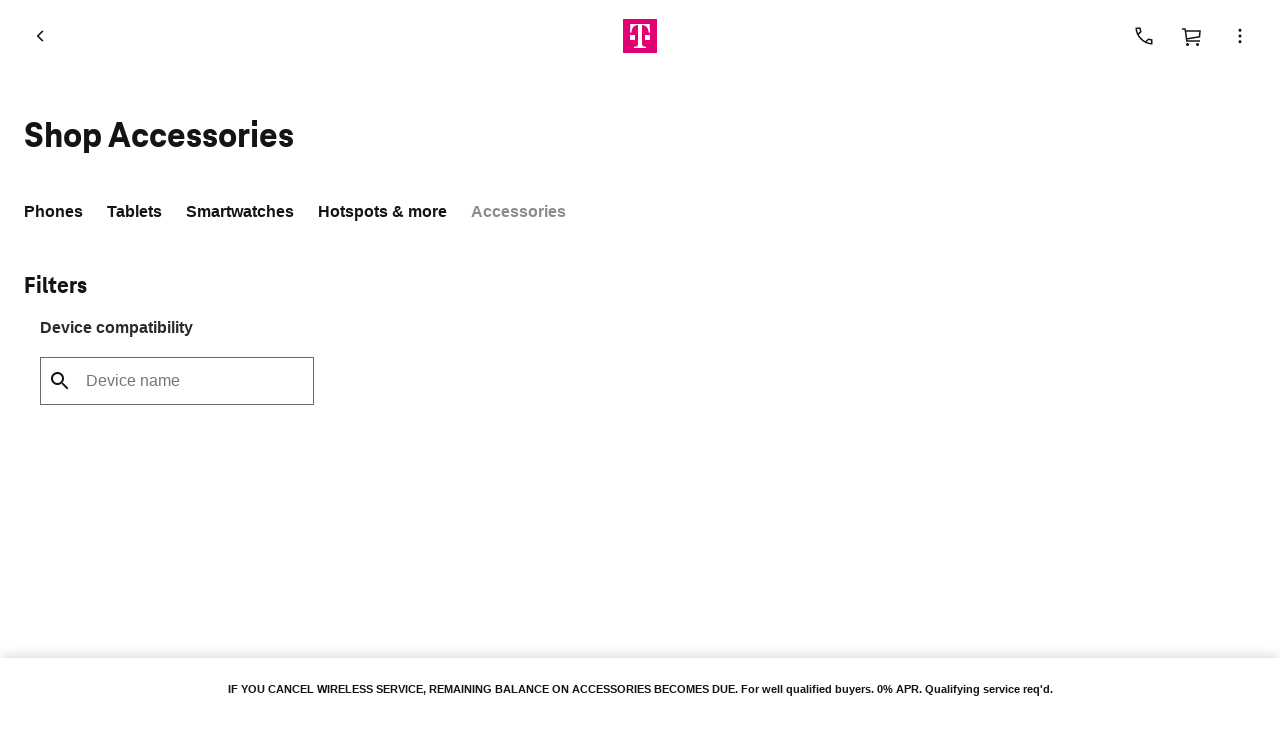

--- FILE ---
content_type: text/html;charset=utf-8
request_url: https://www.t-mobile.com/accessories?src=spr&rdpage=/mysprint/shop/accessory/ao_interceptor.jsp
body_size: 67880
content:
<!doctype html>
<html lang="en">
 <head data-analytics-page-sitename="TMO" data-analytics-page-pagename="TMO Accessories listing v2" data-analytics-page-channel="Shop" data-analytics-page-subsection="Browse" data-analytics-one-mind-event-action="Shop Accessories Screen" data-analytics-one-mind-attribute-label="PLP" data-analytics-one-mind="" data-analytics-page-defer="">
  <script defer="defer" type="text/javascript" src="https://rum.hlx.page/.rum/@adobe/helix-rum-js@%5E2/dist/rum-standalone.js" data-routing="env=prod,tier=publish,ams=T-Mobile TMUS"></script>
<script data-at-body-hider>
    !function(e,n,t,i){if(!(document.location.href.indexOf("adobe_authoring_enabled")!==-1)){var o=e.head;if(o){var a=e.createElement("style");a.id="alloy-prehiding",a.innerText="body { opacity: 0 !important }",o.appendChild(a),setTimeout((function(){a.parentNode&&a.parentNode.removeChild(a)}),250)}}}(document);
  </script>
  <script>
    ((e,t,o)=>{const s=[],n=new URLSearchParams(o.search),a={supportedHosts:[{host:".t-mobile.com",subdomains:["www","es"]}],appWebViewIndicators:{queryMap:[{name:"adobe_mc"},{name:"refsource",values:["tlife","tmobile","metro"]}],userAgent:["applicationversioncode","; wv)"],sessionKey:"TMOWV"},tfpidCookieName:"TFPID",tfpidResolvedEvent:"TFPID_Resolved",daysBeforeRenew:1,defaultHost:"//www.t-mobile.com",path:"/fpid/v1/id"},i=e=>{t.tfpid=e,dispatchEvent(new CustomEvent(a.tfpidResolvedEvent,{detail:{tfpid:e}}))},r=(e,t=!1)=>{s.push({info:{cached:t,data:e,details:{config:a,url:o.href}}})},d=e=>{const t={error:{exception:e,details:a,url:o.href}};return s.push(t),Promise.reject(t)},c=()=>(()=>{const e=navigator.userAgent.toLowerCase(),t=sessionStorage.getItem(a.appWebViewIndicators.sessionKey),o=a.appWebViewIndicators.queryMap.some((e=>{const t=n.get(e.name)?.toLowerCase();return e.values?e.values.includes(t):!!t}));return a.appWebViewIndicators.userAgent.some((t=>e.includes(t)))||o||t})()?"ExcludeAppWebView":a.supportedHosts.every((e=>!o.hostname?.endsWith(e.host)))?"ExcludeDomains":null;t.ta??={},t.ta.fpid={config:a,logs:s,track:()=>{const s=c();if(s)return void r({excludedBy:s});const n=(t=>{if(!t)return null;const o=e.cookie.match(new RegExp(`${encodeURIComponent(t)}=([^;]*)`));return o?decodeURIComponent(o[1]):null})(a.tfpidCookieName),p=parseInt(t.localStorage.getItem("TFPIDTS"),10),l=!p||isNaN(p)||(Date.now()-p)/864e5>a.daysBeforeRenew;return!n||l?fetch(((e=o.hostname)=>a.supportedHosts.flatMap((e=>e.subdomains.map((t=>t+e.host)))).includes(e)?a.path:a.defaultHost+a.path)(),{credentials:"include"}).then((e=>{if(!e.ok)throw new Error("HTTP GET failed");return e.json()})).then((e=>(t.localStorage.setItem("TFPIDTS",Date.now()),r(e,!1),i(e.fpid),e))).catch(d):(r({fpid:n},!0),i(n),Promise.resolve({tfpid:n}))}},t.ta.fpid.track()})(document,window,location);
  </script>
  <script type="text/javascript" src="//assets.adobedtm.com/a18f612bc208/551ac0da9716/launch-1df223c5538b.min.js" async id="adobe-launch"></script>
  <script async src="/etc.clientlibs/digx/analytics/clientlibs/vendor-clientlibs/webvitals.ACSHASH73381de8bc87d2a860eab4080ffd67db.js"></script>
  <link rel="preconnect" href="//t-mobile.scene7.com">
  <link rel="preconnect" href="//cdn.tmobile.com">
  <link rel="preload" as="font" href="/etc.clientlibs/digx/experience/clientlibs/clientlib-tmobile/resources/tdds/fonts/teleneo/web-v1.7/teleneoweb-extrabold.woff2" crossorigin="anonymous" type="font/woff2">
  <link rel="preload" as="style" href="/etc.clientlibs/digx/experience/clientlibs/clientlib-grid.ACSHASH6d6b99d87d5b7b6e50231f4dea4580cb.css" type="text/css">
  <link rel="preload" as="style" href="/etc.clientlibs/digx/experience/clientlibs/clientlib-experience-main.ACSHASH4e04ba87fcf8453924ec9f62ca8b1b54.css" type="text/css">
  <link rel="preload" as="style" href="/etc.clientlibs/digx/experience/clientlibs/clientlib-tmobile.ACSHASH73e02443e184aea73d978e27ac8ced98.css" type="text/css">
  <link rel="preload" as="style" href="/etc.clientlibs/digx/experience/clientlibs/clientlib-experience-components.ACSHASHdc80375a65f69f47c81d1f0d0c6d4017.css" type="text/css">
  <link rel="preload" as="style" href="/etc.clientlibs/digx/experience/clientlibs/clientlib-experience-forms.ACSHASH28af99c1c71eae6d0a0fcd8777e541fc.css" type="text/css">
  <link rel="preload" as="style" href="/etc.clientlibs/digx/unav/clientlibs/clientlib-unav-main.ACSHASH55ede0ea74808080659fc50bcebb3138.css" type="text/css">
  <link rel="preload" as="style" href="/etc.clientlibs/digx/unav/components/content/header/v1/header/clientlib.ACSHASHad9cc79a2d9ab17f5bd05d84fcd07032.css" type="text/css">
  <link rel="preload" as="style" href="/etc.clientlibs/digx/unav/components/content/footer/v1/footer/clientlib.ACSHASH37ba1bdc56caa1820143b8e052ac5017.css" type="text/css">
  <link rel="preload" as="style" href="/etc.clientlibs/digx/unav/components/content/footer-universal/v1/footer-universal/clientlib.ACSHASH82a71c8528cfeadfe49a83321f66ef9d.css" type="text/css">
  <link rel="preload" as="style" href="/etc.clientlibs/digx/unav/components/content/utility-search/v1/utility-search/clientlib.ACSHASH5bc26ffcd63ecdd7332577bc25c661bd.css" type="text/css">
  <link rel="preload" as="style" href="/etc.clientlibs/digx/upper-funnel/components/content/productCategories/v1/productCategories/clientlib.ACSHASHa546bf4dd94913f37e2916a515b4c03b.css" type="text/css">
  <link rel="preload" as="style" href="/etc.clientlibs/digx/unav/components/content/transactional-header/v2/transactional-header/clientlib.ACSHASH07d6c8f36439a7add096cf7d5953f10d.css" type="text/css">
  <link rel="preload" as="style" href="/etc.clientlibs/digx/upper-funnel/components/content/productFilter/v1/productFilter/clientlib.ACSHASH3ae63f0e5fd51670b69645687c538c75.css" type="text/css">
  <link rel="preload" as="style" href="/etc.clientlibs/digx/search/clientlibs/clientlib-searchSidebar.component.ACSHASH681ded95271f87ff93d70a76a99abc91.css" type="text/css">
  <link rel="preload" as="style" href="/etc.clientlibs/digx/search/clientlibs/clientlib-search-main.ACSHASHc513bc23c493c3d80faf2e840cc36127.css" type="text/css">
  <link rel="preload" as="style" href="/etc.clientlibs/digx/experience/components/content/carousel/v1/carousel/clientlib.ACSHASHf841328f4adc9c95b7270287dc1a0cf1.css" type="text/css">
  <link rel="preload" as="style" href="/etc.clientlibs/digx/upper-funnel/components/content/productInventoryStatus/v1/productInventoryStatus/clientlib.ACSHASHcfa297c4484c8a94f9f30a53e5d5f939.css" type="text/css">
  <link rel="preload" as="style" href="/etc.clientlibs/digx/upper-funnel/components/content/skuSelector/v1/skuSelector/clientlib.ACSHASH9a857f1a5e18f00abfc2b26516e937e9.css" type="text/css">
  <link rel="preload" as="style" href="/etc.clientlibs/digx/upper-funnel/components/content/productPromos/v1/productPromos/clientlib.ACSHASH08bbfe9f8819223c45a2d9c6c28653c4.css" type="text/css">
  <link rel="preload" as="style" href="/etc.clientlibs/digx/upper-funnel/components/content/recommendedAccessoriesCard/v1/recommendedAccessoriesCard/clientlib.ACSHASHa42e5053b2cfccfc7d530c5e62467c45.css" type="text/css">
  <link rel="preload" as="style" href="/etc.clientlibs/digx/upper-funnel/components/content/recommendedAccessoriesColorSwatch/v1/recommendedAccessoriesColorSwatch/clientlib.ACSHASHf7f07739298cbdef878ad454323b4e29.css" type="text/css">
  <link rel="preload" as="style" href="/etc.clientlibs/digx/upper-funnel/components/content/recommendedAccessoriesImage/v1/recommendedAccessoriesImage/clientlib.ACSHASH4f1f45aeec269ef3aad794e97a048116.css" type="text/css">
  <link rel="preload" as="style" href="/etc.clientlibs/digx/upper-funnel/components/content/recommendedAccessoriesPromos/v1/recommendedAccessoriesPromos/clientlib.ACSHASH9b47a1dc4cee3ca07443963af15caf7b.css" type="text/css">
  <link rel="preload" as="style" href="/etc.clientlibs/digx/upper-funnel/components/content/recommendedAccessoriesRating/v1/recommendedAccessoriesRating/clientlib.ACSHASHfb92454ce6059aa6fe18e7c0fbbc0c91.css" type="text/css">
  <link rel="preload" as="style" href="/etc.clientlibs/digx/upper-funnel/components/content/recommendedAccessoriesTitle/v1/recommendedAccessoriesTitle/clientlib.ACSHASH7b27ed1a17d858190e616f3231343750.css" type="text/css">
  <link rel="preload" as="style" href="/etc.clientlibs/digx/upper-funnel/components/content/productPromoDetails/v1/productPromoDetails/clientlib.ACSHASHfa9695fd33f7f0697d0386f580bf15fc.css" type="text/css">
  <link rel="preload" as="style" href="/etc.clientlibs/digx/upper-funnel/components/content/pricingSelector/v1/pricingSelector/clientlib.ACSHASH93f1bdeb164b106e8d2452a6e7fafc75.css" type="text/css">
  <link rel="preload" as="style" href="/etc.clientlibs/digx/upper-funnel/components/content/recommendedAccessoriesPrice/v1/recommendedAccessoriesPrice/clientlib.ACSHASH3f3f4d6eb67f54d2271db7abc104ef9f.css" type="text/css">
  <link rel="preload" as="style" href="/etc.clientlibs/digx/upper-funnel/components/content/recommendedAccessoriesGrid/v1/recommendedAccessoriesGrid/clientlib.ACSHASH15141e339676550b857b13947dc5339b.css" type="text/css">
  <link rel="preload" as="style" href="/etc.clientlibs/digx/experience/components/content/stickyFooter/v1/stickyFooter/clientlib.ACSHASH104a0b01b79aca808986608cc50cd2dc.css" type="text/css">
  <link rel="preload" as="style" href="/etc.clientlibs/digx/experience/components/content/shimmer/v1/shimmer/clientlib.ACSHASH17f35d581526e0d1885276f2fed1e197.css" type="text/css">
  <link rel="preload" as="style" href="/etc.clientlibs/digx/experience/components/content/webScreenShare/v1/webScreenShare/clientlib.ACSHASH17e7adae0a1f7de9676c7a2a98d65705.css" type="text/css">
  <link rel="preload" as="style" href="/etc.clientlibs/digx/experience/clientlibs/element-clientlibs/menu.ACSHASH4db892303a929f62fd601c9ea7fe5413.css" type="text/css">
  <link rel="preload" as="style" href="/etc.clientlibs/digx/experience/clientlibs/clientlib-elements/menu.ACSHASH9af47a3e6d3e561a57de59f4bae38409.css" type="text/css">
  <link rel="preload" as="style" href="/etc.clientlibs/digx/experience/clientlibs/clientlib-elements/disclosure-menu.ACSHASH5737a8dba87139bcf0e9a98c055b2d7d.css" type="text/css">
  <link rel="preload" as="style" href="/etc.clientlibs/digx/experience/components/content/aiChat/v1/aiChat/clientlib.ACSHASH1e9ad39123aecda858dbea59950787af.css" type="text/css">
  <link rel="preload" as="style" href="/etc.clientlibs/digx/experience/components/content/snackbar/v1/snackbar/clientlib.ACSHASH8e0a90ba8546133e57bec2fbfcca7f41.css" type="text/css">
  <meta charset="UTF-8">
  <meta name="viewport" content="width=device-width, initial-scale=1">
  <title>Cell Phone Accessories | Cases, Covers &amp; More | T-Mobile</title>
  <meta name="description" content="GET FREE SHIPPING on our best selection of phone accessories, headsets, cases and more. Pay $0 upfront for any accessory &amp; save more on select accessories!">
  <link rel="canonical" href="https://www.t-mobile.com/accessories">
  <link rel="alternate" href="https://www.t-mobile.com/accessories" hreflang="en">
  <link rel="alternate" href="https://es.t-mobile.com/accessories" hreflang="es">
  <meta name="robots" content="index,follow">
  <meta name="template" content="digx-tmobile-commerce-page">
  <meta name="twitter:card" content="summary">
  <meta name="twitter:title" content="Cell Phone Accessories | Cases, Covers &amp; More | T-Mobile">
  <meta name="twitter:description" content="GET FREE SHIPPING on our best selection of phone accessories, headsets, cases and more. Pay $0 upfront for any accessory &amp; save more on select accessories!">
  <meta property="twitter:url" content="https://www.t-mobile.com/accessories">
  <meta property="og:title" content="Cell Phone Accessories | Cases, Covers &amp; More | T-Mobile">
  <meta property="og:type" content="website">
  <meta property="og:description" content="GET FREE SHIPPING on our best selection of phone accessories, headsets, cases and more. Pay $0 upfront for any accessory &amp; save more on select accessories!">
  <meta property="og:url" content="https://www.t-mobile.com/accessories">
  <script defer src="/etc.clientlibs/digx/platform/clientlibs/vendor-clientlibs/alpinejs.ACSHASH5dfa03893c45b7bdf63449398a940c9c.js"></script>
  <script defer src="/etc.clientlibs/digx/platform/clientlibs/vendor-clientlibs/js-cookie.ACSHASHff9633b7f546f7e0653de6d843b607d4.js"></script>
  <script defer src="/etc.clientlibs/digx/platform/clientlibs/vendor-clientlibs/uuid.ACSHASH464a7794d8fdb567f026757b3cec153a.js"></script>
  <script defer src="/etc.clientlibs/digx/platform/clientlibs/vendor-clientlibs/localforage.ACSHASH0013efc74785f116c211944e10f4dbb2.js"></script>
  <script defer src="/etc.clientlibs/digx/platform/clientlibs/vendor-clientlibs/fetch.ACSHASH4dae6700ee29b5e5de334fc1a66968cd.js"></script>
  <script defer src="/etc.clientlibs/digx/platform/clientlibs/clientlib-platform-main.ACSHASHf7ddbaf3ec8487df0683a1be90090d2b.js"></script>
  <script defer src="/etc.clientlibs/digx/privacy/clientlibs/service-clientlibs/global-privacy.ACSHASH623f336a95211bc510c3e3bb7be8e1a1.js"></script>
  <script defer src="/etc.clientlibs/digx/platform/clientlibs/service-clientlibs/authorization.ACSHASHe765f7759d05f13b633db84c8454ec03.js"></script>
  <script defer src="/etc.clientlibs/digx/unav/components/content/util/v1/util/clientlib.ACSHASHc30f4aa185bbdf2b5d0cb9d7779ff248.js"></script>
  <script defer src="/etc.clientlibs/digx/platform/clientlibs/vendor-clientlibs/lodash.ACSHASHc7d25d1253343a27c4c799ce756703da.js"></script>
  <script defer src="/etc.clientlibs/digx/experience/clientlibs/clientlib-experience-utils.ACSHASH034d77aa5f590c6f9a55d0be14855443.js"></script>
  <script defer src="/etc.clientlibs/digx/unav/components/content/header/v1/header/clientlib.ACSHASH2aabdd9086cf085a063f2a9a90c3a0a1.js"></script>
  <script defer src="/etc.clientlibs/digx/upper-funnel/clientlibs/vendor-clientlibs/upfcommons.ACSHASH2e977e98b41ebc132f3f24398d083f22.js"></script>
  <script defer src="/etc.clientlibs/digx/upper-funnel/clientlibs/vendor-clientlibs/upfcommerce.ACSHASH3f9414d21baf59e892855071e1e5b30e.js"></script>
  <link rel="stylesheet" href="/etc.clientlibs/digx/experience/clientlibs/clientlib-grid.ACSHASH6d6b99d87d5b7b6e50231f4dea4580cb.css" type="text/css">
  <link rel="stylesheet" href="/etc.clientlibs/digx/experience/clientlibs/clientlib-experience-main.ACSHASH4e04ba87fcf8453924ec9f62ca8b1b54.css" type="text/css">
  <link rel="stylesheet" href="/etc.clientlibs/digx/experience/clientlibs/clientlib-tmobile.ACSHASH73e02443e184aea73d978e27ac8ced98.css" type="text/css">
  <link rel="stylesheet" href="/etc.clientlibs/digx/experience/clientlibs/clientlib-experience-components.ACSHASHdc80375a65f69f47c81d1f0d0c6d4017.css" type="text/css">
  <link rel="stylesheet" href="/etc.clientlibs/digx/experience/clientlibs/clientlib-experience-forms.ACSHASH28af99c1c71eae6d0a0fcd8777e541fc.css" type="text/css">
  <link rel="stylesheet" href="/etc.clientlibs/digx/unav/clientlibs/clientlib-unav-main.ACSHASH55ede0ea74808080659fc50bcebb3138.css" type="text/css">
  <link rel="stylesheet" href="/etc.clientlibs/digx/unav/components/content/header/v1/header/clientlib.ACSHASHad9cc79a2d9ab17f5bd05d84fcd07032.css" type="text/css">
  <link rel="stylesheet" href="/etc.clientlibs/digx/unav/components/content/footer/v1/footer/clientlib.ACSHASH37ba1bdc56caa1820143b8e052ac5017.css" type="text/css">
  <link rel="stylesheet" href="/etc.clientlibs/digx/unav/components/content/footer-universal/v1/footer-universal/clientlib.ACSHASH82a71c8528cfeadfe49a83321f66ef9d.css" type="text/css">
  <link rel="stylesheet" href="/etc.clientlibs/digx/unav/components/content/utility-search/v1/utility-search/clientlib.ACSHASH5bc26ffcd63ecdd7332577bc25c661bd.css" type="text/css">
  <link rel="stylesheet" href="/etc.clientlibs/digx/upper-funnel/components/content/productCategories/v1/productCategories/clientlib.ACSHASHa546bf4dd94913f37e2916a515b4c03b.css" type="text/css">
  <script>
  window.phoenix = window.phoenix || {};
  window.phoenix.configs = window.phoenix.configs || {};
  window.phoenix.configs.apiDomainsConfigs = JSON.parse(
    "{\x22dam\u002Dapis\x22:{\x22apiPath\x22:\x22\/self\u002Dservice\u002Ddam\/\x22,\x22targetDomain\x22:\x22\x22},\x22pub\u002Dapis\x22:{\x22apiPath\x22:\x22\/self\u002Dservice\u002Dpub\/\x22,\x22targetDomain\x22:\x22\x22},\x22eos\u002Dapis\x22:{\x22apiPath\x22:\x22\/self\u002Dservice\u002Deos\/\x22,\x22targetDomain\x22:\x22\x22},\x22eos\u002Doauth\u002Dmanager\x22:{\x22apiPath\x22:\x22\/v1\/eosoauthmanager\/v1\/oauth\x22,\x22targetDomain\x22:\x22https:\/\/www.t\u002Dmobile.com\x22},\x22graphql\x22:{\x22apiPath\x22:\x22\/self\u002Dservice\u002Dunifiedservices\/unfsrv\u002Dtmo\u002Dsuper\u002Dgraph\/prd\/unifiedservices\/supergraph\x22,\x22targetDomain\x22:\x22\x22},\x22billing\u002Dpdf\u002Ddownload\x22:{\x22apiPath\x22:\x22\/self\u002Dservice\u002Dunifiedservices\/unfsrv\u002Dcustomer\u002Dmgmt\u002Dcustomer\u002Dbill\u002Dv1\/prd\/billing\u002Dcustomer\u002Dmanagement\/v1\/customer\u002Dbill\/bill\u002Ddownload\x22,\x22targetDomain\x22:\x22\x22},\x22graphql\u002Dunified\u002Dservices\u002Dapi\x22:{\x22apiPath\x22:\x22\/self\u002Dservice\u002Dunifiedservices\/unfsrv\u002Dtmo\u002Dsuper\u002Dgraph\/prd\/unifiedservices\/supergraph\x22,\x22targetDomain\x22:\x22https:\/\/www.t\u002Dmobile.com\x22},\x22billing\u002Dpdf\u002Ddownload\u002Dunified\u002Dservices\u002Dapi\x22:{\x22apiPath\x22:\x22\/self\u002Dservice\u002Dunifiedservices\/unfsrv\u002Dcustomer\u002Dmgmt\u002Dcustomer\u002Dbill\u002Dv1\/prd\/billing\u002Dcustomer\u002Dmanagement\/v1\/customer\u002Dbill\/bill\u002Ddownload\x22,\x22targetDomain\x22:\x22https:\/\/www.t\u002Dmobile.com\x22},\x22customer\u002Dverification\u002Dgenerate\u002Dpin\x22:{\x22apiPath\x22:\x22\/self\u002Dservice\u002Dflex\/v1\/customer\u002Dverification\/generate\u002Dpin\x22,\x22targetDomain\x22:\x22https:\/\/www.t\u002Dmobile.com\x22},\x22customer\u002Dverification\u002Dvalidate\u002Dpin\x22:{\x22apiPath\x22:\x22\/self\u002Dservice\u002Dflex\/v1\/customer\u002Dverification\/validate\u002Dpin\x22,\x22targetDomain\x22:\x22https:\/\/www.t\u002Dmobile.com\x22},\x22eospublickey\x22:{\x22apiPath\x22:\x22customer\u002Dcredit\/v1\/jwks\x22,\x22targetDomain\x22:\x22\x22},\x22self\u002Dservice\u002Dshop\x22:{\x22apiPath\x22:\x22self\u002Dservice\u002Dshop\/\x22,\x22targetDomain\x22:\x22\x22}}"
  );
  window.phoenix.configs.featureFlags = JSON.parse(
    "[{\x22allowedDomains\x22:[],\x22enabled\x22:true,\x22key\x22:\x22enablePopToken\x22},{\x22allowedDomains\x22:[],\x22enabled\x22:true,\x22key\x22:\x22isApplePayDPSFlow\x22},{\x22allowedDomains\x22:[],\x22enabled\x22:false,\x22key\x22:\x22useEOSOauth\x22},{\x22allowedDomains\x22:[],\x22enabled\x22:true,\x22key\x22:\x22HSIEncrypt\x22},{\x22allowedDomains\x22:[],\x22enabled\x22:true,\x22key\x22:\x22enableCreditCheckKBA\x22},{\x22allowedDomains\x22:[],\x22enabled\x22:true,\x22key\x22:\x22enableFraudCheckKBA\x22},{\x22allowedDomains\x22:[],\x22enabled\x22:true,\x22key\x22:\x22delayScriptInjections\x22},{\x22allowedDomains\x22:[],\x22enabled\x22:true,\x22key\x22:\x22isKidsLineManagerEnabled\x22},{\x22allowedDomains\x22:[],\x22enabled\x22:true,\x22key\x22:\x22splunkLog\x22},{\x22allowedDomains\x22:[],\x22enabled\x22:true,\x22key\x22:\x22persistentCartEnabled\x22},{\x22allowedDomains\x22:[],\x22enabled\x22:true,\x22key\x22:\x22skipFinancialEntities\x22},{\x22allowedDomains\x22:[],\x22enabled\x22:false,\x22key\x22:\x22accountFromSession\x22},{\x22allowedDomains\x22:[],\x22enabled\x22:true,\x22key\x22:\x22enablePrusvi\x22},{\x22allowedDomains\x22:[],\x22enabled\x22:true,\x22key\x22:\x22enablePrusviForBase\x22},{\x22allowedDomains\x22:[],\x22enabled\x22:false,\x22key\x22:\x22isDCCWaiverEnabled\x22},{\x22allowedDomains\x22:[],\x22enabled\x22:true,\x22key\x22:\x22stickyCartAnalyticsEnabled\x22},{\x22allowedDomains\x22:[],\x22enabled\x22:true,\x22key\x22:\x22isAwayPlanEnabled\x22},{\x22allowedDomains\x22:[],\x22enabled\x22:true,\x22key\x22:\x22splunkNPE\x22},{\x22allowedDomains\x22:[],\x22enabled\x22:true,\x22key\x22:\x22enableQueryParams\x22},{\x22allowedDomains\x22:[],\x22enabled\x22:true,\x22key\x22:\x22isNCCEnabled\x22},{\x22allowedDomains\x22:[],\x22enabled\x22:true,\x22key\x22:\x22enablePostProductPricing\x22},{\x22allowedDomains\x22:[],\x22enabled\x22:true,\x22key\x22:\x22enablePopTokenAlgo\x22},{\x22allowedDomains\x22:[],\x22enabled\x22:false,\x22key\x22:\x22disableMobileDeviceUnlockPage\x22},{\x22allowedDomains\x22:[],\x22enabled\x22:true,\x22key\x22:\x22enableRSAThumbprint\x22},{\x22allowedDomains\x22:[],\x22enabled\x22:true,\x22key\x22:\x22isAutoPayEnabled\x22},{\x22allowedDomains\x22:[],\x22enabled\x22:true,\x22key\x22:\x22enableEsignTradeInTermsAndAgreement\x22},{\x22allowedDomains\x22:[],\x22enabled\x22:true,\x22key\x22:\x22enableTradeInAgreementLinkForProspect\x22},{\x22allowedDomains\x22:[],\x22enabled\x22:true,\x22key\x22:\x22enableTradeInAgreementLinkForSpanishProspectUser\x22},{\x22allowedDomains\x22:[],\x22enabled\x22:true,\x22key\x22:\x22enableTradeInAgreementLinkForSpanishBaseUser\x22},{\x22allowedDomains\x22:[],\x22enabled\x22:true,\x22key\x22:\x22enableTradeInAgreementLinkForAAL\x22},{\x22allowedDomains\x22:[],\x22enabled\x22:true,\x22key\x22:\x22enableTradeInAgreementLinkForUpgrade\x22},{\x22allowedDomains\x22:[],\x22enabled\x22:false,\x22key\x22:\x22enableTradeInAgreementLinkForJumpUser\x22},{\x22allowedDomains\x22:[],\x22enabled\x22:false,\x22key\x22:\x22enableTradeInAgreementLinkForYearlyUpgradeUser\x22},{\x22allowedDomains\x22:[],\x22enabled\x22:true,\x22key\x22:\x22enableSubmitBtnSnackBarMsg\x22},{\x22allowedDomains\x22:[],\x22enabled\x22:true,\x22key\x22:\x22disableECEligibilityAPI\x22},{\x22allowedDomains\x22:[],\x22enabled\x22:true,\x22key\x22:\x22isNewBopisExperience\x22},{\x22allowedDomains\x22:[],\x22enabled\x22:false,\x22key\x22:\x22disableBowisAAL\x22},{\x22allowedDomains\x22:[],\x22enabled\x22:true,\x22key\x22:\x22enableProductInventoryOnClient\x22},{\x22allowedDomains\x22:[],\x22enabled\x22:true,\x22key\x22:\x22enableDeviceProtectionOnPDP\x22},{\x22allowedDomains\x22:[],\x22enabled\x22:true,\x22key\x22:\x22isAccountStatusCheckEnabled\x22},{\x22allowedDomains\x22:[],\x22enabled\x22:true,\x22key\x22:\x22enableDeviceProtectionAutoMigration\x22},{\x22allowedDomains\x22:[],\x22enabled\x22:true,\x22key\x22:\x22enableDeviceProtectionForByod\x22},{\x22allowedDomains\x22:[],\x22enabled\x22:true,\x22key\x22:\x22enableStoreLocatorDetailView\x22},{\x22allowedDomains\x22:[],\x22enabled\x22:true,\x22key\x22:\x22isEipJodEnabled\x22},{\x22allowedDomains\x22:[],\x22enabled\x22:true,\x22key\x22:\x22isTagUrlEnabled\x22},{\x22allowedDomains\x22:[],\x22enabled\x22:true,\x22key\x22:\x22setMinMaxLineCount\x22},{\x22allowedDomains\x22:[],\x22enabled\x22:true,\x22key\x22:\x22oauthTokenRefreshOnPageShowEvent\x22},{\x22allowedDomains\x22:[],\x22enabled\x22:true,\x22key\x22:\x22validateEmailEnabled\x22},{\x22allowedDomains\x22:[],\x22enabled\x22:true,\x22key\x22:\x22enablePrepaidCardForShopApplepayEIPOrders\x22},{\x22allowedDomains\x22:[],\x22enabled\x22:false,\x22key\x22:\x22creditCheckOptout\x22},{\x22allowedDomains\x22:[],\x22enabled\x22:false,\x22key\x22:\x22isProspectPromoCodeEnabled\x22},{\x22allowedDomains\x22:[],\x22enabled\x22:true,\x22key\x22:\x22isUnifiedEligibilityEnabled\x22},{\x22allowedDomains\x22:[],\x22enabled\x22:true,\x22key\x22:\x22enableSNPSectionWiseAPIUpdation\x22},{\x22allowedDomains\x22:[],\x22enabled\x22:true,\x22key\x22:\x22enableReFetchWalletApi\x22},{\x22allowedDomains\x22:[],\x22enabled\x22:true,\x22key\x22:\x22blockPrepaidCardForEipShopFlow\x22},{\x22allowedDomains\x22:[],\x22enabled\x22:false,\x22key\x22:\x22isEnabledManageMultipleDevicePage\x22},{\x22allowedDomains\x22:[],\x22enabled\x22:false,\x22key\x22:\x22validateEmailCodeRefactor\x22},{\x22allowedDomains\x22:[],\x22enabled\x22:false,\x22key\x22:\x22isFiberAddressEnabled\x22},{\x22allowedDomains\x22:[],\x22enabled\x22:true,\x22key\x22:\x22isPAEnabled\x22},{\x22allowedDomains\x22:[],\x22enabled\x22:false,\x22key\x22:\x22disableDeletePA\x22},{\x22allowedDomains\x22:[],\x22enabled\x22:true,\x22key\x22:\x22isMyWalletEnabled\x22},{\x22allowedDomains\x22:[],\x22enabled\x22:false,\x22key\x22:\x22disableStoredPaymentForSoftGoods\x22},{\x22allowedDomains\x22:[],\x22enabled\x22:true,\x22key\x22:\x22syncCartWithCookie\x22},{\x22allowedDomains\x22:[],\x22enabled\x22:true,\x22key\x22:\x22accountDetailsApiSwapForAccountSummary\x22},{\x22allowedDomains\x22:[],\x22enabled\x22:true,\x22key\x22:\x22accountDetailsApiSwapForDeviceDetails\x22},{\x22allowedDomains\x22:[],\x22enabled\x22:true,\x22key\x22:\x22accountDetailsApiSwapForPlanDetails\x22},{\x22allowedDomains\x22:[],\x22enabled\x22:true,\x22key\x22:\x22switchToExpListDeviceDetails\x22},{\x22allowedDomains\x22:[],\x22enabled\x22:false,\x22key\x22:\x22isGeoSegmentEnabled\x22},{\x22allowedDomains\x22:[],\x22enabled\x22:true,\x22key\x22:\x22moveEIPPayoffToReviewPage\x22},{\x22allowedDomains\x22:[],\x22enabled\x22:true,\x22key\x22:\x22switchToExpListAccountSummary\x22},{\x22allowedDomains\x22:[],\x22enabled\x22:true,\x22key\x22:\x22switchToExpListPlanDetails\x22},{\x22allowedDomains\x22:[],\x22enabled\x22:true,\x22key\x22:\x22allowUpgradeMultiline\x22},{\x22allowedDomains\x22:[],\x22enabled\x22:true,\x22key\x22:\x22isProfileIDEmptyEnabled\x22},{\x22allowedDomains\x22:[],\x22enabled\x22:false,\x22key\x22:\x22isBusinessAddressVerificationEnabled\x22},{\x22allowedDomains\x22:[],\x22enabled\x22:false,\x22key\x22:\x22isfulfillmentDetailsEnabled\x22},{\x22allowedDomains\x22:[],\x22enabled\x22:true,\x22key\x22:\x22isCreditProfileIdDisabled\x22},{\x22allowedDomains\x22:[],\x22enabled\x22:true,\x22key\x22:\x22enableBopisBowisIOT\x22},{\x22allowedDomains\x22:[],\x22enabled\x22:true,\x22key\x22:\x22enableStarlinkCheckout\x22},{\x22allowedDomains\x22:[],\x22enabled\x22:false,\x22key\x22:\x22isManageYourPlanCommerceEnabled. \x22},{\x22allowedDomains\x22:[],\x22enabled\x22:true,\x22key\x22:\x22disableThirtyOneDaysPastDueOTP\x22},{\x22allowedDomains\x22:[],\x22enabled\x22:true,\x22key\x22:\x22switchToExpListBillingPreferences\x22},{\x22allowedDomains\x22:[],\x22enabled\x22:true,\x22key\x22:\x22isWelcomeCenterEnabled\x22},{\x22allowedDomains\x22:[],\x22enabled\x22:true,\x22key\x22:\x22enableDataUsageOnAccountDashboard\x22},{\x22allowedDomains\x22:[],\x22enabled\x22:true,\x22key\x22:\x22isDuplicateImeiCheckEnabled\x22},{\x22allowedDomains\x22:[],\x22enabled\x22:true,\x22key\x22:\x22switchToExpListPermissionControl\x22},{\x22allowedDomains\x22:[],\x22enabled\x22:true,\x22key\x22:\x22tempAccountNumberInputEnabled\x22},{\x22allowedDomains\x22:[],\x22enabled\x22:true,\x22key\x22:\x22isFiberEnabled\x22},{\x22allowedDomains\x22:[],\x22enabled\x22:true,\x22key\x22:\x22enableStandAloneCPFlow\x22},{\x22allowedDomains\x22:[],\x22enabled\x22:true,\x22key\x22:\x22allowStandAloneCPFlow\x22},{\x22allowedDomains\x22:[],\x22enabled\x22:true,\x22key\x22:\x22useSessionStorageForInSessionPayment\x22},{\x22allowedDomains\x22:[],\x22enabled\x22:true,\x22key\x22:\x22isInternationalRoamingDynamicResultCardsEnabled\x22},{\x22allowedDomains\x22:[],\x22enabled\x22:true,\x22key\x22:\x22isNoCacheInSessionGuestPay\x22},{\x22allowedDomains\x22:[],\x22enabled\x22:true,\x22key\x22:\x22isNoCacheEncryptionGuestPay\x22},{\x22allowedDomains\x22:[],\x22enabled\x22:true,\x22key\x22:\x22isNoCacheAvailabePaymentMethodsGuestPay\x22},{\x22allowedDomains\x22:[],\x22enabled\x22:true,\x22key\x22:\x22enableQuotesCallOnShipAndPay\x22},{\x22allowedDomains\x22:[],\x22enabled\x22:true,\x22key\x22:\x22enablePollForPortInOrderApi\x22},{\x22allowedDomains\x22:[],\x22enabled\x22:true,\x22key\x22:\x22portableNumbersForPortinList\x22},{\x22allowedDomains\x22:[],\x22enabled\x22:true,\x22key\x22:\x22switchToExpListFamilyControl\x22},{\x22allowedDomains\x22:[],\x22enabled\x22:true,\x22key\x22:\x22isGlobalSharedCookieDisabled\x22},{\x22allowedDomains\x22:[],\x22enabled\x22:false,\x22key\x22:\x22isRefactoringRedirectionPathsEnabled\x22},{\x22allowedDomains\x22:[],\x22enabled\x22:true,\x22key\x22:\x22isDeviceRecommendationEnabled\x22},{\x22allowedDomains\x22:[],\x22enabled\x22:true,\x22key\x22:\x22isEligibilitySessionEnabled\x22},{\x22allowedDomains\x22:[],\x22enabled\x22:true,\x22key\x22:\x22lockStatus\x22},{\x22allowedDomains\x22:[],\x22enabled\x22:true,\x22key\x22:\x22manufacturerLockStatus\x22},{\x22allowedDomains\x22:[],\x22enabled\x22:true,\x22key\x22:\x22isBTSTEEnabled\x22},{\x22allowedDomains\x22:[],\x22enabled\x22:true,\x22key\x22:\x22enableBrokenTradeIn\x22},{\x22allowedDomains\x22:[],\x22enabled\x22:true,\x22key\x22:\x22enableHybridPlans\x22},{\x22allowedDomains\x22:[],\x22enabled\x22:true,\x22key\x22:\x22isGuestpayPmtPkitNonceEnabled\x22},{\x22allowedDomains\x22:[],\x22enabled\x22:true,\x22key\x22:\x22enableExistingPlanEligibilityType\x22},{\x22allowedDomains\x22:[],\x22enabled\x22:true,\x22key\x22:\x22enableRetryFeature\x22},{\x22allowedDomains\x22:[],\x22enabled\x22:true,\x22key\x22:\x22isNewJumpYUEnabled\x22},{\x22allowedDomains\x22:[],\x22enabled\x22:false,\x22key\x22:\x22isBopisJumpYUEnabled\x22},{\x22allowedDomains\x22:[],\x22enabled\x22:true,\x22key\x22:\x22disableEditShippingMethod\x22},{\x22allowedDomains\x22:[],\x22enabled\x22:true,\x22key\x22:\x22isBOPISOrderConfirmationMessageEnabled\x22},{\x22allowedDomains\x22:[],\x22enabled\x22:true,\x22key\x22:\x22formContainerEnabled\x22},{\x22allowedDomains\x22:[],\x22enabled\x22:true,\x22key\x22:\x22isAddressFormHsiLineSelectionEnabled\x22},{\x22allowedDomains\x22:[],\x22enabled\x22:true,\x22key\x22:\x22isCancelledAccountFlowEnabled\x22},{\x22allowedDomains\x22:[],\x22enabled\x22:true,\x22key\x22:\x22enableEnhancedStatusPage\x22},{\x22allowedDomains\x22:[],\x22enabled\x22:true,\x22key\x22:\x22skipTargetNCC\x22},{\x22allowedDomains\x22:[],\x22enabled\x22:true,\x22key\x22:\x22skipTargetOTP\x22},{\x22allowedDomains\x22:[],\x22enabled\x22:true,\x22key\x22:\x22starlinkRouteGuard\x22},{\x22allowedDomains\x22:[],\x22enabled\x22:true,\x22key\x22:\x22isNewCEOnboarding\x22},{\x22allowedDomains\x22:[],\x22enabled\x22:true,\x22key\x22:\x22isGeoSegmentPhase2Enabled\x22},{\x22allowedDomains\x22:[],\x22enabled\x22:true,\x22key\x22:\x22isCreditCheckConsentEnabled\x22},{\x22allowedDomains\x22:[],\x22enabled\x22:true,\x22key\x22:\x22acceptBrokenTradeInDevice\x22},{\x22allowedDomains\x22:[],\x22enabled\x22:true,\x22key\x22:\x22enableBopisAndBowisForByod\x22},{\x22allowedDomains\x22:[],\x22enabled\x22:true,\x22key\x22:\x22enableReservationStatusCheckForBowis\x22},{\x22allowedDomains\x22:[],\x22enabled\x22:true,\x22key\x22:\x22isProspectTpayV2Enabled\x22},{\x22allowedDomains\x22:[],\x22enabled\x22:true,\x22key\x22:\x22enablePostPromoPricingForAllTypes\x22},{\x22allowedDomains\x22:[],\x22enabled\x22:false,\x22key\x22:\x22isCappedPlanEnabled\x22},{\x22allowedDomains\x22:[],\x22enabled\x22:true,\x22key\x22:\x22updateSessionOnPermissionRequest\x22},{\x22allowedDomains\x22:[],\x22enabled\x22:true,\x22key\x22:\x22enableCreateQuoteInManualFlow\x22},{\x22allowedDomains\x22:[],\x22enabled\x22:true,\x22key\x22:\x22enableMultiNumberTransfer\x22},{\x22allowedDomains\x22:[],\x22enabled\x22:false,\x22key\x22:\x22enableBanTransfer\x22},{\x22allowedDomains\x22:[],\x22enabled\x22:true,\x22key\x22:\x22INFOBOT_THROTTLE\x22},{\x22allowedDomains\x22:[],\x22enabled\x22:true,\x22key\x22:\x22enableTMMRoleCheck\x22},{\x22allowedDomains\x22:[],\x22enabled\x22:true,\x22key\x22:\x22validateIdTokenAudience\x22},{\x22allowedDomains\x22:[],\x22enabled\x22:true,\x22key\x22:\x22isTmoIdAppEnabled\x22},{\x22allowedDomains\x22:[],\x22enabled\x22:true,\x22key\x22:\x22enableAssistedChannelEngagementType\x22},{\x22allowedDomains\x22:[],\x22enabled\x22:true,\x22key\x22:\x22isCartLinesValidationEnabled\x22},{\x22allowedDomains\x22:[],\x22enabled\x22:true,\x22key\x22:\x22isVisitorIdEnabled\x22},{\x22allowedDomains\x22:[],\x22enabled\x22:true,\x22key\x22:\x22isAsyncPaymentEnabled\x22},{\x22allowedDomains\x22:[],\x22enabled\x22:true,\x22key\x22:\x22skipTradeInColorCarrier\x22},{\x22allowedDomains\x22:[],\x22enabled\x22:true,\x22key\x22:\x22enableUfsDeletePA\x22},{\x22allowedDomains\x22:[],\x22enabled\x22:true,\x22key\x22:\x22isUpgradeStrikethroughPricingEnabled\x22},{\x22allowedDomains\x22:[],\x22enabled\x22:true,\x22key\x22:\x22allowAALMultiline\x22},{\x22allowedDomains\x22:[],\x22enabled\x22:true,\x22key\x22:\x22enableRpcUpsellFeature\x22},{\x22allowedDomains\x22:[],\x22enabled\x22:true,\x22key\x22:\x22removeApplePayForEipPayoff\x22},{\x22allowedDomains\x22:[],\x22enabled\x22:true,\x22key\x22:\x22enablePortInEnhancement\x22},{\x22allowedDomains\x22:[],\x22enabled\x22:true,\x22key\x22:\x22isEipOverpayUpdatesEnabled\x22},{\x22allowedDomains\x22:[],\x22enabled\x22:true,\x22key\x22:\x22handleInsessionPaymentMethod\x22},{\x22allowedDomains\x22:[],\x22enabled\x22:true,\x22key\x22:\x22isPastDueWaitExpFeatureEnabled\x22},{\x22allowedDomains\x22:[],\x22enabled\x22:true,\x22key\x22:\x22isPhoenixPaymentUpdatesEnabled\x22},{\x22allowedDomains\x22:[],\x22enabled\x22:false,\x22key\x22:\x22FLEX_EIP_PHASE_ONE\x22},{\x22allowedDomains\x22:[],\x22enabled\x22:true,\x22key\x22:\x22trustlyTransactionFeatureEnabled\x22},{\x22allowedDomains\x22:[],\x22enabled\x22:true,\x22key\x22:\x22enableDeviceAccessory\x22},{\x22allowedDomains\x22:[],\x22enabled\x22:true,\x22key\x22:\x22disableFiberLineToggle\x22},{\x22allowedDomains\x22:[],\x22enabled\x22:true,\x22key\x22:\x22isTWorldRequestEditEnabled\x22},{\x22allowedDomains\x22:[],\x22enabled\x22:true,\x22key\x22:\x22enableNewProspectExperience\x22},{\x22allowedDomains\x22:[],\x22enabled\x22:true,\x22key\x22:\x22enableBowisForProspect\x22},{\x22allowedDomains\x22:[],\x22enabled\x22:true,\x22key\x22:\x22autoAddPSimForPlanFirst\x22},{\x22allowedDomains\x22:[],\x22enabled\x22:true,\x22key\x22:\x22enableGoldenTicket\x22},{\x22allowedDomains\x22:[],\x22enabled\x22:true,\x22key\x22:\x22enableStandaloneAccountPinFlow\x22},{\x22allowedDomains\x22:[],\x22enabled\x22:true,\x22key\x22:\x22isProspectCartEnabled\x22},{\x22allowedDomains\x22:[],\x22enabled\x22:true,\x22key\x22:\x22enableNewByodExperience\x22},{\x22allowedDomains\x22:[],\x22enabled\x22:true,\x22key\x22:\x22enableUnifiedServiceForByod\x22},{\x22allowedDomains\x22:[],\x22enabled\x22:true,\x22key\x22:\x22enableNewProductDetailModalController\x22},{\x22allowedDomains\x22:[],\x22enabled\x22:true,\x22key\x22:\x22isNewCartControllerEnabled\x22},{\x22allowedDomains\x22:[],\x22enabled\x22:true,\x22key\x22:\x22enableProspectCartFlow\x22},{\x22allowedDomains\x22:[],\x22enabled\x22:true,\x22key\x22:\x22enableRebatePromotion\x22},{\x22allowedDomains\x22:[],\x22enabled\x22:true,\x22key\x22:\x22legalBlondeFeatureToggle\x22},{\x22allowedDomains\x22:[],\x22enabled\x22:false,\x22key\x22:\x22isDeleteOldPlanEnabled\x22},{\x22allowedDomains\x22:[],\x22enabled\x22:true,\x22key\x22:\x22isFormContainerEnabled\x22},{\x22allowedDomains\x22:[],\x22enabled\x22:false,\x22key\x22:\x22isZipCodeEnabled\x22},{\x22allowedDomains\x22:[],\x22enabled\x22:true,\x22key\x22:\x22isApplePayFeatureEnabled\x22},{\x22allowedDomains\x22:[],\x22enabled\x22:true,\x22key\x22:\x22enableTFBAccountTypeRestriction\x22},{\x22allowedDomains\x22:[],\x22enabled\x22:true,\x22key\x22:\x22isMaxDateBeforeBillDueDateEnabled\x22},{\x22allowedDomains\x22:[],\x22enabled\x22:true,\x22key\x22:\x22enablePlansYearlySavings\x22},{\x22allowedDomains\x22:[],\x22enabled\x22:true,\x22key\x22:\x22disableCartTaxDisplay\x22},{\x22allowedDomains\x22:[],\x22enabled\x22:true,\x22key\x22:\x22isProspectStrikethroughPricingEnabled\x22},{\x22allowedDomains\x22:[],\x22enabled\x22:true,\x22key\x22:\x22isConsentApiEnabled\x22},{\x22allowedDomains\x22:[],\x22enabled\x22:true,\x22key\x22:\x22isAIPFeatureEnabled\x22},{\x22allowedDomains\x22:[],\x22enabled\x22:true,\x22key\x22:\x22phoenixServiceWorker\x22},{\x22allowedDomains\x22:[],\x22enabled\x22:true,\x22key\x22:\x22phoenixServiceWorkerPlugins\x22},{\x22allowedDomains\x22:[],\x22enabled\x22:true,\x22key\x22:\x22phoenixServiceWorkerMoEngage\x22},{\x22allowedDomains\x22:[],\x22enabled\x22:true,\x22key\x22:\x22enableMoeABTest\x22},{\x22allowedDomains\x22:[],\x22enabled\x22:true,\x22key\x22:\x22enableT911SecurityPINSection\x22},{\x22allowedDomains\x22:[],\x22enabled\x22:true,\x22key\x22:\x22isTCardEnabled\x22},{\x22allowedDomains\x22:[],\x22enabled\x22:true,\x22key\x22:\x22deleteInSessionCardPurge\x22},{\x22allowedDomains\x22:[],\x22enabled\x22:true,\x22key\x22:\x22enableTcardForPurchaseFlow\x22},{\x22allowedDomains\x22:[],\x22enabled\x22:true,\x22key\x22:\x22enableTcardForStandaloneFlow\x22},{\x22allowedDomains\x22:[],\x22enabled\x22:true,\x22key\x22:\x22isSameDayDeliveryEnabled\x22},{\x22allowedDomains\x22:[],\x22enabled\x22:true,\x22key\x22:\x22enableDefaultLineSelection\x22},{\x22allowedDomains\x22:[],\x22enabled\x22:true,\x22key\x22:\x22accessoryCheckoutEnabled\x22},{\x22allowedDomains\x22:[],\x22enabled\x22:true,\x22key\x22:\x22applePayFixEnabled\x22},{\x22allowedDomains\x22:[],\x22enabled\x22:false,\x22key\x22:\x22enablePopTokenValidationRedirect\x22},{\x22allowedDomains\x22:[],\x22enabled\x22:true,\x22key\x22:\x22enablePopTokenGenerateBodyHash\x22},{\x22allowedDomains\x22:[],\x22enabled\x22:true,\x22key\x22:\x22enableBowisPayinCash\x22},{\x22allowedDomains\x22:[],\x22enabled\x22:false,\x22key\x22:\x22limitedStoresPayInStoreEnabled\x22},{\x22allowedDomains\x22:[],\x22enabled\x22:true,\x22key\x22:\x22enablePostPurchaseEnhancement\x22},{\x22allowedDomains\x22:[],\x22enabled\x22:true,\x22key\x22:\x22enablePortInEncryption\x22},{\x22allowedDomains\x22:[],\x22enabled\x22:true,\x22key\x22:\x22enableTargetEligibilityEnhancements\x22},{\x22allowedDomains\x22:[],\x22enabled\x22:true,\x22key\x22:\x22enablePaPayloadUpdateCancelledAccounts\x22},{\x22allowedDomains\x22:[],\x22enabled\x22:false,\x22key\x22:\x22defaultToUnknownForAuthenticatedUsers\x22},{\x22allowedDomains\x22:[],\x22enabled\x22:true,\x22key\x22:\x22webScreenShareEnabled\x22},{\x22allowedDomains\x22:[],\x22enabled\x22:true,\x22key\x22:\x22isClearSWCacheEnabled\x22},{\x22allowedDomains\x22:[],\x22enabled\x22:true,\x22key\x22:\x22newPDPScroll\x22},{\x22allowedDomains\x22:[],\x22enabled\x22:true,\x22key\x22:\x22isBaseSameDayDeliveryEnabled\x22},{\x22allowedDomains\x22:[],\x22enabled\x22:true,\x22key\x22:\x22isNewCartControllerEnabledForBase\x22},{\x22allowedDomains\x22:[],\x22enabled\x22:true,\x22key\x22:\x22enableNewProductDetailModalControllerForBase\x22},{\x22allowedDomains\x22:[],\x22enabled\x22:true,\x22key\x22:\x22enablePaymentIDScanFlow\x22},{\x22allowedDomains\x22:[],\x22enabled\x22:true,\x22key\x22:\x22isAwayPassEnabled\x22},{\x22allowedDomains\x22:[],\x22enabled\x22:true,\x22key\x22:\x22enableMultiSelectDestination\x22},{\x22allowedDomains\x22:[],\x22enabled\x22:true,\x22key\x22:\x22enableDamIrpService\x22},{\x22allowedDomains\x22:[],\x22enabled\x22:true,\x22key\x22:\x22enableUFSPaymentHeaders\x22},{\x22allowedDomains\x22:[],\x22enabled\x22:true,\x22key\x22:\x22isSWStaticRoutingEnabled\x22},{\x22allowedDomains\x22:[],\x22enabled\x22:true,\x22key\x22:\x22useMapboxGeocoding\x22},{\x22allowedDomains\x22:[],\x22enabled\x22:true,\x22key\x22:\x22isSyncCartEnabledForProspect\x22},{\x22allowedDomains\x22:[],\x22enabled\x22:true,\x22key\x22:\x22isSetUpPAFlagEnabled\x22},{\x22allowedDomains\x22:[],\x22enabled\x22:true,\x22key\x22:\x22allowEditCartForBase\x22},{\x22allowedDomains\x22:[],\x22enabled\x22:true,\x22key\x22:\x22enableRemoveTradeInForCart\x22},{\x22allowedDomains\x22:[],\x22enabled\x22:true,\x22key\x22:\x22isNewUpsellChargerEnabled\x22},{\x22allowedDomains\x22:[],\x22enabled\x22:false,\x22key\x22:\x22isChangeMsisdnEnabled\x22},{\x22allowedDomains\x22:[],\x22enabled\x22:true,\x22key\x22:\x22isEasySwitchFlowEnabled\x22},{\x22allowedDomains\x22:[],\x22enabled\x22:true,\x22key\x22:\x22enableHsiBowis\x22},{\x22allowedDomains\x22:[],\x22enabled\x22:true,\x22key\x22:\x22allowProspectHsiMixedCart\x22},{\x22allowedDomains\x22:[],\x22enabled\x22:true,\x22key\x22:\x22usage.ratePlanToggle.enabled\x22},{\x22allowedDomains\x22:[],\x22enabled\x22:true,\x22key\x22:\x22isImageFallbackEnabled\x22},{\x22allowedDomains\x22:[],\x22enabled\x22:true,\x22key\x22:\x22sddRefactoringToggle\x22},{\x22allowedDomains\x22:[],\x22enabled\x22:true,\x22key\x22:\x22enableEnrollmentRequiredStatus\x22},{\x22allowedDomains\x22:[],\x22enabled\x22:true,\x22key\x22:\x22isLookupAffiliationApiV2Enabled\x22},{\x22allowedDomains\x22:[],\x22enabled\x22:true,\x22key\x22:\x22isLimitedViewEnabled\x22},{\x22allowedDomains\x22:[],\x22enabled\x22:true,\x22key\x22:\x22isEffectiveDateFlowEnabled\x22},{\x22allowedDomains\x22:[],\x22enabled\x22:true,\x22key\x22:\x22isBackupSocFilterEnabled\x22},{\x22allowedDomains\x22:[],\x22enabled\x22:false,\x22key\x22:\x22showSalePrice\x22},{\x22allowedDomains\x22:[],\x22enabled\x22:true,\x22key\x22:\x22tfbFamilyControlsHide\x22}]"
  );
  window.phoenix.configs.appConfigs = JSON.parse(
    "[{\x22value\x22:\x22\/self\u002Dservice\u002Dshop\/v1\/oauth\x22,\x22key\x22:\x22phoenix\u002Dplatform.oauth.path\x22},{\x22value\x22:\x22YRLYUPGRD\x22,\x22key\x22:\x22afuYearlyUpgradeSoc\x22},{\x22value\x22:\x22noCreditCheck\x22,\x22key\x22:\x22noCreditCheck\x22},{\x22value\x22:\x22U1POSTLEGACY\x22,\x22key\x22:\x22dpsProgramCode\x22},{\x22value\x22:\x22{\\\x22timeUrl\\\x22:\\\x22\/self\u002Dservice\u002Dauth\/v1\/server\u002Dtime\\\x22,\\\x22cookieName\\\x22:\\\x22tmo_td\\\x22,\\\x22cookieTTL\\\x22:3000000}\x22,\x22key\x22:\x22popTimeSyncConfig\x22},{\x22value\x22:\x2230\x22,\x22key\x22:\x22errorNotificationAutoCloseTimer \x22},{\x22value\x22:\x22Added to cart! Checkout within 30 mins\x22,\x22key\x22:\x22addedToCartSuccessTimerMsg\x22},{\x22value\x22:\x22Item added to cart\x22,\x22key\x22:\x22addedToCartSuccessNoTimerMsg\x22},{\x22value\x22:\x225\x22,\x22key\x22:\x22cartPersistStandaloneAccessoryCount\x22},{\x22value\x22:\x2220\x22,\x22key\x22:\x22shop\u002Dshipping\u002Dmethod\u002Dproximity\x22},{\x22value\x22:\x228\x22,\x22key\x22:\x22shop\u002Daddress\u002Dsuggestions\u002Dcount\x22},{\x22value\x22:\x22shop\u002Dbase\x22,\x22key\x22:\x22dpsPaymentsConsumingFlowName\x22},{\x22value\x22:\x22110204009\x22,\x22key\x22:\x22dpsBillingAccountId\x22},{\x22value\x22:\x22MYTMO\x22,\x22key\x22:\x22dpsApplicationName\x22},{\x22value\x22:\x2290000\x22,\x22key\x22:\x22kba\u002Dwriteback\u002Dfirst\u002Dquestion\u002Dtimeout\u002Ddelay\x22},{\x22value\x22:\x2260000\x22,\x22key\x22:\x22kba\u002Dwriteback\u002Dremaining\u002Dquestion\u002Dtimeout\u002Ddelay\x22},{\x22value\x22:\x22{\\\x22\/cell\u002Dphone\/\\\x22: \\\x22\/cell\u002Dphones\\\x22, \\\x22\/tablet\/\\\x22: \\\x22\/tablets\\\x22, \\\x22\/smart\u002Dwatch\/\\\x22: \\\x22\/smart\u002Dwatches\\\x22, \\\x22\/hotspot\u002Diot\u002Dconnected\u002Ddevices\/\\\x22: \\\x22\/hotspots\u002Diot\u002Dconnected\u002Ddevices\\\x22, \\\x22\/accessory\/\\\x22: \\\x22\/accessories\\\x22}\x22,\x22key\x22:\x22retiredProductRedirectionMapping\x22},{\x22value\x22:\x22{\\\x22lockStatus\\\x22: [  \\\x22Apple\\\x22  ]  }\x22,\x22key\x22:\x22satCompatibility\x22},{\x22value\x22:\x22{\\\x22consumer\\\x22:{\\\x22billingSoc\\\x22:[{\\\x22soc\\\x22:\\\x22C25L1T2\\\x22,\\\x22minLines\\\x22:1,\\\x22maxLines\\\x22:1},{\\\x22soc\\\x22:\\\x22C25L2T2\\\x22,\\\x22minLines\\\x22:2,\\\x22maxLines\\\x22:8},{\\\x22soc\\\x22:\\\x22C25L9T2\\\x22,\\\x22minLines\\\x22:9,\\\x22maxLines\\\x22:12}],\\\x22offerFamilyId\\\x22:\\\x22MCT2PLAN\\\x22,\\\x22serviceSoc\\\x22:\\\x22C25D50T2\\\x22,\\\x22taxClass\\\x22:\\\x22TE\\\x22},\\\x22fifty_five_plus\\\x22:{\\\x22billingSoc\\\x22:[{\\\x22soc\\\x22:\\\x22C25L1T2\\\x22,\\\x22minLines\\\x22:1,\\\x22maxLines\\\x22:1},{\\\x22soc\\\x22:\\\x22C25L2T2\\\x22,\\\x22minLines\\\x22:2,\\\x22maxLines\\\x22:8},{\\\x22soc\\\x22:\\\x22C25L9T2\\\x22,\\\x22minLines\\\x22:9,\\\x22maxLines\\\x22:12}],\\\x22offerFamilyId\\\x22:\\\x22MCT2PLAN\\\x22,\\\x22serviceSoc\\\x22:\\\x22C25D50T2\\\x22,\\\x22taxClass\\\x22:\\\x22TE\\\x22},\\\x22military\\\x22:{\\\x22billingSoc\\\x22:[{\\\x22soc\\\x22:\\\x22C25L1T2\\\x22,\\\x22minLines\\\x22:1,\\\x22maxLines\\\x22:1},{\\\x22soc\\\x22:\\\x22C25L2T2\\\x22,\\\x22minLines\\\x22:2,\\\x22maxLines\\\x22:8},{\\\x22soc\\\x22:\\\x22C25L9T2\\\x22,\\\x22minLines\\\x22:9,\\\x22maxLines\\\x22:12}],\\\x22offerFamilyId\\\x22:\\\x22MCT2PLAN\\\x22,\\\x22serviceSoc\\\x22:\\\x22C25D50T2\\\x22,\\\x22taxClass\\\x22:\\\x22TE\\\x22},\\\x22first_responder\\\x22:{\\\x22billingSoc\\\x22:[{\\\x22soc\\\x22:\\\x22C25L1T2\\\x22,\\\x22minLines\\\x22:1,\\\x22maxLines\\\x22:1},{\\\x22soc\\\x22:\\\x22C25L2T2\\\x22,\\\x22minLines\\\x22:2,\\\x22maxLines\\\x22:8},{\\\x22soc\\\x22:\\\x22C25L9T2\\\x22,\\\x22minLines\\\x22:9,\\\x22maxLines\\\x22:12}],\\\x22offerFamilyId\\\x22:\\\x22MCT2PLAN\\\x22,\\\x22serviceSoc\\\x22:\\\x22C25D50T2\\\x22,\\\x22taxClass\\\x22:\\\x22TE\\\x22},\\\x22toptierPlans\\\x22:[\\\x22MCT2PLAN\\\x22]}\x22,\x22key\x22:\x22rpcUpsellPlan\x22},{\x22value\x22:\x22{\\\x22validCountryCodes\\\x22: [\\\x22US\\\x22, \\\x22VI\\\x22,\\\x22PR\\\x22,\\\x22AS\\\x22,\\\x22GU\\\x22,\\\x22MP\\\x22]}\x22,\x22key\x22:\x22countryCodes\x22},{\x22value\x22:\x22\/signin\x22,\x22key\x22:\x22authAppSignUrl\x22},{\x22value\x22:\x22{\\\x22baseUrl\\\x22:\\\x22https:\/\/custprof.t\u002Dmobile.com\/fp\/tags.js\\\x22,\\\x22softGoods\\\x22:  \\\x22TMOBILE_CARE\\\x22, \\\x22upgrade\\\x22: \\\x22TMOBILE_HSO\\\x22, \\\x22addALine\\\x22: \\\x22TMOBILE\\\x22, \\\x22orgId\\\x22:  \\\x22k8vif92e\\\x22}\x22,\x22key\x22:\x22deviceFingerPrintPaymentsFraud\x22},{\x22value\x22:\x22{\\\x22baseUrl\\\x22:\\\x22https:\/\/custprof.t\u002Dmobile.com\/fp\/tags.js\\\x22,\\\x22orgId\\\x22: \\\x22bjrekxkm\\\x22}\x22,\x22key\x22:\x22deviceFingerPrintCreditCheck\x22},{\x22value\x22:\x22AO,AM,AU,PAH,NPAH_P\x22,\x22key\x22:\x22allowedRolesPortIn\x22},{\x22value\x22:\x22[\\\x22Error: XHR request errored\\\x22]\x22,\x22key\x22:\x22phx\u002Dplatform\u002Dknown\u002Dunhandled\u002Drejections\x22},{\x22value\x22:\x22trade\u002Din\u002Dimei\u002Dsearch\x22,\x22key\x22:\x22tradeInView\x22},{\x22value\x22:\x22^\/account\/.*$ ; ^\/my\u002Daccount.*$ ; ^\/bill\/error.*$ ; ^\/billing.*$ ; ^\/payment.*$ ; ^\/commerce\/.*$ ; ^\/cell\u002Dphones.*$ ; ^\/tablets.*$ ; ^\/smart\u002Dwatches.*$ ; ^\/hotspots\u002Diot\u002Dconnected\u002Ddevices.*$ ; ^\/accessories.*$ ; ^\/cell\u002Dphone\u002Dplans.*$ ; ^\/cart$ ; ^\/cell\u002Dphone\/.*$ ; ^\/tablet\/.*$ ; ^\/smart\u002Dwatch\/.*$ ; ^\/accessory\/.*$ ; ^\/checkout\/.*$\x22,\x22key\x22:\x22canceled\u002Daccount\u002Dblacklist\u002Durls\x22},{\x22value\x22:\x2260\x22,\x22key\x22:\x22minImeiLifespanRequired\x22},{\x22value\x22:\x22Upgrade Program\x22,\x22key\x22:\x22upgradeProgram\x22},{\x22value\x22:\x22610214641922\x22,\x22key\x22:\x22defaultByodSku\x22},{\x22value\x22:\x22Email is required and must be a valid email address.\x22,\x22key\x22:\x22profileInvalidEmailErrorMessage\x22},{\x22value\x22:\x22\/signin?state=https:\/\/www.t\u002Dmobile.com\/my\u002Daccount\/settings\/security\/fraud\u002Dblock\/sim\u002Dswap\x262fa=true\x26acr_values=loa3_r\x22,\x22key\x22:\x22simProtection2faSignInUrl\x22},{\x22value\x22:\x22\/signin?state=https:\/\/www.t\u002Dmobile.com\/my\u002Daccount\/settings\/security\/fraud\u002Dblock\/sim\u002Dswap\/permission\u002Drequest\x262fa=true\x26acr_values=loa3pop\x22,\x22key\x22:\x22simProtectionPermissionRequest2faSignInUrl\x22},{\x22value\x22:\x22PAH\x22,\x22key\x22:\x22allowedRolesTransferLine\x22},{\x22value\x22:\x22{ \\\x22\/payment\/autopay\\\x22: \\\x22\/canceled\u002Daccount\/payment\/autopay\\\x22, \\\x22\/payment\/payment\u002Darrangement\\\x22: \\\x22\/canceled\u002Daccount\/payment\/payment\u002Darrangement\\\x22, \\\x22\/payment\/one\u002Dtime\u002Dpayment\\\x22: \\\x22\/canceled\u002Daccount\/payment\/one\u002Dtime\u002Dpayment\\\x22, \\\x22\/bill\/historical\\\x22:\\\x22\/canceled\u002Daccount\/billing\/history\\\x22 }\x22,\x22key\x22:\x22canceled\u002Dredirect\u002Durl\x22},{\x22value\x22:\x22^(.*?\\\\b\\\\d+(?:GB|TB))\\\\b\x22,\x22key\x22:\x22skipCarrierColorRegex\x22},{\x22value\x22:\x22{\\\x22hulu\\\x22: \\\x22Hulu\\\x22,   \\\x22huluforaccount\\\x22: \\\x22Hulu\\\x22,   \\\x22huluforyourline\\\x22: \\\x22Hulu\\\x22,   \\\x22netflix\\\x22: \\\x22Netflix\\\x22,   \\\x22netflixforaccount\\\x22: \\\x22Netflix\\\x22,   \\\x22netflixforyourline\\\x22: \\\x22Netflix\\\x22,   \\\x22scamshield\\\x22: \\\x22Scam Shield\\\x22,   \\\x22googleone\\\x22: \\\x22Google One\\\x22,   \\\x22appletvplus\\\x22: \\\x22Apple TV+\\\x22,   \\\x22paramountplus\\\x22: \\\x22Paramount+\\\x22,   \\\x22pandora\\\x22: \\\x22Pandora\\\x22,   \\\x22siriusxm\\\x22: \\\x22SiriusXM\\\x22,   \\\x22amazonprime\\\x22: \\\x22Amazon Prime\\\x22,   \\\x22paramountplusforaccount\\\x22: \\\x22Paramount+\\\x22,   \\\x22paramountplusforyourline\\\x22: \\\x22Paramount+\\\x22}\x22,\x22key\x22:\x22benefitPartnerDisplayNameMap\x22},{\x22value\x22:\x22{\\\x22manageAddonsUrl\\\x22: \\\x22\/account\/odf\/service:ALL\/subCategory:\\\x22,   \\\x22scamshieldmanageAddonsUrl\\\x22: \\\x22\/account\/odf\/isUpsell:True\/Service:\\\x22,   \\\x22benefitRedemptionAddonsPartners\\\x22: {     \\\x22huluforyourline\\\x22: \\\x22Hulu\\\x22,     \\\x22huluforaccount\\\x22: \\\x22Hulu\\\x22,     \\\x22netflixforyourline\\\x22: \\\x22Netflix\\\x22,     \\\x22netflixforaccount\\\x22: \\\x22Netflix\\\x22,     \\\x22paramountplusforyourline\\\x22: \\\x22paramountPlus\\\x22,     \\\x22paramountplusforaccount\\\x22: \\\x22paramountPlus\\\x22,     \\\x22appletvplus\\\x22: \\\x22AppleTVplus\\\x22,     \\\x22pandora\\\x22: \\\x22Pandora\\\x22,     \\\x22amazonprime\\\x22: \\\x22amazonprime\\\x22,     \\\x22siriusxm\\\x22: \\\x22Siriusxm\\\x22,     \\\x22googleone\\\x22: \\\x22Cloud storage \x26 backup\\\x22,     \\\x22paramountplus\\\x22: \\\x22paramountPlus\\\x22,     \\\x22hulu\\\x22: \\\x22Hulu\\\x22,     \\\x22netflix\\\x22: \\\x22Netflix\\\x22,     \\\x22nameid\\\x22: \\\x22CMVTTBMI,CMVTTBV\\\x22   },   \\\x22googleOneErrorConfig\\\x22: {     \\\x22ineligibleError\\\x22: [       \\\x22ERROR_CODE_SUBSCRIPTION_REJECTED_SUBSCRIPTION_INELIGIBLE\\\x22,       \\\x22ERROR_CODE_SUBSCRIPTION_REJECTED_PROMOTION_INELIGIBLE\\\x22     ],     \\\x22alreadyExistsError\\\x22: [       \\\x22ERROR_CODE_SUBSCRIPTION_REJECTED_ALREADY_SUBSCRIBED\\\x22,       \\\x22ERROR_CODE_SUBSCRIPTION_ALREADY_ENTITLED\\\x22,       \\\x22ERROR_CODE_SUBSCRIPTION_ALREADY_ENTITLED_TO_ANOTHER_USER\\\x22     ]   },   \\\x22partnersServiceLevel\\\x22: [     {       \\\x22commonPartnerName\\\x22: \\\x22GoogleOne\\\x22,       \\\x22isLineLevel\\\x22: true,       \\\x22isAccountLevel\\\x22: false     },     {       \\\x22commonPartnerName\\\x22: \\\x22Hulu\\\x22,       \\\x22isLineLevel\\\x22: true,       \\\x22isAccountLevel\\\x22: true     },     {       \\\x22commonPartnerName\\\x22: \\\x22Netflix\\\x22,       \\\x22isLineLevel\\\x22: true,       \\\x22isAccountLevel\\\x22: true     },     {       \\\x22commonPartnerName\\\x22: \\\x22paramountplus\\\x22,       \\\x22isLineLevel\\\x22: true,       \\\x22isAccountLevel\\\x22: true     }   ]}\x22,\x22key\x22:\x22benefitRedemptionAddonsUrl\x22},{\x22value\x22:\x22https:\/\/www.t\u002Dmobile.com\/ipinfo\x22,\x22key\x22:\x22ipinfo\x22},{\x22value\x22:\x22[{\\\x22name\\\x22:\\\x22Screen protectors\\\x22,\\\x22count\\\x22:1},{\\\x22name\\\x22:\\\x22Chargers \x26 adapters\\\x22,\\\x22count\\\x22:2},{\\\x22name\\\x22:\\\x22Cases \x26 covers\\\x22,\\\x22count\\\x22:2},{\\\x22name\\\x22:\\\x22Headphones\\\x22,\\\x22count\\\x22:1}]\x22,\x22key\x22:\x22popularAccessoriesSortOrder\x22},{\x22value\x22:\x22^\/(cell\u002Dphone\u002Dplans|cell\u002Dphones|cell\u002Dphone\/|tablets|tablet\/|smart\u002Dwatches|smart\u002Dwatch\/|hotspots\u002Diot\u002Dconnected\u002Ddevices|hotspot\u002Diot\u002Dconnected\u002Ddevices\/|accessories|accessory\/|commerce\/|cart|home\u002Dinternet\/)\x22,\x22key\x22:\x22phoenix\u002Dunav.switcherflow.paths.regex\x22},{\x22value\x22:\x22true\x22,\x22key\x22:\x22hide\u002Dedit\u002Dbutton\u002Dpending\u002Dupgrade\u002Dorder\x22},{\x22value\x22:\x22\/self\u002Dservice\u002Dcommerce\/v1\/logging\x22,\x22key\x22:\x22phoenix\u002Dplatform.logging.path\x22},{\x22value\x22:\x22This option is not available for same\u002Dday delivery to currentZipCode. Choose another delivery method or select another option.\x22,\x22key\x22:\x22sddNotAvailableMsg\x22},{\x22value\x22:\x22\/signin?state=eyJpbnRlbnQiOiJMb2dpbiIsImJvb2ttYXJrVXJsIjoiaHR0cHM6Ly93d3cudC1tb2JpbGUuY29tL215LWFjY291bnQvcG9ydC1pbi1kYXNoYm9hcmQifQ==\x22,\x22key\x22:\x22portInDashboardSignInUrl\x22},{\x22value\x22:\x22[\\\x22436\\\x22,\\\x222U64\\\x22,\\\x229446\\\x22,\\\x228631\\\x22]\x22,\x22key\x22:\x22payInStoreLimitedStoresList\x22},{\x22value\x22:\x22Z1os2788gKMTxA\x22,\x22key\x22:\x22cobrowseLicense\x22},{\x22value\x22:\x22https:\/\/ccaip\u002Dprd\u002D1\u002Doqoazyb.cobrowse.uw1.ccaiplatform.com\x22,\x22key\x22:\x22cobrowseApiDomainUrl\x22},{\x22value\x22:\x22pk.eyJ1IjoidG11cy1kaWdpdGFsIiwiYSI6ImNrY2dtaTdrejA3dWsyeG8wdXlqcjVhb3IifQ.3a9EnAbl2WDpDOFJwgPAWA\x22,\x22key\x22:\x22mapBoxToken\x22},{\x22value\x22:\x22[\\\x22ZZZ260R070\\\x22,\\\x22610214641922\\\x22,\\\x22BYOSGSM\\\x22]\x22,\x22key\x22:\x22byodSkuAlias\x22},{\x22value\x22:\x22[\\\x22ME\\\x22,\\\x22RI\\\x22]\x22,\x22key\x22:\x22ssnNotRequiredStatesList\x22}]"
  );

  window.phoenix.configs.serviceConfigs = JSON.parse(
    "[{\x22serviceName\x22:\x22products\x22,\x22methods\x22:[{\x22subscribeChannel\x22:\x22PRODUCTS\x22,\x22subscribeTopic\x22:\x22GET_PRODUCTS\x22,\x22publishChannel\x22:\x22PRODUCTS\x22,\x22publishTopic\x22:\x22PRODUCTS\x22,\x22method\x22:\x22GET\x22,\x22basePath\x22:\x22 \/self\u002Dservice\u002Dshop\/v1\x22,\x22servicePath\x22:\x22products\x22,\x22name\x22:\x22products\x22,\x22headers\x22:{\x22Content\u002DType\x22:\x22application\/json\x22,\x22correlationId\x22:\x22123456\x22,\x22applicationId\x22:\x22\x22}}]},{\x22serviceName\x22:\x22cart\x22,\x22methods\x22:[{\x22subscribeChannel\x22:\x22CART\x22,\x22subscribeTopic\x22:\x22POST_CART\x22,\x22publishChannel\x22:\x22CART\x22,\x22publishTopic\x22:\x22CART\x22,\x22method\x22:\x22POST\x22,\x22basePath\x22:\x22\/self\u002Dservice\u002Dshop\/v1\x22,\x22servicePath\x22:\x22cart\x22,\x22name\x22:\x22cart\x22,\x22headers\x22:{\x22Content\u002DType\x22:\x22application\/json\x22}}]},{\x22serviceName\x22:\x22stores\x22,\x22methods\x22:[{\x22subscribeChannel\x22:\x22STORES\x22,\x22subscribeTopic\x22:\x22POST_STORES\x22,\x22publishChannel\x22:\x22STORES\x22,\x22publishTopic\x22:\x22STORES\x22,\x22method\x22:\x22POST\x22,\x22basePath\x22:\x22\/self\u002Dservice\u002Dshop\/v1\x22,\x22servicePath\x22:\x22stores\x22,\x22name\x22:\x22stores\x22,\x22headers\x22:{\x22Content\u002DType\x22:\x22application\/json\x22}}]},{\x22serviceName\x22:\x22auth\x22,\x22methods\x22:[{\x22subscribeChannel\x22:\x22AUTH\x22,\x22subscribeTopic\x22:\x22POST_OAUTH\x22,\x22publishChannel\x22:\x22AUTH\x22,\x22publishTopic\x22:\x22OAUTH\x22,\x22method\x22:\x22POST\x22,\x22basePath\x22:\x22\/self\u002Dservice\u002Dshop\/v1\x22,\x22servicePath\x22:\x22oauth\x22,\x22name\x22:\x22oauth\x22,\x22headers\x22:{\x22Content\u002DType\x22:\x22application\/json\x22,\x22correlationId\x22:\x2212343556\x22}},{\x22basePath\x22:\x22\x22,\x22name\x22:\x22oauth6\x22}]},{\x22serviceName\x22:\x22product\u002Dfamily\x22,\x22methods\x22:[{\x22publishChannel\x22:\x22PRODUCTS\x22,\x22publishTopic\x22:\x22PRODUCT_FAMILY\x22,\x22method\x22:\x22GET\x22,\x22basePath\x22:\x22 \/self\u002Dservice\u002Dshop\/v1\x22,\x22servicePath\x22:\x22product\u002Dfamily\x22,\x22name\x22:\x22product\u002Dfamily\x22}]},{\x22serviceName\x22:\x22product\u002Dlist\u002Dseo\x22,\x22methods\x22:[{\x22method\x22:\x22GET\x22,\x22basePath\x22:\x22 \/self\u002Dservice\u002Dshop\/v1\/seo\/shop\x22,\x22servicePath\x22:\x22product\u002Dlist\u002Dseo.json\x22,\x22name\x22:\x22product\u002Dlist\u002Dseo\x22}]},{\x22serviceName\x22:\x22eligibility\u002Ddata\x22,\x22methods\x22:[{\x22method\x22:\x22GET\x22,\x22basePath\x22:\x22\/self\u002Dservice\u002Dshop\/v1\/isp\x22,\x22servicePath\x22:\x22eligibility\u002Ddata\x22,\x22name\x22:\x22eligibility\u002Ddata\x22}]},{\x22serviceName\x22:\x22customer\u002Dshop\u002Deligibility\x22,\x22methods\x22:[{\x22method\x22:\x22POST\x22,\x22basePath\x22:\x22\/self\u002Dservice\u002Dshop\/v1\x22,\x22servicePath\x22:\x22customerShopEligibility\x22,\x22name\x22:\x22customerShopEligibility\x22,\x22headers\x22:{\x22Content\u002DType\x22:\x22application\/json\x22}}]},{\x22serviceName\x22:\x22customer\u002Daccount\u002Ddevices\x22,\x22methods\x22:[{\x22method\x22:\x22POST\x22,\x22basePath\x22:\x22\/self\u002Dservice\u002Dshop\/v1\x22,\x22servicePath\x22:\x22customer\u002Daccount\u002Ddevices\x22,\x22name\x22:\x22customer\u002Daccount\u002Ddevices\x22,\x22headers\x22:{\x22Content\u002DType\x22:\x22application\/json\x22}}]},{\x22serviceName\x22:\x22products\u002Dby\u002Drelationship\x22,\x22methods\x22:[{\x22method\x22:\x22POST\x22,\x22basePath\x22:\x22\/self\u002Dservice\u002Dshop\/v1\x22,\x22servicePath\x22:\x22products\u002Dby\u002Drelationship\x22,\x22name\x22:\x22products\u002Dby\u002Drelationship\x22,\x22headers\x22:{\x22Content\u002DType\x22:\x22application\/json\x22}}]},{\x22serviceName\x22:\x22accessory\u002Dsub\u002Dcategories\x22,\x22methods\x22:[{\x22method\x22:\x22GET\x22,\x22basePath\x22:\x22\/self\u002Dservice\u002Dshop\/v1\x22,\x22servicePath\x22:\x22accessory\u002Dsub\u002Dcategories\x22,\x22name\x22:\x22accessory\u002Dsub\u002Dcategories\x22}]},{\x22serviceName\x22:\x22services\x22,\x22methods\x22:[{\x22method\x22:\x22POST\x22,\x22basePath\x22:\x22\/self\u002Dservice\u002Dshop\/v1\/cart\x22,\x22servicePath\x22:\x22services\x22,\x22name\x22:\x22services\x22}]},{\x22serviceName\x22:\x22add\u002Dto\u002Dcart\x22,\x22methods\x22:[{\x22method\x22:\x22POST\x22,\x22basePath\x22:\x22\/self\u002Dservice\u002Dshop\/v1\/cart\x22,\x22servicePath\x22:\x22addToCart\x22,\x22name\x22:\x22addToCart\x22,\x22headers\x22:{\x22Content\u002DType\x22:\x22application\/json\x22}}]},{\x22serviceName\x22:\x22validate\u002Dcart\x22,\x22methods\x22:[{\x22method\x22:\x22POST\x22,\x22basePath\x22:\x22\/self\u002Dservice\u002Dshop\/v1\/cart\x22,\x22servicePath\x22:\x22validate\x22,\x22name\x22:\x22validate\x22,\x22headers\x22:{\x22Content\u002DType\x22:\x22application\/json\x22}}]},{\x22serviceName\x22:\x22update\u002Dservices\u002Dand\u002Dplan\x22,\x22methods\x22:[{\x22method\x22:\x22POST\x22,\x22basePath\x22:\x22\/self\u002Dservice\u002Dshop\/v1\/cart\x22,\x22servicePath\x22:\x22update\u002Dservices\u002Dand\u002Dplan\x22,\x22name\x22:\x22update\u002Dservices\u002Dand\u002Dplan\x22,\x22headers\x22:{\x22Content\u002DType\x22:\x22application\/json\x22}}]},{\x22serviceName\x22:\x22cart\u002Dplan\x22,\x22methods\x22:[{\x22method\x22:\x22POST\x22,\x22basePath\x22:\x22\/self\u002Dservice\u002Dshop\/v1\/cart\x22,\x22servicePath\x22:\x22plan\x22,\x22name\x22:\x22cart\u002Dplan\x22,\x22headers\x22:{\x22Content\u002DType\x22:\x22application\/json\x22}},{\x22method\x22:\x22PATCH\x22,\x22basePath\x22:\x22\/self\u002Dservice\u002Dshop\/v1\/cart\x22,\x22servicePath\x22:\x22plan\x22,\x22name\x22:\x22cart\u002Dplan1\x22}]},{\x22serviceName\x22:\x22get\u002Dcall\x22,\x22methods\x22:[{\x22method\x22:\x22GET\x22,\x22basePath\x22:\x22\/self\u002Dservice\u002Dshop\/v1\/promotions\/search\x22,\x22servicePath\x22:\x22getcall\x22,\x22name\x22:\x22get\u002Dcall\x22,\x22headers\x22:{\x22Content\u002DType\x22:\x22application\/json\x22}}]},{\x22serviceName\x22:\x22promotion\u002Ddetails\x22,\x22methods\x22:[{\x22method\x22:\x22POST\x22,\x22basePath\x22:\x22\/self\u002Dservice\u002Dshop\/v1\x22,\x22servicePath\x22:\x22promotion\u002Ddetails\x22,\x22name\x22:\x22promotion\u002Ddetails\x22,\x22headers\x22:{\x22Content\u002DType\x22:\x22application\/json\x22}}]},{\x22serviceName\x22:\x22promotion\u002Dview\x22,\x22methods\x22:[{\x22method\x22:\x22POST\x22,\x22basePath\x22:\x22\/self\u002Dservice\u002Dshop\/v1\x22,\x22servicePath\x22:\x22promotion\u002Dview\x22,\x22name\x22:\x22promotion\u002Dview\x22,\x22headers\x22:{\x22Content\u002DType\x22:\x22application\/json\x22}}]},{\x22serviceName\x22:\x22promotions\u002Dsearch\x22,\x22methods\x22:[{\x22method\x22:\x22POST\x22,\x22basePath\x22:\x22\/self\u002Dservice\u002Dshop\/v1\/promotions\x22,\x22servicePath\x22:\x22search\x22,\x22name\x22:\x22promotions\u002Dsearch\x22,\x22headers\x22:{\x22Content\u002DType\x22:\x22application\/json\x22}}]},{\x22serviceName\x22:\x22stores\u002Dinventory\x22,\x22methods\x22:[{\x22method\x22:\x22POST\x22,\x22basePath\x22:\x22\/self\u002Dservice\u002Dshop\/v1\x22,\x22servicePath\x22:\x22inventory\x22,\x22name\x22:\x22stores\u002Dinventory\x22,\x22headers\x22:{\x22Content\u002DType\x22:\x22application\/json\x22}}]},{\x22serviceName\x22:\x22trade\u002Din\u002Dmodels\x22,\x22methods\x22:[{\x22method\x22:\x22POST\x22,\x22basePath\x22:\x22\/self\u002Dservice\u002Dshop\/v1\/tradeinmanagement\x22,\x22servicePath\x22:\x22models\x22,\x22name\x22:\x22trade\u002Din\u002Dmodels\x22,\x22headers\x22:{\x22Content\u002DType\x22:\x22application\/json\x22}}]},{\x22serviceName\x22:\x22device\u002Dcondition\u002Dquestions\x22,\x22methods\x22:[{\x22method\x22:\x22POST\x22,\x22basePath\x22:\x22\/self\u002Dservice\u002Dshop\/v1\/tradein\x22,\x22servicePath\x22:\x22device\u002Dcondition\u002Dquestions\x22,\x22name\x22:\x22device\u002Dcondition\u002Dquestions\x22,\x22headers\x22:{\x22Content\u002DType\x22:\x22application\/json\x22}}]},{\x22serviceName\x22:\x22create\u002Dquote\x22,\x22methods\x22:[{\x22method\x22:\x22POST\x22,\x22basePath\x22:\x22\/self\u002Dservice\u002Dshop\/v1\/tradein\x22,\x22servicePath\x22:\x22create\u002Dquote\x22,\x22name\x22:\x22create\u002Dquote\x22,\x22headers\x22:{\x22Content\u002DType\x22:\x22application\/json\x22}}]},{\x22serviceName\x22:\x22search\u002Dand\u002Deligibility\x22,\x22methods\x22:[{\x22method\x22:\x22POST\x22,\x22basePath\x22:\x22\/self\u002Dservice\u002Dshop\/v1\/tradeinmanagement\x22,\x22servicePath\x22:\x22searchAndEligibility\x22,\x22name\x22:\x22search\u002Dand\u002Deligibility\x22,\x22headers\x22:{\x22Content\u002DType\x22:\x22application\/json\x22}}]},{\x22serviceName\x22:\x22device\u002Dimage\x22,\x22methods\x22:[{\x22method\x22:\x22POST\x22,\x22basePath\x22:\x22\/self\u002Dservice\u002Dshop\/v1\/tradeinmanagement\x22,\x22servicePath\x22:\x22device\u002Dimage\x22,\x22name\x22:\x22device\u002Dimage\x22,\x22headers\x22:{\x22Content\u002DType\x22:\x22application\/json\x22}}]},{\x22serviceName\x22:\x22eligible\u002Dplans\x22,\x22methods\x22:[{\x22method\x22:\x22POST\x22,\x22basePath\x22:\x22\/self\u002Dservice\u002Dshop\/v1\x22,\x22servicePath\x22:\x22eligible\u002Dplans\x22,\x22name\x22:\x22eligible\u002Dplans\x22,\x22headers\x22:{\x22Content\u002DType\x22:\x22application\/json\x22}}]},{\x22serviceName\x22:\x22portin\u002Donprem\u002Deligibility\x22,\x22methods\x22:[{\x22method\x22:\x22POST\x22,\x22basePath\x22:\x22\/self\u002Dservice\u002Dshop\/v1\x22,\x22servicePath\x22:\x22portin\u002Donprem\u002Deligibility\x22,\x22name\x22:\x22portin\u002Donprem\u002Deligibility\x22,\x22headers\x22:{\x22Content\u002DType\x22:\x22application\/json\x22}}]},{\x22serviceName\x22:\x22product\u002Ddetail\u002Dpricing\x22,\x22methods\x22:[{\x22publishChannel\x22:\x22PRICING\x22,\x22method\x22:\x22GET\x22,\x22basePath\x22:\x22\/self\u002Dservice\u002Dcommerce\/v1\x22,\x22servicePath\x22:\x22product\u002Dpromo\u002Dpricing\x22,\x22name\x22:\x22product\u002Ddetail\u002Dpricing\x22,\x22headers\x22:{\x22Content\u002DType\x22:\x22application\/json\x22}},{\x22method\x22:\x22POST\x22,\x22basePath\x22:\x22\/self\u002Dservice\u002Dcommerce\/v1\x22,\x22servicePath\x22:\x22product\u002Dpromo\u002Dpricing\x22,\x22name\x22:\x22product\u002Ddetail\u002Dpricing\u002Dpost\x22,\x22headers\x22:{\x22Content\u002DType\x22:\x22application\/json\x22}}]},{\x22serviceName\x22:\x22device\u002Dquote\u002Destimate\x22,\x22methods\x22:[{\x22method\x22:\x22POST\x22,\x22basePath\x22:\x22\/self\u002Dservice\u002Dshop\/v1\/tradein\x22,\x22servicePath\x22:\x22device\u002Dquote\u002Destimate\x22,\x22name\x22:\x22device\u002Dquote\u002Destimate\x22,\x22headers\x22:{\x22Content\u002DType\x22:\x22application\/json\x22}}]},{\x22serviceName\x22:\x22products\u002Dpricing\x22,\x22methods\x22:[{\x22method\x22:\x22GET\x22,\x22basePath\x22:\x22\/self\u002Dservice\u002Dcommerce\/v1\x22,\x22servicePath\x22:\x22products\u002Dpricing\x22,\x22name\x22:\x22products\u002Dpricing\x22,\x22headers\x22:{\x22Content\u002DType\x22:\x22application\/json\x22}}]},{\x22serviceName\x22:\x22product\u002Dpromo\u002Dpricing\x22,\x22methods\x22:[{\x22method\x22:\x22GET\x22,\x22basePath\x22:\x22\/self\u002Dservice\u002Dcommerce\/v1\x22,\x22servicePath\x22:\x22product\u002Dpromo\u002Dpricing\x22,\x22name\x22:\x22product\u002Dpromo\u002Dpricing\x22,\x22headers\x22:{\x22Content\u002DType\x22:\x22application\/json\x22}},{\x22method\x22:\x22POST\x22,\x22basePath\x22:\x22\/self\u002Dservice\u002Dcommerce\/v1\x22,\x22servicePath\x22:\x22product\u002Dpromo\u002Dpricing\x22,\x22name\x22:\x22product\u002Dpromo\u002Dpricing\u002Dpost\x22}]},{\x22serviceName\x22:\x22update\u002Dservices\u002Dplan\x22,\x22methods\x22:[{\x22method\x22:\x22POST\x22,\x22basePath\x22:\x22\/self\u002Dservice\u002Dshop\/v1\x22,\x22servicePath\x22:\x22\/cart\/update\u002Dservices\u002Dand\u002Dplan\x22,\x22name\x22:\x22update\u002Dservices\u002Dplan\x22,\x22headers\x22:{\x22Content\u002DType\x22:\x22application\/json\x22}}]},{\x22serviceName\x22:\x22cart\u002Dservices\x22,\x22methods\x22:[{\x22subscribeChannel\x22:\x22CART_SERVICES\x22,\x22subscribeTopic\x22:\x22CART_SERVICES_FETCHED\x22,\x22publishChannel\x22:\x22CART_SERVICES\x22,\x22publishTopic\x22:\x22FETCH_CART_SERVICES\x22,\x22method\x22:\x22POST\x22,\x22basePath\x22:\x22\/self\u002Dservice\u002Dcommerce\/v1\x22,\x22servicePath\x22:\x22cart\/services\x22,\x22name\x22:\x22cart\u002Dservices\x22,\x22headers\x22:{\x22Content\u002DType\x22:\x22application\/json\x22}}]},{\x22serviceName\x22:\x22prospect\u002Deligible\u002Dplans\x22,\x22methods\x22:[{\x22method\x22:\x22POST\x22,\x22basePath\x22:\x22\/self\u002Dservice\u002Dshop\/v1\/plans\x22,\x22servicePath\x22:\x22eligible\u002Dplans\x22,\x22name\x22:\x22prospect\u002Deligible\u002Dplans\x22,\x22headers\x22:{\x22Content\u002DType\x22:\x22application\/json\x22}}]},{\x22serviceName\x22:\x22broad\u002Dband\u002Dlabels\x22,\x22methods\x22:[{\x22method\x22:\x22GET\x22,\x22basePath\x22:\x22\/self\u002Dservice\u002Dcontent\x22,\x22servicePath\x22:\x22broadbandLabels.json\x22,\x22name\x22:\x22broad\u002Dband\u002Dlabels\x22,\x22headers\x22:{\x22Content\u002DType\x22:\x22application\/json\x22}}]},{\x22serviceName\x22:\x22plans\x22,\x22methods\x22:[{\x22method\x22:\x22GET\x22,\x22basePath\x22:\x22\/self\u002Dservice\u002Dshop\/v1\x22,\x22servicePath\x22:\x22plans\x22,\x22name\x22:\x22plans\x22,\x22headers\x22:{\x22Content\u002DType\x22:\x22application\/json\x22}}]},{\x22serviceName\x22:\x22cart\u002Dadd\u002Dlines\x22,\x22methods\x22:[{\x22method\x22:\x22POST\x22,\x22basePath\x22:\x22\/self\u002Dservice\u002Dshop\/v1\/cart\x22,\x22servicePath\x22:\x22addLines\x22,\x22name\x22:\x22add\u002Dlines\x22,\x22headers\x22:{\x22Content\u002DType\x22:\x22application\/json\x22}}]},{\x22serviceName\x22:\x22product\u002Ddetail\u002Dpricing\u002Dns\x22,\x22methods\x22:[{\x22method\x22:\x22GET\x22,\x22basePath\x22:\x22\/self\u002Dservice\u002Dcommerce\/v1\x22,\x22servicePath\x22:\x22product\u002Dpromo\u002Dpricing\x22,\x22name\x22:\x22product\u002Ddetail\u002Dpricing\u002Dns\x22,\x22headers\x22:{\x22Content\u002DType\x22:\x22application\/json\x22}}]},{\x22serviceName\x22:\x22byod\u002Dcheck\x22,\x22methods\x22:[{\x22method\x22:\x22GET\x22,\x22basePath\x22:\x22 \/self\u002Dservice\u002Dshop\/v1\x22,\x22servicePath\x22:\x22byod\u002Dcheck\x22,\x22name\x22:\x22byod\u002Dcheck\x22,\x22headers\x22:{\x22Content\u002DType\x22:\x22application\/json\x22}}]},{\x22serviceName\x22:\x22query\u002Dcustomer\u002Dbenefits\x22,\x22methods\x22:[{\x22method\x22:\x22POST\x22,\x22basePath\x22:\x22\/self\u002Dservice\u002Dbilling\u002Dcustomer\u002Dmanagement\/billing\u002Dcustomer\u002Dmanagement\/v4\x22,\x22servicePath\x22:\x22customers\/query\u002Dcustomer\u002Dbenefits\u002Ddetails\x22,\x22name\x22:\x22query\u002Dcustomer\u002Dbenefits\x22,\x22headers\x22:{\x22Content\u002DType\x22:\x22application\/json\x22,\x22channelId\x22:\x22WEB\x22,\x22applicationId\x22:\x22TMO\x22}}]},{\x22serviceName\x22:\x22graphql\x22,\x22methods\x22:[{\x22method\x22:\x22POST\x22,\x22basePath\x22:\x22\/self\u002Dservice\u002Dunifiedservices\/unifiedservices\x22,\x22servicePath\x22:\x22supergraph\x22,\x22name\x22:\x22graphql\x22,\x22headers\x22:{\x22Content\u002DType\x22:\x22application\/json\x22}}]},{\x22serviceName\x22:\x22verify\u002Daddress\x22,\x22methods\x22:[{\x22method\x22:\x22POST\x22,\x22basePath\x22:\x22\/self\u002Dservice\u002Dshop\/v1\x22,\x22servicePath\x22:\x22verify\u002Daddress\x22,\x22name\x22:\x22verify\u002Daddress\x22,\x22headers\x22:{\x22Content\u002DType\x22:\x22application\/json\x22,\x22originApplicationId\x22:\x22\x22}}]},{\x22serviceName\x22:\x22get\u002Dprofile\x22,\x22methods\x22:[{\x22method\x22:\x22POST\x22,\x22basePath\x22:\x22\/self\u002Dservice\u002Dshop\/v1\/profiles\x22,\x22servicePath\x22:\x22get\u002Dprofile\x22,\x22name\x22:\x22get\u002Dprofile\x22,\x22headers\x22:{\x22Content\u002DType\x22:\x22application\/json\x22,\x22originApplicationId\x22:\x22\x22}}]},{\x22serviceName\x22:\x22eligibility\u002Dverify\x22,\x22methods\x22:[{\x22method\x22:\x22POST\x22,\x22basePath\x22:\x22\/self\u002Dservice\u002Dshop\/v1\/isp\x22,\x22servicePath\x22:\x22eligibility\u002Dverify\x22,\x22name\x22:\x22eligibility\u002Dverify\x22,\x22headers\x22:{\x22Content\u002DType\x22:\x22application\/json\x22,\x22applicationId\x22:\x22\x22,\x22originApplicationId\x22:\x22\x22}}]},{\x22serviceName\x22:\x22base\u002Dcart\x22,\x22methods\x22:[{\x22method\x22:\x22POST\x22,\x22basePath\x22:\x22\/self\u002Dservice\u002Dshop\/v1\x22,\x22servicePath\x22:\x22cart\x22,\x22name\x22:\x22base\u002Dcart\x22,\x22headers\x22:{\x22Content\u002DType\x22:\x22application\/json\x22,\x22originApplicationId\x22:\x22TMO\x22}}]},{\x22serviceName\x22:\x22aal\u002Dupgrade\u002Deligibility\x22,\x22methods\x22:[{\x22method\x22:\x22POST\x22,\x22basePath\x22:\x22\/self\u002Dservice\u002Dshop\/v1\x22,\x22servicePath\x22:\x22aal\u002Dupgrade\u002Deligibility\x22,\x22name\x22:\x22aal\u002Dupgrade\u002Deligibility\x22,\x22headers\x22:{\x22Content\u002DType\x22:\x22application\/json\x22,\x22originApplicationId\x22:\x22TMO\x22}}]},{\x22serviceName\x22:\x22get\u002Daddresses\x22,\x22methods\x22:[{\x22method\x22:\x22POST\x22,\x22basePath\x22:\x22\/self\u002Dservice\u002Dshop\/v1\/profiles\x22,\x22servicePath\x22:\x22get\u002Daddresses\x22,\x22name\x22:\x22get\u002Daddresses\x22,\x22headers\x22:{\x22Content\u002DType\x22:\x22application\/json\x22,\x22originApplicationId\x22:\x22\x22}}]},{\x22serviceName\x22:\x22update\u002Daddresses\x22,\x22methods\x22:[{\x22method\x22:\x22POST\x22,\x22basePath\x22:\x22\/self\u002Dservice\u002Dshop\/v1\/profiles\x22,\x22servicePath\x22:\x22update\u002Daddresses\x22,\x22name\x22:\x22update\u002Daddresses\x22,\x22headers\x22:{\x22Content\u002DType\x22:\x22application\/json\x22,\x22transactionId\x22:\x22\x22}}]},{\x22serviceName\x22:\x22push\u002Dspring\u002Dopt\u002Dout\x22,\x22methods\x22:[{\x22subscribeChannel\x22:\x22PUSH_SPRING\x22,\x22subscribeTopic\x22:\x22POST_ADS_OPT_OUT\x22,\x22method\x22:\x22POST\x22,\x22basePath\x22:\x22\/self\u002Dservice\u002Dflex\/v1\x22,\x22servicePath\x22:\x22t\u002Dads\/opt\u002Dout\x22,\x22name\x22:\x22push\u002Dspring\u002Dopt\u002Dout\x22,\x22headers\x22:{\x22Content\u002DType\x22:\x22application\/json\x22}}]},{\x22serviceName\x22:\x22add\u002Dpromo\u002Dcode\x22,\x22methods\x22:[{\x22method\x22:\x22POST\x22,\x22basePath\x22:\x22\/self\u002Dservice\u002Dshop\/v1\/cart\x22,\x22servicePath\x22:\x22add\u002Dpromo\u002Dcode\x22,\x22name\x22:\x22add\u002Dpromo\u002Dcode\x22,\x22headers\x22:{\x22Content\u002DType\x22:\x22application\/json\x22}}]},{\x22serviceName\x22:\x22quotes\x22,\x22methods\x22:[{\x22publishChannel\x22:\x22\x22,\x22publishTopic\x22:\x22\x22,\x22method\x22:\x22POST\x22,\x22basePath\x22:\x22\/self\u002Dservice\u002Dshop\/v1\/cart\x22,\x22servicePath\x22:\x22quotes\x22,\x22name\x22:\x22quotes\x22,\x22headers\x22:{\x22Content\u002DType\x22:\x22application\/json\x22}}]},{\x22serviceName\x22:\x22remove\u002Dfrom\u002Dcart\x22,\x22methods\x22:[{\x22method\x22:\x22POST\x22,\x22basePath\x22:\x22\/self\u002Dservice\u002Dshop\/v1\/cart\x22,\x22servicePath\x22:\x22remove\u002Dfrom\u002Dcart\x22,\x22name\x22:\x22remove\u002Dfrom\u002Dcart\x22,\x22headers\x22:{\x22Content\u002DType\x22:\x22application\/json\x22}}]},{\x22serviceName\x22:\x22isp\u002Dplans\x22,\x22methods\x22:[{\x22method\x22:\x22GET\x22,\x22basePath\x22:\x22\/self\u002Dservice\u002Deos\/commerce\/v1\/isp\x22,\x22servicePath\x22:\x22plans\x22,\x22name\x22:\x22isp\u002Dplans\x22,\x22headers\x22:{\x22Content\u002DType\x22:\x22application\/json\x22,\x22channelId\x22:\x22WEB\x22,\x22applicationId\x22:\x22HSI\x22}}]},{\x22serviceName\x22:\x22current\u002Dcart\x22,\x22methods\x22:[{\x22method\x22:\x22GET\x22,\x22basePath\x22:\x22\/self\u002Dservice\u002Deos\/commerce\/v1\/carts\x22,\x22servicePath\x22:\x22current\x22,\x22name\x22:\x22current\u002Dcart\x22,\x22headers\x22:{\x22Content\u002DType\x22:\x22application\/json\x22,\x22channelId\x22:\x22WEB\x22,\x22applicationId\x22:\x22HSI\x22}}]},{\x22serviceName\x22:\x22isp\u002Deligibility\u002Ddata\x22,\x22methods\x22:[{\x22method\x22:\x22GET\x22,\x22basePath\x22:\x22\/self\u002Dservice\u002Dshop\/v1\/isp\x22,\x22servicePath\x22:\x22eligibility\u002Ddata\x22,\x22name\x22:\x22isp\u002Deligibility\u002Ddata\x22}]},{\x22serviceName\x22:\x22update\u002Daudit\u002Drecords\x22,\x22methods\x22:[{\x22method\x22:\x22PATCH\x22,\x22basePath\x22:\x22\/self\u002Dservice\u002Dshop\/v1\/cart\x22,\x22servicePath\x22:\x22update\u002Daudit\u002Drecords\x22,\x22name\x22:\x22update\u002Daudit\u002Drecords\x22,\x22headers\x22:{\x22Content\u002DType\x22:\x22application\/json\x22}}]},{\x22serviceName\x22:\x22get\u002Dshipping\u002Dmethod\x22,\x22methods\x22:[{\x22method\x22:\x22POST\x22,\x22basePath\x22:\x22\/self\u002Dservice\u002Dshop\/v1\/checkout\x22,\x22servicePath\x22:\x22get\u002Dshipping\u002Doptions\x22,\x22name\x22:\x22get\u002Dshipping\u002Dmethod\x22,\x22headers\x22:{\x22Content\u002DType\x22:\x22application\/json\x22}}]},{\x22serviceName\x22:\x22update\u002Dshipping\u002Dmethod\x22,\x22methods\x22:[{\x22method\x22:\x22POST\x22,\x22basePath\x22:\x22\/self\u002Dservice\u002Dshop\/v1\/checkout\x22,\x22servicePath\x22:\x22update\u002Dshipping\u002Doptions\x22,\x22name\x22:\x22update\u002Dshipping\u002Dmethod\x22,\x22headers\x22:{\x22Content\u002DType\x22:\x22application\/json\x22}}]},{\x22serviceName\x22:\x22retrieve\u002Dconsents\x22,\x22methods\x22:[{\x22subscribeChannel\x22:\x22RETRIEVE_CONSENTS_SERVICES\x22,\x22subscribeTopic\x22:\x22FETCH_RETRIEVE_CONSENTS_SERVICES\x22,\x22publishChannel\x22:\x22RETRIEVE_CONSENTS_SERVICES\x22,\x22publishTopic\x22:\x22FETCH_RETRIEVE_CONSENTS_SERVICES\x22,\x22method\x22:\x22POST\x22,\x22basePath\x22:\x22\/self\u002Dservice\u002Dflex\/v1\x22,\x22servicePath\x22:\x22auth\/retrieve\u002Dconsents\x22,\x22name\x22:\x22retrieve\u002Dconsents\x22,\x22headers\x22:{\x22Content\u002DType\x22:\x22application\/json\x22,\x22applicationId\x22:\x22MYTMO\x22}}]},{\x22serviceName\x22:\x22dnc\u002Demail\u002Daddress\u002Dupdate\x22,\x22methods\x22:[{\x22publishChannel\x22:\x22DNC_UPDATE_EMAIL\x22,\x22publishTopic\x22:\x22UPDATE_EMAIL\x22,\x22method\x22:\x22PUT\x22,\x22basePath\x22:\x22\/self\u002Dservice\u002Dflex\/v1\x22,\x22servicePath\x22:\x22update\u002Demail\x22,\x22name\x22:\x22dnc\u002Demail\u002Daddress\u002Dupdate\x22,\x22headers\x22:{\x22Content\u002DType\x22:\x22application\/json\x22,\x22applicationId\x22:\x22MYTMO\x22}}]},{\x22serviceName\x22:\x22update\u002Dconsents\x22,\x22methods\x22:[{\x22subscribeChannel\x22:\x22DNC_AUTH\x22,\x22subscribeTopic\x22:\x22UPDATE_CONSENTS\x22,\x22publishChannel\x22:\x22DNC_AUTH\x22,\x22publishTopic\x22:\x22UPDATE_CONSENTS\x22,\x22method\x22:\x22PUT\x22,\x22basePath\x22:\x22\/self\u002Dservice\u002Dflex\/v1\x22,\x22servicePath\x22:\x22auth\/update\u002Dconsents\x22,\x22name\x22:\x22update\u002Dconsents\x22,\x22headers\x22:{\x22Content\u002DType\x22:\x22application\/json\x22,\x22applicationId\x22:\x22MYTMO\x22}}]},{\x22serviceName\x22:\x22geocoders\x22,\x22methods\x22:[{\x22method\x22:\x22POST\x22,\x22basePath\x22:\x22\/self\u002Dservice\u002Dshop\/v1\/isp\x22,\x22servicePath\x22:\x22geocoders\x22,\x22name\x22:\x22geocoders\x22,\x22headers\x22:{\x22Content\u002DType\x22:\x22application\/json\x22}}]},{\x22serviceName\x22:\x22update\u002Daddresses\u002Dfor\u002Dcross\u002Dregion\x22,\x22methods\x22:[{\x22method\x22:\x22POST\x22,\x22basePath\x22:\x22\/self\u002Dservice\u002Dshop\/v1\/checkout\x22,\x22servicePath\x22:\x22update\u002Daddresses\u002Dfor\u002Dcross\u002Dregion\x22,\x22name\x22:\x22update\u002Daddresses\u002Dfor\u002Dcross\u002Dregion\x22,\x22headers\x22:{\x22Content\u002DType\x22:\x22application\/json\x22}}]},{\x22serviceName\x22:\x22check\u002Daddress\u002Deligibility\x22,\x22methods\x22:[{\x22method\x22:\x22POST\x22,\x22basePath\x22:\x22\/self\u002Dservice\u002Dshop\/v1\/isp\x22,\x22servicePath\x22:\x22check\u002Daddress\u002Deligibility\x22,\x22name\x22:\x22check\u002Daddress\u002Deligibility\x22,\x22headers\x22:{\x22Content\u002DType\x22:\x22application\/json\x22}}]},{\x22serviceName\x22:\x22credit\u002Dprofile\u002Dsegment\x22,\x22methods\x22:[{\x22method\x22:\x22POST\x22,\x22basePath\x22:\x22\/self\u002Dservice\u002Dshop\/v1\/profiles\x22,\x22servicePath\x22:\x22credit\u002Dprofile\/segment\x22,\x22name\x22:\x22credit\u002Dprofile\u002Dsegment\x22,\x22headers\x22:{\x22Content\u002DType\x22:\x22application\/json\x22}}]},{\x22serviceName\x22:\x22broadband\u002Dplans\x22,\x22methods\x22:[{\x22method\x22:\x22POST\x22,\x22basePath\x22:\x22\/self\u002Dservice\u002Dshop\/v1\/broadband\x22,\x22servicePath\x22:\x22plans\x22,\x22name\x22:\x22broadband\u002Dplans\x22,\x22headers\x22:{\x22Content\u002DType\x22:\x22application\/json\x22}}]},{\x22serviceName\x22:\x22auditrecords\x22,\x22methods\x22:[{\x22method\x22:\x22PATCH\x22,\x22basePath\x22:\x22\/self\u002Dservice\u002Dshop\/v1\/cart\x22,\x22servicePath\x22:\x22update\u002Daudit\u002Drecords\x22,\x22name\x22:\x22auditrecords\x22,\x22headers\x22:{\x22Content\u002DType\x22:\x22application\/json\x22}},{\x22method\x22:\x22POST\x22,\x22basePath\x22:\x22\/self\u002Dservice\u002Dshop\/v1\/cart\x22,\x22servicePath\x22:\x22get\u002Daudit\u002Drecords\x22,\x22name\x22:\x22get\u002Daudit\u002Drecords\x22}]},{\x22serviceName\x22:\x22recreate\u002Dcart\x22,\x22methods\x22:[{\x22method\x22:\x22POST\x22,\x22basePath\x22:\x22\/self\u002Dservice\u002Dshop\/v1\/cart\x22,\x22servicePath\x22:\x22recreate\x22,\x22name\x22:\x22recreate\u002Dcart\x22,\x22headers\x22:{\x22Content\u002DType\x22:\x22application\/json\x22}}]},{\x22serviceName\x22:\x22generate\u002Dpin\x22,\x22methods\x22:[{\x22method\x22:\x22POST\x22,\x22basePath\x22:\x22\/self\u002Dservice\u002Dshop\/v1\/profiles\x22,\x22servicePath\x22:\x22generate\u002Dpin\x22,\x22name\x22:\x22generate\u002Dpin\x22,\x22headers\x22:{\x22Content\u002DType\x22:\x22application\/json\x22}}]},{\x22serviceName\x22:\x22validate\u002Dpin\x22,\x22methods\x22:[{\x22method\x22:\x22POST\x22,\x22basePath\x22:\x22\/self\u002Dservice\u002Dshop\/v1\/profiles\x22,\x22servicePath\x22:\x22validate\u002Dpin\x22,\x22name\x22:\x22validate\u002Dpin\x22,\x22headers\x22:{\x22Content\u002DType\x22:\x22application\/json\x22}}]},{\x22serviceName\x22:\x22update\u002Dprofile\x22,\x22methods\x22:[{\x22method\x22:\x22PATCH\x22,\x22basePath\x22:\x22\/self\u002Dservice\u002Dshop\/v1\/profiles\x22,\x22servicePath\x22:\x22update\u002Dprofile\x22,\x22name\x22:\x22update\u002Dprofile\x22,\x22headers\x22:{\x22Content\u002DType\x22:\x22application\/json\x22}}]},{\x22serviceName\x22:\x22hard\u002Dcredit\u002Dcheck\x22,\x22methods\x22:[{\x22method\x22:\x22POST\x22,\x22basePath\x22:\x22\/self\u002Dservice\u002Dshop\/v1\/creditcheck\x22,\x22servicePath\x22:\x22hcc\x22,\x22name\x22:\x22hard\u002Dcredit\u002Dcheck\x22,\x22headers\x22:{\x22Content\u002DType\x22:\x22application\/json\x22}}]},{\x22serviceName\x22:\x22update\u002Deligibility\x22,\x22methods\x22:[{\x22method\x22:\x22POST\x22,\x22basePath\x22:\x22\/self\u002Dservice\u002Dshop\/v1\/cart\x22,\x22servicePath\x22:\x22update\u002Deligibility\x22,\x22name\x22:\x22update\u002Deligibility\x22,\x22headers\x22:{\x22Content\u002DType\x22:\x22application\/json\x22}}]},{\x22serviceName\x22:\x22soft\u002Dcredit\u002Dcheck\x22,\x22methods\x22:[{\x22method\x22:\x22POST\x22,\x22basePath\x22:\x22\/self\u002Dservice\u002Dshop\/v1\/creditcheck\x22,\x22servicePath\x22:\x22scc\x22,\x22name\x22:\x22soft\u002Dcredit\u002Dcheck\x22,\x22headers\x22:{\x22Content\u002DType\x22:\x22application\/json\x22}}]},{\x22serviceName\x22:\x22payments\x22,\x22methods\x22:[{\x22method\x22:\x22POST\x22,\x22basePath\x22:\x22\/self\u002Dservice\u002Dshop\/v1\/checkout\x22,\x22servicePath\x22:\x22payment\x22,\x22name\x22:\x22payments\x22,\x22headers\x22:{\x22Content\u002DType\x22:\x22application\/json\x22}}]},{\x22serviceName\x22:\x22order\x22,\x22methods\x22:[{\x22method\x22:\x22POST\x22,\x22basePath\x22:\x22\/self\u002Dservice\u002Dshop\/v1\/checkout\x22,\x22servicePath\x22:\x22order\x22,\x22name\x22:\x22order\x22,\x22headers\x22:{\x22Content\u002DType\x22:\x22application\/json\x22}}]},{\x22serviceName\x22:\x22search\u002Dorders\x22,\x22methods\x22:[{\x22method\x22:\x22POST\x22,\x22basePath\x22:\x22\/self\u002Dservice\u002Dshop\/v1\/orders\x22,\x22servicePath\x22:\x22searchOrders\x22,\x22name\x22:\x22search\u002Dorders\x22,\x22headers\x22:{\x22Content\u002DType\x22:\x22application\/json\x22}}]},{\x22serviceName\x22:\x22establishKbaService\x22,\x22methods\x22:[{\x22method\x22:\x22GET\x22,\x22basePath\x22:\x22\/self\u002Dservice\u002Dshop\/v1\x22,\x22servicePath\x22:\x22kba\/establish\u002Dsession\x22,\x22name\x22:\x22establishKbaService\x22,\x22headers\x22:{\x22Content\u002DType\x22:\x22application\/json\x22}}]},{\x22serviceName\x22:\x22validateKbaAnswersService\x22,\x22methods\x22:[{\x22method\x22:\x22POST\x22,\x22basePath\x22:\x22\/self\u002Dservice\u002Dshop\/v1\x22,\x22servicePath\x22:\x22kba\/validate\u002Danswers\x22,\x22name\x22:\x22validateKbaAnswersService\x22,\x22headers\x22:{\x22Content\u002DType\x22:\x22application\/json\x22}}]},{\x22serviceName\x22:\x22validate\u002Daddress\x22,\x22methods\x22:[{\x22method\x22:\x22POST\x22,\x22basePath\x22:\x22\/self\u002Dservice\u002Dshop\/v1\/p10m\x22,\x22servicePath\x22:\x22addresses\x22,\x22name\x22:\x22validate\u002Daddress\x22,\x22headers\x22:{\x22Content\u002DType\x22:\x22application\/json\x22}}]},{\x22serviceName\x22:\x22eligibility\x22,\x22methods\x22:[{\x22method\x22:\x22POST\x22,\x22basePath\x22:\x22\/self\u002Dservice\u002Deos\/commerce\/v1\/isp\x22,\x22servicePath\x22:\x22eligibility\x22,\x22name\x22:\x22eligibility\x22}]},{\x22serviceName\x22:\x22validateAddress\x22,\x22methods\x22:[{\x22subscribeChannel\x22:\x22DNC\x22,\x22subscribeTopic\x22:\x22VALIDATE_ADDRESS\x22,\x22publishChannel\x22:\x22DNC\x22,\x22publishTopic\x22:\x22VALIDATE_ADDRESS\x22,\x22method\x22:\x22POST\x22,\x22basePath\x22:\x22\/self\u002Dservice\u002Dflex\/v1\x22,\x22servicePath\x22:\x22non\u002Dcustomer\u002Dopt\u002Dout\/address\u002Dvalidation\x22,\x22name\x22:\x22validateAddress\x22}]},{\x22serviceName\x22:\x22initiateConversationService\x22,\x22methods\x22:[{\x22method\x22:\x22POST\x22,\x22basePath\x22:\x22\/self\u002Dservice\u002Dshop\/v1\x22,\x22servicePath\x22:\x22lexis\u002Dnexis\/conversations\x22,\x22name\x22:\x22initiateConversationService\x22,\x22headers\x22:{\x22Content\u002DType\x22:\x22application\/json\x22}}]},{\x22serviceName\x22:\x22continueConversationService\x22,\x22methods\x22:[{\x22method\x22:\x22POST\x22,\x22basePath\x22:\x22\/self\u002Dservice\u002Dshop\/v1\x22,\x22servicePath\x22:\x22lexis\u002Dnexis\/conversations\/continue\x22,\x22name\x22:\x22continueConversationService\x22,\x22headers\x22:{\x22Content\u002DType\x22:\x22application\/json\x22}}]},{\x22serviceName\x22:\x22validate\u002Dapplepay\u002Dmerchant\x22,\x22methods\x22:[{\x22publishTopic\x22:\x22\x22,\x22method\x22:\x22POST\x22,\x22basePath\x22:\x22\/self\u002Dservice\u002Dtpay\/payments\/v4\/applepay\u002Dmerchant\u002Dvalidation\x22,\x22servicePath\x22:\x22validate\u002Dmerchant\x22,\x22name\x22:\x22validate\u002Dapplepay\u002Dmerchant\x22,\x22headers\x22:{\x22Content\u002DType\x22:\x22application\/json\x22,\x22channelId\x22:\x22WEB\x22,\x22applicationId\x22:\x22MYTMO\x22}}]},{\x22serviceName\x22:\x22get\u002Daudit\u002Drecords\x22,\x22methods\x22:[{\x22method\x22:\x22POST\x22,\x22basePath\x22:\x22\/self\u002Dservice\u002Dshop\/v1\/cart\/\x22,\x22servicePath\x22:\x22get\u002Daudit\u002Drecords\x22,\x22name\x22:\x22get\u002Daudit\u002Drecords\x22}]},{\x22serviceName\x22:\x22card\u002Dtype\u002Dvalidation\x22,\x22methods\x22:[{\x22method\x22:\x22POST\x22,\x22basePath\x22:\x22\/self\u002Dservice\u002Dtpay\/payments\/v4\/card\u002Dtype\u002Dvalidation\x22,\x22servicePath\x22:\x22get\u002Dbin\u002Ddetails\x22,\x22name\x22:\x22card\u002Dtype\u002Dvalidation\x22,\x22headers\x22:{\x22Content\u002DType\x22:\x22application\/json\x22,\x22channelId\x22:\x22WEB\x22,\x22applicationId\x22:\x22TMO\x22}}]},{\x22serviceName\x22:\x22card\u002Dnegative\u002Dfile\x22,\x22methods\x22:[{\x22method\x22:\x22POST\x22,\x22basePath\x22:\x22\/self\u002Dservice\u002Dtpay\/payments\/v3\x22,\x22servicePath\x22:\x22negativefile\x22,\x22name\x22:\x22card\u002Dnegative\u002Dfile\x22,\x22headers\x22:{\x22Content\u002DType\x22:\x22application\/json\x22,\x22channelId\x22:\x22WEB\x22,\x22applicationId\x22:\x22TMO\x22}}]},{\x22serviceName\x22:\x22get\u002Deligible\u002Dpayment\u002Dmethods\x22,\x22methods\x22:[{\x22method\x22:\x22POST\x22,\x22basePath\x22:\x22\/self\u002Dservice\u002Dtpay\/payments\/v4\/eligible\u002Dpayment\u002Dmethods\x22,\x22servicePath\x22:\x22check\u002Deligibility\x22,\x22name\x22:\x22get\u002Deligible\u002Dpayment\u002Dmethods\x22,\x22headers\x22:{\x22Content\u002DType\x22:\x22application\/json\x22,\x22channelId\x22:\x22WEB\x22,\x22applicationId\x22:\x22TMO\x22}}]},{\x22serviceName\x22:\x22get\u002Dpublic\u002Dkey\x22,\x22methods\x22:[{\x22method\x22:\x22POST\x22,\x22basePath\x22:\x22\/self\u002Dservice\u002Dtpay\/payments\/v3\/key\x22,\x22servicePath\x22:\x22public\u002Dkey\x22,\x22name\x22:\x22get\u002Dpublic\u002Dkey\x22,\x22headers\x22:{\x22Content\u002DType\x22:\x22application\/json\x22,\x22channelId\x22:\x22WEB\x22,\x22applicationId\x22:\x22MYTMO\x22}}]},{\x22serviceName\x22:\x22create\u002Dnonce\u002Dtoken\x22,\x22methods\x22:[{\x22method\x22:\x22POST\x22,\x22basePath\x22:\x22\/self\u002Dservice\u002Dtpay\/payments\/v3\/paymentkitnonce\x22,\x22servicePath\x22:\x22nonce\u002Dtoken\x22,\x22name\x22:\x22create\u002Dnonce\u002Dtoken\x22,\x22headers\x22:{\x22Content\u002DType\x22:\x22application\/json\x22,\x22channelId\x22:\x22WEB\x22,\x22applicationId\x22:\x22TMO\x22}}]},{\x22serviceName\x22:\x22commerce\u002Dservices\x22,\x22methods\x22:[{\x22method\x22:\x22POST\x22,\x22basePath\x22:\x22\/self\u002Dservice\u002Dshop\/v1\x22,\x22servicePath\x22:\x22commerce\/services\x22,\x22name\x22:\x22commerce\u002Dservices\x22}]},{\x22serviceName\x22:\x22hint\u002Daal\u002Deligibility\x22,\x22methods\x22:[{\x22method\x22:\x22POST\x22,\x22basePath\x22:\x22\/self\u002Dservice\u002Dshop\/v1\x22,\x22servicePath\x22:\x22hint\u002Daal\u002Deligibility\x22,\x22name\x22:\x22hint\u002Daal\u002Deligibility\x22,\x22headers\x22:{\x22Content\u002DType\x22:\x22application\/json\x22}}]},{\x22serviceName\x22:\x22search\u002Dpromo\u002Dpricing\x22,\x22methods\x22:[{\x22method\x22:\x22GET\x22,\x22basePath\x22:\x22\/self\u002Dservice\u002Dcommerce\/v1\x22,\x22servicePath\x22:\x22search\u002Dpromotions\x22,\x22name\x22:\x22search\u002Dpromo\u002Dpricing\x22}]},{\x22serviceName\x22:\x22line\u002Ddetails\x22,\x22methods\x22:[{\x22method\x22:\x22POST\x22,\x22basePath\x22:\x22\/self\u002Dservice\u002Ddam\/v1\x22,\x22servicePath\x22:\x22line\u002Ddetails\x22,\x22name\x22:\x22line\u002Ddetails\x22}]},{\x22serviceName\x22:\x22get\u002Ddevicelist\x22,\x22methods\x22:[{\x22method\x22:\x22POST\x22,\x22basePath\x22:\x22\/self\u002Dservice\u002Ddam\/v1\x22,\x22servicePath\x22:\x22get\u002Ddevicelist\x22,\x22name\x22:\x22get\u002Ddevicelist\x22}]},{\x22serviceName\x22:\x22fraud\u002Dblock\x22,\x22methods\x22:[{\x22method\x22:\x22POST\x22,\x22basePath\x22:\x22\/self\u002Dservice\u002Ddam\/v1\x22,\x22servicePath\x22:\x22fraud\u002Dblock\x22,\x22name\x22:\x22fraud\u002Dblock\x22}]},{\x22serviceName\x22:\x22line\u002Dsuspension\u002Ddetails\x22,\x22methods\x22:[{\x22method\x22:\x22POST\x22,\x22basePath\x22:\x22\/self\u002Dservice\u002Ddam\/v1\x22,\x22servicePath\x22:\x22line\u002Dsuspension\u002Ddetails\x22,\x22name\x22:\x22line\u002Dsuspension\u002Ddetails\x22}]},{\x22serviceName\x22:\x22current\u002Dpasses\x22,\x22methods\x22:[{\x22method\x22:\x22POST\x22,\x22basePath\x22:\x22\/self\u002Dservice\u002Ddam\/v1\x22,\x22servicePath\x22:\x22current\u002Dpasses\x22,\x22name\x22:\x22current\u002Dpasses\x22}]},{\x22serviceName\x22:\x22address\x22,\x22methods\x22:[{\x22method\x22:\x22GET\x22,\x22basePath\x22:\x22\/self\u002Dservice\u002Ddam\/v1\x22,\x22servicePath\x22:\x22address\x22,\x22name\x22:\x22address\x22}]},{\x22serviceName\x22:\x22get\u002Dpayment\u002Dcount\x22,\x22methods\x22:[{\x22method\x22:\x22POST\x22,\x22basePath\x22:\x22\/self\u002Dservice\u002Ddam\/v1\/stored\u002Dpayments\x22,\x22servicePath\x22:\x22search\x22,\x22name\x22:\x22get\u002Dpayment\u002Dcount\x22}]},{\x22serviceName\x22:\x22billing\u002Dcustomer\u002Dprofile\x22,\x22methods\x22:[{\x22method\x22:\x22GET\x22,\x22basePath\x22:\x22\/self\u002Dservice\u002Ddam\/v1\/customer\u002Dprofile\x22,\x22servicePath\x22:\x22billing?billFormatOnly\\u003dtrue\x22,\x22name\x22:\x22billing\u002Dcustomer\u002Dprofile\x22}]},{\x22serviceName\x22:\x22coverage\u002Ddevice\x22,\x22methods\x22:[{\x22method\x22:\x22POST\x22,\x22basePath\x22:\x22\/self\u002Dservice\u002Ddam\/v1\x22,\x22servicePath\x22:\x22coverage\u002Ddevice\x22,\x22name\x22:\x22coverage\u002Ddevice\x22},{\x22method\x22:\x22PUT\x22,\x22basePath\x22:\x22\/self\u002Dservice\u002Ddam\/v1\x22,\x22servicePath\x22:\x22coverage\u002Ddevice\x22,\x22name\x22:\x22coverage\u002Ddevice\u002Dput\x22}]},{\x22serviceName\x22:\x22coverage\u002Ddevice\u002Dput\x22,\x22methods\x22:[{\x22method\x22:\x22PUT\x22,\x22basePath\x22:\x22\/self\u002Dservice\u002Ddam\/v1\x22,\x22servicePath\x22:\x22coverage\u002Ddevice\x22,\x22name\x22:\x22coverage\u002Ddevice\u002Dput\x22}]},{\x22serviceName\x22:\x22employee\u002Dline\x22,\x22methods\x22:[{\x22method\x22:\x22GET\x22,\x22basePath\x22:\x22\/self\u002Dservice\u002Ddam\/v1\x22,\x22servicePath\x22:\x22employee\u002Dline\x22,\x22name\x22:\x22employee\u002Dline\x22},{\x22method\x22:\x22POST\x22,\x22basePath\x22:\x22\/self\u002Dservice\u002Ddam\/v1\x22,\x22servicePath\x22:\x22employee\u002Dline\x22,\x22name\x22:\x22employee\u002Dline\u002Dpost\x22}]},{\x22serviceName\x22:\x22account\u002Dsummary\x22,\x22methods\x22:[{\x22method\x22:\x22GET\x22,\x22basePath\x22:\x22\/self\u002Dservice\u002Dpub\/v1\/account\u002Dactivity\x22,\x22servicePath\x22:\x22account\u002Dsummary\x22,\x22name\x22:\x22account\u002Dsummary\x22}]},{\x22serviceName\x22:\x22alerts\u002Dsummary\x22,\x22methods\x22:[{\x22method\x22:\x22POST\x22,\x22basePath\x22:\x22\/self\u002Dservice\u002Ddam\/v1\x22,\x22servicePath\x22:\x22alerts\u002Dnotification\x22,\x22name\x22:\x22alerts\u002Dsummary\x22}]},{\x22serviceName\x22:\x22scheduled\u002Dactivity\x22,\x22methods\x22:[{\x22method\x22:\x22GET\x22,\x22basePath\x22:\x22\/self\u002Dservice\u002Dpub\/v1\/account\u002Dactivity\x22,\x22servicePath\x22:\x22scheduled\u002Dactivity\x22,\x22name\x22:\x22scheduled\u002Dactivity\x22}]},{\x22serviceName\x22:\x22scheduled\u002Dpayment\x22,\x22methods\x22:[{\x22method\x22:\x22DELETE\x22,\x22basePath\x22:\x22\/self\u002Dservice\u002Dpub\/v1\/account\u002Dactivity\x22,\x22servicePath\x22:\x22scheduled\u002Dpayment\x22,\x22name\x22:\x22scheduled\u002Dpayment\x22}]},{\x22serviceName\x22:\x22document\x22,\x22methods\x22:[{\x22method\x22:\x22GET\x22,\x22basePath\x22:\x22\/self\u002Dservice\u002Dpub\/v1\/account\u002Dactivity\x22,\x22servicePath\x22:\x22document\x22,\x22name\x22:\x22document\x22}]},{\x22serviceName\x22:\x22bill\u002Dpdf\x22,\x22methods\x22:[{\x22method\x22:\x22GET\x22,\x22basePath\x22:\x22\/self\u002Dservice\u002Dpub\/v1\/account\u002Dactivity\x22,\x22servicePath\x22:\x22billdetails\/\x22,\x22name\x22:\x22bill\u002Dpdf\x22}]},{\x22serviceName\x22:\x22update\u002Dtrade\u002Din\u002Dresponse\x22,\x22methods\x22:[{\x22method\x22:\x22POST\x22,\x22basePath\x22:\x22\/self\u002Dservice\u002Dcommerce\/v1\x22,\x22servicePath\x22:\x22update\u002Dcustomer\u002Ddecision\x22,\x22name\x22:\x22update\u002Dtrade\u002Din\u002Dresponse\x22}]},{\x22serviceName\x22:\x22get\u002Dorders\x22,\x22methods\x22:[{\x22method\x22:\x22GET\x22,\x22basePath\x22:\x22\/self\u002Dservice\u002Dcommerce\/v1\x22,\x22servicePath\x22:\x22commerce\u002Dorder\u002Dstatus\x22,\x22name\x22:\x22get\u002Dorders\x22}]},{\x22serviceName\x22:\x22get\u002Dorders\u002Dstatus\x22,\x22methods\x22:[{\x22method\x22:\x22POST\x22,\x22basePath\x22:\x22\/self\u002Dservice\u002Dshop\/v1\/orders\x22,\x22servicePath\x22:\x22searchOrders\x22,\x22name\x22:\x22get\u002Dorders\u002Dstatus\x22}]},{\x22serviceName\x22:\x22get\u002Dproduct\u002Dby\u002Dsku\x22,\x22methods\x22:[{\x22method\x22:\x22POST\x22,\x22basePath\x22:\x22\/self\u002Dservice\u002Dshop\/v1\x22,\x22servicePath\x22:\x22products\u002Dby\u002Dskus\x22,\x22name\x22:\x22get\u002Dproduct\u002Dby\u002Dsku\x22}]},{\x22serviceName\x22:\x22get\u002Daccessory\u002Dby\u002Dsku\x22,\x22methods\x22:[{\x22method\x22:\x22POST\x22,\x22basePath\x22:\x22\/self\u002Dservice\u002Dshop\/v1\x22,\x22servicePath\x22:\x22accessories\u002Dby\u002Dskus\x22,\x22name\x22:\x22get\u002Daccessory\u002Dby\u002Dsku\x22}]},{\x22serviceName\x22:\x22eip\x22,\x22methods\x22:[{\x22subscribeChannel\x22:\x22EIP_JOD\x22,\x22subscribeTopic\x22:\x22FETCH_EQUIPMENT_PLANS\x22,\x22publishChannel\x22:\x22EIP_JOD\x22,\x22publishTopic\x22:\x22FETCH_EQUIPMENT_PLANS\x22,\x22method\x22:\x22GET\x22,\x22basePath\x22:\x22\/self\u002Dservice\u002Dpub\/v1\x22,\x22servicePath\x22:\x22eip\u002Ddetails\x22,\x22name\x22:\x22eip\x22}]},{\x22serviceName\x22:\x22jod\x22,\x22methods\x22:[{\x22subscribeChannel\x22:\x22EIP_JOD\x22,\x22subscribeTopic\x22:\x22FETCH_LEASES\x22,\x22publishChannel\x22:\x22EIP_JOD\x22,\x22publishTopic\x22:\x22FETCH_LEASES\x22,\x22method\x22:\x22GET\x22,\x22basePath\x22:\x22\/self\u002Dservice\u002Dpub\/v1\x22,\x22servicePath\x22:\x22lease\u002Ddetails\x22,\x22name\x22:\x22jod\x22}]},{\x22serviceName\x22:\x22update\u002Daccessory\u002Dservice\x22,\x22methods\x22:[{\x22method\x22:\x22POST\x22,\x22basePath\x22:\x22\/self\u002Dservice\u002Dshop\/v1\/cart\x22,\x22servicePath\x22:\x22update\u002Daccessory\x22,\x22name\x22:\x22update\u002Daccessory\u002Dservice\x22,\x22headers\x22:{\x22Content\u002DType\x22:\x22application\/json\x22}}]},{\x22serviceName\x22:\x22update\u002Dfinance\u002Destimates\x22,\x22methods\x22:[{\x22method\x22:\x22POST\x22,\x22basePath\x22:\x22\/self\u002Dservice\u002Dshop\/v1\/cart\x22,\x22servicePath\x22:\x22finance\u002Destimates\x22,\x22name\x22:\x22update\u002Dfinance\u002Destimates\x22,\x22headers\x22:{\x22Content\u002DType\x22:\x22application\/json\x22}}]},{\x22serviceName\x22:\x22get\u002Dodf\x22,\x22methods\x22:[{\x22method\x22:\x22POST\x22,\x22basePath\x22:\x22\/self\u002Dservice\u002Ddam\/v1\x22,\x22servicePath\x22:\x22get\u002Dodf\x22,\x22name\x22:\x22get\u002Dodf\x22}]},{\x22serviceName\x22:\x22cps\u002Dupdate\u002Dservices\x22,\x22methods\x22:[{\x22method\x22:\x22POST\x22,\x22basePath\x22:\x22\/self\u002Dservice\u002Ddam\/v1\x22,\x22servicePath\x22:\x22cps\/update\u002Dservices\x22,\x22name\x22:\x22cps\u002Dupdate\u002Dservices\x22}]},{\x22serviceName\x22:\x22get\u002Dservice\u002Dchange\u002Deffective\u002Ddates\x22,\x22methods\x22:[{\x22method\x22:\x22POST\x22,\x22basePath\x22:\x22\/self\u002Dservice\u002Ddam\/v1\x22,\x22servicePath\x22:\x22get\u002Dservice\u002Dchange\u002Deffective\u002Ddates\x22,\x22name\x22:\x22get\u002Dservice\u002Dchange\u002Deffective\u002Ddates\x22}]},{\x22serviceName\x22:\x22alerts\x22,\x22methods\x22:[{\x22method\x22:\x22POST\x22,\x22basePath\x22:\x22\/self\u002Dservice\u002Ddam\/v1\x22,\x22servicePath\x22:\x22alerts\u002Dnotification\x22,\x22name\x22:\x22alerts\x22}]},{\x22serviceName\x22:\x22device\u002Dsearch\x22,\x22methods\x22:[{\x22method\x22:\x22POST\x22,\x22basePath\x22:\x22\/self\u002Dservice\u002Ddam\/v1\x22,\x22servicePath\x22:\x22device\u002Dsearch\x22,\x22name\x22:\x22device\u002Dsearch\x22}]},{\x22serviceName\x22:\x22broadband\u002Dfacts\x22,\x22methods\x22:[{\x22method\x22:\x22GET\x22,\x22basePath\x22:\x22\/self\u002Dservice\u002Dcontent\x22,\x22servicePath\x22:\x22broadbandFactsAllbyPlanId\x22,\x22name\x22:\x22broadband\u002Dfacts\x22}]},{\x22serviceName\x22:\x22process\u002Dguestpay\x22,\x22methods\x22:[{\x22method\x22:\x22POST\x22,\x22basePath\x22:\x22\/self\u002Dservice\u002Dpub\/v1\x22,\x22servicePath\x22:\x22expresspay\/express\u002Dpayment\x22,\x22name\x22:\x22process\u002Dguestpay\x22}]},{\x22serviceName\x22:\x22validate\u002Dcustomer\x22,\x22methods\x22:[{\x22method\x22:\x22POST\x22,\x22basePath\x22:\x22\/self\u002Dservice\u002Dpub\/v1\x22,\x22servicePath\x22:\x22expresspay\/validate\u002Dcustomer\x22,\x22name\x22:\x22validate\u002Dcustomer\x22}]},{\x22serviceName\x22:\x22get\u002Ddevice\u002Dlist\x22,\x22methods\x22:[{\x22method\x22:\x22POST\x22,\x22basePath\x22:\x22\/self\u002Dservice\u002Ddam\/v1\x22,\x22servicePath\x22:\x22get\u002Ddevicelist\x22,\x22name\x22:\x22get\u002Ddevice\u002Dlist\x22}]},{\x22serviceName\x22:\x22starlink\u002Dsignup\x22,\x22methods\x22:[{\x22method\x22:\x22POST\x22,\x22basePath\x22:\x22\/self\u002Dservice\u002Ddesertwind\x22,\x22servicePath\x22:\x22signup\x22,\x22name\x22:\x22self\u002Dservice\u002Dsignup\x22}]},{\x22serviceName\x22:\x22starlink\u002Dconfirm\x22,\x22methods\x22:[{\x22method\x22:\x22POST\x22,\x22basePath\x22:\x22\/self\u002Dservice\u002Ddesertwind\x22,\x22servicePath\x22:\x22confirm\x22,\x22name\x22:\x22starlink\u002Dconfirm\x22}]},{\x22serviceName\x22:\x22validate\u002Demail\x22,\x22methods\x22:[{\x22method\x22:\x22POST\x22,\x22basePath\x22:\x22\/self\u002Dservice\u002Dshop\/v1\x22,\x22servicePath\x22:\x22validate\u002Demail\x22,\x22name\x22:\x22validate\u002Demail\x22,\x22headers\x22:{\x22Content\u002DType\x22:\x22application\/json\x22,\x22channelId\x22:\x22WEB\x22,\x22applicationId\x22:\x22TMO\x22}}]},{\x22serviceName\x22:\x22billing\x22,\x22methods\x22:[{\x22method\x22:\x22PUT\x22,\x22basePath\x22:\x22\/self\u002Dservice\u002Ddam\/v1\/customer\u002Dprofile\x22,\x22servicePath\x22:\x22billing\x22,\x22name\x22:\x22billing\x22}]},{\x22serviceName\x22:\x22lookup\u002Daffiliation\u002Dinfo\x22,\x22methods\x22:[{\x22method\x22:\x22POST\x22,\x22basePath\x22:\x22\/self\u002Dservice\u002Ddam\/v1\x22,\x22servicePath\x22:\x22lookup\u002Daffiliation\u002Dinfo\x22,\x22name\x22:\x22lookup\u002Daffiliation\u002Dinfo\x22,\x22headers\x22:{\x22Content\u002DType\x22:\x22application\/json\x22}}]},{\x22serviceName\x22:\x22lookup\u002Daffiliation\u002Dreference\u002Dinfo\x22,\x22methods\x22:[{\x22method\x22:\x22POST\x22,\x22basePath\x22:\x22\/self\u002Dservice\u002Ddam\/v1\x22,\x22servicePath\x22:\x22lookup\u002Daffiliation\u002Dreference\u002Dinfo\x22,\x22name\x22:\x22lookup\u002Daffiliation\u002Dreference\u002Dinfo\x22,\x22headers\x22:{\x22Content\u002DType\x22:\x22application\/json\x22}}]},{\x22serviceName\x22:\x22verify\u002Daffiliation\x22,\x22methods\x22:[{\x22method\x22:\x22POST\x22,\x22basePath\x22:\x22\/self\u002Dservice\u002Ddam\/v1\x22,\x22servicePath\x22:\x22verify\u002Daffiliation\x22,\x22name\x22:\x22verify\u002Daffiliation\x22}]},{\x22serviceName\x22:\x22account\u002Dby\u002Dban\u002Did\x22,\x22methods\x22:[{\x22method\x22:\x22GET\x22,\x22basePath\x22:\x22\/self\u002Dservice\u002Dpub\/v1\x22,\x22servicePath\x22:\x22account\u002Dby\u002Dban\u002Did\x22,\x22name\x22:\x22account\u002Dby\u002Dban\u002Did\x22}]},{\x22serviceName\x22:\x22get\u002Dprofile\u002Dinfo\x22,\x22methods\x22:[{\x22method\x22:\x22POST\x22,\x22basePath\x22:\x22\/self\u002Dservice\u002Dshop\/v1\x22,\x22servicePath\x22:\x22profiles\/get\u002Dprofile\x22,\x22name\x22:\x22get\u002Dprofile\u002Dinfo\x22}]},{\x22serviceName\x22:\x22update\u002Dprofile\u002Dinfo\x22,\x22methods\x22:[{\x22method\x22:\x22PATCH\x22,\x22basePath\x22:\x22\/self\u002Dservice\u002Dshop\/v1\x22,\x22servicePath\x22:\x22profiles\/update\u002Dprofile\x22,\x22name\x22:\x22update\u002Dprofile\u002Dinfo\x22}]},{\x22serviceName\x22:\x22update\u002Dshop\u002Dpayment\x22,\x22methods\x22:[{\x22method\x22:\x22POST\x22,\x22basePath\x22:\x22\/self\u002Dservice\u002Dshop\/v1\/checkout\x22,\x22servicePath\x22:\x22payment\x22,\x22name\x22:\x22update\u002Dshop\u002Dpayment\x22}]},{\x22serviceName\x22:\x22create\u002Dagreements\x22,\x22methods\x22:[{\x22method\x22:\x22POST\x22,\x22basePath\x22:\x22\/self\u002Dservice\u002Dshop\/v1\/checkout\x22,\x22servicePath\x22:\x22agreement\x22,\x22name\x22:\x22create\u002Dagreements\x22}]},{\x22serviceName\x22:\x22create\u002Dorder\x22,\x22methods\x22:[{\x22method\x22:\x22POST\x22,\x22basePath\x22:\x22\/self\u002Dservice\u002Dshop\/v1\/checkout\x22,\x22servicePath\x22:\x22order\x22,\x22name\x22:\x22create\u002Dorder\x22}]},{\x22serviceName\x22:\x22shop\u002Dcreate\u002Deip\u002Dorder\x22,\x22methods\x22:[{\x22method\x22:\x22POST\x22,\x22basePath\x22:\x22\/self\u002Dservice\u002Dshop\/v1\/checkout\x22,\x22servicePath\x22:\x22eip\u002Dorder\x22,\x22name\x22:\x22shop\u002Dcreate\u002Deip\u002Dorder\x22}]},{\x22serviceName\x22:\x22get\u002Dfinance\u002Destimates\x22,\x22methods\x22:[{\x22method\x22:\x22POST\x22,\x22basePath\x22:\x22\/self\u002Dservice\u002Dshop\/v1\/checkout\x22,\x22servicePath\x22:\x22get\u002Dfinance\u002Destimates\x22,\x22name\x22:\x22get\u002Dfinance\u002Destimates\x22}]},{\x22serviceName\x22:\x22static\u002Dagreement\u002Den\x22,\x22methods\x22:[{\x22method\x22:\x22GET\x22,\x22basePath\x22:\x22\/content\/dam\/digx\/tmobile\/us\/en\x22,\x22servicePath\x22:\x22agreement\/consentMarkup.html\x22,\x22name\x22:\x22static\u002Dagreement\u002Den\x22,\x22headers\x22:{\x22Content\u002DType\x22:\x22\x22}}]},{\x22serviceName\x22:\x22static\u002Dagreement\u002Des\x22,\x22methods\x22:[{\x22method\x22:\x22GET\x22,\x22basePath\x22:\x22\/content\/dam\/digx\/tmobile\/us\/es\x22,\x22servicePath\x22:\x22agreement\/consentMarkup.html\x22,\x22name\x22:\x22static\u002Dagreement\u002Des\x22,\x22headers\x22:{\x22Content\u002DType\x22:\x22\x22}}]},{\x22serviceName\x22:\x22generate\u002Dagreements\x22,\x22methods\x22:[{\x22method\x22:\x22POST\x22,\x22basePath\x22:\x22\/self\u002Dservice\u002Dshop\/v1\/checkout\x22,\x22servicePath\x22:\x22generate\u002Dagreement\x22,\x22name\x22:\x22generate\u002Dagreements\x22}]},{\x22serviceName\x22:\x22language\u002Dsettings\x22,\x22methods\x22:[{\x22method\x22:\x22POST\x22,\x22basePath\x22:\x22\/self\u002Dservice\u002Ddam\/v1\x22,\x22servicePath\x22:\x22language\u002Dsettings\x22,\x22name\x22:\x22language\u002Dsettings\x22,\x22headers\x22:{\x22Content\u002DType\x22:\x22application\/json\x22}}]},{\x22serviceName\x22:\x22update\u002Dsettings\x22,\x22methods\x22:[{\x22method\x22:\x22POST\x22,\x22basePath\x22:\x22\/self\u002Dservice\u002Ddam\/v1\x22,\x22servicePath\x22:\x22language\u002Dsettings\/update\u002Dpreference\x22,\x22name\x22:\x22update\u002Dsettings\x22,\x22headers\x22:{\x22Content\u002DType\x22:\x22application\/json\x22}}]},{\x22serviceName\x22:\x22fetch\u002Ddigits\u002Dcount\x22,\x22methods\x22:[{\x22method\x22:\x22POST\x22,\x22basePath\x22:\x22\/self\u002Dservice\u002Ddam\/v1\/customer\u002Dprofile\x22,\x22servicePath\x22:\x22fetch\u002Ddigits\u002Dcount\x22,\x22name\x22:\x22fetch\u002Ddigits\u002Dcount\x22}]},{\x22serviceName\x22:\x22eid\u002Deligibility\x22,\x22methods\x22:[{\x22method\x22:\x22GET\x22,\x22basePath\x22:\x22\/self\u002Dservice\u002Dshop\/v1\x22,\x22servicePath\x22:\x22eid\u002Deligibility\x22,\x22name\x22:\x22eid\u002Deligibility\x22}]},{\x22serviceName\x22:\x22process\u002Dpayment\u002Deip\x22,\x22methods\x22:[{\x22method\x22:\x22POST\x22,\x22basePath\x22:\x22\/self\u002Dservice\u002Dpub\/v1\x22,\x22servicePath\x22:\x22process\u002Deip\u002Dpayment\x22,\x22name\x22:\x22process\u002Dpayment\u002Deip\x22,\x22headers\x22:{\x22Content\u002DType\x22:\x22application\/json\x22}}]},{\x22serviceName\x22:\x22update\u002Dpayment\u002Dmethod\x22,\x22methods\x22:[{\x22method\x22:\x22POST\x22,\x22basePath\x22:\x22\/self\u002Dservice\u002Dpub\/v1\x22,\x22servicePath\x22:\x22update\u002Dpayment\u002Dmethod\x22,\x22name\x22:\x22update\u002Dpayment\u002Dmethod\x22,\x22headers\x22:{\x22Content\u002DType\x22:\x22application\/json\x22}}]},{\x22serviceName\x22:\x22discount\u002Deligibility\x22,\x22methods\x22:[{\x22method\x22:\x22POST\x22,\x22basePath\x22:\x22\/self\u002Dservice\u002Dpub\/v1\/autopay\x22,\x22servicePath\x22:\x22discount\u002Deligibility\x22,\x22name\x22:\x22discount\u002Deligibility\x22,\x22headers\x22:{\x22Content\u002DType\x22:\x22application\/json\x22}}]},{\x22serviceName\x22:\x22available\u002Dpayment\u002Dmethods\x22,\x22methods\x22:[{\x22method\x22:\x22POST\x22,\x22basePath\x22:\x22\/self\u002Dservice\u002Dpub\/v1\x22,\x22servicePath\x22:\x22available\u002Dpayment\u002Dmethods\x22,\x22name\x22:\x22available\u002Dpayment\u002Dmethods\x22,\x22headers\x22:{\x22Content\u002DType\x22:\x22application\/json\x22}}]},{\x22serviceName\x22:\x22get\u002Dencrypt\u002Dkey\x22,\x22methods\x22:[{\x22method\x22:\x22POST\x22,\x22basePath\x22:\x22\/self\u002Dservice\u002Dpub\/v1\x22,\x22servicePath\x22:\x22get\u002Dpublic\u002Dkey\x22,\x22name\x22:\x22get\u002Dencrypt\u002Dkey\x22,\x22headers\x22:{\x22Content\u002DType\x22:\x22application\/json\x22}}]},{\x22serviceName\x22:\x22process\u002Dpayment\x22,\x22methods\x22:[{\x22method\x22:\x22POST\x22,\x22basePath\x22:\x22\/self\u002Dservice\u002Dpub\/v1\/otp\x22,\x22servicePath\x22:\x22process\u002Dpayment\x22,\x22name\x22:\x22process\u002Dpayment\x22,\x22headers\x22:{\x22Content\u002DType\x22:\x22application\/json\x22}}]},{\x22serviceName\x22:\x22payment\u002Dmethod\u002Dcheck\u002Dcard\x22,\x22methods\x22:[{\x22method\x22:\x22POST\x22,\x22basePath\x22:\x22\/self\u002Dservice\u002Dpub\/v1\x22,\x22servicePath\x22:\x22payment\u002Dmethod\u002Dcheck\u002Dcard\x22,\x22name\x22:\x22payment\u002Dmethod\u002Dcheck\u002Dcard\x22,\x22headers\x22:{\x22Content\u002DType\x22:\x22application\/json\x22}}]},{\x22serviceName\x22:\x22payment\u002Dmethod\u002Dcheck\u002Dbank\x22,\x22methods\x22:[{\x22method\x22:\x22POST\x22,\x22basePath\x22:\x22\/self\u002Dservice\u002Dpub\/v1\x22,\x22servicePath\x22:\x22payment\u002Dmethod\u002Dcheck\u002Dbank\x22,\x22name\x22:\x22payment\u002Dmethod\u002Dcheck\u002Dbank\x22,\x22headers\x22:{\x22Content\u002DType\x22:\x22application\/json\x22}}]},{\x22serviceName\x22:\x22setup\x22,\x22methods\x22:[{\x22method\x22:\x22POST\x22,\x22basePath\x22:\x22\/self\u002Dservice\u002Dpub\/v1\/autopay\x22,\x22servicePath\x22:\x22setup\x22,\x22name\x22:\x22setup\x22,\x22headers\x22:{\x22Content\u002DType\x22:\x22application\/json\x22}}]},{\x22serviceName\x22:\x22update\x22,\x22methods\x22:[{\x22method\x22:\x22POST\x22,\x22basePath\x22:\x22\/self\u002Dservice\u002Dpub\/v1\/autopay\x22,\x22servicePath\x22:\x22update\x22,\x22name\x22:\x22update\x22,\x22headers\x22:{\x22Content\u002DType\x22:\x22application\/json\x22}}]},{\x22serviceName\x22:\x22cancel\x22,\x22methods\x22:[{\x22method\x22:\x22POST\x22,\x22basePath\x22:\x22\/self\u002Dservice\u002Dpub\/v1\/autopay\x22,\x22servicePath\x22:\x22cancel\x22,\x22name\x22:\x22cancel\x22,\x22headers\x22:{\x22Content\u002DType\x22:\x22application\/json\x22}}]},{\x22serviceName\x22:\x22delete\u002Dpayment\u002Dmethod\x22,\x22methods\x22:[{\x22method\x22:\x22POST\x22,\x22basePath\x22:\x22\/self\u002Dservice\u002Dpub\/v1\x22,\x22servicePath\x22:\x22delete\u002Dpayment\u002Dmethod\x22,\x22name\x22:\x22delete\u002Dpayment\u002Dmethod\x22,\x22headers\x22:{\x22Content\u002DType\x22:\x22application\/json\x22}}]},{\x22serviceName\x22:\x22applepay\u002Dvalidate\u002Dmerchant\x22,\x22methods\x22:[{\x22method\x22:\x22POST\x22,\x22basePath\x22:\x22\/self\u002Dservice\u002Dpub\/v1\x22,\x22servicePath\x22:\x22validate\u002Dmerchant\x22,\x22name\x22:\x22applepay\u002Dvalidate\u002Dmerchant\x22,\x22headers\x22:{\x22Content\u002DType\x22:\x22application\/json\x22}}]},{\x22serviceName\x22:\x22get\u002Dtrustly\u002Daccount\u002Dbalance\x22,\x22methods\x22:[{\x22method\x22:\x22POST\x22,\x22basePath\x22:\x22\/self\u002Dservice\u002Dpub\/v1\x22,\x22servicePath\x22:\x22get\u002Dtrustly\u002Daccount\u002Dbalance\x22,\x22name\x22:\x22get\u002Dtrustly\u002Daccount\u002Dbalance\x22,\x22headers\x22:{\x22Content\u002DType\x22:\x22application\/json\x22}}]},{\x22serviceName\x22:\x22get\u002Dcard\u002Ddetails\x22,\x22methods\x22:[{\x22method\x22:\x22POST\x22,\x22basePath\x22:\x22\/self\u002Dservice\u002Dpub\/v1\x22,\x22servicePath\x22:\x22get\u002Dcard\u002Ddetails\x22,\x22name\x22:\x22get\u002Dcard\u002Ddetails\x22,\x22headers\x22:{\x22Content\u002DType\x22:\x22application\/json\x22}}]},{\x22serviceName\x22:\x22get\u002Dbank\u002Ddetails\x22,\x22methods\x22:[{\x22method\x22:\x22POST\x22,\x22basePath\x22:\x22\/self\u002Dservice\u002Dpub\/v1\x22,\x22servicePath\x22:\x22get\u002Dbank\u002Ddetails\x22,\x22name\x22:\x22get\u002Dbank\u002Ddetails\x22,\x22headers\x22:{\x22Content\u002DType\x22:\x22application\/json\x22}}]},{\x22serviceName\x22:\x22wallet\u002Dservice\x22,\x22methods\x22:[{\x22method\x22:\x22GET\x22,\x22basePath\x22:\x22 \/self\u002Dservice\u002Dpub\/v1\x22,\x22servicePath\x22:\x22wallet\x22,\x22name\x22:\x22wallet\u002Dservice\x22,\x22headers\x22:{\x22Content\u002DType\x22:\x22application\/json\x22}}]},{\x22serviceName\x22:\x22pkit\u002Dnonce\u002Dservice\x22,\x22methods\x22:[{\x22method\x22:\x22POST\x22,\x22basePath\x22:\x22\/self\u002Dservice\u002Dpub\/v1\x22,\x22servicePath\x22:\x22get\u002Dpkit\u002Dnonce\x22,\x22name\x22:\x22pkit\u002Dnonce\u002Dservice\x22,\x22headers\x22:{\x22Content\u002DType\x22:\x22application\/json\x22}}]},{\x22serviceName\x22:\x22setup\u002Dpayment\u002Darrangement\x22,\x22methods\x22:[{\x22method\x22:\x22POST\x22,\x22basePath\x22:\x22\/self\u002Dservice\u002Dpub\/v1\/payment\u002Darrangement\x22,\x22servicePath\x22:\x22process\x22,\x22name\x22:\x22setup\u002Dpayment\u002Darrangement\x22}]},{\x22serviceName\x22:\x22delete\u002Dpayment\u002Darrangement\x22,\x22methods\x22:[{\x22method\x22:\x22POST\x22,\x22basePath\x22:\x22\/self\u002Dservice\u002Dpub\/v1\/payment\u002Darrangement\x22,\x22servicePath\x22:\x22cancel\x22,\x22name\x22:\x22delete\u002Dpayment\u002Darrangement\x22}]},{\x22serviceName\x22:\x22update\u002Dpayment\u002Darrangement\x22,\x22methods\x22:[{\x22method\x22:\x22POST\x22,\x22basePath\x22:\x22\/self\u002Dservice\u002Dpub\/v1\/payment\u002Darrangement\x22,\x22servicePath\x22:\x22update\x22,\x22name\x22:\x22update\u002Dpayment\u002Darrangement\x22}]},{\x22serviceName\x22:\x22add\u002Dpayment\u002Dmethod\x22,\x22methods\x22:[{\x22method\x22:\x22POST\x22,\x22basePath\x22:\x22\/self\u002Dservice\u002Dpub\/v1\x22,\x22servicePath\x22:\x22add\u002Dpayment\u002Dmethod\x22,\x22name\x22:\x22add\u002Dpayment\u002Dmethod\x22}]},{\x22serviceName\x22:\x22upload\u002Dimage\u002D2\u002Dsheer\u002Did\x22,\x22methods\x22:[{\x22method\x22:\x22POST\x22,\x22basePath\x22:\x22\/self\u002Dservice\u002Ddam\/v1\x22,\x22servicePath\x22:\x22upload\u002Dimage\u002D2\u002Dsheer\u002Did\x22,\x22name\x22:\x22upload\u002Dimage\u002D2\u002Dsheer\u002Did\x22}]},{\x22serviceName\x22:\x22organization\u002Dsearch\x22,\x22methods\x22:[{\x22method\x22:\x22GET\x22,\x22basePath\x22:\x22\/self\u002Dservice\u002Ddam\/v1\x22,\x22servicePath\x22:\x22organization\u002Dsearch\x22,\x22name\x22:\x22organization\u002Dsearch\x22}]},{\x22serviceName\x22:\x22starlink\u002Dsignup\u002Dsfdc\x22,\x22methods\x22:[{\x22method\x22:\x22POST\x22,\x22basePath\x22:\x22\/self\u002Dservice\u002Dstarlink\/v1\/sales\u002Dlead\x22,\x22servicePath\x22:\x22create\x22,\x22name\x22:\x22starlink\u002Dsignup\u002Dsfdc\x22}]},{\x22serviceName\x22:\x22block\u002Ddevice\x22,\x22methods\x22:[{\x22method\x22:\x22POST\x22,\x22basePath\x22:\x22\/self\u002Dservice\u002Ddam\/v1\x22,\x22servicePath\x22:\x22block\u002Ddevice\u002Dsuspend\u002Dline\x22,\x22name\x22:\x22block\u002Ddevice\x22}]},{\x22serviceName\x22:\x22unblock\u002Ddevice\x22,\x22methods\x22:[{\x22method\x22:\x22POST\x22,\x22basePath\x22:\x22\/self\u002Dservice\u002Ddam\/v1\x22,\x22servicePath\x22:\x22unblock\u002Ddevice\u002Drestore\u002Dline\x22,\x22name\x22:\x22unblock\u002Ddevice\x22}]},{\x22serviceName\x22:\x22suspend\u002Drestore\u002Dline\x22,\x22methods\x22:[{\x22method\x22:\x22POST\x22,\x22basePath\x22:\x22\/self\u002Dservice\u002Ddam\/v1\x22,\x22servicePath\x22:\x22update\u002Dsubscriber\u002Dstatus\x22,\x22name\x22:\x22suspend\u002Drestore\u002Dline\x22}]},{\x22serviceName\x22:\x22family\u002Dallowances\x22,\x22methods\x22:[{\x22method\x22:\x22GET\x22,\x22basePath\x22:\x22\/self\u002Dservice\u002Ddam\/v1\x22,\x22servicePath\x22:\x22family\u002Dallowances\x22,\x22name\x22:\x22family\u002Dallowances\x22}]},{\x22serviceName\x22:\x22family\u002Dallowances\u002Dparent\u002Dand\u002Dmessage\x22,\x22methods\x22:[{\x22method\x22:\x22POST\x22,\x22basePath\x22:\x22\/self\u002Dservice\u002Ddam\/v1\x22,\x22servicePath\x22:\x22family\u002Dallowances\/parent\u002Dand\u002Dmessage\x22,\x22name\x22:\x22parent\u002Dand\u002Dmessage\x22}]},{\x22serviceName\x22:\x22family\u002Dallowances\u002Dusage\u002Dsummary\x22,\x22methods\x22:[{\x22method\x22:\x22POST\x22,\x22basePath\x22:\x22\/self\u002Dservice\u002Ddam\/v1\x22,\x22servicePath\x22:\x22family\u002Dallowances\/usage\u002Dsummary\x22,\x22name\x22:\x22usage\u002Dsummary\x22},{\x22method\x22:\x22PUT\x22,\x22basePath\x22:\x22\/self\u002Dservice\u002Ddam\/v1\x22,\x22servicePath\x22:\x22family\u002Dallowances\/usage\u002Dsummary\x22,\x22name\x22:\x22submit\u002Dusage\u002Dsummary\x22}]},{\x22serviceName\x22:\x22family\u002Dallowances\u002Dmemo\x22,\x22methods\x22:[{\x22method\x22:\x22POST\x22,\x22basePath\x22:\x22\/self\u002Dservice\u002Ddam\/v1\x22,\x22servicePath\x22:\x22family\u002Dallowances\/memo\x22,\x22name\x22:\x22memo\x22}]},{\x22serviceName\x22:\x22family\u002Dwhere\x22,\x22methods\x22:[{\x22method\x22:\x22POST\x22,\x22basePath\x22:\x22\/self\u002Dservice\u002Ddam\/v1\x22,\x22servicePath\x22:\x22family\u002Dwhere\x22,\x22name\x22:\x22family\u002Dwhere\x22}]},{\x22serviceName\x22:\x22account\u002Ddetails\x22,\x22methods\x22:[{\x22method\x22:\x22GET\x22,\x22basePath\x22:\x22\/self\u002Dservice\u002Ddam\/v1\x22,\x22servicePath\x22:\x22account\u002Ddetails\x22,\x22name\x22:\x22account\u002Ddetails\x22}]},{\x22serviceName\x22:\x22add\u002Dportin\u002Dto\u002Dline\x22,\x22methods\x22:[{\x22method\x22:\x22POST\x22,\x22basePath\x22:\x22\/self\u002Dservice\u002Dshop\/v1\x22,\x22servicePath\x22:\x22cart\/addPortInToLine\x22,\x22name\x22:\x22portInService\x22,\x22headers\x22:{\x22Content\u002DType\x22:\x22application\/json\x22,\x22applicationId\x22:\x22\x22,\x22originApplicationId\x22:\x22TMO\x22}}]},{\x22serviceName\x22:\x22subscriber\u002Ddevice\u002Deligibility\x22,\x22methods\x22:[{\x22method\x22:\x22POST\x22,\x22basePath\x22:\x22\/self\u002Dservice\u002Ddam\/v1\x22,\x22servicePath\x22:\x22subscriber\u002Ddevice\u002Deligibility\x22,\x22name\x22:\x22subscriber\u002Ddevice\u002Deligibility\x22}]},{\x22serviceName\x22:\x22device\u002Dclaim\u002Durl\x22,\x22methods\x22:[{\x22method\x22:\x22POST\x22,\x22basePath\x22:\x22\/self\u002Dservice\u002Dshop\/v1\x22,\x22servicePath\x22:\x22device\u002Dclaim\u002Durl\x22,\x22name\x22:\x22device\u002Dclaim\u002Durl\x22,\x22headers\x22:{\x22Content\u002DType\x22:\x22application\/json\x22}}]},{\x22serviceName\x22:\x22dns\u002Dget\u002Dsettings\x22,\x22methods\x22:[{\x22method\x22:\x22POST\x22,\x22basePath\x22:\x22\/self\u002Dservice\u002Dflex\/v1\/dns\x22,\x22servicePath\x22:\x22getsettings\x22,\x22name\x22:\x22dns\u002Dget\u002Dsettings\x22}]},{\x22serviceName\x22:\x22dns\u002Dset\u002Dsettings\x22,\x22methods\x22:[{\x22method\x22:\x22POST\x22,\x22basePath\x22:\x22\/self\u002Dservice\u002Dflex\/v1\/dns\x22,\x22servicePath\x22:\x22setsettings\x22,\x22name\x22:\x22dns\u002Dset\u002Dsettings\x22}]},{\x22serviceName\x22:\x22line\u002Daddress\x22,\x22methods\x22:[{\x22method\x22:\x22GET\x22,\x22basePath\x22:\x22\/self\u002Dservice\u002Ddam\/v1\x22,\x22servicePath\x22:\x22address\x22,\x22name\x22:\x22line\u002Daddress\x22}]},{\x22serviceName\x22:\x22line\u002Daddress\u002Dupdate\x22,\x22methods\x22:[{\x22method\x22:\x22POST\x22,\x22basePath\x22:\x22\/self\u002Dservice\u002Ddam\/v1\x22,\x22servicePath\x22:\x22address\x22,\x22name\x22:\x22line\u002Daddress\u002Dupdate\x22}]},{\x22serviceName\x22:\x22usersession\x22,\x22methods\x22:[{\x22method\x22:\x22POST\x22,\x22basePath\x22:\x22\/self\u002Dservice\u002Ddam\/v1\x22,\x22servicePath\x22:\x22id\/usersession\x22,\x22name\x22:\x22usersession\x22}]},{\x22serviceName\x22:\x22validate\u002Daddress\u002Dservice\x22,\x22methods\x22:[{\x22method\x22:\x22POST\x22,\x22basePath\x22:\x22\/self\u002Dservice\u002Ddam\/v1\x22,\x22servicePath\x22:\x22validate\u002Daddress\x22,\x22name\x22:\x22validate\u002Daddress\u002Dservice\x22}]},{\x22serviceName\x22:\x22subscriber\u002Ddetails\x22,\x22methods\x22:[{\x22method\x22:\x22GET\x22,\x22basePath\x22:\x22\/self\u002Dservice\u002Ddam\/v1\x22,\x22servicePath\x22:\x22subscriber\u002Ddetails\x22,\x22name\x22:\x22subscriber\u002Ddetails\x22}]},{\x22serviceName\x22:\x22tpop\u002Dgenerate\x22,\x22methods\x22:[{\x22method\x22:\x22GET\x22,\x22basePath\x22:\x22\/self\u002Dservice\u002Ddam\/v1\/customer\u002Dprofile\x22,\x22servicePath\x22:\x22tpop\u002Dgenerate\x22,\x22name\x22:\x22tpop\u002Dgenerate\x22}]},{\x22serviceName\x22:\x22update\u002Dnickname\x22,\x22methods\x22:[{\x22method\x22:\x22PUT\x22,\x22basePath\x22:\x22\/self\u002Dservice\u002Dpub\/v1\x22,\x22servicePath\x22:\x22update\u002Dnickname\x22,\x22name\x22:\x22update\u002Dnickname\x22}]},{\x22serviceName\x22:\x22starlink\u002Deid\u002Deligibility\x22,\x22methods\x22:[{\x22method\x22:\x22POST\x22,\x22basePath\x22:\x22\/self\u002Dservice\u002Dstarlink\/v1\x22,\x22servicePath\x22:\x22eid\u002Deligibility\x22,\x22name\x22:\x22starlink\u002Deid\u002Deligibility\x22}]},{\x22serviceName\x22:\x22starlink\u002Ddevice\u002Deligibility\x22,\x22methods\x22:[{\x22method\x22:\x22POST\x22,\x22basePath\x22:\x22\/self\u002Dservice\u002Dstarlink\/v1\x22,\x22servicePath\x22:\x22device\u002Deligibility\x22,\x22name\x22:\x22starlink\u002Ddevice\u002Deligibility\x22}]},{\x22serviceName\x22:\x22submit\u002Dorder\x22,\x22methods\x22:[{\x22method\x22:\x22POST\x22,\x22basePath\x22:\x22\/self\u002Dservice\u002Dstarlink\/v1\x22,\x22servicePath\x22:\x22submit\u002Dorder\x22,\x22name\x22:\x22submit\u002Dorder\x22}]},{\x22serviceName\x22:\x22account\u002Dinfo\x22,\x22methods\x22:[{\x22method\x22:\x22GET\x22,\x22basePath\x22:\x22\/self\u002Dservice\u002Ddam\/v1\x22,\x22servicePath\x22:\x22account\u002Dinfo\x22,\x22name\x22:\x22account\u002Dinfo\x22}]},{\x22serviceName\x22:\x22promotions\u002Dexperience\x22,\x22methods\x22:[{\x22method\x22:\x22POST\x22,\x22basePath\x22:\x22\/self\u002Dservice\u002Ddam\/v1\x22,\x22servicePath\x22:\x22promotions\u002Dexperience\x22,\x22name\x22:\x22promotions\u002Dexperience\x22}]},{\x22serviceName\x22:\x22callerid\u002Dname\x22,\x22methods\x22:[{\x22method\x22:\x22POST\x22,\x22basePath\x22:\x22\/self\u002Dservice\u002Ddam\/v1\/customer\u002Dprofile\x22,\x22servicePath\x22:\x22callerid\u002Dname\x22,\x22name\x22:\x22callerid\u002Dname\x22}]},{\x22serviceName\x22:\x22update\u002Dcallerid\u002Dname\x22,\x22methods\x22:[{\x22method\x22:\x22POST\x22,\x22basePath\x22:\x22\/self\u002Dservice\u002Ddam\/v1\x22,\x22servicePath\x22:\x22customer\u002Dprofile\/update\u002Dcallerid\u002Dname\x22,\x22name\x22:\x22update\u002Dcallerid\u002Dname\x22}]},{\x22serviceName\x22:\x22submit\u002Dportin\u002Dorder\x22,\x22methods\x22:[{\x22method\x22:\x22POST\x22,\x22basePath\x22:\x22\/self\u002Dservice\u002Dshop\/v1\x22,\x22servicePath\x22:\x22submitPortInOrder\x22,\x22name\x22:\x22submit\u002Dportin\u002Dorder\x22}]},{\x22serviceName\x22:\x22portin\u002Dorders\x22,\x22methods\x22:[{\x22method\x22:\x22POST\x22,\x22basePath\x22:\x22\/self\u002Dservice\u002Dshop\/v1\/portin\x22,\x22servicePath\x22:\x22orders\x22,\x22name\x22:\x22portin\u002Dorders\x22}]},{\x22serviceName\x22:\x22update\u002Dplans\u002Dservice\x22,\x22methods\x22:[{\x22method\x22:\x22POST\x22,\x22basePath\x22:\x22\/self\u002Dservice\u002Dshop\/v1\x22,\x22servicePath\x22:\x22update\u002Dplans\x22,\x22name\x22:\x22update\u002Dplans\u002Dservice\x22}]},{\x22serviceName\x22:\x22verify\u002Dhint\u002Deligibility\x22,\x22methods\x22:[{\x22method\x22:\x22POST\x22,\x22basePath\x22:\x22\/self\u002Dservice\u002Dshop\/v1\x22,\x22servicePath\x22:\x22verify\u002Dhint\u002Deligibility\x22,\x22name\x22:\x22verify\u002Dhint\u002Deligibility\x22}]},{\x22serviceName\x22:\x22manage\u002Dplan\u002Dservice\x22,\x22methods\x22:[{\x22method\x22:\x22POST\x22,\x22basePath\x22:\x22\/self\u002Dservice\u002Dshop\/v1\x22,\x22servicePath\x22:\x22commerce\u002Deligible\u002Dplans\x22,\x22name\x22:\x22manage\u002Dplan\u002Dservice\x22}]},{\x22serviceName\x22:\x22canceled\u002Daccount\x22,\x22methods\x22:[{\x22method\x22:\x22GET\x22,\x22basePath\x22:\x22\/self\u002Dservice\u002Ddam\/v1\x22,\x22servicePath\x22:\x22canceled\u002Daccounts\x22,\x22name\x22:\x22canceled\u002Daccount\x22}]},{\x22serviceName\x22:\x22update\u002Dport\u002Din\u002Dorder\x22,\x22methods\x22:[{\x22method\x22:\x22PUT\x22,\x22basePath\x22:\x22\/self\u002Dservice\u002Dshop\/v1\x22,\x22servicePath\x22:\x22updatePortInOrder\x22,\x22name\x22:\x22update\u002Dport\u002Din\u002Dorder\x22}]},{\x22serviceName\x22:\x22onboarding\x22,\x22methods\x22:[{\x22method\x22:\x22POST\x22,\x22basePath\x22:\x22\/self\u002Dservice\u002Ddam\/v1\x22,\x22servicePath\x22:\x22onboarding\x22,\x22name\x22:\x22onboarding\x22}]},{\x22serviceName\x22:\x22tpay\u002Ddiscount\u002Deligibility\x22,\x22methods\x22:[{\x22method\x22:\x22POST\x22,\x22basePath\x22:\x22\/self\u002Dservice\u002Dtpay\/payments\/v3\/discount\x22,\x22servicePath\x22:\x22discount\u002Deligibility\x22,\x22name\x22:\x22tpay\u002Ddiscount\u002Deligibility\x22,\x22headers\x22:{\x22Content\u002DType\x22:\x22application\/json\x22,\x22channelId\x22:\x22WEB\x22,\x22applicationId\x22:\x22TMO\x22}}]},{\x22serviceName\x22:\x22sim\u002Dprotection\x22,\x22methods\x22:[{\x22method\x22:\x22POST\x22,\x22basePath\x22:\x22\/self\u002Dservice\u002Ddam\/v1\x22,\x22servicePath\x22:\x22fraud\u002Dblock\x22,\x22name\x22:\x22get\u002Dfraud\u002Dblock\x22},{\x22method\x22:\x22PUT\x22,\x22basePath\x22:\x22\/self\u002Dservice\u002Ddam\/v1\x22,\x22servicePath\x22:\x22fraud\u002Dblock\x22,\x22name\x22:\x22save\u002Dfraud\u002Dblock\x22}]},{\x22serviceName\x22:\x22sim\u002Dprotection\u002Drequest\u002Daccess\x22,\x22methods\x22:[{\x22method\x22:\x22POST\x22,\x22basePath\x22:\x22\/self\u002Dservice\u002Ddam\/v1\x22,\x22servicePath\x22:\x22roles\x22,\x22name\x22:\x22post\u002Droles\x22},{\x22method\x22:\x22PUT\x22,\x22basePath\x22:\x22\/self\u002Dservice\u002Ddam\/v1\x22,\x22servicePath\x22:\x22roles\x22,\x22name\x22:\x22put\u002Droles\x22}]},{\x22serviceName\x22:\x22line\u002Dtransfer\x22,\x22methods\x22:[{\x22method\x22:\x22POST\x22,\x22basePath\x22:\x22\/self\u002Dservice\u002Ddam\/v1\x22,\x22servicePath\x22:\x22line\u002Dtransfer\x22,\x22name\x22:\x22line\u002Dtransfer\x22},{\x22method\x22:\x22GET\x22,\x22basePath\x22:\x22\/self\u002Dservice\u002Ddam\/v1\x22,\x22servicePath\x22:\x22line\u002Dtransfer\x22,\x22name\x22:\x22line\u002Dtransfer\u002Dget\x22},{\x22method\x22:\x22PUT\x22,\x22basePath\x22:\x22\/self\u002Dservice\u002Ddam\/v1\x22,\x22servicePath\x22:\x22line\u002Dtransfer\x22,\x22name\x22:\x22line\u002Dtransfer\u002Dput\x22}]},{\x22serviceName\x22:\x22dca\u002Dai\x22,\x22methods\x22:[{\x22method\x22:\x22POST\x22,\x22basePath\x22:\x22\/self\u002Dservice\u002Dflex\/v1\x22,\x22servicePath\x22:\x22info\u002Dbot\u002Dchat\x22,\x22name\x22:\x22dca\u002Dai\x22},{\x22method\x22:\x22GET\x22,\x22basePath\x22:\x22\/self\u002Dservice\u002Dflex\/v1\x22,\x22servicePath\x22:\x22info\u002Dbot\u002Dsuggested\u002Dprompts\x22,\x22name\x22:\x22suggested\u002Dprompts\x22}]},{\x22serviceName\x22:\x22dca\u002Dai\u002Dhistory\x22,\x22methods\x22:[{\x22method\x22:\x22POST\x22,\x22basePath\x22:\x22\/self\u002Dservice\u002Dflex\/v1\x22,\x22servicePath\x22:\x22info\u002Dbot\u002Dchat\u002Dhistory\x22,\x22name\x22:\x22history\x22}]},{\x22serviceName\x22:\x22dca\u002Dai\u002Dclose\x22,\x22methods\x22:[{\x22method\x22:\x22POST\x22,\x22basePath\x22:\x22\/self\u002Dservice\u002Dflex\/v1\x22,\x22servicePath\x22:\x22info\u002Dbot\u002Dclose\x22,\x22name\x22:\x22close\x22}]},{\x22serviceName\x22:\x22dca\u002Dai\u002Dpage\u002Dpath\x22,\x22methods\x22:[{\x22method\x22:\x22POST\x22,\x22basePath\x22:\x22\/self\u002Dservice\u002Dflex\/v1\x22,\x22servicePath\x22:\x22info\u002Dbot\u002Dverify\u002Dpage\u002Dpath\x22,\x22name\x22:\x22POST\x22}]},{\x22serviceName\x22:\x22dca\u002Dai\u002Dtransfer\x22,\x22methods\x22:[{\x22method\x22:\x22POST\x22,\x22basePath\x22:\x22\/self\u002Dservice\u002Dflex\/v1\x22,\x22servicePath\x22:\x22info\u002Dbot\u002Dchat\u002Dtransfer\x22,\x22name\x22:\x22transfer\x22}]},{\x22serviceName\x22:\x22trans\u002Dhistory\x22,\x22methods\x22:[{\x22method\x22:\x22POST\x22,\x22basePath\x22:\x22\/self\u002Dservice\u002Dtmm\/v1\x22,\x22servicePath\x22:\x22trans\u002Dhistory\x22,\x22name\x22:\x22trans\u002Dhistory\x22}]},{\x22serviceName\x22:\x22tmm\u002Daccount\u002Ddetails\x22,\x22methods\x22:[{\x22method\x22:\x22POST\x22,\x22basePath\x22:\x22\/self\u002Dservice\u002Dtmm\/v1\x22,\x22servicePath\x22:\x22account\u002Ddetails\x22,\x22name\x22:\x22tmm\u002Daccount\u002Ddetails\x22}]},{\x22serviceName\x22:\x22accountByID\x22,\x22methods\x22:[{\x22method\x22:\x22GET\x22,\x22basePath\x22:\x22\/self\u002Dservice\u002Dtmm\/v1\x22,\x22servicePath\x22:\x22account\u002Dby\u002Did\x22,\x22name\x22:\x22accountByID\x22}]},{\x22serviceName\x22:\x22accountDetails\x22,\x22methods\x22:[{\x22method\x22:\x22POST\x22,\x22basePath\x22:\x22\/self\u002Dservice\u002Dtmm\/v1\x22,\x22servicePath\x22:\x22account\u002Ddetails\x22,\x22name\x22:\x22accountDetails\x22}]},{\x22serviceName\x22:\x22accountOverview\x22,\x22methods\x22:[{\x22method\x22:\x22POST\x22,\x22basePath\x22:\x22\/self\u002Dservice\u002Dtmm\/v1\x22,\x22servicePath\x22:\x22account\u002Doverview\x22,\x22name\x22:\x22accountOverview\x22}]},{\x22serviceName\x22:\x22create\u002Daccount\u002Dtransfer\x22,\x22methods\x22:[{\x22method\x22:\x22POST\x22,\x22basePath\x22:\x22\/self\u002Dservice\u002Dtmm\/v1\x22,\x22servicePath\x22:\x22create\u002Daccount\u002Dtransfer\x22,\x22name\x22:\x22create\u002Daccount\u002Dtransfer\x22}]},{\x22serviceName\x22:\x22biller\x22,\x22methods\x22:[{\x22method\x22:\x22POST\x22,\x22basePath\x22:\x22\/self\u002Dservice\u002Dtmm\/v1\x22,\x22servicePath\x22:\x22biller\x22,\x22name\x22:\x22biller\x22}]},{\x22serviceName\x22:\x22getStatements\x22,\x22methods\x22:[{\x22method\x22:\x22POST\x22,\x22basePath\x22:\x22\/self\u002Dservice\u002Dtmm\/v1\x22,\x22servicePath\x22:\x22statements\x22,\x22name\x22:\x22getStatements\x22}]},{\x22serviceName\x22:\x22redirectUrl\x22,\x22methods\x22:[{\x22method\x22:\x22POST\x22,\x22basePath\x22:\x22\/self\u002Dservice\u002Dtmm\/v1\x22,\x22servicePath\x22:\x22redirect\u002Durl\x22,\x22name\x22:\x22redirectUrl\x22}]},{\x22serviceName\x22:\x22card\x22,\x22methods\x22:[{\x22method\x22:\x22GET\x22,\x22basePath\x22:\x22\/self\u002Dservice\u002Dtmm\/v1\x22,\x22servicePath\x22:\x22card\x22,\x22name\x22:\x22card\x22}]},{\x22serviceName\x22:\x22modify\u002Dbills\x22,\x22methods\x22:[{\x22method\x22:\x22POST\x22,\x22basePath\x22:\x22\/self\u002Dservice\u002Dtmm\/v1\x22,\x22servicePath\x22:\x22modify\u002Dbills\x22,\x22name\x22:\x22modify\u002Dbills\x22}]},{\x22serviceName\x22:\x22pay\u002Dbills\x22,\x22methods\x22:[{\x22method\x22:\x22POST\x22,\x22basePath\x22:\x22\/self\u002Dservice\u002Dtmm\/v1\x22,\x22servicePath\x22:\x22manage\u002Dbills\x22,\x22name\x22:\x22pay\u002Dbills\x22}]},{\x22serviceName\x22:\x22create\u002Dbills\x22,\x22methods\x22:[{\x22method\x22:\x22POST\x22,\x22basePath\x22:\x22\/self\u002Dservice\u002Dtmm\/v1\x22,\x22servicePath\x22:\x22create\u002Dbills\x22,\x22name\x22:\x22create\u002Dbills\x22}]},{\x22serviceName\x22:\x22add\u002Dpaper\u002Dbiller\x22,\x22methods\x22:[{\x22method\x22:\x22POST\x22,\x22basePath\x22:\x22\/self\u002Dservice\u002Dtmm\/v1\x22,\x22servicePath\x22:\x22add\u002Dpaper\u002Dbiller\x22,\x22name\x22:\x22add\u002Dpaper\u002Dbiller\x22}]},{\x22serviceName\x22:\x22search\u002Dbiller\u002Ddirectory\x22,\x22methods\x22:[{\x22method\x22:\x22POST\x22,\x22basePath\x22:\x22\/self\u002Dservice\u002Dtmm\/v1\x22,\x22servicePath\x22:\x22search\u002Dbiller\u002Ddirectory\x22,\x22name\x22:\x22search\u002Dbiller\u002Ddirectory\x22}]},{\x22serviceName\x22:\x22remove\u002Dpayee\x22,\x22methods\x22:[{\x22method\x22:\x22POST\x22,\x22basePath\x22:\x22\/self\u002Dservice\u002Dtmm\/v1\x22,\x22servicePath\x22:\x22remove\u002Dpayee\x22,\x22name\x22:\x22remove\u002Dpayee\x22}]},{\x22serviceName\x22:\x22add\u002Dbiller\x22,\x22methods\x22:[{\x22method\x22:\x22POST\x22,\x22basePath\x22:\x22\/self\u002Dservice\u002Dtmm\/v1\x22,\x22servicePath\x22:\x22add\u002Dbiller\x22,\x22name\x22:\x22add\u002Dbiller\x22}]},{\x22serviceName\x22:\x22get\u002Dscheduled\u002Dbill\u002Dpayments\x22,\x22methods\x22:[{\x22method\x22:\x22POST\x22,\x22basePath\x22:\x22\/self\u002Dservice\u002Dtmm\/v1\x22,\x22servicePath\x22:\x22get\u002Dscheduled\u002Dbill\u002Dpayments\x22,\x22name\x22:\x22get\u002Dscheduled\u002Dbill\u002Dpayments\x22}]},{\x22serviceName\x22:\x22cancel\u002Dbill\u002Dpayment\x22,\x22methods\x22:[{\x22method\x22:\x22POST\x22,\x22basePath\x22:\x22\/self\u002Dservice\u002Dtmm\/v1\x22,\x22servicePath\x22:\x22cancel\u002Dbill\u002Dpayment\x22,\x22name\x22:\x22cancel\u002Dbill\u002Dpayment\x22}]},{\x22serviceName\x22:\x22profile\x22,\x22methods\x22:[{\x22method\x22:\x22GET\x22,\x22basePath\x22:\x22\/self\u002Dservice\u002Dtmm\/v1\x22,\x22servicePath\x22:\x22profile\x22,\x22name\x22:\x22profile\x22}]},{\x22serviceName\x22:\x22update\u002Dshop\u002Dpayment\u002Dmethod\x22,\x22methods\x22:[{\x22method\x22:\x22POST\x22,\x22basePath\x22:\x22\/self\u002Dservice\u002Dshop\/v1\/checkout\x22,\x22servicePath\x22:\x22payment\u002Dmethod\x22,\x22name\x22:\x22update\u002Dshop\u002Dpayment\u002Dmethod\x22}]},{\x22serviceName\x22:\x22legally\u002Dblonde\u002Ddmca\u002Dretrieve\x22,\x22methods\x22:[{\x22method\x22:\x22POST\x22,\x22basePath\x22:\x22\/self\u002Dservice\u002Ddam\/v1\x22,\x22servicePath\x22:\x22retrieve\u002Dinfringement\u002Ddetails\u002Dall\x22,\x22name\x22:\x22Legally_Blonde_Retrieve\x22}]},{\x22serviceName\x22:\x22legally\u002Dblonde\u002Ddmca\u002Dnotice\u002Ddetails\u002Ddownload\x22,\x22methods\x22:[{\x22method\x22:\x22POST\x22,\x22basePath\x22:\x22\/self\u002Dservice\u002Ddam\/v1\x22,\x22servicePath\x22:\x22retrieve\u002Dinfringement\u002Ddetails\x22,\x22name\x22:\x22Legally_Blonde_Dowload\x22}]},{\x22serviceName\x22:\x22dns\u002Dauthorized\u002Dagent\u002Dsettings\x22,\x22methods\x22:[{\x22method\x22:\x22PUT\x22,\x22basePath\x22:\x22\/self\u002Dservice\u002Ddam\/v1\x22,\x22servicePath\x22:\x22dnss\u002Dauth\u002Dagent\x22,\x22name\x22:\x22dnss\u002Dauth\u002Dagent\x22}]},{\x22serviceName\x22:\x22ccaas\u002Dsign\u002Dauth\u002Dtoken\x22,\x22methods\x22:[{\x22method\x22:\x22POST\x22,\x22basePath\x22:\x22\/self\u002Dservice\u002Dflex\/v1\x22,\x22servicePath\x22:\x22ccaas\u002Dsign\u002Dauth\u002Dtoken\x22,\x22name\x22:\x22ccaas\u002Dsign\u002Dauth\u002Dtoken\x22}]},{\x22serviceName\x22:\x22update\u002Dline\u002Dnames\x22,\x22methods\x22:[{\x22subscribeChannel\x22:\x22LINE_NAMES_FETCHED\x22,\x22subscribeTopic\x22:\x22UPDATE_LINE_NAMES\x22,\x22publishChannel\x22:\x22FETCH_LINE_NAMES\x22,\x22publishTopic\x22:\x22UPDATE_LINE_NAMES\x22,\x22method\x22:\x22POST\x22,\x22basePath\x22:\x22\/self\u002Dservice\u002Dshop\/v1\x22,\x22servicePath\x22:\x22cart\/updateLineNames\x22,\x22name\x22:\x22update\u002Dline\u002Dnames\x22,\x22headers\x22:{\x22Content\u002DType\x22:\x22application\/json\x22}}]},{\x22serviceName\x22:\x22consent\u002Dservice\x22,\x22methods\x22:[{\x22method\x22:\x22POST\x22,\x22basePath\x22:\x22\/self\u002Dservice\u002Dshop\/v1\/checkout\x22,\x22servicePath\x22:\x22\/consents\x22,\x22name\x22:\x22consent\u002Dservice\x22,\x22headers\x22:{\x22Content\u002DType\x22:\x22application\/json\x22}}]},{\x22serviceName\x22:\x22payment\u002Ddiscount\u002Deligibility\x22,\x22methods\x22:[{\x22method\x22:\x22POST\x22,\x22basePath\x22:\x22\/self\u002Dservice\u002Dshop\/v1\x22,\x22servicePath\x22:\x22paymentDiscountEligibility\x22,\x22name\x22:\x22payment\u002Ddiscount\u002Deligibility\x22,\x22headers\x22:{\x22Content\u002DType\x22:\x22application\/json\x22}}]},{\x22serviceName\x22:\x22shop\u002Dpublic\u002Dkey\x22,\x22methods\x22:[{\x22method\x22:\x22GET\x22,\x22basePath\x22:\x22\/self\u002Dservice\u002Dshop\/v1\x22,\x22servicePath\x22:\x22shop\u002Dpublic\u002Dkey\x22,\x22name\x22:\x22shop\u002Dpublic\u002Dkey\x22}]},{\x22serviceName\x22:\x22validate\u002Dpartner\u002Ddevice\x22,\x22methods\x22:[{\x22method\x22:\x22POST\x22,\x22basePath\x22:\x22\/self\u002Dservice\u002Ddam\/v1\/customer\u002Dprofile\x22,\x22servicePath\x22:\x22partner\u002Ddevice\u002Dsearch\x22,\x22name\x22:\x22validate\u002Dpartner\u002Ddevice\x22}]},{\x22serviceName\x22:\x22generate\u002Demail\u002Dpin\x22,\x22methods\x22:[{\x22method\x22:\x22POST\x22,\x22basePath\x22:\x22\/self\u002Dservice\u002Ddam\/v1\/customer\u002Dprofile\x22,\x22servicePath\x22:\x22generate\u002Demail\u002Dpin\x22,\x22name\x22:\x22generate\u002Demail\u002Dpin\x22}]},{\x22serviceName\x22:\x22verify\u002Dand\u002Dcreate\u002Dprofile\x22,\x22methods\x22:[{\x22method\x22:\x22POST\x22,\x22basePath\x22:\x22\/self\u002Dservice\u002Ddam\/v1\/customer\u002Dprofile\x22,\x22servicePath\x22:\x22verify\u002Dand\u002Dcreate\u002Dprofile\x22,\x22name\x22:\x22verify\u002Dand\u002Dcreate\u002Dprofile\x22}]},{\x22serviceName\x22:\x22get\u002Dcase\u002Ddetails\x22,\x22methods\x22:[{\x22method\x22:\x22POST\x22,\x22basePath\x22:\x22\/self\u002Dservice\u002Ddam\/v1\x22,\x22servicePath\x22:\x22case\u002Dmanagement\/get\u002Dcase\u002Ddetails\x22,\x22name\x22:\x22get\u002Dcase\u002Ddetails\x22}]},{\x22serviceName\x22:\x22update\u002Dcase\u002Ddetails\x22,\x22methods\x22:[{\x22method\x22:\x22PUT\x22,\x22basePath\x22:\x22\/self\u002Dservice\u002Ddam\/v1\x22,\x22servicePath\x22:\x22case\u002Dmanagement\/update\u002Dcase\u002Ddetails\x22,\x22name\x22:\x22update\u002Dcase\u002Ddetails\x22}]},{\x22serviceName\x22:\x22hint\u002Ddata\u002Dpasses\x22,\x22methods\x22:[{\x22method\x22:\x22POST\x22,\x22basePath\x22:\x22\/self\u002Dservice\u002Ddam\/v1\x22,\x22servicePath\x22:\x22hint\u002Ddata\u002Dpasses\x22,\x22name\x22:\x22hint\u002Ddata\u002Dpasses\x22},{\x22method\x22:\x22PUT\x22,\x22basePath\x22:\x22\/self\u002Dservice\u002Ddam\/v1\x22,\x22servicePath\x22:\x22hint\u002Ddata\u002Dpasses\x22,\x22name\x22:\x22hint\u002Ddata\u002Dpasses\u002Dput\x22}]},{\x22serviceName\x22:\x22case\u002Dcreate\x22,\x22methods\x22:[{\x22method\x22:\x22POST\x22,\x22basePath\x22:\x22\/self\u002Dservice\u002Ddam\/v1\/case\u002Dmanagement\x22,\x22servicePath\x22:\x22case\u002Dcreate\x22,\x22name\x22:\x22case\u002Dcreate\x22}]},{\x22serviceName\x22:\x22recommended\u002Dplans\x22,\x22methods\x22:[{\x22method\x22:\x22GET\x22,\x22basePath\x22:\x22\/self\u002Dservice\u002Dcommerce\/v1\x22,\x22servicePath\x22:\x22recommended\u002Dplans\x22,\x22name\x22:\x22get\u002Drecommended\u002Dplans\x22},{\x22method\x22:\x22POST\x22,\x22basePath\x22:\x22\/self\u002Dservice\u002Dcommerce\/v1\x22,\x22servicePath\x22:\x22recommended\u002Dplans\x22,\x22name\x22:\x22post\u002Drecommended\u002Dplans\x22}]},{\x22serviceName\x22:\x22lookup\u002Daffiliation\u002Dinfo\u002Dv2\x22,\x22methods\x22:[{\x22method\x22:\x22POST\x22,\x22basePath\x22:\x22\/self\u002Dservice\u002Ddam\/v1\x22,\x22servicePath\x22:\x22lookup\u002Daffiliation\u002Dinfo\u002Dv2\x22,\x22name\x22:\x22lookup\u002Daffiliation\u002Dinfo\u002Dv2\x22}]}]"
  );

  window.phoenix.configs.usGraphConfigs = JSON.parse(
    "[]"
  );

  window.phoenix.configs.scriptInjectionTimes =
    "10000";
  window.phoenix.configs.recaptcha = window.phoenix.configs.recaptcha || {};
  window.phoenix.configs.recaptcha.scriptUrl =
    "https://www.google.com/recaptcha/api.js?render=6LdJyXAqAAAAANSNKBgHx4U_w7hyQ1IWlfcWYfIL&badge=bottomleft";
  window.phoenix.configs.recaptcha.globallyEnable = JSON.parse("false");
  window.phoenix.configs.applePaySDK = window.phoenix.configs.applePaySDK || {};
  window.phoenix.configs.applePaySDK = JSON.parse("{\x22useUFS\x22:[],\x22SDKUrl\x22:\x22https:\/\/applepay.cdn\u002Dapple.com\/jsapi\/v1.1.0\/apple\u002Dpay\u002Dsdk.js\x22,\x22SDKVersion\x22:1}");

  window.phoenix.configs.trustlySDK = window.phoenix.configs.trustlySDK || {};
  window.phoenix.configs.trustlySDK = JSON.parse("{\x22allowedUserJourneys\x22:[\x22otp\x22,\x22my\u002Dwallet\x22,\x22payment\u002Darrangement\x22,\x22autopay\x22,\x22missed\u002Dinst\u002Dpast\u002Ddue\x22,\x2231\u002Ddays\u002Dpast\u002Ddue\x22,\x22shop\u002Dpast\u002Ddue\x22,\x22mdu\u002Dpast\u002Ddue\x22],\x22SDKUrl\x22:\x22https:\/\/trustly.one\/start\/scripts\/trustly.js\x22,\x22SDKVersion\x22:1}");  
  
  window.phoenix.configs.threatMatrixSDK = window.phoenix.configs.threatMatrixSDK || {};
  window.phoenix.configs.threatMatrixSDK = JSON.parse("{\x22baseUrl\x22:\x22https:\/\/h.online\u002Dmetrix.net\/fp\/tags.js\x22,\x22merchantId\x22:\x22{\\\x22upgrade\\\x22: \\\x22TMOBILE_HSO\\\x22,\\\x22softGoods\\\x22: \\\x22TMOBILE_CARE\\\x22,\\\x22addALine\\\x22: \\\x22TMOBILE\\\x22}\x22,\x22orgId\x22:\x221snn5n9w\x22}");
    
  window.phoenix.configs.authInterceptorConfig = window.phoenix.configs.authInterceptorConfig || {};
  window.phoenix.configs.authInterceptorConfig = JSON.parse("{\x22popTokenAllowList\x22:[\x22\/(self\u002Dservice\u002Ddam)\/.*\x22,\x22\/(self\u002Dservice\u002Dpub)\/.*\x22,\x22\/(self\u002Dservice\u002Dcontextual)\/.*\x22,\x22\/(self\u002Dservice\u002Dbh\u002Ddownload)\/.*\x22,\x22\/(self\u002Dservice\u002Dunifiedservices)\/.*\x22,\x22\/(self\u002Dservice\u002Dshop)\/.*\x22,\x22\/(self\u002Dservice\u002Dcommerce)\/.*\x22],\x22xAuthOrigHeaderEnabledList\x22:[\x22\/(self\u002Dservice\u002Ddam)\/.*\x22,\x22\/(self\u002Dservice\u002Dpub)\/.*\x22,\x22\/(self\u002Dservice\u002Dacc)\/.*\x22,\x22\/(billing\u002Dcustomer\u002Dmanagement|self\u002Dservice\u002Dunifiedservices)\/.*\x22,\x22\/(self\u002Dservice\u002Dshop)\/.*\x22,\x22\/(self\u002Dservice\u002Dcommerce)\/.*\x22]}"); 
  
</script>
 </head>
 <body class="commerce-page page basicpage at-body-style  pii_unmask_data " id="page-b5068472d9" itemscope data-wcm-mode="DISABLED" data-phx-page-footer-pushed="false">
  <div id="content-root" class="xpr-layoutRoot">
   <header id="content-header" class="xpr-layoutHeader">
    <div id="layoutHeader-864cda915d" class="cmp-experiencefragment cmp-experiencefragment--xftmo-default-header ">
     <div data-unav-component="transactional-header-v2" class="unav-transactionalHeader-v2">
      <link rel="stylesheet" href="/etc.clientlibs/digx/unav/components/content/transactional-header/v2/transactional-header/clientlib.ACSHASH07d6c8f36439a7add096cf7d5953f10d.css" type="text/css">
      <div class="branch-journeys-top" style="display:none;"></div>
      <div x-data="transactionalHeaderV2()" class="unav-transactionalHeaderV2__container unav-transactionalHeaderV2__container--sticky" data-sticky>
       <template x-if="displayScreenShareBanner">
        <div>
         <div class="tdds-notice-bar__container">
          <div class="tdds-notice-bar tdds-notice-bar--announcement tdds-notice-bar--grid">
           <div class="tdds-notice-bar__wrapper">
            <div class="tdds-notice-bar__content phx:align-center">
             <svg viewbox="0 0 1 1" data-size="md" class="phx-icon share-icon phx:color-secondary-400" focusable="false" aria-hidden="true">
              <use href="/etc.clientlibs/digx/experience/clientlibs/clientlib-experience-main/resources/sprite/icons.svg?v4.11#radio-selected"></use>
             </svg>
             <div class="phx:ml-1">
              <p class="tdds-notice-bar__body--bold">Screen share in progress. <button class="tdds-link tdds-link--inline phx:ml-h phx:weight-semibold" type="button" @click="endSession()"> End session. </button></p>
             </div>
            </div>
           </div>
          </div>
          <div class="tdds-notice-bar tdds-notice-bar--caution tdds-notice-bar--grid" x-show="isFullRedaction || isPartialRedaction" x-cloak>
           <div class="tdds-notice-bar__wrapper">
            <div class="tdds-notice-bar__content phx:align-center">
             <svg class="phx-icon share-icon phx:color-caution-300" width="24" height="24" viewbox="0 0 24 24" fill="currentColor" xmlns="http://www.w3.org/2000/svg" focusable="false" aria-hidden="true">
              <path d="M19.7611 21.8691L15.715 17.8537C15.2022 18.0435 14.6339 18.1986 14.0102 18.3191C13.3865 18.4396 12.7163 18.4999 11.9996 18.4999C9.6496 18.4999 7.53615 17.8537 5.65924 16.5614C3.78232 15.2691 2.4086 13.582 1.53809 11.4999C1.90732 10.6166 2.38424 9.79255 2.96886 9.0278C3.55348 8.26306 4.19707 7.59993 4.89964 7.0384L2.13039 4.2384L3.18424 3.18457L20.8149 20.8153L19.7611 21.8691ZM11.9996 15.5768C12.2086 15.5768 12.4227 15.5589 12.6419 15.523C12.8611 15.4871 13.056 15.4345 13.2265 15.3653L8.13424 10.273C8.065 10.4563 8.01244 10.656 7.97654 10.872C7.94064 11.0881 7.92269 11.2974 7.92269 11.4999C7.92269 12.6345 8.31852 13.5977 9.11019 14.3893C9.90185 15.181 10.865 15.5768 11.9996 15.5768ZM18.9534 16.0845L15.8169 12.973C15.8951 12.7602 15.9579 12.532 16.0053 12.2884C16.0528 12.0448 16.0765 11.782 16.0765 11.4999C16.0765 10.3653 15.6807 9.40219 14.889 8.61052C14.0973 7.81885 13.1342 7.42302 11.9996 7.42302C11.7175 7.42302 11.4579 7.44835 11.2208 7.499C10.9836 7.54963 10.7554 7.62559 10.5362 7.72687L8.03424 5.23457C8.66629 4.98329 9.31179 4.79803 9.97076 4.6788C10.6297 4.55956 11.306 4.49995 11.9996 4.49995C14.3432 4.49995 16.4566 5.1461 18.3399 6.4384C20.2233 7.73071 21.597 9.41789 22.4611 11.4999C22.0906 12.3935 21.612 13.2275 21.0255 14.0018C20.439 14.7762 19.7483 15.4704 18.9534 16.0845ZM14.6842 11.8499L11.6746 8.84992C12.1156 8.76659 12.5319 8.79928 12.9236 8.948C13.3153 9.09671 13.6528 9.31786 13.9361 9.61145C14.2259 9.90505 14.438 10.2493 14.5727 10.6441C14.7073 11.039 14.7445 11.4409 14.6842 11.8499Z" />
             </svg>
             <div class="phx:ml-1">
              <template x-if="isFullRedaction">
               <p class="tdds-notice-bar__body--bold">All information on this page is hidden from your Expert.</p>
              </template>
              <template x-if="isPartialRedaction">
               <p class="tdds-notice-bar__body--bold">All personal information on this page is hidden from your Expert.</p>
              </template>
             </div>
            </div>
           </div>
          </div>
         </div>
        </div>
       </template>
       <div class="unav-transactionalHeaderV2__track unav-transactionalHeaderV2__primary" data-transactionalheader-v2-track>
        <!-- Left Section: Back Arrow + Text -->
        <div class="unav-transactionalHeaderV2__leftSection">
         <!-- Back Arrow -->
         <div class="unav-transactionalHeaderV2__backArrow">
          <div>
           <div class="unav-transactionalHeader__tool" x-data="unavBack()" data-link-path="t-mobile\.com$">
            <button class="unav-transactionalUtility__link " data-analytics-navigation-name=" Back" role="link" aria-label="back" @click="invoke">
             <svg data-size="md" class="phx-icon " width="24" height="24" viewbox="0 0 24 24" fill="currentColor" xmlns="http://www.w3.org/2000/svg" focusable="false" aria-hidden="true">
              <path d="M14.2998 17.6538L8.646 12L14.2998 6.34619L15.3536 7.40002L10.7536 12L15.3536 16.6L14.2998 17.6538Z" />
             </svg><span :class="{ 'phx:hide-visually' :!isDesktop }">Back</span> </button>
           </div>
           <script defer src="/etc.clientlibs/digx/unav/components/content/utility-back/v1/utility-back/clientlib.ACSHASH82882f7f0613b1e31858006dde988a79.js"></script>
          </div>
         </div><!-- Dynamic Text Section -->
         <div class="unav-transactionalHeaderV2__textSection">
          <h1 class="unav-transactionalHeaderV2__title" x-text="pageTitle" x-show="pageTitle"></h1><span class="unav-transactionalHeaderV2__progress" x-text="progressText" x-show="progressText"></span>
         </div>
        </div><!-- T-Mobile Logo (Center) -->
        <div class="unav-transactionalHeaderV2__logo" data-tmobile-logo-url="/">
         <a :href="tmobileLogoUrl || '#'" target="_self" data-analytics-navigation-name="T-Mobile Logo"> <img src="/content/dam/t-mobile/ntm/branding/logos/corporate/tmo-logo-v31.svg" alt="T-Mobile" class="unav-transactionalHeaderV2__logoImage"> </a>
        </div><!-- Right Section: Chat + Nav + Call + Cart + Dot Menu -->
        <div class="unav-transactionalHeaderV2__rightSection">
         <!-- Chat Icon (Desktop only) -->
         <div class="unav-transactionalHeaderV2__chatIcon" id="lpUnavHeader-txv2"></div><!-- Navigation Utility (Desktop only) -->
         <div class="unav-transactionalHeaderV2__navUtility">
          <div>
           <div class="unav-headerTool " x-data="headerDropdown()" x-trap="isTabbing || !isDesktop ? isOpen : null" @mouseleave.passive="isDesktop ? isOpen = false : null" @keyup.escape="isDesktop ? isOpen = false : null" :class="{ 'unav-headerTool--open' : isOpen }">
            <div class="unav-headerTool__header" @mouseover.passive="isDesktop &amp;&amp; !isTabbing ? isOpen = true : null">
             <button type="button" class="unav-headerTool__link false" x-data="a11yDialogButton('/content/experience-fragments/digx/tmobile/us/en/modals/xftmo-prospect-transactionalheaderv2/master')" data-analytics-navigation-name="call" x-cq-linkchecker="skip">
              <svg data-size="sm" class="phx-icon " width="24" height="24" viewbox="0 0 24 24" fill="currentColor" xmlns="http://www.w3.org/2000/svg" focusable="false" aria-hidden="true">
               <path d="M19.4401 20.4423C17.4953 20.4487 15.5693 19.9929 13.6623 19.075C11.7552 18.157 10.0511 16.9464 8.54979 15.4432C7.04851 13.94 5.83473 12.2349 4.90847 10.3279C3.98218 8.42082 3.51904 6.49487 3.51904 4.55C3.51904 4.38333 3.52064 4.20833 3.52384 4.025C3.52704 3.84167 3.54531 3.66667 3.57864 3.5H8.69782L9.58437 8.0442L6.81129 10.7461C7.60104 12.0872 8.54272 13.2987 9.63632 14.3808C10.7299 15.4628 11.9677 16.4064 13.3498 17.2115L16.1152 14.3981L20.4805 15.2827V20.3826C20.3202 20.4057 20.1469 20.4214 19.9603 20.4298C19.7738 20.4381 19.6004 20.4423 19.4401 20.4423ZM6.09209 9.32693L7.96324 7.5423L7.46132 4.99998H5.04399C5.06963 5.72819 5.17508 6.46089 5.36034 7.19808C5.54561 7.93526 5.78953 8.64488 6.09209 9.32693ZM14.7536 17.9115C15.378 18.2013 16.0709 18.4391 16.8324 18.625C17.594 18.8109 18.31 18.9032 18.9805 18.9019V16.5096L16.6113 16.0346L14.7536 17.9115Z" />
              </svg> call </button>
            </div>
           </div>
          </div>
         </div><!-- Call Utility (Mobile only) -->
         <div class="unav-transactionalHeaderV2__callUtility">
          <a href="tel:+18442221938" class="unav-transactionalHeaderV2__callLink" aria-label="Call us" data-analytics-navigation-name="| 1-800-T-MOBILE">
           <svg data-size="sm" class="phx-icon phx-icon" width="24" height="24" viewbox="0 0 24 24" fill="currentColor" xmlns="http://www.w3.org/2000/svg" focusable="false" aria-hidden="true">
            <path d="M19.4401 20.4423C17.4953 20.4487 15.5693 19.9929 13.6623 19.075C11.7552 18.157 10.0511 16.9464 8.54979 15.4432C7.04851 13.94 5.83473 12.2349 4.90847 10.3279C3.98218 8.42082 3.51904 6.49487 3.51904 4.55C3.51904 4.38333 3.52064 4.20833 3.52384 4.025C3.52704 3.84167 3.54531 3.66667 3.57864 3.5H8.69782L9.58437 8.0442L6.81129 10.7461C7.60104 12.0872 8.54272 13.2987 9.63632 14.3808C10.7299 15.4628 11.9677 16.4064 13.3498 17.2115L16.1152 14.3981L20.4805 15.2827V20.3826C20.3202 20.4057 20.1469 20.4214 19.9603 20.4298C19.7738 20.4381 19.6004 20.4423 19.4401 20.4423ZM6.09209 9.32693L7.96324 7.5423L7.46132 4.99998H5.04399C5.06963 5.72819 5.17508 6.46089 5.36034 7.19808C5.54561 7.93526 5.78953 8.64488 6.09209 9.32693ZM14.7536 17.9115C15.378 18.2013 16.0709 18.4391 16.8324 18.625C17.594 18.8109 18.31 18.9032 18.9805 18.9019V16.5096L16.6113 16.0346L14.7536 17.9115Z" />
           </svg></a>
         </div><!-- Cart Component -->
         <div class="unav-transactionalHeaderV2__cart">
          <div class="unav-headerTool " x-data="headerDropdown()" x-trap="isTabbing || !isDesktop ? isOpen : null" @mouseleave.passive="isDesktop ? isOpen = false : null" @keyup.escape="isDesktop ? isOpen = false : null" :class="{ 'unav-headerTool--open' : isOpen }">
           <div class="unav-headerTool__header" @mouseover.passive="isDesktop &amp;&amp; !isTabbing ? isOpen = true : null">
            <a x-data="unavCart()" href="/cart?INTNAV=tNav:Cart" target="_self" class="unav-headerTool__link false" data-domain-mapping="none" :aria-label="ariaLabelCart">
             <svg data-size="sm" class="phx-icon " width="24" height="24" viewbox="0 0 24 24" fill="currentColor" xmlns="http://www.w3.org/2000/svg" focusable="false" aria-hidden="true">
              <path fill-rule="evenodd" clip-rule="evenodd" d="M2 5.75H4.42076L4.73933 7.2151L6.1057 17.75H20V16.25H7.42371L7.33137 15.538L20.164 13.4742L20.8224 6.33696H6.08344L5.62966 4.25H2V5.75ZM7.13835 14.0498L6.33255 7.83696H19.1776L18.7772 12.178L7.13835 14.0498ZM9 20.5C9 21.3284 8.32843 22 7.5 22C6.67157 22 6 21.3284 6 20.5C6 19.6716 6.67157 19 7.5 19C8.32843 19 9 19.6716 9 20.5ZM19 20.5C19 21.3284 18.3284 22 17.5 22C16.6716 22 16 21.3284 16 20.5C16 19.6716 16.6716 19 17.5 19C18.3284 19 19 19.6716 19 20.5Z" />
             </svg><span class="unav-headerTool__linkLabel phx:hide-visually unav-headerTool__linkLabel--hideLabel">Cart</span> <span aria-hidden="true" class="unav-headerTool__linkBadge" data-unav-cart-cookie="tmobglobalshareddata"></span> </a>
            <script defer src="/etc.clientlibs/digx/unav/components/content/utility-cart/v1/utility-cart/clientlib.ACSHASH8ceda472bc624f4d7f0883bc9a30fb4c.js"></script>
           </div>
          </div>
         </div><!-- 3-Dot Menu -->
         <div class="unav-transactionalHeaderV2__dotMenu">
          <!-- Mobile Overlay -->
          <div class="unav-transactionalHeaderV2__overlay" x-show="popupMenuFlag" x-cloak x-transition:enter="transition ease-out duration-200" x-transition:enter-start="opacity-0" x-transition:enter-end="opacity-100" x-transition:leave="transition ease-in duration-150" x-transition:leave-start="opacity-100" x-transition:leave-end="opacity-0" @click="popupMenuFlag = false">
          </div>
          <div class="unav-transactionalHeaderV2__dotted-circle" @click="popupMenuFlag = !popupMenuFlag" @keydown.enter="popupMenuFlag = !popupMenuFlag" @keydown.space.prevent="popupMenuFlag = !popupMenuFlag" @keydown.escape="popupMenuFlag = false" role="button" tabindex="0" aria-label="More options" aria-expanded="false" :aria-expanded="popupMenuFlag.toString()">
           <svg xmlns="http://www.w3.org/2000/svg" width="24" height="24" viewbox="0 0 20 20" fill="none">
            <path d="M9.99998 16.0577C9.65624 16.0577 9.36198 15.9353 9.11719 15.6905C8.8724 15.4457 8.75 15.1515 8.75 14.8077C8.75 14.464 8.8724 14.1697 9.11719 13.9249C9.36198 13.6801 9.65624 13.5577 9.99998 13.5577C10.3437 13.5577 10.638 13.6801 10.8828 13.9249C11.1276 14.1697 11.25 14.464 11.25 14.8077C11.25 15.1515 11.1276 15.4457 10.8828 15.6905C10.638 15.9353 10.3437 16.0577 9.99998 16.0577ZM9.99998 11.25C9.65624 11.25 9.36198 11.1276 9.11719 10.8828C8.8724 10.638 8.75 10.3438 8.75 10C8.75 9.65629 8.8724 9.36203 9.11719 9.11724C9.36198 8.87244 9.65624 8.75005 9.99998 8.75005C10.3437 8.75005 10.638 8.87244 10.8828 9.11724C11.1276 9.36203 11.25 9.65629 11.25 10C11.25 10.3438 11.1276 10.638 10.8828 10.8828C10.638 11.1276 10.3437 11.25 9.99998 11.25ZM9.99998 6.44232C9.65624 6.44232 9.36198 6.31992 9.11719 6.07513C8.8724 5.83036 8.75 5.53609 8.75 5.19234C8.75 4.84861 8.8724 4.55434 9.11719 4.30955C9.36198 4.06477 9.65624 3.94238 9.99998 3.94238C10.3437 3.94238 10.638 4.06477 10.8828 4.30955C11.1276 4.55434 11.25 4.84861 11.25 5.19234C11.25 5.53609 11.1276 5.83036 10.8828 6.07513C10.638 6.31992 10.3437 6.44232 9.99998 6.44232Z" fill="#141414" />
           </svg>
          </div><!-- Popup Menu -->
          <div class="unav-transactionalHeaderV2__popup" data-unav-component="transactional-header-v2-menuLinks" x-show="popupMenuFlag" x-cloak x-transition:enter="transition ease-out duration-200" x-transition:enter-start="opacity-0 transform scale-95" x-transition:enter-end="opacity-100 transform scale-100" x-transition:leave="transition ease-in duration-150" x-transition:leave-start="opacity-100 transform scale-100" x-transition:leave-end="opacity-0 transform scale-95" @click.outside="popupMenuFlag = false" @keydown.escape="popupMenuFlag = false">
           <div class="unav-transactionalHeaderV2__popup-content">
            <!-- Menu Items from Navigation Root -->
            <div data-customer="any" style="--index: 0" class="unav-transactionalHeaderV2__menuItem-wrapper   ">
             <a class=" unav-transactionalHeaderV2__menu-item" target="_self" data-analytics-navigation-name="Home" href="/?INTNAV=tNav%3AsubMenu%3AHome"> Home </a>
            </div>
            <div data-customer="any" style="--index: 1" class="unav-transactionalHeaderV2__menuItem-wrapper   ">
             <a class=" unav-transactionalHeaderV2__menu-item" target="_self" data-analytics-navigation-name="Help &amp; Support" href="/support?INTNAV=tNav%3AsubMenu%3AHelp%26Support"> Help &amp; Support </a>
            </div>
            <div data-customer="any" style="--index: 2" class="unav-transactionalHeaderV2__menuItem-wrapper   ">
             <a class=" unav-transactionalHeaderV2__menu-item" target="_self" data-domain-mapping="none" data-analytics-navigation-name="1-800-T-MOBILE" href="tel:+18334524262"> 1-800-<nobr>T-MOBILE</nobr> </a>
            </div>
            <div data-customer="authenticated" style="--index: 3" class="unav-transactionalHeaderV2__menuItem-wrapper   ">
             <a class=" unav-transactionalHeaderV2__menu-item" target="_self" data-domain-mapping="none" data-analytics-navigation-name="My Account" href="/my-account/dashboard?INTNAV=tNav%3AsubMenu%3AMyAccount"> My Account </a>
            </div>
            <div data-customer="prospect previously-authenticated" style="--index: 4" class="unav-transactionalHeaderV2__menuItem-wrapper   ">
             <a class=" unav-transactionalHeaderV2__menu-item" target="_self" data-domain-mapping="none" data-analytics-navigation-name="Log in" href="/signin?INTNAV=tNav%3AsubMenu%3ALogin"> Log in </a>
            </div>
            <div data-customer="prospect previously-authenticated" style="--index: 5" class="unav-transactionalHeaderV2__menuItem-wrapper phx:ta-left  ">
             <button type="button" @click="eventNavTypeHandler" class="phx:ta-left unav-transactionalHeaderV2__menu-item" data-event-name="webScreenShare" data-event-data="{&quot;modalId&quot;:&quot;webscreenshare-modal-accept&quot;}" target="_self" data-analytics-navigation-name="Screen share with an Expert" x-cq-linkchecker="skip"> Screen share with an Expert </button>
            </div>
            <div data-customer="any" style="--index: 6" class="unav-transactionalHeaderV2__menuItem-wrapper chatWithUsPage  enableDropdownChatMobile" data-analytics-navigation-name="chat-with-us" id="lpUnav-txv2">
            </div>
            <div class="unav-header__locales unav-transactionalHeaderV2__menu-item_locales">
             <div>
              <ul class="unav-nav">
               <li data-customer="any" style="--index: 0"><a @click="eventLanguageHandler" @keyup.enter="eventLanguageHandler" class="langLink lang-en" data-analytics-navigation-name="|English" target="_self" tabindex="0" data-href="www.t-mobile.com" data-lang="en" mporgnav="true" lang="en">English</a></li>
               <li data-customer="any" style="--index: 1"><a @click="eventLanguageHandler" @keyup.enter="eventLanguageHandler" class="langLink lang-es" data-analytics-navigation-name="|Español" target="_self" tabindex="0" data-href="es.t-mobile.com" data-lang="es" mporgnav="true" lang="es">Español</a></li>
              </ul>
             </div>
            </div><!-- Mobile Cancel Button --> <button type="button" class="unav-transactionalHeaderV2__cancel-button" @click="popupMenuFlag = false" aria-label="Cancel"> Cancel </button>
           </div>
          </div>
         </div>
        </div>
       </div>
      </div>
      <script defer src="/etc.clientlibs/digx/unav/components/content/transactional-header/v2/transactional-header/clientlib.ACSHASHc07753858dcfdd33a4a882f70af10ba0.js"></script>
     </div>
    </div>
   </header>
   <div class="livePersonChatLinkContainer">
    <div id="lpButtonTelesales"></div>
   </div>
   <div class="globalRuntimeNotification">
    <div id="globalRuntimeNotification-2ded1111be" class="tdds-notice-bar__container" data-notification-area-name="global" x-data="runtimeNotificationArea()">
     <template x-for="notification in notifications" :key="notification.id">
      <div x-data="runtimeNotification(notification)" x-show="hasContent" :role="accessibility.role" :aria-label="(isFocusable ? locale.notice : false)" :tabindex="(isFocusable ? '-1' : false)" :data-inverse="isInverse" :class="'tdds-notice-bar tdds-notice-bar--' + getType() + cssClassGrid()">
       <div class="tdds-notice-bar__wrapper">
        <div class="tdds-notice-bar__content">
         <div class="tdds-notice-bar__icon" x-show="isIconSupported()">
          <template x-if="getType() === 'positive'">
           <svg width="24" height="24" viewbox="0 0 24 24" fill="none" role="img" :aria-label="locale.success" xmlns="http://www.w3.org/2000/svg">
            <path d="M10.5808 16.2538L17.3038 9.53075L16.25 8.47693L10.5808 14.1462L7.73078 11.2962L6.67696 12.35L10.5808 16.2538ZM12.0017 21.5C10.6877 21.5 9.45271 21.2506 8.29658 20.752C7.14043 20.2533 6.13475 19.5765 5.27953 18.7217C4.4243 17.8669 3.74724 16.8616 3.24836 15.706C2.74947 14.5504 2.50003 13.3156 2.50003 12.0017C2.50003 10.6877 2.74936 9.45268 3.24803 8.29655C3.7467 7.1404 4.42345 6.13472 5.27828 5.2795C6.13313 4.42427 7.13837 3.74721 8.29401 3.24833C9.44962 2.74944 10.6844 2.5 11.9983 2.5C13.3123 2.5 14.5473 2.74933 15.7034 3.248C16.8596 3.74667 17.8653 4.42342 18.7205 5.27825C19.5757 6.1331 20.2528 7.13834 20.7517 8.29398C21.2505 9.44959 21.5 10.6844 21.5 11.9983C21.5 13.3122 21.2506 14.5473 20.752 15.7034C20.2533 16.8596 19.5766 17.8652 18.7217 18.7205C17.8669 19.5757 16.8616 20.2527 15.706 20.7516C14.5504 21.2505 13.3156 21.5 12.0017 21.5Z" />
           </svg>
          </template>
          <template x-if="getType() === 'caution'">
           <svg width="18" height="16" viewbox="0 0 18 16" fill="none" role="img" :aria-label="locale.warning" xmlns="http://www.w3.org/2000/svg">
            <path d="M0.554688 15.0832L9.00015 0.5L17.4456 15.0832H0.554688ZM9.00015 12.8397C9.19086 12.8397 9.35071 12.7752 9.47971 12.6462C9.60871 12.5172 9.67321 12.3573 9.67321 12.1666C9.67321 11.9759 9.60871 11.816 9.47971 11.687C9.35071 11.558 9.19086 11.4935 9.00015 11.4935C8.80944 11.4935 8.64958 11.558 8.52058 11.687C8.39158 11.816 8.32708 11.9759 8.32708 12.1666C8.32708 12.3573 8.39158 12.5172 8.52058 12.6462C8.64958 12.7752 8.80944 12.8397 9.00015 12.8397ZM8.37517 10.6602H9.62513V6.49354H8.37517V10.6602Z" />
           </svg>
          </template>
          <template x-if="getType() === 'error'">
           <svg width="16" height="16" viewbox="0 0 16 16" fill="none" role="img" :aria-label="locale.error" xmlns="http://www.w3.org/2000/svg">
            <path d="M8.00014 11.9422C8.19085 11.9422 8.35071 11.8777 8.4797 11.7487C8.6087 11.6197 8.6732 11.4598 8.6732 11.2691C8.6732 11.0784 8.6087 10.9186 8.4797 10.7896C8.35071 10.6606 8.19085 10.5961 8.00014 10.5961C7.80943 10.5961 7.64958 10.6606 7.52058 10.7896C7.39158 10.9186 7.32708 11.0784 7.32708 11.2691C7.32708 11.4598 7.39158 11.6197 7.52058 11.7487C7.64958 11.8777 7.80943 11.9422 8.00014 11.9422ZM7.37516 8.89734H8.62512V3.89734H7.37516V8.89734ZM8.00154 15.9165C6.90659 15.9165 5.8774 15.7088 4.91395 15.2932C3.9505 14.8777 3.11243 14.3137 2.39975 13.6013C1.68705 12.889 1.12284 12.0513 0.7071 11.0882C0.291364 10.1252 0.0834961 9.09624 0.0834961 8.00129C0.0834961 6.90635 0.291274 5.87716 0.70683 4.91371C1.12239 3.95025 1.68634 3.11218 2.3987 2.3995C3.11108 1.68681 3.94878 1.12259 4.91181 0.706857C5.87482 0.291121 6.9038 0.083252 7.99875 0.083252C9.09369 0.083252 10.1229 0.291031 11.0863 0.706586C12.0498 1.12214 12.8879 1.6861 13.6005 2.39846C14.3132 3.11084 14.8774 3.94854 15.2932 4.91157C15.7089 5.87458 15.9168 6.90356 15.9168 7.9985C15.9168 9.09345 15.709 10.1226 15.2935 11.0861C14.8779 12.0495 14.3139 12.8876 13.6016 13.6003C12.8892 14.313 12.0515 14.8772 11.0885 15.2929C10.1255 15.7087 9.09648 15.9165 8.00154 15.9165Z" />
           </svg>
          </template>
          <template x-if="isCustomIconSupported()">
           <svg viewbox="0 0 1 1" data-size="md" class="phx-icon" x-data="{basePath: '/etc.clientlibs/digx/experience/clientlibs/clientlib-experience-main/resources/icons/sprite/', version: 'v1.1' }" x-show="icon.id" :focusable="icon.isAccessible ? false : `false`" :role="icon.isAccessible ? `img` : false" :aria-label="icon.isAccessible ? icon.ariaLabel : false" :aria-hidden="icon.isAccessible ? false : `true`">
            <use :href="basePath + 'sprite-' + icon.category + '.svg?' + version + '#' + icon.id"></use>
           </svg>
          </template>
         </div>
         <div>
          <h2 class="tdds-notice-bar__title" x-show="title" x-html="title"></h2>
          <div class="tdds-notice-bar__body">
           <span x-html="content"></span>
           <template x-for="action in actions">
            <span x-data="runtimeNotificationAction(action)"> <button x-show="getActionType() === 'PUBSUB_EVENT'" class="tdds-link tdds-link--inline" :aria-label="ariaLabel" x-html="content" @click="executePubSubEvent"></button> <a x-show="getActionType() === 'NAVIGATION'" class="tdds-link tdds-link--inline" :aria-label="ariaLabel" x-html="content" :href="getNavigationLink()"></a> </span>
           </template>
          </div>
         </div>
        </div>
       </div>
       <div class="tdds-notice-bar__close" x-show="!disableClose">
        <button type="button" :aria-label="locale.closeNotice" @click="closeNotification">
         <svg xmlns="http://www.w3.org/2000/svg" width="24" height="24" viewbox="0 0 24 24" fill="none" aria-hidden="true" focusable="false">
          <path d="M6.40002 18.6538L5.34619 17.6L10.9462 12L5.34619 6.40002L6.40002 5.34619L12 10.9462L17.6 5.34619L18.6538 6.40002L13.0538 12L18.6538 17.6L17.6 18.6538L12 13.0538L6.40002 18.6538Z" />
         </svg></button>
       </div>
      </div>
     </template>
    </div>
   </div>
   <main id="content-main" class="xpr-layoutMain" tabindex="-1">
    <div id="layoutMain-686044a6d3" class="xpr-layoutMain__container">
     <div aria-hidden="true" data-xpr-component="spacer" data-xpr-component-version="1" class="xpr-spacer">
      <div id="spacer-1678112a83" data-guid="spacer-1678112a83" class="xpr-spacer__element phx:spacer-5 ">
      </div>
     </div>
     <div data-xpr-component="product-list-page-title" data-xpr-component-version="1" class="xpr-headline">
      <h1 data-guid="productListPageTitle-51d4e42ab1" id="productListPageTitle-51d4e42ab1" x-data="productCategories" x-cloak class="phx:ta-inherit  phx:type-title-3">Shop <span x-show="filterValue" x-text="filterValue"></span>
       <template x-if="'CELLPHONES' === categoryName">
        <span class="upf_plpTitle__category-name" x-init="setUnavTitle('Shop', 'Phones')">Phones</span>
       </template>
       <template x-if="'TABLETS' === categoryName">
        <span class="upf_plpTitle__category-name" x-init="setUnavTitle('Shop', 'Tablets')">Tablets</span>
       </template>
       <template x-if="'SMARTWATCHES' === categoryName">
        <span class="upf_plpTitle__category-name" x-init="setUnavTitle('Shop', 'Smartwatches')">Smartwatches</span>
       </template>
       <template x-if="'HOTSPOTS_IOT_CONNECTED_DEVICES' === categoryName">
        <span class="upf_plpTitle__category-name" x-init="setUnavTitle('Shop', 'Hotspots &amp; more')">Hotspots &amp; more</span>
       </template>
       <template x-if="'ACCESSORIES' === categoryName">
        <span class="upf_plpTitle__category-name" x-init="setUnavTitle('Shop', 'Accessories')">Accessories</span>
       </template></h1>
     </div>
     <div aria-hidden="true" data-xpr-component="spacer" data-xpr-component-version="1" class="xpr-spacer">
      <div id="spacer-211935ccbd" data-guid="spacer-211935ccbd" class="xpr-spacer__element phx:spacer-4 ">
      </div>
     </div>
     <div class="productCategories xpr:fullBleed phx:px-0">
      <div class="upf-productCategories upf-productCategories__link" x-data="productCategories">
       <form class="upf-productCategories__track">
        <div class="upf-productCategories__group">
         <div class="upf-productCategories__item">
          <a class="upf-productCategories__label phx:pl-0" :class="{'upf-productCategories__label--active' : 'CELLPHONES' === categoryName}" :aria-current="'CELLPHONES' === categoryName ? 'page' : ''" href="/cell-phones"> Phones </a>
         </div>
         <div class="upf-productCategories__item">
          <a class="upf-productCategories__label phx:pl-0" :class="{'upf-productCategories__label--active' : 'TABLETS' === categoryName}" :aria-current="'TABLETS' === categoryName ? 'page' : ''" href="/tablets"> Tablets </a>
         </div>
         <div class="upf-productCategories__item">
          <a class="upf-productCategories__label phx:pl-0" :class="{'upf-productCategories__label--active' : 'SMARTWATCHES' === categoryName}" :aria-current="'SMARTWATCHES' === categoryName ? 'page' : ''" href="/smart-watches"> Smartwatches </a>
         </div>
         <div class="upf-productCategories__item">
          <a class="upf-productCategories__label phx:pl-0" :class="{'upf-productCategories__label--active' : 'HOTSPOTS_IOT_CONNECTED_DEVICES' === categoryName}" :aria-current="'HOTSPOTS_IOT_CONNECTED_DEVICES' === categoryName ? 'page' : ''" href="/hotspots-iot-connected-devices"> Hotspots &amp; more </a>
         </div>
         <div class="upf-productCategories__item">
          <a class="upf-productCategories__label phx:pl-0" :class="{'upf-productCategories__label--active' : 'ACCESSORIES' === categoryName}" :aria-current="'ACCESSORIES' === categoryName ? 'page' : ''" href="/accessories"> Accessories </a>
         </div>
        </div>
       </form>
      </div>
     </div>
     <div aria-hidden="true" data-xpr-component="spacer" data-xpr-component-version="1" class="xpr-spacer">
      <div id="spacer-682b18fe5b" data-guid="spacer-682b18fe5b" class="xpr-spacer__element phx:spacer-4 ">
      </div>
     </div>
     <section data-xpr-component="wrapper" data-xpr-component-version="1" class="xpr-wrapper">
      <div id="wrapper-33bbf5c56a" data-guid="wrapper-33bbf5c56a" class="xpr-wrapper__content       phx:py-0 phx:px-0     ">
       <div class="xpr-background xpr-wrapper__bg   " data-bg="wrapper-33bbf5c56a-bg">
        <style>
    [data-guid="wrapper-33bbf5c56a-img"] {
      --wrapper--col-align: ;
      --wrapper--col-justify: ;
      --wrapper--content-align: ;
      --wrapper--color-text: ;
      --wrapper--color-background: ;
      --wrapper--text-align: ;

      
      
      
        .xpr-wrapper__container > * {flex-grow: 0;}
      
      
    }

    

    
  </style>
        <style>
      [data-bg="wrapper-33bbf5c56a-bg"] {
        --bg--size: cover;
        --bg--position: center;
        --bg--repeat: no-repeat;
      }

      @media (min-width: 600px){
        [data-bg="wrapper-33bbf5c56a-bg"] {
          
          
            --bg--position: center;
          
        }
      }

      @media (min-width: 1024px){
        [data-bg="wrapper-33bbf5c56a-bg"] {
          
          
            --bg--position: center;
          
        }
      }
    </style>
       </div>
       <div class="xpr-wrapper__container phx:container">
        <div class="aem-Grid aem-Grid--12 aem-Grid--default--12 ">
         <div data-xpr-component="column" data-xpr-component-version="1" class="xpr-column aem-GridColumn aem-GridColumn--default--12">
          <div id="column-1af4bda06d" data-guid="column-1af4bda06d" class="xpr-column__content       ">
           <div data-search-component="search-container" class="search-searchContainer" data-search-component-version="1">
            <section x-data="searchHeader()" class="phx:mb-2" style="display: none" id="headerContent" @click="hideDropdown()">
             <div data-search-settings data-search-enablecaching="true" data-search-enablepromotions="false" data-search-lineofbusiness="TMO" data-search-eippricingtoggle="true" data-search-plptoggle="true" data-search-issinglefacetpathparam="true"></div>
             <div data-search-category-settings data-search-categoriesmapping="{&quot;accessories&quot;:&quot;Accessories&quot;}" data-search-subcategoriesmapping="{&quot;Type&quot;:&quot;Category&quot;,&quot;Brand&quot;:&quot;Brand&quot;,&quot;Price&quot;:&quot;Price range&quot;,&quot;Colors&quot;:&quot;Colors&quot;,&quot;Colornames&quot;:&quot;Colors&quot;,&quot;Featured&quot;:&quot;Featured&quot;}"></div>
             <div data-search-category-settings data-search-categoriesmapping="{&quot;accessories&quot;:&quot;Accessories&quot;}"></div>
             <div role="status" aria-live="assertive" aria-atomic="true">
              <h2 x-show="SearchResultsFor===''" class="phx:type-section-2 phx:mb-4" x-text="'Search for Accessories'"></h2>
              <h2 id="SearchResultsFor" x-show="SearchResultsFor!==''" class="phx:type-section-2 phx:mb-4" x-text="'Search for Accessories results for ' + '“' + SearchResultsFor + '”'"></h2>
             </div>
             <div class="phx:row phx:md:mx-0">
              <div class="phx:col-12 phx:lg:col-fill phx:mb-2 phx:lg:mr-1">
               <form novalidate autocomplete="off" role="search" @submit.prevent="querySearch(searchTerm, false)">
                <div class="phx-field srch-search__field__datalist">
                 <div class="phx-field__track">
                  <label for="qs-1" class="phx:hide-visually">Search</label>
                  <div class="input_search">
                   <input id="qs-1" list="search-suggestions" placeholder="Find cases, chargers, headphones and more" type="text" role="combobox" class="phx-field__input" x-ref="searchinput" x-model="searchTerm" @input.debounce.100ms="getSearchSuggestions" @click="getSearchSuggestions" :aria-describedby="totalSearchResultsCount === 0 ? 'help-ut-adipisci-reiciendis' : null" @keydown="moveToNextQS(event,-1)" :aria-expanded="searchDropdownVisibility"> <button type="submit" class="srch-search__field__datalist__submit search_icon" id="searchIcon">
                    <svg viewbox="0 0 1 1" data-size="md" class="phx-icon phx-icon" focusable="false" aria-hidden="true">
                     <use href="/etc.clientlibs/digx/experience/clientlibs/clientlib-experience-main/resources/sprite/icons.svg?v4.11#search"></use>
                    </svg><span class="phx:hide-visually">Search</span> </button>
                  </div>
                  <div class="srch-dropdown" id="suggestionsDropdown" x-show="searchTerm &amp;&amp; searchTerm.length > 0">
                   <h3 class="phx:hide-visually" id="results-describedby-inline-suggestions">Suggestion</h3>
                   <ul role="list" id="search-results-suggestions" aria-labelledby="results-describedby-inline-suggestions">
                    <template x-for="(item, index) in searchSuggestions">
                     <li><button :id="'qs'+index" type="button" @click="querySearch(item.expression, true)" @keydown="moveToNextQS(event,index)" x-text="item.expression" :aria-label="'Search for '+ item?.expression"></button></li>
                    </template>
                   </ul>
                  </div>
                 </div>
                 <template x-if="totalSearchResultsCount === 0">
                  <div id="help-ut-adipisci-reiciendis" class="phx-field__feedback">
                   <div x-show="showContent &amp;&amp; totalSearchResultsCount === 0">
                    <span x-interpolate="We couldn't find any results for the keyword &quot;{{searchTerm}}&quot;"></span>
                   </div>
                  </div>
                 </template>
                </div>
               </form>
               <div class="phx:mt-1" x-show="suggestedTerm!==''">
                Did you mean: <button class="phx:decoration-underline phx:color-primary-base phx:weight-bold" type="button" @click="querySearch(suggestedTerm, false)" x-text="suggestedTerm"></button>
               </div>
              </div>
              <div class="srch-shortcuts phx:sm:col-12 phx:mt-2 phx:mb-2 phx:show-mobile" style="overflow: hidden">
               <div class="srch-shortcuts__wrapper">
                <!-- only add srch-shortcuts__list--paddle if left paddel is visable -->
                <ul style="left:20px" id="mobileCategoriesSection" role="list" class="srch-shortcuts__list srch-shortcuts__list--nav srch-shortcuts__list--paddle" x-on:scroll="showPaddlesOnScroll()" x-show="categoryCount > 1">
                 <li id="accessories" :class="categoriesMapping['accessories']?'':'srch-hidden'"><button :class="'accessories'===currentCategory &amp;&amp; showContent?'srch-shortcuts__link -active':'srch-shortcuts__link'" @click.prevent="categoryClick('accessories',searchTerm)"> <span :class="!showContent?'':''" x-text="categoriesMapping['accessories']"></span> </button></li>
                </ul>
               </div>
              </div>
              <div class="phx:col-12 phx:lg:col-3 phx:md:col-3 phx:mb-2 phx:hide-mobile" :class="sortOptions &amp;&amp; sortOptions.length > 0?'':'srch-invisable'">
               <div class="srch-search__field__sort phx-field phx-field--select">
                <div class="phx-field__track">
                 <label class="phx-field__label phx:my-1 phx:mr-1" for="input-id">Sort by:</label> <select class="phx-field__input phx-field__input--select" id="results-describedby-sortoptions" name="first-name" aria-required="true" required aria-describedby=" help-nostrum-et-ipsam" x-model="currentSort" x-on:change="getSortedResults($event.target.value)">
                  <template x-for="option in sortOptions">
                   <option x-bind:value="option.value" x-bind:selected="option.value === currentSort" x-text="option.label"></option>
                  </template></select>
                </div>
               </div>
              </div>
             </div>
             <div class="phx:row phx:mx-0 phx:mb-0">
              <div>
               <fieldset class="srch-pill__fieldset phx:ma-0 phx:pa-0" x-show="selectedFacets &amp;&amp; selectedFacets.length > 0">
                <legend class="srch-pill__legend phx:mr-1"> Filter by: </legend>
                <ul class="srch-pillGroup" role="list">
                 <template x-for="facet in selectedFacets">
                  <li><button @click="modifyUrl(facet)" class="srch-pill" type="button" aria-label="Remove "> <span class="srch-pill__label" x-text="facet.displayValue"></span> <!-- To be defined: show the icon when the site is external. Need to define "external site" -->
                    <svg viewbox="0 0 1 1" data-size="sm" class="phx-icon phx-icon srch-pill__closeIcon" focusable="false" aria-hidden="true">
                     <use href="/etc.clientlibs/digx/experience/clientlibs/clientlib-experience-main/resources/sprite/icons.svg?v4.11#close"></use>
                    </svg></button></li>
                 </template>
                </ul>
               </fieldset>
              </div>
              <div id="resultsCount" class="srch-search__showing-label phx:md:col-fill phx:sm:col-6 phx:type-body-base phx:md:ta-right phx:lg:ta-right'" role="status" aria-live="assertive" aria-atomic="true">
               <span :class="!showContent?'':''" x-interpolate="Showing {{numberOfResultsDisplayed}} of {{selectedCategoryResultsCount}} results"></span>
              </div>
              <div class="phx:show-mobile phx:col-fill phx:ta-right" x-show="currentCategory!=='all'">
               <button type="button" class="srch-search__filter__button" data-a11y-dialog-show="search-filter-modal" @click.prevent="openFilterModal()"> <span class="srch-search__filter__button__text">Filters</span>
                <svg viewbox="0 0 1 1" data-size="sm" class="phx-icon srch-search__filter__button__icon phx:display-inline" focusable="false" aria-hidden="true">
                 <use href="/etc.clientlibs/digx/experience/clientlibs/clientlib-experience-main/resources/sprite/icons.svg?v4.11#bar-chart"></use>
                </svg></button>
              </div>
              <div id="search-filter-modal" role="dialog" class="srch-search__modal phx-modal" aria-label="Filter Selection" aria-modal="true" tabindex="-1" aria-hidden="true">
               <div class="phx-modal__overlay" data-a11y-dialog-hide="true"></div>
               <div class="srch-search__modal__dialog phx-modal__dialog">
                <div class="srch-search____content phx-modal__content">
                 <div class="srch-search__mobile-header">
                  <div class="srch-search__back-btn">
                   <button type="button" aria-label="Close dialog" data-a11y-dialog-hide="true" @click.prevent="closeFilterModal()">
                    <svg viewbox="0 0 1 1" data-size="md" class="phx-icon " focusable="false" aria-hidden="true">
                     <use href="/etc.clientlibs/digx/experience/clientlibs/clientlib-experience-main/resources/sprite/icons.svg?v4.11#close"></use>
                    </svg></button>
                  </div>
                  <div class="phx:row srch-search_modal__header">
                   <div class="phx-modal__content-header phx:ta-center phx:mb-2">
                    <h2 class="phx:type-title-3 phx:ta-center">Filter by</h2>
                   </div>
                  </div>
                 </div>
                 <div>
                  <div>
                   <div>
                    <fieldset x-show="sortOptions &amp;&amp; sortOptions.length > 0">
                     <legend class="phx-field__label phx:weight-bold"> Sort by </legend>
                     <div class="phx-field phx-field--picker phx-field--75">
                      <div class="phx-field__track" role="group" aria-required="false" required="false">
                       <template x-for="(option, index) in sortOptions">
                        <div class="sort-option" @click.prevent="getSortedResults(option.value)">
                         <div class="phx-field__picker" x-id="['sort-option']">
                          <input type="radio" :name="$id('sort-option')" x-bind:checked="currentSort === option.value"> <label :for="$id('sort-option')"> <span class="phx-field__indicator" aria-hidden="true"></span>
                           <p x-bind:value="option.value" x-text="option.label"></p></label>
                         </div>
                        </div>
                       </template>
                      </div>
                     </div>
                    </fieldset>
                    <div>
                     <div data-xpr-component="column" data-xpr-component-version="1" class="xpr-column">
                      <div id="deviceCompatibilityOptionm" data-guid="deviceCompatibilityOptionm" class="xpr-column__content     phx:py-0 phx:px-0 " data-xpr-visibility-scope="deviceCompatibilityOptionm">
                       <div data-search-component="search-container" class="search-searchContainer" data-search-component-version="1">
                        <div class="device-compatibility-wrapper" data-device-type="DESKTOP" style="margin: 0;padding: 0">
                         <link rel="stylesheet" href="/etc.clientlibs/digx/upper-funnel/components/content/productFilter/v1/productFilter/clientlib.ACSHASH3ae63f0e5fd51670b69645687c538c75.css" type="text/css">
                         <div class="upf-productFilter__dc-filter phx:my-2 phx:ml-2">
                          <fieldset aria-labelledby="deviceDropDownList-bf2bf46a2f-dl-filter-label">
                           <legend class="phx:hide-visually" aria-hidden="true"></legend>
                           <div class="xpr-formField xpr-formField--autocomplete">
                            <div class="phx-field phx-field--autocomplete -has__icon" data-xpr-form-input="" data-analytics-component-title="dc-filter">
                             <label id="deviceDropDownList-bf2bf46a2f-dl-filter-label" class="phx-field__label" for="deviceDropDownList-bf2bf46a2f-dl-filter"> Device compatibility</label>
                             <div class="phx-field__track phx:mt-2" x-data="autocomplete()">
                              <span class="upf-productFilter__search-icon">
                              <svg viewbox="0 0 1 1" data-size="md" class="phx-icon " focusable="false" aria-hidden="true">
                              <use href="/etc.clientlibs/digx/experience/clientlibs/clientlib-experience-main/resources/sprite/icons.svg?v4.11#search"></use>
                              </svg></span> <input class="phx-field__input" id="deviceDropDownList-bf2bf46a2f-dl-filter-input" name="dc-filter" type="text" data-xpr-field="" role="combobox" aria-autocomplete="list" aria-controls="deviceDropDownList-bf2bf46a2f-dl-filter-dropdown" aria-haspopup="listbox" :aria-expanded="displayAutocompleteDropdown()" x-model="autocompleteValue" x-ref="autocompleteInput" @input.debounce.300ms="getAutocompleteSuggestions" @click="getAutocompleteSuggestions" @click.away="canShowListOptions=false" @keydown="moveToNextDropDownItem(event,-1,'`deviceDropDownList-bf2bf46a2f-dl-filter`')" data-analytics-field-value="autocompleteValue" data-xpr-field-iodine="['optional']" aria-describedby="feedback-hint-deviceDropDownList-bf2bf46a2f" aria-required="false" aria-invalid="false" aria-expanded="false" placeholder="Device name">
                              <template x-if="displayAutocompleteDropdown()" x-ref="options" data-options="[{&quot;text&quot;:&quot;Apple iPad (A16)&quot;,&quot;fieldName&quot;:&quot;DM-128677-A-Stock&quot;},{&quot;text&quot;:&quot;Apple iPad Air 11-inch (M2)&quot;,&quot;fieldName&quot;:&quot;DM-112410-A-Stock&quot;},{&quot;text&quot;:&quot;Apple iPad Air 11-inch (M3)&quot;,&quot;fieldName&quot;:&quot;DM-128690-A-Stock&quot;},{&quot;text&quot;:&quot;Apple iPad Air 13-inch (M3)&quot;,&quot;fieldName&quot;:&quot;DM-128691-A-Stock&quot;},{&quot;text&quot;:&quot;Apple iPad mini (A17 Pro)&quot;,&quot;fieldName&quot;:&quot;DM-120927-A-Stock&quot;},{&quot;text&quot;:&quot;Apple iPad Pro 11-inch (M5)&quot;,&quot;fieldName&quot;:&quot;DM-143021-A-Stock&quot;},{&quot;text&quot;:&quot;Apple iPad Pro 13-inch (M4)&quot;,&quot;fieldName&quot;:&quot;DM-112636-A-Stock&quot;},{&quot;text&quot;:&quot;Apple iPad Pro 13-inch (M5)&quot;,&quot;fieldName&quot;:&quot;DM-143022-A-Stock&quot;},{&quot;text&quot;:&quot;Apple iPhone 11&quot;,&quot;fieldName&quot;:&quot;DM-23003-A-Stock&quot;},{&quot;text&quot;:&quot;Apple iPhone 11 Pro&quot;,&quot;fieldName&quot;:&quot;DM-23004-A-Stock&quot;},{&quot;text&quot;:&quot;Apple iPhone 11 Pro Max&quot;,&quot;fieldName&quot;:&quot;DM-23005-A-Stock&quot;},{&quot;text&quot;:&quot;Apple iPhone 12&quot;,&quot;fieldName&quot;:&quot;DM-41921-A-Stock&quot;},{&quot;text&quot;:&quot;Apple iPhone 12 mini&quot;,&quot;fieldName&quot;:&quot;DM-42254-A-Stock&quot;},{&quot;text&quot;:&quot;Apple iPhone 12 Pro&quot;,&quot;fieldName&quot;:&quot;DM-41922-A-Stock&quot;},{&quot;text&quot;:&quot;Apple iPhone 12 Pro Max&quot;,&quot;fieldName&quot;:&quot;DM-42309-A-Stock&quot;},{&quot;text&quot;:&quot;Apple iPhone 13&quot;,&quot;fieldName&quot;:&quot;DM-59803-A-Stock&quot;},{&quot;text&quot;:&quot;Apple iPhone 13 mini&quot;,&quot;fieldName&quot;:&quot;DM-59637-A-Stock&quot;},{&quot;text&quot;:&quot;Apple iPhone 13 Pro&quot;,&quot;fieldName&quot;:&quot;DM-59804-A-Stock&quot;},{&quot;text&quot;:&quot;Apple iPhone 13 Pro Max&quot;,&quot;fieldName&quot;:&quot;DM-59638-A-Stock&quot;},{&quot;text&quot;:&quot;Apple iPhone 14&quot;,&quot;fieldName&quot;:&quot;DM-82235-A-Stock&quot;},{&quot;text&quot;:&quot;Apple iPhone 14 Plus&quot;,&quot;fieldName&quot;:&quot;DM-82435-A-Stock&quot;},{&quot;text&quot;:&quot;Apple iPhone 14 Pro&quot;,&quot;fieldName&quot;:&quot;DM-82401-A-Stock&quot;},{&quot;text&quot;:&quot;Apple iPhone 14 Pro Max&quot;,&quot;fieldName&quot;:&quot;DM-82402-A-Stock&quot;},{&quot;text&quot;:&quot;Apple iPhone 15&quot;,&quot;fieldName&quot;:&quot;DM-103511-A-Stock&quot;},{&quot;text&quot;:&quot;Apple iPhone 15 Plus&quot;,&quot;fieldName&quot;:&quot;DM-103295-A-Stock&quot;},{&quot;text&quot;:&quot;Apple iPhone 15 Pro&quot;,&quot;fieldName&quot;:&quot;DM-103527-A-Stock&quot;},{&quot;text&quot;:&quot;Apple iPhone 15 Pro Max&quot;,&quot;fieldName&quot;:&quot;DM-103528-A-Stock&quot;},{&quot;text&quot;:&quot;Apple iPhone 16&quot;,&quot;fieldName&quot;:&quot;DM-117845-A-Stock&quot;},{&quot;text&quot;:&quot;Apple iPhone 16 Plus&quot;,&quot;fieldName&quot;:&quot;DM-117846-A-Stock&quot;},{&quot;text&quot;:&quot;Apple iPhone 16 Pro&quot;,&quot;fieldName&quot;:&quot;DM-117877-A-Stock&quot;},{&quot;text&quot;:&quot;Apple iPhone 16 Pro Max&quot;,&quot;fieldName&quot;:&quot;DM-117878-A-Stock&quot;},{&quot;text&quot;:&quot;Apple iPhone 16e&quot;,&quot;fieldName&quot;:&quot;DM-128425-A-Stock&quot;},{&quot;text&quot;:&quot;Apple iPhone 17&quot;,&quot;fieldName&quot;:&quot;DM-140555-A-Stock&quot;},{&quot;text&quot;:&quot;Apple iPhone 17 Pro&quot;,&quot;fieldName&quot;:&quot;DM-140661-A-Stock&quot;},{&quot;text&quot;:&quot;Apple iPhone 17 Pro Max&quot;,&quot;fieldName&quot;:&quot;DM-140662-A-Stock&quot;},{&quot;text&quot;:&quot;Apple iPhone Air&quot;,&quot;fieldName&quot;:&quot;DM-140648-A-Stock&quot;},{&quot;text&quot;:&quot;Apple iPhone SE&quot;,&quot;fieldName&quot;:&quot;DM-31601-A-Stock&quot;},{&quot;text&quot;:&quot;Apple iPhone SE (3rd gen)&quot;,&quot;fieldName&quot;:&quot;DM-70412-A-Stock&quot;},{&quot;text&quot;:&quot;Apple iPhone XR&quot;,&quot;fieldName&quot;:&quot;DM-10601-A-Stock&quot;},{&quot;text&quot;:&quot;Apple Watch SE 2nd gen 40mm&quot;,&quot;fieldName&quot;:&quot;DM-82456-A-Stock&quot;},{&quot;text&quot;:&quot;Apple Watch SE 2nd gen 44mm&quot;,&quot;fieldName&quot;:&quot;DM-82457-A-Stock&quot;},{&quot;text&quot;:&quot;Apple Watch SE 3 40mm&quot;,&quot;fieldName&quot;:&quot;DM-140708-A-Stock&quot;},{&quot;text&quot;:&quot;Apple Watch SE 3 44mm&quot;,&quot;fieldName&quot;:&quot;DM-140709-A-Stock&quot;},{&quot;text&quot;:&quot;Apple Watch Series 10 42mm&quot;,&quot;fieldName&quot;:&quot;DM-118353-A-Stock&quot;},{&quot;text&quot;:&quot;Apple Watch Series 10 46mm&quot;,&quot;fieldName&quot;:&quot;DM-117666-A-Stock&quot;},{&quot;text&quot;:&quot;Apple Watch Series 11 42mm&quot;,&quot;fieldName&quot;:&quot;DM-140566-A-Stock&quot;},{&quot;text&quot;:&quot;Apple Watch Series 11 46mm&quot;,&quot;fieldName&quot;:&quot;DM-140697-A-Stock&quot;},{&quot;text&quot;:&quot;Apple Watch Ultra 2&quot;,&quot;fieldName&quot;:&quot;DM-103805-A-Stock&quot;},{&quot;text&quot;:&quot;Apple Watch Ultra 3&quot;,&quot;fieldName&quot;:&quot;DM-140684-A-Stock&quot;},{&quot;text&quot;:&quot;Google Pixel 10&quot;,&quot;fieldName&quot;:&quot;DM-138640-A-Stock&quot;},{&quot;text&quot;:&quot;Google Pixel 10 Pro&quot;,&quot;fieldName&quot;:&quot;DM-138213-A-Stock&quot;},{&quot;text&quot;:&quot;Google Pixel 10 Pro Fold&quot;,&quot;fieldName&quot;:&quot;DM-141692-A-Stock&quot;},{&quot;text&quot;:&quot;Google Pixel 10 Pro XL&quot;,&quot;fieldName&quot;:&quot;DM-138209-A-Stock&quot;},{&quot;text&quot;:&quot;Google Pixel 4a (5G)&quot;,&quot;fieldName&quot;:&quot;DM-42112-A-Stock&quot;},{&quot;text&quot;:&quot;Google Pixel 9&quot;,&quot;fieldName&quot;:&quot;DM-116418-A-Stock&quot;},{&quot;text&quot;:&quot;Google Pixel 9 Pro&quot;,&quot;fieldName&quot;:&quot;DM-116419-A-Stock&quot;},{&quot;text&quot;:&quot;Google Pixel 9 Pro Fold&quot;,&quot;fieldName&quot;:&quot;DM-116443-A-Stock&quot;},{&quot;text&quot;:&quot;Google Pixel 9 Pro XL&quot;,&quot;fieldName&quot;:&quot;DM-116420-A-Stock&quot;},{&quot;text&quot;:&quot;Google Pixel 9a&quot;,&quot;fieldName&quot;:&quot;DM-128172-A-Stock&quot;},{&quot;text&quot;:&quot;Google Pixel Watch 3 (41mm)&quot;,&quot;fieldName&quot;:&quot;DM-116711-A-Stock&quot;},{&quot;text&quot;:&quot;Google Pixel Watch 3 (45mm)&quot;,&quot;fieldName&quot;:&quot;DM-116712-A-Stock&quot;},{&quot;text&quot;:&quot;Google Pixel Watch 4 (41mm)&quot;,&quot;fieldName&quot;:&quot;DM-141710-A-Stock&quot;},{&quot;text&quot;:&quot;Google Pixel Watch 4 (45mm)&quot;,&quot;fieldName&quot;:&quot;DM-141711-A-Stock&quot;},{&quot;text&quot;:&quot;Motorola edge - 2024&quot;,&quot;fieldName&quot;:&quot;DM-112703-A-Stock&quot;},{&quot;text&quot;:&quot;Motorola edge - 2025&quot;,&quot;fieldName&quot;:&quot;DM-133265-A-Stock&quot;},{&quot;text&quot;:&quot;Motorola moto g - 2025&quot;,&quot;fieldName&quot;:&quot;DM-125260-A-Stock&quot;},{&quot;text&quot;:&quot;Motorola moto g 5G - 2024&quot;,&quot;fieldName&quot;:&quot;DM-110601-A-Stock&quot;},{&quot;text&quot;:&quot;Motorola moto g play - 2026&quot;,&quot;fieldName&quot;:&quot;DM-145095-A-Stock&quot;},{&quot;text&quot;:&quot;Motorola moto g power - 2025&quot;,&quot;fieldName&quot;:&quot;DM-125421-A-Stock&quot;},{&quot;text&quot;:&quot;Motorola moto g power 5G - 2024&quot;,&quot;fieldName&quot;:&quot;DM-111589-A-Stock&quot;},{&quot;text&quot;:&quot;Motorola razr - 2024&quot;,&quot;fieldName&quot;:&quot;DM-114012-A-Stock&quot;},{&quot;text&quot;:&quot;Motorola razr - 2025&quot;,&quot;fieldName&quot;:&quot;DM-130081-A-Stock&quot;},{&quot;text&quot;:&quot;Motorola razr - Swarovski&quot;,&quot;fieldName&quot;:&quot;DM-142401-A-Stock&quot;},{&quot;text&quot;:&quot;Motorola razr ultra - 2025&quot;,&quot;fieldName&quot;:&quot;DM-130641-A-Stock&quot;},{&quot;text&quot;:&quot;Motorola razr+ 2024&quot;,&quot;fieldName&quot;:&quot;DM-114007-A-Stock&quot;},{&quot;text&quot;:&quot;Motorola razr+ 2025&quot;,&quot;fieldName&quot;:&quot;DM-130801-A-Stock&quot;},{&quot;text&quot;:&quot;Nokia G310 5G&quot;,&quot;fieldName&quot;:&quot;DM-103030-A-Stock&quot;},{&quot;text&quot;:&quot;Samsung Galaxy A03s&quot;,&quot;fieldName&quot;:&quot;DM-66411-A-Stock&quot;},{&quot;text&quot;:&quot;Samsung Galaxy A12&quot;,&quot;fieldName&quot;:&quot;DM-50613-A-Stock&quot;},{&quot;text&quot;:&quot;Samsung Galaxy A13&quot;,&quot;fieldName&quot;:&quot;DM-71456-A-Stock&quot;},{&quot;text&quot;:&quot;Samsung Galaxy A13 5G&quot;,&quot;fieldName&quot;:&quot;DM-66835-A-Stock&quot;},{&quot;text&quot;:&quot;Samsung Galaxy A14 5G&quot;,&quot;fieldName&quot;:&quot;DM-91941-A-Stock&quot;},{&quot;text&quot;:&quot;Samsung Galaxy A15 5G&quot;,&quot;fieldName&quot;:&quot;DM-108141-A-Stock&quot;},{&quot;text&quot;:&quot;Samsung Galaxy A16 5G&quot;,&quot;fieldName&quot;:&quot;DM-125257-A-Stock&quot;},{&quot;text&quot;:&quot;Samsung Galaxy A17 5G&quot;,&quot;fieldName&quot;:&quot;DM-149401-A-Stock&quot;},{&quot;text&quot;:&quot;Samsung Galaxy A23 5G&quot;,&quot;fieldName&quot;:&quot;DM-81607-A-Stock&quot;},{&quot;text&quot;:&quot;Samsung Galaxy A32 5G&quot;,&quot;fieldName&quot;:&quot;DM-50804-A-Stock&quot;},{&quot;text&quot;:&quot;Samsung Galaxy A35 5G&quot;,&quot;fieldName&quot;:&quot;DM-111735-A-Stock&quot;},{&quot;text&quot;:&quot;Samsung Galaxy A36 5G&quot;,&quot;fieldName&quot;:&quot;DM-130001-A-Stock&quot;},{&quot;text&quot;:&quot;Samsung Galaxy A52 5G&quot;,&quot;fieldName&quot;:&quot;DM-50616-A-Stock&quot;},{&quot;text&quot;:&quot;Samsung Galaxy A53 5G&quot;,&quot;fieldName&quot;:&quot;DM-70549-A-Stock&quot;},{&quot;text&quot;:&quot;Samsung Galaxy A54 5G&quot;,&quot;fieldName&quot;:&quot;DM-96201-A-Stock&quot;},{&quot;text&quot;:&quot;Samsung Galaxy Note20 Ultra 5G&quot;,&quot;fieldName&quot;:&quot;DM-37204-A-Stock&quot;},{&quot;text&quot;:&quot;Samsung Galaxy S20 FE 5G&quot;,&quot;fieldName&quot;:&quot;DM-39637-A-Stock&quot;},{&quot;text&quot;:&quot;Samsung Galaxy S21 5G&quot;,&quot;fieldName&quot;:&quot;DM-44651-A-Stock&quot;},{&quot;text&quot;:&quot;Samsung Galaxy S21 FE 5G&quot;,&quot;fieldName&quot;:&quot;DM-66810-A-Stock&quot;},{&quot;text&quot;:&quot;Samsung Galaxy S21 Ultra 5G&quot;,&quot;fieldName&quot;:&quot;DM-44653-A-Stock&quot;},{&quot;text&quot;:&quot;Samsung Galaxy S21+ 5G&quot;,&quot;fieldName&quot;:&quot;DM-44652-A-Stock&quot;},{&quot;text&quot;:&quot;Samsung Galaxy S22&quot;,&quot;fieldName&quot;:&quot;DM-68062-A-Stock&quot;},{&quot;text&quot;:&quot;Samsung Galaxy S22 Ultra&quot;,&quot;fieldName&quot;:&quot;DM-68060-A-Stock&quot;},{&quot;text&quot;:&quot;Samsung Galaxy S22+&quot;,&quot;fieldName&quot;:&quot;DM-68061-A-Stock&quot;},{&quot;text&quot;:&quot;Samsung Galaxy S23&quot;,&quot;fieldName&quot;:&quot;DM-92494-A-Stock&quot;},{&quot;text&quot;:&quot;Samsung Galaxy S23 FE&quot;,&quot;fieldName&quot;:&quot;DM-105081-A-Stock&quot;},{&quot;text&quot;:&quot;Samsung Galaxy S23 Ultra&quot;,&quot;fieldName&quot;:&quot;DM-92492-A-Stock&quot;},{&quot;text&quot;:&quot;Samsung Galaxy S23+&quot;,&quot;fieldName&quot;:&quot;DM-92493-A-Stock&quot;},{&quot;text&quot;:&quot;Samsung Galaxy S24&quot;,&quot;fieldName&quot;:&quot;DM-108079-A-Stock&quot;},{&quot;text&quot;:&quot;Samsung Galaxy S24 FE&quot;,&quot;fieldName&quot;:&quot;DM-119602-A-Stock&quot;},{&quot;text&quot;:&quot;Samsung Galaxy S24 Ultra&quot;,&quot;fieldName&quot;:&quot;DM-108077-A-Stock&quot;},{&quot;text&quot;:&quot;Samsung Galaxy S24+&quot;,&quot;fieldName&quot;:&quot;DM-108078-A-Stock&quot;},{&quot;text&quot;:&quot;Samsung Galaxy S25&quot;,&quot;fieldName&quot;:&quot;DM-125368-A-Stock&quot;},{&quot;text&quot;:&quot;Samsung Galaxy S25 Edge&quot;,&quot;fieldName&quot;:&quot;DM-132803-A-Stock&quot;},{&quot;text&quot;:&quot;Samsung Galaxy S25 FE&quot;,&quot;fieldName&quot;:&quot;DM-140049-A-Stock&quot;},{&quot;text&quot;:&quot;Samsung Galaxy S25 Ultra&quot;,&quot;fieldName&quot;:&quot;DM-125366-A-Stock&quot;},{&quot;text&quot;:&quot;Samsung Galaxy S25+&quot;,&quot;fieldName&quot;:&quot;DM-125367-A-Stock&quot;},{&quot;text&quot;:&quot;Samsung Galaxy Tab A11+ 5G&quot;,&quot;fieldName&quot;:&quot;DM-149404-A-Stock&quot;},{&quot;text&quot;:&quot;Samsung Galaxy Tab A9+ 5G&quot;,&quot;fieldName&quot;:&quot;DM-108328-A-Stock&quot;},{&quot;text&quot;:&quot;Samsung Galaxy Tab S10 FE 5G&quot;,&quot;fieldName&quot;:&quot;DM-131001-A-Stock&quot;},{&quot;text&quot;:&quot;Samsung Galaxy Tab S10+ 5G&quot;,&quot;fieldName&quot;:&quot;DM-119611-A-Stock&quot;},{&quot;text&quot;:&quot;Samsung Galaxy Watch Ultra 47MM&quot;,&quot;fieldName&quot;:&quot;DM-114855-A-Stock&quot;},{&quot;text&quot;:&quot;Samsung Galaxy Watch8 40MM&quot;,&quot;fieldName&quot;:&quot;DM-135029-A-Stock&quot;},{&quot;text&quot;:&quot;Samsung Galaxy Watch8 44MM&quot;,&quot;fieldName&quot;:&quot;DM-135030-A-Stock&quot;},{&quot;text&quot;:&quot;Samsung Galaxy Watch8 Classic 46MM&quot;,&quot;fieldName&quot;:&quot;DM-135031-A-Stock&quot;},{&quot;text&quot;:&quot;Samsung Galaxy XCover7 Pro 5G&quot;,&quot;fieldName&quot;:&quot;DM-132904-A-Stock&quot;},{&quot;text&quot;:&quot;Samsung Galaxy Z Flip3 5G&quot;,&quot;fieldName&quot;:&quot;DM-57454-A-Stock&quot;},{&quot;text&quot;:&quot;Samsung Galaxy Z Flip4&quot;,&quot;fieldName&quot;:&quot;DM-78805-A-Stock&quot;},{&quot;text&quot;:&quot;Samsung Galaxy Z Flip5&quot;,&quot;fieldName&quot;:&quot;DM-101401-A-Stock&quot;},{&quot;text&quot;:&quot;Samsung Galaxy Z Flip6&quot;,&quot;fieldName&quot;:&quot;DM-114838-A-Stock&quot;},{&quot;text&quot;:&quot;Samsung Galaxy Z Flip7&quot;,&quot;fieldName&quot;:&quot;DM-135043-A-Stock&quot;},{&quot;text&quot;:&quot;Samsung Galaxy Z Fold3 5G&quot;,&quot;fieldName&quot;:&quot;DM-57460-A-Stock&quot;},{&quot;text&quot;:&quot;Samsung Galaxy Z Fold4&quot;,&quot;fieldName&quot;:&quot;DM-78822-A-Stock&quot;},{&quot;text&quot;:&quot;Samsung Galaxy Z Fold5&quot;,&quot;fieldName&quot;:&quot;DM-101603-A-Stock&quot;},{&quot;text&quot;:&quot;Samsung Galaxy Z Fold6&quot;,&quot;fieldName&quot;:&quot;DM-115001-A-Stock&quot;},{&quot;text&quot;:&quot;Samsung Galaxy Z Fold7&quot;,&quot;fieldName&quot;:&quot;DM-135255-A-Stock&quot;},{&quot;text&quot;:&quot;Sonim XP Pro&quot;,&quot;fieldName&quot;:&quot;DM-134831-A-Stock&quot;},{&quot;text&quot;:&quot;Sonim XP3plus 5G&quot;,&quot;fieldName&quot;:&quot;DM-128674-A-Stock&quot;},{&quot;text&quot;:&quot;Sonim XP3plus 5G Non-Camera Version&quot;,&quot;fieldName&quot;:&quot;DM-128432-A-Stock&quot;},{&quot;text&quot;:&quot;T-Mobile® Mobile Internet SIM Card&quot;,&quot;fieldName&quot;:&quot;i-DC14CC31D84F4BB7A9547DB4DDD19DF8&quot;},{&quot;text&quot;:&quot;T-Mobile® Revvl® 8&quot;,&quot;fieldName&quot;:&quot;DM-137634-A-Stock&quot;},{&quot;text&quot;:&quot;T-Mobile® Revvl® 8 Pro&quot;,&quot;fieldName&quot;:&quot;DM-143120-A-Stock&quot;},{&quot;text&quot;:&quot;T-Mobile® Revvl® Tab 2&quot;,&quot;fieldName&quot;:&quot;DM-134111-A-Stock&quot;},{&quot;text&quot;:&quot;T-Mobile® REVVL® TAB 5G&quot;,&quot;fieldName&quot;:&quot;DM-103206-A-Stock&quot;},{&quot;text&quot;:&quot;T-Mobile® SyncUP KIDSᵀᴹ Watch 2&quot;,&quot;fieldName&quot;:&quot;DM-116001-A-Stock&quot;},{&quot;text&quot;:&quot;TCL FLIP 4 5G&quot;,&quot;fieldName&quot;:&quot;DM-132997-A-Stock&quot;},{&quot;text&quot;:&quot;TCL FLIP Go&quot;,&quot;fieldName&quot;:&quot;DM-73821-A-Stock&quot;}]">
                              <div class="phx-field--autocomplete__dropdown" :class="{ '-expanded': displayAutocompleteDropdown() }">
                              <h3 class="phx:hide-visually" id="deviceDropDownList-bf2bf46a2f-dl-filter-results-describedby">Device compatibility</h3>
                              <ul role="list" id="deviceDropDownList-bf2bf46a2f-dl-filter-dropdown" aria-labelledby="deviceDropDownList-bf2bf46a2f-dl-filter-results-describedby">
                              <template x-for="(item, index) in filteredListOptionsMatchAllWords">
                              <li><button :id="`deviceDropDownList-bf2bf46a2f-dl-filter-suggestion`+index" role="option" x-text="item.text" @click="filteredListOptionsMatchAllWords(item.text); emitOptionSelected(item.text, item.fieldName,'AUTOCOMPLETE','OPTION_SELECTED_DESKTOP'); clearAutocompleteValue();" @keydown="moveToNextDropDownItem(event,index,'`deviceDropDownList-bf2bf46a2f-dl-filter`')"> </button></li>
                              </template>
                              </ul>
                              </div>
                              </template>
                             </div>
                            </div>
                           </div>
                          </fieldset>
                         </div>
                        </div>
                        <div x-data="compatibleDevice('DESKTOP')">
                         <div data-search-settings data-search-enablecaching="true" data-search-eippricingtoggle="true"></div>
                         <ul class="srch-pillGroup" role="list">
                          <template x-for="device in selectedDevices">
                           <li><button @click="removeDcFilter(device)" class="srch-pill" type="button" aria-label="Remove "> <span class="srch-pill__label" x-text="device.text"></span> <!-- To be defined: show the icon when the site is external. Need to define "external site" -->
                             <svg viewbox="0 0 1 1" data-size="sm" class="phx-icon phx-icon srch-pill__closeIcon" focusable="false" aria-hidden="true">
                              <use href="/etc.clientlibs/digx/experience/clientlibs/clientlib-experience-main/resources/sprite/icons.svg?v4.11#close"></use>
                             </svg></button></li>
                          </template>
                         </ul>
                        </div>
                       </div>
                      </div>
                      <style>
    [data-guid="deviceCompatibilityOptionm"] {
      --column--color-background: var(--tdds-color-brand-inherit);
      --column--spacing-top: var(--phx--spacer-0);
      --column--spacing-right: var(--phx--spacer-0);
      --column--spacing-bottom: var(--phx--spacer-0);
      --column--spacing-left: var(--phx--spacer-0);
      
        --column--flex-y: inherit;
        --column--flex-x: inherit;
        --column--flex-direction: column;
        --column--flex: flex;
      
      
      
    }
  </style>
                     </div>
                    </div>
                    <div data-upf-product-filter-group-mobile="">
                     <template x-for="(facetData, idx) in searchFacets">
                      <!-- Single accordion item -->
                      <fieldset x-show="facetData.facetId!='@maintype' &amp;&amp; facetData.facetId!='@familycode' &amp;&amp; facetData.values &amp;&amp; facetData.values.length > 0">
                       <legend class="phx-field__label phx:weight-bold" :data-upf-product-filter-category="facetData.facetId" x-text="subcategoriesMapping[facetData.facetId]?subcategoriesMapping[facetData.facetId]:facetData.facetId"></legend>
                       <div>
                        <div class="phx-field phx-field--picker phx-field--75">
                         <div class="phx-field__track" role="group" aria-required="false" required="false">
                          <template x-for="(facetValue, index) in facetData.values">
                           <div data-upf-product-filter-option-mobile="" :class="index>=6?'phx-field__picker tdds:hide':'phx-field__picker'" :id="'facet-option-mobile'+facetData.facetId+index" @click.prevent="modifyUrl({facetId: facetData.facetId, field: facetData.field, value: (facetValue.value || (facetValue.start+','+facetValue.end)), endExclusive: facetValue.endInclusive})">
                            <div class="phx-field__picker" x-show="facetValue.numberOfResults !== 0">
                             <input type="checkbox" :id="$id('facet-option')" :name="'picker-checkboxes'" x-bind:checked="facetValue.state==='selected'"> <label :for="$id('facet-option')"> <span class="phx-field__indicator" aria-hidden="true"></span>
                              <p x-text="(facetValue.value || ('$'+Math.round(facetValue.start).toString() + (facetValue.end <= maxPriceRange ? '-$' + Math.round(facetValue.end).toString() : ' and above')))+'('+facetValue.numberOfResults+')'"></p></label>
                            </div>
                           </div>
                          </template>
                         </div><button class="tdds-button upf-productFilter__toggle-cta" @click="showAllFacets($event.target,facetData.facetId,true)" :id="'show-more-facet-option-mobile-'+facetData.facetId" x-show="facetData.values.length > 6">
                          <svg viewbox="0 0 1 1" data-size="md" class="phx-icon phx-icon" focusable="false" aria-hidden="true">
                           <use href="/etc.clientlibs/digx/experience/clientlibs/clientlib-experience-main/resources/sprite/icons.svg?v4.11#plus"></use>
                          </svg> Show more </button> <button class="tdds-button upf-productFilter__toggle-cta tdds:hide" :id="'show-fewer-facet-option-mobile-'+facetData.facetId" @click="showAllFacets($event.target,facetData.facetId,false)" x-show="facetData.values.length > 6">
                          <svg viewbox="0 0 1 1" data-size="md" class="phx-icon phx-icon" focusable="false" aria-hidden="true">
                           <use href="/etc.clientlibs/digx/experience/clientlibs/clientlib-experience-main/resources/sprite/icons.svg?v4.11#minus"></use>
                          </svg> Show less </button>
                        </div>
                       </div>
                      </fieldset>
                     </template>
                    </div>
                   </div>
                  </div>
                  <div class="srch-search__filter-footer-actions">
                   <button type="button" @click="clearAllFacets()" class="tdds-button tdds-button--secondary" x-show="(selectedFacets &amp;&amp; selectedFacets.length > 0)"> <span>Clear all</span> </button> <button type="button" @click.prevent="closeFilterModal()" class="tdds-button tdds-button--primary "> <span>See results </span> <span x-show="(selectedFacets &amp;&amp; selectedFacets.length > 0)" x-text=" '\xa0(' + totalSearchResultsCount + ')'"> </span> </button>
                  </div>
                 </div>
                </div>
               </div>
              </div>
             </div>
            </section>
           </div>
          </div>
          <style>
    [data-guid="column-1af4bda06d"] {
      --column--color-background: initial;
      --column--spacing-top: var(--phx--spacer-0);
      --column--spacing-right: var(--phx--spacer-0);
      --column--spacing-bottom: var(--phx--spacer-0);
      --column--spacing-left: var(--phx--spacer-0);
      
        --column--flex-y: ;
        --column--flex-x: ;
        --column--flex-direction: column;
        --column--flex: flex;
      
      
        --form--label-bg-color: var(--column--color-background);
      
      
    }
  </style>
         </div>
         <section data-xpr-component="wrapper" data-xpr-component-version="1" class="xpr-wrapper aem-GridColumn aem-GridColumn--default--12">
          <div id="accessoryListingPageWrapper" data-guid="accessoryListingPageWrapper" class="xpr-wrapper__content       phx:py-0 phx:px-0     ">
           <div class="xpr-background xpr-wrapper__bg   " data-bg="accessoryListingPageWrapper-bg">
            <style>
    [data-guid="accessoryListingPageWrapper-img"] {
      --wrapper--col-align: ;
      --wrapper--col-justify: ;
      --wrapper--content-align: ;
      --wrapper--color-text: ;
      --wrapper--color-background: ;
      --wrapper--text-align: ;

      
      
      
        .xpr-wrapper__container > * {flex-grow: 0;}
      
      
    }

    

    
  </style>
            <style>
      [data-bg="accessoryListingPageWrapper-bg"] {
        --bg--size: cover;
        --bg--position: center;
        --bg--repeat: no-repeat;
      }

      @media (min-width: 600px){
        [data-bg="accessoryListingPageWrapper-bg"] {
          
          
            --bg--position: center;
          
        }
      }

      @media (min-width: 1024px){
        [data-bg="accessoryListingPageWrapper-bg"] {
          
          
            --bg--position: center;
          
        }
      }
    </style>
           </div>
           <div class="xpr-wrapper__container phx:container">
            <div class="aem-Grid aem-Grid--12 aem-Grid--default--12 aem-Grid--sm--12 ">
             <div data-xpr-component="column" data-xpr-component-version="1" class="xpr-column aem-GridColumn--sm--hide aem-GridColumn--default--none aem-GridColumn--offset--sm--0 aem-GridColumn aem-GridColumn--sm--12 aem-GridColumn--default--3 aem-GridColumn--offset--default--0">
              <div id="column-53a98cf05c" data-guid="column-53a98cf05c" class="xpr-column__content     phx:py-0 phx:px-0 ">
               <div data-search-component="search-container" class="search-searchContainer" data-search-component-version="1">
                <link rel="stylesheet" href="/etc.clientlibs/digx/search/clientlibs/clientlib-searchSidebar.component.ACSHASH681ded95271f87ff93d70a76a99abc91.css" type="text/css">
                <section class="srch-search__category" x-data="searchSidebar()" id="sidebarContent" style="display: none;" @click="hideDropdown()">
                 <div data-search-settings data-search-enablecaching="true" data-search-enablepromotions="false" data-search-enableproductrecommendations="false" data-search-enablesearchrecommendations="false" data-search-enablenonproductrecommendations="false" data-search-enablerelatedsearches="false" data-search-resultsperpage="12" data-search-lineofbusiness="TMO" data-search-eippricingtoggle="true" data-search-plptoggle="true" data-search-issinglefacetpathparam="true"></div>
                 <div data-search-category-settings data-search-categoriesmapping="{&quot;accessories&quot;:&quot;Accessories&quot;}" data-search-subcategoriesmapping="{&quot;Type&quot;:&quot;Category&quot;,&quot;Brand&quot;:&quot;Brand&quot;,&quot;Price&quot;:&quot;Price range&quot;,&quot;Colornames&quot;:&quot;Colors&quot;,&quot;Colors&quot;:&quot;Colors&quot;,&quot;Featured&quot;:&quot;Featured&quot;}"></div>
                 <div data-search-category-settings data-search-categoriesmapping="{&quot;accessories&quot;:&quot;Accessories&quot;}"></div>
                 <section class="srch-search__filter" x-show="searchFacets &amp;&amp; searchFacets.length > 1">
                  <button class="srch-search__filter__clear" x-show="facetsSelected || selectedDevices.length > 0" @click.prevent="clearAllFacets()">Clear all</button>
                  <div class="phx:mr-3">
                   <div class="phx-field phx-field--picker phx:pl-2 phx:pt-2 " data-upf-product-filter-group-desktop="">
                    <template x-for="(facetData, idx) in searchFacets">
                     <fieldset x-show="facetData.facetId!='@maintype' &amp;&amp; facetData.facetId!='@familycode' &amp;&amp; facetData.values &amp;&amp; facetData.values.length > 0 &amp;&amp; totalSearchResultsCount > 0">
                      <legend class="phx-field__label phx:weight-bold" :data-upf-product-filter-category="facetData.facetId" x-text="subcategoriesMapping[facetData.facetId]?subcategoriesMapping[facetData.facetId]:facetData.facetId"></legend>
                      <div class="phx-field__track phx:mb-3" role="group" aria-required="true">
                       <template x-for="(facetValue, index) in facetData.values">
                        <div data-upf-product-filter-option-desktop="" :class="index>=6?'phx-field__picker tdds:hide':'phx-field__picker'" :id="'facet-option-desktop'+facetData.facetId+index" x-show="facetValue.numberOfResults > 0 &amp;&amp; !facetValue?.value?.includes('size')" @click.prevent="getResults(currentCategory, searchTerm, {facetId: facetData.facetId, field: facetData.field, value: (facetValue.value || (facetValue.start+','+facetValue.end)), endExclusive: facetValue.endInclusive})">
                         <input :id="$id('facet-option')" type="checkbox" name="picker-checkboxes" data-upf-product-filter-input="" :checked="facetValue.state === 'selected'" :disabled="facetValue.numberOfResults < 0"> <label :for="$id('facet-option')"> <span class="phx-field__indicator" aria-hidden="true"></span> <span x-text="(facetValue.value ? facetValue.value.charAt(0).toUpperCase() + facetValue.value.slice(1) : ('$'+Math.round(facetValue.start).toString() + (facetValue.end <= maxPriceRange ? '-$' + Math.round(facetValue.end).toString() : ' and above')))"></span> &nbsp;<span x-text="'('+facetValue.numberOfResults+')'"></span> </label>
                        </div>
                       </template>
                      </div><button class="tdds-button upf-productFilter__toggle-cta" @click="showAllFacets($event.target,facetData.facetId,true)" :id="'show-more-facet-option-desktop-'+facetData.facetId" x-show="facetData.values.length > 6">
                       <svg viewbox="0 0 1 1" data-size="md" class="phx-icon phx-icon" focusable="false" aria-hidden="true">
                        <use href="/etc.clientlibs/digx/experience/clientlibs/clientlib-experience-main/resources/sprite/icons.svg?v4.11#plus"></use>
                       </svg> Show More </button> <button class="tdds-button upf-productFilter__toggle-cta tdds:hide" :id="'show-fewer-facet-option-desktop-'+facetData.facetId" @click="showAllFacets($event.target,facetData.facetId,false)" x-show="facetData.values.length > 6">
                       <svg viewbox="0 0 1 1" data-size="md" class="phx-icon phx-icon" focusable="false" aria-hidden="true">
                        <use href="/etc.clientlibs/digx/experience/clientlibs/clientlib-experience-main/resources/sprite/icons.svg?v4.11#minus"></use>
                       </svg> Show Less </button>
                      <div data-guid="divider-486430dcbf" class="phx-divider" role="separator" aria-hidden="true">
                      </div>
                     </fieldset>
                    </template>
                   </div>
                  </div>
                 </section>
                </section>
               </div>
               <div data-xpr-component="column" data-xpr-component-version="1" class="xpr-column">
                <div id="deviceCompatibilityOption" data-guid="deviceCompatibilityOption" class="xpr-column__content     phx:py-0 phx:px-0 " data-xpr-visibility-scope="deviceCompatibilityOption">
                 <div data-xpr-component="text" data-xpr-component-version="1" class="xpr-text">
                  <div id="text-c2592d803a" data-guid="text-c2592d803a" x-data="text()" x-ref="text" class="xpr-text__wysiwyg phx:wysiwyg phx:ta-inherit tdds:text-subhead-1           ">
                   <div class="xpr-text__content phx:wysiwyg phx:ta-inherit tdds:text-subhead-1          " x-ref="accordion-inner">
                    <p>Filters</p>
                   </div>
                  </div>
                  <style>
    [data-guid="text-c2592d803a"] {
      
      
    }

    @media (min-width: 600px) {
      [data-guid="text-c2592d803a"] {
        
      }
    }

    @media (min-width: 1024px) {
      [data-guid="text-c2592d803a"] {
        
      }
    }

    [data-guid="text-c2592d803a"] .xpr-text__icon,
    [data-guid="text-c2592d803a"] .xpr-text__content {
      --wysiwyg-color: var(--tdds-color-brand-inherit);
      
    }
  </style>
                 </div>
                 <div data-search-component="search-container" class="search-searchContainer" data-search-component-version="1">
                  <div class="device-compatibility-wrapper" data-device-type="DESKTOP" style="margin: 0;padding: 0">
                   <div class="upf-productFilter__dc-filter phx:my-2 phx:ml-2">
                    <fieldset aria-labelledby="deviceDropDownList-f0877ee8ea-dl-filter-label">
                     <legend class="phx:hide-visually" aria-hidden="true"></legend>
                     <div class="xpr-formField xpr-formField--autocomplete">
                      <div class="phx-field phx-field--autocomplete -has__icon" data-xpr-form-input="" data-analytics-component-title="dc-filter">
                       <label id="deviceDropDownList-f0877ee8ea-dl-filter-label" class="phx-field__label" for="deviceDropDownList-f0877ee8ea-dl-filter"> Device compatibility</label>
                       <div class="phx-field__track phx:mt-2" x-data="autocomplete()">
                        <span class="upf-productFilter__search-icon">
                         <svg viewbox="0 0 1 1" data-size="md" class="phx-icon " focusable="false" aria-hidden="true">
                          <use href="/etc.clientlibs/digx/experience/clientlibs/clientlib-experience-main/resources/sprite/icons.svg?v4.11#search"></use>
                         </svg></span> <input class="phx-field__input" id="deviceDropDownList-f0877ee8ea-dl-filter-input" name="dc-filter" type="text" data-xpr-field="" role="combobox" aria-autocomplete="list" aria-controls="deviceDropDownList-f0877ee8ea-dl-filter-dropdown" aria-haspopup="listbox" :aria-expanded="displayAutocompleteDropdown()" x-model="autocompleteValue" x-ref="autocompleteInput" @input.debounce.300ms="getAutocompleteSuggestions" @click="getAutocompleteSuggestions" @click.away="canShowListOptions=false" @keydown="moveToNextDropDownItem(event,-1,'`deviceDropDownList-f0877ee8ea-dl-filter`')" data-analytics-field-value="autocompleteValue" data-xpr-field-iodine="['optional']" aria-describedby="feedback-hint-deviceDropDownList-f0877ee8ea" aria-required="false" aria-invalid="false" aria-expanded="false" placeholder="Device name">
                        <template x-if="displayAutocompleteDropdown()" x-ref="options" data-options="[{&quot;text&quot;:&quot;Apple iPad (A16)&quot;,&quot;fieldName&quot;:&quot;DM-128677-A-Stock&quot;},{&quot;text&quot;:&quot;Apple iPad Air 11-inch (M2)&quot;,&quot;fieldName&quot;:&quot;DM-112410-A-Stock&quot;},{&quot;text&quot;:&quot;Apple iPad Air 11-inch (M3)&quot;,&quot;fieldName&quot;:&quot;DM-128690-A-Stock&quot;},{&quot;text&quot;:&quot;Apple iPad Air 13-inch (M3)&quot;,&quot;fieldName&quot;:&quot;DM-128691-A-Stock&quot;},{&quot;text&quot;:&quot;Apple iPad mini (A17 Pro)&quot;,&quot;fieldName&quot;:&quot;DM-120927-A-Stock&quot;},{&quot;text&quot;:&quot;Apple iPad Pro 11-inch (M5)&quot;,&quot;fieldName&quot;:&quot;DM-143021-A-Stock&quot;},{&quot;text&quot;:&quot;Apple iPad Pro 13-inch (M4)&quot;,&quot;fieldName&quot;:&quot;DM-112636-A-Stock&quot;},{&quot;text&quot;:&quot;Apple iPad Pro 13-inch (M5)&quot;,&quot;fieldName&quot;:&quot;DM-143022-A-Stock&quot;},{&quot;text&quot;:&quot;Apple iPhone 11&quot;,&quot;fieldName&quot;:&quot;DM-23003-A-Stock&quot;},{&quot;text&quot;:&quot;Apple iPhone 11 Pro&quot;,&quot;fieldName&quot;:&quot;DM-23004-A-Stock&quot;},{&quot;text&quot;:&quot;Apple iPhone 11 Pro Max&quot;,&quot;fieldName&quot;:&quot;DM-23005-A-Stock&quot;},{&quot;text&quot;:&quot;Apple iPhone 12&quot;,&quot;fieldName&quot;:&quot;DM-41921-A-Stock&quot;},{&quot;text&quot;:&quot;Apple iPhone 12 mini&quot;,&quot;fieldName&quot;:&quot;DM-42254-A-Stock&quot;},{&quot;text&quot;:&quot;Apple iPhone 12 Pro&quot;,&quot;fieldName&quot;:&quot;DM-41922-A-Stock&quot;},{&quot;text&quot;:&quot;Apple iPhone 12 Pro Max&quot;,&quot;fieldName&quot;:&quot;DM-42309-A-Stock&quot;},{&quot;text&quot;:&quot;Apple iPhone 13&quot;,&quot;fieldName&quot;:&quot;DM-59803-A-Stock&quot;},{&quot;text&quot;:&quot;Apple iPhone 13 mini&quot;,&quot;fieldName&quot;:&quot;DM-59637-A-Stock&quot;},{&quot;text&quot;:&quot;Apple iPhone 13 Pro&quot;,&quot;fieldName&quot;:&quot;DM-59804-A-Stock&quot;},{&quot;text&quot;:&quot;Apple iPhone 13 Pro Max&quot;,&quot;fieldName&quot;:&quot;DM-59638-A-Stock&quot;},{&quot;text&quot;:&quot;Apple iPhone 14&quot;,&quot;fieldName&quot;:&quot;DM-82235-A-Stock&quot;},{&quot;text&quot;:&quot;Apple iPhone 14 Plus&quot;,&quot;fieldName&quot;:&quot;DM-82435-A-Stock&quot;},{&quot;text&quot;:&quot;Apple iPhone 14 Pro&quot;,&quot;fieldName&quot;:&quot;DM-82401-A-Stock&quot;},{&quot;text&quot;:&quot;Apple iPhone 14 Pro Max&quot;,&quot;fieldName&quot;:&quot;DM-82402-A-Stock&quot;},{&quot;text&quot;:&quot;Apple iPhone 15&quot;,&quot;fieldName&quot;:&quot;DM-103511-A-Stock&quot;},{&quot;text&quot;:&quot;Apple iPhone 15 Plus&quot;,&quot;fieldName&quot;:&quot;DM-103295-A-Stock&quot;},{&quot;text&quot;:&quot;Apple iPhone 15 Pro&quot;,&quot;fieldName&quot;:&quot;DM-103527-A-Stock&quot;},{&quot;text&quot;:&quot;Apple iPhone 15 Pro Max&quot;,&quot;fieldName&quot;:&quot;DM-103528-A-Stock&quot;},{&quot;text&quot;:&quot;Apple iPhone 16&quot;,&quot;fieldName&quot;:&quot;DM-117845-A-Stock&quot;},{&quot;text&quot;:&quot;Apple iPhone 16 Plus&quot;,&quot;fieldName&quot;:&quot;DM-117846-A-Stock&quot;},{&quot;text&quot;:&quot;Apple iPhone 16 Pro&quot;,&quot;fieldName&quot;:&quot;DM-117877-A-Stock&quot;},{&quot;text&quot;:&quot;Apple iPhone 16 Pro Max&quot;,&quot;fieldName&quot;:&quot;DM-117878-A-Stock&quot;},{&quot;text&quot;:&quot;Apple iPhone 16e&quot;,&quot;fieldName&quot;:&quot;DM-128425-A-Stock&quot;},{&quot;text&quot;:&quot;Apple iPhone 17&quot;,&quot;fieldName&quot;:&quot;DM-140555-A-Stock&quot;},{&quot;text&quot;:&quot;Apple iPhone 17 Pro&quot;,&quot;fieldName&quot;:&quot;DM-140661-A-Stock&quot;},{&quot;text&quot;:&quot;Apple iPhone 17 Pro Max&quot;,&quot;fieldName&quot;:&quot;DM-140662-A-Stock&quot;},{&quot;text&quot;:&quot;Apple iPhone Air&quot;,&quot;fieldName&quot;:&quot;DM-140648-A-Stock&quot;},{&quot;text&quot;:&quot;Apple iPhone SE&quot;,&quot;fieldName&quot;:&quot;DM-31601-A-Stock&quot;},{&quot;text&quot;:&quot;Apple iPhone SE (3rd gen)&quot;,&quot;fieldName&quot;:&quot;DM-70412-A-Stock&quot;},{&quot;text&quot;:&quot;Apple iPhone XR&quot;,&quot;fieldName&quot;:&quot;DM-10601-A-Stock&quot;},{&quot;text&quot;:&quot;Apple Watch SE 2nd gen 40mm&quot;,&quot;fieldName&quot;:&quot;DM-82456-A-Stock&quot;},{&quot;text&quot;:&quot;Apple Watch SE 2nd gen 44mm&quot;,&quot;fieldName&quot;:&quot;DM-82457-A-Stock&quot;},{&quot;text&quot;:&quot;Apple Watch SE 3 40mm&quot;,&quot;fieldName&quot;:&quot;DM-140708-A-Stock&quot;},{&quot;text&quot;:&quot;Apple Watch SE 3 44mm&quot;,&quot;fieldName&quot;:&quot;DM-140709-A-Stock&quot;},{&quot;text&quot;:&quot;Apple Watch Series 10 42mm&quot;,&quot;fieldName&quot;:&quot;DM-118353-A-Stock&quot;},{&quot;text&quot;:&quot;Apple Watch Series 10 46mm&quot;,&quot;fieldName&quot;:&quot;DM-117666-A-Stock&quot;},{&quot;text&quot;:&quot;Apple Watch Series 11 42mm&quot;,&quot;fieldName&quot;:&quot;DM-140566-A-Stock&quot;},{&quot;text&quot;:&quot;Apple Watch Series 11 46mm&quot;,&quot;fieldName&quot;:&quot;DM-140697-A-Stock&quot;},{&quot;text&quot;:&quot;Apple Watch Ultra 2&quot;,&quot;fieldName&quot;:&quot;DM-103805-A-Stock&quot;},{&quot;text&quot;:&quot;Apple Watch Ultra 3&quot;,&quot;fieldName&quot;:&quot;DM-140684-A-Stock&quot;},{&quot;text&quot;:&quot;Google Pixel 10&quot;,&quot;fieldName&quot;:&quot;DM-138640-A-Stock&quot;},{&quot;text&quot;:&quot;Google Pixel 10 Pro&quot;,&quot;fieldName&quot;:&quot;DM-138213-A-Stock&quot;},{&quot;text&quot;:&quot;Google Pixel 10 Pro Fold&quot;,&quot;fieldName&quot;:&quot;DM-141692-A-Stock&quot;},{&quot;text&quot;:&quot;Google Pixel 10 Pro XL&quot;,&quot;fieldName&quot;:&quot;DM-138209-A-Stock&quot;},{&quot;text&quot;:&quot;Google Pixel 4a (5G)&quot;,&quot;fieldName&quot;:&quot;DM-42112-A-Stock&quot;},{&quot;text&quot;:&quot;Google Pixel 9&quot;,&quot;fieldName&quot;:&quot;DM-116418-A-Stock&quot;},{&quot;text&quot;:&quot;Google Pixel 9 Pro&quot;,&quot;fieldName&quot;:&quot;DM-116419-A-Stock&quot;},{&quot;text&quot;:&quot;Google Pixel 9 Pro Fold&quot;,&quot;fieldName&quot;:&quot;DM-116443-A-Stock&quot;},{&quot;text&quot;:&quot;Google Pixel 9 Pro XL&quot;,&quot;fieldName&quot;:&quot;DM-116420-A-Stock&quot;},{&quot;text&quot;:&quot;Google Pixel 9a&quot;,&quot;fieldName&quot;:&quot;DM-128172-A-Stock&quot;},{&quot;text&quot;:&quot;Google Pixel Watch 3 (41mm)&quot;,&quot;fieldName&quot;:&quot;DM-116711-A-Stock&quot;},{&quot;text&quot;:&quot;Google Pixel Watch 3 (45mm)&quot;,&quot;fieldName&quot;:&quot;DM-116712-A-Stock&quot;},{&quot;text&quot;:&quot;Google Pixel Watch 4 (41mm)&quot;,&quot;fieldName&quot;:&quot;DM-141710-A-Stock&quot;},{&quot;text&quot;:&quot;Google Pixel Watch 4 (45mm)&quot;,&quot;fieldName&quot;:&quot;DM-141711-A-Stock&quot;},{&quot;text&quot;:&quot;Motorola edge - 2024&quot;,&quot;fieldName&quot;:&quot;DM-112703-A-Stock&quot;},{&quot;text&quot;:&quot;Motorola edge - 2025&quot;,&quot;fieldName&quot;:&quot;DM-133265-A-Stock&quot;},{&quot;text&quot;:&quot;Motorola moto g - 2025&quot;,&quot;fieldName&quot;:&quot;DM-125260-A-Stock&quot;},{&quot;text&quot;:&quot;Motorola moto g 5G - 2024&quot;,&quot;fieldName&quot;:&quot;DM-110601-A-Stock&quot;},{&quot;text&quot;:&quot;Motorola moto g play - 2026&quot;,&quot;fieldName&quot;:&quot;DM-145095-A-Stock&quot;},{&quot;text&quot;:&quot;Motorola moto g power - 2025&quot;,&quot;fieldName&quot;:&quot;DM-125421-A-Stock&quot;},{&quot;text&quot;:&quot;Motorola moto g power 5G - 2024&quot;,&quot;fieldName&quot;:&quot;DM-111589-A-Stock&quot;},{&quot;text&quot;:&quot;Motorola razr - 2024&quot;,&quot;fieldName&quot;:&quot;DM-114012-A-Stock&quot;},{&quot;text&quot;:&quot;Motorola razr - 2025&quot;,&quot;fieldName&quot;:&quot;DM-130081-A-Stock&quot;},{&quot;text&quot;:&quot;Motorola razr - Swarovski&quot;,&quot;fieldName&quot;:&quot;DM-142401-A-Stock&quot;},{&quot;text&quot;:&quot;Motorola razr ultra - 2025&quot;,&quot;fieldName&quot;:&quot;DM-130641-A-Stock&quot;},{&quot;text&quot;:&quot;Motorola razr+ 2024&quot;,&quot;fieldName&quot;:&quot;DM-114007-A-Stock&quot;},{&quot;text&quot;:&quot;Motorola razr+ 2025&quot;,&quot;fieldName&quot;:&quot;DM-130801-A-Stock&quot;},{&quot;text&quot;:&quot;Nokia G310 5G&quot;,&quot;fieldName&quot;:&quot;DM-103030-A-Stock&quot;},{&quot;text&quot;:&quot;Samsung Galaxy A03s&quot;,&quot;fieldName&quot;:&quot;DM-66411-A-Stock&quot;},{&quot;text&quot;:&quot;Samsung Galaxy A12&quot;,&quot;fieldName&quot;:&quot;DM-50613-A-Stock&quot;},{&quot;text&quot;:&quot;Samsung Galaxy A13&quot;,&quot;fieldName&quot;:&quot;DM-71456-A-Stock&quot;},{&quot;text&quot;:&quot;Samsung Galaxy A13 5G&quot;,&quot;fieldName&quot;:&quot;DM-66835-A-Stock&quot;},{&quot;text&quot;:&quot;Samsung Galaxy A14 5G&quot;,&quot;fieldName&quot;:&quot;DM-91941-A-Stock&quot;},{&quot;text&quot;:&quot;Samsung Galaxy A15 5G&quot;,&quot;fieldName&quot;:&quot;DM-108141-A-Stock&quot;},{&quot;text&quot;:&quot;Samsung Galaxy A16 5G&quot;,&quot;fieldName&quot;:&quot;DM-125257-A-Stock&quot;},{&quot;text&quot;:&quot;Samsung Galaxy A17 5G&quot;,&quot;fieldName&quot;:&quot;DM-149401-A-Stock&quot;},{&quot;text&quot;:&quot;Samsung Galaxy A23 5G&quot;,&quot;fieldName&quot;:&quot;DM-81607-A-Stock&quot;},{&quot;text&quot;:&quot;Samsung Galaxy A32 5G&quot;,&quot;fieldName&quot;:&quot;DM-50804-A-Stock&quot;},{&quot;text&quot;:&quot;Samsung Galaxy A35 5G&quot;,&quot;fieldName&quot;:&quot;DM-111735-A-Stock&quot;},{&quot;text&quot;:&quot;Samsung Galaxy A36 5G&quot;,&quot;fieldName&quot;:&quot;DM-130001-A-Stock&quot;},{&quot;text&quot;:&quot;Samsung Galaxy A52 5G&quot;,&quot;fieldName&quot;:&quot;DM-50616-A-Stock&quot;},{&quot;text&quot;:&quot;Samsung Galaxy A53 5G&quot;,&quot;fieldName&quot;:&quot;DM-70549-A-Stock&quot;},{&quot;text&quot;:&quot;Samsung Galaxy A54 5G&quot;,&quot;fieldName&quot;:&quot;DM-96201-A-Stock&quot;},{&quot;text&quot;:&quot;Samsung Galaxy Note20 Ultra 5G&quot;,&quot;fieldName&quot;:&quot;DM-37204-A-Stock&quot;},{&quot;text&quot;:&quot;Samsung Galaxy S20 FE 5G&quot;,&quot;fieldName&quot;:&quot;DM-39637-A-Stock&quot;},{&quot;text&quot;:&quot;Samsung Galaxy S21 5G&quot;,&quot;fieldName&quot;:&quot;DM-44651-A-Stock&quot;},{&quot;text&quot;:&quot;Samsung Galaxy S21 FE 5G&quot;,&quot;fieldName&quot;:&quot;DM-66810-A-Stock&quot;},{&quot;text&quot;:&quot;Samsung Galaxy S21 Ultra 5G&quot;,&quot;fieldName&quot;:&quot;DM-44653-A-Stock&quot;},{&quot;text&quot;:&quot;Samsung Galaxy S21+ 5G&quot;,&quot;fieldName&quot;:&quot;DM-44652-A-Stock&quot;},{&quot;text&quot;:&quot;Samsung Galaxy S22&quot;,&quot;fieldName&quot;:&quot;DM-68062-A-Stock&quot;},{&quot;text&quot;:&quot;Samsung Galaxy S22 Ultra&quot;,&quot;fieldName&quot;:&quot;DM-68060-A-Stock&quot;},{&quot;text&quot;:&quot;Samsung Galaxy S22+&quot;,&quot;fieldName&quot;:&quot;DM-68061-A-Stock&quot;},{&quot;text&quot;:&quot;Samsung Galaxy S23&quot;,&quot;fieldName&quot;:&quot;DM-92494-A-Stock&quot;},{&quot;text&quot;:&quot;Samsung Galaxy S23 FE&quot;,&quot;fieldName&quot;:&quot;DM-105081-A-Stock&quot;},{&quot;text&quot;:&quot;Samsung Galaxy S23 Ultra&quot;,&quot;fieldName&quot;:&quot;DM-92492-A-Stock&quot;},{&quot;text&quot;:&quot;Samsung Galaxy S23+&quot;,&quot;fieldName&quot;:&quot;DM-92493-A-Stock&quot;},{&quot;text&quot;:&quot;Samsung Galaxy S24&quot;,&quot;fieldName&quot;:&quot;DM-108079-A-Stock&quot;},{&quot;text&quot;:&quot;Samsung Galaxy S24 FE&quot;,&quot;fieldName&quot;:&quot;DM-119602-A-Stock&quot;},{&quot;text&quot;:&quot;Samsung Galaxy S24 Ultra&quot;,&quot;fieldName&quot;:&quot;DM-108077-A-Stock&quot;},{&quot;text&quot;:&quot;Samsung Galaxy S24+&quot;,&quot;fieldName&quot;:&quot;DM-108078-A-Stock&quot;},{&quot;text&quot;:&quot;Samsung Galaxy S25&quot;,&quot;fieldName&quot;:&quot;DM-125368-A-Stock&quot;},{&quot;text&quot;:&quot;Samsung Galaxy S25 Edge&quot;,&quot;fieldName&quot;:&quot;DM-132803-A-Stock&quot;},{&quot;text&quot;:&quot;Samsung Galaxy S25 FE&quot;,&quot;fieldName&quot;:&quot;DM-140049-A-Stock&quot;},{&quot;text&quot;:&quot;Samsung Galaxy S25 Ultra&quot;,&quot;fieldName&quot;:&quot;DM-125366-A-Stock&quot;},{&quot;text&quot;:&quot;Samsung Galaxy S25+&quot;,&quot;fieldName&quot;:&quot;DM-125367-A-Stock&quot;},{&quot;text&quot;:&quot;Samsung Galaxy Tab A11+ 5G&quot;,&quot;fieldName&quot;:&quot;DM-149404-A-Stock&quot;},{&quot;text&quot;:&quot;Samsung Galaxy Tab A9+ 5G&quot;,&quot;fieldName&quot;:&quot;DM-108328-A-Stock&quot;},{&quot;text&quot;:&quot;Samsung Galaxy Tab S10 FE 5G&quot;,&quot;fieldName&quot;:&quot;DM-131001-A-Stock&quot;},{&quot;text&quot;:&quot;Samsung Galaxy Tab S10+ 5G&quot;,&quot;fieldName&quot;:&quot;DM-119611-A-Stock&quot;},{&quot;text&quot;:&quot;Samsung Galaxy Watch Ultra 47MM&quot;,&quot;fieldName&quot;:&quot;DM-114855-A-Stock&quot;},{&quot;text&quot;:&quot;Samsung Galaxy Watch8 40MM&quot;,&quot;fieldName&quot;:&quot;DM-135029-A-Stock&quot;},{&quot;text&quot;:&quot;Samsung Galaxy Watch8 44MM&quot;,&quot;fieldName&quot;:&quot;DM-135030-A-Stock&quot;},{&quot;text&quot;:&quot;Samsung Galaxy Watch8 Classic 46MM&quot;,&quot;fieldName&quot;:&quot;DM-135031-A-Stock&quot;},{&quot;text&quot;:&quot;Samsung Galaxy XCover7 Pro 5G&quot;,&quot;fieldName&quot;:&quot;DM-132904-A-Stock&quot;},{&quot;text&quot;:&quot;Samsung Galaxy Z Flip3 5G&quot;,&quot;fieldName&quot;:&quot;DM-57454-A-Stock&quot;},{&quot;text&quot;:&quot;Samsung Galaxy Z Flip4&quot;,&quot;fieldName&quot;:&quot;DM-78805-A-Stock&quot;},{&quot;text&quot;:&quot;Samsung Galaxy Z Flip5&quot;,&quot;fieldName&quot;:&quot;DM-101401-A-Stock&quot;},{&quot;text&quot;:&quot;Samsung Galaxy Z Flip6&quot;,&quot;fieldName&quot;:&quot;DM-114838-A-Stock&quot;},{&quot;text&quot;:&quot;Samsung Galaxy Z Flip7&quot;,&quot;fieldName&quot;:&quot;DM-135043-A-Stock&quot;},{&quot;text&quot;:&quot;Samsung Galaxy Z Fold3 5G&quot;,&quot;fieldName&quot;:&quot;DM-57460-A-Stock&quot;},{&quot;text&quot;:&quot;Samsung Galaxy Z Fold4&quot;,&quot;fieldName&quot;:&quot;DM-78822-A-Stock&quot;},{&quot;text&quot;:&quot;Samsung Galaxy Z Fold5&quot;,&quot;fieldName&quot;:&quot;DM-101603-A-Stock&quot;},{&quot;text&quot;:&quot;Samsung Galaxy Z Fold6&quot;,&quot;fieldName&quot;:&quot;DM-115001-A-Stock&quot;},{&quot;text&quot;:&quot;Samsung Galaxy Z Fold7&quot;,&quot;fieldName&quot;:&quot;DM-135255-A-Stock&quot;},{&quot;text&quot;:&quot;Sonim XP Pro&quot;,&quot;fieldName&quot;:&quot;DM-134831-A-Stock&quot;},{&quot;text&quot;:&quot;Sonim XP3plus 5G&quot;,&quot;fieldName&quot;:&quot;DM-128674-A-Stock&quot;},{&quot;text&quot;:&quot;Sonim XP3plus 5G Non-Camera Version&quot;,&quot;fieldName&quot;:&quot;DM-128432-A-Stock&quot;},{&quot;text&quot;:&quot;T-Mobile® Mobile Internet SIM Card&quot;,&quot;fieldName&quot;:&quot;i-DC14CC31D84F4BB7A9547DB4DDD19DF8&quot;},{&quot;text&quot;:&quot;T-Mobile® Revvl® 8&quot;,&quot;fieldName&quot;:&quot;DM-137634-A-Stock&quot;},{&quot;text&quot;:&quot;T-Mobile® Revvl® 8 Pro&quot;,&quot;fieldName&quot;:&quot;DM-143120-A-Stock&quot;},{&quot;text&quot;:&quot;T-Mobile® Revvl® Tab 2&quot;,&quot;fieldName&quot;:&quot;DM-134111-A-Stock&quot;},{&quot;text&quot;:&quot;T-Mobile® REVVL® TAB 5G&quot;,&quot;fieldName&quot;:&quot;DM-103206-A-Stock&quot;},{&quot;text&quot;:&quot;T-Mobile® SyncUP KIDSᵀᴹ Watch 2&quot;,&quot;fieldName&quot;:&quot;DM-116001-A-Stock&quot;},{&quot;text&quot;:&quot;TCL FLIP 4 5G&quot;,&quot;fieldName&quot;:&quot;DM-132997-A-Stock&quot;},{&quot;text&quot;:&quot;TCL FLIP Go&quot;,&quot;fieldName&quot;:&quot;DM-73821-A-Stock&quot;}]">
                         <div class="phx-field--autocomplete__dropdown" :class="{ '-expanded': displayAutocompleteDropdown() }">
                          <h3 class="phx:hide-visually" id="deviceDropDownList-f0877ee8ea-dl-filter-results-describedby">Device compatibility</h3>
                          <ul role="list" id="deviceDropDownList-f0877ee8ea-dl-filter-dropdown" aria-labelledby="deviceDropDownList-f0877ee8ea-dl-filter-results-describedby">
                           <template x-for="(item, index) in filteredListOptionsMatchAllWords">
                            <li><button :id="`deviceDropDownList-f0877ee8ea-dl-filter-suggestion`+index" role="option" x-text="item.text" @click="filteredListOptionsMatchAllWords(item.text); emitOptionSelected(item.text, item.fieldName,'AUTOCOMPLETE','OPTION_SELECTED_DESKTOP'); clearAutocompleteValue();" @keydown="moveToNextDropDownItem(event,index,'`deviceDropDownList-f0877ee8ea-dl-filter`')"> </button></li>
                           </template>
                          </ul>
                         </div>
                        </template>
                       </div>
                      </div>
                     </div>
                    </fieldset>
                   </div>
                  </div>
                  <div x-data="compatibleDevice('DESKTOP')">
                   <div data-search-settings data-search-enablecaching="true" data-search-eippricingtoggle="true"></div>
                   <ul class="srch-pillGroup" role="list">
                    <template x-for="device in selectedDevices">
                     <li><button @click="removeDcFilter(device)" class="srch-pill" type="button" aria-label="Remove "> <span class="srch-pill__label" x-text="device.text"></span> <!-- To be defined: show the icon when the site is external. Need to define "external site" -->
                       <svg viewbox="0 0 1 1" data-size="sm" class="phx-icon phx-icon srch-pill__closeIcon" focusable="false" aria-hidden="true">
                        <use href="/etc.clientlibs/digx/experience/clientlibs/clientlib-experience-main/resources/sprite/icons.svg?v4.11#close"></use>
                       </svg></button></li>
                    </template>
                   </ul>
                  </div>
                 </div>
                </div>
                <style>
    [data-guid="deviceCompatibilityOption"] {
      --column--color-background: var(--tdds-color-brand-inherit);
      --column--spacing-top: var(--phx--spacer-0);
      --column--spacing-right: var(--phx--spacer-0);
      --column--spacing-bottom: var(--phx--spacer-0);
      --column--spacing-left: var(--phx--spacer-0);
      
        --column--flex-y: inherit;
        --column--flex-x: inherit;
        --column--flex-direction: column;
        --column--flex: flex;
      
      
      
    }
  </style>
               </div>
              </div>
              <style>
    [data-guid="column-53a98cf05c"] {
      --column--color-background: var(--tdds-color-brand-inherit);
      --column--spacing-top: var(--phx--spacer-0);
      --column--spacing-right: var(--phx--spacer-0);
      --column--spacing-bottom: var(--phx--spacer-0);
      --column--spacing-left: var(--phx--spacer-0);
      
        --column--flex-y: inherit;
        --column--flex-x: inherit;
        --column--flex-direction: column;
        --column--flex: flex;
      
      
      
    }
  </style>
             </div>
             <div data-xpr-component="column" data-xpr-component-version="1" class="xpr-column aem-GridColumn--sm--none aem-GridColumn--default--none aem-GridColumn--offset--sm--0 aem-GridColumn--default--9 aem-GridColumn aem-GridColumn--sm--12 aem-GridColumn--offset--default--3">
              <div id="column-5f88cebd53" data-guid="column-5f88cebd53" class="xpr-column__content       ">
               <div data-search-component="search-container" class="search-searchContainer" data-search-component-version="1">
                <link rel="stylesheet" href="/etc.clientlibs/digx/search/clientlibs/clientlib-search-main.ACSHASHc513bc23c493c3d80faf2e840cc36127.css" type="text/css">
                <link rel="stylesheet" href="/etc.clientlibs/digx/experience/components/content/carousel/v1/carousel/clientlib.ACSHASHf841328f4adc9c95b7270287dc1a0cf1.css" type="text/css">
                <link rel="stylesheet" href="/etc.clientlibs/digx/upper-funnel/components/content/productInventoryStatus/v1/productInventoryStatus/clientlib.ACSHASHcfa297c4484c8a94f9f30a53e5d5f939.css" type="text/css">
                <link rel="stylesheet" href="/etc.clientlibs/digx/upper-funnel/components/content/skuSelector/v1/skuSelector/clientlib.ACSHASH9a857f1a5e18f00abfc2b26516e937e9.css" type="text/css">
                <link rel="stylesheet" href="/etc.clientlibs/digx/upper-funnel/components/content/productPromos/v1/productPromos/clientlib.ACSHASH08bbfe9f8819223c45a2d9c6c28653c4.css" type="text/css">
                <link rel="stylesheet" href="/etc.clientlibs/digx/upper-funnel/components/content/recommendedAccessoriesCard/v1/recommendedAccessoriesCard/clientlib.ACSHASHa42e5053b2cfccfc7d530c5e62467c45.css" type="text/css">
                <link rel="stylesheet" href="/etc.clientlibs/digx/upper-funnel/components/content/recommendedAccessoriesColorSwatch/v1/recommendedAccessoriesColorSwatch/clientlib.ACSHASHf7f07739298cbdef878ad454323b4e29.css" type="text/css">
                <link rel="stylesheet" href="/etc.clientlibs/digx/upper-funnel/components/content/recommendedAccessoriesImage/v1/recommendedAccessoriesImage/clientlib.ACSHASH4f1f45aeec269ef3aad794e97a048116.css" type="text/css">
                <link rel="stylesheet" href="/etc.clientlibs/digx/upper-funnel/components/content/recommendedAccessoriesPromos/v1/recommendedAccessoriesPromos/clientlib.ACSHASH9b47a1dc4cee3ca07443963af15caf7b.css" type="text/css">
                <link rel="stylesheet" href="/etc.clientlibs/digx/upper-funnel/components/content/recommendedAccessoriesRating/v1/recommendedAccessoriesRating/clientlib.ACSHASHfb92454ce6059aa6fe18e7c0fbbc0c91.css" type="text/css">
                <link rel="stylesheet" href="/etc.clientlibs/digx/upper-funnel/components/content/recommendedAccessoriesTitle/v1/recommendedAccessoriesTitle/clientlib.ACSHASH7b27ed1a17d858190e616f3231343750.css" type="text/css">
                <link rel="stylesheet" href="/etc.clientlibs/digx/upper-funnel/components/content/productPromoDetails/v1/productPromoDetails/clientlib.ACSHASHfa9695fd33f7f0697d0386f580bf15fc.css" type="text/css">
                <link rel="stylesheet" href="/etc.clientlibs/digx/upper-funnel/components/content/pricingSelector/v1/pricingSelector/clientlib.ACSHASH93f1bdeb164b106e8d2452a6e7fafc75.css" type="text/css">
                <link rel="stylesheet" href="/etc.clientlibs/digx/upper-funnel/components/content/recommendedAccessoriesPrice/v1/recommendedAccessoriesPrice/clientlib.ACSHASH3f3f4d6eb67f54d2271db7abc104ef9f.css" type="text/css">
                <link rel="stylesheet" href="/etc.clientlibs/digx/upper-funnel/components/content/recommendedAccessoriesGrid/v1/recommendedAccessoriesGrid/clientlib.ACSHASH15141e339676550b857b13947dc5339b.css" type="text/css">
                <link rel="stylesheet" href="/etc.clientlibs/digx/experience/components/content/stickyFooter/v1/stickyFooter/clientlib.ACSHASH104a0b01b79aca808986608cc50cd2dc.css" type="text/css">
                <div style="min-height: 100vh">
                 <section class="srch-search__results" x-data="searchResults()" style="display: none;" id="resultsContent" @click="hideDropdown()">
                  <div data-search-category-settings data-search-categoriesmapping="{&quot;accessories&quot;:&quot;Accessories&quot;}"></div>
                  <div>
                   <div data-search-settings data-search-enablecaching="true" data-search-enablepromotions="false" data-search-enableproductrecommendations="false" data-search-enablesearchrecommendations="false" data-search-enablenonproductrecommendations="false" data-search-enablerelatedsearches="false" data-search-resultsperpage="27" data-search-lineofbusiness="TMO" data-search-enablehttpgetcall="false" data-search-eippricingtoggle="true"></div>
                   <div data-search-category-settings data-search-categoriesmapping="{&quot;accessories&quot;:&quot;Accessories&quot;}"></div>
                   <div id="cardContainer-218ac0068a" data-guid="cardContainer-218ac0068a" class="xpr-cardContainer__track xpr-cardContainer__track--grid  phx:py-1 phx:px-0 " x-data="overflowContainer(1, 2, 1,true,'SEARCH','PRODUCT_CARDS')">
                    <div class="xpr-cardContainer__grid " x-ref="track">
                     <div class="xpr-cardContainer__shimmer" :class="{'phx:hide': dynamicContentIsLoaded}">
                      <div id="shimmer-f72ce8749b" data-guid="shimmer-f72ce8749b" class="xpr-shimmer__track xpr-shimmer__track--custom xpr-shimmer__element">
                       <div class="xpr-shimmer__columns xpr-shimmer__columns--mobile phx:hide-tablet phx:hide-desktop">
                        <div data-skeleton="true" aria-busy="true">
                         <div data-skeleton-type="module" class="phx:skeleton">
                          Loading
                         </div>
                        </div>
                       </div>
                       <div class="xpr-shimmer__columns xpr-shimmer__columns--tablet phx:hide-mobile phx:hide-desktop">
                        <div data-skeleton="true" aria-busy="true">
                         <div data-skeleton-type="module" class="phx:skeleton">
                          Loading
                         </div>
                        </div>
                       </div>
                       <div class="xpr-shimmer__columns xpr-shimmer__columns--desktop phx:hide-mobile phx:hide-tablet">
                        <div data-skeleton="true" aria-busy="true">
                         <div data-skeleton-type="module" class="phx:skeleton">
                          Loading
                         </div>
                        </div>
                        <div data-skeleton="true" aria-busy="true">
                         <div data-skeleton-type="module" class="phx:skeleton">
                          Loading
                         </div>
                        </div>
                        <div data-skeleton="true" aria-busy="true">
                         <div data-skeleton-type="module" class="phx:skeleton">
                          Loading
                         </div>
                        </div>
                       </div>
                      </div>
                      <style>
    [data-guid="shimmer-f72ce8749b"] {
      
        --shimmer--cols: 1;
      
      
        --shimmer--gutter: 20px;
      
      
        --shimmer--height: 350px;
      
    }

    @media (min-width: 600px) {
      [data-guid="shimmer-f72ce8749b"] {
        
          --shimmer--cols: 1;
        
        
          --shimmer--gutter: 20px;
        
        
          --shimmer--height: 350px;
        
      }
    }

    @media (min-width: 1024px) {
      [data-guid="shimmer-f72ce8749b"] {
        
          --shimmer--cols: 3;
        
        
          --shimmer--gutter: 20px;
        
        
          --shimmer--height: 350px;
        
      }
    }
  </style>
                      <link rel="stylesheet" href="/etc.clientlibs/digx/experience/components/content/shimmer/v1/shimmer/clientlib.ACSHASH17f35d581526e0d1885276f2fed1e197.css" type="text/css">
                      <script defer src="/etc.clientlibs/digx/experience/components/content/shimmer/v1/shimmer/clientlib.ACSHASH85528aa9c96f9edb3b7f6a5e926a009f.js"></script>
                     </div>
                     <template x-for="dynamicCard in dynamicContent" :key="dynamicCard?.id">
                      <div data-upf-component="product-card" data-upf-component-version="2" class="upf-productCard">
                       <div class="upf-productCard__track" data-guid="recommendedAccessoriesCard-4737407995">
                        <div class="recommendedAccessoriesPromos productPromos">
                         <div id="recommendedAccessoriesPromos-d04018c08a" itemprop="offers" itemscope itemtype="https://schema.org/Offer">
                          <template x-if="dynamicCard &amp;&amp; dynamicCard.promos?.length">
                           <div x-data="{promoCount: dynamicCard.promos?.length}" class="upf-productCard__promo">
                            <button class="upf-productCard__promo--action" @click="triggerPromoDetails(dynamicCard.sku, dynamicCard.familyName, dynamicCard.promos,dynamicCard.href, dynamicCard.image)" :aria-labelledby="`upf-card-recommendedAccessoriesPromos-d04018c08a-promomore-` + dynamicCard.sku + ` upf-card-recommendedAccessoriesPromos-d04018c08a-promo-` + dynamicCard.sku">
                             <div class="upf-productCard__promo-tag-title">
                              <svg viewbox="0 0 1 1" data-size="sm" class="phx-icon upf-productCard__promo--icon" focusable="false" aria-hidden="true">
                              <use href="/etc.clientlibs/digx/experience/clientlibs/clientlib-experience-main/resources/icons/sprite/sprite-basic.svg?v1.1#price-tag-outlined"></use>
                              </svg><span id="`upf-card-recommendedAccessoriesPromos-d04018c08a-promomore-` + dynamicCard.sku" x-show="promoCount > 1" x-interpolate="See {{ promoCount }} promotions"></span> <span id="`upf-card-recommendedAccessoriesPromos-d04018c08a-promoone-` + dynamicCard.sku" class="upf-productCard__promo-line-clamp" x-show="promoCount === 1" x-text="dynamicCard?.promos?.[0]?.promoDisplayName"></span>
                             </div>
                             <svg viewbox="0 0 1 1" data-size="md" class="phx-icon " focusable="false" aria-hidden="true">
                              <use href="/etc.clientlibs/digx/experience/clientlibs/clientlib-experience-main/resources/sprite/icons.svg?v4.11#chevron-right"></use>
                             </svg></button>
                           </div>
                          </template>
                         </div>
                         <style>
    [data-guid="recommendedAccessoriesPromos-d04018c08a"] {
        --upf--productPromos--text-alignment: ;
    }
  </style>
                        </div>
                        <div class="upf-productCard__content phx:pt-0 phx:pb-0">
                         <a :href="true ? (basePath +''+ dynamicCard?.href) : false" @click="true ? onClickProductCard(dynamicCard, isShownInModal) : false" :aria-describedby="'upf-card-recommendedAccessoriesCard-4737407995-pricing-'+ dynamicCard?.sku + ' upf-card-recommendedAccessoriesCard-4737407995-review-' + dynamicCard?.sku" class="upf-productCard__content phx:pb-0 phx:pt-0" x-data="{}">
                          <section data-xpr-component="wrapper" data-xpr-component-version="1" class="xpr-wrapper">
                           <div id="wrapper-7035058b44" data-guid="wrapper-7035058b44" class="xpr-wrapper__content       phx:py-null phx:px-null     ">
                            <div class="xpr-background xpr-wrapper__bg   " data-bg="wrapper-7035058b44-bg">
                             <style>
    [data-guid="wrapper-7035058b44-img"] {
      --wrapper--col-align: ;
      --wrapper--col-justify: ;
      --wrapper--content-align: ;
      --wrapper--color-text: ;
      --wrapper--color-background: ;
      --wrapper--text-align: ;

      
      
      
        .xpr-wrapper__container > * {flex-grow: 0;}
      
      
    }

    

    
  </style>
                             <style>
      [data-bg="wrapper-7035058b44-bg"] {
        --bg--size: cover;
        --bg--position: center;
        --bg--repeat: no-repeat;
      }

      @media (min-width: 600px){
        [data-bg="wrapper-7035058b44-bg"] {
          
          
        }
      }

      @media (min-width: 1024px){
        [data-bg="wrapper-7035058b44-bg"] {
          
          
        }
      }
    </style>
                            </div>
                            <div class="xpr-wrapper__container phx:container">
                             <div class="aem-Grid aem-Grid--12 aem-Grid--default--12 ">
                              <div data-xpr-component="column" data-xpr-component-version="1" class="xpr-column aem-GridColumn--default--none aem-GridColumn aem-GridColumn--offset--default--0 aem-GridColumn--default--4">
                              <div id="column-f5e8574cef" data-guid="column-f5e8574cef" class="xpr-column__content       ">
                              <div class="recommendedAccessoriesImage productImage">
                              <div id="recommendedAccessoriesImage-55e7b5de5e" class="upf-productCard__image upf-accessoryCard__wrapper" aria-hidden="true" x-data="recommendedAccessoriesImage" x-init="hasValidImage(dynamicCard)">
                              <template x-if="displayImage">
                              <img class="upf-productCard__image--asset" :src="dynamicCard.image" :alt="dynamicCard.manufacturer +' '+ dynamicCard.familyName" onerror="this.onerror=null;imageError()" loading="lazy">
                              </template>
                              <template x-if="!displayImage">
                              <svg viewbox="0 0 1 1" data-size="lg" class="phx-icon upf-productCard__image--asset phx:grayscale-400" focusable="false" aria-hidden="true">
                              <title x-text="dynamicCard.manufacturer +' '+ dynamicCard.familyName"></title><use href="/etc.clientlibs/digx/experience/clientlibs/clientlib-experience-main/resources/tdds/sprite/icons.svg?s97#fallback-outlined">
                              </use>
                              </svg>
                              </template>
                              </div>
                              </div>
                              </div>
                              <style>
    [data-guid="column-f5e8574cef"] {
      --column--color-background: initial;
      --column--spacing-top: var(--phx--spacer-0);
      --column--spacing-right: var(--phx--spacer-0);
      --column--spacing-bottom: var(--phx--spacer-0);
      --column--spacing-left: var(--phx--spacer-0);
      
        --column--flex-y: ;
        --column--flex-x: ;
        --column--flex-direction: column;
        --column--flex: flex;
      
      
        --form--label-bg-color: var(--column--color-background);
      
      
    }
  </style>
                              </div>
                              <div data-xpr-component="column" data-xpr-component-version="1" class="xpr-column aem-GridColumn--default--none aem-GridColumn aem-GridColumn--default--8 aem-GridColumn--offset--default--0">
                              <div id="column-5879bb6fc7" data-guid="column-5879bb6fc7" class="xpr-column__content       ">
                              <div class="recommendedAccessoriesTitle productTitle">
                              <template x-if="dynamicCard">
                              <div id="upf-card-title-recommendedAccessoriesTitle-6af701fbe0" data-guid="recommendedAccessoriesTitle-6af701fbe0" x-data="recommendedAccessoriesTitle(dynamicCard)" class="upf-productCard__title">
                              <div>
                              <span class="upf-productCard__accessory-align-center phx:display-inlineflex"> <span class="upf-productCard__title--brand" x-text="dynamicCard.manufacturer"></span> </span>
                              <h3 class="upf-productCard__title--model" x-text="dynamicCard.familyName"></h3>
                              </div>
                              </div>
                              </template>
                              <style>
    [data-guid="recommendedAccessoriesTitle-6af701fbe0"] {
      --upf--productTitle--col-justify: inherit;
      --upf--productTitle--content-align: inherit;
      --upf--productTitle--text-align: left;
    }
  </style>
                              </div>
                              <div class="recommendedAccessoriesColorSwatch productColorSwatch">
                              <h4 class="phx:hide-visually" role="presentation"></h4>
                              <template x-if="dynamicCard?.colors?.length > 0">
                              <div>
                              <ul id="recommendedAccessoriesColorSwatch-a7f72a9664" data-guid="recommendedAccessoriesColorSwatch-a7f72a9664" class="upf-productCard__colors upf-productCard__colors--grid">
                              <template x-for="color in dynamicCard.colors.slice(0, 4)">
                              <li x-show="color.image"><img :src="color.image" :alt="color.name" class="upf-productCard__colors--item" loading="lazy"></li>
                              </template>
                              <template x-if="dynamicCard.colors?.length > 4">
                              <li class="upf-productCard__colors--count" x-show="dynamicCard.colors">
                              <svg viewbox="0 0 1 1" data-size="sm" class="phx-icon phx-icon" focusable="false" aria-hidden="true">
                              <use href="/etc.clientlibs/digx/experience/clientlibs/clientlib-experience-main/resources/sprite/icons.svg?v4.11#plus"></use>
                              </svg><span x-text="dynamicCard.colors?.length - 4"></span></li>
                              </template>
                              </ul>
                              </div>
                              </template>
                              <style>
    [data-guid="recommendedAccessoriesColorSwatch-a7f72a9664"] {
      --upf--productColorSwatch--col-justify: flex-start;
      --upf--productColorSwatch--content-align: inherit;
    }
  </style>
                              </div>
                              <div data-xpr-component="divider" data-xpr-component-version="1" class="xpr-divider">
                              <div data-guid="divider-45441ea1a1" class="phx-divider        ">
                              <span class="phx-divider__line phx-divider__line--full"></span>
                              </div>
                              <style>
        
        
    </style>
                              </div>
                              <div class="recommendedAccessoriesPrice productPrice">
                              <template x-if="dynamicCard?.pricing">
                              <div id="recommendedAccessoriesPrice-f1a1c94c2f" data-guid="recommendedAccessoriesPrice-f1a1c94c2f" class="upf-productCard__pricing-container phx:display-block">
                              <div class="upf-productCard__pricing">
                              <span :id="'upf-card-recommendedAccessoriesPrice-f1a1c94c2f-pricing-'+dynamicCard.sku" class="upf-productCard__pricing--promo" x-show="dynamicCard?.pricing.monthlyPayment?.displayListPrice &amp;&amp; dynamicCard?.pricing?.contractTerm"> <span aria-hidden="true"> <span x-interpolate="Starting at ${{dynamicCard?.pricing?.monthlyPayment.displaySalePrice}}/month for  {{dynamicCard?.pricing.contractTerm}} months"></span> </span> <span class="phx:hide-visually" x-interpolate="Starts from  ${{dynamicCard?.pricing?.monthlyPayment?.displaySalePrice}} per month for  {{dynamicCard?.pricing.contractTerm}}  months"></span> </span> <span class="upf-productCard__pricing--due"> <span x-show="dynamicCard?.pricing.dueToday!==''" x-interpolate="${{dynamicCard?.pricing?.dueToday}} down + tax due today"></span> </span>
                              <template x-if="dynamicCard.pricing.salePrice &amp;&amp; +dynamicCard.pricing.salePrice < dynamicCard.pricing.payInFull">
                              <span class="upf-productCard__pricing--full"> <span aria-hidden="true">Full price:</span> <span class="phx:hide-visually">Original price</span><s>$<span x-text="dynamicCard?.pricing?.payInFull"></span></s> <span class="phx:hide-visually">Sale price</span><span class="upf-productCard__pricing--strikethrough">$<span x-text="dynamicCard?.pricing?.salePrice"></span></span> </span>
                              </template>
                              <template x-if="!(dynamicCard.pricing.salePrice &amp;&amp; +dynamicCard.pricing.salePrice < dynamicCard.pricing.payInFull)">
                              <span class="upf-productCard__pricing--full" x-show="dynamicCard?.pricing.payInFull"> Full price: $<span x-text="dynamicCard?.pricing.payInFull"></span> </span>
                              </template>
                              </div>
                              </div>
                              </template>
                              <template x-if="dynamicCard?.isSameDayDeliveryEnabled &amp;&amp; dynamicCard?.sddParticipation">
                              <div class="upf-productCard__pricing" data-guid="recommendedAccessoriesPrice-f1a1c94c2f">
                              <span class="upf-productCard__pricing--sdd">
                              <svg xmlns="http://www.w3.org/2000/svg" width="16" height="16" viewbox="0 0 24 24" fill="none">
                              <path d="M1.5 17.6923L1.875 16.1923H6.86525L6.4905 17.6923H1.5ZM3.5 13.8078L3.875 12.3078H9.86525L9.4905 13.8078H3.5ZM18.5557 20.0095L19.0557 15.9905L19.7712 10.0865L20.0307 8.0155L18.5557 20.0095ZM4.50975 21.5L4.69225 20H18.5557L20.0307 8.0155H17.0307L16.6557 11H15.1557L15.5155 8.0155H11.0308L10.6558 11H9.1405L9.5 8.0155H6.0865L6.26925 6.5H9.68275L9.7115 6.25C9.84483 5.0705 10.2532 4.15067 10.9365 3.4905C11.6198 2.83017 12.5512 2.5 13.7307 2.5C14.7526 2.5 15.5952 2.883 16.2587 3.649C16.9221 4.415 17.2262 5.31408 17.1712 6.34625L17.152 6.5H21.6828L19.827 21.5H4.50975ZM11.1828 6.5H15.6673L15.6865 6.34625C15.7288 5.71292 15.5382 5.1635 15.1145 4.698C14.6907 4.23267 14.1653 4 13.5385 4C12.8525 4 12.3131 4.19842 11.9203 4.59525C11.5273 4.99208 11.291 5.54367 11.2115 6.25L11.1828 6.5Z" fill="#141414" />
                              </svg><span>Get it By&nbsp;<span x-text="dynamicCard?.sddLatestEndTime"></span></span> </span>
                              </div>
                              </template>
                              <style>
    [data-guid="recommendedAccessoriesPrice-f1a1c94c2f"] {
      --upf--productPricing--col-justify: inherit;
      --upf--productPricing--content-align: inherit;
      --upf--productPricing--text-align: right;
    }
  </style>
                              </div>
                              </div>
                              <style>
    [data-guid="column-5879bb6fc7"] {
      --column--color-background: initial;
      --column--spacing-top: var(--phx--spacer-0);
      --column--spacing-right: var(--phx--spacer-0);
      --column--spacing-bottom: var(--phx--spacer-0);
      --column--spacing-left: var(--phx--spacer-0);
      
        --column--flex-y: ;
        --column--flex-x: ;
        --column--flex-direction: column;
        --column--flex: flex;
      
      
        --form--label-bg-color: var(--column--color-background);
      
      
    }
  </style>
                              </div>
                             </div>
                            </div>
                           </div>
                           <style>
    [data-guid="wrapper-7035058b44"] {
      --wrapper--col-align: inherit;
      --wrapper--col-justify: inherit;
      --wrapper--content-align: inherit;
      --wrapper--color-text: initial;
      --wrapper--color-background: initial;
      --wrapper--text-align: inherit;

      
      
        --form--label-bg-color: var(--wrapper--color-background);
      
      
      
    }

    

    
  </style>
                          </section></a>
                        </div>
                       </div>
                       <style>
    [data-guid="recommendedAccessoriesCard-4737407995"] {
        --upf--productCard--color-background: initial;
    }
  </style>
                      </div>
                     </template>
                    </div>
                   </div>
                   <style>
    [data-guid="cardContainer-218ac0068a"] {
      --cardContainer--cols: 1;
      --cardContainer--gutter: var(--phx--spacer-2);
      --cardContainer--color-background: var(--tdds-color-brand-inherit);
      --cardContainer--card-width: 350px;
    }

    @media (min-width: 600px){
      [data-guid="cardContainer-218ac0068a"] {
        
        --cardContainer--cols: 1;
        
        
      }
    }

    @media (min-width: 1024px){
      [data-guid="cardContainer-218ac0068a"] {
        
        --cardContainer--cols: 3;
        
        
      }
    }
  </style>
                   <div aria-hidden="true" class="xpr-spacer">
                    <div class="xpr-spacer__element phx:spacer-4"></div>
                   </div>
                   <div class="srch-search__pagination phx:ma-0 phx:mb-4" x-show="totalSearchResultsCount &amp;&amp; totalSearchResultsCount>0">
                    <div :class="showLoadMoreButton?'srch-search__showing-label phx:type-body-base phx:lg:ta-center phx:px-1':'srch-hidden'">
                     <span x-interpolate="Showing {{numberOfResultsDisplayed}} of {{selectedCategoryResultsCount}} results"></span>
                    </div>
                    <div aria-hidden="true" class="xpr-spacer">
                     <div class="xpr-spacer__element phx:spacer-1"></div>
                    </div><button :class="showLoadMoreButton?'phx-button phx-button--secondary':'srch-hidden'" type="button" x-show="showLoadMoreButton" x-on:click="loadMore()"> Show more </button>
                   </div><!-- No results state -->
                   <div class="phx:container phx-no__result" x-show="totalSearchResultsCount==0">
                    <div class="phx:row phx:mb-5">
                     <div class="phx:col-12">
                      <h3 class="phx:type-section-2 phx:mb-0">No results</h3><span> Sorry, there are no results for your search. </span>
                     </div>
                    </div>
                   </div>
                  </div>
                  <div class="srch-scroll-top animate-show-hide srch-hidden">
                   <a x-on:click="scrollTop()" class="srch-arrow-top">
                    <svg viewbox="0 0 1 1" data-size="md" class="phx-icon phx-icon phx:display-inline" focusable="false" aria-hidden="true">
                     <use href="/etc.clientlibs/digx/experience/clientlibs/clientlib-experience-main/resources/sprite/icons.svg?v4.11#arrow-forward"></use>
                    </svg></a>
                  </div>
                 </section>
                </div>
                <script defer src="/etc.clientlibs/digx/search/clientlibs/clientlib-search-main.ACSHASH45d0eeda49f97481f2d32954994477e3.js"></script>
                <script defer src="/etc.clientlibs/digx/search/clientlibs/clientlib-search-services.ACSHASHd32e403874a1210d7e386f89ac83b49b.js"></script>
                <script defer src="/etc.clientlibs/digx/upper-funnel/components/content/recommendedAccessoriesImage/v1/recommendedAccessoriesImage/clientlib.ACSHASH04ee43b1b4c8be452c57be417f66f082.js"></script>
                <script defer src="/etc.clientlibs/digx/upper-funnel/components/content/productPromoDetails/v1/productPromoDetails/clientlib.ACSHASHbe3324daa1c04a09fdc3d6383b56df17.js"></script>
                <script defer src="/etc.clientlibs/digx/upper-funnel/components/content/productCategories/v1/productCategories/clientlib.ACSHASH98509b65522e7e8cb1c035d548ed0c1e.js"></script>
                <script defer src="/etc.clientlibs/digx/upper-funnel/components/content/recommendedAccessoriesTitle/v1/recommendedAccessoriesTitle/clientlib.ACSHASH16021919c40f92f1ef17bf234f1d4a16.js"></script>
                <script defer src="/etc.clientlibs/digx/experience/components/content/stickyFooter/v1/stickyFooter/clientlib.ACSHASH48009ec8ed6973b93f5c5287725e6968.js"></script>
               </div>
               <div data-xpr-component="text" data-xpr-component-version="1" class="xpr-text">
                <div id="text-d48b7671b3" data-guid="text-d48b7671b3" x-data="text()" x-ref="text" data-xpr-visibility-scope="accessory-listing-legal" class="xpr-text__wysiwyg phx:wysiwyg phx:ta-inherit tdds:text-inherit           ">
                 <div class="xpr-text__content phx:wysiwyg phx:ta-inherit tdds:text-inherit          " x-ref="accordion-inner">
                  <p>IF YOU CANCEL WIRELESS SERVICE, REMAINING BALANCE ON ACCESSORIES BECOMES DUE. For well qualified buyers. 0% APR. Qualifying service req'd.<br><br>
                    Credit approval, deposit, qualifying service, and, in stores &amp; on customer service calls, $35 assisted support, upgrade support or device connection charge due at sale. Equipment Installment Plan: 0% APR. If you cancel wireless service, remaining balance on device becomes due. Availability and amount of EIP financing subject to credit approval. Down payment &amp; unfinanced portion required at purchase. Balance paid in monthly installments. Must remain on qualifying service in good standing for duration of EIP agreement. Late/non-payment fees may apply. Participating locations only. Examples shown reflect the down payment &amp; monthly payments of our most creditworthy customers; amounts for others will vary.</p>
                 </div>
                </div>
                <style>
    [data-guid="text-d48b7671b3"] {
      
      
    }

    @media (min-width: 600px) {
      [data-guid="text-d48b7671b3"] {
        
      }
    }

    @media (min-width: 1024px) {
      [data-guid="text-d48b7671b3"] {
        
      }
    }

    [data-guid="text-d48b7671b3"] .xpr-text__icon,
    [data-guid="text-d48b7671b3"] .xpr-text__content {
      --wysiwyg-color: var(--tdds-color-brand-inherit);
      
    }
  </style>
               </div>
              </div>
              <style>
    [data-guid="column-5f88cebd53"] {
      --column--color-background: initial;
      --column--spacing-top: var(--phx--spacer-0);
      --column--spacing-right: var(--phx--spacer-0);
      --column--spacing-bottom: var(--phx--spacer-0);
      --column--spacing-left: var(--phx--spacer-0);
      
        --column--flex-y: ;
        --column--flex-x: ;
        --column--flex-direction: column;
        --column--flex: flex;
      
      
        --form--label-bg-color: var(--column--color-background);
      
      
    }
  </style>
             </div>
            </div>
           </div>
          </div>
          <style>
    [data-guid="accessoryListingPageWrapper"] {
      --wrapper--col-align: inherit;
      --wrapper--col-justify: inherit;
      --wrapper--content-align: inherit;
      --wrapper--color-text: var(--tdds-color-brand-inherit);
      --wrapper--color-background: var(--tdds-color-brand-inherit);
      --wrapper--text-align: inherit;

      
      
      
      
    }

    

    
  </style>
         </section>
        </div>
       </div>
      </div>
      <style>
    [data-guid="wrapper-33bbf5c56a"] {
      --wrapper--col-align: inherit;
      --wrapper--col-justify: inherit;
      --wrapper--content-align: inherit;
      --wrapper--color-text: var(--tdds-color-brand-inherit);
      --wrapper--color-background: var(--tdds-color-brand-inherit);
      --wrapper--text-align: inherit;

      
      
      
      
    }

    

    
  </style>
     </section>
     <div data-xpr-component="modal" data-xpr-component-version="1" class="xpr-modal">
      <div id="modal-e39643a89e" data-guid="modal-e39643a89e" class="phx-modal phx-modal--sm      " :class="isScrollable ? 'phx-modal--scrollable' : ''" aria-hidden="true" aria-modal="true" tabindex="-1" data-xpr-modal x-data="a11yDialog" x-trap="isOpen" @load="ready = !ready" data-xpr-config="{&quot;pubChannel&quot;:&quot;INTENT_SELECTION_MODAL&quot;,&quot;pubTopic&quot;:&quot;INTENT_SELECTION_LOAD&quot;,&quot;useDynamicContent&quot;:false,&quot;authoredAriaLabel&quot;:&quot;Please pick what type of transaction you wish to do to today&quot;,&quot;customChannelTopic&quot;:true}" data-modal-name="Welcome back! What would you like to do today?" data-analytics-component-title="Welcome back! What would you like to do today?" aria-label="Please pick what type of transaction you wish to do to today" role="dialog">
       <div class="phx-modal__overlay" data-a11y-dialog-hide></div>
       <div class="phx-modal__dialog" data-xpr-modal-dialog>
        <button x-show="showBackButton" class="phx-modal__back" type="button" aria-label="Go back." data-xpr-modal-back-button="false" @click="emitGoBack">
         <svg viewbox="0 0 1 1" data-size="sm" class="phx-icon phx-icon" focusable="false" aria-hidden="true">
          <use href="/etc.clientlibs/digx/experience/clientlibs/clientlib-experience-main/resources/sprite/icons.svg?v4.11#chevron-left"></use>
         </svg></button> <button class="phx-modal__close" type="button" aria-label="Close modal." data-a11y-dialog-hide></button>
        <div class="phx-modal__content">
         <div data-xpr-component="headline" data-xpr-component-version="1" class="xpr-headline">
          <div id="headline-5bcbac4096" data-guid="headline-5bcbac4096" class="xpr-headline__track phx:ta-center     ">
           <h2 data-xpr-headline-element class="xpr-headline__title tdds:text-subhead-1">Welcome back! What would you like to do today?</h2>
          </div>
          <style>
    [data-guid="headline-5bcbac4096"] {
      --headline-color: var(--tdds-color-brand-inherit);
      
    }

    

    
  </style>
         </div>
         <div data-xpr-component="column" data-xpr-component-version="1" class="xpr-column">
          <div id="column-9edffc50b2" data-guid="column-9edffc50b2" class="xpr-column__content xpr-column__content--spacer    phx:py-3 phx:px-0 ">
           <div data-xpr-component="button-wrapper" data-xpr-component-version="1" class="xpr-buttonWrapper">
            <div id="buttonWrapper-a04ad51520" data-guid="buttonWrapper-a04ad51520" role="group" class="xpr-buttonWrapper__track xpr-buttonWrapper__track--sideByside xpr-buttonWrapper__track--fill   xpr-buttonWrapper__track--width:fullMobile ">
             <div data-xpr-component="button" data-xpr-component-version="1" class="xpr-button">
              <button id="aal_intent" type="button" data-analytics-click-kind="click" data-xpr-publish-payload="/signin" data-analytics-widget-click="Button Click|Add a line to your account" data-analytics-click="Button Click|Add a line to your account" data-size="default" data-config="{&quot;details&quot;:{&quot;ariaDescribedBy&quot;:&quot;&quot;,&quot;loadingMessage&quot;:&quot;Submitting&quot;,&quot;isPreventDefaultOnDisabled&quot;:false},&quot;publish&quot;:{&quot;channel&quot;:&quot;INTENT_SELECTION_MODAL&quot;,&quot;topic&quot;:&quot;INTENT_AAL_SELECTION&quot;},&quot;subscribe&quot;:{&quot;channel&quot;:&quot;&quot;,&quot;topic&quot;:&quot;&quot;}}" class="tdds-button tdds-button--secondary  " x-init="initPublishOnButton('INTENT_SELECTION_MODAL', 'INTENT_AAL_SELECTION', 'click', '/signin', '0')" x-data="a11yDialogButton" role="button"> <span data-moengage-id="modalCtaLabelsecondary">Add a line to your account</span> </button>
             </div>
            </div>
            <style>
    [data-guid="buttonWrapper-a04ad51520"] {
      
        --buttonWrapper--alignment: center;
      
      
      
      
    }

    @media (min-width: 600px) {
      [data-guid="buttonWrapper-a04ad51520"] {
        
        
        
      }
    }

    @media (min-width: 1024px) {
      [data-guid="buttonWrapper-a04ad51520"] {
        
        
        
      }
    }
  </style>
           </div>
           <div data-xpr-component="button-wrapper" data-xpr-component-version="1" class="xpr-buttonWrapper">
            <div id="buttonWrapper-500801f875" data-guid="buttonWrapper-500801f875" role="group" class="xpr-buttonWrapper__track xpr-buttonWrapper__track--sideByside xpr-buttonWrapper__track--fill   xpr-buttonWrapper__track--width:fullMobile ">
             <div data-xpr-component="button" data-xpr-component-version="1" class="xpr-button">
              <button id="upgrade_intent" type="button" data-analytics-click-kind="click" data-xpr-publish-payload="/signin" data-analytics-widget-click="Button Click|Upgrade a current device" data-analytics-click="Button Click|Upgrade a current device" data-size="default" data-config="{&quot;details&quot;:{&quot;ariaDescribedBy&quot;:&quot;&quot;,&quot;loadingMessage&quot;:&quot;Submitting&quot;,&quot;isPreventDefaultOnDisabled&quot;:false},&quot;publish&quot;:{&quot;channel&quot;:&quot;INTENT_SELECTION_MODAL&quot;,&quot;topic&quot;:&quot;INTENT_UPGRADE_SELECTION&quot;},&quot;subscribe&quot;:{&quot;channel&quot;:&quot;&quot;,&quot;topic&quot;:&quot;&quot;}}" class="tdds-button tdds-button--secondary  " x-init="initPublishOnButton('INTENT_SELECTION_MODAL', 'INTENT_UPGRADE_SELECTION', 'click', '/signin', '0')" x-data="a11yDialogButton" role="button"> <span data-moengage-id="modalCtaLabelsecondary">Upgrade a current device</span> </button>
             </div>
            </div>
            <style>
    [data-guid="buttonWrapper-500801f875"] {
      
        --buttonWrapper--alignment: center;
      
      
      
      
    }

    @media (min-width: 600px) {
      [data-guid="buttonWrapper-500801f875"] {
        
        
        
      }
    }

    @media (min-width: 1024px) {
      [data-guid="buttonWrapper-500801f875"] {
        
        
        
      }
    }
  </style>
           </div>
           <div data-xpr-component="button-wrapper" data-xpr-component-version="1" class="xpr-buttonWrapper">
            <div id="buttonWrapper-79cfb2ab59" data-guid="buttonWrapper-79cfb2ab59" role="group" class="xpr-buttonWrapper__track xpr-buttonWrapper__track--sideByside xpr-buttonWrapper__track--fill   xpr-buttonWrapper__track--width:fullMobile ">
             <div data-xpr-component="button" data-xpr-component-version="1" class="xpr-button">
              <button id="byod_intent" type="button" data-analytics-click-kind="click" data-xpr-publish-payload="/signin,/cell-phone/t-mobile-sim-card" data-analytics-widget-click="Button Click|Bring your own device" data-analytics-click="Button Click|Bring your own device" data-size="default" data-config="{&quot;details&quot;:{&quot;ariaDescribedBy&quot;:&quot;&quot;,&quot;loadingMessage&quot;:&quot;Submitting&quot;,&quot;isPreventDefaultOnDisabled&quot;:false},&quot;publish&quot;:{&quot;channel&quot;:&quot;INTENT_SELECTION_MODAL&quot;,&quot;topic&quot;:&quot;INTENT_BYOD_SELECTION&quot;},&quot;subscribe&quot;:{&quot;channel&quot;:&quot;&quot;,&quot;topic&quot;:&quot;&quot;}}" class="tdds-button tdds-button--secondary  " x-init="initPublishOnButton('INTENT_SELECTION_MODAL', 'INTENT_BYOD_SELECTION', 'click', '/signin,/cell-phone/t-mobile-sim-card', '0')" x-data="a11yDialogButton" role="button"> <span data-moengage-id="modalCtaLabelsecondary">Bring your own device</span> </button>
             </div>
            </div>
            <style>
    [data-guid="buttonWrapper-79cfb2ab59"] {
      
        --buttonWrapper--alignment: center;
      
      
      
      
    }

    @media (min-width: 600px) {
      [data-guid="buttonWrapper-79cfb2ab59"] {
        
        
        
      }
    }

    @media (min-width: 1024px) {
      [data-guid="buttonWrapper-79cfb2ab59"] {
        
        
        
      }
    }
  </style>
           </div>
           <div data-xpr-component="button-wrapper" data-xpr-component-version="1" class="xpr-buttonWrapper">
            <div id="buttonWrapper-0a993be6cc" data-guid="buttonWrapper-0a993be6cc" role="group" class="xpr-buttonWrapper__track xpr-buttonWrapper__track--sideByside xpr-buttonWrapper__track--fill   xpr-buttonWrapper__track--width:fullMobile ">
             <div data-xpr-component="button" data-xpr-component-version="1" class="xpr-button">
              <a id="byod_intent" data-analytics-click-kind="click" data-analytics-click="Button Click|Explore home internet" data-icid="HEIS_ISW_U_HMEINTRNET_10B494896EA5D6A139717" data-size="default" target="_self" data-moengage-id="modalurlSecondary" href="https://www.t-mobile.com/home-internet?icid=HEIS_ISW_U_HMEINTRNET_10B494896EA5D6A139717" class="tdds-button tdds-button--secondary  " aria-label="Explore home internet"> <span data-moengage-id="modalCtaLabelsecondary">Explore home internet</span> </a>
             </div>
            </div>
            <style>
    [data-guid="buttonWrapper-0a993be6cc"] {
      
        --buttonWrapper--alignment: center;
      
      
      
      
    }

    @media (min-width: 600px) {
      [data-guid="buttonWrapper-0a993be6cc"] {
        
        
        
      }
    }

    @media (min-width: 1024px) {
      [data-guid="buttonWrapper-0a993be6cc"] {
        
        
        
      }
    }
  </style>
           </div>
           <div data-xpr-component="button-wrapper" data-xpr-component-version="1" class="xpr-buttonWrapper">
            <div id="buttonWrapper-793e9a1577" data-guid="buttonWrapper-793e9a1577" role="group" class="xpr-buttonWrapper__track xpr-buttonWrapper__track--stacked xpr-buttonWrapper__track--    ">
             <div data-xpr-component="button" data-xpr-component-version="1" class="xpr-button">
              <button id="guest_intent" type="button" data-analytics-click-kind="click" data-xpr-visibility-scope="intent_guest" data-analytics-widget-click="Button Click|Continue as guest" data-analytics-click="Button Click|Continue as guest" data-size="default" data-config="{&quot;details&quot;:{&quot;ariaDescribedBy&quot;:&quot;&quot;,&quot;loadingMessage&quot;:&quot;Submitting&quot;,&quot;isPreventDefaultOnDisabled&quot;:false},&quot;publish&quot;:{&quot;channel&quot;:&quot;INTENT_SELECTION_MODAL&quot;,&quot;topic&quot;:&quot;INTENT_GUEST_SELECTION&quot;},&quot;subscribe&quot;:{&quot;channel&quot;:&quot;&quot;,&quot;topic&quot;:&quot;&quot;}}" class="tdds-button tdds-button--tertiary  " x-init="initPublishOnButton('INTENT_SELECTION_MODAL', 'INTENT_GUEST_SELECTION', 'click', '', '0')" x-data="a11yDialogButton" role="button"> <span data-moengage-id="modalCtaLabelsecondary">Continue as guest</span> <span class="tdds-button__decoration-end">
                <svg data-size="xx" class="phx-icon " width="24" height="24" viewbox="0 0 24 24" fill="currentColor" xmlns="http://www.w3.org/2000/svg" focusable="false" aria-hidden="true">
                 <path d="M9.69982 17.6538L8.646 16.6L13.246 12L8.646 7.40002L9.69982 6.34619L15.3536 12L9.69982 17.6538Z" />
                </svg></span> </button>
             </div>
            </div>
            <style>
    [data-guid="buttonWrapper-793e9a1577"] {
      
        --buttonWrapper--alignment: center;
      
      
      
      
    }

    @media (min-width: 600px) {
      [data-guid="buttonWrapper-793e9a1577"] {
        
        
        
      }
    }

    @media (min-width: 1024px) {
      [data-guid="buttonWrapper-793e9a1577"] {
        
        
        
      }
    }
  </style>
           </div>
          </div>
          <style>
    [data-guid="column-9edffc50b2"] {
      --column--color-background: var(--tdds-color-brand-inherit);
      --column--spacing-top: var(--phx--spacer-0);
      --column--spacing-right: var(--phx--spacer-0);
      --column--spacing-bottom: var(--phx--spacer-0);
      --column--spacing-left: var(--phx--spacer-0);
      
        --column--flex-y: ;
        --column--flex-x: ;
        --column--flex-direction: column;
        --column--flex: flex;
      
      
      
    }
  </style>
         </div>
        </div>
       </div>
      </div>
      <style>
    [data-guid="modal-e39643a89e"] {
      --modal--col-justify: center;
      --modal--text-align: center;
    }
  </style>
     </div>
     <div data-xpr-component="modal" data-xpr-component-version="1" class="xpr-modal">
      <div id="modal-8f5a6abb19" data-guid="modal-8f5a6abb19" class="phx-modal       " :class="isScrollable ? 'phx-modal--scrollable' : ''" aria-hidden="true" aria-modal="true" tabindex="-1" data-xpr-modal x-data="a11yDialog" x-trap="isOpen" @load="ready = !ready" data-xpr-config="{&quot;pubChannel&quot;:&quot;PRODUCT_PROMOTIONS&quot;,&quot;pubTopic&quot;:&quot;DISPLAY_PROMOTIONS_MODAL&quot;,&quot;useDynamicContent&quot;:false,&quot;authoredAriaLabel&quot;:&quot;promotions&quot;,&quot;customChannelTopic&quot;:true}" aria-label="promotions" role="dialog">
       <div class="phx-modal__overlay" data-a11y-dialog-hide></div>
       <div class="phx-modal__dialog" data-xpr-modal-dialog>
        <button x-show="showBackButton" class="phx-modal__back" type="button" aria-label="Go back." data-xpr-modal-back-button="false" @click="emitGoBack">
         <svg viewbox="0 0 1 1" data-size="sm" class="phx-icon phx-icon" focusable="false" aria-hidden="true">
          <use href="/etc.clientlibs/digx/experience/clientlibs/clientlib-experience-main/resources/sprite/icons.svg?v4.11#chevron-left"></use>
         </svg></button> <button class="phx-modal__close" type="button" aria-label="Close modal." data-a11y-dialog-hide></button>
        <div class="phx-modal__content">
         <div class="productPromoDetails">
          <!-- constants -->
          <div id="productPromoDetails-cf89777eaa" data-xpr-promo-back-button="false" x-data="productPromoDetails()" :class="(isRebatePromotionFlow &amp;&amp; !(isSinglePromotion || displayLongDetails)) ? 'upf-productPromoDetails__card-scroll' : 'upf-productPromoDetails'">
           <template x-if="displayShortDetails || displayLongDetails">
            <div :class="enableRebatePromotion ? (displayLongDetails || isSinglePromotion ? 'phx:bg-grayscale-200 phx:py-4' : 'phx:row phx:mb-2'):'phx:row upf-productPromoDetails__verticalalign phx:mb-2'">
             <template x-if="deviceThumbnail &amp;&amp; !((displayLongDetails || isSinglePromotion) &amp;&amp; enableRebatePromotion)">
              <div :class="isMobile &amp;&amp; !enableRebatePromotion &amp;&amp; (displayLongDetails || isSinglePromotion) ? 'phx:mb-1 phx:col-12' : (enableRebatePromotion ? 'phx:col-2' : 'phx:col-3')">
               <img :class="isMobile &amp;&amp; !enableRebatePromotion ? 'upf-productPromoDetails__img-mobile' : (enableRebatePromotion ? 'upf-productPromoDetails__img' : '')" :src="deviceThumbnail" :alt="activeTitle">
              </div>
             </template>
             <div :class="isMobile &amp;&amp; (displayLongDetails || isSinglePromotion) ? 'phx:col-12' : 'phx:col-8'">
              <p class="phx:weight-semibold phx:mt-2" x-show="displayShortDetails &amp;&amp; enableRebatePromotion &amp;&amp; !isSinglePromotion"></p>
              <h3 x-show="displayShortDetails &amp;&amp; !isSinglePromotion" :class="!enableRebatePromotion ? 'tdds:typeset-headline-md tdds:weight-extra phx:mb-1' : 'tdds:text-subhead-1 phx:mb-1'" x-text="activeTitle" :data-analytics-component-title="'' + activeTitle"></h3>
              <p x-show="(isSinglePromotion || displayLongDetails) &amp;&amp; !enableRebatePromotion" class="tdds:typeset-body-md phx:weight-semibold phx:mb-1" x-text="activeTitle" :data-analytics-component-title="'' + activeTitle"></p>
              <div x-show="(isSinglePromotion || displayLongDetails)" class="phx:mb-1">
               <h2 x-show="!isRebatePromotionFlow" x-text="activePromo?.promoDisplayName" :class="!enableRebatePromotion ? 'phx:weight-extra tdds:sm:typeset-headline-sm tdds:md:typeset-headline-md' : 'phx:pt-4 phx:pr-4 phx:pb-1 phx:pl-4 phx:ta-center phx:weight-extra tdds:typeset-headline-md'"></h2>
               <h2 x-show="isRebatePromotionFlow" x-text="activePromo?.promoDescription" :class="!enableRebatePromotion ? 'phx:weight-extra tdds:sm:typeset-headline-sm tdds:md:typeset-headline-md' : 'phx:pt-4 phx:pr-4 phx:pb-1 phx:pl-4 phx:ta-center phx:weight-extra tdds:typeset-headline-md'"></h2>
               <p x-show="enableRebatePromotion &amp;&amp; !isCartPageFlow" x-text="activePromo?.promoDescription" class="phx:pl-3 phx:pr-3 phx:pt-1 phx:ta-center"></p>
              </div><a x-show="(activeHref &amp;&amp; !enableRebatePromotion) || ((activeHref &amp;&amp; enableRebatePromotion &amp;&amp; !displayLongDetails &amp;&amp; !isSinglePromotion) ?? false)" class="tdds-button tdds-button--primary" :href="activeHref ?? ''" :aria-label="'shop now' + ' ' + activeTitle" data-analytics-click="Button Click | Shop now" data-analytics-click-defer="true" @click="handleAnalyticsClick('Shop now', activeTitle) " :data-size="!enableRebatePromotion ? 'default': 'small'">Shop now</a>
             </div>
            </div>
           </template>
           <template x-if="displayShortDetails &amp;&amp; !isSinglePromotion">
            <div>
             <template x-if="isPromoDetailsInline">
              <button class="upf-productPromoDetails__card--back" type="button" @click="hidePromoDetails();" aria-label="Back">
               <svg viewbox="0 0 1 1" data-size="sm" class="phx-icon " focusable="false" aria-hidden="true">
                <use href="/etc.clientlibs/digx/experience/clientlibs/clientlib-experience-main/resources/sprite/icons.svg?v4.11#chevron-left"></use>
               </svg></button>
             </template>
             <template x-if="enableRebatePromotion">
              <template x-for="promo in promotions">
               <article x-show="enableRebatePromotion" :role="promo.promoLongDescription ? 'button' : null" :tabindex="promo.promoLongDescription ? '0' : null" :class="{
              'article_cursor': promo.promoLongDescription
            }" class="upf-productPromoDetails__card phx:bg-grayscale-200" :data-upf-product-promotion-id="promo?.promoId" @click="promo.promoLongDescription ? displayLongDescription(promo) : null" @keyup.enter="promo.promoLongDescription ? displayLongDescription(promo) : null" @keyup.space="promo.promoLongDescription ? displayLongDescription(promo) : null">
                <div class="phx:display-flex  phx:align-center phx:justify-between">
                 <div class="phx:flex-direction-column phx:pr-4">
                  <h4 class="upf-productPromoDetails__card--title phx:type-body-base phx:weight-semibold" x-text="promo?.promoDisplayName"></h4>
                  <p class="upf-productPromoDetails__card--description phx:color-grayscale-700" x-text="promo?.promoDescription" x-show="promo?.promoLongDescription"></p>
                 </div>
                 <div x-show="promo?.promoLongDescription">
                  <div class="phx:display-flex phx:justify-end phx:ta-center">
                   <span class="phx:display-flex phx:ta-center phx:position-relative phx:justify-end">
                    <svg viewbox="0 0 1 1" data-size="xs" class="phx-icon " focusable="false" aria-hidden="true">
                     <use href="/etc.clientlibs/digx/experience/clientlibs/clientlib-experience-main/resources/sprite/icons.svg?v4.11#chevron-right"></use>
                    </svg></span>
                  </div>
                 </div>
                </div>
               </article>
              </template>
             </template>
             <template x-if="!enableRebatePromotion">
              <template x-for="promo in promotions">
               <article x-show="!enableRebatePromotion" class="upf-productPromoDetails__card phx:bg-grayscale-200" :data-upf-product-promotion-id="promo?.promoId">
                <h4 class="upf-productPromoDetails__card--title phx:type-body-base  phx:weight-semibold" x-text="promo?.promoDisplayName"></h4>
                <p class="upf-productPromoDetails__card--description phx:color-grayscale-700" x-text="promo?.promoDescription"></p><button class="upf-productPromoDetails__card--btn phx:color-grayscale-1000" type="button" @click="displayLongDescription(promo);"> See more details </button>
               </article>
              </template>
             </template>
             <template x-if="enableRebatePromotion &amp;&amp; rebatePromotions.length >0">
              <div class="phx:mt-3">
               <h4 class="upf-productPromoDetails__card--title phx:type-body-base"></h4>
               <p class="upf-productPromoDetails__card--description phx:mb-2 phx:color-grayscale-700"></p>
               <template x-for="rebate in rebatePromotions">
                <article :role="rebate.promoLongDescription ? 'button' : null" :tabindex="rebate.promoLongDescription ? '0' : null" :class="{
                   'article_cursor': rebate.promoLongDescription
                 }" class="upf-productPromoDetails__card phx:bg-grayscale-200" :data-upf-product-promotion-id="rebate?.promoId" @click="rebate.promoLongDescription ? displayLongDescription(rebate, true) : null" @keyup.enter="rebate.promoLongDescription ? displayLongDescription(rebate, true) : null" @keyup.space="rebate.promoLongDescription ? displayLongDescription(rebate, true) : null">
                 <div class="phx:display-flex  phx:align-center phx:justify-between">
                  <div class="phx:flex-direction-column phx:pr-4">
                   <h5 class="upf-productPromoDetails__card--title phx:type-body-base phx:weight-semibold" x-text="rebate?.promoDisplayName"></h5>
                   <p class="upf-productPromoDetails__card--description phx:color-grayscale-700" x-text="rebate.promoDescription"></p>
                  </div>
                  <div x-show="rebate.promoLongDescription">
                   <div class="phx:display-flex phx:justify-end phx:ta-center">
                    <span class="phx:display-flex phx:ta-center phx:position-relative phx:justify-end">
                     <svg viewbox="0 0 1 1" data-size="xs" class="phx-icon " focusable="false" aria-hidden="true">
                      <use href="/etc.clientlibs/digx/experience/clientlibs/clientlib-experience-main/resources/sprite/icons.svg?v4.11#chevron-right"></use>
                     </svg></span>
                   </div>
                  </div>
                 </div>
                </article>
               </template>
              </div>
             </template>
            </div>
           </template>
           <template x-if="isSinglePromotion || displayLongDetails">
            <div x-show="!enableRebatePromotion" class="tdds:display-flex phx:mt-2 phx:mb-2">
             <div role="separator" aria-hidden="true" class="tdds-divider" data-inverse="false" data-orientation="horizontal"></div>
            </div>
           </template>
           <template x-if="displayLongDetails || isSinglePromotion">
            <div class="upf-productPromoDetails__card--description">
             <div>
              <template x-if="displayShortDetails &amp;&amp; isPromoDetailsInline &amp;&amp; isSinglePromotion">
               <button class="upf-productPromoDetails__card--back" type="button" @click="hidePromoDetails()" aria-label="Back">
                <svg viewbox="0 0 1 1" data-size="sm" class="phx-icon " focusable="false" aria-hidden="true">
                 <use href="/etc.clientlibs/digx/experience/clientlibs/clientlib-experience-main/resources/sprite/icons.svg?v4.11#chevron-left"></use>
                </svg></button>
              </template>
             </div>
             <div x-html="activePromo?.promoLongDescription" class="upf-productPromoDetails__content"></div>
             <div x-show="activePromo?.groupPromoId">
              <p><strong>OFFER ID </strong><span x-text="activePromo?.groupPromoId"></span></p>
             </div>
             <div x-show="activePromo?.promoShortDescription">
              <p><strong></strong><span x-text="activePromo?.promoShortDescription"></span></p>
             </div>
            </div>
           </template>
           <template x-if="displayShortDetailsMultiList &amp;&amp; promosCount > 0 &amp;&amp; !rebatePromotionDetailsMultiList?.length">
            <div>
             <h2 x-show="promosCount > 1" class="phx:type-title-3" x-text="promosCount + ' ' + ''"></h2>
             <h2 x-show="promosCount == 1" class="phx:type-title-3"></h2>
             <template x-for="(promotionsList,promoIndex) in promotionsDetailsMultiList">
              <div x-show="promotionsList?.promos?.length > 0">
               <h3 class="phx:weight-semibold phx:my-2" x-show="!promotionsList?.isAalOrActivation" x-text="promotionsList.title"></h3>
               <h3 class="phx:weight-semibold phx:my-2 pii_mask_data" x-show="promotionsList?.isAalOrActivation"><span x-show="!getIsISPLine(promoIndex)"></span> <span x-show="!getIsISPLine(promoIndex)" x-text="promotionsDetailsMultiList?.length > 1 ? promoIndex + 1 : ''"></span> <span x-show="getIsISPLine(promoIndex)"></span> <span> <span class="promoList__text-wrap" x-show="promotionsList?.title"></span> </span></h3>
               <template x-for="promoItem in promotionsList?.promos">
                <article class="upf-productPromoDetails__card phx:bg-grayscale-200" :data-upf-product-promotion-id="promoItem?.promoId">
                 <h4 class="upf-productPromoDetails__card--title phx:type-body-base" x-text="promoItem?.promoDisplayName"></h4>
                 <p class="upf-productPromoDetails__card--description phx:color-grayscale-700" x-text="promoItem?.promoDescription"></p><button x-show="promoItem?.promoLongDescription" class="upf-productPromoDetails__card--btn phx:color-grayscale-1000" type="button" @click="displayLongDescription(promoItem)" :aria-label="'' + ' ' + promoItem?.promoDisplayName"> See more details </button>
                </article>
               </template>
              </div>
             </template>
            </div>
           </template>
           <template x-if="enableRebatePromotion &amp;&amp; rebatePromotionDetailsMultiList.length > 0 &amp;&amp; !displayLongDetails">
            <template x-for="(promotionsDetailsMultiList, index) in rebatePromotionDetailsMultiList">
             <div x-data="{ lineName: promotionsDetailsMultiList.lineName, portInNumber: promotionsDetailsMultiList.portInNumber }">
              <h2 class="upf-productPromoDetails__card--title phx:type-body-base phx:my-2 pii_mask_data" x-show="lineName &amp;&amp; portInNumber" x-text="lineName + ' | ' + portInNumber"></h2>
              <h2 class="upf-productPromoDetails__card--title phx:type-body-base phx:my-2 pii_mask_data" x-show="lineName &amp;&amp; !portInNumber" x-text="lineName"></h2>
              <h2 class="upf-productPromoDetails__card--title phx:type-body-base phx:my-2 pii_mask_data" x-show="!lineName &amp;&amp; portInNumber"><span></span> <span x-text="rebatePromotionDetailsMultiList?.length > 1 ? index + 1 : ''"></span> <span> | </span> <span x-text="portInNumber"></span></h2>
              <h2 class="upf-productPromoDetails__card--title phx:type-body-base phx:my-2 pii_mask_data" x-show="!lineName &amp;&amp; !portInNumber"><span></span> <span x-text="rebatePromotionDetailsMultiList?.length > 1 ? index + 1 : ''"></span></h2>
              <template x-for="(rebate, rebateIndex) in promotionsDetailsMultiList.rebateData || []">
               <article :role="rebate.promoLongDescription ? 'button' : null" :tabindex="rebate.promoLongDescription ? '0' : null" :class="{
                           'article_cursor': rebate.promoLongDescription
                         }" class="upf-productPromoDetails__card phx:bg-grayscale-200" :data-upf-product-promotion-id="rebate.promoId" :data-automation-id="'promo-card-'" @click="rebate.promoLongDescription ? displayLongDescription(rebate, true) : null" @keyup.enter="rebate.promoLongDescription ? displayLongDescription(rebate, true) : null" @keyup.space="rebate.promoLongDescription ? displayLongDescription(rebate, true) : null">
                <div class="phx:display-flex phx:align-center phx:justify-between">
                 <div class="phx:flex-direction-column phx:pr-4">
                  <h4 class="upf-productPromoDetails__card--title phx:type-body-base phx:weight-semibold" x-text="rebate.promoDescription"></h4>
                 </div>
                 <div x-show="rebate.promoLongDescription">
                  <div class="phx:display-flex phx:justify-end phx:ta-center">
                   <span class="phx:display-flex phx:ta-center phx:position-relative phx:justify-end">
                    <svg viewbox="0 0 1 1" data-size="xs" class="phx-icon " focusable="false" aria-hidden="true">
                     <use href="/etc.clientlibs/digx/experience/clientlibs/clientlib-experience-main/resources/sprite/icons.svg?v4.11#chevron-right"></use>
                    </svg></span>
                  </div>
                 </div>
                </div>
               </article>
              </template>
             </div>
            </template>
           </template>
          </div>
         </div>
        </div>
       </div>
      </div>
      <style>
    [data-guid="modal-8f5a6abb19"] {
      --modal--col-justify: inherit;
      --modal--text-align: inherit;
    }
  </style>
     </div>
     <div aria-hidden="true" data-xpr-component="spacer" data-xpr-component-version="1" class="xpr-spacer">
      <div id="spacer-3e211e1875" data-guid="spacer-3e211e1875" class="xpr-spacer__element phx:spacer- ">
      </div>
     </div>
     <div data-xpr-component="button" data-xpr-component-version="1" class="xpr-button">
     </div>
     <div data-xpr-component="modal" data-xpr-component-version="1" class="xpr-modal">
      <div id="modal-b3d5524b09" data-guid="modal-b3d5524b09" class="phx-modal       " :class="isScrollable ? 'phx-modal--scrollable' : ''" aria-hidden="true" aria-modal="true" tabindex="-1" data-xpr-modal x-data="a11yDialog" x-trap="isOpen" @load="ready = !ready" data-xpr-config="{&quot;pubChannel&quot;:&quot;ACCESSORIES&quot;,&quot;pubTopic&quot;:&quot;DISPLAY_ACCESSORIES_MODAL&quot;,&quot;useDynamicContent&quot;:false,&quot;authoredAriaLabel&quot;:&quot;Cart Item has been added&quot;,&quot;customChannelTopic&quot;:true}" aria-label="Cart Item has been added" role="dialog">
       <div class="phx-modal__overlay" data-a11y-dialog-hide></div>
       <div class="phx-modal__dialog" data-xpr-modal-dialog>
        <button x-show="showBackButton" class="phx-modal__back" type="button" aria-label="Go back." data-xpr-modal-back-button="false" @click="emitGoBack">
         <svg viewbox="0 0 1 1" data-size="sm" class="phx-icon phx-icon" focusable="false" aria-hidden="true">
          <use href="/etc.clientlibs/digx/experience/clientlibs/clientlib-experience-main/resources/sprite/icons.svg?v4.11#chevron-left"></use>
         </svg></button> <button class="phx-modal__close" type="button" aria-label="Close modal." data-a11y-dialog-hide></button>
        <div class="phx-modal__content">
         <section data-xpr-component="wrapper" data-xpr-component-version="1" class="xpr-wrapper">
          <div id="wrapper-33ccf5d06b" data-guid="wrapper-33ccf5d06b" class="xpr-wrapper__content       phx:py-0 phx:px-0     " data-xpr-visibility-scope="accessories-eip-message">
           <div class="xpr-background xpr-wrapper__bg   " data-bg="wrapper-33ccf5d06b-bg">
            <style>
    [data-guid="wrapper-33ccf5d06b-img"] {
      --wrapper--col-align: ;
      --wrapper--col-justify: ;
      --wrapper--content-align: ;
      --wrapper--color-text: ;
      --wrapper--color-background: ;
      --wrapper--text-align: ;

      
      
      
        .xpr-wrapper__container > * {flex-grow: 0;}
      
      
    }

    

    
  </style>
            <style>
      [data-bg="wrapper-33ccf5d06b-bg"] {
        --bg--size: cover;
        --bg--position: center;
        --bg--repeat: no-repeat;
      }

      @media (min-width: 600px){
        [data-bg="wrapper-33ccf5d06b-bg"] {
          
          
            --bg--position: center;
          
        }
      }

      @media (min-width: 1024px){
        [data-bg="wrapper-33ccf5d06b-bg"] {
          
          
            --bg--position: center;
          
        }
      }
    </style>
           </div>
           <div class="xpr-wrapper__container phx:container">
            <div class="aem-Grid aem-Grid--12 aem-Grid--default--12 ">
             <div data-xpr-component="headline" data-xpr-component-version="1" class="xpr-headline aem-GridColumn wrapper--headline-AZDCD8Fm-YA aem-GridColumn--default--12">
              <div id="headline-7ce2c3aa02" data-guid="headline-7ce2c3aa02" class="xpr-headline__track phx:ta-inherit     ">
               <h2 data-xpr-headline-element class="xpr-headline__title tdds:text-title-2">How to pay monthly for accessories</h2>
              </div>
              <style>
    [data-guid="headline-7ce2c3aa02"] {
      --headline-color: var(--tdds-color-brand-inherit);
      
    }

    

    
  </style>
             </div>
             <div data-xpr-component="text" data-xpr-component-version="1" class="xpr-text aem-GridColumn aem-GridColumn--default--12 wrapper--text-AZDCEEDy-Ng">
              <div id="text-e51c30741f" data-guid="text-e51c30741f" x-data="text()" x-ref="text" class="xpr-text__wysiwyg phx:wysiwyg phx:ta-inherit tdds:text-inherit           ">
               <div class="xpr-text__content phx:wysiwyg phx:ta-inherit tdds:text-inherit          " x-ref="accordion-inner">
                <p>Item added to cart. Monthly payments on accessories are only allowed for logged in <nobr>T-Mobile</nobr> customers or new customers who add a new line to cart.</p>
               </div>
              </div>
              <style>
    [data-guid="text-e51c30741f"] {
      
      
    }

    @media (min-width: 600px) {
      [data-guid="text-e51c30741f"] {
        
      }
    }

    @media (min-width: 1024px) {
      [data-guid="text-e51c30741f"] {
        
      }
    }

    [data-guid="text-e51c30741f"] .xpr-text__icon,
    [data-guid="text-e51c30741f"] .xpr-text__content {
      --wysiwyg-color: var(--tdds-color-brand-inherit);
      
    }
  </style>
             </div>
             <div aria-hidden="true" data-xpr-component="spacer" data-xpr-component-version="1" class="xpr-spacer aem-GridColumn aem-GridColumn--default--12">
              <div id="spacer-a601b51fd8" data-guid="spacer-a601b51fd8" class="xpr-spacer__element phx:spacer-2 ">
              </div>
             </div>
            </div>
           </div>
          </div>
          <style>
    [data-guid="wrapper-33ccf5d06b"] {
      --wrapper--col-align: inherit;
      --wrapper--col-justify: inherit;
      --wrapper--content-align: inherit;
      --wrapper--color-text: var(--tdds-color-brand-inherit);
      --wrapper--color-background: var(--tdds-color-brand-inherit);
      --wrapper--text-align: inherit;

      
      
      
      
    }

    

    
  </style>
         </section>
         <section data-xpr-component="wrapper" data-xpr-component-version="1" class="xpr-wrapper">
          <div id="wrapper-d9098547bc" data-guid="wrapper-d9098547bc" class="xpr-wrapper__content       phx:py-0 phx:px-0     " data-xpr-visibility-scope="accessories-add-to-cart-message">
           <div class="xpr-background xpr-wrapper__bg   " data-bg="wrapper-d9098547bc-bg">
            <style>
    [data-guid="wrapper-d9098547bc-img"] {
      --wrapper--col-align: ;
      --wrapper--col-justify: ;
      --wrapper--content-align: ;
      --wrapper--color-text: ;
      --wrapper--color-background: ;
      --wrapper--text-align: ;

      
      
      
        .xpr-wrapper__container > * {flex-grow: 0;}
      
      
    }

    

    
  </style>
            <style>
      [data-bg="wrapper-d9098547bc-bg"] {
        --bg--size: cover;
        --bg--position: center;
        --bg--repeat: no-repeat;
      }

      @media (min-width: 600px){
        [data-bg="wrapper-d9098547bc-bg"] {
          
          
            --bg--position: center;
          
        }
      }

      @media (min-width: 1024px){
        [data-bg="wrapper-d9098547bc-bg"] {
          
          
            --bg--position: center;
          
        }
      }
    </style>
           </div>
           <div class="xpr-wrapper__container phx:container">
            <div class="aem-Grid aem-Grid--12 aem-Grid--default--12 ">
             <div data-xpr-component="headline" data-xpr-component-version="1" class="xpr-headline aem-GridColumn aem-GridColumn--default--12">
              <div id="headline-ceee263fcb" data-guid="headline-ceee263fcb" class="xpr-headline__track phx:ta-inherit     ">
               <h2 data-xpr-headline-element class="xpr-headline__title tdds:text-title-2">Item added to cart!</h2>
              </div>
              <style>
    [data-guid="headline-ceee263fcb"] {
      --headline-color: var(--tdds-color-brand-inherit);
      
    }

    

    
  </style>
             </div>
             <div aria-hidden="true" data-xpr-component="spacer" data-xpr-component-version="1" class="xpr-spacer wrapper--spacer-AZDCEqzs-8w aem-GridColumn aem-GridColumn--default--12">
              <div id="spacer-8c2bd1cf71" data-guid="spacer-8c2bd1cf71" class="xpr-spacer__element phx:spacer-2 ">
              </div>
             </div>
            </div>
           </div>
          </div>
          <style>
    [data-guid="wrapper-d9098547bc"] {
      --wrapper--col-align: inherit;
      --wrapper--col-justify: inherit;
      --wrapper--content-align: inherit;
      --wrapper--color-text: var(--tdds-color-brand-inherit);
      --wrapper--color-background: var(--tdds-color-brand-inherit);
      --wrapper--text-align: inherit;

      
      
      
      
    }

    

    
  </style>
         </section>
         <div data-xpr-component="column" data-xpr-component-version="1" class="xpr-column">
          <div id="column-639a941ce0" data-guid="column-639a941ce0" class="xpr-column__content xpr-column__content--spacer    phx:py-0 phx:px-0 ">
           <div data-xpr-component="button-wrapper" data-xpr-component-version="1" class="xpr-buttonWrapper">
            <div id="buttonWrapper-256128af70" data-guid="buttonWrapper-256128af70" role="group" class="xpr-buttonWrapper__track xpr-buttonWrapper__track--stacked xpr-buttonWrapper__track--   xpr-buttonWrapper__track--width:fullMobile ">
             <div data-xpr-component="button" data-xpr-component-version="1" class="xpr-button">
              <button id="button-5a86a990fe" type="button" data-analytics-click-kind="click" data-analytics-widget-click="Button Click|Continue shopping" data-analytics-click="Button Click|Continue shopping" data-size="default" class="tdds-button tdds-button--primary  " data-a11y-dialog-hide aria-label="Continue shopping" role="button"> <span data-moengage-id="modalCtaLabelprimary">Continue shopping</span> </button>
             </div>
            </div>
            <style>
    [data-guid="buttonWrapper-256128af70"] {
      
        --buttonWrapper--alignment: center;
      
      
      
      
    }

    @media (min-width: 600px) {
      [data-guid="buttonWrapper-256128af70"] {
        
        
        
      }
    }

    @media (min-width: 1024px) {
      [data-guid="buttonWrapper-256128af70"] {
        
        
        
      }
    }
  </style>
           </div>
           <div data-xpr-component="button-wrapper" data-xpr-component-version="1" class="xpr-buttonWrapper">
            <div id="buttonWrapper-5459936293" data-guid="buttonWrapper-5459936293" role="group" class="xpr-buttonWrapper__track xpr-buttonWrapper__track--stacked xpr-buttonWrapper__track--   xpr-buttonWrapper__track--width:fullMobile ">
             <div data-xpr-component="button" data-xpr-component-version="1" class="xpr-button">
              <button id="button-3a394434a1" type="button" data-analytics-click-kind="click" data-xpr-publish-payload="/cart" data-analytics-widget-click="Button Click|Continue to cart" data-analytics-click="Button Click|Continue to cart" data-size="default" data-config="{&quot;details&quot;:{&quot;ariaDescribedBy&quot;:&quot;&quot;,&quot;loadingMessage&quot;:&quot;Submitting&quot;,&quot;isPreventDefaultOnDisabled&quot;:false},&quot;publish&quot;:{&quot;channel&quot;:&quot;ACCESSORIES&quot;,&quot;topic&quot;:&quot;CONTINUE_TO_CART_CLICK&quot;},&quot;subscribe&quot;:{&quot;channel&quot;:&quot;&quot;,&quot;topic&quot;:&quot;&quot;}}" class="tdds-button tdds-button--secondary  " x-init="initPublishOnButton('ACCESSORIES', 'CONTINUE_TO_CART_CLICK', 'click', '/cart', '0')" x-data="a11yDialogButton" role="button"> <span data-moengage-id="modalCtaLabelsecondary">Continue to cart</span> </button>
             </div>
            </div>
            <style>
    [data-guid="buttonWrapper-5459936293"] {
      
        --buttonWrapper--alignment: center;
      
      
      
      
    }

    @media (min-width: 600px) {
      [data-guid="buttonWrapper-5459936293"] {
        
        
        
      }
    }

    @media (min-width: 1024px) {
      [data-guid="buttonWrapper-5459936293"] {
        
        
        
      }
    }
  </style>
           </div>
          </div>
          <style>
    [data-guid="column-639a941ce0"] {
      --column--color-background: var(--tdds-color-brand-inherit);
      --column--spacing-top: var(--phx--spacer-0);
      --column--spacing-right: var(--phx--spacer-0);
      --column--spacing-bottom: var(--phx--spacer-0);
      --column--spacing-left: var(--phx--spacer-0);
      
        --column--flex-y: inherit;
        --column--flex-x: inherit;
        --column--flex-direction: column;
        --column--flex: flex;
      
      
      
    }
  </style>
         </div>
        </div>
       </div>
      </div>
      <style>
    [data-guid="modal-b3d5524b09"] {
      --modal--col-justify: inherit;
      --modal--text-align: inherit;
    }
  </style>
     </div>
     <div class="scriptInjector">
      <script>
  window.phoenix = window.phoenix || {};
  window.phoenix.scriptInjections = window.phoenix.scriptInjections || [];
  window.phoenix.scriptInjections.push(
    JSON.parse("{\x22scriptName\x22:\x22PrefechPDP\x22,\x22scriptId\x22:\x22PrefechPDP\x22,\x22scriptSource\x22:\x22manual\x22,\x22scriptUrl\x22:null,\x22scriptCode\x22:\x22if (HTMLScriptElement.supports \x26\x26 HTMLScriptElement.supports(\\\x22speculationrules\\\x22)) {\\r\\n    const specScript = document.createElement(\\\x22script\\\x22);\\r\\n    specScript.type = \\\x22speculationrules\\\x22;\\r\\n    const specRulesPrerenderCellPhones = {\\r\\n        \\\x22prefetch\\\x22: [\\r\\n          {\\r\\n            \\\x22source\\\x22: \\\x22list\\\x22,\\r\\n            \\\x22urls\\\x22: [\\r\\n              \\\x22\/cell\u002Dphone\/apple\u002Diphone\u002D16\u002Dpro\u002Dmax\\\x22,\\r\\n              \\\x22\/cell\u002Dphone\/apple\u002Diphone\u002D16\\\x22,\\r\\n              \\\x22\/cell\u002Dphone\/apple\u002Diphone\u002D16\u002Dpro\\\x22,\\r\\n              \\\x22\/cell\u002Dphone\/apple\u002Diphone\u002D16\u002Dplus\\\x22,\\r\\n             \\\x22\/cell\u002Dphone\/samsung\u002Dgalaxy\u002Dz\u002Dflip6\\\x22,\\r\\n             \\\x22\/cell\u002Dphone\/samsung\u002Dgalaxy\u002Ds24\u002Dultra\\\x22,\\r\\n            ]\\r\\n          }\\r\\n        ]\\r\\n      };\\r\\n    const specRulesPrerenderTablets = {\\r\\n        \\\x22prefetch\\\x22: [\\r\\n          {\\r\\n            \\\x22source\\\x22: \\\x22list\\\x22,\\r\\n            \\\x22urls\\\x22: [\\r\\n              \\\x22\/tablet\/apple\u002Dipad\u002Dpro\u002D11\u002Dinch\u002Dm4\\\x22,\\r\\n              \\\x22\/tablet\/apple\u002Dipad\u002Dpro\u002D13\u002Dinch\u002Dm4\\\x22,\\r\\n               \\\x22\/tablet\/apple\u002Dipad\u002Dair\u002D11\u002Dinch\u002Dm2\\\x22,\\r\\n               \\\x22\/tablet\/apple\u002Dipad\u002Dair\u002D13\u002Dinch\u002Dm2\\\x22\\r\\n            ]\\r\\n          }\\r\\n        ]\\r\\n      };\\r\\n    const specRulesPrerenderHotSpots ={\\r\\n        \\\x22prefetch\\\x22: [\\r\\n          {\\r\\n            \\\x22source\\\x22: \\\x22list\\\x22,\\r\\n            \\\x22urls\\\x22: [\\r\\n              \\\x22\/hotspot\u002Diot\u002Dconnected\u002Ddevices\/jextream\u002Drg2100\u002D5g\u002Dmobile\u002Dhotspot\\\x22,\\r\\n              \\\x22\/hotspot\u002Diot\u002Dconnected\u002Ddevices\/inseego\u002Dmifi\u002Dx\u002Dpro\u002D5g\\\x22,\\r\\n              \\\x22\/hotspot\u002Diot\u002Dconnected\u002Ddevices\/t\u002Dmobile\u002Dsyncup\u002Ddrive\\\x22,\\r\\n              \\\x22\/hotspot\u002Diot\u002Dconnected\u002Ddevices\/tcl\u002Dsyncup\u002Dtracker\\\x22\\r\\n            ]\\r\\n          }\\r\\n        ]\\r\\n      };\\r\\n    const specRulesPrerenderSmartWatches = {\\r\\n        \\\x22prefetch\\\x22: [\\r\\n          {\\r\\n            \\\x22source\\\x22: \\\x22list\\\x22,\\r\\n            \\\x22urls\\\x22: [\\r\\n              \\\x22\/smart\u002Dwatch\/apple\u002Dwatch\u002Dseries\u002D10\u002D42mm\\\x22,\\r\\n              \\\x22\/smart\u002Dwatch\/apple\u002Dwatch\u002Dseries\u002D10\u002D46mm\\\x22,\\r\\n              \\\x22\/smart\u002Dwatch\/apple\u002Dwatch\u002Dultra\u002D2\\\x22,\\r\\n              \\\x22\/smart\u002Dwatch\/apple\u002Dwatch\u002Dse\u002D2nd\u002Dgen\u002D40mm\\\x22,\\r\\n              \\\x22\/smart\u002Dwatch\/t\u002Dmobile\u002Dsyncup\u002Dkids\u002Dwatch\u002D2\\\x22\\r\\n            ]\\r\\n          }\\r\\n        ]\\r\\n      };\\r\\n    const specRulesPrerenderAccessories = {\\r\\n        \\\x22prefetch\\\x22: [\\r\\n          {\\r\\n            \\\x22source\\\x22: \\\x22list\\\x22,\\r\\n            \\\x22urls\\\x22: [\\r\\n              \\\x22\/accessory\/samsung\u002Dgalaxy\u002Dbuds3\\\x22,\\r\\n              \\\x22\/accessory\/apple\u002D20w\u002Dusb\u002Dc\u002Dpower\u002Dadapter\\\x22\\r\\n            ]\\r\\n          }\\r\\n        ]\\r\\n      };\\r\\n    if (location.pathname.indexOf(\\\x22\/cell\u002Dphones\\\x22) > \u002D1) {\\r\\n        specScript.textContent = JSON.stringify(specRulesPrerenderCellPhones);\\r\\n    } else if (location.pathname.indexOf(\\\x22\/tablets\\\x22) > \u002D1) {\\r\\n        specScript.textContent = JSON.stringify(specRulesPrerenderTablets);\\r\\n    } else if (location.pathname.indexOf(\\\x22\/hotspots\u002Diot\u002Dconnected\u002Ddevices\\\x22) > \u002D1) {\\r\\n        specScript.textContent = JSON.stringify(specRulesPrerenderHotSpots);\\r\\n    } else if (location.pathname.indexOf(\\\x22\/smart\u002Dwatches\\\x22) > \u002D1) {\\r\\n        specScript.textContent = JSON.stringify(specRulesPrerenderSmartWatches);\\r\\n    } else if (location.pathname.indexOf(\\\x22\/accessories\\\x22) > \u002D1) {\\r\\n        specScript.textContent = JSON.stringify(specRulesPrerenderAccessories);\\r\\n    }\\r\\n    document.body.append(specScript);\\r\\n}\\r\\n\x22,\x22enabledMobileApp\x22:true,\x22disabledForScreenShare\x22:false,\x22dependency\x22:\x22\x22,\x22naughtyList\x22:false,\x22runOnDomContentLoaded\x22:false,\x22id\x22:\x22scriptinjector\x22}")
  );
</script>
     </div>
     <div class="scriptInjector">
      <script>
  window.phoenix = window.phoenix || {};
  window.phoenix.scriptInjections = window.phoenix.scriptInjections || [];
  window.phoenix.scriptInjections.push(
    JSON.parse("{\x22scriptName\x22:\x22tlifeauthredirect\x22,\x22scriptId\x22:null,\x22scriptSource\x22:\x22manual\x22,\x22scriptUrl\x22:null,\x22scriptCode\x22:\x22function shouldRedirect(){const cookies=document.cookie.split(\x27;\x27);let hasIdToken=!1;for(let i=0;i<cookies.length;i++){let cookie=cookies[i].trim();if(cookie.startsWith(\x27id_token=\x27)){hasIdToken=!0;break}}\\r\\nconst userAgent=navigator.userAgent;const hasAppVersion=userAgent.includes(\x27ApplicationVersionCode\x27);const notContainsRedirectParam=!window.location.search.includes(\x27intent=aal\x27);const isReferrerEmpty=document.referrer===\x27\x27;return!hasIdToken\x26\x26hasAppVersion\x26\x26notContainsRedirectParam\x26\x26isReferrerEmpty}\\r\\nif(shouldRedirect()){const currentHostname=window.location.hostname;const currentPathname=window.location.pathname;const redirectUrl=`https:\/\/${currentHostname}\/signin?state=https:\/\/${currentHostname}${currentPathname}?intent=aal`;window.location.href=redirectUrl}else{console.log(\\\x22Redirection conditions not met.\\\x22)}\x22,\x22enabledMobileApp\x22:true,\x22disabledForScreenShare\x22:false,\x22dependency\x22:\x22\x22,\x22naughtyList\x22:false,\x22runOnDomContentLoaded\x22:true,\x22id\x22:\x22scriptinjector_655055385\x22}")
  );
</script>
     </div>
     <div data-xpr-component="stickyFooter" class="xpr-stickyFooter">
      <div id="accessoryListingPageStickyLegalFooter" data-guid="accessoryListingPageStickyLegalFooter" class="xpr-stickyFooter__container" x-data="stickyFooter()">
       <div class="xpr-stickyFooter__cta">
        <div data-xpr-component="text" data-xpr-component-version="1" class="xpr-text">
         <div id="text-b0c4f09222" data-guid="text-b0c4f09222" x-data="text()" x-ref="text" class="xpr-text__wysiwyg phx:wysiwyg phx:ta-inherit tdds:text-legal           ">
          <div class="xpr-text__content phx:wysiwyg phx:ta-inherit tdds:text-legal          " x-ref="accordion-inner">
           <p><b>IF YOU CANCEL WIRELESS SERVICE, REMAINING BALANCE ON ACCESSORIES BECOMES DUE. For well qualified buyers. 0% APR. Qualifying service req'd.</b></p>
          </div>
         </div>
         <style>
    [data-guid="text-b0c4f09222"] {
      
      
    }

    @media (min-width: 600px) {
      [data-guid="text-b0c4f09222"] {
        
      }
    }

    @media (min-width: 1024px) {
      [data-guid="text-b0c4f09222"] {
        
      }
    }

    [data-guid="text-b0c4f09222"] .xpr-text__icon,
    [data-guid="text-b0c4f09222"] .xpr-text__content {
      --wysiwyg-color: var(--tdds-color-brand-inherit);
      
    }
  </style>
        </div>
       </div>
      </div>
     </div>
    </div>
   </main>
   <div data-xpr-component="experience-fragment" data-xpr-component-version="1" class="xpr-experienceFragment">
    <div id="timeoutmodal" class="cmp-experiencefragment cmp-experiencefragment--TimeoutModal ">
     <div data-xpr-component="modal" data-xpr-component-version="1" class="xpr-modal">
      <div id="TimeoutModal" data-guid="TimeoutModal" class="phx-modal       " :class="isScrollable ? 'phx-modal--scrollable' : ''" aria-hidden="true" aria-modal="true" tabindex="-1" data-xpr-modal x-data="a11yDialog" x-trap="isOpen" @load="ready = !ready" data-xpr-config="{&quot;pubChannel&quot;:&quot;&quot;,&quot;pubTopic&quot;:&quot;&quot;,&quot;useDynamicContent&quot;:false,&quot;authoredAriaLabel&quot;:&quot;TimeoutModal&quot;,&quot;customChannelTopic&quot;:false}" aria-label="TimeoutModal" role="dialog">
       <div class="phx-modal__overlay" data-a11y-dialog-hide></div>
       <div class="phx-modal__dialog" data-xpr-modal-dialog>
        <button x-show="showBackButton" class="phx-modal__back" type="button" aria-label="Go back." data-xpr-modal-back-button="false" @click="emitGoBack">
         <svg viewbox="0 0 1 1" data-size="sm" class="phx-icon phx-icon" focusable="false" aria-hidden="true">
          <use href="/etc.clientlibs/digx/experience/clientlibs/clientlib-experience-main/resources/sprite/icons.svg?v4.11#chevron-left"></use>
         </svg></button> <button class="phx-modal__close" type="button" aria-label="Close modal." data-a11y-dialog-hide></button>
        <div class="phx-modal__content">
         <div data-xpr-component="headline" data-xpr-component-version="1" class="xpr-headline">
          <div id="headline-7113545936" data-guid="headline-7113545936" class="xpr-headline__track phx:ta-center     ">
           <h2 data-xpr-headline-element class="xpr-headline__title tdds:text-title-2">Hello! Want to stay logged in?</h2>
          </div>
          <style>
    [data-guid="headline-7113545936"] {
      --headline-color: var(--tdds-color-brand-inherit);
      
    }

    

    
  </style>
         </div>
         <div data-xpr-component="text" data-xpr-component-version="1" class="xpr-text">
          <div id="text-25957e0f26" data-guid="text-25957e0f26" x-data="text()" x-ref="text" class="xpr-text__wysiwyg phx:wysiwyg phx:ta-center tdds:text-inherit           ">
           <div class="xpr-text__content phx:wysiwyg phx:ta-center tdds:text-inherit          " x-ref="accordion-inner">
            <p>To keep your accounts safe, you'll be automatically logged out in:&nbsp;</p>
           </div>
          </div>
          <style>
    [data-guid="text-25957e0f26"] {
      
      
    }

    @media (min-width: 600px) {
      [data-guid="text-25957e0f26"] {
        
      }
    }

    @media (min-width: 1024px) {
      [data-guid="text-25957e0f26"] {
        
      }
    }

    [data-guid="text-25957e0f26"] .xpr-text__icon,
    [data-guid="text-25957e0f26"] .xpr-text__content {
      --wysiwyg-color: var(--tdds-color-brand-inherit);
      
    }
  </style>
         </div>
         <div data-xpr-component="headline" data-xpr-component-version="1" class="xpr-headline">
          <div id="TimeoutModalRemainingTime" data-guid="TimeoutModalRemainingTime" class="xpr-headline__track phx:ta-center     ">
           <h4 data-xpr-headline-element class="xpr-headline__title tdds:text-inherit"></h4>
          </div>
          <style>
    [data-guid="TimeoutModalRemainingTime"] {
      --headline-color: var(--tdds-color-brand-inherit);
      
    }

    

    
  </style>
         </div>
         <div data-xpr-component="button-wrapper" data-xpr-component-version="1" class="xpr-buttonWrapper">
          <div id="buttonWrapper-fbe08f935b" data-guid="buttonWrapper-fbe08f935b" role="group" class="xpr-buttonWrapper__track xpr-buttonWrapper__track--sideByside xpr-buttonWrapper__track--    ">
           <div data-xpr-component="button" data-xpr-component-version="1" class="xpr-button">
            <button id="stayLoggedinButton" type="button" data-analytics-click-kind="click" data-analytics-widget-click="Button Click|Yes, stay logged in" data-analytics-click="Button Click|Yes, stay logged in" data-size="default" data-config="{&quot;details&quot;:{&quot;ariaDescribedBy&quot;:&quot;&quot;,&quot;loadingMessage&quot;:&quot;Submitting&quot;,&quot;isPreventDefaultOnDisabled&quot;:false},&quot;publish&quot;:{&quot;channel&quot;:&quot;PLATFORM_AUTHORIZATION&quot;,&quot;topic&quot;:&quot;CONTINUE_SESSION&quot;},&quot;subscribe&quot;:{&quot;channel&quot;:&quot;&quot;,&quot;topic&quot;:&quot;&quot;}}" class="tdds-button tdds-button--primary  " x-init="initPublishOnButton('PLATFORM_AUTHORIZATION', 'CONTINUE_SESSION', 'click', '', '0')" x-data="a11yDialogButton" role="button"> <span data-moengage-id="modalCtaLabelprimary">Yes, stay logged in</span> </button>
           </div>
           <div data-xpr-component="button" data-xpr-component-version="1" class="xpr-button">
            <button id="button-61429959e2" type="button" data-analytics-click-kind="click" data-analytics-widget-click="Button Click|No, log me out" data-analytics-click="Button Click|No, log me out" data-size="default" data-config="{&quot;details&quot;:{&quot;ariaDescribedBy&quot;:&quot;&quot;,&quot;loadingMessage&quot;:&quot;Submitting&quot;,&quot;isPreventDefaultOnDisabled&quot;:false},&quot;publish&quot;:{&quot;channel&quot;:&quot;PLATFORM_AUTHORIZATION&quot;,&quot;topic&quot;:&quot;END_SESSION&quot;},&quot;subscribe&quot;:{&quot;channel&quot;:&quot;&quot;,&quot;topic&quot;:&quot;&quot;}}" class="tdds-button tdds-button--secondary  " x-init="initPublishOnButton('PLATFORM_AUTHORIZATION', 'END_SESSION', 'click', '', '0')" x-data="a11yDialogButton" role="button"> <span data-moengage-id="modalCtaLabelsecondary">No, log me out</span> </button>
           </div>
          </div>
          <style>
    [data-guid="buttonWrapper-fbe08f935b"] {
      
        --buttonWrapper--alignment: center;
      
      
      
      
    }

    @media (min-width: 600px) {
      [data-guid="buttonWrapper-fbe08f935b"] {
        
        
        
      }
    }

    @media (min-width: 1024px) {
      [data-guid="buttonWrapper-fbe08f935b"] {
        
        
        
      }
    }
  </style>
         </div>
        </div>
       </div>
      </div>
      <style>
    [data-guid="TimeoutModal"] {
      --modal--col-justify: inherit;
      --modal--text-align: inherit;
    }
  </style>
     </div>
    </div>
   </div>
   <div data-xpr-component="experience-fragment" data-xpr-component-version="1" class="xpr-experienceFragment">
    <div id="screensharemodal" class="cmp-experiencefragment cmp-experiencefragment--screenshare ">
     <div data-xpr-component="modal" data-xpr-component-version="1" class="xpr-modal">
      <div id="webscreenshare-modal-accept" data-guid="webscreenshare-modal-accept" class="phx-modal       " :class="isScrollable ? 'phx-modal--scrollable' : ''" aria-hidden="true" aria-modal="true" tabindex="-1" data-xpr-modal x-data="a11yDialog" x-trap="isOpen" @load="ready = !ready" data-xpr-config="{&quot;pubChannel&quot;:&quot;&quot;,&quot;pubTopic&quot;:&quot;&quot;,&quot;useDynamicContent&quot;:false,&quot;authoredAriaLabel&quot;:&quot;webscreenshare-modal-accept&quot;,&quot;customChannelTopic&quot;:false}" data-modal-name="Share your screen with an Expert" data-analytics-one-mind-attribute-label="Share your screen" data-analytics-one-mind-event-action="Screen Share Confirmation Pending" data-analytics-component-title="Share your screen with an Expert" aria-label="webscreenshare-modal-accept" role="dialog">
       <div class="phx-modal__overlay" data-a11y-dialog-hide></div>
       <div class="phx-modal__dialog" data-xpr-modal-dialog>
        <button x-show="showBackButton" class="phx-modal__back" type="button" aria-label="Go back." data-xpr-modal-back-button="false" @click="emitGoBack">
         <svg viewbox="0 0 1 1" data-size="sm" class="phx-icon phx-icon" focusable="false" aria-hidden="true">
          <use href="/etc.clientlibs/digx/experience/clientlibs/clientlib-experience-main/resources/sprite/icons.svg?v4.11#chevron-left"></use>
         </svg></button> <button class="phx-modal__close" type="button" aria-label="Close modal." data-a11y-dialog-hide></button>
        <div class="phx-modal__content">
         <div data-xpr-component="headline" data-xpr-component-version="1" class="xpr-headline">
          <div id="headline-0acea6ea43" data-guid="headline-0acea6ea43" class="xpr-headline__track phx:ta-inherit     ">
           <h2 data-xpr-headline-element class="xpr-headline__title tdds:typeset-headline-md tdds:md:typeset-headline-lg tdds:lg:typeset-headline-lg phx:weight-extra">Share your screen with an Expert</h2>
          </div>
          <style>
    [data-guid="headline-0acea6ea43"] {
      --headline-color: var(--tdds-color-brand-inherit);
      
    }

    

    
  </style>
         </div>
         <div data-xpr-component="text" data-xpr-component-version="1" class="xpr-text phx:mt-3 phx:mb-2">
          <div id="text-96c45b4cac" data-guid="text-96c45b4cac" x-data="text()" x-ref="text" class="xpr-text__wysiwyg phx:wysiwyg phx:ta-inherit tdds:typeset-body-lg tdds:md:typeset-body-lg tdds:lg:typeset-body-lg phx:weight-normal           ">
           <div class="xpr-text__content phx:wysiwyg phx:ta-inherit tdds:typeset-body-lg tdds:md:typeset-body-lg tdds:lg:typeset-body-lg phx:weight-normal          " x-ref="accordion-inner">
            <p style="line-height: 24.0px;"><b>Get guided support over the phone or while shopping in-store</b></p>
           </div>
          </div>
          <style>
    [data-guid="text-96c45b4cac"] {
      
      
    }

    @media (min-width: 600px) {
      [data-guid="text-96c45b4cac"] {
        
      }
    }

    @media (min-width: 1024px) {
      [data-guid="text-96c45b4cac"] {
        
      }
    }

    [data-guid="text-96c45b4cac"] .xpr-text__icon,
    [data-guid="text-96c45b4cac"] .xpr-text__content {
      --wysiwyg-color: var(--tdds-color-brand-inherit);
      
    }
  </style>
         </div>
         <div data-xpr-component="list" data-xpr-component-version="1" class="xpr-list">
          <ul data-guid="list-4e5b86498d" role="list" class="tdds-list " x-data="list('list-4e5b86498d', 'complex', '', '', [], {&quot;options&quot;:{&quot;pubSubChannel&quot;:&quot;LIST&quot;,&quot;pubSubTopic&quot;:&quot;RENDER_CONTENT&quot;,&quot;publishContentLayer&quot;:false,&quot;hasShimmer&quot;:false},&quot;items&quot;:{&quot;list&quot;:[{&quot;iconId&quot;:&quot;checkmark-outlined&quot;,&quot;isAppStyle&quot;:false,&quot;isCustomInlineIcon&quot;:false,&quot;isButton&quot;:false,&quot;modalId&quot;:&quot;&quot;,&quot;type&quot;:&quot;plain&quot;,&quot;linkTarget&quot;:&quot;_self&quot;,&quot;analyticsTitle&quot;:&quot;&quot;,&quot;oneMindEventAction&quot;:&quot;&quot;,&quot;oneMindAttributeLabel&quot;:&quot;&quot;,&quot;isPiiMasked&quot;:false,&quot;hasHiddenNavChevron&quot;:false,&quot;itemConfig&quot;:&quot;{\&quot;label\&quot;:\&quot;For your security, personal info, tabs, and notifications are automatically hidden.\&quot;,\&quot;type\&quot;:\&quot;plain\&quot;,\&quot;linkTarget\&quot;:\&quot;_self\&quot;,\&quot;isButton\&quot;:false,\&quot;modalId\&quot;:\&quot;\&quot;}&quot;,&quot;label&quot;:&quot;For your security, personal info, tabs, and notifications are automatically hidden.&quot;},{&quot;iconId&quot;:&quot;checkmark-outlined&quot;,&quot;isAppStyle&quot;:false,&quot;isCustomInlineIcon&quot;:false,&quot;isButton&quot;:false,&quot;modalId&quot;:&quot;&quot;,&quot;type&quot;:&quot;plain&quot;,&quot;linkTarget&quot;:&quot;_self&quot;,&quot;analyticsTitle&quot;:&quot;&quot;,&quot;oneMindEventAction&quot;:&quot;&quot;,&quot;oneMindAttributeLabel&quot;:&quot;&quot;,&quot;isPiiMasked&quot;:false,&quot;hasHiddenNavChevron&quot;:false,&quot;itemConfig&quot;:&quot;{\&quot;label\&quot;:\&quot;You can stop screen sharing at any time.\&quot;,\&quot;type\&quot;:\&quot;plain\&quot;,\&quot;linkTarget\&quot;:\&quot;_self\&quot;,\&quot;isButton\&quot;:false,\&quot;modalId\&quot;:\&quot;\&quot;}&quot;,&quot;label&quot;:&quot;You can stop screen sharing at any time.&quot;},{&quot;iconId&quot;:&quot;checkmark-outlined&quot;,&quot;isAppStyle&quot;:false,&quot;isCustomInlineIcon&quot;:false,&quot;isButton&quot;:false,&quot;modalId&quot;:&quot;&quot;,&quot;type&quot;:&quot;plain&quot;,&quot;linkTarget&quot;:&quot;_self&quot;,&quot;analyticsTitle&quot;:&quot;&quot;,&quot;oneMindEventAction&quot;:&quot;&quot;,&quot;oneMindAttributeLabel&quot;:&quot;&quot;,&quot;isPiiMasked&quot;:false,&quot;hasHiddenNavChevron&quot;:false,&quot;itemConfig&quot;:&quot;{\&quot;label\&quot;:\&quot;Experts can only see what’s on T-Mobile.com.\&quot;,\&quot;type\&quot;:\&quot;plain\&quot;,\&quot;linkTarget\&quot;:\&quot;_self\&quot;,\&quot;isButton\&quot;:false,\&quot;modalId\&quot;:\&quot;\&quot;}&quot;,&quot;label&quot;:&quot;Experts can only see what’s on T-Mobile.com.&quot;},{&quot;iconId&quot;:&quot;checkmark-outlined&quot;,&quot;isAppStyle&quot;:false,&quot;isCustomInlineIcon&quot;:false,&quot;isButton&quot;:false,&quot;modalId&quot;:&quot;&quot;,&quot;type&quot;:&quot;plain&quot;,&quot;linkTarget&quot;:&quot;_self&quot;,&quot;analyticsTitle&quot;:&quot;&quot;,&quot;oneMindEventAction&quot;:&quot;&quot;,&quot;oneMindAttributeLabel&quot;:&quot;&quot;,&quot;isPiiMasked&quot;:false,&quot;hasHiddenNavChevron&quot;:false,&quot;itemConfig&quot;:&quot;{\&quot;label\&quot;:\&quot;Don’t use screen share while driving or in any situation where it's unsafe to focus on your screen.\&quot;,\&quot;type\&quot;:\&quot;plain\&quot;,\&quot;linkTarget\&quot;:\&quot;_self\&quot;,\&quot;isButton\&quot;:false,\&quot;modalId\&quot;:\&quot;\&quot;}&quot;,&quot;label&quot;:&quot;Don’t use screen share while driving or in any situation where it's unsafe to focus on your screen.&quot;}]}})" data-background="none" data-style="divider" data-size="small" id="list-4e5b86498d">
           <!-- size, ariaDescribedBy -->
           <li role="listitem" class="tdds-list__item" x-show="!shouldFilter || shouldFilter &amp;&amp; filterBy('', '')" data-type="plain" :class="setClassesItem('', false)">
            <svg data-size="md" class="phx-icon " width="24" height="24" viewbox="0 0 24 24" fill="currentColor" xmlns="http://www.w3.org/2000/svg" focusable="false" aria-hidden="true">
             <path d="M9.54993 17.6538L4.21533 12.3192L5.28456 11.25L9.54993 15.5154L18.7153 6.34998L19.7845 7.41918L9.54993 17.6538Z" />
            </svg><span class="tdds-list__item-content"> <span class="tdds-list__item-label"> <span>For your security, personal info, tabs, and notifications are automatically hidden.</span> <span class="tdds-list__item-body"></span> </span>
             <div class="tdds-list__statusLabel">
             </div></span></li><!-- size, ariaDescribedBy -->
           <li role="listitem" class="tdds-list__item" x-show="!shouldFilter || shouldFilter &amp;&amp; filterBy('', '')" data-type="plain" :class="setClassesItem('', false)">
            <svg data-size="md" class="phx-icon " width="24" height="24" viewbox="0 0 24 24" fill="currentColor" xmlns="http://www.w3.org/2000/svg" focusable="false" aria-hidden="true">
             <path d="M9.54993 17.6538L4.21533 12.3192L5.28456 11.25L9.54993 15.5154L18.7153 6.34998L19.7845 7.41918L9.54993 17.6538Z" />
            </svg><span class="tdds-list__item-content"> <span class="tdds-list__item-label"> <span>You can stop screen sharing at any time.</span> <span class="tdds-list__item-body"></span> </span>
             <div class="tdds-list__statusLabel">
             </div></span></li><!-- size, ariaDescribedBy -->
           <li role="listitem" class="tdds-list__item" x-show="!shouldFilter || shouldFilter &amp;&amp; filterBy('', '')" data-type="plain" :class="setClassesItem('', false)">
            <svg data-size="md" class="phx-icon " width="24" height="24" viewbox="0 0 24 24" fill="currentColor" xmlns="http://www.w3.org/2000/svg" focusable="false" aria-hidden="true">
             <path d="M9.54993 17.6538L4.21533 12.3192L5.28456 11.25L9.54993 15.5154L18.7153 6.34998L19.7845 7.41918L9.54993 17.6538Z" />
            </svg><span class="tdds-list__item-content"> <span class="tdds-list__item-label"> <span>Experts can only see what’s on <nobr>T-Mobile</nobr>.com.</span> <span class="tdds-list__item-body"></span> </span>
             <div class="tdds-list__statusLabel">
             </div></span></li><!-- size, ariaDescribedBy -->
           <li role="listitem" class="tdds-list__item" x-show="!shouldFilter || shouldFilter &amp;&amp; filterBy('', '')" data-type="plain" :class="setClassesItem('', false)">
            <svg data-size="md" class="phx-icon " width="24" height="24" viewbox="0 0 24 24" fill="currentColor" xmlns="http://www.w3.org/2000/svg" focusable="false" aria-hidden="true">
             <path d="M9.54993 17.6538L4.21533 12.3192L5.28456 11.25L9.54993 15.5154L18.7153 6.34998L19.7845 7.41918L9.54993 17.6538Z" />
            </svg><span class="tdds-list__item-content"> <span class="tdds-list__item-label"> <span>Don’t use screen share while driving or in any situation where it's unsafe to focus on your screen.</span> <span class="tdds-list__item-body"></span> </span>
             <div class="tdds-list__statusLabel">
             </div></span></li>
          </ul>
          <style>
    [data-guid="list-4e5b86498d"] {
      
    }

    

    @media (min-width: 600px){
      [data-guid="list-4e5b86498d"] {
        
      }
    }

    

    

    @media (min-width: 1024px){
      [data-guid="list-4e5b86498d"] {
        
      }
      
    }

    [data-guid="list-4e5b86498d"] {
      color: var(--tdds-color-brand-inherit);
    }
  </style>
         </div>
         <div data-xpr-component="text" data-xpr-component-version="1" class="xpr-text phx:mt-2 phx:mb-3">
          <div id="text-abe521fbea" data-guid="text-abe521fbea" x-data="text()" x-ref="text" class="xpr-text__wysiwyg phx:wysiwyg phx:ta-inherit tdds:typeset-body-xs tdds:md:typeset-body-xs tdds:lg:typeset-body-xs phx:weight-normal           ">
           <div class="xpr-text__content phx:wysiwyg phx:ta-inherit tdds:typeset-body-xs tdds:md:typeset-body-xs tdds:lg:typeset-body-xs phx:weight-normal          " x-ref="accordion-inner">
            <p style="line-height: 14.0px;">By clicking 'Accept and continue,' you are consenting to allow the Expert to view your screen for assisted navigation. This session may be recorded. To learn more, please visit the <b> <a data-rte-modal-type="modal:none" href="https://www.t-mobile.com/privacy-center/privacy-notices/t-mobile-privacy-notice" target="_blank"><nobr>T-Mobile</nobr> Privacy Notice</a></b>.</p>
           </div>
          </div>
          <style>
    [data-guid="text-abe521fbea"] {
      
      
    }

    @media (min-width: 600px) {
      [data-guid="text-abe521fbea"] {
        
      }
    }

    @media (min-width: 1024px) {
      [data-guid="text-abe521fbea"] {
        
      }
    }

    [data-guid="text-abe521fbea"] .xpr-text__icon,
    [data-guid="text-abe521fbea"] .xpr-text__content {
      --wysiwyg-color: var(--tdds-color-brand-inherit);
      
    }
  </style>
         </div>
         <div data-xpr-component="button-wrapper" data-xpr-component-version="1" class="xpr-buttonWrapper">
          <div id="buttonWrapper-f7db8c64bd" data-guid="buttonWrapper-f7db8c64bd" role="group" class="xpr-buttonWrapper__track xpr-buttonWrapper__track--sideByside xpr-buttonWrapper__track--hug   xpr-buttonWrapper__track--width:fullMobile ">
           <div data-xpr-component="button" data-xpr-component-version="1" class="xpr-button">
            <button id="button-9c5a5b3899" type="button" data-analytics-click-kind="click" data-analytics-click-usemodalname data-analytics-widget-click="Button Click|Accept and continue" data-analytics-one-mind-attribute-label="Accept &amp; Continue" data-analytics-one-mind-event-action="Screen Share Confirmation Accepted" data-analytics-click="Button Click|Accept and continue" data-size="default" data-config="{&quot;details&quot;:{&quot;ariaDescribedBy&quot;:&quot;&quot;,&quot;loadingMessage&quot;:&quot;Submitting&quot;,&quot;isPreventDefaultOnDisabled&quot;:false},&quot;publish&quot;:{&quot;channel&quot;:&quot;WEB_SCREENSHARE&quot;,&quot;topic&quot;:&quot;ACCEPT&quot;},&quot;subscribe&quot;:{&quot;channel&quot;:&quot;&quot;,&quot;topic&quot;:&quot;&quot;}}" class="tdds-button tdds-button--primary  " x-init="initPublishOnButton('WEB_SCREENSHARE', 'ACCEPT', 'click', '', '0')" x-data="a11yDialogButton" role="button"> <span data-moengage-id="modalCtaLabelprimary">Accept and continue</span> </button>
           </div>
           <div data-xpr-component="button" data-xpr-component-version="1" class="xpr-button">
            <button id="button-952a6a2c62" type="button" data-analytics-click-kind="click" data-analytics-click-usemodalname data-analytics-widget-click="Button Click|No thanks" data-analytics-one-mind-attribute-label="No thanks" data-analytics-one-mind-event-action="Screen Share Confirmation Denied" data-analytics-click="Button Click|No thanks" data-size="default" data-config="{&quot;details&quot;:{&quot;ariaDescribedBy&quot;:&quot;&quot;,&quot;loadingMessage&quot;:&quot;Submitting&quot;,&quot;isPreventDefaultOnDisabled&quot;:false},&quot;publish&quot;:{&quot;channel&quot;:&quot;WEB_SCREENSHARE&quot;,&quot;topic&quot;:&quot;REJECT&quot;},&quot;subscribe&quot;:{&quot;channel&quot;:&quot;&quot;,&quot;topic&quot;:&quot;&quot;}}" class="tdds-button tdds-button--secondary  " x-init="initPublishOnButton('WEB_SCREENSHARE', 'REJECT', 'click', '', '0')" x-data="a11yDialogButton" role="button"> <span data-moengage-id="modalCtaLabelsecondary">No thanks</span> </button>
           </div>
          </div>
          <style>
    [data-guid="buttonWrapper-f7db8c64bd"] {
      
        --buttonWrapper--alignment: flex-end;
      
      
      
      
    }

    @media (min-width: 600px) {
      [data-guid="buttonWrapper-f7db8c64bd"] {
        
        
        
      }
    }

    @media (min-width: 1024px) {
      [data-guid="buttonWrapper-f7db8c64bd"] {
        
        
        
      }
    }
  </style>
         </div>
         <div data-xpr-component="text" data-xpr-component-version="1" class="xpr-text phx:mt-3">
          <div id="text-698946c02c" data-guid="text-698946c02c" x-data="text()" x-ref="text" class="xpr-text__wysiwyg phx:wysiwyg phx:ta-center tdds:typeset-body-sm tdds:md:typeset-body-sm tdds:lg:typeset-body-sm phx:weight-normal           ">
           <div class="xpr-text__content phx:wysiwyg phx:ta-center tdds:typeset-body-sm tdds:md:typeset-body-sm tdds:lg:typeset-body-sm phx:weight-normal          " x-ref="accordion-inner">
            <p><b>Next:</b> Generate a code to share with your Expert</p>
           </div>
          </div>
          <style>
    [data-guid="text-698946c02c"] {
      
      
    }

    @media (min-width: 600px) {
      [data-guid="text-698946c02c"] {
        
      }
    }

    @media (min-width: 1024px) {
      [data-guid="text-698946c02c"] {
        
      }
    }

    [data-guid="text-698946c02c"] .xpr-text__icon,
    [data-guid="text-698946c02c"] .xpr-text__content {
      --wysiwyg-color: var(--tdds-color-brand-inherit);
      
    }
  </style>
         </div>
        </div>
       </div>
      </div>
      <style>
    [data-guid="webscreenshare-modal-accept"] {
      --modal--col-justify: inherit;
      --modal--text-align: inherit;
    }
  </style>
     </div>
     <div data-xpr-component="modal" data-xpr-component-version="1" class="xpr-modal">
      <div id="webscreenshare-modal-generate-code" data-guid="webscreenshare-modal-generate-code" class="phx-modal       " :class="isScrollable ? 'phx-modal--scrollable' : ''" aria-hidden="true" aria-modal="true" tabindex="-1" data-xpr-modal x-data="a11yDialog" x-trap="isOpen" @load="ready = !ready" data-xpr-config="{&quot;pubChannel&quot;:&quot;&quot;,&quot;pubTopic&quot;:&quot;&quot;,&quot;useDynamicContent&quot;:false,&quot;authoredAriaLabel&quot;:&quot;webscreenshare-modal-generate-code&quot;,&quot;customChannelTopic&quot;:false}" data-modal-name="Share this code with your Expert" data-analytics-one-mind-attribute-label="Share Code" data-analytics-one-mind-event-action="Share Code With Expert" data-analytics-component-title="Share this code with your Expert" aria-label="webscreenshare-modal-generate-code" role="dialog">
       <div class="phx-modal__overlay" data-a11y-dialog-hide></div>
       <div class="phx-modal__dialog" data-xpr-modal-dialog>
        <button x-show="showBackButton" class="phx-modal__back" type="button" aria-label="Go back." data-xpr-modal-back-button="false" @click="emitGoBack">
         <svg viewbox="0 0 1 1" data-size="sm" class="phx-icon phx-icon" focusable="false" aria-hidden="true">
          <use href="/etc.clientlibs/digx/experience/clientlibs/clientlib-experience-main/resources/sprite/icons.svg?v4.11#chevron-left"></use>
         </svg></button> <button class="phx-modal__close" type="button" aria-label="Close modal." data-a11y-dialog-hide></button>
        <div class="phx-modal__content">
         <div data-xpr-component="headline" data-xpr-component-version="1" class="xpr-headline">
          <div id="headline-6f9a61eb2b" data-guid="headline-6f9a61eb2b" class="xpr-headline__track phx:ta-inherit     ">
           <h2 data-xpr-headline-element class="xpr-headline__title tdds:typeset-headline-md tdds:md:typeset-headline-lg tdds:lg:typeset-headline-lg phx:weight-extra">Share this code with your Expert</h2>
          </div>
          <style>
    [data-guid="headline-6f9a61eb2b"] {
      --headline-color: var(--tdds-color-brand-inherit);
      
    }

    

    
  </style>
         </div>
         <section data-xpr-component="dynamic-text-wrapper" data-xpr-component-version="1" class="dynamicTextWrapper container responsivegrid">
          <div id="dynamicTextWrapper-4b00bd58c9" class="phx-skeleton-loader" data-guid="dynamicTextWrapper-4b00bd58c9" x-data="dynamicTextWrapper(
    'WEB_SCREENSHARE',
    'GENERATE_CODE',
    Boolean(true),
    Boolean(false),
    Boolean(false)
  )">
           <div data-xpr-component="text" data-xpr-component-version="1" class="xpr-text phx:mt-2 phx:mb-2">
            <div id="generated-code" data-guid="generated-code" x-data="text()" x-ref="text" class="xpr-text__wysiwyg phx:wysiwyg phx:ta-center tdds:typeset-headline-md tdds:md:typeset-headline-md tdds:lg:typeset-headline-md phx:weight-extra           ">
             <div class="xpr-text__content phx:wysiwyg phx:ta-center tdds:typeset-headline-md tdds:md:typeset-headline-md tdds:lg:typeset-headline-md phx:weight-extra          " x-ref="accordion-inner">
              <p><span class="rte-dialog--dynamicData--Editable rte-dialog--dynamicData" x-text="dynamicText.code ?? 'code'">code</span></p>
             </div>
            </div>
            <style>
    [data-guid="generated-code"] {
      
      
    }

    @media (min-width: 600px) {
      [data-guid="generated-code"] {
        
      }
    }

    @media (min-width: 1024px) {
      [data-guid="generated-code"] {
        
      }
    }

    [data-guid="generated-code"] .xpr-text__icon,
    [data-guid="generated-code"] .xpr-text__content {
      --wysiwyg-color: var(--tdds-color-brand-inherit);
      
    }
  </style>
           </div>
          </div>
         </section>
         <div aria-hidden="true" data-xpr-component="spacer" data-xpr-component-version="1" class="xpr-spacer">
          <div id="spacer-1014bde235" data-guid="spacer-1014bde235" class="xpr-spacer__element phx:spacer-h ">
          </div>
         </div>
         <div data-xpr-component="tidbit" data-xpr-component-version="1" class="xpr-tidbit">
          <div id="tidbit-95945de744" class="tdds-tidbit  tdds-tidbit--not-elevated " data-inverse="false" x-data="tidbit('tidbit-95945de744', 'previous', '')" data-analytics-component-title="<p>Once your code has been successfully entered by your Expert, this window will close and continue to the session.</p>
" data-analytics-tidbit="Message">
           <div class="tdds-tidbit__infoIcon">
            <svg width="24" height="24" viewbox="0 0 24 24" fill="none" role="img" aria-label="Info" xmlns="http://www.w3.org/2000/svg">
             <path d="M11.25 16.75H12.75V11H11.25V16.75ZM12 9.28845C12.2288 9.28845 12.4207 9.21105 12.5755 9.05625C12.7303 8.90145 12.8077 8.70963 12.8077 8.48078C12.8077 8.25194 12.7303 8.06012 12.5755 7.9053C12.4207 7.7505 12.2288 7.6731 12 7.6731C11.7711 7.6731 11.5793 7.7505 11.4245 7.9053C11.2697 8.06012 11.1923 8.25194 11.1923 8.48078C11.1923 8.70963 11.2697 8.90145 11.4245 9.05625C11.5793 9.21105 11.7711 9.28845 12 9.28845ZM12.0017 21.5C10.6877 21.5 9.45271 21.2506 8.29657 20.752C7.14042 20.2533 6.13474 19.5765 5.27952 18.7217C4.42429 17.8669 3.74723 16.8616 3.24835 15.706C2.74946 14.5504 2.50002 13.3156 2.50002 12.0017C2.50002 10.6877 2.74936 9.45268 3.24802 8.29655C3.74669 7.1404 4.42344 6.13472 5.27827 5.2795C6.13312 4.42427 7.13836 3.74721 8.294 3.24833C9.44962 2.74944 10.6844 2.5 11.9983 2.5C13.3123 2.5 14.5473 2.74933 15.7034 3.248C16.8596 3.74667 17.8653 4.42342 18.7205 5.27825C19.5757 6.1331 20.2528 7.13834 20.7516 8.29398C21.2505 9.44959 21.5 10.6844 21.5 11.9983C21.5 13.3122 21.2506 14.5473 20.752 15.7034C20.2533 16.8596 19.5766 17.8652 18.7217 18.7205C17.8669 19.5757 16.8616 20.2527 15.706 20.7516C14.5504 21.2505 13.3156 21.5 12.0017 21.5Z" />
            </svg>
           </div>
           <div class="phx:pl-1">
            <div class="tdds-tidbit__body">
             <p>Once your code has been successfully entered by your Expert, this window will close and continue to the session.</p>
            </div>
           </div>
          </div>
         </div>
        </div>
       </div>
      </div>
      <style>
    [data-guid="webscreenshare-modal-generate-code"] {
      --modal--col-justify: inherit;
      --modal--text-align: inherit;
    }
  </style>
     </div>
     <div data-xpr-component="modal" data-xpr-component-version="1" class="xpr-modal">
      <div id="webscreenshare-modal-allow" data-guid="webscreenshare-modal-allow" class="phx-modal       " :class="isScrollable ? 'phx-modal--scrollable' : ''" aria-hidden="true" aria-modal="true" tabindex="-1" data-xpr-modal x-data="a11yDialog" x-trap="isOpen" @load="ready = !ready" data-xpr-config="{&quot;pubChannel&quot;:&quot;&quot;,&quot;pubTopic&quot;:&quot;&quot;,&quot;useDynamicContent&quot;:false,&quot;authoredAriaLabel&quot;:&quot;webscreenshare-modal-allow&quot;,&quot;customChannelTopic&quot;:false}" data-modal-name="Allow screen sharing with your Expert?" data-analytics-one-mind-attribute-label="Allow Screen Share with a T-Mobile Expert" data-analytics-one-mind-event-action="Allow Screen Share Confirmation Pending" data-analytics-component-title="Allow screen sharing with your Expert?" aria-label="webscreenshare-modal-allow" role="dialog">
       <div class="phx-modal__overlay" data-a11y-dialog-hide></div>
       <div class="phx-modal__dialog" data-xpr-modal-dialog>
        <button x-show="showBackButton" class="phx-modal__back" type="button" aria-label="Go back." data-xpr-modal-back-button="false" @click="emitGoBack">
         <svg viewbox="0 0 1 1" data-size="sm" class="phx-icon phx-icon" focusable="false" aria-hidden="true">
          <use href="/etc.clientlibs/digx/experience/clientlibs/clientlib-experience-main/resources/sprite/icons.svg?v4.11#chevron-left"></use>
         </svg></button> <button class="phx-modal__close" type="button" aria-label="Close modal." data-a11y-dialog-hide></button>
        <div class="phx-modal__content">
         <div data-xpr-component="headline" data-xpr-component-version="1" class="xpr-headline">
          <div id="headline-d0f26981f1" data-guid="headline-d0f26981f1" class="xpr-headline__track phx:ta-inherit     ">
           <h2 data-xpr-headline-element class="xpr-headline__title tdds:typeset-headline-md tdds:md:typeset-headline-lg tdds:lg:typeset-headline-lg phx:weight-extra">Allow screen sharing with your Expert?</h2>
          </div>
          <style>
    [data-guid="headline-d0f26981f1"] {
      --headline-color: var(--tdds-color-brand-inherit);
      
    }

    

    
  </style>
         </div>
         <div data-xpr-component="text" data-xpr-component-version="1" class="xpr-text phx:mt-3">
          <div id="text-4c2617368b" data-guid="text-4c2617368b" x-data="text()" x-ref="text" class="xpr-text__wysiwyg phx:wysiwyg phx:ta-inherit tdds:typeset-body-md tdds:md:typeset-body-lg tdds:lg:typeset-body-lg phx:weight-normal           ">
           <div class="xpr-text__content phx:wysiwyg phx:ta-inherit tdds:typeset-body-md tdds:md:typeset-body-lg tdds:lg:typeset-body-lg phx:weight-normal          " x-ref="accordion-inner">
            <p>Personal and sensitive data is hidden for your security and privacy.</p>
           </div>
          </div>
          <style>
    [data-guid="text-4c2617368b"] {
      
      
    }

    @media (min-width: 600px) {
      [data-guid="text-4c2617368b"] {
        
      }
    }

    @media (min-width: 1024px) {
      [data-guid="text-4c2617368b"] {
        
      }
    }

    [data-guid="text-4c2617368b"] .xpr-text__icon,
    [data-guid="text-4c2617368b"] .xpr-text__content {
      --wysiwyg-color: var(--tdds-color-brand-inherit);
      
    }
  </style>
         </div>
         <div data-xpr-component="button-wrapper" data-xpr-component-version="1" class="xpr-buttonWrapper phx:mt-3">
          <div id="buttonWrapper-943480d209" data-guid="buttonWrapper-943480d209" role="group" class="xpr-buttonWrapper__track xpr-buttonWrapper__track--sideByside xpr-buttonWrapper__track--hug   xpr-buttonWrapper__track--width:fullMobile ">
           <div data-xpr-component="button" data-xpr-component-version="1" class="xpr-button">
            <button id="button-ae82d3cb3c" type="button" data-analytics-click-kind="click" data-analytics-click-usemodalname data-analytics-widget-click="Button Click|Allow" data-analytics-one-mind-attribute-label="Allow" data-analytics-one-mind-event-action="Screen Share Confirmation Allowed" data-analytics-click="Button Click|Allow" data-size="default" data-config="{&quot;details&quot;:{&quot;ariaDescribedBy&quot;:&quot;&quot;,&quot;loadingMessage&quot;:&quot;Submitting&quot;,&quot;isPreventDefaultOnDisabled&quot;:false},&quot;publish&quot;:{&quot;channel&quot;:&quot;WEB_SCREENSHARE&quot;,&quot;topic&quot;:&quot;ALLOW_SCREENSHARE&quot;},&quot;subscribe&quot;:{&quot;channel&quot;:&quot;&quot;,&quot;topic&quot;:&quot;&quot;}}" class="tdds-button tdds-button--primary  " x-init="initPublishOnButton('WEB_SCREENSHARE', 'ALLOW_SCREENSHARE', 'click', '', '0')" x-data="a11yDialogButton" role="button"> <span data-moengage-id="modalCtaLabelprimary">Allow</span> </button>
           </div>
           <div data-xpr-component="button" data-xpr-component-version="1" class="xpr-button">
            <button id="button-40552547ed" type="button" data-analytics-click-kind="click" data-analytics-click-usemodalname data-analytics-widget-click="Button Click|Don’t allow" data-analytics-one-mind-attribute-label="Deny" data-analytics-one-mind-event-action="Deny Screen Share With Expert" data-analytics-click="Button Click|Don’t allow" data-size="default" data-config="{&quot;details&quot;:{&quot;ariaDescribedBy&quot;:&quot;&quot;,&quot;loadingMessage&quot;:&quot;Submitting&quot;,&quot;isPreventDefaultOnDisabled&quot;:false},&quot;publish&quot;:{&quot;channel&quot;:&quot;WEB_SCREENSHARE&quot;,&quot;topic&quot;:&quot;DENY_SCREENSHARE&quot;},&quot;subscribe&quot;:{&quot;channel&quot;:&quot;&quot;,&quot;topic&quot;:&quot;&quot;}}" class="tdds-button tdds-button--secondary  " x-init="initPublishOnButton('WEB_SCREENSHARE', 'DENY_SCREENSHARE', 'click', '', '0')" x-data="a11yDialogButton" role="button"> <span data-moengage-id="modalCtaLabelsecondary">Don’t allow</span> </button>
           </div>
          </div>
          <style>
    [data-guid="buttonWrapper-943480d209"] {
      
        --buttonWrapper--alignment: flex-end;
      
      
      
      
    }

    @media (min-width: 600px) {
      [data-guid="buttonWrapper-943480d209"] {
        
        
        
      }
    }

    @media (min-width: 1024px) {
      [data-guid="buttonWrapper-943480d209"] {
        
        
        
      }
    }
  </style>
         </div>
        </div>
       </div>
      </div>
      <style>
    [data-guid="webscreenshare-modal-allow"] {
      --modal--col-justify: inherit;
      --modal--text-align: inherit;
    }
  </style>
     </div>
     <div data-xpr-component="modal" data-xpr-component-version="1" class="xpr-modal">
      <div id="webscreenshare-modal-customer-end" data-guid="webscreenshare-modal-customer-end" class="phx-modal       " :class="isScrollable ? 'phx-modal--scrollable' : ''" aria-hidden="true" aria-modal="true" tabindex="-1" data-xpr-modal x-data="a11yDialog" x-trap="isOpen" @load="ready = !ready" data-xpr-config="{&quot;pubChannel&quot;:&quot;&quot;,&quot;pubTopic&quot;:&quot;&quot;,&quot;useDynamicContent&quot;:false,&quot;authoredAriaLabel&quot;:&quot;webscreenshare-modal-customer-end&quot;,&quot;customChannelTopic&quot;:false}" data-modal-name="End your session?" data-analytics-one-mind-attribute-label="End Co Browse" data-analytics-one-mind-event-action="End Session Popup" data-analytics-component-title="End your session?" aria-label="webscreenshare-modal-customer-end" role="dialog">
       <div class="phx-modal__overlay" data-a11y-dialog-hide></div>
       <div class="phx-modal__dialog" data-xpr-modal-dialog>
        <button x-show="showBackButton" class="phx-modal__back" type="button" aria-label="Go back." data-xpr-modal-back-button="false" @click="emitGoBack">
         <svg viewbox="0 0 1 1" data-size="sm" class="phx-icon phx-icon" focusable="false" aria-hidden="true">
          <use href="/etc.clientlibs/digx/experience/clientlibs/clientlib-experience-main/resources/sprite/icons.svg?v4.11#chevron-left"></use>
         </svg></button> <button class="phx-modal__close" type="button" aria-label="Close modal." data-a11y-dialog-hide></button>
        <div class="phx-modal__content">
         <div data-xpr-component="headline" data-xpr-component-version="1" class="xpr-headline">
          <div id="headline-8297563f2a" data-guid="headline-8297563f2a" class="xpr-headline__track phx:ta-inherit     ">
           <h2 data-xpr-headline-element class="xpr-headline__title tdds:typeset-headline-md tdds:md:typeset-headline-lg tdds:lg:typeset-headline-lg phx:weight-extra">End your session?</h2>
          </div>
          <style>
    [data-guid="headline-8297563f2a"] {
      --headline-color: var(--tdds-color-brand-inherit);
      
    }

    

    
  </style>
         </div>
         <div data-xpr-component="text" data-xpr-component-version="1" class="xpr-text phx:mt-3">
          <div id="text-b4a0ce700c" data-guid="text-b4a0ce700c" x-data="text()" x-ref="text" class="xpr-text__wysiwyg phx:wysiwyg phx:ta-inherit tdds:typeset-body-md tdds:md:typeset-body-lg tdds:lg:typeset-body-lg phx:weight-normal           ">
           <div class="xpr-text__content phx:wysiwyg phx:ta-inherit tdds:typeset-body-md tdds:md:typeset-body-lg tdds:lg:typeset-body-lg phx:weight-normal          " x-ref="accordion-inner">
            <p>Ending your session will stop sharing your screen, but will not end your call.</p>
           </div>
          </div>
          <style>
    [data-guid="text-b4a0ce700c"] {
      
      
    }

    @media (min-width: 600px) {
      [data-guid="text-b4a0ce700c"] {
        
      }
    }

    @media (min-width: 1024px) {
      [data-guid="text-b4a0ce700c"] {
        
      }
    }

    [data-guid="text-b4a0ce700c"] .xpr-text__icon,
    [data-guid="text-b4a0ce700c"] .xpr-text__content {
      --wysiwyg-color: var(--tdds-color-brand-inherit);
      
    }
  </style>
         </div>
         <div data-xpr-component="button-wrapper" data-xpr-component-version="1" class="xpr-buttonWrapper phx:mt-3">
          <div id="buttonWrapper-620562115d" data-guid="buttonWrapper-620562115d" role="group" class="xpr-buttonWrapper__track xpr-buttonWrapper__track--sideByside xpr-buttonWrapper__track--hug   xpr-buttonWrapper__track--width:fullMobile ">
           <div data-xpr-component="button" data-xpr-component-version="1" class="xpr-button">
            <button id="button-3cccce298c" type="button" data-analytics-click-kind="click" data-analytics-click-usemodalname data-analytics-widget-click="Button Click|End session" data-analytics-one-mind-attribute-label="End session" data-analytics-one-mind-event-action="End Session Button Click" data-analytics-click="Button Click|End session" data-size="default" data-config="{&quot;details&quot;:{&quot;ariaDescribedBy&quot;:&quot;&quot;,&quot;loadingMessage&quot;:&quot;Submitting&quot;,&quot;isPreventDefaultOnDisabled&quot;:false},&quot;publish&quot;:{&quot;channel&quot;:&quot;WEB_SCREENSHARE&quot;,&quot;topic&quot;:&quot;END_SCREENSHARE&quot;},&quot;subscribe&quot;:{&quot;channel&quot;:&quot;&quot;,&quot;topic&quot;:&quot;&quot;}}" class="tdds-button tdds-button--primary  " x-init="initPublishOnButton('WEB_SCREENSHARE', 'END_SCREENSHARE', 'click', '', '0')" x-data="a11yDialogButton" role="button"> <span data-moengage-id="modalCtaLabelprimary">End session</span> </button>
           </div>
           <div data-xpr-component="button" data-xpr-component-version="1" class="xpr-button">
            <button id="button-533966ecf0" type="button" data-analytics-click-kind="click" data-analytics-click-usemodalname data-analytics-widget-click="Button Click|Continue session" data-analytics-one-mind-attribute-label="Continue Session" data-analytics-one-mind-event-action="Session End Cancelled" data-analytics-click="Button Click|Continue session" data-size="default" class="tdds-button tdds-button--secondary  " data-a11y-dialog-hide role="button"> <span data-moengage-id="modalCtaLabelsecondary">Continue session</span> </button>
           </div>
          </div>
          <style>
    [data-guid="buttonWrapper-620562115d"] {
      
        --buttonWrapper--alignment: flex-end;
      
      
      
      
    }

    @media (min-width: 600px) {
      [data-guid="buttonWrapper-620562115d"] {
        
        
        
      }
    }

    @media (min-width: 1024px) {
      [data-guid="buttonWrapper-620562115d"] {
        
        
        
      }
    }
  </style>
         </div>
        </div>
       </div>
      </div>
      <style>
    [data-guid="webscreenshare-modal-customer-end"] {
      --modal--col-justify: inherit;
      --modal--text-align: inherit;
    }
  </style>
     </div>
     <div data-xpr-component="modal" data-xpr-component-version="1" class="xpr-modal">
      <div id="webscreenshare-modal-agent-end" data-guid="webscreenshare-modal-agent-end" class="phx-modal       " :class="isScrollable ? 'phx-modal--scrollable' : ''" aria-hidden="true" aria-modal="true" tabindex="-1" data-xpr-modal x-data="a11yDialog" x-trap="isOpen" @load="ready = !ready" data-xpr-config="{&quot;pubChannel&quot;:&quot;&quot;,&quot;pubTopic&quot;:&quot;&quot;,&quot;useDynamicContent&quot;:false,&quot;authoredAriaLabel&quot;:&quot;webscreenshare-modal-agent-end&quot;,&quot;customChannelTopic&quot;:false}" data-modal-name="Your session has ended" data-analytics-one-mind-attribute-label="Your session has ended" data-analytics-one-mind-event-action="Your Session has Ended" data-analytics-component-title="Your session has ended" aria-label="webscreenshare-modal-agent-end" role="dialog">
       <div class="phx-modal__overlay" data-a11y-dialog-hide></div>
       <div class="phx-modal__dialog" data-xpr-modal-dialog>
        <button x-show="showBackButton" class="phx-modal__back" type="button" aria-label="Go back." data-xpr-modal-back-button="false" @click="emitGoBack">
         <svg viewbox="0 0 1 1" data-size="sm" class="phx-icon phx-icon" focusable="false" aria-hidden="true">
          <use href="/etc.clientlibs/digx/experience/clientlibs/clientlib-experience-main/resources/sprite/icons.svg?v4.11#chevron-left"></use>
         </svg></button> <button class="phx-modal__close" type="button" aria-label="Close modal." data-a11y-dialog-hide></button>
        <div class="phx-modal__content">
         <div data-xpr-component="headline" data-xpr-component-version="1" class="xpr-headline">
          <div id="headline-35332ce4d2" data-guid="headline-35332ce4d2" class="xpr-headline__track phx:ta-inherit     ">
           <h2 data-xpr-headline-element class="xpr-headline__title tdds:typeset-headline-md tdds:md:typeset-headline-lg tdds:lg:typeset-headline-lg phx:weight-extra">Your session has ended</h2>
          </div>
          <style>
    [data-guid="headline-35332ce4d2"] {
      --headline-color: var(--tdds-color-brand-inherit);
      
    }

    

    
  </style>
         </div>
         <div data-xpr-component="text" data-xpr-component-version="1" class="xpr-text phx:mt-3">
          <div id="text-d54a2c9776" data-guid="text-d54a2c9776" x-data="text()" x-ref="text" class="xpr-text__wysiwyg phx:wysiwyg phx:ta-inherit tdds:typeset-body-md tdds:md:typeset-body-lg tdds:lg:typeset-body-lg phx:weight-normal           ">
           <div class="xpr-text__content phx:wysiwyg phx:ta-inherit tdds:typeset-body-md tdds:md:typeset-body-lg tdds:lg:typeset-body-lg phx:weight-normal          " x-ref="accordion-inner">
            <p>Your screen is no longer being shared with your Expert.</p>
           </div>
          </div>
          <style>
    [data-guid="text-d54a2c9776"] {
      
      
    }

    @media (min-width: 600px) {
      [data-guid="text-d54a2c9776"] {
        
      }
    }

    @media (min-width: 1024px) {
      [data-guid="text-d54a2c9776"] {
        
      }
    }

    [data-guid="text-d54a2c9776"] .xpr-text__icon,
    [data-guid="text-d54a2c9776"] .xpr-text__content {
      --wysiwyg-color: var(--tdds-color-brand-inherit);
      
    }
  </style>
         </div>
         <div data-xpr-component="button-wrapper" data-xpr-component-version="1" class="xpr-buttonWrapper phx:mt-3">
          <div id="buttonWrapper-f5ab5c21ca" data-guid="buttonWrapper-f5ab5c21ca" role="group" class="xpr-buttonWrapper__track xpr-buttonWrapper__track--sideByside xpr-buttonWrapper__track--hug   xpr-buttonWrapper__track--width:fullMobile ">
           <div data-xpr-component="button" data-xpr-component-version="1" class="xpr-button">
            <button id="button-204329052b" type="button" data-analytics-click-kind="click" data-analytics-click-usemodalname data-analytics-widget-click="Button Click| OK" data-analytics-one-mind-attribute-label="OK" data-analytics-one-mind-event-action="Click OK on Session has Ended" data-analytics-click="Button Click| OK" data-size="default" class="tdds-button tdds-button--primary  " data-a11y-dialog-hide role="button"> <span data-moengage-id="modalCtaLabelprimary"> OK</span> </button>
           </div>
           <div data-xpr-component="button" data-xpr-component-version="1" class="xpr-button">
            <button id="button-2aec0d17a1" type="button" data-analytics-click-kind="click" data-analytics-click-usemodalname data-analytics-widget-click="Button Click|Share again" data-analytics-one-mind-attribute-label="Start New Session" data-analytics-one-mind-event-action="Click Start New Session" data-analytics-click="Button Click|Share again" data-size="default" data-config="{&quot;details&quot;:{&quot;ariaDescribedBy&quot;:&quot;&quot;,&quot;loadingMessage&quot;:&quot;Submitting&quot;,&quot;isPreventDefaultOnDisabled&quot;:false},&quot;publish&quot;:{&quot;channel&quot;:&quot;WEB_SCREENSHARE&quot;,&quot;topic&quot;:&quot;SCREENSHARE_AGAIN&quot;},&quot;subscribe&quot;:{&quot;channel&quot;:&quot;&quot;,&quot;topic&quot;:&quot;&quot;}}" class="tdds-button tdds-button--secondary  " x-init="initPublishOnButton('WEB_SCREENSHARE', 'SCREENSHARE_AGAIN', 'click', '', '0')" x-data="a11yDialogButton" role="button"> <span data-moengage-id="modalCtaLabelsecondary">Share again</span> </button>
           </div>
          </div>
          <style>
    [data-guid="buttonWrapper-f5ab5c21ca"] {
      
        --buttonWrapper--alignment: flex-end;
      
      
      
      
    }

    @media (min-width: 600px) {
      [data-guid="buttonWrapper-f5ab5c21ca"] {
        
        
        
      }
    }

    @media (min-width: 1024px) {
      [data-guid="buttonWrapper-f5ab5c21ca"] {
        
        
        
      }
    }
  </style>
         </div>
        </div>
       </div>
      </div>
      <style>
    [data-guid="webscreenshare-modal-agent-end"] {
      --modal--col-justify: inherit;
      --modal--text-align: inherit;
    }
  </style>
     </div>
     <div data-xpr-component="modal" data-xpr-component-version="1" class="xpr-modal">
      <div id="webscreenshare-modal-current-session-in-progress" data-guid="webscreenshare-modal-current-session-in-progress" class="phx-modal       " :class="isScrollable ? 'phx-modal--scrollable' : ''" aria-hidden="true" aria-modal="true" tabindex="-1" data-xpr-modal x-data="a11yDialog" x-trap="isOpen" @load="ready = !ready" data-xpr-config="{&quot;pubChannel&quot;:&quot;&quot;,&quot;pubTopic&quot;:&quot;&quot;,&quot;useDynamicContent&quot;:false,&quot;authoredAriaLabel&quot;:&quot;webscreenshare-modal-current-session-in-progress&quot;,&quot;customChannelTopic&quot;:false}" data-modal-name="You are already in an active session" data-analytics-one-mind-attribute-label="Already in an Active Session" data-analytics-one-mind-event-action="Already in Active Screen Share Session" data-analytics-component-title="You are already in an active session" aria-label="webscreenshare-modal-current-session-in-progress" role="dialog">
       <div class="phx-modal__overlay" data-a11y-dialog-hide></div>
       <div class="phx-modal__dialog" data-xpr-modal-dialog>
        <button x-show="showBackButton" class="phx-modal__back" type="button" aria-label="Go back." data-xpr-modal-back-button="false" @click="emitGoBack">
         <svg viewbox="0 0 1 1" data-size="sm" class="phx-icon phx-icon" focusable="false" aria-hidden="true">
          <use href="/etc.clientlibs/digx/experience/clientlibs/clientlib-experience-main/resources/sprite/icons.svg?v4.11#chevron-left"></use>
         </svg></button> <button class="phx-modal__close" type="button" aria-label="Close modal." data-a11y-dialog-hide></button>
        <div class="phx-modal__content">
         <div data-xpr-component="headline" data-xpr-component-version="1" class="xpr-headline">
          <div id="headline-b17eaa1c72" data-guid="headline-b17eaa1c72" class="xpr-headline__track phx:ta-inherit     ">
           <h2 data-xpr-headline-element class="xpr-headline__title tdds:typeset-headline-md tdds:md:typeset-headline-lg tdds:lg:typeset-headline-lg phx:weight-extra">You are already in an active session</h2>
          </div>
          <style>
    [data-guid="headline-b17eaa1c72"] {
      --headline-color: var(--tdds-color-brand-inherit);
      
    }

    

    
  </style>
         </div>
         <div data-xpr-component="button-wrapper" data-xpr-component-version="1" class="xpr-buttonWrapper phx:mt-3">
          <div id="buttonWrapper-eb27127758" data-guid="buttonWrapper-eb27127758" role="group" class="xpr-buttonWrapper__track xpr-buttonWrapper__track--sideByside xpr-buttonWrapper__track--hug   xpr-buttonWrapper__track--width:fullMobile ">
           <div data-xpr-component="button" data-xpr-component-version="1" class="xpr-button">
            <button id="button-77de1d27a1" type="button" data-analytics-click-kind="click" data-analytics-click-usemodalname data-analytics-widget-click="Button Click| OK" data-analytics-one-mind-attribute-label="OK" data-analytics-one-mind-event-action="Already in Active Screen Share Session" data-analytics-click="Button Click| OK" data-size="default" class="tdds-button tdds-button--primary  " data-a11y-dialog-hide role="button"> <span data-moengage-id="modalCtaLabelprimary"> OK</span> </button>
           </div>
          </div>
          <style>
    [data-guid="buttonWrapper-eb27127758"] {
      
        --buttonWrapper--alignment: flex-end;
      
      
      
      
    }

    @media (min-width: 600px) {
      [data-guid="buttonWrapper-eb27127758"] {
        
        
        
      }
    }

    @media (min-width: 1024px) {
      [data-guid="buttonWrapper-eb27127758"] {
        
        
        
      }
    }
  </style>
         </div>
        </div>
       </div>
      </div>
      <style>
    [data-guid="webscreenshare-modal-current-session-in-progress"] {
      --modal--col-justify: inherit;
      --modal--text-align: inherit;
    }
  </style>
     </div>
     <div data-xpr-component="modal" data-xpr-component-version="1" class="xpr-modal">
      <div id="webscreenshare-modal-code-expired" data-guid="webscreenshare-modal-code-expired" class="phx-modal       " :class="isScrollable ? 'phx-modal--scrollable' : ''" aria-hidden="true" aria-modal="true" tabindex="-1" data-xpr-modal x-data="a11yDialog" x-trap="isOpen" @load="ready = !ready" data-xpr-config="{&quot;pubChannel&quot;:&quot;&quot;,&quot;pubTopic&quot;:&quot;&quot;,&quot;useDynamicContent&quot;:false,&quot;authoredAriaLabel&quot;:&quot;webscreenshare-modal-code-expired&quot;,&quot;customChannelTopic&quot;:false}" data-modal-name="Your code has expired" data-analytics-one-mind-attribute-label="This Code Is No Longer Valid" data-analytics-one-mind-event-action="Code No Longer Valid" data-analytics-component-title="Your code has expired" aria-label="webscreenshare-modal-code-expired" role="dialog">
       <div class="phx-modal__overlay" data-a11y-dialog-hide></div>
       <div class="phx-modal__dialog" data-xpr-modal-dialog>
        <button x-show="showBackButton" class="phx-modal__back" type="button" aria-label="Go back." data-xpr-modal-back-button="false" @click="emitGoBack">
         <svg viewbox="0 0 1 1" data-size="sm" class="phx-icon phx-icon" focusable="false" aria-hidden="true">
          <use href="/etc.clientlibs/digx/experience/clientlibs/clientlib-experience-main/resources/sprite/icons.svg?v4.11#chevron-left"></use>
         </svg></button> <button class="phx-modal__close" type="button" aria-label="Close modal." data-a11y-dialog-hide></button>
        <div class="phx-modal__content">
         <div data-xpr-component="headline" data-xpr-component-version="1" class="xpr-headline">
          <div id="headline-952b0cc36e" data-guid="headline-952b0cc36e" class="xpr-headline__track phx:ta-inherit     ">
           <h2 data-xpr-headline-element class="xpr-headline__title tdds:typeset-headline-md tdds:md:typeset-headline-lg tdds:lg:typeset-headline-lg phx:weight-extra">Your code has expired</h2>
          </div>
          <style>
    [data-guid="headline-952b0cc36e"] {
      --headline-color: var(--tdds-color-brand-inherit);
      
    }

    

    
  </style>
         </div>
         <div data-xpr-component="text" data-xpr-component-version="1" class="xpr-text phx:mt-3">
          <div id="text-be7051af96" data-guid="text-be7051af96" x-data="text()" x-ref="text" class="xpr-text__wysiwyg phx:wysiwyg phx:ta-inherit tdds:typeset-body-md tdds:md:typeset-body-lg tdds:lg:typeset-body-lg phx:weight-normal           ">
           <div class="xpr-text__content phx:wysiwyg phx:ta-inherit tdds:typeset-body-md tdds:md:typeset-body-lg tdds:lg:typeset-body-lg phx:weight-normal          " x-ref="accordion-inner">
            <p>Generate a new one to share with your Expert.</p>
           </div>
          </div>
          <style>
    [data-guid="text-be7051af96"] {
      
      
    }

    @media (min-width: 600px) {
      [data-guid="text-be7051af96"] {
        
      }
    }

    @media (min-width: 1024px) {
      [data-guid="text-be7051af96"] {
        
      }
    }

    [data-guid="text-be7051af96"] .xpr-text__icon,
    [data-guid="text-be7051af96"] .xpr-text__content {
      --wysiwyg-color: var(--tdds-color-brand-inherit);
      
    }
  </style>
         </div>
         <div data-xpr-component="button-wrapper" data-xpr-component-version="1" class="xpr-buttonWrapper phx:mt-3">
          <div id="buttonWrapper-47b1078f12" data-guid="buttonWrapper-47b1078f12" role="group" class="xpr-buttonWrapper__track xpr-buttonWrapper__track--sideByside xpr-buttonWrapper__track--hug   xpr-buttonWrapper__track--width:fullMobile ">
           <div data-xpr-component="button" data-xpr-component-version="1" class="xpr-button">
            <button id="button-1d3db3da4f" type="button" data-analytics-click-kind="click" data-analytics-click-usemodalname data-analytics-widget-click="Button Click|Generate new code" data-analytics-one-mind-attribute-label="Generate new code" data-analytics-one-mind-event-action="Generate Code" data-analytics-click="Button Click|Generate new code" data-size="default" data-config="{&quot;details&quot;:{&quot;ariaDescribedBy&quot;:&quot;&quot;,&quot;loadingMessage&quot;:&quot;Submitting&quot;,&quot;isPreventDefaultOnDisabled&quot;:false},&quot;publish&quot;:{&quot;channel&quot;:&quot;WEB_SCREENSHARE&quot;,&quot;topic&quot;:&quot;EXPIRED_CODE&quot;},&quot;subscribe&quot;:{&quot;channel&quot;:&quot;&quot;,&quot;topic&quot;:&quot;&quot;}}" class="tdds-button tdds-button--primary  " x-init="initPublishOnButton('WEB_SCREENSHARE', 'EXPIRED_CODE', 'click', '', '0')" x-data="a11yDialogButton" role="button"> <span data-moengage-id="modalCtaLabelprimary">Generate new code</span> </button>
           </div>
          </div>
          <style>
    [data-guid="buttonWrapper-47b1078f12"] {
      
        --buttonWrapper--alignment: flex-end;
      
      
      
      
    }

    @media (min-width: 600px) {
      [data-guid="buttonWrapper-47b1078f12"] {
        
        
        
      }
    }

    @media (min-width: 1024px) {
      [data-guid="buttonWrapper-47b1078f12"] {
        
        
        
      }
    }
  </style>
         </div>
        </div>
       </div>
      </div>
      <style>
    [data-guid="webscreenshare-modal-code-expired"] {
      --modal--col-justify: inherit;
      --modal--text-align: inherit;
    }
  </style>
     </div>
     <div class="scriptInjector">
      <script>
  window.phoenix = window.phoenix || {};
  window.phoenix.scriptInjections = window.phoenix.scriptInjections || [];
  window.phoenix.scriptInjections.push(
    JSON.parse("{\x22scriptName\x22:\x22modalStyle\x22,\x22scriptId\x22:null,\x22scriptSource\x22:\x22manual\x22,\x22scriptUrl\x22:null,\x22scriptCode\x22:\x22const modalStyle = (() => {\\r\\n  const style = document.createElement(\x27style\x27);\\r\\n  document.head.append(style);\\r\\n  return (styleString) => style.textContent = styleString;\\r\\n})();\\r\\nmodalStyle(`\\r\\n#accept\u002Dscreen\u002Dshare\u002Dmodal .tdds\u002Dlist__item\u002Dlabel {\\r\\n  font\u002Dweight: 400;\\r\\n}\\r\\n`);\x22,\x22enabledMobileApp\x22:true,\x22disabledForScreenShare\x22:false,\x22dependency\x22:\x22\x22,\x22naughtyList\x22:false,\x22runOnDomContentLoaded\x22:false,\x22id\x22:\x22scriptinjector\x22}")
  );
</script>
     </div>
     <div data-xpr-component="web-screenshare" data-xpr-component-version="1" class="xpr-web-screenshare">
      <link rel="stylesheet" href="/etc.clientlibs/digx/experience/components/content/webScreenShare/v1/webScreenShare/clientlib.ACSHASH17e7adae0a1f7de9676c7a2a98d65705.css" type="text/css">
      <script defer src="/etc.clientlibs/digx/experience/components/content/webScreenShare/v1/webScreenShare/clientlib.ACSHASHe0b5130ca6859e27490cce837d6f8de6.js"></script>
      <div x-data="webScreenShare('Screen share ended','Something went wrong on our end. Try again.')">
      </div>
     </div>
    </div>
   </div>
   <footer id="content-footer" class="xpr-layoutFooter">
    <div id="layoutFooter-782892bb10" class="cmp-experiencefragment cmp-experiencefragment--xftmo-default-footer-v2 ">
    </div>
   </footer>
   <div data-xpr-component="ai-chat" data-xpr-component-version="1" class="xpr-ai-chat">
    <script defer src="/etc.clientlibs/digx/experience/clientlibs/element-clientlibs/menu.ACSHASHa0fd91fd475fe66cd3a94bce37d93edb.js"></script>
    <script defer src="/etc.clientlibs/digx/experience/clientlibs/clientlib-elements/menu.ACSHASHa182d50ccb3c75fa45c07684888eaeb3.js"></script>
    <script defer src="/etc.clientlibs/digx/experience/clientlibs/clientlib-elements/disclosure-menu.ACSHASH46f813d543a9999332dce2c0371eecf5.js"></script>
    <script defer src="/etc.clientlibs/digx/experience/components/content/aiChat/v1/aiChat/clientlib.ACSHASH8f81b3093db43af64d3b5e44d452817c.js"></script>
    <link rel="stylesheet" href="/etc.clientlibs/digx/experience/clientlibs/element-clientlibs/menu.ACSHASH4db892303a929f62fd601c9ea7fe5413.css" type="text/css">
    <link rel="stylesheet" href="/etc.clientlibs/digx/experience/clientlibs/clientlib-elements/menu.ACSHASH9af47a3e6d3e561a57de59f4bae38409.css" type="text/css">
    <link rel="stylesheet" href="/etc.clientlibs/digx/experience/clientlibs/clientlib-elements/disclosure-menu.ACSHASH5737a8dba87139bcf0e9a98c055b2d7d.css" type="text/css">
    <link rel="stylesheet" href="/etc.clientlibs/digx/experience/components/content/aiChat/v1/aiChat/clientlib.ACSHASH1e9ad39123aecda858dbea59950787af.css" type="text/css">
    <div x-data="aiChat" data-use-self-identity="Let’s get you connected to the best support experience" data-enable-marketing-text="true" data-optimize-verify-url-call="false" data-guid="aiChat-82a059d0e5-ai-chat-menu">
     <template x-if="displayBotChatEntrypoint() &amp;&amp; !selectedSelfIdentityYes">
      <div class="tdds-menu-container xpr_ai-chat--button" :class="{'xpr_ai-chat--help-text': servletHelpText}" x-data="disclosureMenu('aiChat-82a059d0e5-ai-chat-menu')" @click.away="close" @keyup.esc="close">
       <div class="tdds-menu-container__body" x-ref="menu-body">
        <button type="button" class="xpr_ai-chat--help-text-btn xpr-menu__trigger--withExpandIcon" :aria-label="generateHelpTextAriaLabel('Get help from T-Mobile chat')" :aria-expanded="isOpen" aria-controls="aiChat-82a059d0e5-selfIdentityMenu-disclosure-menu" aria-haspopup="true" x-ref="menu-trigger"> <span class="tdds-icon-button" data-background="brand" data-size="fab">
          <svg aria-hidden="true" xmlns="http://www.w3.org/2000/svg" width="32" height="32" viewbox="0 0 32 32" data-size="lg" class=" xpr-menu__icon xpr-menu__icon--base" focusable="false">
           <path d="M27.9256 1.62964H30.37V4.07408H27.9256V1.62964Z" /> <path d="M19.4665 6.76968C18.423 7.99705 15.9764 8.79233 14.0737 8.85364V10.7019C15.9764 10.7632 18.423 11.5585 19.4665 12.7859C20.4896 13.9296 21.0999 15.6041 21.2976 17.9259H23.1462C23.3439 15.6041 23.9541 13.9296 24.9773 12.7859C26.0208 11.5585 28.4673 10.7632 30.37 10.7019V8.85364C28.4673 8.79233 26.0208 7.99705 24.9773 6.76968C23.9541 5.62596 23.3439 3.95146 23.1462 1.62964H21.2976C21.0999 3.95146 20.4896 5.62596 19.4665 6.76968Z" /> <path fill-rule="evenodd" clip-rule="evenodd" d="M26.5778 14.472L26.56 14.4898L26.5422 14.5075C26.1867 14.8986 25.9022 15.4142 25.68 16.0364V19.6009C25.68 20.712 24.7911 21.6098 23.7067 21.6098H17.8044C17.6978 21.6098 17.6 21.6631 17.5378 21.7431L12.8533 28.0453V21.9298C12.8533 21.7431 12.7022 21.592 12.5244 21.592H3.94667C3.87556 21.6009 3.80444 21.592 3.73333 21.592C2.74667 21.4853 1.97333 20.632 1.97333 19.592V19.4498V8.46309C1.97333 7.35198 2.86222 6.4542 3.94667 6.4542H15.9467C16.7378 6.17865 17.3778 5.8142 17.6533 5.48531L17.6711 5.46753L17.6889 5.44976C17.9378 5.1742 18.1511 4.83642 18.3289 4.44531H3.94667C1.76889 4.4542 0 6.25865 0 8.48087V19.6098C0 21.832 1.76889 23.6364 3.94667 23.6364H10.8711V30.9875C10.8711 31.1742 11.0222 31.3253 11.2 31.3253H12.6844C12.7911 31.3253 12.88 31.272 12.9422 31.192L18.6044 23.6364H23.6978C23.7689 23.6364 23.8311 23.6364 23.9022 23.6364C25.9911 23.5298 27.6533 21.7698 27.6533 19.6186V13.7698C27.1644 14.0009 26.7733 14.2498 26.5778 14.4809V14.472Z" />
          </svg>
          <svg data-size="lg" class=" xpr-menu__icon xpr-menu__icon--expanded" width="24" height="24" viewbox="0 0 24 24" fill="currentColor" xmlns="http://www.w3.org/2000/svg" focusable="false" aria-hidden="true">
           <path fill-rule="evenodd" clip-rule="evenodd" d="M20.5303 9.53022L19.4696 8.46956L12 15.9392L4.53027 8.46956L3.46961 9.53022L12 18.0605L20.5303 9.53022Z" />
          </svg></span> <span class="xpr_ai-chat--help-text-msg" x-show="servletHelpText" x-text="servletHelpText"> </span> </button>
        <div class="tdds-menu-container__content" data-align="trailing" data-placement="above">
         <div class="tdds-disclosure-menu" id="aiChat-82a059d0e5-selfIdentityMenu-disclosure-menu">
          <div class="phx:my-2 phx:mx-1 phx:ta-center" tabindex="0">
           <p class="phx:mb-3 tdds:text-subhead-1" id="aiChat-82a059d0e5-selfIdentity-title">Let’s get you connected to the best support experience</p>
           <div class="phx:display-grid" role="group" aria-labelledby="aiChat-82a059d0e5-selfIdentity-title">
            <button class="tdds-button tdds-button--secondary phx:mb-2 xpr_ai-chat--selfIdentity-button" @click="selfIdentity(
          'true',
          'Let’s get you connected to the best support experience',
          'I’m a&amp;nbsp; T-Mobile &amp;nbsp;customer',
          '',
          'User Agent'
          )"> I’m a&nbsp; <nobr>T-Mobile</nobr> &nbsp;customer </button> <button class="tdds-button tdds-button--secondary xpr_ai-chat--selfIdentity-button" @click="selfIdentity(
          'false', 
          'Let’s get you connected to the best support experience',
          'I’m not a customer yet',
          '',
          'User Agent'
          )"> I’m not a customer yet </button>
           </div>
          </div>
         </div>
        </div>
       </div><button x-show="servletHelpText" aria-label="aria-label for help text close:" @click="hideInfoBotCtaText('menu-trigger')">
        <svg data-size="md" class="phx-icon " width="24" height="24" viewbox="0 0 24 24" fill="currentColor" xmlns="http://www.w3.org/2000/svg" focusable="false" aria-hidden="true">
         <path d="M6.40002 18.6538L5.34619 17.6L10.9462 12L5.34619 6.40002L6.40002 5.34619L12 10.9462L17.6 5.34619L18.6538 6.40002L13.0538 12L18.6538 17.6L17.6 18.6538L12 13.0538L6.40002 18.6538Z" />
        </svg></button>
      </div>
     </template>
     <div x-trap="keyboardLockInDialog">
      <div class="xpr_ai-chat--chat-dialog" x-cloak x-show="displayInfoBotDialog" role="dialog" aria-labelledby="aiChat-82a059d0e5-infobot-dialog" x-ref="chatDialog" tabindex="-1">
       <div class="xpr_ai-chat--ai-assistant-menu">
        <button class="phx:ml-3" :class="{
            'xpr_ai-chat--visually-hidden': !isMobileDevice
          }" :aria-hidden="!isMobileDevice" aria-label="Collapse chat" @click="aiChatModalToggle()">
         <svg data-size="md" class="phx-icon " width="24" height="24" viewbox="0 0 24 24" fill="currentColor" xmlns="http://www.w3.org/2000/svg" focusable="false" aria-hidden="true">
          <path fill-rule="evenodd" clip-rule="evenodd" d="M20.5303 9.53022L19.4696 8.46956L12 15.9392L4.53027 8.46956L3.46961 9.53022L12 18.0605L20.5303 9.53022Z" />
         </svg></button>
        <h2 class="xpr_ai-chat--ai-assistant" id="aiChat-82a059d0e5-infobot-dialog">
         <svg aria-hidden="true" width="16" height="16" viewbox="0 0 16 16" fill="none" xmlns="http://www.w3.org/2000/svg">
          <path d="M8.36621 0.599609C8.61211 2.67515 9.21996 4.27913 10.248 5.43457V5.43555C10.8559 6.15041 11.8223 6.69269 12.8291 7.0625C13.6551 7.36587 14.5554 7.56766 15.4004 7.65137V8.34766C14.5554 8.43136 13.6551 8.63412 12.8291 8.9375C11.8223 9.30731 10.8559 9.84959 10.248 10.5645C9.21967 11.7199 8.61215 13.3245 8.36621 15.4004H7.63379C7.38782 13.3242 6.77962 11.72 5.75098 10.5645H5.75195C5.14415 9.84959 4.17772 9.30731 3.1709 8.9375C2.34488 8.63412 1.44461 8.43136 0.599609 8.34766L0.599609 7.65137C1.44459 7.56766 2.34491 7.36587 3.1709 7.0625C4.17776 6.69267 5.14318 6.14948 5.75098 5.43457C6.77932 4.27909 7.38786 2.67544 7.63379 0.599609L8.36621 0.599609ZM15.4004 0.599609V1.7998H14.2002V0.599609L15.4004 0.599609Z" fill="#E20074" stroke="#E20074" stroke-width="1.2" />
         </svg> AI assistant</h2><button class="phx:color-primary-400 tdds:text-eyebrow-1 phx:mr-3 phx:ta-right" @click="endAiChat(10, 'End')"> End <span class="tdds:screen-reader-only">Closes chat after 10 seconds</span> </button>
       </div>
       <div x-ref="chatHistoryContainer" class="xpr_ai-chat--chat-scrolling-container phx:px-3" aria-live="assertive" role="region" tabindex="0" aria-label="Chat history">
        <div class="phx:mb-3">
         <p class="xpr_ai-chat--privacy-disclosure phx:color-grayscale-700"><span>You're now chatting with <nobr>T-Mobile</nobr>'s AI assistant.</span><br>
           Conversations are stored. Learn more at<br><a href="http://t-mo.co/privacy" data-rte-modal-type="modal:none" target="_blank">http://t-mo.co/privacy</a></p>
         <template x-if="authenticatedUser">
          <p class="xpr_ai-chat--privacy-disclosure phx:mt-2">You are now logged in.<br>
            Your previous conversation history is no longer available.</p>
         </template>
        </div>
        <template x-if="chatHistoryApiInProgress">
         <div class="xpr_ai-chat--loading phx:justify-center">
          <span class="tdds:screen-reader-only">Chat History Loading...</span>
          <div class="xpr_ai-chat--loading phx:justify-center">
           <div class="xpr_ai-chat--loading-icon">
            <svg aria-hidden="true" width="7" height="24" viewbox="0 0 7 24" fill="none" xmlns="http://www.w3.org/2000/svg">
             <rect x="0.299805" y="9" width="6" height="6" fill="currentColor" />
            </svg>
           </div>
           <div class="xpr_ai-chat--loading-icon">
            <svg aria-hidden="true" width="7" height="24" viewbox="0 0 7 24" fill="none" xmlns="http://www.w3.org/2000/svg">
             <rect x="0.299805" y="9" width="6" height="6" fill="currentColor" />
            </svg>
           </div>
           <div class="xpr_ai-chat--loading-icon">
            <svg aria-hidden="true" width="7" height="24" viewbox="0 0 7 24" fill="none" xmlns="http://www.w3.org/2000/svg">
             <rect x="0.299805" y="9" width="6" height="6" fill="currentColor" />
            </svg>
           </div>
          </div>
         </div>
        </template>
        <template x-if="chatHistoryError">
         <div class="phx:ta-center phx:mb-2">
          <button type="button" class="xpr_ai-chat--chat-history-error-button phx:color-primary-400 phx:mb-2" @click="fetchChatHistory()"> We were unable to load the previous conversation. Please try again. </button>
          <br>
          <p class="phx:color-grayscale-700 xpr_ai-chat--chat-history-error-message">We were unable to load the previous conversation. Please try again.</p>
         </div>
        </template>
        <template x-for="(logItem, index) in chatLog" :key="logItem.id">
         <div class="phx:display-flex" :class="{
                'xpr_ai-chat--user-chat-justify': logItem.isUserBubble
              }">
          <template x-if="!(logItem.isUserBubble)">
           <div class="phx:mb-2">
            <span class="tdds:screen-reader-only">AI assistant said: </span>
            <div class="xpr_ai-chat--response-icon">
             <svg aria-hidden="true" width="16" height="16" viewbox="0 0 16 16" fill="none" xmlns="http://www.w3.org/2000/svg">
              <path d="M12.6666 1.33337H14.6666V3.33337H12.6666V1.33337Z" fill="white" /> <path d="M5.74548 5.53886C4.89174 6.54308 2.88999 7.19376 1.33325 7.24392V8.75616C2.88999 8.80632 4.89174 9.457 5.74548 10.4612C6.58261 11.397 7.08192 12.767 7.24366 14.6667H8.75618C8.91792 12.767 9.41722 11.397 10.2544 10.4612C11.1081 9.457 13.1098 8.80632 14.6666 8.75616V7.24392C13.1098 7.19376 11.1081 6.54308 10.2544 5.53886C9.41722 4.60309 8.91792 3.23304 8.75618 1.33337H7.24366C7.08192 3.23304 6.58261 4.60309 5.74548 5.53886Z" fill="white" />
             </svg>
            </div>
            <div class="xpr_ai-chat--user-bot-message phx:pt-2" x-html="logItem.text"></div>
            <template x-if="logItem.handoffChatToCareTeam">
             <div class="xpr_ai-chat--transferChatToCareTeam">
              <button type="button" class="tdds-button tdds-button--primary xpr_ai-chat--transfer-button" data-size="medium" @click="livePersonTransfer('Hi I was redirected here from the T-Mobile AI Chat Bot','Chat with Care team')">
               <svg data-size="md" class="phx-icon " width="24" height="24" viewbox="0 0 24 24" fill="currentColor" xmlns="http://www.w3.org/2000/svg" focusable="false" aria-hidden="true">
                <path fill-rule="evenodd" clip-rule="evenodd" d="M3.5 16.5V10.0013C3.5 8.82094 3.72308 7.71537 4.16925 6.6846C4.6154 5.65383 5.2218 4.75512 5.98845 3.98845C6.75512 3.2218 7.65365 2.6154 8.68405 2.16925C9.71445 1.72308 10.8196 1.5 11.9994 1.5C13.1793 1.5 14.2846 1.72308 15.3154 2.16925C16.3461 2.6154 17.2448 3.2218 18.0115 3.98845C18.7782 4.75512 19.3846 5.65387 19.8307 6.6847C20.2769 7.71553 20.5 8.82113 20.5 10.0015V16.5H19.75V20.75H14V21.5H10V18.5H14V19.25H18.25V16.5H15.4616V11.4231H19V9.99998C19 8.04998 18.3208 6.39581 16.9625 5.03748C15.6041 3.67914 13.95 2.99998 12 2.99998C10.05 2.99998 8.39581 3.67914 7.03748 5.03748C5.67914 6.39581 4.99997 8.04998 4.99997 9.99998V11.4231H8.5384V16.5H3.5ZM4.99997 15H7.03845V12.9231H4.99997V15ZM16.9615 15H19V12.9231H16.9615V15Z" />
               </svg><span>Chat with Care team</span> </button> <button type="button" class="tdds-button tdds-button--secondary xpr_ai-chat--transfer-button" data-size="medium" @click="startNewAIChat('New AI assistant chat')">
               <svg data-size="md" class="phx-icon " width="24" height="24" viewbox="0 0 24 24" fill="currentColor" xmlns="http://www.w3.org/2000/svg" focusable="false" aria-hidden="true">
                <path d="M2.5 22.0384V3.5H21.5V18.5H6.03845L2.5 22.0384ZM4.69233 17H20V4.99998H3.99998V17.6923L4.69233 17Z" />
               </svg><span>New AI assistant chat</span> </button>
             </div>
            </template>
            <template x-if="logItem.unavailableCareTeamChat">
             <div class="xpr_ai-chat--transferChatToCareTeam">
              <button type="button" class="tdds-button tdds-button--primary" data-size="medium" @click="startNewAIChat()">
               <svg data-size="md" class="phx-icon " width="24" height="24" viewbox="0 0 24 24" fill="currentColor" xmlns="http://www.w3.org/2000/svg" focusable="false" aria-hidden="true">
                <path fill-rule="evenodd" clip-rule="evenodd" d="M3.5 16.5V10.0013C3.5 8.82094 3.72308 7.71537 4.16925 6.6846C4.6154 5.65383 5.2218 4.75512 5.98845 3.98845C6.75512 3.2218 7.65365 2.6154 8.68405 2.16925C9.71445 1.72308 10.8196 1.5 11.9994 1.5C13.1793 1.5 14.2846 1.72308 15.3154 2.16925C16.3461 2.6154 17.2448 3.2218 18.0115 3.98845C18.7782 4.75512 19.3846 5.65387 19.8307 6.6847C20.2769 7.71553 20.5 8.82113 20.5 10.0015V16.5H19.75V20.75H14V21.5H10V18.5H14V19.25H18.25V16.5H15.4616V11.4231H19V9.99998C19 8.04998 18.3208 6.39581 16.9625 5.03748C15.6041 3.67914 13.95 2.99998 12 2.99998C10.05 2.99998 8.39581 3.67914 7.03748 5.03748C5.67914 6.39581 4.99997 8.04998 4.99997 9.99998V11.4231H8.5384V16.5H3.5ZM4.99997 15H7.03845V12.9231H4.99997V15ZM16.9615 15H19V12.9231H16.9615V15Z" />
               </svg><span>New AI assistant chat</span> </button>
             </div>
            </template><span class="xpr_ai-chat--timestamp" x-show="isLatestSuccessEntry(index)" x-text="logItem.timestamp"></span>
           </div>
          </template>
          <template x-if="logItem.isUserBubble">
           <div class="phx:mb-2">
            <div class="xpr_ai-chat--user-message-and-error-icon">
             <p class="xpr_ai-chat--user-message"><span class="tdds:screen-reader-only">You said: </span> <span class="xpr_ai-chat--user-bot-message" x-text="logItem.text"></span></p><span class="xpr_ai-chat--failed-icon" x-show="logItem.failed &amp;&amp; !logItem.canceled">
              <svg data-size="lg" class="phx-icon phx:color-critical-300" width="24" height="24" viewbox="0 0 24 24" fill="currentColor" xmlns="http://www.w3.org/2000/svg" role="img" aria-label="Error">
               <path d="M12 16.7307C12.2288 16.7307 12.4207 16.6533 12.5755 16.4985C12.7303 16.3437 12.8077 16.1519 12.8077 15.9231C12.8077 15.6942 12.7303 15.5024 12.5755 15.3476C12.4207 15.1928 12.2288 15.1154 12 15.1154C11.7711 15.1154 11.5793 15.1928 11.4245 15.3476C11.2697 15.5024 11.1923 15.6942 11.1923 15.9231C11.1923 16.1519 11.2697 16.3437 11.4245 16.4985C11.5793 16.6533 11.7711 16.7307 12 16.7307ZM11.25 13.0769H12.75V7.0769H11.25V13.0769ZM12.0016 21.5C10.6877 21.5 9.45268 21.2506 8.29655 20.752C7.1404 20.2533 6.13472 19.5765 5.2795 18.7217C4.42427 17.8669 3.74721 16.8616 3.24833 15.706C2.74944 14.5504 2.5 13.3156 2.5 12.0017C2.5 10.6877 2.74933 9.45268 3.248 8.29655C3.74667 7.1404 4.42342 6.13472 5.27825 5.2795C6.1331 4.42427 7.13834 3.74721 8.29398 3.24833C9.44959 2.74944 10.6844 2.5 11.9983 2.5C13.3122 2.5 14.5473 2.74933 15.7034 3.248C16.8596 3.74667 17.8652 4.42342 18.7205 5.27825C19.5757 6.1331 20.2527 7.13834 20.7516 8.29398C21.2505 9.44959 21.5 10.6844 21.5 11.9983C21.5 13.3122 21.2506 14.5473 20.752 15.7034C20.2533 16.8596 19.5765 17.8652 18.7217 18.7205C17.8669 19.5757 16.8616 20.2527 15.706 20.7516C14.5504 21.2505 13.3156 21.5 12.0016 21.5ZM12 20C14.2333 20 16.125 19.225 17.675 17.675C19.225 16.125 20 14.2333 20 12C20 9.76664 19.225 7.87498 17.675 6.32498C16.125 4.77498 14.2333 3.99998 12 3.99998C9.76664 3.99998 7.87498 4.77498 6.32498 6.32498C4.77498 7.87498 3.99998 9.76664 3.99998 12C3.99998 14.2333 4.77498 16.125 6.32498 17.675C7.87498 19.225 9.76664 20 12 20Z" />
              </svg></span>
            </div>
            <p x-show="isLatestSuccessEntry(index)" class="xpr_ai-chat--timestamp phx:ta-right" x-text="logItem.timestamp"></p>
            <p x-show="logItem.failed &amp;&amp; !logItem.canceled" class="xpr_ai-chat--not-delivered-retry phx:ta-right"><span>Not Delivered</span> <button type="button" x-show="index === chatLog.length - 1" class="phx:decoration-underline phx:ml-h" @click="submitRetry(logItem)"> Try again </button></p>
           </div>
          </template>
         </div>
        </template>
        <div id="aiChat-82a059d0e5-ai-chat-api-loading">
         <template x-if="apiInProgress">
          <div class="xpr_ai-chat--loading">
           <span class="tdds:screen-reader-only">Loading chat bot response. Select Stop to cancel.</span>
           <div class="xpr_ai-chat--response-icon">
            <svg aria-hidden="true" width="16" height="16" viewbox="0 0 16 16" fill="none" xmlns="http://www.w3.org/2000/svg">
             <path d="M12.6666 1.33337H14.6666V3.33337H12.6666V1.33337Z" fill="white" /> <path d="M5.74548 5.53886C4.89174 6.54308 2.88999 7.19376 1.33325 7.24392V8.75616C2.88999 8.80632 4.89174 9.457 5.74548 10.4612C6.58261 11.397 7.08192 12.767 7.24366 14.6667H8.75618C8.91792 12.767 9.41722 11.397 10.2544 10.4612C11.1081 9.457 13.1098 8.80632 14.6666 8.75616V7.24392C13.1098 7.19376 11.1081 6.54308 10.2544 5.53886C9.41722 4.60309 8.91792 3.23304 8.75618 1.33337H7.24366C7.08192 3.23304 6.58261 4.60309 5.74548 5.53886Z" fill="white" />
            </svg>
           </div>
           <div class="xpr_ai-chat--loading phx:justify-center">
            <div class="xpr_ai-chat--loading-icon">
             <svg aria-hidden="true" width="7" height="24" viewbox="0 0 7 24" fill="none" xmlns="http://www.w3.org/2000/svg">
              <rect x="0.299805" y="9" width="6" height="6" fill="currentColor" />
             </svg>
            </div>
            <div class="xpr_ai-chat--loading-icon">
             <svg aria-hidden="true" width="7" height="24" viewbox="0 0 7 24" fill="none" xmlns="http://www.w3.org/2000/svg">
              <rect x="0.299805" y="9" width="6" height="6" fill="currentColor" />
             </svg>
            </div>
            <div class="xpr_ai-chat--loading-icon">
             <svg aria-hidden="true" width="7" height="24" viewbox="0 0 7 24" fill="none" xmlns="http://www.w3.org/2000/svg">
              <rect x="0.299805" y="9" width="6" height="6" fill="currentColor" />
             </svg>
            </div>
           </div>
          </div>
         </template>
        </div>
        <template x-if="hasChatEnded">
         <div>
          <div class="xpr_ai-chat--chat-end-message">
           <p>Chat Ended</p>
           <p>This window will automatically close in 10 seconds</p>
          </div>
          <fieldset class="xpr_ai-chat--feedback">
           <legend class="xpr_ai-chat--strong-text phx:pa-2 phx:ta-center">Have your issues been resolved?</legend> <!-- Like Option -->
           <div class="phx:mb-1">
            <button type="button" aria-label="It went well" @click="surveyFeedback(true, 'It went well')" :disabled="feedback !== undefined"> <span x-show="feedback === true">
              <svg data-size="md" class="phx-icon " width="24" height="24" viewbox="0 0 24 24" fill="currentColor" xmlns="http://www.w3.org/2000/svg" focusable="false" aria-hidden="true">
               <path d="M7.82688 20.4999V8.49993L14.4615 1.90381L15.8211 3.26341L14.6076 8.49993H22.5V12.2845L19.023 20.4999H7.82688ZM2.5 20.4999V8.49993H6.32693V20.4999H2.5Z" />
              </svg></span> <span x-show="feedback !== true">
              <svg data-size="md" class="phx-icon " width="24" height="24" viewbox="0 0 24 24" fill="currentColor" xmlns="http://www.w3.org/2000/svg" focusable="false" aria-hidden="true">
               <path d="M7.21153 20.4999V8.49993L13.8461 1.90381L15.2057 3.26341L13.9923 8.49993H22.5V12.2845L19.023 20.4999H7.21153ZM8.7115 18.9999H18.0096L21 11.9903V9.99991H12.0961L13.35 4.51913L8.7115 9.13838V18.9999ZM2.5 20.4999V8.49993H7.21153V9.99991H3.99998V18.9999H7.21153V20.4999H2.5Z" />
              </svg></span> </button>
           </div><!-- Dislike Option -->
           <div class="phx:mb-1">
            <button type="button" aria-label="It went poorly" @click="surveyFeedback(false, 'It went poorly')" :disabled="feedback !== undefined"> <span x-show="feedback === false">
              <svg data-size="md" class="phx-icon " width="24" height="24" viewbox="0 0 24 24" fill="currentColor" xmlns="http://www.w3.org/2000/svg" focusable="false" aria-hidden="true">
               <path d="M1.5 15.5V11.7154L4.9769 3.5H16.173V15.5L9.53845 22.0961L8.17888 20.7365L9.39232 15.5H1.5ZM17.673 15.5V3.5H21.4999V15.5H17.673Z" />
              </svg></span> <span x-show="feedback !== false">
              <svg data-size="md" class="phx-icon " width="24" height="24" viewbox="0 0 24 24" fill="currentColor" xmlns="http://www.w3.org/2000/svg" focusable="false" aria-hidden="true">
               <path d="M1.5 15.5V11.7154L4.9769 3.5H16.7884V15.5L10.1538 22.0961L8.79423 20.7365L10.0077 15.5H1.5ZM15.2884 4.99998H5.99033L2.99995 12.0096V14H11.9038L10.65 19.4808L15.2884 14.8615L15.2884 4.99998ZM16.7884 15.5L16.7884 14H20V4.99998H16.7884V3.5H21.4999V15.5H16.7884Z" />
              </svg></span> </button>
           </div>
          </fieldset>
         </div>
        </template>
       </div>
       <template x-if="!apiInProgress &amp;&amp; chatLog.length > 0 &amp;&amp; quickOptions.length &amp;&amp; !hasChatEnded &amp;&amp; !chatTransferNeeded">
        <section role="region" aria-labelledby="aiChat-82a059d0e5-ai-chat-quick-options" :aria-live="quickOptions.length ? 'assertive' : ''" aria-atomic="true" class="xpr_ai-chat--suggestion phx:display-flex">
         <span class="tdds:screen-reader-only" id="aiChat-82a059d0e5-ai-chat-quick-options">Quick Options</span>
         <template x-for="quickOption in quickOptions" :key="quickOption">
          <button class="xpr_ai-chat--suggestion-item" @click="useQuickOptions(quickOption)"> <span x-text="quickOption"></span> </button>
         </template>
        </section>
       </template>
       <template x-if="chatLog.length === 0 &amp;&amp; suggestions.length &amp;&amp; !hasChatEnded">
        <section role="region" aria-labelledby="aiChat-82a059d0e5-ai-chat-suggestions" :aria-live="suggestions.length ? 'assertive' : ''" aria-atomic="true" class="xpr_ai-chat--suggestion phx:display-flex">
         <span class="tdds:screen-reader-only" id="aiChat-82a059d0e5-ai-chat-suggestions">Suggested prompts</span>
         <template x-for="suggestion in suggestions" :key="suggestion.suggestedTopic">
          <button class="xpr_ai-chat--suggestion-item" @click="useSuggestedPrompt(suggestion)"> <span x-text="suggestion.actionText"></span><br class="xpr_ai-chat--suggestion-break"><span class="phx:color-grayscale-600" x-text="suggestion.suggestedTopic"></span> </button>
         </template>
        </section>
       </template>
       <form x-show="!hasChatEnded &amp;&amp; !chatTransferNeeded" x-ref="chatFormEle" class="xpr_ai-chat--form" data-agent-transfer="Transger to agent dev work in progress. Ensure conversationId is not in sessionStorage anymore, refresh the page, and start a fresh chat." @input.debounce.80="onFormChange" @submit.prevent novalidate autocomplete="off">
        <div class="xpr_ai-chat--input">
         <div class="tdds-text-field  " data-xpr-form-input>
          <div data-xpr-form-track data-active="false" data-complete="false" data-disabled="false" class="tdds-text-field__track">
           <label class="tdds-text-field__label" for="field-aiChat-82a059d0e5-chatInput">Ask anything</label> <input class="tdds-text-field__input " id="field-aiChat-82a059d0e5-chatInput" name="chatInput" type="text" data-xpr-field="aiChat-82a059d0e5-chatInput" data-xpr-field-label="Ask anything" data-xpr-field-error-regex="Please enter something other than only whitespaces." data-xpr-field-iodine="[&quot;regexMatch:.*\\S.*&quot;]" x-ref="chatInput">
          </div>
          <p id="error-aiChat-82a059d0e5-chatInput" data-xpr-field-feedback-error class="tdds-text-field__error-message" aria-hidden="true">
           <svg xmlns="http://www.w3.org/2000/svg" height="24" width="24" role="img" aria-label="Error" viewbox="0 0 24 24">
            <path d="M11.99 22a10 10 0 1 1 .02-19.999A10 10 0 0 1 11.99 22zM11 15v2h2v-2zm0-8v6h2V7z" />
           </svg><span></span></p>
         </div><button x-show="canSendMessage() || apiInProgress" x-ref="sendStopButton" :type="apiInProgress ? 'button' : 'submit'" class="xpr_ai-chat--form-button" aria-describedby="aiChat-82a059d0e5-ai-chat-api-loading" :aria-label="inputCtaLabel(
                  'Stop, press to cancel pending ai bot response',
                  'Send'
                )" @click.prevent="handleSendStopClick()">
          <template x-if="canSendMessage() &amp;&amp; !apiInProgress">
           <svg data-size="md" class="phx-icon " width="24" height="24" viewbox="0 0 24 24" fill="currentColor" xmlns="http://www.w3.org/2000/svg" focusable="false" aria-hidden="true">
            <g clip-path="url(#clip0_28706_34379)">
             <path d="M13.1471 21.2101L9.20356 17.2665L12.9159 11.1883L6.83758 14.9006L2.89404 10.957L20.1909 3.91319L13.1471 21.2101Z" />
            </g> <defs>
             <clippath id="clip0_28706_34379">
              <rect width="24" height="24" fill="white" />
             </clippath>
            </defs>
           </svg>
          </template>
          <template x-if="apiInProgress">
           <svg data-size="md" class="phx-icon " width="24" height="24" viewbox="0 0 24 24" fill="currentColor" xmlns="http://www.w3.org/2000/svg" focusable="false" aria-hidden="true">
            <path d="M4 20V4H20V20H4Z" />
           </svg>
          </template></button>
        </div>
       </form>
      </div>
      <template x-if="displayBotChatEntrypoint() &amp;&amp; selectedSelfIdentityYes">
       <div class="xpr_ai-chat--button" :class="{'xpr_ai-chat--help-text': servletHelpText &amp;&amp; !selectedSelfIdentityYes}">
        <button x-ref="toggleAiChatCTA" class="xpr_ai-chat--help-text-btn" @click="aiChatModalToggle()" :aria-label="displayInfoBotDialog ? generateHelpTextAriaLabel('Collapse chat') : generateHelpTextAriaLabel('Open chat')" x-show="!isMobileDevice || (isMobileDevice &amp;&amp; !displayInfoBotDialog)">
         <template x-if="!displayInfoBotDialog">
          <span class="tdds-icon-button" data-background="brand" data-size="fab">
           <svg xmlns="http://www.w3.org/2000/svg" width="32" height="32" viewbox="0 0 32 32" data-size="fab" aria-hidden="true" focusable="false">
            <path d="M27.9256 1.62964H30.37V4.07408H27.9256V1.62964Z" /> <path d="M19.4665 6.76968C18.423 7.99705 15.9764 8.79233 14.0737 8.85364V10.7019C15.9764 10.7632 18.423 11.5585 19.4665 12.7859C20.4896 13.9296 21.0999 15.6041 21.2976 17.9259H23.1462C23.3439 15.6041 23.9541 13.9296 24.9773 12.7859C26.0208 11.5585 28.4673 10.7632 30.37 10.7019V8.85364C28.4673 8.79233 26.0208 7.99705 24.9773 6.76968C23.9541 5.62596 23.3439 3.95146 23.1462 1.62964H21.2976C21.0999 3.95146 20.4896 5.62596 19.4665 6.76968Z" /> <path fill-rule="evenodd" clip-rule="evenodd" d="M26.5778 14.472L26.56 14.4898L26.5422 14.5075C26.1867 14.8986 25.9022 15.4142 25.68 16.0364V19.6009C25.68 20.712 24.7911 21.6098 23.7067 21.6098H17.8044C17.6978 21.6098 17.6 21.6631 17.5378 21.7431L12.8533 28.0453V21.9298C12.8533 21.7431 12.7022 21.592 12.5244 21.592H3.94667C3.87556 21.6009 3.80444 21.592 3.73333 21.592C2.74667 21.4853 1.97333 20.632 1.97333 19.592V19.4498V8.46309C1.97333 7.35198 2.86222 6.4542 3.94667 6.4542H15.9467C16.7378 6.17865 17.3778 5.8142 17.6533 5.48531L17.6711 5.46753L17.6889 5.44976C17.9378 5.1742 18.1511 4.83642 18.3289 4.44531H3.94667C1.76889 4.4542 0 6.25865 0 8.48087V19.6098C0 21.832 1.76889 23.6364 3.94667 23.6364H10.8711V30.9875C10.8711 31.1742 11.0222 31.3253 11.2 31.3253H12.6844C12.7911 31.3253 12.88 31.272 12.9422 31.192L18.6044 23.6364H23.6978C23.7689 23.6364 23.8311 23.6364 23.9022 23.6364C25.9911 23.5298 27.6533 21.7698 27.6533 19.6186V13.7698C27.1644 14.0009 26.7733 14.2498 26.5778 14.4809V14.472Z" />
           </svg></span>
         </template>
         <template x-if="displayInfoBotDialog">
          <span class="tdds-icon-button" data-background="brand" data-size="fab">
           <svg width="24" height="24" viewbox="0 0 24 24" fill="none" xmlns="http://www.w3.org/2000/svg">
            <path fill-rule="evenodd" clip-rule="evenodd" d="M20.5303 9.53034L19.4696 8.46968L12 15.9393L4.53027 8.46968L3.46961 9.53034L12 18.0607L20.5303 9.53034Z" fill="white" />
           </svg></span>
         </template><span class="xpr_ai-chat--help-text-msg" x-show="servletHelpText &amp;&amp; !selectedSelfIdentityYes" x-text="servletHelpText"> </span> </button> <button x-show="servletHelpText &amp;&amp; !selectedSelfIdentityYes" aria-label="aria-label for help text close:" @click="hideInfoBotCtaText('toggleAiChatCTA')">
         <svg data-size="md" class="phx-icon " width="24" height="24" viewbox="0 0 24 24" fill="currentColor" xmlns="http://www.w3.org/2000/svg" focusable="false" aria-hidden="true">
          <path d="M6.40002 18.6538L5.34619 17.6L10.9462 12L5.34619 6.40002L6.40002 5.34619L12 10.9462L17.6 5.34619L18.6538 6.40002L13.0538 12L18.6538 17.6L17.6 18.6538L12 13.0538L6.40002 18.6538Z" />
         </svg></button>
       </div>
      </template>
     </div>
    </div>
   </div>
   <div class="moEngage">
    <script>
          var moeDataCenter="dc_4",moeAppID="SPJUIVHAUP6GA3T6R89P77XZ",sdkVersion="2";!function(e,n,i,t,a,r,o,d){if(!moeDataCenter||!moeDataCenter.match(/^dc_[0-9]+$/gm))return console.error("Data center has not been passed correctly. Please follow the SDK installation instruction carefully.");var s=e[a]=e[a]||[];if(s.invoked=0,s.initialised>0||s.invoked>0)return console.error("MoEngage Web SDK initialised multiple times. Please integrate the Web SDK only once!"),!1;e.moengage_object=a;var l={},g=function n(i){return function(){for(var n=arguments.length,t=Array(n),a=0;a<n;a++)t[a]=arguments[a];(e.moengage_q=e.moengage_q||[]).push({f:i,a:t})}},u=["track_event","add_user_attribute","add_first_name","add_last_name","add_email","add_mobile","add_user_name","add_gender","add_birthday","destroy_session","add_unique_user_id","update_unique_user_id","moe_events","call_web_push","track","location_type_attribute"],m={onsite:["getData","registerCallback"]};for(var c in u)l[u[c]]=g(u[c]);for(var v in m)for(var f in m[v])null==l[v]&&(l[v]={}),l[v][m[v][f]]=g(v+"."+m[v][f]);r=n.createElement(i),o=n.getElementsByTagName("head")[0],r.async=1,r.src=t,o.appendChild(r),e.moe=e.moe||function(){return(s.invoked=s.invoked+1),s.invoked>1?(console.error("MoEngage Web SDK initialised multiple times. Please integrate the Web SDK only once!"),!1):(d=arguments.length<=0?void 0:arguments[0],l)},r.addEventListener("load",function(){if(d)return e[a]=e.moe(d),e[a].initialised=e[a].initialised+1||1,!0}),r.addEventListener("error",function(){return console.error("Moengage Web SDK loading failed."),!1})}(window,document,"script","https://cdn.moengage.com/release/"+moeDataCenter+"/versions/"+sdkVersion+"/moe_webSdk.min.latest.js","Moengage");Moengage=moe({app_id:moeAppID,debug_logs:0,swPath:"/sw.js?plugins=true&moengage=true&staticRouting=true"});!function(){var e=document.createElement("script");e.async=!0,e.src="https://cdn.moengage.com/release/dc_4/versions/2/moe_webSdk_webp.min.latest.js?app_id=SPJUIVHAUP6GA3T6R89P77XZ&debug_logs=0",document.head.appendChild(e)}();
     </script>
    <div id="moe-config" data-number-of-visits="2" data-number-of-days-toretrigger="30" data-excluded-pages="/switch/*,/cell-phone-plans/*,/commerce/*,/purchase/*,/cart*,/cell-phone*,/tablet*,/accessor*,/smart-watch*,/resources/bring-your-own-phone*,/hotspots-iot-connected-device*"></div>
    <script src="/etc.clientlibs/digx/platform/clientlibs/vendor-clientlibs/moengage.ACSHASHcc3fc018f5a645706a67a18eebd3e35e.js"></script>
   </div>
   <div class="scriptInjector">
    <script>
  window.phoenix = window.phoenix || {};
  window.phoenix.scriptInjections = window.phoenix.scriptInjections || [];
  window.phoenix.scriptInjections.push(
    JSON.parse("{\x22scriptName\x22:\x22Common Data Layer\x22,\x22scriptId\x22:\x22cdl\x22,\x22scriptSource\x22:\x22url\x22,\x22scriptUrl\x22:\x22\/content\/dam\/tmobile\/util\/cdl\/cdl.js\x22,\x22scriptCode\x22:null,\x22enabledMobileApp\x22:true,\x22disabledForScreenShare\x22:false,\x22dependency\x22:\x22\x22,\x22naughtyList\x22:false,\x22runOnDomContentLoaded\x22:false,\x22id\x22:\x22scriptinjector\x22}")
  );
</script>
   </div>
   <div class="scriptInjector">
    <script>
  window.phoenix = window.phoenix || {};
  window.phoenix.scriptInjections = window.phoenix.scriptInjections || [];
  window.phoenix.scriptInjections.push(
    JSON.parse("{\x22scriptName\x22:\x22MotionPoint LinkCode\x22,\x22scriptId\x22:\x22linkcode\x22,\x22scriptSource\x22:\x22manual\x22,\x22scriptUrl\x22:null,\x22scriptCode\x22:\x22var MP={Version:\\\x223.2.2.0\\\x22,SrcLang:\\\x22en\\\x22,Protocols:{\\\x22http:\\\x22:\\\x22http:\/\/\\\x22,\\\x22https:\\\x22:\\\x22https:\/\/\\\x22},UrlLang:\\\x22mp_js_current_lang\\\x22,SrcUrl:decodeURIComponent(\\\x22mp_js_orgin_url\\\x22),oSite:decodeURIComponent(\\\x22mp_js_origin_baseUrl\\\x22),tSite:decodeURIComponent(\\\x22mp_js_translated_baseUrl\\\x22),init:function(){1==MP.oSite.indexOf(\\\x22p_js_\\\x22)\x26\x26(MP.SrcUrl=window.top.document.location.href,MP.oSite=MP.tSite=window.top.document.location.host,MP.UrlLang=MP.SrcLang)},switchLanguage:function(e,t,o){o=o;var n=MP.oSite.replace(\\\x22http:\/\/\\\x22,\\\x22\\\x22).replace(\\\x22https:\/\/\\\x22,\\\x22\\\x22).replace(\/\\\\\/?$\/,\\\x22\\\x22),r=MP.tSite.replace(\\\x22http:\/\/\\\x22,\\\x22\\\x22).replace(\\\x22https:\/\/\\\x22,\\\x22\\\x22).replace(\/\\\\\/?$\/,\\\x22\\\x22);return e=e.replace(\\\x22http:\/\/\\\x22,\\\x22\\\x22).replace(\\\x22https:\/\/\\\x22,\\\x22\\\x22).replace(\/\\\\\/?$\/,\\\x22\\\x22),o\x26\x26\\\x22undefined\\\x22!=typeof MpStorage\x26\x26void 0!==MpStorage.updatePref\x26\x26MpStorage.updatePref(e,t),lang=t.substring(0,2),setTimeout(function(){var t=document.createElement(\\\x22SCRIPT\\\x22),o=MP.Protocols[location.protocol];if(e==n)r=r.split(\/[\/?#]\/)[0],t.src=o+r+\\\x22\/\\\x22+MP.SrcLang+MP.UrlLang+\\\x22\/?1023749634;\\\x22+encodeURIComponent(location.href);else{if(MP.SrcLang==lang\x26\x26r==n)return!1;e=e.split(\/[\/?#]\/)[0],t.src=o+e+\\\x22\/\\\x22+MP.SrcLang+lang+\\\x22\/?1023749632;\\\x22+encodeURIComponent(MP.SrcUrl)}var a=document.getElementsByTagName(\\\x22script\\\x22)[0];a.parentNode.insertBefore(t,a)},500),!1},switchToLang:function(e){window.top.location.href==e?\\\x22undefined\\\x22!=typeof MpStorage\x26\x26void 0!==MpStorage.updatePref\x26\x26MpStorage.updatePref(MP.oSite,MP.SrcLang):window.top.location.href=e}};\x22,\x22enabledMobileApp\x22:false,\x22disabledForScreenShare\x22:true,\x22dependency\x22:\x22\x22,\x22naughtyList\x22:true,\x22runOnDomContentLoaded\x22:false,\x22id\x22:\x22scriptinjector_1887527924\x22}")
  );
</script>
   </div>
   <div class="scriptInjector">
    <script>
  window.phoenix = window.phoenix || {};
  window.phoenix.scriptInjections = window.phoenix.scriptInjections || [];
  window.phoenix.scriptInjections.push(
    JSON.parse("{\x22scriptName\x22:\x22MotionPoint Link Inline Snippet\x22,\x22scriptId\x22:null,\x22scriptSource\x22:\x22manual\x22,\x22scriptUrl\x22:null,\x22scriptCode\x22:\x22MP.UrlLang=\\\x22mp_js_current_lang\\\x22,MP.SrcUrl=decodeURIComponent(\\\x22mp_js_orgin_url\\\x22),MP.oSite=decodeURIComponent(\\\x22mp_js_origin_baseUrl\\\x22),MP.tSite=decodeURIComponent(\\\x22mp_js_translated_baseUrl\\\x22),MP.init();var mp_langLink=function(){for(var t=document.querySelectorAll(\\\x22.langLink\\\x22),e=0;e<t.length;e++)t.item(e).onclick=function(){MP.init();var t=this.getAttribute(\\\x22data\u002Dlang\\\x22),e=this.getAttribute(\\\x22data\u002Dhref\\\x22),n=MP.tSite.replace(\/(https?:\\\\\/\\\\\/|\\\\\/?$)\/g,\\\x22\\\x22);return e=e.replace(\/(https?:\\\\\/\\\\\/|\\\\\/?$)\/g,\\\x22\\\x22),MP.switchLanguage(\u002D1!=n.search(e)?MP.oSite:e,t,!0),!1}};window.addEventListener?window.addEventListener(\\\x22load\\\x22,mp_langLink,!1):window.attachEvent\x26\x26window.attachEvent(\\\x22onload\\\x22,mp_langLink);\x22,\x22enabledMobileApp\x22:false,\x22disabledForScreenShare\x22:true,\x22dependency\x22:\x22scriptinjector_1887527924\x22,\x22naughtyList\x22:true,\x22runOnDomContentLoaded\x22:false,\x22id\x22:\x22scriptinjector_1288105141\x22}")
  );
</script>
   </div>
   <div class="scriptInjector">
    <script>
  window.phoenix = window.phoenix || {};
  window.phoenix.scriptInjections = window.phoenix.scriptInjections || [];
  window.phoenix.scriptInjections.push(
    JSON.parse("{\x22scriptName\x22:\x22MotionPoint EasyLink\x22,\x22scriptId\x22:\x22mpelid\x22,\x22scriptSource\x22:\x22url\x22,\x22scriptUrl\x22:\x22https:\/\/tmobilees.mpeasylink.com\/mpel\/mpel.js\x22,\x22scriptCode\x22:null,\x22enabledMobileApp\x22:false,\x22disabledForScreenShare\x22:true,\x22dependency\x22:\x22scriptinjector_1887527924\x22,\x22naughtyList\x22:true,\x22runOnDomContentLoaded\x22:false,\x22id\x22:\x22scriptinjector_493858446\x22}")
  );
</script>
   </div>
   <div class="scriptInjector">
    <script>
  window.phoenix = window.phoenix || {};
  window.phoenix.scriptInjections = window.phoenix.scriptInjections || [];
  window.phoenix.scriptInjections.push(
    JSON.parse("{\x22scriptName\x22:\x22LivePerson Inline Snippet\x22,\x22scriptId\x22:null,\x22scriptSource\x22:\x22manual\x22,\x22scriptUrl\x22:null,\x22scriptCode\x22:\x22window.lpTag=window.lpTag||{},void 0===window.lpTag._tagCount?(window.lpTag={wl:lpTag.wl||null,scp:lpTag.scp||null,site:\\\x2262258097\\\x22,section:lpTag.section||[\\\x22suppresschat\\\x22],tagletSection:lpTag.tagletSection||null,autoStart:!1!==lpTag.autoStart,ovr:lpTag.ovr||{},_v:\\\x221.10.0\\\x22,_tagCount:1,protocol:\\\x22https:\\\x22,events:{bind:function(t,i,e){lpTag.defer(function(){lpTag.events.bind(t,i,e)},0)},trigger:function(t,i,e){lpTag.defer(function(){lpTag.events.trigger(t,i,e)},1)}},defer:function(t,i){0===i?(this._defB=this._defB||[],this._defB.push(t)):1===i?(this._defT=this._defT||[],this._defT.push(t)):(this._defL=this._defL||[],this._defL.push(t))},load:function(t,i,e){var n=this;setTimeout(function(){n._load(t,i,e)},0)},_load:function(t,i,e){var n=t;t||(n=this.protocol+\\\x22\/\/\\\x22+(this.ovr\x26\x26this.ovr.domain?this.ovr.domain:\\\x22lptag.liveperson.net\\\x22)+\\\x22\/tag\/tag.js?site=\\\x22+this.site);var o=document.createElement(\\\x22script\\\x22);o.setAttribute(\\\x22charset\\\x22,i||\\\x22UTF\u002D8\\\x22),e\x26\x26o.setAttribute(\\\x22id\\\x22,e),o.setAttribute(\\\x22src\\\x22,n),document.getElementsByTagName(\\\x22head\\\x22).item(0).appendChild(o)},init:function(){this._timing=this._timing||{},this._timing.start=(new Date).getTime();var t=this;window.attachEvent?window.attachEvent(\\\x22onload\\\x22,function(){t._domReady(\\\x22domReady\\\x22)}):(window.addEventListener(\\\x22DOMContentLoaded\\\x22,function(){t._domReady(\\\x22contReady\\\x22)},!1),window.addEventListener(\\\x22load\\\x22,function(){t._domReady(\\\x22domReady\\\x22)},!1)),void 0===window._lptStop\x26\x26this.load()},start:function(){this.autoStart=!0},_domReady:function(t){this.isDom||(this.isDom=!0,this.events.trigger(\\\x22LPT\\\x22,\\\x22DOM_READY\\\x22,{t:t})),this._timing[t]=(new Date).getTime()},vars:lpTag.vars||[],dbs:lpTag.dbs||[],ctn:lpTag.ctn||[],sdes:lpTag.sdes||[],hooks:lpTag.hooks||[],identities:lpTag.identities||[],ev:lpTag.ev||[]},lpTag.init()):window.lpTag._tagCount+=1;\x22,\x22enabledMobileApp\x22:false,\x22disabledForScreenShare\x22:true,\x22dependency\x22:\x22\x22,\x22naughtyList\x22:true,\x22runOnDomContentLoaded\x22:false,\x22id\x22:\x22scriptinjector_301412104\x22}")
  );
</script>
   </div>
   <div class="scriptInjector">
    <script>
  window.phoenix = window.phoenix || {};
  window.phoenix.scriptInjections = window.phoenix.scriptInjections || [];
  window.phoenix.scriptInjections.push(
    JSON.parse("{\x22scriptName\x22:\x22Invoca \u002D PNAPI\x22,\x22scriptId\x22:\x22invoca\u002Dpnapi\x22,\x22scriptSource\x22:\x22url\x22,\x22scriptUrl\x22:\x22https:\/\/solutions.invocacdn.com\/js\/pnapi_integration\u002Dlatest.min.js\x22,\x22scriptCode\x22:null,\x22enabledMobileApp\x22:true,\x22disabledForScreenShare\x22:true,\x22dependency\x22:\x22\x22,\x22naughtyList\x22:true,\x22runOnDomContentLoaded\x22:false,\x22id\x22:\x22scriptinjector_482760191\x22}")
  );
</script>
   </div>
   <div class="scriptInjector">
    <script>
  window.phoenix = window.phoenix || {};
  window.phoenix.scriptInjections = window.phoenix.scriptInjections || [];
  window.phoenix.scriptInjections.push(
    JSON.parse("{\x22scriptName\x22:\x22Invoca \u002D Tag\x22,\x22scriptId\x22:\x22tag\u002Dlive\x22,\x22scriptSource\x22:\x22url\x22,\x22scriptUrl\x22:\x22https:\/\/solutions.invocacdn.com\/js\/networks\/1639\/1045158119\/tag\u002Dlive.js\x22,\x22scriptCode\x22:null,\x22enabledMobileApp\x22:false,\x22disabledForScreenShare\x22:true,\x22dependency\x22:\x22scriptinjector_482760191\x22,\x22naughtyList\x22:true,\x22runOnDomContentLoaded\x22:false,\x22id\x22:\x22scriptinjector_2749609\x22}")
  );
</script>
   </div>
   <div class="scriptInjector">
    <script>
  window.phoenix = window.phoenix || {};
  window.phoenix.scriptInjections = window.phoenix.scriptInjections || [];
  window.phoenix.scriptInjections.push(
    JSON.parse("{\x22scriptName\x22:\x22Qualtrics\x22,\x22scriptId\x22:null,\x22scriptSource\x22:\x22manual\x22,\x22scriptUrl\x22:null,\x22scriptCode\x22:\x22!function(){var e={sampleType:\\\x22r\\\x22,sampleRate:100,zoneId:\\\x22ZN_3eDAJdvgWOnv9Nr\\\x22};e.scriptUrl=`https:\/\/${e.zoneId.toLowerCase().replace(\\\x22_\\\x22,\\\x22\\\x22)}\u002Dtmobilecx.siteintercept.qualtrics.com\/SIE\/?Q_ZID=${e.zoneId}`;try{function n(){window.QSI\x26\x26(QSI.API.unload(),QSI.API.load().then(QSI.API.run()))}if(\\\x221\\\x22===function(t){var e=`; ${document.cookie}`.split(`; ${t}=`);if(2===e.length)return e.pop().split(\\\x22;\\\x22).shift()}(\\\x22dnt\\\x22))return;var i=window,o=document,r=e.zoneId;!o.getElementById(r)\x26\x26((t=o.createElement(\\\x22div\\\x22)).setAttribute(\\\x22id\\\x22,r),t.setAttribute(\\\x22style\\\x22,\\\x22display:none;visibility:hidden;\\\x22),o.getElementsByTagName(\\\x22body\\\x22)[0].appendChild(t)),i.addEventListener?i.addEventListener(\\\x22qsi_js_loaded\\\x22,n,!1):i.attachEvent\x26\x26i.attachEvent(\\\x22onqsi_js_loaded\\\x22,n),new function(t,e,n,i){this.get=function(t){t+=\\\x22=\\\x22;for(var e=document.cookie.split(\\\x22;\\\x22),n=0,i=e.length;n<i;n++){for(var o=e[n];\\\x22 \\\x22==o.charAt(0);)o=o.substring(1,o.length);if(0==o.indexOf(t))return o.substring(t.length,o.length)}return null},this.set=function(t,e){var n=\\\x22\\\x22;(n=new Date).setTime(n.getTime()+6048e5),n=\\\x22; expires=\\\x22+n.toGMTString(),document.cookie=t+\\\x22=\\\x22+e+n+\\\x22; path=\/; \\\x22},this.check=function(){var i=this.get(n);if(i)i=i.split(\\\x22:\\\x22);else{if(100==t)return!0;\\\x22v\\\x22==e\x26\x26(t=Math.random()>=t\/100?0:100),i=[e,t,0],this.set(n,i.join(\\\x22:\\\x22))}var o=i[1];if(100==o)return!0;switch(i[0]){case\\\x22v\\\x22:return!1;case\\\x22r\\\x22:return o=i[2]%Math.floor(100\/o),i[2]++,this.set(n,i.join(\\\x22:\\\x22)),!o}return!0},this.go=function(){if(this.check()){var t=document.createElement(\\\x22script\\\x22);t.type=\\\x22text\/javascript\\\x22,t.src=i,document.body\x26\x26document.body.appendChild(t)}},this.start=function(){var t=this;\\\x22complete\\\x22!==document.readyState?window.addEventListener?window.addEventListener(\\\x22load\\\x22,function(){t.go()},!1):window.attachEvent\x26\x26window.attachEvent(\\\x22onload\\\x22,function(){t.go()}):t.go()}}(e.sampleRate,e.sampleType,`QSI_S_${e.zoneId}`,e.scriptUrl).start()}catch(t){console.error(\\\x22Qualtrics error:\\\x22,t)}}();\x22,\x22enabledMobileApp\x22:false,\x22disabledForScreenShare\x22:true,\x22dependency\x22:\x22\x22,\x22naughtyList\x22:true,\x22runOnDomContentLoaded\x22:false,\x22id\x22:\x22scriptinjector_1014171378\x22}")
  );
</script>
   </div>
   <div data-xpr-component="snackbar" data-xpr-component-version="1" class="xpr-snackbar">
    <link rel="stylesheet" href="/etc.clientlibs/digx/experience/components/content/snackbar/v1/snackbar/clientlib.ACSHASH8e0a90ba8546133e57bec2fbfcca7f41.css" type="text/css">
    <script defer src="/etc.clientlibs/digx/experience/components/content/snackbar/v1/snackbar/clientlib.ACSHASHa607cc8068f7df1d21dcfb10026080d0.js"></script>
    <div x-data="snackbar" role="status">
     <template x-for="snackbar in snackbars">
      <div :id="'snackbar-' + snackbar.id" :data-inverse="snackbar.isInverse" :class="setClassContainer()" :key="snackbar.id">
       <template x-if="snackbar.type !== 'default'">
        <div class="tdds-snackbar__decoration">
         <svg xmlns="http://www.w3.org/2000/svg" width="24" height="24" viewbox="0 0 24 24" fill="none" role="img" aria-label="Success" x-show="snackbar.type == 'success'">
          <path d="M10.5808 16.2538L17.3038 9.53075L16.25 8.47693L10.5808 14.1462L7.73078 11.2962L6.67696 12.35L10.5808 16.2538ZM12.0017 21.5C10.6877 21.5 9.45271 21.2506 8.29658 20.752C7.14043 20.2533 6.13475 19.5765 5.27953 18.7217C4.4243 17.8669 3.74724 16.8616 3.24836 15.706C2.74947 14.5504 2.50003 13.3156 2.50003 12.0017C2.50003 10.6877 2.74936 9.45268 3.24803 8.29655C3.7467 7.1404 4.42345 6.13472 5.27828 5.2795C6.13313 4.42427 7.13837 3.74721 8.29401 3.24833C9.44962 2.74944 10.6844 2.5 11.9983 2.5C13.3123 2.5 14.5473 2.74933 15.7034 3.248C16.8596 3.74667 17.8653 4.42342 18.7205 5.27825C19.5757 6.1331 20.2528 7.13834 20.7517 8.29398C21.2505 9.44959 21.5 10.6844 21.5 11.9983C21.5 13.3122 21.2506 14.5473 20.752 15.7034C20.2533 16.8596 19.5766 17.8652 18.7217 18.7205C17.8669 19.5757 16.8616 20.2527 15.706 20.7516C14.5504 21.2505 13.3156 21.5 12.0017 21.5Z" />
         </svg>
         <svg xmlns="http://www.w3.org/2000/svg" width="24" height="24" viewbox="0 0 24 24" fill="none" role="img" aria-label="Error" x-show="snackbar.type == 'error'">
          <path d="M12 16.7307C12.2288 16.7307 12.4207 16.6533 12.5755 16.4985C12.7303 16.3437 12.8077 16.1519 12.8077 15.9231C12.8077 15.6942 12.7303 15.5024 12.5755 15.3476C12.4207 15.1928 12.2288 15.1154 12 15.1154C11.7711 15.1154 11.5793 15.1928 11.4245 15.3476C11.2697 15.5024 11.1923 15.6942 11.1923 15.9231C11.1923 16.1519 11.2697 16.3437 11.4245 16.4985C11.5793 16.6533 11.7711 16.7307 12 16.7307ZM11.25 13.0769H12.75V7.0769H11.25V13.0769ZM12.0017 21.5C10.6877 21.5 9.45271 21.2506 8.29657 20.752C7.14042 20.2533 6.13474 19.5765 5.27952 18.7217C4.42429 17.8669 3.74723 16.8616 3.24835 15.706C2.74946 14.5504 2.50002 13.3156 2.50002 12.0017C2.50002 10.6877 2.74936 9.45268 3.24802 8.29655C3.74669 7.1404 4.42344 6.13472 5.27827 5.2795C6.13312 4.42427 7.13836 3.74721 8.294 3.24833C9.44962 2.74944 10.6844 2.5 11.9983 2.5C13.3123 2.5 14.5473 2.74933 15.7034 3.248C16.8596 3.74667 17.8653 4.42342 18.7205 5.27825C19.5757 6.1331 20.2528 7.13834 20.7516 8.29398C21.2505 9.44959 21.5 10.6844 21.5 11.9983C21.5 13.3122 21.2506 14.5473 20.752 15.7034C20.2533 16.8596 19.5766 17.8652 18.7217 18.7205C17.8669 19.5757 16.8616 20.2527 15.706 20.7516C14.5504 21.2505 13.3156 21.5 12.0017 21.5Z" fill="#f44125" />
         </svg>
        </div>
       </template><span class="tdds-snackbar__label" x-html="snackbar.content"></span>
       <div class="tdds-snackbar__close" x-show="snackbar.isDismissible">
        <button type="button" aria-label="Close message" @click="hideSnackbar(snackbar.id)">
         <svg xmlns="http://www.w3.org/2000/svg" width="24" height="24" viewbox="0 0 24 24" fill="none" aria-hidden="true" focusable="false">
          <path d="M6.40002 18.6538L5.34619 17.6L10.9462 12L5.34619 6.40002L6.40002 5.34619L12 10.9462L17.6 5.34619L18.6538 6.40002L13.0538 12L18.6538 17.6L17.6 18.6538L12 13.0538L6.40002 18.6538Z" />
         </svg></button>
       </div>
      </div>
     </template>
    </div>
   </div>
   <div class="scriptInjector">
    <script>
  window.phoenix = window.phoenix || {};
  window.phoenix.scriptInjections = window.phoenix.scriptInjections || [];
  window.phoenix.scriptInjections.push(
    JSON.parse("{\x22scriptName\x22:\x22OneTrust\x22,\x22scriptId\x22:null,\x22scriptSource\x22:\x22manual\x22,\x22scriptUrl\x22:null,\x22scriptCode\x22:\x22window.addEventListener(\\\x22OneTrustGroupsUpdated\\\x22,t=>{t.detail.includes(\\\x22CX\\\x22)?\\\x22object\\\x22==typeof QuantumMetricAPI\x26\x26\\\x22function\\\x22==typeof QuantumMetricAPI.startSession\x26\x26QuantumMetricAPI.startSession():t.detail.includes(\\\x22CX\\\x22)||\\\x22object\\\x22!=typeof QuantumMetricAPI||\\\x22function\\\x22!=typeof QuantumMetricAPI.stopSession||QuantumMetricAPI.stopSession()}),(()=>{var t=\\\x2242e79501\u002D7037\u002D481a\u002D85d9\u002De60ca08e147b\\\x22;function e(t){let e=(\\\x22; \\\x22+document.cookie).split(\\\x22; \\\x22+t+\\\x22=\\\x22);if(e.length>=2)return e.pop().split(\\\x22;\\\x22).shift()}\\r\\nfunction o(){var t=new Date,e=t.toISOString();t.setDate(t.getDate()+1);let o=window.location.hostname.split(\\\x22.\\\x22).splice(\u002D2).join(\\\x22.\\\x22);document.cookie=\\\x22OptanonAlertBoxClosed=\\\x22+e+\\\x22;domain=.\\\x22+o+\\\x22;expires=\\\x22+t.toUTCString()+\\\x22;path=\/\\\x22}\\r\\nwindow.OptanonWrapper=function(){let t,n,i,s;t=window.gpcDNTSet,n=e(\\\x22OptanonAlertBoxClosed\\\x22),i=navigator.globalPrivacyControl,s=window.OneTrust.GetDomainData().ShowAlertNotice,t\x26\x26i\x26\x26!n\x26\x26!s\x26\x26(document.querySelector(\\\x22#onetrust\u002Dpc\u002Dsdk > div.ot\u002Dpc\u002Dfooter > div.ot\u002Dbtn\u002Dcontainer > button\\\x22).click(),window.gpcDNTSet=!1),\\\x22inactive\\\x22==window.OneTrust.GetDomainData().Groups.find(t=>\\\x22STSUP\\\x22==t.OptanonGroupId).Status\x26\x26(e(\\\x22dnt\\\x22)||function(){let t=window.location.hostname.split(\\\x22.\\\x22).splice(\u002D2).join(\\\x22.\\\x22),e=new Date;e.setTime(e.getTime()+31536e6),document.cookie=\\\x22dnt=1;domain=.\\\x22+t+\\\x22;expires=\\\x22+e.toUTCString()+\\\x22;path=\/\\\x22}());var a=document.querySelector(\\\x22.onetrust\u002Dclose\u002Dbtn\u002Dhandler.banner\u002Dclose\u002Dbutton.ot\u002Dclose\u002Dicon\\\x22);a\x26\x26a.addEventListener(\\\x22click\\\x22,o)};let n=document.createElement(\\\x22script\\\x22);n.setAttribute(\\\x22src\\\x22,\\\x22https:\/\/cdn.cookielaw.org\/scripttemplates\/otSDKStub.js\\\x22),n.setAttribute(\\\x22data\u002Ddomain\u002Dscript\\\x22,t),n.setAttribute(\\\x22charset\\\x22,\\\x22utf\u002D8\\\x22),document.head.append(n)})()\x22,\x22enabledMobileApp\x22:false,\x22disabledForScreenShare\x22:true,\x22dependency\x22:\x22\x22,\x22naughtyList\x22:false,\x22runOnDomContentLoaded\x22:false,\x22id\x22:\x22scriptinjector_119493563\x22}")
  );
</script>
   </div>
   <div class="scriptInjector">
    <script>
  window.phoenix = window.phoenix || {};
  window.phoenix.scriptInjections = window.phoenix.scriptInjections || [];
  window.phoenix.scriptInjections.push(
    JSON.parse("{\x22scriptName\x22:\x22SpecRules\x22,\x22scriptId\x22:null,\x22scriptSource\x22:\x22manual\x22,\x22scriptUrl\x22:null,\x22scriptCode\x22:\x22if(HTMLScriptElement.supports\x26\x26HTMLScriptElement.supports(\\\x22speculationrules\\\x22)){const specScript=document.createElement(\\\x22script\\\x22);specScript.type=\\\x22speculationrules\\\x22;const specRules={\\\x22prefetch\\\x22:[{\\\x22source\\\x22:\\\x22document\\\x22,\\\x22where\\\x22:{\\\x22and\\\x22:[{\\\x22href_matches\\\x22:\\\x22\/*\\\x22},{\\\x22not\\\x22:{\\\x22href_matches\\\x22:[\\\x22\/signin*\\\x22,\\\x22\/eipjod\\\x22,\\\x22\/cart\\\x22,\\\x22\/billandpay*\\\x22,\\\x22\/myphone*\\\x22,\\\x22\/account*\\\x22,\\\x22\/signout*\\\x22]}}]},\\\x22eagerness\\\x22:\\\x22moderate\\\x22}],\\\x22prerender\\\x22:[{\\\x22source\\\x22:\\\x22document\\\x22,\\\x22where\\\x22:{\\\x22and\\\x22:[{\\\x22href_matches\\\x22:\\\x22\/*\\\x22},{\\\x22not\\\x22:{\\\x22href_matches\\\x22:[\\\x22\/signin*\\\x22,\\\x22\/eipjod\\\x22,\\\x22\/cart\\\x22,\\\x22\/billandpay*\\\x22,\\\x22\/myphone*\\\x22,\\\x22\/account*\\\x22,\\\x22\/signout*\\\x22]}}]},\\\x22eagerness\\\x22:\\\x22conservative\\\x22}]};specScript.textContent=JSON.stringify(specRules);document.body.append(specScript)}\x22,\x22enabledMobileApp\x22:true,\x22disabledForScreenShare\x22:false,\x22dependency\x22:\x22\x22,\x22naughtyList\x22:false,\x22runOnDomContentLoaded\x22:false,\x22id\x22:\x22scriptinjector_1492105055\x22}")
  );
</script>
   </div>
   <div class="optin">
    <div id="op-config" data-logged-in="{{name}}, stay up to date with notifications"></div>
    <div id="optin-6f74e9407a" data-guid="optin-6f74e9407a">
     <template x-data="{ ready: false }" x-teleport="body">
      <div id="moengage-optin-id" class="phx-modal phx-modal--sm op-main-class" aria-hidden="true" aria-modal="true" tabindex="-1" data-xpr-modal x-data="a11yDialog" @load="ready = !ready" data-analytics-component-title="Stay up to date with notifications" aria-label="Stay up to date with notifications" role="alertdialog">
       <div class="phx-modal__overlay"></div>
       <div class="phx-modal__dialog">
        <div class="phx-modal__content">
         <div class="phx-modal__body">
          <div class="phx:wysiwyg phx:ta-center">
           <img src="/content/dam/digx/tmobile/us/en/branding/logos/tmobile_logo_64x64.png" alt="T-Mobile Logo" width="64" height="64" class="phx:ma-auto phx:mb-5">
           <h2 class="tdds:text-title-2">Stay up to date with notifications</h2>
           <p>Get the latest from <nobr>T-Mobile</nobr> when you’re using the web. You can opt out any time.</p>
          </div>
         </div>
         <div class="phx-modal__footer">
          <button :data-loading="false ? 'true' : false" :aria-disabled="(false || false) ? 'true' : false" :aria-describedby="false ? ('button-loading-message-66131dcf ') : ('' || false)" data-analytics-click-usemodalname data-analytics-click="Link Click|Allow notifications" x-data="{}" type="button" class="tdds-button tdds-button--primary op-allow-class tdds-button--width:full"> <span>Allow notifications</span> </button> <button :data-loading="false ? 'true' : false" :aria-disabled="(false || false) ? 'true' : false" :aria-describedby="false ? ('button-loading-message-e8064add ') : ('' || false)" data-analytics-click-usemodalname data-analytics-click="Link Click|Don't allow" x-data="{}" type="button" class="tdds-button tdds-button--secondary op-block-class tdds-button--width:full"> <span>Don't allow</span> </button>
         </div>
        </div>
       </div>
      </div>
     </template>
    </div>
   </div>
   <div class="scriptInjector">
    <script>
  window.phoenix = window.phoenix || {};
  window.phoenix.scriptInjections = window.phoenix.scriptInjections || [];
  window.phoenix.scriptInjections.push(
    JSON.parse("{\x22scriptName\x22:\x22live\u002Dperson\u002Dloaded\u002Devent\x22,\x22scriptId\x22:null,\x22scriptSource\x22:\x22manual\x22,\x22scriptUrl\x22:null,\x22scriptCode\x22:\x22window.phoenix.bus.publish(\x27LIVE_PERSON\x27,\x27SCRIPT_LOADED\x27,{payload:6000});\x22,\x22enabledMobileApp\x22:false,\x22disabledForScreenShare\x22:true,\x22dependency\x22:\x22scriptinjector_301412104\x22,\x22naughtyList\x22:false,\x22runOnDomContentLoaded\x22:false,\x22id\x22:\x22scriptinjector_926732040\x22}")
  );
</script>
   </div>
   <div class="scriptInjector">
    <script>
  window.phoenix = window.phoenix || {};
  window.phoenix.scriptInjections = window.phoenix.scriptInjections || [];
  window.phoenix.scriptInjections.push(
    JSON.parse("{\x22scriptName\x22:\x22Infobotthrottle\x22,\x22scriptId\x22:null,\x22scriptSource\x22:\x22manual\x22,\x22scriptUrl\x22:null,\x22scriptCode\x22:\x22(function(){const cookieName=\\\x22tntInfobot\\\x22;const domain=\\\x22.t\u002Dmobile.com\\\x22;const ttlDays=1;function getCookie(name){const match=document.cookie.match(new RegExp(\\\x22(^| )\\\x22+name+\\\x22=([^;]+)\\\x22));return match?match[2]:null}\\r\\nfunction setCookie(name,value,days,domain){const expires=new Date();expires.setTime(expires.getTime()+days*24*60*60*1000);document.cookie=`${name}=${value};expires=${expires.toUTCString()};path=\/;domain=${domain}`}\\r\\nif(!getCookie(cookieName)){const rand=Math.random()*100;const value=rand<=10?\\\x22true\\\x22:\\\x22false\\\x22;setCookie(cookieName,value,ttlDays,domain)}})()\x22,\x22enabledMobileApp\x22:true,\x22disabledForScreenShare\x22:true,\x22dependency\x22:\x22\x22,\x22naughtyList\x22:false,\x22runOnDomContentLoaded\x22:false,\x22id\x22:\x22scriptinjector_1180414652\x22}")
  );
</script>
   </div>
   <div class="optin">
    <div id="op-config" data-logged-in="{{name}}, get the latest from T-Mobile"></div>
    <div id="optin-ec6f5421bf" data-guid="optin-ec6f5421bf">
     <template x-data="{ ready: false }" x-teleport="body">
      <div id="moengage-optin-id-2" class="phx-modal phx-modal--sm op-main-class-2" aria-hidden="true" aria-modal="true" tabindex="-1" data-xpr-modal x-data="a11yDialog" @load="ready = !ready" data-analytics-component-title="Get the latest from T-Mobile" aria-label="Get the latest from T-Mobile" role="alertdialog">
       <div class="phx-modal__overlay"></div>
       <div class="phx-modal__dialog">
        <div class="phx-modal__content">
         <div class="phx-modal__body">
          <div class="phx:wysiwyg phx:ta-center">
           <img src="/content/dam/digx/tmobile/us/en/branding/logos/tmobile_logo_64x64.png" alt="T-Mobile Logo" width="64" height="64" class="phx:ma-auto phx:mb-5">
           <h2 class="tdds:text-title-2">Get the latest from <nobr>T-Mobile</nobr></h2>
           <p>Stay up to date with notifications - including offers just for you</p>
          </div>
         </div>
         <div class="phx-modal__footer">
          <button :data-loading="false ? 'true' : false" :aria-disabled="(false || false) ? 'true' : false" :aria-describedby="false ? ('button-loading-message-70076c0b ') : ('' || false)" data-analytics-click-usemodalname data-analytics-click="Link Click|Allow notifications" x-data="{}" type="button" class="tdds-button tdds-button--primary op-allow-class tdds-button--width:full"> <span>Allow notifications</span> </button> <button :data-loading="false ? 'true' : false" :aria-disabled="(false || false) ? 'true' : false" :aria-describedby="false ? ('button-loading-message-6f7a924f ') : ('' || false)" data-analytics-click-usemodalname data-analytics-click="Link Click|Don't allow notifications" x-data="{}" type="button" class="tdds-button tdds-button--secondary op-block-class tdds-button--width:full"> <span>Don't allow notifications</span> </button>
         </div>
        </div>
       </div>
      </div>
     </template>
    </div>
   </div>
   <div class="scriptInjector">
    <script>
  window.phoenix = window.phoenix || {};
  window.phoenix.scriptInjections = window.phoenix.scriptInjections || [];
  window.phoenix.scriptInjections.push(
    JSON.parse("{\x22scriptName\x22:\x22Branch.io\x22,\x22scriptId\x22:null,\x22scriptSource\x22:\x22manual\x22,\x22scriptUrl\x22:null,\x22scriptCode\x22:\x22{(function(b,r,a,n,c,h,_,s,d,k){if(!b[n]||!b[n]._q){for(;s<_.length;)c(h,_[s++]);d=r.createElement(a);d.async=1;d.src=\\\x22https:\/\/cdn.branch.io\/branch\u002Dlatest.min.js\\\x22;k=r.getElementsByTagName(a)[0];k.parentNode.insertBefore(d,k);b[n]=h}})(window,document,\\\x22script\\\x22,\\\x22branch\\\x22,function(b,r){b[r]=function(){b._q.push([r,arguments])}},{_q:[],_v:1},\\\x22addListener banner closeBanner closeJourney data deepview deepviewCta first init link logout removeListener setBranchViewData setIdentity track trackCommerceEvent logEvent disableTracking getBrowserFingerprintId crossPlatformIds lastAttributedTouchData setAPIResponseCallback qrCode setRequestMetaData setAPIUrl getAPIUrl setDMAParamsForEEA\\\x22.split(\\\x22 \\\x22),0);}\x22,\x22enabledMobileApp\x22:false,\x22disabledForScreenShare\x22:false,\x22dependency\x22:\x22\x22,\x22naughtyList\x22:false,\x22runOnDomContentLoaded\x22:true,\x22id\x22:\x22scriptinjector_15779\x22}")
  );
</script>
   </div>
   <div class="scriptInjector">
    <script>
  window.phoenix = window.phoenix || {};
  window.phoenix.scriptInjections = window.phoenix.scriptInjections || [];
  window.phoenix.scriptInjections.push(
    JSON.parse("{\x22scriptName\x22:\x22Branch init\x22,\x22scriptId\x22:null,\x22scriptSource\x22:\x22manual\x22,\x22scriptUrl\x22:null,\x22scriptCode\x22:\x22branch.init(\x27key_live_humJsFWJ41WRZfQeVZX2jaaisFemXa47\x27, function(err, data) {console.log(err, data);});\x22,\x22enabledMobileApp\x22:false,\x22disabledForScreenShare\x22:false,\x22dependency\x22:\x22scriptinjector_15779\x22,\x22naughtyList\x22:false,\x22runOnDomContentLoaded\x22:true,\x22id\x22:\x22scriptinjector_11919\x22}")
  );
</script>
   </div>
  </div>
  <script defer src="/etc.clientlibs/digx/experience/clientlibs/vendor-clientlibs/body-scroll-lock.ACSHASHb6a5c35a5da974d0f74ef08c1d93d566.js"></script>
  <script defer src="/etc.clientlibs/digx/experience/clientlibs/clientlib-experience-main.ACSHASH60e4c6cdde37113cd20ee738efc7e411.js"></script>
  <script defer src="/etc.clientlibs/digx/experience/clientlibs/vendor-clientlibs/a11y-dialog.ACSHASH9397a5730d08ede335a6548a5b8ee20e.js"></script>
  <script defer src="/etc.clientlibs/digx/experience/clientlibs/clientlib-experience-components.ACSHASH64382c0838e869f084777861f4a7e0e1.js"></script>
  <script defer src="/etc.clientlibs/digx/experience/clientlibs/vendor-clientlibs/iodine.ACSHASH5c7dd69b18c4b8683592bea795cd5770.js"></script>
  <script defer src="/etc.clientlibs/digx/experience/clientlibs/vendor-clientlibs/cleave.ACSHASHc40f51b26069a09c2546a5212c1b51f0.js"></script>
  <script defer src="/etc.clientlibs/digx/experience/clientlibs/service-clientlibs/recaptcha.ACSHASH213ce631671b50d3f6d071a1e8f33462.js"></script>
  <script defer src="/etc.clientlibs/digx/experience/clientlibs/service-clientlibs/leadGen.ACSHASHb23949f7373bc12e3671294f935e136e.js"></script>
  <script defer src="/etc.clientlibs/digx/experience/clientlibs/clientlib-experience-forms.ACSHASH1a36e4352e1e82b0e19fd619cc3332fe.js"></script>
  <script defer src="/etc.clientlibs/digx/analytics/clientlibs/clientlib-analytics-main.ACSHASH08f9044f768df51c62c18aebb093d73f.js"></script>
  <script defer src="/etc.clientlibs/digx/unav/components/content/footer/v1/footer/clientlib.ACSHASH87472fc4bae1fa5b4ab7220e79abd617.js"></script>
  <script defer src="/etc.clientlibs/digx/unav/components/content/utility-search/v1/utility-search/clientlib.ACSHASH64c464772cb92621b47753d42d785c20.js"></script>
  <script defer src="/etc.clientlibs/digx/analytics/clientlibs/page-clientlibs/magenta/product-listing.ACSHASH8c61a9df30d2d5c9ba8d23c43701f959.js"></script>
 </body>
</html>

--- FILE ---
content_type: text/html;charset=utf-8
request_url: https://www.t-mobile.com/content/experience-fragments/digx/tmobile/us/en/modals/xftmo-prospect-transactionalheaderv2/master.content.html
body_size: 1653
content:
<html>
 <head><script defer="defer" type="text/javascript" src="https://rum.hlx.page/.rum/@adobe/helix-rum-js@%5E2/dist/rum-standalone.js" data-routing="env=prod,tier=publish,ams=T-Mobile TMUS"></script>
</head>
 <body>
  <div data-xpr-component="modal" data-xpr-component-version="1" class="xpr-modal">
   <div id="modal-30b98867d1" data-guid="modal-30b98867d1" class="phx-modal phx-modal--sm      " :class="isScrollable ? 'phx-modal--scrollable' : ''" aria-hidden="true" aria-modal="true" tabindex="-1" data-xpr-modal x-data="a11yDialog" x-trap="isOpen" @load="ready = !ready" data-xpr-config="{&quot;pubChannel&quot;:&quot;&quot;,&quot;pubTopic&quot;:&quot;&quot;,&quot;useDynamicContent&quot;:false,&quot;authoredAriaLabel&quot;:&quot;Having questions?&quot;,&quot;customChannelTopic&quot;:false}" aria-label="Having questions?" role="dialog">
    <div class="phx-modal__overlay" data-a11y-dialog-hide></div>
    <div class="phx-modal__dialog" data-xpr-modal-dialog>
     <button x-show="showBackButton" class="phx-modal__back" type="button" aria-label="Go back." data-xpr-modal-back-button="false" @click="emitGoBack">
      <svg viewbox="0 0 1 1" data-size="sm" class="phx-icon phx-icon" focusable="false" aria-hidden="true">
       <use href="/etc.clientlibs/digx/experience/clientlibs/clientlib-experience-main/resources/sprite/icons.svg?v4.11#chevron-left"></use>
      </svg></button> <button class="phx-modal__close" type="button" aria-label="close" data-a11y-dialog-hide></button>
     <div class="phx-modal__content">
      <div data-xpr-component="headline" data-xpr-component-version="1" class="xpr-headline">
       <div id="headline-0880984665" data-guid="headline-0880984665" class="xpr-headline__track phx:ta-center     ">
        <h2 data-xpr-headline-element class="xpr-headline__title tdds:text-title-2">Having questions?</h2>
       </div>
       <style>
    [data-guid="headline-0880984665"] {
      --headline-color: var(--tdds-color-brand-inherit);
      
    }

    

    
  </style>
      </div>
      <div data-xpr-component="text" data-xpr-component-version="1" class="xpr-text phx:mt-2">
       <div id="text-7cd9c9da06" data-guid="text-7cd9c9da06" x-data="text()" x-ref="text" class="xpr-text__wysiwyg phx:wysiwyg phx:ta-inherit tdds:text-inherit           ">
        <div class="xpr-text__content phx:wysiwyg phx:ta-inherit tdds:text-inherit          " x-ref="accordion-inner">
         <p>We’re here to help. Call <a data-rte-modal-type="modal:none" href="tel:+18442221938" data-analytics-click="Link Click|+1 (844) 222-1938" data-enable-analytics="true">+1 (844) 222-1938</a> or visit us in store.</p>
        </div>
       </div>
       <style>
    [data-guid="text-7cd9c9da06"] {
      
      
    }

    @media (min-width: 600px) {
      [data-guid="text-7cd9c9da06"] {
        
      }
    }

    @media (min-width: 1024px) {
      [data-guid="text-7cd9c9da06"] {
        
      }
    }

    [data-guid="text-7cd9c9da06"] .xpr-text__icon,
    [data-guid="text-7cd9c9da06"] .xpr-text__content {
      --wysiwyg-color: var(--tdds-color-brand-inherit);
      
    }
  </style>
      </div>
      <div data-xpr-component="button-wrapper" data-xpr-component-version="1" class="xpr-buttonWrapper">
       <div id="buttonWrapper-8ae1b1c9d5" data-guid="buttonWrapper-8ae1b1c9d5" role="group" class="xpr-buttonWrapper__track xpr-buttonWrapper__track--stacked xpr-buttonWrapper__track--fill    ">
        <div data-xpr-component="button" data-xpr-component-version="1" class="xpr-button phx:mt-2">
         <a id="button-f888621fed" data-analytics-click-kind="click" data-analytics-click="Button Click|Find nearby store" data-size="default" data-monochrome="true" target="_self" data-moengage-id="modalurlSecondary" href="/stores/locator" class="tdds-button tdds-button--tertiary  " aria-label="Find nearby store">
          <svg data-size="xx" class="phx-icon tdds-button__icon" width="24" height="24" viewbox="0 0 24 24" fill="currentColor" xmlns="http://www.w3.org/2000/svg" focusable="false" aria-hidden="true">
           <path d="M12 11.75C12.4859 11.75 12.899 11.5798 13.2394 11.2394C13.5798 10.899 13.75 10.4859 13.75 9.99998C13.75 9.51408 13.5798 9.10094 13.2394 8.76058C12.899 8.42019 12.4859 8.25 12 8.25C11.5141 8.25 11.1009 8.42019 10.7606 8.76058C10.4202 9.10094 10.25 9.51408 10.25 9.99998C10.25 10.4859 10.4202 10.899 10.7606 11.2394C11.1009 11.5798 11.5141 11.75 12 11.75ZM12 21.8077C9.39357 19.5436 7.45031 17.442 6.17017 15.5029C4.89006 13.5638 4.25 11.7961 4.25 10.2C4.25 7.77691 5.03012 5.84614 6.59037 4.40768C8.15062 2.96923 9.95382 2.25 12 2.25C14.0461 2.25 15.8493 2.96923 17.4096 4.40768C18.9698 5.84614 19.75 7.77691 19.75 10.2C19.75 11.7961 19.1099 13.5638 17.8298 15.5029C16.5496 17.442 14.6064 19.5436 12 21.8077Z" />
          </svg><span data-moengage-id="modalCtaLabelsecondary">Find nearby store</span> </a>
        </div>
       </div>
       <style>
    [data-guid="buttonWrapper-8ae1b1c9d5"] {
      
        --buttonWrapper--alignment: center;
      
      
      
      
    }

    @media (min-width: 600px) {
      [data-guid="buttonWrapper-8ae1b1c9d5"] {
        
        
        
      }
    }

    @media (min-width: 1024px) {
      [data-guid="buttonWrapper-8ae1b1c9d5"] {
        
        
        
      }
    }
  </style>
      </div>
     </div>
    </div>
   </div>
   <style>
    [data-guid="modal-30b98867d1"] {
      --modal--col-justify: inherit;
      --modal--text-align: inherit;
    }
  </style>
  </div>
 </body>
</html>

--- FILE ---
content_type: text/css;charset=utf-8
request_url: https://www.t-mobile.com/etc.clientlibs/digx/unav/components/content/footer/v1/footer/clientlib.ACSHASH37ba1bdc56caa1820143b8e052ac5017.css
body_size: 908
content:
/*!
 * 
 *         ============= BUILD INFO =============
 *         MFE: Phoenix-unav
 *         chunkName: component-clientlibs/footer.v1/footer
 *         VERSION: 5e9da05
 *         BRANCH: HEAD
 *         COMMITHASH: 5e9da0581d76226b33120daf7b99471feca125f8
 *         LASTCOMMITDATETIME: 2026-01-12T22:52:07-05:00
 *         ============= If you're reading this, why not come work with us? https://www.t-mobile.com/careers =============
 */[data-unav-component=footerUniversal],[data-unav-component=footer]{font-size:62.5%}[data-unav-component=footerUniversal].unav-footer--kit,[data-unav-component=footer].unav-footer--kit{font-size:10px}.unav-footer__track{--unav--footer-bg-color:#333;--unav--footer-text-color:var(--tdds-color-brand-grayscale-100);--unav--footer-padding:var(--phx--spacer-7) var(--phx--spacer-2);--unav--footer-width-max:160em;background-color:var(--unav--footer-bg-color);color:var(--unav--footer-text-color);padding:var(--unav--footer-padding)}.unav-footer__track[data-subtheme=metro]{--unav--footer-bg-color:#24022f}@media(min-width:1024px){.unav-footer__track{--unav--footer-padding:var(--phx--spacer-7) var(--phx--spacer-3)}}.unav-footer__track a,.unav-footer__track button{color:currentColor;text-decoration:none}.unav-footer__track a:hover,.unav-footer__track button:hover{cursor:pointer;text-decoration:underline}.unav-footer__track .unav-nav{list-style-type:none;margin:0;padding:0}.unav-footer__track .unav-title{clip:rect(1px,1px,1px,1px);border-width:0;height:1px;margin:-1px;overflow:hidden;padding:0;position:absolute;white-space:nowrap;width:1px}.unav-footer__container{margin:0 auto;max-width:var(--unav--footer-width-max);width:100%}.unav-footer__aside{display:flex;flex-direction:column;gap:var(--phx--spacer-2)}@media(min-width:600px){.unav-footer__aside{align-items:center;flex-direction:row;justify-content:space-between}}.unav-footer__locales{display:flex;flex-direction:column;font-size:1.4em}.unav-footer__locales .unav-nav{display:flex;gap:var(--phx--spacer-2)}.unav-footer__locales[data-locale=en] .lang-en,.unav-footer__locales[data-locale=es-us] .lang-es,[lang=en] .unav-footer__locales .lang-en,[lang=es-US] .unav-footer__locales .lang-es{font-weight:var(--phx--text-weight-bold)}.unav-footer__connect{display:flex;flex-direction:column;gap:var(--phx--spacer-1)}@media(min-width:600px){.unav-footer__connect{align-items:center;flex-direction:row;gap:var(--phx--spacer-3)}}.unav-footer__connect .unav-title{clip:auto;font-size:2em;font-weight:var(--phx--text-weight-bold);height:auto;margin:0;overflow:visible;padding:0;position:static;white-space:normal;width:auto}.unav-footer__nav{font-size:1.4em;margin-top:var(--phx--spacer-5)}.unav-footer__nav ul{list-style-type:none;margin:0;padding:0}@media(min-width:600px){.unav-footer__nav ul li{padding:.5em 0}}.unav-footer__nav .unav-nav{--unav--header-height:44px;-moz-column-count:1;column-count:1;-moz-column-gap:var(--phx--spacer-5);column-gap:var(--phx--spacer-5)}@media(min-width:600px){.unav-footer__nav .unav-nav{--unav--header-height:auto;-moz-column-count:4;column-count:4}}@media(min-width:1024px){.unav-footer__nav .unav-nav{-moz-column-count:6;column-count:6}}.unav-footer__nav .unav-nav__header{align-items:center;display:flex;flex-direction:row;font-weight:var(--phx--text-weight-bold);height:var(--unav--header-height);margin-bottom:var(--phx--spacer-1)}.unav-footer__nav .unav-nav__item{-moz-column-break-inside:avoid;break-inside:avoid}@media(min-width:600px){.unav-footer__nav .unav-nav__item{margin-bottom:var(--phx--spacer-3)}}.unav-footer__nav .unav-nav__header-link{font-weight:var(--phx--text-weight-bold)}.unav-footer__nav .unav-nav__toggle{align-items:center;background-color:inherit;border:0;color:inherit;cursor:pointer;display:flex;flex-shrink:0;height:var(--unav--header-height);justify-content:center;margin-left:auto;width:var(--unav--header-height)}@media(min-width:600px){.unav-footer__nav .unav-nav__toggle{display:none}}.unav-footer__nav .unav-nav__toggle[aria-expanded=true] .unav-nav__chevron{color:var(--tdds-color-brand-primary-400);transform:rotate(180deg)}.unav-footer__nav .unav-nav__children{display:none}@media(min-width:600px){.unav-footer__nav .unav-nav__children{display:block}}@media(max-width:599px){.unav-footer__nav .unav-nav__children li:not(:empty)+li:not(:empty){margin-top:.6em}.unav-footer__nav .unav-nav__children--open{display:block}}

--- FILE ---
content_type: text/css;charset=utf-8
request_url: https://www.t-mobile.com/etc.clientlibs/digx/upper-funnel/components/content/productFilter/v1/productFilter/clientlib.ACSHASH3ae63f0e5fd51670b69645687c538c75.css
body_size: 1045
content:
/*!
 * 
 *         ============= BUILD INFO =============
 *         MFE: Phoenix-upper-funnel
 *         chunkName: component-clientlibs/productFilter/productFilter.v1/productFilter
 *         VERSION: release-phoenix-upper-funnel-1.1.75493.2259023685-5510d04f-1-g0cee631c9
 *         BRANCH: release/fix-upper-funnel-01-14
 *         COMMITHASH: 0cee631c9242e05c34fb21d30b3ce19344522eef
 *         LASTCOMMITDATETIME: 2026-01-15T00:46:20+00:00
 *         ============= If you're reading this, why not come work with us? https://www.t-mobile.com/careers =============
 */@keyframes skeletonLoaderShimmer{0%{background-position:-1200px 0}to{background-position:1200px 0}}.productFilter{width:100%}.upf-productFilter{--upf--productFilter--radius:3rem;--upf--productFilter--border:2px solid var(--tdds-color-brand-grayscale-800);--upf--productFilter--padding:var(--phx--spacer-1) var(--phx--spacer-2);--upf--productFilter--size:fit-content;--upf--productFilter--bg-active:var(--tdds-color-brand-grayscale-800);--upf--productFilter--color-active:var(--tdds-color-brand-grayscale-100);--upf--productFilter--wrapper-bg-color:var(--tdds-color-brand-grayscale-100);--upf--productFilter--wrapper-position-offset:var(--js--header-height-overall);align-items:flex-end;display:flex;justify-content:space-between}@media(min-width:1024px){.upf-productFilter:not(.upf-productFilter--sort){display:block}}.upf-productFilter .phx-field__input--select{min-width:20rem}.upf-productFilter__filters-wrapper{background-color:var(--upf--productFilter--wrapper-bg-color);height:calc(100vh - var(--upf--productFilter--wrapper-position-offset));left:0;max-height:100%;overflow:scroll;padding:2.4rem;padding-bottom:var(--upf--productFilter--wrapper-position-offset);position:fixed;top:var(--upf--productFilter--wrapper-position-offset);width:100%;z-index:2}@media(min-width:1024px){.upf-productFilter__filters-wrapper{background-color:inherit;height:auto;left:auto;overflow:unset;padding:0;position:relative;top:auto;width:auto}}.upf-productFilter__search-icon{align-items:center;border:0;display:flex;justify-content:center;left:.5em;margin:0;padding:0;position:absolute;top:50%;transform:translateY(-50%)}.upf-productFilter__results-count-header{align-items:center;display:flex;justify-content:space-between;width:100%}.upf-productFilter__results-count{font-size:var(--tdds-font-size-16);font-weight:var(--tdds-font-weight-semibold)}@media(min-width:1024px){.upf-productFilter__results-count{font-size:var(--tdds-font-size-20)}}.upf-productFilter__mobile-cta{align-items:center;border:var(--upf--productFilter--border,none);border-radius:var(--upf--productFilter--radius);color:inherit;display:flex;font-size:var(--phx--type-bodyMD-size-base);font-weight:var(--phx--text-weight-bold);justify-content:flex-start;padding:var(--upf--productFilter--padding);text-decoration:none;width:var(--upf--productFilter--size)}.upf-productFilter__mobile-cta--active{background-color:var(--upf--productFilter--bg-active);color:var(--upf--productFilter--color-active)}@media(max-width:480px){.upf-productFilter__mobile-cta{border:none;font:var(--tdds-typeset-body-md-strong);gap:var(--tdds-spacing-size-8);padding:14px 0}.upf-productFilter__mobile-cta svg.phx-icon{height:2rem;width:2rem}}@media(min-width:1024px){.upf-productFilter__mobile-cta{display:none}}.upf-productFilter__filters-close-cta:after{color:currentColor;content:"×";display:block;font-family:var(--phx--text-family-mono);font-size:1.4em;font-weight:var(--phx--text-weight-bold)}.upf-productFilter--sort .phx-field{margin-left:auto}.upf-productFilter--sort .phx-field__label{font-weight:var(--phx--text-weight-light)}.upf-productFilter--sort .phx-field--select{align-items:center;display:flex}.upf-productFilter--sort .phx-field--select label{white-space:nowrap}.upf-productFilter__headline{align-items:center;display:flex;justify-content:space-between}@media(min-width:1024px){.upf-productFilter__headline{margin-top:.6rem}}.upf-productFilter__headline .xpr-headline__title{white-space:normal}.upf-productFilter__clear-cta{cursor:pointer;font-size:var(--tdds-font-size-14);font-weight:var(--tdds-font-weight-regular);padding:0;text-decoration:underline}.upf-productFilter__toggle-cta{cursor:pointer;font-size:var(--tdds-font-size-14);margin-left:-.4rem;padding:0}.upf-productFilter__selected-device{align-items:center;display:flex;justify-content:flex-start;margin:1.6rem 0 0 1.6rem}.upf-productFilter__selected-device__text{margin-left:.8rem}.upf-productFilter__mobile-footer-cta-wrapper{flex-wrap:nowrap}.upf-productFilter__mobile-footer-cta{width:50%}.upf-productFilter__mobile-footer-cta .tdds-button{width:100%}.upf-productFilter__mobile-footer-cta--see-results{min-width:17rem}

--- FILE ---
content_type: text/css;charset=utf-8
request_url: https://www.t-mobile.com/etc.clientlibs/digx/search/clientlibs/clientlib-searchSidebar.component.ACSHASH681ded95271f87ff93d70a76a99abc91.css
body_size: 681
content:
/*!
 * 
 *         ============= BUILD INFO =============
 *         MFE: Phoenix-search
 *         chunkName: clientlib-searchSidebar.component/index
 *         VERSION: 8f70440
 *         BRANCH: HEAD
 *         COMMITHASH: 8f704409e0f212ad05ac5c3a973429b3b80a184a
 *         LASTCOMMITDATETIME: 2026-01-05T17:57:41+00:00
 *         ============= If you're reading this, why not come work with us? https://www.t-mobile.com/careers =============
 */@keyframes skeletonLoaderShimmer{0%{background-position:-1200px 0}to{background-position:1200px 0}}.srch-search{display:flex!important;justify-content:center!important;padding:0!important}.srch-search__category{height:100%!important;margin-bottom:100px;overflow-y:inherit!important;position:relative;top:35px;width:100%!important}@media(max-width:600px){.srch-search__category{display:none}}.srch-productCard{border:0;border-radius:1.2rem;box-shadow:0 2px 20px 3px rgba(65,65,65,.11),0 2px 20px 10px rgba(65,65,65,.03);min-width:255px;padding-bottom:1.8rem}.srch-productCard__group.-border,.srch-productCard__group.-border .srch-productCard{border:0!important}.srch-productCard__article__group{max-width:100%;text-align:left}.srch-productCard__group{border:0;gap:24px;padding:0}.srch-productCard__price{text-align:right}.srch-productCard__promotion{border-top-left-radius:1.2rem;border-top-right-radius:1.2rem}.upf-productCard__title{min-height:72px}.srch-productCard__promotion__message .phx-icon{display:inline;height:2rem;position:relative;top:5px;width:2rem}.srch-productCard__promotion__message span{font-size:1.2rem;font-weight:700;margin-left:5px;margin-top:5px;-webkit-text-decoration:underline dashed;text-decoration:underline dashed}.srch-productCard__group.-grid{display:flex}.srch-productCard__group.-grid .srch-productCard{flex:0 0 33%;max-width:370px}@media(max-width:1500px){.srch-productCard__group.-grid .srch-productCard{flex:0 0 33%;max-width:323px}}@media(max-width:1400px){.srch-productCard__group.-grid .srch-productCard{flex:0 0 33%;max-width:305px}}@media(max-width:1300px){.srch-productCard__group.-grid .srch-productCard{flex:0 0 33%;max-width:275px}}@media(max-width:1200px){.srch-productCard__group.-grid .srch-productCard{flex:0 0 50%;max-width:360px}}@media(max-width:1100px){.srch-productCard__group.-grid .srch-productCard{flex:0 0 50%;max-width:320px}}@media(max-width:1000px){.srch-productCard__group.-grid .srch-productCard{flex:0 0 50%;max-width:270px}}@media(max-width:900px){.srch-productCard__group.-grid .srch-productCard{flex:0 0 100%;max-width:420px}}.srch-productCard__group.-grid .srch-productCard__promotion{display:block;width:100%}.srch-productCard__group.-grid .line-clamp{-webkit-box-orient:unset}@media(min-width:601px){.input_search{margin-left:15px!important;width:70%!important}.search_icon{margin-left:30px!important}.srch-dropdown{margin-left:20px!important;width:70%!important}}#accessoryListingPageStickyLegalFooter{display:flex;grid-template-columns:1fr auto;justify-content:center}.sticky-legal__hidden{opacity:0;pointer-events:none}.phx-field__feedback{margin-left:15px}.phx-no__result{text-align:center}

--- FILE ---
content_type: text/css;charset=utf-8
request_url: https://www.t-mobile.com/etc.clientlibs/digx/search/clientlibs/clientlib-search-main.ACSHASHc513bc23c493c3d80faf2e840cc36127.css
body_size: 3474
content:
/*!
 * 
 *         ============= BUILD INFO =============
 *         MFE: Phoenix-search
 *         chunkName: clientlib-search-main/index
 *         VERSION: 8f70440
 *         BRANCH: HEAD
 *         COMMITHASH: 8f704409e0f212ad05ac5c3a973429b3b80a184a
 *         LASTCOMMITDATETIME: 2026-01-05T17:57:41+00:00
 *         ============= If you're reading this, why not come work with us? https://www.t-mobile.com/careers =============
 */.device-compatibility-wrapper[data-device-type=MOBILE] .upf-productFilter__dc-filter{margin-left:0!important}:root .xpr-layoutMain{font-size:1em}@media(max-width:600px){:root .xpr-layoutMain{--layoutMain--gutter:var(--phx--spacer-0)}}.line-clamp{-webkit-box-orient:vertical;display:-webkit-box;overflow:hidden;text-overflow:ellipsis}.clamp-count-1{line-clamp:1;-webkit-line-clamp:1}.clamp-count-2{line-clamp:2;-webkit-line-clamp:2}.clamp-count-3{line-clamp:3;-webkit-line-clamp:3}.srch-search{display:flex;justify-content:center;padding:54px 32px}@media(max-width:600px){.srch-search{padding:32px 16px}}@media(max-width:480px){.srch-search{padding:16px 8px}}.srch-search__showing-label{line-height:3.2rem}.srch-search__container{display:flex;flex-direction:row;flex-wrap:nowrap;max-width:1440px}.srch-search__category{height:91vh;overflow-y:auto;position:sticky;top:120px;width:256px}@media(max-width:600px){.srch-search__category{display:none}}.srch-search__category__button{--search--category-button-color:var(--tdds-color-brand-grayscale-800);--search--category-button-color-hover:var(--tdds-color-brand-primary-400);color:var(--search--category-button-color);display:inline-block;font-weight:700;line-height:2.4rem;margin-bottom:10px}.srch-search__category__button.-active{--search--category-button-color:var(--search--category-button-color-hover)}.srch-search__category__button__count{font-weight:400}.srch-search__field__datalist input::-webkit-calendar-picker-indicator{display:none!important}.srch-search__field__datalist [type=search]::-webkit-search-cancel-button{-webkit-appearance:none;appearance:none;background-image:url([data-uri]);background-size:2rem 2rem;height:2rem;width:2rem}.srch-search__field__datalist .phx-field__input{padding:var(--phx--spacer-1) var(--phx--spacer-2) var(--phx--spacer-1) 4.5rem}.srch-search__field__datalist .phx-field__track{position:relative}.srch-search__field__datalist__submit{left:0;margin:1.2rem;position:absolute;top:0}.srch-search__field__datalist__submit:hover{color:var(--tdds-color-brand-primary-400)}.srch-search__field__sort{min-width:250px}.srch-search__field__sort .phx-field__track{display:flex;flex-direction:row}.srch-search__field__sort .phx-field--select{display:block}.srch-search__field__sort .phx-field__label{display:block;font-weight:400;line-height:3.2rem;white-space:nowrap}.srch-search__filter{position:relative}.srch-search__filter .phx-accordion{border-top:1px solid var(--tdds-color-brand-grayscale-400)}.srch-search__filter__clear{font-weight:700;position:absolute;right:24px;top:0}.srch-search__filter__clear:hover{color:var(--tdds-color-brand-primary-400)}.srch-search__filter__button .srch-search__filter__button__text{border-bottom:2px dotted var(--tdds-color-brand-grayscale-800)}.srch-search__filter__button:hover{color:var(--tdds-color-brand-primary-400)}.srch-search__filter__button:hover .srch-search__filter__button__text{border-bottom:2px dotted var(--tdds-color-brand-primary-400)}.srch-search__filter__button__icon{position:relative;top:2px}.srch-search__modal{z-index:52}.srch-search____content{padding-bottom:2rem}.srch-search____content .phx-accordion{border-top:1px solid var(--tdds-color-brand-grayscale-400)}.srch-search__modal__back{left:2.4rem;position:absolute;top:2rem}.srch-search__results{flex:4;padding:0}.srch-search__results__label{text-transform:capitalize}.srch-search__results__content{color:inherit;display:inline-block;text-decoration:none;width:100%}.srch-search__results__content.srch-search__results__content__nonProductCard{display:block}.srch-search__pagination{text-align:center}.srch-search__pagination__message{color:#000}.srch-productCard__swatch_count{font-size:1.25rem;line-height:1.65rem}.srch-productCard__swatch-circle{border-radius:50%;display:inline-block;height:25px;width:25px}.srch-scroll-top{bottom:31px;height:150px;opacity:1;position:fixed;right:20px;z-index:998}.srch-scroll-top.animate-show-hide.hide-add,.srch-scroll-top.animate-show-hide.hide-remove{transition:all .15s linear}.srch-scroll-top .srch-arrow-top svg{fill:#fff;background:rgba(90,90,90,.7) no-repeat 50%;border:none;border-radius:10px;height:36px;padding:7px;transform:rotate(-90deg);width:44px}.srch-hidden{display:none!important}.srch-invisable{visibility:hidden!important}.srch-dropdown{background:#fff;box-shadow:0 2px 4px -1px rgba(0,0,0,.2),0 4px 5px 0 rgba(0,0,0,.14),0 1px 10px 0 rgba(0,0,0,.12);display:none;position:absolute;width:100%;z-index:6}.srch-dropdown button{display:block;font-weight:400;height:48px;line-height:48px;overflow:hidden;padding:0 16px;text-align:left;text-overflow:ellipsis;white-space:nowrap;width:100%}.srch-dropdown button:focus,.srch-dropdown button:hover{background:var(--tdds-color-brand-primary-400);border:0;color:#fff;font-weight:700;outline:0}.srch-skeleton-category-loader button,.srch-skeleton-loader{animation:skeletonLoaderShimmer 3.5s linear;animation-iteration-count:infinite;background-color:#f8f8f8;background-image:linear-gradient(90deg,hsla(0,0%,91%,.5) 0,#f8f8f8 15%,hsla(0,0%,91%,.5) 40%);background-size:1200px 100%;border-radius:2px;color:transparent;overflow:hidden}.horizontal-scroll{overflow-x:scroll;overflow-y:hidden;padding:0;scroll-snap-type:x proximity}.horizontal-scroll::-webkit-scrollbar{height:.5em;width:.5em}.horizontal-scroll::-webkit-scrollbar-thumb{background:var(--tdds-color-brand-primary-400);border-radius:8px}.horizontal-scroll::-webkit-scrollbar-track{background:var(--tdds-color-brand-primary-200)}.horizontal-scroll{scrollbar-face-color:var(--tdds-color-brand-primary-400);scrollbar-track-color:var(--tdds-color-brand-primary-200)}.horizontal-scroll a{list-style:none;scroll-snap-align:center}.srch-productCard{min-width:255px;padding-bottom:1.8rem}.srch-productCard__promotion__group{min-height:16px}.srch-productCard__promotion__group.-visable{min-height:38px}.srch-productCard__promotion{background-color:var(--tdds-color-brand-grayscale-300);display:inline-block;padding:.4rem 1rem .7rem;text-align:left}.srch-productCard_no_promotions{margin-top:40px!important}.srch-productCard__promotion__message .phx-icon{display:inline;height:2rem;margin-right:2px;position:relative;top:5px;width:2rem}.srch-productCard__promotion__message span{font-size:1.2rem;font-weight:700;-webkit-text-decoration:underline dashed;text-decoration:underline dashed}.srch-productCard__link{color:inherit;display:block;margin:.7rem;padding-bottom:1.8rem;text-decoration:none}.srch-productCard__content__group{display:flex;flex:0 1 auto;flex-direction:row;flex-wrap:wrap}.srch-productCard__image__group{align-items:center;display:flex;flex-direction:column;flex-grow:1;margin:0 1.6rem;position:relative}.srch-productCard__image{align-items:center;display:flex;justify-content:center;max-width:130px;min-height:210px}.srch-productCard__swatch__group{display:flex;flex-direction:row;height:16px;justify-content:center;margin:4px 0 7px}.srch-productCard__swatch{border:1px solid var(--tdds-color-brand-grayscale-400);border-radius:50%;height:1.6rem;margin:0 4px;overflow:hidden;width:1.6rem}.srch-productCard__swatch__count{color:var(--tdds-color-brand-grayscale-500);font-size:1.2rem;line-height:1.2rem;margin:3px}.srch-productCard__article__group{flex-grow:4;margin:0 8px;max-width:65%;min-width:230px;padding-top:27px}@media(max-width:1024px){.srch-productCard__article__group{max-width:56%}}@media(max-width:480px){.srch-productCard__article__group{max-width:100%;padding-top:0}}.srch-productCard__meta{color:var(--tdds-color-brand-grayscale-500);font-size:1.2rem}.srch-productCard__meta .phx-icon{display:inline;height:1.2rem;left:1px;position:relative;top:1px;width:1.2rem}.srch-productCard__meta__rating{color:var(--tdds-color-brand-grayscale-900);text-align:right}.phx-productCard__header{color:var(--tdds-color-brand-grayscale-800);display:block;text-decoration:none}.srch-productCard__header{height:56px}.srch-productCard__price{font-size:1.4rem}.srch-productCard__group.-grid{display:flex}.srch-productCard__group.-grid .srch-productCard{flex:0 0 33%;max-width:370px}@media(max-width:1500px){.srch-productCard__group.-grid .srch-productCard{flex:0 0 33%;max-width:340px}}@media(max-width:1400px){.srch-productCard__group.-grid .srch-productCard{flex:0 0 33%;max-width:305px}}@media(max-width:1300px){.srch-productCard__group.-grid .srch-productCard{flex:0 0 33%;max-width:275px}}@media(max-width:1200px){.srch-productCard__group.-grid .srch-productCard{flex:0 0 50%;max-width:360px}}@media(max-width:1100px){.srch-productCard__group.-grid .srch-productCard{flex:0 0 50%;max-width:320px}}@media(max-width:1000px){.srch-productCard__group.-grid .srch-productCard{flex:0 0 50%;max-width:270px}}@media(max-width:900px){.srch-productCard__group.-grid .srch-productCard{flex:0 0 100%;max-width:420px}}.srch-productCard__group.-grid .srch-productCard__promotion{display:block;width:100%}.srch-productCard__group.-wrap{flex-wrap:wrap}.srch-productCard__group.-wrap .srch-productCard__article__group{max-width:100%}.srch-productCard__group.-border{border-left:1px solid var(--tdds-color-brand-grayscale-400)}.srch-productCard__group.-border .srch-productCard{border-bottom:1px solid var(--tdds-color-brand-grayscale-400);border-right:1px solid var(--tdds-color-brand-grayscale-400);border-top:1px solid var(--tdds-color-brand-grayscale-400);margin-bottom:-1px}.srch-productCard__group.-skeleton-border{border-left:1px solid var(--tdds-color-brand-grayscale-200)}.srch-productCard__group.-skeleton-border .srch-productCard{border-bottom:1px solid var(--tdds-color-brand-grayscale-200);border-right:1px solid var(--tdds-color-brand-grayscale-200);border-top:1px solid var(--tdds-color-brand-grayscale-200);margin-bottom:-1px}.srch-pill__fieldset{border:none}.srch-pill__legend{float:left;font-size:1.6rem;line-height:3rem}.srch-pillGroup{flex-wrap:wrap;list-style:none}.srch-pill,.srch-pillGroup{display:flex;flex-direction:row}.srch-pill{--pill--color-text-default:var(--tdds-color-brand-grayscale-800);--pill--color-border-default:var(--tdds-color-brand-grayscale-400);--pill--color-text:var(--pill--color-text-default);--pill--color-border:var(--pill--color-border-default);--pill--color-border-hover:var(--tdds-color-brand-grayscale-800);--pill--color-disabled:var(--tdds-color-brand-grayscale-400);--pill--border-width:1px;--pill--border-style:solid;--pill--height:3.2rem;align-items:center;border:var(--pill--border-width) var(--pill--border-style) var(--pill--color-border);border-radius:1.6rem;color:var(--pill--color-text);font-size:1.4rem;height:var(--pill--height);margin:0 .8rem .8rem 0;padding:0 1.2rem;white-space:nowrap}.srch-pill[data-inverse],[data-inverse] .srch-pill{--pill--color-text-default:var(--phx--color-white);--pill--color-border-default:var(--phx--color-white);--pill--color-border-hover:var(--phx--color-white)}button.srch-pill:hover{--pill--color-border:var(--pill--color-border-hover)}button.srch-pill[aria-disabled=true],button.srch-pill[disabled]{--pill--color-text:var(--pill--color-disabled);--pill--color-border:var(--pill--color-disabled);--pill--cursor:default}.srch-pill__icon{margin:4px 2px 4px 0;position:relative}.srch-pill__closeIcon{left:2px;margin:4px 0;position:relative}.srch-productCard__swatch__a11yLabel{clip:rect(1px,1px,1px,1px);border-width:0;height:1px;margin:-1px;overflow:hidden;padding:0;position:absolute;white-space:nowrap;width:1px}.srch-shortcuts{overflow:hidden;position:relative;width:100%}.srch-shortcuts__wrapper{border-bottom:1px solid var(--tdds-color-brand-grayscale-400);white-space:nowrap;z-index:2}.srch-search__category::-webkit-scrollbar{display:none}.srch-shortcuts__list--nav{background-color:var(--phx--color-white);display:flex;gap:var(--phx--spacer-5);justify-content:flex-start;overflow-x:scroll;padding:0 var(--phx--spacer-2)}@media(min-width:1024px){.srch-shortcuts__list--nav{justify-content:center}}@media(max-width:1023px){.srch-shortcuts__list--nav{-webkit-overflow-scrolling:touch;max-width:370px;scroll-behavior:smooth;scrollbar-width:none}.srch-shortcuts__list--nav::-webkit-scrollbar{height:0;width:0}}.srch-shortcuts__list--nav .srch-shortcuts__link{align-items:center;display:flex;padding:var(--phx--spacer-h) 0;white-space:nowrap}@supports(-webkit-touch-callout:none) and (not (translate:none)){.srch-shortcuts__list--nav .srch-shortcuts__link+.srch-shortcuts__list--nav .srch-shortcuts__link{margin-left:var(--phx--spacer-5)}}.srch-shortcuts__list--nav .srch-shortcuts__link:hover{--scl--underline-opacity:1}.srch-shortcuts__list--nav .srch-shortcuts__link:focus-visible{--scl--underline-opacity:1}.srch-shortcuts__list--nav .srch-shortcuts__link:after{background-color:var(--tdds-color-brand-primary-400);bottom:0;content:"";display:block;height:3px;left:0;opacity:var(--scl--underline-opacity);position:absolute;transition:opacity .15s cubic-bezier(.17,.67,.68,.96);width:100%}.srch-shortcuts__list--nav .srch-shortcuts__link.-active{--scl--underline-opacity:1}@media(max-width:599px){.srch-shortcuts__list--nav .srch-shortcuts__icon{display:none}}.srch-shortcuts__paddle{align-items:center;background-color:var(--phx--color-white);display:flex;height:40px;justify-content:center;position:absolute;top:-6px;width:var(--phx--spacer-5);z-index:4}.srch-shortcuts__paddle .phx-icon{height:1.2rem;margin-top:5px;width:1.2rem}.srch-shortcuts__paddle:hover{background-color:var(--tdds-color-brand-grayscale-300)}.srch-shortcuts__paddle.-left{box-shadow:5px 5px 5px -5px var(--tdds-color-brand-grayscale-500);left:0}.srch-shortcuts__paddle.-right{box-shadow:-5px 5px 5px -5px var(--tdds-color-brand-grayscale-500);right:0}.srch-shortcuts__list{--sc--cols:4;--sc--icon-size:1.2em;list-style-type:none;margin:0;padding:0 30px 0 0;position:relative;width:100%;z-index:2}.srch-shortcuts__link{--scl--underline-opacity:0;color:currentColor;display:flex;font-size:1.6rem;font-weight:var(--phx--text-weight-bold);position:relative;text-decoration:none}.srch-shortcuts__text{display:inline-block;overflow-wrap:anywhere;text-align:center}.srch-shortcuts__icon{height:var(--sc--icon-size);width:var(--sc--icon-size)}.srch-search__mobile-header{align-items:center;display:flex;flex-direction:column;justify-content:center;padding:1rem}.srch-search__back-btn{margin-left:auto}.srch-search_mobile-clearall{position:absolute;right:3rem}.srch-search__filter-footer-actions{background:#fff;border-radius:2rem;bottom:0;display:flex;gap:1rem;justify-content:space-between;left:0;margin-top:1rem;padding:1rem;position:fixed;width:100%;z-index:100}.srch-search__filter-footer-actions .tdds-button--primary{margin-left:auto;margin-right:auto}.srch-search__filter-footer-actions .tdds-button{flex:1;text-align:center;white-space:nowrap}@keyframes skeletonLoaderShimmer{0%{background-position:-1200px 0}to{background-position:1200px 0}}.srch-search__recommend{width:100px}.phx-recommendation-related-search-icon{margin-right:var(--phx--spacer-h)}.phx-recommendation-related-search-button{line-height:2rem}

--- FILE ---
content_type: text/css;charset=utf-8
request_url: https://www.t-mobile.com/etc.clientlibs/digx/experience/components/content/carousel/v1/carousel/clientlib.ACSHASHf841328f4adc9c95b7270287dc1a0cf1.css
body_size: 1133
content:
/*!
 * 
 *         ============= BUILD INFO =============
 *         MFE: Phoenix-experience
 *         chunkName: component-clientlibs/carousel/carousel.v1/carousel
 *         VERSION: rc-phoenix-experience-1.1.52615.2230825045-3424edef-2-g6a07545
 *         BRANCH: HEAD
 *         COMMITHASH: 6a07545f27953bd660f6c8b19da63820b20ae59e
 *         LASTCOMMITDATETIME: 2026-01-05T09:55:02-07:00
 *         ============= If you're reading this, why not come work with us? https://www.t-mobile.com/careers =============
 */@keyframes skeletonLoaderShimmer{0%{background-position:-1200px 0}to{background-position:1200px 0}}.xpr-carousel{--carousel--gap:2rem;--carousel--slide-order:4;--carousel--slide-scale:1;--carousel--slide-opacity:0;--carousel--slide-offset:0;--carousel--slide-radius:0;--carousel--slide-shadow-resting:none;--carousel--slide-shadow-active:none;--carousel--slide-shadow:var(--carousel--slide-shadow-resting);--carousel--slide-outer-scale:100%;--carousel--slide-outer-overlay:1;--carousel--slide-outer-opacity:1;--carousel--slide-outer-bg:var(--tdds-color-brand-grayscale-white);--carousel--controls-color:var(--tdds-color-brand-grayscale-black);--carousel--controls-offset:10%;--carousel--indicators-size:1.25rem;--carousel--indicators-icon-padding:2.2rem;--carousel--indicators-icon-position:1.6rem;--carousel--indicators-bg:var(--tdds-color-brand-grayscale-600)}.xpr-carousel__wrapper{display:flex;flex-direction:column;gap:var(--carousel--gap);overflow:hidden;position:relative}.xpr-carousel__track{display:flex;left:-70%;list-style-type:none;margin:0;padding:1rem 0;position:relative}.xpr-carousel__track.xpr-carousel__track--one-slide{left:auto}@media(min-width:1024px){.xpr-carousel__track{left:-25%}}.xpr-carousel__track::-webkit-scrollbar{display:none}.xpr-carousel__slide{border-radius:var(--carousel--slide-radius);box-shadow:var(--carousel--slide-shadow);flex:1 0 80%;order:var(--carousel--slide-order);overflow:hidden;position:relative;scroll-snap-align:center;transform:translate(var(--carousel--slide-offset)) scale(var(--carousel--slide-scale));transition:transform .15s ease-in-out}@media(min-width:1024px){.xpr-carousel__slide{flex:1 0 50%}}.xpr-carousel__slide>:first-child{opacity:var(--carousel--slide-opacity);transition:opacity .25s ease-out}.xpr-carousel__slide--active{--carousel--slide-order:2}.xpr-carousel__slide--active,.xpr-carousel__slide--active--two--products{--carousel--slide-opacity:1;--carousel--slide-shadow:var(--carousel--slide-shadow-active)}.xpr-carousel__slide--next,.xpr-carousel__slide--prev{--carousel--slide-opacity:var(--carousel--slide-outer-overlay);--carousel--slide-scale:var(--carousel--slide-outer-scale);background-color:var(--carousel--slide-outer-bg);opacity:var(--carousel--slide-outer-opacity);pointer-events:none}.xpr-carousel__slide--prev{--carousel--slide-order:1;--carousel--slide-offset:-5%}.xpr-carousel__slide--next{--carousel--slide-order:3;--carousel--slide-offset:5%}.xpr-carousel__controls{align-items:center;bottom:50%;color:var(--carousel--controls-color);display:none;padding-left:var(--carousel--controls-offset);padding-right:var(--carousel--controls-offset);position:absolute;z-index:2}@media(min-width:1024px){.xpr-carousel__controls{display:flex}}.xpr-carousel__controls--left{left:0}.xpr-carousel__controls--right{right:0}.xpr-carousel__indicators{align-items:center;display:flex;justify-content:center;list-style-type:none;margin:0;padding:0}.xpr-carousel__indicators--icon{display:flex;outline-offset:-.1rem;padding:var(--carousel--indicators-icon-padding);position:relative}.xpr-carousel__indicators--icon:before{background-color:var(--carousel--indicators-bg);border-radius:100%;content:"";height:var(--carousel--indicators-size);left:var(--carousel--indicators-icon-position);position:absolute;top:var(--carousel--indicators-icon-position);width:var(--carousel--indicators-size)}.xpr-carousel__indicators--active{--carousel--indicators-bg:var(--tdds-color-brand-grayscale-black)}.xpr-carousel--promo{--carousel--slide-outer-scale:95%;--carousel--slide-outer-overlay:0.7;--carousel--slide-outer-bg:var(--tdds-color-brand-grayscale-black);--carousel--slide-radius:var(--phx--border-radius);--carousel--slide-shadow-active:0.4rem 0.4rem 1rem rgba(0,0,0,.4);--carousel--controls-color:var(--tdds-color-brand-grayscale-white)}@media(min-width:1024px){.xpr-carousel--promo .xpr-carousel__wrapper{left:50%;margin-left:-50vw;margin-right:-50vw;right:50%;width:100vw}.xpr-carousel--promo .xpr-carousel__wrapper.xpr-carousel__edge{left:49.3%}}.xpr-carousel--product{--carousel--slide-outer-opacity:0;display:flex;justify-content:center}.xpr-carousel--product .xpr-carousel__slide{align-items:center;display:flex;justify-content:center}.xpr-carousel--product .cmp-image__image{max-height:28rem}.xpr-carousel__dynamic-slide-image{display:flex;justify-content:center;position:relative}.xpr-carousel__thumbnails{align-items:center;display:flex;justify-content:center;list-style:none;margin:0;padding:0}.xpr-carousel__thumbnail{margin:0 2rem;width:5rem}.xpr-carousel__thumbnail--active{border:.2rem solid var(--tdds-color-brand-primary-600);width:6rem}.xpr-device-image__eligibility-checkmark{bottom:3%;left:85%;position:absolute;z-index:10}.xpr-device-image__eligibility-checkmark svg{filter:drop-shadow(0 2px 4px rgba(0,0,0,.2));height:32px;width:32px}.xpr-wrapper--product-carousel-sticky{position:sticky;top:100px}

--- FILE ---
content_type: text/css;charset=utf-8
request_url: https://www.t-mobile.com/etc.clientlibs/digx/upper-funnel/components/content/productInventoryStatus/v1/productInventoryStatus/clientlib.ACSHASHcfa297c4484c8a94f9f30a53e5d5f939.css
body_size: 189
content:
/*!
 * 
 *         ============= BUILD INFO =============
 *         MFE: Phoenix-upper-funnel
 *         chunkName: component-clientlibs/productInventoryStatus/productInventoryStatus.v1/productInventoryStatus
 *         VERSION: release-phoenix-upper-funnel-1.1.75493.2259023685-5510d04f-1-g0cee631c9
 *         BRANCH: release/fix-upper-funnel-01-14
 *         COMMITHASH: 0cee631c9242e05c34fb21d30b3ce19344522eef
 *         LASTCOMMITDATETIME: 2026-01-15T00:46:20+00:00
 *         ============= If you're reading this, why not come work with us? https://www.t-mobile.com/careers =============
 */.upf-productInventory{display:flex;flex-wrap:wrap}.upf-productInventory__stock{font-size:var(--phx--type-eyebrowSM-size-base)}.upf-productInventory__stock a{color:var(--tdds-color-primary-black)}.upf-productInventory__details{font-weight:var(--tdds-font-weight-regular)}

--- FILE ---
content_type: text/css;charset=utf-8
request_url: https://www.t-mobile.com/etc.clientlibs/digx/upper-funnel/components/content/recommendedAccessoriesColorSwatch/v1/recommendedAccessoriesColorSwatch/clientlib.ACSHASHf7f07739298cbdef878ad454323b4e29.css
body_size: 396
content:
/*!
 * 
 *         ============= BUILD INFO =============
 *         MFE: Phoenix-upper-funnel
 *         chunkName: component-clientlibs/recommendedAccessoriesColorSwatch/recommendedAccessoriesColorSwatch.v1/recommendedAccessoriesColorSwatch
 *         VERSION: release-phoenix-upper-funnel-1.1.75493.2259023685-5510d04f-1-g0cee631c9
 *         BRANCH: release/fix-upper-funnel-01-14
 *         COMMITHASH: 0cee631c9242e05c34fb21d30b3ce19344522eef
 *         LASTCOMMITDATETIME: 2026-01-15T00:46:20+00:00
 *         ============= If you're reading this, why not come work with us? https://www.t-mobile.com/careers =============
 */@keyframes skeletonLoaderShimmer{0%{background-position:-1200px 0}to{background-position:1200px 0}}.upf-productCard__colors{--upf--productColorSwatch--bg:none;--upf--productColorSwatch--size:1.6rem;--upf--productColorSwatch--gap:4px;--upf--productColorSwatch--radius:50%;align-items:var(--upf--productColorSwatch--content-align);display:flex;justify-content:var(--upf--productColorSwatch--col-justify);list-style-type:none}.upf-productCard__colors--item{border:.05rem solid var(--tdds-color-brand-grayscale-500);border-radius:var(--upf--productColorSwatch--radius);display:block;height:var(--upf--productColorSwatch--size);margin:0 var(--upf--productColorSwatch--gap) 0 0;width:var(--upf--productColorSwatch--size)}.upf-productCard__colors--count{display:flex;font:var(--tdds-typeset-body-sm-normal);margin-left:var(--tdds-spacing-size-4);vertical-align:middle}ul.upf-productCard__colors--grid{padding-inline-start:0}#plpAccessoriesResults ul.upf-productCard__colors{list-style:none;margin:0;padding:0}

--- FILE ---
content_type: text/css;charset=utf-8
request_url: https://www.t-mobile.com/etc.clientlibs/digx/upper-funnel/components/content/recommendedAccessoriesImage/v1/recommendedAccessoriesImage/clientlib.ACSHASH4f1f45aeec269ef3aad794e97a048116.css
body_size: 239
content:
/*!
 * 
 *         ============= BUILD INFO =============
 *         MFE: Phoenix-upper-funnel
 *         chunkName: component-clientlibs/recommendedAccessoriesImage/recommendedAccessoriesImage.v1/recommendedAccessoriesImage
 *         VERSION: release-phoenix-upper-funnel-1.1.75493.2259023685-5510d04f-1-g0cee631c9
 *         BRANCH: release/fix-upper-funnel-01-14
 *         COMMITHASH: 0cee631c9242e05c34fb21d30b3ce19344522eef
 *         LASTCOMMITDATETIME: 2026-01-15T00:46:20+00:00
 *         ============= If you're reading this, why not come work with us? https://www.t-mobile.com/careers =============
 */@keyframes skeletonLoaderShimmer{0%{background-position:-1200px 0}to{background-position:1200px 0}}.upf-productCard__image{--upf--productImage--x-alignment:center;--upf--productImage--y-alignment:center;--upf--productImage--max-width:14rem;align-items:var(--upf--productImage--y-alignment);display:flex;justify-content:var(--upf--productImage--x-alignment);width:100%}.upf-productCard__image--asset{display:block;max-width:var(--upf--productImage--max-width);width:100%}.upf-accessoryCard__wrapper{min-height:14rem}

--- FILE ---
content_type: text/css;charset=utf-8
request_url: https://www.t-mobile.com/etc.clientlibs/digx/experience/components/content/shimmer/v1/shimmer/clientlib.ACSHASH17f35d581526e0d1885276f2fed1e197.css
body_size: 223
content:
/*!
 * 
 *         ============= BUILD INFO =============
 *         MFE: Phoenix-experience
 *         chunkName: component-clientlibs/shimmer/shimmer.v1/shimmer
 *         VERSION: rc-phoenix-experience-1.1.52615.2230825045-3424edef-2-g6a07545
 *         BRANCH: HEAD
 *         COMMITHASH: 6a07545f27953bd660f6c8b19da63820b20ae59e
 *         LASTCOMMITDATETIME: 2026-01-05T09:55:02-07:00
 *         ============= If you're reading this, why not come work with us? https://www.t-mobile.com/careers =============
 */@keyframes skeletonLoaderShimmer{0%{background-position:-1200px 0}to{background-position:1200px 0}}.xpr-shimmer__columns{display:contents}.xpr-shimmer__columns [data-skeleton]{height:var(--shimmer--height)}.xpr-shimmer__track--custom{display:grid;gap:var(--shimmer--gutter,var(--xpr--grid-gutter));grid-template-columns:repeat(var(--shimmer--cols),1fr)}

--- FILE ---
content_type: application/javascript;charset=utf-8
request_url: https://www.t-mobile.com/etc.clientlibs/digx/upper-funnel/components/content/productPromoDetails/v1/productPromoDetails/clientlib.ACSHASHbe3324daa1c04a09fdc3d6383b56df17.js
body_size: 3404
content:
"undefined"!=typeof window&&window.phoenix&&(window.phoenix.buildInfo||(window.phoenix.buildInfo=[]),-1===window.phoenix.buildInfo.findIndex(i=>"Phoenix-upper-funnel"===i.MFE)&&window.phoenix.buildInfo.push({MFE:"Phoenix-upper-funnel",VERSION:"release-phoenix-upper-funnel-1.1.75493.2259023685-5510d04f-1-g0cee631c9",LASTCOMMITDATETIME:"2026-01-15T00:46:20+00:00"}))
/*!
 * 
 *         ============= BUILD INFO =============
 *         MFE: Phoenix-upper-funnel
 *         chunkName: component-clientlibs/productPromoDetails/productPromoDetails.v1/productPromoDetails
 *         VERSION: release-phoenix-upper-funnel-1.1.75493.2259023685-5510d04f-1-g0cee631c9
 *         BRANCH: release/fix-upper-funnel-01-14
 *         COMMITHASH: 0cee631c9242e05c34fb21d30b3ce19344522eef
 *         LASTCOMMITDATETIME: 2026-01-15T00:46:20+00:00
 *         ============= If you're reading this, why not come work with us? https://www.t-mobile.com/careers =============
 */,function(){"use strict";var i={30207:function(i){i.exports=window.upfcns},31689:function(i,t,o){var s;o.d(t,{I:function(){return s}}),function(i){i.TRADEIN="TRADEIN",i.PORTIN="PORTIN",i.PLAN="PLAN",i.RECURRING="RECURRING",i.REBATE="REBATE",i.FMV_RDC="FMV-RDC",i.FMV_REBATE="FMV-REBATE"}(s||(s={}))},44674:function(i,t,o){o.d(t,{Mx:function(){return s},zW:function(){return e}});const s={CUSTOMER_SELECTED_LINE:"CUSTOMER_SELECTED_LINE",PDP_CURRENT_URL:"PDP_CURRENT_URL",UPF_EXPERIENCE:"PDP_UPF_EXPERIENCE",UPGRADE_CUSTOMER_INFO:"UPGRADE_CUSTOMER_INFO",SELECTED_PAYMENT_OPTION:"SELECTED_PAYMENT_OPTION",PDP_COMPATIBLE_PLAN_SOC:"PDP_COMPATIBLE_PLAN_SOC",PDP_PENDING_PLAN_SOC:"PDP_PENDING_PLAN_SOC",PDP_CURRENT_PLAN_SOC:"PDP_CURRENT_PLAN_SOC",PDP_PRODUCT_PRICING:"PDP_PRODUCT_PRICING",PDP_CURRENT_SKU_CODE:"PDP_CURRENT_SKU_CODE",PDP_SELECTED_STORE:"PDP_SELECTED_STORE",TRANSACTION_TYPE:"PDP_TRANSACTION_TYPE",COMPONENT_SHOW_HIDE_STATE:"COMPONENT_SHOW_HIDE_STATE",PDP_STOCK_STATUS:"PDP_STOCK_STATUS",PDP_PORT_IN_INFO:"PDP_PORT_IN_INFO",CART_CURRENT_LINE_ID:"CART_CURRENT_LINE_ID",CUSTOMER_UPGRADE_MSISDN:"CUSTOMER_UPGRADE_MSISDN",CUSTOMER_TRADE_IN_ACCEPTED:"CUSTOMER_TRADE_IN_ACCEPTED",PDP_CURRENT_SKU_ID:"PDP_CURRENT_SKU_ID",HAS_GSM_BTS_LINES:"HAS_GSM_BTS_LINES",NON_STANDALONE_ACCESSORY_ADDED:"NON_STANDALONE_ACCESSORY_ADDED",PDP_PRODUCT_FAMILIES:"PDP_PRODUCT_FAMILIES",PDP_DEVICE_PROTECTION_SOC:"PDP_DEVICE_PROTECTION_SOC",IS_RETIRED_PRODUCT:"IS_RETIRED_PRODUCT",CUSTOMER_GSM_LINES_COUNT:"CUSTOMER_GSM_LINES_COUNT",CUSTOMER_PLAN_SEGMENT:"CUSTOMER_PLAN_SEGMENT",PDP_PRSPECT_HANDSET_PLAN_SOC:"PDP_PRSPECT_HANDSET_PLAN_SOC",PDP_CURRENT_SKU_CODE_PROSPECT:"PDP_CURRENT_SKU_CODE_PROSPECT",PDP_CURRENT_PAYMENT_OPTIONS_PROSPECT:"PDP_CURRENT_PAYMENT_OPTIONS_PROSPECT",MINI_PDP_ACCESSORY_INFO:"MINI_PDP_ACCESSORY_INFO",PDP_OLD_PLAN_FAMILY:"PDP_OLD_PLAN_FAMILY",PDP_CURRENT_SKU_FAMILY_CODE:"PDP_CURRENT_SKU_FAMILY_CODE",PROSPECT_DEVICE_LINE_ID:"PROSPECT_DEVICE_LINE_ID",CART_REBATE_HEADER:"CART_REBATE_HEADER",HAS_EXISTING_DEVICE_PROTECTION:"HAS_EXISTING_DEVICE_PROTECTION"},e={REBATE_MODAL_NAME:"Rebate to redeem",REBATE_TEXT:"Rebate Details - ",PROMO_TEXT:"Promo Details - "}},75650:function(i,t,o){o.d(t,{MEDIA_QUERY_LIST:function(){return s}});const s={">=sm":"(min-width: 480px)",">=md":"(min-width: 600px)",">=lg":"(min-width: 1024px)",">=xl":"(min-width: 1280px)","<sm":"(max-width: 479px)","<md":"(max-width: 599px)","<lg":"(max-width: 1023px)","<xl":"(max-width: 1279px)"}},78147:function(i){i.exports=window.upfcomm}},t={};function o(s){var e=t[s];if(void 0!==e)return e.exports;var a=t[s]={exports:{}};return i[s](a,a.exports,o),a.exports}o.n=function(i){var t=i&&i.__esModule?function(){return i.default}:function(){return i};return o.d(t,{a:t}),t},o.d=function(i,t){for(var s in t)o.o(t,s)&&!o.o(i,s)&&Object.defineProperty(i,s,{enumerable:!0,get:t[s]})},o.o=function(i,t){return Object.prototype.hasOwnProperty.call(i,t)},function(){var i=o(78147),t=o(30207),s=o(75650),e=o(31689),a=o(44674);let n=!1;window.Alpine.data("productPromoDetails",()=>({component:{},displayShortDetails:!1,displayLongDetails:!1,displayShortDetailsMultiList:!1,isMultiListPromoFlow:!1,activeSku:void 0,activeTitle:"",deviceThumbnail:void 0,activePromo:void 0,activeHref:void 0,promoHref:void 0,promotions:[],unsubscribeModal:void 0,isPromoDetailsInline:!1,visibilityScopePromoWrapper:void 0,visibilityScopePromoDetails:void 0,promosCount:void 0,promotionsDetailsMultiList:[],rebatePromotionDetailsMultiList:[],isSinglePromotion:!1,isMobile:!1,rebatePromotions:[],enableRebatePromotion:!1,isCartPageFlow:!1,isHideBackButton:!1,isRebatePromotionFlow:!1,dictionaryContent:{},modalNameForCartPagePromoAnalytics:"",isCartPagePromoModalAnalytics:!1,isHsiMixedCartEnabled:!1,init(){this.enableRebatePromotion=window.phoenix.checkFeatureFlag("enableRebatePromotion"),this.events(),this.component=this.$el,window.phoenix.experience.utils?.registerMediaQuerySensor?.({max:s.MEDIA_QUERY_LIST["<md"],action:i=>this.isMobile=i}),this.dictionaryContent=(0,t.getDictionaryContent)("promotion-details-analytics-texts"),this.isHsiMixedCartEnabled=(0,i.isHsiMixedCartEnabled)()},async displayPromoDetailsList(i){const t=i?.payload?.promos||[];this.enableRebatePromotion&&t?(this.rebatePromotions=t.filter(i=>i.promotionSubtypes?.includes(e.I.REBATE)||i.promotionSubtypes?.includes(e.I.FMV_REBATE)),this.promotions=t.filter(i=>!i.promotionSubtypes?.includes(e.I.REBATE)&&!i.promotionSubtypes?.includes(e.I.FMV_REBATE))):this.promotions=t,this.activeSku=i?.payload?.sku,this.isSinglePromotion=1===t?.length,this.activeTitle=i?.payload?.title,this.activeHref=i?.payload?.href,this.displayShortDetails=!0,this.displayLongDetails=!1,this.deviceThumbnail=i?.payload?.image,this.isPromoDetailsInline=i?.payload?.showPromoDetailsInline||!1,this.visibilityScopePromoWrapper=i?.payload?.visibilityScopePromo,this.visibilityScopePromoDetails=i?.payload?.visibilityScopePromoDetails;const o=this.isSinglePromotion?(this.dictionaryContent?.labels?.promotionsDetailsModalName?.value??"")+(this.activeTitle??""):(this.dictionaryContent?.labels?.promotionsDetailsModalName?.plural??"")+(this.activeTitle??"");if(!this.deviceThumbnail){const i=await window.phoenix.state.get(a.Mx.PDP_CURRENT_SKU_CODE),t=await window.phoenix.state.get("PDP_PRODUCT_FAMILIES"),o=t?Object.values(t)?.find(t=>t.sku===i)?.gallery:"";this.deviceThumbnail=o?Object.values(o)?.find(i=>i.url?.match("thumbnail"))?.url:""}this.isPromoDetailsInline?this.visibilityScopePromoDetails&&this.visibilityScopePromoWrapper&&(window.phoenix.bus.publish("SHOW_HIDE","TOGGLE",{payload:{show:[this.visibilityScopePromoDetails],hide:[this.visibilityScopePromoWrapper]}}),setTimeout(()=>{this.manageFocus()},100)):(this.unsubscribeModal=window.phoenix.bus.subscribe("MODAL","HIDE",()=>{n=!1,this.reset()}),window.phoenix.bus.publish("PRODUCT_PROMOTIONS","DISPLAY_PROMOTIONS_MODAL")),n||(window.phoenix.bus?.publish("ANALYTICS","FIRE",{payload:{analyticsEvent:"trackModal",analyticsPayload:{"cdl.eventDetails.modalName":o??""}}}),n=!0),this.isSinglePromotion&&(this.activePromo=this.promotions?.[0]||this.rebatePromotions?.[0],this.activeTitle=i?.payload?.title||"")},displayPromoDetailsMultiList(i){this.rebatePromotionDetailsMultiList=[],this.rebatePromotions=[],this.promosCount=i?.payload?.flatMap(i=>i?.promos||[])?.length,this.promotionsDetailsMultiList=i?.payload?.map(i=>({...i,title:i?.title&&i?.title?.length>50?i.title.substring(0,50):i?.title}))||[],this.displayShortDetailsMultiList=!0,this.isMultiListPromoFlow=!0,this.isRebatePromotionFlow=!1,this.unsubscribeModal=window.phoenix.bus.subscribe("MODAL","HIDE",this.reset.bind(this)),window.phoenix.bus.publish("PRODUCT_PROMOTIONS","DISPLAY_PROMOTIONS_MODAL"),setTimeout(()=>{this.manageFocus()},100)},displayRebatePromoDetailsMultiList(i){this.promotionsDetailsMultiList=[],this.promotions=[],this.rebatePromotionDetailsMultiList=i?.payload,this.displayShortDetailsMultiList=!0,this.isMultiListPromoFlow=!0,this.isCartPageFlow=!0,this.isRebatePromotionFlow=!0,this.unsubscribeModal=window.phoenix.bus.subscribe("MODAL","HIDE",this.reset.bind(this)),window.phoenix.bus.publish("PRODUCT_PROMOTIONS","DISPLAY_REBATE_PROMOTIONS_MODAL"),window.phoenix.bus.publish("SHOW_HIDE","TOGGLE",{payload:{show:[a.Mx.CART_REBATE_HEADER]}}),setTimeout(()=>{this.manageFocus()},100)},displayLongDescription(i,t){if(this.isHideBackButton="true"===document?.querySelector("[data-xpr-promo-back-button]")?.getAttribute("data-xpr-promo-back-button"),t&&window.phoenix.bus.publish("SHOW_HIDE","TOGGLE",{payload:{hide:[a.Mx.CART_REBATE_HEADER]}}),this.isCartPageFlow||this.isHideBackButton){this.unsubscribeModal?.();const i=window.phoenix.bus.subscribe("MODAL","HIDE",this.reset.bind(this));window.phoenix?.bus?.publish("MODAL","BACK_BUTTON_SHOW"),window.phoenix?.bus?.subscribe("MODAL","BACK_BUTTON_CLICK",()=>{this.toggleDescriptionType(!1)}),this.unsubscribeModal=()=>{i?.()}}const o=t?a.zW.REBATE_TEXT+i?.promoDisplayName:a.zW.PROMO_TEXT+i?.promoDisplayName;window.phoenix.bus?.publish("ANALYTICS","FIRE",{payload:{analyticsEvent:"closeModal",analyticsPayload:void 0}}),window.phoenix.bus?.publish("ANALYTICS","FIRE",{payload:{analyticsEvent:"trackModal",analyticsPayload:{"cdl.eventDetails.modalName":o??""}}}),this.activePromo=i,this.promoHref=this.activeHref&&this.activePromo?.groupPromoId?this.activeHref+"?promoId="+this.activePromo?.groupPromoId:"",this.toggleDescriptionType(!0)},toggleDescriptionType(i){let t="";t=this.isCartPageFlow&&this.isRebatePromotionFlow?a.zW.REBATE_MODAL_NAME:this.isCartPagePromoModalAnalytics&&!this.isRebatePromotionFlow?this.modalNameForCartPagePromoAnalytics||this.activeTitle||"":this.activeTitle||"";const o=this.isSinglePromotion?(this.dictionaryContent?.labels?.promotionsDetailsModalName?.value??"")+t:(this.dictionaryContent?.labels?.promotionsDetailsModalName?.plural??"")+t;!i&&this.isCartPageFlow&&this.rebatePromotionDetailsMultiList&&this.rebatePromotionDetailsMultiList.length>0&&window.phoenix.bus.publish("SHOW_HIDE","TOGGLE",{payload:{show:[a.Mx.CART_REBATE_HEADER]}}),i&&window.phoenix?.bus?.publish("MODAL","BACK_BUTTON_SHOW"),i||(window.phoenix?.bus?.publish("MODAL","BACK_BUTTON_HIDE"),window.phoenix.bus?.publish("ANALYTICS","FIRE",{payload:{analyticsEvent:"closeModal",analyticsPayload:void 0}}),window.phoenix.bus?.publish("ANALYTICS","FIRE",{payload:{analyticsEvent:"trackModal",analyticsPayload:{"cdl.eventDetails.modalName":o??""}}})),this.displayLongDetails=i,this.isMultiListPromoFlow?this.displayShortDetailsMultiList=!i:this.displayShortDetails=!i,setTimeout(()=>{this.manageFocus()},100)},async promoRedeemRedirect(){this.promoHref&&(await window.phoenix.persistedState.set("FLOW_TYPE","PFF"),await window.phoenix.persistedState.set(a.Mx.UPF_EXPERIENCE,"UPGRADE:PFF"),setTimeout(()=>{this.promoHref&&(window.location.href=this.promoHref)},100))},events(){window.phoenix.bus?.subscribe("PRODUCT_CARD","PROMOTION_DETAILS",this.displayPromoDetailsList.bind(this)),window.phoenix.bus?.subscribe("PRODUCT_CARD","PROMOTION_DETAILS_MULTI_LIST",this.displayPromoDetailsMultiList.bind(this)),window.phoenix.bus?.subscribe("PRODUCT_CARD","REBATE_PROMOTION_DETAILS_MULTI_LIST",this.displayRebatePromoDetailsMultiList.bind(this)),window.phoenix.bus.subscribe("MAGENTA_CART","PROMO_MODAL_CART_ANALYTICS",i=>{this.modalNameForCartPagePromoAnalytics=i?.payload?.modalName||"",this.isCartPagePromoModalAnalytics=i?.payload?.isCartPage||!1})},reset(){this.unsubscribeModal?.(),this.displayShortDetails=!1,this.displayLongDetails=!1,this.displayShortDetailsMultiList=!1,this.isMultiListPromoFlow=!1,this.isCartPageFlow=!1,this.activeSku=void 0,this.activeTitle="",this.activePromo=void 0,this.promotionsDetailsMultiList=[],this.rebatePromotionDetailsMultiList=[],this.promosCount=void 0,this.promotions=[],this.rebatePromotions=[],this.isRebatePromotionFlow=!1,this.isHideBackButton=!1,window.phoenix?.bus?.publish("MODAL","BACK_BUTTON_HIDE")},hidePromoDetails(){this.visibilityScopePromoDetails&&this.visibilityScopePromoWrapper&&(window.phoenix.bus.publish("SHOW_HIDE","TOGGLE",{payload:{hide:[this.visibilityScopePromoDetails],show:[this.visibilityScopePromoWrapper]}}),window.phoenix.bus.publish("PRODUCT_CARD","HIDE_PROMOTION_DETAILS"),setTimeout(()=>{this.manageFocus(this.visibilityScopePromoWrapper)},100))},manageFocus(i){if(this.isRebatePromotionFlow&&this.rebatePromotionDetailsMultiList?.length&&this.displayShortDetailsMultiList)return void this.component?.closest(".phx-modal")?.focus();let t;t=i?document.querySelector(`[data-xpr-visibility-scope="${i}"]`):this.component;const o=Array.from(t?.querySelectorAll(":is(h1,h2,h3,h4,h5,h6)")||[]).find(i=>null!==i.offsetParent&&i.offsetHeight>0&&i.offsetWidth>0);o?(o.setAttribute("tabindex","-1"),o.focus()):this.component?.closest(".phx-modal")?.focus()},handleAnalyticsClick(i,t){const o=this.isSinglePromotion?(this.dictionaryContent?.labels?.promotionsDetailsModalName?.value??"")+t:(this.dictionaryContent?.labels?.promotionsDetailsModalName?.plural??"")+t;window.phoenix.bus.publish("ANALYTICS","CLICK",{payload:{label:"Analytics for shop now button click",kind:"click",type:"Button",fields:{"cdl.page.icidList":"Button Click | "+i,"cdl.eventDetails.modalName":o}}})},getIsISPLine(i){return!!(this.promotionsDetailsMultiList&&this.promotionsDetailsMultiList.length>i)&&(this.isHsiMixedCartEnabled&&"ISP"===this.promotionsDetailsMultiList[i]?.lineType)}}))}()}();

--- FILE ---
content_type: application/javascript;charset=utf-8
request_url: https://www.t-mobile.com/etc.clientlibs/digx/experience/components/content/webScreenShare/v1/webScreenShare/clientlib.ACSHASHe0b5130ca6859e27490cce837d6f8de6.js
body_size: 179692
content:
"undefined"!=typeof window&&window.phoenix&&(window.phoenix.buildInfo||(window.phoenix.buildInfo=[]),-1===window.phoenix.buildInfo.findIndex(e=>"Phoenix-experience"===e.MFE)&&window.phoenix.buildInfo.push({MFE:"Phoenix-experience",VERSION:"rc-phoenix-experience-1.1.52615.2230825045-3424edef-2-g6a07545",LASTCOMMITDATETIME:"2026-01-05T09:55:02-07:00"}))
/*!
 * 
 *         ============= BUILD INFO =============
 *         MFE: Phoenix-experience
 *         chunkName: component-clientlibs/webScreenShare/webScreenShare.v1/webScreenShare
 *         VERSION: rc-phoenix-experience-1.1.52615.2230825045-3424edef-2-g6a07545
 *         BRANCH: HEAD
 *         COMMITHASH: 6a07545f27953bd660f6c8b19da63820b20ae59e
 *         LASTCOMMITDATETIME: 2026-01-05T09:55:02-07:00
 *         ============= If you're reading this, why not come work with us? https://www.t-mobile.com/careers =============
 */,function(){var e,t,n={373:function(e,t,n){"use strict";var i=n(44576),r=n(27476),o=n(79039),s=n(79306),a=n(74488),c=n(94644),l=n(13709),u=n(13763),d=n(39519),h=n(3607),f=c.aTypedArray,p=c.exportTypedArrayMethod,_=i.Uint16Array,E=_&&r(_.prototype.sort),v=!(!E||o(function(){E(new _(2),null)})&&o(function(){E(new _(2),{})})),m=!!E&&!o(function(){if(d)return d<74;if(l)return l<67;if(u)return!0;if(h)return h<602;var e,t,n=new _(516),i=Array(516);for(e=0;e<516;e++)t=e%4,n[e]=515-e,i[e]=e-2*t+3;for(E(n,function(e,t){return(e/4|0)-(t/4|0)}),e=0;e<516;e++)if(n[e]!==i[e])return!0});p("sort",function(e){return void 0!==e&&s(e),m?E(this,e):a(f(this),function(e){return function(t,n){return void 0!==e?+e(t,n)||0:n!=n?-1:t!=t?1:0===t&&0===n?1/t>0&&1/n<0?1:-1:t>n}}(e))},!m||v)},616:function(e,t,n){"use strict";var i=n(79504),r=n(39297),o=SyntaxError,s=parseInt,a=String.fromCharCode,c=i("".charAt),l=i("".slice),u=i(/./.exec),d={'\\"':'"',"\\\\":"\\","\\/":"/","\\b":"\b","\\f":"\f","\\n":"\n","\\r":"\r","\\t":"\t"},h=/^[\da-f]{4}$/i,f=/^[\u0000-\u001F]$/;e.exports=function(e,t){for(var n=!0,i="";t<e.length;){var p=c(e,t);if("\\"===p){var _=l(e,t,t+2);if(r(d,_))i+=d[_],t+=2;else{if("\\u"!==_)throw new o('Unknown escape sequence: "'+_+'"');var E=l(e,t+=2,t+4);if(!u(h,E))throw new o("Bad Unicode escape at: "+t);i+=a(s(E,16)),t+=4}}else{if('"'===p){n=!1,t++;break}if(u(f,p))throw new o("Bad control character in string literal at: "+t);i+=p,t++}}if(n)throw new o("Unterminated string at: "+t);return{value:i,end:t}}},655:function(e,t,n){"use strict";var i=n(36955),r=String;e.exports=function(e){if("Symbol"===i(e))throw new TypeError("Cannot convert a Symbol value to a string");return r(e)}},659:function(e,t,n){var i=n(51873),r=Object.prototype,o=r.hasOwnProperty,s=r.toString,a=i?i.toStringTag:void 0;e.exports=function(e){var t=o.call(e,a),n=e[a];try{e[a]=void 0;var i=!0}catch(e){}var r=s.call(e);return i&&(t?e[a]=n:delete e[a]),r}},944:function(e){"use strict";var t=TypeError;e.exports=function(e){var n=e&&e.alphabet;if(void 0===n||"base64"===n||"base64url"===n)return n||"base64";throw new t("Incorrect `alphabet` option")}},1045:function(e,t,n){var i=n(41799),r=n(10776);e.exports=function(e,t,n){return n="function"==typeof n?n:void 0,i(e,t,r(t),n)}},1103:function(e){"use strict";e.exports=function(e){try{return{error:!1,value:e()}}catch(e){return{error:!0,value:e}}}},1469:function(e,t,n){"use strict";var i=n(87433);e.exports=function(e,t){return new(i(e))(0===t?0:t)}},1548:function(e,t,n){"use strict";var i=n(44576),r=n(79039),o=n(39519),s=n(84215),a=i.structuredClone;e.exports=!!a&&!r(function(){if("DENO"===s&&o>92||"NODE"===s&&o>94||"BROWSER"===s&&o>97)return!1;var e=new ArrayBuffer(8),t=a(e,{transfer:[e]});return 0!==e.byteLength||8!==t.byteLength})},1625:function(e,t,n){"use strict";var i=n(79504);e.exports=i({}.isPrototypeOf)},1767:function(e){"use strict";e.exports=function(e){return{iterator:e,next:e.next,done:!1}}},1882:function(e,t,n){var i=n(72552),r=n(23805);e.exports=function(e){if(!r(e))return!1;var t=i(e);return"[object Function]"==t||"[object GeneratorFunction]"==t||"[object AsyncFunction]"==t||"[object Proxy]"==t}},2087:function(e,t,n){"use strict";var i=n(20034),r=Math.floor;e.exports=Number.isInteger||function(e){return!i(e)&&isFinite(e)&&r(e)===e}},2293:function(e,t,n){"use strict";var i=n(28551),r=n(35548),o=n(64117),s=n(78227)("species");e.exports=function(e,t){var n,a=i(e).constructor;return void 0===a||o(n=i(a)[s])?t:r(n)}},2360:function(e,t,n){"use strict";var i,r=n(28551),o=n(96801),s=n(88727),a=n(30421),c=n(20397),l=n(4055),u=n(66119),d="prototype",h="script",f=u("IE_PROTO"),p=function(){},_=function(e){return"<"+h+">"+e+"</"+h+">"},E=function(e){e.write(_("")),e.close();var t=e.parentWindow.Object;return e=null,t},v=function(){try{i=new ActiveXObject("htmlfile")}catch(e){}var e,t,n;v="undefined"!=typeof document?document.domain&&i?E(i):(t=l("iframe"),n="java"+h+":",t.style.display="none",c.appendChild(t),t.src=String(n),(e=t.contentWindow.document).open(),e.write(_("document.F=Object")),e.close(),e.F):E(i);for(var r=s.length;r--;)delete v[d][s[r]];return v()};a[f]=!0,e.exports=Object.create||function(e,t){var n;return null!==e?(p[d]=r(e),n=new p,p[d]=null,n[f]=e):n=v(),void 0===t?n:o.f(n,t)}},2404:function(e,t,n){var i=n(60270);e.exports=function(e,t){return i(e,t)}},2478:function(e,t,n){"use strict";var i=n(79504),r=n(48981),o=Math.floor,s=i("".charAt),a=i("".replace),c=i("".slice),l=/\$([$&'`]|\d{1,2}|<[^>]*>)/g,u=/\$([$&'`]|\d{1,2})/g;e.exports=function(e,t,n,i,d,h){var f=n+e.length,p=i.length,_=u;return void 0!==d&&(d=r(d),_=l),a(h,_,function(r,a){var l;switch(s(a,0)){case"$":return"$";case"&":return e;case"`":return c(t,0,n);case"'":return c(t,f);case"<":l=d[c(a,1,-1)];break;default:var u=+a;if(0===u)return r;if(u>p){var h=o(u/10);return 0===h?r:h<=p?void 0===i[h-1]?s(a,1):i[h-1]+s(a,1):r}l=i[u-1]}return void 0===l?"":l})}},3238:function(e,t,n){"use strict";var i=n(44576),r=n(77811),o=n(67394),s=i.DataView;e.exports=function(e){if(!r||0!==o(e))return!1;try{return new s(e),!1}catch(e){return!0}}},3296:function(e,t,n){"use strict";n(45806)},3607:function(e,t,n){"use strict";var i=n(82839).match(/AppleWebKit\/(\d+)\./);e.exports=!!i&&+i[1]},3650:function(e,t,n){var i=n(74335)(Object.keys,Object);e.exports=i},3656:function(e,t,n){e=n.nmd(e);var i=n(9325),r=n(89935),o=t&&!t.nodeType&&t,s=o&&e&&!e.nodeType&&e,a=s&&s.exports===o?i.Buffer:void 0,c=(a?a.isBuffer:void 0)||r;e.exports=c},3717:function(e,t,n){"use strict";var i=n(79504),r=2147483647,o=/[^\0-\u007E]/,s=/[.\u3002\uFF0E\uFF61]/g,a="Overflow: input needs wider integers to process",c=RangeError,l=i(s.exec),u=Math.floor,d=String.fromCharCode,h=i("".charCodeAt),f=i([].join),p=i([].push),_=i("".replace),E=i("".split),v=i("".toLowerCase),m=function(e){return e+22+75*(e<26)},g=function(e,t,n){var i=0;for(e=n?u(e/700):e>>1,e+=u(e/t);e>455;)e=u(e/35),i+=36;return u(i+36*e/(e+38))},w=function(e){var t=[];e=function(e){for(var t=[],n=0,i=e.length;n<i;){var r=h(e,n++);if(r>=55296&&r<=56319&&n<i){var o=h(e,n++);56320==(64512&o)?p(t,((1023&r)<<10)+(1023&o)+65536):(p(t,r),n--)}else p(t,r)}return t}(e);var n,i,o=e.length,s=128,l=0,_=72;for(n=0;n<e.length;n++)(i=e[n])<128&&p(t,d(i));var E=t.length,v=E;for(E&&p(t,"-");v<o;){var w=r;for(n=0;n<e.length;n++)(i=e[n])>=s&&i<w&&(w=i);var I=v+1;if(w-s>u((r-l)/I))throw new c(a);for(l+=(w-s)*I,s=w,n=0;n<e.length;n++){if((i=e[n])<s&&++l>r)throw new c(a);if(i===s){for(var y=l,L=36;;){var C=L<=_?1:L>=_+26?26:L-_;if(y<C)break;var S=y-C,A=36-C;p(t,d(m(C+S%A))),y=u(S/A),L+=36}p(t,d(m(y))),_=g(l,I,v===E),l=0,v++}}l++,s++}return f(t,"")};e.exports=function(e){var t,n,i=[],r=E(_(v(e),s,"."),".");for(t=0;t<r.length;t++)n=r[t],p(i,l(o,n)?"xn--"+w(n):n);return f(i,".")}},4055:function(e,t,n){"use strict";var i=n(44576),r=n(20034),o=i.document,s=r(o)&&r(o.createElement);e.exports=function(e){return s?o.createElement(e):{}}},4495:function(e,t,n){"use strict";var i=n(39519),r=n(79039),o=n(44576).String;e.exports=!!Object.getOwnPropertySymbols&&!r(function(){var e=Symbol("symbol detection");return!o(e)||!(Object(e)instanceof Symbol)||!Symbol.sham&&i&&i<41})},4509:function(e,t,n){var i=n(12651);e.exports=function(e){return i(this,e).has(e)}},4664:function(e,t,n){var i=n(79770),r=n(63345),o=Object.prototype.propertyIsEnumerable,s=Object.getOwnPropertySymbols,a=s?function(e){return null==e?[]:(e=Object(e),i(s(e),function(t){return o.call(e,t)}))}:r;e.exports=a},4901:function(e,t,n){var i=n(72552),r=n(30294),o=n(40346),s={};s["[object Float32Array]"]=s["[object Float64Array]"]=s["[object Int8Array]"]=s["[object Int16Array]"]=s["[object Int32Array]"]=s["[object Uint8Array]"]=s["[object Uint8ClampedArray]"]=s["[object Uint16Array]"]=s["[object Uint32Array]"]=!0,s["[object Arguments]"]=s["[object Array]"]=s["[object ArrayBuffer]"]=s["[object Boolean]"]=s["[object DataView]"]=s["[object Date]"]=s["[object Error]"]=s["[object Function]"]=s["[object Map]"]=s["[object Number]"]=s["[object Object]"]=s["[object RegExp]"]=s["[object Set]"]=s["[object String]"]=s["[object WeakMap]"]=!1,e.exports=function(e){return o(e)&&r(e.length)&&!!s[i(e)]}},5861:function(e,t,n){var i=n(55580),r=n(68223),o=n(32804),s=n(76545),a=n(28303),c=n(72552),l=n(47473),u="[object Map]",d="[object Promise]",h="[object Set]",f="[object WeakMap]",p="[object DataView]",_=l(i),E=l(r),v=l(o),m=l(s),g=l(a),w=c;(i&&w(new i(new ArrayBuffer(1)))!=p||r&&w(new r)!=u||o&&w(o.resolve())!=d||s&&w(new s)!=h||a&&w(new a)!=f)&&(w=function(e){var t=c(e),n="[object Object]"==t?e.constructor:void 0,i=n?l(n):"";if(i)switch(i){case _:return p;case E:return u;case v:return d;case m:return h;case g:return f}return t}),e.exports=w},6469:function(e,t,n){"use strict";var i=n(78227),r=n(2360),o=n(24913).f,s=i("unscopables"),a=Array.prototype;void 0===a[s]&&o(a,s,{configurable:!0,value:r(null)}),e.exports=function(e){a[s][e]=!0}},6585:function(e){var t=1e3,n=60*t,i=60*n,r=24*i,o=7*r,s=365.25*r;function a(e,t,n,i){var r=t>=1.5*n;return Math.round(e/n)+" "+i+(r?"s":"")}e.exports=function(e,c){c=c||{};var l=typeof e;if("string"===l&&e.length>0)return function(e){if((e=String(e)).length>100)return;var a=/^(-?(?:\d+)?\.?\d+) *(milliseconds?|msecs?|ms|seconds?|secs?|s|minutes?|mins?|m|hours?|hrs?|h|days?|d|weeks?|w|years?|yrs?|y)?$/i.exec(e);if(!a)return;var c=parseFloat(a[1]);switch((a[2]||"ms").toLowerCase()){case"years":case"year":case"yrs":case"yr":case"y":return c*s;case"weeks":case"week":case"w":return c*o;case"days":case"day":case"d":return c*r;case"hours":case"hour":case"hrs":case"hr":case"h":return c*i;case"minutes":case"minute":case"mins":case"min":case"m":return c*n;case"seconds":case"second":case"secs":case"sec":case"s":return c*t;case"milliseconds":case"millisecond":case"msecs":case"msec":case"ms":return c;default:return}}(e);if("number"===l&&isFinite(e))return c.long?function(e){var o=Math.abs(e);if(o>=r)return a(e,o,r,"day");if(o>=i)return a(e,o,i,"hour");if(o>=n)return a(e,o,n,"minute");if(o>=t)return a(e,o,t,"second");return e+" ms"}(e):function(e){var o=Math.abs(e);if(o>=r)return Math.round(e/r)+"d";if(o>=i)return Math.round(e/i)+"h";if(o>=n)return Math.round(e/n)+"m";if(o>=t)return Math.round(e/t)+"s";return e+"ms"}(e);throw new Error("val is not a non-empty string or a valid number. val="+JSON.stringify(e))}},6980:function(e){"use strict";e.exports=function(e,t){return{enumerable:!(1&e),configurable:!(2&e),writable:!(4&e),value:t}}},7040:function(e,t,n){"use strict";var i=n(4495);e.exports=i&&!Symbol.sham&&"symbol"==typeof Symbol.iterator},7350:function(e,t,n){var i=n(38221),r=n(23805);e.exports=function(e,t,n){var o=!0,s=!0;if("function"!=typeof e)throw new TypeError("Expected a function");return r(n)&&(o="leading"in n?!!n.leading:o,s="trailing"in n?!!n.trailing:s),i(e,t,{leading:o,maxWait:t,trailing:s})}},7588:function(e,t,n){"use strict";var i=n(46518),r=n(69565),o=n(72652),s=n(79306),a=n(28551),c=n(1767),l=n(9539),u=n(84549)("forEach",TypeError);i({target:"Iterator",proto:!0,real:!0,forced:u},{forEach:function(e){a(this);try{s(e)}catch(e){l(this,"throw",e)}if(u)return r(u,this,e);var t=c(this),n=0;o(t,function(t){e(t,n++)},{IS_RECORD:!0})}})},9325:function(e,t,n){var i=n(34840),r="object"==typeof self&&self&&self.Object===Object&&self,o=i||r||Function("return this")();e.exports=o},9391:function(e,t,n){"use strict";var i=n(46518),r=n(96395),o=n(80550),s=n(79039),a=n(97751),c=n(94901),l=n(2293),u=n(93438),d=n(36840),h=o&&o.prototype;if(i({target:"Promise",proto:!0,real:!0,forced:!!o&&s(function(){h.finally.call({then:function(){}},function(){})})},{finally:function(e){var t=l(this,a("Promise")),n=c(e);return this.then(n?function(n){return u(t,e()).then(function(){return n})}:e,n?function(n){return u(t,e()).then(function(){throw n})}:e)}}),!r&&c(o)){var f=a("Promise").prototype.finally;h.finally!==f&&d(h,"finally",f,{unsafe:!0})}},9486:function(e,t,n){"use strict";var i=n(46518),r=n(44576),o=n(79504),s=n(83972),a=n(34154),c=n(55169),l=n(92804),u=n(944),d=l.i2c,h=l.i2cUrl,f=o("".charAt),p=r.Uint8Array,_=!p||!p.prototype.toBase64||!function(){try{(new p).toBase64(null)}catch(e){return!0}}();p&&i({target:"Uint8Array",proto:!0,forced:_},{toBase64:function(){var e=a(this),t=arguments.length?s(arguments[0]):void 0,n="base64"===u(t)?d:h,i=!!t&&!!t.omitPadding;c(this.buffer);for(var r,o="",l=0,p=e.length,_=function(e){return f(n,r>>6*e&63)};l+2<p;l+=3)r=(e[l]<<16)+(e[l+1]<<8)+e[l+2],o+=_(3)+_(2)+_(1)+_(0);return l+2===p?(r=(e[l]<<16)+(e[l+1]<<8),o+=_(3)+_(2)+_(1)+(i?"":"=")):l+1===p&&(r=e[l]<<16,o+=_(3)+_(2)+(i?"":"==")),o}})},9539:function(e,t,n){"use strict";var i=n(69565),r=n(28551),o=n(55966);e.exports=function(e,t,n){var s,a;r(e);try{if(!(s=o(e,"return"))){if("throw"===t)throw n;return n}s=i(s,e)}catch(e){a=!0,s=e}if("throw"===t)throw n;if(a)throw s;return r(s),n}},9999:function(e,t,n){var i=n(37217),r=n(83729),o=n(16547),s=n(74733),a=n(43838),c=n(93290),l=n(23007),u=n(92271),d=n(48948),h=n(50002),f=n(83349),p=n(5861),_=n(76189),E=n(77199),v=n(35529),m=n(56449),g=n(3656),w=n(87730),I=n(23805),y=n(38440),L=n(95950),C=n(37241),S="[object Arguments]",A="[object Function]",b="[object Object]",N={};N[S]=N["[object Array]"]=N["[object ArrayBuffer]"]=N["[object DataView]"]=N["[object Boolean]"]=N["[object Date]"]=N["[object Float32Array]"]=N["[object Float64Array]"]=N["[object Int8Array]"]=N["[object Int16Array]"]=N["[object Int32Array]"]=N["[object Map]"]=N["[object Number]"]=N[b]=N["[object RegExp]"]=N["[object Set]"]=N["[object String]"]=N["[object Symbol]"]=N["[object Uint8Array]"]=N["[object Uint8ClampedArray]"]=N["[object Uint16Array]"]=N["[object Uint32Array]"]=!0,N["[object Error]"]=N[A]=N["[object WeakMap]"]=!1,e.exports=function e(t,n,O,T,R,k){var P,M=1&n,D=2&n,x=4&n;if(O&&(P=R?O(t,T,R,k):O(t)),void 0!==P)return P;if(!I(t))return t;var U=m(t);if(U){if(P=_(t),!M)return l(t,P)}else{var G=p(t),F=G==A||"[object GeneratorFunction]"==G;if(g(t))return c(t,M);if(G==b||G==S||F&&!R){if(P=D||F?{}:v(t),!M)return D?d(t,a(P,t)):u(t,s(P,t))}else{if(!N[G])return R?t:{};P=E(t,G,M)}}k||(k=new i);var W=k.get(t);if(W)return W;k.set(t,P),y(t)?t.forEach(function(i){P.add(e(i,n,O,i,t,k))}):w(t)&&t.forEach(function(i,r){P.set(r,e(i,n,O,r,t,k))});var V=U?void 0:(x?D?f:h:D?C:L)(t);return r(V||t,function(i,r){V&&(i=t[r=i]),o(P,r,e(i,n,O,r,t,k))}),P}},10124:function(e,t,n){var i=n(9325);e.exports=function(){return i.Date.now()}},10201:function(e,t,n){"use strict";n.d(t,{FD:function(){return o},FK:function(){return i.FK},Y:function(){return o}});var i=n(50172);var r=0;Array.isArray;function o(e,t,n,o,s,a){t||(t={});var c,l,u=t;if("ref"in u)for(l in u={},t)"ref"==l?c=t[l]:u[l]=t[l];var d={type:e,props:u,key:n,ref:c,__k:null,__:null,__b:0,__e:null,__c:null,constructor:void 0,__v:--r,__i:-1,__u:0,__source:s,__self:a};if("function"==typeof e&&(c=e.defaultProps))for(l in c)void 0===u[l]&&(u[l]=c[l]);return i.fF.vnode&&i.fF.vnode(d),d}},10350:function(e,t,n){"use strict";var i=n(43724),r=n(39297),o=Function.prototype,s=i&&Object.getOwnPropertyDescriptor,a=r(o,"name"),c=a&&"something"===function(){}.name,l=a&&(!i||i&&s(o,"name").configurable);e.exports={EXISTS:a,PROPER:c,CONFIGURABLE:l}},10392:function(e){e.exports=function(e,t){return null==e?void 0:e[t]}},10687:function(e,t,n){"use strict";var i=n(24913).f,r=n(39297),o=n(78227)("toStringTag");e.exports=function(e,t,n){e&&!n&&(e=e.prototype),e&&!r(e,o)&&i(e,o,{configurable:!0,value:t})}},10757:function(e,t,n){"use strict";var i=n(97751),r=n(94901),o=n(1625),s=n(7040),a=Object;e.exports=s?function(e){return"symbol"==typeof e}:function(e){var t=i("Symbol");return r(t)&&o(t.prototype,a(e))}},10776:function(e,t,n){var i=n(30756),r=n(95950);e.exports=function(e){for(var t=r(e),n=t.length;n--;){var o=t[n],s=e[o];t[n]=[o,s,i(s)]}return t}},10916:function(e,t,n){"use strict";var i=n(44576),r=n(80550),o=n(94901),s=n(92796),a=n(33706),c=n(78227),l=n(84215),u=n(96395),d=n(39519),h=r&&r.prototype,f=c("species"),p=!1,_=o(i.PromiseRejectionEvent),E=s("Promise",function(){var e=a(r),t=e!==String(r);if(!t&&66===d)return!0;if(u&&(!h.catch||!h.finally))return!0;if(!d||d<51||!/native code/.test(e)){var n=new r(function(e){e(1)}),i=function(e){e(function(){},function(){})};if((n.constructor={})[f]=i,!(p=n.then(function(){})instanceof i))return!0}return!(t||"BROWSER"!==l&&"DENO"!==l||_)});e.exports={CONSTRUCTOR:E,REJECTION_EVENT:_,SUBCLASSING:p}},11056:function(e,t,n){"use strict";var i=n(24913).f;e.exports=function(e,t,n){n in e||i(e,n,{configurable:!0,get:function(){return t[n]},set:function(e){t[n]=e}})}},11331:function(e,t,n){var i=n(72552),r=n(28879),o=n(40346),s=Function.prototype,a=Object.prototype,c=s.toString,l=a.hasOwnProperty,u=c.call(Object);e.exports=function(e){if(!o(e)||"[object Object]"!=i(e))return!1;var t=r(e);if(null===t)return!0;var n=l.call(t,"constructor")&&t.constructor;return"function"==typeof n&&n instanceof n&&c.call(n)==u}},11745:function(e,t,n){"use strict";var i=n(46518),r=n(27476),o=n(79039),s=n(66346),a=n(28551),c=n(35610),l=n(18014),u=s.ArrayBuffer,d=s.DataView,h=d.prototype,f=r(u.prototype.slice),p=r(h.getUint8),_=r(h.setUint8);i({target:"ArrayBuffer",proto:!0,unsafe:!0,forced:o(function(){return!new u(2).slice(1,void 0).byteLength})},{slice:function(e,t){if(f&&void 0===t)return f(a(this),e);for(var n=a(this).byteLength,i=c(e,n),r=c(void 0===t?n:t,n),o=new u(l(r-i)),s=new d(this),h=new d(o),E=0;i<r;)_(h,E++,p(s,i++));return o}})},12211:function(e,t,n){"use strict";var i=n(79039);e.exports=!i(function(){function e(){}return e.prototype.constructor=null,Object.getPrototypeOf(new e)!==e.prototype})},12651:function(e,t,n){var i=n(74218);e.exports=function(e,t){var n=e.__data__;return i(t)?n["string"==typeof t?"string":"hash"]:n.map}},12749:function(e,t,n){var i=n(81042),r=Object.prototype.hasOwnProperty;e.exports=function(e){var t=this.__data__;return i?void 0!==t[e]:r.call(t,e)}},13222:function(e,t,n){var i=n(77556);e.exports=function(e){return null==e?"":i(e)}},13579:function(e,t,n){"use strict";var i=n(46518),r=n(69565),o=n(72652),s=n(79306),a=n(28551),c=n(1767),l=n(9539),u=n(84549)("some",TypeError);i({target:"Iterator",proto:!0,real:!0,forced:u},{some:function(e){a(this);try{s(e)}catch(e){l(this,"throw",e)}if(u)return r(u,this,e);var t=c(this),n=0;return o(t,function(t,i){if(e(t,n++))return i()},{IS_RECORD:!0,INTERRUPTED:!0}).stopped}})},13609:function(e,t,n){"use strict";var i=n(46518),r=n(48981),o=n(26198),s=n(34527),a=n(84606),c=n(96837);i({target:"Array",proto:!0,arity:1,forced:1!==[].unshift(0)||!function(){try{Object.defineProperty([],"length",{writable:!1}).unshift()}catch(e){return e instanceof TypeError}}()},{unshift:function(e){var t=r(this),n=o(t),i=arguments.length;if(i){c(n+i);for(var l=n;l--;){var u=l+i;l in t?t[u]=t[l]:a(t,u)}for(var d=0;d<i;d++)t[d]=arguments[d]}return s(t,n+i)}})},13709:function(e,t,n){"use strict";var i=n(82839).match(/firefox\/(\d+)/i);e.exports=!!i&&+i[1]},13763:function(e,t,n){"use strict";var i=n(82839);e.exports=/MSIE|Trident/.test(i)},13925:function(e,t,n){"use strict";var i=n(20034);e.exports=function(e){return i(e)||null===e}},14248:function(e){e.exports=function(e,t){for(var n=-1,i=null==e?0:e.length;++n<i;)if(t(e[n],n,e))return!0;return!1}},14528:function(e){e.exports=function(e,t){for(var n=-1,i=t.length,r=e.length;++n<i;)e[r+n]=t[n];return e}},14601:function(e,t,n){"use strict";var i=n(97751),r=n(39297),o=n(66699),s=n(1625),a=n(52967),c=n(77740),l=n(11056),u=n(23167),d=n(32603),h=n(77584),f=n(80747),p=n(43724),_=n(96395);e.exports=function(e,t,n,E){var v="stackTraceLimit",m=E?2:1,g=e.split("."),w=g[g.length-1],I=i.apply(null,g);if(I){var y=I.prototype;if(!_&&r(y,"cause")&&delete y.cause,!n)return I;var L=i("Error"),C=t(function(e,t){var n=d(E?t:e,void 0),i=E?new I(e):new I;return void 0!==n&&o(i,"message",n),f(i,C,i.stack,2),this&&s(y,this)&&u(i,this,C),arguments.length>m&&h(i,arguments[m]),i});if(C.prototype=y,"Error"!==w?a?a(C,L):c(C,L,{name:!0}):p&&v in I&&(l(C,I,v),l(C,I,"prepareStackTrace")),c(C,I),!_)try{y.name!==w&&o(y,"name",w),y.constructor=C}catch(e){}return C}}},14603:function(e,t,n){"use strict";var i=n(36840),r=n(79504),o=n(655),s=n(22812),a=URLSearchParams,c=a.prototype,l=r(c.append),u=r(c.delete),d=r(c.forEach),h=r([].push),f=new a("a=1&a=2&b=3");f.delete("a",1),f.delete("b",void 0),f+""!="a=2"&&i(c,"delete",function(e){var t=arguments.length,n=t<2?void 0:arguments[1];if(t&&void 0===n)return u(this,e);var i=[];d(this,function(e,t){h(i,{key:t,value:e})}),s(t,1);for(var r,a=o(e),c=o(n),f=0,p=0,_=!1,E=i.length;f<E;)r=i[f++],_||r.key===a?(_=!0,u(this,r.key)):p++;for(;p<E;)(r=i[p++]).key===a&&r.value===c||l(this,r.key,r.value)},{enumerable:!0,unsafe:!0})},15024:function(e,t,n){"use strict";var i=n(46518),r=n(83650),o=n(39835);i({target:"Set",proto:!0,real:!0,forced:!n(84916)("symmetricDifference")||!o("symmetricDifference")},{symmetricDifference:r})},15617:function(e,t,n){"use strict";var i=n(33164);e.exports=Math.fround||function(e){return i(e,1.1920928955078125e-7,34028234663852886e22,11754943508222875e-54)}},15823:function(e,t,n){"use strict";var i=n(46518),r=n(44576),o=n(69565),s=n(43724),a=n(72805),c=n(94644),l=n(66346),u=n(90679),d=n(6980),h=n(66699),f=n(2087),p=n(18014),_=n(57696),E=n(58229),v=n(58319),m=n(56969),g=n(39297),w=n(36955),I=n(20034),y=n(10757),L=n(2360),C=n(1625),S=n(52967),A=n(38480).f,b=n(43251),N=n(59213).forEach,O=n(87633),T=n(62106),R=n(24913),k=n(77347),P=n(35370),M=n(91181),D=n(23167),x=M.get,U=M.set,G=M.enforce,F=R.f,W=k.f,V=r.RangeError,B=l.ArrayBuffer,z=B.prototype,j=l.DataView,H=c.NATIVE_ARRAY_BUFFER_VIEWS,Y=c.TYPED_ARRAY_TAG,Q=c.TypedArray,J=c.TypedArrayPrototype,$=c.isTypedArray,X="BYTES_PER_ELEMENT",K="Wrong length",q=function(e,t){T(e,t,{configurable:!0,get:function(){return x(this)[t]}})},Z=function(e){var t;return C(z,e)||"ArrayBuffer"===(t=w(e))||"SharedArrayBuffer"===t},ee=function(e,t){return $(e)&&!y(t)&&t in e&&f(+t)&&t>=0},te=function(e,t){return t=m(t),ee(e,t)?d(2,e[t]):W(e,t)},ne=function(e,t,n){return t=m(t),!(ee(e,t)&&I(n)&&g(n,"value"))||g(n,"get")||g(n,"set")||n.configurable||g(n,"writable")&&!n.writable||g(n,"enumerable")&&!n.enumerable?F(e,t,n):(e[t]=n.value,e)};s?(H||(k.f=te,R.f=ne,q(J,"buffer"),q(J,"byteOffset"),q(J,"byteLength"),q(J,"length")),i({target:"Object",stat:!0,forced:!H},{getOwnPropertyDescriptor:te,defineProperty:ne}),e.exports=function(e,t,n){var s=e.match(/\d+/)[0]/8,c=e+(n?"Clamped":"")+"Array",l="get"+e,d="set"+e,f=r[c],m=f,g=m&&m.prototype,w={},y=function(e,t){F(e,t,{get:function(){return function(e,t){var n=x(e);return n.view[l](t*s+n.byteOffset,!0)}(this,t)},set:function(e){return function(e,t,i){var r=x(e);r.view[d](t*s+r.byteOffset,n?v(i):i,!0)}(this,t,e)},enumerable:!0})};H?a&&(m=t(function(e,t,n,i){return u(e,g),D(I(t)?Z(t)?void 0!==i?new f(t,E(n,s),i):void 0!==n?new f(t,E(n,s)):new f(t):$(t)?P(m,t):o(b,m,t):new f(_(t)),e,m)}),S&&S(m,Q),N(A(f),function(e){e in m||h(m,e,f[e])}),m.prototype=g):(m=t(function(e,t,n,i){u(e,g);var r,a,c,l=0,d=0;if(I(t)){if(!Z(t))return $(t)?P(m,t):o(b,m,t);r=t,d=E(n,s);var h=t.byteLength;if(void 0===i){if(h%s)throw new V(K);if((a=h-d)<0)throw new V(K)}else if((a=p(i)*s)+d>h)throw new V(K);c=a/s}else c=_(t),r=new B(a=c*s);for(U(e,{buffer:r,byteOffset:d,byteLength:a,length:c,view:new j(r)});l<c;)y(e,l++)}),S&&S(m,Q),g=m.prototype=L(J)),g.constructor!==m&&h(g,"constructor",m),G(g).TypedArrayConstructor=m,Y&&h(g,Y,c);var C=m!==f;w[c]=m,i({global:!0,constructor:!0,forced:C,sham:!H},w),X in m||h(m,X,s),X in g||h(g,X,s),O(c)}):e.exports=function(){}},16038:function(e,t,n){var i=n(5861),r=n(40346);e.exports=function(e){return r(e)&&"[object Set]"==i(e)}},16193:function(e,t,n){"use strict";var i=n(79504),r=Error,o=i("".replace),s=String(new r("zxcasd").stack),a=/\n\s*at [^:]*:[^\n]*/,c=a.test(s);e.exports=function(e,t){if(c&&"string"==typeof e&&!r.prepareStackTrace)for(;t--;)e=o(e,a,"");return e}},16280:function(e,t,n){"use strict";var i=n(46518),r=n(44576),o=n(18745),s=n(14601),a="WebAssembly",c=r[a],l=7!==new Error("e",{cause:7}).cause,u=function(e,t){var n={};n[e]=s(e,t,l),i({global:!0,constructor:!0,arity:1,forced:l},n)},d=function(e,t){if(c&&c[e]){var n={};n[e]=s(a+"."+e,t,l),i({target:a,stat:!0,constructor:!0,arity:1,forced:l},n)}};u("Error",function(e){return function(t){return o(e,this,arguments)}}),u("EvalError",function(e){return function(t){return o(e,this,arguments)}}),u("RangeError",function(e){return function(t){return o(e,this,arguments)}}),u("ReferenceError",function(e){return function(t){return o(e,this,arguments)}}),u("SyntaxError",function(e){return function(t){return o(e,this,arguments)}}),u("TypeError",function(e){return function(t){return o(e,this,arguments)}}),u("URIError",function(e){return function(t){return o(e,this,arguments)}}),d("CompileError",function(e){return function(t){return o(e,this,arguments)}}),d("LinkError",function(e){return function(t){return o(e,this,arguments)}}),d("RuntimeError",function(e){return function(t){return o(e,this,arguments)}})},16547:function(e,t,n){var i=n(43360),r=n(75288),o=Object.prototype.hasOwnProperty;e.exports=function(e,t,n){var s=e[t];o.call(e,t)&&r(s,n)&&(void 0!==n||t in e)||i(e,t,n)}},16573:function(e,t,n){"use strict";var i=n(43724),r=n(62106),o=n(3238),s=ArrayBuffer.prototype;i&&!("detached"in s)&&r(s,"detached",{configurable:!0,get:function(){return o(this)}})},16632:function(e,t,n){"use strict";var i=n(46518),r=n(44576),o=n(59143),s=n(34154),a=r.Uint8Array,c=!a||!a.prototype.setFromBase64||!function(){var e=new a([255,255,255,255,255]);try{return void e.setFromBase64("",null)}catch(e){}try{return void e.setFromBase64("a")}catch(e){}try{e.setFromBase64("MjYyZg===")}catch(t){return 50===e[0]&&54===e[1]&&50===e[2]&&255===e[3]&&255===e[4]}}();a&&i({target:"Uint8Array",proto:!0,forced:c},{setFromBase64:function(e){s(this);var t=o(e,arguments.length>1?arguments[1]:void 0,this,this.length);return{read:t.read,written:t.written}}})},16823:function(e){"use strict";var t=String;e.exports=function(e){try{return t(e)}catch(e){return"Object"}}},17642:function(e,t,n){"use strict";var i=n(46518),r=n(83440),o=n(79039);i({target:"Set",proto:!0,real:!0,forced:!n(84916)("difference",function(e){return 0===e.size})||o(function(){var e={size:1,has:function(){return!0},keys:function(){var e=0;return{next:function(){var n=e++>1;return t.has(1)&&t.clear(),{done:n,value:2}}}}},t=new Set([1,2,3,4]);return 3!==t.difference(e).size})},{difference:r})},17670:function(e,t,n){var i=n(12651);e.exports=function(e){var t=i(this,e).delete(e);return this.size-=t?1:0,t}},17833:function(e,t,n){t.formatArgs=function(t){if(t[0]=(this.useColors?"%c":"")+this.namespace+(this.useColors?" %c":" ")+t[0]+(this.useColors?"%c ":" ")+"+"+e.exports.humanize(this.diff),!this.useColors)return;const n="color: "+this.color;t.splice(1,0,n,"color: inherit");let i=0,r=0;t[0].replace(/%[a-zA-Z%]/g,e=>{"%%"!==e&&(i++,"%c"===e&&(r=i))}),t.splice(r,0,n)},t.save=function(e){try{e?t.storage.setItem("debug",e):t.storage.removeItem("debug")}catch(e){}},t.load=function(){let e;try{e=t.storage.getItem("debug")||t.storage.getItem("DEBUG")}catch(e){}!e&&"undefined"!=typeof process&&"env"in process&&(e=process.env.DEBUG);return e},t.useColors=function(){if("undefined"!=typeof window&&window.process&&("renderer"===window.process.type||window.process.__nwjs))return!0;if("undefined"!=typeof navigator&&navigator.userAgent&&navigator.userAgent.toLowerCase().match(/(edge|trident)\/(\d+)/))return!1;let e;return"undefined"!=typeof document&&document.documentElement&&document.documentElement.style&&document.documentElement.style.WebkitAppearance||"undefined"!=typeof window&&window.console&&(window.console.firebug||window.console.exception&&window.console.table)||"undefined"!=typeof navigator&&navigator.userAgent&&(e=navigator.userAgent.toLowerCase().match(/firefox\/(\d+)/))&&parseInt(e[1],10)>=31||"undefined"!=typeof navigator&&navigator.userAgent&&navigator.userAgent.toLowerCase().match(/applewebkit\/(\d+)/)},t.storage=function(){try{return localStorage}catch(e){}}(),t.destroy=(()=>{let e=!1;return()=>{e||(e=!0,console.warn("Instance method `debug.destroy()` is deprecated and no longer does anything. It will be removed in the next major version of `debug`."))}})(),t.colors=["#0000CC","#0000FF","#0033CC","#0033FF","#0066CC","#0066FF","#0099CC","#0099FF","#00CC00","#00CC33","#00CC66","#00CC99","#00CCCC","#00CCFF","#3300CC","#3300FF","#3333CC","#3333FF","#3366CC","#3366FF","#3399CC","#3399FF","#33CC00","#33CC33","#33CC66","#33CC99","#33CCCC","#33CCFF","#6600CC","#6600FF","#6633CC","#6633FF","#66CC00","#66CC33","#9900CC","#9900FF","#9933CC","#9933FF","#99CC00","#99CC33","#CC0000","#CC0033","#CC0066","#CC0099","#CC00CC","#CC00FF","#CC3300","#CC3333","#CC3366","#CC3399","#CC33CC","#CC33FF","#CC6600","#CC6633","#CC9900","#CC9933","#CCCC00","#CCCC33","#FF0000","#FF0033","#FF0066","#FF0099","#FF00CC","#FF00FF","#FF3300","#FF3333","#FF3366","#FF3399","#FF33CC","#FF33FF","#FF6600","#FF6633","#FF9900","#FF9933","#FFCC00","#FFCC33"],t.log=console.debug||console.log||(()=>{}),e.exports=n(40736)(t);const{formatters:i}=e.exports;i.j=function(e){try{return JSON.stringify(e)}catch(e){return"[UnexpectedJSONParseError]: "+e.message}}},18014:function(e,t,n){"use strict";var i=n(91291),r=Math.min;e.exports=function(e){var t=i(e);return t>0?r(t,9007199254740991):0}},18111:function(e,t,n){"use strict";var i=n(46518),r=n(44576),o=n(90679),s=n(28551),a=n(94901),c=n(42787),l=n(62106),u=n(97040),d=n(79039),h=n(39297),f=n(78227),p=n(57657).IteratorPrototype,_=n(43724),E=n(96395),v="constructor",m="Iterator",g=f("toStringTag"),w=TypeError,I=r[m],y=E||!a(I)||I.prototype!==p||!d(function(){I({})}),L=function(){if(o(this,p),c(this)===p)throw new w("Abstract class Iterator not directly constructable")},C=function(e,t){_?l(p,e,{configurable:!0,get:function(){return t},set:function(t){if(s(this),this===p)throw new w("You can't redefine this property");h(this,e)?this[e]=t:u(this,e,t)}}):p[e]=t};h(p,g)||C(g,m),!y&&h(p,v)&&p[v]!==Object||C(v,L),L.prototype=p,i({global:!0,constructor:!0,forced:y},{Iterator:L})},18237:function(e,t,n){"use strict";var i=n(46518),r=n(72652),o=n(79306),s=n(28551),a=n(1767),c=n(9539),l=n(84549),u=n(18745),d=n(79039),h=TypeError,f=d(function(){[].keys().reduce(function(){},void 0)}),p=!f&&l("reduce",h);i({target:"Iterator",proto:!0,real:!0,forced:f||p},{reduce:function(e){s(this);try{o(e)}catch(e){c(this,"throw",e)}var t=arguments.length<2,n=t?void 0:arguments[1];if(p)return u(p,this,t?[e]:[e,n]);var i=a(this),l=0;if(r(i,function(i){t?(t=!1,n=i):n=e(n,i,l),l++},{IS_RECORD:!0}),t)throw new h("Reduce of empty iterator with no initial value");return n}})},18727:function(e,t,n){"use strict";var i=n(36955);e.exports=function(e){var t=i(e);return"BigInt64Array"===t||"BigUint64Array"===t}},18745:function(e,t,n){"use strict";var i=n(40616),r=Function.prototype,o=r.apply,s=r.call;e.exports="object"==typeof Reflect&&Reflect.apply||(i?s.bind(o):function(){return s.apply(o,arguments)})},18814:function(e,t,n){"use strict";var i=n(79039),r=n(44576).RegExp;e.exports=i(function(){var e=r("(?<a>b)","g");return"b"!==e.exec("b").groups.a||"bc"!=="b".replace(e,"$<a>c")})},18987:function(e,t,n){"use strict";
/*! js-cookie v3.0.5 | MIT */
function i(e){for(var t=1;t<arguments.length;t++){var n=arguments[t];for(var i in n)e[i]=n[i]}return e}n.d(t,{A:function(){return r}});var r=function e(t,n){function r(e,r,o){if("undefined"!=typeof document){"number"==typeof(o=i({},n,o)).expires&&(o.expires=new Date(Date.now()+864e5*o.expires)),o.expires&&(o.expires=o.expires.toUTCString()),e=encodeURIComponent(e).replace(/%(2[346B]|5E|60|7C)/g,decodeURIComponent).replace(/[()]/g,escape);var s="";for(var a in o)o[a]&&(s+="; "+a,!0!==o[a]&&(s+="="+o[a].split(";")[0]));return document.cookie=e+"="+t.write(r,e)+s}}return Object.create({set:r,get:function(e){if("undefined"!=typeof document&&(!arguments.length||e)){for(var n=document.cookie?document.cookie.split("; "):[],i={},r=0;r<n.length;r++){var o=n[r].split("="),s=o.slice(1).join("=");try{var a=decodeURIComponent(o[0]);if(i[a]=t.read(s,a),e===a)break}catch(e){}}return e?i[e]:i}},remove:function(e,t){r(e,"",i({},t,{expires:-1}))},withAttributes:function(t){return e(this.converter,i({},this.attributes,t))},withConverter:function(t){return e(i({},this.converter,t),this.attributes)}},{attributes:{value:Object.freeze(n)},converter:{value:Object.freeze(t)}})}({read:function(e){return'"'===e[0]&&(e=e.slice(1,-1)),e.replace(/(%[\dA-F]{2})+/gi,decodeURIComponent)},write:function(e){return encodeURIComponent(e).replace(/%(2[346BF]|3[AC-F]|40|5[BDE]|60|7[BCD])/g,decodeURIComponent)}},{path:"/"})},19219:function(e){e.exports=function(e,t){return e.has(t)}},19462:function(e,t,n){"use strict";var i=n(69565),r=n(2360),o=n(66699),s=n(56279),a=n(78227),c=n(91181),l=n(55966),u=n(57657).IteratorPrototype,d=n(62529),h=n(9539),f=n(91385),p=a("toStringTag"),_="IteratorHelper",E="WrapForValidIterator",v="normal",m="throw",g=c.set,w=function(e){var t=c.getterFor(e?E:_);return s(r(u),{next:function(){var n=t(this);if(e)return n.nextHandler();if(n.done)return d(void 0,!0);try{var i=n.nextHandler();return n.returnHandlerResult?i:d(i,n.done)}catch(e){throw n.done=!0,e}},return:function(){var n=t(this),r=n.iterator;if(n.done=!0,e){var o=l(r,"return");return o?i(o,r):d(void 0,!0)}if(n.inner)try{h(n.inner.iterator,v)}catch(e){return h(r,m,e)}if(n.openIters)try{f(n.openIters,v)}catch(e){return h(r,m,e)}return r&&h(r,v),d(void 0,!0)}})},I=w(!0),y=w(!1);o(y,p,"Iterator Helper"),e.exports=function(e,t,n){var i=function(i,r){r?(r.iterator=i.iterator,r.next=i.next):r=i,r.type=t?E:_,r.returnHandlerResult=!!n,r.nextHandler=e,r.counter=0,r.done=!1,g(this,r)};return i.prototype=t?I:y,i}},19570:function(e,t,n){var i=n(37334),r=n(93243),o=n(83488),s=r?function(e,t){return r(e,"toString",{configurable:!0,enumerable:!1,value:i(t),writable:!0})}:o;e.exports=s},19617:function(e,t,n){"use strict";var i=n(25397),r=n(35610),o=n(26198),s=function(e){return function(t,n,s){var a=i(t),c=o(a);if(0===c)return!e&&-1;var l,u=r(s,c);if(e&&n!=n){for(;c>u;)if((l=a[u++])!=l)return!0}else for(;c>u;u++)if((e||u in a)&&a[u]===n)return e||u||0;return!e&&-1}};e.exports={includes:s(!0),indexOf:s(!1)}},19931:function(e,t,n){var i=n(31769),r=n(68090),o=n(68969),s=n(77797);e.exports=function(e,t){return t=i(t,e),null==(e=o(e,t))||delete e[s(r(t))]}},20034:function(e,t,n){"use strict";var i=n(94901);e.exports=function(e){return"object"==typeof e?null!==e:i(e)}},20116:function(e,t,n){"use strict";var i=n(46518),r=n(69565),o=n(72652),s=n(79306),a=n(28551),c=n(1767),l=n(9539),u=n(84549)("find",TypeError);i({target:"Iterator",proto:!0,real:!0,forced:u},{find:function(e){a(this);try{s(e)}catch(e){l(this,"throw",e)}if(u)return r(u,this,e);var t=c(this),n=0;return o(t,function(t,i){if(e(t,n++))return i(t)},{IS_RECORD:!0,INTERRUPTED:!0}).result}})},20317:function(e){e.exports=function(e){var t=-1,n=Array(e.size);return e.forEach(function(e,i){n[++t]=[i,e]}),n}},20397:function(e,t,n){"use strict";var i=n(97751);e.exports=i("document","documentElement")},20456:function(e,t,n){"use strict";var i=n(46518),r=n(44576),o=n(79504),s=n(34154),a=n(55169),c=o(1.1.toString),l=r.Uint8Array,u=!l||!l.prototype.toHex||!function(){try{return"ffffffffffffffff"===new l([255,255,255,255,255,255,255,255]).toHex()}catch(e){return!1}}();l&&i({target:"Uint8Array",proto:!0,forced:u},{toHex:function(){s(this),a(this.buffer);for(var e="",t=0,n=this.length;t<n;t++){var i=c(this[t],16);e+=1===i.length?"0"+i:i}return e}})},21489:function(e,t,n){"use strict";n(15823)("Uint8",function(e){return function(t,n,i){return e(this,t,n,i)}})},21549:function(e,t,n){var i=n(22032),r=n(63862),o=n(66721),s=n(12749),a=n(35749);function c(e){var t=-1,n=null==e?0:e.length;for(this.clear();++t<n;){var i=e[t];this.set(i[0],i[1])}}c.prototype.clear=i,c.prototype.delete=r,c.prototype.get=o,c.prototype.has=s,c.prototype.set=a,e.exports=c},21791:function(e,t,n){var i=n(16547),r=n(43360);e.exports=function(e,t,n,o){var s=!n;n||(n={});for(var a=-1,c=t.length;++a<c;){var l=t[a],u=o?o(n[l],e[l],l,n,e):void 0;void 0===u&&(u=e[l]),s?r(n,l,u):i(n,l,u)}return n}},21903:function(e,t,n){"use strict";var i=n(94644),r=n(43839).findLast,o=i.aTypedArray;(0,i.exportTypedArrayMethod)("findLast",function(e){return r(o(this),e,arguments.length>1?arguments[1]:void 0)})},21986:function(e,t,n){var i=n(51873),r=n(37828),o=n(75288),s=n(25911),a=n(20317),c=n(84247),l=i?i.prototype:void 0,u=l?l.valueOf:void 0;e.exports=function(e,t,n,i,l,d,h){switch(n){case"[object DataView]":if(e.byteLength!=t.byteLength||e.byteOffset!=t.byteOffset)return!1;e=e.buffer,t=t.buffer;case"[object ArrayBuffer]":return!(e.byteLength!=t.byteLength||!d(new r(e),new r(t)));case"[object Boolean]":case"[object Date]":case"[object Number]":return o(+e,+t);case"[object Error]":return e.name==t.name&&e.message==t.message;case"[object RegExp]":case"[object String]":return e==t+"";case"[object Map]":var f=a;case"[object Set]":var p=1&i;if(f||(f=c),e.size!=t.size&&!p)return!1;var _=h.get(e);if(_)return _==t;i|=2,h.set(e,t);var E=s(f(e),f(t),i,l,d,h);return h.delete(e),E;case"[object Symbol]":if(u)return u.call(e)==u.call(t)}return!1}},22032:function(e,t,n){var i=n(81042);e.exports=function(){this.__data__=i?i(null):{},this.size=0}},22195:function(e,t,n){"use strict";var i=n(79504),r=i({}.toString),o=i("".slice);e.exports=function(e){return o(r(e),8,-1)}},22489:function(e,t,n){"use strict";var i=n(46518),r=n(69565),o=n(79306),s=n(28551),a=n(1767),c=n(19462),l=n(96319),u=n(96395),d=n(9539),h=n(30684),f=n(84549),p=!u&&!h("filter",function(){}),_=!u&&!p&&f("filter",TypeError),E=u||p||_,v=c(function(){for(var e,t,n=this.iterator,i=this.predicate,o=this.next;;){if(e=s(r(o,n)),this.done=!!e.done)return;if(t=e.value,l(n,i,[t,this.counter++],!0))return t}});i({target:"Iterator",proto:!0,real:!0,forced:E},{filter:function(e){s(this);try{o(e)}catch(e){d(this,"throw",e)}return _?r(_,this,e):new v(a(this),{predicate:e})}})},22812:function(e){"use strict";var t=TypeError;e.exports=function(e,n){if(e<n)throw new t("Not enough arguments");return e}},23007:function(e){e.exports=function(e,t){var n=-1,i=e.length;for(t||(t=Array(i));++n<i;)t[n]=e[n];return t}},23167:function(e,t,n){"use strict";var i=n(94901),r=n(20034),o=n(52967);e.exports=function(e,t,n){var s,a;return o&&i(s=t.constructor)&&s!==n&&r(a=s.prototype)&&a!==n.prototype&&o(e,a),e}},23792:function(e,t,n){"use strict";var i=n(25397),r=n(6469),o=n(26269),s=n(91181),a=n(24913).f,c=n(51088),l=n(62529),u=n(96395),d=n(43724),h="Array Iterator",f=s.set,p=s.getterFor(h);e.exports=c(Array,"Array",function(e,t){f(this,{type:h,target:i(e),index:0,kind:t})},function(){var e=p(this),t=e.target,n=e.index++;if(!t||n>=t.length)return e.target=null,l(void 0,!0);switch(e.kind){case"keys":return l(n,!1);case"values":return l(t[n],!1)}return l([n,t[n]],!1)},"values");var _=o.Arguments=o.Array;if(r("keys"),r("values"),r("entries"),!u&&d&&"values"!==_.name)try{a(_,"name",{value:"values"})}catch(e){}},23805:function(e){e.exports=function(e){var t=typeof e;return null!=e&&("object"==t||"function"==t)}},24659:function(e,t,n){"use strict";var i=n(79039),r=n(6980);e.exports=!i(function(){var e=new Error("a");return!("stack"in e)||(Object.defineProperty(e,"stack",r(1,7)),7!==e.stack)})},24739:function(e,t,n){var i=n(26025);e.exports=function(e){var t=this.__data__,n=i(t,e);return n<0?void 0:t[n][1]}},24913:function(e,t,n){"use strict";var i=n(43724),r=n(35917),o=n(48686),s=n(28551),a=n(56969),c=TypeError,l=Object.defineProperty,u=Object.getOwnPropertyDescriptor,d="enumerable",h="configurable",f="writable";t.f=i?o?function(e,t,n){if(s(e),t=a(t),s(n),"function"==typeof e&&"prototype"===t&&"value"in n&&f in n&&!n[f]){var i=u(e,t);i&&i[f]&&(e[t]=n.value,n={configurable:h in n?n[h]:i[h],enumerable:d in n?n[d]:i[d],writable:!1})}return l(e,t,n)}:l:function(e,t,n){if(s(e),t=a(t),s(n),r)try{return l(e,t,n)}catch(e){}if("get"in n||"set"in n)throw new c("Accessors not supported");return"value"in n&&(e[t]=n.value),e}},25160:function(e){e.exports=function(e,t,n){var i=-1,r=e.length;t<0&&(t=-t>r?0:r+t),(n=n>r?r:n)<0&&(n+=r),r=t>n?0:n-t>>>0,t>>>=0;for(var o=Array(r);++i<r;)o[i]=e[i+t];return o}},25170:function(e,t,n){"use strict";var i=n(46706),r=n(94402);e.exports=i(r.proto,"size","get")||function(e){return e.size}},25397:function(e,t,n){"use strict";var i=n(47055),r=n(67750);e.exports=function(e){return i(r(e))}},25440:function(e,t,n){"use strict";var i=n(18745),r=n(69565),o=n(79504),s=n(89228),a=n(79039),c=n(28551),l=n(94901),u=n(20034),d=n(91291),h=n(18014),f=n(655),p=n(67750),_=n(57829),E=n(55966),v=n(2478),m=n(61034),g=n(56682),w=n(78227)("replace"),I=Math.max,y=Math.min,L=o([].concat),C=o([].push),S=o("".indexOf),A=o("".slice),b=function(e){return void 0===e?e:String(e)},N="$0"==="a".replace(/./,"$0"),O=!!/./[w]&&""===/./[w]("a","$0");s("replace",function(e,t,n){var o=O?"$":"$0";return[function(e,n){var i=p(this),o=u(e)?E(e,w):void 0;return o?r(o,e,i,n):r(t,f(i),e,n)},function(e,r){var s=c(this),a=f(e);if("string"==typeof r&&-1===S(r,o)&&-1===S(r,"$<")){var u=n(t,s,a,r);if(u.done)return u.value}var p=l(r);p||(r=f(r));var E,w=f(m(s)),N=-1!==S(w,"g");N&&(E=-1!==S(w,"u"),s.lastIndex=0);for(var O,T=[];null!==(O=g(s,a))&&(C(T,O),N);){""===f(O[0])&&(s.lastIndex=_(a,h(s.lastIndex),E))}for(var R="",k=0,P=0;P<T.length;P++){for(var M,D=f((O=T[P])[0]),x=I(y(d(O.index),a.length),0),U=[],G=1;G<O.length;G++)C(U,b(O[G]));var F=O.groups;if(p){var W=L([D],U,x,a);void 0!==F&&C(W,F),M=f(i(r,void 0,W))}else M=v(D,a,x,U,F,r);x>=k&&(R+=A(a,k,x)+M,k=x+D.length)}return R+A(a,k)}]},!!a(function(){var e=/./;return e.exec=function(){var e=[];return e.groups={a:"7"},e},"7"!=="".replace(e,"$<a>")})||!N||O)},25745:function(e,t,n){"use strict";var i=n(77629);e.exports=function(e,t){return i[e]||(i[e]=t||{})}},25911:function(e,t,n){var i=n(38859),r=n(14248),o=n(19219);e.exports=function(e,t,n,s,a,c){var l=1&n,u=e.length,d=t.length;if(u!=d&&!(l&&d>u))return!1;var h=c.get(e),f=c.get(t);if(h&&f)return h==t&&f==e;var p=-1,_=!0,E=2&n?new i:void 0;for(c.set(e,t),c.set(t,e);++p<u;){var v=e[p],m=t[p];if(s)var g=l?s(m,v,p,t,e,c):s(v,m,p,e,t,c);if(void 0!==g){if(g)continue;_=!1;break}if(E){if(!r(t,function(e,t){if(!o(E,t)&&(v===e||a(v,e,n,s,c)))return E.push(t)})){_=!1;break}}else if(v!==m&&!a(v,m,n,s,c)){_=!1;break}}return c.delete(e),c.delete(t),_}},26025:function(e,t,n){var i=n(75288);e.exports=function(e,t){for(var n=e.length;n--;)if(i(e[n][0],t))return n;return-1}},26198:function(e,t,n){"use strict";var i=n(18014);e.exports=function(e){return i(e.length)}},26269:function(e){"use strict";e.exports={}},26910:function(e,t,n){"use strict";var i=n(46518),r=n(79504),o=n(79306),s=n(48981),a=n(26198),c=n(84606),l=n(655),u=n(79039),d=n(74488),h=n(34598),f=n(13709),p=n(13763),_=n(39519),E=n(3607),v=[],m=r(v.sort),g=r(v.push),w=u(function(){v.sort(void 0)}),I=u(function(){v.sort(null)}),y=h("sort"),L=!u(function(){if(_)return _<70;if(!(f&&f>3)){if(p)return!0;if(E)return E<603;var e,t,n,i,r="";for(e=65;e<76;e++){switch(t=String.fromCharCode(e),e){case 66:case 69:case 70:case 72:n=3;break;case 68:case 71:n=4;break;default:n=2}for(i=0;i<47;i++)v.push({k:t+i,v:n})}for(v.sort(function(e,t){return t.v-e.v}),i=0;i<v.length;i++)t=v[i].k.charAt(0),r.charAt(r.length-1)!==t&&(r+=t);return"DGBEFHACIJK"!==r}});i({target:"Array",proto:!0,forced:w||!I||!y||!L},{sort:function(e){void 0!==e&&o(e);var t=s(this);if(L)return void 0===e?m(t):m(t,e);var n,i,r=[],u=a(t);for(i=0;i<u;i++)i in t&&g(r,t[i]);for(d(r,function(e){return function(t,n){return void 0===n?-1:void 0===t?1:void 0!==e?+e(t,n)||0:l(t)>l(n)?1:-1}}(e)),n=a(r),i=0;i<n;)t[i]=r[i++];for(;i<u;)c(t,i++);return t}})},27208:function(e,t,n){"use strict";var i=n(46518),r=n(69565);i({target:"URL",proto:!0,enumerable:!0},{toJSON:function(){return r(URL.prototype.toString,this)}})},27301:function(e){e.exports=function(e){return function(t){return e(t)}}},27337:function(e,t,n){"use strict";var i=n(46518),r=n(79504),o=n(35610),s=RangeError,a=String.fromCharCode,c=String.fromCodePoint,l=r([].join);i({target:"String",stat:!0,arity:1,forced:!!c&&1!==c.length},{fromCodePoint:function(e){for(var t,n=[],i=arguments.length,r=0;i>r;){if(t=+arguments[r++],o(t,1114111)!==t)throw new s(t+" is not a valid code point");n[r]=t<65536?a(t):a(55296+((t-=65536)>>10),t%1024+56320)}return l(n,"")}})},27476:function(e,t,n){"use strict";var i=n(22195),r=n(79504);e.exports=function(e){if("Function"===i(e))return r(e)}},27495:function(e,t,n){"use strict";var i=n(46518),r=n(57323);i({target:"RegExp",proto:!0,forced:/./.exec!==r},{exec:r})},27534:function(e,t,n){var i=n(72552),r=n(40346);e.exports=function(e){return r(e)&&"[object Arguments]"==i(e)}},27819:function(e,t,n){"use strict";var i=n(79039);e.exports=!i(function(){var e="9007199254740993",t=JSON.rawJSON(e);return!JSON.isRawJSON(t)||JSON.stringify(t)!==e})},28077:function(e){e.exports=function(e,t){return null!=e&&t in Object(e)}},28303:function(e,t,n){var i=n(56110)(n(9325),"WeakMap");e.exports=i},28527:function(e,t,n){"use strict";var i=n(97080),r=n(94402).has,o=n(25170),s=n(83789),a=n(40507),c=n(9539);e.exports=function(e){var t=i(this),n=s(e);if(o(t)<n.size)return!1;var l=n.getIterator();return!1!==a(l,function(e){if(!r(t,e))return c(l,"normal",!1)})}},28551:function(e,t,n){"use strict";var i=n(20034),r=String,o=TypeError;e.exports=function(e){if(i(e))return e;throw new o(r(e)+" is not an object")}},28586:function(e,t,n){var i=n(56449),r=n(44394),o=/\.|\[(?:[^[\]]*|(["'])(?:(?!\1)[^\\]|\\.)*?\1)\]/,s=/^\w*$/;e.exports=function(e,t){if(i(e))return!1;var n=typeof e;return!("number"!=n&&"symbol"!=n&&"boolean"!=n&&null!=e&&!r(e))||(s.test(e)||!o.test(e)||null!=t&&e in Object(t))}},28845:function(e,t,n){"use strict";var i=n(44576),r=n(69565),o=n(94644),s=n(26198),a=n(58229),c=n(48981),l=n(79039),u=i.RangeError,d=i.Int8Array,h=d&&d.prototype,f=h&&h.set,p=o.aTypedArray,_=o.exportTypedArrayMethod,E=!l(function(){var e=new Uint8ClampedArray(2);return r(f,e,{length:1,0:3},1),3!==e[1]}),v=E&&o.NATIVE_ARRAY_BUFFER_VIEWS&&l(function(){var e=new d(2);return e.set(1),e.set("2",1),0!==e[0]||2!==e[1]});_("set",function(e){p(this);var t=a(arguments.length>1?arguments[1]:void 0,1),n=c(e);if(E)return r(f,this,n,t);var i=this.length,o=s(n),l=0;if(o+t>i)throw new u("Wrong length");for(;l<o;)this[t+l]=n[l++]},!E||v)},28879:function(e,t,n){var i=n(74335)(Object.getPrototypeOf,Object);e.exports=i},29172:function(e,t,n){var i=n(5861),r=n(40346);e.exports=function(e){return r(e)&&"[object Map]"==i(e)}},29817:function(e){e.exports=function(e){return this.__data__.has(e)}},30237:function(e,t,n){"use strict";n(6469)("flatMap")},30294:function(e){e.exports=function(e){return"number"==typeof e&&e>-1&&e%1==0&&e<=9007199254740991}},30361:function(e){var t=/^(?:0|[1-9]\d*)$/;e.exports=function(e,n){var i=typeof e;return!!(n=null==n?9007199254740991:n)&&("number"==i||"symbol"!=i&&t.test(e))&&e>-1&&e%1==0&&e<n}},30421:function(e){"use strict";e.exports={}},30684:function(e){"use strict";e.exports=function(e,t){var n="function"==typeof Iterator&&Iterator.prototype[e];if(n)try{n.call({next:null},t).next()}catch(e){return!0}}},30756:function(e,t,n){var i=n(23805);e.exports=function(e){return e==e&&!i(e)}},31175:function(e,t,n){var i=n(26025);e.exports=function(e,t){var n=this.__data__,r=i(n,e);return r<0?(++this.size,n.push([e,t])):n[r][1]=t,this}},31380:function(e){e.exports=function(e){return this.__data__.set(e,"__lodash_hash_undefined__"),this}},31698:function(e,t,n){"use strict";var i=n(46518),r=n(44204),o=n(39835);i({target:"Set",proto:!0,real:!0,forced:!n(84916)("union")||!o("union")},{union:r})},31769:function(e,t,n){var i=n(56449),r=n(28586),o=n(61802),s=n(13222);e.exports=function(e,t){return i(e)?e:r(e,t)?[e]:o(s(e))}},31800:function(e){var t=/\s/;e.exports=function(e){for(var n=e.length;n--&&t.test(e.charAt(n)););return n}},32017:function(e){"use strict";e.exports=function e(t,n){if(t===n)return!0;if(t&&n&&"object"==typeof t&&"object"==typeof n){if(t.constructor!==n.constructor)return!1;var i,r,o;if(Array.isArray(t)){if((i=t.length)!=n.length)return!1;for(r=i;0!==r--;)if(!e(t[r],n[r]))return!1;return!0}if(t.constructor===RegExp)return t.source===n.source&&t.flags===n.flags;if(t.valueOf!==Object.prototype.valueOf)return t.valueOf()===n.valueOf();if(t.toString!==Object.prototype.toString)return t.toString()===n.toString();if((i=(o=Object.keys(t)).length)!==Object.keys(n).length)return!1;for(r=i;0!==r--;)if(!Object.prototype.hasOwnProperty.call(n,o[r]))return!1;for(r=i;0!==r--;){var s=o[r];if(!e(t[s],n[s]))return!1}return!0}return t!=t&&n!=n}},32475:function(e,t,n){"use strict";var i=n(46518),r=n(28527);i({target:"Set",proto:!0,real:!0,forced:!n(84916)("isSupersetOf",function(e){return!e})},{isSupersetOf:r})},32603:function(e,t,n){"use strict";var i=n(655);e.exports=function(e,t){return void 0===e?arguments.length<2?"":t:i(e)}},32804:function(e,t,n){var i=n(56110)(n(9325),"Promise");e.exports=i},32865:function(e,t,n){var i=n(19570),r=n(51811)(i);e.exports=r},33110:function(e,t,n){"use strict";var i=n(46518),r=n(97751),o=n(18745),s=n(69565),a=n(79504),c=n(79039),l=n(34376),u=n(94901),d=n(65810),h=n(10757),f=n(22195),p=n(655),_=n(67680),E=n(616),v=n(33392),m=n(4495),g=n(27819),w=String,I=r("JSON","stringify"),y=a(/./.exec),L=a("".charAt),C=a("".charCodeAt),S=a("".replace),A=a("".slice),b=a([].push),N=a(1.1.toString),O=/[\uD800-\uDFFF]/g,T=/^[\uD800-\uDBFF]$/,R=/^[\uDC00-\uDFFF]$/,k=v(),P=k.length,M=!m||c(function(){var e=r("Symbol")("stringify detection");return"[null]"!==I([e])||"{}"!==I({a:e})||"{}"!==I(Object(e))}),D=c(function(){return'"\\udf06\\ud834"'!==I("\udf06\ud834")||'"\\udead"'!==I("\udead")}),x=M?function(e,t){var n=_(arguments),i=G(t);if(u(i)||void 0!==e&&!h(e))return n[1]=function(e,t){if(u(i)&&(t=s(i,this,w(e),t)),!h(t))return t},o(I,null,n)}:I,U=function(e,t,n){var i=L(n,t-1),r=L(n,t+1);return y(T,e)&&!y(R,r)||y(R,e)&&!y(T,i)?"\\u"+N(C(e,0),16):e},G=function(e){if(u(e))return e;if(l(e)){for(var t=e.length,n=[],i=0;i<t;i++){var r=e[i];"string"==typeof r?b(n,r):"number"!=typeof r&&"Number"!==f(r)&&"String"!==f(r)||b(n,p(r))}var o=n.length,s=!0;return function(e,t){if(s)return s=!1,t;if(l(this))return t;for(var i=0;i<o;i++)if(n[i]===e)return t}}};I&&i({target:"JSON",stat:!0,arity:3,forced:M||D||!g},{stringify:function(e,t,n){var i=G(t),r=[],o=x(e,function(e,t){var n=u(i)?s(i,this,w(e),t):t;return!g&&d(n)?k+(b(r,n.rawJSON)-1):n},n);if("string"!=typeof o)return o;if(D&&(o=S(o,O,U)),g)return o;for(var a="",c=o.length,l=0;l<c;l++){var h=L(o,l);if('"'===h){var f=E(o,++l).end-1,p=A(o,l,f);a+=A(p,0,P)===k?r[A(p,P)]:'"'+p+'"',l=f}else a+=h}return a}})},33164:function(e,t,n){"use strict";var i=n(77782),r=n(53602),o=Math.abs;e.exports=function(e,t,n,s){var a=+e,c=o(a),l=i(a);if(c<s)return l*r(c/s/t)*s*t;var u=(1+t/2220446049250313e-31)*c,d=u-(u-c);return d>n||d!=d?l*(1/0):l*d}},33392:function(e,t,n){"use strict";var i=n(79504),r=0,o=Math.random(),s=i(1.1.toString);e.exports=function(e){return"Symbol("+(void 0===e?"":e)+")_"+s(++r+o,36)}},33517:function(e,t,n){"use strict";var i=n(79504),r=n(79039),o=n(94901),s=n(36955),a=n(97751),c=n(33706),l=function(){},u=a("Reflect","construct"),d=/^\s*(?:class|function)\b/,h=i(d.exec),f=!d.test(l),p=function(e){if(!o(e))return!1;try{return u(l,[],e),!0}catch(e){return!1}},_=function(e){if(!o(e))return!1;switch(s(e)){case"AsyncFunction":case"GeneratorFunction":case"AsyncGeneratorFunction":return!1}try{return f||!!h(d,c(e))}catch(e){return!0}};_.sham=!0,e.exports=!u||r(function(){var e;return p(p.call)||!p(Object)||!p(function(){e=!0})||e})?_:p},33706:function(e,t,n){"use strict";var i=n(79504),r=n(94901),o=n(77629),s=i(Function.toString);r(o.inspectSource)||(o.inspectSource=function(e){return s(e)}),e.exports=o.inspectSource},33717:function(e,t){"use strict";t.f=Object.getOwnPropertySymbols},33853:function(e,t,n){"use strict";var i=n(46518),r=n(64449);i({target:"Set",proto:!0,real:!0,forced:!n(84916)("isDisjointFrom",function(e){return!e})},{isDisjointFrom:r})},33994:function(e,t,n){"use strict";var i=n(57657).IteratorPrototype,r=n(2360),o=n(6980),s=n(10687),a=n(26269),c=function(){return this};e.exports=function(e,t,n,l){var u=t+" Iterator";return e.prototype=r(i,{next:o(+!l,n)}),s(e,u,!1,!0),a[u]=c,e}},34154:function(e,t,n){"use strict";var i=n(36955),r=TypeError;e.exports=function(e){if("Uint8Array"===i(e))return e;throw new r("Argument is not an Uint8Array")}},34226:function(e,t,n){"use strict";var i=n(46518),r=n(44576),o=n(63463),s=n(34154),a=n(55169),c=n(42303);r.Uint8Array&&i({target:"Uint8Array",proto:!0},{setFromHex:function(e){s(this),o(e),a(this.buffer);var t=c(e,this).read;return{read:t,written:t/2}}})},34376:function(e,t,n){"use strict";var i=n(22195);e.exports=Array.isArray||function(e){return"Array"===i(e)}},34527:function(e,t,n){"use strict";var i=n(43724),r=n(34376),o=TypeError,s=Object.getOwnPropertyDescriptor,a=i&&!function(){if(void 0!==this)return!0;try{Object.defineProperty([],"length",{writable:!1}).length=1}catch(e){return e instanceof TypeError}}();e.exports=a?function(e,t){if(r(e)&&!s(e,"length").writable)throw new o("Cannot set read only .length");return e.length=t}:function(e,t){return e.length=t}},34598:function(e,t,n){"use strict";var i=n(79039);e.exports=function(e,t){var n=[][e];return!!n&&i(function(){n.call(null,t||function(){return 1},1)})}},34840:function(e,t,n){var i="object"==typeof n.g&&n.g&&n.g.Object===Object&&n.g;e.exports=i},34932:function(e){e.exports=function(e,t){for(var n=-1,i=null==e?0:e.length,r=Array(i);++n<i;)r[n]=t(e[n],n,e);return r}},35031:function(e,t,n){"use strict";var i=n(97751),r=n(79504),o=n(38480),s=n(33717),a=n(28551),c=r([].concat);e.exports=i("Reflect","ownKeys")||function(e){var t=o.f(a(e)),n=s.f;return n?c(t,n(e)):t}},35370:function(e,t,n){"use strict";var i=n(26198);e.exports=function(e,t,n){for(var r=0,o=arguments.length>2?n:i(t),s=new e(o);o>r;)s[r]=t[r++];return s}},35529:function(e,t,n){var i=n(39344),r=n(28879),o=n(55527);e.exports=function(e){return"function"!=typeof e.constructor||o(e)?{}:i(r(e))}},35548:function(e,t,n){"use strict";var i=n(33517),r=n(16823),o=TypeError;e.exports=function(e){if(i(e))return e;throw new o(r(e)+" is not a constructor")}},35610:function(e,t,n){"use strict";var i=n(91291),r=Math.max,o=Math.min;e.exports=function(e,t){var n=i(e);return n<0?r(n+t,0):o(n,t)}},35623:function(e,t,n){"use strict";n(20456)},35749:function(e,t,n){var i=n(81042);e.exports=function(e,t){var n=this.__data__;return this.size+=this.has(e)?0:1,n[e]=i&&void 0===t?"__lodash_hash_undefined__":t,this}},35917:function(e,t,n){"use strict";var i=n(43724),r=n(79039),o=n(4055);e.exports=!i&&!r(function(){return 7!==Object.defineProperty(o("div"),"a",{get:function(){return 7}}).a})},35970:function(e,t,n){var i=n(83120);e.exports=function(e){return(null==e?0:e.length)?i(e,1):[]}},36043:function(e,t,n){"use strict";var i=n(79306),r=TypeError,o=function(e){var t,n;this.promise=new e(function(e,i){if(void 0!==t||void 0!==n)throw new r("Bad Promise constructor");t=e,n=i}),this.resolve=i(t),this.reject=i(n)};e.exports.f=function(e){return new o(e)}},36840:function(e,t,n){"use strict";var i=n(94901),r=n(24913),o=n(50283),s=n(39433);e.exports=function(e,t,n,a){a||(a={});var c=a.enumerable,l=void 0!==a.name?a.name:t;if(i(n)&&o(n,l,a),a.global)c?e[t]=n:s(t,n);else{try{a.unsafe?e[t]&&(c=!0):delete e[t]}catch(e){}c?e[t]=n:r.f(e,t,{value:n,enumerable:!1,configurable:!a.nonConfigurable,writable:!a.nonWritable})}return e}},36955:function(e,t,n){"use strict";var i=n(92140),r=n(94901),o=n(22195),s=n(78227)("toStringTag"),a=Object,c="Arguments"===o(function(){return arguments}());e.exports=i?o:function(e){var t,n,i;return void 0===e?"Undefined":null===e?"Null":"string"==typeof(n=function(e,t){try{return e[t]}catch(e){}}(t=a(e),s))?n:c?o(t):"Object"===(i=o(t))&&r(t.callee)?"Arguments":i}},37007:function(e){"use strict";var t,n="object"==typeof Reflect?Reflect:null,i=n&&"function"==typeof n.apply?n.apply:function(e,t,n){return Function.prototype.apply.call(e,t,n)};t=n&&"function"==typeof n.ownKeys?n.ownKeys:Object.getOwnPropertySymbols?function(e){return Object.getOwnPropertyNames(e).concat(Object.getOwnPropertySymbols(e))}:function(e){return Object.getOwnPropertyNames(e)};var r=Number.isNaN||function(e){return e!=e};function o(){o.init.call(this)}e.exports=o,e.exports.once=function(e,t){return new Promise(function(n,i){function r(n){e.removeListener(t,o),i(n)}function o(){"function"==typeof e.removeListener&&e.removeListener("error",r),n([].slice.call(arguments))}_(e,t,o,{once:!0}),"error"!==t&&function(e,t,n){"function"==typeof e.on&&_(e,"error",t,n)}(e,r,{once:!0})})},o.EventEmitter=o,o.prototype._events=void 0,o.prototype._eventsCount=0,o.prototype._maxListeners=void 0;var s=10;function a(e){if("function"!=typeof e)throw new TypeError('The "listener" argument must be of type Function. Received type '+typeof e)}function c(e){return void 0===e._maxListeners?o.defaultMaxListeners:e._maxListeners}function l(e,t,n,i){var r,o,s,l;if(a(n),void 0===(o=e._events)?(o=e._events=Object.create(null),e._eventsCount=0):(void 0!==o.newListener&&(e.emit("newListener",t,n.listener?n.listener:n),o=e._events),s=o[t]),void 0===s)s=o[t]=n,++e._eventsCount;else if("function"==typeof s?s=o[t]=i?[n,s]:[s,n]:i?s.unshift(n):s.push(n),(r=c(e))>0&&s.length>r&&!s.warned){s.warned=!0;var u=new Error("Possible EventEmitter memory leak detected. "+s.length+" "+String(t)+" listeners added. Use emitter.setMaxListeners() to increase limit");u.name="MaxListenersExceededWarning",u.emitter=e,u.type=t,u.count=s.length,l=u,console&&console.warn&&console.warn(l)}return e}function u(){if(!this.fired)return this.target.removeListener(this.type,this.wrapFn),this.fired=!0,0===arguments.length?this.listener.call(this.target):this.listener.apply(this.target,arguments)}function d(e,t,n){var i={fired:!1,wrapFn:void 0,target:e,type:t,listener:n},r=u.bind(i);return r.listener=n,i.wrapFn=r,r}function h(e,t,n){var i=e._events;if(void 0===i)return[];var r=i[t];return void 0===r?[]:"function"==typeof r?n?[r.listener||r]:[r]:n?function(e){for(var t=new Array(e.length),n=0;n<t.length;++n)t[n]=e[n].listener||e[n];return t}(r):p(r,r.length)}function f(e){var t=this._events;if(void 0!==t){var n=t[e];if("function"==typeof n)return 1;if(void 0!==n)return n.length}return 0}function p(e,t){for(var n=new Array(t),i=0;i<t;++i)n[i]=e[i];return n}function _(e,t,n,i){if("function"==typeof e.on)i.once?e.once(t,n):e.on(t,n);else{if("function"!=typeof e.addEventListener)throw new TypeError('The "emitter" argument must be of type EventEmitter. Received type '+typeof e);e.addEventListener(t,function r(o){i.once&&e.removeEventListener(t,r),n(o)})}}Object.defineProperty(o,"defaultMaxListeners",{enumerable:!0,get:function(){return s},set:function(e){if("number"!=typeof e||e<0||r(e))throw new RangeError('The value of "defaultMaxListeners" is out of range. It must be a non-negative number. Received '+e+".");s=e}}),o.init=function(){void 0!==this._events&&this._events!==Object.getPrototypeOf(this)._events||(this._events=Object.create(null),this._eventsCount=0),this._maxListeners=this._maxListeners||void 0},o.prototype.setMaxListeners=function(e){if("number"!=typeof e||e<0||r(e))throw new RangeError('The value of "n" is out of range. It must be a non-negative number. Received '+e+".");return this._maxListeners=e,this},o.prototype.getMaxListeners=function(){return c(this)},o.prototype.emit=function(e){for(var t=[],n=1;n<arguments.length;n++)t.push(arguments[n]);var r="error"===e,o=this._events;if(void 0!==o)r=r&&void 0===o.error;else if(!r)return!1;if(r){var s;if(t.length>0&&(s=t[0]),s instanceof Error)throw s;var a=new Error("Unhandled error."+(s?" ("+s.message+")":""));throw a.context=s,a}var c=o[e];if(void 0===c)return!1;if("function"==typeof c)i(c,this,t);else{var l=c.length,u=p(c,l);for(n=0;n<l;++n)i(u[n],this,t)}return!0},o.prototype.addListener=function(e,t){return l(this,e,t,!1)},o.prototype.on=o.prototype.addListener,o.prototype.prependListener=function(e,t){return l(this,e,t,!0)},o.prototype.once=function(e,t){return a(t),this.on(e,d(this,e,t)),this},o.prototype.prependOnceListener=function(e,t){return a(t),this.prependListener(e,d(this,e,t)),this},o.prototype.removeListener=function(e,t){var n,i,r,o,s;if(a(t),void 0===(i=this._events))return this;if(void 0===(n=i[e]))return this;if(n===t||n.listener===t)0===--this._eventsCount?this._events=Object.create(null):(delete i[e],i.removeListener&&this.emit("removeListener",e,n.listener||t));else if("function"!=typeof n){for(r=-1,o=n.length-1;o>=0;o--)if(n[o]===t||n[o].listener===t){s=n[o].listener,r=o;break}if(r<0)return this;0===r?n.shift():function(e,t){for(;t+1<e.length;t++)e[t]=e[t+1];e.pop()}(n,r),1===n.length&&(i[e]=n[0]),void 0!==i.removeListener&&this.emit("removeListener",e,s||t)}return this},o.prototype.off=o.prototype.removeListener,o.prototype.removeAllListeners=function(e){var t,n,i;if(void 0===(n=this._events))return this;if(void 0===n.removeListener)return 0===arguments.length?(this._events=Object.create(null),this._eventsCount=0):void 0!==n[e]&&(0===--this._eventsCount?this._events=Object.create(null):delete n[e]),this;if(0===arguments.length){var r,o=Object.keys(n);for(i=0;i<o.length;++i)"removeListener"!==(r=o[i])&&this.removeAllListeners(r);return this.removeAllListeners("removeListener"),this._events=Object.create(null),this._eventsCount=0,this}if("function"==typeof(t=n[e]))this.removeListener(e,t);else if(void 0!==t)for(i=t.length-1;i>=0;i--)this.removeListener(e,t[i]);return this},o.prototype.listeners=function(e){return h(this,e,!0)},o.prototype.rawListeners=function(e){return h(this,e,!1)},o.listenerCount=function(e,t){return"function"==typeof e.listenerCount?e.listenerCount(t):f.call(e,t)},o.prototype.listenerCount=f,o.prototype.eventNames=function(){return this._eventsCount>0?t(this._events):[]}},37047:function(e){e.exports=function(e,t){if("string"!=typeof e)throw new TypeError("Expected a string");for(var n,i=String(e),r="",o=!!t&&!!t.extended,s=!!t&&!!t.globstar,a=!1,c=t&&"string"==typeof t.flags?t.flags:"",l=0,u=i.length;l<u;l++)switch(n=i[l]){case"/":case"$":case"^":case"+":case".":case"(":case")":case"=":case"!":case"|":r+="\\"+n;break;case"?":if(o){r+=".";break}case"[":case"]":if(o){r+=n;break}case"{":if(o){a=!0,r+="(";break}case"}":if(o){a=!1,r+=")";break}case",":if(a){r+="|";break}r+="\\"+n;break;case"*":for(var d=i[l-1],h=1;"*"===i[l+1];)h++,l++;var f=i[l+1];if(s)h>1&&("/"===d||void 0===d)&&("/"===f||void 0===f)?(r+="((?:[^/]*(?:/|$))*)",l++):r+="([^/]*)";else r+=".*";break;default:r+=n}return c&&~c.indexOf("g")||(r="^"+r+"$"),new RegExp(r,c)}},37167:function(e,t,n){var i=n(4901),r=n(27301),o=n(86009),s=o&&o.isTypedArray,a=s?r(s):i;e.exports=a},37217:function(e,t,n){var i=n(80079),r=n(51420),o=n(90938),s=n(63605),a=n(29817),c=n(80945);function l(e){var t=this.__data__=new i(e);this.size=t.size}l.prototype.clear=r,l.prototype.delete=o,l.prototype.get=s,l.prototype.has=a,l.prototype.set=c,e.exports=l},37241:function(e,t,n){var i=n(70695),r=n(72903),o=n(64894);e.exports=function(e){return o(e)?i(e,!0):r(e)}},37334:function(e){e.exports=function(e){return function(){return e}}},37467:function(e,t,n){"use strict";var i=n(37628),r=n(94644),o=r.aTypedArray,s=r.exportTypedArrayMethod,a=r.getTypedArrayConstructor;s("toReversed",function(){return i(o(this),a(this))})},37628:function(e,t,n){"use strict";var i=n(26198);e.exports=function(e,t){for(var n=i(e),r=new t(n),o=0;o<n;o++)r[o]=e[n-o-1];return r}},37828:function(e,t,n){var i=n(9325).Uint8Array;e.exports=i},38221:function(e,t,n){var i=n(23805),r=n(10124),o=n(99374),s=Math.max,a=Math.min;e.exports=function(e,t,n){var c,l,u,d,h,f,p=0,_=!1,E=!1,v=!0;if("function"!=typeof e)throw new TypeError("Expected a function");function m(t){var n=c,i=l;return c=l=void 0,p=t,d=e.apply(i,n)}function g(e){var n=e-f;return void 0===f||n>=t||n<0||E&&e-p>=u}function w(){var e=r();if(g(e))return I(e);h=setTimeout(w,function(e){var n=t-(e-f);return E?a(n,u-(e-p)):n}(e))}function I(e){return h=void 0,v&&c?m(e):(c=l=void 0,d)}function y(){var e=r(),n=g(e);if(c=arguments,l=this,f=e,n){if(void 0===h)return function(e){return p=e,h=setTimeout(w,t),_?m(e):d}(f);if(E)return clearTimeout(h),h=setTimeout(w,t),m(f)}return void 0===h&&(h=setTimeout(w,t)),d}return t=o(t)||0,i(n)&&(_=!!n.leading,u=(E="maxWait"in n)?s(o(n.maxWait)||0,t):u,v="trailing"in n?!!n.trailing:v),y.cancel=function(){void 0!==h&&clearTimeout(h),p=0,c=f=l=h=void 0},y.flush=function(){return void 0===h?d:I(r())},y}},38440:function(e,t,n){var i=n(16038),r=n(27301),o=n(86009),s=o&&o.isSet,a=s?r(s):i;e.exports=a},38469:function(e,t,n){"use strict";var i=n(79504),r=n(40507),o=n(94402),s=o.Set,a=o.proto,c=i(a.forEach),l=i(a.keys),u=l(new s).next;e.exports=function(e,t,n){return n?r({iterator:l(e),next:u},t):c(e,t)}},38480:function(e,t,n){"use strict";var i=n(61828),r=n(88727).concat("length","prototype");t.f=Object.getOwnPropertyNames||function(e){return i(e,r)}},38574:function(e,t,n){"use strict";var i=n(84215);e.exports="NODE"===i},38816:function(e,t,n){var i=n(35970),r=n(56757),o=n(32865);e.exports=function(e){return o(r(e,void 0,i),e+"")}},38859:function(e,t,n){var i=n(53661),r=n(31380),o=n(51459);function s(e){var t=-1,n=null==e?0:e.length;for(this.__data__=new i;++t<n;)this.add(e[t])}s.prototype.add=s.prototype.push=r,s.prototype.has=o,e.exports=s},39297:function(e,t,n){"use strict";var i=n(79504),r=n(48981),o=i({}.hasOwnProperty);e.exports=Object.hasOwn||function(e,t){return o(r(e),t)}},39344:function(e,t,n){var i=n(23805),r=Object.create,o=function(){function e(){}return function(t){if(!i(t))return{};if(r)return r(t);e.prototype=t;var n=new e;return e.prototype=void 0,n}}();e.exports=o},39433:function(e,t,n){"use strict";var i=n(44576),r=Object.defineProperty;e.exports=function(e,t){try{r(i,e,{value:t,configurable:!0,writable:!0})}catch(n){i[e]=t}return t}},39519:function(e,t,n){"use strict";var i,r,o=n(44576),s=n(82839),a=o.process,c=o.Deno,l=a&&a.versions||c&&c.version,u=l&&l.v8;u&&(r=(i=u.split("."))[0]>0&&i[0]<4?1:+(i[0]+i[1])),!r&&s&&(!(i=s.match(/Edge\/(\d+)/))||i[1]>=74)&&(i=s.match(/Chrome\/(\d+)/))&&(r=+i[1]),e.exports=r},39835:function(e){"use strict";e.exports=function(e){try{var t=new Set,n={size:0,has:function(){return!0},keys:function(){return Object.defineProperty({},"next",{get:function(){return t.clear(),t.add(4),function(){return{done:!0}}}})}},i=t[e](n);return 1===i.size&&4===i.values().next().value}catch(e){return!1}}},39928:function(e,t,n){"use strict";var i=n(26198),r=n(91291),o=RangeError;e.exports=function(e,t,n,s){var a=i(e),c=r(n),l=c<0?a+c:c;if(l>=a||l<0)throw new o("Incorrect index");for(var u=new t(a),d=0;d<a;d++)u[d]=d===l?s:e[d];return u}},40346:function(e){e.exports=function(e){return null!=e&&"object"==typeof e}},40507:function(e,t,n){"use strict";var i=n(69565);e.exports=function(e,t,n){for(var r,o,s=n?e:e.iterator,a=e.next;!(r=i(a,s)).done;)if(void 0!==(o=t(r.value)))return o}},40616:function(e,t,n){"use strict";var i=n(79039);e.exports=!i(function(){var e=function(){}.bind();return"function"!=typeof e||e.hasOwnProperty("prototype")})},40736:function(e,t,n){e.exports=function(e){function t(e){let n,r,o,s=null;function a(...e){if(!a.enabled)return;const i=a,r=Number(new Date),o=r-(n||r);i.diff=o,i.prev=n,i.curr=r,n=r,e[0]=t.coerce(e[0]),"string"!=typeof e[0]&&e.unshift("%O");let s=0;e[0]=e[0].replace(/%([a-zA-Z%])/g,(n,r)=>{if("%%"===n)return"%";s++;const o=t.formatters[r];if("function"==typeof o){const t=e[s];n=o.call(i,t),e.splice(s,1),s--}return n}),t.formatArgs.call(i,e);(i.log||t.log).apply(i,e)}return a.namespace=e,a.useColors=t.useColors(),a.color=t.selectColor(e),a.extend=i,a.destroy=t.destroy,Object.defineProperty(a,"enabled",{enumerable:!0,configurable:!1,get:()=>null!==s?s:(r!==t.namespaces&&(r=t.namespaces,o=t.enabled(e)),o),set:e=>{s=e}}),"function"==typeof t.init&&t.init(a),a}function i(e,n){const i=t(this.namespace+(void 0===n?":":n)+e);return i.log=this.log,i}function r(e,t){let n=0,i=0,r=-1,o=0;for(;n<e.length;)if(i<t.length&&(t[i]===e[n]||"*"===t[i]))"*"===t[i]?(r=i,o=n,i++):(n++,i++);else{if(-1===r)return!1;i=r+1,o++,n=o}for(;i<t.length&&"*"===t[i];)i++;return i===t.length}return t.debug=t,t.default=t,t.coerce=function(e){if(e instanceof Error)return e.stack||e.message;return e},t.disable=function(){const e=[...t.names,...t.skips.map(e=>"-"+e)].join(",");return t.enable(""),e},t.enable=function(e){t.save(e),t.namespaces=e,t.names=[],t.skips=[];const n=("string"==typeof e?e:"").trim().replace(/\s+/g,",").split(",").filter(Boolean);for(const e of n)"-"===e[0]?t.skips.push(e.slice(1)):t.names.push(e)},t.enabled=function(e){for(const n of t.skips)if(r(e,n))return!1;for(const n of t.names)if(r(e,n))return!0;return!1},t.humanize=n(6585),t.destroy=function(){console.warn("Instance method `debug.destroy()` is deprecated and no longer does anything. It will be removed in the next major version of `debug`.")},Object.keys(e).forEach(n=>{t[n]=e[n]}),t.names=[],t.skips=[],t.formatters={},t.selectColor=function(e){let n=0;for(let t=0;t<e.length;t++)n=(n<<5)-n+e.charCodeAt(t),n|=0;return t.colors[Math.abs(n)%t.colors.length]},t.enable(t.load()),t}},41549:function(e,t,n){"use strict";n(16632)},41799:function(e,t,n){var i=n(37217),r=n(60270);e.exports=function(e,t,n,o){var s=n.length,a=s,c=!o;if(null==e)return!a;for(e=Object(e);s--;){var l=n[s];if(c&&l[2]?l[1]!==e[l[0]]:!(l[0]in e))return!1}for(;++s<a;){var u=(l=n[s])[0],d=e[u],h=l[1];if(c&&l[2]){if(void 0===d&&!(u in e))return!1}else{var f=new i;if(o)var p=o(d,h,u,e,t,f);if(!(void 0===p?r(h,d,3,o,f):p))return!1}}return!0}},42303:function(e,t,n){"use strict";var i=n(44576),r=n(79504),o=i.Uint8Array,s=i.SyntaxError,a=i.parseInt,c=Math.min,l=/[^\da-f]/i,u=r(l.exec),d=r("".slice);e.exports=function(e,t){var n=e.length;if(n%2!=0)throw new s("String should be an even number of characters");for(var i=t?c(t.length,n/2):n/2,r=t||new o(i),h=0,f=0;f<i;){var p=d(e,h,h+=2);if(u(l,p))throw new s("String should only contain hex characters");r[f++]=a(p,16)}return{bytes:r,read:h}}},42762:function(e,t,n){"use strict";var i=n(46518),r=n(43802).trim;i({target:"String",proto:!0,forced:n(60706)("trim")},{trim:function(){return r(this)}})},42787:function(e,t,n){"use strict";var i=n(39297),r=n(94901),o=n(48981),s=n(66119),a=n(12211),c=s("IE_PROTO"),l=Object,u=l.prototype;e.exports=a?l.getPrototypeOf:function(e){var t=o(e);if(i(t,c))return t[c];var n=t.constructor;return r(n)&&t instanceof n?n.prototype:t instanceof l?u:null}},43251:function(e,t,n){"use strict";var i=n(76080),r=n(69565),o=n(35548),s=n(48981),a=n(26198),c=n(70081),l=n(50851),u=n(44209),d=n(18727),h=n(94644).aTypedArrayConstructor,f=n(75854);e.exports=function(e){var t,n,p,_,E,v,m,g,w=o(this),I=s(e),y=arguments.length,L=y>1?arguments[1]:void 0,C=void 0!==L,S=l(I);if(S&&!u(S))for(g=(m=c(I,S)).next,I=[];!(v=r(g,m)).done;)I.push(v.value);for(C&&y>2&&(L=i(L,arguments[2])),n=a(I),p=new(h(w))(n),_=d(p),t=0;n>t;t++)E=C?L(I[t],t):I[t],p[t]=_?f(E):+E;return p}},43360:function(e,t,n){var i=n(93243);e.exports=function(e,t,n){"__proto__"==t&&i?i(e,t,{configurable:!0,enumerable:!0,value:n,writable:!0}):e[t]=n}},43724:function(e,t,n){"use strict";var i=n(79039);e.exports=!i(function(){return 7!==Object.defineProperty({},1,{get:function(){return 7}})[1]})},43802:function(e,t,n){"use strict";var i=n(79504),r=n(67750),o=n(655),s=n(47452),a=i("".replace),c=RegExp("^["+s+"]+"),l=RegExp("(^|[^"+s+"])["+s+"]+$"),u=function(e){return function(t){var n=o(r(t));return 1&e&&(n=a(n,c,"")),2&e&&(n=a(n,l,"$1")),n}};e.exports={start:u(1),end:u(2),trim:u(3)}},43838:function(e,t,n){var i=n(21791),r=n(37241);e.exports=function(e,t){return e&&i(t,r(t),e)}},43839:function(e,t,n){"use strict";var i=n(76080),r=n(47055),o=n(48981),s=n(26198),a=function(e){var t=1===e;return function(n,a,c){for(var l,u=o(n),d=r(u),h=s(d),f=i(a,c);h-- >0;)if(f(l=d[h],h,u))switch(e){case 0:return l;case 1:return h}return t?-1:void 0}};e.exports={findLast:a(0),findLastIndex:a(1)}},44114:function(e,t,n){"use strict";var i=n(46518),r=n(48981),o=n(26198),s=n(34527),a=n(96837);i({target:"Array",proto:!0,arity:1,forced:n(79039)(function(){return 4294967297!==[].push.call({length:4294967296},1)})||!function(){try{Object.defineProperty([],"length",{writable:!1}).push()}catch(e){return e instanceof TypeError}}()},{push:function(e){var t=r(this),n=o(t),i=arguments.length;a(n+i);for(var c=0;c<i;c++)t[n]=arguments[c],n++;return s(t,n),n}})},44204:function(e,t,n){"use strict";var i=n(97080),r=n(94402).add,o=n(89286),s=n(83789),a=n(40507);e.exports=function(e){var t=i(this),n=s(e).getIterator(),c=o(t);return a(n,function(e){r(c,e)}),c}},44209:function(e,t,n){"use strict";var i=n(78227),r=n(26269),o=i("iterator"),s=Array.prototype;e.exports=function(e){return void 0!==e&&(r.Array===e||s[o]===e)}},44213:function(e,t,n){"use strict";var i=n(43724),r=n(79504),o=n(69565),s=n(79039),a=n(71072),c=n(33717),l=n(48773),u=n(48981),d=n(47055),h=Object.assign,f=Object.defineProperty,p=r([].concat);e.exports=!h||s(function(){if(i&&1!==h({b:1},h(f({},"a",{enumerable:!0,get:function(){f(this,"b",{value:3,enumerable:!1})}}),{b:2})).b)return!0;var e={},t={},n=Symbol("assign detection"),r="abcdefghijklmnopqrst";return e[n]=7,r.split("").forEach(function(e){t[e]=e}),7!==h({},e)[n]||a(h({},t)).join("")!==r})?function(e,t){for(var n=u(e),r=arguments.length,s=1,h=c.f,f=l.f;r>s;)for(var _,E=d(arguments[s++]),v=h?p(a(E),h(E)):a(E),m=v.length,g=0;m>g;)_=v[g++],i&&!o(f,E,_)||(n[_]=E[_]);return n}:h},44383:function(e,t,n){var i=n(76001),r=n(38816)(function(e,t){return null==e?{}:i(e,t)});e.exports=r},44394:function(e,t,n){var i=n(72552),r=n(40346);e.exports=function(e){return"symbol"==typeof e||r(e)&&"[object Symbol]"==i(e)}},44576:function(e,t,n){"use strict";var i=function(e){return e&&e.Math===Math&&e};e.exports=i("object"==typeof globalThis&&globalThis)||i("object"==typeof window&&window)||i("object"==typeof self&&self)||i("object"==typeof n.g&&n.g)||i("object"==typeof this&&this)||function(){return this}()||Function("return this")()},44732:function(e,t,n){"use strict";var i=n(94644),r=n(79504),o=n(79306),s=n(35370),a=i.aTypedArray,c=i.getTypedArrayConstructor,l=i.exportTypedArrayMethod,u=r(i.TypedArrayPrototype.sort);l("toSorted",function(e){void 0!==e&&o(e);var t=a(this),n=s(c(t),t);return u(n,e)})},45083:function(e,t,n){var i=n(1882),r=n(87296),o=n(23805),s=n(47473),a=/^\[object .+?Constructor\]$/,c=Function.prototype,l=Object.prototype,u=c.toString,d=l.hasOwnProperty,h=RegExp("^"+u.call(d).replace(/[\\^$.*+?()[\]{}|]/g,"\\$&").replace(/hasOwnProperty|(function).*?(?=\\\()| for .+?(?=\\\])/g,"$1.*?")+"$");e.exports=function(e){return!(!o(e)||r(e))&&(i(e)?h:a).test(s(e))}},45806:function(e,t,n){"use strict";n(47764);var i,r=n(46518),o=n(43724),s=n(67416),a=n(44576),c=n(76080),l=n(79504),u=n(36840),d=n(62106),h=n(90679),f=n(39297),p=n(44213),_=n(97916),E=n(67680),v=n(68183).codeAt,m=n(3717),g=n(655),w=n(10687),I=n(22812),y=n(98406),L=n(91181),C=L.set,S=L.getterFor("URL"),A=y.URLSearchParams,b=y.getState,N=a.URL,O=a.TypeError,T=a.parseInt,R=Math.floor,k=Math.pow,P=l("".charAt),M=l(/./.exec),D=l([].join),x=l(1.1.toString),U=l([].pop),G=l([].push),F=l("".replace),W=l([].shift),V=l("".split),B=l("".slice),z=l("".toLowerCase),j=l([].unshift),H="Invalid scheme",Y="Invalid host",Q="Invalid port",J=/[a-z]/i,$=/[\d+-.a-z]/i,X=/\d/,K=/^0x/i,q=/^[0-7]+$/,Z=/^\d+$/,ee=/^[\da-f]+$/i,te=/[\0\t\n\r #%/:<>?@[\\\]^|]/,ne=/[\0\t\n\r #/:<>?@[\\\]^|]/,ie=/^[\u0000-\u0020]+/,re=/(^|[^\u0000-\u0020])[\u0000-\u0020]+$/,oe=/[\t\n\r]/g,se=function(e){var t,n,i,r;if("number"==typeof e){for(t=[],n=0;n<4;n++)j(t,e%256),e=R(e/256);return D(t,".")}if("object"==typeof e){for(t="",i=function(e){for(var t=null,n=1,i=null,r=0,o=0;o<8;o++)0!==e[o]?(r>n&&(t=i,n=r),i=null,r=0):(null===i&&(i=o),++r);return r>n?i:t}(e),n=0;n<8;n++)r&&0===e[n]||(r&&(r=!1),i===n?(t+=n?":":"::",r=!0):(t+=x(e[n],16),n<7&&(t+=":")));return"["+t+"]"}return e},ae={},ce=p({},ae,{" ":1,'"':1,"<":1,">":1,"`":1}),le=p({},ce,{"#":1,"?":1,"{":1,"}":1}),ue=p({},le,{"/":1,":":1,";":1,"=":1,"@":1,"[":1,"\\":1,"]":1,"^":1,"|":1}),de=function(e,t){var n=v(e,0);return n>32&&n<127&&!f(t,e)?e:encodeURIComponent(e)},he={ftp:21,file:null,http:80,https:443,ws:80,wss:443},fe=function(e,t){var n;return 2===e.length&&M(J,P(e,0))&&(":"===(n=P(e,1))||!t&&"|"===n)},pe=function(e){var t;return e.length>1&&fe(B(e,0,2))&&(2===e.length||"/"===(t=P(e,2))||"\\"===t||"?"===t||"#"===t)},_e=function(e){return"."===e||"%2e"===z(e)},Ee=function(e){return".."===(e=z(e))||"%2e."===e||".%2e"===e||"%2e%2e"===e},ve={},me={},ge={},we={},Ie={},ye={},Le={},Ce={},Se={},Ae={},be={},Ne={},Oe={},Te={},Re={},ke={},Pe={},Me={},De={},xe={},Ue={},Ge=function(e,t,n){var i,r,o,s=g(e);if(t){if(r=this.parse(s))throw new O(r);this.searchParams=null}else{if(void 0!==n&&(i=new Ge(n,!0)),r=this.parse(s,null,i))throw new O(r);(o=b(new A)).bindURL(this),this.searchParams=o}};Ge.prototype={type:"URL",parse:function(e,t,n){var r,o,s,a,c=this,l=t||ve,u=0,d="",h=!1,p=!1,v=!1;for(e=g(e),t||(c.scheme="",c.username="",c.password="",c.host=null,c.port=null,c.path=[],c.query=null,c.fragment=null,c.cannotBeABaseURL=!1,e=F(e,ie,""),e=F(e,re,"$1")),e=F(e,oe,""),r=_(e);u<=r.length;){switch(o=r[u],l){case ve:if(!o||!M(J,o)){if(t)return H;l=ge;continue}d+=z(o),l=me;break;case me:if(o&&(M($,o)||"+"===o||"-"===o||"."===o))d+=z(o);else{if(":"!==o){if(t)return H;d="",l=ge,u=0;continue}if(t&&(c.isSpecial()!==f(he,d)||"file"===d&&(c.includesCredentials()||null!==c.port)||"file"===c.scheme&&!c.host))return;if(c.scheme=d,t)return void(c.isSpecial()&&he[c.scheme]===c.port&&(c.port=null));d="","file"===c.scheme?l=Te:c.isSpecial()&&n&&n.scheme===c.scheme?l=we:c.isSpecial()?l=Ce:"/"===r[u+1]?(l=Ie,u++):(c.cannotBeABaseURL=!0,G(c.path,""),l=De)}break;case ge:if(!n||n.cannotBeABaseURL&&"#"!==o)return H;if(n.cannotBeABaseURL&&"#"===o){c.scheme=n.scheme,c.path=E(n.path),c.query=n.query,c.fragment="",c.cannotBeABaseURL=!0,l=Ue;break}l="file"===n.scheme?Te:ye;continue;case we:if("/"!==o||"/"!==r[u+1]){l=ye;continue}l=Se,u++;break;case Ie:if("/"===o){l=Ae;break}l=Me;continue;case ye:if(c.scheme=n.scheme,o===i)c.username=n.username,c.password=n.password,c.host=n.host,c.port=n.port,c.path=E(n.path),c.query=n.query;else if("/"===o||"\\"===o&&c.isSpecial())l=Le;else if("?"===o)c.username=n.username,c.password=n.password,c.host=n.host,c.port=n.port,c.path=E(n.path),c.query="",l=xe;else{if("#"!==o){c.username=n.username,c.password=n.password,c.host=n.host,c.port=n.port,c.path=E(n.path),c.path.length--,l=Me;continue}c.username=n.username,c.password=n.password,c.host=n.host,c.port=n.port,c.path=E(n.path),c.query=n.query,c.fragment="",l=Ue}break;case Le:if(!c.isSpecial()||"/"!==o&&"\\"!==o){if("/"!==o){c.username=n.username,c.password=n.password,c.host=n.host,c.port=n.port,l=Me;continue}l=Ae}else l=Se;break;case Ce:if(l=Se,"/"!==o||"/"!==P(d,u+1))continue;u++;break;case Se:if("/"!==o&&"\\"!==o){l=Ae;continue}break;case Ae:if("@"===o){h&&(d="%40"+d),h=!0,s=_(d);for(var m=0;m<s.length;m++){var w=s[m];if(":"!==w||v){var I=de(w,ue);v?c.password+=I:c.username+=I}else v=!0}d=""}else if(o===i||"/"===o||"?"===o||"#"===o||"\\"===o&&c.isSpecial()){if(h&&""===d)return"Invalid authority";u-=_(d).length+1,d="",l=be}else d+=o;break;case be:case Ne:if(t&&"file"===c.scheme){l=ke;continue}if(":"!==o||p){if(o===i||"/"===o||"?"===o||"#"===o||"\\"===o&&c.isSpecial()){if(c.isSpecial()&&""===d)return Y;if(t&&""===d&&(c.includesCredentials()||null!==c.port))return;if(a=c.parseHost(d))return a;if(d="",l=Pe,t)return;continue}"["===o?p=!0:"]"===o&&(p=!1),d+=o}else{if(""===d)return Y;if(a=c.parseHost(d))return a;if(d="",l=Oe,t===Ne)return}break;case Oe:if(!M(X,o)){if(o===i||"/"===o||"?"===o||"#"===o||"\\"===o&&c.isSpecial()||t){if(""!==d){var y=T(d,10);if(y>65535)return Q;c.port=c.isSpecial()&&y===he[c.scheme]?null:y,d=""}if(t)return;l=Pe;continue}return Q}d+=o;break;case Te:if(c.scheme="file","/"===o||"\\"===o)l=Re;else{if(!n||"file"!==n.scheme){l=Me;continue}switch(o){case i:c.host=n.host,c.path=E(n.path),c.query=n.query;break;case"?":c.host=n.host,c.path=E(n.path),c.query="",l=xe;break;case"#":c.host=n.host,c.path=E(n.path),c.query=n.query,c.fragment="",l=Ue;break;default:pe(D(E(r,u),""))||(c.host=n.host,c.path=E(n.path),c.shortenPath()),l=Me;continue}}break;case Re:if("/"===o||"\\"===o){l=ke;break}n&&"file"===n.scheme&&!pe(D(E(r,u),""))&&(fe(n.path[0],!0)?G(c.path,n.path[0]):c.host=n.host),l=Me;continue;case ke:if(o===i||"/"===o||"\\"===o||"?"===o||"#"===o){if(!t&&fe(d))l=Me;else if(""===d){if(c.host="",t)return;l=Pe}else{if(a=c.parseHost(d))return a;if("localhost"===c.host&&(c.host=""),t)return;d="",l=Pe}continue}d+=o;break;case Pe:if(c.isSpecial()){if(l=Me,"/"!==o&&"\\"!==o)continue}else if(t||"?"!==o)if(t||"#"!==o){if(o!==i&&(l=Me,"/"!==o))continue}else c.fragment="",l=Ue;else c.query="",l=xe;break;case Me:if(o===i||"/"===o||"\\"===o&&c.isSpecial()||!t&&("?"===o||"#"===o)){if(Ee(d)?(c.shortenPath(),"/"===o||"\\"===o&&c.isSpecial()||G(c.path,"")):_e(d)?"/"===o||"\\"===o&&c.isSpecial()||G(c.path,""):("file"===c.scheme&&!c.path.length&&fe(d)&&(c.host&&(c.host=""),d=P(d,0)+":"),G(c.path,d)),d="","file"===c.scheme&&(o===i||"?"===o||"#"===o))for(;c.path.length>1&&""===c.path[0];)W(c.path);"?"===o?(c.query="",l=xe):"#"===o&&(c.fragment="",l=Ue)}else d+=de(o,le);break;case De:"?"===o?(c.query="",l=xe):"#"===o?(c.fragment="",l=Ue):o!==i&&(c.path[0]+=de(o,ae));break;case xe:t||"#"!==o?o!==i&&("'"===o&&c.isSpecial()?c.query+="%27":c.query+="#"===o?"%23":de(o,ae)):(c.fragment="",l=Ue);break;case Ue:o!==i&&(c.fragment+=de(o,ce))}u++}},parseHost:function(e){var t,n,i;if("["===P(e,0)){if("]"!==P(e,e.length-1))return Y;if(t=function(e){var t,n,i,r,o,s,a,c=[0,0,0,0,0,0,0,0],l=0,u=null,d=0,h=function(){return P(e,d)};if(":"===h()){if(":"!==P(e,1))return;d+=2,u=++l}for(;h();){if(8===l)return;if(":"!==h()){for(t=n=0;n<4&&M(ee,h());)t=16*t+T(h(),16),d++,n++;if("."===h()){if(0===n)return;if(d-=n,l>6)return;for(i=0;h();){if(r=null,i>0){if(!("."===h()&&i<4))return;d++}if(!M(X,h()))return;for(;M(X,h());){if(o=T(h(),10),null===r)r=o;else{if(0===r)return;r=10*r+o}if(r>255)return;d++}c[l]=256*c[l]+r,2!==++i&&4!==i||l++}if(4!==i)return;break}if(":"===h()){if(d++,!h())return}else if(h())return;c[l++]=t}else{if(null!==u)return;d++,u=++l}}if(null!==u)for(s=l-u,l=7;0!==l&&s>0;)a=c[l],c[l--]=c[u+s-1],c[u+--s]=a;else if(8!==l)return;return c}(B(e,1,-1)),!t)return Y;this.host=t}else if(this.isSpecial()){if(e=m(e),M(te,e))return Y;if(t=function(e){var t,n,i,r,o,s,a,c=V(e,".");if(c.length&&""===c[c.length-1]&&c.length--,(t=c.length)>4)return e;for(n=[],i=0;i<t;i++){if(""===(r=c[i]))return e;if(o=10,r.length>1&&"0"===P(r,0)&&(o=M(K,r)?16:8,r=B(r,8===o?1:2)),""===r)s=0;else{if(!M(10===o?Z:8===o?q:ee,r))return e;s=T(r,o)}G(n,s)}for(i=0;i<t;i++)if(s=n[i],i===t-1){if(s>=k(256,5-t))return null}else if(s>255)return null;for(a=U(n),i=0;i<n.length;i++)a+=n[i]*k(256,3-i);return a}(e),null===t)return Y;this.host=t}else{if(M(ne,e))return Y;for(t="",n=_(e),i=0;i<n.length;i++)t+=de(n[i],ae);this.host=t}},cannotHaveUsernamePasswordPort:function(){return!this.host||this.cannotBeABaseURL||"file"===this.scheme},includesCredentials:function(){return""!==this.username||""!==this.password},isSpecial:function(){return f(he,this.scheme)},shortenPath:function(){var e=this.path,t=e.length;!t||"file"===this.scheme&&1===t&&fe(e[0],!0)||e.length--},serialize:function(){var e=this,t=e.scheme,n=e.username,i=e.password,r=e.host,o=e.port,s=e.path,a=e.query,c=e.fragment,l=t+":";return null!==r?(l+="//",e.includesCredentials()&&(l+=n+(i?":"+i:"")+"@"),l+=se(r),null!==o&&(l+=":"+o)):"file"===t&&(l+="//"),l+=e.cannotBeABaseURL?s[0]:s.length?"/"+D(s,"/"):"",null!==a&&(l+="?"+a),null!==c&&(l+="#"+c),l},setHref:function(e){var t=this.parse(e);if(t)throw new O(t);this.searchParams.update()},getOrigin:function(){var e=this.scheme,t=this.port;if("blob"===e)try{return new Fe(e.path[0]).origin}catch(e){return"null"}return"file"!==e&&this.isSpecial()?e+"://"+se(this.host)+(null!==t?":"+t:""):"null"},getProtocol:function(){return this.scheme+":"},setProtocol:function(e){this.parse(g(e)+":",ve)},getUsername:function(){return this.username},setUsername:function(e){var t=_(g(e));if(!this.cannotHaveUsernamePasswordPort()){this.username="";for(var n=0;n<t.length;n++)this.username+=de(t[n],ue)}},getPassword:function(){return this.password},setPassword:function(e){var t=_(g(e));if(!this.cannotHaveUsernamePasswordPort()){this.password="";for(var n=0;n<t.length;n++)this.password+=de(t[n],ue)}},getHost:function(){var e=this.host,t=this.port;return null===e?"":null===t?se(e):se(e)+":"+t},setHost:function(e){this.cannotBeABaseURL||this.parse(e,be)},getHostname:function(){var e=this.host;return null===e?"":se(e)},setHostname:function(e){this.cannotBeABaseURL||this.parse(e,Ne)},getPort:function(){var e=this.port;return null===e?"":g(e)},setPort:function(e){this.cannotHaveUsernamePasswordPort()||(""===(e=g(e))?this.port=null:this.parse(e,Oe))},getPathname:function(){var e=this.path;return this.cannotBeABaseURL?e[0]:e.length?"/"+D(e,"/"):""},setPathname:function(e){this.cannotBeABaseURL||(this.path=[],this.parse(e,Pe))},getSearch:function(){var e=this.query;return e?"?"+e:""},setSearch:function(e){""===(e=g(e))?this.query=null:("?"===P(e,0)&&(e=B(e,1)),this.query="",this.parse(e,xe)),this.searchParams.update()},getSearchParams:function(){return this.searchParams.facade},getHash:function(){var e=this.fragment;return e?"#"+e:""},setHash:function(e){""!==(e=g(e))?("#"===P(e,0)&&(e=B(e,1)),this.fragment="",this.parse(e,Ue)):this.fragment=null},update:function(){this.query=this.searchParams.serialize()||null}};var Fe=function(e){var t=h(this,We),n=I(arguments.length,1)>1?arguments[1]:void 0,i=C(t,new Ge(e,!1,n));o||(t.href=i.serialize(),t.origin=i.getOrigin(),t.protocol=i.getProtocol(),t.username=i.getUsername(),t.password=i.getPassword(),t.host=i.getHost(),t.hostname=i.getHostname(),t.port=i.getPort(),t.pathname=i.getPathname(),t.search=i.getSearch(),t.searchParams=i.getSearchParams(),t.hash=i.getHash())},We=Fe.prototype,Ve=function(e,t){return{get:function(){return S(this)[e]()},set:t&&function(e){return S(this)[t](e)},configurable:!0,enumerable:!0}};if(o&&(d(We,"href",Ve("serialize","setHref")),d(We,"origin",Ve("getOrigin")),d(We,"protocol",Ve("getProtocol","setProtocol")),d(We,"username",Ve("getUsername","setUsername")),d(We,"password",Ve("getPassword","setPassword")),d(We,"host",Ve("getHost","setHost")),d(We,"hostname",Ve("getHostname","setHostname")),d(We,"port",Ve("getPort","setPort")),d(We,"pathname",Ve("getPathname","setPathname")),d(We,"search",Ve("getSearch","setSearch")),d(We,"searchParams",Ve("getSearchParams")),d(We,"hash",Ve("getHash","setHash"))),u(We,"toJSON",function(){return S(this).serialize()},{enumerable:!0}),u(We,"toString",function(){return S(this).serialize()},{enumerable:!0}),N){var Be=N.createObjectURL,ze=N.revokeObjectURL;Be&&u(Fe,"createObjectURL",c(Be,N)),ze&&u(Fe,"revokeObjectURL",c(ze,N))}w(Fe,"URL"),r({global:!0,constructor:!0,forced:!s,sham:!o},{URL:Fe})},45876:function(e,t,n){"use strict";var i=n(46518),r=n(53838);i({target:"Set",proto:!0,real:!0,forced:!n(84916)("isSubsetOf",function(e){return e})},{isSubsetOf:r})},45891:function(e,t,n){var i=n(51873),r=n(72428),o=n(56449),s=i?i.isConcatSpreadable:void 0;e.exports=function(e){return o(e)||r(e)||!!(s&&e&&e[s])}},45994:function(e,t,n){"use strict";n.d(t,{J0:function(){return m},Kr:function(){return I},hb:function(){return y},li:function(){return w},vJ:function(){return g}});var i,r,o,s,a=n(50172),c=0,l=[],u=a.fF,d=u.__b,h=u.__r,f=u.diffed,p=u.__c,_=u.unmount,E=u.__;function v(e,t){u.__h&&u.__h(r,e,c||t),c=0;var n=r.__H||(r.__H={__:[],__h:[]});return e>=n.__.length&&n.__.push({}),n.__[e]}function m(e){return c=1,function(e,t,n){var o=v(i++,2);if(o.t=e,!o.__c&&(o.__=[n?n(t):O(void 0,t),function(e){var t=o.__N?o.__N[0]:o.__[0],n=o.t(t,e);t!==n&&(o.__N=[n,o.__[1]],o.__c.setState({}))}],o.__c=r,!r.__f)){var s=function(e,t,n){if(!o.__c.__H)return!0;var i=o.__c.__H.__.filter(function(e){return!!e.__c});if(i.every(function(e){return!e.__N}))return!a||a.call(this,e,t,n);var r=o.__c.props!==e;return i.forEach(function(e){if(e.__N){var t=e.__[0];e.__=e.__N,e.__N=void 0,t!==e.__[0]&&(r=!0)}}),a&&a.call(this,e,t,n)||r};r.__f=!0;var a=r.shouldComponentUpdate,c=r.componentWillUpdate;r.componentWillUpdate=function(e,t,n){if(this.__e){var i=a;a=void 0,s(e,t,n),a=i}c&&c.call(this,e,t,n)},r.shouldComponentUpdate=s}return o.__N||o.__}(O,e)}function g(e,t){var n=v(i++,3);!u.__s&&N(n.__H,t)&&(n.__=e,n.u=t,r.__H.__h.push(n))}function w(e){return c=5,I(function(){return{current:e}},[])}function I(e,t){var n=v(i++,7);return N(n.__H,t)&&(n.__=e(),n.__H=t,n.__h=e),n.__}function y(e,t){return c=8,I(function(){return e},t)}function L(){for(var e;e=l.shift();)if(e.__P&&e.__H)try{e.__H.__h.forEach(A),e.__H.__h.forEach(b),e.__H.__h=[]}catch(t){e.__H.__h=[],u.__e(t,e.__v)}}u.__b=function(e){r=null,d&&d(e)},u.__=function(e,t){e&&t.__k&&t.__k.__m&&(e.__m=t.__k.__m),E&&E(e,t)},u.__r=function(e){h&&h(e),i=0;var t=(r=e.__c).__H;t&&(o===r?(t.__h=[],r.__h=[],t.__.forEach(function(e){e.__N&&(e.__=e.__N),e.u=e.__N=void 0})):(t.__h.forEach(A),t.__h.forEach(b),t.__h=[],i=0)),o=r},u.diffed=function(e){f&&f(e);var t=e.__c;t&&t.__H&&(t.__H.__h.length&&(1!==l.push(t)&&s===u.requestAnimationFrame||((s=u.requestAnimationFrame)||S)(L)),t.__H.__.forEach(function(e){e.u&&(e.__H=e.u),e.u=void 0})),o=r=null},u.__c=function(e,t){t.some(function(e){try{e.__h.forEach(A),e.__h=e.__h.filter(function(e){return!e.__||b(e)})}catch(n){t.some(function(e){e.__h&&(e.__h=[])}),t=[],u.__e(n,e.__v)}}),p&&p(e,t)},u.unmount=function(e){_&&_(e);var t,n=e.__c;n&&n.__H&&(n.__H.__.forEach(function(e){try{A(e)}catch(e){t=e}}),n.__H=void 0,t&&u.__e(t,n.__v))};var C="function"==typeof requestAnimationFrame;function S(e){var t,n=function(){clearTimeout(i),C&&cancelAnimationFrame(t),setTimeout(e)},i=setTimeout(n,35);C&&(t=requestAnimationFrame(n))}function A(e){var t=r,n=e.__c;"function"==typeof n&&(e.__c=void 0,n()),r=t}function b(e){var t=r;e.__c=e.__(),r=t}function N(e,t){return!e||e.length!==t.length||t.some(function(t,n){return t!==e[n]})}function O(e,t){return"function"==typeof t?t(e):t}},46449:function(e,t,n){"use strict";var i=n(46518),r=n(70259),o=n(48981),s=n(26198),a=n(91291),c=n(1469);i({target:"Array",proto:!0},{flat:function(){var e=arguments.length?arguments[0]:void 0,t=o(this),n=s(t),i=c(t,0);return i.length=r(i,t,t,n,0,void 0===e?1:a(e)),i}})},46518:function(e,t,n){"use strict";var i=n(44576),r=n(77347).f,o=n(66699),s=n(36840),a=n(39433),c=n(77740),l=n(92796);e.exports=function(e,t){var n,u,d,h,f,p=e.target,_=e.global,E=e.stat;if(n=_?i:E?i[p]||a(p,{}):i[p]&&i[p].prototype)for(u in t){if(h=t[u],d=e.dontCallGetSet?(f=r(n,u))&&f.value:n[u],!l(_?u:p+(E?".":"#")+u,e.forced)&&void 0!==d){if(typeof h==typeof d)continue;c(h,d)}(e.sham||d&&d.sham)&&o(h,"sham",!0),s(n,u,h,e)}}},46706:function(e,t,n){"use strict";var i=n(79504),r=n(79306);e.exports=function(e,t,n){try{return i(r(Object.getOwnPropertyDescriptor(e,t)[n]))}catch(e){}}},47055:function(e,t,n){"use strict";var i=n(79504),r=n(79039),o=n(22195),s=Object,a=i("".split);e.exports=r(function(){return!s("z").propertyIsEnumerable(0)})?function(e){return"String"===o(e)?a(e,""):s(e)}:s},47422:function(e,t,n){var i=n(31769),r=n(77797);e.exports=function(e,t){for(var n=0,o=(t=i(t,e)).length;null!=e&&n<o;)e=e[r(t[n++])];return n&&n==o?e:void 0}},47452:function(e){"use strict";e.exports="\t\n\v\f\r                　\u2028\u2029\ufeff"},47473:function(e){var t=Function.prototype.toString;e.exports=function(e){if(null!=e){try{return t.call(e)}catch(e){}try{return e+""}catch(e){}}return""}},47566:function(e,t,n){"use strict";var i=n(36840),r=n(79504),o=n(655),s=n(22812),a=URLSearchParams,c=a.prototype,l=r(c.getAll),u=r(c.has),d=new a("a=1");!d.has("a",2)&&d.has("a",void 0)||i(c,"has",function(e){var t=arguments.length,n=t<2?void 0:arguments[1];if(t&&void 0===n)return u(this,e);var i=l(this,e);s(t,1);for(var r=o(n),a=0;a<i.length;)if(i[a++]===r)return!0;return!1},{enumerable:!0,unsafe:!0})},47764:function(e,t,n){"use strict";var i=n(68183).charAt,r=n(655),o=n(91181),s=n(51088),a=n(62529),c="String Iterator",l=o.set,u=o.getterFor(c);s(String,"String",function(e){l(this,{type:c,string:r(e),index:0})},function(){var e,t=u(this),n=t.string,r=t.index;return r>=n.length?a(void 0,!0):(e=i(n,r),t.index+=e.length,a(e,!1))})},48140:function(e,t,n){"use strict";var i=n(94644),r=n(26198),o=n(91291),s=i.aTypedArray;(0,i.exportTypedArrayMethod)("at",function(e){var t=s(this),n=r(t),i=o(e),a=i>=0?i:n+i;return a<0||a>=n?void 0:t[a]})},48408:function(e,t,n){"use strict";n(98406)},48655:function(e,t,n){var i=n(26025);e.exports=function(e){return i(this.__data__,e)>-1}},48686:function(e,t,n){"use strict";var i=n(43724),r=n(79039);e.exports=i&&r(function(){return 42!==Object.defineProperty(function(){},"prototype",{value:42,writable:!1}).prototype})},48773:function(e,t){"use strict";var n={}.propertyIsEnumerable,i=Object.getOwnPropertyDescriptor,r=i&&!n.call({1:2},1);t.f=r?function(e){var t=i(this,e);return!!t&&t.enumerable}:n},48948:function(e,t,n){var i=n(21791),r=n(86375);e.exports=function(e,t){return i(e,r(e),t)}},48981:function(e,t,n){"use strict";var i=n(67750),r=Object;e.exports=function(e){return r(i(e))}},49326:function(e,t,n){var i=n(31769),r=n(72428),o=n(56449),s=n(30361),a=n(30294),c=n(77797);e.exports=function(e,t,n){for(var l=-1,u=(t=i(t,e)).length,d=!1;++l<u;){var h=c(t[l]);if(!(d=null!=e&&n(e,h)))break;e=e[h]}return d||++l!=u?d:!!(u=null==e?0:e.length)&&a(u)&&s(h,u)&&(o(e)||r(e))}},49631:function(e,t,n){"use strict";n(9486)},49653:function(e,t,n){var i=n(37828);e.exports=function(e){var t=new e.constructor(e.byteLength);return new i(t).set(new i(e)),t}},49797:function(e,t,n){"use strict";n(34226)},50002:function(e,t,n){var i=n(82199),r=n(4664),o=n(95950);e.exports=function(e){return i(e,o,r)}},50104:function(e,t,n){var i=n(53661);function r(e,t){if("function"!=typeof e||null!=t&&"function"!=typeof t)throw new TypeError("Expected a function");var n=function(){var i=arguments,r=t?t.apply(this,i):i[0],o=n.cache;if(o.has(r))return o.get(r);var s=e.apply(this,i);return n.cache=o.set(r,s)||o,s};return n.cache=new(r.Cache||i),n}r.Cache=i,e.exports=r},50172:function(e,t,n){"use strict";n.d(t,{FK:function(){return y},XX:function(){return z},fF:function(){return r},h:function(){return w}});var i,r,o,s,a,c,l,u,d,h,f,p={},_=[],E=/acit|ex(?:s|g|n|p|$)|rph|grid|ows|mnc|ntw|ine[ch]|zoo|^ord|itera/i,v=Array.isArray;function m(e,t){for(var n in t)e[n]=t[n];return e}function g(e){e&&e.parentNode&&e.parentNode.removeChild(e)}function w(e,t,n){var r,o,s,a={};for(s in t)"key"==s?r=t[s]:"ref"==s?o=t[s]:a[s]=t[s];if(arguments.length>2&&(a.children=arguments.length>3?i.call(arguments,2):n),"function"==typeof e&&null!=e.defaultProps)for(s in e.defaultProps)void 0===a[s]&&(a[s]=e.defaultProps[s]);return I(e,a,r,o,null)}function I(e,t,n,i,s){var a={type:e,props:t,key:n,ref:i,__k:null,__:null,__b:0,__e:null,__c:null,constructor:void 0,__v:null==s?++o:s,__i:-1,__u:0};return null==s&&null!=r.vnode&&r.vnode(a),a}function y(e){return e.children}function L(e,t){this.props=e,this.context=t}function C(e,t){if(null==t)return e.__?C(e.__,e.__i+1):null;for(var n;t<e.__k.length;t++)if(null!=(n=e.__k[t])&&null!=n.__e)return n.__e;return"function"==typeof e.type?C(e):null}function S(e){var t,n;if(null!=(e=e.__)&&null!=e.__c){for(e.__e=e.__c.base=null,t=0;t<e.__k.length;t++)if(null!=(n=e.__k[t])&&null!=n.__e){e.__e=e.__c.base=n.__e;break}return S(e)}}function A(e){(!e.__d&&(e.__d=!0)&&s.push(e)&&!b.__r++||a!=r.debounceRendering)&&((a=r.debounceRendering)||c)(b)}function b(){for(var e,t,n,i,o,a,c,u=1;s.length;)s.length>u&&s.sort(l),e=s.shift(),u=s.length,e.__d&&(n=void 0,i=void 0,o=(i=(t=e).__v).__e,a=[],c=[],t.__P&&((n=m({},i)).__v=i.__v+1,r.vnode&&r.vnode(n),D(t.__P,n,i,t.__n,t.__P.namespaceURI,32&i.__u?[o]:null,a,null==o?C(i):o,!!(32&i.__u),c),n.__v=i.__v,n.__.__k[n.__i]=n,U(a,n,c),i.__e=i.__=null,n.__e!=o&&S(n)));b.__r=0}function N(e,t,n,i,r,o,s,a,c,l,u){var d,h,f,E,v,m,g,w=i&&i.__k||_,I=t.length;for(c=O(n,t,w,c,I),d=0;d<I;d++)null!=(f=n.__k[d])&&(h=-1==f.__i?p:w[f.__i]||p,f.__i=d,m=D(e,f,h,r,o,s,a,c,l,u),E=f.__e,f.ref&&h.ref!=f.ref&&(h.ref&&W(h.ref,null,f),u.push(f.ref,f.__c||E,f)),null==v&&null!=E&&(v=E),(g=!!(4&f.__u))||h.__k===f.__k?c=T(f,c,e,g):"function"==typeof f.type&&void 0!==m?c=m:E&&(c=E.nextSibling),f.__u&=-7);return n.__e=v,c}function O(e,t,n,i,r){var o,s,a,c,l,u=n.length,d=u,h=0;for(e.__k=new Array(r),o=0;o<r;o++)null!=(s=t[o])&&"boolean"!=typeof s&&"function"!=typeof s?("string"==typeof s||"number"==typeof s||"bigint"==typeof s||s.constructor==String?s=e.__k[o]=I(null,s,null,null,null):v(s)?s=e.__k[o]=I(y,{children:s},null,null,null):null==s.constructor&&s.__b>0?s=e.__k[o]=I(s.type,s.props,s.key,s.ref?s.ref:null,s.__v):e.__k[o]=s,c=o+h,s.__=e,s.__b=e.__b+1,-1!=(l=s.__i=R(s,n,c,d))&&(d--,(a=n[l])&&(a.__u|=2)),null==a||null==a.__v?(-1==l&&(r>u?h--:r<u&&h++),"function"!=typeof s.type&&(s.__u|=4)):l!=c&&(l==c-1?h--:l==c+1?h++:(l>c?h--:h++,s.__u|=4))):e.__k[o]=null;if(d)for(o=0;o<u;o++)null!=(a=n[o])&&!(2&a.__u)&&(a.__e==i&&(i=C(a)),V(a,a));return i}function T(e,t,n,i){var r,o;if("function"==typeof e.type){for(r=e.__k,o=0;r&&o<r.length;o++)r[o]&&(r[o].__=e,t=T(r[o],t,n,i));return t}e.__e!=t&&(i&&(t&&e.type&&!t.parentNode&&(t=C(e)),n.insertBefore(e.__e,t||null)),t=e.__e);do{t=t&&t.nextSibling}while(null!=t&&8==t.nodeType);return t}function R(e,t,n,i){var r,o,s,a=e.key,c=e.type,l=t[n],u=null!=l&&!(2&l.__u);if(null===l&&null==a||u&&a==l.key&&c==l.type)return n;if(i>(u?1:0))for(r=n-1,o=n+1;r>=0||o<t.length;)if(null!=(l=t[s=r>=0?r--:o++])&&!(2&l.__u)&&a==l.key&&c==l.type)return s;return-1}function k(e,t,n){"-"==t[0]?e.setProperty(t,null==n?"":n):e[t]=null==n?"":"number"!=typeof n||E.test(t)?n:n+"px"}function P(e,t,n,i,r){var o,s;e:if("style"==t)if("string"==typeof n)e.style.cssText=n;else{if("string"==typeof i&&(e.style.cssText=i=""),i)for(t in i)n&&t in n||k(e.style,t,"");if(n)for(t in n)i&&n[t]==i[t]||k(e.style,t,n[t])}else if("o"==t[0]&&"n"==t[1])o=t!=(t=t.replace(u,"$1")),s=t.toLowerCase(),t=s in e||"onFocusOut"==t||"onFocusIn"==t?s.slice(2):t.slice(2),e.l||(e.l={}),e.l[t+o]=n,n?i?n.u=i.u:(n.u=d,e.addEventListener(t,o?f:h,o)):e.removeEventListener(t,o?f:h,o);else{if("http://www.w3.org/2000/svg"==r)t=t.replace(/xlink(H|:h)/,"h").replace(/sName$/,"s");else if("width"!=t&&"height"!=t&&"href"!=t&&"list"!=t&&"form"!=t&&"tabIndex"!=t&&"download"!=t&&"rowSpan"!=t&&"colSpan"!=t&&"role"!=t&&"popover"!=t&&t in e)try{e[t]=null==n?"":n;break e}catch(e){}"function"==typeof n||(null==n||!1===n&&"-"!=t[4]?e.removeAttribute(t):e.setAttribute(t,"popover"==t&&1==n?"":n))}}function M(e){return function(t){if(this.l){var n=this.l[t.type+e];if(null==t.t)t.t=d++;else if(t.t<n.u)return;return n(r.event?r.event(t):t)}}}function D(e,t,n,i,o,s,a,c,l,u){var d,h,f,p,_,E,w,I,C,S,A,b,O,T,R,k,P,M=t.type;if(null!=t.constructor)return null;128&n.__u&&(l=!!(32&n.__u),s=[c=t.__e=n.__e]),(d=r.__b)&&d(t);e:if("function"==typeof M)try{if(I=t.props,C="prototype"in M&&M.prototype.render,S=(d=M.contextType)&&i[d.__c],A=d?S?S.props.value:d.__:i,n.__c?w=(h=t.__c=n.__c).__=h.__E:(C?t.__c=h=new M(I,A):(t.__c=h=new L(I,A),h.constructor=M,h.render=B),S&&S.sub(h),h.state||(h.state={}),h.__n=i,f=h.__d=!0,h.__h=[],h._sb=[]),C&&null==h.__s&&(h.__s=h.state),C&&null!=M.getDerivedStateFromProps&&(h.__s==h.state&&(h.__s=m({},h.__s)),m(h.__s,M.getDerivedStateFromProps(I,h.__s))),p=h.props,_=h.state,h.__v=t,f)C&&null==M.getDerivedStateFromProps&&null!=h.componentWillMount&&h.componentWillMount(),C&&null!=h.componentDidMount&&h.__h.push(h.componentDidMount);else{if(C&&null==M.getDerivedStateFromProps&&I!==p&&null!=h.componentWillReceiveProps&&h.componentWillReceiveProps(I,A),t.__v==n.__v||!h.__e&&null!=h.shouldComponentUpdate&&!1===h.shouldComponentUpdate(I,h.__s,A)){for(t.__v!=n.__v&&(h.props=I,h.state=h.__s,h.__d=!1),t.__e=n.__e,t.__k=n.__k,t.__k.some(function(e){e&&(e.__=t)}),b=0;b<h._sb.length;b++)h.__h.push(h._sb[b]);h._sb=[],h.__h.length&&a.push(h);break e}null!=h.componentWillUpdate&&h.componentWillUpdate(I,h.__s,A),C&&null!=h.componentDidUpdate&&h.__h.push(function(){h.componentDidUpdate(p,_,E)})}if(h.context=A,h.props=I,h.__P=e,h.__e=!1,O=r.__r,T=0,C){for(h.state=h.__s,h.__d=!1,O&&O(t),d=h.render(h.props,h.state,h.context),R=0;R<h._sb.length;R++)h.__h.push(h._sb[R]);h._sb=[]}else do{h.__d=!1,O&&O(t),d=h.render(h.props,h.state,h.context),h.state=h.__s}while(h.__d&&++T<25);h.state=h.__s,null!=h.getChildContext&&(i=m(m({},i),h.getChildContext())),C&&!f&&null!=h.getSnapshotBeforeUpdate&&(E=h.getSnapshotBeforeUpdate(p,_)),k=d,null!=d&&d.type===y&&null==d.key&&(k=G(d.props.children)),c=N(e,v(k)?k:[k],t,n,i,o,s,a,c,l,u),h.base=t.__e,t.__u&=-161,h.__h.length&&a.push(h),w&&(h.__E=h.__=null)}catch(e){if(t.__v=null,l||null!=s)if(e.then){for(t.__u|=l?160:128;c&&8==c.nodeType&&c.nextSibling;)c=c.nextSibling;s[s.indexOf(c)]=null,t.__e=c}else{for(P=s.length;P--;)g(s[P]);x(t)}else t.__e=n.__e,t.__k=n.__k,e.then||x(t);r.__e(e,t,n)}else null==s&&t.__v==n.__v?(t.__k=n.__k,t.__e=n.__e):c=t.__e=F(n.__e,t,n,i,o,s,a,l,u);return(d=r.diffed)&&d(t),128&t.__u?void 0:c}function x(e){e&&e.__c&&(e.__c.__e=!0),e&&e.__k&&e.__k.forEach(x)}function U(e,t,n){for(var i=0;i<n.length;i++)W(n[i],n[++i],n[++i]);r.__c&&r.__c(t,e),e.some(function(t){try{e=t.__h,t.__h=[],e.some(function(e){e.call(t)})}catch(e){r.__e(e,t.__v)}})}function G(e){return"object"!=typeof e||null==e||e.__b&&e.__b>0?e:v(e)?e.map(G):m({},e)}function F(e,t,n,o,s,a,c,l,u){var d,h,f,_,E,m,w,I=n.props||p,y=t.props,L=t.type;if("svg"==L?s="http://www.w3.org/2000/svg":"math"==L?s="http://www.w3.org/1998/Math/MathML":s||(s="http://www.w3.org/1999/xhtml"),null!=a)for(d=0;d<a.length;d++)if((E=a[d])&&"setAttribute"in E==!!L&&(L?E.localName==L:3==E.nodeType)){e=E,a[d]=null;break}if(null==e){if(null==L)return document.createTextNode(y);e=document.createElementNS(s,L,y.is&&y),l&&(r.__m&&r.__m(t,a),l=!1),a=null}if(null==L)I===y||l&&e.data==y||(e.data=y);else{if(a=a&&i.call(e.childNodes),!l&&null!=a)for(I={},d=0;d<e.attributes.length;d++)I[(E=e.attributes[d]).name]=E.value;for(d in I)if(E=I[d],"children"==d);else if("dangerouslySetInnerHTML"==d)f=E;else if(!(d in y)){if("value"==d&&"defaultValue"in y||"checked"==d&&"defaultChecked"in y)continue;P(e,d,null,E,s)}for(d in y)E=y[d],"children"==d?_=E:"dangerouslySetInnerHTML"==d?h=E:"value"==d?m=E:"checked"==d?w=E:l&&"function"!=typeof E||I[d]===E||P(e,d,E,I[d],s);if(h)l||f&&(h.__html==f.__html||h.__html==e.innerHTML)||(e.innerHTML=h.__html),t.__k=[];else if(f&&(e.innerHTML=""),N("template"==t.type?e.content:e,v(_)?_:[_],t,n,o,"foreignObject"==L?"http://www.w3.org/1999/xhtml":s,a,c,a?a[0]:n.__k&&C(n,0),l,u),null!=a)for(d=a.length;d--;)g(a[d]);l||(d="value","progress"==L&&null==m?e.removeAttribute("value"):null!=m&&(m!==e[d]||"progress"==L&&!m||"option"==L&&m!=I[d])&&P(e,d,m,I[d],s),d="checked",null!=w&&w!=e[d]&&P(e,d,w,I[d],s))}return e}function W(e,t,n){try{if("function"==typeof e){var i="function"==typeof e.__u;i&&e.__u(),i&&null==t||(e.__u=e(t))}else e.current=t}catch(e){r.__e(e,n)}}function V(e,t,n){var i,o;if(r.unmount&&r.unmount(e),(i=e.ref)&&(i.current&&i.current!=e.__e||W(i,null,t)),null!=(i=e.__c)){if(i.componentWillUnmount)try{i.componentWillUnmount()}catch(e){r.__e(e,t)}i.base=i.__P=null}if(i=e.__k)for(o=0;o<i.length;o++)i[o]&&V(i[o],t,n||"function"!=typeof e.type);n||g(e.__e),e.__c=e.__=e.__e=void 0}function B(e,t,n){return this.constructor(e,n)}function z(e,t,n){var o,s,a,c;t==document&&(t=document.documentElement),r.__&&r.__(e,t),s=(o="function"==typeof n)?null:n&&n.__k||t.__k,a=[],c=[],D(t,e=(!o&&n||t).__k=w(y,null,[e]),s||p,p,t.namespaceURI,!o&&n?[n]:s?null:t.firstChild?i.call(t.childNodes):null,a,!o&&n?n:s?s.__e:t.firstChild,o,c),U(a,e,c)}i=_.slice,r={__e:function(e,t,n,i){for(var r,o,s;t=t.__;)if((r=t.__c)&&!r.__)try{if((o=r.constructor)&&null!=o.getDerivedStateFromError&&(r.setState(o.getDerivedStateFromError(e)),s=r.__d),null!=r.componentDidCatch&&(r.componentDidCatch(e,i||{}),s=r.__d),s)return r.__E=r}catch(t){e=t}throw e}},o=0,L.prototype.setState=function(e,t){var n;n=null!=this.__s&&this.__s!=this.state?this.__s:this.__s=m({},this.state),"function"==typeof e&&(e=e(m({},n),this.props)),e&&m(n,e),null!=e&&this.__v&&(t&&this._sb.push(t),A(this))},L.prototype.forceUpdate=function(e){this.__v&&(this.__e=!0,e&&this.__h.push(e),A(this))},L.prototype.render=y,s=[],c="function"==typeof Promise?Promise.prototype.then.bind(Promise.resolve()):setTimeout,l=function(e,t){return e.__v.__b-t.__v.__b},b.__r=0,u=/(PointerCapture)$|Capture$/i,d=0,h=M(!1),f=M(!0)},50283:function(e,t,n){"use strict";var i=n(79504),r=n(79039),o=n(94901),s=n(39297),a=n(43724),c=n(10350).CONFIGURABLE,l=n(33706),u=n(91181),d=u.enforce,h=u.get,f=String,p=Object.defineProperty,_=i("".slice),E=i("".replace),v=i([].join),m=a&&!r(function(){return 8!==p(function(){},"length",{value:8}).length}),g=String(String).split("String"),w=e.exports=function(e,t,n){"Symbol("===_(f(t),0,7)&&(t="["+E(f(t),/^Symbol\(([^)]*)\).*$/,"$1")+"]"),n&&n.getter&&(t="get "+t),n&&n.setter&&(t="set "+t),(!s(e,"name")||c&&e.name!==t)&&(a?p(e,"name",{value:t,configurable:!0}):e.name=t),m&&n&&s(n,"arity")&&e.length!==n.arity&&p(e,"length",{value:n.arity});try{n&&s(n,"constructor")&&n.constructor?a&&p(e,"prototype",{writable:!1}):e.prototype&&(e.prototype=void 0)}catch(e){}var i=d(e);return s(i,"source")||(i.source=v(g,"string"==typeof t?t:"")),e};Function.prototype.toString=w(function(){return o(this)&&h(this).source||l(this)},"toString")},50689:function(e,t,n){var i=n(50002),r=Object.prototype.hasOwnProperty;e.exports=function(e,t,n,o,s,a){var c=1&n,l=i(e),u=l.length;if(u!=i(t).length&&!c)return!1;for(var d=u;d--;){var h=l[d];if(!(c?h in t:r.call(t,h)))return!1}var f=a.get(e),p=a.get(t);if(f&&p)return f==t&&p==e;var _=!0;a.set(e,t),a.set(t,e);for(var E=c;++d<u;){var v=e[h=l[d]],m=t[h];if(o)var g=c?o(m,v,h,t,e,a):o(v,m,h,e,t,a);if(!(void 0===g?v===m||s(v,m,n,o,a):g)){_=!1;break}E||(E="constructor"==h)}if(_&&!E){var w=e.constructor,I=t.constructor;w==I||!("constructor"in e)||!("constructor"in t)||"function"==typeof w&&w instanceof w&&"function"==typeof I&&I instanceof I||(_=!1)}return a.delete(e),a.delete(t),_}},50851:function(e,t,n){"use strict";var i=n(36955),r=n(55966),o=n(64117),s=n(26269),a=n(78227)("iterator");e.exports=function(e){if(!o(e))return r(e,a)||r(e,"@@iterator")||s[i(e)]}},51088:function(e,t,n){"use strict";var i=n(46518),r=n(69565),o=n(96395),s=n(10350),a=n(94901),c=n(33994),l=n(42787),u=n(52967),d=n(10687),h=n(66699),f=n(36840),p=n(78227),_=n(26269),E=n(57657),v=s.PROPER,m=s.CONFIGURABLE,g=E.IteratorPrototype,w=E.BUGGY_SAFARI_ITERATORS,I=p("iterator"),y="keys",L="values",C="entries",S=function(){return this};e.exports=function(e,t,n,s,p,E,A){c(n,t,s);var b,N,O,T=function(e){if(e===p&&D)return D;if(!w&&e&&e in P)return P[e];switch(e){case y:case L:case C:return function(){return new n(this,e)}}return function(){return new n(this)}},R=t+" Iterator",k=!1,P=e.prototype,M=P[I]||P["@@iterator"]||p&&P[p],D=!w&&M||T(p),x="Array"===t&&P.entries||M;if(x&&(b=l(x.call(new e)))!==Object.prototype&&b.next&&(o||l(b)===g||(u?u(b,g):a(b[I])||f(b,I,S)),d(b,R,!0,!0),o&&(_[R]=S)),v&&p===L&&M&&M.name!==L&&(!o&&m?h(P,"name",L):(k=!0,D=function(){return r(M,this)})),p)if(N={values:T(L),keys:E?D:T(y),entries:T(C)},A)for(O in N)(w||k||!(O in P))&&f(P,O,N[O]);else i({target:t,proto:!0,forced:w||k},N);return o&&!A||P[I]===D||f(P,I,D,{name:p}),_[t]=D,N}},51420:function(e,t,n){var i=n(80079);e.exports=function(){this.__data__=new i,this.size=0}},51459:function(e){e.exports=function(e){return this.__data__.has(e)}},51811:function(e){var t=Date.now;e.exports=function(e){var n=0,i=0;return function(){var r=t(),o=16-(r-i);if(i=r,o>0){if(++n>=800)return arguments[0]}else n=0;return e.apply(void 0,arguments)}}},51873:function(e,t,n){var i=n(9325).Symbol;e.exports=i},52967:function(e,t,n){"use strict";var i=n(46706),r=n(20034),o=n(67750),s=n(73506);e.exports=Object.setPrototypeOf||("__proto__"in{}?function(){var e,t=!1,n={};try{(e=i(Object.prototype,"__proto__","set"))(n,[]),t=n instanceof Array}catch(e){}return function(n,i){return o(n),s(i),r(n)?(t?e(n,i):n.__proto__=i,n):n}}():void 0)},53138:function(e,t,n){var i=n(11331);e.exports=function(e){return i(e)?void 0:e}},53602:function(e){"use strict";var t=4503599627370496;e.exports=function(e){return e+t-t}},53661:function(e,t,n){var i=n(63040),r=n(17670),o=n(90289),s=n(4509),a=n(72949);function c(e){var t=-1,n=null==e?0:e.length;for(this.clear();++t<n;){var i=e[t];this.set(i[0],i[1])}}c.prototype.clear=i,c.prototype.delete=r,c.prototype.get=o,c.prototype.has=s,c.prototype.set=a,e.exports=c},53838:function(e,t,n){"use strict";var i=n(97080),r=n(25170),o=n(38469),s=n(83789);e.exports=function(e){var t=i(this),n=s(e);return!(r(t)>n.size)&&!1!==o(t,function(e){if(!n.includes(e))return!1},!0)}},54128:function(e,t,n){var i=n(31800),r=/^\s+/;e.exports=function(e){return e?e.slice(0,i(e)+1).replace(r,""):e}},54743:function(e,t,n){"use strict";var i=n(46518),r=n(44576),o=n(66346),s=n(87633),a="ArrayBuffer",c=o[a];i({global:!0,constructor:!0,forced:r[a]!==c},{ArrayBuffer:c}),s(a)},55002:function(e){"use strict";e.exports={IndexSizeError:{s:"INDEX_SIZE_ERR",c:1,m:1},DOMStringSizeError:{s:"DOMSTRING_SIZE_ERR",c:2,m:0},HierarchyRequestError:{s:"HIERARCHY_REQUEST_ERR",c:3,m:1},WrongDocumentError:{s:"WRONG_DOCUMENT_ERR",c:4,m:1},InvalidCharacterError:{s:"INVALID_CHARACTER_ERR",c:5,m:1},NoDataAllowedError:{s:"NO_DATA_ALLOWED_ERR",c:6,m:0},NoModificationAllowedError:{s:"NO_MODIFICATION_ALLOWED_ERR",c:7,m:1},NotFoundError:{s:"NOT_FOUND_ERR",c:8,m:1},NotSupportedError:{s:"NOT_SUPPORTED_ERR",c:9,m:1},InUseAttributeError:{s:"INUSE_ATTRIBUTE_ERR",c:10,m:1},InvalidStateError:{s:"INVALID_STATE_ERR",c:11,m:1},SyntaxError:{s:"SYNTAX_ERR",c:12,m:1},InvalidModificationError:{s:"INVALID_MODIFICATION_ERR",c:13,m:1},NamespaceError:{s:"NAMESPACE_ERR",c:14,m:1},InvalidAccessError:{s:"INVALID_ACCESS_ERR",c:15,m:1},ValidationError:{s:"VALIDATION_ERR",c:16,m:0},TypeMismatchError:{s:"TYPE_MISMATCH_ERR",c:17,m:1},SecurityError:{s:"SECURITY_ERR",c:18,m:1},NetworkError:{s:"NETWORK_ERR",c:19,m:1},AbortError:{s:"ABORT_ERR",c:20,m:1},URLMismatchError:{s:"URL_MISMATCH_ERR",c:21,m:1},QuotaExceededError:{s:"QUOTA_EXCEEDED_ERR",c:22,m:1},TimeoutError:{s:"TIMEOUT_ERR",c:23,m:1},InvalidNodeTypeError:{s:"INVALID_NODE_TYPE_ERR",c:24,m:1},DataCloneError:{s:"DATA_CLONE_ERR",c:25,m:1}}},55169:function(e,t,n){"use strict";var i=n(3238),r=TypeError;e.exports=function(e){if(i(e))throw new r("ArrayBuffer is detached");return e}},55481:function(e,t,n){var i=n(9325)["__core-js_shared__"];e.exports=i},55527:function(e){var t=Object.prototype;e.exports=function(e){var n=e&&e.constructor;return e===("function"==typeof n&&n.prototype||t)}},55580:function(e,t,n){var i=n(56110)(n(9325),"DataView");e.exports=i},55815:function(e,t,n){"use strict";var i=n(46518),r=n(97751),o=n(89429),s=n(79039),a=n(2360),c=n(6980),l=n(24913).f,u=n(36840),d=n(62106),h=n(39297),f=n(90679),p=n(28551),_=n(77536),E=n(32603),v=n(55002),m=n(16193),g=n(91181),w=n(43724),I=n(96395),y="DOMException",L="DATA_CLONE_ERR",C=r("Error"),S=r(y)||function(){try{(new(r("MessageChannel")||o("worker_threads").MessageChannel)).port1.postMessage(new WeakMap)}catch(e){if(e.name===L&&25===e.code)return e.constructor}}(),A=S&&S.prototype,b=C.prototype,N=g.set,O=g.getterFor(y),T="stack"in new C(y),R=function(e){return h(v,e)&&v[e].m?v[e].c:0},k=function(){f(this,P);var e=arguments.length,t=E(e<1?void 0:arguments[0]),n=E(e<2?void 0:arguments[1],"Error"),i=R(n);if(N(this,{type:y,name:n,message:t,code:i}),w||(this.name=n,this.message=t,this.code=i),T){var r=new C(t);r.name=y,l(this,"stack",c(1,m(r.stack,1)))}},P=k.prototype=a(b),M=function(e){return{enumerable:!0,configurable:!0,get:e}},D=function(e){return M(function(){return O(this)[e]})};w&&(d(P,"code",D("code")),d(P,"message",D("message")),d(P,"name",D("name"))),l(P,"constructor",c(1,k));var x=s(function(){return!(new S instanceof C)}),U=x||s(function(){return b.toString!==_||"2: 1"!==String(new S(1,2))}),G=x||s(function(){return 25!==new S(1,"DataCloneError").code}),F=x||25!==S[L]||25!==A[L],W=I?U||G||F:x;i({global:!0,constructor:!0,forced:W},{DOMException:W?k:S});var V=r(y),B=V.prototype;for(var z in U&&(I||S===V)&&u(B,"toString",_),G&&w&&S===V&&d(B,"code",M(function(){return R(p(this).name)})),v)if(h(v,z)){var j=v[z],H=j.s,Y=c(6,j.c);h(V,H)||l(V,H,Y),h(B,H)||l(B,H,Y)}},55966:function(e,t,n){"use strict";var i=n(79306),r=n(64117);e.exports=function(e,t){var n=e[t];return r(n)?void 0:i(n)}},56110:function(e,t,n){var i=n(45083),r=n(10392);e.exports=function(e,t){var n=r(e,t);return i(n)?n:void 0}},56279:function(e,t,n){"use strict";var i=n(36840);e.exports=function(e,t,n){for(var r in t)i(e,r,t[r],n);return e}},56449:function(e){var t=Array.isArray;e.exports=t},56682:function(e,t,n){"use strict";var i=n(69565),r=n(28551),o=n(94901),s=n(22195),a=n(57323),c=TypeError;e.exports=function(e,t){var n=e.exec;if(o(n)){var l=i(n,e,t);return null!==l&&r(l),l}if("RegExp"===s(e))return i(a,e,t);throw new c("RegExp#exec called on incompatible receiver")}},56757:function(e,t,n){var i=n(91033),r=Math.max;e.exports=function(e,t,n){return t=r(void 0===t?e.length-1:t,0),function(){for(var o=arguments,s=-1,a=r(o.length-t,0),c=Array(a);++s<a;)c[s]=o[t+s];s=-1;for(var l=Array(t+1);++s<t;)l[s]=o[s];return l[t]=n(c),i(e,this,l)}}},56969:function(e,t,n){"use strict";var i=n(72777),r=n(10757);e.exports=function(e){var t=i(e,"string");return r(t)?t:t+""}},57323:function(e,t,n){"use strict";var i,r,o=n(69565),s=n(79504),a=n(655),c=n(67979),l=n(58429),u=n(25745),d=n(2360),h=n(91181).get,f=n(83635),p=n(18814),_=u("native-string-replace",String.prototype.replace),E=RegExp.prototype.exec,v=E,m=s("".charAt),g=s("".indexOf),w=s("".replace),I=s("".slice),y=(r=/b*/g,o(E,i=/a/,"a"),o(E,r,"a"),0!==i.lastIndex||0!==r.lastIndex),L=l.BROKEN_CARET,C=void 0!==/()??/.exec("")[1];(y||C||L||f||p)&&(v=function(e){var t,n,i,r,s,l,u,f=this,p=h(f),S=a(e),A=p.raw;if(A)return A.lastIndex=f.lastIndex,t=o(v,A,S),f.lastIndex=A.lastIndex,t;var b=p.groups,N=L&&f.sticky,O=o(c,f),T=f.source,R=0,k=S;if(N&&(O=w(O,"y",""),-1===g(O,"g")&&(O+="g"),k=I(S,f.lastIndex),f.lastIndex>0&&(!f.multiline||f.multiline&&"\n"!==m(S,f.lastIndex-1))&&(T="(?: "+T+")",k=" "+k,R++),n=new RegExp("^(?:"+T+")",O)),C&&(n=new RegExp("^"+T+"$(?!\\s)",O)),y&&(i=f.lastIndex),r=o(E,N?n:f,k),N?r?(r.input=I(r.input,R),r[0]=I(r[0],R),r.index=f.lastIndex,f.lastIndex+=r[0].length):f.lastIndex=0:y&&r&&(f.lastIndex=f.global?r.index+r[0].length:i),C&&r&&r.length>1&&o(_,r[0],n,function(){for(s=1;s<arguments.length-2;s++)void 0===arguments[s]&&(r[s]=void 0)}),r&&b)for(r.groups=l=d(null),s=0;s<b.length;s++)l[(u=b[s])[0]]=r[u[1]];return r}),e.exports=v},57465:function(e,t,n){"use strict";var i=n(43724),r=n(83635),o=n(22195),s=n(62106),a=n(91181).get,c=RegExp.prototype,l=TypeError;i&&r&&s(c,"dotAll",{configurable:!0,get:function(){if(this!==c){if("RegExp"===o(this))return!!a(this).dotAll;throw new l("Incompatible receiver, RegExp required")}}})},57657:function(e,t,n){"use strict";var i,r,o,s=n(79039),a=n(94901),c=n(20034),l=n(2360),u=n(42787),d=n(36840),h=n(78227),f=n(96395),p=h("iterator"),_=!1;[].keys&&("next"in(o=[].keys())?(r=u(u(o)))!==Object.prototype&&(i=r):_=!0),!c(i)||s(function(){var e={};return i[p].call(e)!==e})?i={}:f&&(i=l(i)),a(i[p])||d(i,p,function(){return this}),e.exports={IteratorPrototype:i,BUGGY_SAFARI_ITERATORS:_}},57696:function(e,t,n){"use strict";var i=n(91291),r=n(18014),o=RangeError;e.exports=function(e){if(void 0===e)return 0;var t=i(e),n=r(t);if(t!==n)throw new o("Wrong length or index");return n}},57829:function(e,t,n){"use strict";var i=n(68183).charAt;e.exports=function(e,t,n){return t+(n?i(e,t).length:1)}},58004:function(e,t,n){"use strict";var i=n(46518),r=n(79039),o=n(68750);i({target:"Set",proto:!0,real:!0,forced:!n(84916)("intersection",function(e){return 2===e.size&&e.has(1)&&e.has(2)})||r(function(){return"3,2"!==String(Array.from(new Set([1,2,3]).intersection(new Set([3,2]))))})},{intersection:o})},58229:function(e,t,n){"use strict";var i=n(99590),r=RangeError;e.exports=function(e,t){var n=i(e);if(n%t)throw new r("Wrong offset");return n}},58319:function(e){"use strict";var t=Math.round;e.exports=function(e){var n=t(e);return n<0?0:n>255?255:255&n}},58335:function(e,t,n){"use strict";n(69112)},58429:function(e,t,n){"use strict";var i=n(79039),r=n(44576).RegExp,o=i(function(){var e=r("a","y");return e.lastIndex=2,null!==e.exec("abcd")}),s=o||i(function(){return!r("a","y").sticky}),a=o||i(function(){var e=r("^r","gy");return e.lastIndex=2,null!==e.exec("str")});e.exports={BROKEN_CARET:a,MISSED_STICKY:s,UNSUPPORTED_Y:o}},58622:function(e,t,n){"use strict";var i=n(44576),r=n(94901),o=i.WeakMap;e.exports=r(o)&&/native code/.test(String(o))},59143:function(e,t,n){"use strict";var i=n(44576),r=n(79504),o=n(83972),s=n(63463),a=n(39297),c=n(92804),l=n(944),u=n(55169),d=c.c2i,h=c.c2iUrl,f=i.SyntaxError,p=i.TypeError,_=r("".charAt),E=function(e,t){for(var n=e.length;t<n;t++){var i=_(e,t);if(" "!==i&&"\t"!==i&&"\n"!==i&&"\f"!==i&&"\r"!==i)break}return t},v=function(e,t,n){var i=e.length;i<4&&(e+=2===i?"AA":"A");var r=(t[_(e,0)]<<18)+(t[_(e,1)]<<12)+(t[_(e,2)]<<6)+t[_(e,3)],o=[r>>16&255,r>>8&255,255&r];if(2===i){if(n&&0!==o[1])throw new f("Extra bits");return[o[0]]}if(3===i){if(n&&0!==o[2])throw new f("Extra bits");return[o[0],o[1]]}return o},m=function(e,t,n){for(var i=t.length,r=0;r<i;r++)e[n+r]=t[r];return n+i};e.exports=function(e,t,n,i){s(e),o(t);var r="base64"===l(t)?d:h,c=t?t.lastChunkHandling:void 0;if(void 0===c&&(c="loose"),"loose"!==c&&"strict"!==c&&"stop-before-partial"!==c)throw new p("Incorrect `lastChunkHandling` option");n&&u(n.buffer);var g=e.length,w=n||[],I=0,y=0,L="",C=0;if(i)for(;;){if((C=E(e,C))===g){if(L.length>0){if("stop-before-partial"===c)break;if("loose"!==c)throw new f("Missing padding");if(1===L.length)throw new f("Malformed padding: exactly one additional character");I=m(w,v(L,r,!1),I)}y=g;break}var S=_(e,C);if(++C,"="===S){if(L.length<2)throw new f("Padding is too early");if(C=E(e,C),2===L.length){if(C===g){if("stop-before-partial"===c)break;throw new f("Malformed padding: only one =")}"="===_(e,C)&&(++C,C=E(e,C))}if(C<g)throw new f("Unexpected character after padding");I=m(w,v(L,r,"strict"===c),I),y=g;break}if(!a(r,S))throw new f("Unexpected character");var A=i-I;if(1===A&&2===L.length||2===A&&3===L.length)break;if(4===(L+=S).length&&(I=m(w,v(L,r,!1),I),L="",y=C,I===i))break}return{bytes:w,read:y,written:I}}},59213:function(e,t,n){"use strict";var i=n(76080),r=n(79504),o=n(47055),s=n(48981),a=n(26198),c=n(1469),l=r([].push),u=function(e){var t=1===e,n=2===e,r=3===e,u=4===e,d=6===e,h=7===e,f=5===e||d;return function(p,_,E,v){for(var m,g,w=s(p),I=o(w),y=a(I),L=i(_,E),C=0,S=v||c,A=t?S(p,y):n||h?S(p,0):void 0;y>C;C++)if((f||C in I)&&(g=L(m=I[C],C,w),e))if(t)A[C]=g;else if(g)switch(e){case 3:return!0;case 5:return m;case 6:return C;case 2:l(A,m)}else switch(e){case 4:return!1;case 7:l(A,m)}return d?-1:r||u?u:A}};e.exports={forEach:u(0),map:u(1),filter:u(2),some:u(3),every:u(4),find:u(5),findIndex:u(6),filterReject:u(7)}},59350:function(e){var t=Object.prototype.toString;e.exports=function(e){return t.call(e)}},60270:function(e,t,n){var i=n(87068),r=n(40346);e.exports=function e(t,n,o,s,a){return t===n||(null==t||null==n||!r(t)&&!r(n)?t!=t&&n!=n:i(t,n,o,s,e,a))}},60706:function(e,t,n){"use strict";var i=n(10350).PROPER,r=n(79039),o=n(47452);e.exports=function(e){return r(function(){return!!o[e]()||"​᠎"!=="​᠎"[e]()||i&&o[e].name!==e})}},60788:function(e,t,n){"use strict";var i=n(20034),r=n(22195),o=n(78227)("match");e.exports=function(e){var t;return i(e)&&(void 0!==(t=e[o])?!!t:"RegExp"===r(e))}},61034:function(e,t,n){"use strict";var i=n(69565),r=n(39297),o=n(1625),s=n(65213),a=n(67979),c=RegExp.prototype;e.exports=s.correct?function(e){return e.flags}:function(e){return s.correct||!o(c,e)||r(e,"flags")?e.flags:i(a,e)}},61701:function(e,t,n){"use strict";var i=n(46518),r=n(69565),o=n(79306),s=n(28551),a=n(1767),c=n(19462),l=n(96319),u=n(9539),d=n(30684),h=n(84549),f=n(96395),p=!f&&!d("map",function(){}),_=!f&&!p&&h("map",TypeError),E=f||p||_,v=c(function(){var e=this.iterator,t=s(r(this.next,e));if(!(this.done=!!t.done))return l(e,this.mapper,[t.value,this.counter++],!0)});i({target:"Iterator",proto:!0,real:!0,forced:E},{map:function(e){s(this);try{o(e)}catch(e){u(this,"throw",e)}return _?r(_,this,e):new v(a(this),{mapper:e})}})},61802:function(e,t,n){var i=n(62224),r=/[^.[\]]+|\[(?:(-?\d+(?:\.\d+)?)|(["'])((?:(?!\2)[^\\]|\\.)*?)\2)\]|(?=(?:\.|\[\])(?:\.|\[\]|$))/g,o=/\\(\\)?/g,s=i(function(e){var t=[];return 46===e.charCodeAt(0)&&t.push(""),e.replace(r,function(e,n,i,r){t.push(i?r.replace(o,"$1"):n||e)}),t});e.exports=s},61806:function(e,t,n){"use strict";var i=n(46518),r=n(28551),o=n(72652),s=n(1767),a=[].push;i({target:"Iterator",proto:!0,real:!0},{toArray:function(){var e=[];return o(s(r(this)),a,{that:e,IS_RECORD:!0}),e}})},61828:function(e,t,n){"use strict";var i=n(79504),r=n(39297),o=n(25397),s=n(19617).indexOf,a=n(30421),c=i([].push);e.exports=function(e,t){var n,i=o(e),l=0,u=[];for(n in i)!r(a,n)&&r(i,n)&&c(u,n);for(;t.length>l;)r(i,n=t[l++])&&(~s(u,n)||c(u,n));return u}},62106:function(e,t,n){"use strict";var i=n(50283),r=n(24913);e.exports=function(e,t,n){return n.get&&i(n.get,t,{getter:!0}),n.set&&i(n.set,t,{setter:!0}),r.f(e,t,n)}},62224:function(e,t,n){var i=n(50104);e.exports=function(e){var t=i(e,function(e){return 500===n.size&&n.clear(),e}),n=t.cache;return t}},62529:function(e){"use strict";e.exports=function(e,t){return{value:e,done:t}}},62953:function(e,t,n){"use strict";var i=n(44576),r=n(67400),o=n(79296),s=n(23792),a=n(66699),c=n(10687),l=n(78227)("iterator"),u=s.values,d=function(e,t){if(e){if(e[l]!==u)try{a(e,l,u)}catch(t){e[l]=u}if(c(e,t,!0),r[t])for(var n in s)if(e[n]!==s[n])try{a(e,n,s[n])}catch(t){e[n]=s[n]}}};for(var h in r)d(i[h]&&i[h].prototype,h);d(o,"DOMTokenList")},63040:function(e,t,n){var i=n(21549),r=n(80079),o=n(68223);e.exports=function(){this.size=0,this.__data__={hash:new i,map:new(o||r),string:new i}}},63345:function(e){e.exports=function(){return[]}},63463:function(e){"use strict";var t=TypeError;e.exports=function(e){if("string"==typeof e)return e;throw new t("Argument is not a string")}},63605:function(e){e.exports=function(e){return this.__data__.get(e)}},63702:function(e){e.exports=function(){this.__data__=[],this.size=0}},63862:function(e){e.exports=function(e){var t=this.has(e)&&delete this.__data__[e];return this.size-=t?1:0,t}},64117:function(e){"use strict";e.exports=function(e){return null==e}},64449:function(e,t,n){"use strict";var i=n(97080),r=n(94402).has,o=n(25170),s=n(83789),a=n(38469),c=n(40507),l=n(9539);e.exports=function(e){var t=i(this),n=s(e);if(o(t)<=n.size)return!1!==a(t,function(e){if(n.includes(e))return!1},!0);var u=n.getIterator();return!1!==c(u,function(e){if(r(t,e))return l(u,"normal",!1)})}},64894:function(e,t,n){var i=n(1882),r=n(30294);e.exports=function(e){return null!=e&&r(e.length)&&!i(e)}},64979:function(e,t,n){"use strict";var i=n(46518),r=n(44576),o=n(97751),s=n(6980),a=n(24913).f,c=n(39297),l=n(90679),u=n(23167),d=n(32603),h=n(55002),f=n(16193),p=n(43724),_=n(96395),E="DOMException",v=o("Error"),m=o(E),g=function(){l(this,w);var e=arguments.length,t=d(e<1?void 0:arguments[0]),n=d(e<2?void 0:arguments[1],"Error"),i=new m(t,n),r=new v(t);return r.name=E,a(i,"stack",s(1,f(r.stack,1))),u(i,this,g),i},w=g.prototype=m.prototype,I="stack"in new v(E),y="stack"in new m(1,2),L=m&&p&&Object.getOwnPropertyDescriptor(r,E),C=!(!L||L.writable&&L.configurable),S=I&&!C&&!y;i({global:!0,constructor:!0,forced:_||S},{DOMException:S?g:m});var A=o(E),b=A.prototype;if(b.constructor!==A)for(var N in _||a(b,"constructor",s(1,A)),h)if(c(h,N)){var O=h[N],T=O.s;c(A,T)||a(A,T,s(6,O.c))}},65213:function(e,t,n){"use strict";var i=n(44576),r=n(79039),o=i.RegExp,s=!r(function(){var e=!0;try{o(".","d")}catch(t){e=!1}var t={},n="",i=e?"dgimsy":"gimsy",r=function(e,i){Object.defineProperty(t,e,{get:function(){return n+=i,!0}})},s={dotAll:"s",global:"g",ignoreCase:"i",multiline:"m",sticky:"y"};for(var a in e&&(s.hasIndices="d"),s)r(a,s[a]);return Object.getOwnPropertyDescriptor(o.prototype,"flags").get.call(t)!==i||n!==i});e.exports={correct:s}},65810:function(e,t,n){"use strict";var i=n(20034),r=n(91181).get;e.exports=function(e){if(!i(e))return!1;var t=r(e);return!!t&&"RawJSON"===t.type}},66119:function(e,t,n){"use strict";var i=n(25745),r=n(33392),o=i("keys");e.exports=function(e){return o[e]||(o[e]=r(e))}},66346:function(e,t,n){"use strict";var i=n(44576),r=n(79504),o=n(43724),s=n(77811),a=n(10350),c=n(66699),l=n(62106),u=n(56279),d=n(79039),h=n(90679),f=n(91291),p=n(18014),_=n(57696),E=n(15617),v=n(88490),m=n(42787),g=n(52967),w=n(84373),I=n(67680),y=n(23167),L=n(77740),C=n(10687),S=n(91181),A=a.PROPER,b=a.CONFIGURABLE,N="ArrayBuffer",O="DataView",T="prototype",R="Wrong index",k=S.getterFor(N),P=S.getterFor(O),M=S.set,D=i[N],x=D,U=x&&x[T],G=i[O],F=G&&G[T],W=Object.prototype,V=i.Array,B=i.RangeError,z=r(w),j=r([].reverse),H=v.pack,Y=v.unpack,Q=function(e){return[255&e]},J=function(e){return[255&e,e>>8&255]},$=function(e){return[255&e,e>>8&255,e>>16&255,e>>24&255]},X=function(e){return e[3]<<24|e[2]<<16|e[1]<<8|e[0]},K=function(e){return H(E(e),23,4)},q=function(e){return H(e,52,8)},Z=function(e,t,n){l(e[T],t,{configurable:!0,get:function(){return n(this)[t]}})},ee=function(e,t,n,i){var r=P(e),o=_(n),s=!!i;if(o+t>r.byteLength)throw new B(R);var a=r.bytes,c=o+r.byteOffset,l=I(a,c,c+t);return s?l:j(l)},te=function(e,t,n,i,r,o){var s=P(e),a=_(n),c=i(+r),l=!!o;if(a+t>s.byteLength)throw new B(R);for(var u=s.bytes,d=a+s.byteOffset,h=0;h<t;h++)u[d+h]=c[l?h:t-h-1]};if(s){var ne=A&&D.name!==N;d(function(){D(1)})&&d(function(){new D(-1)})&&!d(function(){return new D,new D(1.5),new D(NaN),1!==D.length||ne&&!b})?ne&&b&&c(D,"name",N):((x=function(e){return h(this,U),y(new D(_(e)),this,x)})[T]=U,U.constructor=x,L(x,D)),g&&m(F)!==W&&g(F,W);var ie=new G(new x(2)),re=r(F.setInt8);ie.setInt8(0,2147483648),ie.setInt8(1,2147483649),!ie.getInt8(0)&&ie.getInt8(1)||u(F,{setInt8:function(e,t){re(this,e,t<<24>>24)},setUint8:function(e,t){re(this,e,t<<24>>24)}},{unsafe:!0})}else U=(x=function(e){h(this,U);var t=_(e);M(this,{type:N,bytes:z(V(t),0),byteLength:t}),o||(this.byteLength=t,this.detached=!1)})[T],F=(G=function(e,t,n){h(this,F),h(e,U);var i=k(e),r=i.byteLength,s=f(t);if(s<0||s>r)throw new B("Wrong offset");if(s+(n=void 0===n?r-s:p(n))>r)throw new B("Wrong length");M(this,{type:O,buffer:e,byteLength:n,byteOffset:s,bytes:i.bytes}),o||(this.buffer=e,this.byteLength=n,this.byteOffset=s)})[T],o&&(Z(x,"byteLength",k),Z(G,"buffer",P),Z(G,"byteLength",P),Z(G,"byteOffset",P)),u(F,{getInt8:function(e){return ee(this,1,e)[0]<<24>>24},getUint8:function(e){return ee(this,1,e)[0]},getInt16:function(e){var t=ee(this,2,e,arguments.length>1&&arguments[1]);return(t[1]<<8|t[0])<<16>>16},getUint16:function(e){var t=ee(this,2,e,arguments.length>1&&arguments[1]);return t[1]<<8|t[0]},getInt32:function(e){return X(ee(this,4,e,arguments.length>1&&arguments[1]))},getUint32:function(e){return X(ee(this,4,e,arguments.length>1&&arguments[1]))>>>0},getFloat32:function(e){return Y(ee(this,4,e,arguments.length>1&&arguments[1]),23)},getFloat64:function(e){return Y(ee(this,8,e,arguments.length>1&&arguments[1]),52)},setInt8:function(e,t){te(this,1,e,Q,t)},setUint8:function(e,t){te(this,1,e,Q,t)},setInt16:function(e,t){te(this,2,e,J,t,arguments.length>2&&arguments[2])},setUint16:function(e,t){te(this,2,e,J,t,arguments.length>2&&arguments[2])},setInt32:function(e,t){te(this,4,e,$,t,arguments.length>2&&arguments[2])},setUint32:function(e,t){te(this,4,e,$,t,arguments.length>2&&arguments[2])},setFloat32:function(e,t){te(this,4,e,K,t,arguments.length>2&&arguments[2])},setFloat64:function(e,t){te(this,8,e,q,t,arguments.length>2&&arguments[2])}});C(x,N),C(G,O),e.exports={ArrayBuffer:x,DataView:G}},66699:function(e,t,n){"use strict";var i=n(43724),r=n(24913),o=n(6980);e.exports=i?function(e,t,n){return r.f(e,t,o(1,n))}:function(e,t,n){return e[t]=n,e}},66721:function(e,t,n){var i=n(81042),r=Object.prototype.hasOwnProperty;e.exports=function(e){var t=this.__data__;if(i){var n=t[e];return"__lodash_hash_undefined__"===n?void 0:n}return r.call(t,e)?t[e]:void 0}},67394:function(e,t,n){"use strict";var i=n(44576),r=n(46706),o=n(22195),s=i.ArrayBuffer,a=i.TypeError;e.exports=s&&r(s.prototype,"byteLength","get")||function(e){if("ArrayBuffer"!==o(e))throw new a("ArrayBuffer expected");return e.byteLength}},67400:function(e){"use strict";e.exports={CSSRuleList:0,CSSStyleDeclaration:0,CSSValueList:0,ClientRectList:0,DOMRectList:0,DOMStringList:0,DOMTokenList:1,DataTransferItemList:0,FileList:0,HTMLAllCollection:0,HTMLCollection:0,HTMLFormElement:0,HTMLSelectElement:0,MediaList:0,MimeTypeArray:0,NamedNodeMap:0,NodeList:1,PaintRequestList:0,Plugin:0,PluginArray:0,SVGLengthList:0,SVGNumberList:0,SVGPathSegList:0,SVGPointList:0,SVGStringList:0,SVGTransformList:0,SourceBufferList:0,StyleSheetList:0,TextTrackCueList:0,TextTrackList:0,TouchList:0}},67416:function(e,t,n){"use strict";var i=n(79039),r=n(78227),o=n(43724),s=n(96395),a=r("iterator");e.exports=!i(function(){var e=new URL("b?a=1&b=2&c=3","https://a"),t=e.searchParams,n=new URLSearchParams("a=1&a=2&b=3"),i="";return e.pathname="c%20d",t.forEach(function(e,n){t.delete("b"),i+=n+e}),n.delete("a",2),n.delete("b",void 0),s&&(!e.toJSON||!n.has("a",1)||n.has("a",2)||!n.has("a",void 0)||n.has("b"))||!t.size&&(s||!o)||!t.sort||"https://a/c%20d?a=1&c=3"!==e.href||"3"!==t.get("c")||"a=1"!==String(new URLSearchParams("?a=1"))||!t[a]||"a"!==new URL("https://a@b").username||"b"!==new URLSearchParams(new URLSearchParams("a=b")).get("a")||"xn--e1aybc"!==new URL("https://тест").host||"#%D0%B1"!==new URL("https://a#б").hash||"a1c3"!==i||"x"!==new URL("https://x",void 0).host})},67680:function(e,t,n){"use strict";var i=n(79504);e.exports=i([].slice)},67750:function(e,t,n){"use strict";var i=n(64117),r=TypeError;e.exports=function(e){if(i(e))throw new r("Can't call method on "+e);return e}},67979:function(e,t,n){"use strict";var i=n(28551);e.exports=function(){var e=i(this),t="";return e.hasIndices&&(t+="d"),e.global&&(t+="g"),e.ignoreCase&&(t+="i"),e.multiline&&(t+="m"),e.dotAll&&(t+="s"),e.unicode&&(t+="u"),e.unicodeSets&&(t+="v"),e.sticky&&(t+="y"),t}},68090:function(e){e.exports=function(e){var t=null==e?0:e.length;return t?e[t-1]:void 0}},68183:function(e,t,n){"use strict";var i=n(79504),r=n(91291),o=n(655),s=n(67750),a=i("".charAt),c=i("".charCodeAt),l=i("".slice),u=function(e){return function(t,n){var i,u,d=o(s(t)),h=r(n),f=d.length;return h<0||h>=f?e?"":void 0:(i=c(d,h))<55296||i>56319||h+1===f||(u=c(d,h+1))<56320||u>57343?e?a(d,h):i:e?l(d,h,h+2):u-56320+(i-55296<<10)+65536}};e.exports={codeAt:u(!1),charAt:u(!0)}},68223:function(e,t,n){var i=n(56110)(n(9325),"Map");e.exports=i},68750:function(e,t,n){"use strict";var i=n(97080),r=n(94402),o=n(25170),s=n(83789),a=n(38469),c=n(40507),l=r.Set,u=r.add,d=r.has;e.exports=function(e){var t=i(this),n=s(e),r=new l;return o(t)>n.size?c(n.getIterator(),function(e){d(t,e)&&u(r,e)}):a(t,function(e){n.includes(e)&&u(r,e)}),r}},68969:function(e,t,n){var i=n(47422),r=n(25160);e.exports=function(e,t){return t.length<2?e:i(e,r(t,0,-1))}},69112:function(e,t,n){"use strict";var i=n(46518),r=n(43724),o=n(44576),s=n(97751),a=n(79504),c=n(69565),l=n(94901),u=n(20034),d=n(34376),h=n(39297),f=n(655),p=n(26198),_=n(97040),E=n(79039),v=n(616),m=n(4495),g=o.JSON,w=o.Number,I=o.SyntaxError,y=g&&g.parse,L=s("Object","keys"),C=Object.getOwnPropertyDescriptor,S=a("".charAt),A=a("".slice),b=a(/./.exec),N=a([].push),O=/^\d$/,T=/^[1-9]$/,R=/^[\d-]$/,k=/^[\t\n\r ]$/,P=function(e,t,n,i){var r,o,s,a,l,f=e[t],_=i&&f===i.value,E=_&&"string"==typeof i.source?{source:i.source}:{};if(u(f)){var v=d(f),m=_?i.nodes:v?[]:{};if(v)for(r=m.length,s=p(f),a=0;a<s;a++)M(f,a,P(f,""+a,n,a<r?m[a]:void 0));else for(o=L(f),s=p(o),a=0;a<s;a++)l=o[a],M(f,l,P(f,l,n,h(m,l)?m[l]:void 0))}return c(n,e,t,f,E)},M=function(e,t,n){if(r){var i=C(e,t);if(i&&!i.configurable)return}void 0===n?delete e[t]:_(e,t,n)},D=function(e,t,n,i){this.value=e,this.end=t,this.source=n,this.nodes=i},x=function(e,t){this.source=e,this.index=t};x.prototype={fork:function(e){return new x(this.source,e)},parse:function(){var e=this.source,t=this.skip(k,this.index),n=this.fork(t),i=S(e,t);if(b(R,i))return n.number();switch(i){case"{":return n.object();case"[":return n.array();case'"':return n.string();case"t":return n.keyword(!0);case"f":return n.keyword(!1);case"n":return n.keyword(null)}throw new I('Unexpected character: "'+i+'" at: '+t)},node:function(e,t,n,i,r){return new D(t,i,e?null:A(this.source,n,i),r)},object:function(){for(var e=this.source,t=this.index+1,n=!1,i={},r={};t<e.length;){if(t=this.until(['"',"}"],t),"}"===S(e,t)&&!n){t++;break}var o=this.fork(t).string(),s=o.value;t=o.end,t=this.until([":"],t)+1,t=this.skip(k,t),o=this.fork(t).parse(),_(r,s,o),_(i,s,o.value),t=this.until([",","}"],o.end);var a=S(e,t);if(","===a)n=!0,t++;else if("}"===a){t++;break}}return this.node(1,i,this.index,t,r)},array:function(){for(var e=this.source,t=this.index+1,n=!1,i=[],r=[];t<e.length;){if(t=this.skip(k,t),"]"===S(e,t)&&!n){t++;break}var o=this.fork(t).parse();if(N(r,o),N(i,o.value),t=this.until([",","]"],o.end),","===S(e,t))n=!0,t++;else if("]"===S(e,t)){t++;break}}return this.node(1,i,this.index,t,r)},string:function(){var e=this.index,t=v(this.source,this.index+1);return this.node(0,t.value,e,t.end)},number:function(){var e=this.source,t=this.index,n=t;if("-"===S(e,n)&&n++,"0"===S(e,n))n++;else{if(!b(T,S(e,n)))throw new I("Failed to parse number at: "+n);n=this.skip(O,n+1)}if(("."===S(e,n)&&(n=this.skip(O,n+1)),"e"===S(e,n)||"E"===S(e,n))&&(n++,"+"!==S(e,n)&&"-"!==S(e,n)||n++,n===(n=this.skip(O,n))))throw new I("Failed to parse number's exponent value at: "+n);return this.node(0,w(A(e,t,n)),t,n)},keyword:function(e){var t=""+e,n=this.index,i=n+t.length;if(A(this.source,n,i)!==t)throw new I("Failed to parse value at: "+n);return this.node(0,e,n,i)},skip:function(e,t){for(var n=this.source;t<n.length&&b(e,S(n,t));t++);return t},until:function(e,t){t=this.skip(k,t);for(var n=S(this.source,t),i=0;i<e.length;i++)if(e[i]===n)return t;throw new I('Unexpected character: "'+n+'" at: '+t)}};var U=E(function(){var e,t="9007199254740993";return y(t,function(t,n,i){e=i.source}),e!==t}),G=m&&!E(function(){return 1/y("-0 \t")!=-1/0});i({target:"JSON",stat:!0,forced:U},{parse:function(e,t){return G&&!l(t)?y(e):function(e,t){e=f(e);var n=new x(e,0,""),i=n.parse(),r=i.value,o=n.skip(k,i.end);if(o<e.length)throw new I('Unexpected extra character: "'+S(e,o)+'" after the parsed data at: '+o);return l(t)?P({"":r},"",t,i):r}(e,t)}})},69565:function(e,t,n){"use strict";var i=n(40616),r=Function.prototype.call;e.exports=i?r.bind(r):function(){return r.apply(r,arguments)}},70080:function(e,t,n){var i=n(26025),r=Array.prototype.splice;e.exports=function(e){var t=this.__data__,n=i(t,e);return!(n<0)&&(n==t.length-1?t.pop():r.call(t,n,1),--this.size,!0)}},70081:function(e,t,n){"use strict";var i=n(69565),r=n(79306),o=n(28551),s=n(16823),a=n(50851),c=TypeError;e.exports=function(e,t){var n=arguments.length<2?a(e):t;if(r(n))return o(i(n,e));throw new c(s(e)+" is not iterable")}},70259:function(e,t,n){"use strict";var i=n(34376),r=n(26198),o=n(96837),s=n(76080),a=function(e,t,n,c,l,u,d,h){for(var f,p,_=l,E=0,v=!!d&&s(d,h);E<c;)E in n&&(f=v?v(n[E],E,t):n[E],u>0&&i(f)?(p=r(f),_=a(e,t,f,p,_,u-1)-1):(o(_+1),e[_]=f),_++),E++;return _};e.exports=a},70695:function(e,t,n){var i=n(78096),r=n(72428),o=n(56449),s=n(3656),a=n(30361),c=n(37167),l=Object.prototype.hasOwnProperty;e.exports=function(e,t){var n=o(e),u=!n&&r(e),d=!n&&!u&&s(e),h=!n&&!u&&!d&&c(e),f=n||u||d||h,p=f?i(e.length,String):[],_=p.length;for(var E in e)!t&&!l.call(e,E)||f&&("length"==E||d&&("offset"==E||"parent"==E)||h&&("buffer"==E||"byteLength"==E||"byteOffset"==E)||a(E,_))||p.push(E);return p}},71072:function(e,t,n){"use strict";var i=n(61828),r=n(88727);e.exports=Object.keys||function(e){return i(e,r)}},71961:function(e,t,n){var i=n(49653);e.exports=function(e,t){var n=t?i(e.buffer):e.buffer;return new e.constructor(n,e.byteOffset,e.length)}},72428:function(e,t,n){var i=n(27534),r=n(40346),o=Object.prototype,s=o.hasOwnProperty,a=o.propertyIsEnumerable,c=i(function(){return arguments}())?i:function(e){return r(e)&&s.call(e,"callee")&&!a.call(e,"callee")};e.exports=c},72552:function(e,t,n){var i=n(51873),r=n(659),o=n(59350),s=i?i.toStringTag:void 0;e.exports=function(e){return null==e?void 0===e?"[object Undefined]":"[object Null]":s&&s in Object(e)?r(e):o(e)}},72586:function(e,t,n){"use strict";n.d(t,{lh:function(){return p},uu:function(){return I},cF:function(){return L},u_:function(){return C},G1:function(){return b},v_:function(){return A}});var i=n(37007),r=n(7350),o=n(17833);var s={randomUUID:"undefined"!=typeof crypto&&crypto.randomUUID&&crypto.randomUUID.bind(crypto)};let a;const c=new Uint8Array(16);const l=[];for(let e=0;e<256;++e)l.push((e+256).toString(16).slice(1));function u(e,t=0){return(l[e[t+0]]+l[e[t+1]]+l[e[t+2]]+l[e[t+3]]+"-"+l[e[t+4]]+l[e[t+5]]+"-"+l[e[t+6]]+l[e[t+7]]+"-"+l[e[t+8]]+l[e[t+9]]+"-"+l[e[t+10]]+l[e[t+11]]+l[e[t+12]]+l[e[t+13]]+l[e[t+14]]+l[e[t+15]]).toLowerCase()}function d(e,t,n){const i=(e=e||{}).random??e.rng?.()??function(){if(!a){if("undefined"==typeof crypto||!crypto.getRandomValues)throw new Error("crypto.getRandomValues() not supported. See https://github.com/uuidjs/uuid#getrandomvalues-not-supported");a=crypto.getRandomValues.bind(crypto)}return a(c)}();if(i.length<16)throw new Error("Random bytes length must be >= 16");if(i[6]=15&i[6]|64,i[8]=63&i[8]|128,t){if((n=n||0)<0||n+16>t.length)throw new RangeError(`UUID byte range ${n}:${n+15} is out of buffer bounds`);for(let e=0;e<16;++e)t[n+e]=i[e];return t}return u(i)}var h=function(e,t,n){return!s.randomUUID||t||e?d(e,t,n):s.randomUUID()};const f=o("cbio.ActivityDetection");class p extends i.EventEmitter{#e=!1;#t=!1;#n=null;#i=9e5;constructor(e){super(),e&&(this.#i=e)}start=()=>{this.#e||(this.#e=!0,f("started"),document.addEventListener("mouseenter",this.#r,{capture:!0,passive:!0}),document.addEventListener("mouseleave",this.#r,{capture:!0,passive:!0}),document.addEventListener("mousemove",this.#r,{capture:!0,passive:!0}),document.addEventListener("touchstart",this.#r,{capture:!0,passive:!0}),document.addEventListener("touchend",this.#r,{capture:!0,passive:!0}),document.addEventListener("touchmove",this.#r,{capture:!0,passive:!0}),document.addEventListener("visibilitychange",this.#r,{capture:!0}),this.#r())};stop=()=>{this.#t=!1,this.#e=!1,f("stopped"),clearTimeout(this.#n),this.removeAllListeners(),document.removeEventListener("mouseenter",this.#r,{capture:!0,passive:!0}),document.removeEventListener("mouseleave",this.#r,{capture:!0,passive:!0}),document.removeEventListener("mousemove",this.#r,{capture:!0,passive:!0}),document.removeEventListener("touchstart",this.#r,{capture:!0,passive:!0}),document.removeEventListener("touchend",this.#r,{capture:!0,passive:!0}),document.removeEventListener("touchmove",this.#r,{capture:!0,passive:!0}),document.removeEventListener("visibilitychange",this.#r,{capture:!0})};isActive=()=>this.#t;#r=r(()=>{this.#o(),clearTimeout(this.#n),this.#n=setTimeout(this.#s,this.#i),this.emit("activity")},500,{trailing:!1});#o=()=>{this.#t||(document.hidden?f("window is hidden, not becoming active"):(this.#t=!0,f("became active"),this.emit("active")))};#s=()=>{this.#t&&(this.#t=!1,f("became inactive"),this.emit("inactive"))}}var _,E={exports:{}};var v=(_||(_=1,function(e){let t,n,i;try{t=new TextDecoder}catch(e){}let r=0;const o=105,s=57342,a=57343,c=57337,l=6,u={};let d,h,f,p,_,E,v,m=11281e4,g=1681e4,w={},I=0,y=0,L=[],C=[],S={useRecords:!1,mapsAsObjects:!0},A=!1,b=2;var N;try{new N("")}catch(e){b=1/0}class O{constructor(e){if(e&&(!e.keyMap&&!e._keyMap||e.useRecords||(e.useRecords=!1,e.mapsAsObjects=!0),!1===e.useRecords&&void 0===e.mapsAsObjects&&(e.mapsAsObjects=!0),e.getStructures&&(e.getShared=e.getStructures),e.getShared&&!e.structures&&((e.structures=[]).uninitialized=!0),e.keyMap)){this.mapKey=new Map;for(let[t,n]of Object.entries(e.keyMap))this.mapKey.set(n,t)}Object.assign(this,e)}decodeKey(e){return this.keyMap&&this.mapKey.get(e)||e}encodeKey(e){return this.keyMap&&this.keyMap.hasOwnProperty(e)?this.keyMap[e]:e}encodeKeys(e){if(!this._keyMap)return e;let t=new Map;for(let[n,i]of Object.entries(e))t.set(this._keyMap.hasOwnProperty(n)?this._keyMap[n]:n,i);return t}decodeKeys(e){if(!this._keyMap||"Map"!=e.constructor.name)return e;if(!this._mapKey){this._mapKey=new Map;for(let[e,t]of Object.entries(this._keyMap))this._mapKey.set(t,e)}let t={};return e.forEach((e,n)=>t[M(this._mapKey.has(n)?this._mapKey.get(n):n)]=e),t}mapDecode(e,t){let n=this.decode(e);return this._keyMap&&"Array"===n.constructor.name?n.map(e=>this.decodeKeys(e)):n}decode(e,t){if(n)return oe(()=>(se(),this?this.decode(e,t):O.prototype.decode.call(S,e,t)));i=t>-1?t:e.length,r=0,y=0,h=null,f=null,n=e;try{E=e.dataView||(e.dataView=new DataView(e.buffer,e.byteOffset,e.byteLength))}catch(t){if(n=null,e instanceof Uint8Array)throw t;throw new Error("Source must be a Uint8Array or Buffer but was a "+(e&&"object"==typeof e?e.constructor.name:typeof e))}if(this instanceof O){if(w=this,_=this.sharedValues&&(this.pack?new Array(this.maxPrivatePackedValues||16).concat(this.sharedValues):this.sharedValues),this.structures)return d=this.structures,T();(!d||d.length>0)&&(d=[])}else w=S,(!d||d.length>0)&&(d=[]),_=null;return T()}decodeMultiple(e,t){let n,i=0;try{let o=e.length;A=!0;let s=this?this.decode(e,o):ue.decode(e,o);if(!t){for(n=[s];r<o;)i=r,n.push(T());return n}if(!1===t(s))return;for(;r<o;)if(i=r,!1===t(T()))return}catch(e){throw e.lastPosition=i,e.values=n,e}finally{A=!1,se()}}}function T(){try{let e=R();if(f){if(r>=f.postBundlePosition){let e=new Error("Unexpected bundle position");throw e.incomplete=!0,e}r=f.postBundlePosition,f=null}if(r==i)d=null,n=null,p&&(p=null);else{if(r>i){let e=new Error("Unexpected end of CBOR data");throw e.incomplete=!0,e}if(!A)throw new Error("Data read, but end of buffer not reached")}return e}catch(e){throw se(),(e instanceof RangeError||e.message.startsWith("Unexpected end of buffer"))&&(e.incomplete=!0),e}}function R(){let e=n[r++],t=e>>5;if(e&=31,e>23)switch(e){case 24:e=n[r++];break;case 25:if(7==t)return j();e=E.getUint16(r),r+=2;break;case 26:if(7==t){let e=E.getFloat32(r);if(w.useFloat32>2){let t=le[(127&n[r])<<1|n[r+1]>>7];return r+=4,(t*e+(e>0?.5:-.5)|0)/t}return r+=4,e}e=E.getUint32(r),r+=4;break;case 27:if(7==t){let e=E.getFloat64(r);return r+=8,e}if(t>1){if(E.getUint32(r)>0)throw new Error("JavaScript does not support arrays, maps, or strings with length over 4294967295");e=E.getUint32(r+4)}else w.int64AsNumber?(e=4294967296*E.getUint32(r),e+=E.getUint32(r+4)):e=E.getBigUint64(r);r+=8;break;case 31:switch(t){case 2:case 3:throw new Error("Indefinite length not supported for byte or text strings");case 4:let e,n=[],i=0;for(;(e=R())!=u;){if(i>=m)throw new Error(`Array length exceeds ${m}`);n[i++]=e}return 4==t?n:3==t?n.join(""):Buffer.concat(n);case 5:let r;if(w.mapsAsObjects){let e={},t=0;if(w.keyMap)for(;(r=R())!=u;){if(t++>=g)throw new Error(`Property count exceeds ${g}`);e[M(w.decodeKey(r))]=R()}else for(;(r=R())!=u;){if(t++>=g)throw new Error(`Property count exceeds ${g}`);e[M(r)]=R()}return e}{v&&(w.mapsAsObjects=!0,v=!1);let e=new Map;if(w.keyMap){let t=0;for(;(r=R())!=u;){if(t++>=g)throw new Error(`Map size exceeds ${g}`);e.set(w.decodeKey(r),R())}}else{let t=0;for(;(r=R())!=u;){if(t++>=g)throw new Error(`Map size exceeds ${g}`);e.set(r,R())}}return e}case 7:return u;default:throw new Error("Invalid major type for indefinite length "+t)}default:throw new Error("Unknown token "+e)}switch(t){case 0:return e;case 1:return~e;case 2:return V(e);case 3:if(y>=r)return h.slice(r-I,(r+=e)-I);if(0==y&&i<140&&e<32){let t=e<16?W(e):F(e);if(null!=t)return t}return D(e);case 4:if(e>=m)throw new Error(`Array length exceeds ${m}`);let t=new Array(e);for(let n=0;n<e;n++)t[n]=R();return t;case 5:if(e>=g)throw new Error(`Map size exceeds ${m}`);if(w.mapsAsObjects){let t={};if(w.keyMap)for(let n=0;n<e;n++)t[M(w.decodeKey(R()))]=R();else for(let n=0;n<e;n++)t[M(R())]=R();return t}{v&&(w.mapsAsObjects=!0,v=!1);let t=new Map;if(w.keyMap)for(let n=0;n<e;n++)t.set(w.decodeKey(R()),R());else for(let n=0;n<e;n++)t.set(R(),R());return t}case 6:if(e>=c){let t=d[8191&e];if(t)return t.read||(t.read=P(t)),t.read();if(e<65536){if(e==a){let e=ie(),t=R(),n=R();Y(t,n);let i={};if(w.keyMap)for(let t=2;t<e;t++)i[M(w.decodeKey(n[t-2]))]=R();else for(let t=2;t<e;t++)i[M(n[t-2])]=R();return i}if(e==s){let e=ie(),t=R();for(let n=2;n<e;n++)Y(t++,R());return R()}if(e==c)return ne();if(w.getShared&&(re(),t=d[8191&e],t))return t.read||(t.read=P(t)),t.read()}}let n=L[e];if(n)return n.handlesRead?n(R):n(R());{let t=R();for(let n=0;n<C.length;n++){let i=C[n](e,t);if(void 0!==i)return i}return new H(t,e)}case 7:switch(e){case 20:return!1;case 21:return!0;case 22:return null;case 23:return;default:let t=(_||X())[e];if(void 0!==t)return t;throw new Error("Unknown token "+e)}default:if(isNaN(e)){let e=new Error("Unexpected end of CBOR data");throw e.incomplete=!0,e}throw new Error("Unknown CBOR token "+e)}}const k=/^[a-zA-Z_$][a-zA-Z\d_$]*$/;function P(e){if(!e)throw new Error("Structure is required in record definition");function t(){let e=n[r++];if(e&=31,e>23)switch(e){case 24:e=n[r++];break;case 25:e=E.getUint16(r),r+=2;break;case 26:e=E.getUint32(r),r+=4;break;default:throw new Error("Expected array header, but got "+n[r-1])}let t=this.compiledReader;for(;t;){if(t.propertyCount===e)return t(R);t=t.next}if(this.slowReads++>=b){let n=this.length==e?this:this.slice(0,e);return t=w.keyMap?new N("r","return {"+n.map(e=>w.decodeKey(e)).map(e=>k.test(e)?M(e)+":r()":"["+JSON.stringify(e)+"]:r()").join(",")+"}"):new N("r","return {"+n.map(e=>k.test(e)?M(e)+":r()":"["+JSON.stringify(e)+"]:r()").join(",")+"}"),this.compiledReader&&(t.next=this.compiledReader),t.propertyCount=e,this.compiledReader=t,t(R)}let i={};if(w.keyMap)for(let t=0;t<e;t++)i[M(w.decodeKey(this[t]))]=R();else for(let t=0;t<e;t++)i[M(this[t])]=R();return i}return e.slowReads=0,t}function M(e){if("string"==typeof e)return"__proto__"===e?"__proto_":e;if("number"==typeof e||"boolean"==typeof e||"bigint"==typeof e)return e.toString();if(null==e)return e+"";throw new Error("Invalid property name type "+typeof e)}let D=U,x=!1;function U(e){let i;if(e<16&&(i=W(e)))return i;if(e>64&&t)return t.decode(n.subarray(r,r+=e));const o=r+e,s=[];for(i="";r<o;){const e=n[r++];if(128&e)if(192==(224&e)){const t=63&n[r++];s.push((31&e)<<6|t)}else if(224==(240&e)){const t=63&n[r++],i=63&n[r++];s.push((31&e)<<12|t<<6|i)}else if(240==(248&e)){let t=(7&e)<<18|(63&n[r++])<<12|(63&n[r++])<<6|63&n[r++];t>65535&&(t-=65536,s.push(t>>>10&1023|55296),t=56320|1023&t),s.push(t)}else s.push(e);else s.push(e);s.length>=4096&&(i+=G.apply(String,s),s.length=0)}return s.length>0&&(i+=G.apply(String,s)),i}let G=String.fromCharCode;function F(e){let t=r,i=new Array(e);for(let o=0;o<e;o++){const e=n[r++];if((128&e)>0)return void(r=t);i[o]=e}return G.apply(String,i)}function W(e){if(e<4){if(e<2){if(0===e)return"";{let e=n[r++];return(128&e)>1?void(r-=1):G(e)}}{let t=n[r++],i=n[r++];if((128&t)>0||(128&i)>0)return void(r-=2);if(e<3)return G(t,i);let o=n[r++];return(128&o)>0?void(r-=3):G(t,i,o)}}{let t=n[r++],i=n[r++],o=n[r++],s=n[r++];if((128&t)>0||(128&i)>0||(128&o)>0||(128&s)>0)return void(r-=4);if(e<6){if(4===e)return G(t,i,o,s);{let e=n[r++];return(128&e)>0?void(r-=5):G(t,i,o,s,e)}}if(e<8){let a=n[r++],c=n[r++];if((128&a)>0||(128&c)>0)return void(r-=6);if(e<7)return G(t,i,o,s,a,c);let l=n[r++];return(128&l)>0?void(r-=7):G(t,i,o,s,a,c,l)}{let a=n[r++],c=n[r++],l=n[r++],u=n[r++];if((128&a)>0||(128&c)>0||(128&l)>0||(128&u)>0)return void(r-=8);if(e<10){if(8===e)return G(t,i,o,s,a,c,l,u);{let e=n[r++];return(128&e)>0?void(r-=9):G(t,i,o,s,a,c,l,u,e)}}if(e<12){let d=n[r++],h=n[r++];if((128&d)>0||(128&h)>0)return void(r-=10);if(e<11)return G(t,i,o,s,a,c,l,u,d,h);let f=n[r++];return(128&f)>0?void(r-=11):G(t,i,o,s,a,c,l,u,d,h,f)}{let d=n[r++],h=n[r++],f=n[r++],p=n[r++];if((128&d)>0||(128&h)>0||(128&f)>0||(128&p)>0)return void(r-=12);if(e<14){if(12===e)return G(t,i,o,s,a,c,l,u,d,h,f,p);{let e=n[r++];return(128&e)>0?void(r-=13):G(t,i,o,s,a,c,l,u,d,h,f,p,e)}}{let _=n[r++],E=n[r++];if((128&_)>0||(128&E)>0)return void(r-=14);if(e<15)return G(t,i,o,s,a,c,l,u,d,h,f,p,_,E);let v=n[r++];return(128&v)>0?void(r-=15):G(t,i,o,s,a,c,l,u,d,h,f,p,_,E,v)}}}}}function V(e){return w.copyBuffers?Uint8Array.prototype.slice.call(n,r,r+=e):n.subarray(r,r+=e)}let B=new Float32Array(1),z=new Uint8Array(B.buffer,0,4);function j(){let e=n[r++],t=n[r++],i=(127&e)>>2;if(31===i)return t||3&e?NaN:128&e?-1/0:1/0;if(0===i){let n=((3&e)<<8|t)/(1<<24);return 128&e?-n:n}return z[3]=128&e|56+(i>>1),z[2]=(7&e)<<5|t>>3,z[1]=t<<5,z[0]=0,B[0]}new Array(4096);class H{constructor(e,t){this.value=e,this.tag=t}}L[0]=e=>new Date(e),L[1]=e=>new Date(Math.round(1e3*e)),L[2]=e=>{let t=BigInt(0);for(let n=0,i=e.byteLength;n<i;n++)t=BigInt(e[n])+(t<<BigInt(8));return t},L[3]=e=>BigInt(-1)-L[2](e),L[4]=e=>+(e[1]+"e"+e[0]),L[5]=e=>e[1]*Math.exp(e[0]*Math.log(2));const Y=(e,t)=>{let n=d[e-=57344];n&&n.isShared&&((d.restoreStructures||(d.restoreStructures=[]))[e]=n),d[e]=t,t.read=P(t)};L[o]=e=>{let t=e.length,n=e[1];Y(e[0],n);let i={};for(let r=2;r<t;r++)i[M(n[r-2])]=e[r];return i},L[14]=e=>f?f[0].slice(f.position0,f.position0+=e):new H(e,14),L[15]=e=>f?f[1].slice(f.position1,f.position1+=e):new H(e,15);let Q={Error:Error,RegExp:RegExp};L[27]=e=>(Q[e[0]]||Error)(e[1],e[2]);const J=e=>{if(132!=n[r++]){let e=new Error("Packed values structure must be followed by a 4 element array");throw n.length<r&&(e.incomplete=!0),e}let t=e();if(!t||!t.length){let e=new Error("Packed values structure must be followed by a 4 element array");throw e.incomplete=!0,e}return _=_?t.concat(_.slice(t.length)):t,_.prefixes=e(),_.suffixes=e(),e()};function $(e,t){return"string"==typeof e?e+t:e instanceof Array?e.concat(t):Object.assign({},e,t)}function X(){if(!_){if(!w.getShared)throw new Error("No packed values available");re()}return _}J.handlesRead=!0,L[51]=J,L[l]=e=>{if(!_){if(!w.getShared)return new H(e,l);re()}if("number"==typeof e)return _[16+(e>=0?2*e:-2*e-1)];let t=new Error("No support for non-integer packed references yet");throw void 0===e&&(t.incomplete=!0),t},L[28]=e=>{p||(p=new Map,p.id=0);let t,i=p.id++,o=r;t=n[r]>>5==4?[]:{};let s={target:t};p.set(i,s);let a=e();return s.used?(Object.getPrototypeOf(t)!==Object.getPrototypeOf(a)&&(r=o,t=a,p.set(i,{target:t}),a=e()),Object.assign(t,a)):(s.target=a,a)},L[28].handlesRead=!0,L[29]=e=>{let t=p.get(e);return t.used=!0,t.target},L[258]=e=>new Set(e),(L[259]=e=>(w.mapsAsObjects&&(w.mapsAsObjects=!1,v=!0),e())).handlesRead=!0;const K=1399353956;C.push((e,t)=>e>=225&&e<=255?$(X().prefixes[e-224],t):e>=28704&&e<=32767?$(X().prefixes[e-28672],t):e>=1879052288&&e<=2147483647?$(X().prefixes[e-1879048192],t):e>=216&&e<=223?$(t,X().suffixes[e-216]):e>=27647&&e<=28671?$(t,X().suffixes[e-27639]):e>=1811940352&&e<=1879048191?$(t,X().suffixes[e-1811939328]):e==K?{packedValues:_,structures:d.slice(0),version:t}:55799==e?t:void 0);const q=1==new Uint8Array(new Uint16Array([1]).buffer)[0],Z=[Uint8Array,Uint8ClampedArray,Uint16Array,Uint32Array,"undefined"==typeof BigUint64Array?{name:"BigUint64Array"}:BigUint64Array,Int8Array,Int16Array,Int32Array,"undefined"==typeof BigInt64Array?{name:"BigInt64Array"}:BigInt64Array,Float32Array,Float64Array],ee=[64,68,69,70,71,72,77,78,79,85,86];for(let e=0;e<Z.length;e++)te(Z[e],ee[e]);function te(e,t){let n,i="get"+e.name.slice(0,-5);"function"==typeof e?n=e.BYTES_PER_ELEMENT:e=null;for(let r=0;r<2;r++){if(!r&&1==n)continue;let o=2==n?1:4==n?2:8==n?3:0;L[r?t:t-4]=1==n||r==q?i=>{if(!e)throw new Error("Could not find typed array for code "+t);return w.copyBuffers||1!==n&&(2!==n||1&i.byteOffset)&&(4!==n||3&i.byteOffset)&&(8!==n||7&i.byteOffset)?new e(Uint8Array.prototype.slice.call(i,0).buffer):new e(i.buffer,i.byteOffset,i.byteLength>>o)}:n=>{if(!e)throw new Error("Could not find typed array for code "+t);let s=new DataView(n.buffer,n.byteOffset,n.byteLength),a=n.length>>o,c=new e(a),l=s[i];for(let e=0;e<a;e++)c[e]=l.call(s,e<<o,r);return c}}}function ne(){let e=ie(),t=r+R();for(let t=2;t<e;t++){let e=ie();r+=e}let n=r;return r=t,f=[U(ie()),U(ie())],f.position0=0,f.position1=0,f.postBundlePosition=r,r=n,R()}function ie(){let e=31&n[r++];if(e>23)switch(e){case 24:e=n[r++];break;case 25:e=E.getUint16(r),r+=2;break;case 26:e=E.getUint32(r),r+=4}return e}function re(){if(w.getShared){let e=oe(()=>(n=null,w.getShared()))||{},t=e.structures||[];w.sharedVersion=e.version,_=w.sharedValues=e.packedValues,!0===d?w.structures=d=t:d.splice.apply(d,[0,t.length].concat(t))}}function oe(e){let t=i,o=r,s=I,a=y,c=h,l=p,u=f,_=new Uint8Array(n.slice(0,i)),v=d,m=w,g=A,L=e();return i=t,r=o,I=s,y=a,h=c,p=l,f=u,n=_,A=g,d=v,w=m,E=new DataView(n.buffer,n.byteOffset,n.byteLength),L}function se(){n=null,p=null,d=null}function ae(e){L[e.tag]=e.decode}function ce(e){e.maxMapSize&&(g=e.maxMapSize),e.maxArraySize&&(m=e.maxArraySize),e.maxObjectSize&&e.maxObjectSize}const le=new Array(147);for(let e=0;e<256;e++)le[e]=+("1e"+Math.floor(45.15-.30103*e));let ue=new O({useRecords:!1});const de=ue.decode,he=ue.decodeMultiple,fe={NEVER:0,ALWAYS:1,DECIMAL_ROUND:3,DECIMAL_FIT:4};function pe(e){B[0]=e;let t=le[(127&z[3])<<1|z[2]>>7];return(t*e+(e>0?.5:-.5)|0)/t}let _e,Ee,ve;try{_e=new TextEncoder}catch(e){}const me="object"==typeof globalThis&&globalThis.Buffer,ge=void 0!==me,we=ge?me.allocUnsafeSlow:Uint8Array,Ie=ge?me:Uint8Array,ye=256,Le=ge?4294967296:2144337920;let Ce,Se,Ae,be,Ne=0,Oe=null;const Te=61440,Re=/[\u0080-\uFFFF]/,ke=Symbol("record-id");class Pe extends O{constructor(e){let t,n,i,r,o;super(e),this.offset=0,e=e||{};let s=Ie.prototype.utf8Write?function(e,t,n){return Se.utf8Write(e,t,n)}:!(!_e||!_e.encodeInto)&&function(e,t){return _e.encodeInto(e,Se.subarray(t)).written},a=this,c=e.structures||e.saveStructures,l=e.maxSharedStructures;if(null==l&&(l=c?128:0),l>8190)throw new Error("Maximum maxSharedStructure is 8190");let u=e.sequential;u&&(l=0),this.structures||(this.structures=[]),this.saveStructures&&(this.saveShared=this.saveStructures);let d,h,f,p=e.sharedValues;if(p){f=Object.create(null);for(let e=0,t=p.length;e<t;e++)f[p[e]]=e}let _=[],E=0,v=0;this.mapEncode=function(e,t){return this._keyMap&&!this._mapped&&"Array"===e.constructor.name&&(e=e.map(e=>this.encodeKeys(e))),this.encode(e,t)},this.encode=function(s,c){if(Se||(Se=new we(8192),Ae=new DataView(Se.buffer,0,8192),Ne=0),be=Se.length-10,be-Ne<2048?(Se=new we(Se.length),Ae=new DataView(Se.buffer,0,Se.length),be=Se.length-10,Ne=0):c===et&&(Ne=Ne+7&2147483640),t=Ne,a.useSelfDescribedHeader&&(Ae.setUint32(Ne,3654940416),Ne+=3),o=a.structuredClone?new Map:null,a.bundleStrings&&"string"!=typeof s?(Oe=[],Oe.size=1/0):Oe=null,n=a.structures,n){if(n.uninitialized){let e=a.getShared()||{};a.structures=n=e.structures||[],a.sharedVersion=e.version;let t=a.sharedValues=e.packedValues;if(t){f={};for(let e=0,n=t.length;e<n;e++)f[t[e]]=e}}let e=n.length;if(e>l&&!u&&(e=l),!n.transitions){n.transitions=Object.create(null);for(let t=0;t<e;t++){let e=n[t];if(!e)continue;let i,r=n.transitions;for(let n=0,o=e.length;n<o;n++){void 0===r[ke]&&(r[ke]=t);let o=e[n];i=r[o],i||(i=r[o]=Object.create(null)),r=i}r[ke]=1048576|t}}u||(n.nextId=e)}if(i&&(i=!1),r=n||[],h=f,e.pack){let t=new Map;if(t.values=[],t.encoder=a,t.maxValues=e.maxPrivatePackedValues||(f?16:1/0),t.objectMap=f||!1,t.samplingPackedValues=d,Fe(s,t),t.values.length>0){Se[Ne++]=216,Se[Ne++]=51,xe(4);let e=t.values;m(e),xe(0),xe(0),h=Object.create(f||null);for(let t=0,n=e.length;t<n;t++)h[e[t]]=t}}Ce=c&nt;try{if(Ce)return;if(m(s),Oe&&je(t,m),a.offset=Ne,o&&o.idsToInsert){Ne+=2*o.idsToInsert.length,Ne>be&&w(Ne),a.offset=Ne;let e=ze(Se.subarray(t,Ne),o.idsToInsert);return o=null,e}return c&et?(Se.start=t,Se.end=Ne,Se):Se.subarray(t,Ne)}finally{if(n)if(v<10&&v++,n.length>l&&(n.length=l),E>1e4)n.transitions=null,v=0,E=0,_.length>0&&(_=[]);else if(_.length>0&&!u){for(let e=0,t=_.length;e<t;e++)_[e][ke]=void 0;_=[]}if(i&&a.saveShared){a.structures.length>l&&(a.structures=a.structures.slice(0,l));let e=Se.subarray(t,Ne);return!1===a.updateSharedData()?a.encode(s):e}c&tt&&(Ne=t)}},this.findCommonStringsToPack=()=>(d=new Map,f||(f=Object.create(null)),e=>{let t=e&&e.threshold||4,n=this.pack?e.maxPrivatePackedValues||16:0;p||(p=this.sharedValues=[]);for(let[e,r]of d)r.count>t&&(f[e]=n++,p.push(e),i=!0);for(;this.saveShared&&!1===this.updateSharedData(););d=null});const m=n=>{Ne>be&&(Se=w(Ne));var i,r=typeof n;if("string"===r){if(h){let t=h[n];if(t>=0)return void(t<16?Se[Ne++]=t+224:(Se[Ne++]=198,m(1&t?15-t>>1:t-16>>1)));if(d&&!e.pack){let e=d.get(n);e?e.count++:d.set(n,{count:1})}}let r,o=n.length;if(Oe&&o>=4&&o<1024){if((Oe.size+=o)>Te){let e,n=(Oe[0]?3*Oe[0].length+Oe[1].length:0)+10;Ne+n>be&&(Se=w(Ne+n)),Se[Ne++]=217,Se[Ne++]=223,Se[Ne++]=249,Se[Ne++]=Oe.position?132:130,Se[Ne++]=26,e=Ne-t,Ne+=4,Oe.position&&je(t,m),Oe=["",""],Oe.size=0,Oe.position=e}let e=Re.test(n);return Oe[e?0:1]+=n,Se[Ne++]=e?206:207,void m(o)}r=o<32?1:o<256?2:o<65536?3:5;let a=3*o;if(Ne+a>be&&(Se=w(Ne+a)),o<64||!s){let e,t,s,a=Ne+r;for(e=0;e<o;e++)t=n.charCodeAt(e),t<128?Se[a++]=t:t<2048?(Se[a++]=t>>6|192,Se[a++]=63&t|128):55296==(64512&t)&&56320==(64512&(s=n.charCodeAt(e+1)))?(t=65536+((1023&t)<<10)+(1023&s),e++,Se[a++]=t>>18|240,Se[a++]=t>>12&63|128,Se[a++]=t>>6&63|128,Se[a++]=63&t|128):(Se[a++]=t>>12|224,Se[a++]=t>>6&63|128,Se[a++]=63&t|128);i=a-Ne-r}else i=s(n,Ne+r,a);i<24?Se[Ne++]=96|i:i<256?(r<2&&Se.copyWithin(Ne+2,Ne+1,Ne+1+i),Se[Ne++]=120,Se[Ne++]=i):i<65536?(r<3&&Se.copyWithin(Ne+3,Ne+2,Ne+2+i),Se[Ne++]=121,Se[Ne++]=i>>8,Se[Ne++]=255&i):(r<5&&Se.copyWithin(Ne+5,Ne+3,Ne+3+i),Se[Ne++]=122,Ae.setUint32(Ne,i),Ne+=4),Ne+=i}else if("number"===r)if(this.alwaysUseFloat||n>>>0!==n)if(this.alwaysUseFloat||(0|n)!==n){let e;if((e=this.useFloat32)>0&&n<4294967296&&n>=-2147483648){let t;if(Se[Ne++]=250,Ae.setFloat32(Ne,n),e<4||(0|(t=n*le[(127&Se[Ne])<<1|Se[Ne+1]>>7]))===t)return void(Ne+=4);Ne--}Se[Ne++]=251,Ae.setFloat64(Ne,n),Ne+=8}else n>=-24?Se[Ne++]=31-n:n>=-256?(Se[Ne++]=56,Se[Ne++]=~n):n>=-65536?(Se[Ne++]=57,Ae.setUint16(Ne,~n),Ne+=2):(Se[Ne++]=58,Ae.setUint32(Ne,~n),Ne+=4);else n<24?Se[Ne++]=n:n<256?(Se[Ne++]=24,Se[Ne++]=n):n<65536?(Se[Ne++]=25,Se[Ne++]=n>>8,Se[Ne++]=255&n):(Se[Ne++]=26,Ae.setUint32(Ne,n),Ne+=4);else if("object"===r)if(n){if(o){let e=o.get(n);if(e){if(Se[Ne++]=216,Se[Ne++]=29,Se[Ne++]=25,!e.references){let t=o.idsToInsert||(o.idsToInsert=[]);e.references=[],t.push(e)}return e.references.push(Ne-t),void(Ne+=2)}o.set(n,{offset:Ne-t})}let e=n.constructor;if(e===Object)g(n);else if(e===Array){(i=n.length)<24?Se[Ne++]=128|i:xe(i);for(let e=0;e<i;e++)m(n[e])}else if(e===Map)if((this.mapsAsObjects?!1!==this.useTag259ForMaps:this.useTag259ForMaps)&&(Se[Ne++]=217,Se[Ne++]=1,Se[Ne++]=3),(i=n.size)<24?Se[Ne++]=160|i:i<256?(Se[Ne++]=184,Se[Ne++]=i):i<65536?(Se[Ne++]=185,Se[Ne++]=i>>8,Se[Ne++]=255&i):(Se[Ne++]=186,Ae.setUint32(Ne,i),Ne+=4),a.keyMap)for(let[e,t]of n)m(a.encodeKey(e)),m(t);else for(let[e,t]of n)m(e),m(t);else{for(let e=0,t=Ee.length;e<t;e++)if(n instanceof ve[e]){let t=Ee[e],i=t.tag;return null==i&&(i=t.getTag&&t.getTag.call(this,n)),i<24?Se[Ne++]=192|i:i<256?(Se[Ne++]=216,Se[Ne++]=i):i<65536?(Se[Ne++]=217,Se[Ne++]=i>>8,Se[Ne++]=255&i):i>-1&&(Se[Ne++]=218,Ae.setUint32(Ne,i),Ne+=4),void t.encode.call(this,n,m,w)}if(n[Symbol.iterator]){if(Ce){let e=new Error("Iterable should be serialized as iterator");throw e.iteratorNotHandled=!0,e}Se[Ne++]=159;for(let e of n)m(e);return void(Se[Ne++]=255)}if(n[Symbol.asyncIterator]||Ge(n)){let e=new Error("Iterable/blob should be serialized as iterator");throw e.iteratorNotHandled=!0,e}if(this.useToJSON&&n.toJSON){const e=n.toJSON();if(e!==n)return m(e)}g(n)}}else Se[Ne++]=246;else if("boolean"===r)Se[Ne++]=n?245:244;else if("bigint"===r){if(n<BigInt(1)<<BigInt(64)&&n>=0)Se[Ne++]=27,Ae.setBigUint64(Ne,n);else if(n>-(BigInt(1)<<BigInt(64))&&n<0)Se[Ne++]=59,Ae.setBigUint64(Ne,-n-BigInt(1));else{if(!this.largeBigIntToFloat){n>=BigInt(0)?Se[Ne++]=194:(Se[Ne++]=195,n=BigInt(-1)-n);let e=[];for(;n;)e.push(Number(n&BigInt(255))),n>>=BigInt(8);return void Be(new Uint8Array(e.reverse()),w)}Se[Ne++]=251,Ae.setFloat64(Ne,Number(n))}Ne+=8}else{if("undefined"!==r)throw new Error("Unknown type: "+r);Se[Ne++]=247}},g=!1===this.useRecords?this.variableMapSize?e=>{let t=Object.keys(e),n=Object.values(e),i=t.length;if(i<24?Se[Ne++]=160|i:i<256?(Se[Ne++]=184,Se[Ne++]=i):i<65536?(Se[Ne++]=185,Se[Ne++]=i>>8,Se[Ne++]=255&i):(Se[Ne++]=186,Ae.setUint32(Ne,i),Ne+=4),a.keyMap)for(let e=0;e<i;e++)m(a.encodeKey(t[e])),m(n[e]);else for(let e=0;e<i;e++)m(t[e]),m(n[e])}:e=>{Se[Ne++]=185;let n=Ne-t;Ne+=2;let i=0;if(a.keyMap)for(let t in e)("function"!=typeof e.hasOwnProperty||e.hasOwnProperty(t))&&(m(a.encodeKey(t)),m(e[t]),i++);else for(let t in e)("function"!=typeof e.hasOwnProperty||e.hasOwnProperty(t))&&(m(t),m(e[t]),i++);Se[n+++t]=i>>8,Se[n+t]=255&i}:(e,t)=>{let n,o,s,a=r.transitions||(r.transitions=Object.create(null)),c=0,u=0;if(this.keyMap){s=Object.keys(e).map(e=>this.encodeKey(e)),u=s.length;for(let e=0;e<u;e++){let t=s[e];n=a[t],n||(n=a[t]=Object.create(null),c++),a=n}}else for(let t in e)("function"!=typeof e.hasOwnProperty||e.hasOwnProperty(t))&&(n=a[t],n||(1048576&a[ke]&&(o=65535&a[ke]),n=a[t]=Object.create(null),c++),a=n,u++);let d=a[ke];if(void 0!==d)d&=65535,Se[Ne++]=217,Se[Ne++]=d>>8|224,Se[Ne++]=255&d;else{if(s||(s=a.__keys__||(a.__keys__=Object.keys(e))),void 0===o?(d=r.nextId++,d||(d=0,r.nextId=1),d>=ye&&(r.nextId=(d=l)+1)):d=o,r[d]=s,!(d<l)){if(a[ke]=d,Ae.setUint32(Ne,3655335680),Ne+=3,c&&(E+=v*c),_.length>=ye-l&&(_.shift()[ke]=void 0),_.push(a),xe(u+2),m(57344+d),m(s),t)return;for(let t in e)("function"!=typeof e.hasOwnProperty||e.hasOwnProperty(t))&&m(e[t]);return}Se[Ne++]=217,Se[Ne++]=d>>8|224,Se[Ne++]=255&d,a=r.transitions;for(let e=0;e<u;e++)(void 0===a[ke]||1048576&a[ke])&&(a[ke]=d),a=a[s[e]];a[ke]=1048576|d,i=!0}if(u<24?Se[Ne++]=128|u:xe(u),!t)for(let t in e)("function"!=typeof e.hasOwnProperty||e.hasOwnProperty(t))&&m(e[t])},w=e=>{let n;if(e>16777216){if(e-t>Le)throw new Error("Encoded buffer would be larger than maximum buffer size");n=Math.min(Le,4096*Math.round(Math.max((e-t)*(e>67108864?1.25:2),4194304)/4096))}else n=1+(Math.max(e-t<<2,Se.length-1)>>12)<<12;let i=new we(n);return Ae=new DataView(i.buffer,0,n),Se.copy?Se.copy(i,0,t,e):i.set(Se.slice(t,e)),Ne-=t,t=0,be=i.length-10,Se=i};let I=100,y=1e3;function*L(e,n,i){let r=e.constructor;if(r===Object){let t=!1!==a.useRecords;t?g(e,!0):Me(Object.keys(e).length,160);for(let i in e){let r=e[i];t||m(i),r&&"object"==typeof r?n[i]?yield*L(r,n[i]):yield*C(r,n,i):m(r)}}else if(r===Array){let i=e.length;xe(i);for(let r=0;r<i;r++){let i=e[r];i&&("object"==typeof i||Ne-t>I)?n.element?yield*L(i,n.element):yield*C(i,n,"element"):m(i)}}else if(e[Symbol.iterator]&&!e.buffer){Se[Ne++]=159;for(let i of e)i&&("object"==typeof i||Ne-t>I)?n.element?yield*L(i,n.element):yield*C(i,n,"element"):m(i);Se[Ne++]=255}else Ge(e)?(Me(e.size,64),yield Se.subarray(t,Ne),yield e,S()):e[Symbol.asyncIterator]?(Se[Ne++]=159,yield Se.subarray(t,Ne),yield e,S(),Se[Ne++]=255):m(e);i&&Ne>t?yield Se.subarray(t,Ne):Ne-t>I&&(yield Se.subarray(t,Ne),S())}function*C(e,n,i){let r=Ne-t;try{m(e),Ne-t>I&&(yield Se.subarray(t,Ne),S())}catch(o){if(!o.iteratorNotHandled)throw o;n[i]={},Ne=t+r,yield*L.call(this,e,n[i])}}function S(){I=y,a.encode(null,nt)}function A(e,t,n){return I=t&&t.chunkThreshold?y=t.chunkThreshold:100,e&&"object"==typeof e?(a.encode(null,nt),n(e,a.iterateProperties||(a.iterateProperties={}),!0)):[a.encode(e)]}async function*b(e,t){for(let n of L(e,t,!0)){let e=n.constructor;if(e===Ie||e===Uint8Array)yield n;else if(Ge(n)){let e,t=n.stream().getReader();for(;!(e=await t.read()).done;)yield e.value}else if(n[Symbol.asyncIterator])for await(let e of n)S(),e?yield*b(e,t.async||(t.async={})):yield a.encode(e);else yield n}}this.encodeAsIterable=function(e,t){return A(e,t,L)},this.encodeAsAsyncIterable=function(e,t){return A(e,t,b)}}useBuffer(e){Se=e,Ae=new DataView(Se.buffer,Se.byteOffset,Se.byteLength),Ne=0}clearSharedData(){this.structures&&(this.structures=[]),this.sharedValues&&(this.sharedValues=void 0)}updateSharedData(){let e=this.sharedVersion||0;this.sharedVersion=e+1;let t=this.structures.slice(0),n=new De(t,this.sharedValues,this.sharedVersion),i=this.saveShared(n,t=>(t&&t.version||0)==e);return!1===i?(n=this.getShared()||{},this.structures=n.structures||[],this.sharedValues=n.packedValues,this.sharedVersion=n.version,this.structures.nextId=this.structures.length):t.forEach((e,t)=>this.structures[t]=e),i}}function Me(e,t){e<24?Se[Ne++]=t|e:e<256?(Se[Ne++]=24|t,Se[Ne++]=e):e<65536?(Se[Ne++]=25|t,Se[Ne++]=e>>8,Se[Ne++]=255&e):(Se[Ne++]=26|t,Ae.setUint32(Ne,e),Ne+=4)}class De{constructor(e,t,n){this.structures=e,this.packedValues=t,this.version=n}}function xe(e){e<24?Se[Ne++]=128|e:e<256?(Se[Ne++]=152,Se[Ne++]=e):e<65536?(Se[Ne++]=153,Se[Ne++]=e>>8,Se[Ne++]=255&e):(Se[Ne++]=154,Ae.setUint32(Ne,e),Ne+=4)}const Ue="undefined"==typeof Blob?function(){}:Blob;function Ge(e){if(e instanceof Ue)return!0;let t=e[Symbol.toStringTag];return"Blob"===t||"File"===t}function Fe(e,t){switch(typeof e){case"string":if(e.length>3){if(t.objectMap[e]>-1||t.values.length>=t.maxValues)return;let n=t.get(e);if(n)2==++n.count&&t.values.push(e);else if(t.set(e,{count:1}),t.samplingPackedValues){let n=t.samplingPackedValues.get(e);n?n.count++:t.samplingPackedValues.set(e,{count:1})}}break;case"object":if(e)if(e instanceof Array)for(let n=0,i=e.length;n<i;n++)Fe(e[n],t);else{let i=!t.encoder.useRecords;for(var n in e)e.hasOwnProperty(n)&&(i&&Fe(n,t),Fe(e[n],t))}break;case"function":console.log(e)}}const We=1==new Uint8Array(new Uint16Array([1]).buffer)[0];function Ve(e,t){return!We&&t>1&&(e-=4),{tag:e,encode:function(e,t){let n=e.byteLength,i=e.byteOffset||0,r=e.buffer||e;t(ge?me.from(r,i,n):new Uint8Array(r,i,n))}}}function Be(e,t){let n=e.byteLength;n<24?Se[Ne++]=64+n:n<256?(Se[Ne++]=88,Se[Ne++]=n):n<65536?(Se[Ne++]=89,Se[Ne++]=n>>8,Se[Ne++]=255&n):(Se[Ne++]=90,Ae.setUint32(Ne,n),Ne+=4),Ne+n>=Se.length&&t(Ne+n),Se.set(e.buffer?e:new Uint8Array(e),Ne),Ne+=n}function ze(e,t){let n,i=2*t.length,r=e.length-i;t.sort((e,t)=>e.offset>t.offset?1:-1);for(let n=0;n<t.length;n++){let i=t[n];i.id=n;for(let t of i.references)e[t++]=n>>8,e[t]=255&n}for(;n=t.pop();){let t=n.offset;e.copyWithin(t+i,t,r),i-=2;let o=t+i;e[o++]=216,e[o++]=28,r=t}return e}function je(e,t){Ae.setUint32(Oe.position+e,Ne-Oe.position-e+1);let n=Oe;Oe=null,t(n[0]),t(n[1])}function He(e){if(e.Class){if(!e.encode)throw new Error("Extension has no encode function");ve.unshift(e.Class),Ee.unshift(e)}ae(e)}ve=[Date,Set,Error,RegExp,H,ArrayBuffer,Uint8Array,Uint8ClampedArray,Uint16Array,Uint32Array,"undefined"==typeof BigUint64Array?function(){}:BigUint64Array,Int8Array,Int16Array,Int32Array,"undefined"==typeof BigInt64Array?function(){}:BigInt64Array,Float32Array,Float64Array,De],Ee=[{tag:1,encode(e,t){let n=e.getTime()/1e3;(this.useTimestamp32||0===e.getMilliseconds())&&n>=0&&n<4294967296?(Se[Ne++]=26,Ae.setUint32(Ne,n),Ne+=4):(Se[Ne++]=251,Ae.setFloat64(Ne,n),Ne+=8)}},{tag:258,encode(e,t){t(Array.from(e))}},{tag:27,encode(e,t){t([e.name,e.message])}},{tag:27,encode(e,t){t(["RegExp",e.source,e.flags])}},{getTag(e){return e.tag},encode(e,t){t(e.value)}},{encode(e,t,n){Be(e,n)}},{getTag(e){if(e.constructor===Uint8Array&&(this.tagUint8Array||ge&&!1!==this.tagUint8Array))return 64},encode(e,t,n){Be(e,n)}},Ve(68,1),Ve(69,2),Ve(70,4),Ve(71,8),Ve(72,1),Ve(77,2),Ve(78,4),Ve(79,8),Ve(85,4),Ve(86,8),{encode(e,t){let n=e.packedValues||[],i=e.structures||[];if(n.values.length>0){Se[Ne++]=216,Se[Ne++]=51,xe(4);let e=n.values;t(e),xe(0),xe(0),packedObjectMap=Object.create(sharedPackedObjectMap||null);for(let t=0,n=e.length;t<n;t++)packedObjectMap[e[t]]=t}if(i){Ae.setUint32(Ne,3655335424),Ne+=3;let n=i.slice(0);n.unshift(57344),n.push(new H(e.version,1399353956)),t(n)}else t(new H(e.version,1399353956))}}];let Ye=new Pe({useRecords:!1});const Qe=Ye.encode,Je=Ye.encodeAsIterable,$e=Ye.encodeAsAsyncIterable,{NEVER:Xe,ALWAYS:Ke,DECIMAL_ROUND:qe,DECIMAL_FIT:Ze}=fe,et=512,tt=1024,nt=2048;function it(e,t={}){if(e&&"object"==typeof e){if("function"==typeof e[Symbol.iterator])return rt(e,t);if("function"==typeof e.then||"function"==typeof e[Symbol.asyncIterator])return ot(e,t);throw new Error("first argument must be an Iterable, Async Iterable, Iterator, Async Iterator, or a Promise")}throw new Error("first argument must be an Iterable, Async Iterable, or a Promise for an Async Iterable")}function*rt(e,t){const n=new Pe(t);for(const t of e)yield n.encode(t)}async function*ot(e,t){const n=new Pe(t);for await(const t of e)yield n.encode(t)}function st(e,t={}){if(!e||"object"!=typeof e)throw new Error("first argument must be an Iterable, Async Iterable, Iterator, Async Iterator, or a promise");const n=new O(t);let i;const r=e=>{let t;i&&(e=Buffer.concat([i,e]),i=void 0);try{t=n.decodeMultiple(e)}catch(n){if(!n.incomplete)throw n;i=e.slice(n.lastPosition),t=n.values}return t};return"function"==typeof e[Symbol.iterator]?function*(){for(const t of e)yield*r(t)}():"function"==typeof e[Symbol.asyncIterator]?async function*(){for await(const t of e)yield*r(t)}():void 0}e.ALWAYS=Ke,e.DECIMAL_FIT=Ze,e.DECIMAL_ROUND=qe,e.Decoder=O,e.Encoder=Pe,e.FLOAT32_OPTIONS=fe,e.NEVER=Xe,e.REUSE_BUFFER_MODE=et,e.Tag=H,e.addExtension=He,e.clearSource=se,e.decode=de,e.decodeIter=st,e.decodeMultiple=he,e.encode=Qe,e.encodeAsAsyncIterable=$e,e.encodeAsIterable=Je,e.encodeIter=it,e.isNativeAccelerationEnabled=x,e.roundFloat32=pe,e.setSizeLimits=ce}(E.exports)),E.exports);const m=(e,t)=>t?.125*e+.875*t:e;class g{#a;#c;#l;#u;#d;constructor(){this.reset()}reset=()=>{this.#a=0,this.#c=0,this.#l=0,this.#u=0,this.#d=0};latency=()=>{if(0===this.#a)return 0;if(this.#d>0&&this.#a===this.#l)return this.#d;const e=Date.now()-this.#c;return e>this.#d?m(e,this.#d):this.#d};onSent=e=>{this.#l<this.#a||(this.#a=e,this.#c=Date.now())};onReceived=e=>{let t;if(this.#l=e,this.#u=Date.now(),0===this.#a||0===this.#l)t=0;else{if(this.#a!==this.#l)return;t=this.#u-this.#c}this.#d=m(t,this.#d)}}const w=o("cbio.CBORSocket");class I extends i.EventEmitter{#h;#f=!1;#p;#_=0;#E=6e4;#v=1e3+Math.floor(1e3*Math.random());#m;#g;#w;#I=0;#y=0;#L=new g;constructor(e){super(),w("created cbor socket"),this.#h=e,this.#m=setInterval(this.#C,6e4),"undefined"!=typeof window&&(window.addEventListener("unload",this.close),window.addEventListener("offline",this.#S)),this.on("error",e=>w("ws errored",e)),this.#A()}#b=async()=>{if(this.#p)return void console.error("Socket already exists");w("creating ws");const e=await this.#h.getUrl(),t=["cbor",...await(this.#h.getProtocols?.())||[]].filter(Boolean);if(!e)return;if(this.#f)return;if(this.#p)return;const n=this.#h.createWebSocket?this.#h.createWebSocket(e,t):new WebSocket(e,t);n.binaryType="arraybuffer",n.addEventListener("open",this.#N),n.addEventListener("message",this.#O),n.addEventListener("close",this.#T),n.addEventListener("error",this.#R),this.#p=n,this.#L.reset()};#k=(...e)=>{if(this.#p)try{this.#p.close(...e)}catch(e){w("error closing socket",e)}this.#p=null};#S=()=>{w("navigator went offline"),this.#k(),this.#A()};#N=()=>{w("ws opened"),this.emit("open"),clearTimeout(this.#g),this.#g=setTimeout(()=>{w("counting open as success"),this.#_=0},5e3)};#P=e=>{this.#y=e,this.#L.onReceived(e)};#O=e=>{try{const{event:t,data:n,ack:i}=v.decode(new Uint8Array(e.data));return i?this.#P(i):t?this.emit("event",t,n):console.error("Socket received message without event",e)}catch(t){return console.error("Error processing message",e.data,t.stack)}};#M=e=>{if(0===e)return 0;const t=1+.5*Math.random(),n=Math.floor((300*e)**1.2*t);return Math.min(Math.max(this.#v,n),this.#E)};#A=()=>{if(this.#f)return void w("reconnect skipped as socket was closed");if(this.#w)return void w("reconnect skipped as reconnect already scheduled");if("undefined"!=typeof navigator&&!1===navigator.onLine)return w("navigator offline"),void(this.#w=setTimeout(()=>{this.#w=null,this.#A()},1e3));const e=this.#M(this.#_);w("reconnecting in",e,"attempts",this.#_),this.#w=setTimeout(async()=>{this.#w=null,this.#f?console.warn("tried to reconnect after close"):(this.#p=null,await this.#b().catch(this.#R),this.#p||this.#f||this.#A())},e),this.#_+=1};#T=()=>{w("ws closed"),this.emit("close"),w("resetting message acks"),this.#I=0,this.#y=0,this.#L.onReceived(0),this.#f||this.#A(),clearTimeout(this.#g)};#R=e=>{this.#f?console.info("CobrowseIO: Called error after close.",e):0!==this.listenerCount("error")?this.emit("error",e):console.warn("CobrowseIO: Called handleError without listeners. Please report this.",e)};#C=()=>{this.send("ping")};messageLag=()=>this.#y?this.#I-this.#y:0;setMaxReconnectDelay=e=>{w("set max delay",e),this.#E=e};setMinReconnectDelay=e=>{w("set min delay",e),this.#v=e};send=(e,t)=>{if(!this.connected)return!1;this.#I+=1,this.#L.onSent(this.#I);const n=Date.now(),i=v.encode(t?{event:e,id:this.#I,data:t}:{event:e});return w("encoded",e,`${i.byteLength} bytes`,"in",Date.now()-n+"ms"),this.#p.send(i),!0};close=(...e)=>{w("close"),this.#f=!0,this.#k(...e),clearTimeout(this.#w),clearInterval(this.#m),this.removeAllListeners(),"undefined"!=typeof window&&(window.removeEventListener("unload",this.close),window.addEventListener("offline",this.#S))};get bufferedAmount(){return this.#p?this.#p.bufferedAmount:1/0}get connected(){return!!this.#p&&this.#p.readyState===this.#p.OPEN}get metrics(){return this.#L}}const y=o("cbio.IFrameBridge");class L extends i.EventEmitter{trustedOrigins=[];automaticTrustedOrigins=[];#D=null;#x=new WeakMap;#U=new Set;constructor(e){super(),this.#D=e,y("iframe bridge constructed in",document,"with parent",this.#D)}start=()=>{window.removeEventListener("message",this.#G),window.addEventListener("message",this.#G),this.#D&&this.send(this.#D,"init",null,{trustedOnly:!1})};stop=()=>{window.removeEventListener("message",this.#G)};#G=e=>{if(!this.#F(e))return y("ignoring message, not a cobrowse message",e.data);this.establishTrust(e.source,e.origin);const{trustedOnly:t,event:n,data:i}=e.data;this.emit(n,i,{source:e.source,origin:e.origin,trusted:this.isTrusted(e.source),iframe:this.#W(e.source),fromParent:this.#V(e.source),trustedOnly:t})};#V=(e,t=window.parent)=>e===t||t.parent!==t&&this.#V(e,t.parent);#F=e=>{if(!e.data)return!1;const{cobrowseio:t,event:n}=e.data;return!!t&&!!n};#B=e=>this.automaticTrustedOrigins.includes(e)||this.trustedOrigins.includes(e);isTrusted=e=>{const t=this.#x.get(e);return!!t&&this.#B(t)};#W=e=>Array.from(this.#U).find(t=>t.contentWindow===e);send=(e,t,n,{trustedOnly:i=!0,targetOrigin:r}={})=>{let o=r||this.#x.get(e);if(i&&!this.#B(o))return y(`not sending ${t} as target source is not trusted: ${o}`);i||o||(o="*"),e.postMessage({trustedOnly:i,cobrowseio:!0,event:t,data:n},o)};sendToParent=(e,t,{trustedOnly:n=!0}={})=>{this.#D&&this.send(this.#D,e,t,{trustedOnly:n})};broadcastToChildren=(e,t,{trustedOnly:n=!0}={})=>{this.#U.forEach(i=>{i.contentWindow&&this.send(i.contentWindow,e,t,{trustedOnly:n})})};track=e=>{this.#U.has(e)||(this.#U.add(e),this.emit("iframe_discovered",e))};remove=e=>{this.#U.delete(e)};establishTrust=(e,t)=>{e&&this.#x.set(e,t)};breakTrust=e=>{this.#x.has(e)&&this.#x.set(e,null)}}class C extends i.EventEmitter{#z;#j;#H=new Map;constructor(e,t){super(),this.#z=e,this.#j=t,this.#z.on("rpc:request",this.#Y),this.#z.on("rpc:response",this.#Q)}send=(e,t,{timeout:n=0,trustedOnly:i=!0}={})=>new Promise((r,o)=>{const s=h();this.#H.set(s,{resolve:r,reject:o});const a={id:s,method:e,data:t};this.#z.send(this.#j,"rpc:request",a,{trustedOnly:i}),n&&setTimeout(()=>{const e=this.#H.get(s);e&&(e.reject(new Error("Request timed out")),this.#H.delete(s))},n)});#Y=async(e,{source:t,trusted:n,trustedOnly:i})=>{const{id:r,method:o,data:s}=e,a=this.listeners(o);if(a.length>1)throw new Error("only a single RPC listener is allowed per event");if(0===a.length)return;const[c]=a;try{const e=await c(s,{trusted:n});this.#z.send(t,"rpc:response",{id:r,data:e},{trustedOnly:i})}catch(e){this.#z.send(t,"rpc:response",{id:r,error:e},{trustedOnly:i})}};#Q=(e,{trusted:t,trustedOnly:n})=>{if(n&&!t)return;const{error:i,id:r,data:o}=e,s=this.#H.get(r);s&&(i?s.reject(i):s.resolve(o),this.#H.delete(r))}}function S(e){try{return!e.document&&!1}catch(e){return!0}}function A(e){return!!S(e)||!("IFRAME"!==e.tagName||!S(e.contentWindow))}function b(){let e=window;do{if(e=e.parent,A(e))return e}while(e!==e.parent);return null}},72652:function(e,t,n){"use strict";var i=n(76080),r=n(69565),o=n(28551),s=n(16823),a=n(44209),c=n(26198),l=n(1625),u=n(70081),d=n(50851),h=n(9539),f=TypeError,p=function(e,t){this.stopped=e,this.result=t},_=p.prototype;e.exports=function(e,t,n){var E,v,m,g,w,I,y,L=n&&n.that,C=!(!n||!n.AS_ENTRIES),S=!(!n||!n.IS_RECORD),A=!(!n||!n.IS_ITERATOR),b=!(!n||!n.INTERRUPTED),N=i(t,L),O=function(e){return E&&h(E,"normal"),new p(!0,e)},T=function(e){return C?(o(e),b?N(e[0],e[1],O):N(e[0],e[1])):b?N(e,O):N(e)};if(S)E=e.iterator;else if(A)E=e;else{if(!(v=d(e)))throw new f(s(e)+" is not iterable");if(a(v)){for(m=0,g=c(e);g>m;m++)if((w=T(e[m]))&&l(_,w))return w;return new p(!1)}E=u(e,v)}for(I=S?e.next:E.next;!(y=r(I,E)).done;){try{w=T(y.value)}catch(e){h(E,"throw",e)}if("object"==typeof w&&w&&l(_,w))return w}return new p(!1)}},72777:function(e,t,n){"use strict";var i=n(69565),r=n(20034),o=n(10757),s=n(55966),a=n(84270),c=n(78227),l=TypeError,u=c("toPrimitive");e.exports=function(e,t){if(!r(e)||o(e))return e;var n,c=s(e,u);if(c){if(void 0===t&&(t="default"),n=i(c,e,t),!r(n)||o(n))return n;throw new l("Can't convert object to primitive value")}return void 0===t&&(t="number"),a(e,t)}},72805:function(e,t,n){"use strict";var i=n(44576),r=n(79039),o=n(84428),s=n(94644).NATIVE_ARRAY_BUFFER_VIEWS,a=i.ArrayBuffer,c=i.Int8Array;e.exports=!s||!r(function(){c(1)})||!r(function(){new c(-1)})||!o(function(e){new c,new c(null),new c(1.5),new c(e)},!0)||r(function(){return 1!==new c(new a(2),1,void 0).length})},72903:function(e,t,n){var i=n(23805),r=n(55527),o=n(90181),s=Object.prototype.hasOwnProperty;e.exports=function(e){if(!i(e))return o(e);var t=r(e),n=[];for(var a in e)("constructor"!=a||!t&&s.call(e,a))&&n.push(a);return n}},72949:function(e,t,n){var i=n(12651);e.exports=function(e,t){var n=i(this,e),r=n.size;return n.set(e,t),this.size+=n.size==r?0:1,this}},73170:function(e,t,n){var i=n(16547),r=n(31769),o=n(30361),s=n(23805),a=n(77797);e.exports=function(e,t,n,c){if(!s(e))return e;for(var l=-1,u=(t=r(t,e)).length,d=u-1,h=e;null!=h&&++l<u;){var f=a(t[l]),p=n;if("__proto__"===f||"constructor"===f||"prototype"===f)return e;if(l!=d){var _=h[f];void 0===(p=c?c(_,f,h):void 0)&&(p=s(_)?_:o(t[l+1])?[]:{})}i(h,f,p),h=h[f]}return e}},73201:function(e){var t=/\w*$/;e.exports=function(e){var n=new e.constructor(e.source,t.exec(e));return n.lastIndex=e.lastIndex,n}},73506:function(e,t,n){"use strict";var i=n(13925),r=String,o=TypeError;e.exports=function(e){if(i(e))return e;throw new o("Can't set "+r(e)+" as a prototype")}},74218:function(e){e.exports=function(e){var t=typeof e;return"string"==t||"number"==t||"symbol"==t||"boolean"==t?"__proto__"!==e:null===e}},74335:function(e){e.exports=function(e,t){return function(n){return e(t(n))}}},74488:function(e,t,n){"use strict";var i=n(67680),r=Math.floor,o=function(e,t){var n=e.length;if(n<8)for(var s,a,c=1;c<n;){for(a=c,s=e[c];a&&t(e[a-1],s)>0;)e[a]=e[--a];a!==c++&&(e[a]=s)}else for(var l=r(n/2),u=o(i(e,0,l),t),d=o(i(e,l),t),h=u.length,f=d.length,p=0,_=0;p<h||_<f;)e[p+_]=p<h&&_<f?t(u[p],d[_])<=0?u[p++]:d[_++]:p<h?u[p++]:d[_++];return e};e.exports=o},74733:function(e,t,n){var i=n(21791),r=n(95950);e.exports=function(e,t){return e&&i(t,r(t),e)}},75044:function(e,t,n){"use strict";var i=n(94644),r=n(84373),o=n(75854),s=n(36955),a=n(69565),c=n(79504),l=n(79039),u=i.aTypedArray,d=i.exportTypedArrayMethod,h=c("".slice);d("fill",function(e){var t=arguments.length;u(this);var n="Big"===h(s(this),0,3)?o(e):+e;return a(r,this,n,t>1?arguments[1]:void 0,t>2?arguments[2]:void 0)},l(function(){var e=0;return new Int8Array(2).fill({valueOf:function(){return e++}}),1!==e}))},75288:function(e){e.exports=function(e,t){return e===t||e!=e&&t!=t}},75854:function(e,t,n){"use strict";var i=n(72777),r=TypeError;e.exports=function(e){var t=i(e,"number");if("number"==typeof t)throw new r("Can't convert number to bigint");return BigInt(t)}},76001:function(e,t,n){var i=n(97420),r=n(80631);e.exports=function(e,t){return i(e,t,function(t,n){return r(e,n)})}},76080:function(e,t,n){"use strict";var i=n(27476),r=n(79306),o=n(40616),s=i(i.bind);e.exports=function(e,t){return r(e),void 0===t?e:o?s(e,t):function(){return e.apply(t,arguments)}}},76169:function(e,t,n){var i=n(49653);e.exports=function(e,t){var n=t?i(e.buffer):e.buffer;return new e.constructor(n,e.byteOffset,e.byteLength)}},76189:function(e){var t=Object.prototype.hasOwnProperty;e.exports=function(e){var n=e.length,i=new e.constructor(n);return n&&"string"==typeof e[0]&&t.call(e,"index")&&(i.index=e.index,i.input=e.input),i}},76545:function(e,t,n){var i=n(56110)(n(9325),"Set");e.exports=i},77199:function(e,t,n){var i=n(49653),r=n(76169),o=n(73201),s=n(93736),a=n(71961);e.exports=function(e,t,n){var c=e.constructor;switch(t){case"[object ArrayBuffer]":return i(e);case"[object Boolean]":case"[object Date]":return new c(+e);case"[object DataView]":return r(e,n);case"[object Float32Array]":case"[object Float64Array]":case"[object Int8Array]":case"[object Int16Array]":case"[object Int32Array]":case"[object Uint8Array]":case"[object Uint8ClampedArray]":case"[object Uint16Array]":case"[object Uint32Array]":return a(e,n);case"[object Map]":case"[object Set]":return new c;case"[object Number]":case"[object String]":return new c(e);case"[object RegExp]":return o(e);case"[object Symbol]":return s(e)}}},77347:function(e,t,n){"use strict";var i=n(43724),r=n(69565),o=n(48773),s=n(6980),a=n(25397),c=n(56969),l=n(39297),u=n(35917),d=Object.getOwnPropertyDescriptor;t.f=i?d:function(e,t){if(e=a(e),t=c(t),u)try{return d(e,t)}catch(e){}if(l(e,t))return s(!r(o.f,e,t),e[t])}},77536:function(e,t,n){"use strict";var i=n(43724),r=n(79039),o=n(28551),s=n(32603),a=Error.prototype.toString,c=r(function(){if(i){var e=Object.create(Object.defineProperty({},"name",{get:function(){return this===e}}));if("true"!==a.call(e))return!0}return"2: 1"!==a.call({message:1,name:2})||"Error"!==a.call({})});e.exports=c?function(){var e=o(this),t=s(e.name,"Error"),n=s(e.message);return t?n?t+": "+n:t:n}:a},77556:function(e,t,n){var i=n(51873),r=n(34932),o=n(56449),s=n(44394),a=i?i.prototype:void 0,c=a?a.toString:void 0;e.exports=function e(t){if("string"==typeof t)return t;if(o(t))return r(t,e)+"";if(s(t))return c?c.call(t):"";var n=t+"";return"0"==n&&1/t==-1/0?"-0":n}},77584:function(e,t,n){"use strict";var i=n(20034),r=n(66699);e.exports=function(e,t){i(t)&&"cause"in t&&r(e,"cause",t.cause)}},77629:function(e,t,n){"use strict";var i=n(96395),r=n(44576),o=n(39433),s="__core-js_shared__",a=e.exports=r[s]||o(s,{});(a.versions||(a.versions=[])).push({version:"3.47.0",mode:i?"pure":"global",copyright:"© 2014-2025 Denis Pushkarev (zloirock.ru), 2025 CoreJS Company (core-js.io)",license:"https://github.com/zloirock/core-js/blob/v3.47.0/LICENSE",source:"https://github.com/zloirock/core-js"})},77740:function(e,t,n){"use strict";var i=n(39297),r=n(35031),o=n(77347),s=n(24913);e.exports=function(e,t,n){for(var a=r(t),c=s.f,l=o.f,u=0;u<a.length;u++){var d=a[u];i(e,d)||n&&i(n,d)||c(e,d,l(t,d))}}},77782:function(e){"use strict";e.exports=Math.sign||function(e){var t=+e;return 0===t||t!=t?t:t<0?-1:1}},77797:function(e,t,n){var i=n(44394);e.exports=function(e){if("string"==typeof e||i(e))return e;var t=e+"";return"0"==t&&1/e==-1/0?"-0":t}},77811:function(e){"use strict";e.exports="undefined"!=typeof ArrayBuffer&&"undefined"!=typeof DataView},77936:function(e,t,n){"use strict";var i=n(46518),r=n(95636);r&&i({target:"ArrayBuffer",proto:!0},{transferToFixedLength:function(){return r(this,arguments.length?arguments[0]:void 0,!1)}})},78096:function(e){e.exports=function(e,t){for(var n=-1,i=Array(e);++n<e;)i[n]=t(n);return i}},78100:function(e,t,n){"use strict";var i=n(46518),r=n(95636);r&&i({target:"ArrayBuffer",proto:!0},{transfer:function(){return r(this,arguments.length?arguments[0]:void 0,!0)}})},78227:function(e,t,n){"use strict";var i=n(44576),r=n(25745),o=n(39297),s=n(33392),a=n(4495),c=n(7040),l=i.Symbol,u=r("wks"),d=c?l.for||l:l&&l.withoutSetter||s;e.exports=function(e){return o(u,e)||(u[e]=a&&o(l,e)?l[e]:d("Symbol."+e)),u[e]}},78350:function(e,t,n){"use strict";var i=n(46518),r=n(70259),o=n(79306),s=n(48981),a=n(26198),c=n(1469);i({target:"Array",proto:!0},{flatMap:function(e){var t,n=s(this),i=a(n);return o(e),(t=c(n,0)).length=r(t,n,n,i,0,1,e,arguments.length>1?arguments[1]:void 0),t}})},79039:function(e){"use strict";e.exports=function(e){try{return!!e()}catch(e){return!0}}},79296:function(e,t,n){"use strict";var i=n(4055)("span").classList,r=i&&i.constructor&&i.constructor.prototype;e.exports=r===Object.prototype?void 0:r},79306:function(e,t,n){"use strict";var i=n(94901),r=n(16823),o=TypeError;e.exports=function(e){if(i(e))return e;throw new o(r(e)+" is not a function")}},79504:function(e,t,n){"use strict";var i=n(40616),r=Function.prototype,o=r.call,s=i&&r.bind.bind(o,o);e.exports=i?s:function(e){return function(){return o.apply(e,arguments)}}},79577:function(e,t,n){"use strict";var i=n(39928),r=n(94644),o=n(18727),s=n(91291),a=n(75854),c=r.aTypedArray,l=r.getTypedArrayConstructor,u=r.exportTypedArrayMethod,d=function(){try{new Int8Array(1).with(2,{valueOf:function(){throw 8}})}catch(e){return 8===e}}(),h=d&&function(){try{new Int8Array(1).with(-.5,1)}catch(e){return!0}}();u("with",{with:function(e,t){var n=c(this),r=s(e),u=o(n)?a(t):+t;return i(n,l(n),r,u)}}.with,!d||h)},79739:function(e,t,n){"use strict";var i=n(97751),r="DOMException";n(10687)(i(r),r)},79770:function(e){e.exports=function(e,t){for(var n=-1,i=null==e?0:e.length,r=0,o=[];++n<i;){var s=e[n];t(s,n,e)&&(o[r++]=s)}return o}},79978:function(e,t,n){"use strict";var i=n(46518),r=n(69565),o=n(79504),s=n(67750),a=n(94901),c=n(20034),l=n(60788),u=n(655),d=n(55966),h=n(61034),f=n(2478),p=n(78227),_=n(96395),E=p("replace"),v=TypeError,m=o("".indexOf),g=o("".replace),w=o("".slice),I=Math.max;i({target:"String",proto:!0},{replaceAll:function(e,t){var n,i,o,p,y,L,C,S,A,b,N=s(this),O=0,T="";if(c(e)){if((n=l(e))&&(i=u(s(h(e))),!~m(i,"g")))throw new v("`.replaceAll` does not allow non-global regexes");if(o=d(e,E))return r(o,e,N,t);if(_&&n)return g(u(N),e,t)}for(p=u(N),y=u(e),(L=a(t))||(t=u(t)),C=y.length,S=I(1,C),A=m(p,y);-1!==A;)b=L?u(t(y,A,p)):f(y,p,A,[],void 0,t),T+=w(p,O,A)+b,O=A+C,A=A+S>p.length?-1:m(p,y,A+S);return O<p.length&&(T+=w(p,O)),T}})},80079:function(e,t,n){var i=n(63702),r=n(70080),o=n(24739),s=n(48655),a=n(31175);function c(e){var t=-1,n=null==e?0:e.length;for(this.clear();++t<n;){var i=e[t];this.set(i[0],i[1])}}c.prototype.clear=i,c.prototype.delete=r,c.prototype.get=o,c.prototype.has=s,c.prototype.set=a,e.exports=c},80550:function(e,t,n){"use strict";var i=n(44576);e.exports=i.Promise},80631:function(e,t,n){var i=n(28077),r=n(49326);e.exports=function(e,t){return null!=e&&r(e,t,i)}},80741:function(e){"use strict";var t=Math.ceil,n=Math.floor;e.exports=Math.trunc||function(e){var i=+e;return(i>0?n:t)(i)}},80747:function(e,t,n){"use strict";var i=n(66699),r=n(16193),o=n(24659),s=Error.captureStackTrace;e.exports=function(e,t,n,a){o&&(s?s(e,t):i(e,"stack",r(n,a)))}},80945:function(e,t,n){var i=n(80079),r=n(68223),o=n(53661);e.exports=function(e,t){var n=this.__data__;if(n instanceof i){var s=n.__data__;if(!r||s.length<199)return s.push([e,t]),this.size=++n.size,this;n=this.__data__=new o(s)}return n.set(e,t),this.size=n.size,this}},81042:function(e,t,n){var i=n(56110)(Object,"create");e.exports=i},81148:function(e,t,n){"use strict";var i=n(46518),r=n(69565),o=n(72652),s=n(79306),a=n(28551),c=n(1767),l=n(9539),u=n(84549)("every",TypeError);i({target:"Iterator",proto:!0,real:!0,forced:u},{every:function(e){a(this);try{s(e)}catch(e){l(this,"throw",e)}if(u)return r(u,this,e);var t=c(this),n=0;return!o(t,function(t,i){if(!e(t,n++))return i()},{IS_RECORD:!0,INTERRUPTED:!0}).stopped}})},82199:function(e,t,n){var i=n(14528),r=n(56449);e.exports=function(e,t,n){var o=t(e);return r(e)?o:i(o,n(e))}},82839:function(e,t,n){"use strict";var i=n(44576).navigator,r=i&&i.userAgent;e.exports=r?String(r):""},83120:function(e,t,n){var i=n(14528),r=n(45891);e.exports=function e(t,n,o,s,a){var c=-1,l=t.length;for(o||(o=r),a||(a=[]);++c<l;){var u=t[c];n>0&&o(u)?n>1?e(u,n-1,o,s,a):i(a,u):s||(a[a.length]=u)}return a}},83349:function(e,t,n){var i=n(82199),r=n(86375),o=n(37241);e.exports=function(e){return i(e,o,r)}},83440:function(e,t,n){"use strict";var i=n(97080),r=n(94402),o=n(89286),s=n(25170),a=n(83789),c=n(38469),l=n(40507),u=r.has,d=r.remove;e.exports=function(e){var t=i(this),n=a(e),r=o(t);return s(t)<=n.size?c(t,function(e){n.includes(e)&&d(r,e)}):l(n.getIterator(),function(e){u(r,e)&&d(r,e)}),r}},83488:function(e){e.exports=function(e){return e}},83635:function(e,t,n){"use strict";var i=n(79039),r=n(44576).RegExp;e.exports=i(function(){var e=r(".","s");return!(e.dotAll&&e.test("\n")&&"s"===e.flags)})},83650:function(e,t,n){"use strict";var i=n(97080),r=n(94402),o=n(89286),s=n(83789),a=n(40507),c=r.add,l=r.has,u=r.remove;e.exports=function(e){var t=i(this),n=s(e).getIterator(),r=o(t);return a(n,function(e){l(t,e)?u(r,e):c(r,e)}),r}},83729:function(e){e.exports=function(e,t){for(var n=-1,i=null==e?0:e.length;++n<i&&!1!==t(e[n],n,e););return e}},83789:function(e,t,n){"use strict";var i=n(79306),r=n(28551),o=n(69565),s=n(91291),a=n(1767),c="Invalid size",l=RangeError,u=TypeError,d=Math.max,h=function(e,t){this.set=e,this.size=d(t,0),this.has=i(e.has),this.keys=i(e.keys)};h.prototype={getIterator:function(){return a(r(o(this.keys,this.set)))},includes:function(e){return o(this.has,this.set,e)}},e.exports=function(e){r(e);var t=+e.size;if(t!=t)throw new u(c);var n=s(t);if(n<0)throw new l(c);return new h(e,n)}},83972:function(e,t,n){"use strict";var i=n(20034),r=String,o=TypeError;e.exports=function(e){if(void 0===e||i(e))return e;throw new o(r(e)+" is not an object or undefined")}},84215:function(e,t,n){"use strict";var i=n(44576),r=n(82839),o=n(22195),s=function(e){return r.slice(0,e.length)===e};e.exports=s("Bun/")?"BUN":s("Cloudflare-Workers")?"CLOUDFLARE":s("Deno/")?"DENO":s("Node.js/")?"NODE":i.Bun&&"string"==typeof Bun.version?"BUN":i.Deno&&"object"==typeof Deno.version?"DENO":"process"===o(i.process)?"NODE":i.window&&i.document?"BROWSER":"REST"},84247:function(e){e.exports=function(e){var t=-1,n=Array(e.size);return e.forEach(function(e){n[++t]=e}),n}},84270:function(e,t,n){"use strict";var i=n(69565),r=n(94901),o=n(20034),s=TypeError;e.exports=function(e,t){var n,a;if("string"===t&&r(n=e.toString)&&!o(a=i(n,e)))return a;if(r(n=e.valueOf)&&!o(a=i(n,e)))return a;if("string"!==t&&r(n=e.toString)&&!o(a=i(n,e)))return a;throw new s("Can't convert object to primitive value")}},84373:function(e,t,n){"use strict";var i=n(48981),r=n(35610),o=n(26198);e.exports=function(e){for(var t=i(this),n=o(t),s=arguments.length,a=r(s>1?arguments[1]:void 0,n),c=s>2?arguments[2]:void 0,l=void 0===c?n:r(c,n);l>a;)t[a++]=e;return t}},84428:function(e,t,n){"use strict";var i=n(78227)("iterator"),r=!1;try{var o=0,s={next:function(){return{done:!!o++}},return:function(){r=!0}};s[i]=function(){return this},Array.from(s,function(){throw 2})}catch(e){}e.exports=function(e,t){try{if(!t&&!r)return!1}catch(e){return!1}var n=!1;try{var o={};o[i]=function(){return{next:function(){return{done:n=!0}}}},e(o)}catch(e){}return n}},84549:function(e,t,n){"use strict";var i=n(44576);e.exports=function(e,t){var n=i.Iterator,r=n&&n.prototype,o=r&&r[e],s=!1;if(o)try{o.call({next:function(){return{done:!0}},return:function(){s=!0}},-1)}catch(e){e instanceof t||(s=!1)}if(!s)return o}},84606:function(e,t,n){"use strict";var i=n(16823),r=TypeError;e.exports=function(e,t){if(!delete e[t])throw new r("Cannot delete property "+i(t)+" of "+i(e))}},84864:function(e,t,n){"use strict";var i=n(43724),r=n(44576),o=n(79504),s=n(92796),a=n(23167),c=n(66699),l=n(2360),u=n(38480).f,d=n(1625),h=n(60788),f=n(655),p=n(61034),_=n(58429),E=n(11056),v=n(36840),m=n(79039),g=n(39297),w=n(91181).enforce,I=n(87633),y=n(78227),L=n(83635),C=n(18814),S=y("match"),A=r.RegExp,b=A.prototype,N=r.SyntaxError,O=o(b.exec),T=o("".charAt),R=o("".replace),k=o("".indexOf),P=o("".slice),M=/^\?<[^\s\d!#%&*+<=>@^][^\s!#%&*+<=>@^]*>/,D=/a/g,x=/a/g,U=new A(D)!==D,G=_.MISSED_STICKY,F=_.UNSUPPORTED_Y,W=i&&(!U||G||L||C||m(function(){return x[S]=!1,A(D)!==D||A(x)===x||"/a/i"!==String(A(D,"i"))}));if(s("RegExp",W)){for(var V=function(e,t){var n,i,r,o,s,u,_=d(b,this),E=h(e),v=void 0===t,m=[],I=e;if(!_&&E&&v&&e.constructor===V)return e;if((E||d(b,e))&&(e=e.source,v&&(t=p(I))),e=void 0===e?"":f(e),t=void 0===t?"":f(t),I=e,L&&"dotAll"in D&&(i=!!t&&k(t,"s")>-1)&&(t=R(t,/s/g,"")),n=t,G&&"sticky"in D&&(r=!!t&&k(t,"y")>-1)&&F&&(t=R(t,/y/g,"")),C&&(o=function(e){for(var t,n=e.length,i=0,r="",o=[],s=l(null),a=!1,c=!1,u=0,d="";i<=n;i++){if("\\"===(t=T(e,i)))t+=T(e,++i);else if("]"===t)a=!1;else if(!a)switch(!0){case"["===t:a=!0;break;case"("===t:if(r+=t,"?:"===P(e,i+1,i+3))continue;O(M,P(e,i+1))&&(i+=2,c=!0),u++;continue;case">"===t&&c:if(""===d||g(s,d))throw new N("Invalid capture group name");s[d]=!0,o[o.length]=[d,u],c=!1,d="";continue}c?d+=t:r+=t}return[r,o]}(e),e=o[0],m=o[1]),s=a(A(e,t),_?this:b,V),(i||r||m.length)&&(u=w(s),i&&(u.dotAll=!0,u.raw=V(function(e){for(var t,n=e.length,i=0,r="",o=!1;i<=n;i++)"\\"!==(t=T(e,i))?o||"."!==t?("["===t?o=!0:"]"===t&&(o=!1),r+=t):r+="[\\s\\S]":r+=t+T(e,++i);return r}(e),n)),r&&(u.sticky=!0),m.length&&(u.groups=m)),e!==I)try{c(s,"source",""===I?"(?:)":I)}catch(e){}return s},B=u(A),z=0;B.length>z;)E(V,A,B[z++]);b.constructor=V,V.prototype=b,v(r,"RegExp",V,{constructor:!0})}I("RegExp")},84916:function(e,t,n){"use strict";var i=n(97751),r=function(e){return{size:e,has:function(){return!1},keys:function(){return{next:function(){return{done:!0}}}}}},o=function(e){return{size:e,has:function(){return!0},keys:function(){throw new Error("e")}}};e.exports=function(e,t){var n=i("Set");try{(new n)[e](r(0));try{return(new n)[e](r(-1)),!1}catch(i){if(!t)return!0;try{return(new n)[e](o(-1/0)),!1}catch(i){return t(new n([1,2])[e](o(1/0)))}}}catch(e){return!1}}},86009:function(e,t,n){e=n.nmd(e);var i=n(34840),r=t&&!t.nodeType&&t,o=r&&e&&!e.nodeType&&e,s=o&&o.exports===r&&i.process,a=function(){try{var e=o&&o.require&&o.require("util").types;return e||s&&s.binding&&s.binding("util")}catch(e){}}();e.exports=a},86375:function(e,t,n){var i=n(14528),r=n(28879),o=n(4664),s=n(63345),a=Object.getOwnPropertySymbols?function(e){for(var t=[];e;)i(t,o(e)),e=r(e);return t}:s;e.exports=a},87068:function(e,t,n){var i=n(37217),r=n(25911),o=n(21986),s=n(50689),a=n(5861),c=n(56449),l=n(3656),u=n(37167),d="[object Arguments]",h="[object Array]",f="[object Object]",p=Object.prototype.hasOwnProperty;e.exports=function(e,t,n,_,E,v){var m=c(e),g=c(t),w=m?h:a(e),I=g?h:a(t),y=(w=w==d?f:w)==f,L=(I=I==d?f:I)==f,C=w==I;if(C&&l(e)){if(!l(t))return!1;m=!0,y=!1}if(C&&!y)return v||(v=new i),m||u(e)?r(e,t,n,_,E,v):o(e,t,w,n,_,E,v);if(!(1&n)){var S=y&&p.call(e,"__wrapped__"),A=L&&p.call(t,"__wrapped__");if(S||A){var b=S?e.value():e,N=A?t.value():t;return v||(v=new i),E(b,N,n,_,v)}}return!!C&&(v||(v=new i),s(e,t,n,_,E,v))}},87296:function(e,t,n){var i,r=n(55481),o=(i=/[^.]+$/.exec(r&&r.keys&&r.keys.IE_PROTO||""))?"Symbol(src)_1."+i:"";e.exports=function(e){return!!o&&o in e}},87433:function(e,t,n){"use strict";var i=n(34376),r=n(33517),o=n(20034),s=n(78227)("species"),a=Array;e.exports=function(e){var t;return i(e)&&(t=e.constructor,(r(t)&&(t===a||i(t.prototype))||o(t)&&null===(t=t[s]))&&(t=void 0)),void 0===t?a:t}},87633:function(e,t,n){"use strict";var i=n(97751),r=n(62106),o=n(78227),s=n(43724),a=o("species");e.exports=function(e){var t=i(e);s&&t&&!t[a]&&r(t,a,{configurable:!0,get:function(){return this}})}},87730:function(e,t,n){var i=n(29172),r=n(27301),o=n(86009),s=o&&o.isMap,a=s?r(s):i;e.exports=a},88490:function(e){"use strict";var t=Array,n=Math.abs,i=Math.pow,r=Math.floor,o=Math.log,s=Math.LN2;e.exports={pack:function(e,a,c){var l,u,d,h=t(c),f=8*c-a-1,p=(1<<f)-1,_=p>>1,E=23===a?i(2,-24)-i(2,-77):0,v=e<0||0===e&&1/e<0?1:0,m=0;for((e=n(e))!=e||e===1/0?(u=e!=e?1:0,l=p):(l=r(o(e)/s),e*(d=i(2,-l))<1&&(l--,d*=2),(e+=l+_>=1?E/d:E*i(2,1-_))*d>=2&&(l++,d/=2),l+_>=p?(u=0,l=p):l+_>=1?(u=(e*d-1)*i(2,a),l+=_):(u=e*i(2,_-1)*i(2,a),l=0));a>=8;)h[m++]=255&u,u/=256,a-=8;for(l=l<<a|u,f+=a;f>0;)h[m++]=255&l,l/=256,f-=8;return h[m-1]|=128*v,h},unpack:function(e,t){var n,r=e.length,o=8*r-t-1,s=(1<<o)-1,a=s>>1,c=o-7,l=r-1,u=e[l--],d=127&u;for(u>>=7;c>0;)d=256*d+e[l--],c-=8;for(n=d&(1<<-c)-1,d>>=-c,c+=t;c>0;)n=256*n+e[l--],c-=8;if(0===d)d=1-a;else{if(d===s)return n?NaN:u?-1/0:1/0;n+=i(2,t),d-=a}return(u?-1:1)*n*i(2,d-t)}}},88727:function(e){"use strict";e.exports=["constructor","hasOwnProperty","isPrototypeOf","propertyIsEnumerable","toLocaleString","toString","valueOf"]},88984:function(e,t,n){var i=n(55527),r=n(3650),o=Object.prototype.hasOwnProperty;e.exports=function(e){if(!i(e))return r(e);var t=[];for(var n in Object(e))o.call(e,n)&&"constructor"!=n&&t.push(n);return t}},89228:function(e,t,n){"use strict";n(27495);var i=n(69565),r=n(36840),o=n(57323),s=n(79039),a=n(78227),c=n(66699),l=a("species"),u=RegExp.prototype;e.exports=function(e,t,n,d){var h=a(e),f=!s(function(){var t={};return t[h]=function(){return 7},7!==""[e](t)}),p=f&&!s(function(){var t=!1,n=/a/;if("split"===e){var i={};i[l]=function(){return n},(n={constructor:i,flags:""})[h]=/./[h]}return n.exec=function(){return t=!0,null},n[h](""),!t});if(!f||!p||n){var _=/./[h],E=t(h,""[e],function(e,t,n,r,s){var a=t.exec;return a===o||a===u.exec?f&&!s?{done:!0,value:i(_,t,n,r)}:{done:!0,value:i(e,n,t,r)}:{done:!1}});r(String.prototype,e,E[0]),r(u,h,E[1])}d&&c(u[h],"sham",!0)}},89286:function(e,t,n){"use strict";var i=n(94402),r=n(38469),o=i.Set,s=i.add;e.exports=function(e){var t=new o;return r(e,function(e){s(t,e)}),t}},89429:function(e,t,n){"use strict";var i=n(44576),r=n(38574);e.exports=function(e){if(r){try{return i.process.getBuiltinModule(e)}catch(e){}try{return Function('return require("'+e+'")')()}catch(e){}}}},89463:function(e,t,n){"use strict";var i=n(46518),r=n(43724),o=n(44576),s=n(79504),a=n(39297),c=n(94901),l=n(1625),u=n(655),d=n(62106),h=n(77740),f=o.Symbol,p=f&&f.prototype;if(r&&c(f)&&(!("description"in p)||void 0!==f().description)){var _={},E=function(){var e=arguments.length<1||void 0===arguments[0]?void 0:u(arguments[0]),t=l(p,this)?new f(e):void 0===e?f():f(e);return""===e&&(_[t]=!0),t};h(E,f),E.prototype=p,p.constructor=E;var v="Symbol(description detection)"===String(f("description detection")),m=s(p.valueOf),g=s(p.toString),w=/^Symbol\((.*)\)[^)]+$/,I=s("".replace),y=s("".slice);d(p,"description",{configurable:!0,get:function(){var e=m(this);if(a(_,e))return"";var t=g(e),n=v?y(t,7,-1):I(t,w,"$1");return""===n?void 0:n}}),i({global:!0,constructor:!0,forced:!0},{Symbol:E})}},89935:function(e){e.exports=function(){return!1}},90179:function(e,t,n){var i=n(34932),r=n(9999),o=n(19931),s=n(31769),a=n(21791),c=n(53138),l=n(38816),u=n(83349),d=l(function(e,t){var n={};if(null==e)return n;var l=!1;t=i(t,function(t){return t=s(t,e),l||(l=t.length>1),t}),a(e,u(e),n),l&&(n=r(n,7,c));for(var d=t.length;d--;)o(n,t[d]);return n});e.exports=d},90181:function(e){e.exports=function(e){var t=[];if(null!=e)for(var n in Object(e))t.push(n);return t}},90289:function(e,t,n){var i=n(12651);e.exports=function(e){return i(this,e).get(e)}},90318:function(e,t,n){"use strict";n.d(t,{_:function(){return It},a:function(){return yt},b:function(){return gt},c:function(){return ut},d:function(){return pt},e:function(){return mt},f:function(){return _t},g:function(){return Et},h:function(){return vt},i:function(){return Lt},j:function(){return dt},k:function(){return kp},s:function(){return Ft}});n(16280);var i=n(72586),r=(n(18111),n(22489),n(20116),n(61701),n(84864),n(57465),n(27495),n(62953),n(3296),n(27208),n(48408),n(14603),n(47566),n(98721),n(7350)),o=(n(13609),n(7588),n(13579),n(17642),n(58004),n(33853),n(45876),n(32475),n(15024),n(31698),n(44114),n(37007));n(18237);var s={randomUUID:"undefined"!=typeof crypto&&crypto.randomUUID&&crypto.randomUUID.bind(crypto)};let a;const c=new Uint8Array(16);const l=[];for(let e=0;e<256;++e)l.push((e+256).toString(16).slice(1));function u(e,t=0){return(l[e[t+0]]+l[e[t+1]]+l[e[t+2]]+l[e[t+3]]+"-"+l[e[t+4]]+l[e[t+5]]+"-"+l[e[t+6]]+l[e[t+7]]+"-"+l[e[t+8]]+l[e[t+9]]+"-"+l[e[t+10]]+l[e[t+11]]+l[e[t+12]]+l[e[t+13]]+l[e[t+14]]+l[e[t+15]]).toLowerCase()}function d(e,t,n){const i=(e=e||{}).random??e.rng?.()??function(){if(!a){if("undefined"==typeof crypto||!crypto.getRandomValues)throw new Error("crypto.getRandomValues() not supported. See https://github.com/uuidjs/uuid#getrandomvalues-not-supported");a=crypto.getRandomValues.bind(crypto)}return a(c)}();if(i.length<16)throw new Error("Random bytes length must be >= 16");if(i[6]=15&i[6]|64,i[8]=63&i[8]|128,t){if((n=n||0)<0||n+16>t.length)throw new RangeError(`UUID byte range ${n}:${n+15} is out of buffer bounds`);for(let e=0;e<16;++e)t[n+e]=i[e];return t}return u(i)}var h=function(e,t,n){return!s.randomUUID||t||e?d(e,t,n):s.randomUUID()};function f(e,t,n,i){switch(e){case 0:return t&n^~t&i;case 1:case 3:return t^n^i;case 2:return t&n^t&i^n&i}}function p(e,t){return e<<t|e>>>32-t}var _=function(e){const t=[1518500249,1859775393,2400959708,3395469782],n=[1732584193,4023233417,2562383102,271733878,3285377520],i=new Uint8Array(e.length+1);i.set(e),i[e.length]=128;const r=(e=i).length/4+2,o=Math.ceil(r/16),s=new Array(o);for(let t=0;t<o;++t){const n=new Uint32Array(16);for(let i=0;i<16;++i)n[i]=e[64*t+4*i]<<24|e[64*t+4*i+1]<<16|e[64*t+4*i+2]<<8|e[64*t+4*i+3];s[t]=n}s[o-1][14]=8*(e.length-1)/Math.pow(2,32),s[o-1][14]=Math.floor(s[o-1][14]),s[o-1][15]=8*(e.length-1)&4294967295;for(let e=0;e<o;++e){const i=new Uint32Array(80);for(let t=0;t<16;++t)i[t]=s[e][t];for(let e=16;e<80;++e)i[e]=p(i[e-3]^i[e-8]^i[e-14]^i[e-16],1);let r=n[0],o=n[1],a=n[2],c=n[3],l=n[4];for(let e=0;e<80;++e){const n=Math.floor(e/20),s=p(r,5)+f(n,o,a,c)+l+t[n]+i[e]>>>0;l=c,c=a,a=p(o,30)>>>0,o=r,r=s}n[0]=n[0]+r>>>0,n[1]=n[1]+o>>>0,n[2]=n[2]+a>>>0,n[3]=n[3]+c>>>0,n[4]=n[4]+l>>>0}return Uint8Array.of(n[0]>>24,n[0]>>16,n[0]>>8,n[0],n[1]>>24,n[1]>>16,n[1]>>8,n[1],n[2]>>24,n[2]>>16,n[2]>>8,n[2],n[3]>>24,n[3]>>16,n[3]>>8,n[3],n[4]>>24,n[4]>>16,n[4]>>8,n[4])},E=/^(?:[0-9a-f]{8}-[0-9a-f]{4}-[1-8][0-9a-f]{3}-[89ab][0-9a-f]{3}-[0-9a-f]{12}|00000000-0000-0000-0000-000000000000|ffffffff-ffff-ffff-ffff-ffffffffffff)$/i;var v=function(e){return"string"==typeof e&&E.test(e)};var m=function(e){if(!v(e))throw TypeError("Invalid UUID");let t;return Uint8Array.of((t=parseInt(e.slice(0,8),16))>>>24,t>>>16&255,t>>>8&255,255&t,(t=parseInt(e.slice(9,13),16))>>>8,255&t,(t=parseInt(e.slice(14,18),16))>>>8,255&t,(t=parseInt(e.slice(19,23),16))>>>8,255&t,(t=parseInt(e.slice(24,36),16))/1099511627776&255,t/4294967296&255,t>>>24&255,t>>>16&255,t>>>8&255,255&t)};function g(e,t,n,i,r,o){const s="string"==typeof n?function(e){e=unescape(encodeURIComponent(e));const t=new Uint8Array(e.length);for(let n=0;n<e.length;++n)t[n]=e.charCodeAt(n);return t}(n):n,a="string"==typeof i?m(i):i;if("string"==typeof i&&(i=m(i)),16!==i?.length)throw TypeError("Namespace must be array-like (16 iterable integer values, 0-255)");let c=new Uint8Array(16+s.length);if(c.set(a),c.set(s,a.length),c=t(c),c[6]=15&c[6]|e,c[8]=63&c[8]|128,r){o=o||0;for(let e=0;e<16;++e)r[o+e]=c[e];return r}return u(c)}function w(e,t,n,i){return g(80,_,e,t,n,i)}w.DNS="6ba7b810-9dad-11d1-80b4-00c04fd430c8",w.URL="6ba7b811-9dad-11d1-80b4-00c04fd430c8";var I=w,y=(n(33110),n(58335),n(18987)),L=n(17833),C=n(44383),S=(n(78350),n(30237),n(46449),n(26910),n(93514),n(81148),n(37047)),A=(n(9391),n(45994)),b=n(50172),N=n(10201);const O=["top","right","bottom","left"],T=Math.min,R=Math.max,k=Math.round,P=Math.floor,M=e=>({x:e,y:e}),D={left:"right",right:"left",bottom:"top",top:"bottom"},x={start:"end",end:"start"};function U(e,t,n){return R(e,T(t,n))}function G(e,t){return"function"==typeof e?e(t):e}function F(e){return e.split("-")[0]}function W(e){return e.split("-")[1]}function V(e){return"x"===e?"y":"x"}function B(e){return"y"===e?"height":"width"}const z=new Set(["top","bottom"]);function j(e){return z.has(F(e))?"y":"x"}function H(e){return V(j(e))}function Y(e){return e.replace(/start|end/g,e=>x[e])}const Q=["left","right"],J=["right","left"],$=["top","bottom"],X=["bottom","top"];function K(e,t,n,i){const r=W(e);let o=function(e,t,n){switch(e){case"top":case"bottom":return n?t?J:Q:t?Q:J;case"left":case"right":return t?$:X;default:return[]}}(F(e),"start"===n,i);return r&&(o=o.map(e=>e+"-"+r),t&&(o=o.concat(o.map(Y)))),o}function q(e){return e.replace(/left|right|bottom|top/g,e=>D[e])}function Z(e){return"number"!=typeof e?function(e){return{top:0,right:0,bottom:0,left:0,...e}}(e):{top:e,right:e,bottom:e,left:e}}function ee(e){const{x:t,y:n,width:i,height:r}=e;return{width:i,height:r,top:n,left:t,right:t+i,bottom:n+r,x:t,y:n}}function te(e,t,n){let{reference:i,floating:r}=e;const o=j(t),s=H(t),a=B(s),c=F(t),l="y"===o,u=i.x+i.width/2-r.width/2,d=i.y+i.height/2-r.height/2,h=i[a]/2-r[a]/2;let f;switch(c){case"top":f={x:u,y:i.y-r.height};break;case"bottom":f={x:u,y:i.y+i.height};break;case"right":f={x:i.x+i.width,y:d};break;case"left":f={x:i.x-r.width,y:d};break;default:f={x:i.x,y:i.y}}switch(W(t)){case"start":f[s]-=h*(n&&l?-1:1);break;case"end":f[s]+=h*(n&&l?-1:1)}return f}async function ne(e,t){var n;void 0===t&&(t={});const{x:i,y:r,platform:o,rects:s,elements:a,strategy:c}=e,{boundary:l="clippingAncestors",rootBoundary:u="viewport",elementContext:d="floating",altBoundary:h=!1,padding:f=0}=G(t,e),p=Z(f),_=a[h?"floating"===d?"reference":"floating":d],E=ee(await o.getClippingRect({element:null==(n=await(null==o.isElement?void 0:o.isElement(_)))||n?_:_.contextElement||await(null==o.getDocumentElement?void 0:o.getDocumentElement(a.floating)),boundary:l,rootBoundary:u,strategy:c})),v="floating"===d?{x:i,y:r,width:s.floating.width,height:s.floating.height}:s.reference,m=await(null==o.getOffsetParent?void 0:o.getOffsetParent(a.floating)),g=await(null==o.isElement?void 0:o.isElement(m))&&await(null==o.getScale?void 0:o.getScale(m))||{x:1,y:1},w=ee(o.convertOffsetParentRelativeRectToViewportRelativeRect?await o.convertOffsetParentRelativeRectToViewportRelativeRect({elements:a,rect:v,offsetParent:m,strategy:c}):v);return{top:(E.top-w.top+p.top)/g.y,bottom:(w.bottom-E.bottom+p.bottom)/g.y,left:(E.left-w.left+p.left)/g.x,right:(w.right-E.right+p.right)/g.x}}function ie(e,t){return{top:e.top-t.height,right:e.right-t.width,bottom:e.bottom-t.height,left:e.left-t.width}}function re(e){return O.some(t=>e[t]>=0)}const oe=new Set(["left","top"]);function se(){return"undefined"!=typeof window}function ae(e){return ue(e)?(e.nodeName||"").toLowerCase():"#document"}function ce(e){var t;return(null==e||null==(t=e.ownerDocument)?void 0:t.defaultView)||window}function le(e){var t;return null==(t=(ue(e)?e.ownerDocument:e.document)||window.document)?void 0:t.documentElement}function ue(e){return!!se()&&(e instanceof Node||e instanceof ce(e).Node)}function de(e){return!!se()&&(e instanceof Element||e instanceof ce(e).Element)}function he(e){return!!se()&&(e instanceof HTMLElement||e instanceof ce(e).HTMLElement)}function fe(e){return!(!se()||"undefined"==typeof ShadowRoot)&&(e instanceof ShadowRoot||e instanceof ce(e).ShadowRoot)}const pe=new Set(["inline","contents"]);function _e(e){const{overflow:t,overflowX:n,overflowY:i,display:r}=be(e);return/auto|scroll|overlay|hidden|clip/.test(t+i+n)&&!pe.has(r)}const Ee=new Set(["table","td","th"]);function ve(e){return Ee.has(ae(e))}const me=[":popover-open",":modal"];function ge(e){return me.some(t=>{try{return e.matches(t)}catch(e){return!1}})}const we=["transform","translate","scale","rotate","perspective"],Ie=["transform","translate","scale","rotate","perspective","filter"],ye=["paint","layout","strict","content"];function Le(e){const t=Ce(),n=de(e)?be(e):e;return we.some(e=>!!n[e]&&"none"!==n[e])||!!n.containerType&&"normal"!==n.containerType||!t&&!!n.backdropFilter&&"none"!==n.backdropFilter||!t&&!!n.filter&&"none"!==n.filter||Ie.some(e=>(n.willChange||"").includes(e))||ye.some(e=>(n.contain||"").includes(e))}function Ce(){return!("undefined"==typeof CSS||!CSS.supports)&&CSS.supports("-webkit-backdrop-filter","none")}const Se=new Set(["html","body","#document"]);function Ae(e){return Se.has(ae(e))}function be(e){return ce(e).getComputedStyle(e)}function Ne(e){return de(e)?{scrollLeft:e.scrollLeft,scrollTop:e.scrollTop}:{scrollLeft:e.scrollX,scrollTop:e.scrollY}}function Oe(e){if("html"===ae(e))return e;const t=e.assignedSlot||e.parentNode||fe(e)&&e.host||le(e);return fe(t)?t.host:t}function Te(e){const t=Oe(e);return Ae(t)?e.ownerDocument?e.ownerDocument.body:e.body:he(t)&&_e(t)?t:Te(t)}function Re(e,t,n){var i;void 0===t&&(t=[]),void 0===n&&(n=!0);const r=Te(e),o=r===(null==(i=e.ownerDocument)?void 0:i.body),s=ce(r);if(o){const e=ke(s);return t.concat(s,s.visualViewport||[],_e(r)?r:[],e&&n?Re(e):[])}return t.concat(r,Re(r,[],n))}function ke(e){return e.parent&&Object.getPrototypeOf(e.parent)?e.frameElement:null}function Pe(e){const t=be(e);let n=parseFloat(t.width)||0,i=parseFloat(t.height)||0;const r=he(e),o=r?e.offsetWidth:n,s=r?e.offsetHeight:i,a=k(n)!==o||k(i)!==s;return a&&(n=o,i=s),{width:n,height:i,$:a}}function Me(e){return de(e)?e:e.contextElement}function De(e){const t=Me(e);if(!he(t))return M(1);const n=t.getBoundingClientRect(),{width:i,height:r,$:o}=Pe(t);let s=(o?k(n.width):n.width)/i,a=(o?k(n.height):n.height)/r;return s&&Number.isFinite(s)||(s=1),a&&Number.isFinite(a)||(a=1),{x:s,y:a}}const xe=M(0);function Ue(e){const t=ce(e);return Ce()&&t.visualViewport?{x:t.visualViewport.offsetLeft,y:t.visualViewport.offsetTop}:xe}function Ge(e,t,n,i){void 0===t&&(t=!1),void 0===n&&(n=!1);const r=e.getBoundingClientRect(),o=Me(e);let s=M(1);t&&(i?de(i)&&(s=De(i)):s=De(e));const a=function(e,t,n){return void 0===t&&(t=!1),!(!n||t&&n!==ce(e))&&t}(o,n,i)?Ue(o):M(0);let c=(r.left+a.x)/s.x,l=(r.top+a.y)/s.y,u=r.width/s.x,d=r.height/s.y;if(o){const e=ce(o),t=i&&de(i)?ce(i):i;let n=e,r=ke(n);for(;r&&i&&t!==n;){const e=De(r),t=r.getBoundingClientRect(),i=be(r),o=t.left+(r.clientLeft+parseFloat(i.paddingLeft))*e.x,s=t.top+(r.clientTop+parseFloat(i.paddingTop))*e.y;c*=e.x,l*=e.y,u*=e.x,d*=e.y,c+=o,l+=s,n=ce(r),r=ke(n)}}return ee({width:u,height:d,x:c,y:l})}function Fe(e,t){const n=Ne(e).scrollLeft;return t?t.left+n:Ge(le(e)).left+n}function We(e,t){const n=e.getBoundingClientRect();return{x:n.left+t.scrollLeft-Fe(e,n),y:n.top+t.scrollTop}}const Ve=new Set(["absolute","fixed"]);function Be(e,t,n){let i;if("viewport"===t)i=function(e,t){const n=ce(e),i=le(e),r=n.visualViewport;let o=i.clientWidth,s=i.clientHeight,a=0,c=0;if(r){o=r.width,s=r.height;const e=Ce();(!e||e&&"fixed"===t)&&(a=r.offsetLeft,c=r.offsetTop)}const l=Fe(i);if(l<=0){const e=i.ownerDocument,t=e.body,n=getComputedStyle(t),r="CSS1Compat"===e.compatMode&&parseFloat(n.marginLeft)+parseFloat(n.marginRight)||0,s=Math.abs(i.clientWidth-t.clientWidth-r);s<=25&&(o-=s)}else l<=25&&(o+=l);return{width:o,height:s,x:a,y:c}}(e,n);else if("document"===t)i=function(e){const t=le(e),n=Ne(e),i=e.ownerDocument.body,r=R(t.scrollWidth,t.clientWidth,i.scrollWidth,i.clientWidth),o=R(t.scrollHeight,t.clientHeight,i.scrollHeight,i.clientHeight);let s=-n.scrollLeft+Fe(e);const a=-n.scrollTop;return"rtl"===be(i).direction&&(s+=R(t.clientWidth,i.clientWidth)-r),{width:r,height:o,x:s,y:a}}(le(e));else if(de(t))i=function(e,t){const n=Ge(e,!0,"fixed"===t),i=n.top+e.clientTop,r=n.left+e.clientLeft,o=he(e)?De(e):M(1);return{width:e.clientWidth*o.x,height:e.clientHeight*o.y,x:r*o.x,y:i*o.y}}(t,n);else{const n=Ue(e);i={x:t.x-n.x,y:t.y-n.y,width:t.width,height:t.height}}return ee(i)}function ze(e,t){const n=Oe(e);return!(n===t||!de(n)||Ae(n))&&("fixed"===be(n).position||ze(n,t))}function je(e,t,n){const i=he(t),r=le(t),o="fixed"===n,s=Ge(e,!0,o,t);let a={scrollLeft:0,scrollTop:0};const c=M(0);function l(){c.x=Fe(r)}if(i||!i&&!o)if(("body"!==ae(t)||_e(r))&&(a=Ne(t)),i){const e=Ge(t,!0,o,t);c.x=e.x+t.clientLeft,c.y=e.y+t.clientTop}else r&&l();o&&!i&&r&&l();const u=!r||i||o?M(0):We(r,a);return{x:s.left+a.scrollLeft-c.x-u.x,y:s.top+a.scrollTop-c.y-u.y,width:s.width,height:s.height}}function He(e){return"static"===be(e).position}function Ye(e,t){if(!he(e)||"fixed"===be(e).position)return null;if(t)return t(e);let n=e.offsetParent;return le(e)===n&&(n=n.ownerDocument.body),n}function Qe(e,t){const n=ce(e);if(ge(e))return n;if(!he(e)){let t=Oe(e);for(;t&&!Ae(t);){if(de(t)&&!He(t))return t;t=Oe(t)}return n}let i=Ye(e,t);for(;i&&ve(i)&&He(i);)i=Ye(i,t);return i&&Ae(i)&&He(i)&&!Le(i)?n:i||function(e){let t=Oe(e);for(;he(t)&&!Ae(t);){if(Le(t))return t;if(ge(t))return null;t=Oe(t)}return null}(e)||n}const Je={convertOffsetParentRelativeRectToViewportRelativeRect:function(e){let{elements:t,rect:n,offsetParent:i,strategy:r}=e;const o="fixed"===r,s=le(i),a=!!t&&ge(t.floating);if(i===s||a&&o)return n;let c={scrollLeft:0,scrollTop:0},l=M(1);const u=M(0),d=he(i);if((d||!d&&!o)&&(("body"!==ae(i)||_e(s))&&(c=Ne(i)),he(i))){const e=Ge(i);l=De(i),u.x=e.x+i.clientLeft,u.y=e.y+i.clientTop}const h=!s||d||o?M(0):We(s,c);return{width:n.width*l.x,height:n.height*l.y,x:n.x*l.x-c.scrollLeft*l.x+u.x+h.x,y:n.y*l.y-c.scrollTop*l.y+u.y+h.y}},getDocumentElement:le,getClippingRect:function(e){let{element:t,boundary:n,rootBoundary:i,strategy:r}=e;const o="clippingAncestors"===n?ge(t)?[]:function(e,t){const n=t.get(e);if(n)return n;let i=Re(e,[],!1).filter(e=>de(e)&&"body"!==ae(e)),r=null;const o="fixed"===be(e).position;let s=o?Oe(e):e;for(;de(s)&&!Ae(s);){const t=be(s),n=Le(s);n||"fixed"!==t.position||(r=null),(o?!n&&!r:!n&&"static"===t.position&&r&&Ve.has(r.position)||_e(s)&&!n&&ze(e,s))?i=i.filter(e=>e!==s):r=t,s=Oe(s)}return t.set(e,i),i}(t,this._c):[].concat(n),s=[...o,i],a=s[0],c=s.reduce((e,n)=>{const i=Be(t,n,r);return e.top=R(i.top,e.top),e.right=T(i.right,e.right),e.bottom=T(i.bottom,e.bottom),e.left=R(i.left,e.left),e},Be(t,a,r));return{width:c.right-c.left,height:c.bottom-c.top,x:c.left,y:c.top}},getOffsetParent:Qe,getElementRects:async function(e){const t=this.getOffsetParent||Qe,n=this.getDimensions,i=await n(e.floating);return{reference:je(e.reference,await t(e.floating),e.strategy),floating:{x:0,y:0,width:i.width,height:i.height}}},getClientRects:function(e){return Array.from(e.getClientRects())},getDimensions:function(e){const{width:t,height:n}=Pe(e);return{width:t,height:n}},getScale:De,isElement:de,isRTL:function(e){return"rtl"===be(e).direction}};function $e(e,t){return e.x===t.x&&e.y===t.y&&e.width===t.width&&e.height===t.height}function Xe(e,t,n,i){void 0===i&&(i={});const{ancestorScroll:r=!0,ancestorResize:o=!0,elementResize:s="function"==typeof ResizeObserver,layoutShift:a="function"==typeof IntersectionObserver,animationFrame:c=!1}=i,l=Me(e),u=r||o?[...l?Re(l):[],...Re(t)]:[];u.forEach(e=>{r&&e.addEventListener("scroll",n,{passive:!0}),o&&e.addEventListener("resize",n)});const d=l&&a?function(e,t){let n,i=null;const r=le(e);function o(){var e;clearTimeout(n),null==(e=i)||e.disconnect(),i=null}return function s(a,c){void 0===a&&(a=!1),void 0===c&&(c=1),o();const l=e.getBoundingClientRect(),{left:u,top:d,width:h,height:f}=l;if(a||t(),!h||!f)return;const p={rootMargin:-P(d)+"px "+-P(r.clientWidth-(u+h))+"px "+-P(r.clientHeight-(d+f))+"px "+-P(u)+"px",threshold:R(0,T(1,c))||1};let _=!0;function E(t){const i=t[0].intersectionRatio;if(i!==c){if(!_)return s();i?s(!1,i):n=setTimeout(()=>{s(!1,1e-7)},1e3)}1!==i||$e(l,e.getBoundingClientRect())||s(),_=!1}try{i=new IntersectionObserver(E,{...p,root:r.ownerDocument})}catch(e){i=new IntersectionObserver(E,p)}i.observe(e)}(!0),o}(l,n):null;let h,f=-1,p=null;s&&(p=new ResizeObserver(e=>{let[i]=e;i&&i.target===l&&p&&(p.unobserve(t),cancelAnimationFrame(f),f=requestAnimationFrame(()=>{var e;null==(e=p)||e.observe(t)})),n()}),l&&!c&&p.observe(l),p.observe(t));let _=c?Ge(e):null;return c&&function t(){const i=Ge(e);_&&!$e(_,i)&&n();_=i,h=requestAnimationFrame(t)}(),n(),()=>{var e;u.forEach(e=>{r&&e.removeEventListener("scroll",n),o&&e.removeEventListener("resize",n)}),null==d||d(),null==(e=p)||e.disconnect(),p=null,c&&cancelAnimationFrame(h)}}const Ke=function(e){return void 0===e&&(e=0),{name:"offset",options:e,async fn(t){var n,i;const{x:r,y:o,placement:s,middlewareData:a}=t,c=await async function(e,t){const{placement:n,platform:i,elements:r}=e,o=await(null==i.isRTL?void 0:i.isRTL(r.floating)),s=F(n),a=W(n),c="y"===j(n),l=oe.has(s)?-1:1,u=o&&c?-1:1,d=G(t,e);let{mainAxis:h,crossAxis:f,alignmentAxis:p}="number"==typeof d?{mainAxis:d,crossAxis:0,alignmentAxis:null}:{mainAxis:d.mainAxis||0,crossAxis:d.crossAxis||0,alignmentAxis:d.alignmentAxis};return a&&"number"==typeof p&&(f="end"===a?-1*p:p),c?{x:f*u,y:h*l}:{x:h*l,y:f*u}}(t,e);return s===(null==(n=a.offset)?void 0:n.placement)&&null!=(i=a.arrow)&&i.alignmentOffset?{}:{x:r+c.x,y:o+c.y,data:{...c,placement:s}}}}},qe=function(e){return void 0===e&&(e={}),{name:"shift",options:e,async fn(t){const{x:n,y:i,placement:r}=t,{mainAxis:o=!0,crossAxis:s=!1,limiter:a={fn:e=>{let{x:t,y:n}=e;return{x:t,y:n}}},...c}=G(e,t),l={x:n,y:i},u=await ne(t,c),d=j(F(r)),h=V(d);let f=l[h],p=l[d];if(o){const e="y"===h?"bottom":"right";f=U(f+u["y"===h?"top":"left"],f,f-u[e])}if(s){const e="y"===d?"bottom":"right";p=U(p+u["y"===d?"top":"left"],p,p-u[e])}const _=a.fn({...t,[h]:f,[d]:p});return{..._,data:{x:_.x-n,y:_.y-i,enabled:{[h]:o,[d]:s}}}}}},Ze=function(e){return void 0===e&&(e={}),{name:"flip",options:e,async fn(t){var n,i;const{placement:r,middlewareData:o,rects:s,initialPlacement:a,platform:c,elements:l}=t,{mainAxis:u=!0,crossAxis:d=!0,fallbackPlacements:h,fallbackStrategy:f="bestFit",fallbackAxisSideDirection:p="none",flipAlignment:_=!0,...E}=G(e,t);if(null!=(n=o.arrow)&&n.alignmentOffset)return{};const v=F(r),m=j(a),g=F(a)===a,w=await(null==c.isRTL?void 0:c.isRTL(l.floating)),I=h||(g||!_?[q(a)]:function(e){const t=q(e);return[Y(e),t,Y(t)]}(a)),y="none"!==p;!h&&y&&I.push(...K(a,_,p,w));const L=[a,...I],C=await ne(t,E),S=[];let A=(null==(i=o.flip)?void 0:i.overflows)||[];if(u&&S.push(C[v]),d){const e=function(e,t,n){void 0===n&&(n=!1);const i=W(e),r=H(e),o=B(r);let s="x"===r?i===(n?"end":"start")?"right":"left":"start"===i?"bottom":"top";return t.reference[o]>t.floating[o]&&(s=q(s)),[s,q(s)]}(r,s,w);S.push(C[e[0]],C[e[1]])}if(A=[...A,{placement:r,overflows:S}],!S.every(e=>e<=0)){var b,N;const e=((null==(b=o.flip)?void 0:b.index)||0)+1,t=L[e];if(t){if(!("alignment"===d&&m!==j(t))||A.every(e=>j(e.placement)!==m||e.overflows[0]>0))return{data:{index:e,overflows:A},reset:{placement:t}}}let n=null==(N=A.filter(e=>e.overflows[0]<=0).sort((e,t)=>e.overflows[1]-t.overflows[1])[0])?void 0:N.placement;if(!n)switch(f){case"bestFit":{var O;const e=null==(O=A.filter(e=>{if(y){const t=j(e.placement);return t===m||"y"===t}return!0}).map(e=>[e.placement,e.overflows.filter(e=>e>0).reduce((e,t)=>e+t,0)]).sort((e,t)=>e[1]-t[1])[0])?void 0:O[0];e&&(n=e);break}case"initialPlacement":n=a}if(r!==n)return{reset:{placement:n}}}return{}}}},et=function(e){return void 0===e&&(e={}),{name:"size",options:e,async fn(t){var n,i;const{placement:r,rects:o,platform:s,elements:a}=t,{apply:c=()=>{},...l}=G(e,t),u=await ne(t,l),d=F(r),h=W(r),f="y"===j(r),{width:p,height:_}=o.floating;let E,v;"top"===d||"bottom"===d?(E=d,v=h===(await(null==s.isRTL?void 0:s.isRTL(a.floating))?"start":"end")?"left":"right"):(v=d,E="end"===h?"top":"bottom");const m=_-u.top-u.bottom,g=p-u.left-u.right,w=T(_-u[E],m),I=T(p-u[v],g),y=!t.middlewareData.shift;let L=w,C=I;if(null!=(n=t.middlewareData.shift)&&n.enabled.x&&(C=g),null!=(i=t.middlewareData.shift)&&i.enabled.y&&(L=m),y&&!h){const e=R(u.left,0),t=R(u.right,0),n=R(u.top,0),i=R(u.bottom,0);f?C=p-2*(0!==e||0!==t?e+t:R(u.left,u.right)):L=_-2*(0!==n||0!==i?n+i:R(u.top,u.bottom))}await c({...t,availableWidth:C,availableHeight:L});const S=await s.getDimensions(a.floating);return p!==S.width||_!==S.height?{reset:{rects:!0}}:{}}}},tt=function(e){return void 0===e&&(e={}),{name:"hide",options:e,async fn(t){const{rects:n}=t,{strategy:i="referenceHidden",...r}=G(e,t);switch(i){case"referenceHidden":{const e=ie(await ne(t,{...r,elementContext:"reference"}),n.reference);return{data:{referenceHiddenOffsets:e,referenceHidden:re(e)}}}case"escaped":{const e=ie(await ne(t,{...r,altBoundary:!0}),n.floating);return{data:{escapedOffsets:e,escaped:re(e)}}}default:return{}}}}},nt=e=>({name:"arrow",options:e,async fn(t){const{x:n,y:i,placement:r,rects:o,platform:s,elements:a,middlewareData:c}=t,{element:l,padding:u=0}=G(e,t)||{};if(null==l)return{};const d=Z(u),h={x:n,y:i},f=H(r),p=B(f),_=await s.getDimensions(l),E="y"===f,v=E?"top":"left",m=E?"bottom":"right",g=E?"clientHeight":"clientWidth",w=o.reference[p]+o.reference[f]-h[f]-o.floating[p],I=h[f]-o.reference[f],y=await(null==s.getOffsetParent?void 0:s.getOffsetParent(l));let L=y?y[g]:0;L&&await(null==s.isElement?void 0:s.isElement(y))||(L=a.floating[g]||o.floating[p]);const C=w/2-I/2,S=L/2-_[p]/2-1,A=T(d[v],S),b=T(d[m],S),N=A,O=L-_[p]-b,R=L/2-_[p]/2+C,k=U(N,R,O),P=!c.arrow&&null!=W(r)&&R!==k&&o.reference[p]/2-(R<N?A:b)-_[p]/2<0,M=P?R<N?R-N:R-O:0;return{[f]:h[f]+M,data:{[f]:k,centerOffset:R-k-M,...P&&{alignmentOffset:M}},reset:P}}}),it=(e,t,n)=>{const i=new Map,r={platform:Je,...n},o={...r.platform,_c:i};return(async(e,t,n)=>{const{placement:i="bottom",strategy:r="absolute",middleware:o=[],platform:s}=n,a=o.filter(Boolean),c=await(null==s.isRTL?void 0:s.isRTL(t));let l=await s.getElementRects({reference:e,floating:t,strategy:r}),{x:u,y:d}=te(l,i,c),h=i,f={},p=0;for(let n=0;n<a.length;n++){const{name:o,fn:_}=a[n],{x:E,y:v,data:m,reset:g}=await _({x:u,y:d,initialPlacement:i,placement:h,strategy:r,middlewareData:f,rects:l,platform:s,elements:{reference:e,floating:t}});u=null!=E?E:u,d=null!=v?v:d,f={...f,[o]:{...f[o],...m}},g&&p<=50&&(p++,"object"==typeof g&&(g.placement&&(h=g.placement),g.rects&&(l=!0===g.rects?await s.getElementRects({reference:e,floating:t,strategy:r}):g.rects),({x:u,y:d}=te(l,h,c))),n=-1)}return{x:u,y:d,placement:h,strategy:r,middlewareData:f}})(e,t,{...r,platform:o})};n(89463),n(25440),n(94490),n(61806),n(96167);var rt=n(1045),ot=n(90179),st=n(2404),at=(n(79978),n(55815),n(64979),n(79739),n(32017)),ct=(n(54743),n(11745),n(16573),n(78100),n(77936),n(42762),n(21489),n(48140),n(75044),n(21903),n(91134),n(28845),n(373),n(37467),n(44732),n(79577),n(41549),n(49797),n(49631),n(35623),n(99418));function lt(){for(var e,t=0,n="",i=arguments.length;t<i;t++)(e=arguments[t])&&"string"==typeof e&&(n+=(n&&" ")+e);return n}function ut(e,t,n){if("function"==typeof e?e===t:e.has(t))return arguments.length<3?t:n;throw new TypeError("Private element is not present on this object")}function dt(e){var t,n,i,r=2;for("undefined"!=typeof Symbol&&(n=Symbol.asyncIterator,i=Symbol.iterator);r--;){if(n&&null!=(t=e[n]))return t.call(e);if(i&&null!=(t=e[i]))return new ht(t.call(e));n="@@asyncIterator",i="@@iterator"}throw new TypeError("Object is not async iterable")}function ht(e){function t(e){if(Object(e)!==e)return Promise.reject(new TypeError(e+" is not an object."));var t=e.done;return Promise.resolve(e.value).then(function(e){return{value:e,done:t}})}return ht=function(e){this.s=e,this.n=e.next},ht.prototype={s:null,n:null,next:function(){return t(this.n.apply(this.s,arguments))},return:function(e){var n=this.s.return;return void 0===n?Promise.resolve({value:e,done:!0}):t(n.apply(this.s,arguments))},throw:function(e){var n=this.s.return;return void 0===n?Promise.reject(e):t(n.apply(this.s,arguments))}},new ht(e)}function ft(e,t){if(t.has(e))throw new TypeError("Cannot initialize the same private elements twice on an object")}function pt(e,t){return e.get(ut(e,t))}function _t(e,t,n){ft(e,t),t.set(e,n)}function Et(e,t,n){return e.set(ut(e,t),n),n}function vt(e,t,n){return n(ut(e,t))}function mt(e,t){ft(e,t),t.add(e)}function gt(e,t,n){return(t=function(e){var t=function(e){if("object"!=typeof e||!e)return e;var t=e[Symbol.toPrimitive];if(void 0!==t){var n=t.call(e,"string");if("object"!=typeof n)return n;throw new TypeError("@@toPrimitive must return a primitive value.")}return String(e)}(e);return"symbol"==typeof t?t:t+""}(t))in e?Object.defineProperty(e,t,{value:n,enumerable:!0,configurable:!0,writable:!0}):e[t]=n,e}function wt(e,t){var n=Object.keys(e);if(Object.getOwnPropertySymbols){var i=Object.getOwnPropertySymbols(e);t&&(i=i.filter(function(t){return Object.getOwnPropertyDescriptor(e,t).enumerable})),n.push.apply(n,i)}return n}function It(e){for(var t=1;t<arguments.length;t++){var n=null!=arguments[t]?arguments[t]:{};t%2?wt(Object(n),!0).forEach(function(t){gt(e,t,n[t])}):Object.getOwnPropertyDescriptors?Object.defineProperties(e,Object.getOwnPropertyDescriptors(n)):wt(Object(n)).forEach(function(t){Object.defineProperty(e,t,Object.getOwnPropertyDescriptor(n,t))})}return e}function yt(e,t){if(null==e)return{};var n,i,r=function(e,t){if(null==e)return{};var n={};for(var i in e)if({}.hasOwnProperty.call(e,i)){if(-1!==t.indexOf(i))continue;n[i]=e[i]}return n}(e,t);if(Object.getOwnPropertySymbols){var o=Object.getOwnPropertySymbols(e);for(i=0;i<o.length;i++)n=o[i],-1===t.indexOf(n)&&{}.propertyIsEnumerable.call(e,n)&&(r[n]=e[n])}return r}function Lt(e,t,n){t||(t=[]);var i=t.length++;return Object.defineProperty({},"_",{set:function(r){t[i]=r,e.apply(n,t)}})}class Ct{constructor(e,t){this._message=e,this._node=t}get message(){return this._message}get node(){return this._node}}function St(e,t){var n;let i;const r=t(e,(e=[])=>{i=e});return i=null!=i?i:e.childNodes,null!==(n=i)&&void 0!==n&&n.length?It(It({},r),{},{childNodes:Array.from(i).map(e=>St(e,t))}):r}function At(e,t){const n=[e];for(;n.length>0;){var i;const e=n.pop();let r;if(t(e,e=>r=null!=e?e:[]),r=null!=r?r:e.childNodes,null!==(i=r)&&void 0!==i&&i.length)for(let e=r.length-1;e>=0;e--)n.push(r[e])}}var bt=new WeakMap,Nt=new WeakMap,Ot=new WeakMap;class Tt{constructor(e){_t(this,bt,void 0),_t(this,Nt,{}),_t(this,Ot,{}),Et(bt,this,e)}get id(){return pt(bt,this)}get document(){return pt(Nt,this)[pt(bt,this)]||{id:pt(bt,this),childNodes:[]}}node(e){return pt(Nt,this)[(null==e?void 0:e.id)||e]}parent(e){return this.node(pt(Ot,this)[(null==e?void 0:e.id)||e])}path(e,t=new Set([pt(bt,this)])){let n=this.node(e);if(!n)return null;const i=[],r=new Set;for(;n&&!t.has(n.id);){const e=this.parent(n);if(!e)return null;if(!e.childNodes.some(e=>(e.id||e)===n.id))return null;if(r.has(e))throw new Error("cycle detected in VirtualDOM path computation");i.unshift(e),r.add(e),n=e}return i}applyPatch(e){const t=new Set;for(const n of e)if(n.id){const e=pt(Nt,this)[n.id]||{},i=It(It({},e),n);pt(Nt,this)[n.id]=i,t.add(n.id);const r=new Set((e.childNodes||[]).map(e=>e.id||e)),o=new Set((i.childNodes||[]).map(e=>e.id||e));o.forEach(e=>{pt(Ot,this)[e]=i.id}),r.difference(o).forEach(e=>{At(this.node(e),e=>{t.add(e.id)})})}else console.warn("diff missing id",n);const n=new Set([pt(bt,this)]);return t.forEach(e=>{const i=this.path(e,n);if(!i)return delete pt(Nt,this)[e],t.delete(e),void delete pt(Ot,this)[e];for(const e of i)t.has(e.id)||(t.add(e.id),pt(Nt,this)[e.id]=It({},e)),n.add(e.id)}),t.forEach(e=>{const t=pt(Nt,this)[e];t.childNodes=(t.childNodes||[]).map(e=>{const n=e.id||e,i=pt(Nt,this)[n];if(!i)throw new Ct(`denormalisation failed for child ${n}`,t);return i})}),this}}function Rt(e){try{return!e.document&&!1}catch(e){return!0}}function kt(e){return!!Rt(e)||!("IFRAME"!==e.tagName||!Rt(e.contentWindow))}function Pt(e,t){const n=[];let i=e;for(;i.parentNode&&i.parentNode!==t;)n.push(i.parentNode),i=i.parentNode;if(i instanceof ShadowRoot)return[...n,i.host,...Pt(i.host,t)];const r=i.defaultView&&i.defaultView.frameElement;return r?[...n,r,...Pt(r)]:n}class Mt{constructor(e){this.onPropertySet=e,this._klasses=new Set}_trackObserver(e){e.__cbio_observers||(e.__cbio_observers=new Set),e.__cbio_observers.add(this)}_untrackObserver(e){e.__cbio_observers&&e.__cbio_observers.delete(this)}_tap(e,t){if(e[`__cbio_override_${t}`])return;const n=Object.getOwnPropertyDescriptor(e.prototype,t);if(!n)return;e[`__cbio_override_${t}`]=!0;const i=n.set;n.set=function(n){i.call(this,n),e.__cbio_observers&&e.__cbio_observers.forEach(e=>{e.onPropertySet(this,t,n)})},Object.defineProperty(e.prototype,t,n)}observe(e,t){this._klasses.add(e),this._trackObserver(e),this._tap(e,t)}disconnect(){this._klasses.forEach(e=>this._untrackObserver(e)),this._klasses.clear()}}const Dt=new class{constructor(){gt(this,"_mousePosition",{x:-1,y:-1}),gt(this,"_mouseIsDown",!1),gt(this,"_mouseIsIn",!1),gt(this,"track",e=>{e.addEventListener("mousedown",this._onMouseDown,{capture:!0,passive:!0}),e.addEventListener("mouseup",this._onMouseUp,{capture:!0,passive:!0}),e.addEventListener("mouseenter",this._onMouseEnter,{capture:!0,passive:!0}),e.addEventListener("mouseleave",this._onMouseLeave,{capture:!0,passive:!0}),e.addEventListener("mousemove",this._onMouseMove,{capture:!0,passive:!0})}),gt(this,"untrack",e=>{e.removeEventListener("mousedown",this._onMouseDown,{capture:!0,passive:!0}),e.removeEventListener("mouseup",this._onMouseUp,{capture:!0,passive:!0}),e.removeEventListener("mouseenter",this._onMouseEnter,{capture:!0,passive:!0}),e.removeEventListener("mouseleave",this._onMouseLeave,{capture:!0,passive:!0}),e.removeEventListener("mousemove",this._onMouseMove,{capture:!0,passive:!0})}),gt(this,"isDown",()=>this._mouseIsDown),gt(this,"setDown",e=>{this._mouseIsDown=e,this.onChange&&this.onChange(this.state())}),gt(this,"isIn",()=>this._mouseIsIn>0),gt(this,"position",()=>this._mousePosition),gt(this,"setPosition",(e,t,n)=>{if(n){const i=[n,...Pt(n).filter(e=>{var t;return null===(t=e.matches)||void 0===t?void 0:t.call(e,"iframe")})].map(e=>e.getBoundingClientRect()).reduce((e,t)=>({x:e.x+t.x,y:e.y+t.y}),{x:0,y:0});e+=Math.round(i.x),t+=Math.round(i.y)}this._mousePosition={x:e,y:t},this.onChange&&this.onChange(this.state())}),gt(this,"state",()=>It(It({},this.position()),{},{down:this.isDown(),in:this.isIn()})),gt(this,"_onMouseDown",e=>{e.isTrusted&&this.setDown(!0)}),gt(this,"_onMouseUp",e=>{e.isTrusted&&this.setDown(!1)}),gt(this,"_onMouseEnter",e=>{e.isTrusted&&(this._mouseIsIn+=1)}),gt(this,"_onMouseLeave",e=>{e.isTrusted&&e.target===e.currentTarget&&(this._mouseIsIn-=1)}),gt(this,"_onMouseMove",r(e=>{if(!e.isTrusted)return;const{clientX:t,clientY:n}=e,i=e.view&&e.view.frameElement;this.setPosition(t,n,i)},100))}},xt={};function Ut(){try{const e="_cobrowse_test_item";return localStorage.setItem(e,e),localStorage.removeItem(e),!0}catch(e){return!1}}function Gt(){Ut()||Gt.done||(Gt.done=!0,console.warn("Warning: localStorage is not supported. Cobrowse falling back to cookie or in-memory storage and may not function as expected."))}function Ft(e){return{setItem(t,n){Gt();const i=JSON.stringify({value:n,group:e});Ut()?window.localStorage.setItem(t,i):y.A.set(t,i),xt[t]=i},getItem(t){try{let n;n=Ut()?window.localStorage&&window.localStorage.getItem(t):y.A.get(t),n||(n=xt[t]);const{value:i,group:r}=JSON.parse(n);return e&&e!==r?null:i}catch(e){return null}},removeItem(e){Ut()&&window.localStorage.removeItem(e),y.A.remove(e),xt[e]=void 0}}}const Wt=L("cbio.WindowTracking"),Vt="_cobrowse_window_id";var Bt=new WeakMap,zt=new WeakMap,jt=new WeakMap,Ht=new WeakMap;class Yt extends o.EventEmitter{constructor(...e){super(...e),_t(this,Bt,Qt._.call(Yt)),_t(this,zt,!1),_t(this,jt,!1),gt(this,"start",()=>{pt(jt,this)||(Et(jt,this,!0),Wt("started"),pt(Ht,this).call(this),document.addEventListener("visibilitychange",pt(Ht,this),{capture:!0}),document.addEventListener("mouseover",pt(Ht,this),{capture:!0}))}),gt(this,"stop",()=>{Wt("stopped"),this.removeAllListeners(),Et(jt,this,!1),document.removeEventListener("visibilitychange",pt(Ht,this),{capture:!0}),document.removeEventListener("mouseover",pt(Ht,this),{capture:!0})}),gt(this,"isActive",()=>Ft().getItem(Vt)===this.id),gt(this,"setTracksIframes",e=>{Et(zt,this,e),pt(Ht,this).call(this)}),gt(this,"shouldTrack",()=>!document.hidden&&(!(window.self!==window.top)||pt(zt,this))),gt(this,"makeActive",()=>{this.isActive()||(Wt("making active",window),Ft().setItem(Vt,this.id),this.emit("activate",window))}),gt(this,"resignActive",()=>{this.isActive()&&(Wt("resigning active",window),Ft().setItem(Vt,null))}),_t(this,Ht,()=>{this.shouldTrack()&&this.makeActive(),this.emit("updated")})}get id(){return pt(Bt,this)}}var Qt={_:()=>(document.__cobrowse_window_id=document.__cobrowse_window_id||h(),document.__cobrowse_window_id)};const Jt=new Yt,$t="abcdefghijklmnopqrstuvwxyz",Xt=`0123456789${$t.toLowerCase()}${$t.toUpperCase()}`;function Kt(e,t=Xt){let n="";for(let i=e;i>0;i-=1)n+=t[Math.floor(Math.random()*t.length)];return n}const qt=new class{isDOMNode(e){return!!e&&!(!e.childNodes||"function"!=typeof e.appendChild||void 0===e.nodeType)}},Zt=new class{constructor(){gt(this,"_idMap",new Map),gt(this,"_nodeMap",new Map),gt(this,"_currentId",0),gt(this,"_nextId",()=>(this._currentId+=1,this._currentId)),gt(this,"track",e=>{if(!e)return null;if(!qt.isDOMNode(e))return e.id;if(!this.get(e)){const t=e.nodeType===window.Node.DOCUMENT_NODE?Kt(5):`${this.track(document)}-${this._nextId()}`;this._idMap.set(t,e),this._nodeMap.set(e,t)}return this._nodeMap.get(e)}),gt(this,"get",e=>e?qt.isDOMNode(e)?this._nodeMap.get(e)||null:e.id:null),gt(this,"getById",e=>e&&this._idMap.get(e)||null),gt(this,"forget",e=>{this._idMap.delete(this.get(e)),this._nodeMap.delete(e)})}};var en,tn;let nn;try{nn=document.createElement("iframe"),document.documentElement.appendChild(nn),nn.style.display="none",nn.className="__cbio_ignored",nn.width=0,nn.height=0}catch(kp){console.warn("Failed to create unpolyfill iframe",kp)}const{Node:rn,Element:on,MutationObserver:sn,Event:an,EventTarget:cn}=null!==(en=null===(tn=nn)||void 0===tn?void 0:tn.contentWindow)&&void 0!==en?en:window,ln=L("cbio.NodeTree"),un={[window.Node.COMMENT_NODE]:!0,[window.Node.CDATA_SECTION_NODE]:!0,[window.Node.ENTITY_REFERENCE_NODE]:!0,[window.Node.ENTITY_NODE]:!0,[window.Node.PROCESSING_INSTRUCTION_NODE]:!0,[window.Node.NOTATION_NODE]:!0,[window.Node.DOCUMENT_TYPE_NODE]:!0};var dn=new WeakMap;const hn=new class{constructor(){_t(this,dn,".__cbio_ignored"),gt(this,"isIgnored",e=>{var t,n;if(un[e.nodeType])return ln("ignoring",e,"because of nodeType"),!0;if("SCRIPT"===e.tagName)return ln("ignoring",e,"because of SCRIPT"),!0;if(null!==(t=e.closest)&&void 0!==t&&t.call(e,pt(dn,this)))return ln("ignoring",e,"because child of classes"),!0;const i=e.parentNode||e.defaultView&&e.defaultView.frameElement;return"STYLE"===(null==i||null===(n=i.tagName)||void 0===n?void 0:n.toUpperCase())&&(ln("ignoring",e,"because child of STYLE"),!0)}),gt(this,"children",e=>{const{get:t}=Object.getOwnPropertyDescriptor(rn.prototype,"childNodes"),{get:n}=Object.getOwnPropertyDescriptor(on.prototype,"shadowRoot");return qt.isDOMNode(e)?"IFRAME"===e.tagName&&kt(e)?e.__document_id?[{id:e.__document_id,nodeType:9}]:[]:"IFRAME"!==e.tagName||kt(e)?e.nodeType===window.Node.ELEMENT_NODE&&n.apply(e)?[n.apply(e),...Array.from(t.apply(e))].filter(e=>!this.isIgnored(e)):Array.from(t.apply(e)).filter(e=>!this.isIgnored(e)):"complete"!==e.contentWindow.document.readyState?[]:[e.contentWindow.document].filter(e=>!this.isIgnored(e)):e.childNodes})}setIgnoredViews(e){if(Array.isArray(e))return Et(dn,this,[".__cbio_ignored",...e].filter(Boolean).join(",")),void ln("set ignored view selectors",pt(dn,this));ln("not updating #ignoredViews due to arg to being an array",e)}depthFirst(e,t){At(e,(e,n)=>{n(this.children(e)),t(e,n)})}depthFirstMapped(e,t){return St(e,(e,n)=>(n(this.children(e)),t(e,n)))}};var fn=new WeakMap,pn=new WeakMap,_n=new WeakMap,En=new WeakMap,vn=new WeakSet;class mn{constructor(e=[],t=[],n=[],i=[],{document:r=window.document}={}){mt(this,vn),_t(this,fn,void 0),_t(this,pn,void 0),_t(this,_n,new Set),_t(this,En,new Set),Et(fn,this,ut(vn,this,Mn).call(this,...e,...n)),Et(pn,this,ut(vn,this,Mn).call(this,...t,...i));for(const e of ut(vn,this,kn).call(this,r,pt(fn,this)))pt(En,this).add(e);for(const e of ut(vn,this,kn).call(this,r,pt(pn,this)))pt(_n,this).add(e)}getRedactedBy(e){if(ut(vn,this,bn).call(this,e)||ut(vn,this,Tn).call(this,e))return null;const t=ut(vn,this,Nn).call(this,e);return t?ut(vn,this,Tn).call(this,e.parentNode)?e:t:ut(vn,this,An).call(this,e)?e:null}notifyChanges(e,t,n,i){const r=new Set,o=new Set,s=new Set([...pt(En,this)]);for(const t of e){if(hn.isIgnored(t.target)||i.has(t.target))continue;const e=this.getRedactedBy(t.target);if(e&&e!==t.target&&r.add(e),"attributes"===t.type){const e=ut(vn,this,Rn).call(this,t.target);for(const t of e)o.add(t);const n=ut(vn,this,bn).call(this,t.target);pt(_n,this).has(t.target)!==!!n&&o.add(t.target.parentNode)}else if("childList"===t.type){const e=ut(vn,this,gn).call(this,t.removedNodes),n=ut(vn,this,gn).call(this,t.addedNodes);if(!o.has(t.target)){const i=ut(vn,this,Rn).call(this,t.target).length>0;(i&&n||!i&&e)&&o.add(t.target)}}}const a=ut(vn,this,Sn).call(this,o);for(const e of a)hn.isIgnored(e)||r.add(e);ut(vn,this,wn).call(this,t,new Set([...r,...n]),i);for(const e of n)for(const t of pt(En,this))e.contains(t)&&r.add(t);for(const e of s)pt(En,this).has(e)||i.has(e)||hn.depthFirst(e,e=>r.add(e));return r}isRedacted(e){return Boolean(this.getRedactedBy(e))}}function gn(e){const t=[...e];return t.find(e=>!hn.isIgnored(e)&&ut(vn,this,bn).call(this,e))||t.find(e=>ut(vn,this,Rn).call(this,e).length>0)}function wn(e,t,n){ut(vn,this,In).call(this,e,t,n),ut(vn,this,yn).call(this,t,n)}function In(e,t,n){for(const e of ut(vn,this,Ln).call(this,n))pt(_n,this).delete(e);for(const t of ut(vn,this,Ln).call(this,e))pt(_n,this).add(t);for(const n of t)e.has(n)||(ut(vn,this,bn).call(this,n)?pt(_n,this).add(n):pt(_n,this).delete(n))}function yn(e,t){for(const e of t)pt(En,this).delete(e);for(const t of e)ut(vn,this,Cn).call(this,t)}function*Ln(e){for(const t of e)ut(vn,this,bn).call(this,t)&&(yield t)}function Cn(e){const t=pt(En,this).has(e);t&&this.getRedactedBy(e)!==e?pt(En,this).delete(e):t||this.getRedactedBy(e)!==e||pt(En,this).add(e)}function Sn(e){return[...new Set([...e].flatMap(e=>[e,...Pt(e)]))].flatMap(e=>[...e.childNodes||[]])}function An(e){return ut(vn,this,Pn).call(this,e,pt(fn,this))}function bn(e){return ut(vn,this,Pn).call(this,e,pt(pn,this))}function Nn(e){const t=ut(vn,this,On).call(this,e);return t?Pt(e,t).find(e=>ut(vn,this,Tn).call(this,e.parentNode))||t:null}function On(e){if(!qt.isDOMNode(e))return null;const{get:t}=Object.getOwnPropertyDescriptor(rn.prototype,"parentNode"),n=ut(vn,this,Mn).call(this,pt(fn,this),pt(pn,this)),i=e&&e.nodeType===rn.ELEMENT_NODE&&t.call(e),r=i&&i.nodeType===rn.ELEMENT_NODE&&n&&i.closest(n);return ut(vn,this,Pn).call(this,r,pt(fn,this))?ut(vn,this,bn).call(this,r)?null:r:null}function Tn(e){return pt(pn,this)&&e&&"HTML"!==e.tagName&&e.querySelector&&e.querySelector(pt(pn,this))}function Rn(e){return ut(vn,this,kn).call(this,e,pt(pn,this))}function kn(e,t){return t&&e.querySelectorAll?e.querySelectorAll(t):[]}function Pn(e,t){return e&&t&&e.matches&&e.matches(t)}function Mn(...e){return e.filter(Boolean).join(",")}const Dn=L("cbio.RedactionIndexProvider");var xn=new WeakMap;const Un=new class{constructor(){_t(this,xn,void 0)}set instance(e){Et(xn,this,e),Dn("set new redaction index")}get instance(){return pt(xn,this)}},Gn=new class{constructor(){gt(this,"proxify",e=>e),gt(this,"unproxify",e=>e),gt(this,"inUniversalProxy",!1)}};var Fn=new WeakMap,Wn=new WeakMap;const Vn=new class{constructor(){_t(this,Fn,()=>Gn.unproxify(window.location.href)),_t(this,Wn,(e,t)=>{if(!e)return e;const n=e.map(e=>"string"==typeof e?e:"object"==typeof e?Object.entries(e).filter(([e])=>S(e,{flags:"i"}).test(t)).map(([e,t])=>t):null).filter(Boolean).flat(2);return[...new Set(n)]}),gt(this,"filterSelectors",e=>{const t=pt(Fn,this).call(this);return pt(Wn,this).call(this,e,t)}),gt(this,"hasChange",(e,t)=>{if(!e)return!1;if(!t)return!0;const n=pt(Wn,this).call(this,e,t),i=pt(Wn,this).call(this,e,pt(Fn,this).call(this));if(n.length!==i.length)return!0;const r=[...n].sort(),o=[...i].sort();return!r.every((e,t)=>e===o[t])})}};class Bn{static fromImage(e){const t=document.createElement("canvas");return t.width=e.width,t.height=e.height,t.getContext("2d").drawImage(e,0,0,t.width,t.height),this.fromCanvas(t)}static fromCanvas(e,t=1,n=.3){if(1===t)return e.toDataURL?e.toDataURL("image/webp",n):null;const i=document.createElement("canvas"),r=i.getContext("2d");return i.width=e.width*t,i.height=e.height*t,r.drawImage(e,0,0,i.width,i.height),i.toDataURL("image/webp",n)}}let zn=null;const jn=e=>{try{if(e.media&&e.media.length&&!window.matchMedia(e.media).matches)return""}catch(t){console.warn("CobrowseIO: Media detection for sheet failed:",t,"sheet",e)}return[].slice.call(e.cssRules).reduce((e,t)=>{try{return e+t.cssText}catch(t){return e}},"")},Hn=e=>"IMG"===e.tagName?e.src:"LINK"===e.tagName?e.href:null,Yn=(e,t)=>{const n=Hn(e);e.__cbio_content_cache=e.__cbio_content_cache||{},e.__cbio_content_cache[n]=t},Qn=e=>{var t;const n=Hn(e);return null===(t=e.__cbio_content_cache)||void 0===t?void 0:t[n]},Jn=async e=>{const t=Zt.getById(e);if(t)return"IMG"===t.tagName?(async e=>{if(Qn(e))return;const t=Hn(e),n=await(async()=>{try{return Bn.fromImage(e)}catch(e){}try{return await(e=>new Promise((t,n)=>{const i=new Image;i.crossOrigin="anonymous",i.src=e,i.onload=()=>{try{const e=Bn.fromImage(i);t(e)}catch(e){n(e)}},i.onerror=n}))(t)}catch(e){}})();n&&Yn(e,n)})(t):"LINK"===t.tagName&&"stylesheet"===t.rel?(async e=>{if(Qn(e))return;const t=Hn(e),n=await(async()=>{try{if(e.sheet)return jn(e.sheet)}catch(e){}try{return await(e=>new Promise((t,n)=>{const i=document.createElement("link");i.crossOrigin="anonymous",i.rel="stylesheet",i.href=e,i.setAttribute("class","__cbio_ignored"),i.onload=()=>{try{const e=jn(i.sheet);t(e)}catch(e){n(e)}finally{i.remove()}},i.onerror=e=>{i.remove(),n(e)},document.head.appendChild(i)}))(t)}catch(e){}})();n&&Yn(e,n)})(t):void 0},$n={OBJECT:!0,EMBED:!0},Xn=new class{constructor(){gt(this,"isLocalResource",e=>!!(/^https?:\/\/localhost/.test(e)||/^https?:\/\/127.0.0.1/.test(e)||/^file:\/\//.test(e)||/^blob:/.test(e)||/^ionic:/.test(e))),gt(this,"serializeAdoptedStyleSheets",e=>{try{let t=[];return[...e.adoptedStyleSheets||[]].forEach(e=>{t=t.concat([].slice.call(e.cssRules))}),jn({cssRules:t})}catch(t){return console.warn("CobrowseIO: AdoptedStyleSheets serialize failed:",t.message,"for",e),""}})}_serializeAttributes(e,t){if(e.nodeType===window.Node.ELEMENT_NODE&&e.attributes){const n={};Array.from(e.attributes||[]).forEach(t=>{t.nodeName.startsWith("@")||("href"===t.nodeName||"src"===t.nodeName?n[t.nodeName]="string"==typeof e[t.nodeName]?e[t.nodeName]:t.nodeValue:n[t.nodeName]=t.nodeValue)}),t.attributes=n}}_serializeSelection(e,t){var n;let i=null;const r=e.getSelection();if(r&&"Range"===r.type&&!r.isCollapsed&&r.rangeCount>0)try{i=[...Array(r.rangeCount)].reduce((e,t,n)=>{var i,o;const s=r.getRangeAt(n),{startOffset:a,endOffset:c}=s,l=null===(i=Un.instance)||void 0===i?void 0:i.getRedactedBy(s.startContainer),u=null===(o=Un.instance)||void 0===o?void 0:o.getRedactedBy(s.endContainer),d=Zt.get(null!=l?l:s.startContainer),h=Zt.get(null!=u?u:s.endContainer);return e.push({start:d,end:h,startOffset:l?0:a,endOffset:u?0:c}),e},[])}catch(e){console.warn("CobrowseIO: Could not serialize text selection",e)}else["INPUT","TEXTAREA"].includes(null===(n=e.activeElement)||void 0===n?void 0:n.tagName)&&e.activeElement.selectionStart!==e.activeElement.selectionEnd&&(i=!1);t.selection=i}_serializeDocument(e,t){if(e.nodeType===window.Node.DOCUMENT_NODE){var n,i,r,o,s,a;t.url=e.location&&e.location.href;const c=1===(null!==(n=null===(i=e.defaultView)||void 0===i||null===(i=i.visualViewport)||void 0===i?void 0:i.scale)&&void 0!==n?n:1),l=0===function(){if(null==zn){var e,t;const n=document.createElement("div");n.style.cssText="width: 100px; height: 100px; overflow: scroll; position: absolute; top: -500px; left: -500px; margin: 0px; padding: 0px; border: none;",null===(e=document.body)||void 0===e||e.appendChild(n),zn=n.offsetWidth-n.clientWidth,null===(t=document.body)||void 0===t||t.removeChild(n)}return zn}()&&c,u=l?null===(r=e.defaultView)||void 0===r?void 0:r.innerWidth:null===(o=e.documentElement)||void 0===o?void 0:o.clientWidth,d=l?null===(s=e.defaultView)||void 0===s?void 0:s.innerHeight:null===(a=e.documentElement)||void 0===a?void 0:a.clientHeight;t.size={width:u,height:d},t.focus=Zt.get(e.activeElement);const h=e=>({name:e.name,publicId:e.publicId,systemId:e.systemId});t.doctype=null!=e.doctype?h(e.doctype):null,t.css=this.serializeAdoptedStyleSheets(e),this._serializeSelection(e,t)}}_serializeInput(e,t){if("INPUT"===e.tagName||"TEXTAREA"===e.tagName||"OPTION"===e.tagName){t.value=e.value,"radio"!==e.type&&"checkbox"!==e.type||void 0===e.checked||(t.checked=e.checked),t.selection=null;try{const{selectionStart:n,selectionEnd:i,selectionDirection:r}=e;n!==i&&e===e.ownerDocument.activeElement&&(t.selection={start:n,end:i,direction:r})}catch(t){console.warn("Failed to serialise text selection for the input",e)}}}_serializeSelect(e,t){"SELECT"!==e.tagName||e.size&&1!==e.size||e.multiple||(t.preventDefault=!0)}_serializeOption(e,t){"OPTION"===e.tagName&&(t.selected=e.selected)}_serializeShadowRoot(e,t){e.nodeType===window.Node.DOCUMENT_FRAGMENT_NODE&&(t.css=this.serializeAdoptedStyleSheets(e))}_serializeStyle(e,t){var n;if("STYLE"===(null===(n=e.tagName)||void 0===n?void 0:n.toUpperCase()))try{e.sheet&&(t.css=jn(e.sheet))}catch(t){console.warn("CobrowseIO: CSS serialize failed:",t.message,"for",e)}}_serializeLinkStyleSheet(e,t){if("LINK"===e.tagName&&"stylesheet"===e.rel){const n=Qn(e);if(n)return void(t.css=n);if(this.isLocalResource(e.href))try{e.sheet&&(t.css=jn(e.sheet))}catch(t){console.warn("CobrowseIO: CSS serialize failed:",t.message,"for",e)}}}_serializeCanvas(e,t,n){if("CANVAS"===e.tagName&&!n.isRedacted&&n.rasterizeCanvas)try{var i;const n=parseFloat(null===(i=e.attributes)||void 0===i||null===(i=i["data-cbio-quality"])||void 0===i?void 0:i.value)||.8;t.data=Bn.fromCanvas(e,n)}catch(t){e._cb_serialize_warned||(console.warn("Cobrowse failed to serialize canvas",e,"due to error",t),e._cb_serialize_warned=!0)}}_serializeImage(e,t,n){if("IMG"===e.tagName&&!n.isRedacted){const n=Qn(e);if(n)return t.attributes.src=n,void delete t.attributes.srcset;if(this.isLocalResource(e.src))try{t.attributes.src=Bn.fromImage(e),delete t.attributes.srcset}catch(t){console.warn("CobrowseIO: Failed to serialize image",e)}}}_serializeScroll(e,t){var n,i;kt(e)||(e.nodeType===window.Node.DOCUMENT_NODE?t.scroll={x:(null===(n=e.defaultView)||void 0===n?void 0:n.pageXOffset)||0,y:(null===(i=e.defaultView)||void 0===i?void 0:i.pageYOffset)||0}:"HTML"!==e.tagName&&(e.scrollWidth>e.clientWidth||e.scrollHeight>e.clientHeight)&&(t.scroll={x:e.scrollLeft||0,y:e.scrollTop||0}))}_serializeRedaction(e,t,n){if(n.isRedacted){delete t.value;const n=this._getSize(e);if(1===e.nodeType){const i=window.getComputedStyle(e),r="inline"===i.display&&n.height>0?"inline-block":i.display;t.attributes=t.attributes&&It({id:t.attributes.id,class:t.attributes.class,style:`${t.attributes.style||""}; display: ${r} !important;flex-basis: unset !important;flex-shrink: 0;z-index:${i.zIndex};`},"EMBED"===e.nodeName?{src:"[data-uri]"}:{})}else 3===e.nodeType&&(t.nodeType=1,t.tagName="SPAN",t.attributes={style:n.height>0?"display: inline-block !important":void 0});t.redaction={height:`${n.height}px`,width:`${n.width}px`}}else t.redaction=void 0}_serializePseudoSelectors(e,t){var n,i,r;"function"==typeof e.matches&&(null===(n=t.attributes)||void 0===n||delete n.__cbio_pseudo_hover,null===(i=t.attributes)||void 0===i||delete i.__cbio_pseudo_active,null===(r=t.attributes)||void 0===r||delete r.__cbio_pseudo_focus,t.attributes=It(It(It(It({},t.attributes),e.matches(":hover")?{__cbio_pseudo_hover:""}:{}),e.matches(":active")?{__cbio_pseudo_active:""}:{}),e.matches(":focus")?{__cbio_pseudo_focus:""}:{}))}_serializeVisibility(e,t,n){e.tagName&&(n.forceHidden&&(t.attributes=It(It({},t.attributes),{},{style:"display: none !important;"})),null!=n&&n.includeVisibility&&(t.hidden=n.forceHidden||this._isExplicitlyHidden(e)||this._isHidden(e)&&e.parentElement&&!this._isHidden(e.parentElement)))}_isHidden(e){return this._isExplicitlyHidden(e)||this._isVisiblyHidden(e)}_isExplicitlyHidden(e){var t;return e.hidden||"true"===e.getAttribute("aria-hidden")||"none"===(null===(t=e.style)||void 0===t?void 0:t.display)}_isVisiblyHidden(e){return"contents"!==getComputedStyle(e).display&&!e.checkVisibility({visibilityProperty:!0})}_getSize(e){const t=null==e?void 0:e.nodeType;if(null==t)return{height:0,width:0};if(t===Node.ELEMENT_NODE)return e.getBoundingClientRect();{const t=document.createRange();return t.selectNodeContents(e),t.getBoundingClientRect()}}_serialize(e,t){if(!Zt.get(e))throw console.error("node missing id",e,e.parentNode),new Error("node missing id",e);if(!qt.isDOMNode(e))return e;if(!e.nodeType)throw new Error("node missing type",e);const n={id:Zt.get(e),nodeType:e.nodeType};return this._serializeShadowRoot(e,n),this._serializeAttributes(e,n),this._serializeImage(e,n,t),this._serializeDocument(e,n),this._serializeScroll(e,n),this._serializeInput(e,n),this._serializeSelect(e,n),this._serializeOption(e,n),this._serializeStyle(e,n),this._serializeLinkStyleSheet(e,n),this._serializeCanvas(e,n,t),this._serializeRedaction(e,n,t),this._serializePseudoSelectors(e,n),this._serializeVisibility(e,n,t),e.tagName&&(n.tagName=e.tagName),e.nodeValue&&(n.content=e.nodeValue),n}serialize(e,t=()=>{},n={}){var i;const r=null===(i=Un.instance)||void 0===i?void 0:i.getRedactedBy(e);if(r&&r!==e)return null;if(hn.isIgnored(e))return t([]),null;const o=Boolean($n[e.tagName]),s=this._serialize(e,It({isRedacted:Boolean(r)||o},n));if(n.skipChildren||o)return s;if(r)return t([]),It(It({},s),{},{childNodes:[]});const a=hn.children(e);if(a){const e=a.map(e=>{if(!qt.isDOMNode(e))return It({},e);const t=Zt.get(e);return t||console.warn("child node missing id",e),{id:t}});return It(It({},s),{},{childNodes:e})}return s}},Kn=["id","redaction"];var qn=new WeakMap,Zn=new WeakMap,ei=new WeakMap,ti=new WeakMap;const ni=new class extends o.EventEmitter{constructor(...e){super(...e),gt(this,"track",e=>{e.addEventListener("click",pt(ei,this),{capture:!0,passive:!0}),e.addEventListener("change",pt(ti,this),{capture:!0,passive:!0})}),gt(this,"untrack",e=>{e.removeEventListener("click",pt(ei,this),{capture:!0,passive:!0}),e.removeEventListener("change",pt(ti,this),{capture:!0,passive:!0})}),_t(this,qn,e=>{const t=Zt.get(e);if(t)return Xn.serialize(e,void 0,{skipChildren:!0})||{id:t,redaction:!0}}),_t(this,Zn,(e,t=!1)=>{const n=pt(qn,this).call(this,e);if(!n)return n;const{id:i,redaction:r}=n,o=yt(n,Kn);return It({id:i,redacted:Boolean(r)},t&&C(o,["value","checked"]))}),_t(this,ei,e=>{if(!e.isTrusted)return;const t=pt(Zn,this).call(this,e.target);this.emit("click",t)}),_t(this,ti,e=>{const t=pt(Zn,this).call(this,e.target,!0);this.emit("change",t)})}},ii=["_blank","_self","_parent","_top","_unfencedTop"],ri=(e,t)=>e?ii.includes(e)?{name:"",target:e}:{name:e,target:t}:{name:"",target:t},oi=(e,t)=>Object.getOwnPropertyDescriptor(HTMLFormElement.prototype,t).get.call(e),si=(e,t,n)=>Object.getOwnPropertyDescriptor(HTMLFormElement.prototype,t).set.call(e,n);class ai extends Event{constructor(e,t){super(e,t),this._view=t.view}get view(){return this._view}}var ci=new WeakMap,li=new WeakMap,ui=new WeakMap,di=new WeakMap,hi=new WeakMap,fi=new WeakMap,pi=new WeakMap;const _i=new class{constructor(){gt(this,"beforeNavigate",void 0),_t(this,ci,!1),_t(this,li,new Set),gt(this,"track",e=>{e.addEventListener("click",pt(ui,this),{capture:!0}),e.addEventListener("click",pt(ui,this)),e.addEventListener("submit",pt(di,this))}),gt(this,"untrack",e=>{e.removeEventListener("click",pt(ui,this),{capture:!0}),e.removeEventListener("click",pt(ui,this)),e.removeEventListener("submit",pt(di,this))}),gt(this,"tap",e=>{if(pt(li,this).has(e))return;const t=this,{open:n}=e;e.open=function(...e){return pt(hi,t).call(t,this,n,...e)};const{submit:i}=e.HTMLFormElement.prototype;e.HTMLFormElement.prototype.submit=function(...e){return pt(fi,t).call(t,this,i,...e)},pt(li,this).add(e)}),gt(this,"untap",e=>{}),_t(this,ui,e=>{var t;if(!this.beforeNavigate)return;const n=null==e||null===(t=e.target)||void 0===t?void 0:t.closest("a");if(!n)return;if(!n.href)return;if(n.__cbio_forceDefaultNavigation)return;const{target:i,name:r}=ri(n.target,"_self"),{rewrittenUrl:o,windowProxy:s}=this.beforeNavigate(n.href,i,"",{name:r,go:()=>{n.__cbio_forceDefaultNavigation=!0,n.click(),delete n.__cbio_forceDefaultNavigation},e:e});o&&o!==n.href&&(n.href=o),s&&e.preventDefault()}),_t(this,di,e=>{var t;if(!this.beforeNavigate)return;const n=null==e||null===(t=e.target)||void 0===t?void 0:t.closest("form");if(!n)return;if(!oi(n,"action"))return;if(n.__cbio_forceDefaultNavigation)return;const{target:i,name:r}=ri(oi(n,"target"),"_self"),{rewrittenUrl:o,windowProxy:s}=this.beforeNavigate(oi(n,"action"),i,"",{name:r,go:()=>{n.__cbio_forceDefaultNavigation=!0,n.submit(),delete n.__cbio_forceDefaultNavigation},e:e});o&&si(n,"action",o),s&&e.preventDefault()}),_t(this,hi,(e,t,n,i,r)=>{if(!this.beforeNavigate)return t.call(e,n,i,r);const o=new ai("WindowOpen",{view:e}),{target:s,name:a}=ri(i,"_blank"),{rewrittenUrl:c,windowProxy:l}=this.beforeNavigate(n,s,r,{name:a,go:()=>t.call(e,n,i,r),e:o});return c?t.call(e,c,i,r):l||void 0}),_t(this,fi,(e,t,...n)=>{if(!this.beforeNavigate)return t.call(e,...n);const i=e.parentElement,r=new ai("FormSubmit",{view:e.ownerDocument.defaultView}),{target:o,name:s}=ri(oi(e,"target"),"_self"),{rewrittenUrl:a,windowProxy:c}=this.beforeNavigate(oi(e,"action"),o,"",{name:s,go:()=>{const r=document.contains(i)&&!document.contains(e);r&&i.appendChild(e);const o=t.call(e,...n);return r&&e.remove(),o},e:r});return a&&si(e,"action",a),c?null:t.call(e,...n)}),_t(this,pi,()=>{Et(ci,this,!0)}),window.addEventListener("pagehide",pt(pi,this),{capture:!0,once:!0,passive:!0})}ensureNoNavigation(e=200){return new Promise(t=>{setTimeout(()=>{pt(ci,this)||t()},e)})}},Ei=L("cbio.RequestTracking");var vi=new WeakSet;class mi{constructor(){mt(this,vi),this.inFlightRequests=0,this.originalFetch=null,this.originalXHROpen=null,this.originalXHRSend=null}monitor(){this.originalFetch||(Ei("monitoring network"),ut(vi,this,gi).call(this),ut(vi,this,wi).call(this))}destroy(){this.inFlightRequests=0}waitUntilStable(e={}){const{timeout:t=5e3,intervalMs:n=200}=e;Ei("waitUntilStable");const i=Date.now();return new Promise(e=>{const r=setInterval(()=>Date.now()>i+t?(clearInterval(r),Ei("network did not stabilise after %d millis",t),e(!1)):0===this.inFlightRequests?(clearInterval(r),Ei("network stabilised"),e(!0)):void 0,n)})}}function gi(){if(this.originalFetch)return;this.originalFetch=window.fetch;const e=this;window.fetch=function(...t){return e.inFlightRequests++,e.originalFetch.apply(this,t).finally(()=>e.inFlightRequests--)}}function wi(){if(this.originalXHROpen)return;this.originalXHROpen=XMLHttpRequest.prototype.open,this.originalXHRSend=XMLHttpRequest.prototype.send;const e=this;XMLHttpRequest.prototype.open=function(...t){return this.__cbio_decrementCounter&&(this.removeEventListener("load",this.__cbio_decrementCounter),this.removeEventListener("error",this.__cbio_decrementCounter),this.removeEventListener("abort",this.__cbio_decrementCounter),this.removeEventListener("timeout",this.__cbio_decrementCounter)),this.__cbio_needsTracking=!0,e.originalXHROpen.apply(this,t)},XMLHttpRequest.prototype.send=function(...t){if(this.__cbio_needsTracking){this.__cbio_needsTracking=!1,e.inFlightRequests++;const t=()=>e.inFlightRequests--;this.__cbio_decrementCounter=t,this.addEventListener("load",t,{once:!0}),this.addEventListener("error",t,{once:!0}),this.addEventListener("abort",t,{once:!0}),this.addEventListener("timeout",t,{once:!0})}return e.originalXHRSend.apply(this,t)}}const Ii=(e,t,n,i)=>{const r=document.createElement("div");n&&(r.className="__cbio_ignored");const o=r.attachShadow({mode:"open"}),s=()=>{(0,b.XX)(null,o),document.body.contains(r)&&document.body.removeChild(r)},a=t=>{(0,b.XX)((0,b.h)(e,It(It({},t),{},{unmount:s})),o)};a(t),document.body.appendChild(r);const c=document.createElement("style");return c.textContent=window.__cbio_sdk_styles,o.prepend(c),{unmount:s,rerender:a}},yi="HighlightOverlay-module__disableAnimations___EEhxH",Li=({targetElement:e})=>{const t=(0,A.li)(),n=(0,A.li)(!1),i=(0,A.hb)(()=>{if(!e)return;const n=(e=>{const t=e.getBoundingClientRect(),n=document.documentElement.scrollTop,i=document.documentElement.scrollLeft,r=t.top+n,o=t.left+i,s=t.width,a=t.height;if(!s||!a)return null;const c=window.getComputedStyle(e);let l=c.borderRadius||c.borderTopLeftRadius;return"0px"===l&&(l="4px"),{top:r,left:o,width:s,height:a,borderRadius:l,paddedX:(s+6)/s,paddedY:(a+6)/a}})(e);if(!n||!t.current)return;const{top:i,left:r,width:o,height:s,borderRadius:a,paddedX:c,paddedY:l}=n;requestAnimationFrame(()=>{t.current.style.width=`${o}px`,t.current.style.height=`${s}px`,t.current.style.top=`${i}px`,t.current.style.left=`${r}px`,t.current.style.borderRadius=a,t.current.style.setProperty("--cbio-padded-x",c),t.current.style.setProperty("--cbio-padded-y",l)})},[e]),r=(0,A.hb)(()=>{e&&(n.current=!0,e.scrollIntoView({behavior:"smooth",block:"center",inline:"center"}),setTimeout(()=>{n.current=!1,i()},100))},[e,i]);return(0,A.vJ)(()=>{r()},[r]),(0,A.vJ)(()=>{i()},[i]),(0,A.vJ)(()=>{const e=()=>{n.current||t.current&&(requestAnimationFrame(()=>{t.current.classList.add(yi)}),i(),requestAnimationFrame(()=>{t.current.classList.remove(yi)}))};return window.addEventListener("resize",e),window.addEventListener("scroll",e,{passive:!0,capture:!0}),()=>{window.removeEventListener("resize",e),window.removeEventListener("scroll",e,{passive:!0,capture:!0}),clearTimeout(void 0)}},[i,e]),(0,A.vJ)(()=>{let n;return e&&(n=new MutationObserver(()=>{const n=e.isConnected,i=!e.checkVisibility||e.checkVisibility();t.current.style.display=n&&i?"block":"none"}),n.observe(e,{attributes:!0,attributeFilter:["style","class"]}),n.observe(document.body,{childList:!0,subtree:!0})),()=>{var e;null===(e=n)||void 0===e||e.disconnect()}},[e]),(0,N.Y)("div",{className:"HighlightOverlay-module__overlay___CGVxb","data-test-id":"highlight-overlay",ref:t})};var Ci=new WeakMap;const Si=new class{constructor(){_t(this,Ci,null),gt(this,"update",e=>{pt(Ci,this)?pt(Ci,this).rerender({targetElement:e}):Et(Ci,this,Ii(Li,{targetElement:e},!1))}),gt(this,"hide",()=>{var e;null===(e=pt(Ci,this))||void 0===e||e.unmount(),Et(Ci,this,null)})}},Ai=({title:e})=>(0,N.Y)("div",{className:"Tooltip-module__tooltipTitle___h97ry",children:e}),bi=({arrowRef:e})=>(0,N.Y)("div",{className:"Tooltip-module__tooltipArrow___7xBT0",ref:e}),Ni=({targetElement:e,title:t})=>{const n=(0,A.li)(),i=(0,A.li)();return(0,A.vJ)(()=>{var t;let r;return e&&(r=Xe(e,n.current,async()=>{const t=await(async(e,t,n)=>{if(!e||!t||!n)return null;const{x:i,y:r,placement:o,middlewareData:s}=await it(e,t,{placement:"top",middleware:[Ke(12),Ze(),qe({padding:8}),nt({element:n}),tt()]}),{x:a,y:c}=s.arrow,l=!s.hide.referenceHidden;return{tooltip:{x:i,y:r},arrow:{x:a,y:c,staticSide:{top:"bottom",right:"left",bottom:"top",left:"right"}[o.split("-")[0]]},isVisible:l}})(e,n.current,i.current);t&&(n.current.style.left=`${t.tooltip.x}px`,n.current.style.top=`${t.tooltip.y}px`,n.current.style.display=t.isVisible?"block":"none",i.current.style.left=t.arrow.x?`${t.arrow.x}px`:"",i.current.style.top=t.arrow.y?`${t.arrow.y}px`:"",i.current.style[t.arrow.staticSide]="-4px")})),null===(t=n.current)||void 0===t||t.classList.add("Tooltip-module__tooltipVisible___tvm2-"),()=>{var e;null===(e=r)||void 0===e||e()}},[e]),(0,N.FD)("div",{className:"Tooltip-module__tooltip___kLn1a",role:"tooltip","aria-live":"polite",ref:n,children:[(0,N.Y)(Ai,{title:t}),(0,N.Y)(bi,{arrowRef:i})]})};var Oi=new WeakMap;const Ti=new class{constructor(){_t(this,Oi,null),gt(this,"update",(e,t)=>{pt(Oi,this)?pt(Oi,this).rerender({targetElement:e,title:t}):Et(Oi,this,Ii(Ni,{targetElement:e,title:t},!0))}),gt(this,"hide",()=>{var e;null===(e=pt(Oi,this))||void 0===e||e.unmount(),Et(Oi,this,null)})}},Ri="pdf",ki="xdoc",Pi="universal";var Mi=new WeakMap,Di=new WeakMap,xi=new WeakMap,Ui=new WeakMap,Gi=new WeakMap;class Fi{constructor(e){_t(this,Mi,void 0),_t(this,Di,void 0),_t(this,xi,void 0),gt(this,"findHandlerByUrl",e=>{if(!e)return null;try{const t=new URL(e,window.location.origin);return pt(Di,this).find(e=>e.shouldHandle(t))}catch(e){return console.warn("CobrowseIO: Failed to infer navigation type",e),null}}),gt(this,"findHandlerByType",e=>pt(Di,this).find(t=>t.type===e)),_t(this,Ui,(e,t,n,{name:i,go:r,e:o})=>{const s=this.findHandlerByUrl(e);if(s&&!s.shouldHandleEvent(o))return o.eventPhase===Event.BUBBLING_PHASE&&console.warn("CobrowseIO: Inferred navigation type but event is already handled"),{rewrittenUrl:e};const a=o.view||window;return pt(xi,this).call(this,e,t,n,{name:i,go:r,e:o,type:null==s?void 0:s.type,block:()=>pt(Gi,this).call(this,a,o)})}),_t(this,Gi,(e,t)=>{if(t.eventPhase===Event.CAPTURING_PHASE)return;const n=e.document,i=n.createElement("div");i.style.position="fixed",i.style.top=0,i.style.left=0,i.style.width="100vw",i.style.height="100vh",i.style.backgroundColor="black",i.style.zIndex="2147483647",i.style.margin=0,i.style.padding=0,i.style.border=0,i.style.borderRadius=0;const r=n.body.style.overflow;n.body.style.overflow="hidden",n.body.appendChild(i);const o=()=>{n.body.contains(i)&&n.body.removeChild(i),n.body.style.overflow=r,e.removeEventListener("popstate",o)};e.addEventListener("popstate",o),e.history.pushState({},"")}),gt(this,"destroy",()=>{_i.beforeNavigate=null}),Et(Mi,this,e.shouldNavigate),Et(Di,this,e.handlers),Et(xi,this,e.handleNavigation),_i.beforeNavigate=pt(Ui,this)}runHandler(e,t,n,i){if(!e)return{rewrittenUrl:e};const r=null!=i.type?this.findHandlerByType(i.type):this.findHandlerByUrl(e);return r&&pt(Mi,this).call(this,r.type)?r.handle(e,t,n,i):{rewrittenUrl:e}}}class Wi{get type(){throw new Error("Getter 'type' must be implemented.")}shouldHandleEvent(e){throw new Error("Method 'shouldHandleEvent()' must be implemented.")}shouldHandle(e){throw new Error("Method 'shouldHandle()' must be implemented.")}handle(e,t,n,i){throw new Error("Method 'handle()' must be implemented.")}}const Vi=Symbol("protected");function Bi(e,t,n){e[Vi]||Object.defineProperty(e,Vi,{enumerable:!1,value:{}});const i=e[Vi][t];return Object.getPrototypeOf(Object.getPrototypeOf(e))[t]=i,Object.defineProperty(e[Vi],t,{enumerable:!1,value:n,configurable:!0}),n}var zi=new WeakMap,ji=new WeakMap,Hi=new WeakMap;class Yi{constructor(e,t,n,i,r,o){gt(this,"ALLOWED_PROTOCOLS",["http:","https:"]),_t(this,zi,e=>e.startsWith("#")),_t(this,ji,e=>e.hostname===this.proxyApiUrl.hostname),_t(this,Hi,e=>`${e.pathname}${e.search}${e.hash}`.replace(/^.*?\/proxy\/1\/[^/]+/i,"")),gt(this,"proxify",(e,t={})=>{if(!e)return e;if(pt(zi,this).call(this,e.toString()))return e;const n=It(It(It({},this.queryParams),this.getOrigin?{origin:this.getOrigin()}:{}),t);try{const t=new URL(e,this.baseUrl);if(!this.ALLOWED_PROTOCOLS.includes(t.protocol))return e;const i=((e,t)=>{const{hostname:n,protocol:i,pathname:r,search:o,port:s,username:a,password:c,hash:l}=new URL(e),u=n.split(".").reverse().map(encodeURIComponent).join("/"),d=new URL(`${u}/${i}${r}${l}`,"http://placeholder.base");o&&d.searchParams.set("search",o.replace("?","")),s&&d.searchParams.set("port",s),a&&d.searchParams.set("username",a),c&&d.searchParams.set("password",c);for(const[e,n]of Object.entries(t||{}))d.searchParams.set(e,n);return`${d.pathname}${d.search}${d.hash}`})(pt(ji,this).call(this,t)?this.unproxify(t.toString()):t.toString(),n);return new URL(`.${i}`,this.proxyApiUrl).toString()}catch(t){return e}}),gt(this,"unproxify",e=>{if(!e)return e;if(pt(zi,this).call(this,e.toString()))return e;try{const t=new URL(e,this.baseUrl);return this.ALLOWED_PROTOCOLS.includes(t.protocol)&&pt(ji,this).call(this,t)?(e=>{const{pathname:t,hash:n,searchParams:i}=new URL(e,"http://placeholder.base"),r=t.split("/"),o=r.findIndex(e=>"http:"===e||"https:"===e),s=r[o],a=r.slice(1,o).reverse().map(decodeURIComponent),c=r.slice(o+1,r.length),l=i.get("search"),u=i.get("port"),d=i.get("username"),h=i.get("password"),f=a.join("."),p=c.join("/");return new URL(`${s}//${d&&h?`${d}:${h}@`:""}${f}${u?`:${u}`:""}/${p}${l?`?${l}`:""}${n}`)})(pt(Hi,this).call(this,t)).toString():e}catch(t){return e}}),this.proxyApiUrl=new URL(t,e),this.queryParams=r?It({},r):{},n&&(this.queryParams.access_token=n),this.baseUrl=i,this.getOrigin=o}}const Qi="./proxy/1/universal/";var Ji=new WeakMap,$i=new WeakMap,Xi=new WeakMap;class Ki{constructor(e,t){_t(this,Ji,void 0),_t(this,$i,void 0),_t(this,Xi,e=>{const t=e[Vi].proxyToken(),n=e[Vi].proxyUrl(),i=new URL(n,pt($i,this));return new Yi(i,Qi,t,window.location)}),gt(this,"openPdfViewer",(e,t,i)=>{const r=window.__cobrowse_io_openPdf,o=n=>{const{setPdfUrl:r}=n(e,{container:t,onLoadError:t=>{const n=pt(Xi,this).call(this,pt(Ji,this)).proxify(e);t!==n?(console.warn("CobrowseIO: Failed to fetch PDF document, attempting to proxy it"),r(n)):i()},onLoadSuccess:i,preventClose:!0})};"function"!=typeof r?n.e(1539).then(n.bind(n,61539)).then(function(e){return e.C}).then(e=>{o(e.open)}):o(r)}),Et(Ji,this,e),Et($i,this,t)}}const qi=e=>e instanceof RegExp?e:S(e,{flags:"i"});var Zi=new WeakMap,er=new WeakMap,tr=new WeakMap,nr=new WeakMap;class ir extends Wi{constructor(e,t){var n;super(),_t(this,Zi,void 0),_t(this,er,void 0),_t(this,tr,e=>new URL(e,window.location.href).pathname.split("/").pop()),_t(this,nr,(e,t,n,i)=>{const{document:r}=i,o=document.createElement("div");o.style.width="100%",o.style.height="100%",r.load(e,t,n,{element:o,type:this.type}),pt(er,this).openPdfViewer(e,o,()=>{const t=pt(tr,this).call(this,e);r.icon="",r.title=t,r.isLoading=!1})}),Et(Zi,this,(null===(n=t.pdfLinks)||void 0===n?void 0:n.map(qi))||[]),Et(er,this,new Ki(e,t.api))}get type(){return Ri}shouldHandleEvent(e){return e.eventPhase!==Event.CAPTURING_PHASE&&!e.defaultPrevented}shouldHandle(e){const t=new URL(e,window.location.origin);return t.search="",pt(Zi,this).some(e=>e.test(t))}handle(e,t,n,i){return pt(nr,this).call(this,e,t,n,i),{document:i.document}}}var rr=new WeakMap,or=new WeakMap,sr=new WeakMap;class ar{constructor(e,t,n){_t(this,rr,void 0),_t(this,or,void 0),_t(this,sr,void 0),gt(this,"createUniversalProxyFrameName",()=>`cbioUniversalFrame-${Kt(5)}`),gt(this,"createUniversalProxyUrl",(e,t)=>{const n=pt(rr,this)[Vi].proxyToken(),i=pt(rr,this)[Vi].proxyUrl(),r=new URL(i,pt(or,this)),o={parent_origin:window.location.origin,proxy_path:r.pathname,sdk_version:pt(sr,this),frame_name:t};return new Yi(r,Qi,n,window.location,o).proxify(e)}),gt(this,"createUniversalProxyIFrame",(e,t)=>{const n=document.createElement("iframe");return n.allow="publickey-credentials-get *",n.style.width="100%",n.style.height="100%",n.style.backgroundColor="white",n.style.border="none",n.src=e,n.name=t,n}),Et(rr,this,e),Et(or,this,t),Et(sr,this,n)}}var cr=new WeakMap,lr=new WeakMap,ur=new WeakMap,dr=new WeakMap;class hr extends Wi{constructor(e,t){var n;super(),_t(this,cr,void 0),_t(this,lr,void 0),_t(this,ur,(e,t,n,i)=>{const{document:r}=i,o=pt(lr,this).createUniversalProxyFrameName(),s=pt(lr,this).createUniversalProxyUrl(e,o),a=pt(lr,this).createUniversalProxyIFrame(s,o);r.load(s,t,n,{element:a,type:this.type});const c=({handle:e,document:{url:t,icon:n,title:i,isLoading:o,isBlocked:s}},{trusted:c,iframe:l})=>{e||c&&l===a&&(r.url=t,r.icon=n,r.title=i,r.isLoading=o,r.isBlocked=s)};Ha.on("document",c),r.once("closed",()=>{Ha.off("document",c)})}),_t(this,dr,(e,t,n,i)=>{const{document:r}=i,o=document.createElement("div");o.style.width="100%",o.style.height="100%",o.style.backgroundColor="black",r.load(e,t,n,{element:o,type:this.type}),r.isLoading=!1,r.isBlocked=!0}),Et(cr,this,(null===(n=t.universalLinks)||void 0===n?void 0:n.map(qi))||[]),Et(lr,this,new ar(e,t.api,t.version))}get type(){return Pi}shouldHandleEvent(e){return e.eventPhase!==Event.CAPTURING_PHASE&&!e.defaultPrevented}shouldHandle(e){const t=new URL(e,window.location.origin);return t.search="",pt(cr,this).some(e=>e.test(t))}handle(e,t,n,i){return(this.shouldHandle(e)?pt(ur,this):pt(dr,this))(e,t,n,i),{document:i.document}}}var fr=new WeakMap;class pr{constructor(e){_t(this,fr,{}),this.fill(e)}fill(e){return Et(fr,this,e.reduce((e,t)=>(e[t]=!0,e),{})),this}all(){return pt(fr,this)}toArray(){return Object.keys(pt(fr,this)).filter(e=>pt(fr,this)[e])}toggle(e,t){return Array.isArray(e)||(e=[e]),e.filter(e=>e in pt(fr,this)).forEach(e=>{pt(fr,this)[e]=t}),this}}class _r extends Error{constructor(e,t){super(t),this.status=e,this.name="HTTPError"}}class Er extends _r{constructor(e,t,n){super(t,n),this.id=e,this.name="APIError"}}var vr=new WeakMap,mr=new WeakMap,gr=new WeakMap,wr=new WeakMap,Ir=new WeakMap,yr=new WeakMap;class Lr extends o.EventEmitter{constructor(...e){super(...e),_t(this,vr,{}),_t(this,mr,{}),_t(this,gr,null),_t(this,wr,null),_t(this,Ir,null),_t(this,yr,async e=>{if(e.status>=400){const t=await e.json();throw new Er(t.id,e.status,t.message)}if(!e.ok)throw new Error("Failed to parse response, response not ok");return 204===e.status?null:await e.json()})}get _resource(){return console.warn("The _resource property is private and should not be accessed directly. It will soon be removed entirely. Please update your implementation to use only the public APIs."),pt(mr,this)}get resource(){return pt(mr,this)}url(){throw new Error("url() must be implemented")}id(){return this.field("id")}field(e){return(pt(mr,this)||{})[e]}cache(e){Et(mr,this,It(It({},pt(mr,this)),e))}async fetch(){await Promise.allSettled([pt(gr,this),pt(wr,this),pt(Ir,this)]);const e=await fetch(this.url(),{headers:ot(this.headers(),["Content-Type"])});return this.updateResource(await pt(yr,this).call(this,e))}async create(){Et(gr,this,(async()=>{const e=await fetch(this.url(),{method:"POST",headers:this.headers()});return this.updateResource(await pt(yr,this).call(this,e))})());try{return await pt(gr,this)}finally{Et(gr,this,null)}}async update(e){await Promise.allSettled([pt(wr,this)]),Et(wr,this,(async e=>{if(e&&Object.keys(e).length>0&&rt(pt(mr,this),e,st))return this;const t=await fetch(this.url(),{method:this.id()?"PUT":"POST",headers:this.headers(),body:JSON.stringify(e)});return this.updateResource(await pt(yr,this).call(this,t))})(e));try{return await pt(wr,this)}finally{Et(wr,this,null)}}async destroy(){Et(Ir,this,(async()=>{const e=await fetch(this.url(),{method:"DELETE",headers:this.headers()});return this.updateResource(await pt(yr,this).call(this,e))})());try{return await pt(Ir,this)}finally{Et(Ir,this,null)}}updateResource(e){const t=this.clone();return Et(mr,this,e||{}),this.emit("updated",this,t),this}clone(e){e&&Et(mr,e,It({},pt(mr,this)))}headers(){return It(It({},Lr.headers()),pt(vr,this))}setHeader(e,t){pt(vr,this)[e]=t}getHeader(e){return this.headers()[e]}static headers(){return ut(Lr,this,Cr)._}static setHeader(e,t){Cr._[e]=t}static getHeader(e){return Cr._[e]}static set api(e){Sr._=e}static get api(){return Sr._}}var Cr={_:{}},Sr={_:void 0};function Ar(e,t,n=ap){const i=[null,`X-CobrowseSDKVersion=${n.version}`,"X-CobrowsePlatform=web",`X-CobrowseDevice=${n.deviceId()}`,`X-CobrowseLicense=${n.license}`].filter(Boolean).join("&"),r=new URL(e,n.api).toString().replace("https://","wss://").replace("http://","ws://");return new URL(`sockets/1/ws?${i}`,r).toString()}class br{constructor(e,t){this.rate=e,this.period=t,this._tracked=[]}limit(){const e=Date.now()-this.period;return this._tracked=this._tracked.filter(t=>t>e),!(this._tracked.length<this.rate&&(this._tracked.push(Date.now()),1))}}const Nr="pointer",Or="scroll",Tr="select",Rr="keypress",kr="drawing",Pr="arrows",Mr="rectangles",Dr="laser",xr="disappearing_ink",Ur="full_device",Gr="cursor",Fr="universal",Wr="highlight",Vr=L("cbio.Device"),Br="_cobrowse_device_id",zr="_cobrowse_device_registration";var jr=new WeakMap,Hr=new WeakMap,Yr=new WeakMap,Qr=new WeakMap,Jr=new WeakMap,$r=new WeakMap,Xr=new WeakMap,Kr=new WeakMap,qr=new WeakMap,Zr=new WeakMap,eo=new WeakMap,to=new WeakMap;class no extends Lr{constructor(e){if(super(),_t(this,jr,void 0),_t(this,Hr,void 0),_t(this,Yr,void 0),_t(this,Qr,!1),_t(this,Jr,void 0),gt(this,"url",()=>new URL(`api/1/devices/${this.id()}`,no.api).toString()),gt(this,"reset",(e=!1)=>{Vr("resetting device"),clearTimeout(pt(Yr,this)),Et(Yr,this,null),e||Ft().removeItem(zr),pt(jr,this)&&(pt(jr,this).close(),Et(jr,this,null))}),gt(this,"destroy",async()=>(Vr("destroying device"),this.reset(),super.destroy())),gt(this,"hasPendingUpdates",()=>{const e=this.field("custom_data")||{},t=pt(Jr,this).customData||{};return!!Object.keys(t).find(n=>e[n]!==t[n])}),_t(this,$r,()=>{if(!pt(Jr,this).license)throw new Error("License required to generate storage key");return`${pt(Jr,this).license}:${no.api}`}),gt(this,"_saveRegistration",()=>{const e=this.field("next_registration")||3600,t=(new Date).getTime();"number"!=typeof Date.now()&&console.error("Unexpected type returned for Date.now(), expecting number got "+typeof Date.now()),"number"!=typeof t&&console.error("Unexpected type for getTime() of Date, expecting number got "+typeof t);const n={notification_url:this.field("notification_url"),notification_token:this.field("notification_token"),custom_data:this.field("custom_data"),next_registration_time:t+1e3*e};return this.cache({next_registration_time:n.next_registration_time}),Ft(pt($r,this).call(this)).setItem(zr,n),this}),gt(this,"_loadRegistration",()=>{if(pt(Qr,this))return;Et(Qr,this,!0);const e=Ft(pt($r,this).call(this)).getItem(zr);e&&(Vr("restoring registration",e),this.cache(e))}),gt(this,"updateRegistration",async e=>{if(pt(Hr,this).limit())throw new Error("Cobrowse update rate limit exceeded. Maybe you're updating custom data too often?");return Vr("updating registration"),await this.update({device:no.info,custom_data:pt(Jr,this).customData},e),pt(to,this).call(this),this._saveRegistration(),this.emit("register"),this}),gt(this,"runRegistrationLoop",async()=>{Vr("starting registrations"),this._loadRegistration(),this.reset(!0),(this.hasPendingUpdates()||this.nextRegistration()<=0)&&await this.updateRegistration().catch(()=>{}),pt(to,this).call(this),pt(Xr,this).call(this)}),gt(this,"pauseRegistrationLoop",async()=>{Vr("pausing registrations"),this.reset(!0)}),gt(this,"nextRegistration",()=>(this.field("next_registration_time")||0)-(new Date).getTime()),gt(this,"clone",()=>{const e=new no(pt(Jr,this));return super.clone(e),e}),gt(this,"_nextUpdate",(e=0)=>Math.max(Math.min(6e4*e,36e5),this.nextRegistration())),_t(this,Xr,(e=0)=>{if(pt(Yr,this))return void console.error("CobrowseIO: tried to schedule registration while already scheduled");const t=this._nextUpdate(e);Et(Yr,this,setTimeout(async()=>{if(!pt(Yr,this))return console.error("Registration loop cancelled");try{return await this.updateRegistration(),Et(Yr,this,!1),pt(Xr,this).call(this)}catch(t){return console.warn("CobrowseIO: registration failed",t),Et(Yr,this,!1),pt(Xr,this).call(this,e+1)}},Math.max(1e3,t)))}),_t(this,Kr,()=>Ar(this.field("notification_url"))),_t(this,qr,()=>{const e=this.field("notification_token");return[`cbio.http.headers.authorization.bearer.${window.btoa(e).replaceAll("=","")}`]}),_t(this,Zr,()=>{pt(jr,this)||(Et(jr,this,new i.uu({getUrl:pt(Kr,this),getProtocols:pt(qr,this)})),pt(jr,this).setMaxReconnectDelay(6e4),pt(jr,this).on("error",e=>{e&&console.warn("CobrowseIO notification socket error:",e)}),pt(jr,this).on("event",(e,t)=>{"notification"===e?this.emit("notification",t):"probe"===e&&pt(jr,this).send("alive",t)}),pt(jr,this).on("open",()=>{pt(jr,this).send("filter",{events:["probe","notification"]})}))}),_t(this,eo,()=>{pt(jr,this)&&(console.log("CobrowseIO: Closing socket"),pt(jr,this).close(),Et(jr,this,null))}),_t(this,to,()=>{const e=this.field("notification_url"),t=this.field("notification_token");e&&t?pt(Zr,this).call(this):pt(eo,this).call(this)}),Vr("constructed"),!e)throw new Error("Device delegate is required");Et(Jr,this,e),Et(Hr,this,new br(10,12e4))}id(){return no.deviceId()}get customData(){return this.field("custom_data")||{}}static deviceCredentials(){let e=Ft().getItem(Br)||{};return"string"==typeof e&&(e={id:e}),"object"!=typeof e&&(e={}),e.id||(e.id=h()),e.token||(e.token=h()),Ft().setItem(Br,e),e}static deviceId(){return this.deviceCredentials().id}static deviceToken(){return this.deviceCredentials().token}static get info(){const e=[Nr,Or,Tr,Rr,kr,Pr,Mr,xr,Dr,Gr,Fr,Wr,"calling"];return/Android|webOS|iPhone|iPad|iPod|Opera Mini/i.test(window.navigator.userAgent)||e.push(Ur),{platform:"web",device:window.navigator.userAgent,device_locale:window.navigator.language,device_timezone:window.Intl.DateTimeFormat().resolvedOptions().timeZone,os_version:window.navigator.platform,app_id:window.location.origin,app_name:window.document.title,app_build_configuration:"release",sdk_version:"3.16.2",capabilities:e}}}const io=L("cbio.Session");var ro=new WeakMap,oo=new WeakMap,so=new WeakMap,ao=new WeakMap,co=new WeakMap,lo=new WeakMap,uo=new WeakMap,ho=new WeakMap,fo=new WeakMap,po=new WeakMap,_o=new WeakMap,Eo=new WeakMap,vo=new WeakMap;class mo extends Lr{constructor(e){if(super(),_t(this,ro,void 0),_t(this,oo,void 0),_t(this,so,{}),_t(this,ao,e=>{this.setHeader("X-CobrowseDeviceToken",e)}),_t(this,co,()=>this.getHeader("X-CobrowseDeviceToken")),gt(this,"activate",()=>(io("activate session"),this.update({state:"active",device:no.info,custom_data:pt(ro,this).customData}))),gt(this,"end",()=>(io("end session"),this.update({state:"ended"}))),gt(this,"code",()=>this.field("code")),gt(this,"state",()=>this.field("state")),gt(this,"isActive",()=>"active"===this.state()),gt(this,"isAuthorizing",()=>"authorizing"===this.state()),gt(this,"isPending",()=>"pending"===this.state()),gt(this,"isEnded",()=>"ended"===this.state()),gt(this,"isVirtual",()=>!!this.field("virtual")),gt(this,"redactionSelectors",()=>{const e=this.field("redaction_selectors");return Array.isArray(e)?e:[]}),gt(this,"unredactionSelectors",()=>{const e=this.field("unredaction_selectors");return Array.isArray(e)?e:[]}),gt(this,"agent",()=>this.field("agent")||!1),gt(this,"requireConsent",()=>this.field("require_consent")),gt(this,"endedReason",()=>this.field("ended_reason")),gt(this,"fullDevice",()=>!0===this.field("full_device")||"on"===this.field("full_device")||"requested"===this.field("full_device")),gt(this,"setFullDevice",e=>(pt(oo,this).toggle(["laser","drawing","disappearing_ink","arrows","rectangles","pointer","scroll","select","keypress","cursor"],"on"!==e),this.update({full_device:e}))),gt(this,"update",e=>super.update(It({capabilities:pt(oo,this).toArray()},e))),gt(this,"scale",()=>this.field("scale")||.5),gt(this,"remoteControl",()=>this.field("remote_control")||"on"),gt(this,"setRemoteControl",e=>this.update({remote_control:e})),gt(this,"allowRemoteControl",()=>"on"===this.remoteControl()),gt(this,"calling",()=>this.field("calling")),gt(this,"setCalling",e=>this.update({calling:e})),gt(this,"updateResource",e=>{const t=this.isEnded();return super.updateResource(e),this.isEnded()&&!t&&(this.emit("ended",this),this.removeAllListeners()),this}),gt(this,"clone",()=>{const e=new mo(pt(ro,this));return super.clone(e),e}),_t(this,lo,Bi(this,"setMetrics",(e={})=>{Et(so,this,It(It({},pt(so,this)),e)),this.emit("metrics.updated",this)})),_t(this,uo,Bi(this,"serialize",()=>It(It({},this.resource),{},{_locals:{token:pt(co,this).call(this)}}))),_t(this,ho,Bi(this,"serializeSanitized",()=>({state:this.resource.state,redaction_selectors:this.resource.redaction_selectors}))),_t(this,fo,Bi(this,"deserialize",e=>{const t=e._locals||{};return delete e._locals,pt(ao,this).call(this,t.token),this.updateResource(e),this})),_t(this,po,Bi(this,"compress",()=>`${this.resource.id}:${pt(co,this).call(this)}`)),_t(this,_o,Bi(this,"decompress",e=>{const t=e.split(":");return pt(fo,this).call(this,{_locals:{token:t[t.length-1]},id:t.slice(0,-1).join(":")}),this})),_t(this,Eo,Bi(this,"proxyToken",()=>this.field("proxy_token"))),_t(this,vo,Bi(this,"proxyUrl",()=>this.field("proxy_url"))),!e)throw new Error("Session delegate is required");Et(ro,this,e),Et(oo,this,new pr(e.capabilities));const t=Math.ceil(Date.now()/36e5);pt(ao,this).call(this,I(t+"",no.deviceToken()))}get capabilities(){const e=this.field("capabilities");return null==e?pt(oo,this).toArray():pt(oo,this).toArray().filter(t=>null==e?void 0:e.includes(t))}url(){const e=this.id()||this.code();return new URL("api/1/sessions"+(e?`/${e}`:""),mo.api).toString()}get created(){return new Date(this.field("created"))}get expires(){return new Date(this.field("expires"))}get activated(){return this.field("activated")?new Date(this.field("activated")):null}get updated(){return this.field("updated")?new Date(this.field("updated")):null}get ended(){return this.field("ended")?new Date(this.field("ended")):null}get metrics(){return pt(so,this)}}const go="_cobrowse_active_session",wo=L("cbio.sessionStorage.ForwardingSessionStorage"),Io=function({window:e=window}={}){try{const t=new URL(e.location.href),n=t.searchParams.get(go);return n?(wo("found forwarded session that can be loaded",n),t.searchParams.delete(go),e.history.replaceState({},"",t)):wo("no forwarded session to load",t),n}catch(e){console.warn("Failed to attempt to extract forwarded session",e)}}();var yo=new WeakMap,Lo=new WeakMap;class Co{constructor({activeSessionData:e=Io}={}){_t(this,yo,void 0),_t(this,Lo,void 0),Et(yo,this,e)}isSupported(){return wo("isSupported?",!0),!0}load(e){try{if(pt(yo,this))return wo("loading session",pt(yo,this)),new mo(e)[Vi].decompress(pt(yo,this));wo("no session to load")}catch(e){wo("failed to load forwarded session",e)}return null}store(e){null!=e&&e.isActive()?(wo("storing active session by binding forwarding hooks"),Et(Lo,this,e)):(wo("removing active session by unbinding forwarding hooks"),this.destroy())}destroy(){Et(Lo,this,void 0)}}var So=new WeakMap,Ao=new WeakMap;class bo extends Wi{constructor(e,t){super(),_t(this,So,void 0),_t(this,Ao,void 0),Et(So,this,t.trustedOrigins),Et(Ao,this,()=>e[Vi].compress())}get type(){return ki}shouldHandleEvent(e){return!0}shouldHandle(e){const t=new URL(e,window.location.origin);return pt(So,this).includes(t.origin)}handle(e){const t=function(e,t,{window:n=window}={}){try{const i=new URL(e);return i.origin===n.location.origin?(wo("not rewriting url because we are not changing origin",i.toString()),e):(i.searchParams.set(go,t),wo("rewriting trusted url for an active session",{from:e,to:i.toString()}),"string"==typeof e?i.toString():i)}catch(t){return wo("failed rewriting url",t),e}}(e,pt(Ao,this).call(this));return{rewrittenUrl:t}}}const No=L("cbio.FrameLoop");class Oo{constructor(){gt(this,"isRunning",()=>this._running),gt(this,"setSource",async e=>{if(e.constructor!==(this.source&&this.source.constructor))if(this.isRunning()){this.source&&this.source.capturingWillStop(),this.source=e;try{await this.source.capturingWillStart(),this.invalidateFrame()}catch(e){console.error(e)}}else this.source=e;else No("frame source type not changed")}),gt(this,"getSource",()=>this.source),gt(this,"start",async()=>{No("starting frame loop in",document),this.isRunning()||(this._running=!0,this.source.capturingWillStart())}),gt(this,"stop",()=>{this.isRunning()&&(this.source.capturingWillStop(),this._running=!1)}),gt(this,"invalidateFrame",()=>{if(!this.isRunning())throw new Error("FrameLoop was destroyed");No("invalidate frame in",document),this.source&&this.source.reset()}),gt(this,"destroy",()=>{No("destroying frame loop in",document),this.stop(),this.source&&(this.source.destroy(),this.source=null)}),No("FrameLoop constructed in",document),this._running=!1}}const To=new class extends o.EventEmitter{constructor(){super(),gt(this,"windows",new Set),gt(this,"tap",e=>{if(this.windows.has(e))return;this.windows.add(e);const t=this,n=e.history.pushState.bind(e.history);e.history.pushState=function(...i){const r=e.location.href;n(...i),t.emit("navigate",e,r)};const i=e.history.replaceState.bind(e.history);e.history.replaceState=function(...n){const r=e.location.href;i(...n),t.emit("navigate",e,r)};const{insertRule:o}=e.CSSStyleSheet.prototype;e.CSSStyleSheet.prototype.insertRule=function(...e){const n=o.bind(this)(...e);return t.emit("stylechange",this),n};const{deleteRule:s}=e.CSSStyleSheet.prototype;e.CSSStyleSheet.prototype.deleteRule=function(...e){const n=s.bind(this)(...e);return t.emit("stylechange",this),n};const{replace:a}=e.CSSStyleSheet.prototype;e.CSSStyleSheet.prototype.replace=function(...e){const n=a.bind(this)(...e);return t.emit("stylechange",this),n};const{replaceSync:c}=e.CSSStyleSheet.prototype;e.CSSStyleSheet.prototype.replaceSync=function(...e){const n=c.bind(this)(...e);return t.emit("stylechange",this),n};const{attachShadow:l}=e.Element.prototype;e.Element.prototype.attachShadow=function(e){const n=l.bind(this)(e);return t.emit("attachshadow",n),n};const u=e=>{Object.getOwnPropertyNames(e.prototype).forEach(n=>{try{if("function"!=typeof e.prototype[n])return}catch(e){return}const i=e.prototype[n];e.prototype[n]=function(){return this.canvas.__cbio_emit_change||(this.canvas.__cbio_emit_change=r(e=>t.emit("canvaschange",e),500,{leading:!1,trailing:!0})),this.canvas.__cbio_emit_change(this.canvas),i.apply(this,arguments)}})};u(e.CanvasRenderingContext2D),u(e.WebGLRenderingContext),e.WebGL2RenderingContext&&u(e.WebGL2RenderingContext)}),gt(this,"untap",()=>{}),this.setMaxListeners(200)}};class Ro{constructor(e){gt(this,"_init",()=>{this._propertyWatcher||(this._propertyWatcher=new Mt(this._onPropertySet),To.on("stylechange",this._onStyleSheetChange),To.on("navigate",this._onNavigation),To.on("canvaschange",this._onCanvasChange))}),gt(this,"observe",e=>{if(this._observing.has(e))return;this._init();const{value:t=e.addEventListener}=Object.getOwnPropertyDescriptor(cn.prototype,"addEventListener");t.call(e,"scroll",this._onEvent,{capture:!0,passive:!0}),t.call(e,"focus",this._onFocusChange,{capture:!0,passive:!0}),t.call(e,"blur",this._onFocusChange,{capture:!0,passive:!0}),t.call(e,"change",this._onInputEvent,{capture:!0,passive:!0}),t.call(e,"keydown",this._onInputEvent,{capture:!0,passive:!0}),t.call(e,"keyup",this._onInputEvent,{capture:!0,passive:!0}),t.call(e,"keypress",this._onInputEvent,{capture:!0,passive:!0}),t.call(e,"selectionchange",this._onSelectionEvent,{capture:!0,passive:!0}),t.call(e,"select",this._onSelectionEvent,{capture:!0,passive:!0}),t.call(e,"mouseenter",this._onEvent,{capture:!0,passive:!0}),t.call(e,"mouseleave",this._onEvent,{capture:!0,passive:!0}),t.call(e,"mousedown",this._onEvent,{capture:!0,passive:!0}),t.call(e,"mouseup",this._onEvent,{capture:!0,passive:!0}),Dt.track(e),ni.track(e),_i.track(e),this._observing.add(e);const n=(e.ownerDocument||e).defaultView;n&&!this._windows.has(n)&&(this._windows.add(n),To.tap(n),_i.tap(n),this._propertyWatcher.observe(n.HTMLInputElement,"value"),this._propertyWatcher.observe(n.HTMLInputElement,"checked"),this._propertyWatcher.observe(n.HTMLTextAreaElement,"value"),this._propertyWatcher.observe(n.ShadowRoot,"adoptedStyleSheets"),this._propertyWatcher.observe(n.Document,"adoptedStyleSheets"),n.addEventListener&&(n.addEventListener("hashchange",this._onEvent,{capture:!0,passive:!0}),n.addEventListener("resize",this._onEvent,{capture:!0,passive:!0})))}),gt(this,"disconnect",()=>{this._observing.forEach(e=>{const{value:t=e.removeEventListener}=Object.getOwnPropertyDescriptor(cn.prototype,"removeEventListener");t.call(e,"scroll",this._onEvent,{capture:!0,passive:!0}),t.call(e,"focus",this._onFocusChange,{capture:!0,passive:!0}),t.call(e,"blur",this._onFocusChange,{capture:!0,passive:!0}),t.call(e,"change",this._onInputEvent,{capture:!0,passive:!0}),t.call(e,"keydown",this._onInputEvent,{capture:!0,passive:!0}),t.call(e,"keyup",this._onInputEvent,{capture:!0,passive:!0}),t.call(e,"keypress",this._onInputEvent,{capture:!0,passive:!0}),t.call(e,"selectionchange",this._onSelectionEvent,{capture:!0,passive:!0}),t.call(e,"select",this._onSelectionEvent,{capture:!0,passive:!0}),t.call(e,"mouseenter",this._onEvent,{capture:!0,passive:!0}),t.call(e,"mouseleave",this._onEvent,{capture:!0,passive:!0}),t.call(e,"mousedown",this._onEvent,{capture:!0,passive:!0}),t.call(e,"mouseup",this._onEvent,{capture:!0,passive:!0}),Dt.untrack(e),ni.untrack(e),_i.untrack(e)}),this._observing.clear(),this._windows.forEach(e=>{To.untap(e),_i.untap(e),e&&!kt(e)&&e.removeEventListener&&(e.removeEventListener("hashchange",this._onEvent,{capture:!0,passive:!0}),e.removeEventListener("resize",this._onEvent,{capture:!0,passive:!0}))}),this._windows.clear(),this._propertyWatcher&&(this._propertyWatcher.disconnect(),this._propertyWatcher=null,To.off("stylechange",this._onStyleSheetChange),To.off("navigate",this._onNavigation),To.off("canvaschange",this._onCanvasChange))}),gt(this,"_getActualTarget",e=>{const{get:t}=Object.getOwnPropertyDescriptor(an.prototype,"target");return t.apply(e)}),gt(this,"_target",e=>{const t=this._getActualTarget(e);return t&&t.document||t}),gt(this,"_onEvent",(e,t={})=>{this._onModification(this._target(e),It(It({},t),{},{type:e.type}))}),gt(this,"_onSelectionEvent",e=>{var t;const n=this._getActualTarget(e),i=null!==(t=n.ownerDocument)&&void 0!==t?t:n;var r;i.__last_agent_selection_ts>Date.now()-100||("selectionchange"===e.type&&(["INPUT","TEXTAREA"].includes(null===(r=i.activeElement)||void 0===r?void 0:r.tagName)?(i.activeElement.__cobrowse_user_selection_timestamp=Date.now(),this._onModification(i.activeElement,{type:e.type})):(n.__cobrowse_user_selection_timestamp=Date.now(),this._onModification(n,{type:e.type}))),"select"===e.type&&(n.__cobrowse_user_selection_timestamp=Date.now(),this._onModification(n,{type:e.type})))}),gt(this,"_onStyleSheetChange",e=>{e.ownerNode&&this._onModification(e.ownerNode,{type:"stylesheet"});for(const n of this._observing){var t;null!==(t=n.adoptedStyleSheets)&&void 0!==t&&t.includes(e)&&this._onModification(n,{type:"adoptedstylesheet"})}}),gt(this,"_onNavigation",e=>{this._onModification(e.document,{type:"navigation"})}),gt(this,"_onCanvasChange",e=>{this._onModification(e,{type:"canvas"})}),gt(this,"_onFocusChange",e=>{const t=this._getActualTarget(e);null!=t&&(this._onModification(t,{type:e.type}),t.ownerDocument&&this._onModification(t.ownerDocument,{type:e.type}))}),gt(this,"_onInputEvent",e=>{const t=this._getActualTarget(e);"SELECT"===t.tagName||"TEXTAREA"===t.tagName?this._onModification(this._target(e),{recursive:!0,type:e.type}):"INPUT"===t.tagName&&("radio"===t.type&&t.name?(t.closest("form")||t.ownerDocument).querySelectorAll(`input[type=radio][name="${t.name}"]`).forEach(t=>this._onModification(t,{type:e.type})):this._onModification(this._target(e),{recursive:!0,type:e.type}))}),gt(this,"_onPropertySet",e=>{this._onModification(e,{type:"property"})}),this._onModification=(...t)=>setTimeout(()=>e(...t),0),this._observing=new Set,this._windows=new Set}}const ko=L("cbio.NodeScheduler");var Po=new WeakMap,Mo=new WeakMap,Do=new WeakMap,xo=new WeakMap,Uo=new WeakMap,Go=new WeakMap,Fo=new WeakMap,Wo=new WeakMap,Vo=new WeakSet,Bo=new WeakMap;class zo{constructor(e){mt(this,Vo),_t(this,Po,null),_t(this,Mo,null),_t(this,Do,null),_t(this,xo,0),_t(this,Uo,null),_t(this,Go,new Map),_t(this,Fo,!1),_t(this,Wo,null),_t(this,Bo,()=>{if(!pt(Fo,this))return;if(!pt(Go,this).size)return void Et(Mo,this,setTimeout(pt(Bo,this),1e3));pt(Do,this)||(Et(Do,this,pt(Go,this).entries()),Et(xo,this,pt(Go,this).size),Et(Uo,this,performance.now()));let e=0,t=!1;for(;e<50;){var n;const i=null===(n=pt(Do,this))||void 0===n?void 0:n.next();if(!i||null!=i&&i.done){t=!0;break}const[r,{checkReady:o,serializerOptions:s}]=i.value;ut(Vo,this,Yo).call(this,r,o,s),e++}if(!t)return void Et(Po,this,requestAnimationFrame(pt(Bo,this)));const i=Math.round(performance.now()-pt(Uo,this));ko(`Took ${i}ms to process queue with size of ${pt(xo,this)}`),Et(Do,this,null),Et(xo,this,0),Et(Uo,this,null),Et(Mo,this,setTimeout(pt(Bo,this),Math.max(1e3-i,0)))}),Et(Wo,this,e)}getScheduledAncestor(e){if(pt(Go,this).has(e))return e;for(const t of pt(Go,this).keys())if(t.contains(e))return t;return null}tryScheduleElement(e,t,n){return!!pt(Go,this).has(e)||(pt(Go,this).size>1e3?(ko("reached queue size limit, skipping scheduling of node"),!1):(pt(Go,this).set(e,{checkReady:t,serializerOptions:n}),pt(Fo,this)||ut(Vo,this,jo).call(this),!0))}unscheduleElement(e){pt(Go,this).delete(e),pt(Go,this).size||ut(Vo,this,Ho).call(this)}destroy(){ko("destroy()"),ut(Vo,this,Ho).call(this),pt(Go,this).clear()}}function jo(){ko("start()"),Et(Fo,this,!0),Et(Po,this,requestAnimationFrame(pt(Bo,this)))}function Ho(){ko("stop()"),Et(Fo,this,!1),pt(Po,this)&&cancelAnimationFrame(pt(Po,this)),Et(Po,this,null),pt(Mo,this)&&clearTimeout(pt(Mo,this)),Et(Mo,this,null),Et(Do,this,null),Et(xo,this,0),Et(Uo,this,null)}function Yo(e,t,n){var i;e.isConnected?t(e)&&(ko("scheduling node to be sent",e),this.unscheduleElement(e),null===(i=pt(Wo,this))||void 0===i||i.call(this,e,n)):pt(Go,this).delete(e)}function Qo(e){return"none"!==getComputedStyle(e).display}const Jo=L("cbio.PatchStream");var $o=new WeakMap;class Xo extends o.EventEmitter{constructor(e,t={}){var n;super(),_t(this,$o,{includeVisibility:!1}),gt(this,"start",()=>{Jo("starting patch stream for",this._root),this._documents=new Set,this._iframeBridge.on("patch",this._onXDocIframeUpdate),performance.mark("cb:patch-stream-observe-start"),this._observe(this._root),performance.mark("cb:patch-stream-observe-end"),performance.measure("cb:patch-stream-observe","cb:patch-stream-observe-start","cb:patch-stream-observe-end"),To.on("attachshadow",this._onAttachShadow)}),gt(this,"_serializeWithScheduling",(e,t,n)=>{var i;if(!(i=e)||1!==i.nodeType||!i.isConnected||i.ownerDocument.head.contains(i)||null===i.firstElementChild||Qo(e)||!function(e){var t;let n=0;const i=null===(t=e.ownerDocument)||void 0===t?void 0:t.createTreeWalker(e,NodeFilter.SHOW_ELEMENT);if(!i)return!1;for(;i.nextNode();)if(n++,n>5)return!0;return!1}(e))return Xn.serialize(e,t,n);if(!this._nodeScheduler.tryScheduleElement(e,Qo,n))return Xn.serialize(e,t,n);const r=It(It({},n),{},{skipChildren:!0,forceHidden:!0});return t([]),Xn.serialize(e,t,r)}),gt(this,"partialSync",e=>{const t=Zt.getById(e);t&&this.emit("patch",{_t:"partialsync",modified:[Xn.serialize(t,void 0,pt($o,this))]})}),gt(this,"stop",()=>{Jo("stopping patch stream for",this._root),this._eventObserver.disconnect(),this._mutationObserver.disconnect(),this._iframeBridge.removeListener("patch",this._onXDocIframeUpdate),this._documents&&this._documents.clear(),this._documents=null,To.off("attachshadow",this._onAttachShadow)}),gt(this,"destroy",()=>{Jo("destroying patch stream for",this._root),this.stop(),this.removeAllListeners(),hn.depthFirst(this._root,this._untrack),this._mutationObserver=null,this._eventObserver=null,this._iframeBridge=null,this._root=null,this._nodeScheduler.destroy(),this._nodeScheduler=null}),gt(this,"_track",e=>{qt.isDOMNode(e)&&(Zt.track(e),e.nodeType===window.Node.DOCUMENT_NODE&&this._observe(e),e.nodeType===window.Node.DOCUMENT_FRAGMENT_NODE&&this._observe(e),"IFRAME"===e.tagName&&(this._iframeBridge.track(e),e.removeEventListener("load",this._onIframeLoad,{capture:!0}),e.addEventListener("load",this._onIframeLoad,{capture:!0})))}),gt(this,"_untrack",e=>{Zt.forget(e),qt.isDOMNode(e)&&"IFRAME"===e.tagName&&(e.removeEventListener("load",this._onIframeLoad,{capture:!0}),this._iframeBridge.remove(e))}),gt(this,"_onAttachShadow",e=>{var t;const n=e.host;Zt.get(n)&&(null!==(t=Un.instance)&&void 0!==t&&t.isRedacted(n)||(this._observe(e),hn.isIgnored(n)||this.emit("patch",{_t:"attachshadow",modified:[Xn.serialize(n,void 0,pt($o,this)),hn.depthFirstMapped(e,(e,t)=>Xn.serialize(e,t,pt($o,this)))]})))}),gt(this,"_onXDocIframeUpdate",(e,{iframe:t})=>{var n;Jo("xdoc iframe updated",t,e),t&&(null!==(n=Un.instance)&&void 0!==n&&n.isRedacted(t)||hn.isIgnored(t)||(t.__document_id=e.document_id,this.emit("patch",{_t:"xdociframeupdate",modified:[Xn.serialize(t,void 0,pt($o,this)),...e.patch]})))}),gt(this,"_onIframeLoad",({target:e})=>{var t;Jo("iframe loaded",e),null!==(t=Un.instance)&&void 0!==t&&t.isRedacted(e)||(kt(e)||this._observe(e.contentWindow.document),this._iframeBridge.track(e),hn.isIgnored(e)||this.emit("patch",{_t:"iframeupdate",modified:[hn.depthFirstMapped(e,(e,t)=>Xn.serialize(e,t,pt($o,this)))]}))}),gt(this,"_onEventMutation",(e,t={})=>{var n;if(this._mutationObserver&&this._onDOMChange(this._mutationObserver.takeRecords()),"TEXTAREA"===e.tagName&&hn.depthFirst(e,this._track),!Zt.get(e))return;if(null!==(n=Un.instance)&&void 0!==n&&n.isRedacted(e))return;if(hn.isIgnored(e))return;const i=It(It({},pt($o,this)),{},{rasterizeCanvas:"canvas"===t.type});this.emit("patch",{_t:`eventmutation:${t.type}`,modified:[(()=>{const n=this._nodeScheduler.getScheduledAncestor(e);n&&this._nodeScheduler.unscheduleElement(n);const r=n||e,o=Boolean(n),s=o||t.recursive?hn.depthFirstMapped(r,(e,t)=>this._serializeWithScheduling(e,t,i)):Xn.serialize(r,void 0,i);return o&&s.attributes&&void 0===s.attributes.style&&(s.attributes.style=""),s})()]})}),gt(this,"_getModifications",e=>{const t=new Set,n=new Set,i=new Set;return e.forEach(e=>{("characterData"===e.type||n.has(e.target)||Zt.get(e.target))&&function(e,t,n,i){const r=new Set(e.addedNodes?[].slice.call(e.addedNodes):[]);i.has(e.target)||t.add(e.target);for(const e of r)hn.depthFirst(e,e=>{t.add(e),i.delete(e),n.add(e)});e.removedNodes&&[].slice.call(e.removedNodes).forEach(e=>{hn.depthFirst(e,e=>{t.delete(e),n.delete(e),i.add(e)})})}(e,n,i,t)}),t.forEach(e=>this._untrack(e)),n.forEach(e=>this._track(e)),{added:i,modified:n,removed:t}}),gt(this,"_onDOMChange",e=>{var t,n;const{added:i,modified:r,removed:o}=this._getModifications(e),s=null!==(t=null===(n=Un.instance)||void 0===n?void 0:n.notifyChanges(e,i,r,o))&&void 0!==t?t:[],a=new Map,c=[...r,...s];for(const e of c){const t=this._nodeScheduler.getScheduledAncestor(e);t&&this._nodeScheduler.unscheduleElement(t);const n=t||e,i=Boolean(t),r=a.get(n);(void 0===r||!r&&i)&&a.set(n,i)}if(0===a.size)return;Jo("DOM changed",a);const l=[];for(const[e,t]of a){const n=t?hn.depthFirstMapped(e,(e,t)=>this._serializeWithScheduling(e,t,pt($o,this))):Xn.serialize(e,void 0,pt($o,this));n&&(t&&n.attributes&&void 0===n.attributes.style&&(n.attributes.style=""),l.push(n))}Jo("DOM changes serialized",l),this.emit("patch",{_t:"domchange",modified:l})}),gt(this,"_onScheduledNodeReady",(e,t)=>{Jo("scheduled element ready",e);const n=hn.depthFirstMapped(e,(e,n)=>Xn.serialize(e,n,t));this.emit("patch",{_t:"scheduled",modified:[n]})}),this._root=e,pt($o,this).includeVisibility=null!==(n=t.includeVisibility)&&void 0!==n&&n,this._mutationObserver=new sn(this._onDOMChange),this._eventObserver=new Ro(this._onEventMutation),this._nodeScheduler=new zo(this._onScheduledNodeReady),this._iframeBridge=Ha}forceUpdate(){Jo("forcing entire state update from",this._root);const e=It(It({},pt($o,this)),{},{rasterizeCanvas:!0});performance.mark("cb:serialize-head-start");const t=It(It({},Xn.serialize(this._root,void 0,pt($o,this))),{},{scroll:void 0,childNodes:[It(It({},Xn.serialize(this._root.documentElement,void 0,pt($o,this))),{},{childNodes:[hn.depthFirstMapped(this._root.head,(e,t)=>Xn.serialize(e,t,pt($o,this)))]})]});performance.mark("cb:serialize-head-end"),performance.measure("cb:serialize-head","cb:serialize-head-start","cb:serialize-head-end"),this.emit("patch",{_t:"pre-force",flush:!0,modified:[t]}),performance.mark("cb:serialize-body-start");const n=hn.depthFirstMapped(this._root,(t,n)=>this._serializeWithScheduling(t,n,e));performance.mark("cb:serialize-body-end"),performance.measure("cb:serialize-body","cb:serialize-body-start","cb:serialize-body-end"),this.emit("patch",{_t:"forced",flush:!0,modified:[n]})}_observe(e){if(e.nodeType!==window.Node.DOCUMENT_NODE&&e.nodeType!==window.Node.DOCUMENT_FRAGMENT_NODE)throw new Error(`CobrowseIO: observed a non-document or fragment node (type=${e.nodeType})`);if(!this._documents.has(e)){Jo("starting observation of",e),this._documents.add(e),Jo("doing initial node tracking on observe for",e),hn.depthFirst(e,this._track),this._eventObserver.observe(e);try{this._mutationObserver.observe(e,{attributes:!0,childList:!0,subtree:!0,characterData:!0})}catch(t){console.error("CobrowseIO failed to start mutation observer for",e)}}}}class Ko{constructor(e){this._id=e,this.reset()}_difference(e,t){if(!t)return It({},e);const n={};for(const[i,r]of Object.entries(e))at(r,t[i])||(n[i]=r);return n}compress(){const e=[],t=Object.values(this.modified);for(let n=0;n<t.length;n++){const i=t[n],r=this.state.node(i.id),o=this._difference(i,this._flatten(r||{}));Object.keys(o).length>0&&(o.id=i.id,e.push(o))}return e}mark(){return this.state.applyPatch(Object.values(this.modified)),this.modified={},this}_flatten(e){return e.childNodes?It(It({},e),{},{childNodes:e.childNodes.map(e=>({id:e.id}))}):e}push(e){if(!e||!e.modified)return console.error("invalid patch",e),this;for(const t of e.modified)t&&At(t,e=>{this.modified[e.id]=It(It({},this.modified[e.id]),this._flatten(e))});return this}reset(e){return this.state=new Tt(this._id),this.modified={},e&&this.push({_t:"reset",modified:[e]}),this}}const qo=L("cbio.DOMFrameSource");var Zo=new WeakMap;class es{constructor(e,t={}){_t(this,Zo,{}),gt(this,"_throttleCompressAndEmitFrame",r(()=>this._compressAndEmitFrame(),110)),gt(this,"capturingWillStart",()=>{if(qo("capturingWillStart for DOMFrameSource in",document),this._sendInterval)throw new Error("DOMFrameSource already running");this._compression||(this._compression=new Ko(Zt.track(document))),this._patchStream||(this._patchStream=new Xo(document,pt(Zo,this))),Jt.on("activate",this.reset),this._patchStream.on("patch",e=>{this._compression.push(e),e.flush?this._compressAndEmitFrame():this._throttleCompressAndEmitFrame()}),this._sendInterval=setInterval(()=>this._compressAndEmitFrame(),500),this._patchStream.start()}),gt(this,"capturingWillStop",()=>{qo("capturingWillStop for DOMFrameSource in",document),Jt.removeListener("activate",this.reset),this._sendInterval&&(clearInterval(this._sendInterval),this._sendInterval=null),this._patchStream&&(this._patchStream.destroy(),this._patchStream=null),this._compression&&(this._compression.reset(),this._compression=null)}),gt(this,"setCodecs",e=>{}),gt(this,"reset",()=>{qo("resetting DOMFrameSource in",document),setTimeout(()=>{var e,t;null===(e=this._compression)||void 0===e||e.reset(),null===(t=this._patchStream)||void 0===t||t.forceUpdate()},0)}),gt(this,"destroy",()=>{qo("destroying DOMFrameSource in",document),this.capturingWillStop(),this._onUpdate=null}),gt(this,"partialSync",e=>{this._patchStream.partialSync(e)}),qo("DOMFrameSource constructed in",document),this._onUpdate=e,Et(Zo,this,t)}setOptions(e){Et(Zo,this,e)}_compressAndEmitFrame(){if(!this._compression)return;if(!document||!Zt.get(document))return;const e=this._compression.compress();e.length&&this._onUpdate({document_id:Zt.get(document),patch:e})&&this._compression.mark()}}class ts{constructor(){this.videoTrack={},this.audioTrack={}}}class ns{}gt(ns,"Error","error"),gt(ns,"MediaInfo","media-info"),gt(ns,"MediaPacket","media-packet");const is=o,rs={timerInterval:100,logCallback:null};class os extends is{constructor(e,t){super(),this.options=t?It(It({},rs),t):rs,this.mediaRecorder=e,this.mediaInfo=new ts,this.mediaRecorder.addEventListener("dataavailable",async e=>{this.addBlob(e.data)}),this.mediaRecorder.addEventListener("error",e=>{this.emit(ns.Error,e.error)})}start(){this.mediaRecorder.start(),"function"==typeof this.mediaRecorder.requestData?this.timer=window.setInterval(()=>{this.mediaRecorder.requestData()},this.options.timerInterval):this.timer=window.setTimeout(()=>{this.mediaRecorder.stop()},this.options.timerInterval)}stop(){"recording"===this.mediaRecorder.state&&this.mediaRecorder.stop(),this.timer&&(clearInterval(this.timer),this.timer=null)}static isSupported(e){return"undefined"!=typeof MediaRecorder&&"function"==typeof MediaRecorder.prototype.requestData&&"function"==typeof MediaRecorder.isTypeSupported&&MediaRecorder.isTypeSupported(e)}}class ss{}function as(e,t){const n=function(e){for(var t=7;t>3;t--)if(e&1<<t)return 8-t;throw Error("invalid ebml element id")}(e.current);if(n>e.bytesAvailable)return!1;let i=e.current;for(var r=0;r<n-1;++r)i=i<<8|e.nextUnsafe();return e.nextUnsafe(),e.checkBounds(),t.id=i,t.idLength=n,!0}gt(ss,"Ebml",440786851),gt(ss,"EbmlVersion",17030),gt(ss,"EbmlReadVersion",17143),gt(ss,"EbmlMaxIdLength",17138),gt(ss,"EbmlMaxSizeLength",17139),gt(ss,"DocType",17026),gt(ss,"DocTypeVersion",17031),gt(ss,"DocTypeReadVersion",17029),gt(ss,"Void",236),gt(ss,"Segment",408125543),gt(ss,"SeekHead",290298740),gt(ss,"Seek",19899),gt(ss,"SeekID",21419),gt(ss,"SeekPosition",21420),gt(ss,"Info",357149030),gt(ss,"TimestampScale",2807729),gt(ss,"Duration",17545),gt(ss,"DateUTC",17505),gt(ss,"Title",31657),gt(ss,"MuxingApp",19840),gt(ss,"WritingApp",22337),gt(ss,"Cluster",524531317),gt(ss,"Timestamp",231),gt(ss,"SimpleBlock",163),gt(ss,"SegmentUID",29604),gt(ss,"Tracks",374648427),gt(ss,"TrackEntry",174),gt(ss,"TrackNumber",215),gt(ss,"TrackUID",29637),gt(ss,"TrackType",131),gt(ss,"FlagEnabled",185),gt(ss,"FlagDefault",136),gt(ss,"FlagForced",21930),gt(ss,"FlagLacing",156),gt(ss,"MinCache",28135),gt(ss,"MaxBlockAdditionID",21998),gt(ss,"CodecID",134),gt(ss,"CodecDecodeAll",170),gt(ss,"SeekPreRoll",22203),gt(ss,"Video",224),gt(ss,"FlagInterlaced",154),gt(ss,"PixelWidth",176),gt(ss,"PixelHeight",186),gt(ss,"DefaultDuration",2352003),gt(ss,"TrackTimestampScale",2306383),gt(ss,"CodecName",2459272),gt(ss,"CodecPrivate",25506),gt(ss,"Audio",225),gt(ss,"SamplingFrequency",181),gt(ss,"Channels",159),gt(ss,"Cues",475249515),gt(ss,"CuePoint",187),gt(ss,"CueTime",179),gt(ss,"CueTrackPositions",183),gt(ss,"CueTrack",247),gt(ss,"CueClusterPosition",241),gt(ss,"CueRefTime",150),gt(ss,"CueBlockNumber",21368),gt(ss,"Position",167),gt(ss,"Colour",21936);class cs{}function ls(e){switch(e){case ss.Segment:case ss.Ebml:case ss.SeekHead:case ss.Seek:case ss.Cluster:case ss.Info:case ss.Tracks:case ss.TrackEntry:case ss.Video:case ss.Audio:case ss.Cues:case ss.CuePoint:case ss.CueTrackPositions:case ss.Colour:return cs.Master;case ss.EbmlVersion:case ss.EbmlReadVersion:case ss.EbmlMaxIdLength:case ss.EbmlMaxSizeLength:case ss.DocTypeVersion:case ss.DocTypeReadVersion:case ss.SeekPosition:case ss.TimestampScale:case ss.Timestamp:case ss.TrackNumber:case ss.TrackUID:case ss.TrackType:case ss.FlagEnabled:case ss.FlagDefault:case ss.FlagForced:case ss.FlagLacing:case ss.MinCache:case ss.MaxBlockAdditionID:case ss.CodecDecodeAll:case ss.SeekPreRoll:case ss.FlagInterlaced:case ss.PixelWidth:case ss.PixelHeight:case ss.DefaultDuration:case ss.Channels:case ss.CueTime:case ss.CueTrack:case ss.CueClusterPosition:case ss.CueRefTime:case ss.CueBlockNumber:case ss.Position:return cs.UnsignedInteger;case ss.DocType:case ss.CodecID:return cs.String;case ss.Void:case ss.SeekID:case ss.SimpleBlock:case ss.SegmentUID:case ss.CodecPrivate:return cs.Binary;case ss.Duration:case ss.TrackTimestampScale:case ss.SamplingFrequency:return cs.Float;case ss.DateUTC:return cs.Date;case ss.Title:case ss.MuxingApp:case ss.WritingApp:case ss.CodecName:return cs.Utf8String;default:throw Error(`cannot determine type of unknown ebml element with id ${e}`)}}function us(e){let t=0;return e.forEach(e=>{t=t<<8|e}),t}gt(cs,"Unknown",0),gt(cs,"Master",1),gt(cs,"UnsignedInteger",2),gt(cs,"SignedInteger",3),gt(cs,"String",4),gt(cs,"Utf8String",5),gt(cs,"Binary",6),gt(cs,"Float",7),gt(cs,"Date",8);class ds{constructor(){this.array=null,this.current=null,this.offset=0}addArray(e){if(null!=e&&0!=e.length)if(this.bytesToSkip>=e.length)this.bytesToSkip-=e.length;else{if(this.bytesToSkip&&(e=e.slice(this.bytesToSkip)),this.array){let t=new Uint8Array(this.array.length-this.offset+e.length);t.set(this.offset?this.array.slice(this.offset):this.array,0),t.set(e,this.array.length-this.offset),this.array=t,this.offset=0}else this.array=e;this.current=this.array[0]}}checkBounds(){if(this.offset===this.array.length)this.offset=0,this.current=null,this.array=null;else{if(!(this.offset<this.array.length))throw Error(`invalid Uint8ArrayAggregator state, offset (${this.offset}) is larger than bytes in the current array (${this.array.length})`);this.current=this.array[this.offset]}}next(){return this.array?(this.offset++,this.checkBounds(),this.current):null}nextUnsafe(){return this.offset++,this.current=this.array[this.offset],this.current}get bytesAvailable(){return this.array?this.array.length-this.offset:0}trim(){if(this.array)if(this.offset<this.array.length)this.array=this.array.slice(this.offset),this.offset=0,this.current=this.array[0];else{if(this.offset>this.array.length)throw Error(`invalid Uint8ArrayAggregator state, offset (${this.offset}) is larger than bytes in the current array (${this.array.length})`);this.array=null,this.offset=0,this.current=null}}extract(e){if(this.bytesAvailable>=e){const t=this.offset;let n=this.array.slice(t,t+e);return this.offset+=e,this.current=this.array[this.offset],this.checkBounds(),n}return null}skip(e){if(this.bytesAvailable>=e)return this.offset+=e,this.current=this.array[this.offset],void this.checkBounds();e-=this.bytesAvailable,this.array=null,this.offset=0,this.current=null,this.bytesToSkip=e}}class hs{get elementSize(){return this.idLength+this.sizeLength+this.size}get id(){return this._id}set id(e){this._id=e,this.name=function(e){switch(e){case ss.Ebml:return"EBML";case ss.EbmlVersion:return"EBMLVersion";case ss.EbmlReadVersion:return"EBMLReadVersion";case ss.EbmlMaxIdLength:return"EBMLMaxIDLength";case ss.EbmlMaxSizeLength:return"EBMLMaxSizeLength";case ss.DocType:return"DocType";case ss.DocTypeVersion:return"DocTypeVersion";case ss.DocTypeReadVersion:return"DocTypeReadVersion";case ss.Void:return"Void";case ss.Segment:return"Segment";case ss.SeekHead:return"SeekHead";case ss.Seek:return"Seek";case ss.SeekID:return"SeekID";case ss.SeekPosition:return"SeekPosition";case ss.Info:return"Info";case ss.TimestampScale:return"TimestampScale";case ss.Duration:return"Duration";case ss.DateUTC:return"DateUTC";case ss.Title:return"Title";case ss.MuxingApp:return"MuxingApp";case ss.WritingApp:return"WritinApp";case ss.Cluster:return"Cluster";case ss.Timestamp:return"Timestamp";case ss.SimpleBlock:return"SimpleBlock";case ss.SegmentUID:return"SegmentUID (unsupported by WebM)";case ss.Tracks:return"Tracks";case ss.TrackEntry:return"TrackEntry";case ss.TrackNumber:return"TrackNumber";case ss.TrackUID:return"TrackUID";case ss.TrackType:return"TrackType";case ss.FlagEnabled:return"FlagEnabled";case ss.FlagDefault:return"FlagDefault";case ss.FlagForced:return"FlagForced";case ss.FlagLacing:return"FlagLacing";case ss.MinCache:return"MinCache";case ss.MaxBlockAdditionID:return"MaxBlockAdditionID";case ss.CodecID:return"CodecID";case ss.CodecDecodeAll:return"CodecDecodeAll";case ss.SeekPreRoll:return"SeekPreRoll";case ss.Video:return"Video";case ss.FlagInterlaced:return"FlagInterlaced";case ss.PixelWidth:return"PixelWidth";case ss.PixelHeight:return"PixelHeight";case ss.DefaultDuration:return"DefaultDuration";case ss.TrackTimestampScale:return"TrackTimestampScale";case ss.CodecName:return"CodecName";case ss.CodecPrivate:return"CodecPrivate";case ss.Audio:return"Audio";case ss.SamplingFrequency:return"SamplingFrequency";case ss.Channels:return"Channels";case ss.Cues:return"Cues";case ss.CuePoint:return"CuePoint";case ss.CueTime:return"CueTime";case ss.CueTrackPositions:return"CueTrackPositions";case ss.CueTrack:return"CueTrack";case ss.CueClusterPosition:return"CueClusterPosition";case ss.CueRefTime:return"CueRefTime";case ss.CueBlockNumber:return"CueBlockNumber";case ss.Position:return"Position";case ss.Colour:return"Colour";default:return""}}(this._id),this.type=ls(this._id)}}function fs(e,t){const n=function(e){if(1==e)return 8;for(var t=7;t>0;t--)if(e&1<<t)return 8-t;throw Error("invalid ebml element size")}(e.current);if(n>e.bytesAvailable)return!1;let i=e.current-(1<<8-n);for(var r=0;r<n-1;++r)i=i<<8|e.nextUnsafe();return e.nextUnsafe(),e.checkBounds(),t.sizeLength=n,t.size=i===1<<8*n-1?-1:i,!0}function ps(e,t){switch(e){case cs.UnsignedInteger:case cs.SignedInteger:return us(t);case cs.String:return String.fromCharCode.apply(null,t);case cs.Utf8String:case cs.Float:throw new Error(`cannot read value of element with type ${e}`);case cs.Date:return 978307200+us(t);case cs.Binary:return t}}class _s{constructor(e,t){this.data=e,this.ptsMs=t}}function Es(){return new Promise(e=>{let t=new FileReader;t.onload=()=>{e(t.result)},t.readAsArrayBuffer(this)})}class vs extends os{constructor(e,t){super(e,t),this.state=vs.stateParseElementId,this.currentEbmlElement=new hs,this.uint8ArrayAggregator=new ds,this.clusterTimestamp=0,this.timestampMsScale=1,this.ebmlElementStack=[],Blob.prototype.arrayBuffer=Blob.prototype.arrayBuffer||Es}async addBlob(e){try{for(this.uint8ArrayAggregator.addArray(new Uint8Array(await e.arrayBuffer()));this.uint8ArrayAggregator.bytesAvailable;)switch(this.state){case vs.stateParseElementId:if(!as(this.uint8ArrayAggregator,this.currentEbmlElement))break;null==this.options.logCallback||this.options.logCallback(`got new current ebml element (id: ${this.currentEbmlElement.id}, name: ${this.currentEbmlElement.name})`),this.state=vs.stateParseElementLength;break;case vs.stateParseElementLength:if(!fs(this.uint8ArrayAggregator,this.currentEbmlElement))break;null==this.options.logCallback||this.options.logCallback(`got size ${this.currentEbmlElement.size} for current ebml element (id: ${this.currentEbmlElement.id}, name: ${this.currentEbmlElement.name})`),this.ebmlElementStack.length&&-1==this.currentEbmlElement.size&&(this.ebmlElementStack=[]),this.state=vs.stateParseElementValue;break;case vs.stateParseElementValue:const e=ls(this.currentEbmlElement.id);let n=e!==cs.Master||this.currentEbmlElement.id===ss.Colour;if(e===cs.Master&&-1!==this.currentEbmlElement.size&&this.ebmlElementStack.push({element:Object.assign(new hs,this.currentEbmlElement),bytesRemaining:this.currentEbmlElement.size}),this.currentEbmlElement.id===ss.CodecID){n=!1;let e=this.uint8ArrayAggregator.extract(this.currentEbmlElement.size);if(null==e)break;const t=ps(this.currentEbmlElement.type,e);1===this.currentTrackType?this.mediaInfo.videoTrack.codecName=t:2===this.currentTrackType&&(this.mediaInfo.audioTrack.codecName=t),null==this.options.logCallback||this.options.logCallback(`got codec id ${t}`)}else if(this.currentEbmlElement.id===ss.CodecPrivate){if(n=!1,null==this.uint8ArrayAggregator.extract(this.currentEbmlElement.size))break}else if(this.currentEbmlElement.id===ss.TimestampScale){n=!1;let e=this.uint8ArrayAggregator.extract(this.currentEbmlElement.size);if(null==e)break;this.mediaInfo.timestampScale=ps(this.currentEbmlElement.type,e),this.timestampMsScale=this.mediaInfo.timestampScale/1e6,null==this.options.logCallback||this.options.logCallback(`got timestamp scale ${this.mediaInfo.timestampScale}`)}else if(this.currentEbmlElement.id===ss.Timestamp){n=!1;let e=this.uint8ArrayAggregator.extract(this.currentEbmlElement.size);if(null==e)break;this.clusterTimestamp=ps(this.currentEbmlElement.type,e),null==this.options.logCallback||this.options.logCallback(`got cluser timestamp ${this.clusterTimestamp}`)}else if(this.currentEbmlElement.id===ss.TrackType){n=!1;let e=this.uint8ArrayAggregator.extract(this.currentEbmlElement.size);if(null==e)break;this.currentTrackType=ps(this.currentEbmlElement.type,e),null==this.options.logCallback||this.options.logCallback(`got track with type ${this.currentTrackType}`)}else if(this.currentEbmlElement.id===ss.SimpleBlock){n=!1;let e=this.uint8ArrayAggregator.extract(this.currentEbmlElement.size);if(null==e)break;let t=new ds;t.addArray(e);let i={};fs(t,i),i.size;let r=us(t.extract(2));t.current,t.next(),t.trim();let o=(this.clusterTimestamp+r)*this.timestampMsScale;this.emit(ns.MediaPacket,new _s(t.array,o))}if(n&&this.uint8ArrayAggregator.skip(this.currentEbmlElement.size),e!==cs.Master&&this.ebmlElementStack.length){this.ebmlElementStack[this.ebmlElementStack.length-1].bytesRemaining-=this.currentEbmlElement.elementSize;do{if(0!==this.ebmlElementStack[this.ebmlElementStack.length-1].bytesRemaining)break;var t=this.ebmlElementStack.pop();this.ebmlElementStack.length&&(this.ebmlElementStack[this.ebmlElementStack.length-1].bytesRemaining-=t.element.elementSize),t.element.id===ss.Tracks&&this.emit(ns.MediaInfo,this.mediaInfo)}while(this.ebmlElementStack.length)}this.state=vs.stateParseElementId}this.uint8ArrayAggregator.trim()}catch(e){this.stop(),this.emit(ns.Error,e)}}}gt(vs,"stateParseElementId",1),gt(vs,"stateParseElementLength",2),gt(vs,"stateParseElementValue",3);const ms=L("cbio.H264Encoder");var gs=new WeakMap,ws=new WeakMap,Is=new WeakMap,ys=new WeakMap;class Ls{constructor(e,t){if(_t(this,gs,void 0),_t(this,ws,void 0),_t(this,Is,void 0),_t(this,ys,[]),gt(this,"reset",()=>{ms("resetting H264Encoder"),pt(ys,this).forEach(e=>{pt(gs,this).handleFrame(e,Ls.MIME_TYPE,1/0)})}),gt(this,"destroy",()=>{ms("destroy H264Encoder"),pt(Is,this)&&(pt(Is,this).stop(),Et(Is,this,null)),Et(ys,this,null)}),ms("H264Encoder constructed"),Et(gs,this,t),Et(ws,this,e),Et(Is,this,function(e){let t;return 0==("undefined"!=typeof MediaRecorder)?null:((0==("function"==typeof MediaRecorder.isTypeSupported)||MediaRecorder.isTypeSupported("video/webm;codecs=h264"))&&(t=new vs(new MediaRecorder(e,{mimeType:"video/webm;codecs=h264"}),void 0)),t)}(e)),!pt(Is,this))throw new Error("Failed to create MediaRecorderDemuxer");return pt(Is,this).on("media-packet",({data:e})=>{if(null===pt(Is,this))return;let t;0===e[0]&&0===e[1]&&0===e[2]&&1===e[3]?t=e[4]:0===e[0]&&0===e[1]&&1===e[2]&&(t=e[3]),7==(31&t)&&Et(ys,this,[]),pt(ys,this).push(e),pt(gs,this).handleFrame(e,Ls.MIME_TYPE,1/0)}),pt(Is,this).start()}static isSupported(){return os.isSupported("video/webm;codecs=h264")}}gt(Ls,"MIME_TYPE","video/avc");const Cs=L("cbio.JPEGEncoder");var Ss=new WeakMap,As=new WeakMap,bs=new WeakMap,Ns=new WeakMap,Os=new WeakMap;class Ts{constructor(e,t){_t(this,Ss,void 0),_t(this,As,void 0),_t(this,bs,void 0),_t(this,Ns,void 0),_t(this,Os,()=>{if(!pt(bs,this))return;const e=pt(bs,this).scale();pt(As,this).width=pt(Ss,this).videoWidth*e,pt(As,this).height=pt(Ss,this).videoHeight*e,pt(As,this).getContext("2d").drawImage(pt(Ss,this),0,0,pt(As,this).width,pt(As,this).height),pt(As,this).toBlob(async e=>{if(!pt(bs,this))return;const t=new Uint8Array(await new Response(e).arrayBuffer());pt(bs,this).handleFrame(t,Ts.MIME_TYPE,1)},Ts.MIME_TYPE,.5)}),gt(this,"reset",()=>{}),gt(this,"destroy",()=>{Cs("destroy JPEGEncoder"),pt(Ns,this)&&(clearInterval(pt(Ns,this)),Et(Ns,this,null)),Et(bs,this,null),Et(Ss,this,null),Et(As,this,null)}),Cs("JPEGEncoder constructed"),Et(bs,this,t),Et(Ss,this,document.createElement("video")),Et(As,this,document.createElement("canvas")),pt(Ss,this).srcObject=e,pt(Ss,this).play(),Et(Ns,this,setInterval(pt(Os,this),100))}}gt(Ts,"MIME_TYPE","image/jpeg");const Rs=L("cbio.MediaStreamFrameSource");var ks=new WeakMap,Ps=new WeakMap,Ms=new WeakMap,Ds=new WeakMap,xs=new WeakMap,Us=new WeakMap,Gs=new WeakMap;class Fs{constructor(e){_t(this,ks,void 0),_t(this,Ps,void 0),_t(this,Ms,void 0),_t(this,Ds,null),_t(this,xs,[]),_t(this,Us,()=>pt(xs,this).length&&!pt(xs,this).includes(Ls.MIME_TYPE)||!Ls.isSupported()?Ts:Ls),_t(this,Gs,async e=>{const t=pt(Us,this).call(this);var n;return pt(Ds,this)instanceof t||(Rs("Changing encoder to",t),null===(n=pt(Ds,this))||void 0===n||n.destroy(),Et(Ds,this,new t(e,pt(Ms,this)))),pt(Ds,this)}),gt(this,"setCodecs",e=>{Et(xs,this,e||[]),pt(Ps,this)&&pt(Gs,this).call(this,pt(Ps,this))}),gt(this,"capturingWillStart",async()=>{Rs("capturingWillStart for MediaStreamFrameSource");const e=await pt(Ms,this).requestPermission();if(e)try{if(e instanceof MediaStream?Et(Ps,this,e):Et(Ps,this,await navigator.mediaDevices.getDisplayMedia({video:{cursor:"always",width:{ideal:1400},height:{ideal:1e3},frameRate:{max:10}},audio:!1,selfBrowserSurface:"include"})),[Lt(Et,[ks,this])._]=pt(Ps,this).getVideoTracks(),!pt(ks,this))throw new Error("failed to get display media track");pt(ks,this).onended=()=>{Rs("track ended"),Et(ks,this,null),pt(Ms,this).captureEnded(),this.destroy()},pt(Gs,this).call(this,pt(Ps,this)),pt(Ms,this).captureStarted(pt(Ps,this))}catch(e){pt(Ms,this).captureEnded(e)}}),gt(this,"capturingWillStop",()=>{var e;Rs("capturingWillStop for MediaStreamFrameSource"),null===(e=pt(Ds,this))||void 0===e||e.destroy(),Et(Ds,this,null),Et(Ps,this,null),pt(ks,this)&&(pt(ks,this).stop(),Et(ks,this,null),pt(Ms,this).captureEnded())}),gt(this,"reset",()=>{var e;Rs("resetting MediaStreamFrameSource"),null===(e=pt(Ds,this))||void 0===e||e.reset()}),gt(this,"destroy",()=>{var e;Rs("destroying MediaStreamFrameSource"),this.capturingWillStop(),Et(Ms,this,null),null===(e=pt(Ds,this))||void 0===e||e.destroy(),Et(Ds,this,null)}),Rs("MediaStreamFrameSource constructed"),Et(Ms,this,e)}}const Ws=["true","yes",void 0],Vs=["false","no"];var Bs=new WeakMap,zs=new WeakMap,js=new WeakMap;class Hs extends o{constructor(e){super(),_t(this,Bs,void 0),_t(this,zs,void 0),_t(this,js,e=>{e.url!==pt(zs,this)&&(Et(zs,this,e.url),this.emit("load",new Event("load")))}),Et(Bs,this,e),pt(Bs,this).on("updated",pt(js,this))}get closed(){return pt(Bs,this).isClosed}get location(){return new URL(pt(Bs,this).url)}close(){pt(Bs,this).close()}addEventListener(e,t,n){null!=n&&n.once?this.once(e,t):this.on(e,t)}removeEventListener(e,t){this.off(e,t)}}var Ys=new WeakMap,Qs=new WeakMap,Js=new WeakMap,$s=new WeakMap,Xs=new WeakMap,Ks=new WeakMap,qs=new WeakMap,Zs=new WeakMap,ea=new WeakMap,ta=new WeakMap;class na extends o{constructor(...e){super(...e),_t(this,Ys,void 0),_t(this,Qs,void 0),_t(this,Js,void 0),_t(this,$s,void 0),_t(this,Xs,void 0),_t(this,Ks,void 0),_t(this,qs,void 0),_t(this,Zs,void 0),_t(this,ea,!1),_t(this,ta,void 0),gt(this,"load",(e,t,n,{element:i,type:r}={})=>{Et(Qs,this,e);const o=(e=>"string"!=typeof e?{}:e.toLowerCase().split(",").reduce((e,t)=>{const[n,i]=t.split("=");return e[n]=Ws.indexOf(i)>=0||!(Vs.indexOf(i)>=0)&&i,e},{}))(n);Et(Ys,this,o.popup?"_blank":t),Et(Js,this,i),Et($s,this,r),Et(Xs,this,""),Et(Ks,this,""),Et(qs,this,!0),Et(Zs,this,!1),this.emit("updated",this)}),gt(this,"close",()=>{pt(ea,this)||(Et(ea,this,!0),this.emit("closed",this))}),gt(this,"serialize",()=>({url:this.url,icon:this.icon,title:this.title,isLoading:this.isLoading,isBlocked:this.isBlocked,isClosed:this.isClosed}))}get target(){return pt(Ys,this)}get url(){return pt(Qs,this)}set url(e){this.url!==e&&(Et(Qs,this,e),this.emit("updated",this))}get element(){return pt(Js,this)}get type(){return pt($s,this)}get icon(){return pt(Xs,this)}set icon(e){pt(Xs,this)!==e&&(Et(Xs,this,e),this.emit("updated",this))}get title(){return pt(Ks,this)}set title(e){pt(Ks,this)!==e&&(Et(Ks,this,e),this.emit("updated",this))}get isLoading(){return pt(qs,this)}set isLoading(e){pt(qs,this)!==e&&(Et(qs,this,e),this.emit("updated",this))}get isBlocked(){return pt(Zs,this)}set isBlocked(e){pt(Zs,this)!==e&&(Et(Zs,this,e),this.emit("updated",this))}get isClosed(){return pt(ea,this)}get windowProxy(){return pt(ta,this)||Et(ta,this,new Hs(this)),pt(ta,this)}}var ia=new WeakMap,ra=new WeakMap,oa=new WeakMap,sa=new WeakMap,aa=new WeakMap,ca=new WeakMap,la=new WeakMap,ua=new WeakMap;class da{constructor({onDocumentAdded:e}){_t(this,ia,new Map),_t(this,ra,new Map),_t(this,oa,new Map),_t(this,sa,new Map),_t(this,aa,void 0),_t(this,ca,({handle:e,document:t},{trusted:n})=>{if(!n)return;const i=this.getDocumentByHandle(e);i&&!i.isClosed&&t.isClosed&&i.close(!0)}),_t(this,la,e=>{const t=pt(ra,this).get(e);pt(ia,this).delete(t),pt(ra,this).delete(e);const n=pt(sa,this).get(t);pt(sa,this).delete(t),n&&pt(oa,this).delete(n)}),_t(this,ua,(e,t)=>{const n=()=>{const n={handle:e,document:t.serialize()};t.element?Ha.broadcastToChildren("document",n):Ha.sendToParent("document",n)};t.on("updated",n),n(),t.once("closed",()=>{t.off("updated",n),n(),pt(la,this).call(this,t)})}),gt(this,"addDocument",(e,t,n)=>{var i;pt(ia,this).has(e)||n.isClosed||(pt(ia,this).set(e,n),pt(ra,this).set(n,e),t&&(pt(oa,this).set(t,e),pt(sa,this).set(e,t)),pt(ua,this).call(this,e,n),null===(i=pt(aa,this))||void 0===i||i.call(this,n))}),gt(this,"closeAllDocuments",()=>{for(const[,e]of pt(ia,this))e.close(),pt(la,this).call(this,e)}),gt(this,"getDocumentByHandle",e=>pt(ia,this).get(e)),gt(this,"resolveDocumentHandle",e=>pt(oa,this).get(e)||h()),gt(this,"resolveDocument",(e,t)=>{const n=e||this.resolveDocumentHandle(t);return{handle:n,document:this.getDocumentByHandle(n)||new na}}),gt(this,"destroy",()=>{Ha.off("document",pt(ca,this))}),Et(aa,this,e),Ha.on("document",pt(ca,this))}}var ha=new WeakMap,fa=new WeakMap;class pa{constructor(e){_t(this,ha,void 0),_t(this,fa,()=>{const e=Gn.unproxify(window.location.href),t=new URL((()=>{const e=document.querySelectorAll('link[rel="icon"]');return e.length>0?e[0].href:"/favicon.ico"})(),e).href;pt(ha,this).call(this,{url:e,icon:Gn.proxify(t),title:document.title,isLoading:"complete"!==document.readyState,isBlocked:!1})}),gt(this,"sendLoading",e=>{pt(ha,this).call(this,{url:e,icon:"",title:"",isLoading:!0,isBlocked:!1})}),gt(this,"sendBlocked",e=>{pt(ha,this).call(this,{url:e,icon:"",title:"",isLoading:!1,isBlocked:!0})}),gt(this,"destroy",()=>{To.off("navigate",pt(fa,this)),window.removeEventListener("popstate",pt(fa,this),{capture:!0}),document.removeEventListener("readystatechange",pt(fa,this),{capture:!0})}),Et(ha,this,e),To.on("navigate",pt(fa,this)),window.addEventListener("popstate",pt(fa,this),{capture:!0}),document.addEventListener("readystatechange",pt(fa,this),{capture:!0}),pt(fa,this).call(this)}}var _a=new WeakMap,Ea=new WeakMap,va=new WeakMap,ma=new WeakMap,ga=new WeakMap,wa=new WeakMap,Ia=new WeakMap,ya=new WeakMap,La=new WeakMap,Ca=new WeakMap,Sa=new WeakMap,Aa=new WeakMap,ba=new WeakMap,Na=new WeakMap,Oa=new WeakMap,Ta=new WeakMap,Ra=new WeakMap,ka=new WeakMap;class Pa{constructor(e,t,n){_t(this,_a,void 0),_t(this,Ea,void 0),_t(this,va,void 0),_t(this,ma,void 0),_t(this,ga,void 0),_t(this,wa,void 0),_t(this,Ia,void 0),_t(this,ya,e=>{var t;return!(null===(t=pt(_a,this))||void 0===t||!t.isActive()||!pt(_a,this)[Vi].proxyToken())}),gt(this,"handleNavigation",(e,t,n,i)=>{const{name:r,go:o,e:s,type:a,block:c}=i,{handle:l,document:u}=pt(ga,this).resolveDocument(i.handle,r),{windowProxy:d}=u,h=(s.view||window)!==window,f=!t||"_self"===t,p={url:e,target:t,windowFeatures:n,type:a,nav:{block:()=>(s.eventPhase===Event.CAPTURING_PHASE||(c(),h||pt(wa,this).sendBlocked(e)),{windowProxy:d}),parent:i=>(u.load(e,t,n,{type:i||a}),s.eventPhase===Event.CAPTURING_PHASE||(pt(ga,this).addDocument(l,r,u),pt(Ea,this).open(e,t,n,{type:i||a,handle:l})),{windowProxy:d}),continue:()=>{const i=pt(Ia,this).runHandler(e,t,n,{type:a,document:u});return i.rewrittenUrl?{rewrittenUrl:i.rewrittenUrl}:(i.document&&pt(ga,this).addDocument(l,r,i.document),{windowProxy:d})},replay:()=>o()},getConsent:()=>pt(Ea,this).confirmOpen(e,a),windowProxy:d,setLoading:()=>!h&&f&&pt(wa,this).sendLoading(e)};return(Gn.inUniversalProxy?pt(Ca,this):pt(La,this))(p)}),_t(this,La,({target:e,type:t,nav:n,getConsent:i,windowProxy:r})=>t?t===ki?n.continue():pt(ya,this).call(this,t)?(i().then(({accepted:t})=>t?"_blank"===e?n.parent():void n.continue():n.replay()),{windowProxy:r}):n.continue():n.continue()),_t(this,Ca,({url:e,target:t,type:n,nav:i,getConsent:r,windowProxy:o,setLoading:s})=>{const a=new URL(Gn.unproxify(window.location.href)).origin,c=a!==new URL(e,a).origin;return n?c?pt(ya,this).call(this,n)?(r().then(({accepted:e})=>e?"_blank"===t?i.parent():n===Ri?i.continue():(s(),void i.replay()):i.block()),{windowProxy:o}):i.continue():"_blank"===t?i.parent():n===Ri?i.continue():(s(),{rewrittenUrl:e}):"_blank"===t?i.parent(Pi):i.block()}),_t(this,Sa,e=>{pt(Ta,this).call(this,e),e.isActive()&&!pt(ma,this)&&pt(ba,this).call(this)}),_t(this,Aa,()=>{pt(Na,this).call(this),pt(ga,this)&&pt(ga,this).closeAllDocuments()}),_t(this,ba,()=>{var e;null!==(e=pt(ma,this))&&void 0!==e&&e.isRunning()||(Et(ma,this,new Oo),pt(ma,this).setSource(new es(e=>(pt(va,this).call(this,"patch",e),!0))),pt(ma,this).start(),pt(ma,this).invalidateFrame())}),_t(this,Na,()=>{pt(ma,this)&&pt(ma,this).destroy(),Et(ma,this,null)}),_t(this,Oa,(e,t)=>{pt(Ta,this).call(this,pt(_a,this)),(Vn.hasChange(pt(Ea,this).redactedViews,t)||Vn.hasChange(pt(Ea,this).unredactedViews,t)||Vn.hasChange(pt(_a,this).redactionSelectors(),t)||Vn.hasChange(pt(_a,this).unredactionSelectors(),t))&&setTimeout(()=>{this.invalidateFrame()},0)}),gt(this,"invalidateFrame",()=>{var e;null!==(e=pt(ma,this))&&void 0!==e&&e.isRunning()&&pt(ma,this).invalidateFrame()}),gt(this,"partialSync",async e=>{var t;if(null===(t=pt(ma,this))||void 0===t||!t.isRunning())return;const n=pt(ma,this).getSource();n instanceof es&&(await Jn(e),n.partialSync(e))}),_t(this,Ta,e=>{Un.instance=new mn(Vn.filterSelectors(pt(Ea,this).redactedViews),Vn.filterSelectors(pt(Ea,this).unredactedViews),Vn.filterSelectors(e.redactionSelectors()),Vn.filterSelectors(e.unredactionSelectors()))}),_t(this,Ra,e=>pt(va,this).call(this,"click",e)),_t(this,ka,e=>pt(va,this).call(this,"change",e)),gt(this,"destroy",()=>{pt(_a,this)&&(pt(_a,this).removeListener("update",pt(Sa,this)),pt(_a,this).removeListener("ended",pt(Aa,this))),Et(_a,this,null),pt(Ia,this)&&pt(Ia,this).destroy(),Et(Ia,this,null),To.off("navigate",pt(Oa,this)),ni.off("click",pt(Ra,this)),ni.off("change",pt(ka,this)),pt(wa,this)&&pt(wa,this).destroy(),Et(wa,this,null),pt(ga,this)&&pt(ga,this).destroy(),Et(ga,this,null)}),Et(_a,this,e),Et(Ea,this,t),Et(va,this,n),pt(Sa,this).call(this,e),e.on("updated",pt(Sa,this)),e.on("ended",pt(Aa,this)),Gn.inUniversalProxy&&Et(wa,this,new pa(e=>pt(va,this).call(this,"document",{document:e}))),Et(ga,this,new da({onDocumentAdded:e=>{e.element&&pt(Ea,this).showDocument(e)}}));const i=new ir(e,t),r=new hr(e,t),o=new bo(e,t);Et(Ia,this,new Fi({shouldNavigate:pt(ya,this),handlers:[i,r,o],handleNavigation:this.handleNavigation})),To.on("navigate",pt(Oa,this)),ni.on("click",pt(Ra,this)),ni.on("change",pt(ka,this))}navigate(e,t,{type:n}){const i=pt(Ia,this).navigate(e,t,{type:n});if("string"==typeof i)return window.open(i,t)}}const Ma=L("cbio.iframes.trust"),Da=L("cbio.ControlEvents"),xa=new class{constructor(){gt(this,"_applyScroll",(e,t)=>{const n=e.defaultView||e;n.scrollTo?n.scrollTo(t.x,t.y):(n.scrollTop=t.y,n.scrollLeft=t.x)}),gt(this,"_updateCheckbox",(e,{checked:t})=>{if(void 0!==t&&"INPUT"===e.tagName&&void 0!==e.checked){const n=Object.getOwnPropertyDescriptor(e.constructor.prototype,"checked");n&&n.set.call(e,t)}}),gt(this,"_updateInnerHTML",(e,{innerHTML:t})=>{if(void 0!==t){const n=(new DOMParser).parseFromString(ct.A.sanitize(t),"text/html");e.replaceChildren(...n.body.children)}}),gt(this,"_updateValue",(e,{value:t,selectedOptions:n})=>{if(void 0!==t){const n=Object.getOwnPropertyDescriptor(e.constructor.prototype,"value");n&&n.set.call(e,t)}"TEXTAREA"===e.tagName&&Zt.track(e.childNodes[0]),"SELECT"===e.tagName&&null!=n&&[...e.options].forEach(e=>{e.selected=n.includes(e.value)})}),gt(this,"_updateTarget",(e,t)=>{this._updateValue(e,t.target),this._updateCheckbox(e,t.target),this._updateInnerHTML(e,t.target)}),gt(this,"_generateMouse",(e,t)=>new MouseEvent(t.state,{clientX:t.x*window.innerWidth,clientY:t.y*window.innerHeight,bubbles:!0,cancelable:!0,composed:!0,view:e.ownerDocument&&e.ownerDocument.defaultView||window})),gt(this,"_generatePointer",(e,t)=>new PointerEvent(t.state,{clientX:t.x*window.innerWidth,clientY:t.y*window.innerHeight,pointerId:t.pointerId,width:t.width,height:t.height,pressure:t.pressure,tangentialPressure:t.tangentialPressure,tiltX:t.tiltX,tiltY:t.tiltY,twist:t.twist,pointerType:t.pointerType,isPrimary:t.isPrimary,bubbles:!0,cancelable:!0,composed:!0,view:e.ownerDocument&&e.ownerDocument.defaultView||window})),gt(this,"_generateKeypress",(e,t)=>new KeyboardEvent(t.state,{key:t.key,code:t.code,ctrlKey:t.ctrlKey,shiftKey:t.shiftKey,altKey:t.altKey,metaKey:t.metaKey,charCode:t.charCode,keyCode:t.keyCode,which:t.which,bubbles:!0,cancelable:!0,composed:!0,view:e.ownerDocument&&e.ownerDocument.defaultView||window})),gt(this,"_generateFocus",(e,t)=>new FocusEvent(t.state,{bubbles:["focusin","focusout"].includes(t.state),cancelable:!1,composed:!0,view:e.ownerDocument&&e.ownerDocument.defaultView||window})),gt(this,"_generateChange",(e,t)=>new CustomEvent(t.state,{bubbles:!0,cancelable:!1,composed:!0,view:e.ownerDocument&&e.ownerDocument.defaultView||window})),gt(this,"_generateInput",(e,t)=>new CustomEvent(t.state,{bubbles:!0,cancelable:!1,composed:!0,view:e.ownerDocument&&e.ownerDocument.defaultView||window,inputType:t.inputType,data:t.data})),gt(this,"_generateSelection",(e,t)=>new CustomEvent("selection",{bubbles:!0,cancelable:!1,composed:!0,view:e.ownerDocument&&e.ownerDocument.defaultView||window,selection:t.selection})),gt(this,"_generateEvent",(e,t,n)=>{switch(n.state.includes("move")&&Da("generate",n,"on",t),e){case"keypress":return this._generateKeypress(t,n);case"mouse":return this._generateMouse(t,n);case"pointer":return this._generatePointer(t,n);case"change":return this._generateChange(t,n);case"input":return this._generateInput(t,n);case"focus":return this._generateFocus(t,n);case"select":return this._generateSelection(t,n);default:return console.warn("CobrowseIO: unknown event type",e,n),null}}),gt(this,"_setSelection",(e,{selection:t})=>{if(!(e.__cobrowse_user_selection_timestamp>Date.now()-100)&&e.getSelection&&e.getSelection())try{t?(e.__last_agent_selection_ts=Date.now(),e.getSelection().removeAllRanges(),t.forEach(t=>{const{start:n,startOffset:i,end:r,endOffset:o}=t,s=document.createRange(),a=Zt.getById(n),c=Zt.getById(r);s.setStart(a,i),s.setEnd(c,o),e.getSelection().addRange(s)})):e.getSelection().removeAllRanges()}catch(e){console.warn("Failed to apply selection",t,e)}}),gt(this,"_setInputSelection",(e,{selection:t})=>{if(!(e.ownerDocument.__cobrowse_user_selection_timestamp>Date.now()-100)&&["text","textarea","search","url"].includes(e.type))try{if(e.ownerDocument.__last_agent_selection_ts=Date.now(),t){const{start:n,end:i,direction:r}=t;e.focus(),e.setSelectionRange(n,i,r)}else e.getRootNode({composed:!0}).activeElement===e&&e.setSelectionRange(null,null)}catch(e){console.warn("Failed to select text",e)}}),gt(this,"applyEvent",(e,t)=>{var n;if(!t.target)return null;const i=Zt.getById(t.target.id);if(!i)return null;if(null!==(n=Un.instance)&&void 0!==n&&n.isRedacted(i))return null;try{var r;if("scroll"===e)return this._applyScroll(i,t);if(null!==(r=i._cobrowse_suppress_events)&&void 0!==r&&r.has(t.state))return i._cobrowse_suppress_events.delete(t.state),0===i._cobrowse_suppress_events.size&&delete i._cobrowse_suppress_events.size,null;const n=this._generateEvent(e,i,t);return n&&(i.dispatchEvent(n)?(["keydown","keypress","input"].includes(t.state)&&this._updateTarget(i,t),["selectionchange"].includes(t.state)&&this._setSelection(i,t),["select"].includes(t.state)&&this._setInputSelection(i,t)):"keydown"===t.state?i._cobrowse_suppress_events=new Set(["keypress","input"]):"keypress"===t.state&&(i._cobrowse_suppress_events=new Set(["input"]))),n}catch(t){return console.warn("Error while injecting event",e,t),null}})}isTypingInput(e){if(e.target){const t=Zt.getById(e.target.id);if(["text","email","number","password","search","tel","url","datetime","textarea"].includes(null==t?void 0:t.type))return!0}return!1}},Ua=L("cbio.iframes.control"),Ga=L("cbio.iframes.sessions");function Fa(e,t){function n(t){const n=t[Vi].serializeSanitized();if(e.broadcastToChildren("session",n,{trustedOnly:!1}),t.id()){const n=t[Vi].serialize();e.broadcastToChildren("session",n,{trustedOnly:!0})}}function i(n,{iframe:i,trusted:r}){if(!i)return;const o=t.currentSession;if(o){const t=r?o[Vi].serialize():o[Vi].serializeSanitized();e.send(i.contentWindow,"session",t,{trustedOnly:r})}}function r(e,{trusted:i,fromParent:r}){if(!i)return Ga("Ignoring untrusted session event");r&&(t.currentSession[Vi].deserialize(e),n(t.currentSession))}return e.on("trust",i),e.on("session",r),{publish:n,unsubscribe:()=>{e.off("trust",i),e.off("session",r)}}}class Wa{constructor(){this.promise=new Promise((e,t)=>{this.resolve=e,this.reject=t})}}const Va=L("cbio.iframes.sync");function Ba(e,t,{waitForParentSync:n}={}){let i,r=!n||new Wa;function o(e){return{redactedViews:[...(null==e?void 0:e.redactedViews)||[],...t.redactedViews||[]],unredactedViews:[...(null==e?void 0:e.unredactedViews)||[],...t.unredactedViews||[]],universalLinks:(null==e?void 0:e.universalLinks)||t.universalLinks||[],pdfLinks:(null==e?void 0:e.pdfLinks)||t.pdfLinks||[],api:(null==e?void 0:e.api)||t.api}}function s(e){const t=o(e);return It(It({},t),{},{redactedViews:t.redactedViews.filter(e=>"string"!=typeof e),unredactedViews:t.unredactedViews.filter(e=>"string"!=typeof e)})}async function a(t,{iframe:n}){n&&(await r.promise,e.send(n.contentWindow,"sync",s(i),{trustedOnly:!1}))}function c(e){Va("iframe available",e,"issuing sync"),e&&a(0,{iframe:e})}function l(t,{source:n,origin:o,trusted:a}){if(!a)return Va("Ignoring untrusted sync event");i=t,r.resolve(),e.broadcastToChildren("sync",s(t),{trustedOnly:!1})}return e.on("init",a),e.on("iframe_discovered",c),e.on("sync",l),{getSyncedConfig:async()=>(await r.promise,o(i)),unsubscribe:()=>{i=null,r=!n||new Wa,e.off("init",a),e.off("iframe_discovered",c),e.off("sync",l)},sendSync:async()=>{await r.promise,e.broadcastToChildren("sync",s(i),{trustedOnly:!1})}}}const za=L("cbio.iframes"),ja=(0,i.G1)(),Ha=new i.cF(ja),Ya=new i.u_(Ha,ja);!function(e){e.on("sync",(t,{trusted:n})=>{if(!n)return Ma("Ignoring untrusted sync event");e.sendToParent("trust",null,{trustedOnly:!1}),"complete"!==document.readyState&&window.addEventListener("load",()=>{e.sendToParent("trust",null,{trustedOnly:!1})},{once:!0,capture:!0})});const t=({target:t})=>{e.breakTrust(t.contentWindow)};e.on("trust",(n,{iframe:i,origin:r})=>{i&&(i.removeEventListener("load",t,{capture:!0}),i.addEventListener("load",t,{capture:!0}),e.establishTrust(i.contentWindow,r))})}(Ha),function(e){e.on("sync",(t,{trusted:n})=>{if(!n)return Ua("Ignoring untrusted sync event");Dt.onChange=t=>e.sendToParent("mouse",t),Dt.track(window)}),e.on("mouse",(e,{iframe:t})=>{Ua("Received mouse event in",e,document,"from",t),t&&(Dt.setPosition(e.x,e.y,t),Dt.setDown(e.down))}),e.on("control",(t,{trusted:n,trustedOnly:i})=>{if(Ua("Received control event in",document),!n)return Ua("Ignoring untrusted control event");xa.applyEvent(...t),e.broadcastToChildren("control",t,{trustedOnly:i})})}(Ha);const Qa=e=>t=>{const n=t[Vi].proxyUrl(),i=new URL(n,e);za("trusting",i.origin),Ha.automaticTrustedOrigins=[i.origin]},Ja=L("cbio.Highlight");var $a=new WeakMap,Xa=new WeakMap,Ka=new WeakMap,qa=new WeakMap,Za=new WeakMap,ec=new WeakMap,tc=new WeakMap;const nc=new class{constructor(){_t(this,$a,void 0),gt(this,"highlight",async(e,t)=>{var n;const i=Zt.getById(t.target.id);if(!i)return Ha.broadcastToChildren("highlight",t),!1;const r=this.getNonEmpyElement(i);if(!r)return;const o=(null!==(n=e.highlightElement)&&void 0!==n?n:pt(Xa,this))(r,t.title);return e.emit("highlight.updated",{target:r,visible:!0}),await o,e.emit("highlight.updated",{target:r,visible:!1}),!0}),gt(this,"hide",()=>{var e;Ja("hide",`resolve?=${!!pt($a,this)}`),pt(ec,this).call(this),pt(qa,this).call(this),null===(e=pt($a,this))||void 0===e||e.call(this),Et($a,this,void 0)}),_t(this,Xa,(e,t)=>new Promise(n=>{Ja("update",e,t),Et($a,this,n),pt(Ka,this).call(this,e,t),pt(Za,this).call(this)})),_t(this,Ka,(e,t)=>{Si.update(e),Ti.update(e,t)}),_t(this,qa,()=>{Ti.hide(),Si.hide()}),_t(this,Za,()=>{pt(ec,this).call(this),document.addEventListener("click",pt(tc,this),{capture:!0})}),_t(this,ec,()=>{document.removeEventListener("click",pt(tc,this),!0)}),_t(this,tc,e=>{e.isTrusted&&this.hide()})}getNonEmpyElement(e){let t=e;for(;t;){if(t.clientWidth>0&&t.clientHeight>0)return t;Ja("element is zero-width/height, trying parent",t),t=t.parentElement}}},ic="_cobrowse_active_highlight",rc=L("cbio.HighlightTracking");var oc=new WeakMap,sc=new WeakSet;function ac(e){Ft().removeItem(ic),this.emit("resolved",e)}const cc=new class extends o{constructor(...e){super(...e),mt(this,sc),_t(this,oc,new mi),gt(this,"highlightAndWait",async(e,t)=>{Ft().setItem(ic,t.id),pt(oc,this).monitor();try{if(!await nc.highlight(e,t))return rc("highlight did not run in this frame"),void Ft().removeItem(ic);await _i.ensureNoNavigation(),await pt(oc,this).waitUntilStable(),ut(sc,this,ac).call(this,{id:t.id})}finally{pt(oc,this).destroy()}})}resolvePendingHighlight(){const e=Ft().getItem(ic);e&&(rc("resolving pending highlight",e),ut(sc,this,ac).call(this,{id:e}))}};var lc=new WeakMap,uc=new WeakMap,dc=new WeakMap,hc=new WeakMap,fc=new WeakMap,pc=new WeakMap,_c=new WeakMap;class Ec{constructor(e){_t(this,lc,void 0),_t(this,uc,void 0),_t(this,dc,void 0),_t(this,hc,void 0),gt(this,"open",()=>{pt(lc,this).isEnded()||(pt(pc,this).call(this),pt(_c,this).call(this))}),gt(this,"close",()=>{window.removeEventListener("visibilitychange",this.onVisibilityChange),pt(hc,this)&&(clearInterval(pt(hc,this)),Et(hc,this,null)),pt(lc,this)&&(pt(lc,this).removeListener("updated",this.open),Et(lc,this,null)),pt(dc,this)&&(pt(dc,this).close(),Et(dc,this,null)),pt(uc,this)&&(pt(uc,this).close(),Et(uc,this,null))}),_t(this,fc,(e,t)=>{const n=new i.uu({getUrl:()=>Ar(e),getProtocols:()=>[`cbio.http.headers.authorization.bearer.${window.btoa(pt(lc,this).field(t)).replaceAll("=","")}`]});return n.on("error",e=>{console.warn("CobrowseIO session socket error:",e)}),n}),_t(this,pc,()=>{const e=pt(lc,this).field("control_url"),t=pt(lc,this).field("control_token");e&&t&&!pt(uc,this)&&(Et(uc,this,pt(fc,this).call(this,e,"control_token")),pt(uc,this).on("open",()=>{pt(uc,this).send("filter",{events:["session"]}),pt(lc,this).fetch().catch(e=>{console.warn("CobrowseIO failed fetching session state",e)})}),pt(uc,this).on("event",(e,t)=>{"session"===e&&pt(lc,this).updateResource(t)}))}),_t(this,_c,()=>{const e=pt(lc,this).field("stream_url"),t=pt(lc,this).field("stream_token");if(e&&t&&!pt(dc,this)){Et(dc,this,pt(fc,this).call(this,e,"stream_token")),Et(hc,this,setInterval(()=>{const e=Math.round(pt(dc,this).metrics.latency());pt(lc,this)[Vi].setMetrics({latency:e})},1e3));const t=["highlight","drawing","laser","url"],n=["touch","mouse","pointer","keypress","scroll","focus","input","change","select"];pt(dc,this).on("event",(e,i)=>{"sync"===e&&pt(lc,this).emit("sync",i),"remote-error"===e&&pt(lc,this).emit("remote-error",i),"client"===e?pt(lc,this).emit("client",i):"probe"===e?pt(dc,this).send("alive",i):t.includes(e)?pt(lc,this).emit(e,i):n.includes(e)&&pt(lc,this).emit("control",e,i),pt(lc,this)[Vi].setMetrics({last_alive:new Date})}),pt(dc,this).on("open",()=>{pt(dc,this).send("filter",{events:[...n,...t,"sync","probe","remote-error","client","sdp","icecandidate"]}),pt(lc,this).emit("stream-open")})}}),Et(lc,this,e),e.on("updated",this.open),e[Vi].setMetrics({last_alive:null,latency:null}),this.open()}get stream(){return pt(dc,this)}}const vc=new class{constructor(){gt(this,"el",()=>(this._el||(this._el=document.createElement("img"),this._el.className="cbio_session_overlay",this._el.style.pointerEvents="none",this._el.style.visibility="visible",this._el.style.width="10vw",this._el.style.height="100vh",this._el.style.position="fixed",this._el.style.zIndex="2147483647",this._el.style.display="none",this._el.style.top="0",this._el.style.left="0"),this._el)),gt(this,"_arrayBufferToBase64",e=>{let t="";const n=new Uint8Array(e),i=n.byteLength;for(let e=0;e<i;e+=1)t+=String.fromCharCode(n[e]);return window.btoa(t)}),gt(this,"remove",(e,t=1e3)=>{e.style.transition=`opacity ${t}ms ease-in-out`,e.style.opacity=1,e.addEventListener("transitionend",function(){e.remove()}),e.style.opacity=0}),gt(this,"update",e=>{if(Jt.isActive())if(e.image){const t=this.el().cloneNode(),n=`data:${e.mime_type};base64,${this._arrayBufferToBase64(e.image)}`,{id:i="cb_io_drawing"}=e;t.style.left=100*e.x+"%",t.style.top=100*e.y+"%",t.style.height=100*e.height+"%",t.style.width=100*e.width+"%",t.style.display="block",t.src=n,t.id=i,t.dataset.agent=e.agent,t.decode().then(()=>{const n=document.getElementById(i);n?n.replaceWith(t):document.body.appendChild(t),null!=e.disappears_in&&setTimeout(()=>{this.remove(t,e.fade_duration)},e.disappears_in)}).catch(e=>{console.error(e)})}else this.hide(e.agent)}),gt(this,"hide",e=>{(null!=e?document.querySelectorAll(`.cbio_session_overlay[data-agent="${e}"]`):document.querySelectorAll(".cbio_session_overlay")).forEach(function(e){e.remove()})})}},mc=new Set;function gc(e,t,n,i={}){!function(e,t){const n=`${e}-${t}`;if(mc.has(n))return;const i=document.createElement("style");i.id=`cbio_session_ripple_stylesheet_${n}`,i.textContent=`\n        @keyframes cbio_session_ripple_effect-${n} {\n            0% {\n                transform: translate(-50%, -50%) scale(2);\n                opacity: 1;\n            }\n            100% {\n                transform: translate(-50%, -50%) scale(${t});\n                opacity: 0;\n            }\n        }\n        .cbio_session_ripple-${n} {\n            width: 8px;\n            height: 8px;\n            border-radius: 50%;\n            position: absolute;\n            z-index: 2147483647;\n            top: 50%;\n            left: 50%;\n            transform: translate(-50%, -50%) scale(${t});\n            pointer-events: none;\n            animation: cbio_session_ripple_effect-${n} ${e}ms ease-out forwards;\n        }\n    `,document.head.appendChild(i),mc.add(n)}(t,n);const r=(o=e,"rgba("+parseInt(o.slice(1,3),16)+", "+parseInt(o.slice(3,5),16)+", "+parseInt(o.slice(5,7),16)+", 0.25)");var o;const s=document.createElement("div");return s.classList.add(`cbio_session_ripple-${t}-${n}`),Object.assign(s.style,{backgroundColor:r},i),setTimeout(()=>{s.remove()},t),s}var wc=new WeakMap,Ic=new WeakMap;class yc{constructor(e){_t(this,wc,new Map),_t(this,Ic,null),Et(Ic,this,e)}getInstanceForAgent(e){return pt(wc,this).has(e)||pt(wc,this).set(e,new(pt(Ic,this))),pt(wc,this).get(e)}hide(){pt(wc,this).forEach((e,t)=>{e.hide(),pt(wc,this).delete(t)})}}const Lc="#e94435";class Cc{constructor(){gt(this,"el",()=>(this._el||(this._el=document.createElement("div"),this._el.className="cbio_session_overlay",Object.assign(this._el.style,{position:"fixed",zIndex:"2147483647",width:"8px",height:"8px",background:Lc,marginLeft:"-4px",marginTop:"-4px",borderRadius:"50%",border:"border: 1px solid white",pointerEvents:"none"})),this._el)),gt(this,"hasChangedPosition",()=>null!=this.previousPosition&&(Math.abs(this.previousPosition.x-this.currentPosition.x)>1||Math.abs(this.previousPosition.y-this.currentPosition.y)>1)),gt(this,"startAnimation",e=>{this._intervalId||(this._intervalId=setInterval(()=>this._createRipple(e),this.rippleInterval),this._createRipple(e))}),gt(this,"stopAnimation",()=>{this._intervalId&&clearInterval(this._intervalId),this._el&&this._el.replaceChildren(),this.resetState()}),gt(this,"update",e=>{Jt.isActive()&&(document.body&&!this.el().parentNode&&document.body.appendChild(this.el()),"touchend"===e.state?this.hide():null!=e.x&&null!=e.y&&(this.currentPosition.x=100*e.x,this.currentPosition.y=100*e.y,this.el().style.background=e.colour,this.el().style.left=`${this.currentPosition.x}%`,this.el().style.top=`${this.currentPosition.y}%`,this.startAnimation(e.colour)))}),gt(this,"hide",()=>{var e;null===(e=this._el)||void 0===e||null===(e=e.parentNode)||void 0===e||e.removeChild(this._el),this.stopAnimation()}),this.rippleDuration=3e3,this.rippleInterval=750,this._el=null,this.resetState()}resetState(){this._intervalId=null,this.currentPosition={x:0,y:0},this.previousPosition=null,this.resetRippleScale()}resetRippleScale(){this.rippleScale=16}_createRipple(e=Lc){this.hasChangedPosition()?this.rippleScale=6:this.rippleScale=Math.min(this.rippleScale+5,16),this.previousPosition=It({},this.currentPosition);const t=gc(e,this.rippleDuration,this.rippleScale);this.el().appendChild(t)}}const Sc=new class extends yc{constructor(){super(Cc)}update(e){this.getInstanceForAgent(e.agent).update(e)}};class Ac{constructor(){gt(this,"el",()=>{if(!this._el){const e="http://www.w3.org/2000/svg";this._el=document.createElementNS(e,"svg"),this._el.setAttribute("class","__cbio_ignored"),this._el.setAttribute("viewBox","0 0 35 35"),this._el.setAttribute("fill","none"),this._el.style.position="fixed",this._el.style.zIndex="2147483647",this._el.style.height="32px",this._el.style.width="32px",this._el.style.marginLeft="-16px",this._el.style.marginTop="0px",this._el.style.color="red",this._el.style.transition="opacity 0.5s",this._el.style.opacity=1,this._el.style.pointerEvents="none";const t=document.createElementNS(e,"path");t.setAttribute("d","M26.5148 15.8441V17.0941C26.5148 17.7541 26.9798 17.2891 26.3198 17.2891C25.6598 17.2891 26.1248 17.7541 26.1248 17.0941V14.5108C26.1248 13.8361 24.5779 12.2891 23.9032 12.2891C23.2285 12.2891 21.6815 13.8361 21.6815 14.5108V17.0941C21.6815 17.7541 22.1465 17.2891 21.4865 17.2891C20.8265 17.2891 21.2915 17.7541 21.2915 17.0941V13.0108C21.2915 12.3361 19.7445 10.7891 19.0698 10.7891C18.3951 10.7891 16.8482 12.3361 16.8482 13.0108V17.0941C16.8482 17.7541 17.3131 17.2891 16.6532 17.2891C15.9932 17.2891 16.4582 17.7541 16.4582 17.0941V5.01073C16.4582 4.33602 14.9112 2.78906 14.2365 2.78906C13.5618 2.78906 12.0148 4.33602 12.0148 5.01073V18.5941C12.0148 19.0774 12.7237 18.5132 12.2771 18.6981C11.8306 18.8831 11.3166 18.7809 10.9748 18.4391L8.262 15.7263C7.85703 15.3213 6.23834 15.2209 5.72608 15.477C5.04602 15.8171 4.78867 17.6568 5.16142 18.3195L11.0678 28.0419C12.5818 30.7334 15.4298 32.3991 18.518 32.3991H21.3198C25.9066 32.3991 30.6248 27.6808 30.6248 23.0941V15.8441C30.6248 15.2614 29.1525 13.7891 28.5698 13.7891C27.9872 13.7891 26.5148 15.2614 26.5148 15.8441Z"),t.setAttribute("fill","currentColor"),t.setAttribute("fill-rule","evenodd"),t.setAttribute("clip-rule","evenodd");const n=document.createElementNS(e,"path");n.setAttribute("d","M10.6247 5.01011C10.6247 3.01544 12.2417 1.39844 14.2364 1.39844C16.2311 1.39844 17.8481 3.01544 17.8481 5.01011V9.61029C18.2296 9.47316 18.641 9.39844 19.0697 9.39844C20.4448 9.39844 21.6404 10.1669 22.2505 11.2978C22.7457 11.0425 23.3076 10.8984 23.9031 10.8984C25.2578 10.8984 26.4383 11.6443 27.0563 12.7478C27.5131 12.524 28.0268 12.3984 28.5697 12.3984C30.4724 12.3984 32.0147 13.9408 32.0147 15.8434V23.0934C32.0147 29.0001 27.2264 33.7884 21.3197 33.7884H18.5179C14.5663 33.7884 10.9219 31.657 8.98462 28.2129L4.07828 19.4905C3.03598 17.6375 3.7556 15.2894 5.65716 14.3386C7.08954 13.6225 8.81951 13.9032 9.95191 15.0356L10.6247 15.7084V5.01011ZM27.5147 15.8434V17.0934C27.5147 17.7534 26.9797 18.2884 26.3197 18.2884C25.6597 18.2884 25.1247 17.7534 25.1247 17.0934V14.5101C25.1247 13.8354 24.5778 13.2884 23.9031 13.2884C23.2284 13.2884 22.6814 13.8354 22.6814 14.5101V17.0934C22.6814 17.7534 22.1464 18.2884 21.4864 18.2884C20.8264 18.2884 20.2914 17.7534 20.2914 17.0934V13.0101C20.2914 12.3354 19.7444 11.7884 19.0697 11.7884C18.395 11.7884 17.8481 12.3354 17.8481 13.0101V17.0934C17.8481 17.7534 17.313 18.2884 16.6531 18.2884C15.9931 18.2884 15.4581 17.7534 15.4581 17.0934V5.01011C15.4581 4.3354 14.9111 3.78844 14.2364 3.78844C13.5617 3.78844 13.0147 4.3354 13.0147 5.01011V18.5934C13.0147 19.0767 12.7236 19.5125 12.277 19.6974C11.8305 19.8824 11.3165 19.7802 10.9747 19.4384L8.26192 16.7256C7.85695 16.3206 7.23826 16.2202 6.726 16.4763C6.04594 16.8164 5.78859 17.6561 6.16134 18.3188L11.0677 27.0412C12.5817 29.7327 15.4297 31.3984 18.5179 31.3984H21.3197C25.9065 31.3984 29.6247 27.6801 29.6247 23.0934V15.8434C29.6247 15.2607 29.1524 14.7884 28.5697 14.7884C27.9871 14.7884 27.5147 15.2607 27.5147 15.8434Z"),n.setAttribute("fill","white"),n.setAttribute("fill-rule","evenodd"),n.setAttribute("clip-rule","evenodd"),this._el.appendChild(t),this._el.appendChild(n)}return this._el}),gt(this,"calculateOffset",e=>{var t;const n=Zt.getById(e.target.id),i=null==n||null===(t=n.ownerDocument)||void 0===t||null===(t=t.defaultView)||void 0===t?void 0:t.frameElement;if(!i)return{offsetX:0,offsetY:0};const r=i.getBoundingClientRect();return{offsetX:Math.round(r.left),offsetY:Math.round(r.top)}}),gt(this,"getOffset",e=>{var t,n;const{offsetX:i,offsetY:r}=e;return void 0!==i&&void 0!==r?{offsetX:i*(null===(t=window.document)||void 0===t||null===(t=t.documentElement)||void 0===t?void 0:t.clientWidth),offsetY:r*(null===(n=window.document)||void 0===n||null===(n=n.documentElement)||void 0===n?void 0:n.clientHeight)}:this.calculateOffset(e)}),gt(this,"_updatePosition",e=>{var t,n;let{x:i,y:r}=e;if(!1===i||!1===r)return;i*=null===(t=window.document)||void 0===t||null===(t=t.documentElement)||void 0===t?void 0:t.clientWidth,r*=null===(n=window.document)||void 0===n||null===(n=n.documentElement)||void 0===n?void 0:n.clientHeight;const o=this.getOffset(e);i+=o.offsetX,r+=o.offsetY,this.el().style.top=`${r}px`,this.el().style.left=`${i}px`,this._lastPosition={x:i,y:r}}),gt(this,"_getRippleStyle",()=>({position:"fixed",left:this._lastPosition.x-4+"px",top:`${this._lastPosition.y+4}px`})),gt(this,"_createRipple",(e="#e94435")=>{const t=gc(e,1e3,12,this._getRippleStyle());document.body.appendChild(t)}),gt(this,"update",(e,t)=>{if("mouse"===e&&Jt.isActive())switch(document.body&&!this.el().parentNode&&document.body.appendChild(this.el()),t.colour&&(this.el().style.color=t.colour),t.state){case"mousedown":this._hideAfterTimeout(),this._createRipple(t.colour),this.interval||(this.interval=setInterval(()=>{this._createRipple(t.colour)},500));break;case"mouseup":this._hideAfterTimeout(),clearInterval(this.interval),this.interval=null;break;case"mousemove":this._hideAfterTimeout(),this._updatePosition(t)}}),gt(this,"hide",()=>{clearTimeout(this.fadeTimeOut),this.el().parentNode&&this.el().parentNode.removeChild(this.el())})}_hideAfterTimeout(){clearTimeout(this.fadeTimeOut),this.el().style.opacity=1,this.fadeTimeOut=setTimeout(()=>{this.el().style.opacity=0},5e3)}}const bc=new class extends yc{constructor(){super(Ac)}update(e,t){this.getInstanceForAgent(t.agent).update(e,t)}},Nc={ar:{ALLOW:"سماح",CALLING_ACCEPT:"قبول",CALLING_CAMERA_OFF:"الكاميرا مغلقة",CALLING_CAMERA_PERMISSION_DENIED:"تم رفض الوصول إلى الكاميرا. قم بتمكينه في إعدادات المتصفح الخاص بك.",CALLING_CAMERA_PERMISSION_PROMPT:"السماح بالوصول إلى الكاميرا",CALLING_CAMERA_STARTING:"الكاميرا تبدأ العمل",CALLING_CANCEL:"إلغاء",CALLING_DISABLE_AUDIO:"تعطيل الصوت",CALLING_DISABLE_VIDEO:"تعطيل الفيديو",CALLING_ENABLE_AUDIO:"تمكين الصوت",CALLING_ENABLE_VIDEO:"تفعيل الفيديو",CALLING_END:"إنهاء المكالمة",CALLING_JOIN:"انضم إلى المكالمة",CALLING_JOIN_PROMPT:"يرغب وكيل الدعم في الاتصال بك.",CALLING_LOCAL_PARTICIPANT_DESCRIPTION:"أنا",CALLING_MICROPHONE_PERMISSION_DENIED:"تم رفض الوصول إلى الميكروفون. فعّله في إعدادات المتصفح الخاص بك.",CALLING_MICROPHONE_PERMISSION_PROMPT:"السماح بالوصول إلى الميكروفون",CALLING_NO_DEVICES:"لا شيء",CALLING_PERMISSION_NEEDED:"مطلوب إذن",CALLING_REJECT:"رفض المكالمة",CALLING_REJOIN_PROMPT:"لديك مكالمة نشطة مع وكيل الدعم. هل تريد الانضمام مرة أخرى؟",CALLING_REMOTE_PARTICIPANT_DESCRIPTION:"الوكيل",CALLING_REQUEST:"هل تريد الانضمام إلى مكالمة الفيديو؟",CALLING_SAVE:"حفظ",CALLING_SELECT_CAMERA:"اختر الكاميرا",CALLING_SELECT_MICROPHONE:"اختر الميكروفون",CALLING_SELECT_SPEAKER:"اختر المتحدث",CALLING_SHOW_CALL_SETTINGS:"عرض إعدادات المكالمة",DENY:"رفض",END_SESSION:"إنهاء جلسة Cobrowse",FULL_DEVICE_REQUEST_DESCRIPTION:"يرغب وكيل الدعم في عرض شاشتك.",FULL_DEVICE_REQUEST_TITLE:"السماح بالتقاط الشاشة كاملة؟",REMOTE_CONTROL_REQUEST_DESCRIPTION:"وكيل ادعم يريد التحكم بهذه الصفحة.",REMOTE_CONTROL_REQUEST_TITLE:"السماح بالتحكم عن بُعد؟",SESSION_REQUEST_DESCRIPTION:"يرغب أحد موظفي خدمة العملاء في استخدام هذه الصفحة معك،",SESSION_REQUEST_TITLE:"السماح بالتصفح المشترك؟",UNIVERSAL_PROXY_BLOCKED:"لا يمكن عرض هذه الصفحة مع وكيل الدعم",UNIVERSAL_PROXY_REQUEST_DESCRIPTION:"يرغب وكيل الدعم في متابعتك إلى صفحات ويب أخرى.",UNIVERSAL_PROXY_REQUEST_TITLE:"السماح بمتابعة الجلسة؟"},cs:{ALLOW:"Povolit",CALLING_ACCEPT:"Přijmout",CALLING_CAMERA_OFF:"Kamera je vypnutá",CALLING_CAMERA_PERMISSION_DENIED:"Přístup ke kameře odepřen. Povolit jej v nastavení prohlížeče.",CALLING_CAMERA_PERMISSION_PROMPT:"Povolit přístup ke kameře",CALLING_CAMERA_STARTING:"Kamera se spouští",CALLING_CANCEL:"Zrušit",CALLING_DISABLE_AUDIO:"Zakázat zvuk",CALLING_DISABLE_VIDEO:"Zakázat video",CALLING_ENABLE_AUDIO:"Povolit zvuk",CALLING_ENABLE_VIDEO:"Povolit video",CALLING_END:"Ukončit hovor",CALLING_JOIN:"Připojit se k hovoru",CALLING_JOIN_PROMPT:"Podpora by vás ráda kontaktovala telefonicky.",CALLING_LOCAL_PARTICIPANT_DESCRIPTION:"Já",CALLING_MICROPHONE_PERMISSION_DENIED:"Přístup k mikrofonu odepřen. Povolte jej v nastavení prohlížeče.",CALLING_MICROPHONE_PERMISSION_PROMPT:"Povolit přístup k mikrofonu",CALLING_NO_DEVICES:"Žádný",CALLING_PERMISSION_NEEDED:"Vyžadováno povolení",CALLING_REJECT:"Odmítnout hovor",CALLING_REJOIN_PROMPT:"Máte aktivní hovor s podpůrným agentem. Chcete se znovu připojit?",CALLING_REMOTE_PARTICIPANT_DESCRIPTION:"Agent",CALLING_REQUEST:"Vstoupit do videohovoru?",CALLING_SAVE:"Uložit",CALLING_SELECT_CAMERA:"Vyberte kameru",CALLING_SELECT_MICROPHONE:"Vybrat mikrofon",CALLING_SELECT_SPEAKER:"Vyberte reproduktor",CALLING_SHOW_CALL_SETTINGS:"Zobrazit nastavení hovoru",DENY:"Odmítnout",END_SESSION:"Zastavit sdílení",FULL_DEVICE_REQUEST_DESCRIPTION:"Podpora by si ráda prohlédla celou vaši obrazovku.",FULL_DEVICE_REQUEST_TITLE:"Povolit úplné snímání obrazovky?",REMOTE_CONTROL_REQUEST_DESCRIPTION:"Podpora by ráda ovládala tuto stránku.",REMOTE_CONTROL_REQUEST_TITLE:"Povolit vzdálené ovládání?",SESSION_REQUEST_DESCRIPTION:"Podpůrný pracovník by s vámi chtěl dočasně používat tuto webovou stránku.",SESSION_REQUEST_TITLE:"Povolit společné prohlížení?",UNIVERSAL_PROXY_BLOCKED:"Tuto webovou stránku nelze zobrazit s podpůrným pracovníkem",UNIVERSAL_PROXY_REQUEST_DESCRIPTION:"Agent podpory by vás rád sledoval na jiné webové stránky.",UNIVERSAL_PROXY_REQUEST_TITLE:"Povolit pokračování relace?"},da:{ALLOW:"Tillad",CALLING_ACCEPT:"Accepter",CALLING_CAMERA_OFF:"Kamera er slukket",CALLING_CAMERA_PERMISSION_DENIED:"Adgang til kamera nægtet. Aktivér det i dine browserindstillinger.",CALLING_CAMERA_PERMISSION_PROMPT:"Tillad adgang til kamera",CALLING_CAMERA_STARTING:"Kamera starter",CALLING_CANCEL:"Annuller",CALLING_DISABLE_AUDIO:"Deaktiver lyd",CALLING_DISABLE_VIDEO:"Deaktiver video",CALLING_ENABLE_AUDIO:"Aktiver lyd",CALLING_ENABLE_VIDEO:"Aktivér video",CALLING_END:"Afslut opkald",CALLING_JOIN:"Deltag i opkaldet",CALLING_JOIN_PROMPT:"En supportagent vil gerne ringe til dig.",CALLING_LOCAL_PARTICIPANT_DESCRIPTION:"Mig",CALLING_MICROPHONE_PERMISSION_DENIED:"Adgang til mikrofon nægtet. Aktivér det i dine browserindstillinger.",CALLING_MICROPHONE_PERMISSION_PROMPT:"Tillad adgang til mikrofon",CALLING_NO_DEVICES:"Ingen",CALLING_PERMISSION_NEEDED:"Tilladelse nødvendig",CALLING_REJECT:"Afvis opkald",CALLING_REJOIN_PROMPT:"Du har en aktiv samtale med en supportagent. Vil du genoptage den?",CALLING_REMOTE_PARTICIPANT_DESCRIPTION:"Agent",CALLING_REQUEST:"Deltage i videoopkald?",CALLING_SAVE:"Gem </translateOnlyThis>",CALLING_SELECT_CAMERA:"Vælg kamera",CALLING_SELECT_MICROPHONE:"Vælg mikrofon",CALLING_SELECT_SPEAKER:"Vælg højtaler",CALLING_SHOW_CALL_SETTINGS:"Vis opkaldsindstillinger",DENY:"Nægt",END_SESSION:"Stop deling",FULL_DEVICE_REQUEST_DESCRIPTION:"En supportagent ønsker at se din hele skærm.",FULL_DEVICE_REQUEST_TITLE:"Tillad fuldskærmsoptagelse?",REMOTE_CONTROL_REQUEST_DESCRIPTION:"En supportagent ønsker at kontrollere denne side.",REMOTE_CONTROL_REQUEST_TITLE:"Tillad fjernbetjening?",SESSION_REQUEST_DESCRIPTION:"En supportagent ønsker midlertidigt at bruge denne webside sammen med dig.",SESSION_REQUEST_TITLE:"Tillad cobrowsing?",UNIVERSAL_PROXY_BLOCKED:"Denne webside kan ikke vises sammen med en supportagent",UNIVERSAL_PROXY_REQUEST_DESCRIPTION:"En supportagent vil gerne følge dig til andre websider.",UNIVERSAL_PROXY_REQUEST_TITLE:"Tillad fortsættelse af session?"},de:{ALLOW:"Erlauben",CALLING_ACCEPT:"Akzeptieren",CALLING_CAMERA_OFF:"Kamera ist ausgeschaltet",CALLING_CAMERA_PERMISSION_DENIED:"Kamerazugriff verweigert. Aktivieren Sie ihn in den Browsereinstellungen.",CALLING_CAMERA_PERMISSION_PROMPT:"Zugriff auf die Kamera erlauben",CALLING_CAMERA_STARTING:"Kamera wird gestartet",CALLING_CANCEL:"Abbrechen",CALLING_DISABLE_AUDIO:"Audio deaktivieren",CALLING_DISABLE_VIDEO:"Video deaktivieren",CALLING_ENABLE_AUDIO:"Audio aktivieren",CALLING_ENABLE_VIDEO:"Video aktivieren",CALLING_END:"Anruf beenden",CALLING_JOIN:"Anruf beitreten",CALLING_JOIN_PROMPT:"Ein Support-Mitarbeiter möchte Sie anrufen.",CALLING_LOCAL_PARTICIPANT_DESCRIPTION:"Ich",CALLING_MICROPHONE_PERMISSION_DENIED:"Zugriff auf Mikrofon verweigert. Aktivieren Sie diesen in den Browsereinstellungen.",CALLING_MICROPHONE_PERMISSION_PROMPT:"Zugriff auf Mikrofon erlauben",CALLING_NO_DEVICES:"Keine",CALLING_PERMISSION_NEEDED:"Berechtigung erforderlich",CALLING_REJECT:"Anruf ablehnen",CALLING_REJOIN_PROMPT:"Sie sind in einem aktiven Gespräch mit einem Support-Mitarbeiter. Möchten Sie wieder beitreten?",CALLING_REMOTE_PARTICIPANT_DESCRIPTION:"Agent",CALLING_REQUEST:"Videoanruf starten?",CALLING_SAVE:"Speichern",CALLING_SELECT_CAMERA:"Kamera auswählen",CALLING_SELECT_MICROPHONE:"Mikrofon auswählen",CALLING_SELECT_SPEAKER:"Sprecher auswählen",CALLING_SHOW_CALL_SETTINGS:"Anrufeinstellungen anzeigen",DENY:"Ablehnen",END_SESSION:"Cobrowse-Sitzung beenden",FULL_DEVICE_REQUEST_DESCRIPTION:"Ein Support-Mitarbeiter möchte Ihren gesamten Bildschirm anzeigen.",FULL_DEVICE_REQUEST_TITLE:"Vollständige Bildschirmaufnahme erlauben?",REMOTE_CONTROL_REQUEST_DESCRIPTION:"Ein Support-Mitarbeiter möchte diese Seite steuern.",REMOTE_CONTROL_REQUEST_TITLE:"Fernsteuerung erlauben?",SESSION_REQUEST_DESCRIPTION:"Ein Support-Mitarbeiter möchte diese Webseite vorübergehend mit Ihnen nutzen.",SESSION_REQUEST_TITLE:"Cobrowsing erlauben?",UNIVERSAL_PROXY_BLOCKED:"Diese Webseite kann nicht mit einem Support-Mitarbeiter angezeigt werden",UNIVERSAL_PROXY_REQUEST_DESCRIPTION:"Ein Support-Mitarbeiter möchte Sie zu anderen Webseiten begleiten.",UNIVERSAL_PROXY_REQUEST_TITLE:"Sitzungsfortsetzung erlauben?"},en:{ALLOW:"Allow",CALLING_ACCEPT:"Accept",CALLING_CAMERA_OFF:"Camera is off",CALLING_CAMERA_PERMISSION_DENIED:"Camera access denied. Enable it in your browser settings.",CALLING_CAMERA_PERMISSION_PROMPT:"Allow access to camera",CALLING_CAMERA_STARTING:"Camera is starting",CALLING_CANCEL:"Cancel",CALLING_DISABLE_AUDIO:"Disable audio",CALLING_DISABLE_VIDEO:"Disable video",CALLING_ENABLE_AUDIO:"Enable audio",CALLING_ENABLE_VIDEO:"Enable video",CALLING_END:"End call",CALLING_JOIN:"Join call",CALLING_JOIN_PROMPT:"A support agent would like to call you.",CALLING_LOCAL_PARTICIPANT_DESCRIPTION:"Me",CALLING_MICROPHONE_PERMISSION_DENIED:"Microphone access denied. Enable it in your browser settings.",CALLING_MICROPHONE_PERMISSION_PROMPT:"Allow access to microphone",CALLING_NO_DEVICES:"None",CALLING_PERMISSION_NEEDED:"Permission needed",CALLING_REJECT:"Reject call",CALLING_REJOIN_PROMPT:"You have an active call with a support agent. Do you want to rejoin?",CALLING_REMOTE_PARTICIPANT_DESCRIPTION:"Agent",CALLING_REQUEST:"Enter video call?",CALLING_SAVE:"Save",CALLING_SELECT_CAMERA:"Select camera",CALLING_SELECT_MICROPHONE:"Select microphone",CALLING_SELECT_SPEAKER:"Select speaker",CALLING_SHOW_CALL_SETTINGS:"Show call settings",DENY:"Deny",END_SESSION:"Stop Sharing",FULL_DEVICE_REQUEST_DESCRIPTION:"A support agent would like to view your entire screen.",FULL_DEVICE_REQUEST_TITLE:"Allow full screen capture?",REMOTE_CONTROL_REQUEST_DESCRIPTION:"A support agent would like to control this page.",REMOTE_CONTROL_REQUEST_TITLE:"Allow remote control?",SESSION_REQUEST_DESCRIPTION:"A support agent would like to temporarily use this web page with you.",SESSION_REQUEST_TITLE:"Allow cobrowsing?",UNIVERSAL_PROXY_BLOCKED:"This web page cannot be viewed with a support agent",UNIVERSAL_PROXY_REQUEST_DESCRIPTION:"A support agent would like to follow you to other web pages.",UNIVERSAL_PROXY_REQUEST_TITLE:"Allow session continuation?"},es:{ALLOW:"Permitir",CALLING_ACCEPT:"Aceptar",CALLING_CAMERA_OFF:"La cámara está apagada",CALLING_CAMERA_PERMISSION_DENIED:"Acceso a la cámara denegado. Habilítelo en la configuración de su navegador.",CALLING_CAMERA_PERMISSION_PROMPT:"Permitir acceso a la cámara",CALLING_CAMERA_STARTING:"La cámara se está iniciando",CALLING_CANCEL:"Cancelar",CALLING_DISABLE_AUDIO:"Desactivar audio",CALLING_DISABLE_VIDEO:"Desactivar vídeo",CALLING_ENABLE_AUDIO:"Activar audio",CALLING_ENABLE_VIDEO:"Habilitar vídeo",CALLING_END:"Finalizar llamada",CALLING_JOIN:"Unirse a la llamada",CALLING_JOIN_PROMPT:"Un agente de soporte desea llamarle.",CALLING_LOCAL_PARTICIPANT_DESCRIPTION:"Yo",CALLING_MICROPHONE_PERMISSION_DENIED:"Acceso al micrófono denegado. Habilítelo en la configuración de su navegador.",CALLING_MICROPHONE_PERMISSION_PROMPT:"Permitir acceso al micrófono",CALLING_NO_DEVICES:"Ninguno",CALLING_PERMISSION_NEEDED:"Permiso necesario",CALLING_REJECT:"Rechazar llamada",CALLING_REJOIN_PROMPT:"Tienes una llamada activa con un agente de soporte. ¿Quieres volver a unirte?",CALLING_REMOTE_PARTICIPANT_DESCRIPTION:"Agente",CALLING_REQUEST:"¿Entrar a la videollamada?",CALLING_SAVE:"Guardar",CALLING_SELECT_CAMERA:"Seleccionar cámara",CALLING_SELECT_MICROPHONE:"Seleccionar micrófono",CALLING_SELECT_SPEAKER:"Seleccionar altavoz",CALLING_SHOW_CALL_SETTINGS:"Mostrar configuración de llamadas",DENY:"Denegar",END_SESSION:"Finalizar Sesión",FULL_DEVICE_REQUEST_DESCRIPTION:"Un asistente de soporte solicita visualizar la totalidad de su pantalla.",FULL_DEVICE_REQUEST_TITLE:"¿Permitir captura completa de pantalla?",REMOTE_CONTROL_REQUEST_DESCRIPTION:"Un agente de soporte desea controlar esta página.",REMOTE_CONTROL_REQUEST_TITLE:"¿Permitir control remoto?",SESSION_REQUEST_DESCRIPTION:"Un agente de soporte quiere usar temporalmente esta página web con usted.",SESSION_REQUEST_TITLE:"¿Permitir cobrowsing?",UNIVERSAL_PROXY_BLOCKED:"Esta página web no puede ser vista con un agente de soporte",UNIVERSAL_PROXY_REQUEST_DESCRIPTION:"Un agente de soporte desea seguirle a otras páginas web.",UNIVERSAL_PROXY_REQUEST_TITLE:"¿Permitir continuación de sesión?"},"es-MX":{ALLOW:"Permitir",CALLING_ACCEPT:"Aceptar",CALLING_CAMERA_OFF:"La cámara está apagada",CALLING_CAMERA_PERMISSION_DENIED:"Acceso a la cámara denegado. Habilítelo en la configuración de su navegador.",CALLING_CAMERA_PERMISSION_PROMPT:"Permitir acceso a la cámara",CALLING_CAMERA_STARTING:"La cámara se está iniciando",CALLING_CANCEL:"Cancelar",CALLING_DISABLE_AUDIO:"Desactivar audio",CALLING_DISABLE_VIDEO:"Desactivar video",CALLING_ENABLE_AUDIO:"Habilitar audio",CALLING_ENABLE_VIDEO:"Habilitar video",CALLING_END:"Finalizar llamada",CALLING_JOIN:"Unirse a la llamada",CALLING_JOIN_PROMPT:"Un agente de soporte desea llamarle.",CALLING_LOCAL_PARTICIPANT_DESCRIPTION:"Yo",CALLING_MICROPHONE_PERMISSION_DENIED:"Acceso al micrófono denegado. Habilítelo en la configuración de su navegador.",CALLING_MICROPHONE_PERMISSION_PROMPT:"Permitir acceso al micrófono",CALLING_NO_DEVICES:"Ninguno",CALLING_PERMISSION_NEEDED:"Permiso necesario",CALLING_REJECT:"Rechazar llamada",CALLING_REJOIN_PROMPT:"Tienes una llamada activa con un agente de soporte. ¿Deseas volver a unirte?",CALLING_REMOTE_PARTICIPANT_DESCRIPTION:"Agente",CALLING_REQUEST:"¿Ingresar a la videollamada?",CALLING_SAVE:"Guardar",CALLING_SELECT_CAMERA:"Seleccionar cámara",CALLING_SELECT_MICROPHONE:"Seleccionar micrófono",CALLING_SELECT_SPEAKER:"Seleccionar altavoz",CALLING_SHOW_CALL_SETTINGS:"Mostrar configuración de llamada",DENY:"Denegar",END_SESSION:"Finalizar Sesión de Navegación Conjunta",FULL_DEVICE_REQUEST_DESCRIPTION:"Un agente de soporte quiere ver toda su pantalla.",FULL_DEVICE_REQUEST_TITLE:"¿Permitir captura completa de pantalla?",REMOTE_CONTROL_REQUEST_DESCRIPTION:"Un agente de soporte quiere controlar esta página.",REMOTE_CONTROL_REQUEST_TITLE:"¿Permitir control remoto?",SESSION_REQUEST_DESCRIPTION:"Un agente de soporte quiere usar temporalmente esta página web con usted.",SESSION_REQUEST_TITLE:"¿Permitir cobrowsing?",UNIVERSAL_PROXY_BLOCKED:"Esta página web no puede ser vista con un agente de soporte",UNIVERSAL_PROXY_REQUEST_DESCRIPTION:"Un agente de soporte quiere seguirle a otras páginas web.",UNIVERSAL_PROXY_REQUEST_TITLE:"¿Permitir continuación de sesión?"},et:{ALLOW:"Luba",CALLING_ACCEPT:"Nõustu",CALLING_CAMERA_OFF:"Kaamera on välja lülitatud",CALLING_CAMERA_PERMISSION_DENIED:"Kaamera ligipääs keelatud. Luba see oma brauseri seadetes.",CALLING_CAMERA_PERMISSION_PROMPT:"Luba juurdepääs kaamerale",CALLING_CAMERA_STARTING:"Kaamera käivitub",CALLING_CANCEL:"Tühista",CALLING_DISABLE_AUDIO:"Lülita heli välja",CALLING_DISABLE_VIDEO:"Keela video",CALLING_ENABLE_AUDIO:"Luba heli",CALLING_ENABLE_VIDEO:"Luba video",CALLING_END:"Lõpeta kõne",CALLING_JOIN:"Liitu kõnega",CALLING_JOIN_PROMPT:"Toetusagend soovib teid helistada.",CALLING_LOCAL_PARTICIPANT_DESCRIPTION:"Mina",CALLING_MICROPHONE_PERMISSION_DENIED:"Mikrofoni ligipääs keelatud. Luba see oma brauseri seadetes.",CALLING_MICROPHONE_PERMISSION_PROMPT:"Luba mikrofoni kasutamise õigus",CALLING_NO_DEVICES:"Mitte ükski",CALLING_PERMISSION_NEEDED:"Vaja luba",CALLING_REJECT:"Keela kõne",CALLING_REJOIN_PROMPT:"Teilitate jooksval kõnel tugiteenuse esindajaga. Kas soovite uuesti ühineda?",CALLING_REMOTE_PARTICIPANT_DESCRIPTION:"Esindaja",CALLING_REQUEST:"Sisene videokõnesse?",CALLING_SAVE:"Salvesta",CALLING_SELECT_CAMERA:"Vali kaamera",CALLING_SELECT_MICROPHONE:"Vali mikrofon",CALLING_SELECT_SPEAKER:"Vali kõneleja",CALLING_SHOW_CALL_SETTINGS:"Kuva kõne seadeid",DENY:"Keeldu",END_SESSION:"Jaga jagamine lõpetada",FULL_DEVICE_REQUEST_DESCRIPTION:"Tugiagendi soovib teie kogu ekraani vaadata.",FULL_DEVICE_REQUEST_TITLE:"Luba täisekraani salvestuse lubamine?",REMOTE_CONTROL_REQUEST_DESCRIPTION:"Tugiteenindaja soovib seda lehte juhtida.",REMOTE_CONTROL_REQUEST_TITLE:"Lubate kaugjuhtimist?",SESSION_REQUEST_DESCRIPTION:"Toetusagent soovib seda veebilehte teiega ajutiselt kasutada.",SESSION_REQUEST_TITLE:"Luba koosturundus?",UNIVERSAL_PROXY_BLOCKED:"Seda veebilehte ei saa vaadata koos tugiesindajaga",UNIVERSAL_PROXY_REQUEST_DESCRIPTION:"Toetusagendi soovib teid teistele veebilehtedele jälgida.",UNIVERSAL_PROXY_REQUEST_TITLE:"Kas lubada seansi jätkamine?"},fi:{ALLOW:"Salli",CALLING_ACCEPT:"Hyväksy",CALLING_CAMERA_OFF:"Kamera on pois päältä",CALLING_CAMERA_PERMISSION_DENIED:"Kameran käyttö estetty. Ota se käyttöön selaimesi asetuksissa.",CALLING_CAMERA_PERMISSION_PROMPT:"Salli pääsy kameraan",CALLING_CAMERA_STARTING:"Kamera käynnistyy",CALLING_CANCEL:"Peruuta",CALLING_DISABLE_AUDIO:"Poista ääni käytöstä",CALLING_DISABLE_VIDEO:"Poista video käytöstä",CALLING_ENABLE_AUDIO:"Ota ääni käyttöön",CALLING_ENABLE_VIDEO:"Ota video käyttöön",CALLING_END:"Lopeta puhelu",CALLING_JOIN:"Liity puheluun",CALLING_JOIN_PROMPT:"Tukihenkilö haluaisi soittaa sinulle.",CALLING_LOCAL_PARTICIPANT_DESCRIPTION:"Minä",CALLING_MICROPHONE_PERMISSION_DENIED:"Mikrofonin käyttö estetty. Ota se käyttöön selaimesi asetuksissa.",CALLING_MICROPHONE_PERMISSION_PROMPT:"Salli pääsy mikrofonille",CALLING_NO_DEVICES:"Ei mitään",CALLING_PERMISSION_NEEDED:"Lupa tarvitaan",CALLING_REJECT:"Hylkää puhelu",CALLING_REJOIN_PROMPT:"Sinulla on aktiivinen puhelu tukiedustajan kanssa. Haluatko liittyä uudelleen?",CALLING_REMOTE_PARTICIPANT_DESCRIPTION:"Asiakaspalvelija",CALLING_REQUEST:"Haluatko mennä videopuheluun?",CALLING_SAVE:"Tallenna",CALLING_SELECT_CAMERA:"Valitse kamera",CALLING_SELECT_MICROPHONE:"Valitse mikrofoni",CALLING_SELECT_SPEAKER:"Valitse kaiutin",CALLING_SHOW_CALL_SETTINGS:"Näytä puheluasetukset",DENY:"Estä",END_SESSION:"Lopeta jakaminen",FULL_DEVICE_REQUEST_DESCRIPTION:"Tukihenkilö haluaa nähdä koko näyttösi.",FULL_DEVICE_REQUEST_TITLE:"Sallitaanko kokoruudun tallennus?",REMOTE_CONTROL_REQUEST_DESCRIPTION:"Tukihenkilö haluaisi ohjata tätä sivua.",REMOTE_CONTROL_REQUEST_TITLE:"Sallitaanko etäohjaus?",SESSION_REQUEST_DESCRIPTION:"Asiakaspalvelija haluaisi väliaikaisesti käyttää tätä verkkosivua kanssasi.",SESSION_REQUEST_TITLE:"Salli yhteisselaus?",UNIVERSAL_PROXY_BLOCKED:"Tätä verkkosivua ei voi tarkastella tukihenkilön kanssa",UNIVERSAL_PROXY_REQUEST_DESCRIPTION:"Tukihenkilö haluaa seurata sinua muille verkkosivuille.",UNIVERSAL_PROXY_REQUEST_TITLE:"Sallitaanko istunnon jatkaminen?"},fr:{ALLOW:"Autoriser",CALLING_ACCEPT:"Accepter",CALLING_CAMERA_OFF:"La caméra est éteinte",CALLING_CAMERA_PERMISSION_DENIED:"Accès à la caméra refusé. Activez-le dans les paramètres de votre navigateur.",CALLING_CAMERA_PERMISSION_PROMPT:"Autoriser l'accès à la caméra",CALLING_CAMERA_STARTING:"La caméra démarre",CALLING_CANCEL:"Annuler",CALLING_DISABLE_AUDIO:"Désactiver l'audio",CALLING_DISABLE_VIDEO:"Désactiver la vidéo",CALLING_ENABLE_AUDIO:"Activer l'audio",CALLING_ENABLE_VIDEO:"Activer la vidéo",CALLING_END:"Terminer l'appel",CALLING_JOIN:"Rejoindre l'appel",CALLING_JOIN_PROMPT:"Un agent de support souhaite vous appeler.",CALLING_LOCAL_PARTICIPANT_DESCRIPTION:"Moi",CALLING_MICROPHONE_PERMISSION_DENIED:"Accès au microphone refusé. Activez-le dans les paramètres de votre navigateur.",CALLING_MICROPHONE_PERMISSION_PROMPT:"Autoriser l'accès au microphone",CALLING_NO_DEVICES:"Aucun",CALLING_PERMISSION_NEEDED:"Permission requise",CALLING_REJECT:"Rejeter l'appel",CALLING_REJOIN_PROMPT:"Vous êtes en communication avec un agent de support. Voulez-vous rejoindre à nouveau ?",CALLING_REMOTE_PARTICIPANT_DESCRIPTION:"Agent",CALLING_REQUEST:"Entrer dans l'appel vidéo ?",CALLING_SAVE:"Enregistrer",CALLING_SELECT_CAMERA:"Sélectionner la caméra",CALLING_SELECT_MICROPHONE:"Sélectionner un microphone",CALLING_SELECT_SPEAKER:"Sélectionner le haut-parleur",CALLING_SHOW_CALL_SETTINGS:"Afficher les paramètres d'appel",DENY:"Refuser",END_SESSION:"Terminer la session de Cobrowse",FULL_DEVICE_REQUEST_DESCRIPTION:"Un agent de soutien souhaiterait voir l'intégralité de votre écran.",FULL_DEVICE_REQUEST_TITLE:"Autoriser la capture d'écran complète ?",REMOTE_CONTROL_REQUEST_DESCRIPTION:"Un agent du soutien souhaiterait avoir le contrôle de cette page.",REMOTE_CONTROL_REQUEST_TITLE:"Autoriser le contrôle à distance ?",SESSION_REQUEST_DESCRIPTION:"Un agent de soutien souhaiterait temporairement utiliser cette page Web avec vous.",SESSION_REQUEST_TITLE:"Autoriser le cobrowsing ?",UNIVERSAL_PROXY_BLOCKED:"Cette page Web ne peut pas être vue avec un agent de soutien",UNIVERSAL_PROXY_REQUEST_DESCRIPTION:"Un agent de soutien souhaiterait vous suivre vers d'autres pages Web.",UNIVERSAL_PROXY_REQUEST_TITLE:"Autoriser la continuation de session ?"},hi:{ALLOW:"अनुमति देना",CALLING_ACCEPT:"स्वीकार करें",CALLING_CAMERA_OFF:"कैमरा बंद है",CALLING_CAMERA_PERMISSION_DENIED:"कैमरा एक्सेस अस्वीकृत। इसे अपने ब्राउज़र सेटिंग्स में सक्षम करें।",CALLING_CAMERA_PERMISSION_PROMPT:"कैमरा तक पहुंच की अनुमति दें",CALLING_CAMERA_STARTING:"कैमरा शुरू हो रहा है",CALLING_CANCEL:"रद्द करें",CALLING_DISABLE_AUDIO:"ऑडियो अक्षम करें",CALLING_DISABLE_VIDEO:"वीडियो अक्षम करें",CALLING_ENABLE_AUDIO:"ऑडियो सक्षम करें",CALLING_ENABLE_VIDEO:"वीडियो सक्षम करें",CALLING_END:"कॉल समाप्त करें",CALLING_JOIN:"कॉल में शामिल हों",CALLING_JOIN_PROMPT:"एक समर्थन एजेंट आपको कॉल करना चाहता है।",CALLING_LOCAL_PARTICIPANT_DESCRIPTION:"मैं",CALLING_MICROPHONE_PERMISSION_DENIED:"माइक्रोफोन एक्सेस अस्वीकृत। इसे अपने ब्राउज़र सेटिंग्स में सक्षम करें।",CALLING_MICROPHONE_PERMISSION_PROMPT:"माइक्रोफोन तक पहुंच की अनुमति दें",CALLING_NO_DEVICES:"कोई नहीं",CALLING_PERMISSION_NEEDED:"अनुमति आवश्यक है",CALLING_REJECT:"कॉल अस्वीकार करें",CALLING_REJOIN_PROMPT:"आपका एक सक्रिय कॉल समर्थन एजेंट के साथ है। क्या आप पुनः जुड़ना चाहते हैं?",CALLING_REMOTE_PARTICIPANT_DESCRIPTION:"एजेंट",CALLING_REQUEST:"वीडियो कॉल में प्रवेश करें?",CALLING_SAVE:"सहेजें",CALLING_SELECT_CAMERA:"कैमरा चुनें",CALLING_SELECT_MICROPHONE:"माइक्रोफोन चुनें",CALLING_SELECT_SPEAKER:"वक्ता चुनें",CALLING_SHOW_CALL_SETTINGS:"कॉल सेटिंग्स दिखाएं",DENY:"अस्वीकार करना",END_SESSION:"कोब्रोसे सत्र समाप्त करें",FULL_DEVICE_REQUEST_DESCRIPTION:"एक सहायता एजेंट आपकी पूरी स्क्रीन देखना चाहेगा।",FULL_DEVICE_REQUEST_TITLE:"पूर्ण स्क्रीन कैप्चर की अनुमति दें?",REMOTE_CONTROL_REQUEST_DESCRIPTION:"एक समर्थन एजेंट इस पेज को नियंत्रित करना चाहता है।",REMOTE_CONTROL_REQUEST_TITLE:"रिमोट कंट्रोल की अनुमति दें?",SESSION_REQUEST_DESCRIPTION:"एक सहायता एजेंट अस्थायी रूप से आपके साथ इस वेब पेज का उपयोग करना चाहेगा।",SESSION_REQUEST_TITLE:"कोब्राउज़िंग की अनुमति दें?",UNIVERSAL_PROXY_BLOCKED:"यह वेब पेज सहायता एजेंट के साथ नहीं देखा जा सकता",UNIVERSAL_PROXY_REQUEST_DESCRIPTION:"एक सहायता एजेंट आपका अन्य वेब पेजों में पीछा करना चाहेगा।",UNIVERSAL_PROXY_REQUEST_TITLE:"सत्र निरंतरता की अनुमति दें?"},it:{ALLOW:"Consenti",CALLING_ACCEPT:"Accetta",CALLING_CAMERA_OFF:"La fotocamera è spenta",CALLING_CAMERA_PERMISSION_DENIED:"Accesso alla fotocamera negato. Attivalo nelle impostazioni del tuo browser.",CALLING_CAMERA_PERMISSION_PROMPT:"Consenti l'accesso alla fotocamera",CALLING_CAMERA_STARTING:"La fotocamera si sta avviando",CALLING_CANCEL:"Annulla",CALLING_DISABLE_AUDIO:"Disabilita audio",CALLING_DISABLE_VIDEO:"Disabilita video",CALLING_ENABLE_AUDIO:"Abilita audio",CALLING_ENABLE_VIDEO:"Abilita video",CALLING_END:"Termina chiamata",CALLING_JOIN:"Partecipa alla chiamata",CALLING_JOIN_PROMPT:"Un agente di supporto desidera chiamarla.",CALLING_LOCAL_PARTICIPANT_DESCRIPTION:"Me",CALLING_MICROPHONE_PERMISSION_DENIED:"Accesso al microfono negato. Abilitalo nelle impostazioni del browser.",CALLING_MICROPHONE_PERMISSION_PROMPT:"Consenti l'accesso al microfono",CALLING_NO_DEVICES:"Nessuno",CALLING_PERMISSION_NEEDED:"Permesso necessario",CALLING_REJECT:"Rifiuta chiamata",CALLING_REJOIN_PROMPT:"Hai una chiamata attiva con un agente di supporto. Vuoi rientrare?",CALLING_REMOTE_PARTICIPANT_DESCRIPTION:"Agente",CALLING_REQUEST:"Avviare la videochiamata?",CALLING_SAVE:"Salva",CALLING_SELECT_CAMERA:"Seleziona la fotocamera",CALLING_SELECT_MICROPHONE:"Seleziona microfono",CALLING_SELECT_SPEAKER:"Seleziona altoparlante",CALLING_SHOW_CALL_SETTINGS:"Mostra impostazioni chiamata",DENY:"Nega",END_SESSION:"Termina la sessione di Cobrowse",FULL_DEVICE_REQUEST_DESCRIPTION:"Un agente dell'assistenza desidera visualizzare tutto il tuo schermo.",FULL_DEVICE_REQUEST_TITLE:"Consentire cattura schermo completa?",REMOTE_CONTROL_REQUEST_DESCRIPTION:"Un agente dell'assistenza desidera controllare questa pagina.",REMOTE_CONTROL_REQUEST_TITLE:"Consentire controllo remoto?",SESSION_REQUEST_DESCRIPTION:"Un agente dell'assistenza vorrebbe utilizzare temporaneamente questa pagina web con te.",SESSION_REQUEST_TITLE:"Consentire cobrowsing?",UNIVERSAL_PROXY_BLOCKED:"Questa pagina web non può essere visualizzata con un agente dell'assistenza",UNIVERSAL_PROXY_REQUEST_DESCRIPTION:"Un agente dell'assistenza vorrebbe seguirti su altre pagine web.",UNIVERSAL_PROXY_REQUEST_TITLE:"Consentire continuazione sessione?"},ja:{ALLOW:"許可する",CALLING_ACCEPT:"承諾する",CALLING_CAMERA_OFF:"カメラはオフです",CALLING_CAMERA_PERMISSION_DENIED:"カメラのアクセスが拒否されました。ブラウザの設定で有効にしてください。",CALLING_CAMERA_PERMISSION_PROMPT:"カメラへのアクセスを許可する",CALLING_CAMERA_STARTING:"カメラが起動しています",CALLING_CANCEL:"キャンセル",CALLING_DISABLE_AUDIO:"音声を無効にする",CALLING_DISABLE_VIDEO:"ビデオを無効にする",CALLING_ENABLE_AUDIO:"音声を有効にする",CALLING_ENABLE_VIDEO:"ビデオを有効にする",CALLING_END:"通話終了",CALLING_JOIN:"通話に参加する",CALLING_JOIN_PROMPT:"サポート担当者があなたに電話をかけたいと考えています。",CALLING_LOCAL_PARTICIPANT_DESCRIPTION:"私",CALLING_MICROPHONE_PERMISSION_DENIED:"マイクへのアクセスが拒否されました。ブラウザの設定で有効にしてください。",CALLING_MICROPHONE_PERMISSION_PROMPT:"マイクへのアクセスを許可する",CALLING_NO_DEVICES:"なし",CALLING_PERMISSION_NEEDED:"許可が必要です",CALLING_REJECT:"通話を拒否する",CALLING_REJOIN_PROMPT:"サポートエージェントと通話中です。再接続しますか？",CALLING_REMOTE_PARTICIPANT_DESCRIPTION:"エージェント",CALLING_REQUEST:"ビデオ通話に参加しますか？",CALLING_SAVE:"保存",CALLING_SELECT_CAMERA:"カメラを選択してください",CALLING_SELECT_MICROPHONE:"マイクを選択してください",CALLING_SELECT_SPEAKER:"話者を選択してください",CALLING_SHOW_CALL_SETTINGS:"通話設定を表示",DENY:"拒否",END_SESSION:"共同閲覧セッションを終了",FULL_DEVICE_REQUEST_DESCRIPTION:"サポート担当者が画面全体の表示を希望しています。",FULL_DEVICE_REQUEST_TITLE:"フルスクリーンキャプチャを許可しますか？",REMOTE_CONTROL_REQUEST_DESCRIPTION:"サポートエージェントがこのページの管理を希望しています。",REMOTE_CONTROL_REQUEST_TITLE:"リモートコントロールを許可しますか？",SESSION_REQUEST_DESCRIPTION:"サポートエージェントが一時的にこのWebページを共用したいと考えています。",SESSION_REQUEST_TITLE:"コブラウジングを許可しますか？",UNIVERSAL_PROXY_BLOCKED:"このWebページはサポートエージェントと一緒に表示することはできません",UNIVERSAL_PROXY_REQUEST_DESCRIPTION:"サポートエージェントが他のWebページでもあなたをフォローしたいと考えています。",UNIVERSAL_PROXY_REQUEST_TITLE:"セッション継続を許可しますか？"},kk:{ALLOW:"Рұқсат етіңіз",CALLING_ACCEPT:"Қабылдау",CALLING_CAMERA_OFF:"Камера өшірілген",CALLING_CAMERA_PERMISSION_DENIED:"Камераға кіруге тыйым салынған. Оны шолғыш параметрлерінде қосыңыз.",CALLING_CAMERA_PERMISSION_PROMPT:"Камераға кіруге рұқсат беру",CALLING_CAMERA_STARTING:"Камера іске қосылуда",CALLING_CANCEL:"Болдырмау",CALLING_DISABLE_AUDIO:"Дыбысты өшіріңіз",CALLING_DISABLE_VIDEO:"Бейнені өшіру",CALLING_ENABLE_AUDIO:"Дыбысты қосу",CALLING_ENABLE_VIDEO:"Бейне қосу",CALLING_END:"Қоңырауды аяқтау",CALLING_JOIN:"Қоңырауға қосылу",CALLING_JOIN_PROMPT:"Қолдау қызметінің өкілі сізге қоңырау шалғысы келеді.",CALLING_LOCAL_PARTICIPANT_DESCRIPTION:"Мен",CALLING_MICROPHONE_PERMISSION_DENIED:"Микрофонға қатынау тыйым салынды. Оны шолғыш параметрлеріңізде қосыңыз.",CALLING_MICROPHONE_PERMISSION_PROMPT:"Микрофонға қолжетімділік беріңіз",CALLING_NO_DEVICES:"Жоқ",CALLING_PERMISSION_NEEDED:"Рұқсат қажет",CALLING_REJECT:"Қоңырауды қабылдамау",CALLING_REJOIN_PROMPT:"Сізде қолдау агентімен ағымдағы қоңырау бар. Қайта қосылғыңыз келе ме?",CALLING_REMOTE_PARTICIPANT_DESCRIPTION:"Агент",CALLING_REQUEST:"Бейне қоңырауға қосылу керек пе?",CALLING_SAVE:"Сақтау",CALLING_SELECT_CAMERA:"Камераны таңдаңыз",CALLING_SELECT_MICROPHONE:"Микрофонды таңдаңыз",CALLING_SELECT_SPEAKER:"Дыбысты таңдау",CALLING_SHOW_CALL_SETTINGS:"Қоңырау параметрлерін көрсету",DENY:"Бас тарту",END_SESSION:"Бірлескен шолу сеансын аяқтаңыз",FULL_DEVICE_REQUEST_DESCRIPTION:"Қолдау агенті бүкіл экраныңызды көргісі келеді.",FULL_DEVICE_REQUEST_TITLE:"Толық экранды түсіруге рұқсат етесіз бе?",REMOTE_CONTROL_REQUEST_DESCRIPTION:"Көмекші агент осы бетті бақылағысы келеді.",REMOTE_CONTROL_REQUEST_TITLE:"Қашықтан басқаруға рұқсат етесіз бе?",SESSION_REQUEST_DESCRIPTION:"Қолдау агенті осы веб-бетті сізбен уақытша пайдаланғысы келеді.",SESSION_REQUEST_TITLE:"Кобраузингке рұқсат етесіз бе?",UNIVERSAL_PROXY_BLOCKED:"Бұл веб-бетті қолдау агентімен бірге көру мүмкін емес",UNIVERSAL_PROXY_REQUEST_DESCRIPTION:"Қолдау агенті сізді басқа веб-беттерге де ілесе алуға тілек білдіреді.",UNIVERSAL_PROXY_REQUEST_TITLE:"Сеансты жалғастыруға рұқсат етесіз бе?"},ko:{ALLOW:"허용하다",CALLING_ACCEPT:"수락",CALLING_CAMERA_OFF:"카메라가 꺼져 있습니다",CALLING_CAMERA_PERMISSION_DENIED:"카메라 접근이 거부되었습니다. 브라우저 설정에서 활성화하세요.",CALLING_CAMERA_PERMISSION_PROMPT:"카메라 접근 허용",CALLING_CAMERA_STARTING:"카메라가 시작되고 있습니다",CALLING_CANCEL:"취소",CALLING_DISABLE_AUDIO:"오디오 비활성화",CALLING_DISABLE_VIDEO:"비디오 비활성화",CALLING_ENABLE_AUDIO:"오디오 활성화",CALLING_ENABLE_VIDEO:"비디오 활성화",CALLING_END:"통화 종료",CALLING_JOIN:"통화 참여하기",CALLING_JOIN_PROMPT:"지원 상담원이 귀하에게 전화를 원합니다.",CALLING_LOCAL_PARTICIPANT_DESCRIPTION:"나",CALLING_MICROPHONE_PERMISSION_DENIED:"마이크 접근이 거부되었습니다. 브라우저 설정에서 활성화하세요.",CALLING_MICROPHONE_PERMISSION_PROMPT:"마이크 접근 허용",CALLING_NO_DEVICES:"없음",CALLING_PERMISSION_NEEDED:"권한 필요",CALLING_REJECT:"통화 거절",CALLING_REJOIN_PROMPT:"지원 상담원과 통화 중입니다. 다시 연결하시겠습니까?",CALLING_REMOTE_PARTICIPANT_DESCRIPTION:"상담원",CALLING_REQUEST:"영상 통화에 참여하시겠습니까?",CALLING_SAVE:"저장",CALLING_SELECT_CAMERA:"카메라 선택",CALLING_SELECT_MICROPHONE:"마이크 선택",CALLING_SELECT_SPEAKER:"화자 선택",CALLING_SHOW_CALL_SETTINGS:"통화 설정 표시",DENY:"부인하다",END_SESSION:"Cobrowse 세션 종료",FULL_DEVICE_REQUEST_DESCRIPTION:"지원 담당자가 귀하의 전체 화면을 보고 싶어합니다.",FULL_DEVICE_REQUEST_TITLE:"전체 화면 캡처를 허용하시겠습니까?",REMOTE_CONTROL_REQUEST_DESCRIPTION:"지원 담당자가 이 페이지를 관리하고 싶어합니다.",REMOTE_CONTROL_REQUEST_TITLE:"원격 제어를 허용하시겠습니까?",SESSION_REQUEST_DESCRIPTION:"지원 담당자가 귀하와 함께 이 웹 페이지를 일시적으로 사용하려고 합니다.",SESSION_REQUEST_TITLE:"코브라우징을 허용하시겠습니까?",UNIVERSAL_PROXY_BLOCKED:"이 웹 페이지는 지원 담당자와 함께 볼 수 없습니다",UNIVERSAL_PROXY_REQUEST_DESCRIPTION:"지원 담당자가 다른 웹 페이지로 귀하를 따라가고 싶어합니다.",UNIVERSAL_PROXY_REQUEST_TITLE:"세션 계속을 허용하시겠습니까?"},lt:{ALLOW:"Leisti",CALLING_ACCEPT:"Priimti",CALLING_CAMERA_OFF:"Kamera išjungta",CALLING_CAMERA_PERMISSION_DENIED:"Prieiga prie kameros uždrausta. Įgalinkite ją savo naršyklės nustatymuose.",CALLING_CAMERA_PERMISSION_PROMPT:"Leisti prieigą prie kameros",CALLING_CAMERA_STARTING:"Kamera pradedama veikti",CALLING_CANCEL:"Atšaukti",CALLING_DISABLE_AUDIO:"Išjungti garsą",CALLING_DISABLE_VIDEO:"Išjungti vaizdo įrašą",CALLING_ENABLE_AUDIO:"Įjungti garsą",CALLING_ENABLE_VIDEO:"Įjungti vaizdo įrašą",CALLING_END:"Baigti skambutį",CALLING_JOIN:"Prisijungti prie skambučio",CALLING_JOIN_PROMPT:"Paramaus agentas norėtų jums paskambinti.",CALLING_LOCAL_PARTICIPANT_DESCRIPTION:"Mano",CALLING_MICROPHONE_PERMISSION_DENIED:"Prieiga prie mikrofono atmesta. Įgalinkite ją savo naršyklės nustatymuose.",CALLING_MICROPHONE_PERMISSION_PROMPT:"Leisti prieigą prie mikrofono",CALLING_NO_DEVICES:"Nėra",CALLING_PERMISSION_NEEDED:"Reikalinga leidimas",CALLING_REJECT:"Atmesti skambutį",CALLING_REJOIN_PROMPT:"Jūs turite aktyvų skambutį su palaikymo agentu. Ar norite vėl prisijungti?",CALLING_REMOTE_PARTICIPANT_DESCRIPTION:"Agentas",CALLING_REQUEST:"Pradėti vaizdo skambutį?",CALLING_SAVE:"Išsaugoti",CALLING_SELECT_CAMERA:"Pasirinkite kamerą",CALLING_SELECT_MICROPHONE:"Pasirinkite mikrofoną",CALLING_SELECT_SPEAKER:"Pasirinkite kalbėtoją",CALLING_SHOW_CALL_SETTINGS:"Rodyti skambučio nustatymus",DENY:"Atmesti",END_SESSION:"Nutraukti bendrinimą",FULL_DEVICE_REQUEST_DESCRIPTION:"Pagalbos agentas norėtų peržiūrėti visą jūsų ekraną.",FULL_DEVICE_REQUEST_TITLE:"Leisti fiksuoti visą ekraną?",REMOTE_CONTROL_REQUEST_DESCRIPTION:"Palaikymo agentas norėtų valdyti šį puslapį.",REMOTE_CONTROL_REQUEST_TITLE:"Leisti nuotolinę kontrolę?",SESSION_REQUEST_DESCRIPTION:"Pagalbos agentas norėtų laikinai naudotis šiuo tinklapiu kartu su jumis.",SESSION_REQUEST_TITLE:"Leisti bendrą naršymą?",UNIVERSAL_PROXY_BLOCKED:"Šio puslapio negalima peržiūrėti su palaikymo agentu",UNIVERSAL_PROXY_REQUEST_DESCRIPTION:"Pagalbos agentas norėtų jus sekti į kitas interneto svetaines.",UNIVERSAL_PROXY_REQUEST_TITLE:"Leisti tęsti sesiją?"},mr:{ALLOW:"परवानगी द्या",CALLING_ACCEPT:"स्वीकार करा",CALLING_CAMERA_OFF:"कॅमेरा बंद आहे",CALLING_CAMERA_PERMISSION_DENIED:"कॅमेरा प्रवेश नाकारण्यात आला. आपल्या ब्राउझरच्या सेटिंग्जमध्ये याला सक्षम करा.",CALLING_CAMERA_PERMISSION_PROMPT:"कॅमेऱ्याला प्रवेश देणे",CALLING_CAMERA_STARTING:"कॅमेरा सुरू होत आहे",CALLING_CANCEL:"रद्द करा",CALLING_DISABLE_AUDIO:"ऑडिओ अक्षम करा",CALLING_DISABLE_VIDEO:"व्हिडिओ अक्षम करा",CALLING_ENABLE_AUDIO:"ऑडिओ सक्षम करा",CALLING_ENABLE_VIDEO:"व्हिडिओ सक्षम करा",CALLING_END:"कॉल संपवा",CALLING_JOIN:"कॉलमध्ये सामील व्हा",CALLING_JOIN_PROMPT:"एक समर्थन एजंट आपल्याशी बोलू इच्छितो.",CALLING_LOCAL_PARTICIPANT_DESCRIPTION:"मला",CALLING_MICROPHONE_PERMISSION_DENIED:"माइक्रोफोन प्रवेश नाकारला गेला आहे. आपल्या ब्राउझर सेटिंग्जमध्ये ते सक्षम करा.",CALLING_MICROPHONE_PERMISSION_PROMPT:"मायक्रोफोनसाठी प्रवेशाची परवानगी द्या",CALLING_NO_DEVICES:"शून्य",CALLING_PERMISSION_NEEDED:"अनुमती आवश्यक आहे",CALLING_REJECT:"कॉल नाकारणे",CALLING_REJOIN_PROMPT:"आपण सध्या समर्थन एजंटसोबत कॉलवर आहात. आपण पुन्हा जोडू इच्छिता?",CALLING_REMOTE_PARTICIPANT_DESCRIPTION:"एजंट",CALLING_REQUEST:"व्हिडिओ कॉलमध्ये प्रवेश करायचा आहे का?",CALLING_SAVE:"जतन करा",CALLING_SELECT_CAMERA:"कॅमेरा निवडा",CALLING_SELECT_MICROPHONE:"माइक्रोफोन निवडा",CALLING_SELECT_SPEAKER:"वक्ता निवडा",CALLING_SHOW_CALL_SETTINGS:"कॉल सेटिंग्ज दाखवा",DENY:"नकार द्या",END_SESSION:"कोब्राउझ सत्र समाप्त करा",FULL_DEVICE_REQUEST_DESCRIPTION:"सपोर्ट एजंट तुमची संपूर्ण स्क्रीन पाहू इच्छितो.",FULL_DEVICE_REQUEST_TITLE:"पूर्ण स्क्रीन कॅप्चरला परवानगी द्यायची?",REMOTE_CONTROL_REQUEST_DESCRIPTION:"एक सहाय्यक एजंट या पृष्ठावर नियंत्रण ठेवण्यास आवडेल.",REMOTE_CONTROL_REQUEST_TITLE:"रिमोट कंट्रोलला परवानगी द्यायची?",SESSION_REQUEST_DESCRIPTION:"सपोर्ट एजंट हे वेब पेज तुमच्यासोबत तात्पुरते वापरू इच्छितो.",SESSION_REQUEST_TITLE:"कोब्राउझिंगला परवानगी द्यायची?",UNIVERSAL_PROXY_BLOCKED:"हे वेब पेज समर्थन एजंटसोबत पाहिले जाऊ शकत नाही",UNIVERSAL_PROXY_REQUEST_DESCRIPTION:"एक समर्थन एजंट तुमचा इतर वेब पृष्ठांवर पाठपुरावा करू इच्छितो.",UNIVERSAL_PROXY_REQUEST_TITLE:"सत्र सातत्याला परवानगी द्यायची?"},ms:{ALLOW:"Benarkan",CALLING_ACCEPT:"Terima",CALLING_CAMERA_OFF:"Kamera dimatikan",CALLING_CAMERA_PERMISSION_DENIED:"Akses kamera dinafi. Aktifkannya dalam tetapan pelayar anda.",CALLING_CAMERA_PERMISSION_PROMPT:"Benarkan akses ke kamera",CALLING_CAMERA_STARTING:"Kamera sedang dimulakan",CALLING_CANCEL:"Batal",CALLING_DISABLE_AUDIO:"Lumpuhkan audio",CALLING_DISABLE_VIDEO:"Lumpuhkan video",CALLING_ENABLE_AUDIO:"Dayakan audio",CALLING_ENABLE_VIDEO:"Dayakan video",CALLING_END:"Tamatkan panggilan",CALLING_JOIN:"Sertai panggilan",CALLING_JOIN_PROMPT:"Ejen sokongan ingin menghubungi anda.",CALLING_LOCAL_PARTICIPANT_DESCRIPTION:"Saya",CALLING_MICROPHONE_PERMISSION_DENIED:"Akses mikrofon ditolak. Aktifkan dalam tetapan pelayar anda.",CALLING_MICROPHONE_PERMISSION_PROMPT:"Benarkan akses ke mikrofon",CALLING_NO_DEVICES:"Tiada",CALLING_PERMISSION_NEEDED:"Kebenaran diperlukan",CALLING_REJECT:"Tolak panggilan",CALLING_REJOIN_PROMPT:"Anda sedang dalam panggilan aktif dengan ejen sokongan. Adakah anda ingin menyertai semula?",CALLING_REMOTE_PARTICIPANT_DESCRIPTION:"Ejen",CALLING_REQUEST:"Masuk panggilan video?",CALLING_SAVE:"Simpan",CALLING_SELECT_CAMERA:"Pilih kamera",CALLING_SELECT_MICROPHONE:"Pilih mikrofon",CALLING_SELECT_SPEAKER:"Pilih pembesar suara",CALLING_SHOW_CALL_SETTINGS:"Tunjukkan tetapan panggilan",DENY:"Tolak",END_SESSION:"Berhenti Berkongsi",FULL_DEVICE_REQUEST_DESCRIPTION:"Ejen sokongan ingin melihat seluruh skrin anda.",FULL_DEVICE_REQUEST_TITLE:"Benarkan rakaman skrin penuh?",REMOTE_CONTROL_REQUEST_DESCRIPTION:"Ejen sokongan ingin mengawal halaman ini.",REMOTE_CONTROL_REQUEST_TITLE:"Benarkan kawalan jauh?",SESSION_REQUEST_DESCRIPTION:"Ejen sokongan ingin menggunakan halaman web ini dengan anda buat sementara waktu.",SESSION_REQUEST_TITLE:"Benarkan cobrowsing?",UNIVERSAL_PROXY_BLOCKED:"Halaman web ini tidak dapat dilihat bersama ejen sokongan",UNIVERSAL_PROXY_REQUEST_DESCRIPTION:"Ejen sokongan ingin mengikuti anda ke halaman web lain.",UNIVERSAL_PROXY_REQUEST_TITLE:"Benarkan sambungan sesi?"},nl:{ALLOW:"Toestaan",CALLING_ACCEPT:"Accepteren",CALLING_CAMERA_OFF:"Camera is uit",CALLING_CAMERA_PERMISSION_DENIED:"Toegang tot camera geweigerd. Schakel deze in de instellingen van uw browser in.",CALLING_CAMERA_PERMISSION_PROMPT:"Toegang tot camera toestaan",CALLING_CAMERA_STARTING:"Camera wordt gestart",CALLING_CANCEL:"Annuleren",CALLING_DISABLE_AUDIO:"Audio uitschakelen",CALLING_DISABLE_VIDEO:"Video uitschakelen",CALLING_ENABLE_AUDIO:"Audio inschakelen",CALLING_ENABLE_VIDEO:"Video inschakelen",CALLING_END:"Oproep beëindigen",CALLING_JOIN:"Deelnemen aan oproep",CALLING_JOIN_PROMPT:"Een supportmedewerker wil u bellen.",CALLING_LOCAL_PARTICIPANT_DESCRIPTION:"Ik",CALLING_MICROPHONE_PERMISSION_DENIED:"Microfoon toegang geweigerd. Schakel dit in uw browserinstellingen in.",CALLING_MICROPHONE_PERMISSION_PROMPT:"Toegang tot microfoon toestaan",CALLING_NO_DEVICES:"Geen",CALLING_PERMISSION_NEEDED:"Toestemming vereist",CALLING_REJECT:"Oproep weigeren",CALLING_REJOIN_PROMPT:"U bent in gesprek met een supportmedewerker. Wilt u opnieuw deelnemen?",CALLING_REMOTE_PARTICIPANT_DESCRIPTION:"Agent",CALLING_REQUEST:"Video-oproep starten?",CALLING_SAVE:"Opslaan",CALLING_SELECT_CAMERA:"Selecteer camera",CALLING_SELECT_MICROPHONE:"Selecteer microfoon",CALLING_SELECT_SPEAKER:"Selecteer spreker",CALLING_SHOW_CALL_SETTINGS:"Toon oproepinstellingen",DENY:"Afwijzen",END_SESSION:"Cobrowse-sessie beëindigen",FULL_DEVICE_REQUEST_DESCRIPTION:"Een support agent wilt jouw volledige scherm zien.",FULL_DEVICE_REQUEST_TITLE:"Volledige schermopname toestaan?",REMOTE_CONTROL_REQUEST_DESCRIPTION:"Een support agent wilt graag deze pagina bedienen.",REMOTE_CONTROL_REQUEST_TITLE:"Bediening op afstand toestaan?",SESSION_REQUEST_DESCRIPTION:"Een support agent wilt graag tijdelijk met u meekijken op deze webpagina.",SESSION_REQUEST_TITLE:"Cobrowsing toestaan?",UNIVERSAL_PROXY_BLOCKED:"Deze webpagina kan niet worden bekeken met een support agent",UNIVERSAL_PROXY_REQUEST_DESCRIPTION:"Een support agent wilt u graag volgen naar andere webpagina's.",UNIVERSAL_PROXY_REQUEST_TITLE:"Sessievoortzetting toestaan?"},pl:{ALLOW:"Umożliwić",CALLING_ACCEPT:"Akceptuj",CALLING_CAMERA_OFF:"Kamera jest wyłączona",CALLING_CAMERA_PERMISSION_DENIED:"Odmowa dostępu do kamery. Włącz ją w ustawieniach przeglądarki.",CALLING_CAMERA_PERMISSION_PROMPT:"Zezwól na dostęp do kamery",CALLING_CAMERA_STARTING:"Kamera się uruchamia",CALLING_CANCEL:"Anuluj",CALLING_DISABLE_AUDIO:"Wyłącz dźwięk",CALLING_DISABLE_VIDEO:"Wyłącz wideo",CALLING_ENABLE_AUDIO:"Włącz dźwięk",CALLING_ENABLE_VIDEO:"Włącz wideo",CALLING_END:"Zakończ rozmowę",CALLING_JOIN:"Dołącz do rozmowy",CALLING_JOIN_PROMPT:"Agent wsparcia chciałby do Ciebie zadzwonić.",CALLING_LOCAL_PARTICIPANT_DESCRIPTION:"Ja",CALLING_MICROPHONE_PERMISSION_DENIED:"Dostęp do mikrofonu został odmówiony. Włącz go w ustawieniach przeglądarki.",CALLING_MICROPHONE_PERMISSION_PROMPT:"Zezwól na dostęp do mikrofonu",CALLING_NO_DEVICES:"Brak",CALLING_PERMISSION_NEEDED:"Wymagana zgoda",CALLING_REJECT:"Odrzuć połączenie",CALLING_REJOIN_PROMPT:"Masz aktywne połączenie z agentem wsparcia. Czy chcesz dołączyć ponownie?",CALLING_REMOTE_PARTICIPANT_DESCRIPTION:"Agent",CALLING_REQUEST:"Rozpocząć rozmowę wideo?",CALLING_SAVE:"Zapisz",CALLING_SELECT_CAMERA:"Wybierz kamerę",CALLING_SELECT_MICROPHONE:"Wybierz mikrofon",CALLING_SELECT_SPEAKER:"Wybierz głośnik",CALLING_SHOW_CALL_SETTINGS:"Pokaż ustawienia połączenia",DENY:"Zaprzeczyć",END_SESSION:"Zakończ sesję Cobrowse",FULL_DEVICE_REQUEST_DESCRIPTION:"Pracownik działu pomocy chciałby zobaczyć cały Twój ekran.",FULL_DEVICE_REQUEST_TITLE:"Czy zezwolić na pełne przechwycenie ekranu?",REMOTE_CONTROL_REQUEST_DESCRIPTION:"Pracownik działu pomocy chciałby kontrolować tę stronę.",REMOTE_CONTROL_REQUEST_TITLE:"Czy zezwolić na zdalne sterowanie?",SESSION_REQUEST_DESCRIPTION:"Pracownik działu pomocy chciałby tymczasowo korzystać z tej strony internetowej razem z Tobą.",SESSION_REQUEST_TITLE:"Czy zezwolić na cobrowsing?",UNIVERSAL_PROXY_BLOCKED:"Ta strona internetowa nie może być oglądana z pracownikiem działu pomocy",UNIVERSAL_PROXY_REQUEST_DESCRIPTION:"Pracownik działu pomocy chciałby podążać za Tobą na inne strony internetowe.",UNIVERSAL_PROXY_REQUEST_TITLE:"Czy zezwolić na kontynuację sesji?"},pt:{ALLOW:"Permitir",CALLING_ACCEPT:"Aceitar",CALLING_CAMERA_OFF:"Câmara desligada",CALLING_CAMERA_PERMISSION_DENIED:"Acesso à câmara negado. Ative-o nas definições do seu navegador.",CALLING_CAMERA_PERMISSION_PROMPT:"Permitir acesso à câmara",CALLING_CAMERA_STARTING:"Câmara a iniciar-se",CALLING_CANCEL:"Cancelar",CALLING_DISABLE_AUDIO:"Desativar áudio",CALLING_DISABLE_VIDEO:"Desativar vídeo",CALLING_ENABLE_AUDIO:"Ativar áudio",CALLING_ENABLE_VIDEO:"Ativar vídeo",CALLING_END:"Terminar chamada",CALLING_JOIN:"Entrar na chamada",CALLING_JOIN_PROMPT:"Um agente de suporte gostaria de lhe telefonar.",CALLING_LOCAL_PARTICIPANT_DESCRIPTION:"Eu",CALLING_MICROPHONE_PERMISSION_DENIED:"Acesso ao microfone negado. Ative-o nas definições do seu navegador.",CALLING_MICROPHONE_PERMISSION_PROMPT:"Permitir acesso ao microfone",CALLING_NO_DEVICES:"Nenhum",CALLING_PERMISSION_NEEDED:"Permissão necessária",CALLING_REJECT:"Recusar chamada",CALLING_REJOIN_PROMPT:"Tem uma chamada ativa com um agente de suporte. Deseja voltar a participar?",CALLING_REMOTE_PARTICIPANT_DESCRIPTION:"Agente",CALLING_REQUEST:"Entrar na chamada de vídeo?",CALLING_SAVE:"Guardar",CALLING_SELECT_CAMERA:"Selecionar câmara",CALLING_SELECT_MICROPHONE:"Selecionar microfone",CALLING_SELECT_SPEAKER:"Selecionar orador",CALLING_SHOW_CALL_SETTINGS:"Mostrar definições de chamada",DENY:"Negado",END_SESSION:"Terminar Sessão de Cobrowse",FULL_DEVICE_REQUEST_DESCRIPTION:"Um agente de suporte gostaria de ver sua tela inteira.",FULL_DEVICE_REQUEST_TITLE:"Permitir captura completa de ecrã?",REMOTE_CONTROL_REQUEST_DESCRIPTION:"Um agente de suporte gostaria de controlar esta página.",REMOTE_CONTROL_REQUEST_TITLE:"Permitir controlo remoto?",SESSION_REQUEST_DESCRIPTION:"Um agente de suporte gostaria de usar temporariamente esta página da web com você.",SESSION_REQUEST_TITLE:"Permitir cobrowsing?",UNIVERSAL_PROXY_BLOCKED:"Esta página da web não pode ser visualizada com um agente de suporte",UNIVERSAL_PROXY_REQUEST_DESCRIPTION:"Um agente de suporte gostaria de segui-lo para outras páginas da web.",UNIVERSAL_PROXY_REQUEST_TITLE:"Permitir continuação da sessão?"},"pt-BR":{ALLOW:"Permitir",CALLING_ACCEPT:"Aceitar",CALLING_CAMERA_OFF:"Câmera está desligada",CALLING_CAMERA_PERMISSION_DENIED:"Acesso à câmera negado. Ative-o nas configurações do seu navegador.",CALLING_CAMERA_PERMISSION_PROMPT:"Permitir acesso à câmera",CALLING_CAMERA_STARTING:"A câmera está iniciando",CALLING_CANCEL:"Cancelar",CALLING_DISABLE_AUDIO:"Desativar áudio",CALLING_DISABLE_VIDEO:"Desativar vídeo",CALLING_ENABLE_AUDIO:"Ativar áudio",CALLING_ENABLE_VIDEO:"Ativar vídeo",CALLING_END:"Encerrar chamada",CALLING_JOIN:"Entrar na chamada",CALLING_JOIN_PROMPT:"Um agente de suporte gostaria de ligar para você.",CALLING_LOCAL_PARTICIPANT_DESCRIPTION:"Eu",CALLING_MICROPHONE_PERMISSION_DENIED:"Acesso ao microfone negado. Ative-o nas configurações do seu navegador.",CALLING_MICROPHONE_PERMISSION_PROMPT:"Permitir acesso ao microfone",CALLING_NO_DEVICES:"Nenhum",CALLING_PERMISSION_NEEDED:"Permissão necessária",CALLING_REJECT:"Rejeitar chamada",CALLING_REJOIN_PROMPT:"Você está em uma ligação ativa com um agente de suporte. Deseja retornar?",CALLING_REMOTE_PARTICIPANT_DESCRIPTION:"Agente",CALLING_REQUEST:"Entrar na chamada de vídeo?",CALLING_SAVE:"Salvar",CALLING_SELECT_CAMERA:"Selecionar câmera",CALLING_SELECT_MICROPHONE:"Selecionar microfone",CALLING_SELECT_SPEAKER:"Selecionar orador",CALLING_SHOW_CALL_SETTINGS:"Mostrar configurações de chamada",DENY:"Negar",END_SESSION:"Terminar Sessão de Cobrowse",FULL_DEVICE_REQUEST_DESCRIPTION:"Um agente de suporte gostaria de ver sua tela inteira.",FULL_DEVICE_REQUEST_TITLE:"Permitir captura completa de tela?",REMOTE_CONTROL_REQUEST_DESCRIPTION:"Um agente de suporte gostaria de controlar esta página.",REMOTE_CONTROL_REQUEST_TITLE:"Permitir controle remoto?",SESSION_REQUEST_DESCRIPTION:"Um agente de suporte gostaria de usar temporariamente esta página da web com você.",SESSION_REQUEST_TITLE:"Permitir cobrowsing?",UNIVERSAL_PROXY_BLOCKED:"Esta página da web não pode ser visualizada com um agente de suporte",UNIVERSAL_PROXY_REQUEST_DESCRIPTION:"Um agente de suporte gostaria de segui-lo para outras páginas da web.",UNIVERSAL_PROXY_REQUEST_TITLE:"Permitir continuação da sessão?"},ro:{ALLOW:"Permite",CALLING_ACCEPT:"Acceptă",CALLING_CAMERA_OFF:"Camera este oprită",CALLING_CAMERA_PERMISSION_DENIED:"Accesul la cameră a fost refuzat. Activați-l în setările browserului dvs.",CALLING_CAMERA_PERMISSION_PROMPT:"Permiteți accesul la cameră",CALLING_CAMERA_STARTING:"Camera pornește",CALLING_CANCEL:"Anulează",CALLING_DISABLE_AUDIO:"Dezactivează audio-ul",CALLING_DISABLE_VIDEO:"Dezactivează video-ul",CALLING_ENABLE_AUDIO:"Activează audio",CALLING_ENABLE_VIDEO:"Activează video-ul",CALLING_END:"Încheiere apel",CALLING_JOIN:"Alăturați-vă apelului",CALLING_JOIN_PROMPT:"Un agent de suport ar dori să vă contacteze telefonic.",CALLING_LOCAL_PARTICIPANT_DESCRIPTION:"Eu",CALLING_MICROPHONE_PERMISSION_DENIED:"Accesul la microfon a fost refuzat. Activați-l în setările browserului dumneavoastră.",CALLING_MICROPHONE_PERMISSION_PROMPT:"Permite accesul la microfon",CALLING_NO_DEVICES:"Niciunul",CALLING_PERMISSION_NEEDED:"Permisiune necesară",CALLING_REJECT:"Respinge apelul",CALLING_REJOIN_PROMPT:"Aveți un apel activ cu un agent de suport. Doriți să vă reconectați?",CALLING_REMOTE_PARTICIPANT_DESCRIPTION:"Agent",CALLING_REQUEST:"Doriți să intrați în apelul video?",CALLING_SAVE:"Salvează",CALLING_SELECT_CAMERA:"Selectați camera",CALLING_SELECT_MICROPHONE:"Selectați microfonul",CALLING_SELECT_SPEAKER:"Selectați difuzorul",CALLING_SHOW_CALL_SETTINGS:"Afișați setările apelului",DENY:"Refuză",END_SESSION:"Opriți partajarea",FULL_DEVICE_REQUEST_DESCRIPTION:"Un agent de asistență dorește să vadă întreg ecranul dumneavoastră.",FULL_DEVICE_REQUEST_TITLE:"Permite capturarea ecranului complet?",REMOTE_CONTROL_REQUEST_DESCRIPTION:"Un agent de suport dorește să controleze această pagină.",REMOTE_CONTROL_REQUEST_TITLE:"Permite controlul de la distanță?",SESSION_REQUEST_DESCRIPTION:"Un agent de asistență dorește să utilizeze temporar această pagină web împreună cu dumneavoastră.",SESSION_REQUEST_TITLE:"Permiteți cobrowsing-ul?",UNIVERSAL_PROXY_BLOCKED:"Această pagină web nu poate fi vizualizată împreună cu un agent de asistență",UNIVERSAL_PROXY_REQUEST_DESCRIPTION:"Un agent de suport dorește să vă urmărească pe alte pagini web.",UNIVERSAL_PROXY_REQUEST_TITLE:"Permiteți continuarea sesiunii?"},ru:{ALLOW:"Разрешить",CALLING_ACCEPT:"Принять",CALLING_CAMERA_OFF:"Камера выключена",CALLING_CAMERA_PERMISSION_DENIED:"Доступ к камере запрещён. Включите его в настройках вашего браузера.",CALLING_CAMERA_PERMISSION_PROMPT:"Разрешить доступ к камере",CALLING_CAMERA_STARTING:"Камера запускается",CALLING_CANCEL:"Отменить",CALLING_DISABLE_AUDIO:"Отключить аудио",CALLING_DISABLE_VIDEO:"Отключить видео",CALLING_ENABLE_AUDIO:"Включить аудио",CALLING_ENABLE_VIDEO:"Включить видео",CALLING_END:"Завершить звонок",CALLING_JOIN:"Присоединиться к звонку",CALLING_JOIN_PROMPT:"Служба поддержки хочет вам позвонить.",CALLING_LOCAL_PARTICIPANT_DESCRIPTION:"Я",CALLING_MICROPHONE_PERMISSION_DENIED:"Доступ к микрофону запрещён. Включите его в настройках браузера.",CALLING_MICROPHONE_PERMISSION_PROMPT:"Разрешить доступ к микрофону",CALLING_NO_DEVICES:"Нет",CALLING_PERMISSION_NEEDED:"Требуется разрешение",CALLING_REJECT:"Отклонить вызов",CALLING_REJOIN_PROMPT:"У вас активный звонок с агентом поддержки. Хотите присоединиться снова?",CALLING_REMOTE_PARTICIPANT_DESCRIPTION:"Агент",CALLING_REQUEST:"Начать видеозвонок?",CALLING_SAVE:"Сохранить",CALLING_SELECT_CAMERA:"Выберите камеру",CALLING_SELECT_MICROPHONE:"Выберите микрофон",CALLING_SELECT_SPEAKER:"Выбрать динамик",CALLING_SHOW_CALL_SETTINGS:"Показать настройки вызова",DENY:"Отказать",END_SESSION:"Завершить сеанс совместного просмотра",FULL_DEVICE_REQUEST_DESCRIPTION:"Сотрудник службы поддержки хотел бы просмотреть весь экран.",FULL_DEVICE_REQUEST_TITLE:"Разрешить полный захват экрана?",REMOTE_CONTROL_REQUEST_DESCRIPTION:"Агент поддержки хотел бы контролировать эту страницу.",REMOTE_CONTROL_REQUEST_TITLE:"Разрешить дистанционное управление?",SESSION_REQUEST_DESCRIPTION:"Агент службы поддержки хотел бы временно использовать эту веб-страницу с вами.",SESSION_REQUEST_TITLE:"Разрешить кобраузинг?",UNIVERSAL_PROXY_BLOCKED:"Эта веб-страница не может быть просмотрена с агентом поддержки",UNIVERSAL_PROXY_REQUEST_DESCRIPTION:"Агент поддержки хотел бы следовать за вами на другие веб-страницы.",UNIVERSAL_PROXY_REQUEST_TITLE:"Разрешить продолжение сеанса?"},sk:{ALLOW:"Povoliť",CALLING_ACCEPT:"Prijať",CALLING_CAMERA_OFF:"Kamera je vypnutá",CALLING_CAMERA_PERMISSION_DENIED:"Prístup ku kamere odmietnutý. Povoliť ho v nastaveniach prehliadača.",CALLING_CAMERA_PERMISSION_PROMPT:"Povoliť prístup ku kamere",CALLING_CAMERA_STARTING:"Kamera sa spúšťa",CALLING_CANCEL:"Zrušiť",CALLING_DISABLE_AUDIO:"Vypnúť zvuk",CALLING_DISABLE_VIDEO:"Zakázať video",CALLING_ENABLE_AUDIO:"Povoliť zvuk",CALLING_ENABLE_VIDEO:"Povoliť video",CALLING_END:"Ukončiť hovor",CALLING_JOIN:"Pripojiť sa k hovoru",CALLING_JOIN_PROMPT:"Podporný agent vás chce kontaktovať telefonicky.",CALLING_LOCAL_PARTICIPANT_DESCRIPTION:"Ja",CALLING_MICROPHONE_PERMISSION_DENIED:"Prístup k mikrofónu zamietnutý. Povoliť ho v nastaveniach prehliadača.",CALLING_MICROPHONE_PERMISSION_PROMPT:"Povoliť prístup k mikrofónu",CALLING_NO_DEVICES:"Žiadne",CALLING_PERMISSION_NEEDED:"Vyžaduje sa povolenie",CALLING_REJECT:"Zamietnuť hovor",CALLING_REJOIN_PROMPT:"Máte aktívne volanie s podporným agentom. Chcete sa znova pripojiť?",CALLING_REMOTE_PARTICIPANT_DESCRIPTION:"Agent",CALLING_REQUEST:"Vstúpiť do videohovoru?",CALLING_SAVE:"Uložiť",CALLING_SELECT_CAMERA:"Vyberte kameru",CALLING_SELECT_MICROPHONE:"Vyberte mikrofón",CALLING_SELECT_SPEAKER:"Vybrať reproduktora",CALLING_SHOW_CALL_SETTINGS:"Zobraziť nastavenia hovoru",DENY:"Odmietnuť",END_SESSION:"Zastaviť zdieľanie",FULL_DEVICE_REQUEST_DESCRIPTION:"Podporný agent si želá zobraziť celú vašu obrazovku.",FULL_DEVICE_REQUEST_TITLE:"Povoliť úplné snímanie obrazovky?",REMOTE_CONTROL_REQUEST_DESCRIPTION:"Podporný agent by chcel ovládať túto stránku.",REMOTE_CONTROL_REQUEST_TITLE:"Povoliť vzdialenú správu?",SESSION_REQUEST_DESCRIPTION:"Podporný agent by chcel dočasne používať túto webovú stránku spolu s vami.",SESSION_REQUEST_TITLE:"Povoliť spolusurfovanie?",UNIVERSAL_PROXY_BLOCKED:"Túto webovú stránku nie je možné zobraziť so servisným agentom",UNIVERSAL_PROXY_REQUEST_DESCRIPTION:"Podporný agent by vás rád sledoval na ďalšie webové stránky.",UNIVERSAL_PROXY_REQUEST_TITLE:"Povoliť pokračovanie relácie?"},sl:{ALLOW:"Dovoli",CALLING_ACCEPT:"Sprejmi",CALLING_CAMERA_OFF:"Kamera je izklopljena",CALLING_CAMERA_PERMISSION_DENIED:"Dostop do kamere zavrnjen. Omogočite ga v nastavitvah brskalnika.",CALLING_CAMERA_PERMISSION_PROMPT:"Dovoli dostop do kamere",CALLING_CAMERA_STARTING:"Kamera se začenja",CALLING_CANCEL:"Prekliči",CALLING_DISABLE_AUDIO:"Onemogoči zvok",CALLING_DISABLE_VIDEO:"Onemogoči video",CALLING_ENABLE_AUDIO:"Omogoči zvok",CALLING_ENABLE_VIDEO:"Omogoči video",CALLING_END:"Končaj klic",CALLING_JOIN:"Pridruži se klicu",CALLING_JOIN_PROMPT:"Podporni agent vas želi poklicati.",CALLING_LOCAL_PARTICIPANT_DESCRIPTION:"Jaz",CALLING_MICROPHONE_PERMISSION_DENIED:"Dostop do mikrofona zavrnjen. Omogočite ga v nastavitvah brskalnika.",CALLING_MICROPHONE_PERMISSION_PROMPT:"Dovoli dostop do mikrofona",CALLING_NO_DEVICES:"Noben",CALLING_PERMISSION_NEEDED:"Potrebna dovoljenja",CALLING_REJECT:"Zavrni klic",CALLING_REJOIN_PROMPT:"Imate aktivni klic s podporo. Želite ponovno pristopiti?",CALLING_REMOTE_PARTICIPANT_DESCRIPTION:"Agent",CALLING_REQUEST:"Želite vstopiti v video klic?",CALLING_SAVE:"Shrani",CALLING_SELECT_CAMERA:"Izberite kamero",CALLING_SELECT_MICROPHONE:"Izberite mikrofon",CALLING_SELECT_SPEAKER:"Izberite zvočnika",CALLING_SHOW_CALL_SETTINGS:"Prikaži nastavitve klica",DENY:"Zanikati",END_SESSION:"Končaj sejo Cobrowse",FULL_DEVICE_REQUEST_DESCRIPTION:"Agent za podporo si želi ogledati vaš celoten zaslon.",FULL_DEVICE_REQUEST_TITLE:"Dovoliti zajemanje celotnega zaslona?",REMOTE_CONTROL_REQUEST_DESCRIPTION:"Podporni agent želi nadzorovati to stran.",REMOTE_CONTROL_REQUEST_TITLE:"Dovoliti daljinsko upravljanje?",SESSION_REQUEST_DESCRIPTION:"Agent za podporo želi začasno uporabljati to spletno stran z vami.",SESSION_REQUEST_TITLE:"Dovoliti cobrowsing?",UNIVERSAL_PROXY_BLOCKED:"Ta spletna stran se ne more ogledovati z agentom za podporo",UNIVERSAL_PROXY_REQUEST_DESCRIPTION:"Agent za podporo vas želi slediti na druge spletne strani.",UNIVERSAL_PROXY_REQUEST_TITLE:"Dovoliti nadaljevanje seje?"},sv:{ALLOW:"Tillåt",CALLING_ACCEPT:"Acceptera",CALLING_CAMERA_OFF:"Kameran är avstängd",CALLING_CAMERA_PERMISSION_DENIED:"Kameratillgång nekad. Aktivera den i dina webbläsarinställningar.",CALLING_CAMERA_PERMISSION_PROMPT:"Tillåt åtkomst till kamera",CALLING_CAMERA_STARTING:"Kameran startar",CALLING_CANCEL:"Avbryt",CALLING_DISABLE_AUDIO:"Inaktivera ljud",CALLING_DISABLE_VIDEO:"Inaktivera video",CALLING_ENABLE_AUDIO:"Aktivera ljud",CALLING_ENABLE_VIDEO:"Aktivera video",CALLING_END:"Avsluta samtal",CALLING_JOIN:"Gå med i samtal",CALLING_JOIN_PROMPT:"En supportagent vill ringa dig.",CALLING_LOCAL_PARTICIPANT_DESCRIPTION:"Jag",CALLING_MICROPHONE_PERMISSION_DENIED:"Mikrofontillgång nekad. Aktivera den i din webbläsarinställningar.",CALLING_MICROPHONE_PERMISSION_PROMPT:"Tillåt åtkomst till mikrofonen",CALLING_NO_DEVICES:"Ingen",CALLING_PERMISSION_NEEDED:"Behörighet krävs",CALLING_REJECT:"Avvisa samtal",CALLING_REJOIN_PROMPT:"Du har ett aktivt samtal med en supportagent. Vill du ansluta igen?",CALLING_REMOTE_PARTICIPANT_DESCRIPTION:"Agent",CALLING_REQUEST:"Starta videosamtal?",CALLING_SAVE:"Spara",CALLING_SELECT_CAMERA:"Välj kamera",CALLING_SELECT_MICROPHONE:"Välj mikrofon",CALLING_SELECT_SPEAKER:"Välj talare",CALLING_SHOW_CALL_SETTINGS:"Visa samtalsinställningar",DENY:"Neka",END_SESSION:"Sluta dela",FULL_DEVICE_REQUEST_DESCRIPTION:"En supportagent vill se hela din skärm.",FULL_DEVICE_REQUEST_TITLE:"Tillåt fullskärmsinspelning?",REMOTE_CONTROL_REQUEST_DESCRIPTION:"En supportagent vill kontrollera denna sida.",REMOTE_CONTROL_REQUEST_TITLE:"Tillåt fjärrstyrning?",SESSION_REQUEST_DESCRIPTION:"En supportagent vill tillfälligt använda denna webbsida tillsammans med dig.",SESSION_REQUEST_TITLE:"Tillåt samvisning?",UNIVERSAL_PROXY_BLOCKED:"Den här webbsidan kan inte visas tillsammans med en supportagent",UNIVERSAL_PROXY_REQUEST_DESCRIPTION:"En supportagent vill följa dig till andra webbsidor.",UNIVERSAL_PROXY_REQUEST_TITLE:"Tillåt sessionens fortsättning?"},th:{ALLOW:"อนุญาต",CALLING_ACCEPT:"ยอมรับ",CALLING_CAMERA_OFF:"กล้องปิดอยู่",CALLING_CAMERA_PERMISSION_DENIED:"ไม่อนุญาตให้เข้าถึงกล้อง โปรดเปิดใช้งานในการตั้งค่าเบราว์เซอร์ของคุณ",CALLING_CAMERA_PERMISSION_PROMPT:"อนุญาตให้เข้าถึงกล้อง",CALLING_CAMERA_STARTING:"กำลังเริ่มกล้อง",CALLING_CANCEL:"ยกเลิก",CALLING_DISABLE_AUDIO:"ปิดเสียง",CALLING_DISABLE_VIDEO:"ปิดวิดีโอ",CALLING_ENABLE_AUDIO:"เปิดใช้งานเสียง",CALLING_ENABLE_VIDEO:"เปิดใช้งานวิดีโอ",CALLING_END:"สิ้นสุดการโทร",CALLING_JOIN:"เข้าร่วมการโทร",CALLING_JOIN_PROMPT:"เจ้าหน้าที่ฝ่ายสนับสนุนต้องการโทรหาคุณ",CALLING_LOCAL_PARTICIPANT_DESCRIPTION:"ฉัน",CALLING_MICROPHONE_PERMISSION_DENIED:"ปฏิเสธการเข้าถึงไมโครโฟน เปิดใช้งานได้ที่การตั้งค่าเบราว์เซอร์ของคุณ",CALLING_MICROPHONE_PERMISSION_PROMPT:"อนุญาตให้เข้าถึงไมโครโฟน",CALLING_NO_DEVICES:"ไม่มี",CALLING_PERMISSION_NEEDED:"ต้องการสิทธิ์การอนุญาต",CALLING_REJECT:"ปฏิเสธการโทร",CALLING_REJOIN_PROMPT:"คุณกำลังโทรอยู่กับเจ้าหน้าที่ฝ่ายสนับสนุน ต้องการเข้าร่วมใหม่หรือไม่?",CALLING_REMOTE_PARTICIPANT_DESCRIPTION:"ตัวแทน",CALLING_REQUEST:"เข้าร่วมสายวิดีโอคอลหรือไม่?",CALLING_SAVE:"บันทึก",CALLING_SELECT_CAMERA:"เลือกกล้อง",CALLING_SELECT_MICROPHONE:"เลือกไมโครโฟน",CALLING_SELECT_SPEAKER:"เลือกผู้พูด",CALLING_SHOW_CALL_SETTINGS:"แสดงการตั้งค่าการโทร",DENY:"ปฏิเสธ",END_SESSION:"หยุดแชร์",FULL_DEVICE_REQUEST_DESCRIPTION:"ตัวแทนฝ่ายสนับสนุนต้องการดูหน้าจอของคุณทั้งหมด",FULL_DEVICE_REQUEST_TITLE:"อนุญาตให้จับภาพหน้าจอแบบเต็มจอหรือไม่?",REMOTE_CONTROL_REQUEST_DESCRIPTION:"ตัวแทนฝ่ายสนับสนุนต้องการควบคุมหน้านี้",REMOTE_CONTROL_REQUEST_TITLE:"อนุญาตให้ควบคุมระยะไกลได้หรือไม่?",SESSION_REQUEST_DESCRIPTION:"ตัวแทนสนับสนุนต้องการใช้หน้าเว็บนี้กับคุณชั่วคราว",SESSION_REQUEST_TITLE:"อนุญาตให้ร่วมท่องเว็บไหม?",UNIVERSAL_PROXY_BLOCKED:"ไม่สามารถดูหน้าเว็บนี้กับเจ้าหน้าที่สนับสนุนได้",UNIVERSAL_PROXY_REQUEST_DESCRIPTION:"ตัวแทนฝ่ายสนับสนุนต้องการติดตามคุณไปยังหน้าเว็บอื่น ๆ",UNIVERSAL_PROXY_REQUEST_TITLE:"อนุญาตให้ดำเนินการต่อเซสชันไหม?"},"th-TH":{ALLOW:"อนุญาต",CALLING_ACCEPT:"ยอมรับ",CALLING_CAMERA_OFF:"กล้องปิดอยู่",CALLING_CAMERA_PERMISSION_DENIED:"การเข้าถึงกล้องถูกปฏิเสธ โปรดเปิดใช้งานในการตั้งค่าเบราว์เซอร์ของคุณ",CALLING_CAMERA_PERMISSION_PROMPT:"อนุญาตให้เข้าถึงกล้อง",CALLING_CAMERA_STARTING:"กล้องกำลังเริ่มทำงาน",CALLING_CANCEL:"ยกเลิก",CALLING_DISABLE_AUDIO:"ปิดเสียง",CALLING_DISABLE_VIDEO:"ปิดวิดีโอ",CALLING_ENABLE_AUDIO:"เปิดใช้งานเสียง",CALLING_ENABLE_VIDEO:"เปิดใช้งานวิดีโอ",CALLING_END:"ยุติการโทร",CALLING_JOIN:"เข้าร่วมการโทร",CALLING_JOIN_PROMPT:"เจ้าหน้าที่สนับสนุนต้องการโทรหาคุณ",CALLING_LOCAL_PARTICIPANT_DESCRIPTION:"ฉัน",CALLING_MICROPHONE_PERMISSION_DENIED:"ไม่อนุญาตให้เข้าถึงไมโครโฟน เปิดใช้งานได้ในการตั้งค่าเบราว์เซอร์ของคุณ",CALLING_MICROPHONE_PERMISSION_PROMPT:"อนุญาตให้เข้าถึงไมโครโฟน",CALLING_NO_DEVICES:"ไม่มี",CALLING_PERMISSION_NEEDED:"ต้องการการอนุญาต",CALLING_REJECT:"ปฏิเสธการโทร",CALLING_REJOIN_PROMPT:"คุณกำลังโทรอยู่กับเจ้าหน้าที่สนับสนุน คุณต้องการเข้าร่วมใหม่หรือไม่?",CALLING_REMOTE_PARTICIPANT_DESCRIPTION:"เจ้าหน้าที่",CALLING_REQUEST:"เข้าร่วมวิดีโอคอล?",CALLING_SAVE:"บันทึก",CALLING_SELECT_CAMERA:"เลือกกล้อง",CALLING_SELECT_MICROPHONE:"เลือกไมโครโฟน",CALLING_SELECT_SPEAKER:"เลือกผู้พูด",CALLING_SHOW_CALL_SETTINGS:"แสดงการตั้งค่าการโทร",DENY:"ปฏิเสธ",END_SESSION:"หยุดแชร์",FULL_DEVICE_REQUEST_DESCRIPTION:"เจ้าหน้าที่ฝ่ายสนับสนุนต้องการดูหน้าจอของคุณทั้งหมด",FULL_DEVICE_REQUEST_TITLE:"อนุญาตให้บันทึกหน้าจอเต็มหรือไม่?",REMOTE_CONTROL_REQUEST_DESCRIPTION:"เจ้าหน้าที่สนับสนุนต้องการควบคุมหน้านี้",REMOTE_CONTROL_REQUEST_TITLE:"อนุญาตการควบคุมระยะไกลหรือไม่?",SESSION_REQUEST_DESCRIPTION:"ตัวแทนฝ่ายสนับสนุนต้องการใช้หน้าเว็บนี้กับคุณเป็นการชั่วคราว",SESSION_REQUEST_TITLE:"อนุญาตให้ใช้โคบราวซิ่งหรือไม่?",UNIVERSAL_PROXY_BLOCKED:"หน้าเว็บนี้ไม่สามารถดูได้พร้อมกับเจ้าหน้าที่สนับสนุน",UNIVERSAL_PROXY_REQUEST_DESCRIPTION:"เจ้าหน้าที่ฝ่ายสนับสนุนต้องการติดตามคุณไปยังหน้าเว็บอื่น ๆ",UNIVERSAL_PROXY_REQUEST_TITLE:"อนุญาตให้ดำเนินการเซสชันต่อหรือไม่?"},uk:{ALLOW:"Дозволити",CALLING_ACCEPT:"Прийняти",CALLING_CAMERA_OFF:"Камера вимкнена",CALLING_CAMERA_PERMISSION_DENIED:"Доступ до камери заборонено. Увімкніть його у налаштуваннях браузера.",CALLING_CAMERA_PERMISSION_PROMPT:"Дозволити доступ до камери",CALLING_CAMERA_STARTING:"Камера запускається",CALLING_CANCEL:"Скасувати",CALLING_DISABLE_AUDIO:"Вимкнути звук",CALLING_DISABLE_VIDEO:"Вимкнути відео",CALLING_ENABLE_AUDIO:"Увімкнути звук",CALLING_ENABLE_VIDEO:"Увімкнути відео",CALLING_END:"Завершити дзвінок",CALLING_JOIN:"Приєднатися до дзвінка",CALLING_JOIN_PROMPT:"Агент підтримки хоче зателефонувати вам.",CALLING_LOCAL_PARTICIPANT_DESCRIPTION:"Я",CALLING_MICROPHONE_PERMISSION_DENIED:"Доступ до мікрофона заборонено. Увімкніть його в налаштуваннях браузера.",CALLING_MICROPHONE_PERMISSION_PROMPT:"Дозволити доступ до мікрофона",CALLING_NO_DEVICES:"Жоден",CALLING_PERMISSION_NEEDED:"Потрібен дозвіл",CALLING_REJECT:"Відхилити дзвінок",CALLING_REJOIN_PROMPT:"У вас активний дзвінок із агентом підтримки. Бажаєте приєднатися знову?",CALLING_REMOTE_PARTICIPANT_DESCRIPTION:"Агент",CALLING_REQUEST:"Почати відеодзвінок?",CALLING_SAVE:"Зберегти",CALLING_SELECT_CAMERA:"Вибрати камеру",CALLING_SELECT_MICROPHONE:"Виберіть мікрофон",CALLING_SELECT_SPEAKER:"Вибрати динамік",CALLING_SHOW_CALL_SETTINGS:"Показати налаштування дзвінка",DENY:"Заперечую",END_SESSION:"Завершити сеанс Cobrowse",FULL_DEVICE_REQUEST_DESCRIPTION:"Агент підтримки хотів би переглянути весь ваш екран.",FULL_DEVICE_REQUEST_TITLE:"Дозволити повне захоплення екрана?",REMOTE_CONTROL_REQUEST_DESCRIPTION:"Агент підтримки хотів би контролювати цю сторінку.",REMOTE_CONTROL_REQUEST_TITLE:"Дозволити дистанційне керування?",SESSION_REQUEST_DESCRIPTION:"Агент служби підтримки хотів би тимчасово використовувати цю веб-сторінку разом з вами.",SESSION_REQUEST_TITLE:"Дозволити кобраузинг?",UNIVERSAL_PROXY_BLOCKED:"Ця веб-сторінка не може бути переглянута з агентом підтримки",UNIVERSAL_PROXY_REQUEST_DESCRIPTION:"Агент підтримки хотів би слідувати за вами на інші веб-сторінки.",UNIVERSAL_PROXY_REQUEST_TITLE:"Дозволити продовження сеансу?"},vi:{ALLOW:"Cho phép",CALLING_ACCEPT:"Chấp nhận",CALLING_CAMERA_OFF:"Camera đã tắt",CALLING_CAMERA_PERMISSION_DENIED:"Truy cập camera bị từ chối. Hãy bật nó trong cài đặt trình duyệt của bạn.",CALLING_CAMERA_PERMISSION_PROMPT:"Cho phép truy cập camera",CALLING_CAMERA_STARTING:"Máy ảnh đang khởi động",CALLING_CANCEL:"Hủy bỏ",CALLING_DISABLE_AUDIO:"Tắt âm thanh",CALLING_DISABLE_VIDEO:"Vô hiệu hóa video",CALLING_ENABLE_AUDIO:"Bật âm thanh",CALLING_ENABLE_VIDEO:"Bật video",CALLING_END:"Kết thúc cuộc gọi",CALLING_JOIN:"Tham gia cuộc gọi",CALLING_JOIN_PROMPT:"Một nhân viên hỗ trợ muốn gọi cho bạn.",CALLING_LOCAL_PARTICIPANT_DESCRIPTION:"Tôi",CALLING_MICROPHONE_PERMISSION_DENIED:"Quyền truy cập micro bị từ chối. Vui lòng bật trong cài đặt trình duyệt của bạn.",CALLING_MICROPHONE_PERMISSION_PROMPT:"Cho phép truy cập micro",CALLING_NO_DEVICES:"Không có gì",CALLING_PERMISSION_NEEDED:"Cần quyền truy cập",CALLING_REJECT:"Từ chối cuộc gọi",CALLING_REJOIN_PROMPT:"Bạn đang có một cuộc gọi đang hoạt động với nhân viên hỗ trợ. Bạn có muốn tham gia lại không?",CALLING_REMOTE_PARTICIPANT_DESCRIPTION:"Đại lý",CALLING_REQUEST:"Tham gia gọi video?",CALLING_SAVE:"Lưu",CALLING_SELECT_CAMERA:"Chọn camera",CALLING_SELECT_MICROPHONE:"Chọn micro",CALLING_SELECT_SPEAKER:"Chọn người nói",CALLING_SHOW_CALL_SETTINGS:"Hiển thị cài đặt cuộc gọi",DENY:"Từ chối",END_SESSION:"Kết thúc phiên Cobrowse",FULL_DEVICE_REQUEST_DESCRIPTION:"Một tổng đài viên hỗ trợ muốn xem toàn bộ màn hình của bạn.",FULL_DEVICE_REQUEST_TITLE:"Cho phép chụp toàn bộ màn hình?",REMOTE_CONTROL_REQUEST_DESCRIPTION:"Một tổng đài viên hỗ trợ muốn kiểm soát trang này.",REMOTE_CONTROL_REQUEST_TITLE:"Cho phép điều khiển từ xa?",SESSION_REQUEST_DESCRIPTION:"Một tổng đài viên muốn tạm thời sử dụng trang web này với bạn.",SESSION_REQUEST_TITLE:"Cho phép cobrowsing?",UNIVERSAL_PROXY_BLOCKED:"Trang web này không thể được xem cùng với một tổng đài viên hỗ trợ",UNIVERSAL_PROXY_REQUEST_DESCRIPTION:"Một tổng đài viên hỗ trợ muốn theo dõi bạn đến các trang web khác.",UNIVERSAL_PROXY_REQUEST_TITLE:"Cho phép tiếp tục phiên?"},zh:{ALLOW:"允许",CALLING_ACCEPT:"接受",CALLING_CAMERA_OFF:"摄像头已关闭",CALLING_CAMERA_PERMISSION_DENIED:"摄像头访问被拒绝。请在您的浏览器设置中启用。",CALLING_CAMERA_PERMISSION_PROMPT:"允许访问摄像头",CALLING_CAMERA_STARTING:"摄像头正在启动",CALLING_CANCEL:"取消",CALLING_DISABLE_AUDIO:"禁用音频",CALLING_DISABLE_VIDEO:"禁用视频",CALLING_ENABLE_AUDIO:"启用音频",CALLING_ENABLE_VIDEO:"启用视频",CALLING_END:"结束通话",CALLING_JOIN:"加入通话",CALLING_JOIN_PROMPT:"支持代理想要给您打电话。",CALLING_LOCAL_PARTICIPANT_DESCRIPTION:"我",CALLING_MICROPHONE_PERMISSION_DENIED:"麦克风访问被拒绝。请在您的浏览器设置中启用。",CALLING_MICROPHONE_PERMISSION_PROMPT:"允许访问麦克风",CALLING_NO_DEVICES:"无",CALLING_PERMISSION_NEEDED:"需要权限",CALLING_REJECT:"拒绝通话",CALLING_REJOIN_PROMPT:"您当前正与一位支持代理通话。您想重新加入吗？",CALLING_REMOTE_PARTICIPANT_DESCRIPTION:"坐席",CALLING_REQUEST:"开始视频通话？",CALLING_SAVE:"保存",CALLING_SELECT_CAMERA:"选择摄像头",CALLING_SELECT_MICROPHONE:"选择麦克风",CALLING_SELECT_SPEAKER:"选择说话者",CALLING_SHOW_CALL_SETTINGS:"显示通话设置",DENY:"拒绝",END_SESSION:"结束共同浏览会话",FULL_DEVICE_REQUEST_DESCRIPTION:"客服代理希望查看您的整个屏幕。",FULL_DEVICE_REQUEST_TITLE:"允许全屏截图？",REMOTE_CONTROL_REQUEST_DESCRIPTION:"客服代理希望控制此页面。",REMOTE_CONTROL_REQUEST_TITLE:"允许远程控制？",SESSION_REQUEST_DESCRIPTION:"客服代理希望与您暂时共享此网页。",SESSION_REQUEST_TITLE:"允许协同浏览？",UNIVERSAL_PROXY_BLOCKED:"此网页无法与客服代理一起查看",UNIVERSAL_PROXY_REQUEST_DESCRIPTION:"客服代理希望跟随您访问其他网页。",UNIVERSAL_PROXY_REQUEST_TITLE:"允许会话继续？"},"zh-Hant":{ALLOW:"允許",CALLING_ACCEPT:"接受",CALLING_CAMERA_OFF:"攝影機已關閉",CALLING_CAMERA_PERMISSION_DENIED:"相機存取被拒。請在瀏覽器設定中啟用。",CALLING_CAMERA_PERMISSION_PROMPT:"允許存取相機",CALLING_CAMERA_STARTING:"攝影機正在啟動",CALLING_CANCEL:"取消",CALLING_DISABLE_AUDIO:"停用音訊",CALLING_DISABLE_VIDEO:"停用影片",CALLING_ENABLE_AUDIO:"啟用音訊",CALLING_ENABLE_VIDEO:"啟用影片",CALLING_END:"結束通話",CALLING_JOIN:"加入通話",CALLING_JOIN_PROMPT:"支援代理想要致電給您。",CALLING_LOCAL_PARTICIPANT_DESCRIPTION:"我",CALLING_MICROPHONE_PERMISSION_DENIED:"麥克風存取被拒。請在您的瀏覽器設定中啟用。",CALLING_MICROPHONE_PERMISSION_PROMPT:"允許存取麥克風",CALLING_NO_DEVICES:"無",CALLING_PERMISSION_NEEDED:"需要權限",CALLING_REJECT:"拒絕通話",CALLING_REJOIN_PROMPT:"您目前正與客服代理通話。您要重新加入嗎？",CALLING_REMOTE_PARTICIPANT_DESCRIPTION:"代理",CALLING_REQUEST:"進入視訊通話？",CALLING_SAVE:"儲存",CALLING_SELECT_CAMERA:"選擇攝影機",CALLING_SELECT_MICROPHONE:"選擇麥克風",CALLING_SELECT_SPEAKER:"選擇講者",CALLING_SHOW_CALL_SETTINGS:"顯示通話設定",DENY:"拒絕",END_SESSION:"結束共同瀏覽會話",FULL_DEVICE_REQUEST_DESCRIPTION:"一位支援代理想檢視您的整個畫面。",FULL_DEVICE_REQUEST_TITLE:"允許全螢幕截圖？",REMOTE_CONTROL_REQUEST_DESCRIPTION:"一位支援代理希望控制此頁面。",REMOTE_CONTROL_REQUEST_TITLE:"允許遠程控制？",SESSION_REQUEST_DESCRIPTION:"支援人員希望暫時與您一起使用此網頁。",SESSION_REQUEST_TITLE:"允許協同瀏覽？",UNIVERSAL_PROXY_BLOCKED:"此網頁無法與客服代理一起檢視",UNIVERSAL_PROXY_REQUEST_DESCRIPTION:"客服代理希望跟隨您訪問其他網頁。",UNIVERSAL_PROXY_REQUEST_TITLE:"允許會話繼續？"}},Oc=["ar","he","fa","ur"];class Tc{static getLocale(){for(const e of navigator.languages){if(Nc[e])return new Tc(e);if(e.includes("-")){const t=e.split("-")[0].toLowerCase();if(Nc[t])return new Tc(t)}}return new Tc("en")}static tr(e){return this.getLocale().translate(e)}static direction(){return this.getLocale().direction}constructor(e){this.language=e,this.direction=Oc.includes(e)?"rtl":"ltr"}translate(e){return Nc[this.language][e]||Nc.en[e]||e}}const Rc={base:"Button-module__base___gx4CL",primary:"Button-module__primary___TUjdp",secondary:"Button-module__secondary___CJVQq"},kc=["children","className","variant"],Pc=e=>{let{children:t,className:n,variant:i}=e,r=yt(e,kc);return(0,N.Y)(N.FK,{children:(0,N.Y)("button",It(It({className:lt(Rc.base,Rc[i],n)},r),{},{children:t}))})},Mc=({children:e,style:t,corner:n="top-left",onCornerChange:i})=>{const[r,o]=(0,A.J0)({x:0,y:0}),[s,a]=(0,A.J0)(!1),[c,l]=(0,A.J0)(!1),u=(0,A.li)(r),d=(0,A.li)(null),h=(0,A.li)({x:0,y:0}),f=(0,A.li)(null),p=(0,A.li)(n);(0,A.vJ)(()=>{u.current=r},[r]),(0,A.vJ)(()=>{var e,t;if(!d.current)return;const i=(null===(e=window.visualViewport)||void 0===e?void 0:e.width)||window.innerWidth,r=(null===(t=window.visualViewport)||void 0===t?void 0:t.height)||window.innerHeight,{offsetWidth:s,offsetHeight:a}=d.current,c={"top-left":{x:0,y:0,dx:0,dy:0},"top-right":{x:i-s,y:0,dx:1,dy:0},"bottom-left":{x:0,y:r-a,dx:0,dy:1},"bottom-right":{x:i-s,y:r-a,dx:1,dy:1}},{x:l,y:u,dx:h,dy:_}=c[n];o({x:l,y:u}),f.current={dx:h,dy:_},p.current=n},[n]);const _=(e,t)=>{a(!0),l(!1),h.current={x:e-r.x,y:t-r.y}};(0,A.vJ)(()=>{const e=e=>{var t,n;if(!s)return;const i=(null===(t=window.visualViewport)||void 0===t?void 0:t.width)||window.innerWidth,r=(null===(n=window.visualViewport)||void 0===n?void 0:n.height)||window.innerHeight;let a=e.clientX-h.current.x,c=e.clientY-h.current.y;if(d.current){const{offsetWidth:e,offsetHeight:t}=d.current;a=Math.max(0,Math.min(a,i-e)),c=Math.max(0,Math.min(c,r-t))}o({x:a,y:c}),u.current={x:a,y:c}},t=e=>{var t,n;if(!s)return;e.preventDefault();const i=e.touches[0];if(!i)return;const r=(null===(t=window.visualViewport)||void 0===t?void 0:t.width)||window.innerWidth,a=(null===(n=window.visualViewport)||void 0===n?void 0:n.height)||window.innerHeight;let c=i.clientX-h.current.x,l=i.clientY-h.current.y;if(d.current){const{offsetWidth:e,offsetHeight:t}=d.current;c=Math.max(0,Math.min(c,r-e)),l=Math.max(0,Math.min(l,a-t))}o({x:c,y:l}),u.current={x:c,y:l}},n=()=>{a(!1),window.removeEventListener("mousemove",e),window.removeEventListener("mouseup",n),window.removeEventListener("touchmove",t),window.removeEventListener("touchend",n),setTimeout(v,0)};return s&&(window.addEventListener("mousemove",e),window.addEventListener("mouseup",n),window.addEventListener("touchmove",t,{passive:!1}),window.addEventListener("touchend",n)),()=>{window.removeEventListener("mousemove",e),window.removeEventListener("mouseup",n),window.removeEventListener("touchmove",t),window.removeEventListener("touchend",n)}},[s]);const E=(0,A.hb)(()=>{var e,t;if(!d.current||!f.current)return;const n=(null===(e=window.visualViewport)||void 0===e?void 0:e.width)||window.innerWidth,i=(null===(t=window.visualViewport)||void 0===t?void 0:t.height)||window.innerHeight,{offsetWidth:r,offsetHeight:s}=d.current,{dx:a,dy:c}=f.current;o({x:0===a?0:n-r,y:0===c?0:i-s})},[]);(0,A.vJ)(()=>(window.addEventListener("resize",E),()=>window.removeEventListener("resize",E)),[E]),(0,A.vJ)(()=>{const e=new ResizeObserver(()=>{l(!0),E(),setTimeout(()=>l(!1),300)});return d.current&&e.observe(d.current),()=>e.disconnect()},[E]);const v=()=>{var e,t;if(!d.current)return;const n=(null===(e=window.visualViewport)||void 0===e?void 0:e.width)||window.innerWidth,r=(null===(t=window.visualViewport)||void 0===t?void 0:t.height)||window.innerHeight,{offsetWidth:s,offsetHeight:a}=d.current,c=[{name:"top-left",x:0,y:0,dx:0,dy:0},{name:"top-right",x:n-s,y:0,dx:1,dy:0},{name:"bottom-left",x:0,y:r-a,dx:0,dy:1},{name:"bottom-right",x:n-s,y:r-a,dx:1,dy:1}],h=u.current,_=(e,t)=>Math.hypot(e.x-t.x,e.y-t.y),E=c.reduce((e,t)=>_(h,t)<_(h,e)?t:e);l(!0),o({x:E.x,y:E.y}),f.current={dx:E.dx,dy:E.dy},p.current!==E.name&&(null==i||i(E.name),p.current=E.name),setTimeout(()=>l(!1),300)};return(0,N.Y)("div",{ref:d,style:It(It({},t),{},{position:"fixed",left:r.x,top:r.y,cursor:s?"grabbing":"grab",transition:c?"left 0.3s ease, top 0.3s ease, transform 0.2s ease":"transform 0.2s ease",transform:s?"scale(1.02)":"scale(1)"}),onMouseDown:e=>{e.preventDefault(),_(e.clientX,e.clientY)},onTouchStart:e=>{const t=e.touches[0];t&&_(t.clientX,t.clientY)},children:e})},Dc=(0,N.FD)("svg",{xmlns:"http://www.w3.org/2000/svg",height:"100%",viewBox:"0 0 24 24",fill:"none",stroke:"currentColor","stroke-width":"2","stroke-linecap":"round","stroke-linejoin":"round",children:[(0,N.Y)("path",{stroke:"none",d:"M0 0h24v24H0z",fill:"none"}),(0,N.Y)("path",{d:"M12 12m-1 0a1 1 0 1 0 2 0a1 1 0 1 0 -2 0"}),(0,N.Y)("path",{d:"M12 19m-1 0a1 1 0 1 0 2 0a1 1 0 1 0 -2 0"}),(0,N.Y)("path",{d:"M12 5m-1 0a1 1 0 1 0 2 0a1 1 0 1 0 -2 0"})]}),xc=(0,N.Y)("svg",{height:"100%",viewBox:"0 0 25 24",fill:"none",xmlns:"http://www.w3.org/2000/svg",children:(0,N.Y)("path",{d:"M21.5 12V15C21.5 15.2652 21.3946 15.5196 21.2071 15.7071C21.0196 15.8946 20.7652 16 20.5 16H4.5C4.23478 16 3.98043 15.8946 3.79289 15.7071C3.60536 15.5196 3.5 15.2652 3.5 15L3.5 5C3.5 4.73478 3.60536 4.48043 3.79289 4.29289C3.98043 4.10536 4.23478 4 4.5 4L13.5 4M7.5 20H17.5M9.5 16V20M15.5 16V20M17.5 8L21.5 4M17.5 4L21.5 8",stroke:"currentColor","stroke-width":"2","stroke-linecap":"round","stroke-linejoin":"round"})}),Uc=(0,N.FD)("svg",{xmlns:"http://www.w3.org/2000/svg",height:"100%",viewBox:"0 0 24 24",fill:"none",stroke:"currentColor","stroke-width":"2","stroke-linecap":"round","stroke-linejoin":"round",children:[(0,N.Y)("path",{stroke:"none",d:"M0 0h24v24H0z",fill:"none"}),(0,N.Y)("path",{d:"M9 2m0 3a3 3 0 0 1 3 -3h0a3 3 0 0 1 3 3v5a3 3 0 0 1 -3 3h0a3 3 0 0 1 -3 -3z"}),(0,N.Y)("path",{d:"M5 10a7 7 0 0 0 14 0"}),(0,N.Y)("path",{d:"M8 21l8 0"}),(0,N.Y)("path",{d:"M12 17l0 4"})]}),Gc=(0,N.FD)("svg",{xmlns:"http://www.w3.org/2000/svg",height:"100%",viewBox:"0 0 24 24",fill:"none",stroke:"currentColor","stroke-width":"2","stroke-linecap":"round","stroke-linejoin":"round",children:[(0,N.Y)("path",{stroke:"none",d:"M0 0h24v24H0z",fill:"none"}),(0,N.Y)("path",{d:"M3 3l18 18"}),(0,N.Y)("path",{d:"M9 5a3 3 0 0 1 6 0v5a3 3 0 0 1 -.13 .874m-2 2a3 3 0 0 1 -3.87 -2.872v-1"}),(0,N.Y)("path",{d:"M5 10a7 7 0 0 0 10.846 5.85m2 -2a6.967 6.967 0 0 0 1.152 -3.85"}),(0,N.Y)("path",{d:"M8 21l8 0"}),(0,N.Y)("path",{d:"M12 17l0 4"})]}),Fc=(0,N.Y)("svg",{height:"100%",viewBox:"0 0 25 24",fill:"none",xmlns:"http://www.w3.org/2000/svg",children:(0,N.Y)("path",{d:"M23.1068 13.9142L20.2784 16.7426L15.3286 14.6213L16.0357 11.7929C13.7429 11.0147 11.2574 11.0147 8.96465 11.7929L9.67175 14.6213L4.72201 16.7426L1.89358 13.9142C1.51851 13.5391 1.30779 13.0304 1.30779 12.5C1.30779 11.9696 1.51851 11.4609 1.89358 11.0858C4.81944 8.49517 8.59225 7.06493 12.5002 7.06493C16.4081 7.06493 20.1809 8.49517 23.1068 11.0858C23.4819 11.4609 23.6926 11.9696 23.6926 12.5C23.6926 13.0304 23.4819 13.5391 23.1068 13.9142Z",stroke:"#F5F6FB","stroke-width":"2","stroke-linecap":"round","stroke-linejoin":"round"})}),Wc=(0,N.FD)("svg",{xmlns:"http://www.w3.org/2000/svg",height:"100%",viewBox:"0 0 24 24",fill:"none",stroke:"currentColor","stroke-width":"2","stroke-linecap":"round","stroke-linejoin":"round",children:[(0,N.Y)("path",{stroke:"none",d:"M0 0h24v24H0z",fill:"none"}),(0,N.Y)("path",{d:"M15 10l4.553 -2.276a1 1 0 0 1 1.447 .894v6.764a1 1 0 0 1 -1.447 .894l-4.553 -2.276v-4z"}),(0,N.Y)("path",{d:"M3 6m0 2a2 2 0 0 1 2 -2h8a2 2 0 0 1 2 2v8a2 2 0 0 1 -2 2h-8a2 2 0 0 1 -2 -2z"})]}),Vc=(0,N.FD)("svg",{xmlns:"http://www.w3.org/2000/svg",height:"100%",viewBox:"0 0 24 24",fill:"none",stroke:"currentColor","stroke-width":"2","stroke-linecap":"round","stroke-linejoin":"round",children:[(0,N.Y)("path",{stroke:"none",d:"M0 0h24v24H0z",fill:"none"}),(0,N.Y)("path",{d:"M3 3l18 18"}),(0,N.Y)("path",{d:"M15 11v-1l4.553 -2.276a1 1 0 0 1 1.447 .894v6.764a1 1 0 0 1 -.675 .946"}),(0,N.Y)("path",{d:"M10 6h3a2 2 0 0 1 2 2v3m0 4v1a2 2 0 0 1 -2 2h-8a2 2 0 0 1 -2 -2v-8a2 2 0 0 1 2 -2h1"})]}),Bc=(0,N.FD)("svg",{xmlns:"http://www.w3.org/2000/svg",height:"100%",viewBox:"0 0 24 24",fill:"none",stroke:"currentColor","stroke-width":"2","stroke-linecap":"round","stroke-linejoin":"round",children:[(0,N.Y)("path",{stroke:"none",d:"M0 0h24v24H0z",fill:"none"}),(0,N.Y)("path",{d:"M15 8a5 5 0 0 1 0 8"}),(0,N.Y)("path",{d:"M17.7 5a9 9 0 0 1 0 14"}),(0,N.Y)("path",{d:"M6 15h-2a1 1 0 0 1 -1 -1v-4a1 1 0 0 1 1 -1h2l3.5 -4.5a.8 .8 0 0 1 1.5 .5v14a.8 .8 0 0 1 -1.5 .5l-3.5 -4.5"})]}),zc=Object.freeze({__proto__:null,DotsVertical:Dc,EndSession:xc,Microphone:Uc,MicrophoneOff:Gc,Phone:Fc,Video:Wc,VideoOff:Vc,Volume:Bc}),jc=["name"],Hc=e=>{let{name:t}=e,n=yt(e,jc);return(0,N.Y)("div",It(It({"aria-hidden":"true",style:{display:"inline-block"}},n),{},{children:zc[t]}))},Yc=["children","className","ariaLabel","title"],Qc=e=>{let{children:t,className:n,ariaLabel:i,title:r}=e,o=yt(e,Yc);return(0,N.Y)("button",It(It({className:lt("IconButton-module__base___Cg18y",n),"aria-label":i,title:null!=i?i:r},o),{},{children:t}))},Jc=["children","className"],$c=e=>{let{children:t,className:n}=e,i=yt(e,Jc);return(0,N.Y)("div",It(It({className:"Modal-module__container___ZH7Ev",role:"dialog","aria-modal":"true"},i),{},{children:(0,N.Y)("section",{className:lt("Modal-module__content___I-t2M",n),dir:Tc.direction(),children:t})}))},Xc="data:image/svg+xml,%3Csvg%20xmlns%3D%5Cihttp%3A%2F%2Fwww.w3.org%2F2000%2Fsvg%5Ci%20width%3D%5Ci24%5Ci%20height%3D%5Ci24%5Ci%20viewBox%3D%5Ci0%200%2024%2024%5Ci%20fill%3D%5Cinone%5Ci%20stroke%3D%5CicurrentColor%5Ci%20stroke-width%3D%5Ci2%5Ci%20stroke-linecap%3D%5Ciround%5Ci%20stroke-linejoin%3D%5Ciround%5Ci%3E%20%20%3Cpath%20stroke%3D%5Cinone%5Ci%20d%3D%5CiM0%200h24v24H0z%5Ci%20fill%3D%5Cinone%5Ci%2F%3E%3Cpath%20d%3D%5CiM6%209l6%206l6%20-6%5Ci%20%2F%3E%3C%2Fsvg%3E",Kc=["children","iconUrl","className","ariaLabel","style"],qc=e=>{let{children:t,iconUrl:n,className:i,ariaLabel:r,style:o}=e,s=yt(e,Kc);const a=It(It({},n?{backgroundImage:`url("${n}"),url("${Xc}")`,backgroundPosition:"left 4px center,right 4px center",padding:"8px 24px 8px 24px"}:{backgroundImage:`url("${Xc}")`}),o);return(0,N.Y)("select",It(It({className:lt("Select-module__base___M3sny",!n&&"Select-module__noIcon___WDzeV",i),"aria-label":r,style:a},s),{},{children:t}))},Zc=["children"],el=e=>{let{children:t}=e,n=yt(e,Zc);return(0,N.Y)("option",It(It({},n),{},{children:t}))},tl="SessionStateOverlay-module__callingControlsToggle___nwNMK",nl="SessionStateOverlay-module__callingControlsToggleOff___eQpYD",il="SessionStateOverlay-module__callingControlsToggleOn___O-zwI",rl="SessionStateOverlay-module__callingControlsIcon___ZWYCZ",ol=["showSessionControls","showCallingControls"],sl=({onClick:e})=>(0,N.FD)(Pc,{className:"SessionStateOverlay-module__endSessionButton___pO2E2",onClick:()=>e("session-end"),children:[Tc.tr("END_SESSION"),(0,N.Y)(Hc,{className:"SessionStateOverlay-module__endSessionIcon___rHBj2",name:"EndSession"})]}),al=({onClick:e,audioEnabled:t,videoEnabled:n})=>(0,N.FD)("div",{className:"SessionStateOverlay-module__callingControlsContainer___tTF9Z",children:[(0,N.FD)("div",{className:"SessionStateOverlay-module__callingControlsToggleContainer___yvybv",children:[(0,N.Y)(Qc,{className:lt(tl,t?il:nl),ariaLabel:t?Tc.tr("CALLING_DISABLE_AUDIO"):Tc.tr("CALLING_ENABLE_AUDIO"),onClick:()=>e("audio"),children:(0,N.Y)(Hc,{name:t?"Microphone":"MicrophoneOff",className:rl})}),(0,N.Y)(Qc,{className:lt(tl,n?il:nl),ariaLabel:n?Tc.tr("CALLING_DISABLE_VIDEO"):Tc.tr("CALLING_ENABLE_VIDEO"),onClick:()=>e("video"),children:(0,N.Y)(Hc,{name:n?"Video":"VideoOff",className:rl})}),(0,N.Y)(Qc,{className:lt(tl,il),ariaLabel:Tc.tr("CALLING_SHOW_CALL_SETTINGS"),onClick:()=>e("settings"),children:(0,N.Y)(Hc,{name:"DotsVertical",className:rl})})]}),(0,N.Y)(Qc,{className:"SessionStateOverlay-module__callingControlsEnd___1lW-O",ariaLabel:Tc.tr("CALLING_END"),onClick:()=>e("call-end"),children:(0,N.Y)(Hc,{name:"Phone",className:rl})})]}),cl=e=>{let{showSessionControls:t,showCallingControls:n}=e,i=yt(e,ol);return(0,N.FD)("div",{className:"SessionStateOverlay-module__sessionStateOverlay___vT0jC",children:[t?(0,N.Y)(sl,It({},i)):null,n?(0,N.Y)(al,It({},i)):null]})};var ll=new WeakMap,ul=new WeakMap,dl=new WeakMap;const hl=new class extends o{constructor(...e){super(...e),_t(this,ll,null),_t(this,ul,{showSessionControls:!1,showCallingControls:!1,onClick:e=>this.emit("click",e),audioEnabled:!1,videoEnabled:!1}),_t(this,dl,()=>{var e;return pt(ul,this).showSessionControls||pt(ul,this).showCallingControls?pt(ll,this)?pt(ll,this).rerender(pt(ul,this)):void Et(ll,this,Ii(cl,pt(ul,this),!0)):(null===(e=pt(ll,this))||void 0===e||e.unmount(),void Et(ll,this,null))}),gt(this,"showSessionControls",()=>{pt(ul,this).showSessionControls=!0,pt(dl,this).call(this)}),gt(this,"hideSessionControls",()=>{pt(ul,this).showSessionControls=!1,pt(dl,this).call(this)}),gt(this,"showCallingControls",({audioEnabled:e,videoEnabled:t})=>{pt(ul,this).showCallingControls=!0,pt(ul,this).audioEnabled=e,pt(ul,this).videoEnabled=t,pt(dl,this).call(this)}),gt(this,"hideCallingControls",()=>{pt(ul,this).showCallingControls=!1,pt(dl,this).call(this)})}},fl=({title:e,description:t,onDeny:n,onAllow:i})=>(0,N.Y)(N.FK,{children:(0,N.FD)($c,{className:"ConsentDialog-module__content___9Rp4u","aria-labelledby":"title","aria-describedby":"description",children:[(0,N.Y)("header",{children:(0,N.Y)("h2",{id:"title",className:"ConsentDialog-module__title___QVdGh",children:e})}),(0,N.Y)("div",{className:"ConsentDialog-module__body___azYOk",children:(0,N.Y)("p",{id:"description",className:"ConsentDialog-module__description___zucXq",children:t})}),(0,N.FD)("footer",{className:"ConsentDialog-module__buttons___f9Tr6",children:[(0,N.Y)(Pc,{variant:"secondary",onClick:n,children:Tc.tr("DENY")}),(0,N.Y)(Pc,{variant:"primary",onClick:i,children:Tc.tr("ALLOW")})]})]})});var pl=new WeakMap;class _l{constructor(){_t(this,pl,void 0),gt(this,"show",async(e,t)=>{var n;return null===(n=pt(pl,this))||void 0===n||n.unmount(),new Promise(n=>{const i={title:e,description:t,onDeny:e=>{e.isTrusted&&(n(!1),this.hide())},onAllow:e=>{e.isTrusted&&(n(!0),this.hide())}};Et(pl,this,Ii(fl,i,!0))})}),gt(this,"hide",()=>{var e;null===(e=pt(pl,this))||void 0===e||e.unmount(),Et(pl,this,null)})}}var El=new WeakMap,vl=new WeakMap,ml=new WeakMap,gl=new WeakMap,wl=new WeakMap,Il=new WeakMap;class yl extends o.EventEmitter{constructor(e,t){if(super(),_t(this,El,void 0),_t(this,vl,void 0),_t(this,ml,void 0),_t(this,gl,void 0),_t(this,wl,void 0),_t(this,Il,!1),!window.AudioContext)return;if(!e||!e.getAudioTracks().length)return;Et(El,this,new window.AudioContext),Et(vl,this,pt(El,this).createMediaStreamSource(e)),Et(ml,this,pt(El,this).createAnalyser()),pt(ml,this).fftSize=256,pt(vl,this).connect(pt(ml,this));const n=()=>{if(pt(Il,this))return;const e=new Uint8Array(pt(ml,this).frequencyBinCount);pt(ml,this).getByteFrequencyData(e);const i=e.reduce((e,t)=>e+t,0)/pt(ml,this).frequencyBinCount>t;pt(gl,this)!==i&&(Et(gl,this,i),this.emit("noise.updated",i)),pt(gl,this)?setTimeout(()=>{Et(wl,this,requestAnimationFrame(n))},250):Et(wl,this,requestAnimationFrame(n))};n()}get hasNoise(){return pt(gl,this)||!1}destroy(){var e,t,n;Et(Il,this,!0),cancelAnimationFrame(pt(wl,this)),null===(e=pt(vl,this))||void 0===e||e.disconnect(),Et(vl,this,null),null===(t=pt(ml,this))||void 0===t||t.disconnect(),Et(ml,this,null),null===(n=pt(El,this))||void 0===n||n.close(),Et(El,this,null)}}const Ll="_cobrowse_participants_position",Cl=e=>Ft().setItem(Ll,e),Sl=({mediaSettings:e,callSession:t})=>{const[n,i]=(0,A.J0)(t.participants),[r,o]=(0,A.J0)(e.settings.audioOutputDeviceId);(0,A.vJ)(()=>{const t=({audioOutputDeviceId:e})=>o(e);return e.on("audioOutputSettings.updated",t),()=>{e.off("audioOutputSettings.updated",t)}},[e]),(0,A.vJ)(()=>{const e=e=>i(new Map(e));return t.on("participants.added",e),t.on("participants.removed",e),()=>{t.off("participants.removed",e),t.off("participants.added",e)}},[t]);const s=(0,A.Kr)(()=>[...n.values()].sort((e,t)=>Number(t.isLocal)-Number(e.isLocal)),[n]);return(0,N.Y)(Mc,{style:{zIndex:"2147483646"},corner:Ft().getItem(Ll)||"top-right",onCornerChange:Cl,children:(0,N.Y)("div",{className:"CallParticipants-module__container___Ve9rt",children:s.map(e=>(0,N.Y)(Al,{participant:e,audioOutputDeviceId:r},e.id))})})},Al=({participant:e,audioOutputDeviceId:t})=>{const n=(0,A.li)(null),[i,r]=(0,A.J0)(e.hasVideo),[o,s]=(0,A.J0)(e.hasAudio),a=(e=>{const[t,n]=(0,A.J0)(!1),i=(0,A.li)(null);return(0,A.vJ)(()=>{const t=e=>n(e),r=()=>{e.hasAudio&&!i.current&&(i.current=new yl(e.stream,15),i.current.on("noise.updated",t)),!e.hasAudio&&i.current&&(i.current.off("noise.updated",t),i.current.destroy(),i.current=null,n(!1))};return e.on("track.added",r),e.on("track.removed",r),r(),()=>{e.off("track.removed",r),e.off("track.added",r),i.current&&(i.current.off("noise.updated",t),i.current.destroy(),i.current=null)}},[e]),t})(e);return(0,A.vJ)(()=>{const t=()=>{r(e.hasVideo),s(e.hasAudio)};return e.on("track.added",t),e.on("track.removed",t),()=>{e.off("track.removed",t),e.off("track.added",t)}},[e]),(0,A.vJ)(()=>{n.current.srcObject=e.stream},[e]),(0,A.vJ)(()=>{o&&(async()=>{await n.current.setSinkId(t)})()},[t,o]),(0,N.FD)("div",{className:lt("CallParticipants-module__participantContainer___pxqEA",a&&"CallParticipants-module__participantSpeaking___Iv0HT"),children:[(0,N.FD)("div",{className:"CallParticipants-module__videoContainer___tdKF2",children:[(0,N.Y)("video",{className:"CallParticipants-module__video___HSfYq",ref:n,autoPlay:!0,playsInline:!0,muted:e.isLocal}),i?null:(0,N.FD)("div",{className:"CallParticipants-module__videoOverlay___fhTe0",children:[(0,N.Y)("span",{className:"cbio-sr-only",children:Tc.tr("CALLING_CAMERA_OFF")}),(0,N.Y)(Hc,{name:"VideoOff",className:"CallParticipants-module__videoOverlayIcon___foQCB"})]})]}),(0,N.FD)("div",{className:"CallParticipants-module__statusContainer___bcsse",children:[(0,N.Y)(Hc,{className:"CallParticipants-module__statusIcon___dNlQZ",name:o?"Microphone":"MicrophoneOff"}),(0,N.Y)("span",{className:"CallParticipants-module__statusTitle___6iPYt",children:e.isLocal?Tc.tr("CALLING_LOCAL_PARTICIPANT_DESCRIPTION"):Tc.tr("CALLING_REMOTE_PARTICIPANT_DESCRIPTION")})]})]})},bl=["audioEnabled","audioInputDeviceId"],Nl=["audioOutputDeviceId"],Ol=["videoEnabled","videoInputDeviceId"],Tl={videoEnabled:!1,videoInputDeviceId:"default",audioEnabled:!1,audioInputDeviceId:"default",audioOutputDeviceId:"default"},Rl={width:{ideal:1280},height:{ideal:720}},kl=({audioEnabled:e,audioInputDeviceId:t})=>{const n="default"===(t||"default")?"ideal":"exact";return{audio:!!e&&{deviceId:{[n]:t}}}},Pl=({videoEnabled:e,videoInputDeviceId:t})=>{const n="default"===(t||"default")?"ideal":"exact";return{video:!!e&&It(It({},Rl),{},{deviceId:{[n]:t}})}};var Ml=new WeakMap,Dl=new WeakMap;class xl extends o{constructor(e,t){super(),_t(this,Ml,null),_t(this,Dl,void 0),Et(Ml,this,It(It({},Tl),e)),Et(Dl,this,t)}get settings(){return It({},pt(Ml,this))}update(e){var t;const n=[];for(const[t,i]of Object.entries(e))void 0!==i&&t in pt(Ml,this)&&pt(Ml,this)[t]!==i&&(pt(Ml,this)[t]=i,n.push(t));0!==n.length&&(null===(t=pt(Dl,this))||void 0===t||t.call(this,pt(Ml,this)),n.some(e=>Ol.includes(e))&&this.emit("videoInputSettings.updated",this.settings),n.some(e=>bl.includes(e))&&this.emit("audioInputSettings.updated",this.settings),n.some(e=>Nl.includes(e))&&this.emit("audioOutputSettings.updated",this.settings))}toggleAudio(){this.update({audioEnabled:!pt(Ml,this).audioEnabled})}toggleVideo(){this.update({videoEnabled:!pt(Ml,this).videoEnabled})}}const Ul="prompt",Gl=e=>({granted:"granted"===e,denied:"denied"===e,prompt:e===Ul}),Fl="MediaPreview-module__voiceVideoControlsToggle___k5XoS",Wl="MediaPreview-module__voiceVideoControlsToggleOff___2nclS",Vl="MediaPreview-module__voiceVideoControlsToggleOn___whg1G",Bl="MediaPreview-module__voiceVideoControlsIcon___JYkty",zl="requested",jl="rejoining",Hl="updating",Yl="default",Ql=(e,t)=>e.some(e=>e.deviceId===t),Jl={[zl]:{title:Tc.tr("CALLING_REQUEST"),description:Tc.tr("CALLING_JOIN_PROMPT"),acceptTitle:Tc.tr("CALLING_ACCEPT"),rejectTitle:Tc.tr("CALLING_REJECT")},[jl]:{title:Tc.tr("CALLING_REQUEST"),description:Tc.tr("CALLING_REJOIN_PROMPT"),acceptTitle:Tc.tr("CALLING_JOIN"),rejectTitle:Tc.tr("CALLING_END")},[Hl]:{title:null,description:null,acceptTitle:Tc.tr("CALLING_SAVE"),rejectTitle:Tc.tr("CALLING_CANCEL")}},$l=({settings:e,status:t,accept:n,reject:i})=>{const r=(0,A.li)(null),o=(0,A.li)(new MediaStream),{audioInputDevices:s,audioOutputDevices:a,videoInputDevices:c,audioPermission:l,videoPermission:u,updateDeviceLists:d,updatePermissions:h}=(()=>{const[e,t]=(0,A.J0)([]),[n,i]=(0,A.J0)([]),[r,o]=(0,A.J0)([]),[s,a]=(0,A.J0)(Ul),[c,l]=(0,A.J0)(Ul),u=(0,A.Kr)(()=>Gl(s),[s]),d=(0,A.Kr)(()=>Gl(c),[c]),h=(0,A.li)(null),f=(0,A.li)(null),p=(0,A.hb)(async()=>{if(!navigator.mediaDevices)return;const e=await navigator.mediaDevices.enumerateDevices(),n=[],r=[],s=[];e.forEach(e=>{e.deviceId&&("audioinput"===e.kind&&n.push(e),"audiooutput"===e.kind&&r.push(e),"videoinput"===e.kind&&s.push(e))}),t(n),i(r),o(s)},[]),_=()=>a(h.current.state),E=()=>l(f.current.state),v=(0,A.hb)(async()=>{try{var e,t;null===(e=h.current)||void 0===e||e.removeEventListener("change",_),h.current=await navigator.permissions.query({name:"microphone"}),h.current.addEventListener("change",_),null===(t=f.current)||void 0===t||t.removeEventListener("change",E),f.current=await navigator.permissions.query({name:"camera"}),f.current.addEventListener("change",E),a(h.current.state),l(f.current.state)}catch(e){console.warn("CobrowseIO: Failed to get permissions",e),a(Ul),l(Ul)}},[]);return(0,A.vJ)(()=>{v()},[v]),(0,A.vJ)(()=>{var e;return null===(e=navigator.mediaDevices)||void 0===e||e.addEventListener("devicechange",p),p(),()=>{var e;null===(e=navigator.mediaDevices)||void 0===e||e.removeEventListener("devicechange",p)}},[p]),(0,A.vJ)(()=>{p()},[s,c,p]),{audioInputDevices:e,audioOutputDevices:n,videoInputDevices:r,audioPermission:u,videoPermission:d,updateDeviceLists:p,updatePermissions:v}})(),[f,p]=(0,A.J0)(!1),[_,E]=(0,A.J0)(e.videoEnabled),[v,m]=(0,A.J0)(e.videoInputDeviceId),[g,w]=(0,A.J0)(e.audioEnabled),[I,y]=(0,A.J0)(e.audioInputDeviceId),[L,C]=(0,A.J0)(e.audioOutputDeviceId),S=(0,A.hb)(e=>{o.current.getTracks().filter(t=>t.kind===e).forEach(e=>{e.stop(),o.current.removeTrack(e)})},[]);(0,A.vJ)(()=>{r.current&&(r.current.srcObject=o.current)},[]),(0,A.vJ)(()=>{if(!Ql(s,I))return Ql(s,Yl)?y(Yl):void(s.length&&y(s[0].deviceId))},[s,I]),(0,A.vJ)(()=>{if(!Ql(a,L))return Ql(a,Yl)?C(Yl):void(a.length&&C(a[0].deviceId))},[a,L]),(0,A.vJ)(()=>{if(!Ql(c,v))return Ql(c,Yl)?m(Yl):void(c.length&&m(c[0].deviceId))},[c,v]),(0,A.vJ)(()=>{if(!_)return;if(!navigator.mediaDevices)return console.warn("CobrowseIO: Failed to start video, mediaDevices is not available"),void E(!1);p(!0);const e=Pl({videoEnabled:_,videoInputDeviceId:v});return navigator.mediaDevices.getUserMedia(e).then(e=>{e.getTracks().forEach(e=>o.current.addTrack(e)),d()}).catch(e=>{console.warn("CobrowseIO: Failed to get video",e),u.prompt&&E(!1)}).finally(()=>{h(),p(!1)}),()=>S("video")},[u,_,v,S]),(0,A.vJ)(()=>{if(!g)return;if(!navigator.mediaDevices)return console.warn("CobrowseIO: Failed to start audio, mediaDevices is not available"),void w(!1);const e=kl({audioEnabled:g,audioInputDeviceId:I});return navigator.mediaDevices.getUserMedia(e).then(e=>{e.getTracks().forEach(e=>o.current.addTrack(e)),d()}).catch(e=>{console.warn("CobrowseIO: Failed to get audio",e),l.prompt&&w(!1)}).finally(()=>{h()}),()=>S("audio")},[l,g,I,S]);const b=(e,t)=>(0,N.Y)("div",{className:lt("MediaPreview-module__videoOverlay___e7YkR",t?"MediaPreview-module__videoOverlayTransparent___qVogL":"MediaPreview-module__videoOverlaySolid___uy0ao"),children:(0,N.Y)("p",{className:"MediaPreview-module__videoOverlayText___L-nXB",children:e})}),O=(e,t)=>e?t.length?t.map(e=>(0,N.Y)(el,{value:e.deviceId,children:e.label},e.deviceId)):(0,N.Y)(el,{value:"",disabled:!0,selected:!0,children:Tc.tr("CALLING_NO_DEVICES")}):(0,N.Y)(el,{value:"",disabled:!0,selected:!0,children:Tc.tr("CALLING_PERMISSION_NEEDED")}),{title:T,description:R,acceptTitle:k,rejectTitle:P}=Jl[t];return(0,N.FD)($c,{className:"MediaPreview-module__content___kRPXQ","aria-labelledby":"title","aria-describedby":"description",children:[(0,N.FD)("header",{className:"MediaPreview-module__header___9Bort",children:[(0,N.FD)("section",{className:"MediaPreview-module__media___5QG1q",children:[(0,N.FD)("div",{className:"MediaPreview-module__previewContainer___jg4yL",children:[(0,N.FD)("div",{className:"MediaPreview-module__videoContainer___-OEXn",children:[(0,N.Y)("video",{ref:r,className:"MediaPreview-module__video___0LBZO",autoPlay:!0,playsInline:!0,muted:!0}),(()=>{const e=_&&u.granted;if(g){if(l.denied)return b(Tc.tr("CALLING_MICROPHONE_PERMISSION_DENIED"),e);if(l.prompt)return b(Tc.tr("CALLING_MICROPHONE_PERMISSION_PROMPT"),e)}return _?u.denied?b(Tc.tr("CALLING_CAMERA_PERMISSION_DENIED"),e):u.prompt?b(Tc.tr("CALLING_CAMERA_PERMISSION_PROMPT"),e):f?b(Tc.tr("CALLING_CAMERA_STARTING"),e):null:b(Tc.tr("CALLING_CAMERA_OFF"),e)})()]}),(0,N.Y)(Xl,{audioEnabled:g,toggleAudio:()=>w(e=>!e),videoEnabled:_,toggleVideo:()=>E(e=>!e)})]}),(0,N.FD)("div",{className:"MediaPreview-module__deviceContainer___NlbuY",children:[(0,N.Y)(qc,{iconUrl:"data:image/svg+xml,%3Csvg%20xmlns%3D%5Cihttp%3A%2F%2Fwww.w3.org%2F2000%2Fsvg%5Ci%20width%3D%5Ci24%5Ci%20height%3D%5Ci24%5Ci%20viewBox%3D%5Ci0%200%2024%2024%5Ci%20fill%3D%5Cinone%5Ci%20stroke%3D%5CicurrentColor%5Ci%20stroke-width%3D%5Ci2%5Ci%20stroke-linecap%3D%5Ciround%5Ci%20stroke-linejoin%3D%5Ciround%5Ci%3E%20%20%3Cpath%20stroke%3D%5Cinone%5Ci%20d%3D%5CiM0%200h24v24H0z%5Ci%20fill%3D%5Cinone%5Ci%20%2F%3E%3Cpath%20d%3D%5CiM9%202m0%203a3%203%200%200%201%203%20-3h0a3%203%200%200%201%203%203v5a3%203%200%200%201%20-3%203h0a3%203%200%200%201%20-3%20-3z%5Ci%20%2F%3E%3Cpath%20d%3D%5CiM5%2010a7%207%200%200%200%2014%200%5Ci%20%2F%3E%3Cpath%20d%3D%5CiM8%2021l8%200%5Ci%20%2F%3E%3Cpath%20d%3D%5CiM12%2017l0%204%5Ci%20%2F%3E%3C%2Fsvg%3E",ariaLabel:Tc.tr("CALLING_SELECT_MICROPHONE"),value:l.granted&&s.length?I:"",onChange:e=>y(e.target.value),disabled:!l.granted||!s.length,children:O(l.granted,s)}),(0,N.Y)(qc,{iconUrl:"data:image/svg+xml,%20%20%3Csvg%20xmlns%3D%5Cihttp%3A%2F%2Fwww.w3.org%2F2000%2Fsvg%5Ci%20width%3D%5Ci24%5Ci%20height%3D%5Ci24%5Ci%20viewBox%3D%5Ci0%200%2024%2024%5Ci%20fill%3D%5Cinone%5Ci%20stroke%3D%5CicurrentColor%5Ci%20stroke-width%3D%5Ci2%5Ci%20stroke-linecap%3D%5Ciround%5Ci%20stroke-linejoin%3D%5Ciround%5Ci%3E%3Cpath%20stroke%3D%5Cinone%5Ci%20d%3D%5CiM0%200h24v24H0z%5Ci%20fill%3D%5Cinone%5Ci%20%2F%3E%20%20%20%20%3Cpath%20d%3D%5CiM15%208a5%205%200%200%201%200%208%5Ci%20%2F%3E%3Cpath%20d%3D%5CiM17.7%205a9%209%200%200%201%200%2014%5Ci%20%2F%3E%3Cpath%20d%3D%5CiM6%2015h-2a1%201%200%200%201%20-1%20-1v-4a1%201%200%200%201%201%20-1h2l3.5%20-4.5a.8%20.8%200%200%201%201.5%20.5v14a.8%20.8%200%200%201%20-1.5%20.5l-3.5%20-4.5%5Ci%20%2F%3E%20%20%3C%2Fsvg%3E",ariaLabel:Tc.tr("CALLING_SELECT_SPEAKER"),value:l.granted&&a.length?L:"",onChange:e=>C(e.target.value),disabled:!l.granted||!a.length,children:O(l.granted,a)}),(0,N.Y)(qc,{iconUrl:"data:image/svg+xml,%3Csvg%20xmlns%3D%5Cihttp%3A%2F%2Fwww.w3.org%2F2000%2Fsvg%5Ci%20width%3D%5Ci24%5Ci%20height%3D%5Ci24%5Ci%20viewBox%3D%5Ci0%200%2024%2024%5Ci%20fill%3D%5Cinone%5Ci%20stroke%3D%5CicurrentColor%5Ci%20stroke-width%3D%5Ci2%5Ci%20stroke-linecap%3D%5Ciround%5Ci%20stroke-linejoin%3D%5Ciround%5Ci%3E%20%20%3Cpath%20stroke%3D%5Cinone%5Ci%20d%3D%5CiM0%200h24v24H0z%5Ci%20fill%3D%5Cinone%5Ci%20%2F%3E%3Cpath%20d%3D%5CiM15%2010l4.553%20-2.276a1%201%200%200%201%201.447%20.894v6.764a1%201%200%200%201%20-1.447%20.894l-4.553%20-2.276v-4z%5Ci%20%2F%3E%3Cpath%20d%3D%5CiM3%206m0%202a2%202%200%200%201%202%20-2h8a2%202%200%200%201%202%202v8a2%202%200%200%201%20-2%202h-8a2%202%200%200%201%20-2%20-2z%5Ci%20%2F%3E%3C%2Fsvg%3E",ariaLabel:Tc.tr("CALLING_SELECT_CAMERA"),value:u.granted&&c.length?v:"",onChange:e=>m(e.target.value),disabled:!u.granted||!c.length,children:O(u.granted,c)})]})]}),T?(0,N.Y)("h2",{id:"title",className:"MediaPreview-module__title___iQXs-",children:T}):null]}),R?(0,N.Y)("div",{className:"MediaPreview-module__body___YbIAM",children:(0,N.Y)("p",{id:"description",className:"MediaPreview-module__description___OB0uZ",children:R})}):null,(0,N.FD)("footer",{className:"MediaPreview-module__buttonContainer___FiwSk",children:[(0,N.Y)(Pc,{variant:"secondary",onClick:()=>i(),children:P}),(0,N.Y)(Pc,{variant:"primary",onClick:()=>n({videoEnabled:_,videoInputDeviceId:v,audioEnabled:g,audioInputDeviceId:I,audioOutputDeviceId:L}),children:k})]})]})},Xl=({audioEnabled:e,toggleAudio:t,videoEnabled:n,toggleVideo:i})=>(0,N.FD)("div",{className:"MediaPreview-module__voiceVideoControls___7f--Y",children:[(0,N.Y)(Qc,{onClick:t,ariaLabel:e?Tc.tr("CALLING_DISABLE_AUDIO"):Tc.tr("CALLING_ENABLE_AUDIO"),className:lt(Fl,e?Vl:Wl),children:(0,N.Y)(Hc,{className:Bl,name:e?"Microphone":"MicrophoneOff"})}),(0,N.Y)(Qc,{onClick:i,ariaLabel:n?Tc.tr("CALLING_DISABLE_VIDEO"):Tc.tr("CALLING_ENABLE_VIDEO"),className:lt(Fl,n?Vl:Wl),style:{marginLeft:"-4px"},children:(0,N.Y)(Hc,{className:Bl,name:n?"Video":"VideoOff"})})]}),Kl="Mouse",ql="Touch",Zl="Pointer",eu="Focus",tu="KeyPress",nu="Scroll",iu="Change",ru="Input",ou="Laser",su="Highlight",au="Drawing",cu="Select";var lu=new WeakMap,uu=new WeakMap,du=new WeakMap,hu=new WeakMap,fu=new WeakMap,pu=new WeakMap;class _u extends o{constructor(e,t,{interval:n}={interval:3e3}){super(),_t(this,lu,void 0),_t(this,uu,void 0),_t(this,du,void 0),_t(this,hu,void 0),_t(this,fu,new Map),gt(this,"ping",()=>{this.emit("ping",{id:pt(lu,this),instanceId:pt(uu,this),timeout:2*pt(du,this)})}),gt(this,"track",({id:e,instanceId:t,timeout:n,agent:i})=>{if(this.id===e)return;const r=pt(fu,this).has(e);r||pt(fu,this).set(e,{instances:new Map,agent:i});const o=pt(fu,this).get(e),s=o.instances.get(t),a=setTimeout(()=>pt(pu,this).call(this,e,t),n||2*pt(du,this));s&&clearTimeout(s.timeout),o.instances.set(t,{timestamp:new Date,timeout:a}),r||this.emit("join",{id:e,agent:i}),s||this.ping()}),_t(this,pu,(e,t)=>{const n=pt(fu,this).get(e);n.instances.delete(t),0===n.instances.size&&(pt(fu,this).delete(e),this.emit("leave",e))}),gt(this,"all",()=>Array.from(pt(fu,this)).map(([e,{agent:t}])=>({id:e,agent:t}))),gt(this,"destroy",()=>{for(const e of pt(fu,this).values()){for(const t of e.instances.values())clearTimeout(t.timeout);e.instances.clear()}pt(fu,this).clear(),clearInterval(pt(hu,this)),this.removeAllListeners()}),Et(lu,this,e),Et(uu,this,t),Et(du,this,n),Et(hu,this,setInterval(this.ping,n))}get id(){return pt(lu,this)}}const Eu=L("cbio.Calling.Signalling"),vu="sdp",mu="icecandidate";var gu=new WeakMap,wu=new WeakMap,Iu=new WeakMap,yu=new WeakMap,Lu=new WeakMap,Cu=new WeakMap;class Su extends o.EventEmitter{constructor(e,t){super(),_t(this,gu,void 0),_t(this,wu,void 0),_t(this,Iu,new Map),gt(this,"sendSDP",(e,t,n)=>{Eu("sending sdp with type",n.type,"to",t),pt(gu,this).send(vu,{from:e,to:t,sdp:JSON.stringify(n)})}),gt(this,"sendCandidate",(e,t,n)=>{Eu("sending ice candidate","to",t),pt(gu,this).send(mu,{from:e,to:t,candidate:JSON.stringify(n)})}),gt(this,"takeLastOffer",e=>{const t=pt(Iu,this).get(e);return pt(Iu,this).delete(e),t}),gt(this,"flushLastOfferCache",()=>{pt(Iu,this).clear()}),_t(this,yu,(e,t)=>{e===vu&&pt(Lu,this).call(this,t),e===mu&&pt(Cu,this).call(this,t)}),_t(this,Lu,({from:e,to:t,sdp:n})=>{if(!pt(wu,this).call(this,t))return;const i=JSON.parse(n);Eu("receiving sdp with type",i.type,"from",e),"offer"===i.type&&pt(Iu,this).set(e.clientId,{from:e,to:t,sdp:i}),this.emit(vu,e,t,i)}),_t(this,Cu,({from:e,to:t,candidate:n})=>{pt(wu,this).call(this,t)&&(Eu("receiving ice candidate","from",e),this.emit(mu,e,t,JSON.parse(n)))}),gt(this,"destroy",()=>{pt(gu,this).off("event",pt(yu,this)),this.flushLastOfferCache()}),Et(gu,this,e),Et(wu,this,t),pt(gu,this).on("event",pt(yu,this))}}const Au=L("cbio.Calling.PeerManager");var bu=new WeakMap,Nu=new WeakMap,Ou=new WeakMap,Tu=new WeakMap,Ru=new WeakMap,ku=new WeakMap,Pu=new WeakMap,Mu=new WeakMap;class Du extends o.EventEmitter{constructor(e,t){super(),_t(this,bu,void 0),_t(this,Nu,void 0),_t(this,Ou,new Map),gt(this,"createPeer",async(e,t,n)=>{Au("creating peer",t);const i={clientId:e,connectionId:h()},r={clientId:t,connectionId:n?n.from.connectionId:null},o={connection:new RTCPeerConnection({iceServers:pt(Nu,this)}),makingOffer:!1,bePolite:[e,t].sort()[0]===e,iceCandidateQueue:[],localEndpoint:i,remoteEndpoint:r};o.connection.onnegotiationneeded=async()=>{Au("negotiation needed for peer",t),await this.connectToPeer(t)};const s=e=>{Au("removing track with kind",e.track.kind,"from peer",t),this.emit("track.removed",e.track,t)};o.connection.ontrack=e=>{Au("adding track with kind",e.track.kind,"from peer",t);const n=e.streams[0];n.removeEventListener("removetrack",s),n.addEventListener("removetrack",s),this.emit("track.added",e.track,t)},o.connection.onicecandidate=e=>{e.candidate&&pt(bu,this).sendCandidate(i,r,e.candidate)},o.connection.oniceconnectionstatechange=()=>{"failed"===o.connection.iceConnectionState&&(Au("connection failed for peer",t,"restarting"),o.connection.restartIce())},o.connection.onconnectionstatechange=()=>{"connected"===o.connection.connectionState&&(Au("connected to peer",t),this.emit("peer.connected",t)),"disconnected"===o.connection.connectionState&&(Au("disconnected from peer",t),this.emit("peer.disconnected",t))},pt(Ou,this).set(t,o),n&&(Au("using last offer from peer",t),await pt(ku,this).call(this,n.from,n.to,n.sdp)),this.emit("peer.created",t)}),gt(this,"connectToPeer",async e=>{Au("connecting to peer",e);const t=pt(Ou,this).get(e);if(!t)return Au("unknown peer",e);const{localEndpoint:n,remoteEndpoint:i}=t;try{t.makingOffer=!0;const e=await t.connection.createOffer();await t.connection.setLocalDescription(e),pt(bu,this).sendSDP(n,i,t.connection.localDescription)}finally{t.makingOffer=!1}}),gt(this,"disconnectFromPeer",e=>{Au("disconnecting from peer",e);const t=pt(Ou,this).get(e);if(!t)return Au("unknown peer",e);t.connection.getSenders().forEach(e=>t.connection.removeTrack(e)),t.connection.close(),pt(Ou,this).delete(e)}),gt(this,"removeTracksByKindFromRemotePeer",(e,t)=>{Au("removing tracks with kind",t,"from peer",e);const n=pt(Ou,this).get(e);if(!n)return Au("unknown peer",e);n.connection.getSenders().forEach(e=>{var i;(null===(i=e.track)||void 0===i?void 0:i.kind)===t&&n.connection.removeTrack(e)})}),gt(this,"addStreamToRemotePeer",(e,t)=>{Au("adding stream to peer",e);const n=pt(Ou,this).get(e);if(!n)return Au("unknown peer",e);const i=n.connection.getSenders();t.getTracks().forEach(r=>{i.some(e=>{var t;return(null===(t=e.track)||void 0===t?void 0:t.id)===r.id})||(Au("adding track with kind",r.kind,"to peer",e),n.connection.addTrack(r,t))})}),_t(this,Tu,async(e,t,n)=>{Au("reconnecting to",e,"using offer"),this.disconnectFromPeer(e.clientId),await this.createPeer(t.clientId,e.clientId,{from:e,to:t,sdp:n})}),_t(this,Ru,(e,t,n)=>{"offer"===n.type&&(pt(bu,this).takeLastOffer(e.clientId),pt(ku,this).call(this,e,t,n)),"answer"===n.type&&pt(Pu,this).call(this,e,t,n)}),_t(this,ku,async(e,t,n)=>{Au("receiving offer from",e);const i=pt(Ou,this).get(e.clientId);if(!i)return Au("unknown peer",e.clientId);const{localEndpoint:r,remoteEndpoint:o}=i;if(r.connectionId!==t.connectionId&&t.connectionId)return Au("offer intended for different connection");if(o.connectionId||(o.connectionId=e.connectionId),o.connectionId!==e.connectionId)return Au("offer from",e,"has a different connection id"),await pt(Tu,this).call(this,e,t,n);const s=i.makingOffer||"stable"!==i.connection.signalingState;if(!i.bePolite&&s)return Au("offer ignored as the impolite peer");await i.connection.setRemoteDescription(n);const a=i.iceCandidateQueue.length;a>0&&(Au("adding ice candidates from queue",a),await Promise.allSettled(i.iceCandidateQueue.map(e=>i.connection.addIceCandidate(e))),i.iceCandidateQueue.length=0);const c=await i.connection.createAnswer();await i.connection.setLocalDescription(c),pt(bu,this).sendSDP(r,o,i.connection.localDescription)}),_t(this,Pu,async(e,t,n)=>{Au("receiving answer from",e);const i=pt(Ou,this).get(e.clientId);if(!i)return Au("unknown peer",e.clientId);const{localEndpoint:r,remoteEndpoint:o}=i;if(r.connectionId!==t.connectionId)return Au("answer intended for different connection");if(o.connectionId||(o.connectionId=e.connectionId),o.connectionId!==e.connectionId)return Au("answer from different connection ignored");await i.connection.setRemoteDescription(n);const s=i.iceCandidateQueue.length;s>0&&(Au("adding ice candidates from queue",s),await Promise.allSettled(i.iceCandidateQueue.map(e=>i.connection.addIceCandidate(e))),i.iceCandidateQueue.length=0)}),_t(this,Mu,async(e,t,n)=>{Au("receiving ice candidate from",e);const i=pt(Ou,this).get(e.clientId);if(!i)return Au("unknown peer",e.clientId);const{localEndpoint:r,remoteEndpoint:o}=i;return r.connectionId!==t.connectionId?Au("ice candidate intended for different connection"):o.connectionId!==e.connectionId?Au("ice candidate from different connection ignored"):void(i.connection.remoteDescription?await i.connection.addIceCandidate(n):i.iceCandidateQueue.push(n))}),gt(this,"destroy",()=>{pt(bu,this).off(mu,pt(Mu,this)),pt(bu,this).off(vu,pt(Ru,this)),pt(Ou,this).forEach((e,t)=>this.disconnectFromPeer(t)),pt(Ou,this).clear()}),Et(bu,this,e),Et(Nu,this,t),pt(bu,this).on(vu,pt(Ru,this)),pt(bu,this).on(mu,pt(Mu,this))}get remotePeerIds(){return[...pt(Ou,this).keys()]}}var xu=new WeakMap,Uu=new WeakMap,Gu=new WeakMap,Fu=new WeakMap,Wu=new WeakMap,Vu=new WeakMap;class Bu extends o.EventEmitter{constructor(e,t,n=!1){super(),_t(this,xu,void 0),_t(this,Uu,void 0),_t(this,Gu,void 0),_t(this,Fu,void 0),_t(this,Wu,void 0),gt(this,"addTrack",e=>{pt(Wu,this).getTrackById(e.id)||(pt(Vu,this).call(this,e.kind),pt(Wu,this).addTrack(e),this.emit("track.added"))}),gt(this,"removeTrackById",e=>{const t=pt(Wu,this).getTrackById(e);t&&(t.stop(),pt(Wu,this).removeTrack(t),this.emit("track.removed"))}),gt(this,"removeTracksByKind",e=>{pt(Vu,this).call(this,e)&&this.emit("track.removed")}),_t(this,Vu,e=>{var t;const n=(null===(t=pt(Wu,this))||void 0===t?void 0:t.getTracks().filter(t=>t.kind===e))||[];return n.forEach(e=>{e.stop(),pt(Wu,this).removeTrack(e)}),n.length>0}),gt(this,"destroy",()=>{var e;null===(e=pt(Wu,this))||void 0===e||e.getTracks().forEach(e=>{e.stop(),pt(Wu,this).removeTrack(e)}),Et(Wu,this,null)}),Et(xu,this,e),Et(Uu,this,t),Et(Gu,this,n),Et(Fu,this,n||!1),Et(Wu,this,new MediaStream)}get id(){return pt(xu,this)}get isAgent(){return!!pt(Uu,this)}get isLocal(){return pt(Gu,this)}get isConnected(){return pt(Fu,this)}set isConnected(e){pt(Gu,this)||(Et(Fu,this,e),this.emit("connection.changed",pt(Fu,this)))}get stream(){return pt(Wu,this)}get hasAudio(){var e;return(null===(e=pt(Wu,this))||void 0===e?void 0:e.getAudioTracks().some(e=>"live"===e.readyState))||!1}get hasVideo(){var e;return(null===(e=pt(Wu,this))||void 0===e?void 0:e.getVideoTracks().some(e=>"live"===e.readyState))||!1}}const zu=L("cbio.Calling.CallSession");var ju=new WeakMap,Hu=new WeakMap,Yu=new WeakMap,Qu=new WeakMap,Ju=new WeakSet,$u=new WeakMap,Xu=new WeakMap,Ku=new WeakMap,qu=new WeakMap,Zu=new WeakMap,ed=new WeakMap;class td extends o{constructor(e,t,n,i){super(),mt(this,Ju),_t(this,ju,void 0),_t(this,Hu,void 0),_t(this,Yu,void 0),_t(this,Qu,new Map),gt(this,"publishStreamTracks",e=>{e.getTracks().forEach(vt(Ju,this,nd).addTrack),pt(Yu,this).remotePeerIds.forEach(e=>{pt(Yu,this).addStreamToRemotePeer(e,vt(Ju,this,nd).stream)})}),gt(this,"unpublishVideoTrack",()=>pt($u,this).call(this,"video")),gt(this,"unpublishAudioTrack",()=>pt($u,this).call(this,"audio")),gt(this,"addParticipant",async(e,t)=>{if(zu("adding participant",e),pt(Qu,this).has(e))return zu("participant already exists",e);pt(Qu,this).set(e,new Bu(e,t));const n=pt(Hu,this).takeLastOffer(e);await pt(Yu,this).createPeer(pt(ju,this),e,n),this.emit("participants.added",this.participants)}),gt(this,"removeParticipant",e=>{zu("removing participant",e);const t=pt(Qu,this).get(e);if(!t)return zu("unknown participant",e);t.destroy(),pt(Qu,this).delete(e),pt(Yu,this).disconnectFromPeer(e),this.emit("participants.removed",this.participants)}),gt(this,"reconnectParticipant",async e=>{if(zu("reconnecting participant",e),!pt(Qu,this).get(e))return zu("unknown participant",e);pt(Yu,this).disconnectFromPeer(e),await pt(Yu,this).createPeer(pt(ju,this),e)}),_t(this,$u,e=>{vt(Ju,this,nd).removeTracksByKind(e),pt(Yu,this).remotePeerIds.forEach(t=>{pt(Yu,this).removeTracksByKindFromRemotePeer(t,e)})}),_t(this,Xu,e=>{zu("peer created",e),vt(Ju,this,nd).hasVideo||vt(Ju,this,nd).hasAudio?pt(Yu,this).addStreamToRemotePeer(e,vt(Ju,this,nd).stream):pt(Yu,this).connectToPeer(e)}),_t(this,Ku,e=>{zu("peer connected",e);const t=pt(Qu,this).get(e);t&&(t.isConnected=!0)}),_t(this,qu,e=>{zu("peer disconnected",e);const t=pt(Qu,this).get(e);t&&(t.isConnected=!1)}),_t(this,Zu,(e,t)=>{zu("track added",t);const n=pt(Qu,this).get(t);n&&n.addTrack(e)}),_t(this,ed,(e,t)=>{zu("track removed",t);const n=pt(Qu,this).get(t);n&&n.removeTrackById(e.id)}),gt(this,"destroy",()=>{pt(Yu,this).off("track.removed",pt(ed,this)),pt(Yu,this).off("track.added",pt(Zu,this)),pt(Yu,this).off("peer.disconnected",pt(qu,this)),pt(Yu,this).off("peer.connected",pt(Ku,this)),pt(Yu,this).off("peer.created",pt(Xu,this)),pt(Qu,this).forEach(e=>e.destroy()),pt(Qu,this).clear(),pt(Yu,this).destroy(),Et(Yu,this,null),pt(Hu,this).flushLastOfferCache()}),Et(ju,this,e),pt(Qu,this).set(e,new Bu(e,t,!0)),Et(Hu,this,i),Et(Yu,this,new Du(i,n)),pt(Yu,this).on("peer.created",pt(Xu,this)),pt(Yu,this).on("peer.connected",pt(Ku,this)),pt(Yu,this).on("peer.disconnected",pt(qu,this)),pt(Yu,this).on("track.added",pt(Zu,this)),pt(Yu,this).on("track.removed",pt(ed,this))}get participants(){return pt(Qu,this)}}function nd(e){return pt(Qu,e).get(pt(ju,e))}var id=new WeakMap;class rd extends Lr{constructor(e){super(),_t(this,id,void 0),Et(id,this,e.id()),this.setHeader("X-CobrowseDeviceToken",e.getHeader("X-CobrowseDeviceToken"))}url(){return new URL(`api/1/sessions/${pt(id,this)}/ice`,rd.api).toString()}}const od="_cobrowse_media_settings";var sd=new WeakMap,ad=new WeakMap,cd=new WeakMap,ld=new WeakMap,ud=new WeakMap,dd=new WeakMap,hd=new WeakMap,fd=new WeakMap,pd=new WeakMap,_d=new WeakMap,Ed=new WeakMap,vd=new WeakMap,md=new WeakMap,gd=new WeakMap,wd=new WeakMap,Id=new WeakMap,yd=new WeakMap,Ld=new WeakMap,Cd=new WeakMap,Sd=new WeakMap,Ad=new WeakMap,bd=new WeakMap,Nd=new WeakMap,Od=new WeakMap,Td=new WeakMap;class Rd{constructor(e,t,n){_t(this,sd,Ft()),_t(this,ad,void 0),_t(this,cd,void 0),_t(this,ld,void 0),_t(this,ud,void 0),_t(this,dd,void 0),_t(this,hd,void 0),_t(this,fd,void 0),_t(this,pd,void 0),_t(this,_d,void 0),_t(this,Ed,!1),_t(this,vd,e=>{pt(sd,this).setItem(od,e)}),_t(this,md,async()=>{if("on"===pt(pd,this)){if(pt(hd,this).update(pt(sd,this).getItem(od)),pt(_d,this)){const e=Array.from(pt(_d,this).participants.values()).filter(e=>!e.isLocal);return void await Promise.all(e.map(e=>pt(_d,this).reconnectParticipant(e.id)))}await pt(Od,this).call(this)}}),_t(this,gd,async({id:e,agent:t})=>{pt(_d,this)&&await pt(_d,this).addParticipant(e,t)}),_t(this,wd,e=>{pt(_d,this)&&pt(_d,this).removeParticipant(e)}),_t(this,Id,async()=>{try{return await pt(fd,this).create(),pt(fd,this).resource.iceServers}catch(e){return console.warn("failed to fetch ice servers",e),[]}}),_t(this,yd,async e=>{if(pt(_d,this)){if(hl.showCallingControls(e),!e.audioEnabled)return pt(_d,this).unpublishAudioTrack();if(!navigator.mediaDevices)return console.warn("CobrowseIO: Failed to start audio, mediaDevices is not available"),void pt(hd,this).update({audioEnabled:!1});try{const t=kl(e),n=await navigator.mediaDevices.getUserMedia(t);pt(_d,this).publishStreamTracks(n)}catch(e){console.warn("CobrowseIO: Failed to get audio",e),pt(hd,this).update({audioEnabled:!1})}}}),_t(this,Ld,async e=>{if(pt(_d,this)){if(hl.showCallingControls(e),!e.videoEnabled)return pt(_d,this).unpublishVideoTrack();if(!navigator.mediaDevices)return console.warn("CobrowseIO: Failed to start video, mediaDevices is not available"),void pt(hd,this).update({videoEnabled:!1});try{const t=Pl(e),n=await navigator.mediaDevices.getUserMedia(t);pt(_d,this).publishStreamTracks(n)}catch(e){console.warn("CobrowseIO: Failed to get video",e),pt(hd,this).update({videoEnabled:!1})}}}),_t(this,Cd,e=>{"audio"===e&&pt(hd,this).toggleAudio(),"video"===e&&pt(hd,this).toggleVideo(),"settings"===e&&pt(Td,this).call(this)}),_t(this,Sd,(e,t)=>{Et(pd,this,e.calling()),pt(pd,this)!==(null==t?void 0:t.calling())&&("off"===pt(pd,this)&&pt(bd,this).call(this),"requested"===pt(pd,this)&&Jt.isActive()&&pt(Nd,this).call(this),"on"===pt(pd,this)&&Jt.isActive()&&pt(Od,this).call(this))}),_t(this,Ad,()=>{hl.hideCallingControls()}),_t(this,bd,()=>{var e,t,n;null===(e=pt(cd,this))||void 0===e||e.unmount(),Et(cd,this,null),null===(t=pt(ad,this))||void 0===t||t.unmount(),Et(ad,this,null),null===(n=pt(_d,this))||void 0===n||n.destroy(),Et(_d,this,null),hl.hideCallingControls()}),_t(this,Nd,async()=>{Et(Ed,this,await pt(Td,this).call(this)),pt(ld,this).update({calling:pt(Ed,this)?"on":"rejected"})}),_t(this,Od,async()=>{const{videoEnabled:e,audioEnabled:t}=pt(hd,this).settings;if(!pt(Ed,this)){if(!e&&!t&&!await pt(Td,this).call(this))return pt(ld,this).update({calling:"off"});Et(Ed,this,!0)}const n=await pt(Id,this).call(this);if(Et(_d,this,new td(pt(ud,this).id,null,n,pt(dd,this))),await Promise.all(pt(ud,this).all().map(({id:e,agent:t})=>pt(_d,this).addParticipant(e,t))),e||t)try{const e=It(It({},kl(pt(hd,this).settings)),Pl(pt(hd,this).settings)),t=await navigator.mediaDevices.getUserMedia(e);pt(_d,this).publishStreamTracks(t)}catch(e){console.warn("CobrowseIO: Failed to get media",e),pt(hd,this).update({videoEnabled:!1,audioEnabled:!1})}hl.showCallingControls(pt(hd,this).settings),Et(cd,this,Ii(Sl,{mediaSettings:pt(hd,this),callSession:pt(_d,this)},!0))}),_t(this,Td,()=>new Promise(e=>{const t=()=>{var e;null===(e=pt(ad,this))||void 0===e||e.unmount(),Et(ad,this,null)},n={settings:pt(hd,this).settings,status:(()=>"requested"===pt(pd,this)?zl:"on"!==pt(pd,this)||pt(Ed,this)?Hl:jl)(),isCallAccepted:pt(Ed,this),accept:n=>{pt(hd,this).update(n),t(),e(!0)},reject:()=>{t(),e(!1)}};Et(ad,this,Ii($l,n,!0))})),gt(this,"destroy",()=>{var e,t,n,i;Jt.off("activate",pt(md,this)),pt(ud,this).off("leave",pt(wd,this)),pt(ud,this).off("join",pt(gd,this)),pt(hd,this).off("videoInputSettings.updated",pt(Ld,this)),pt(hd,this).off("audioInputSettings.updated",pt(yd,this)),hl.off("click",pt(Cd,this)),pt(ld,this).off("updated",pt(Sd,this)),pt(ld,this).off("ended",pt(Ad,this)),null===(e=pt(cd,this))||void 0===e||e.unmount(),Et(cd,this,null),null===(t=pt(ad,this))||void 0===t||t.unmount(),Et(ad,this,null),Et(hd,this,null),null===(n=pt(_d,this))||void 0===n||n.destroy(),Et(_d,this,null),null===(i=pt(dd,this))||void 0===i||i.destroy(),Et(dd,this,null)}),Et(ld,this,e),Et(ud,this,t),Et(dd,this,new Su(n,({clientId:e})=>t.id===e&&Jt.isActive())),Et(hd,this,new xl(pt(sd,this).getItem(od),pt(vd,this))),Et(fd,this,new rd(e)),pt(ld,this).on("ended",pt(Ad,this)),pt(ld,this).on("updated",pt(Sd,this)),pt(Sd,this).call(this,e),hl.on("click",pt(Cd,this)),pt(hd,this).on("audioInputSettings.updated",pt(yd,this)),pt(hd,this).on("videoInputSettings.updated",pt(Ld,this)),pt(ud,this).on("join",pt(gd,this)),pt(ud,this).on("leave",pt(wd,this)),Jt.on("activate",pt(md,this))}}const kd=L("cbio.SessionContext"),Pd=L("cbio.SessionContext.events");var Md=new WeakMap,Dd=new WeakMap,xd=new WeakMap,Ud=new WeakMap,Gd=new WeakMap,Fd=new WeakMap,Wd=new WeakMap,Vd=new WeakMap,Bd=new WeakMap,zd=new WeakMap,jd=new WeakMap,Hd=new WeakMap,Yd=new WeakMap,Qd=new WeakSet,Jd=new WeakMap,$d=new WeakMap,Xd=new WeakMap,Kd=new WeakMap,qd=new WeakMap,Zd=new WeakMap,eh=new WeakMap,th=new WeakMap,nh=new WeakMap,ih=new WeakMap,rh=new WeakMap,oh=new WeakMap,sh=new WeakMap,ah=new WeakMap,ch=new WeakMap,lh=new WeakMap,uh=new WeakMap,dh=new WeakMap,hh=new WeakMap,fh=new WeakMap,ph=new WeakMap,_h=new WeakMap,Eh=new WeakMap,vh=new WeakMap,mh=new WeakMap,gh=new WeakMap,wh=new WeakMap;class Ih{constructor(e,t){mt(this,Qd),_t(this,Md,void 0),_t(this,Dd,void 0),_t(this,xd,new Oo),_t(this,Ud,void 0),_t(this,Gd,void 0),_t(this,Fd,void 0),_t(this,Wd,void 0),_t(this,Vd,void 0),_t(this,Bd,void 0),_t(this,zd,void 0),_t(this,jd,()=>{pt(fh,this).call(this),pt(Vd,this)||(Et(Vd,this,new _u((e=>{const t=Ft().getItem(e);if(t)return t;const n=h();return Ft().setItem(e,n),n})("_cobrowse_client_id"),h())),pt(Vd,this).on("ping",e=>pt(Md,this).stream.send("client",e)),this.session.on("client",pt(nh,this))),pt(Bd,this)||Et(Bd,this,new Rd(this.session,pt(Vd,this),pt(Md,this).stream)),pt(Vd,this).ping(),Et(zd,this,()=>{Et(zd,this,null),cc.resolvePendingHighlight()})}),_t(this,Hd,e=>{var t;"session-end"===e&&null!==(t=this.session)&&void 0!==t&&t.isActive()&&this.session.end(),"call-end"===e&&this.session.update({calling:"off"})}),_t(this,Yd,e=>{var t;return!(null===(t=this.session)||void 0===t||!t.isActive()||e===Pi&&!this.session.capabilities.includes(Fr))}),gt(this,"handleNavigation",(e,t,n,i)=>{var r;const{name:o,go:s,type:a}=i,{handle:c,document:l}=pt(Fd,this).resolveDocument(i.handle,o),{windowProxy:u}=l,d=r=>{const s=pt(Wd,this).runHandler(e,r||t,n,It(It({},i),{},{document:l}));return s.rewrittenUrl?{rewrittenUrl:s.rewrittenUrl}:(s.document&&pt(Fd,this).addDocument(c,o,s.document),{windowProxy:u})};if(!a)return d();if(a===ki)return d();const h=this.delegate.confirmOpen(e,a);return h?!0===h?d("_blank"):(null===(r=h.then)||void 0===r||r.call(h,e=>{if(!e)return s(),{windowProxy:u};d("_blank")}),{windowProxy:u}):{rewrittenUrl:e}}),gt(this,"invalidateFrames",()=>{pt(xd,this).isRunning()&&pt(xd,this).invalidateFrame()}),gt(this,"destroy",()=>{kd("destroy session context"),pt(dh,this).call(this),hl.off("click",pt(Hd,this)),pt(Wd,this)&&pt(Wd,this).destroy(),Et(Wd,this,null),To.off("navigate",pt(Jd,this)),pt(Md,this)&&pt(Md,this).close(),Et(Md,this,null),pt(xd,this)&&pt(xd,this).destroy(),Et(xd,this,null),pt(Bd,this)&&pt(Bd,this).destroy(),Et(Bd,this,null),pt(Fd,this)&&pt(Fd,this).destroy(),Et(Fd,this,null),pt(Vd,this)&&pt(Vd,this).destroy(),Et(Vd,this,null),Jt.off("activate",pt(fh,this)),window.removeEventListener("focus",pt(fh,this),{capture:!0,passive:!0}),window.removeEventListener("hashchange",pt(ph,this),{capture:!0,passive:!0}),Dt.onChange===pt(gh,this)&&(Dt.onChange=null),ni.off("click",pt(vh,this)),ni.off("change",pt(mh,this)),Ha.off("click",pt(vh,this)),Ha.off("change",pt(mh,this)),cc.off("resolved",pt(Zd,this)),this.session&&(this.session.removeListener("update",pt(uh,this)),this.session.removeListener("ended",pt(dh,this)),this.session.removeListener("sync",pt(Xd,this)),this.session.removeListener("drawing",pt(eh,this)),this.session.removeListener("laser",pt(Kd,this)),this.session.removeListener("control",pt(th,this)),this.session.removeListener("remote-error",pt($d,this)),this.session.removeListener("client",pt(nh,this))),document.removeEventListener("DOMContentLoaded",pt(ih,this),{once:!0}),this.session=null}),_t(this,Jd,(e,t)=>{pt(rh,this).call(this,this.session),nc.hide(),(Vn.hasChange(this.delegate.redactedViews,t)||Vn.hasChange(this.delegate.unredactedViews,t)||Vn.hasChange(this.session.redactionSelectors(),t)||Vn.hasChange(this.session.unredactionSelectors(),t))&&this.invalidateFrames()}),_t(this,$d,async e=>{const t=pt(xd,this).getSource();if(!(t instanceof es))return;const{target:n,error:{cause:i}}=e;if("load-error"!==i)return;const r="string"==typeof n?n:n.id;await Jn(r),t.partialSync(r)}),_t(this,Xd,({id:e})=>{e&&pt(Ud,this)===e||(Et(Ud,this,e),pt(xd,this).invalidateFrame())}),_t(this,Kd,e=>{ut(Qd,this,yh).call(this,e)&&Jt.isActive()&&(this.session.fullDevice()||Sc.update(e))}),_t(this,qd,async e=>{Pd("on(highlight)",e),ut(Qd,this,yh).call(this,e)&&Jt.isActive()&&(this.session.fullDevice()||await cc.highlightAndWait(this.delegate,e))}),_t(this,Zd,({id:e})=>{pt(hh,this).call(this,"highlight",{type:su,id:e,state:"resolved",timestamp:new Date})}),_t(this,eh,e=>{ut(Qd,this,yh).call(this,e)&&(e.image||vc.hide(e.agent),Jt.isActive()&&(this.session.fullDevice()||vc.update(e)))}),_t(this,th,(e,t)=>{"focus"!==e||t.agent||Jt.resignActive(),t.agent&&Jt.isActive()&&(this.session.fullDevice()||this.session.allowRemoteControl()&&(this.session.capabilities.includes(Gr)&&bc.update(e,t),ut(Qd,this,yh).call(this,t)&&xa.applyEvent(e,t)))}),_t(this,nh,e=>{pt(Vd,this).track(e)}),_t(this,ih,e=>{this.session&&(e.isActive()?document.body?this.delegate.showSessionControls(e):document.addEventListener("DOMContentLoaded",pt(ih,this),{once:!0}):this.delegate.hideSessionControls(e))}),_t(this,rh,e=>{Un.instance=new mn(Vn.filterSelectors(this.delegate.redactedViews),Vn.filterSelectors(this.delegate.unredactedViews),Vn.filterSelectors(e.redactionSelectors()),Vn.filterSelectors(e.unredactionSelectors()))}),_t(this,oh,(e,t)=>{const n=!st(e.redactionSelectors(),(null==t?void 0:t.redactionSelectors())||[]),i=!st(e.unredactionSelectors(),(null==t?void 0:t.unredactionSelectors())||[]);return n||i}),_t(this,sh,async e=>{if(!e.agent()||e.isActive()||e.isEnded())return null;if(pt(Gd,this))return null;if(Et(Gd,this,!0),!e.requireConsent())return e.activate();try{if(kd("authorizing session"),await e.update({state:"authorizing"}),!this.session||!e.isAuthorizing())return null;const t=await this.delegate.confirmSession(e);return this.session?!1===t?(kd("user rejected session request"),e.end()):(kd("session accepted"),e.activate()):null}catch(t){return t&&console.warn("CobrowseIO: error caught during confirmation",t),this.session?e.end():null}}),_t(this,ah,async e=>{if("requested"!==e.remoteControl())return null;try{return!1===await this.delegate.confirmRemoteControl()?(kd("user rejeted remote control"),e.update({remote_control:"rejected"})):(kd("user accepted remote control"),e.update({remote_control:"on"}))}catch(t){return t&&console.warn("CobrowseIO: error caught during confirmation",t),e.update({remote_control:"rejected"})}}),_t(this,ch,async()=>{const e=this.session.resource.full_device;if(!0!==e&&"requested"!==e)return!1;if(!Jt.isActive())return!1;if(this.session.capabilities.includes(Ur))try{const e=await this.delegate.confirmFullDevice();return kd("full device request",e),e||await this.session.setFullDevice("rejected"),e}catch(e){return await this.session.setFullDevice("off"),!1}}),_t(this,lh,async e=>{if(e.isEnded()||!pt(xd,this))return null;const t=pt(xd,this).getSource();e.fullDevice()?t instanceof Fs||await pt(xd,this).setSource(new Fs({handleFrame:pt(Eh,this),scale:e.scale,captureStarted:t=>{e.setFullDevice("on"),e.emit("media",t)},captureEnded:t=>{t&&console.warn("Full device mode failed: ",t),e.setFullDevice(t?"rejected":"off")},requestPermission:pt(ch,this)})):t instanceof es?e.isVirtual()&&pt(xd,this).getSource().setOptions({includeVisibility:e.isVirtual()}):pt(xd,this).setSource(new es(pt(_h,this),{includeVisibility:e.isVirtual()})),pt(xd,this).getSource().setCodecs(e.resource.video_codecs)}),_t(this,uh,(e,t)=>{this.session?(pt(sh,this).call(this,e),pt(ih,this).call(this,e),pt(rh,this).call(this,e),pt(oh,this).call(this,e,t)&&this.invalidateFrames(),pt(ah,this).call(this,e),pt(lh,this).call(this,e),e.isActive()&&pt(wh,this).call(this)):kd("onSessionUpdated called after destroy()")}),_t(this,dh,()=>{vc.hide(),bc.hide(),Sc.hide(),nc.hide(),this.delegate.hideSessionControls(this.session),pt(Fd,this)&&pt(Fd,this).closeAllDocuments()}),_t(this,hh,(e,t)=>!(!this.session||!this.session.isActive()||!this.session.fullDevice()&&!Jt.isActive()||!pt(Md,this)||!pt(Md,this).stream||!pt(Md,this).stream.connected||!pt(Md,this).stream.bufferedAmount>100||(pt(Md,this).stream.send(e,t),0))),_t(this,fh,()=>pt(hh,this).call(this,"focus",{type:"Focus",timestamp:new Date})),_t(this,ph,()=>pt(hh,this).call(this,"screen",{type:"Screen",timestamp:new Date,url:window.location.href,title:document.title})),_t(this,_h,e=>{Et(Dd,this,(pt(Dd,this)||0)+1);const t=pt(hh,this).call(this,"frame",{type:"Frame",id:pt(Dd,this),data:e,timestamp:new Date,mime_type:"application/x-cbio-vdom-patch"});return t&&pt(zd,this)&&pt(zd,this).call(this),t}),_t(this,Eh,(e,t,n)=>{pt(Md,this).stream.messageLag()>=n?kd("dropped frame due to message lag",pt(Md,this).stream.messageLag()):(Et(Dd,this,(pt(Dd,this)||0)+1),pt(hh,this).call(this,"frame",{type:"Frame",id:pt(Dd,this),data:e,timestamp:new Date,mime_type:t}))}),_t(this,vh,e=>{const t=Dt.position();pt(hh,this).call(this,"mouse",{type:Kl,x:t.x/window.innerWidth,y:t.y/window.innerHeight,target:e,state:"click",timestamp:new Date})}),_t(this,mh,e=>{pt(hh,this).call(this,"change",{type:iu,target:e,state:"change",timestamp:new Date})}),_t(this,gh,e=>{let t="mouseout";return e.in&&(t=e.down?"mousedown":"mouseup"),pt(hh,this).call(this,"mouse",{type:Kl,x:e.x/window.innerWidth,y:e.y/window.innerHeight,state:t,timestamp:new Date})}),_t(this,wh,()=>(pt(xd,this).isRunning()||(kd("start frames"),pt(xd,this).start()),this)),kd("session context constructed"),this.session=e,this.delegate=t,Et(Md,this,new Ec(e)),Jt.on("activate",pt(fh,this)),window.addEventListener("focus",pt(fh,this),{capture:!0,passive:!0}),window.addEventListener("hashchange",pt(ph,this),{capture:!0,passive:!0}),Dt.onChange=pt(gh,this),ni.on("click",pt(vh,this)),ni.on("change",pt(mh,this)),Ha.on("click",pt(vh,this)),Ha.on("change",pt(mh,this)),cc.on("resolved",pt(Zd,this)),pt(uh,this).call(this,e),e.on("updated",pt(uh,this)),e.on("ended",pt(dh,this)),e.on("sync",pt(Xd,this)),e.on("highlight",pt(qd,this)),e.on("drawing",pt(eh,this)),e.on("laser",pt(Kd,this)),e.on("control",pt(th,this)),e.on("remote-error",pt($d,this)),e.once("stream-open",pt(jd,this)),Et(Fd,this,new da({onDocumentAdded:e=>this.delegate.showDocument(e)}));const n=new ir(e,t),i=new hr(e,t),r=new bo(e,t);Et(Wd,this,new Fi({shouldNavigate:pt(Yd,this),handlers:[n,i,r],handleNavigation:this.handleNavigation})),To.on("navigate",pt(Jd,this)),hl.on("click",pt(Hd,this))}}function yh(e){return{[Kl]:[Nr],[ql]:[Nr],[Zl]:[Nr],[eu]:[Rr,Nr],[tu]:[Rr],[nu]:[Or],[iu]:xa.isTypingInput(e)?[Rr]:[Rr,Nr],[ru]:xa.isTypingInput(e)?[Rr]:[Rr,Nr],[ou]:[Dr],[su]:[Wr],[au]:null!=e.disappears_in?[xr]:[kr,Mr,Pr],[cu]:[Tr]}[e.type].some(e=>this.session.capabilities.includes(e))}const Lh=L("cbio.Integrations.Intercom");function Ch(){Lh("Updating intercom integration"),window.intercomSettings||(window.intercomSettings={}),window.intercomSettings.CobrowseID=ap.deviceId(),window.Intercom("update",{CobrowseID:ap.deviceId()}),ap.on("session.loaded",function(e){window.Intercom("update",{CobrowseSessionID:e.id()})})}const Sh=L("cbio.Integrations.Zendesk");function Ah(e,t){let n={};"identify"===e&&t?(t.name&&(n.user_name=t.name),t.email&&(n.user_email=t.email),t.organization&&(n.user_organization=t.organization)):"prefill"===e&&t?(t.name&&t.name.value&&(n.user_name=t.name.value),t.email&&t.email.value&&(n.user_email=t.email.value),t.phone&&t.phone.value&&(n.user_phone=t.phone.value)):"logout"===e&&(n={user_name:null,user_email:null,user_organization:null,user_phone:null}),Uh(n)}let bh=window.localStorage;function Nh(e,t){let n={};"identify"===e&&t?n={zendesk_web_user_id:t.appUserId,cobrowseio_deviceid:t.deviceId}:"logoutUser"===e&&(n={user_name:null,user_email:null,user_organization:null,user_phone:null,zendesk_web_user_id:null,zendesk_user_id:null,zendesk_ticket_id:null}),Uh(n)}function Oh(){const e=Th();if(!e)throw new Error("Missing client ID (ZD-buid)");const t=Rh(e);if(!t)throw new Error("Instance ID could not be found");const n=kh(t);window.zE.__cobrowseio_zendesk_tags_set||window.zE("messenger:set","conversationTags",[`cobrowseio_deviceid_${ap.deviceId()}`]),Nh("identify",{appUserId:n,deviceId:ap.deviceId()})}function Th(){return bh.getItem("ZD-buid")}function Rh(e){var t;return null===(t=Object.keys(bh).find(t=>t.match(/\w+\.clientId/)&&bh[t]===e))||void 0===t||null===(t=t.split("."))||void 0===t?void 0:t[0]}function kh(e){return bh.getItem(`${e}.appUserId`)}function Ph(){const e=(t,n)=>{bh=sessionStorage.getItem("ZD-buid")?window.sessionStorage:window.localStorage;const i=kh(Rh(Th()));i?t(i):setTimeout(e,xh,t,n)};return new Promise(e)}function Mh(){Uh({zendesk_web_user_id:Dh()})}function Dh(){var e;return null===(e=window.Smooch.getUser())||void 0===e?void 0:e.id}const xh=2e3;function Uh(e){Object.keys(e).length&&(ap.customData=e)}function Gh(){const e=window.zE;window.zE=function(...t){const[n,i,r]=t;if("webWidget"===n&&Ah(i,r),"messenger"===n&&Nh(i,r),"messenger:set"===n&&"conversationTags"===i){let e=r;if(e&&e.length){const n=ap.deviceId();e=[...e,`cobrowseio_deviceid_${n}`],t[2]=e,window.zE.__cobrowseio_zendesk_tags_set=!0}}return e(...t)};for(const t in e)window.zE[t]=e[t]}const Fh=L("cbio.Integrations.Salesforce"),Wh=L("cbio.Integrations.Genesys");let Vh;const Bh=L("cbio.Integrations.Freshchat");async function zh(){const e=ap.deviceId();window.fcWidget.user.setProperties({cobrowse_device_id:e});const t=await window.fcWidget.user.get();if(t.success){Bh("Freshchat initialized");const n=t.data,i={freshchat_numeric_user_id:n.id+"",freshchat_user_id:n.alias,cobrowse_device_id:e};n.isNameGenerated||(i.freshchat_user_first_name=n.firstName,i.freshchat_user_last_name=n.lastName),n.email&&(i.freshchat_user_email=n.email),ap.customData=i}}const jh=L("cbio.Integrations.Nice"),Hh=L("cbio.Integrations.Dynamics"),Yh=L("cbio.Integrations.ServiceNow"),Qh=L("cbio.Integrations.Talkdesk");let Jh=!1;const $h=L("cbio.Integrations");class Xh{static watchProperty(e,t,n){let i=e[t];const r=()=>{$h(`monitoring changes to ${t}`,e),Object.defineProperty(e,t,{configurable:!0,set:o=>{$h("CobrowseIO detected",t,"as",o),i=o,Object.defineProperty(e,t,{configurable:!0,writable:!0,value:o}),setTimeout(()=>n(r),0)},get:()=>i})};i?($h(`${t} already exists as ${e[t]}`),n(r)):r()}static initialize(){$h("Initializing integrations"),this.watchProperty(window,"Intercom",()=>function(){try{if(!window.Intercom||"function"!=typeof window.Intercom)throw new Error("expected window.Intercom to be a function");Lh("Initializing intercom integration"),Ch(),window.Intercom("onShow",r(Ch,12e4,{trailing:!1}))}catch(e){console.error("Error syncing Cobrowse.io with Intercom, please contact hello@cobrowse.io for help!"),console.warn(e)}}()),this.watchProperty(window,"$zopim",()=>function(){try{if("function"!=typeof window.$zopim)throw new Error("expected window.$zopim to a be a function");window.$zopim(function(){Sh("Initializing zendesk integration"),window.$zopim.livechat.addTags(`cobrowseio_deviceid_${ap.deviceId()}`),ap.customData={cobrowseio_deviceid:ap.deviceId()}})}catch(e){console.error("Error syncing Cobrowse.io with Zendesk Chat, please contact hello@cobrowse.io for help!"),console.warn(e)}}()),this.watchProperty(window,"embedded_svc",()=>this.watchProperty(window.embedded_svc,"liveAgentAPI",()=>{!function(){try{if("object"!=typeof window.embedded_svc)throw new Error("expected window.embedded_svc to a be an object");if(window.embedded_svc&&!window.embedded_svc.liveAgentAPI)throw new Error("expected liveAgentAPI on embedded_svc");Fh("Initializing salesforce legacy integration"),window.embedded_svc.addEventHandler("onChatRequestSuccess",function(e){e&&e.liveAgentSessionKey&&(ap.customData={salesforce_liveAgentSessionKey:e.liveAgentSessionKey})}),window.embedded_svc.addEventHandler("onChatEndedByAgent",function(){ap.currentSession&&ap.currentSession.end()}),window.embedded_svc.addEventHandler("onChatEndedByChasitor",function(){ap.currentSession&&ap.currentSession.end()})}catch(e){console.error("Error syncing Cobrowse.io with Salesforce Chat, please contact hello@cobrowse.io for help!"),console.warn(e)}}()})),this.watchProperty(window,"embeddedservice_bootstrap",()=>function(){try{if("object"!=typeof window.embeddedservice_bootstrap)throw new Error("expected window.embeddedservice_bootstrap to a be an object");Fh("Initializing salesforce enhanced messaging integration"),window.addEventListener("onEmbeddedMessagingConversationRouted",e=>{var t;const n=null==e||null===(t=e.detail)||void 0===t||null===(t=t.conversationEntry)||void 0===t?void 0:t.entryPayload;if(!n)throw new Error("No entry payload found");const i=JSON.parse(n),r=null==i?void 0:i.recordId;if(!r)throw new Error("No messaging Session Id found in entry payload");const o=function(e){if(18===e.length)return e;if(15!==e.length)throw Error(`Invalid salesforce id: ${e}`);let t="";for(let n=0;n<3;n++){let i=0;for(let t=0;t<5;t++){const r=e.charAt(5*n+t);r>="A"&&r<="Z"&&(i+=1<<t)}t+="ABCDEFGHIJKLMNOPQRSTUVWXYZ012345".charAt(i)}return e+t}(r);ap.customData={salesforce_MessagingSessionId:o}}),window.addEventListener("onEmbeddedMessagingConversationClosed",e=>{ap.currentSession&&ap.currentSession.end()}),window.addEventListener("onEmbeddedMessagingWindowClosed",e=>{ap.currentSession&&ap.currentSession.end()})}catch(e){console.error("Error syncing Cobrowse.io with Salesforce Chat, please contact hello@cobrowse.io for help!"),console.warn(e)}}()),this.initializeGenesys(()=>function(){try{window.Genesys("subscribe","Database.ready",()=>{const e=ap.deviceId();ap.customData={cobrowse_device_id:e},window.Genesys("command","Database.set",{messaging:{customAttributes:{cobrowse_device_id:e}}})})}catch(e){console.error("Error syncing Cobrowse.io with Genesys, please contact hello@cobrowse.io for help!"),console.warn(e)}}(),()=>function(){if(!Vh)try{var e;const t=window.CXBus||(null===(e=window)||void 0===e||null===(e=e._genesys)||void 0===e||null===(e=e.widgets)||void 0===e?void 0:e.bus);if(!t)throw new Error("Genesys bus not found");Vh=t.registerPlugin("CobrowseIOExtension"),window.oCobrowseIOExtension=Vh,Wh("CobrowseIOExtension",Vh),Vh.subscribe("WebChat.opened",function(e){Wh("CobrowseIOExtension.WebChat.opened",e),function(e){document.querySelector(".cx-menu .cx-cobrowseio")||(document.getElementsByClassName("cx-menu")[0].insertAdjacentHTML("beforeend",'<li role="none"><div class="cx-menu-item cx-cobrowseio cx-icon" role="button" data-icon="cobrowseio" tabindex="0" aria-label="Start Co-browse Opens the Co-browse session" title="Start Co-browse" style="display: block/;"><svg version="1.1" xmlns="http://www.w3.org/2000/svg" xmlns:xlink="http://www.w3.org/1999/xlink" xml:space="preserve" viewBox="0 0 100 100" focusable="false" role="img" aria-hidden="true" alt="" data-gcb-service-node="true"><g class="cx-svg-icon-tone1" data-gcb-service-node="true"><path d="M11.5000001,3 L85.4166665,3 L87.6666668,3 C90.2624998,3 97,3.75367965 97,8.36940835 L97,30.4776335 L4.16666671,30.4776335 L4.16666671,70.4963922 C4.16666671,78.8021647 9.0333332,80.6810966 11.3333336,80.6810966 L88.6666664,80.6810966 C90.9625002,80.6810966 92.8333333,78.8021647 92.8333333,76.4963922 L92.8333333,41.8470419 L97,41.8470419 L97,79.5093796 C97,84.1251081 93.2624998,84.8787879 91.6666668,84.8787879 L8.3333332,84.8787879 C3.73750015,84.8787879 1,81.1251081 0,75.5093796 L0,8.36940835 C3,3.75367965 2.73750015,3 8.3333332,3 L8.5000001,3 Z M18.0297398,7.03030303 L5.9962825,7.03030303 C5.79033476,7.03030303 3.99999999,8.59607987 3.99999999,10.5175565 L3.999999,26.1125541 L93,26.1125541 L93,10.5175565 C93,8.59607987 91.2056692,7.03030303 89.0037175,7.03030303 L81.9702602,7.03030303 L18.0297398,7.03030303 Z M42.3451929,54.7727663 L42.3451929,68.6904309 L35,68.6904309 L35,47.7138693 C35,44.657411 37.4676761,42.1818182 40.5082059,42.1818182 L61.3971055,42.1818182 L61.3971055,49.5560425 L47.5394308,49.5560425 L66.3971054,67.9373646 L61.202867,73.154089 L42.3451929,54.7727663 Z" id="Fill-1-Copy""></path></g></svg></div></li>'),document.getElementsByClassName("cx-cobrowseio")[0].onclick=()=>async function(e){Wh("Requesting cobrowse");const t=await ap.createSessionCode();Wh(`Generated session code: ${t}`),e.command("WebChatService.sendFilteredMessage",{message:`Customer requests Cobrowse session with code: ${t.substr(0,3)} ${t.substr(3)}`,regex:/Customer requests Cobrowse session with code:.*/}).done(function(e){Wh("CobrowseIOExtension.WebChatService sent filtered message successfully",e)}).fail(function(e){Wh("CobrowseIOExtension.WebChatService failed to send filtered message",e)})}(e))}(Vh),function(e){e.command("WebChatService.updateUserData",{cobrowse_device_id:ap.deviceId()}).done(function(e){Wh("CobrowseIOExtension.WebChatService.updateUserData succeeded",e)}).fail(function(e){Wh("CobrowseIOExtension.WebChatService.updateUserData failed",e)})}(Vh)}),Vh.subscribe("WebChatService.started",function(e){try{Wh("CobrowseIOExtension.WebChatService.started",e);const t={cobrowse_device_id:ap.deviceId()};e&&e.data&&(e.data.data&&e.data.data.conversationId&&(t.genesys_conversation_id=e.data.data.conversationId),e.data.userId&&"deprecated"!==e.data.userId&&(t.genesys_user_id=e.data.userId),e.data.sessionID&&"deprecated"!==e.data.sessionID&&(t.genesys_session_id=e.data.sessionID)),ap.customData=t}catch(e){Wh("Error during CobrowseIOExtension.WebChatService.started",e)}}),Vh.subscribe("WebChatService.agentConnected",function(e){Wh("CobrowseIOExtension.WebChatService.agentConnected",e)}),Vh.subscribe("WebChatService.clientConnected",function(e){Wh("CobrowseIOExtension.WebChatService.clientConnected",e)}),Vh.subscribe("WebChatService.restored",function(e){Wh("CobrowseIOExtension.WebChatService.restored",e)}),Vh.subscribe("WebChatService.ended",function(e){Wh("CobrowseIOExtension.WebChatService.ended",e),ap.currentSession&&!ap.currentSession.isEnded()&&ap.currentSession.end()}),Vh.subscribe("WebChat.started",function(e){try{if(Wh("CobrowseIOExtension.WebChat.started",e),e&&e.data&&e.data.form){Wh("e.data.form",e.data.form);const t=e.data.form||{};t.device_name=e.data.form.firstname?`${e.data.form.firstname}'s device`:"WebChat User's Device",ap.customData=t}}catch(e){Wh("Error during CobrowseIOExtension.WebChat.started",e)}}),Vh.republish("ready"),Vh.ready()}catch(e){console.error("Error syncing Cobrowse.io with Genesys, please contact hello@cobrowse.io for help!"),console.warn(e)}}()),this.initializeZendesk(()=>function(){Gh();try{"true"===sessionStorage.getItem("ZD-widgetOpen")?Ph().then(Oh):window.zE("messenger:on","open",()=>{Ph().then(Oh)})}catch(e){console.error("Error syncing Cobrowse.io with Zendesk (messenger), please contact hello@cobrowse.io for help!"),console.warn(e)}}(),()=>function(){try{!function(){if(!window.zE||!window.zE.identify)throw new Error("missing window.zE or window.zE.identify");{Gh();const e=window.zE.identify;window.zE.identify=function(...t){const[n]=t;return Ah("identify",n),e(...t)}}}()}catch(e){console.error("Error syncing Cobrowse.io with Zendesk (classic), please contact hello@cobrowse.io for help!"),console.warn(e)}}(),()=>function(){try{window.Smooch.on("widget:opened",()=>{(function(){const e=(t,n)=>{const i=Dh();i?t(i):setTimeout(e,xh,t,n)};return new Promise(e)})().then(Mh)})}catch(e){console.error("Error syncing Cobrowse.io with Zendesk (Sunshine Conversations), please contact hello@cobrowse.io for help!"),console.warn(e)}}()),this.initializeFreshchat(()=>async function(){window.fcWidget?(window.fcWidget.on("user:created",e=>{e.success&&zh()}),window.fcWidget.on("widget:opened",async()=>{!0===(await window.fcWidget.user.isExists()).data&&await zh()})):Bh("Freshchat not found")}()),this.initializeNice(()=>async function(){jh("Swizzling started");const e=ap.deviceId();try{window.cxone("chat","setCustomerCustomField","cobrowse_device_id",e)}catch(e){console.log("Error setting Nice CX custom field",e)}window.cxone("chat","onAnyPushUpdate",({data:t,eventType:n})=>{var i;if("CaseCreated"===n){var r;jh("Nice case created");const{case:n}=t,i=n.id+"",o=null===(r=n.authorEndUserIdentity.fullName)||void 0===r?void 0:r.trim(),s=n.authorEndUserIdentity.idOnExternalPlatform;ap.customData={nice_case_id:i,nice_external_contact_id:s,cobrowse_device_id:e,user_name:o}}else"CaseStatusChanged"===n&&"closed"===t.case.status&&null!==(i=ap.currentSession)&&void 0!==i&&i.isActive()&&(jh("Nice case closed"),ap.currentSession.end())})}()),this.initializeDynamics(()=>function(){const e=ap.deviceId();let t=!1;function n(e){window.Microsoft.Omnichannel.LiveChatWidget.SDK.setContextProvider(()=>({"cobrowse-device":{value:e,isDisplayable:!0}})),t=!0,Hh("Dynamics initialized")}ap.customData={cobrowse_device_id:e},window.addEventListener("lcw:ready",()=>{t||n(e)});try{n(e)}catch(e){}}()),this.initializeServiceNow(()=>function(){const e=ap.deviceId();ap.customData={cobrowse_device_id:e},Yh("ServiceNow initialized")}()),this.initializeTalkdesk(()=>function(){if("function"==typeof TalkdeskChatSDK){if(!window.webchat)return console.warn('Talkdesk not found in variable "webchat". Please load Talkdesk using:'),void console.warn("window.webchat = TalkdeskChatSDK(node, props)");if("function"!=typeof window.webchat.setContextParam)return console.warn("window.webchat.setContextParam is missing or of an unexpected value. Please load Talkdesk using:"),void console.warn("window.webchat = TalkdeskChatSDK(node, props)");if(!Jh){const e={cobrowse_device_id:ap.deviceId()};ap.customData=e,window.webchat.setContextParam(e),Jh=!0,Qh("Talkdesk initialized")}}else console.warn("TalkdeskChatSDK is not a function, ignoring as Talkdesk widget might not be present.")}())}static initializeGenesys(e,t){this.watchProperty(window,"Genesys",()=>e()),this.watchProperty(window,"CXBus",()=>t()),this.watchProperty(window,"_genesys",()=>this.watchProperty(window._genesys,"widgets",()=>this.watchProperty(window._genesys.widgets,"bus",()=>{setTimeout(()=>{t()},0)})))}static initializeFreshchat(e){this.watchProperty(window,"fcWidget",()=>e())}static initializeTalkdesk(e){this.watchProperty(window,"TalkdeskChatSDK",()=>this.watchProperty(window,"webchat",()=>this.watchProperty(window.webchat,"setContextParam",()=>e())))}static initializeZendesk(e,t,n){this.watchProperty(window,"zE",n=>{if(!window.zE.widget)return n();"messenger"===window.zE.widget?e():t()}),this.watchProperty(window,"Smooch",()=>n())}static initializeNice(e){this.watchProperty(window,"cxone",t=>{if(!window.cxone.guide)return this.watchProperty(window.cxone,"guide",()=>e()),t();e()})}static initializeDynamics(e){this.watchProperty(window,"Microsoft",()=>this.watchProperty(window.Microsoft,"Omnichannel",()=>this.watchProperty(window.Microsoft.Omnichannel,"LiveChatWidget",()=>this.watchProperty(window.Microsoft.Omnichannel.LiveChatWidget,"SDK",()=>{e()}))))}static initializeServiceNow(e){this.watchProperty(window,"ServiceNowChat",()=>e())}}class Kh{static isHeadless(){return navigator.userAgent.toLowerCase().includes("headless")}}const qh=L("cbio.sessionStorage");var Zh=new WeakMap,ef=new WeakMap,tf=new WeakMap;class nf{static create(e,t,{localStorage:n}){if(e.length>1){const e=new Co;return new nf({load:[e,n],store:[n,e],retain:[n]})}return new nf({load:[n],store:[n],retain:[n]})}constructor({load:e=[],store:t=[],retain:n=[]}){_t(this,Zh,void 0),_t(this,ef,void 0),_t(this,tf,void 0),Et(Zh,this,e),Et(ef,this,t),Et(tf,this,n)}async load(e){qh("loading session");for(const t of pt(Zh,this)){const n=await t.load(e),i=await(null==n?void 0:n.fetch());if(i){if(i.isActive())return i;await t.store(null)}}return null}async store(e){qh("storing session");for(const t of pt(ef,this))try{await t.store(e)}catch(e){console.error(`Unexpected error storing session: ${t.constructor.name}`,e)}}destroy(){const e=new Set([...pt(Zh,this),...pt(ef,this)].filter(e=>!pt(tf,this).includes(e)));for(const t of e)t.destroy();Et(Zh,this,null),Et(ef,this,null),Et(tf,this,null)}}const rf=L("cbio.sessionStorage.LocalSessionStorage");var of=new WeakMap;class sf{constructor(){_t(this,of,Ft())}isSupported(){return rf("isSupported?",!0),!0}load(e){const t=pt(of,this).getItem(go);return t?(rf("loading session"),new mo(e)[Vi].deserialize(t)):(rf("no session to load"),null)}store(e){null!=e&&e.isActive()?(rf("storing active session"),pt(of,this).setItem(go,e[Vi].serialize())):(rf("removing inactive session"),pt(of,this).removeItem(go))}destroy(){Et(of,this,void 0)}}const af={load:Date.now()};var cf=new WeakMap,lf=new WeakMap,uf=new WeakMap,df=new WeakMap,hf=new WeakMap,ff=new WeakMap,pf=new WeakMap,_f=new WeakMap,Ef=new WeakMap,vf=new WeakMap,mf=new WeakMap,gf=new WeakMap,wf=new WeakMap;const If=new class{constructor(){_t(this,cf,void 0),_t(this,lf,void 0),_t(this,uf,[]),_t(this,df,window.matchMedia("(min-width: 768px)")),gt(this,"singleTabFullScreen",!1),gt(this,"enterFullScreen",()=>pt(lf,this).enterFullScreen()),gt(this,"exitFullScreen",()=>pt(lf,this).exitFullScreen()),gt(this,"getTabCount",()=>pt(uf,this).length),gt(this,"newTab",(e,t,n,i,r,o)=>{const s=pt(lf,this).createTab({onTabClick:e=>{pt(_f,this).call(this,s)},onClose:r,confirmUnload:o});return s.setIcon(t),s.setTitle(n),s.setIsLoading(i),s.setContent(e),pt(uf,this).push(s),pt(_f,this).call(this,s),pt(lf,this).showModal(),1===pt(uf,this).length&&history.pushState({universalProxyOpen:!0},""),It(It({},s),{},{close:()=>pt(pf,this).call(this,s)})}),_t(this,hf,()=>{1===pt(uf,this).length&&pt(pf,this).call(this,pt(uf,this)[0])}),_t(this,ff,e=>{pt(uf,this).some(e=>e.confirmUnload)&&e.preventDefault()}),gt(this,"closeAllTabs",()=>{pt(uf,this).forEach(pt(pf,this))}),_t(this,pf,e=>{const t=pt(uf,this).indexOf(e);if(-1===t)return;if(e.removeTab(),pt(uf,this).splice(t,1),!pt(uf,this).length)return pt(lf,this).hideModal();const n=pt(uf,this).length-1;e.isActive()&&(t<=n?pt(uf,this)[t].show():pt(uf,this)[n].show())}),_t(this,_f,e=>{pt(uf,this).forEach(e=>e.hide()),e.show()}),_t(this,Ef,()=>{const e=document.createElement("div"),t=e.attachShadow({mode:"open"}),n=document.createElement("div");n.style.background="rgba(50, 50, 50, 0.4)",n.style.position="fixed",n.style.zIndex="2147483645",n.style.bottom="0",n.style.top="0",n.style.left="0",n.style.right="0",n.style.display="flex",n.style.flexDirection="column",n.style.padding=pt(df,this).matches?"25px":"0",t.appendChild(n);const i=pt(vf,this).call(this);n.appendChild(i.element);const r=pt(mf,this).call(this);n.appendChild(r.element);let o=null;return{element:n,showModal:()=>{this.isVisible||(document.body.appendChild(e),o=document.body.style.overflow,document.body.style.overflow="hidden",this.isVisible=!0,Et(cf,this,history.length))},hideModal:()=>{document.body.removeChild(e),document.body.style.overflow=o,this.isVisible=!1;const t=history.length-pt(cf,this);t>0&&history.go(-t)},createTab:({onTabClick:e,onClose:t,confirmUnload:n})=>{const o=pt(gf,this).call(this,{onTabClick:e,onCloseClick:e=>{e.stopPropagation(),t()}});i.addButton(o.element);const s=pt(wf,this).call(this);return r.addPanel(s.element),{setIcon:o.setIcon,setTitle:o.setTitle,setIsLoading:o.setIsLoading,showBanner:s.showBanner,hideBanner:s.hideBanner,show:()=>{o.setIsActive(!0),s.showPanel()},hide:()=>{o.setIsActive(!1),s.hidePanel()},removeTab:()=>{i.removeButton(o.element),r.removePanel(s.element)},isActive:()=>o.isActive,onClose:t,confirmUnload:n,setContent:s.setContent}},enterFullScreen:()=>{i.hide(),n.style.padding="0"},exitFullScreen:()=>{i.show(),n.style.padding=pt(df,this).matches?"25px":"0"}}}),_t(this,vf,()=>{const e=document.createElement("div");return e.style.display="flex",e.style.backgroundColor="#d6e2fb",e.style.borderBottom="1px solid #d8d8d8",e.style.paddingTop="6px",e.style.paddingLeft="6px",e.style.paddingBottom="5px",e.style.borderRadius="10px 10px 0 0",this.fullScreen&&(e.style.display="none"),{element:e,addButton:t=>e.appendChild(t),removeButton:t=>e.removeChild(t),show:()=>{e.style.display="flex"},hide:()=>{e.style.display="none "}}}),_t(this,mf,()=>{const e=document.createElement("div");return e.style.width="100%",e.style.height="100%",e.style.backgroundColor="white",e.style.borderRadius="0 0 10px 10px",e.style.overflow="hidden",{element:e,addPanel:t=>e.appendChild(t),removePanel:t=>e.removeChild(t)}}),_t(this,gf,({onTabClick:e,onCloseClick:t})=>{const n=document.createElement("div");n.style.display="flex",n.style.alignItems="center",n.style.justifyContent="end",n.style.flex="1 1 0",n.style.backgroundColor="#ffffff66",n.style.padding="4px",n.style.maxWidth="200px",n.style.minWidth="0",n.style.overflow="hidden",n.style.cursor="pointer",n.style.borderRadius="9px",n.style.marginRight="6px";const i=document.createElement("img");i.style.flex="0 0 auto",i.style.width="16px",i.style.height="16px",i.style.marginRight="4px";const r=document.createElement("span");r.style.flex="1 1 auto",r.style.display="block",r.style.fontFamily="sans-serif",r.style.fontSize="13px",r.style.overflow="hidden",r.style.whiteSpace="nowrap",r.style.textOverflow="ellipsis";const o=document.createElement("button");o.style.flex="0 0 auto",o.style.width="24px",o.style.height="24px",o.style.border="none",o.style.background="none",o.style.padding="4px",o.style.cursor="pointer";const s=document.createElementNS("http://www.w3.org/2000/svg","svg");s.setAttribute("fill","none"),s.setAttribute("viewBox","0 0 24 24"),s.setAttribute("stroke-width","1.5"),s.setAttribute("stroke","currentColor"),s.style.width="16px",s.style.height="16px";const a=document.createElementNS("http://www.w3.org/2000/svg","path");return a.setAttribute("stroke-linecap","round"),a.setAttribute("stroke-linejoin","round"),a.setAttribute("d","M6 18 18 6M6 6l12 12"),s.appendChild(a),o.appendChild(s),n.appendChild(i),n.appendChild(r),n.appendChild(o),n.addEventListener("click",e),o.addEventListener("click",t),i.onerror=function(){this.src='data:image/svg+xml,<svg xmlns="http://www.w3.org/2000/svg" fill="none" viewBox="0 0 24 24" stroke-width="1.5" stroke="gray"><path stroke-linecap="round" stroke-linejoin="round" d="M12 21a9.004 9.004 0 0 0 8.716-6.747M12 21a9.004 9.004 0 0 1-8.716-6.747M12 21c2.485 0 4.5-4.03 4.5-9S14.485 3 12 3m0 18c-2.485 0-4.5-4.03-4.5-9S9.515 3 12 3m0 0a8.997 8.997 0 0 1 7.843 4.582M12 3a8.997 8.997 0 0 0-7.843 4.582m15.686 0A11.953 11.953 0 0 1 12 10.5c-2.998 0-5.74-1.1-7.843-2.918m15.686 0A8.959 8.959 0 0 1 21 12c0 .778-.099 1.533-.284 2.253m0 0A17.919 17.919 0 0 1 12 16.5c-3.162 0-6.133-.815-8.716-2.247m0 0A9.015 9.015 0 0 1 3 12c0-1.605.42-3.113 1.157-4.418" /></svg>'},{element:n,icon:"",title:"",isActive:!1,isLoading:!1,setIcon:function(e){this.icon=e,i.src=e},setTitle:function(e){this.title=e,r.textContent=e},setIsActive:function(e){this.isActive=e,this.isActive?(n.style.backgroundColor="white",n.style.borderColor="#d8d8d8"):(n.style.backgroundColor="#ffffff66",n.style.borderColor="#efefef")},setIsLoading:function(e){this.isLoading=e,i.src=this.isLoading?'data:image/svg+xml,<svg width="24" height="24" viewBox="0 0 24 24" xmlns="http://www.w3.org/2000/svg"><path d="M10.14,1.16a11,11,0,0,0-9,8.92A1.59,1.59,0,0,0,2.46,12,1.52,1.52,0,0,0,4.11,10.7a8,8,0,0,1,6.66-6.61A1.42,1.42,0,0,0,12,2.69h0A1.57,1.57,0,0,0,10.14,1.16Z"><animateTransform attributeName="transform" type="rotate" dur="0.75s" values="0 12 12;360 12 12" repeatCount="indefinite"/></path></svg>':this.icon}}}),_t(this,wf,()=>{const e=document.createElement("div");e.style.width="100%",e.style.height="100%",e.style.backgroundColor="white",e.style.display="flex",e.style.flexDirection="column";const t=document.createElement("div");t.style.height="30px",t.style.width="100%",t.style.display="flex",t.style.alignItems="center",t.style.justifyContent="center",t.style.backgroundColor="white",t.style.color="black",t.style.fontFamily="sans-serif",t.style.fontSize="13px",t.style.borderBottom="1px solid #d8d8d8";const n=document.createElement("div");return n.style.flex="1",e.appendChild(n),{element:e,showPanel:()=>{e.style.display="flex"},hidePanel:()=>{e.style.display="none"},showBanner:n=>{t.innerText=n,e.contains(t)||e.prepend(t)},hideBanner:()=>{e.contains(t)&&e.removeChild(t)},setContent:e=>{n.contains(e)||n.replaceChildren(e)}}}),Et(lf,this,pt(Ef,this).call(this)),pt(df,this).addEventListener("change",e=>{pt(lf,this).element.style.padding=e.matches?"25px":"0"}),window.addEventListener("popstate",pt(hf,this)),window.addEventListener("beforeunload",pt(ff,this))}},yf=L("cbio.VirtualAgent.VirtualAgentEmbed");class Lf extends Lr{constructor(){super(),gt(this,"url",()=>new URL(`api/1/virtualagents/${encodeURIComponent(this.slug())}/embed`,Lf.api).toString()),gt(this,"slug",()=>this.field("slug")),gt(this,"type",()=>this.field("type")),gt(this,"data",()=>this.field("data")),yf("constructed")}static async load(e,t){var n;const i=new Lf,r=Ft(e.license),o=`_cobrowse_va_conversation_${t}`,{iat:s,resource:a,attempts:c=0}=null!==(n=r.getItem(o))&&void 0!==n?n:{};if(a&&s&&s>Date.now()-78e4)return yf("loaded agent embed data from storage"),i.updateResource(a),i;if(!a&&c){const e=Cf(s,c);if(e>Date.now())return void console.warn(`Not loading virtual agent embed data, next retry at: ${new Date(e)}`)}try{yf("loading agent embed data from the API"),i.updateResource({slug:t}),await i.fetch()}catch(e){const t=Cf(Date.now(),c);return console.error(`Unable to resolve virtual agent embed data. Next retry at ${new Date(t)}`,e),void r.setItem(o,{iat:Date.now(),attempts:c+1})}return r.setItem(o,{resource:i.resource,iat:Date.now()}),i}}function Cf(e,t){return e+1e3*Math.min(Math.pow(2,t),900)}const Sf=L("cbio.VirtualAgent"),Af=L("cbio.CobrowseIO");var bf=new WeakMap,Nf=new WeakMap,Of=new WeakMap,Tf=new WeakMap,Rf=new WeakMap,kf=new WeakMap,Pf=new WeakMap,Mf=new WeakMap,Df=new WeakMap,xf=new WeakMap,Uf=new WeakMap,Gf=new WeakMap,Ff=new WeakMap,Wf=new WeakMap,Vf=new WeakMap,Bf=new WeakMap,zf=new WeakMap,jf=new WeakMap,Hf=new WeakMap,Yf=new WeakMap,Qf=new WeakMap,Jf=new WeakMap,$f=new WeakMap,Xf=new WeakMap,Kf=new WeakMap,qf=new WeakMap,Zf=new WeakMap,ep=new WeakMap,tp=new WeakMap,np=new WeakMap,ip=new WeakMap,rp=new WeakMap,op=new WeakMap;class sp extends o.EventEmitter{constructor({sessionStorageFactory:e=(e,t,{localStorage:n})=>nf.create(e,t,{localStorage:n})}={}){super(),_t(this,bf,new i.lh),_t(this,Nf,void 0),_t(this,Of,void 0),_t(this,Tf,!1),_t(this,Rf,!0),_t(this,kf,new sf),_t(this,Pf,void 0),_t(this,Mf,void 0),_t(this,Df,{}),_t(this,xf,no.info.capabilities),_t(this,Uf,new no(this)),_t(this,Gf,new _l),_t(this,Ff,new _l),_t(this,Wf,new _l),_t(this,Vf,new _l),_t(this,Bf,void 0),_t(this,zf,void 0),_t(this,jf,void 0),_t(this,Hf,void 0),_t(this,Yf,void 0),_t(this,Qf,void 0),_t(this,Jf,void 0),_t(this,$f,void 0),gt(this,"start",async(e={})=>{if(Af("start()",e,"in",document),!Kh.isHeadless()||e.allowHeadless){if(window.self!==window.top){if(!e.allowIFrameStart)return kt(window.parent)?(pt(Jf,this)&&pt(Jf,this).call(this),Et(Jf,this,async function(e){const t=new mo(e),n=Fa(Ha,{currentSession:t}),i=Ba(Ha,e,{waitForParentSync:!0});Ha.start();const r=await i.getSyncedConfig();let o;za("synced config",r);const s=()=>{t.isActive()&&!o&&(za("creating iframe context",o),Qa(r.api)(t),o=new Pa(t,It(It({},r),{},{trustedOrigins:e.trustedOrigins,version:e.version,showDocument:e.showDocument,confirmOpen:(e,t)=>Ya.send("confirmOpen",{url:e,type:t}),open:(e,t,n,i)=>Ya.send("open",{url:e,target:t,windowFeatures:n,options:i})}),Ha.sendToParent),t.once("ended",()=>{za("destroying iframe context",o),o.destroy(),o=null}))};Ha.on("session",s);const a=(e,{trustedOnly:t})=>Ha.sendToParent("rpc:request",e,{trustedOnly:t});Ha.on("rpc:request",a);const c=(e,{trustedOnly:t})=>Ha.broadcastToChildren("rpc:response",e,{trustedOnly:t});Ha.on("rpc:response",c);const l=()=>{var e;return null===(e=o)||void 0===e?void 0:e.invalidateFrame()};Ha.on("sync",l);const u=(e,{trustedOnly:t})=>{var n;const{target:i,error:{cause:r}}=e,s="string"==typeof i?i:i.id;"load-error"===r&&(null===(n=o)||void 0===n||n.partialSync(s)),Ha.broadcastToChildren("remote-error",e,{trustedOnly:t})};Ha.on("remote-error",u);const d=async t=>nc.highlight(e,t);return Ha.on("highlight",d),()=>{i.unsubscribe(),n.unsubscribe(),Ha.off("highlight",d),Ha.off("remote-error",u),Ha.off("sync",l),Ha.off("session",s),Ha.off("rpc:request",a),Ha.off("rpc:response",c)}}(this)),void Af("Starting Cobrowse in Iframe bridge mode with trusted origins:",Ha.trustedOrigins,"for",document)):void Af("Not starting Cobrowse for same-origin iframe",document);Jt.setTracksIframes(!0)}var t,n;pt(Jf,this)&&pt(Jf,this).call(this),Et(Jf,this,function(e,{open:t}){const n=Fa(Ha,e);e.on("session.loaded",n.publish),e.on("session.updated",n.publish);const i=Qa(e.api);e.on("session.loaded",i),e.on("session.updated",i);const r=Ba(Ha,e);e.on("session.sync",r.sendSync);const o=async({url:t,type:n})=>({accepted:await e.confirmOpen(t,n)});Ya.on("confirmOpen",o);const s=({url:e,target:n,windowFeatures:i,options:r})=>{t(e,n,i,r)};return Ya.on("open",s),Ha.start(),()=>{n.unsubscribe(),r.unsubscribe(),e.off("session.loaded",n.publish),e.off("session.updated",n.publish),e.off("session.loaded",i),e.off("session.updated",i),e.off("session.sync",r.sendSync),Ya.off("confirmOpen",o),Ya.off("open",s)}}(this,{open:pt(Xf,this)})),this.license?pt(Tf,this)||(Xh.initialize(),Jt.start(),async function(){Xn.isLocalResource(window.location.href)&&console.warn("CobrowseIO: This page was loaded from a local address, Cobrowse may not work as expected due to inaccessible resources. We recommend using ngrok for testing development versions.")}().catch(()=>{}),Et(Mf,this,pt(Pf,this).call(this,this.trustedOrigins,this.api,{localStorage:pt(kf,this)})),console.log("CobrowseIO started",sp.version,null===(t=document.timeline)||void 0===t?void 0:t.currentTime),Et(Tf,this,!0),"boolean"==typeof e.register&&Et(Rf,this,e.register),this.registration&&(pt(bf,this).on("active",()=>pt(Uf,this).runRegistrationLoop()),pt(bf,this).on("inactive",()=>pt(Uf,this).pauseRegistrationLoop())),pt(bf,this).start(),Af("attempting to restore session after start"),await pt(Kf,this).call(this),Et(Of,this,null),null!==(n=this.currentSession)&&void 0!==n&&n.isActive()||this.hideSessionControls(),af.start=Date.now(),await pt(op,this).call(this)):console.error("CobrowseIO.license must be set before calling start")}else console.warn("CobrowseIO: Not starting Cobrowse in a headless browser")}),gt(this,"stop",async()=>{var e;return this.currentSession&&!this.currentSession.isEnded()&&await this.currentSession.end().catch(e=>{console.warn("CobrowseIO: Failed to end session on stop",e)}),pt(qf,this).call(this,null),Jt.stop(),pt(bf,this).stop(),await pt(Uf,this).destroy(),await(null===(e=pt(Mf,this))||void 0===e?void 0:e.destroy()),Et(Mf,this,void 0),Et(Tf,this,!1),pt(Jf,this)&&(pt(Jf,this).call(this),Et(Jf,this,null)),this}),gt(this,"open",(e,t,n,{type:i}={})=>pt(Xf,this).call(this,e,t,n,{type:i})),_t(this,Xf,(e,t,n,i)=>{const r=()=>window.open(e,t,n);if(!pt(Nf,this))return r();const{target:o,name:s}=ri(t,"_blank"),a=It(It({},i),{},{name:s,go:r}),{rewrittenUrl:c,windowProxy:l}=pt(Nf,this).handleNavigation(e,o,n,a);return c?window.open(c,t,n):l}),_t(this,Kf,async()=>{const e=await pt(Mf,this).load(this);if(e)try{pt(qf,this).call(this,e,{invalidateFrames:!0})}catch(e){console.warn("CobrowseIO: Failed to fetch restored session",e)}return null}),_t(this,qf,(e,{invalidateFrames:t=!1}={})=>{var n;if(Af("setting current session",e),e&&pt(Nf,this)&&pt(Nf,this).session.id()===e.id())return;pt(Gf,this).hide(),pt(Ff,this).hide(),pt(Wf,this).hide(),pt(Vf,this).hide();const i=(e,t)=>Ha.broadcastToChildren("control",[e,t]),r=e=>Ha.broadcastToChildren("remote-error",e);pt(Nf,this)&&(pt(Nf,this).session.off("updated",pt(Zf,this)),pt(Nf,this).session.off("ended",pt(ep,this)),pt(Nf,this).session.off("control",i),pt(Nf,this).session.off("remote-error",r),pt(Nf,this).session.off("metrics.updated",pt(tp,this)),pt(Nf,this).destroy(),Et(Nf,this,null)),null===(n=pt(Mf,this))||void 0===n||n.store(e),e&&(Et(Nf,this,new Ih(e,this)),e.state()&&pt(Zf,this).call(this,e),e.on("updated",pt(Zf,this)),e.once("ended",pt(ep,this)),e.on("sync",()=>this.emit("session.sync")),e.on("control",i),e.on("remote-error",r),e.on("metrics.updated",pt(tp,this)),t&&pt(Nf,this).invalidateFrames())}),_t(this,Zf,e=>{pt(Mf,this).store(e),e.fullDevice()||pt(Wf,this).hide(),"requested"!==e.remoteControl()&&pt(Ff,this).hide(),e.isAuthorizing()||pt(Gf,this).hide(),this.emit("session.updated",e)}),_t(this,ep,e=>{this.emit("session.ended",e),pt(qf,this).call(this,null),Et(Qf,this,!1)}),_t(this,tp,e=>{this.emit("session.metrics.updated",e)}),_t(this,np,void 0),gt(this,"hideSessionControls",()=>{hl.hideSessionControls()}),_t(this,ip,r(()=>{pt(Uf,this).hasPendingUpdates()&&pt(Tf,this)&&this.registration&&pt(Uf,this).updateRegistration().catch(e=>{console.warn("CobrowseIO: updating customData failed",e)})},8e3,{leading:!0,trailing:!0})),gt(this,"confirmRemoteControl",async()=>pt(Ff,this).show(Tc.tr("REMOTE_CONTROL_REQUEST_TITLE"),Tc.tr("REMOTE_CONTROL_REQUEST_DESCRIPTION"))),gt(this,"confirmFullDevice",async()=>pt(Wf,this).show(Tc.tr("FULL_DEVICE_REQUEST_TITLE"),Tc.tr("FULL_DEVICE_REQUEST_DESCRIPTION"))),gt(this,"confirmSession",async()=>pt(Gf,this).show(Tc.tr("SESSION_REQUEST_TITLE"),Tc.tr("SESSION_REQUEST_DESCRIPTION"))),gt(this,"confirmOpen",(e,t)=>{if(t!==Pi)return!0;if(pt(Qf,this))return!0;const n=pt(Vf,this).show(Tc.tr("UNIVERSAL_PROXY_REQUEST_TITLE"),Tc.tr("UNIVERSAL_PROXY_REQUEST_DESCRIPTION"));return n.then(e=>{e&&Et(Qf,this,!0)}),n}),gt(this,"showDocument",e=>{"_blank"!==e.target&&0===If.getTabCount()?If.enterFullScreen():If.exitFullScreen();const t=e.type===Pi,n=If.newTab(e.element,"",e.url,e.isLoading,e.close,t);e.isBlocked&&n.showBanner(Tc.tr("UNIVERSAL_PROXY_BLOCKED"));const i=()=>{n.setIcon(e.icon),n.setTitle(e.title||e.url),n.setIsLoading(e.isLoading),n.setContent(e.element),e.isBlocked?n.showBanner(Tc.tr("UNIVERSAL_PROXY_BLOCKED")):n.hideBanner()};e.on("updated",i),e.once("closed",()=>{e.off("updated",i),n.close()})}),gt(this,"getSession",async e=>{if(!pt(Tf,this))throw new Error("CobrowseIO not started. Call CobrowseIO.start()");if(this.currentSession&&(this.currentSession.id()===e||this.currentSession.code()===e))return this.currentSession.fetch();const t=new mo(this).updateResource({id:e});return pt(qf,this).call(this,t),await t.fetch(),this.emit("session.loaded",t),t}),gt(this,"createSession",async()=>{if(!pt(Tf,this))throw new Error("CobrowseIO not started. Call CobrowseIO.start()");if(this.currentSession&&(this.currentSession.isActive()||this.currentSession.isAuthorizing()))throw new Error("Already in a session");(af.load?Date.now()-af.load:NaN)<8e3&&console.warn("Six digit codes have a short expiry time. You should wait to generate a code until it is required! Do not generate codes on page load.");const e=new mo(this);return pt(qf,this).call(this,e),await e.update({custom_data:this.customData,device:no.info}),this.emit("session.loaded",e),e}),gt(this,"createSessionCode",async()=>(await this.createSession()).code()),gt(this,"client",async()=>this),_t(this,rp,e=>{e&&["license","api","registration","customData","showSessionControls","hideSessionControls","confirmSession","confirmRemoteControl","confirmFullDevice","trustedOrigins","redactedViews","unredactedViews","ignoredViews","capabilities","pdfLinks","universalLinks","confirmOpen","showDocument","highlightElement","virtualAgent"].forEach(t=>{void 0!==e[t]&&(this[t]=e[t])})}),_t(this,op,async()=>{pt($f,this)&&await async function(e,t){Sf("Loading virtual agent %s",e);const i=await Lf.load(t,e);if("elevenlabs"===(null==i?void 0:i.type())){const{loadElevenLabsWidget:e}=await n.e(7443).then(n.bind(n,67443));await e(i,t)}}(pt($f,this),this)}),Af("interface constructed in",document),Et(Pf,this,e),this.api="https://api.cobrowse.io",pt(rp,this).call(this,window&&window.CobrowseIO),Et(Of,this,pt(kf,this).load(this)),pt(Uf,this).on("notification",e=>{const t=e["cobrowseio-code"];t&&this.getSession(t).catch(e=>{console.warn("CobrowseIO: session fetch failed:",e)})})}deviceId(){return no.deviceId()}get currentSession(){return pt(Nf,this)?pt(Nf,this).session:pt(Of,this)}set showSessionControls(e){Et(np,this,e),hl.hideSessionControls(),this.currentSession&&this.currentSession.isActive()&&pt(np,this).call(this)}get showSessionControls(){return pt(np,this)?pt(np,this):hl.showSessionControls}set license(e){if(pt(Tf,this)&&this.license!==e)throw new Error("Cannot change license once Cobrowse is started");Lr.setHeader("X-CobrowseLicense",e)}get license(){return Lr.getHeader("X-CobrowseLicense")}set api(e){if(pt(Tf,this)&&Lr.api!==e)throw new Error("Cannot change API once Cobrowse is started");Lr.api=e}get api(){return Lr.api}set registration(e){if(pt(Tf,this)&&pt(Rf,this)!==e)throw new Error("Cannot change auto-registration state once Cobrowse is started");Et(Rf,this,e)}get registration(){return!!pt(Rf,this)}set redactedViews(e){if(pt(Tf,this))throw new Error("Cannot set redacted views after Cobrowse is started");Et(Bf,this,e)}get redactedViews(){return pt(Bf,this)}set unredactedViews(e){if(pt(Tf,this))throw new Error("Cannot set unredacted views after Cobrowse is started");Et(zf,this,e)}get unredactedViews(){return pt(zf,this)}set ignoredViews(e){if(pt(Tf,this))throw new Error("Cannot set ignored views after Cobrowse is started");Et(jf,this,e),hn.setIgnoredViews(e)}get ignoredViews(){return pt(jf,this)}set capabilities(e){if(pt(Tf,this))throw new Error("Cannot set capabilities after Cobrowse is started");if(!Array.isArray(e))throw new Error("Capabilities should be an array");Et(xf,this,e.filter(e=>!!no.info.capabilities.includes(e)||(console.warn(`Capability '${e}' not supported. Ignoring...`),!1)))}get capabilities(){var e,t;return null!==(e=null===(t=this.currentSession)||void 0===t?void 0:t.capabilities)&&void 0!==e?e:pt(xf,this)}set customData(e){if("object"!=typeof e)throw new Error("Custom data must be an object");if(Et(Df,this,It(It({},pt(Df,this)),e)),pt(Tf,this)&&setTimeout(pt(ip,this),0),this.currentSession&&this.currentSession.isActive()){const t=this.currentSession.resource.custom_data;if(!Object.keys(e).find(n=>t[n]!==e[n]))return void Af("no changes to session custom data");this.currentSession.update({custom_data:e}).catch(()=>{console.warn("CobrowseIO: failed to update custom data on active session")})}}get customData(){return It(It({},pt(Uf,this).customData),pt(Df,this))}set trustedOrigins(e){const t=e.map(e=>{try{return new URL(e).origin}catch(t){return console.warn("CobrowseIO: Invalid URL in trustedOrigins:",e),null}}).filter(e=>e);Ha.trustedOrigins=t}get trustedOrigins(){return Ha.trustedOrigins}set pdfLinks(e){if(pt(Tf,this))throw new Error("Cannot set pdfLinks after Cobrowse is started");const t=e.map(e=>e instanceof RegExp||"string"==typeof e?e:(console.warn("CobrowseIO: Invalid link in pdfLinks:",e),null)).filter(e=>e);Et(Hf,this,t)}get pdfLinks(){return pt(Hf,this)}set universalLinks(e){if(pt(Tf,this))throw new Error("Cannot set universalLinks after Cobrowse is started");const t=e.map(e=>e instanceof RegExp||"string"==typeof e?e:(console.warn("CobrowseIO: Invalid link in universalLinks:",e),null)).filter(e=>e);Et(Yf,this,t)}get universalLinks(){return pt(Yf,this)}set virtualAgent(e){if(pt(Tf,this))throw new Error("Cannot set virtualAgent after Cobrowse is started");Et($f,this,e)}get virtualAgent(){return pt($f,this)}static get version(){return no.info.sdk_version}get version(){return sp.version}}Lr.setHeader("Content-Type","application/json"),Lr.setHeader("X-CobrowsePlatform","web"),Lr.setHeader("X-CobrowseSDKVersion",sp.version),Lr.setHeader("X-CobrowseDevice",no.deviceId()),Lr.setHeader("X-CobrowseAPIVersion","1.63.3");const ap=new sp;var cp=new WeakMap,lp=new WeakMap,up=new WeakMap,dp=new WeakMap,hp=new WeakMap,fp=new WeakMap,pp=new WeakMap,_p=new WeakMap,Ep=new WeakMap,vp=new WeakMap,mp=new WeakMap,gp=new WeakMap,wp=new WeakMap,Ip=new WeakMap,yp=new WeakMap,Lp=new WeakMap,Cp=new WeakMap,Sp=new WeakMap,Ap=new WeakMap,bp=new WeakMap,Np=new WeakMap,Op=new WeakMap,Tp=new WeakMap,Rp=new WeakMap;const kp=ap;if(window.__cobrowse_io_loaded)throw new Error("CobrowseIO already loaded. This usually means you included the snippet multiple times.");window.__cobrowse_io_loaded=!0;let Pp=!1;const Mp=new class{constructor(e){_t(this,cp,void 0),_t(this,lp,void 0),_t(this,up,void 0),_t(this,dp,void 0),_t(this,hp,void 0),_t(this,fp,void 0),_t(this,pp,void 0),_t(this,_p,void 0),_t(this,Ep,void 0),_t(this,vp,void 0),gt(this,"track",e=>{pt(lp,this).has(e)||(pt(lp,this).add(e),e.addEventListener("mousedown",pt(Op,this)),e.addEventListener("keydown",pt(Tp,this)),e.addEventListener("click",pt(Rp,this),{capture:!0,passive:!0}))}),_t(this,mp,()=>{var e,t,n;null===(e=pt(_p,this))||void 0===e||e.call(this),null===(t=pt(Ep,this))||void 0===t||t.call(this),null===(n=pt(vp,this))||void 0===n||n.call(this),Et(up,this,null)}),_t(this,gp,e=>{pt(hp,this)>=0&&pt(dp,this)[pt(hp,this)].removeHighlight(),pt(dp,this)[e].addHighlight(),Et(hp,this,e)}),_t(this,wp,()=>{if(pt(hp,this)<=0)return;let e=pt(hp,this)-1;for(;e>=0;){if(!pt(dp,this)[e].disabled)return pt(gp,this).call(this,e);e--}}),_t(this,Ip,()=>{if(pt(hp,this)>=pt(dp,this).length-1)return;let e=pt(hp,this)+1;for(;e<pt(dp,this).length;){if(!pt(dp,this)[e].disabled)return pt(gp,this).call(this,e);e++}}),_t(this,yp,()=>{pt(dp,this)[pt(hp,this)].select()}),_t(this,Lp,()=>{pt(dp,this).forEach(e=>e.removeHighlight())}),_t(this,Cp,e=>{switch(Et(fp,this,!1),e.code){case"ArrowUp":e.preventDefault(),pt(wp,this).call(this);break;case"ArrowDown":e.preventDefault(),pt(Ip,this).call(this);break;case"Space":case"Enter":e.preventDefault(),pt(yp,this).call(this);break;case"Escape":e.preventDefault(),pt(mp,this).call(this)}}),_t(this,Sp,()=>{Et(fp,this,!0)}),_t(this,Ap,e=>{const t=e.ownerDocument||document,n=(e=>{const t=e.createElement("style");return e.head.appendChild(t),{appendRule:e=>{try{t.sheet.insertRule(e,t.sheet.cssRules.length)}catch(e){}},cleanUp:()=>t.remove()}})(t);var i;Et(vp,this,n.cleanUp),(i=n.appendRule)('\n    .cbioSelect {\n      z-index: 2147483647;\n      background-color: #6e6e6e;\n      box-sizing: border-box;\n      padding: 5px;\n      font-size: 13px;\n      font-family: -apple-system, BlinkMacSystemFont, "Segoe UI", Roboto, Helvetica, Arial, sans-serif;\n      border-radius: 5px;\n      border: 1px solid #ccc;\n      max-height: 300px;\n      overflow-y: auto;\n      scrollbar-width: thin;\n      scrollbar-color: #c0c0c0 transparent;\n    }\n  '),i("\n    .cbioOption {\n      color: white;\n      padding: 5px;\n      border-radius: 5px;\n      cursor: pointer;\n      display: flex;\n    }\n  "),i("\n    .cbioOption:hover {\n      background-color: #649eec;\n    }\n  "),i("\n    .cbioOptionIcon {\n      visibility: hidden;\n      margin-right: 5px;\n    }\n  "),i("\n    .cbioOptionSelect .cbioOptionIcon {\n      visibility: visible;\n    }\n  "),i("\n    .cbioOptionDisable {\n      color: #a9a9a9;\n      pointer-events: none;\n    }\n  "),i("\n    .cbioOptionHighlight.cbioOption {\n      background-color: #649eec;\n    }\n  "),i("\n    .cbioSelect::-webkit-scrollbar {\n      width: 8px;\n    }\n  "),i("\n    .cbioSelect::-webkit-scrollbar-track {\n      background: transparent;\n    }\n  "),i("\n    .cbioSelect::-webkit-scrollbar-thumb {\n      background-color: #c0c0c0;\n      border-radius: 4px;\n    }\n  "),i("\n    .cbioSelect::-webkit-scrollbar-thumb:hover {\n      background-color: #a0a0a0;\n    }\n  ");const r=pt(cp,this).isRedacted(e),o=((e,t,n,i,r)=>{const o=e.createElement("div");return o.classList.add("cbioSelect"),t&&o.classList.add("__cbio_ignored"),o.setAttribute("role","combobox"),o.setAttribute("aria-expanded","true"),o.tabIndex=0,o.addEventListener("keydown",n),o.addEventListener("mouseenter",i),o.addEventListener("mousemove",r),{element:o,addOption:e=>o.appendChild(e.element),cleanUp:()=>o.remove()}})(t,r,pt(Cp,this),pt(Lp,this),pt(Sp,this));Et(Ep,this,o.cleanUp);const s=Array.from(e.options);return Et(dp,this,s.map((n,i)=>{const{text:r,value:s,disabled:a}=n,c=!a&&n.selected,l=((e,t,n,i,r,o)=>{const s=e.createElement("div");s.classList.add("cbioOption"),i&&s.classList.add("cbioOptionDisable"),n&&s.classList.add("cbioOptionSelect"),s.setAttribute("role","option"),s.setAttribute("aria-disabled",i),s.setAttribute("aria-selected",n),s.addEventListener("mouseup",()=>r()),s.addEventListener("mouseenter",o);const a=e.createElement("img");a.className="cbioOptionIcon",a.src='data:image/svg+xml,<svg xmlns="http://www.w3.org/2000/svg" width="16" height="16" viewBox="0 0 24 24" fill="none" stroke="white" stroke-width="3" stroke-linecap="round" stroke-linejoin="round"><path stroke="none" d="M0 0h24v24H0z" fill="none"/><path d="M5 12l5 5l10 -10" /></svg>';const c=e.createElement("span");return c.innerText=t,s.appendChild(a),s.appendChild(c),{element:s,disabled:i,addHighlight:()=>{s.classList.add("cbioOptionHighlight"),s.scrollIntoView({block:"nearest",inline:"nearest"})},removeHighlight:()=>s.classList.remove("cbioOptionHighlight"),select:()=>r()}})(t,r,c,a,()=>{pt(pp,this)&&(e.value=s,n.selected=!0,e.dispatchEvent(new an("input",{bubbles:!0})),e.dispatchEvent(new an("change",{bubbles:!0})),pt(mp,this).call(this))},()=>{pt(fp,this)&&pt(gp,this).call(this,i)});return c&&(Et(hp,this,i),l.addHighlight()),o.addOption(l),l})),e.after(o.element),Et(_p,this,Xe(e,o.element,((e,t)=>{let n=!1,i=!1;return()=>{it(e,t,{placement:"bottom-start",strategy:"fixed",middleware:[Ze(),et({apply(){i&&Object.assign(t.style,{width:`${e.offsetWidth}px`})}})]}).then(({x:r,y:o})=>{Object.assign(t.style,{top:`${o}px`,left:`${r}px`,position:"fixed"}),n||(i=t.offsetWidth<e.offsetWidth,t.focus()),n=!0})}})(e,o.element))),{containsElement:t=>e===t||o.element===t||!!o.element.contains(t)}}),_t(this,bp,e=>{pt(up,this)?pt(mp,this).call(this):(Et(pp,this,!1),setTimeout(()=>{Et(pp,this,!0)},200),Et(up,this,pt(Ap,this).call(this,e)))}),_t(this,Np,e=>{var t;if(!pt(cp,this).shouldShowSelect())return!1;if("SELECT"!==(null===(t=e.target)||void 0===t?void 0:t.tagName))return!1;if(e.target.size>1)return!1;if(e.defaultPrevented)return!1;const n=e.target;return 0!==n.options.length&&!n.multiple}),_t(this,Op,e=>{pt(Np,this).call(this,e)&&0===e.button&&(e.preventDefault(),pt(bp,this).call(this,e.target))}),_t(this,Tp,e=>{pt(Np,this).call(this,e)&&["Space","ArrowDown","ArrowUp"].includes(e.code)&&(e.preventDefault(),pt(bp,this).call(this,e.target))}),_t(this,Rp,e=>{var t;!1===(null===(t=pt(up,this))||void 0===t?void 0:t.containsElement(e.target))&&pt(pp,this)&&pt(mp,this).call(this)}),Et(cp,this,e),Et(lp,this,new Set)}}({shouldShowSelect:()=>{var e;return(null===(e=ap.currentSession)||void 0===e?void 0:e.isActive())||Pp},isRedacted:e=>{var t;return null===(t=Un.instance)||void 0===t?void 0:t.isRedacted(e)}});Mp.track(window),Ha.on("iframe_discovered",e=>{(0,i.v_)(e)||Mp.track(e.contentWindow)}),Ha.on("session",e=>{const t=new mo(kp);t[Vi].deserialize(e),Pp=t.isActive()})},90537:function(e,t,n){"use strict";var i=n(80550),r=n(84428),o=n(10916).CONSTRUCTOR;e.exports=o||!r(function(e){i.all(e).then(void 0,function(){})})},90679:function(e,t,n){"use strict";var i=n(1625),r=TypeError;e.exports=function(e,t){if(i(t,e))return e;throw new r("Incorrect invocation")}},90938:function(e){e.exports=function(e){var t=this.__data__,n=t.delete(e);return this.size=t.size,n}},91033:function(e){e.exports=function(e,t,n){switch(n.length){case 0:return e.call(t);case 1:return e.call(t,n[0]);case 2:return e.call(t,n[0],n[1]);case 3:return e.call(t,n[0],n[1],n[2])}return e.apply(t,n)}},91134:function(e,t,n){"use strict";var i=n(94644),r=n(43839).findLastIndex,o=i.aTypedArray;(0,i.exportTypedArrayMethod)("findLastIndex",function(e){return r(o(this),e,arguments.length>1?arguments[1]:void 0)})},91181:function(e,t,n){"use strict";var i,r,o,s=n(58622),a=n(44576),c=n(20034),l=n(66699),u=n(39297),d=n(77629),h=n(66119),f=n(30421),p="Object already initialized",_=a.TypeError,E=a.WeakMap;if(s||d.state){var v=d.state||(d.state=new E);v.get=v.get,v.has=v.has,v.set=v.set,i=function(e,t){if(v.has(e))throw new _(p);return t.facade=e,v.set(e,t),t},r=function(e){return v.get(e)||{}},o=function(e){return v.has(e)}}else{var m=h("state");f[m]=!0,i=function(e,t){if(u(e,m))throw new _(p);return t.facade=e,l(e,m,t),t},r=function(e){return u(e,m)?e[m]:{}},o=function(e){return u(e,m)}}e.exports={set:i,get:r,has:o,enforce:function(e){return o(e)?r(e):i(e,{})},getterFor:function(e){return function(t){var n;if(!c(t)||(n=r(t)).type!==e)throw new _("Incompatible receiver, "+e+" required");return n}}}},91291:function(e,t,n){"use strict";var i=n(80741);e.exports=function(e){var t=+e;return t!=t||0===t?0:i(t)}},91385:function(e,t,n){"use strict";var i=n(9539);e.exports=function(e,t,n){for(var r=e.length-1;r>=0;r--)if(void 0!==e[r])try{n=i(e[r].iterator,t,n)}catch(e){t="throw",n=e}if("throw"===t)throw n;return n}},92140:function(e,t,n){"use strict";var i={};i[n(78227)("toStringTag")]="z",e.exports="[object z]"===String(i)},92271:function(e,t,n){var i=n(21791),r=n(4664);e.exports=function(e,t){return i(e,r(e),t)}},92796:function(e,t,n){"use strict";var i=n(79039),r=n(94901),o=/#|\.prototype\./,s=function(e,t){var n=c[a(e)];return n===u||n!==l&&(r(t)?i(t):!!t)},a=s.normalize=function(e){return String(e).replace(o,".").toLowerCase()},c=s.data={},l=s.NATIVE="N",u=s.POLYFILL="P";e.exports=s},92804:function(e){"use strict";var t="ABCDEFGHIJKLMNOPQRSTUVWXYZabcdefghijklmnopqrstuvwxyz0123456789",n=t+"+/",i=t+"-_",r=function(e){for(var t={},n=0;n<64;n++)t[e.charAt(n)]=n;return t};e.exports={i2c:n,c2i:r(n),i2cUrl:i,c2iUrl:r(i)}},93243:function(e,t,n){var i=n(56110),r=function(){try{var e=i(Object,"defineProperty");return e({},"",{}),e}catch(e){}}();e.exports=r},93290:function(e,t,n){e=n.nmd(e);var i=n(9325),r=t&&!t.nodeType&&t,o=r&&e&&!e.nodeType&&e,s=o&&o.exports===r?i.Buffer:void 0,a=s?s.allocUnsafe:void 0;e.exports=function(e,t){if(t)return e.slice();var n=e.length,i=a?a(n):new e.constructor(n);return e.copy(i),i}},93389:function(e,t,n){"use strict";var i=n(44576),r=n(43724),o=Object.getOwnPropertyDescriptor;e.exports=function(e){if(!r)return i[e];var t=o(i,e);return t&&t.value}},93438:function(e,t,n){"use strict";var i=n(28551),r=n(20034),o=n(36043);e.exports=function(e,t){if(i(e),r(t)&&t.constructor===e)return t;var n=o.f(e);return(0,n.resolve)(t),n.promise}},93514:function(e,t,n){"use strict";n(6469)("flat")},93736:function(e,t,n){var i=n(51873),r=i?i.prototype:void 0,o=r?r.valueOf:void 0;e.exports=function(e){return o?Object(o.call(e)):{}}},94402:function(e,t,n){"use strict";var i=n(79504),r=Set.prototype;e.exports={Set:Set,add:i(r.add),has:i(r.has),remove:i(r.delete),proto:r}},94483:function(e,t,n){"use strict";var i,r,o,s,a=n(44576),c=n(89429),l=n(1548),u=a.structuredClone,d=a.ArrayBuffer,h=a.MessageChannel,f=!1;if(l)f=function(e){u(e,{transfer:[e]})};else if(d)try{h||(i=c("worker_threads"))&&(h=i.MessageChannel),h&&(r=new h,o=new d(2),s=function(e){r.port1.postMessage(null,[e])},2===o.byteLength&&(s(o),0===o.byteLength&&(f=s)))}catch(e){}e.exports=f},94490:function(e,t,n){"use strict";var i=n(46518),r=n(79504),o=n(34376),s=r([].reverse),a=[1,2];i({target:"Array",proto:!0,forced:String(a)===String(a.reverse())},{reverse:function(){return o(this)&&(this.length=this.length),s(this)}})},94644:function(e,t,n){"use strict";var i,r,o,s=n(77811),a=n(43724),c=n(44576),l=n(94901),u=n(20034),d=n(39297),h=n(36955),f=n(16823),p=n(66699),_=n(36840),E=n(62106),v=n(1625),m=n(42787),g=n(52967),w=n(78227),I=n(33392),y=n(91181),L=y.enforce,C=y.get,S=c.Int8Array,A=S&&S.prototype,b=c.Uint8ClampedArray,N=b&&b.prototype,O=S&&m(S),T=A&&m(A),R=Object.prototype,k=c.TypeError,P=w("toStringTag"),M=I("TYPED_ARRAY_TAG"),D="TypedArrayConstructor",x=s&&!!g&&"Opera"!==h(c.opera),U=!1,G={Int8Array:1,Uint8Array:1,Uint8ClampedArray:1,Int16Array:2,Uint16Array:2,Int32Array:4,Uint32Array:4,Float32Array:4,Float64Array:8},F={BigInt64Array:8,BigUint64Array:8},W=function(e){var t=m(e);if(u(t)){var n=C(t);return n&&d(n,D)?n[D]:W(t)}},V=function(e){if(!u(e))return!1;var t=h(e);return d(G,t)||d(F,t)};for(i in G)(o=(r=c[i])&&r.prototype)?L(o)[D]=r:x=!1;for(i in F)(o=(r=c[i])&&r.prototype)&&(L(o)[D]=r);if((!x||!l(O)||O===Function.prototype)&&(O=function(){throw new k("Incorrect invocation")},x))for(i in G)c[i]&&g(c[i],O);if((!x||!T||T===R)&&(T=O.prototype,x))for(i in G)c[i]&&g(c[i].prototype,T);if(x&&m(N)!==T&&g(N,T),a&&!d(T,P))for(i in U=!0,E(T,P,{configurable:!0,get:function(){return u(this)?this[M]:void 0}}),G)c[i]&&p(c[i],M,i);e.exports={NATIVE_ARRAY_BUFFER_VIEWS:x,TYPED_ARRAY_TAG:U&&M,aTypedArray:function(e){if(V(e))return e;throw new k("Target is not a typed array")},aTypedArrayConstructor:function(e){if(l(e)&&(!g||v(O,e)))return e;throw new k(f(e)+" is not a typed array constructor")},exportTypedArrayMethod:function(e,t,n,i){if(a){if(n)for(var r in G){var o=c[r];if(o&&d(o.prototype,e))try{delete o.prototype[e]}catch(n){try{o.prototype[e]=t}catch(e){}}}T[e]&&!n||_(T,e,n?t:x&&A[e]||t,i)}},exportTypedArrayStaticMethod:function(e,t,n){var i,r;if(a){if(g){if(n)for(i in G)if((r=c[i])&&d(r,e))try{delete r[e]}catch(e){}if(O[e]&&!n)return;try{return _(O,e,n?t:x&&O[e]||t)}catch(e){}}for(i in G)!(r=c[i])||r[e]&&!n||_(r,e,t)}},getTypedArrayConstructor:W,isView:function(e){if(!u(e))return!1;var t=h(e);return"DataView"===t||d(G,t)||d(F,t)},isTypedArray:V,TypedArray:O,TypedArrayPrototype:T}},94901:function(e){"use strict";var t="object"==typeof document&&document.all;e.exports=void 0===t&&void 0!==t?function(e){return"function"==typeof e||e===t}:function(e){return"function"==typeof e}},95636:function(e,t,n){"use strict";var i=n(44576),r=n(79504),o=n(46706),s=n(57696),a=n(55169),c=n(67394),l=n(94483),u=n(1548),d=i.structuredClone,h=i.ArrayBuffer,f=i.DataView,p=Math.min,_=h.prototype,E=f.prototype,v=r(_.slice),m=o(_,"resizable","get"),g=o(_,"maxByteLength","get"),w=r(E.getInt8),I=r(E.setInt8);e.exports=(u||l)&&function(e,t,n){var i,r=c(e),o=void 0===t?r:s(t),_=!m||!m(e);if(a(e),u&&(e=d(e,{transfer:[e]}),r===o&&(n||_)))return e;if(r>=o&&(!n||_))i=v(e,0,o);else{var E=n&&!_&&g?{maxByteLength:g(e)}:void 0;i=new h(o,E);for(var y=new f(e),L=new f(i),C=p(o,r),S=0;S<C;S++)I(L,S,w(y,S))}return u||l(e),i}},95950:function(e,t,n){var i=n(70695),r=n(88984),o=n(64894);e.exports=function(e){return o(e)?i(e):r(e)}},96167:function(e,t,n){"use strict";var i=n(46518),r=n(69565),o=n(79306),s=n(36043),a=n(1103),c=n(72652);i({target:"Promise",stat:!0,forced:n(90537)},{allSettled:function(e){var t=this,n=s.f(t),i=n.resolve,l=n.reject,u=a(function(){var n=o(t.resolve),s=[],a=0,l=1;c(e,function(e){var o=a++,c=!1;l++,r(n,t,e).then(function(e){c||(c=!0,s[o]={status:"fulfilled",value:e},--l||i(s))},function(e){c||(c=!0,s[o]={status:"rejected",reason:e},--l||i(s))})}),--l||i(s)});return u.error&&l(u.value),n.promise}})},96319:function(e,t,n){"use strict";var i=n(28551),r=n(9539);e.exports=function(e,t,n,o){try{return o?t(i(n)[0],n[1]):t(n)}catch(t){r(e,"throw",t)}}},96395:function(e){"use strict";e.exports=!1},96801:function(e,t,n){"use strict";var i=n(43724),r=n(48686),o=n(24913),s=n(28551),a=n(25397),c=n(71072);t.f=i&&!r?Object.defineProperties:function(e,t){s(e);for(var n,i=a(t),r=c(t),l=r.length,u=0;l>u;)o.f(e,n=r[u++],i[n]);return e}},96837:function(e){"use strict";var t=TypeError;e.exports=function(e){if(e>9007199254740991)throw t("Maximum allowed index exceeded");return e}},97040:function(e,t,n){"use strict";var i=n(43724),r=n(24913),o=n(6980);e.exports=function(e,t,n){i?r.f(e,t,o(0,n)):e[t]=n}},97080:function(e,t,n){"use strict";var i=n(94402).has;e.exports=function(e){return i(e),e}},97420:function(e,t,n){var i=n(47422),r=n(73170),o=n(31769);e.exports=function(e,t,n){for(var s=-1,a=t.length,c={};++s<a;){var l=t[s],u=i(e,l);n(u,l)&&r(c,o(l,e),u)}return c}},97751:function(e,t,n){"use strict";var i=n(44576),r=n(94901);e.exports=function(e,t){return arguments.length<2?(n=i[e],r(n)?n:void 0):i[e]&&i[e][t];var n}},97916:function(e,t,n){"use strict";var i=n(76080),r=n(69565),o=n(48981),s=n(96319),a=n(44209),c=n(33517),l=n(26198),u=n(97040),d=n(70081),h=n(50851),f=Array;e.exports=function(e){var t=o(e),n=c(this),p=arguments.length,_=p>1?arguments[1]:void 0,E=void 0!==_;E&&(_=i(_,p>2?arguments[2]:void 0));var v,m,g,w,I,y,L=h(t),C=0;if(!L||this===f&&a(L))for(v=l(t),m=n?new this(v):f(v);v>C;C++)y=E?_(t[C],C):t[C],u(m,C,y);else for(m=n?new this:[],I=(w=d(t,L)).next;!(g=r(I,w)).done;C++)y=E?s(w,_,[g.value,C],!0):g.value,u(m,C,y);return m.length=C,m}},98406:function(e,t,n){"use strict";n(23792),n(27337);var i=n(46518),r=n(44576),o=n(93389),s=n(97751),a=n(69565),c=n(79504),l=n(43724),u=n(67416),d=n(36840),h=n(62106),f=n(56279),p=n(10687),_=n(33994),E=n(91181),v=n(90679),m=n(94901),g=n(39297),w=n(76080),I=n(36955),y=n(28551),L=n(20034),C=n(655),S=n(2360),A=n(6980),b=n(70081),N=n(50851),O=n(62529),T=n(22812),R=n(78227),k=n(74488),P=R("iterator"),M="URLSearchParams",D=M+"Iterator",x=E.set,U=E.getterFor(M),G=E.getterFor(D),F=o("fetch"),W=o("Request"),V=o("Headers"),B=W&&W.prototype,z=V&&V.prototype,j=r.TypeError,H=r.encodeURIComponent,Y=String.fromCharCode,Q=s("String","fromCodePoint"),J=parseInt,$=c("".charAt),X=c([].join),K=c([].push),q=c("".replace),Z=c([].shift),ee=c([].splice),te=c("".split),ne=c("".slice),ie=c(/./.exec),re=/\+/g,oe=/^[0-9a-f]+$/i,se=function(e,t){var n=ne(e,t,t+2);return ie(oe,n)?J(n,16):NaN},ae=function(e){for(var t=0,n=128;n>0&&0!==(e&n);n>>=1)t++;return t},ce=function(e){var t=null;switch(e.length){case 1:t=e[0];break;case 2:t=(31&e[0])<<6|63&e[1];break;case 3:t=(15&e[0])<<12|(63&e[1])<<6|63&e[2];break;case 4:t=(7&e[0])<<18|(63&e[1])<<12|(63&e[2])<<6|63&e[3]}return t>1114111?null:t},le=function(e){for(var t=(e=q(e,re," ")).length,n="",i=0;i<t;){var r=$(e,i);if("%"===r){if("%"===$(e,i+1)||i+3>t){n+="%",i++;continue}var o=se(e,i+1);if(o!=o){n+=r,i++;continue}i+=2;var s=ae(o);if(0===s)r=Y(o);else{if(1===s||s>4){n+="�",i++;continue}for(var a=[o],c=1;c<s&&!(++i+3>t||"%"!==$(e,i));){var l=se(e,i+1);if(l!=l){i+=3;break}if(l>191||l<128)break;K(a,l),i+=2,c++}if(a.length!==s){n+="�";continue}var u=ce(a);null===u?n+="�":r=Q(u)}}n+=r,i++}return n},ue=/[!'()~]|%20/g,de={"!":"%21","'":"%27","(":"%28",")":"%29","~":"%7E","%20":"+"},he=function(e){return de[e]},fe=function(e){return q(H(e),ue,he)},pe=_(function(e,t){x(this,{type:D,target:U(e).entries,index:0,kind:t})},M,function(){var e=G(this),t=e.target,n=e.index++;if(!t||n>=t.length)return e.target=null,O(void 0,!0);var i=t[n];switch(e.kind){case"keys":return O(i.key,!1);case"values":return O(i.value,!1)}return O([i.key,i.value],!1)},!0),_e=function(e){this.entries=[],this.url=null,void 0!==e&&(L(e)?this.parseObject(e):this.parseQuery("string"==typeof e?"?"===$(e,0)?ne(e,1):e:C(e)))};_e.prototype={type:M,bindURL:function(e){this.url=e,this.update()},parseObject:function(e){var t,n,i,r,o,s,c,l=this.entries,u=N(e);if(u)for(n=(t=b(e,u)).next;!(i=a(n,t)).done;){if(o=(r=b(y(i.value))).next,(s=a(o,r)).done||(c=a(o,r)).done||!a(o,r).done)throw new j("Expected sequence with length 2");K(l,{key:C(s.value),value:C(c.value)})}else for(var d in e)g(e,d)&&K(l,{key:d,value:C(e[d])})},parseQuery:function(e){if(e)for(var t,n,i=this.entries,r=te(e,"&"),o=0;o<r.length;)(t=r[o++]).length&&(n=te(t,"="),K(i,{key:le(Z(n)),value:le(X(n,"="))}))},serialize:function(){for(var e,t=this.entries,n=[],i=0;i<t.length;)e=t[i++],K(n,fe(e.key)+"="+fe(e.value));return X(n,"&")},update:function(){this.entries.length=0,this.parseQuery(this.url.query)},updateURL:function(){this.url&&this.url.update()}};var Ee=function(){v(this,ve);var e=x(this,new _e(arguments.length>0?arguments[0]:void 0));l||(this.size=e.entries.length)},ve=Ee.prototype;if(f(ve,{append:function(e,t){var n=U(this);T(arguments.length,2),K(n.entries,{key:C(e),value:C(t)}),l||this.size++,n.updateURL()},delete:function(e){for(var t=U(this),n=T(arguments.length,1),i=t.entries,r=C(e),o=n<2?void 0:arguments[1],s=void 0===o?o:C(o),a=0;a<i.length;){var c=i[a];if(c.key!==r||void 0!==s&&c.value!==s)a++;else if(ee(i,a,1),void 0!==s)break}l||(this.size=i.length),t.updateURL()},get:function(e){var t=U(this).entries;T(arguments.length,1);for(var n=C(e),i=0;i<t.length;i++)if(t[i].key===n)return t[i].value;return null},getAll:function(e){var t=U(this).entries;T(arguments.length,1);for(var n=C(e),i=[],r=0;r<t.length;r++)t[r].key===n&&K(i,t[r].value);return i},has:function(e){for(var t=U(this).entries,n=T(arguments.length,1),i=C(e),r=n<2?void 0:arguments[1],o=void 0===r?r:C(r),s=0;s<t.length;){var a=t[s++];if(a.key===i&&(void 0===o||a.value===o))return!0}return!1},set:function(e,t){var n=U(this);T(arguments.length,1);for(var i,r=n.entries,o=!1,s=C(e),a=C(t),c=0;c<r.length;c++)(i=r[c]).key===s&&(o?ee(r,c--,1):(o=!0,i.value=a));o||K(r,{key:s,value:a}),l||(this.size=r.length),n.updateURL()},sort:function(){var e=U(this);k(e.entries,function(e,t){return e.key>t.key?1:-1}),e.updateURL()},forEach:function(e){for(var t,n=U(this).entries,i=w(e,arguments.length>1?arguments[1]:void 0),r=0;r<n.length;)i((t=n[r++]).value,t.key,this)},keys:function(){return new pe(this,"keys")},values:function(){return new pe(this,"values")},entries:function(){return new pe(this,"entries")}},{enumerable:!0}),d(ve,P,ve.entries,{name:"entries"}),d(ve,"toString",function(){return U(this).serialize()},{enumerable:!0}),l&&h(ve,"size",{get:function(){return U(this).entries.length},configurable:!0,enumerable:!0}),p(Ee,M),i({global:!0,constructor:!0,forced:!u},{URLSearchParams:Ee}),!u&&m(V)){var me=c(z.has),ge=c(z.set),we=function(e){if(L(e)){var t,n=e.body;if(I(n)===M)return t=e.headers?new V(e.headers):new V,me(t,"content-type")||ge(t,"content-type","application/x-www-form-urlencoded;charset=UTF-8"),S(e,{body:A(0,C(n)),headers:A(0,t)})}return e};if(m(F)&&i({global:!0,enumerable:!0,dontCallGetSet:!0,forced:!0},{fetch:function(e){return F(e,arguments.length>1?we(arguments[1]):{})}}),m(W)){var Ie=function(e){return v(this,B),new W(e,arguments.length>1?we(arguments[1]):{})};B.constructor=Ie,Ie.prototype=B,i({global:!0,constructor:!0,dontCallGetSet:!0,forced:!0},{Request:Ie})}}e.exports={URLSearchParams:Ee,getState:U}},98721:function(e,t,n){"use strict";var i=n(43724),r=n(79504),o=n(62106),s=URLSearchParams.prototype,a=r(s.forEach);i&&!("size"in s)&&o(s,"size",{get:function(){var e=0;return a(this,function(){e++}),e},configurable:!0,enumerable:!0})},99374:function(e,t,n){var i=n(54128),r=n(23805),o=n(44394),s=/^[-+]0x[0-9a-f]+$/i,a=/^0b[01]+$/i,c=/^0o[0-7]+$/i,l=parseInt;e.exports=function(e){if("number"==typeof e)return e;if(o(e))return NaN;if(r(e)){var t="function"==typeof e.valueOf?e.valueOf():e;e=r(t)?t+"":t}if("string"!=typeof e)return 0===e?e:+e;e=i(e);var n=a.test(e);return n||c.test(e)?l(e.slice(2),n?2:8):s.test(e)?NaN:+e}},99418:function(e,t,n){"use strict";n.d(t,{A:function(){return ae}});
/*! @license DOMPurify 3.3.1 | (c) Cure53 and other contributors | Released under the Apache license 2.0 and Mozilla Public License 2.0 | github.com/cure53/DOMPurify/blob/3.3.1/LICENSE */
const{entries:i,setPrototypeOf:r,isFrozen:o,getPrototypeOf:s,getOwnPropertyDescriptor:a}=Object;let{freeze:c,seal:l,create:u}=Object,{apply:d,construct:h}="undefined"!=typeof Reflect&&Reflect;c||(c=function(e){return e}),l||(l=function(e){return e}),d||(d=function(e,t){for(var n=arguments.length,i=new Array(n>2?n-2:0),r=2;r<n;r++)i[r-2]=arguments[r];return e.apply(t,i)}),h||(h=function(e){for(var t=arguments.length,n=new Array(t>1?t-1:0),i=1;i<t;i++)n[i-1]=arguments[i];return new e(...n)});const f=N(Array.prototype.forEach),p=N(Array.prototype.lastIndexOf),_=N(Array.prototype.pop),E=N(Array.prototype.push),v=N(Array.prototype.splice),m=N(String.prototype.toLowerCase),g=N(String.prototype.toString),w=N(String.prototype.match),I=N(String.prototype.replace),y=N(String.prototype.indexOf),L=N(String.prototype.trim),C=N(Object.prototype.hasOwnProperty),S=N(RegExp.prototype.test),A=(b=TypeError,function(){for(var e=arguments.length,t=new Array(e),n=0;n<e;n++)t[n]=arguments[n];return h(b,t)});var b;function N(e){return function(t){t instanceof RegExp&&(t.lastIndex=0);for(var n=arguments.length,i=new Array(n>1?n-1:0),r=1;r<n;r++)i[r-1]=arguments[r];return d(e,t,i)}}function O(e,t){let n=arguments.length>2&&void 0!==arguments[2]?arguments[2]:m;r&&r(e,null);let i=t.length;for(;i--;){let r=t[i];if("string"==typeof r){const e=n(r);e!==r&&(o(t)||(t[i]=e),r=e)}e[r]=!0}return e}function T(e){for(let t=0;t<e.length;t++){C(e,t)||(e[t]=null)}return e}function R(e){const t=u(null);for(const[n,r]of i(e)){C(e,n)&&(Array.isArray(r)?t[n]=T(r):r&&"object"==typeof r&&r.constructor===Object?t[n]=R(r):t[n]=r)}return t}function k(e,t){for(;null!==e;){const n=a(e,t);if(n){if(n.get)return N(n.get);if("function"==typeof n.value)return N(n.value)}e=s(e)}return function(){return null}}const P=c(["a","abbr","acronym","address","area","article","aside","audio","b","bdi","bdo","big","blink","blockquote","body","br","button","canvas","caption","center","cite","code","col","colgroup","content","data","datalist","dd","decorator","del","details","dfn","dialog","dir","div","dl","dt","element","em","fieldset","figcaption","figure","font","footer","form","h1","h2","h3","h4","h5","h6","head","header","hgroup","hr","html","i","img","input","ins","kbd","label","legend","li","main","map","mark","marquee","menu","menuitem","meter","nav","nobr","ol","optgroup","option","output","p","picture","pre","progress","q","rp","rt","ruby","s","samp","search","section","select","shadow","slot","small","source","spacer","span","strike","strong","style","sub","summary","sup","table","tbody","td","template","textarea","tfoot","th","thead","time","tr","track","tt","u","ul","var","video","wbr"]),M=c(["svg","a","altglyph","altglyphdef","altglyphitem","animatecolor","animatemotion","animatetransform","circle","clippath","defs","desc","ellipse","enterkeyhint","exportparts","filter","font","g","glyph","glyphref","hkern","image","inputmode","line","lineargradient","marker","mask","metadata","mpath","part","path","pattern","polygon","polyline","radialgradient","rect","stop","style","switch","symbol","text","textpath","title","tref","tspan","view","vkern"]),D=c(["feBlend","feColorMatrix","feComponentTransfer","feComposite","feConvolveMatrix","feDiffuseLighting","feDisplacementMap","feDistantLight","feDropShadow","feFlood","feFuncA","feFuncB","feFuncG","feFuncR","feGaussianBlur","feImage","feMerge","feMergeNode","feMorphology","feOffset","fePointLight","feSpecularLighting","feSpotLight","feTile","feTurbulence"]),x=c(["animate","color-profile","cursor","discard","font-face","font-face-format","font-face-name","font-face-src","font-face-uri","foreignobject","hatch","hatchpath","mesh","meshgradient","meshpatch","meshrow","missing-glyph","script","set","solidcolor","unknown","use"]),U=c(["math","menclose","merror","mfenced","mfrac","mglyph","mi","mlabeledtr","mmultiscripts","mn","mo","mover","mpadded","mphantom","mroot","mrow","ms","mspace","msqrt","mstyle","msub","msup","msubsup","mtable","mtd","mtext","mtr","munder","munderover","mprescripts"]),G=c(["maction","maligngroup","malignmark","mlongdiv","mscarries","mscarry","msgroup","mstack","msline","msrow","semantics","annotation","annotation-xml","mprescripts","none"]),F=c(["#text"]),W=c(["accept","action","align","alt","autocapitalize","autocomplete","autopictureinpicture","autoplay","background","bgcolor","border","capture","cellpadding","cellspacing","checked","cite","class","clear","color","cols","colspan","controls","controlslist","coords","crossorigin","datetime","decoding","default","dir","disabled","disablepictureinpicture","disableremoteplayback","download","draggable","enctype","enterkeyhint","exportparts","face","for","headers","height","hidden","high","href","hreflang","id","inert","inputmode","integrity","ismap","kind","label","lang","list","loading","loop","low","max","maxlength","media","method","min","minlength","multiple","muted","name","nonce","noshade","novalidate","nowrap","open","optimum","part","pattern","placeholder","playsinline","popover","popovertarget","popovertargetaction","poster","preload","pubdate","radiogroup","readonly","rel","required","rev","reversed","role","rows","rowspan","spellcheck","scope","selected","shape","size","sizes","slot","span","srclang","start","src","srcset","step","style","summary","tabindex","title","translate","type","usemap","valign","value","width","wrap","xmlns","slot"]),V=c(["accent-height","accumulate","additive","alignment-baseline","amplitude","ascent","attributename","attributetype","azimuth","basefrequency","baseline-shift","begin","bias","by","class","clip","clippathunits","clip-path","clip-rule","color","color-interpolation","color-interpolation-filters","color-profile","color-rendering","cx","cy","d","dx","dy","diffuseconstant","direction","display","divisor","dur","edgemode","elevation","end","exponent","fill","fill-opacity","fill-rule","filter","filterunits","flood-color","flood-opacity","font-family","font-size","font-size-adjust","font-stretch","font-style","font-variant","font-weight","fx","fy","g1","g2","glyph-name","glyphref","gradientunits","gradienttransform","height","href","id","image-rendering","in","in2","intercept","k","k1","k2","k3","k4","kerning","keypoints","keysplines","keytimes","lang","lengthadjust","letter-spacing","kernelmatrix","kernelunitlength","lighting-color","local","marker-end","marker-mid","marker-start","markerheight","markerunits","markerwidth","maskcontentunits","maskunits","max","mask","mask-type","media","method","mode","min","name","numoctaves","offset","operator","opacity","order","orient","orientation","origin","overflow","paint-order","path","pathlength","patterncontentunits","patterntransform","patternunits","points","preservealpha","preserveaspectratio","primitiveunits","r","rx","ry","radius","refx","refy","repeatcount","repeatdur","restart","result","rotate","scale","seed","shape-rendering","slope","specularconstant","specularexponent","spreadmethod","startoffset","stddeviation","stitchtiles","stop-color","stop-opacity","stroke-dasharray","stroke-dashoffset","stroke-linecap","stroke-linejoin","stroke-miterlimit","stroke-opacity","stroke","stroke-width","style","surfacescale","systemlanguage","tabindex","tablevalues","targetx","targety","transform","transform-origin","text-anchor","text-decoration","text-rendering","textlength","type","u1","u2","unicode","values","viewbox","visibility","version","vert-adv-y","vert-origin-x","vert-origin-y","width","word-spacing","wrap","writing-mode","xchannelselector","ychannelselector","x","x1","x2","xmlns","y","y1","y2","z","zoomandpan"]),B=c(["accent","accentunder","align","bevelled","close","columnsalign","columnlines","columnspan","denomalign","depth","dir","display","displaystyle","encoding","fence","frame","height","href","id","largeop","length","linethickness","lspace","lquote","mathbackground","mathcolor","mathsize","mathvariant","maxsize","minsize","movablelimits","notation","numalign","open","rowalign","rowlines","rowspacing","rowspan","rspace","rquote","scriptlevel","scriptminsize","scriptsizemultiplier","selection","separator","separators","stretchy","subscriptshift","supscriptshift","symmetric","voffset","width","xmlns"]),z=c(["xlink:href","xml:id","xlink:title","xml:space","xmlns:xlink"]),j=l(/\{\{[\w\W]*|[\w\W]*\}\}/gm),H=l(/<%[\w\W]*|[\w\W]*%>/gm),Y=l(/\$\{[\w\W]*/gm),Q=l(/^data-[\-\w.\u00B7-\uFFFF]+$/),J=l(/^aria-[\-\w]+$/),$=l(/^(?:(?:(?:f|ht)tps?|mailto|tel|callto|sms|cid|xmpp|matrix):|[^a-z]|[a-z+.\-]+(?:[^a-z+.\-:]|$))/i),X=l(/^(?:\w+script|data):/i),K=l(/[\u0000-\u0020\u00A0\u1680\u180E\u2000-\u2029\u205F\u3000]/g),q=l(/^html$/i),Z=l(/^[a-z][.\w]*(-[.\w]+)+$/i);var ee=Object.freeze({__proto__:null,ARIA_ATTR:J,ATTR_WHITESPACE:K,CUSTOM_ELEMENT:Z,DATA_ATTR:Q,DOCTYPE_NAME:q,ERB_EXPR:H,IS_ALLOWED_URI:$,IS_SCRIPT_OR_DATA:X,MUSTACHE_EXPR:j,TMPLIT_EXPR:Y});const te=1,ne=3,ie=7,re=8,oe=9,se=function(){return"undefined"==typeof window?null:window};var ae=function e(){let t=arguments.length>0&&void 0!==arguments[0]?arguments[0]:se();const n=t=>e(t);if(n.version="3.3.1",n.removed=[],!t||!t.document||t.document.nodeType!==oe||!t.Element)return n.isSupported=!1,n;let{document:r}=t;const o=r,s=o.currentScript,{DocumentFragment:a,HTMLTemplateElement:l,Node:d,Element:h,NodeFilter:b,NamedNodeMap:N=t.NamedNodeMap||t.MozNamedAttrMap,HTMLFormElement:T,DOMParser:j,trustedTypes:H}=t,Y=h.prototype,Q=k(Y,"cloneNode"),J=k(Y,"remove"),X=k(Y,"nextSibling"),K=k(Y,"childNodes"),Z=k(Y,"parentNode");if("function"==typeof l){const e=r.createElement("template");e.content&&e.content.ownerDocument&&(r=e.content.ownerDocument)}let ae,ce="";const{implementation:le,createNodeIterator:ue,createDocumentFragment:de,getElementsByTagName:he}=r,{importNode:fe}=o;let pe={afterSanitizeAttributes:[],afterSanitizeElements:[],afterSanitizeShadowDOM:[],beforeSanitizeAttributes:[],beforeSanitizeElements:[],beforeSanitizeShadowDOM:[],uponSanitizeAttribute:[],uponSanitizeElement:[],uponSanitizeShadowNode:[]};n.isSupported="function"==typeof i&&"function"==typeof Z&&le&&void 0!==le.createHTMLDocument;const{MUSTACHE_EXPR:_e,ERB_EXPR:Ee,TMPLIT_EXPR:ve,DATA_ATTR:me,ARIA_ATTR:ge,IS_SCRIPT_OR_DATA:we,ATTR_WHITESPACE:Ie,CUSTOM_ELEMENT:ye}=ee;let{IS_ALLOWED_URI:Le}=ee,Ce=null;const Se=O({},[...P,...M,...D,...U,...F]);let Ae=null;const be=O({},[...W,...V,...B,...z]);let Ne=Object.seal(u(null,{tagNameCheck:{writable:!0,configurable:!1,enumerable:!0,value:null},attributeNameCheck:{writable:!0,configurable:!1,enumerable:!0,value:null},allowCustomizedBuiltInElements:{writable:!0,configurable:!1,enumerable:!0,value:!1}})),Oe=null,Te=null;const Re=Object.seal(u(null,{tagCheck:{writable:!0,configurable:!1,enumerable:!0,value:null},attributeCheck:{writable:!0,configurable:!1,enumerable:!0,value:null}}));let ke=!0,Pe=!0,Me=!1,De=!0,xe=!1,Ue=!0,Ge=!1,Fe=!1,We=!1,Ve=!1,Be=!1,ze=!1,je=!0,He=!1,Ye=!0,Qe=!1,Je={},$e=null;const Xe=O({},["annotation-xml","audio","colgroup","desc","foreignobject","head","iframe","math","mi","mn","mo","ms","mtext","noembed","noframes","noscript","plaintext","script","style","svg","template","thead","title","video","xmp"]);let Ke=null;const qe=O({},["audio","video","img","source","image","track"]);let Ze=null;const et=O({},["alt","class","for","id","label","name","pattern","placeholder","role","summary","title","value","style","xmlns"]),tt="http://www.w3.org/1998/Math/MathML",nt="http://www.w3.org/2000/svg",it="http://www.w3.org/1999/xhtml";let rt=it,ot=!1,st=null;const at=O({},[tt,nt,it],g);let ct=O({},["mi","mo","mn","ms","mtext"]),lt=O({},["annotation-xml"]);const ut=O({},["title","style","font","a","script"]);let dt=null;const ht=["application/xhtml+xml","text/html"];let ft=null,pt=null;const _t=r.createElement("form"),Et=function(e){return e instanceof RegExp||e instanceof Function},vt=function(){let e=arguments.length>0&&void 0!==arguments[0]?arguments[0]:{};if(!pt||pt!==e){if(e&&"object"==typeof e||(e={}),e=R(e),dt=-1===ht.indexOf(e.PARSER_MEDIA_TYPE)?"text/html":e.PARSER_MEDIA_TYPE,ft="application/xhtml+xml"===dt?g:m,Ce=C(e,"ALLOWED_TAGS")?O({},e.ALLOWED_TAGS,ft):Se,Ae=C(e,"ALLOWED_ATTR")?O({},e.ALLOWED_ATTR,ft):be,st=C(e,"ALLOWED_NAMESPACES")?O({},e.ALLOWED_NAMESPACES,g):at,Ze=C(e,"ADD_URI_SAFE_ATTR")?O(R(et),e.ADD_URI_SAFE_ATTR,ft):et,Ke=C(e,"ADD_DATA_URI_TAGS")?O(R(qe),e.ADD_DATA_URI_TAGS,ft):qe,$e=C(e,"FORBID_CONTENTS")?O({},e.FORBID_CONTENTS,ft):Xe,Oe=C(e,"FORBID_TAGS")?O({},e.FORBID_TAGS,ft):R({}),Te=C(e,"FORBID_ATTR")?O({},e.FORBID_ATTR,ft):R({}),Je=!!C(e,"USE_PROFILES")&&e.USE_PROFILES,ke=!1!==e.ALLOW_ARIA_ATTR,Pe=!1!==e.ALLOW_DATA_ATTR,Me=e.ALLOW_UNKNOWN_PROTOCOLS||!1,De=!1!==e.ALLOW_SELF_CLOSE_IN_ATTR,xe=e.SAFE_FOR_TEMPLATES||!1,Ue=!1!==e.SAFE_FOR_XML,Ge=e.WHOLE_DOCUMENT||!1,Ve=e.RETURN_DOM||!1,Be=e.RETURN_DOM_FRAGMENT||!1,ze=e.RETURN_TRUSTED_TYPE||!1,We=e.FORCE_BODY||!1,je=!1!==e.SANITIZE_DOM,He=e.SANITIZE_NAMED_PROPS||!1,Ye=!1!==e.KEEP_CONTENT,Qe=e.IN_PLACE||!1,Le=e.ALLOWED_URI_REGEXP||$,rt=e.NAMESPACE||it,ct=e.MATHML_TEXT_INTEGRATION_POINTS||ct,lt=e.HTML_INTEGRATION_POINTS||lt,Ne=e.CUSTOM_ELEMENT_HANDLING||{},e.CUSTOM_ELEMENT_HANDLING&&Et(e.CUSTOM_ELEMENT_HANDLING.tagNameCheck)&&(Ne.tagNameCheck=e.CUSTOM_ELEMENT_HANDLING.tagNameCheck),e.CUSTOM_ELEMENT_HANDLING&&Et(e.CUSTOM_ELEMENT_HANDLING.attributeNameCheck)&&(Ne.attributeNameCheck=e.CUSTOM_ELEMENT_HANDLING.attributeNameCheck),e.CUSTOM_ELEMENT_HANDLING&&"boolean"==typeof e.CUSTOM_ELEMENT_HANDLING.allowCustomizedBuiltInElements&&(Ne.allowCustomizedBuiltInElements=e.CUSTOM_ELEMENT_HANDLING.allowCustomizedBuiltInElements),xe&&(Pe=!1),Be&&(Ve=!0),Je&&(Ce=O({},F),Ae=[],!0===Je.html&&(O(Ce,P),O(Ae,W)),!0===Je.svg&&(O(Ce,M),O(Ae,V),O(Ae,z)),!0===Je.svgFilters&&(O(Ce,D),O(Ae,V),O(Ae,z)),!0===Je.mathMl&&(O(Ce,U),O(Ae,B),O(Ae,z))),e.ADD_TAGS&&("function"==typeof e.ADD_TAGS?Re.tagCheck=e.ADD_TAGS:(Ce===Se&&(Ce=R(Ce)),O(Ce,e.ADD_TAGS,ft))),e.ADD_ATTR&&("function"==typeof e.ADD_ATTR?Re.attributeCheck=e.ADD_ATTR:(Ae===be&&(Ae=R(Ae)),O(Ae,e.ADD_ATTR,ft))),e.ADD_URI_SAFE_ATTR&&O(Ze,e.ADD_URI_SAFE_ATTR,ft),e.FORBID_CONTENTS&&($e===Xe&&($e=R($e)),O($e,e.FORBID_CONTENTS,ft)),e.ADD_FORBID_CONTENTS&&($e===Xe&&($e=R($e)),O($e,e.ADD_FORBID_CONTENTS,ft)),Ye&&(Ce["#text"]=!0),Ge&&O(Ce,["html","head","body"]),Ce.table&&(O(Ce,["tbody"]),delete Oe.tbody),e.TRUSTED_TYPES_POLICY){if("function"!=typeof e.TRUSTED_TYPES_POLICY.createHTML)throw A('TRUSTED_TYPES_POLICY configuration option must provide a "createHTML" hook.');if("function"!=typeof e.TRUSTED_TYPES_POLICY.createScriptURL)throw A('TRUSTED_TYPES_POLICY configuration option must provide a "createScriptURL" hook.');ae=e.TRUSTED_TYPES_POLICY,ce=ae.createHTML("")}else void 0===ae&&(ae=function(e,t){if("object"!=typeof e||"function"!=typeof e.createPolicy)return null;let n=null;const i="data-tt-policy-suffix";t&&t.hasAttribute(i)&&(n=t.getAttribute(i));const r="dompurify"+(n?"#"+n:"");try{return e.createPolicy(r,{createHTML(e){return e},createScriptURL(e){return e}})}catch(e){return console.warn("TrustedTypes policy "+r+" could not be created."),null}}(H,s)),null!==ae&&"string"==typeof ce&&(ce=ae.createHTML(""));c&&c(e),pt=e}},mt=O({},[...M,...D,...x]),gt=O({},[...U,...G]),wt=function(e){E(n.removed,{element:e});try{Z(e).removeChild(e)}catch(t){J(e)}},It=function(e,t){try{E(n.removed,{attribute:t.getAttributeNode(e),from:t})}catch(e){E(n.removed,{attribute:null,from:t})}if(t.removeAttribute(e),"is"===e)if(Ve||Be)try{wt(t)}catch(e){}else try{t.setAttribute(e,"")}catch(e){}},yt=function(e){let t=null,n=null;if(We)e="<remove></remove>"+e;else{const t=w(e,/^[\r\n\t ]+/);n=t&&t[0]}"application/xhtml+xml"===dt&&rt===it&&(e='<html xmlns="http://www.w3.org/1999/xhtml"><head></head><body>'+e+"</body></html>");const i=ae?ae.createHTML(e):e;if(rt===it)try{t=(new j).parseFromString(i,dt)}catch(e){}if(!t||!t.documentElement){t=le.createDocument(rt,"template",null);try{t.documentElement.innerHTML=ot?ce:i}catch(e){}}const o=t.body||t.documentElement;return e&&n&&o.insertBefore(r.createTextNode(n),o.childNodes[0]||null),rt===it?he.call(t,Ge?"html":"body")[0]:Ge?t.documentElement:o},Lt=function(e){return ue.call(e.ownerDocument||e,e,b.SHOW_ELEMENT|b.SHOW_COMMENT|b.SHOW_TEXT|b.SHOW_PROCESSING_INSTRUCTION|b.SHOW_CDATA_SECTION,null)},Ct=function(e){return e instanceof T&&("string"!=typeof e.nodeName||"string"!=typeof e.textContent||"function"!=typeof e.removeChild||!(e.attributes instanceof N)||"function"!=typeof e.removeAttribute||"function"!=typeof e.setAttribute||"string"!=typeof e.namespaceURI||"function"!=typeof e.insertBefore||"function"!=typeof e.hasChildNodes)},St=function(e){return"function"==typeof d&&e instanceof d};function At(e,t,i){f(e,e=>{e.call(n,t,i,pt)})}const bt=function(e){let t=null;if(At(pe.beforeSanitizeElements,e,null),Ct(e))return wt(e),!0;const i=ft(e.nodeName);if(At(pe.uponSanitizeElement,e,{tagName:i,allowedTags:Ce}),Ue&&e.hasChildNodes()&&!St(e.firstElementChild)&&S(/<[/\w!]/g,e.innerHTML)&&S(/<[/\w!]/g,e.textContent))return wt(e),!0;if(e.nodeType===ie)return wt(e),!0;if(Ue&&e.nodeType===re&&S(/<[/\w]/g,e.data))return wt(e),!0;if(!(Re.tagCheck instanceof Function&&Re.tagCheck(i))&&(!Ce[i]||Oe[i])){if(!Oe[i]&&Ot(i)){if(Ne.tagNameCheck instanceof RegExp&&S(Ne.tagNameCheck,i))return!1;if(Ne.tagNameCheck instanceof Function&&Ne.tagNameCheck(i))return!1}if(Ye&&!$e[i]){const t=Z(e)||e.parentNode,n=K(e)||e.childNodes;if(n&&t){for(let i=n.length-1;i>=0;--i){const r=Q(n[i],!0);r.__removalCount=(e.__removalCount||0)+1,t.insertBefore(r,X(e))}}}return wt(e),!0}return e instanceof h&&!function(e){let t=Z(e);t&&t.tagName||(t={namespaceURI:rt,tagName:"template"});const n=m(e.tagName),i=m(t.tagName);return!!st[e.namespaceURI]&&(e.namespaceURI===nt?t.namespaceURI===it?"svg"===n:t.namespaceURI===tt?"svg"===n&&("annotation-xml"===i||ct[i]):Boolean(mt[n]):e.namespaceURI===tt?t.namespaceURI===it?"math"===n:t.namespaceURI===nt?"math"===n&&lt[i]:Boolean(gt[n]):e.namespaceURI===it?!(t.namespaceURI===nt&&!lt[i])&&!(t.namespaceURI===tt&&!ct[i])&&!gt[n]&&(ut[n]||!mt[n]):!("application/xhtml+xml"!==dt||!st[e.namespaceURI]))}(e)?(wt(e),!0):"noscript"!==i&&"noembed"!==i&&"noframes"!==i||!S(/<\/no(script|embed|frames)/i,e.innerHTML)?(xe&&e.nodeType===ne&&(t=e.textContent,f([_e,Ee,ve],e=>{t=I(t,e," ")}),e.textContent!==t&&(E(n.removed,{element:e.cloneNode()}),e.textContent=t)),At(pe.afterSanitizeElements,e,null),!1):(wt(e),!0)},Nt=function(e,t,n){if(je&&("id"===t||"name"===t)&&(n in r||n in _t))return!1;if(Pe&&!Te[t]&&S(me,t));else if(ke&&S(ge,t));else if(Re.attributeCheck instanceof Function&&Re.attributeCheck(t,e));else if(!Ae[t]||Te[t]){if(!(Ot(e)&&(Ne.tagNameCheck instanceof RegExp&&S(Ne.tagNameCheck,e)||Ne.tagNameCheck instanceof Function&&Ne.tagNameCheck(e))&&(Ne.attributeNameCheck instanceof RegExp&&S(Ne.attributeNameCheck,t)||Ne.attributeNameCheck instanceof Function&&Ne.attributeNameCheck(t,e))||"is"===t&&Ne.allowCustomizedBuiltInElements&&(Ne.tagNameCheck instanceof RegExp&&S(Ne.tagNameCheck,n)||Ne.tagNameCheck instanceof Function&&Ne.tagNameCheck(n))))return!1}else if(Ze[t]);else if(S(Le,I(n,Ie,"")));else if("src"!==t&&"xlink:href"!==t&&"href"!==t||"script"===e||0!==y(n,"data:")||!Ke[e]){if(Me&&!S(we,I(n,Ie,"")));else if(n)return!1}else;return!0},Ot=function(e){return"annotation-xml"!==e&&w(e,ye)},Tt=function(e){At(pe.beforeSanitizeAttributes,e,null);const{attributes:t}=e;if(!t||Ct(e))return;const i={attrName:"",attrValue:"",keepAttr:!0,allowedAttributes:Ae,forceKeepAttr:void 0};let r=t.length;for(;r--;){const o=t[r],{name:s,namespaceURI:a,value:c}=o,l=ft(s),u=c;let d="value"===s?u:L(u);if(i.attrName=l,i.attrValue=d,i.keepAttr=!0,i.forceKeepAttr=void 0,At(pe.uponSanitizeAttribute,e,i),d=i.attrValue,!He||"id"!==l&&"name"!==l||(It(s,e),d="user-content-"+d),Ue&&S(/((--!?|])>)|<\/(style|title|textarea)/i,d)){It(s,e);continue}if("attributename"===l&&w(d,"href")){It(s,e);continue}if(i.forceKeepAttr)continue;if(!i.keepAttr){It(s,e);continue}if(!De&&S(/\/>/i,d)){It(s,e);continue}xe&&f([_e,Ee,ve],e=>{d=I(d,e," ")});const h=ft(e.nodeName);if(Nt(h,l,d)){if(ae&&"object"==typeof H&&"function"==typeof H.getAttributeType)if(a);else switch(H.getAttributeType(h,l)){case"TrustedHTML":d=ae.createHTML(d);break;case"TrustedScriptURL":d=ae.createScriptURL(d)}if(d!==u)try{a?e.setAttributeNS(a,s,d):e.setAttribute(s,d),Ct(e)?wt(e):_(n.removed)}catch(t){It(s,e)}}else It(s,e)}At(pe.afterSanitizeAttributes,e,null)},Rt=function e(t){let n=null;const i=Lt(t);for(At(pe.beforeSanitizeShadowDOM,t,null);n=i.nextNode();)At(pe.uponSanitizeShadowNode,n,null),bt(n),Tt(n),n.content instanceof a&&e(n.content);At(pe.afterSanitizeShadowDOM,t,null)};return n.sanitize=function(e){let t=arguments.length>1&&void 0!==arguments[1]?arguments[1]:{},i=null,r=null,s=null,c=null;if(ot=!e,ot&&(e="\x3c!--\x3e"),"string"!=typeof e&&!St(e)){if("function"!=typeof e.toString)throw A("toString is not a function");if("string"!=typeof(e=e.toString()))throw A("dirty is not a string, aborting")}if(!n.isSupported)return e;if(Fe||vt(t),n.removed=[],"string"==typeof e&&(Qe=!1),Qe){if(e.nodeName){const t=ft(e.nodeName);if(!Ce[t]||Oe[t])throw A("root node is forbidden and cannot be sanitized in-place")}}else if(e instanceof d)i=yt("\x3c!----\x3e"),r=i.ownerDocument.importNode(e,!0),r.nodeType===te&&"BODY"===r.nodeName||"HTML"===r.nodeName?i=r:i.appendChild(r);else{if(!Ve&&!xe&&!Ge&&-1===e.indexOf("<"))return ae&&ze?ae.createHTML(e):e;if(i=yt(e),!i)return Ve?null:ze?ce:""}i&&We&&wt(i.firstChild);const l=Lt(Qe?e:i);for(;s=l.nextNode();)bt(s),Tt(s),s.content instanceof a&&Rt(s.content);if(Qe)return e;if(Ve){if(Be)for(c=de.call(i.ownerDocument);i.firstChild;)c.appendChild(i.firstChild);else c=i;return(Ae.shadowroot||Ae.shadowrootmode)&&(c=fe.call(o,c,!0)),c}let u=Ge?i.outerHTML:i.innerHTML;return Ge&&Ce["!doctype"]&&i.ownerDocument&&i.ownerDocument.doctype&&i.ownerDocument.doctype.name&&S(q,i.ownerDocument.doctype.name)&&(u="<!DOCTYPE "+i.ownerDocument.doctype.name+">\n"+u),xe&&f([_e,Ee,ve],e=>{u=I(u,e," ")}),ae&&ze?ae.createHTML(u):u},n.setConfig=function(){vt(arguments.length>0&&void 0!==arguments[0]?arguments[0]:{}),Fe=!0},n.clearConfig=function(){pt=null,Fe=!1},n.isValidAttribute=function(e,t,n){pt||vt({});const i=ft(e),r=ft(t);return Nt(i,r,n)},n.addHook=function(e,t){"function"==typeof t&&E(pe[e],t)},n.removeHook=function(e,t){if(void 0!==t){const n=p(pe[e],t);return-1===n?void 0:v(pe[e],n,1)[0]}return _(pe[e])},n.removeHooks=function(e){pe[e]=[]},n.removeAllHooks=function(){pe={afterSanitizeAttributes:[],afterSanitizeElements:[],afterSanitizeShadowDOM:[],beforeSanitizeAttributes:[],beforeSanitizeElements:[],beforeSanitizeShadowDOM:[],uponSanitizeAttribute:[],uponSanitizeElement:[],uponSanitizeShadowNode:[]}},n}()},99590:function(e,t,n){"use strict";var i=n(91291),r=RangeError;e.exports=function(e){var t=i(e);if(t<0)throw new r("The argument can't be less than 0");return t}}},i={};function r(e){var t=i[e];if(void 0!==t)return t.exports;var o=i[e]={id:e,loaded:!1,exports:{}};return n[e].call(o.exports,o,o.exports,r),o.loaded=!0,o.exports}r.m=n,r.d=function(e,t){for(var n in t)r.o(t,n)&&!r.o(e,n)&&Object.defineProperty(e,n,{enumerable:!0,get:t[n]})},r.f={},r.e=function(e){return Promise.all(Object.keys(r.f).reduce(function(t,n){return r.f[n](e,t),t},[]))},r.u=function(e){return"clientlib-chunks/resources/"+e+"."+{1539:"bfc869527b39d9074833",7443:"c2f93f8f918629b4dd36"}[e]+".js"},r.miniCssF=function(e){},r.g=function(){if("object"==typeof globalThis)return globalThis;try{return this||new Function("return this")()}catch(e){if("object"==typeof window)return window}}(),r.o=function(e,t){return Object.prototype.hasOwnProperty.call(e,t)},e={},t="phoenix-experience:",r.l=function(n,i,o,s){if(e[n])e[n].push(i);else{var a,c;if(void 0!==o)for(var l=document.getElementsByTagName("script"),u=0;u<l.length;u++){var d=l[u];if(d.getAttribute("src")==n||d.getAttribute("data-webpack")==t+o){a=d;break}}a||(c=!0,(a=document.createElement("script")).charset="utf-8",a.timeout=120,r.nc&&a.setAttribute("nonce",r.nc),a.setAttribute("data-webpack",t+o),a.src=n),e[n]=[i];var h=function(t,i){a.onerror=a.onload=null,clearTimeout(f);var r=e[n];if(delete e[n],a.parentNode&&a.parentNode.removeChild(a),r&&r.forEach(function(e){return e(i)}),t)return t(i)},f=setTimeout(h.bind(null,void 0,{type:"timeout",target:a}),12e4);a.onerror=h.bind(null,a.onerror),a.onload=h.bind(null,a.onload),c&&document.head.appendChild(a)}},r.r=function(e){"undefined"!=typeof Symbol&&Symbol.toStringTag&&Object.defineProperty(e,Symbol.toStringTag,{value:"Module"}),Object.defineProperty(e,"__esModule",{value:!0})},r.nmd=function(e){return e.paths=[],e.children||(e.children=[]),e},r.p="/etc.clientlibs/digx/experience/clientlibs/",function(){var e={6319:0};r.f.j=function(t,n){var i=r.o(e,t)?e[t]:void 0;if(0!==i)if(i)n.push(i[2]);else{var o=new Promise(function(n,r){i=e[t]=[n,r]});n.push(i[2]=o);var s=r.p+r.u(t),a=new Error;r.l(s,function(n){if(r.o(e,t)&&(0!==(i=e[t])&&(e[t]=void 0),i)){var o=n&&("load"===n.type?"missing":n.type),s=n&&n.target&&n.target.src;a.message="Loading chunk "+t+" failed.\n("+o+": "+s+")",a.name="ChunkLoadError",a.type=o,a.request=s,i[1](a)}},"chunk-"+t,t)}};var t=function(t,n){var i,o,s=n[0],a=n[1],c=n[2],l=0;if(s.some(function(t){return 0!==e[t]})){for(i in a)r.o(a,i)&&(r.m[i]=a[i]);if(c)c(r)}for(t&&t(n);l<s.length;l++)o=s[l],r.o(e,o)&&e[o]&&e[o][0](),e[o]=0},n=self.webpackChunkphoenix_experience=self.webpackChunkphoenix_experience||[];n.forEach(t.bind(null,0)),n.push=t.bind(null,n.push.bind(n))}(),r.nc=void 0,function(){"use strict";r(16280),r(72586);var e=r(90318);r(78350),r(30237),r(18111),r(22489),r(20116),r(17642),r(58004),r(33853),r(45876),r(32475),r(15024),r(31698),r(62953),r(13609),r(7588),r(61701),r(13579),r(44114),r(84864),r(57465),r(27495),r(3296),r(27208),r(48408),r(14603),r(47566),r(98721),r(7350),r(37007),r(18237),r(33110),r(58335),r(18987),r(17833),r(44383),r(46449),r(26910),r(93514),r(81148),r(37047),r(9391),r(45994),r(50172),r(10201),r(89463),r(25440),r(94490),r(61806),r(96167),r(1045),r(90179),r(2404),r(79978),r(55815),r(64979),r(79739),r(32017),r(54743),r(11745),r(16573),r(78100),r(77936),r(42762),r(21489),r(48140),r(75044),r(21903),r(91134),r(28845),r(373),r(37467),r(44732),r(79577),r(41549),r(49797),r(49631),r(35623),r(99418);window.__cbio_sdk_styles=".HighlightOverlay-module__overlay___CGVxb{animation:HighlightOverlay-module__highlightOverlayFadeIn___ywNcQ .4s cubic-bezier(.25,.46,.45,.94) forwards,HighlightOverlay-module__highlightOverlayPulse___ON7dv 2.5s cubic-bezier(.25,.46,.45,.94) .4s infinite;box-shadow:var(--cbio-color-highlight-backdrop) 0 0 0 5000px;opacity:0;pointer-events:none;position:absolute;transform-origin:center;transition:all .3s ease-in-out;z-index:2147483646}.HighlightOverlay-module__disableAnimations___EEhxH{transition:none!important}@media (prefers-reduced-motion:reduce){.HighlightOverlay-module__overlay___CGVxb{animation:none;opacity:1;outline:3px solid #8481f8cc;transition:none}}@keyframes HighlightOverlay-module__highlightOverlayFadeIn___ywNcQ{0%{opacity:0}to{opacity:1}}@keyframes HighlightOverlay-module__highlightOverlayPulse___ON7dv{0%,to{box-shadow:0 0 0 3px #8481f8cc,0 0 0 5000px var(--cbio-color-highlight-backdrop);transform:scaleX(1) scaleY(1)}50%{box-shadow:0 0 0 3px #8481f8,0 0 0 5000px var(--cbio-color-highlight-backdrop);transform:scaleX(var(--cbio-padded-x)) scaleY(var(--cbio-padded-y))}}.Tooltip-module__tooltip___kLn1a{background-color:var(--cbio-color-background-primary);border:1px solid var(--cbio-color-border);border-radius:var(--cbio-radius-md);box-sizing:border-box;left:0;max-width:400px;opacity:0;position:absolute;top:0;transition:opacity .4s ease-out,top .4s ease-out;width:max-content;z-index:2147483646}.Tooltip-module__tooltipVisible___tvm2-{opacity:1}@media (prefers-reduced-motion:reduce){.Tooltip-module__tooltip___kLn1a{transition:none}}.Tooltip-module__tooltipTitle___h97ry{background-color:var(--cbio-color-background-primary);border-radius:var(--cbio-radius-md);color:var(--cbio-color-text-secondary);font-family:var(--cbio-font-family-base);font-size:var(--cbio-font-size-sm);line-height:var(--cbio-line-height-sm);padding:12px;position:relative;z-index:1}.Tooltip-module__tooltipArrow___7xBT0{background-color:var(--cbio-color-background-primary);border-bottom:1px solid var(--cbio-color-border);border-radius:2px;border-right:1px solid var(--cbio-color-border);height:12px;position:absolute;transform:rotate(45deg);width:12px}:host,:root{--cbio-font-family-base:Helvetica Neue,Helvetica,Arial,sans-serif;--cbio-font-size-sm:14px;--cbio-line-height-sm:20px;--cbio-font-size-md:18px;--cbio-line-height-md:130%;--cbio-font-size-lg:20px;--cbio-line-height-lg:24px;--cbio-radius-md:8px;--cbio-radius-lg:24px;--cbio-radius-pill:9999px;--cbio-color-text-primary:#26252c;--cbio-color-text-secondary:#6f6d82;--cbio-color-text-muted:#92909d;--cbio-color-text-strong:#0e0c26;--cbio-color-text-light:#f5f6fb;--cbio-color-text-white:#fff;--cbio-color-background-primary:#fff;--cbio-color-background-secondary:#36008e;--cbio-color-background-light:#eeeff1;--cbio-color-modal-backdrop:#00000059;--cbio-color-highlight-backdrop:#29284199;--cbio-color-accent-primary:#6556f0;--cbio-color-accent-primary-hover:#4126a7;--cbio-color-danger:#dc2626;--cbio-color-danger-hover:#b91c1c;--cbio-color-danger-hover-soft:#fca5a5;--cbio-color-border:#bcc1d4;--cbio-shadow-buttons:0px 4px 12px #00000059}.cbio-sr-only{clip:rect(0,0,0,0);border-width:0;height:1px;margin:-1px;overflow:hidden;padding:0;position:absolute;white-space:nowrap;width:1px}.Button-module__base___gx4CL{appearance:none;border:none;border-radius:var(--cbio-radius-md);cursor:pointer;font-family:var(--cbio-font-family-base);font-size:var(--cbio-font-size-sm);line-height:var(--cbio-line-height-sm);padding:10px 16px;user-select:none;white-space:nowrap}.Button-module__primary___TUjdp{background-color:var(--cbio-color-accent-primary);color:var(--cbio-color-text-light);font-weight:700}.Button-module__primary___TUjdp:hover{background-color:var(--cbio-color-accent-primary-hover)}.Button-module__secondary___CJVQq{background-color:var(--cbio-color-background-light);color:var(--cbio-color-text-strong)}.Button-module__secondary___CJVQq:hover{background-color:initial}.IconButton-module__base___Cg18y{align-items:center;background:none;border:none;cursor:pointer;display:flex;justify-content:center;margin:0;padding:0}.Modal-module__container___ZH7Ev{align-items:center;background:var(--cbio-color-modal-backdrop);bottom:0;display:flex;justify-content:center;left:0;position:fixed;right:0;top:0;z-index:2147483647}.Modal-module__content___I-t2M{border-radius:var(--cbio-radius-md);box-shadow:0 4px 4px #00000040;box-sizing:border-box;color:var(--cbio-color-text-secondary);margin:24px;padding:24px;position:fixed;z-index:2147483647}.Modal-module__content___I-t2M,.Select-module__base___M3sny{background-color:var(--cbio-color-background-primary);font-family:var(--cbio-font-family-base)}.Select-module__base___M3sny{text-wrap:nowrap;appearance:none;background-repeat:no-repeat;background-size:16px;border:none;border-radius:var(--cbio-radius-md);color:#393842;cursor:pointer;font-size:var(--cbio-font-size-sm);overflow:hidden;text-overflow:ellipsis;width:100%}.Select-module__base___M3sny:disabled{cursor:not-allowed}.Select-module__base___M3sny:not(:disabled):hover{box-shadow:inset 0 0 0 1px #c7cbfe}.Select-module__noIcon___WDzeV{background-position:right 4px center;padding:8px 16px 8px 8px}.SessionStateOverlay-module__sessionStateOverlay___vT0jC{bottom:20px;display:flex;gap:12px;left:50%;position:fixed;transform:translateX(-50%);z-index:2147483647}.SessionStateOverlay-module__endSessionButton___pO2E2{align-items:center;appearance:none;background:var(--cbio-color-danger);border:none;border-radius:var(--cbio-radius-md);box-shadow:var(--cbio-shadow-buttons);color:var(--cbio-color-text-light);cursor:pointer;display:flex;font-family:var(--cbio-font-family-base);font-size:var(--cbio-font-size-sm);font-weight:700;gap:8px;line-height:var(--cbio-line-height-sm);padding:10px 16px;user-select:none;white-space:nowrap}.SessionStateOverlay-module__endSessionButton___pO2E2:hover{background:var(--cbio-color-danger-hover)}.SessionStateOverlay-module__endSessionIcon___rHBj2{height:24px;width:24px}.SessionStateOverlay-module__callingControlsContainer___tTF9Z{border-radius:var(--cbio-radius-md);box-shadow:var(--cbio-shadow-buttons);color:var(--cbio-color-text-light);display:flex;overflow:hidden}.SessionStateOverlay-module__callingControlsToggleContainer___yvybv{align-items:center;background-color:#292841;display:flex;gap:10px;padding:10px 12px}.SessionStateOverlay-module__callingControlsToggle___nwNMK{height:24px;width:24px}.SessionStateOverlay-module__callingControlsToggleOff___eQpYD{color:#ef4444}.SessionStateOverlay-module__callingControlsToggleOff___eQpYD:hover{color:var(--cbio-color-danger-hover-soft)}.SessionStateOverlay-module__callingControlsToggleOn___O-zwI{color:var(--cbio-color-text-light)}.SessionStateOverlay-module__callingControlsToggleOn___O-zwI:hover{color:var(--cbio-color-border)}.SessionStateOverlay-module__callingControlsIcon___ZWYCZ{height:24px;width:24px}.SessionStateOverlay-module__callingControlsEnd___1lW-O{background-color:var(--cbio-color-danger)!important;height:100%;width:44px}.SessionStateOverlay-module__callingControlsEnd___1lW-O:hover{background-color:var(--cbio-color-danger-hover)!important}.ConsentDialog-module__content___9Rp4u{max-width:400px}.ConsentDialog-module__title___QVdGh{color:var(--cbio-color-text-primary);font-size:var(--cbio-font-size-lg);font-weight:700;line-height:var(--cbio-line-height-lg);margin-bottom:6px;margin-top:0}.ConsentDialog-module__body___azYOk{color:var(--cbio-color-text-muted);display:flex;flex-direction:column;font-size:var(--cbio-font-size-md);line-height:var(--cbio-line-height-md)}.ConsentDialog-module__confirmation___9d6Am{color:var(--cbio-color-text-primary);margin:0}.ConsentDialog-module__description___zucXq{margin:0}.ConsentDialog-module__buttons___f9Tr6{display:flex;gap:8px;justify-content:end;margin-top:32px}.CallParticipants-module__container___Ve9rt{display:grid;gap:12px;grid-auto-rows:min-content;padding:12px;width:300px}.CallParticipants-module__participantContainer___pxqEA{border-radius:var(--cbio-radius-md);box-shadow:0 0 8px #00000040;overflow:hidden;position:relative}.CallParticipants-module__participantSpeaking___Iv0HT{outline:2px solid var(--cbio-color-accent-primary);outline-offset:2px}.CallParticipants-module__videoContainer___tdKF2{aspect-ratio:16/9;height:100%;position:relative;width:100%}.CallParticipants-module__video___HSfYq{background-color:var(--cbio-color-background-secondary);height:100%;transform:scaleX(-1);width:100%}.CallParticipants-module__videoOverlay___fhTe0{align-items:center;background-color:var(--cbio-color-background-secondary);bottom:0;display:flex;justify-content:center;left:0;position:absolute;right:0;top:0}.CallParticipants-module__statusContainer___bcsse{align-items:center;bottom:0;color:var(--cbio-color-text-white);display:flex;gap:8px;justify-content:center;padding:8px;position:absolute;user-select:none}.CallParticipants-module__statusTitle___6iPYt{font-family:var(--cbio-font-family-base);font-size:var(--cbio-font-size-sm);text-shadow:0 0 4px #000}.CallParticipants-module__statusIcon___dNlQZ{filter:drop-shadow(0 0 4px black);height:20px;width:20px}.CallParticipants-module__videoOverlayIcon___foQCB{color:var(--cbio-color-danger);height:24px;width:24px}.MediaPreview-module__content___kRPXQ{display:flex;flex-direction:column;max-width:500px}.MediaPreview-module__header___9Bort{display:flex;flex-direction:column;gap:35px}.MediaPreview-module__media___5QG1q{display:flex;flex-direction:column;gap:12px}.MediaPreview-module__body___YbIAM{color:var(--cbio-color-text-muted);display:flex;flex-direction:column;font-size:var(--cbio-font-size-md);line-height:var(--cbio-line-height-md);margin-top:8px}.MediaPreview-module__title___iQXs-{color:var(--cbio-color-text-primary);font-size:var(--cbio-font-size-lg);font-weight:700;line-height:var(--cbio-line-height-lg);margin:0}.MediaPreview-module__description___OB0uZ{margin:0}.MediaPreview-module__previewContainer___jg4yL{position:relative}.MediaPreview-module__videoContainer___-OEXn{aspect-ratio:16/9;border-radius:var(--cbio-radius-md);height:100%;overflow:hidden;position:relative;width:100%}.MediaPreview-module__video___0LBZO{background-color:#000;height:100%;transform:scaleX(-1);width:100%}.MediaPreview-module__videoOverlay___e7YkR{align-items:center;bottom:0;color:var(--cbio-color-text-white);display:flex;font-size:var(--cbio-font-size-md);justify-content:center;left:0;position:absolute;right:0;top:0}.MediaPreview-module__videoOverlaySolid___uy0ao{background-color:#000}.MediaPreview-module__videoOverlayTransparent___qVogL{background-color:#0006}.MediaPreview-module__videoOverlayText___L-nXB{padding:0 12px;text-align:center}.MediaPreview-module__deviceContainer___NlbuY{display:flex;flex-direction:row;gap:12px}.MediaPreview-module__buttonContainer___FiwSk{display:flex;gap:8px;justify-content:flex-end;margin-top:35px}@media (max-width:768px){.MediaPreview-module__deviceContainer___NlbuY{flex-direction:column}}.MediaPreview-module__voiceVideoControls___7f--Y{background-color:var(--cbio-color-background-primary);border-radius:var(--cbio-radius-lg);bottom:12px;display:flex;left:50%;position:absolute;transform:translateX(-50%)}.MediaPreview-module__voiceVideoControlsToggle___k5XoS{border-radius:var(--cbio-radius-pill);height:36px;width:36px}.MediaPreview-module__voiceVideoControlsToggle___k5XoS:disabled{cursor:not-allowed}.MediaPreview-module__voiceVideoControlsToggleOff___2nclS{color:var(--cbio-color-danger)}.MediaPreview-module__voiceVideoControlsToggleOff___2nclS:not(:disabled):hover{background-color:var(--cbio-color-background-light)}.MediaPreview-module__voiceVideoControlsToggleOn___whg1G{color:var(--cbio-color-text-strong)}.MediaPreview-module__voiceVideoControlsToggleOn___whg1G:not(:disabled):hover{background-color:var(--cbio-color-background-light)}.MediaPreview-module__voiceVideoControlsIcon___JYkty{height:24px;width:24px}";const t="webscreenshare-modal-accept",n="webscreenshare-modal-generate-code",i="webscreenshare-modal-code-expired",o="webscreenshare-modal-agent-end",s="webscreenshare-modal-customer-end",a="webscreenshare-modal-allow",c="webscreenshare-modal-current-session-in-progress",l="webScreenShareEnabled",u="webScreenShareEnabledForBase",d="cobrowseLicense",h="cobrowseApiDomainUrl",f="Screen share ended",p="Something went wrong on our end. Try again.",_="authenticated",E="prospect",v="ended",m="device_ended",g="isSessionInProgressAnalyticsPublished",w="All personal information on this page is hidden from your Expert",I="All information on this page is hidden from your Expert",y={appName:"phoenix-experience",className:"WebScreenShare"};window.Alpine?.data("webScreenShare",(r,L)=>({screenshareEndedMessage:r||f,screenshareErrorMessage:L||p,isPartialRedaction:!1,isFullRedaction:!1,hasRedactionAnalyticsPublished:!1,async init(){const t=window.phoenix.checkFeatureFlag(l),n=window.phoenix.checkFeatureFlag(u),r=t&&E===document.body.getAttribute("data-auth-state")?.toLowerCase(),s=n&&_===document.body.getAttribute("data-auth-state")?.toLowerCase();if(!r&&!s)return;const a=window.phoenix.getAppConfig(d),c=window.phoenix.getAppConfig(h);if(e.k.license=a,e.k.api=c,e.k.registration=!1,this.getCoBrowseSessionAndDeviceIDs(),this.sessionId&&await window.phoenix.persistedState.set("IS_ASSISTED_TRANSACTION","true"),this.initializeCobrowse(),e.k.currentSession)try{await e.k.client(),await e.k.start()}catch(e){window.phoenix.log.error("Error starting CobrowseIO client ",y,{coBrowseDeviceID:this.deviceId})}e.k.on("session.updated",t=>{(async()=>{try{e.k.currentSession&&t.state()===v&&(await window.phoenix.persistedState.del("IS_ASSISTED_TRANSACTION"),t.activated&&t.endedReason()===m?(window.phoenix.persistedState.del(g),window.phoenix.bus.publish("ANALYTICS","MESSAGE",{payload:{message:"Message: Screen share ended"}}),window.phoenix.bus.publish("SNACKBAR","SHOW",{payload:{type:"success",isDismissible:!0,content:this.screenshareEndedMessage}}),window.phoenix.log.important("SCREEN_SHARE_ENDED_CUSTOMER",y,{coBrowseDeviceID:this.deviceId,coBrowseActiveSession:this.sessionId})):t.agent()?t.activated&&(window.phoenix.persistedState.del(g),window.phoenix.bus.publish("MODAL","OPEN_BY_ID",{payload:{componentId:o}}),window.phoenix.log.important("SCREEN_SHARE_ENDED_"+t.endedReason(),y,{coBrowseDeviceID:this.deviceId,coBrowseActiveSession:this.sessionId})):(this.handleGenerateCodeClose(),window.phoenix.bus.publish("MODAL","OPEN_BY_ID",{payload:{componentId:i}}),window.phoenix.log.important("SCREEN_SHARE_CODE_EXPIRED",y,{coBrowseDeviceID:this.deviceId})))}catch(e){window.phoenix.log.error("Error handling session update",y,new Error(String(e)))}})()}),this.webScreenShareListener(),this.events(),this.checkRedactionState()},checkRedactionState(){const e=document.querySelector(".pii_mask_data"),t=document.querySelector(".pii_unmask_data");this.isPartialRedaction=!1,this.isFullRedaction=!1,e?this.isPartialRedaction=!0:t||(this.isFullRedaction=!0)},events(){window.phoenix.bus.subscribe("WEB_SCREENSHARE","ACCEPT",this.handleAcceptScreenShare.bind(this)),window.phoenix.bus.subscribe("WEB_SCREENSHARE","REJECT",this.handleRejectScreenShare.bind(this)),window.phoenix.bus.subscribe("WEB_SCREENSHARE","END_SCREENSHARE",this.handleCustomerEndScreenShare.bind(this)),window.phoenix.bus.subscribe("WEB_SCREENSHARE","END_SESSION",this.handleCustomerEndSessionButtonClick.bind(this)),window.phoenix.bus.subscribe("WEB_SCREENSHARE","SCREENSHARE_AGAIN",this.handleScreenShare.bind(this)),window.phoenix.bus.subscribe("WEB_SCREENSHARE","EXPIRED_CODE",this.handleExpiredCode.bind(this))},async handleAcceptScreenShare(){window.phoenix.bus.publish("MODAL","CLOSE_BY_ID",{payload:{componentId:t}}),await this.generateCode()},handleRejectScreenShare(){window.phoenix.bus.publish("MODAL","CLOSE_BY_ID",{payload:{componentId:t}})},handleCustomerEndSessionButtonClick(){const e=document.head.getAttribute("data-analytics-one-mind-transaction-id")||"";window.phoenix.bus.publish("ANALYTICS","CLICK",{payload:{label:"End session",type:"Link",fields:{"cdl.page.icidList":"Link Click : End session","oneMind.event_action":"End Session From In-Progress Banner","oneMind.attribute.label":"End session","oneMind.attribute.transaction_id":e}}}),window.phoenix.bus.publish("MODAL","OPEN_BY_ID",{payload:{componentId:s}})},async handleCustomerEndScreenShare(){window.phoenix.bus.publish("MODAL","CLOSE_BY_ID",{payload:{componentId:s}}),await this.endCoBrowseSession()},async handleScreenShare(){window.phoenix.bus.publish("MODAL","CLOSE_BY_ID",{payload:{componentId:o}}),await this.generateCode()},async handleExpiredCode(){window.phoenix.bus.publish("MODAL","CLOSE_BY_ID",{payload:{componentId:i}}),await this.generateCode()},async generateCode(){try{await e.k.client(),await e.k.start()}catch(e){window.phoenix.log.error("Error while generating code ",y,{coBrowseDeviceID:this.deviceId})}window.phoenix.bus.publish("MODAL","OPEN_BY_ID",{payload:{componentId:n}});try{const t=document.getElementById("generated-code");let n=document.getElementById("generate-code-loader");n||(n=document.createElement("div"),n.id="generate-code-loader",n.className="xpr-webScreenShare__loader",n.style.display="none",t&&t.parentElement&&t.parentElement.appendChild(n)),n&&(n.style.display="block"),t&&(t.style.display="block");const i=await e.k.createSessionCode();n&&(n.style.display="none"),window.phoenix.bus.publish("WEB_SCREENSHARE","GENERATE_CODE",{payload:{code:i}}),window.phoenix.log.important("SCREEN_SHARE_CODE_GENERATED",y,{coBrowseDeviceID:this.deviceId})}catch(e){window.phoenix.log.error("Error generating CobrowseIO session code ",y,{coBrowseDeviceID:this.deviceId})}},handleGenerateCodeClose(){window.phoenix.bus.publish("MODAL","CLOSE_BY_ID",{payload:{componentId:n}}),window.phoenix.bus.publish("WEB_SCREENSHARE","GENERATE_CODE",{payload:{code:""}})},async initializeCobrowse(){await e.k.client(),e.k.confirmSession=()=>new Promise(e=>{let t=!1;this.handleGenerateCodeClose(),window.phoenix.bus.publish("MODAL","OPEN_BY_ID",{payload:{componentId:a}});window.phoenix.bus.subscribe("WEB_SCREENSHARE","ALLOW_SCREENSHARE",async()=>{t||(t=!0,await window.phoenix.persistedState.set("IS_ASSISTED_TRANSACTION","true"),window.phoenix.bus.publish("MODAL","CLOSE_BY_ID",{payload:{componentId:a}}),e(!0),window.phoenix.log.important("SCREEN_SHARE_ALLOWED",y,{coBrowseDeviceID:this.deviceId}))}),window.phoenix.bus.subscribe("WEB_SCREENSHARE","DENY_SCREENSHARE",()=>{t||(t=!0,window.phoenix.bus.publish("MODAL","CLOSE_BY_ID",{payload:{componentId:a}}),e(!1),window.phoenix.log.important("SCREEN_SHARE_DENIED",y,{coBrowseDeviceID:this.deviceId}))})}),e.k.showSessionControls=async()=>{if(await window.phoenix.persistedState.get(g)||(window.phoenix.bus.publish("ANALYTICS","MESSAGE",{payload:{message:"Message: Screen share in progress"}}),await window.phoenix.persistedState.set(g,!0),this.getCoBrowseSessionAndDeviceIDs(),window.phoenix.log.important("SCREEN_SHARE_IN_PROGRESS",y,{coBrowseDeviceID:this.deviceId,coBrowseActiveSession:this.sessionId})),window.phoenix.bus.publish("WEB_SCREENSHARE","SHOW"),window.phoenix.bus.publish("WEB_SCREENSHARE","PAGE_REDACTION",{payload:{isPartialRedaction:this.isPartialRedaction,isFullRedaction:this.isFullRedaction}}),!this.hasRedactionAnalyticsPublished&&(this.isPartialRedaction||this.isFullRedaction)){const e=this.isPartialRedaction?w:I;window.phoenix.bus.publish("ANALYTICS","MESSAGE",{payload:{message:`Message: ${e}`}}),this.hasRedactionAnalyticsPublished=!0}return document.body.classList.add("is-screen-sharing"),Promise.resolve()},e.k.hideSessionControls=()=>(window.phoenix.bus.publish("WEB_SCREENSHARE","HIDE"),document.body.classList.remove("is-screen-sharing"),Promise.resolve())},async endCoBrowseSession(){try{await e.k.client(),e.k.currentSession&&(await e.k.currentSession.end(),await window.phoenix.persistedState.del("IS_ASSISTED_TRANSACTION"))}catch(e){window.phoenix.log.error("Error ending CobrowseIO session ",y,{coBrowseDeviceID:this.deviceId})}},publishErrorNotification(){window.phoenix.bus.publish("ERROR","RUNTIME_NOTIFICATION",{payload:{logDetails:y,errorPayload:{content:this.screenshareErrorMessage,type:"WARNING"}}})},getCoBrowseSessionAndDeviceIDs(){const e=localStorage.getItem("_cobrowse_active_session"),t=e?JSON.parse(e):null,n=localStorage.getItem("_cobrowse_device_id"),i=n?JSON.parse(n):null;this.sessionId=t?.value?.id||null,this.deviceId=i?.value?.id||null},webScreenShareListener(){document.addEventListener("webScreenShare",(n=>{try{const i=n.detail,r=i?.modalId;r===t&&i&&!e.k.currentSession?(window.phoenix.bus.publish("ANALYTICS","FIRE",{payload:{analyticsEvent:"trackNavigation",analyticsPayload:{"cdl.eventDetails.navigationMenu":"tNav | Screen share with an Expert"}}}),window.phoenix.bus.publish("MODAL","OPEN_BY_ID",{payload:{componentId:r}})):e.k.currentSession&&"active"===e.k.currentSession.state()?window.phoenix.bus.publish("MODAL","OPEN_BY_ID",{payload:{componentId:c}}):e.k.currentSession&&"active"!==e.k.currentSession.state()?window.phoenix.bus.publish("MODAL","OPEN_BY_ID",{payload:{componentId:t}}):this.publishErrorNotification()}catch(e){this.publishErrorNotification()}}).bind(this))}}))}()}();

--- FILE ---
content_type: application/javascript;charset=utf-8
request_url: https://www.t-mobile.com/etc.clientlibs/digx/search/clientlibs/clientlib-search-main.ACSHASH45d0eeda49f97481f2d32954994477e3.js
body_size: 63127
content:
window.phoenix&&(window.phoenix.buildInfo||(window.phoenix.buildInfo=[]),-1===window.phoenix.buildInfo.findIndex((e=>"Phoenix-search"===e.MFE))&&window.phoenix.buildInfo.push({MFE:"Phoenix-search",VERSION:"8f70440",LASTCOMMITDATETIME:"2026-01-05T17:57:41+00:00"}))
/*!
 * 
 *         ============= BUILD INFO =============
 *         MFE: Phoenix-search
 *         chunkName: clientlib-search-main/index
 *         VERSION: 8f70440
 *         BRANCH: HEAD
 *         COMMITHASH: 8f704409e0f212ad05ac5c3a973429b3b80a184a
 *         LASTCOMMITDATETIME: 2026-01-05T17:57:41+00:00
 *         ============= If you're reading this, why not come work with us? https://www.t-mobile.com/careers =============
 */,function(){"use strict";var e={5650:function(e,t,i){i.r(t),i.d(t,{MEDIA_QUERY_LIST:function(){return r}});const r={">=sm":"(min-width: 480px)",">=md":"(min-width: 600px)",">=lg":"(min-width: 1024px)",">=xl":"(min-width: 1280px)","<sm":"(max-width: 479px)","<md":"(max-width: 599px)","<lg":"(max-width: 1023px)","<xl":"(max-width: 1279px)"}},5657:function(e,t,i){Object.defineProperty(t,"__esModule",{value:!0});const r=i(1635);r.__exportStar(i(7215),t),r.__exportStar(i(7564),t),r.__exportStar(i(1954),t),r.__exportStar(i(7497),t),r.__exportStar(i(96),t)},7215:function(e,t,i){Object.defineProperty(t,"__esModule",{value:!0}),t.PhoenixService=void 0;const r=i(7564),o=i(1954),s=i(7497),a=i(7046),n={appName:"phoenix-frontend-tooling",className:"PhoenixService"};t.PhoenixService=class{name;ufsAkmid="APM0228201";config;updateConfig;getConfig;isAuthorMode;putConfig;deleteConfig;patchConfig;additionalRequestHeaders={};defaultChannel="GRAPHQL";defaultTopic="GRAPHQL_REQUEST";MAX_RESPONSE_BODY_LEN=500;updateDataController;constructor(e,t){if(this.config=t||(0,o.findConfig)(e),!this.config)throw new Error(`${e.toString()} was not found. Unable to start the service.`);n.className=`${n.className}-${this.config.serviceName}`,this.isAuthorMode=this.setAuthorMode(),this.name=Symbol.for(`${this.config.serviceName} Service`),this.checkDeprecatedConfig()}checkDeprecatedConfig(){for(const e of this.config?.methods||[]){const t=e.headers;(t?.applicationId||t?.channelId||t?.correlationId||t?.originApplicationId||t?.transactionId)&&window.phoenix.log.warning(`Warning: interface IAPIHeaders is deprecated. Use ICurrentAPIHeaders instead for service ${this.config?.serviceName}`,n)}}setAuthorMode(){const e=document.querySelector("body");return"EDIT"===e?.dataset.wcmMode}async getData(e){if(!this.getConfig)throw new Error("No Get Method Defined");const t=e?.queryParameters?`?${e.queryParameters}`:"",i=e?.dynamicPathVariable??"",r=`${this.getConfig?.basePath}/${this.getConfig?.servicePath}${i}`+t,o={...this.getConfig?.headers?this.getConfig.headers:{},...this.additionalRequestHeaders},s=await(0,a.serviceHeaders)(o),c=performance.now();try{const t=await fetch(r,{method:"GET",body:JSON.stringify(e?.body),headers:s}),i=performance.now()-c,o=await t.json();if(t.ok){const a=await this.createClearwaterLog(s["activity-id"],JSON.stringify(e?.body),"GET",i,t.status,"Success",JSON.stringify(o),t.headers,`Success submitting the query to ${r} recieved ${t.status}`,r,s);return window.phoenix.log.clearwater(a,n),o}{const a=`Error in GETDATA path of ${r} with response status of ${t.status}.`,c=await this.createClearwaterLog(s["activity-id"],JSON.stringify(e?.body),"GET",i,t.status,"Fault",JSON.stringify(o),t.headers,a,r,s);throw window.phoenix.log.clearwater(c,n),new Error(a)}}catch(e){throw await this.handleErrorLogging(s["activity-id"],e,t,c,r,"GET",s),e}}abortFetchingUpdateData(){this.updateDataController?.abort(),this.updateDataController=void 0}async updateData(e){if(!this.updateConfig)throw new Error("No Update Method Defined");const t=e?.queryParameters?`?${e.queryParameters}`:"",i=`${this.updateConfig?.basePath}/${this.updateConfig?.servicePath}`+t,r={...this.updateConfig?.headers?this.updateConfig.headers:{},...this.additionalRequestHeaders},o=await(0,a.serviceHeaders)(r);e?.body instanceof FormData&&delete o["Content-Type"];const s=performance.now();let c;c="string"==typeof e?.body||e?.body instanceof FormData?e?.body:JSON.stringify(e?.body),this.updateDataController=new AbortController;try{const t=await fetch(i,{method:"POST",body:c,headers:o,signal:this.updateDataController.signal}),r=performance.now()-s;let a={};if(204!=t.status&&(a=await t.json()),t.ok){const s=await this.createClearwaterLog(o["activity-id"],JSON.stringify(e?.body),"POST",r,t.status,"Success",JSON.stringify(a),t.headers,`Success submitting the query to ${i} recieved ${t.status}`,i,o);if(window.phoenix.log.clearwater(s,n),204===t.status)return;return this.updateDataController=void 0,a}{const s=`Error in UPDATEDATA path of ${i} recieved response status of ${t.status}.`,c=new Error(s);c.cause=a;const d=await this.createClearwaterLog(o["activity-id"],JSON.stringify(e?.body),"POST",r,t.status,"Fault",JSON.stringify(a),t.headers,s,i,o,c);throw window.phoenix.log.clearwater(d,n),c}}catch(t){throw this.updateDataController=void 0,await this.handleErrorLogging(o["activity-id"],t,JSON.stringify(e?.body),s,i,"POST",o,t),t}}async patchData(e){if(!this.patchConfig)throw new Error("No Patch Method Defined");const t=e?.queryParameters?`?${e.queryParameters}`:"",i=`${this.patchConfig?.basePath}/${this.patchConfig?.servicePath}`+t,r={...this.patchConfig?.headers?this.patchConfig.headers:{},...this.additionalRequestHeaders},o=await(0,a.serviceHeaders)(r),s=performance.now(),c="string"==typeof e?.body?e?.body:JSON.stringify(e?.body);try{const t=await fetch(i,{method:"PATCH",body:c,headers:o}),r=performance.now()-s;let a={};if(204!=t.status&&(a=await t.json()),t.ok){const s=await this.createClearwaterLog(o["activity-id"],JSON.stringify(e?.body),"PATCH",r,t.status,"Success",JSON.stringify(a),t.headers,`Success submitting the query to ${i} recieved ${t.status}`,i,o);if(window.phoenix.log.clearwater(s,n),204===t.status)return;return a}{const s=`Error in PATCHDATA path of ${i} recieved response status of ${t.status}.`,c=new Error(s);c.cause=a;const d=await this.createClearwaterLog(o["activity-id"],JSON.stringify(e?.body),"PATCH",r,t.status,"Fault",JSON.stringify(a),t.headers,s,i,o);throw window.phoenix.log.clearwater(d,n),c}}catch(t){throw await this.handleErrorLogging(o["activity-id"],t,JSON.stringify(e?.body),s,i,"PATCH",o),t}}async makeGqlQuery(e,t,i){const r=await(0,s.ufsHeaders)(),o=window.phoenix.configs?.apiDomainsConfigs?.graphql?.targetDomain,a=window.phoenix.configs?.apiDomainsConfigs?.graphql?.apiPath;o&&a||window.phoenix.log.warning("Warning: Missing GQL Domain or Path from configs",{...n,methodName:"makeGqlQuery"});const c=performance.now(),d=JSON.stringify({query:e,variables:t}),l={Accept:"application/json",...r,...i};try{const t=await fetch(`${o}${a}`,{method:"POST",headers:l,credentials:"omit",body:d}),i=performance.now()-c,s=await t.json();if(t.ok){const e=await this.createClearwaterLog(r["activity-id"],d,"POST",i,200,"Success",JSON.stringify(s),t.headers,"GQL success",`${o}${a}`,l);return window.phoenix.log.clearwater(e,{...n,methodName:"makeGQLQuery"}),s}{const c=`Error in GraphQL call of ${e} recieved response status of ${t.status}.`,p=await this.createClearwaterLog(r["activity-id"],d,"POST",i,200,"Error",JSON.stringify(s),t.headers,"GQL failure",`${o}${a}`,l);throw window.phoenix.log.clearwater(p,{...n,methodName:"makeGQLQuery"}),new Error(c)}}catch(e){throw await this.handleErrorLogging(r["activity-id"],e,d,c,`${o}${a}`,"POST",l),e}}async makePutRequest(e){if(!this.putConfig)throw new Error("No Update Method Defined");const t=e?.queryParameters?`?${e.queryParameters}`:"",i=`${this.putConfig?.basePath}/${this.putConfig?.servicePath}`+t,r={...this.putConfig?.headers?this.putConfig.headers:{},...this.additionalRequestHeaders},o=await(0,a.serviceHeaders)(r),s=performance.now();try{const t=await fetch(i,{method:"PUT",body:JSON.stringify(e?.body),headers:o}),r=performance.now()-s;let a={};if(204!=t.status&&(a=await t.json()),t.ok){const s=await this.createClearwaterLog(o["activity-id"],JSON.stringify(e?.body),"PUT",r,t.status,"Success",JSON.stringify(a),t.headers,`Success submitting the query to ${i} recieved ${t.status}`,i,o);if(window.phoenix.log.clearwater(s,n),204===t.status)return;return a}{const s=`Error in UPDATEDATA path of ${i} recieved response status of ${t.status}.`,c=new Error(s);c.cause=a;const d=await this.createClearwaterLog(o["activity-id"],JSON.stringify(e?.body),"PUT",r,t.status,"Fault",JSON.stringify(a),t.headers,s,i,o);throw window.phoenix.log.clearwater(d,n),c}}catch(t){const r=await this.createClearwaterLog(o["activity-id"],JSON.stringify(e?.body),"POST",performance.now()-s,599,"Fault","unknown",null,`Error submitting the query to ${i}`,i,o);throw window.phoenix.log.clearwater(r,n),t}}async makeDeleteRequest(e){if(!this.deleteConfig)throw new Error("No Delete Method Defined");const t=e?.queryParameters?`?${e.queryParameters}`:"",i=`${this.deleteConfig?.basePath}/${this.deleteConfig?.servicePath}`+t,r={...this.deleteConfig?.headers?this.deleteConfig.headers:{},...this.additionalRequestHeaders},o=await(0,a.serviceHeaders)(r),s=performance.now();try{const t=await fetch(i,{method:"DELETE",body:JSON.stringify(e?.body),headers:o}),r=performance.now()-s;let a={};if(204!=t.status&&(a=await t.json()),t.ok){const s=await this.createClearwaterLog(o["activity-id"],JSON.stringify(e?.body),"DELETE",r,t.status,"Success",JSON.stringify(a),t.headers,`Success submitting the query to ${i} recieved ${t.status}`,i,o);return window.phoenix.log.clearwater(s,n),{statusCode:t.status,...a}}{const s=`Error in UPDATEDATA path of ${i} recieved response status of ${t.status}.`,c=await this.createClearwaterLog(o["activity-id"],JSON.stringify(e?.body),"DELETE",r,t.status,"Fault",JSON.stringify(a),t.headers,s,i,o);throw window.phoenix.log.clearwater(c,n),new Error(s)}}catch(t){const r=await this.createClearwaterLog(o["activity-id"],JSON.stringify(e?.body),"POST",performance.now()-s,599,"Fault","unknown",null,`Error submitting the query to ${i}`,i,o);throw window.phoenix.log.clearwater(r,n),t}}async createClearwaterLog(e,t,i,o,s,a,c,d,l,p,u,h){const m={};d&&d.forEach(((e,t)=>{m[t]=e}));const S=window.Cookies.get("id_token")||window.Cookies.get("a_token");let g="";if(S)try{const e=await(0,r.decodeJWT)(S);g=e?.usn||""}catch(e){window.phoenix.log.warning("Error decoding token:",n,e)}c?.length>8196&&(c='{"msg":"exceeded max length to log."}');const y={RequestId:e,RequestTime:(new Date).toString(),Sender:g,SenderType:"USER",Method:i,Receiver:this.ufsAkmid,Duration:o,ResponseStatusCode:s,Result:a,RequestHeaders:u||{},RequestBody:"",ResponseHeaders:m,ResponseBody:"",TargetEndpoint:window.location.origin+p,msg:l,obj:h,queryName:""};return("Success"!==a||window.phoenix.checkFeatureFlag("phoenixServiceRequestResponses"))&&(y.ResponseBody=c,y.RequestBody=t),y}addRequestHeaders(e){this.additionalRequestHeaders=e}async handleErrorLogging(e,t,i,r,o,s,a,c){if(t instanceof Error&&!t?.message.match(/with response status/gi)){const t=await this.createClearwaterLog(e,i,s,performance.now()-r,599,"Fault","unknown",null,`Error submitting the query to ${o}`,o,a,c);window.phoenix.log.clearwater(t,n)}throw t}start(){this.isAuthorMode?window.phoenix.log.warning("Author Mode detected, stopping api calls!",n):this.setupMethods()}stop(){}setupMethods(){this.config?.methods.forEach((e=>{switch(e.method){case"GET":this.getConfig=e;break;case"POST":this.updateConfig=e;break;case"PATCH":this.patchConfig=e;break;case"PUT":this.putConfig=e;break;case"DELETE":this.deleteConfig=e}}))}async updateDataWrapper(e){if(!this.updateConfig)throw new Error("No Update Method Defined");const t=e?.channel??this.defaultChannel,i=e?.topic??this.defaultTopic,r=e?.identifier,o=e?.queryParameters?`?${e.queryParameters}`:"",s=`${this.updateConfig?.basePath}/${this.updateConfig?.servicePath}`+o,c={...this.updateConfig?.headers?this.updateConfig.headers:{},...this.additionalRequestHeaders},d=await(0,a.serviceHeaders)(c),l=performance.now(),p="POST",u="string"==typeof e?.body?e?.body:JSON.stringify(e?.body);try{const o=await fetch(s,{method:p,body:u,headers:d}),a=performance.now()-l;let c={};204!=o.status&&(c=await o.json());if(await this.hasGraphQlErrors({response:o,finalHeaders:d,totalTime:a,requestParameters:e,responseObject:c,path:s,channel:t,topic:i,eventIdentifier:r,method:p}))return;if(o.ok){const t=await this.createClearwaterLog(d["activity-id"],JSON.stringify(e?.body),"POST",a,o.status,"Success",await this.getRespStringForLogging(c,o),o.headers,`Success submitting the query to ${s} recieved ${o.status}`,s,d);if(window.phoenix.log.clearwater(t,n),204===o.status)return;return c}{const t=`Error in UPDATEDATA path of ${s} recieved response status of ${o.status}.`,i=new Error(t);i.cause=c;const r=await this.createClearwaterLog(d["activity-id"],JSON.stringify(e?.body),"POST",a,o.status,"Fault",await this.getRespStringForLogging(c,o),o.headers,t,s,d);throw window.phoenix.log.clearwater(r,n),i}}catch(t){throw await this.handleErrorLogging(d["activity-id"],t,JSON.stringify(e?.body),l,s,"POST",d),t}}async getDataWrapper(e){if(!this.getConfig)throw new Error("No Get Method Defined");const t=e?.channel??this.defaultChannel,i=e?.topic??this.defaultTopic,r=e?.identifier,o=e?.queryParameters?`?${e.queryParameters}`:"",s=`${this.getConfig?.basePath}/${this.getConfig?.servicePath}`+o,c={...this.getConfig?.headers?this.getConfig.headers:{},...this.additionalRequestHeaders},d=await(0,a.serviceHeaders)(c),l=performance.now();try{const o=await fetch(s,{method:"GET",body:JSON.stringify(e?.body),headers:d}),a=performance.now()-l;let c={};204!=o.status&&(c=await o.json());if(await this.hasGraphQlErrors({response:o,finalHeaders:d,totalTime:a,requestParameters:e,responseObject:c,path:s,channel:t,topic:i,eventIdentifier:r,method:"GET"}))return;if(o.ok){const t=await this.createClearwaterLog(d["activity-id"],JSON.stringify(e?.body),"GET",a,o.status,"Success",await this.getRespStringForLogging(c,o),o.headers,`Success submitting the query to ${s} recieved ${o.status}`,s,d);if(window.phoenix.log.clearwater(t,n),204===o.status)return;return c}{const t=`Error in GETDATA path of ${s} with response status of ${o.status}.`,i=new Error(t);i.cause=c;const r=await this.createClearwaterLog(d["activity-id"],JSON.stringify(e?.body),"GET",a,o.status,"Fault",await this.getRespStringForLogging(c,o),o.headers,t,s,d);throw window.phoenix.log.clearwater(r,n),i}}catch(t){throw await this.handleErrorLogging(d["activity-id"],t,JSON.stringify(e?.body),l,s,"GET",d),t}}async makePutWrapperRequest(e){if(!this.putConfig)throw new Error("No Update Method Defined");const t=e?.channel??this.defaultChannel,i=e?.topic??this.defaultTopic,r=e?.identifier,o=e?.queryParameters?`?${e.queryParameters}`:"",s=`${this.putConfig?.basePath}/${this.putConfig?.servicePath}`+o,c={...this.putConfig?.headers?this.putConfig.headers:{},...this.additionalRequestHeaders},d=await(0,a.serviceHeaders)(c),l=performance.now();try{const o=await fetch(s,{method:"PUT",body:JSON.stringify(e?.body),headers:d}),a=performance.now()-l;let c={};204!=o.status&&(c=await o.json());if(await this.hasGraphQlErrors({response:o,finalHeaders:d,totalTime:a,requestParameters:e,responseObject:c,path:s,channel:t,topic:i,eventIdentifier:r,method:"PUT"}))return;if(o.ok){const t=await this.createClearwaterLog(d["activity-id"],JSON.stringify(e?.body),"PUT",a,o.status,"Success",await this.getRespStringForLogging(c,o),o.headers,`Success submitting the query to ${s} recieved ${o.status}`,s,d);if(window.phoenix.log.clearwater(t,n),204===o.status)return;return c}{const t=`Error in UPDATEDATA path of ${s} recieved response status of ${o.status}.`,i=await this.createClearwaterLog(d["activity-id"],JSON.stringify(e?.body),"PUT",a,o.status,"Fault",await this.getRespStringForLogging(c,o),o.headers,t,s,d);throw window.phoenix.log.clearwater(i,n),new Error(t)}}catch(t){const i=await this.createClearwaterLog(d["activity-id"],JSON.stringify(e?.body),"POST",performance.now()-l,599,"Fault","unknown",null,`Error submitting the query to ${s}`,s,d);throw window.phoenix.log.clearwater(i,n),t}}async hasGraphQlErrors(e){const{response:t,finalHeaders:i,totalTime:r,requestParameters:o,responseObject:s,path:a,channel:c,topic:d,eventIdentifier:l,method:p}=e;if(200!=t.status){const e=await this.createClearwaterLog(i["activity-id"],JSON.stringify(o?.body),p,r,t.status,"Fault",await this.getRespStringForLogging(s,t),t.headers,`${t.status}:Error submitting the query to ${a} recieved ${t.status}`,a,i);return window.phoenix.log.clearwater(e,n),window.phoenix.bus.publish(c,`${d}_FAILURE`,{payload:{response:void 0,error:t.json,identifier:l}}),!0}const{data:u,errors:h}=s||{},m=`Error in GETDATA path of ${a} with response status of ${t.status}.`,S=window.phoenix.checkFeatureFlag("isClearSWCacheEnabled");if(h){S&&await this.clearSWCache(o);const e=await this.createClearwaterLog(i["activity-id"],JSON.stringify(o?.body),p,r,t.status,"Fault",await this.getRespStringForLogging(s,t),t.headers,m,a,i);return window.phoenix.log.clearwater(e,n),window.phoenix.bus.publish(c,`${d}_SUCCESS_WITH_ERRORS`,{payload:{response:u,error:h,identifier:l}}),!0}if(!u||!Object.values(u)?.[0]){S&&await this.clearSWCache(o);const e=await this.createClearwaterLog(i["activity-id"],JSON.stringify(o?.body),p,r,t.status,"Fault",await this.getRespStringForLogging(s,t),t.headers,m,a,i);return window.phoenix.log.clearwater(e,n),window.phoenix.bus.publish(c,`${d}_FAILURE`,{payload:{response:void 0,identifier:l}}),!0}const g=function(e){let t=!1;return Object.keys(e).some((i=>{const r=e[i];r&&r.hasOwnProperty("code")&&r.hasOwnProperty("message")||r&&r.hasOwnProperty("code")&&r.hasOwnProperty("systemMessage")?t=!0:r instanceof Object&&Object.keys(r).length>0&&(t=g(r))})),t};if(g(u)){const e=await this.createClearwaterLog(i["activity-id"],JSON.stringify(o?.body),p,r,t.status,"Error",await this.getRespStringForLogging(s,t),t.headers,m,a,i);return window.phoenix.log.clearwater(e,n),window.phoenix.bus.publish(c,`${d}_SUCCESS_WITH_ERROR_CODE`,{payload:{response:u,error:void 0,identifier:l}}),!0}return!1}async getRespStringForLogging(e,t){try{return JSON.stringify(e)}catch(e){return window.phoenix.log.error("Error in stringify response:",n,e),(await t.text()).slice(0,this.MAX_RESPONSE_BODY_LEN)}}async clearSWCache(e){try{const t="undefined"!=typeof window&&"caches"in window&&window.caches||void 0;if(!t)return;const{queryParameters:i="",identifier:r}=e||{},o=new URLSearchParams(i.replace(/^\?/,"")).get("flowtype")?.toLowerCase()||"",s=[];if("accountByBanId"===r&&s.push("accountbyban"),"wallet"===r)switch(o){case"otp":s.push("otpwallet");break;case"payment-arrangement":s.push("pawallet");break;case"autopay":s.push("apwallet");break;case"eipjod":s.push("eipwallet");break;case"my-wallet":s.push("mywallet")}if(0===s.length)return;await Promise.all([...s].map((async e=>{await t.delete(e)&&window.phoenix.log.important(`Service Worker Cache ${e} deleted`,n)})))}catch(e){window.phoenix.log.error("Error in clearing sw cache:",n,e)}}}},7046:function(e,t,i){Object.defineProperty(t,"__esModule",{value:!0}),t.serviceHeaders=void 0,t.convertHeadersToRecord=s;const r=i(7564),o={"Content-Type":"application/json","session-id":"","interaction-id":"","workflow-id":"","sub-workflow-id":"","activity-id":"","channel-id":"WEB","application-id":"APM0226219-PHX","service-transaction-id":"",timestamp:"","origin-application-id":"APM0226219-PHX"};function s(e){const t={},i=e;for(const e in i)Object.prototype.hasOwnProperty.call(i,e)&&(t[e]=i[e]);return t}t.serviceHeaders=async e=>{const t=s(o);if(e)for(const i in e)"transactionid"===i?t["activity-id"]=e[i]:t[i]=e[i];t["activity-id"]||(t["activity-id"]=window.uuid.v4()),t["service-transaction-id"]=window.uuid.v4();const i=window.Cookies.get("id_token")?window.Cookies.get("id_token"):window.Cookies.get("a_token");if(i){const e=await(0,r.decodeJWT)(i);t["session-id"]=e&&e?.usn?e.usn:window.uuid.v4()}else t["session-id"]=window.uuid.v4();if(!t["workflow-id"]){const e=await window.phoenix.persistedState.get("PDP_TRANSACTION_TYPE");t["workflow-id"]=e||"UPGRADE"}if(t["interaction-id"]||("UPGRADE"===t["workflow-id"]?t["interaction-id"]="097ebb03-fdde-454b-89bb-257d74677019":t["interaction-id"]=window.uuid.v4()),!t["sub-workflow-id"]){const e=document?.head?.dataset.analyticsPagePagename;t["sub-workflow-id"]=e||"unknown"}if(t.timestamp=(new Date).toISOString(),window.phoenix.checkFeatureFlag("enableAssistedChannelEngagementType")){await window.phoenix.persistedState.get("IS_ASSISTED_TRANSACTION")&&(t["engagement-type"]="assisted")}return t}},96:function(e,t){Object.defineProperty(t,"__esModule",{value:!0})},7564:function(e,t){Object.defineProperty(t,"__esModule",{value:!0}),t.decodeJWTSync=t.decodeJWT=void 0;t.decodeJWT=async e=>{try{const t=e.split(".")[1],i=t?.replace(/-/g,"+").replace(/_/g,"/"),r=decodeURIComponent(window.atob(i).split("").map((function(e){return"%"+("00"+e.charCodeAt(0).toString(16)).slice(-2)})).join(""));return Promise.resolve(JSON.parse(r))}catch(t){throw new Error(`Unable to parse token! ${t}; Using provided token: ${e}`)}};t.decodeJWTSync=e=>{try{const t=e.split(".")[1],i=t?.replace(/-/g,"+").replace(/_/g,"/"),r=decodeURIComponent(window.atob(i).split("").map((function(e){return"%"+("00"+e.charCodeAt(0).toString(16)).slice(-2)})).join(""));return JSON.parse(r)}catch(t){throw new Error(`Unable to parse token! ${t}; Using provided token: ${e}`)}}},1954:function(e,t){Object.defineProperty(t,"__esModule",{value:!0}),t.findConfig=function(e){if(!e)return;if(window?.phoenix?.configs?.serviceConfigs){const t=window.phoenix.configs.serviceConfigs.filter((t=>t.serviceName?.toLowerCase()===e.toString().toLowerCase()));return 1===t.length?t[0]:void 0}return}},7497:function(e,t,i){Object.defineProperty(t,"__esModule",{value:!0}),t.ufsHeaders=void 0;const r=i(7046);let o={"Content-Type":"application/json","session-id":"","interaction-id":"","workflow-id":"","sub-workflow-id":"","activity-id":"","channel-id":"WEB","application-id":"APM0226219-PHX","service-transaction-id":"",timestamp:"","origin-application-id":"APM0226219-PHX"};t.ufsHeaders=async e=>{if(e){const t=window.phoenix.configs?.usGraphConfigs?.find((t=>t?.intent?.toUpperCase()===e.toUpperCase()))?.headers;t&&(o=t)}const t=(0,r.convertHeadersToRecord)(o);return await(0,r.serviceHeaders)(t)}},6234:function(e,t){Object.defineProperty(t,"__esModule",{value:!0}),t.IPC_SESSION=void 0,t.IPC_SESSION="IPC"},5171:function(e,t){Object.defineProperty(t,"__esModule",{value:!0}),t.ORDER_CONFIRMATION_PRODUCT=t.TradeInType=t.DeviceOrderType=t.TransactionCode=t.ONLINE_INVENTORY_ANALYTICS=t.FULFILLMENT_TYPE=void 0,t.FULFILLMENT_TYPE={SHIP_TO:"SHIP-TO",BOPIS:"BOPIS",BOWIS:"BOWIS"},t.ONLINE_INVENTORY_ANALYTICS="Online Inventory",t.TransactionCode={ACTIVATION:"ACTIVATION",ADDALINE:"ADDALINE",UPGRADE:"UPGRADE"},t.DeviceOrderType={AAL:"AAL",ACTIVATION:"Activation",JUMP1_UPGRADE:"Jump1 Upgrade",JUMP2_UPGRADE:"Jump2 Upgrade",STANDARD_UPGRADE:"Standard Upgrade",YEARLY_UPGRADE:"Yearly Upgrade"},t.TradeInType={JUMP:"JUMP",JUMP1:"JUMP1",JUMP2:"JUMP2",JM2:"JM2",TIC:"TIC",YU1:"YU1"},t.ORDER_CONFIRMATION_PRODUCT={PROMOTIONS:"PROMOTIONS",PROMOTION_AUTOPAY_TYPE:"auto_pay",PROMOTION_AUTOPAY:"AutoPay",TRANSACTION_CODE:{ADDALINE:"ADDALINE",UPGRADE:"UPGRADE"},PROMOTIONAL_CREDITTYPE:{ONETIME:"ONETIME",RECURRING:"RECURRING"}}},9655:function(e,t){Object.defineProperty(t,"__esModule",{value:!0}),t.rpcUpsellVisibilityScope=t.rpcUpsellStateKeys=void 0,t.rpcUpsellStateKeys={SHOW_RPC_UPSELL_MODAL:"SHOW_RPC_UPSELL_MODAL",RPC_UPSELL_INFO:"RPC_UPSELL_INFO",RPC_UPSELL_NEXT_STEP:"RPC_UPSELL_NEXT_STEP"},t.rpcUpsellVisibilityScope={RPC_UPSELL_LINE_COUNT:"rpc-upsell-line-count",RPC_UPSELL_COMPARE_PLANS_LIST_VIEW:"rpc-upsell-compare-plans-list-view",RPC_UPSELL_COMPARE_PLANS_DETAILS_VIEW:"rpc-upsell-compare-plans-details-view",RPC_UPSELL_CHANGES_BLADE:"rpc-upsell-changes-blade",RPC_UPSELL_CHANGES_PLAN_INCREASE:"rpc-upsell-changes-plan-increase",RPC_UPSELL_CHANGES_PLAN_DECREASE:"rpc-upsell-changes-plan-decrease",RPC_UPSELL_CHANGES_SINGLE_LINE:"rpc-upsell-changes-single-line",RPC_UPSELL_CHANGES_MULTI_LINE:"rpc-upsell-changes-mulit-line",RPC_UPSELL_CHANGES_TAX_INCLUDED:"rpc-upsell-changes-tax-included",RPC_UPSELL_CHANGES_TAX_EXCLUDED:"rpc-upsell-changes-tax-excluded",RPC_UPSELL_CHANGES_TAX_INCLUDED_SINGLE_LINE:"rpc-upsell-changes-tax-included-single-line",RPC_UPSELL_CHANGES_TAX_INCLUDED_MULTI_LINE:"rpc-upsell-changes-tax-included-multi-line",RPC_UPSELL_CHANGES_TAX_EXCLUDED_SINGLE_LINE:"rpc-upsell-changes-tax-excluded-single-line",RPC_UPSELL_CHANGES_TAX_EXCLUDED_MULTI_LINE:"rpc-upsell-changes-tax-excluded-multi-line",RPC_UPSELL_CHANGES_TAX_INCLUDED_FULL_DETAILS_MODAL:"rpc-upsell-changes-tax-included-full-details-modal",RPC_UPSELL_CHANGES_TAX_EXCLUDED_FULL_DETAILS_MODAL:"rpc-upsell-changes-tax-excluded-full-details-modal",RPC_UPSELL_PLAN_DETAILS_MODAL:"rpc-upsell-plan-details-modal",RPC_UPSELL_PLAN_DETAILS_MODAL_BROADBAND_FACTS:"rpc-upsell-plan-details-modal-broadband-facts",RPC_UPSELL_PLAN_DETAILS_MODAL_DISCLOSURES:"rpc-upsell-plan-details-modal-disclosures",RPC_UPSELL_PLAN_CALCULATE_SAVINGS:"rpc-upsell-plan-calculate-savings",RPC_UPSELL_PLAN_HOW_MUCH_YOU_SAVE:"rpc-upsell-plan-how-much-you-save"}},1491:function(e,t){Object.defineProperty(t,"__esModule",{value:!0}),t.getCartDetailsQuery=void 0;t.getCartDetailsQuery=()=>"query($cart_id:String!) {\n      cart(\n        cart_id:$cart_id\n        forceUpdate: true\n        ) {\n          bopis{\n            store_id\n            geographic_address_id\n            store_distance\n            store_name\n          }\n        selected_payment_method {\n          code\n          title\n        }\n        available_payment_methods {\n          code\n          title\n        }\n        email\n        total_quantity\n        total_item_count\n        shipping_addresses {\n          geographic_address_id\n          company\n          telephone\n          firstname\n          lastname\n          street\n          city\n          postcode\n          region {\n            code\n            label\n          }\n          country {\n            code\n            label\n          }\n          selected_shipping_method {\n            amount {\n              value\n              currency\n            }\n            carrier_code\n            carrier_title\n            method_code\n            method_title\n            estimated_delivery_time\n            method_description\n          }\n          available_shipping_methods {\n            amount {\n              currency\n              value\n            }\n            available\n            carrier_code\n            estimated_delivery_time\n            method_description\n            carrier_title\n            method_code\n            method_title\n            price_excl_tax {\n              value\n              currency\n            }\n            price_incl_tax {\n              value\n              currency\n            }\n            error_message\n          }\n        }\n        billing_address {\n          geographic_address_id\n          company\n          city\n          country {\n            code\n            label\n          }\n          firstname\n          lastname\n          postcode\n          region {\n            code\n            label\n          }\n          street\n          telephone\n        }\n        prices {\n          subtotal_excluding_tax {\n            currency\n            value\n          }\n          subtotal_including_tax {\n            currency\n            value\n          }\n          device_connection_charge {\n            currency\n            value\n          }\n          price_alteration{\n            value\n          }\n          shipping_tax_amount {\n            currency\n            value\n          }\n          grand_total {\n            currency\n            value\n          }\n          applied_taxes {\n            amount {\n              currency\n              value\n            }\n          }\n        }\n        items {\n          id\n          uid\n          product_family_name\n          transaction_type\n          quantity\n          is_remove\n          is_hardgood\n          purchase_option\n          amdocs_reference_uid\n          transaction_type\n          tradein_information {\n            id\n            item_id\n            make\n            model\n            marketing_name\n            memory\n            color\n            carrier\n            evaluated_condition\n            dtis_quote_id\n            dtis_quote_amount\n            dtis_quote_expiration_date\n            dtis_imei\n            dtis_questions_serialized\n            condition_confirmed\n          }\n          amdocs_order_item {\n            items {\n              is_dcc\n              item_id\n              line_name\n              msisdn\n              dcc_promotion_label\n            }\n          }\n          prices {\n            row_total {\n              value\n              currency\n            }\n            tax_amount {\n              currency             \n              value \n            }\n            row_total_without_price_alteration { \n              currency\n              value\n            }\n            price {\n              currency\n              value\n            }\n            row_total_including_tax {\n              currency\n              value\n            }\n            price_without_price_alteration {\n              currency\n              value\n            }\n            price_including_price_alteration {\n              currency\n              value\n            }\n          }\n          product {\n            name\n            attribute_set_label\n            stock_status\n            sku\n            tmo_sku \n            thumbnail {\n              url\n            }\n            categories{\n              uid\n              name\n            }\n            price_range {\n              minimum_price {\n                regular_price {\n                  currency\n                  value\n                }\n              }\n            }\n          }\n          promotions {\n            benefit_type\n            name\n            promotion_id\n          }\n          recurrent_prices {\n            term\n            price_alteration {\n              value\n              currency\n            }\n            discount {\n              value\n              currency\n            }\n            row_total {\n              value\n              currency\n            }\n            price_alteration_total {\n              value\n              currency\n            }\n            row_total_including_tax {\n              currency\n              value\n            }\n          }\n        }\n        promotions {\n          benefit_type\n          name\n          promotion_id\n        }\n        recurrent_prices {\n          price_alteration {\n            value\n            currency\n          }\n          subtotal_excluding_tax {\n            value\n            currency\n          }\n          subtotal_including_tax {\n            value\n            currency\n          }\n          grand_total {\n            value\n            currency\n          }\n          applied_taxes {\n            value\n            currency\n          }\n          subtotal_with_price_alteration_excluding_tax {\n            value\n            currency\n          }\n        }\n      }\n    }\n    "},6205:function(e,t,i){Object.defineProperty(t,"__esModule",{value:!0}),t.utilsConstants=t.cartAnalyticsConstants=void 0;const r=i(1635),o=r.__importStar(i(5171));t.cartAnalyticsConstants=o;const s=r.__importStar(i(5698));t.utilsConstants=s,r.__exportStar(i(6234),t),r.__exportStar(i(9655),t),r.__exportStar(i(1491),t),r.__exportStar(i(3169),t),r.__exportStar(i(7051),t),r.__exportStar(i(103),t),r.__exportStar(i(3501),t),r.__exportStar(i(9684),t),r.__exportStar(i(9766),t),r.__exportStar(i(4755),t),r.__exportStar(i(4217),t),r.__exportStar(i(1128),t),r.__exportStar(i(7784),t),r.__exportStar(i(4230),t),r.__exportStar(i(2576),t),r.__exportStar(i(3689),t),r.__exportStar(i(9796),t),r.__exportStar(i(7483),t),r.__exportStar(i(4117),t),r.__exportStar(i(1570),t),r.__exportStar(i(9162),t),r.__exportStar(i(6375),t),r.__exportStar(i(9451),t),r.__exportStar(i(4482),t),r.__exportStar(i(7172),t),r.__exportStar(i(8568),t),r.__exportStar(i(9157),t),r.__exportStar(i(4601),t),r.__exportStar(i(3508),t),r.__exportStar(i(2853),t),r.__exportStar(i(683),t),r.__exportStar(i(9239),t),r.__exportStar(i(4032),t),r.__exportStar(i(9138),t),r.__exportStar(i(4441),t),r.__exportStar(i(982),t),r.__exportStar(i(1869),t),r.__exportStar(i(8829),t),r.__exportStar(i(6357),t),r.__exportStar(i(9445),t),r.__exportStar(i(205),t),r.__exportStar(i(1450),t),r.__exportStar(i(7029),t),r.__exportStar(i(5629),t),r.__exportStar(i(1693),t),r.__exportStar(i(8402),t),r.__exportStar(i(4617),t),r.__exportStar(i(9563),t),r.__exportStar(i(313),t),r.__exportStar(i(1616),t),r.__exportStar(i(3690),t),r.__exportStar(i(7555),t),r.__exportStar(i(8797),t)},3213:function(e,t){Object.defineProperty(t,"__esModule",{value:!0}),t.promoSubType=void 0,t.promoSubType={TRADEIN:"TRADEIN",RECURRING:"RECURRING",FMV_RDC:"FMV-RDC",FMV_REBATE:"FMV-REBATE",CART:"CART",BOGO:"BOGO",PLANS:"PLANS",PORT_IN:"PORT-IN",PORTIN:"PORTIN",HYBRID_BAN:"HYBRID-BAN"}},7051:function(e,t){var i,r;Object.defineProperty(t,"__esModule",{value:!0}),t.GOODTYPE=t.PURCHASEOPTION=t.ONLINE_INVENTORY=t.NO_TRADE_IN=t.TRADE_IN=t.STANDARD_UPGRADE=t.IN_STOCK=t.STOCK_STATUS_NOT_AVAILABLE=t.STOCK_STATUS_AVAILABLE=t.DEFAULT=t.NOTAVAILABLE=t.AVAILABLE=t.SoftGood=t.HardGood=void 0,t.HardGood="Hardgood",t.SoftGood="Softgood",t.AVAILABLE="Available",t.NOTAVAILABLE="Not Available",t.DEFAULT="Default",t.STOCK_STATUS_AVAILABLE="AVAILABLE",t.STOCK_STATUS_NOT_AVAILABLE="NOT_AVAILABLE",t.IN_STOCK="IN_STOCK",t.STANDARD_UPGRADE="Standard Upgrade",t.TRADE_IN="Trade-in",t.NO_TRADE_IN="No Trade-in",t.ONLINE_INVENTORY="Online Inventory",function(e){e.EIP="EIP",e.FRP="FRP",e.MRC="MRC"}(i||(t.PURCHASEOPTION=i={})),function(e){e.Hardgood="Hardgood",e.SoftGood="Softgood"}(r||(t.GOODTYPE=r={}))},3169:function(e,t,i){Object.defineProperty(t,"__esModule",{value:!0}),t.getSubType=t.getLineNumber=t.getDeviceOrderType=t.getStockStatus=t.getProductFinType=t.getProductListAnalyticsMapper=t.getCartAnalyticsMapper=void 0;const r=i(7051);t.getCartAnalyticsMapper=e=>{const i=e?.pageName,o=e?.cart,s=o?.items?.filter((e=>e.is_hardgood)),a=s?.length?s[0]?.product?.categories:null,n=a&&a?.length>0?a[a.length-1]?.name:r.DEFAULT,c=o?.bopis?.store_id?r.AVAILABLE:r.NOTAVAILABLE;let d=null;o?.shipping_addresses?.length&&(d=o.shipping_addresses.find((e=>Boolean(e?.selected_shipping_method)))?.selected_shipping_method);const l=d?.method_title,p=d?.amount?.value,u=o?.total_item_count,h=o?.total_quantity,m=o?.prices?.price_alteration?.value,S=o?.recurrent_prices?.price_alteration.value?parseFloat(o?.recurrent_prices?.price_alteration.value.toString()):null,g=o?.prices?.grand_total.value,y=o?.recurrent_prices?.price_alteration.value,E=(0,t.getProductListAnalyticsMapper)(e);return{...!!i&&{pageName:i},...!!u&&{lineCount:u},...!!h&&{totalItems:h},...!!S&&{dueMonthly:S},...!!g&&{taxesDueMonthly:g},...!!m&&{dueToday:m},...!!y&&{taxesDueToday:y},...!!n&&{deviceType:n},...!!c&&{bopisAvailability:c},...!!l&&{shippingMethod:l},...!!p&&{shippingAmount:p},...!!E?.length&&{productList:[...E]}}};t.getProductListAnalyticsMapper=e=>{const i=[],o=e?.cart?.items;let s=0;return o?.length&&o.forEach((o=>{const a=o?.product?.tmo_sku?o?.product?.tmo_sku:o?.product?.sku,n=o?.product_family_name?o?.product_family_name:o?.product.name,c=o?.product?.categories,d=(0,t.getSubType)(c&&c?.length>0?c[c.length-1]?.name:null),l=o?.is_hardgood?r.GOODTYPE.Hardgood:r.GOODTYPE.SoftGood,p=o?.quantity,u=o?.is_hardgood?(0,t.getStockStatus)(o?.product?.stock_status):null,h=o?.is_hardgood?o?.product?.thumbnail?.url:null,m=o?.recurrent_prices?.row_total_including_tax?.value?parseFloat(o.recurrent_prices?.row_total_including_tax?.value.toString()):null,S=o?.prices?.row_total_including_tax?.value,g=o?.recurrent_prices?.term,y=(0,t.getProductFinType)(o?.purchase_option,l),E=o?.product?.sku,f=o?.prices?.row_total_without_price_alteration?.value,w=o?.prices?.price?.value,_=e?.cart?.bopis?.store_id?e?.cart?.bopis?.store_id:r.ONLINE_INVENTORY,T=o?.transaction_type?(0,t.getDeviceOrderType)(o?.tradein_information?.dtis_quote_amount):null,C=o?.tradein_information?.dtis_quote_amount,A=o?.tradein_information?.dtis_quote_amount?r.TRADE_IN:r.NO_TRADE_IN;"DEVICES"==o?.product?.attribute_set_label?.toUpperCase()&&(s=(0,t.getLineNumber)(o?.amdocs_order_item?.items[0]?.is_dcc,s)),i.push({...a&&{id:a},...n&&{name:n},..."DEVICES"==o?.product?.attribute_set_label?.toUpperCase()&&{lineNumber:s},...d&&{subType:d},...l&&{type:l},...p&&{quantity:p},...u&&{availabilityStatus:u},...h&&{imgUrl:h},...m&&{dueMonthly:m},...S&&{dueToday:S},...g&&{eipMonth:g},...y&&{finType:y},...E&&{commerceProductSku:E},...f&&{retailPrice:f},...w&&{salePrice:w},..._&&{storeId:_},...T&&{deviceOrderType:T},...!!C&&{tradeInPrice:C},...A&&{tradeInType:A}})})),i};t.getProductFinType=(e,t)=>t===r.SoftGood?r.PURCHASEOPTION.MRC:"LOAN"===e?r.PURCHASEOPTION.EIP:r.PURCHASEOPTION.FRP;t.getStockStatus=e=>e===r.IN_STOCK?r.STOCK_STATUS_AVAILABLE:r.STOCK_STATUS_NOT_AVAILABLE;t.getDeviceOrderType=e=>`${r.STANDARD_UPGRADE}: ${e?r.TRADE_IN:r.NO_TRADE_IN}`;t.getLineNumber=(e,t)=>"0"==e?++t:t;t.getSubType=(e,t)=>{switch(e?.toUpperCase()){case"HANDSET":return"simcard"===t?.toLowerCase()?"SIMCARDS":"CELLPHONES";case"TABLET":return"simcard"===t?.toLowerCase()?"SIMCARDS":"TABLETS";case"WEARABLE":return"SMARTWATCHES";case"HOTSPOT":return"HOTSPOT";case"IOT":return"IOT";case"ACCESSORY":return"ACCESSORIES"}return""}},3501:function(e,t){Object.defineProperty(t,"__esModule",{value:!0}),t.PORT_IN_TYPE=t.PROMOTIONS_SUBTYPE=t.PROMOTION_AUTOPAY=t.PROMOTION_AUTOPAY_TYPE=t.FinanceType=t.SubType=t.PricingOptions=t.OfferType=t.UnavailablePromo=t.NonAlphanumericRegex=t.NoTradeIn=t.TradeInPromoSubTypes=t.FMVPromoSubTypes=t.PromoType=t.PlansMandateParams=t.ServicesMandateParams=t.SimTypes=t.Category=t.HardGoodsList=t.tradeInProgramTypeMap=t.DeviceOrderType=void 0,t.DeviceOrderType={ADDALINE:"AAL",UPGRADE:"Standard Upgrade",ACTIVATION:"Activation",JUMP:"Jump Upgrade",JUMP2:"Jump2 Upgrade",YEARLY:"Yearly Upgrade"},t.tradeInProgramTypeMap={JUMP:"JUMP",JUMP2:"JUMP2",JM2:"JM2",YU1:"YU1"},t.HardGoodsList=["CELLPHONES","TABLETS","SMARTWATCHES","ACCESSORIES","SIMCARDS","HOTSPOTS_IOT_CONNECTED_DEVICES","HOTSPOT","IOT"],t.Category={SIMCARD:"SimCard"},t.SimTypes={ESIM:"eSIM",PSIM:"pSIM"},t.ServicesMandateParams={subType:"SERVICES",availabilityStatus:"AVAILABLE",finType:"MRC",type:"Softgood"},t.PlansMandateParams={subType:"PLANS",availabilityStatus:"AVAILABLE",finType:"MRC",type:"Softgood"},t.PromoType={CATALOG:"CATALOG"},t.FMVPromoSubTypes=["FMV-RDC","FMV-REBATE","RECURRING"],t.TradeInPromoSubTypes={TRADE_IN_MIR:"Trade-in FMV MIR",TRADE_IN_FMV_RDC:"Trade-in FMV RDC",TRADE_IN_FMV:"Trade-in FMV",TRADE_IN_REBATE:"FMV-REBATE",TRADE_IN_RDC:"Trade-in RDC",RECURRING:"RECURRING"},t.NoTradeIn="No Trade-In",t.NonAlphanumericRegex=/[^\w\s]/gi,t.UnavailablePromo="unavailable",t.OfferType={ACCESSORY:"ACCESSORY",DEVICE:"DEVICE"},t.PricingOptions={FULL:"FULL"},t.SubType={FEES:"FEES"},t.FinanceType={ONETIME:"ONETIME"},t.PROMOTION_AUTOPAY_TYPE="auto_pay",t.PROMOTION_AUTOPAY="AutoPay",t.PROMOTIONS_SUBTYPE="PROMOTIONS",t.PORT_IN_TYPE={NO_PORT_IN:"No Port-In",STANDARD_PORT_IN:"Standard Port-In Eligible",PROMO_PORT_IN:"Promo Port-In Eligible"}},103:function(e,t,i){Object.defineProperty(t,"__esModule",{value:!0}),t.getAutoPayPromotionFromTransform=t.getSnPProductListAnalyticsMapper=t.getAutoPayPromotion=t.getLineCharges=t.getServiceProducts=t.getProductDetails=t.getStoreIdDetails=t.getPortInType=t.getDeviceOrder=t.getProductItemType=t.getCartPromotions=t.getTradeInValues=t.getTradeInType=t.getPromoSubtype=t.getUpgradeAmount=t.getTradeInPrice=void 0;const r=i(7555),o=i(3169),s=i(7051),a=i(3501);t.getTradeInPrice=e=>{const t=e?.device?.price?.promotions?.filter((e=>e?.promoType?.toUpperCase()!==a.PromoType.CATALOG&&e?.promoSubtypes?.find((e=>a.FMVPromoSubTypes.includes(e)))));return t&&t.length>0?t?.[0]?.discountValue?.amount:e?.tradeIn?.tradeInPrice?.salePrice?.amount};t.getUpgradeAmount=e=>{const t=e?.tradeIn?.financeInfo?.balance;return t};t.getPromoSubtype=e=>{let t;return e.map((e=>{const i=e?.promoSubtypes;t=i?.includes(a.TradeInPromoSubTypes.TRADE_IN_REBATE)?a.TradeInPromoSubTypes.TRADE_IN_MIR:i?.includes(a.TradeInPromoSubTypes.RECURRING)?a.TradeInPromoSubTypes.TRADE_IN_RDC:i?.includes(a.TradeInPromoSubTypes.TRADE_IN_FMV_RDC)?a.TradeInPromoSubTypes.TRADE_IN_FMV_RDC:a.TradeInPromoSubTypes.TRADE_IN_FMV})),t};t.getTradeInType=e=>{let i="";const o=e?.device?.price?.promotions||[],s=o.length&&o.length>0,n=!!e?.tradeIn,c=o.filter((e=>e.promoType?.toUpperCase()!==a.PromoType.CATALOG&&e.promoSubtypes?.find((e=>a.FMVPromoSubTypes.includes(e)))));if(s){if((0,r.isRecurringTradeInPromo)(o))return a.TradeInPromoSubTypes.TRADE_IN_RDC;if(c&&c.length>0)return(0,t.getPromoSubtype)(c);if(n)return a.TradeInPromoSubTypes.TRADE_IN_FMV}else if(!s&&n)return a.TradeInPromoSubTypes.TRADE_IN_FMV;return i||(i=a.NoTradeIn),i};t.getTradeInValues=(e,i)=>{const r=(0,t.getTradeInPrice)(e),o=(0,t.getTradeInType)(e);return{...r&&{price:r},...o&&{type:`${i?i+": "+o:o}`}}};t.getCartPromotions=(e,t,i)=>{const r=t?.lineNumber,o=a.PROMOTIONS_SUBTYPE,s=t?.lineType?.toUpperCase()===a.OfferType.ACCESSORY&&i?.quantity?i.quantity:1,n=t?.lineType?.toUpperCase()===a.OfferType.ACCESSORY?"":i?.upc?.replace(a.NonAlphanumericRegex,""),c=t?.plan?.upc?.replace(a.NonAlphanumericRegex,""),d=e?.filter((e=>e.promoType!==a.PROMOTION_AUTOPAY_TYPE))?.map((e=>{const t=e?.promoId?.replace(a.NonAlphanumericRegex,""),i=e?.promoName?.replace(a.NonAlphanumericRegex,""),d=e?.discountValue?.amount&&+e.discountValue.amount;let l=e?.promoType;return Array.isArray(e?.promoSubtypes)&&e.promoSubtypes.length&&(l=e.promoSubtypes?.join("|")),{...t&&{id:t},...i&&{name:i},...r&&{lineNumber:r},...o&&{subType:o},...s&&{quantity:s},promoValue:d,...l&&{promoType:l},...n&&{associatedDeviceSku:n},...c&&{associatedPlanSoc:c}}}));return d};t.getProductItemType=(e,t,i)=>t?.toLowerCase()===a.Category.SIMCARD.toLowerCase()?i?.toLowerCase()===a.SimTypes.ESIM?.toLowerCase()?s.GOODTYPE.SoftGood:s.GOODTYPE.Hardgood:a.HardGoodsList.includes(e.toUpperCase())?s.GOODTYPE.Hardgood:s.GOODTYPE.SoftGood;t.getDeviceOrder=e=>{const t=e?.transactionCode?.toUpperCase(),i=e?.tradeIn?.tradeInType?.toUpperCase();let r=a.DeviceOrderType[t]??"";return i===a.tradeInProgramTypeMap.JM2||i===a.tradeInProgramTypeMap.JUMP2?r=a.DeviceOrderType.JUMP2:i===a.tradeInProgramTypeMap.JUMP?r=a.DeviceOrderType.JUMP:i===a.tradeInProgramTypeMap.YU1&&(r=a.DeviceOrderType.YEARLY),r};t.getPortInType=e=>{let t=a.PORT_IN_TYPE.NO_PORT_IN;return e?.portInMsisdn&&(t=`${a.PORT_IN_TYPE.STANDARD_PORT_IN} : ${e?.portInCarrier}`),t};t.getStoreIdDetails=e=>e??s.ONLINE_INVENTORY;t.getProductDetails=(e,i,r,n)=>{const c=e?.price?.promotions||[],d=[...i?.price?.promotions||[],...c],l=(0,t.getCartPromotions)(d,e,i)||[],p=(e=>{const i=e?.line,r=e?.pricing,n=i?.tradeIn?.tradeInType?.toUpperCase(),{lineNumber:c,lineType:d,plan:l}=i??{},{upc:p,familyName:u,offerName:h,inventoryStatus:m,imageUrl:S,offerType:g,price:y,selectedPricingOption:E,category:f,quantity:w}=e?.device??{},{priceSummary:_,catalogPrice:T}=y??{},C=(u||h)?.replace(a.NonAlphanumericRegex,""),A=_?.monthlyPrice?.salePrice?.amount??-1,P=_?.payNowPrice?.salePrice?.amount??-1,I=E?.toUpperCase()===a.PricingOptions.FULL?s.PURCHASEOPTION.FRP:E,v=g?.toUpperCase()===a.OfferType.ACCESSORY||g?.toUpperCase()===a.OfferType.DEVICE?_?.monthlyPrice?.contractTerm??0:-1,D=T?.listPrice?.amount,R=T?.salePrice?.amount,O=(0,t.getDeviceOrder)(i),b=i?.device&&(0,t.getTradeInValues)(i,O),N=d&&(0,o.getSubType)(d,f),L=N&&(0,t.getProductItemType)(N,f,i?.device?.simType),M=d?.toUpperCase()===a.OfferType.ACCESSORY&&w?w:1,x=L===s.GOODTYPE.Hardgood?(0,t.getStoreIdDetails)(e?.storeId):"",U=l?.upc?.replace(a.NonAlphanumericRegex,""),F=r?.subTotal?.deposit?.salePrice?.amount?.toString(),k=i?.device&&(0,t.getPortInType)(i),H=(0,t.getUpgradeAmount)(i)??0,B=n===a.tradeInProgramTypeMap.JUMP||n===a.tradeInProgramTypeMap.JUMP2||n===a.tradeInProgramTypeMap.JM2?H:0,G=n===a.tradeInProgramTypeMap.YU1?H:0;return{...p&&{id:p?.replace(a.NonAlphanumericRegex,"")},...C&&{name:C},...c&&{lineNumber:c},...N&&{subType:N},...L&&{type:L},...m&&{availabilityStatus:m},...S&&{imgUrl:S},...A>=0&&{dueMonthly:A},...P>=0&&{dueToday:P},...v>=0&&{eipMonth:v.toString()},...I&&{finType:I},...D&&{retailPrice:D},...R&&{salePrice:R},...O&&{deviceOrderType:O},...b?.type&&{tradeInType:b.type},...b?.price&&{tradeInPrice:b.price},...M&&{quantity:M},...x&&{storeId:x},...U&&{associatedPlanSoc:U},...F&&{depositAmount:F},portInType:k,...B&&{jumpUpgradeAmount:B},...G&&{yearlyUpgradeAmount:G}}})({line:e,device:i,pricing:r,storeId:n});return{productDetails:p,promotionsDetails:l}};t.getServiceProducts=(e,i)=>{const{device:r}=i||{},o=e?.map((e=>{const{productDetails:o}=(0,t.getProductDetails)({lineNumber:i?.lineNumber,plan:i?.plan},e);return{...r?.upc&&{associatedDeviceSku:r?.upc?.replace(a.NonAlphanumericRegex,"")},...o,...a.ServicesMandateParams}}));return o??[]};t.getLineCharges=(e,t)=>{const{lineNumber:i,device:r}=t||{};let o=[];return e?.length&&(o=e?.map((e=>{const t=e?.sku?.replace(a.NonAlphanumericRegex,""),o=e?.name?.replace(a.NonAlphanumericRegex,""),s=a.SubType.FEES,n=e?.pricing?.listPrice?.amount,c=a.FinanceType.ONETIME,d=r?.upc?.replace(a.NonAlphanumericRegex,"");return{...t&&{id:t},...o&&{name:o},...i&&{lineNumber:i},...s&&{subType:s},quantity:1,...n&&{retailPrice:n},...c&&{finType:c},...d&&{associatedDeviceSku:d}}}))),o};t.getAutoPayPromotion=(e,t)=>{const i=e?.subTotal?.promotions?.filter((e=>e?.promoType?.toLowerCase()===a.PROMOTION_AUTOPAY_TYPE&&Number(e?.discountValue?.amount))),r=a.PROMOTION_AUTOPAY,o=a.PROMOTION_AUTOPAY,s=a.PROMOTIONS_SUBTYPE,n=t?.[0]?.device?.upc?.replace(a.NonAlphanumericRegex,""),c=t?.[0]?.plan?.upc?.replace(a.NonAlphanumericRegex,"");return i?.map((e=>{const t=e?.discountValue?.amount,i=e?.promoType;return{...r&&{id:r},...o&&{name:o},lineNumber:"1",...s&&{subType:s},quantity:1,promoValue:t,...i&&{promoType:i},...n&&{associatedDeviceSku:n},...c&&{associatedPlanSoc:c}}}))};t.getSnPProductListAnalyticsMapper=e=>{const i=[],o=[],s=[],n=[],c=[],{lines:d,cartAccessories:l,pricing:p,storeId:u,cartMetaData:h,transform:m}=e||{};if(l?.length&&l.map((e=>{const{productDetails:i,promotionsDetails:r}=(0,t.getProductDetails)({lineType:"ACCESSORY"},e,p,u);o?.push(i),c?.push(...r)})),m?.savings?.monthly.items?.length){const e=(0,t.getAutoPayPromotionFromTransform)(m,d);e?.length&&c?.push(...e)}else if(p?.subTotal?.promotions){const e=(0,t.getAutoPayPromotion)(p,d);e&&e?.length&&c?.push(...e)}return d?.forEach((e=>{const o=e?.device,d=e?.services,l=e?.plan;if(o){const{productDetails:r,promotionsDetails:s}=(0,t.getProductDetails)(e,o,p,u);i.push(r),c?.push(...s)}d?.length&&s.push(...(0,t.getServiceProducts)(d,e));const m=(0,r.getAdditionalPlanPrice)(h);if(l&&("UPGRADE"!==e?.transactionCode?.toUpperCase()||m)){const i=m?.value||0,{productDetails:r,promotionsDetails:s}=(0,t.getProductDetails)({lineNumber:e?.lineNumber},l,p);n.push({...o?.upc&&{associatedDeviceSku:o?.upc?.replace(a.NonAlphanumericRegex,"")},...r,...a.PlansMandateParams,...i&&{dueMonthly:Number(i)}}),c?.push(...s)}})),[].concat(i,o,s,n,c)};t.getAutoPayPromotionFromTransform=(e,t)=>{const i=e.savings?.monthly.items?.filter((e=>e?.label?.toLowerCase().includes("autopay")&&Number(e?.amount))),r=a.PROMOTION_AUTOPAY,o=a.PROMOTION_AUTOPAY,s=a.PROMOTIONS_SUBTYPE,n=t?.[0]?.device?.upc?.replace(a.NonAlphanumericRegex,""),c=t?.[0]?.plan?.upc?.replace(a.NonAlphanumericRegex,"");return i?.map((e=>{const t=e?.amount,i=e?.label;return{...r&&{id:r},...o&&{name:o},lineNumber:"1",...s&&{subType:s},quantity:1,promoValue:t,...i&&{promoType:"auto_pay"},...n&&{associatedDeviceSku:n},...c&&{associatedPlanSoc:c}}}))}},9684:function(e,t){Object.defineProperty(t,"__esModule",{value:!0})},4755:function(e,t){Object.defineProperty(t,"__esModule",{value:!0})},9766:function(e,t){Object.defineProperty(t,"__esModule",{value:!0}),t.BopisService=void 0;t.BopisService=class{name;constructor(){this.name=Symbol.for("BOPIS Service")}async getBopisInEligibility(e){return await window.phoenix.persistedState.get(`BOPIS_INELIGIBLE_${e}`)}async setBopisInEligibility(e,t){await window.phoenix.persistedState.set(`BOPIS_INELIGIBLE_${e}`,t)}async setBopisStoreData(e,t){await window.phoenix.persistedState.set(`BOPIS_STORE_DATA_${e}`,t)}async getBopisStoreData(e){return await window.phoenix.persistedState.get(`BOPIS_STORE_DATA_${e}`)}}},4217:function(e,t,i){Object.defineProperty(t,"__esModule",{value:!0}),t.CartService=void 0;const r=i(3690);t.CartService=class{getCartId(){const e=(0,r.getSharedCookieData)();return e?.cartId}getCartCounter(){return(0,r.getSharedCookieData)()?.cartCounter}maxLinesLimitReached(e,t){if("ACCESSORIES"!==t){const t=parseInt(window.phoenix.getAppConfig("cartMaxAllowedLines")||"5");if(e?.lines&&e?.lines?.length>0){if(e.lines.filter((e=>e.lineType&&!!e.device)).length>=t)return{isMaxLinesReached:!0,maxAllowedLines:t}}}return{isMaxLinesReached:!1}}}},1128:function(e,t){Object.defineProperty(t,"__esModule",{value:!0}),t.transactionTypes=t.lineTypes=t.cartVisibilityScopeKeys=t.cartStateKeys=void 0,t.cartStateKeys={CART_ID:"CART_ID",CART_STORED:"CART_STORED",CART_RESPONSE:"CART_RESPONSE",CART_RESPONSE_STATE:"CART_RESPONSE",CART_ORDER_ID:"CART_ORDER_ID",CART_CURRENT_LINE_FAMILY_CODE:"CART_CURRENT_LINE_FAMILY_CODE",CART_CURRENT_LINE_DEVICE_SKU:"CART_CURRENT_LINE_DEVICE_SKU",CART_CURRENT_LINE_ID:"CART_CURRENT_LINE_ID",ALL_CART_ITEM_FAMILY_ID:"ALL_CART_ITEM_FAMILY_ID",PROSPECT_DEVICE_LINE_ID:"PROSPECT_DEVICE_LINE_ID",EDIT_CART_DEVICE_LINE_ID:"EDIT_CART_DEVICE_LINE_ID"},t.cartVisibilityScopeKeys={CART_LINE_NAME:"magenta-cart-line-name",CART_PROMOTION_LIST:"cart-promotion-list",PROMO_HEADLINE_MULTIPLE:"promo-headline-multiple",MAGENTA_EMPTY_CART:"magenta-empty-cart",MAGENTA_REVIEW_CART:"magenta-review-cart",SUMMARY_MODAL_MONTHLY_SAVINGS_CALLOUT:"cart-modal-monthly-savings-callout",PAGE_MONTHLY_SAVINGS_CALLOUT:"cart-monthly-savings-callout",PAGE_TODAY_SAVINGS_CALLOUT:"cart-today-savings-callout",PAGE_FUTURE_SAVINGS_CALLOUT:"cart-future-savings-callout",PAGE_TOTAL_SAVINGS_CALLOUT:"cart-total-savings-callout",PROMO_HEADLINE_SINGLE:"promo-headline-single",PURCHASE_SUMMARY_HEADER:"purchase-summary-header",MAGENTA_SHIPPING_DATES:"magenta-shipping-dates",MAGENTA_SHIPPING_DATE:"magenta-shipping-date",MAGENTA_SHIPPING_METHODS:"magenta-shipping-methods",ADDALINE_CART_ITEMS_HEADER:"addaline-cart-items-header",ADDALINE_CART_PAGE_HEADER:"addaline-cart-page-header",MAGENTA_SHIPPING_ADDRESS:"magenta-shipping-address",CART_FULFILLMENT_CHIPS:"cart-fulfillment-chips",CART_BOWIS_STORE_NAME_BLADE:"cart-bowis-store-name-blade",CART_UPGRADE_ANOTHER_DEVICE:"cart-upgrade-another-device",CART_CONTINUE_SHOPPING:"cart-continue-shopping",CART_UPGRADE_MULTILINE_SHIPPING_MESSAGE:"cart-upgrade-multiline-shipping-message",CART_MAX_LINE_LIMIT_MESSAGE:"cart-max-line-limit-message",PURCHASE_SUMMARY_TRADE_IN_EXPIRED_MESSAGE:"purchase-summary-trade-in-expired-message",RPC_UPSELL_PLAN:"rpc-upsell-plan",PURCHASE_SUMMARY_VIEW:"purchase-summary-view",ACCOUNT_IMPACTS_VIEW:"account-impacts-view",RPC_UPSELL_ACCOUNT_IMPACTS_TRIGGER:"rpc-upsell-account-impacts-trigger",MAGENTA_CART_MISSING_PLAN:"magenta-cart-missing-plan",MAGENTA_CART_MISSING_DEVICE:"magenta-cart-missing-device",PROSPECT_CART_PRE_SCREEN_SECTION:"prospect-cart-pre-screen-section",PROSPECT_CART_DEFAULT_SHIPPING_ADDRESS_SECTION:"prospect-cart-default-shipping-address-section",MAGENTA_FINANCING_OPTIONS:"magenta-financing-options",CART_TEASER:"cart-teaser",CART_DELIVERY_METHOD_CHANGE_WARNING:"cart-delivery-method-change-warning"},t.lineTypes={HANDSET:"HANDSET",WEARABLE:"WEARABLE",TABLET:"TABLET",ACCESSORY:"ACCESSORY",HOTSPOT:"HOTSPOT",EQUIPMENT:"EQUIPMENT"},t.transactionTypes={ACTIVATION:"ACTIVATION",ADDALINE:"ADDALINE",AAL:"AAL",UPGRADE:"UPGRADE",MOBILE_INTERNET:"MOBILE_INTERNET"}},7784:function(e,t,i){Object.defineProperty(t,"__esModule",{value:!0}),t.CartStore=t.COOKIE_DOMAIN=void 0;const r=i(3690),o=i(7555),s=i(1128);var a;!function(e){e.LOCALHOST="localhost",e.MAGENTA_DOMAIN=".t-mobile.com",e.METRO_DOMAIN=".metrobyt-mobile.com"}(a||(t.COOKIE_DOMAIN=a={}));const n={appName:"phoenix-upper-funnel",className:"cartStore"};t.CartStore=class{cartService;isEsimOnlyCart=!1;constructor(e){this.cartService=e}get esimOnlyCart(){return this.isEsimOnlyCart}async getCartId(){const e=await window.phoenix.persistedState.get(s.cartStateKeys.CART_ID);if(e)return e;const t=(0,r.getSharedCookieData)(),i=t?.cartId;return i?(await window.phoenix.persistedState.set(s.cartStateKeys.CART_ID,i),i):""}setStoredCartCounter(e){try{const t=window.Cookies.get(r.TMO_GLOBAL_COOKIE)??"{}",i=decodeURIComponent(t),o=JSON.parse(i);o.cartCounter=e,this.setCookie(r.TMO_GLOBAL_COOKIE,encodeURIComponent(JSON.stringify(o)),!1,1)}catch(e){window.phoenix.log.error("Error in updating global shared cookie",{...n,methodName:"setStoredCartCounter"},e)}}async setStoredCart(e,t,i){const r=this.setGlobalSharedCookie(e,t,i);r?.cartId&&(await window.phoenix.persistedState.set(s.cartStateKeys.CART_ID,r.cartId),await window.phoenix.persistedState.set(s.cartStateKeys.CART_STORED,r),this.isEsimOnlyCart=this.checkEsimOnlyCart(e.cart?.lines))}async getStoredCart(){return await window.phoenix.persistedState.get(s.cartStateKeys.CART_STORED)}async getCartResponse(e,t){const i=await window.phoenix.persistedState.get(s.cartStateKeys.CART_RESPONSE_STATE);return await this.verifyCartResponse(i,e,t)}async delCart(e){await window.phoenix.persistedState.del(s.cartStateKeys.CART_RESPONSE_STATE),await window.phoenix.persistedState.del(s.cartStateKeys.CART_ID),await window.phoenix.persistedState.del(s.cartStateKeys.CART_STORED),this.setStoredCartCounter(0),window.dispatchEvent(new CustomEvent("unavBadgeEvent",{detail:"cart"})),e&&window.Cookies.remove(r.TMO_GLOBAL_COOKIE,{path:"/",domain:a.MAGENTA_DOMAIN})}async getCart(e,t){try{return await this.cartService.updateData({body:{cartId:e,token:t}})}catch(e){return void window.phoenix.log.error("Unable to retrieve cart",n,e)}}async syncCart(e,t){const i=window.phoenix.checkFeatureFlag("syncCartWithCookie"),r=window.phoenix.checkFeatureFlag("isSyncCartEnabledForProspect"),s=await this.shouldInvokeCartApi();if(i&&(r||(0,o.isAuthenticatedUser)()||t)&&s)try{const t=await this.getCart();if(!t||!t?.cart)throw new Error("Failed to retrieve cart");{const i=t?.cart?.lines?.[0]?.transactionCode??"";await this.setStoredCart(t,i,e)}}catch(e){throw new Error(e)}}async numOfCartLines(){const e=await window.phoenix.persistedState.get(s.cartStateKeys.CART_RESPONSE_STATE);return e?.cart?.lines&&e?.cart?.lines?.length?e.cart.lines.length:void 0}async shouldInvokeCartApi(){const e=(0,r.getSharedCookieData)(),t=e?.cartId,i=await window.phoenix.persistedState.get("CART_ID");return!t||t!==i}getLinesCounter(e){return e?.cart?.lines?.length||0}countMatchingLineTypes(e,t){const i=e.map((e=>e.toLowerCase()));return t?.cart?.lines?.filter((e=>e.lineType&&i.includes(e.lineType.toLowerCase())))?.length??0}async getCurrentLineId(e,t,i,r){if(e){const e=i?.cart?.lines?.filter((e=>"EQUIPMENT"!==e?.lineType&&!!e.device)),t=(0,o.isUpgradeMultilineCohort)()?e?.length??1:1;return e?.[t-1]?.id}{t=r?await window.phoenix.persistedState.get("CART_CURRENT_LINE_DEVICE_SKU"):t;const e=i?.cart?.lines?.filter((e=>!!e.device&&e.device.upc===t)),o=e?.length||0;return o>0?e?.[o-1]?.id:void 0}}async getCartCurrentLineDeviceSku(){return await window.phoenix.persistedState.get("CART_CURRENT_LINE_DEVICE_SKU")}getDeviceSku(e,t){return e.cart?.lines?.find((e=>e.id===t))?.device?.upc}getCartCounter(e){let t;if(e?.cart?.isAccessoryOnly)t=e?.cart?.lines&&e?.cart?.lines[0].accessories?.length||0;else{t=(e?.cart?.lines?.flatMap((e=>e&&e.accessories?e.accessories:[])).length||0)+(e?.cart?.lines?.length||0)}return t}dispatchUnavBadgeEvent(e){this.setStoredCartCounter(this.getCartCounter(e)),window.dispatchEvent(new CustomEvent("unavBadgeEvent",{detail:"cart"}))}async setCartResponse(e){await window.phoenix.persistedState.set(s.cartStateKeys.CART_RESPONSE_STATE,e)}async verifyCartResponse(e,t,i){let r=!0;if(e||(r=!1),r&&e)return e;const o=await this.getCart(t,i);return o&&o.cart&&await this.setCartResponse(o),o}setGlobalSharedCookie(e,t,i){try{const o=window.Cookies.get(r.TMO_GLOBAL_COOKIE)??{},s=decodeURIComponent(o),a=JSON.parse(s);a.cartId=e.cart?.cartId,a.shared_id=e.token,a.persistentCart&&"cart"!==i&&(a.persistentCart=!1),a.transactionCode=t,a.cartCounter=this.getCartCounter(e),this.setCookie(r.TMO_GLOBAL_COOKIE,encodeURIComponent(JSON.stringify(a)),!1,1);const n=e?.cartMetaData?.find((e=>"FULFILLMENTTYPE"===e.key?.toUpperCase()))?.value,c=e?.cartMetaData?.find((e=>"STOREID"===e.key?.toUpperCase()))?.value;return{cartId:a.cartId,shared_id:a.shared_id,transactionCode:t,cartCounter:a.cartCounter,persistentCart:a.persistentCart,accessToken:a.accessToken,phoneNumbers:this.getPhoneNumbersInCart(e),tradeInDevicesInCart:this.getTradeInDevicesInCart(e),tradeInDevicesInCartMap:this.getTradeInDevicesInCartMap(e),cartSkus:this.getCartSkus(e),cartFulfillment:n,cartStoreId:c,isAccessoryOnly:e?.cart?.isAccessoryOnly}}catch(e){return window.phoenix.log.error("Error in updating global shared cookie",n,e),null}}getCartSkus(e){const t=[];return e?.cart?.lines?.map((e=>{e?.device?.skuCodeAlias?t.push(e.device.skuCodeAlias):e?.device?.upc&&t.push(e.device.upc)})),e?.cart?.accessories?.map((e=>{e.upc&&t.push(e.upc)})),t}getPhoneNumbersInCart(e){return(0,o.isUpgradeMultilineCohort)()?e?.cart?.lines?.filter((e=>"EQUIPMENT"!==e?.lineType))?.map((e=>e.phoneNumber)).filter((e=>void 0!==e))||[]:e?.cart?.lines?.map((e=>e.phoneNumber)).filter((e=>void 0!==e))||[]}getTradeInDevicesInCart(e){const t=[];return e?.cart?.lines?.forEach((e=>{e.tradeIn?.deviceImei&&t.push(e.tradeIn?.deviceImei)})),t}getTradeInDevicesInCartMap(e){const t=new Map;return e?.cart?.lines?.forEach((e=>{e.tradeIn?.deviceImei&&e.phoneNumber&&t.set(e.phoneNumber,e.tradeIn?.deviceImei)})),t}setCookie(e,t,i,r){const o=`; domain=${a.MAGENTA_DOMAIN}`,s=i?"; secure":"",n=new Date;n.setTime(n.getTime()+24*r*60*60*1e3);const c="; expires="+n.toUTCString();document.cookie=e+"="+t+c+o+"; path=/"+s}checkEsimOnlyCart(e){return!(!e||0===e.length)&&e.every((e=>(!e.accessories||0===e.accessories?.length)&&["HANDSET","TABLET"].includes(e.lineType?.toUpperCase()??"")&&"SIMCARD"===e.device?.category?.toUpperCase()&&"ESIM"===e.device?.simType?.toUpperCase()))}}},4230:function(e,t){Object.defineProperty(t,"__esModule",{value:!0}),t.trackModalNameAnalytics=function(e){e=`Trade-In - ${e}`,window.phoenix.bus.publish("ANALYTICS","FIRE",{payload:{analyticsEvent:"trackModal",analyticsPayload:{"cdl.eventDetails.modalName":e}}})}},2576:function(e,t){Object.defineProperty(t,"__esModule",{value:!0})},3689:function(e,t,i){Object.defineProperty(t,"__esModule",{value:!0}),t.magentaCartHeaderMapper=function(e){let t="",i="";const o=e.cart?.lines?.[0]?.transactionCode?.toUpperCase(),s=e.cart?.lines?.[0]?.portInMsisdn;["AAL","ADDALINE"].includes(o)&&s&&(i=e.cart?.lines?.[0]?.portInMsisdn);"UPGRADE"===o?.toUpperCase()&&(i=e.cart?.lines?.[0].phoneNumber);i&&(t=(0,r.formatPhoneNumber)(i)??"");return{name:e.cart?.lines?.[0]?.lineName??"",phoneNumber:t,transactionType:o}};const r=i(9582)},9796:function(e,t,i){Object.defineProperty(t,"__esModule",{value:!0}),t.magentaCartItemsMapper=async function(e,t){if(!e.cart)return null;let i,o=[];const s=e.cart?.pricing?.subTotal?.credits?.deferredCredit?.salePrice?.amount;for(const h of e.cart?.lines||[]){i=h.services&&h?.id?p(h.services,h.id):[];const _=h.device?.price?.catalogPrice?.salePrice?.amount,I=h.tradeIn?.tradeInEipBalance,v=L(h),D="FULL"===h?.device?.selectedPricingOption?.toUpperCase();let R=[];if(h.accessories&&h.accessories?.length>0&&h.id){const e=P(h.accessories,h.id);R=R.concat(e),t?.skus?.length&&(R=c(R,t.skus))}let O,b,x=!1;x=e.cart?.isAccessoryOnly?null!=h?.accessories?.[0]?.price?.priceSummary?.taxes:h?.device?null!=h?.device?.price?.priceSummary?.taxes:null!=h?.charges?.[0]?.pricing?.taxes,O=["AAL","ADDALINE","ACTIVATION"].includes(h?.transactionCode?.toUpperCase()??"")?(0,r.formatPhoneNumber)(h?.portInMsisdn||""):(0,r.formatPhoneNumber)(h?.phoneNumber||""),"WEARABLE"===h?.lineType?.toUpperCase()&&Array.isArray(h.association)&&h?.association.length>0&&h.association[0].parentLine&&(b=(0,r.formatPhoneNumber)(h.association[0].parentLine));const U=(0,a.getAdditionalPlanPrice)(e.cartMetaData),F=h?.price?.promotions?.find((e=>"AUTO_PAY"===e?.promoType?.toUpperCase())),k=await window.phoenix.persistedState.get("HANDSET_LINE_IDS")||[];let H=!1;["ACTIVATION"].includes(h?.transactionCode?.toUpperCase()??"")&&(H=v&&!k.includes(h.id||"")),o.push({id:h.device?.familyId,lineId:h?.id,familyName:h.device?.familyName,memory:h.device?.memory,imageURL:h.device?.imageUrl,quantity:h.device?.quantity,color:h.device?.color,deviceId:h.device?.id,fullPrice:_?`$${parseFloat(""+_).toFixed(2)}`:void 0,tradeIn:u(h),outstandingBalance:I?`$${parseFloat(""+I).toFixed(2)}`:void 0,deviceConnectionChargePrice:g(h),deviceConnectionChargeListPrice:y(h),deviceConnectionChargePromoPrice:f(h),showStrikeThroughDCC:E(h),deviceTax:m(h),deviceConnectionChargeTax:S(h),salePrice:w(h),monthlyPrice:T(h),eipDeviceSalePrice:C(h),contractTerm:D?void 0:h.device?.price?.priceSummary?.monthlyPrice?.contractTerm?.toString(),dueTodayPrice:A(h),services:i?.length>0?i:void 0,plan:await N(h),promotion:d(h),devicePromoGroupId:l(h),isByod:v,isEsim:v&&M(h),eSim:h.eSim,lineType:h.lineType,transactionCode:h.transactionCode,sku:h?.device?.upc,lineName:h.lineName,phoneNumber:O,pairedPhoneNumber:b,accessories:R,hideUpsellPlan:!U,skuCodeAlias:h.device?.skuCodeAlias,selectedPricingOption:h?.device?.selectedPricingOption?.toUpperCase(),deferredCreditSalePrice:s,isTaxesAvailable:x,portInMsisdn:h?.portInMsisdn,portInCarrier:h?.portInCarrier,lineDueMonthly:(0,n.amountFormatOrNull)(h?.price?.priceSummary?.monthlyPrice?.salePrice?.amount),lineDueToday:(0,n.amountFormatOrNull)(h?.price?.priceSummary?.payNowPrice?.salePrice?.amount),hasAutopayDiscount:!!(F&&F?.discountValue?.amount&&F?.discountValue?.amount>0),autoPayDiscountPrice:F?.discountValue?.display,autoPayDiscountAmount:F?.discountValue?.amount,isPlaceHolderLine:H,isAccessoryOnly:e.cart?.isAccessoryOnly,interestRate:e.cart?.transform?.interestRate,interestAmount:(0,n.amountFormatOrNull)(h?.device?.price?.priceSummary?.monthlyPrice?.interestAmount)})}t?.skus?.length&&(o=c(o,t.skus));return o},t.checkIfDeviceAvailableInStore=c,t.magentaAccCartItemsMapper=function(e){if(!e.cart)return null;let t,i=[];const r=e.cart?.items?.find((e=>"Devices"===e?.product?.attribute_set_label)),o=e.cart?.items?.find((e=>"Device Protection"===e?.product?.attribute_set_label)),s=["Accessories","Accessory"],a=e.cart?.items?.filter((e=>s.includes(e?.product?.attribute_set_label))),n=["TradeIn","Trade In"],c=e.cart?.items?.find((e=>n.includes(e?.product?.attribute_set_label))),d=e.cart?.items?.find((e=>"Device Connection Charge"===e?.product?.name));t=o&&r?.id?function(e,t){const i=[];return i.push({id:t,soc:e?.product.sku,familyName:e?.product?.name,dueTodayPrice:e.prices?.price_without_price_alteration?.value?`$${parseFloat(""+e.prices?.price_without_price_alteration?.value).toFixed(2)}`:"$0.00",monthlyPrice:e?.recurrent_prices?.row_total?.value?`$${parseFloat(""+e?.recurrent_prices?.row_total?.value).toFixed(2)}`:void 0}),i}(o,r.id):[];const l=r?.product.price_range?.minimum_price.regular_price.value;if(r&&i.push({id:r?.product?.sku,lineId:r?.uid,familyName:r?.product?.name,imageURL:r?.product?.thumbnail?.url,quantity:r?.quantity,fullPrice:l?`$${parseFloat(""+l).toFixed(2)}`:void 0,tradeIn:h(c),deviceConnectionChargePrice:d&&d?.prices?.row_total?.value?`$${parseFloat(""+d.prices?.row_total?.value).toFixed(2)}`:"$0.00",deviceConnectionChargePriceWithoutAlteration:d&&d?.prices?.row_total_without_price_alteration?.value?`$${parseFloat(""+d.prices?.row_total_without_price_alteration?.value).toFixed(2)}`:void 0,salePrice:_(r),monthlyPrice:r?.recurrent_prices?.row_total?.value?`$${parseFloat(""+r?.recurrent_prices?.row_total?.value).toFixed(2)}`:void 0,contractTerm:r?.recurrent_prices?.term?.toString(),dueTodayPrice:r?.prices?.price_without_price_alteration?.value?`$${parseFloat(""+r?.prices?.price_without_price_alteration?.value).toFixed(2)}`:"$0.00",services:t?.length>0?t:void 0}),a&&a.length>0){const e=[];a.forEach((t=>{const i=t?.product.price_range?.minimum_price.regular_price.value,r="FRP"===t?.purchase_option;e.push({isAccessory:!0,accessoryId:t?.uid,id:t?.product?.sku,familyName:t?.product?.name,imageURL:t?.product?.thumbnail?.url,quantity:t?.quantity,fullPrice:i?`$${parseFloat(""+i).toFixed(2)}`:void 0,monthlyPrice:t?.recurrent_prices?.row_total?.value?`$${parseFloat(""+t?.recurrent_prices?.row_total?.value).toFixed(2)}`:void 0,contractTerm:r?void 0:t?.recurrent_prices?.term?.toString(),dueTodayPrice:t?.prices?.price_without_price_alteration?.value?`$${parseFloat(""+t?.prices?.price_without_price_alteration?.value).toFixed(2)}`:"$0.00"})})),i=i.concat(e)}return i},t.getDeviceTax=m,t.getDeviceConnectionChargeTax=S,t.getLineDueMonthlyTotalAmount=function(e){const t=(0,s.parseCurrencyString)(T(e)),i=e.plan?.price?.priceSummary?.monthlyPrice?.salePrice?.amount||0,r=(e.services&&e.id?p(e.services,e.id):[]).reduce(((e,t)=>e+(0,s.parseCurrencyString)(t.monthlyPrice)),0),o=(e.accessories??[]).reduce(((e,t)=>e+(0,s.parseCurrencyString)(v(t))),0);return a.currencyFormat.format(t+i+r+o)},t.getLineDueTodayTotalAmount=function(e){const t=(0,s.parseCurrencyString)(A(e)),i=e.plan?.price?.priceSummary?.payNowPrice?.salePrice?.amount||0,r=(0,s.parseCurrencyString)(g(e)),o=(e.services&&e.id?p(e.services,e.id):[]).reduce(((e,t)=>e+(0,s.parseCurrencyString)(t.dueTodayPrice)),0),n=(e.accessories??[]).reduce(((e,t)=>e+(0,s.parseCurrencyString)(b(t))),0);return a.currencyFormat.format(t+i+r+o+n)},t.getAccessoryFullPrice=D,t.getAccessoryMonthlyStrikeThroughAmount=R,t.getAccessoryFinancedPrice=O,t.verifyByod=L,t.magentaCartTradeInExpiredItemsMapper=function(e,t){return e.map((e=>t.some((t=>t?.expiredTradeInId===e?.tradeIn?.tradeInId))?{...e,isTradeInExpired:!0}:e))},t.verifyEsim=M,t.isPlanMigrated=x;const r=i(9582),o=i(3213),s=i(7555),a=i(7555),n=i(4117);function c(e,t){const i=[];return e.forEach((e=>{let r=!1;if(e.sku||e.skuCodeAlias){r=!(!t.find((t=>{const i=e.sku&&t.skuId===e.sku,r=e.skuCodeAlias&&t.skuId===e.skuCodeAlias;return(i||r)&&t.inventoryAvailable}))&&!e.isEsim)}i.push({...e,isItemAvailable:r})})),i}function d(e){if(!e?.device?.price?.promotions)return;if(e?.tradeIn)return;let t={};const i=["ACTIVATION"].includes(e?.transactionCode?.toUpperCase()??"");return e.device.price.promotions.forEach((r=>{const o=r?.promotionalCredits?.filter((e=>"RECURRING"===e?.creditType?.toUpperCase()));let s=!1;i&&(s=["HANDSET","TABLET"].includes(e.lineType?.toUpperCase()??"")&&"SIMCARD"===e.device?.category?.toUpperCase()),o?.forEach((e=>{t={totalRecurringSavings:e.display,recurringAmount:e?.recurringAmountDisplay?e?.recurringAmountDisplay:void 0,contractTerm:e.contractTerm}})),s&&(t={...t,isSimCardExists:!0,simCardPromoName:r?.promoName}),o&&o?.length>0&&(t={...t,shortDescription:r?.shortDescription})})),t}function l(e){if(!e?.device?.price?.promotions)return;let t;return e.device.price.promotions.forEach((e=>{(e?.promoSubtypes?.includes(o.promoSubType.PORTIN)||e?.promoSubtypes?.includes(o.promoSubType.RECURRING)&&"CART"===e?.promoType?.toUpperCase())&&(t=e?.promoGroupId)})),t}function p(e,t){const i=[];return e.forEach((e=>{i.push({id:t,soc:e?.upc,familyName:e.familyName,dueTodayPrice:e.price?.priceSummary?.payNowPrice?.salePrice?.display,monthlyPrice:e.price?.priceSummary?.monthlyPrice?.salePrice?.display})})),i}function u(e){if(e?.tradeIn){const t=function(e){if(e?.promotions){const t=function(e){const t=e?.filter((e=>!(!e?.promoSubtypes?.includes(o.promoSubType.RECURRING)||!e?.promoSubtypes?.includes(o.promoSubType.TRADEIN))));return t.length>0}(e?.promotions),i=I(e?.promotions),r=i?.length?i[0].promotionalCredits?.find((e=>"RECURRING"===e?.creditType?.toUpperCase())):[],s=i?.length?i[0].promotionalCredits?.find((e=>"ONETIME"===e?.creditType?.toUpperCase()&&e?.amount)):[];return{oneTimeCredit:s?.display,oneTimeCreditAmount:s?.amount,totalRecurringSavings:r?.display,recurringAmount:r?.recurringAmountDisplay?r?.recurringAmountDisplay:void 0,contractTerm:r?.contractTerm,isRDCPromo:t,shortDescription:i?.[0]?.shortDescription}}return}(e.device?.price);return{tradeInId:e.tradeIn?.tradeInId,deviceModel:e.tradeIn?.deviceModel,deviceIMEI:e.tradeIn?.deviceImei,deviceConditions:e.tradeIn?.deviceConditions,oneTimeCredit:t?.oneTimeCredit||e.tradeIn.tradeInPrice?.salePrice?.display,oneTimeCreditAmount:t?.oneTimeCreditAmount||e.tradeIn.tradeInPrice?.salePrice?.amount,totalRecurringSavings:t?.totalRecurringSavings,recurringAmount:t?.recurringAmount,contractTerm:t?.contractTerm,isRDCPromo:t?.isRDCPromo,tradeInType:e.tradeIn?.tradeInType,deviceCondition:e.tradeIn?.deviceCondition,marketingName:e.tradeIn?.marketingName,activeDaysOnNetwork:e.tradeIn?.activeDaysOnNetwork,tradeInDeviceMake:e.tradeIn?.deviceMake,shortDescription:t?.shortDescription,quoteAmount:e.tradeIn.tradeInPrice?.salePrice?.amount,deviceCarrier:e.tradeIn?.deviceCarrier}}}function h(e){if(e?.tradein_information){return{tradeInId:e.tradein_information?.id,deviceModel:e.tradein_information?.model,deviceIMEI:e.tradein_information?.dtis_imei,oneTimeCredit:e.tradein_information.dtis_quote_amount?`$${e.tradein_information.dtis_quote_amount}`:void 0,totalRecurringSavings:e?.recurrent_prices?.price_alteration_total?.value?`$${parseFloat(""+e?.recurrent_prices?.price_alteration_total?.value).toFixed(2)}`:void 0,recurringAmount:e?.recurrent_prices?.row_total.value?`$${parseFloat(""+e?.recurrent_prices?.row_total.value).toFixed(2)}`:void 0,contractTerm:e?.recurrent_prices?.term,deviceMemory:e?.tradein_information?.memory}}}function m(e){if(e?.device){const t=e.device.price?.priceSummary?.taxes?.payNowPrice?.salePrice?.amount??0;return a.currencyFormat.format(t)}}function S(e){if(e?.charges&&e.charges.length>0){const t=e.charges[0].pricing?.taxes?.payNowPrice?.salePrice?.amount??0;return a.currencyFormat.format(t)}}function g(e){if(e?.charges&&e.charges.length>0){const t=e.charges[0].pricing?.salePrice?.amount??0;return a.currencyFormat.format(t)}}function y(e){if(e?.charges&&e.charges.length>0){const t=e.charges[0].pricing?.listPrice?.amount??0;return a.currencyFormat.format(t)}}function E(e){return(e?.charges&&e.charges.length>0?e.charges[0].pricing?.listPrice?.amount??0:0)>(e?.charges&&e.charges.length>0?e.charges[0].pricing?.salePrice?.amount??0:0)}function f(e){const t=e?.charges?.[0]?.promotions?.[0]?.promotionalCredits?.[0]?.amount;if(t&&t>0)return a.currencyFormat.format(t)}function w(e){const t=e?.device?.price?.priceSummary?.monthlyPrice?.listPrice?.amount,i=e?.device?.price?.priceSummary?.monthlyPrice?.salePrice?.amount;if(t&&i&&t>i)return a.currencyFormat.format(t)}function _(e){const t=e?.prices?.price_including_price_alteration?.value;if(t&&t>0)return a.currencyFormat.format(t)}function T(e){const t=e?.device?.price?.priceSummary?.monthlyPrice?.salePrice?.amount;return void 0!==t?a.currencyFormat.format(t):void 0}function C(e){const t=e?.device?.price?.credits?.recurringCredit?.salePrice?.amount;if(t&&t>0){return`$${parseFloat(""+((e?.device?.price?.priceSummary?.monthlyPrice?.salePrice?.amount||0)-t)).toFixed(2)}`}}function A(e){const t=e.device?.price?.priceSummary?.payNowPrice?.salePrice?.amount??0;return a.currencyFormat.format(t)}function P(e,t){const i=[];return e.forEach((e=>{const r="FULL"===(e.selectedPricingOption??"");i.push({isAccessory:!0,accessoryId:e?.id,id:e?.familyId,familyName:e?.familyName,imageURL:e?.imageUrl,quantity:e?.quantity?e?.quantity:void 0,color:e?.color,fullPrice:D(e),monthlyPrice:v(e),monthlyStrikeThroughPrice:R(e),financedPrice:O(e),contractTerm:r?void 0:e?.price?.priceSummary?.monthlyPrice?.contractTerm?.toString(),dueTodayPrice:b(e),sku:e?.upc,selectedPricingOption:e?.selectedPricingOption,lineId:t})})),i}function I(e){const t=[o.promoSubType.TRADEIN,o.promoSubType.CART,o.promoSubType.BOGO,o.promoSubType.PORT_IN,o.promoSubType.PLANS,o.promoSubType.HYBRID_BAN,o.promoSubType.RECURRING,o.promoSubType.FMV_RDC,o.promoSubType.FMV_REBATE].sort();return e?.filter((e=>t.includes(e?.promoType)&&e?.promotionalCredits?.find((e=>"RECURRING"===e?.creditType?.toUpperCase()))))}function v(e){const t=e.price?.priceSummary?.monthlyPrice?.salePrice?.amount??0;return`${a.currencyFormat.format(t)}`}function D(e){const t=(e.selectedPricingOption??"").toUpperCase();let i;return"FULL"===t?(i=e.price?.priceSummary?.payNowPrice?.salePrice?.amount,void 0===i&&(i=e.price?.catalogPrice?.salePrice?.amount)):"EIP"===t&&(i=e.price?.catalogPrice?.financedPrice?.amount),void 0!==i?a.currencyFormat.format(i):""}function R(e){if(!e?.price?.priceSummary?.monthlyPrice)return;const t=e.price?.priceSummary?.monthlyPrice?.listPrice?.amount,i=e.price?.priceSummary?.monthlyPrice?.salePrice?.amount;return void 0!==t&&void 0!==i&&t!==i?a.currencyFormat.format(t):void 0}function O(e){if(!e?.price)return;const t=e.price.priceSummary?.payNowPrice?.listPrice?.amount,i=e.price.priceSummary?.payNowPrice?.salePrice?.amount,r=e.price.catalogPrice?.listPrice?.amount,o=e.price.catalogPrice?.financedPrice?.amount;return"FULL"===e.selectedPricingOption?.toUpperCase()?void 0!==t&&void 0!==i&&t!==i?a.currencyFormat.format(t):void 0:"EIP"===e.selectedPricingOption?.toUpperCase()&&void 0!==r&&void 0!==o&&r!==o?a.currencyFormat.format(r):void 0}function b(e){const t=e.price?.priceSummary?.payNowPrice?.salePrice?.amount??0;return a.currencyFormat.format(t)}async function N(e){if(!e.plan)return;const t=I(e.plan.price?.promotions??[])[0];let i;"HANDSET"!==e?.lineType&&(i=e.plan.price?.promotions?.find((e=>e?.promoSubtypes?.includes(o.promoSubType.HYBRID_BAN))));const r=e.plan.price?.priceSummary?.monthlyPrice?.salePrice?.amount,s=e.plan.price?.priceSummary?.monthlyPrice?.listPrice?.amount,n=void 0!==s&&void 0!==r&&s>r,c=!!e.plan.offerFamilyId&&await x(e.plan.offerFamilyId);return{id:e.plan.id??"",monthlyPrice:e.plan.price?.priceSummary?.monthlyPrice?.salePrice?.display??"",monthlyPriceAmount:r??null,dueTodayPrice:e.plan.price?.priceSummary?.payNowPrice?.salePrice?.display??"",dueTodayPriceAmount:e.plan.price?.priceSummary?.payNowPrice?.salePrice?.amount??null,name:e.plan.familyName??"",planMigration:c,contractTerm:e.plan.price?.priceSummary?.monthlyPrice?.contractTerm??null,serviceDeposit:e.plan.price?.deposit?.listPrice?.display??"",serviceDepositAmount:e.plan.price?.deposit?.listPrice?.amount??null,taxInclusive:e.plan.taxInclusive??!1,offerId:e.plan?.offerId,offerFamilyId:e.plan?.offerFamilyId,promotion:t?{promoId:t.promoId,promoName:t.promoName,amount:t.discountValue?.amount,displayAmount:"-"+t.discountValue?.display,discountedPrice:`${a.currencyFormat.format((r??0)-(t.discountValue?.amount??0))}`,shortDescription:t?.shortDescription}:null,monthlyListPrice:e.plan.price?.priceSummary?.monthlyPrice?.listPrice?.display,showStrikeThroughPrice:n,nonHandSetPromotion:i?{promoId:i.promoId,promoName:i.promoName,amount:i.discountValue?.amount,displayAmount:"-"+i.discountValue?.display,discountedPrice:e.plan.price?.priceSummary?.monthlyPrice?.salePrice?.display,shortDescription:i?.shortDescription}:void 0,planIconUrl:e?.plan?.planIconUrl}}function L(e){return["HANDSET","TABLET"].includes(e.lineType?.toUpperCase()??"")&&"SIMCARD"===e.device?.category?.toUpperCase()}function M(e){return"ESIM"===e.device?.simType?.toUpperCase()}async function x(e){return e!==await window.phoenix.persistedState.get("PDP_OLD_PLAN_FAMILY")}},7483:function(e,t){Object.defineProperty(t,"__esModule",{value:!0}),t.magentaAccCartPricingBreakdownMapper=void 0;const i="selected_shipping_method";t.magentaAccCartPricingBreakdownMapper=e=>{const t=e.cart?.items?.find((e=>"devices"===e?.product?.attribute_set_label?.toLowerCase())),r=e.cart?.items?.find((e=>"device protection"===e?.product?.attribute_set_label?.toLowerCase())),o=e.cart?.items?.filter((e=>"accessories"===e?.product?.attribute_set_label?.toLowerCase()));let s=0,a=0;o.map((e=>{e.prices?.tax_amount?.value&&(s+=e.prices?.tax_amount?.value)})),e.cart.items.forEach((e=>{const t=e.prices?.price?.value??0;a+=t}));const n=e?.cart?.shipping_addresses?.find((e=>i in e)),c={subtotal:a>0?`$${parseFloat(""+a).toFixed(2)}`:"",shipping:n?.selected_shipping_method?.amount?.value?`$${parseFloat(""+n?.selected_shipping_method?.amount?.value).toFixed(2)}`:"",estimatedTax:e?.cart?.prices?.applied_taxes?.[0]?.amount?.value?`$${parseFloat(""+e?.cart?.prices?.applied_taxes?.[0]?.amount?.value).toFixed(2)}`:"",total:e?.cart?.prices?.grand_total?.value?`$${parseFloat(""+e?.cart?.prices?.grand_total?.value).toFixed(2)}`:"",deviceTax:t?.prices?.tax_amount?.value?`$${parseFloat(""+t?.prices?.tax_amount?.value).toFixed(2)}`:"",serviceChargeTax:r?.prices?.tax_amount?.value?`$${parseFloat(""+r?.prices?.tax_amount?.value).toFixed(2)}`:"",accessoriesTax:s>0?`$${parseFloat(""+s).toFixed(2)}`:"",shippingTax:e?.cart?.prices?.shipping_tax_amount?.value?`$${parseFloat(""+e?.cart?.prices?.shipping_tax_amount?.value).toFixed(2)}`:"",monthlySavingsAmount:e.cart?.recurrent_prices?.price_alteration?.value?`$${parseFloat(""+e.cart?.recurrent_prices?.price_alteration?.value).toFixed(2)}`:"",monthlyPriceTotal:e.cart?.recurrent_prices?.subtotal_excluding_tax?.value?`$${parseFloat(""+e.cart?.recurrent_prices?.subtotal_excluding_tax?.value).toFixed(2)}`:""},d=n?.selected_shipping_method?.amount.value?n?.selected_shipping_method?.amount.value:0,l=e?.cart?.prices?.shipping_tax_amount?.value?e?.cart?.prices?.shipping_tax_amount?.value:0,p=`$${parseFloat(""+n?.selected_shipping_method?.amount.value).toFixed(2)}`||"",u=`$${parseFloat(""+e?.cart?.prices?.shipping_tax_amount?.value).toFixed(2)}`||"";return c.shipping=d>0?p:"FREE",c.shippingTax=l>0?u:"FREE",c}},4117:function(e,t,i){Object.defineProperty(t,"__esModule",{value:!0}),t.magentaCartPricingBreakdownMapper=function(e,t=!0){const i={isActiveCart:t,hasFlexPricing:e?.cart?.lines?.some((e=>"FLEX"===e.device?.selectedPricingOption))||!1,subtotal:s(e?.cart?.pricing?.subTotal?.priceSummary?.payNowPrice?.salePrice?.amount),shipping:s(e?.cart?.shippingOptions?.price?.salePrice?.amount),estimatedTax:s(e?.cart?.pricing?.tax?.totalTax?.amount),total:s(e?.cart?.pricing?.total?.payNowPrice?.salePrice?.amount),deviceTax:s(e?.cart?.transform?.taxSummary?.deviceTax),serviceChargeTax:s(e?.cart?.transform?.taxSummary?.serviceChargeTax),accessoriesTax:s(e?.cart?.transform?.taxSummary?.accessoriesTax),shippingTax:s(e?.cart?.shippingOptions?.tax?.amount),monthlySavingsAmount:s(e?.cart?.transform?.savings?.monthly?.total),todaySavingsAmount:s(e?.cart?.transform?.savings?.today?.total),futureSavingsAmount:s(e?.cart?.transform?.savings?.future?.total),totalSavingsAmount:s(parseFloat(((e?.cart?.transform?.savings?.future?.total||0)+(e?.cart?.transform?.savings?.today?.total||0)+(e?.cart?.transform?.savings?.monthly?.total||0)).toFixed(2))),monthlyPriceTotal:s(e?.cart?.pricing?.total?.monthlyPrice?.salePrice?.amount),monthlySubTotal:s(e?.cart?.pricing?.subTotal?.priceSummary?.monthlyPrice?.salePrice?.amount),totalAutopayDiscount:e?.cart?.transform?.savings?.monthly.items?.filter((e=>e.label?.toLowerCase().includes("autopay")))?.map((e=>e.amount||0))?.reduce(((e,t)=>(e||0)+(t||0)),0)||0};e?.cart?.pricing?.rewards&&(i.rewards={rewardsAmount:e?.cart?.pricing?.rewards?.rewardsAmount,totalWithoutRewards:e?.cart?.pricing?.rewards?.totalWithoutRewards});const r=s(e?.cart?.shippingOptions?.price?.salePrice?.amount),a=s(e?.cart?.shippingOptions?.tax?.amount);i.shipping=r&&"$0.00"!==r?r:"FREE",i.shippingTax=a&&"$0.00"!==r?a:"FREE",i.fulfillmentType=e.cartMetaData?.find((e=>"FULFILLMENTTYPE"===e.key?.toUpperCase()))?.value??null;let n=0,c=0,d=0,l=0;return e.cart?.lines?.forEach((e=>{const t=s(e.device?.price?.priceSummary?.taxes?.payNowPrice?.salePrice?.amount),r=e.device?.familyName??null,o=e.charges?.find((e=>"DEVICE CONNECTION CHARGE"===e?.name?.toUpperCase()))?.pricing?.taxes?.payNowPrice?.salePrice?.amount||0,a=e.charges?.find((e=>"DEVICE CONNECTION CHARGE"===e?.name?.toUpperCase()))?.pricing?.salePrice?.amount||0,p=e.device?.price?.priceSummary?.taxes?.payNowPrice?.salePrice?.amount||0,u=e.device?.selectedPricingOption?.toUpperCase(),h=e.device?.price?.priceSummary?.monthlyPrice?.contractTerm||0;if("FLEX"===u){const e=i.flexDeviceTaxBreakdown?.find((e=>e.contractTerm===h));e&&e.selectedDeviceTaxBreakdown?(e.totalDeviceConnectionChargeAmount+=o,e.totalDeviceConnectionChargeDisplay=s(e.totalDeviceConnectionChargeAmount),e.selectedDeviceTaxBreakdown.push({deviceName:r,deviceTax:t})):(i.flexDeviceTaxBreakdown??=[]).push({contractTerm:h,totalDeviceConnectionChargeAmount:o,totalDeviceConnectionChargeDisplay:s(o),selectedDeviceTaxBreakdown:[{deviceName:r,deviceTax:t}]}),n+=p,c+=a}else if(i.dueTodayDeviceTaxBreakdown??={totalDeviceConnectionChargeAmount:0,totalDeviceConnectionChargeDisplay:null,contractTerm:0,selectedDeviceTaxBreakdown:[]},i.dueTodayDeviceTaxBreakdown.totalDeviceConnectionChargeAmount+=o,i.dueTodayDeviceTaxBreakdown.totalDeviceConnectionChargeDisplay=s(i.dueTodayDeviceTaxBreakdown.totalDeviceConnectionChargeAmount),i.dueTodayDeviceTaxBreakdown.selectedDeviceTaxBreakdown.push({deviceName:r,deviceTax:t}),d+=p,l+=a,"EIP"===u){const e=i.eipDeviceTaxBreakdown?.find((e=>e.contractTerm===h));e&&e.selectedDeviceTaxBreakdown?(e.totalDeviceConnectionChargeAmount+=o,e.totalDeviceConnectionChargeDisplay=s(e.totalDeviceConnectionChargeAmount),e.selectedDeviceTaxBreakdown.push({deviceName:r,deviceTax:t})):(i.eipDeviceTaxBreakdown??=[]).push({contractTerm:h,totalDeviceConnectionChargeAmount:o,totalDeviceConnectionChargeDisplay:s(o),selectedDeviceTaxBreakdown:[{deviceName:r,deviceTax:t}]})}})),i.flexDeviceEstimatedTaxDisplay=s(n),i.dueTodayDeviceEstimatedTaxDisplay=s(d),i.flexDeviceConnectionChargeDisplay=s(c),i.dueTodayDeviceConnectionChargeDisplay=s(l),i.contractTerm=e?.cart?.transform?.contractTerm?`${e.cart.transform.contractTerm}`:"0",i.interestRate=e?.cart?.transform?.interestRate?`${e.cart.transform.interestRate}`:"0",i.hasHsiLineInCart=e?.cart?.lines?.some((e=>e?.lineType?.toUpperCase()===o.lineType.ISP))||!1,i.hasNonHsiLineInCart=e?.cart?.lines?.some((e=>e?.lineType?.toUpperCase()!==o.lineType.ISP))||!1,i.totalInterestAmount=s(e?.cart?.pricing?.total?.monthlyPrice?.interestAmount),i},t.amountFormatOrNull=s;const r=i(7555),o=i(5698);function s(e){return null!=e?r.currencyFormat.format(e):null}},1570:function(e,t){Object.defineProperty(t,"__esModule",{value:!0}),t.magentaPromotionListMapper=function(e){const t=[],i=[],r=e.response;r.cart?.lines?.forEach((e=>{"EQUIPMENT"!==e.lineType?.toUpperCase()&&e.device&&e.device?.price?.promotions?.forEach((e=>{e.promoName&&i.push(e.promoName)})),e?.plan&&e.plan?.price?.promotions&&e.plan.price.promotions?.length>0&&e.plan.price.promotions.forEach((e=>{e.promoName&&i.push(e.promoName)})),e.charges?.forEach((e=>{e.promotions?.forEach((e=>{e.promoName&&i.push(e.promoName)}))}))})),r.cart?.accessories?.forEach((e=>{e.price?.promotions?.forEach((e=>{parseFloat(""+e?.discountValue?.amount)>0&&e.promoName&&t.push(e.promoName)}))}));return Array.from(new Set([...i,...t]))}},9162:function(e,t,i){Object.defineProperty(t,"__esModule",{value:!0}),t.magentaPurchaseSummaryTotalsMapper=function(e){return{accessories:{monthlyPrice:e.cart?.accessoriesTotal?.[0]?.monthlyPrice?.salePrice?.display??"",dueTodayPrice:e.cart?.accessoriesTotal?.[0]?.payNowPrice?.salePrice?.display??""},lines:{monthlyPrice:null!=e?.cart?.transform?.deviceTotal?.monthly?r.currencyFormat.format(e.cart.transform.deviceTotal.monthly):"",dueTodayPrice:null!=e?.cart?.transform?.deviceTotal?.today?r.currencyFormat.format(e.cart.transform.deviceTotal.today):""}}};const r=i(7555)},3416:function(e,t){Object.defineProperty(t,"__esModule",{value:!0}),t.addressListByTransactionMap=void 0,t.addressListByTransactionMap={UPGRADE:["SHIPPING","PPU","BILLING"],ADDALINE:["SHIPPING","BILLING"],SERVICE_ADDRESS:["PPU"]}},6375:function(e,t,i){Object.defineProperty(t,"__esModule",{value:!0}),t.getAddressByTypeMapper=t.combineNameToAddress=t.getCartLines=t.getUpdateAddressRequestBodyMapper=t.processAddressValidationMapper=t.getGeocoderResponseMapper=t.getUserInfoFromAddressMapper=t.getValidateAddressResponseMapper=t.getValidateAddressRequestMapper=t.genericAddressMapper=t.getAddressMapper=void 0;const r=i(5302),o=i(3416);t.getAddressMapper=e=>{if(!e?.addresses?.length)return null;const t=new Map,i=o.addressListByTransactionMap?.[e?.transactionType]??["SHIPPING"];e?.addresses?.forEach((e=>e?.addressTypes?.find((r=>{const o=r?.type,s=i?.includes?.(o);s&&!t?.get(o)&&t.set(o,e)}))));const r=i?.find((e=>t?.get(e))),s=t?.get(r);return s||null};t.genericAddressMapper=e=>{if(!e?.address)return null;return{...{firstName:"firstname"===e?.address?.firstName?"":e?.address?.firstName??"",middleName:e?.address?.middleName??"",lastName:"lastname"===e?.address?.lastName?"":e?.address?.lastName??"",address1:e?.address?.address1??"",address2:e?.address?.address2??"",addressId:e?.address?.addressId??"",city:e?.address?.city??"",state:e?.address?.state??"",zipCode:e?.address?.zipCode??"",zipCodeExtension:e?.address?.zipCodeExtension??"",country:e?.address?.country??"US",notes:e?.address?.notes??""}}};t.getValidateAddressRequestMapper=e=>({addressline1:e?.address?.address1??"",addressline2:e?.address?.address2??"",cityname:e?.address?.city??"",statecode:e?.address?.state??"",postalcode:e?.address?.zipCode??"",countrycode:e?.address?.country||"USA",sourcetype:"code1"});t.getValidateAddressResponseMapper=e=>{if(!e?.validatedAddresses?.length)return null;return e.validatedAddresses.map((t=>({firstName:e?.profileInfo?.firstName??"",lastName:e?.profileInfo?.lastName??"",address1:t?.addressline1??"",address2:t?.addressline2??"",city:t?.cityname??"",state:t?.statecode??"",zipCode:t?.postalcode??"",zipCodeExtension:t?.postalcodeextension??"",country:t?.countrycode||"US",addressId:t?.addressid??""})))};t.getUserInfoFromAddressMapper=e=>e?.address?{firstName:e?.address?.firstName??"",lastName:e?.address?.lastName??""}:null;t.getGeocoderResponseMapper=e=>e?.geocoderSuggestions?.geocoders?.length?e?.geocoderSuggestions?.geocoders.map((e=>({address:e?.address??"",meta:{address1:e?.meta?.street1??"",address2:e?.meta?.street2??"",city:e?.meta?.city??"",state:e?.meta?.state??"",zipCode:e?.meta?.zipCode??"",locationKey:e?.meta?.locationKey??"",coordinates:{lng:e?.center?.lng?.toString()??"",lat:e?.center?.lat?.toString()??""}}}))).slice(0,parseInt(e.addressSuggestionCount)):null;t.processAddressValidationMapper=e=>{if(!e?.addresses?.length)return null;const t=e.addresses?.some((e=>r.VALID_VERIFICATION_ADDRESS.includes(e?.verificationstatus?.statuscode?.toUpperCase()))),i=e.addresses?.filter((e=>r.VALID_ADDRESS_FORMAT_TYPES.includes(e?.addressformattype)));return{validAddresses:i,hasExactMatch:t}};t.getUpdateAddressRequestBodyMapper=e=>{const i={shipping:e?.request?.isBopuisOrder?void 0:{...e?.request?.shippingAddress,country:"US"},lineIds:e?.request?.lineIds?e?.request?.lineIds:(0,t.getCartLines)(e?.request?.cartResponse?.lines??[]),extCartId:e?.request?.extCartId?e?.request?.extCartId:e?.request?.cartResponse?.extCartId,profileId:e?.profileId,addresses:e?.addresses};return("ADDALINE"===e?.request?.transactionType||"ACTIVATION"===e?.request?.transactionType)&&i?.lineIds&&i?.lineIds?.length>0&&(e?.request?.e911Address&&(i.e911=(0,t.combineNameToAddress)(e?.request?.userProfile,{...e?.request?.e911Address,country:"US"})),e?.request?.ppuAddress&&(i.ppu=(0,t.combineNameToAddress)(e?.request?.userProfile,{...e?.request?.ppuAddress,country:"US"}))),i};t.getCartLines=e=>e?.map((e=>e.id));t.combineNameToAddress=(e,t)=>{const i=e?.firstName??"",r=e?.middleName??"";return{...t,firstName:i,lastName:e?.lastName??"",middleName:r}};t.getAddressByTypeMapper=e=>{if(!e?.addresses?.length)return null;const i=e?.addresses?.find((t=>t.addressTypes?.some((t=>t?.type?.toUpperCase()===e.addressType))));return i?(0,t.genericAddressMapper)({address:i}):null}},9451:function(e,t,i){Object.defineProperty(t,"__esModule",{value:!0}),t.cartCompareMapper=void 0;const r=i(7555);function o(e){const t=new Map;return e.forEach((e=>{e.services?.forEach((e=>{if("Service"===e.offerType){const i=e.offerName??"Protection Plan",r=e.price?.priceSummary?.monthlyPrice?.salePrice?.amount||0,o=e.price?.priceSummary?.payNowPrice?.salePrice?.amount||0;if(t.has(i)){const e=t.get(i);e&&(e.monthlyTotal+=r,e.dueTodayTotal+=o)}else t.set(i,{monthlyTotal:r,dueTodayTotal:o})}}))})),Array.from(t.entries()).map((([e,t])=>({planName:e,monthlyCharge:r.currencyFormat.format(t.monthlyTotal),dueToday:r.currencyFormat.format(t.dueTodayTotal)})))}function s(e){const t=new Map;return e.forEach((e=>{if("UPGRADE"===e.transactionCode&&e.plan){const i=`Upgrade to ${e.plan.offerName}`,r=e.plan.price?.priceSummary?.monthlyPrice?.salePrice?.amount||0,o=e.plan.price?.priceSummary?.payNowPrice?.salePrice?.amount||0;if(t.has(i)){const e=t.get(i);e&&(e.monthlyTotal+=r,e.dueTodayTotal+=o)}else t.set(i,{monthlyTotal:r,dueTodayTotal:o})}})),Array.from(t.entries()).map((([e,t])=>({planName:e,monthlyCharge:r.currencyFormat.format(t.monthlyTotal),dueToday:r.currencyFormat.format(t.dueTodayTotal)})))}function a(e){const t=e.reduce(((e,t)=>e+(t.tradeIn?.tradeInEipBalance||0)),0);return t>0?r.currencyFormat.format(t):""}function n(e){const t=e?.filter((e=>"EIP"===e.selectedPricingOption)),i=t?.reduce(((e,t)=>e+(t.price?.priceSummary?.monthlyPrice?.salePrice?.amount||0)),0)||0;if(t.length>0&&i>0){const e=t?.[0]?.price?.priceSummary?.monthlyPrice?.contractTerm||0;return{monthlyCharge:r.currencyFormat.format(i),contractTerm:e}}return{monthlyCharge:"",contractTerm:void 0}}function c(e){const t=e?.filter((e=>"FULL"===e.selectedPricingOption)),i=t?.reduce(((e,t)=>e+(t.price?.priceSummary?.payNowPrice?.salePrice?.amount||0)),0)||0;return t.length>0&&i>0?r.currencyFormat.format(i):""}function d(e){return(e?.cart?.accessoriesTotal?.[0]?.payNowPrice?.salePrice?.amount||0)>0?e?.cart?.accessoriesTotal?.[0]?.payNowPrice?.salePrice?.display??"":""}function l(e,t){const i=t?.cart?.lines?.map((t=>{const i=t?.device?.selectedPricingOption,o=t.device?.price?.priceSummary?.monthlyPrice?.salePrice?.amount||0,s="FRP"===i?"No financing":void 0,a=(e?.cart?.lines||[]).find((e=>e.id===t.id));if(a&&"FLEX"===a.device?.selectedPricingOption){const e=a.device?.price?.priceSummary?.monthlyPrice?.salePrice?.amount||0;return{familyName:t.device?.familyName||t.device?.offerName||"Device",memory:t.device?.memory,devicePayment:{lowestMonthly:r.currencyFormat.format(o),lowestDueToday:r.currencyFormat.format(e)},estimatedTaxes:{lowestMonthly:p(t),lowestDueToday:p(a)},connectionCharge:{lowestMonthly:r.currencyFormat.format(t.charges?.find((e=>"onboardingsupportcharge"===e?.chargeType?.toLowerCase()||"upgradesupportcharge"===e?.chargeType?.toLowerCase()))?.pricing?.payNowPrice?.salePrice?.amount??0),lowestDueToday:r.currencyFormat.format(a.charges?.find((e=>"onboardingsupportcharge"===e?.chargeType?.toLowerCase()||"upgradesupportcharge"===e?.chargeType?.toLowerCase()))?.pricing?.salePrice?.amount??0)},connectionChargeTax:{lowestMonthly:u(t),lowestDueToday:u(a)},downPayment:{lowestMonthly:S(t),lowestDueToday:S(a)},lineName:t.lineName,contractTerm:{lowestMonthly:String(t.device?.price?.priceSummary?.monthlyPrice?.contractTerm||""),lowestDueToday:String(a.device?.price?.priceSummary?.monthlyPrice?.contractTerm||"")},selectedPricingOption:a.device?.selectedPricingOption,isAccordionExpanded:!0,noFinancingText:s,estimatedInterest:{lowestMonthly:g(t),lowestDueToday:g(a)},interestRate:{lowestMonthly:y(t),lowestDueToday:y(a)}}}const n=r.currencyFormat.format(o),c=p(t),d=r.currencyFormat.format(t.charges?.find((e=>"onboardingsupportcharge"===e?.chargeType?.toLowerCase()||"upgradesupportcharge"===e?.chargeType?.toLowerCase()))?.pricing?.payNowPrice?.salePrice?.amount??0),l=u(t),h=r.currencyFormat.format(t.device?.price?.priceSummary?.payNowPrice?.salePrice?.amount||0),m=String(t.device?.price?.priceSummary?.monthlyPrice?.contractTerm||""),E=g(t),f=y(t);return{familyName:t.device?.familyName||t.device?.offerName||"Device",memory:t.device?.memory,devicePayment:{lowestMonthly:n,lowestDueToday:(0,r.isFreedomExplorerCap2Enabled)()?n:void 0},estimatedTaxes:{lowestMonthly:c,lowestDueToday:(0,r.isFreedomExplorerCap2Enabled)()?c:void 0},connectionCharge:{lowestMonthly:d,lowestDueToday:(0,r.isFreedomExplorerCap2Enabled)()?d:void 0},connectionChargeTax:{lowestMonthly:l,lowestDueToday:(0,r.isFreedomExplorerCap2Enabled)()?l:void 0},downPayment:{lowestMonthly:h,lowestDueToday:(0,r.isFreedomExplorerCap2Enabled)()?h:void 0},lineName:t.lineName,contractTerm:{lowestMonthly:m,lowestDueToday:(0,r.isFreedomExplorerCap2Enabled)()?m:void 0},selectedPricingOption:t.device?.selectedPricingOption,isAccordionExpanded:!1,noFinancingText:"FRP"===t?.device?.selectedPricingOption?"No financing":void 0,estimatedInterest:{lowestMonthly:E,lowestDueToday:(0,r.isFreedomExplorerCap2Enabled)()?E:void 0},interestRate:{lowestMonthly:f,lowestDueToday:(0,r.isFreedomExplorerCap2Enabled)()?f:void 0}}}));return i||[]}function p(e){return e.device?.price?.priceSummary?.taxes?.payNowPrice?.salePrice?.display||""}function u(e){if(e?.charges&&e.charges.length>0){const t=e.charges.find((e=>"onboardingsupportcharge"===e?.chargeType?.toLowerCase()||"upgradesupportcharge"===e?.chargeType?.toLowerCase()));if(t){const e=t.pricing?.taxes?.payNowPrice?.salePrice?.amount??0;return r.currencyFormat.format(e)}}return r.currencyFormat.format(0)}function h(e){const t=e.some((e=>"UPGRADE"===e.transactionCode)),i=e.filter((e=>"ADDALINE"===e.transactionCode)),o=i.reduce(((e,i)=>{if(t){return e+(i.charges?.reduce(((e,t)=>e+(t.pricing?.salePrice?.amount||0)),0)||0)}{const t=i.plan?.price?.priceSummary?.monthlyPrice?.salePrice?.amount||0;return e+(0===t?i.charges?.reduce(((e,t)=>e+(t.pricing?.salePrice?.amount||0)),0)||0:t)}}),0),s=i[0]?.plan?.offerName;return{planName:s,chargesAmount:r.currencyFormat.format(o)}}function m(e){const t=e.filter((e=>"ACTIVATION"===e.transactionCode)),i=t.reduce(((e,t)=>{const i=t.plan?.price?.priceSummary?.monthlyPrice?.salePrice?.amount||0;return e+(0===i?t.charges?.reduce(((e,t)=>e+(t.pricing?.salePrice?.amount||0)),0)||0:i)}),0),o=t[0]?.plan?.offerName;return{planName:o,chargesAmount:r.currencyFormat.format(i)}}function S(e){const t=e.device?.price?.priceSummary?.payNowPrice?.salePrice?.amount||0;return 0!==t?r.currencyFormat.format(t):void 0}function g(e){const t=e?.device?.price?.priceSummary?.monthlyPrice?.interestAmount||0;return t>0?r.currencyFormat.format(t):""}function y(e){const t=e?.device?.price?.priceSummary?.monthlyPrice?.interestRate||0;return t>0?`${t}%`:""}function E(e){const t=e?.cart?.shippingOptions?.price?.salePrice?.amount||0;return t>0?r.currencyFormat.format(t):""}function f(e){const t=e?.cart?.shippingOptions?.tax?.amount||0;return t>0?r.currencyFormat.format(t):""}t.cartCompareMapper=e=>{return t=e.cartDueTodayResponse,i=e.cartDueMonthlyResponse,{dueToday:{lowestMonthly:r.currencyFormat.format(i?.cart?.pricing?.total?.payNowPrice?.salePrice?.amount||0),lowestDueToday:r.currencyFormat.format(t?.cart?.pricing?.total?.payNowPrice?.salePrice?.amount||0)},dueMonthly:{lowestMonthly:r.currencyFormat.format(i?.cart?.pricing?.total?.monthlyPrice?.salePrice?.amount||0),lowestDueToday:r.currencyFormat.format(t?.cart?.pricing?.total?.monthlyPrice?.salePrice?.amount||0)},devices:l(t,i),otherItems:{protectionPlans:o(i?.cart?.lines||[]),upgradeToInlineRatePlan:s(i?.cart?.lines||[]),accessoriesMonthly:n(i?.cart?.accessories||[]),accessoriesDueToday:c(i?.cart?.accessories||[]),accessoriesTax:d(i),outstandingTradeInBalance:a(i?.cart?.lines||[]),newLinesOnAAL:h(i?.cart?.lines||[]),linesOnProspect:m(i?.cart?.lines||[]),shipping:E(i),shippingTax:f(i)}};var t,i}},610:function(e,t){Object.defineProperty(t,"__esModule",{value:!0}),t.CARRIER_EXPRESS_DELIVERY=t.SHORT_TIME_STYLE=t.START_END_TIME_SEPARATOR=void 0,t.START_END_TIME_SEPARATOR="*",t.SHORT_TIME_STYLE="shortTimeStyle",t.CARRIER_EXPRESS_DELIVERY="sdd-express"},4482:function(e,t,i){Object.defineProperty(t,"__esModule",{value:!0}),t.buildDeliveryWindowOptions=t.deliveryWindowsCartMapper=void 0;const r=i(9859),o=i(610);t.deliveryWindowsCartMapper=e=>{const t=e?.cartMetaData?.find((e=>"STOREID"===e.key?.toUpperCase()))?.value,i=e?.cartMetaData?.find((e=>"ZIPCODE"===e.key?.toUpperCase()))?.value;return{cartId:e?.cart?.cartId||"",cartStoreId:t||"",skus:s(e)||[],zipCode:i||"",isEipOrder:e?.cart?.isEipOrder||!1,sameDayDeliveryAppointment:e?.cart?.sameDayDeliveryAppointment,sameDayShippingOptions:e?.cart?.shippingOptions}};function s(e){const t=[];return e?.cart?.lines?.map((e=>{e?.device?.skuCodeAlias?t.push(e.device.skuCodeAlias):e?.device?.upc&&t.push(e.device.upc)})),e?.cart?.accessories?.map((e=>{e.upc&&t.push(e.upc)})),t}t.buildDeliveryWindowOptions=(e,t,i)=>{try{const s=[];t&&s.push({id:`id-${o.CARRIER_EXPRESS_DELIVERY}`,value:o.CARRIER_EXPRESS_DELIVERY,label:i,isSelected:!1,isDisabled:!1});const a=e?.map((e=>({id:e.startTime,value:`${e.startTime}${o.START_END_TIME_SEPARATOR}${e.endTime}`,label:`${(0,r.formatTime)(e.startTime||"",o.SHORT_TIME_STYLE)} - ${(0,r.formatTime)(e.endTime||"",o.SHORT_TIME_STYLE)}`,isSelected:!1,isDisabled:!1})))??[];return t?[...s,...a]:a}catch{return[]}}},7172:function(e,t,i){Object.defineProperty(t,"__esModule",{value:!0}),t.lineSelectorMapper=function(e,t,i){const s=(0,r.isUpgradeMultilineCohort)();if(!e.subscribers){if(e?.eligibleLines){e.eligibleLines.sort(((e,t)=>Number(e.pairingEligible)<Number(t.pairingEligible)?1:-1));const t=[];return s?e.eligibleLines.forEach((e=>{t.push({phoneNumber:e.msisdn,firstName:e.name,pairingEligible:e.pairingEligible,lineInCart:!!e.msisdn&&i?.phoneNumbers?.includes(e?.msisdn),transactionCode:i?.transactionCode,linesInCart:i?.phoneNumbers})})):e.eligibleLines.forEach((e=>{let r=e.pairingEligible;if(e.msisdn){let t=0;i&&Array.isArray(i.lines)&&i.lines.forEach((i=>{"WEARABLE"===i.lineType&&i.association?.forEach((i=>{i.parentLine===e.msisdn&&t++}))})),t>=5&&(r=!1)}t.push({phoneNumber:e.msisdn,firstName:e.name,pairingEligible:r})})),t}return null}const a=[];return e.subscribers.forEach((e=>{s?a.push({phoneNumber:e.phoneNumber,imageURL:e.deviceDetails?e.deviceDetails[0].imageURL:null,model:e.deviceDetails?e.deviceDetails[0].model:t?(0,o.getLineType)(t,!0):"HANDSET",lineDeviceType:e.deviceDetails?e.deviceDetails[0].deviceType?.toLowerCase():"",description:e.model,firstName:(0,o.getLineName)(e.contact),memory:e.deviceDetails?e.deviceDetails[0].capacity:null,eligibility:e.eligibility,lineInCart:!!e.phoneNumber&&i?.phoneNumbers?.includes(e?.phoneNumber),transactionCode:i?.transactionCode,linesInCart:i?.phoneNumbers}):a.push({phoneNumber:e.phoneNumber,imageURL:e.deviceDetails?e.deviceDetails[0].imageURL:null,model:e.deviceDetails?e.deviceDetails[0].model:t?(0,o.getLineType)(t,!0):"HANDSET",lineDeviceType:e.deviceDetails?e.deviceDetails[0].deviceType?.toLowerCase():"",description:e.model,firstName:(0,o.getLineName)(e.contact),memory:e.deviceDetails?e.deviceDetails[0].capacity:null,eligibility:e.eligibility})})),a};const r=i(7555),o=i(8568)},8568:function(e,t){Object.defineProperty(t,"__esModule",{value:!0}),t.getLineType=function(e,t,i){switch(e.toUpperCase()){case"CELLPHONES":default:return"HANDSET";case"TABLETS":return"TABLET";case"SMARTWATCHES":return"WEARABLE";case"ACCESSORIES":return t?"EQUIPMENT":"ACCESSORY";case"HOTSPOTS_IOT_CONNECTED_DEVICES":return"iot"===i?.toLowerCase()?"IOT":"HOTSPOT"}},t.getLineName=function(e){if(!e)return"";return(e?.nickName||e?.firstName||e?.lastName)??""}},9157:function(e,t){Object.defineProperty(t,"__esModule",{value:!0}),t.CreateCartEvaluateCartTrimmed=void 0;t.CreateCartEvaluateCartTrimmed=({cartResponse:e,pricingOption:t})=>{const i={};return i.lines=(e?.cart?.lines||[]).map((e=>({lineNumber:e.lineNumber,device:{selectedPricingOption:["EIP","FLEX"].includes(e.device?.selectedPricingOption||"")?t:e.device?.selectedPricingOption||""}}))),i}},4601:function(e,t,i){Object.defineProperty(t,"__esModule",{value:!0}),t.CreateCartMultilinePromotionsList=t.CreateCartPromotionsList=void 0;const r=i(9582),o=i(1128),s=i(3468);t.CreateCartPromotionsList=e=>{const t=(0,s.magentaPromotionListMapper)({response:e});if(t.multiLinePromos?.length>0){const e={cartPromotionsList:t.multiLinePromos,promotionsCount:t.multiLinePromos.length},i={show:[o.cartVisibilityScopeKeys.CART_PROMOTION_LIST],hide:[o.cartVisibilityScopeKeys.CART_PROMOTION_LIST]};return 1===t.multiLinePromos.length?(i.show.push(o.cartVisibilityScopeKeys.PROMO_HEADLINE_SINGLE),i.hide.push(o.cartVisibilityScopeKeys.PROMO_HEADLINE_MULTIPLE)):(i.show.push(o.cartVisibilityScopeKeys.PROMO_HEADLINE_MULTIPLE),i.hide.push(o.cartVisibilityScopeKeys.PROMO_HEADLINE_SINGLE)),{promoPayload:e,visible:i}}return{promoPayload:void 0,visible:{hide:[o.cartVisibilityScopeKeys.CART_PROMOTION_LIST]}}};t.CreateCartMultilinePromotionsList=e=>{const t=(0,s.multiLinePromoListMapper)({response:e});if(!t.some((e=>e.promos?.multiLinePromos?.length>0))){return{promoPayload:void 0,visible:{hide:[o.cartVisibilityScopeKeys.CART_PROMOTION_LIST]}}}let i=0;const a=[];t.forEach((e=>{let t=!1,o=!1;i+=e.promos.multiLinePromos.length;let s="";if(e?.name&&(s=`${e.name}`,t=!0),e?.phoneNumber){const t=(0,r.formatPhoneNumber)(e.phoneNumber);s=s?`${s} • ${t}`:`${t}`,o=!0}a.push({header:s,cartPromotionList:e.promos.multiLinePromos,promotionDetailsList:e.promos.promotions,isAalOrActivation:e?.isAalOrActivation,isHandset:e?.isHandset,isNameAvailable:t,isPhoneAvailable:o})}));const n={show:[o.cartVisibilityScopeKeys.CART_PROMOTION_LIST],hide:[o.cartVisibilityScopeKeys.CART_PROMOTION_LIST]};return 1===i?(n.show.push(o.cartVisibilityScopeKeys.PROMO_HEADLINE_SINGLE),n.hide.push(o.cartVisibilityScopeKeys.PROMO_HEADLINE_MULTIPLE)):(n.show.push(o.cartVisibilityScopeKeys.PROMO_HEADLINE_MULTIPLE),n.hide.push(o.cartVisibilityScopeKeys.PROMO_HEADLINE_SINGLE)),{promoPayload:{promotionsCount:i,promotions:a},visible:n}}},3468:function(e,t){Object.defineProperty(t,"__esModule",{value:!0}),t.pushPromotion=t.mapPromotionToPromoDetails=t.magentaPromotionListMapper=t.multiLinePromoListMapper=void 0;t.multiLinePromoListMapper=e=>{const t=e.response;if(!t.cart?.lines)return[];const r=[];if(!t?.cart?.lines)return r;for(const e of t.cart.lines){const t=i({addedPromos:[],line:e}),o=["ADDALINE","AAL","ACTIVATION"].includes(e?.transactionCode??""),s="HANDSET"===e?.lineType?.toUpperCase();t.promos?.promotions?.length||t.promos?.multiLinePromos?.length?r.push({name:e.lineName,phoneNumber:s?o?e?.portInMsisdn:e.phoneNumber:"",promos:t.promos,isAalOrActivation:o,isHandset:s}):r.push({name:e.lineName,phoneNumber:s?o?e?.portInMsisdn:e.phoneNumber:"",promos:{promotions:[],multiLinePromos:[]},isAalOrActivation:o,isHandset:s})}return r};t.magentaPromotionListMapper=e=>{const t=e.response;if(t.cart?.lines){let e=[],r=[],o=[];return t.cart.lines.forEach((t=>{const s=i({line:t,addedPromos:e});s.addedPromos?.length&&(e=e.concat(s.addedPromos)),s.promos.multiLinePromos?.length&&(o=o.concat(s.promos.multiLinePromos)),s.promos.promotions?.length&&(r=r.concat(s.promos.promotions))})),{multiLinePromos:o,promotions:r}}return{multiLinePromos:[],promotions:[]}};const i=e=>{const i=[],r=[],o=[].concat(e.addedPromos),s=["ADDALINE","AAL","ACTIVATION"].includes(e?.line?.transactionCode??"")&&["HANDSET","TABLET"].includes(e?.line.lineType?.toUpperCase()??"")&&"SIMCARD"===e?.line.device?.category?.toUpperCase();return e.line.device?.price?.promotions?.forEach((e=>{(0,t.pushPromotion)(e,i,r,o,s)})),e.line?.plan&&e.line.plan?.price?.promotions&&e.line.plan.price.promotions?.length>0&&e.line.plan.price.promotions.forEach((e=>{(0,t.pushPromotion)(e,i,r,o)})),e.line.charges?.forEach((e=>{e.promotions?.forEach((e=>{(0,t.pushPromotion)(e,i,r,o)}))})),e.line.accessories?.forEach((e=>{e.price?.promotions?.forEach((e=>{(0,t.pushPromotion)(e,i,r,o)}))})),{promos:{multiLinePromos:r,promotions:i},addedPromos:o}};t.mapPromotionToPromoDetails=e=>({promoId:e.promoId??"",promotionTypes:e.promoSubTypes??[],promoDisplayName:e.promoName??"",promoLongDescription:e.longDescription??"",promoDescription:e.shortDescription??"",couponCodes:[]});t.pushPromotion=(e,i,r,o,s=!1)=>{if(e.promoId&&e.shortDescription&&!o.includes(e.promoId)&&(e.discountValue?.amount&&e.discountValue?.amount>0||s)&&(o.push(e?.promoId),r.push({promoId:e.promoId,promoShortDescription:e?.shortDescription,promoDiscountValue:e.discountValue?.display}),e.longDescription)){const r=(0,t.mapPromotionToPromoDetails)(e);r?.promoId&&i.push(r)}}},3508:function(e,t,i){Object.defineProperty(t,"__esModule",{value:!0}),t.rpcUpsellInfoMapper=void 0;const r=i(7555);function o(e,t){return(0,r.currencyFormatDecimals)(e,"en-US","USD",t)}function s(e){const t=e.planPrice?.monthlyPrice?.discounts?.[0];return{displayName:e.displayName??"",listPrice:e.planPrice?.monthlyPrice?.listPrice?.amount??0,salePrice:e.planPrice?.monthlyPrice?.salePrice?.amount??0,discountApplied:t?.applied??!1,discountType:t?.type??"",featureCategoryData:null,serviceSoc:null,planFamilyClassification:null,serviceTaxIncluded:null,serviceConflicts:e.serviceConflicts??[],discountConflicts:e.discountConflicts??[],addonConflicts:e.addonConflicts??[]}}function a(e){return 1===e.length?e.toUpperCase():e}t.rpcUpsellInfoMapper=e=>{if(!e)return{comparePlans:{featureCategoryGrouping:null,plans:[null,null],activeGsmLines:null,dynamicTableData:null},currentPlanSalePrice:"",newPlanName:"",newPlanSalePrice:"",newPlanPriceDelta:"",upsellPromosDiscountTotal:"",upsellPromosMonthlyDiscountTotal:"",finalDiscountTotal:"",originalMonthlyDiscountTotal:"",savingsPerDevice:"",numberOfTerms:0,numberOfEligibleLines:0,totalNumberOfLines:0,hasAutoPay:!1,nextBillCycleDate:"",heroImageUrl:"",deviceName:"",promoTitle:"",promoDescription:"",featureListItem1:"",featureListItem2:"",featureListItem3:"",featureListItem4:"",taxClass:""};const t=e[0],i=e[1],n=e[2],c=e[3],d=n?.cart,l=d?.lines&&d?.lines.length>0?d.lines[d?.lines.length-1]:{},p=n.cartMetaData;let u=null,h=null,m=null,S="",g=0,y=0,E="",f="",w="",_="";t.featureCategoryGrouping&&(u=Object.entries(t.featureCategoryGrouping).reduce(((e,[t,i])=>(e[t]=Object.entries(i).reduce(((e,[t,i])=>(e[t]={planOne:a(i?.planOne??""),planTwo:a(i?.planTwo??""),description:i?.description??""},e)),{}),e)),{})),t.planInfo?.forEach((e=>{if(e.isCurrentSoc)h=s(e),g=h?.salePrice??0;else{m=s(e),y=m?.salePrice??0,S=m?.displayName;const t=[];e?.productFeatures?.every((e=>{const i=e.displayStatus,r=e.shortDescription,o=e?.legalDisclaimer?.trim()??"",s=o?`<sup>${o}</sup>`:"";return r&&"included"!==r.toLowerCase()&&"n"!==r.toLowerCase()?t.push(r+s):i&&"included"!==i.toLowerCase()&&"n"!==i.toLowerCase()&&t.push(i+s),4!==t.length})),e.productFeatures&&(E=t[0],f=t[1],w=t[2],_=t[3])}}));let T,C=0,A=0,P=0,I=0,v=0,D=[],R=null,O=!1,b="";i?.cartItems&&i?.cartItems.length>0&&(D=i?.cartItems.filter((e=>e.upsellEligible)),D.forEach((e=>{if(d&&d.lines&&d.lines.length>0){const t=d?.lines.find((t=>t.device?.upc===e.deviceSku&&t.tradeIn?.deviceModel===e.tradeinModel));if(t?.device?.price?.promotions&&t?.device?.price?.promotions.length>0?C+=Number(t?.device?.price?.promotions[0]?.discountValue?.amount??0):t?.tradeIn&&(C+=t?.tradeIn?.tradeInPrice?.salePrice?.amount??0),t?.device?.price?.promotions&&t?.device?.price?.promotions[0]?.promotionalCredits){const e=t?.device?.price?.promotions[0]?.promotionalCredits.find((e=>"RECURRING"===e?.creditType));e&&(A+=e?.recurringAmount??0)}}}))),P=i.totalDiscount-C,I=i.totalMonthlyDiscount-A,v=P/D.length,T=D.find((e=>e.deviceSku===l?.device?.upc&&e.tradeinModel===l?.tradeIn?.deviceModel)),R=T?.promotion?T?.promotion:null;const N=p?.find((e=>"AUTO_PAY"===e.key?.toUpperCase()));return O=!(!N||"true"!==N.value),b=(0,r.formatDateInTimeZone)(t?.nextBillCycleDate)??"",O&&h&&m&&(h.discountType="AutoPay",m.discountType="AutoPay"),{comparePlans:{featureCategoryGrouping:u,plans:[h,m],activeGsmLines:t.activeGsmLines??null,dynamicTableData:null},currentPlanSalePrice:o(g,2),newPlanName:S,newPlanSalePrice:o(y,2),newPlanPriceDelta:o(t.newPlanPriceDelta,2),upsellPromosDiscountTotal:o(i.totalDiscount,0),upsellPromosMonthlyDiscountTotal:o(i.totalMonthlyDiscount,2),finalDiscountTotal:o(P,0),originalMonthlyDiscountTotal:o(I,2),savingsPerDevice:o(v,0),numberOfTerms:i.monthlyTerms,numberOfEligibleLines:D.length,totalNumberOfLines:t.activeGsmLines||0,hasAutoPay:O,nextBillCycleDate:b,heroImageUrl:l?.device?.imageUrl,deviceName:l?.device?.manufacturer+" "+l?.device?.familyName,promoTitle:R?.promoDisplayName,promoDescription:R?.promoLongDescription,featureListItem1:E,featureListItem2:f,featureListItem3:w,featureListItem4:_,totalLinesOnCart:n?.cart?.lines?.length??0,taxClass:c}}},5474:function(e,t){Object.defineProperty(t,"__esModule",{value:!0}),t.dateOptionsWithWeekday=t.dateOptionsWithoutWeekday=void 0,t.dateOptionsWithoutWeekday={month:"short",day:"numeric"},t.dateOptionsWithWeekday={weekday:"short",month:"short",day:"numeric"}},2853:function(e,t,i){Object.defineProperty(t,"__esModule",{value:!0}),t.magentaShippingDatesMapper=void 0;const r=i(5474);t.magentaShippingDatesMapper=e=>{const t=e?.showWeekDay?r.dateOptionsWithWeekday:r.dateOptionsWithoutWeekday;let i,o;if(e.cartQuotesResponse?.cart?.accessories&&e.cartQuotesResponse?.cart?.accessories?.length>0&&(e.cartQuotesResponse.cart.accessories.sort(((e,t)=>{if(t?.availableToDate&&e?.availableToDate){const i=e.availableToDate.replace(/-/g,"/"),r=t.availableToDate.replace(/-/g,"/"),o=new Date(i),s=new Date(r);return s<o?-1:s>o?1:0}return 0})),i=e.cartQuotesResponse?.cart?.accessories?.[0].availableFromDate,o=e.cartQuotesResponse?.cart?.accessories?.[0].availableToDate),e.cartQuotesResponse?.cart?.lines?.[0]?.device?.availableToDate)if(o){const t=e.cartQuotesResponse?.cart?.lines?.[0]?.device?.availableToDate.replace(/-/g,"/"),r=o.replace(/-/g,"/"),s=new Date(t);new Date(r)<s&&(i=e.cartQuotesResponse?.cart?.lines?.[0]?.device?.availableFromDate,o=e.cartQuotesResponse?.cart?.lines?.[0]?.device?.availableToDate)}else i=e.cartQuotesResponse?.cart?.lines?.[0]?.device?.availableFromDate,o=e.cartQuotesResponse?.cart?.lines?.[0]?.device?.availableToDate;if(i&&o){const e=i.replace(/-/g,"/"),r=o.replace(/-/g,"/");return{availableFromDate:new Date(e).toLocaleDateString(void 0,t),availableToDate:new Date(r).toLocaleDateString(void 0,t)}}return""}},683:function(e,t){Object.defineProperty(t,"__esModule",{value:!0}),t.getShippingMethodTextMapper=t.getShippingMethodsSortedByPriceMapper=t.getTransformedShippingMethodsMapper=t.getSelectedShippingMethodMapper=void 0;t.getSelectedShippingMethodMapper=e=>{if(!e?.options?.length)return null;const t=e?.options?.find((e=>e?.selected));return t||null};t.getTransformedShippingMethodsMapper=e=>{if(!e?.options?.length)return[];const t=e?.options?.map((e=>({name:e?.displayName,cost:e?.cost?.display,carrierCode:e?.optionsId,methodCode:e?.shipmentDetailsId,estimatedDeliveryTime:"",isDefault:e?.selected,rawAmount:e?.cost?.amount,fulfillmentMethod:e?.carrier})));return t};t.getShippingMethodsSortedByPriceMapper=e=>e?.options?.length?(e.options?.sort(((e,t)=>(e.rawAmount?e.rawAmount:0)<(t.rawAmount?t.rawAmount:0)?-1:1)),e.options):null;t.getShippingMethodTextMapper=e=>({shippingDisplayName:e?.shippingMethod?.displayName?e?.shippingMethod?.displayName:"",shippingCost:e?.shippingMethod?.cost?.display?"$0.00"===e?.shippingMethod?.cost?.display?"":e?.shippingMethod?.cost?.display:""})},9239:function(e,t){Object.defineProperty(t,"__esModule",{value:!0}),t.simCardMapper=t.productFamilyCategoryMapper=void 0;t.productFamilyCategoryMapper=e=>{const t=e.pathname;if(t.match(/\/cellphone\/|\/cellphones\/|\/cell-phones\/|\/cell-phone\/|\/cell-phones$/gi))return"CELLPHONES";if(t.match(/\/tablet\/|\/tablets\/|\/tablets$/gi))return"TABLETS";if(t.match(/\/smart-watch\/|\/smartwatches\/|\/smart-watches\/|\/smart-watches$/gi))return"SMARTWATCHES";if(t.match(/\/hotspot-iot-connected-device\/|\/hotspots-iot-connected-devices\/|\/hotspot-iot-connected-devices\/|\/hotspots-iot-connected-devices$|\/hotspots_iot_connected_devices\/|\/hotspots_iot_connected_devices$/gi))return"HOTSPOTS_IOT_CONNECTED_DEVICES";if(t.match(/\/accessory\/|\/accessories\/|\/accessories$/gi))return"ACCESSORIES";return t.match(/\/bring-your-own-phone/gi)?"CELLPHONES":null};t.simCardMapper=e=>{const t=e.pathname;return new RegExp("^.*((sim-card|bring-your-own-phone)).*$").test(t)}},5311:function(e,t){Object.defineProperty(t,"__esModule",{value:!0}),t.productAnalyticsStateKeys=void 0,t.productAnalyticsStateKeys={BASE_FLOW_NAME:"BASE_FLOW_NAME"}},7739:function(e,t){Object.defineProperty(t,"__esModule",{value:!0}),t.pdpStateKeys=void 0,t.pdpStateKeys={PDP_CURRENT_SKU_CODE:"PDP_CURRENT_SKU_CODE",PDP_SELECTED_STORE:"PDP_SELECTED_STORE",TRANSACTION_TYPE:"PDP_TRANSACTION_TYPE",UPF_EXPERIENCE:"PDP_UPF_EXPERIENCE"}},4032:function(e,t){Object.defineProperty(t,"__esModule",{value:!0}),t.phoenixCommerce=function(){return"phoenix-commerce"}},9138:function(e,t,i){Object.defineProperty(t,"__esModule",{value:!0}),t.ProfileService=void 0;const r=i(5657),o=i(5099),s=i(1616),a=i(3690),n={appName:"phoenix-frontend-tooling",className:"ProfileService"};t.ProfileService=class{getProfileInfoService;updateProfileInfoService;constructor(){this.getProfileInfoService=new r.PhoenixService("get-profile-info"),this.updateProfileInfoService=new r.PhoenixService("update-profile-info")}start(){this.getProfileInfoService.start(),this.updateProfileInfoService.start()}async getProfileId(){if((0,a.getSharedCookieData)()?.profileId)return(0,a.getSharedCookieData)()?.profileId;try{const e=await this.getProfileInfoService.updateData({body:{}});if(e?.profile?.profileId){const t=window.Cookies.get(a.TMO_GLOBAL_COOKIE)??"{}",i=decodeURIComponent(t),r=JSON.parse(i);r.profileId=e?.profile?.profileId,(0,o.setCookie)(a.TMO_GLOBAL_COOKIE,encodeURIComponent(JSON.stringify(r)),!1,1)}return e?.profile?.profileId}catch(e){return void window.phoenix.log.error("Unable to get profile id",n,e)}}async updateProfileInfo(e){const t=await this.getProfileId();if(t)try{await this.performProfileUpdate(e,t),this.publishUpdateSuccess()}catch(e){this.handleUpdateError(e)}}async performProfileUpdate(e,t){await this.updateProfileInfoService.patchData({body:this.buildUpdateRequestBody(e,t)})}buildUpdateRequestBody(e,t){return{...e,phoneNumber:(0,s.normalizePhoneNumber)(e.phoneNumber),profileId:t}}publishUpdateSuccess(){window.phoenix.bus.publish("PROFILE_INFO","UPDATE_PROFILE_INFO_SUCCESS")}handleUpdateError(e){window.phoenix.log.error("Error In Updating Profile Information",n,e),window.phoenix.bus.publish("PROFILE_INFO","UPDATE_PROFILE_INFO_FAILURE",{payload:{...e?.cause}})}}},5302:function(e,t){Object.defineProperty(t,"__esModule",{value:!0}),t.PR_VI_STATES=t.ELIGIBILITY_PLAN_CATEGORY_CONSTANTS=t.ADDRESS_SUGGESTIONS_COUNT_DEFAULT=t.ADDRESS_SUGGESTIONS_COUNT_KEY=t.VALID_ADDRESS_FORMAT_TYPES=t.VALID_VERIFICATION_ADDRESS=void 0,t.VALID_VERIFICATION_ADDRESS=["EXACT_MATCH"],t.VALID_ADDRESS_FORMAT_TYPES=["STREET","HWY","RURALROUTE","S","H","R","F","G"],t.ADDRESS_SUGGESTIONS_COUNT_KEY="shop-address-suggestions-count",t.ADDRESS_SUGGESTIONS_COUNT_DEFAULT="8",t.ELIGIBILITY_PLAN_CATEGORY_CONSTANTS={NOMAD:"nomad"},t.PR_VI_STATES={PR:"PR",VI:"VI"}},4441:function(e,t,i){Object.defineProperty(t,"__esModule",{value:!0}),t.AddressService=t.logDetails=void 0;const r=i(5657),o=i(7555),s=i(7784),a=i(6375),n=i(9138),c=i(5302),d=i(8402);t.logDetails={appName:"phoenix-frontend-tooling",className:"AddressService"};t.AddressService=class{name;profileService;getAddressesService;updateAddressesService;validateAddressService;geocodersService;baseEligibilityService;crossRegionService;cartStore;transactionType=null;addresses=[];validateAddressProfileInfo=null;formChannel="MAGENTA_ADDRESS";profileId="";isCrossRegionShipping=!1;constructor(){this.name=Symbol.for("Address Service"),this.profileService=new n.ProfileService,this.cartStore=new s.CartStore(new r.PhoenixService("cart")),this.getAddressesService=new r.PhoenixService("get-addresses"),this.updateAddressesService=new r.PhoenixService("update-addresses"),this.validateAddressService=new r.PhoenixService("validate-address"),this.geocodersService=new r.PhoenixService("geocoders"),this.baseEligibilityService=new r.PhoenixService("check-address-eligibility"),this.crossRegionService=new r.PhoenixService("update-addresses-for-cross-region")}async start(){this.events(),await this.setTransactionType(),this.getAddressesService.start(),this.validateAddressService.start(),this.updateAddressesService.start(),this.geocodersService.start(),this.baseEligibilityService.start(),this.crossRegionService.start(),this.profileService.start(),this.profileId=await this.profileService.getProfileId()}events(){window.phoenix.bus.subscribe("ADDRESS","FETCH_ADDRESSES",(e=>{this.fetchAddresses(e?.payload)})),window.phoenix.bus.subscribe("MAGENTA_CART_SHIPPING","FETCH_SUGGESTED_ADDRESSES",this.fetchSuggestedAddresses.bind(this)),window.phoenix.bus.subscribe("MAGENTA_CART_SHIPPING","FETCH_VALIDATED_ADDRESS",this.validateAddress.bind(this)),window.phoenix.bus.subscribe("ADDRESS","REGISTERATION_DETAILS",this.handleFormRegisterationDatagram.bind(this)),window.phoenix.bus.subscribe("ADDRESS","UPDATE_ADDRESS",(e=>{this.updateAddress(e?.payload)})),window.phoenix.bus.subscribe("MAGENTA_CART_SHIPPING","CHECK_ADDRESS_ELIGIBILITY",this.checkAddressEligibility.bind(this))}async setTransactionType(){this.transactionType=await window.phoenix.persistedState.get("PDP_TRANSACTION_TYPE")}handleFormRegisterationDatagram(e){this.formChannel=e?.payload?.channelName}emitValidationAddressError(e,t,i){window.phoenix.bus.publish(this.formChannel,"ADDRESS_ERROR",{payload:{errorCode:e,errorMessage:t,showAddressFormBannerError:i}})}emitValidAddresses(e){const t=(0,a.getValidateAddressResponseMapper)({validatedAddresses:e,profileInfo:this.validateAddressProfileInfo});t&&window.phoenix.bus.publish(this.formChannel,"FETCH_VALIDATED_ADDRESS_SUCCESS",{payload:t})}handleValidateAddressResponse(e){if(e?.responseError)this.emitValidationAddressError("VALIDATE_REQUEST_FAILED","",!0);else if(e?.addresses?.length){const t=e.addresses,{validAddresses:i,hasExactMatch:r}=(0,a.processAddressValidationMapper)({addresses:t})||{};r?i?.length?this.emitValidAddresses(i):this.emitValidationAddressError("NO_MATCH","",!0):this.emitValidationAddressError("VALIDATE_REQUEST_FAILED","",!0)}}async validateAddress(e){try{const t=await this.validateAddressService.updateData({body:(0,a.getValidateAddressRequestMapper)({address:e?.payload})});this.validateAddressProfileInfo=(0,a.getUserInfoFromAddressMapper)({address:e?.payload}),this.handleValidateAddressResponse(t)}catch(e){window.phoenix.log.error("Error in validate address API response",t.logDetails,e),window.phoenix.bus.publish("ADDRESS","FETCH_VALIDATED_ADDRESS_FAILURE"),this.emitValidationAddressError("VALIDATE_ADDRESS_API_FAILURE","",!0)}}checkForCrossRegionShipping(e,t,i){if(i)return!1;if(t?.state!==c.PR_VI_STATES.PR&&t?.state!==c.PR_VI_STATES.VI){if(e?.state===c.PR_VI_STATES.PR||e?.state===c.PR_VI_STATES.VI)return!0}else if(t?.state===c.PR_VI_STATES.PR){if(e?.state===c.PR_VI_STATES.VI||e?.state!==c.PR_VI_STATES.PR&&e?.state!==c.PR_VI_STATES.VI)return!0}else if(e?.state===c.PR_VI_STATES.PR||e?.state!==c.PR_VI_STATES.PR&&e?.state!==c.PR_VI_STATES.VI)return!0;return!1}emitSelectedShippingAddress(e){const t=(0,a.genericAddressMapper)({address:e});window.phoenix.bus.publish("ADDRESS","SELECTED_SHIPPING_ADDRESS",{payload:{...t}})}emitSelectedServiceAddress(e){const t=(0,a.genericAddressMapper)({address:e});window.phoenix.bus.publish("ADDRESS","SELECTED_SERVICE_ADDRESS",{payload:{...t}})}async fetchAddresses(e,i=!0){try{const t={profileId:this.profileId},r=await this.getAddressesService.updateData({body:t});if(!r?.addresses?.length)throw new Error("No Stored Address Found For This Profile");this.handleFetchAddressResponse(r,e,i)}catch(e){window.phoenix.log.error("Error in retrieving Get Address API response",t.logDetails,e),window.phoenix.bus.publish("ADDRESS","FETCH_ADDRESS_FAILURE")}}async updateAddress(e){try{const t=(0,a.getUpdateAddressRequestBodyMapper)({request:e,profileId:this.profileId,addresses:this.addresses}),i=(0,a.getAddressMapper)({addresses:this.addresses,transactionType:this.transactionType});if(this.checkForCrossRegionShipping(e?.shippingAddress,i,e?.disableUpdateCrossRegionAddress)){const i=await this.cartStore.getCartId(),r=await this.crossRegionService.updateData({body:{profileId:this.profileId,extCartId:t.extCartId,cartId:i,transactionType:this.transactionType,addresses:t.shipping}});if(r){if(!(0,o.isAuthenticatedUser)()&&(0,o.isProspectCartEnabled)()){const t=e?.callShippingOptions??!0;await this.fetchAddresses(r,t)}else await this.fetchAddresses(r);return this.emitUpdateAddressSuccess(),!0}throw new Error("Error in retrieving Update Address Methods API response")}{const i=await this.updateAddressesService.updateData({body:t});if(i?.addresses?.length){const t=(0,a.getAddressMapper)({addresses:i.addresses,transactionType:this.transactionType});return this.emitSelectedShippingAddress(t),e?.callShippingOptions&&this.emitFetchShippingMethod(t),this.emitUpdateAddressSuccess(),!0}throw new Error("Error in retrieving Update Address Methods API response")}}catch(e){return window.phoenix.log.error("Error in retrieving Update Address Methods API response",t.logDetails,e),window.phoenix.bus.publish("ADDRESS","UPDATE_ADDRESS_FAILURE"),!1}}async fetchSuggestedAddresses(e){try{const t=e?.payload?.address;if(!t?.match(/\w+\s\w+/g))return;const i=await this.geocodersService.updateData({body:{query:t}});this.handleGeocoderAddressResponse(i)}catch(e){window.phoenix.log.error("Error in retrieving Geocoders API response",t.logDetails,e)}}handleGeocoderAddressResponse(e){const i=this.getAddressSuggestionsCount(),r=(0,a.getGeocoderResponseMapper)({geocoderSuggestions:e,addressSuggestionCount:i});r?.length?this.emitSuggestedAddresses(r):window.phoenix.log.info("No geocoder address suggestions found",t.logDetails)}emitSuggestedAddresses(e){window.phoenix.bus.publish(this.formChannel,"FETCH_SUGGESTED_ADDRESSES_SUCCESS",{payload:e})}emitUpdateAddressSuccess(){window.phoenix.bus.publish("ADDRESS","UPDATE_ADDRESS_SUCCESS")}handleFetchAddressResponse(e,t,i){this.addresses=e.addresses,this.addresses?.length&&this.emitKnownAddresses();const r=(0,a.getAddressMapper)({addresses:this.addresses,transactionType:this.transactionType}),s=(0,a.getAddressMapper)({addresses:this.addresses,transactionType:"SERVICE_ADDRESS"});r?(this.emitSelectedShippingAddress(r),i&&this.emitFetchShippingMethod(r,t)):!(0,o.isAuthenticatedUser)()&&(0,o.isProspectCartEnabled)()&&window.phoenix.bus.publish("SHIPPING_METHOD","FETCH_SHIPPING_METHOD",{payload:{}}),s&&this.emitSelectedServiceAddress(s)}emitKnownAddresses(){window.phoenix.bus.publish("MAGENTA_ADDRESS","FETCH_KNOWN_ADDRESSES_SUCCESS",{payload:this.addresses})}emitFetchShippingMethod(e,t){t?.shippingOptions?.length?((0,d.emitSelectedShippingMethod)(t.shippingOptions),(0,d.emitShippingMethods)(t.shippingOptions)):window.phoenix.bus.publish("SHIPPING_METHOD","FETCH_SHIPPING_METHOD",{payload:{...e}})}getAddressSuggestionsCount(){return window.phoenix?.getAppConfig?.(c.ADDRESS_SUGGESTIONS_COUNT_KEY)??c.ADDRESS_SUGGESTIONS_COUNT_DEFAULT}async checkAddressEligibility(e){try{this.baseEligibilityService.addRequestHeaders({"transaction-id":window.uuid.v4()});const t=await this.baseEligibilityService.updateData({body:e?.payload});if(!t)throw new Error("Error in retrieving eligibility API response");this.handleValidateAddressEligibilityResponse(t)}catch(e){window.phoenix.log.error("Error in check address eligibility response",t.logDetails,e),this.emitValidationAddressError("VALIDATE_ADDRESS_API_FAILURE","",!0)}}handleValidateAddressEligibilityResponse(e){if(e?.hintEligibleCategories){const t=e.hintEligibleCategories,i=t?.includes(c.ELIGIBILITY_PLAN_CATEGORY_CONSTANTS.NOMAD);i?window.phoenix.bus.publish("MAGENTA_ADDRESS","CHECK_ADDRESS_ELIGIBILITY_SUCCESS"):this.emitValidationAddressError("VALIDATE_REQUEST_FAILED","",!0)}}handleErrors(e){window.phoenix.bus.publish("ERROR","RUNTIME_NOTIFICATION",{payload:{logDetails:t.logDetails,errorPayload:{type:"ERROR",content:e},loggedError:e}})}}},982:function(e,t){Object.defineProperty(t,"__esModule",{value:!0}),t.LOCATION_METHOD=void 0,t.LOCATION_METHOD={GEO:"Geo-location",BILLING:"Billing Address",IP:"IP Address"}},1869:function(e,t,i){Object.defineProperty(t,"__esModule",{value:!0}),t.CreditProfileService=t.creditProfileLogDetails=void 0;const r=i(5657),o=i(9138);t.creditProfileLogDetails={appName:"phoenix-frontend-tooling",className:"CreditProfileService"};t.CreditProfileService=class{creditProfileService;profileService;creditProfileResponse;profileId="";constructor(){const e={serviceName:"get-credit-profile",methods:[{subscribeChannel:"",subscribeTopic:"",publishChannel:"",publishTopic:"",method:"GET",basePath:"/self-service-shop/v1",servicePath:"profiles/get-credit-profile",headers:{"Content-Type":"application/json",transactionId:window.uuid.v4(),correlationId:"",channelId:"WEB",applicationId:"TMO"},payload:""}]};this.creditProfileService=new r.PhoenixService("get-credit-profile",e),this.profileService=new o.ProfileService}async start(){this.events(),this.creditProfileService.start(),this.profileService.start(),this.profileId=await this.profileService.getProfileId()}events(){window.phoenix.bus.subscribe("CREDIT_PROFILE","FETCH_CREDIT_PROFILE",this.fetchCreditProfile.bind(this))}handleErrors(e){window.phoenix.bus.publish("ERROR","RUNTIME_NOTIFICATION",{payload:{logDetails:t.creditProfileLogDetails,errorPayload:{content:"GENERIC_ERROR",type:"WARNING"},loggedError:e}})}async fetchCreditProfile(){try{const e=`profileId=${this.profileId}`;this.creditProfileResponse=await this.creditProfileService.getData({queryParameters:e}),this.creditProfileResponse&&window.phoenix.bus.publish("CREDIT_PROFILE","FETCH_CREDIT_PROFILE_SUCCESS",{payload:this.creditProfileResponse})}catch(e){return this.handleErrors(e),void window.phoenix.log.error("Unable to get credit profile",t.creditProfileLogDetails,e)}}}},8829:function(e,t,i){Object.defineProperty(t,"__esModule",{value:!0}),t.CreditReportRefreshService=t.creditReportRefreshLogDetails=void 0;const r=i(5657);t.creditReportRefreshLogDetails={appName:"phoenix-frontend-tooling",className:"CreditReportRefreshService"};t.CreditReportRefreshService=class{creditReportRefreshService;creditReportRefreshResponse;constructor(){const e={serviceName:"get-credit-report-refresh",methods:[{subscribeChannel:"",subscribeTopic:"",publishChannel:"",publishTopic:"",method:"GET",basePath:"/self-service-shop/v1",servicePath:"credit-report/refresh",headers:{"Content-Type":"application/json",transactionId:window.uuid.v4(),correlationId:"",channelId:"WEB",applicationId:"TMO"},payload:""}]};this.creditReportRefreshService=new r.PhoenixService(e.serviceName,e)}start(){this.events(),this.creditReportRefreshService.start()}events(){window.phoenix.bus.subscribe("CREDIT_REPORT_REFRESH","FETCH_CREDIT_REPORT_REFRESH",this.fetchCreditProfileRefresh.bind(this))}handleErrors(e){window.phoenix.bus.publish("ERROR","RUNTIME_NOTIFICATION",{payload:{logDetails:t.creditReportRefreshLogDetails,errorPayload:{content:"GENERIC_ERROR",type:"WARNING"},loggedError:e}})}async fetchCreditProfileRefresh(){try{this.creditReportRefreshResponse=await this.creditReportRefreshService.getData(),this.creditReportRefreshResponse&&window.phoenix.bus.publish("CREDIT_REPORT_REFRESH","FETCH_CREDIT_REPORT_REFRESH_SUCCESS",{payload:this.creditReportRefreshResponse})}catch(e){return this.handleErrors(e),void window.phoenix.log.error("Unable to get credit report refresh",t.creditReportRefreshLogDetails,e)}}}},6629:function(e,t){Object.defineProperty(t,"__esModule",{value:!0}),t.updateShippingMethodConfig=t.deliveryWindowsUpdateAppointmentConfig=t.deliveryWindowsAddAppointmentConfig=t.deliveryWindowsStoresConfig=void 0,t.deliveryWindowsStoresConfig={serviceName:"delivery-windows-stores",methods:[{method:"POST",basePath:"/self-service-shop/v1",servicePath:"stores",headers:{"Content-Type":"application/json"}}]},t.deliveryWindowsAddAppointmentConfig={serviceName:"delivery-windows-add-appointment",methods:[{method:"POST",basePath:"/self-service-shop/v1/checkout",servicePath:"appointment",headers:{"Content-Type":"application/json"}}]},t.deliveryWindowsUpdateAppointmentConfig={serviceName:"delivery-windows-update-appointment",methods:[{method:"PUT",basePath:"/self-service-shop/v1/checkout",servicePath:"appointment",headers:{"Content-Type":"application/json"}}]},t.updateShippingMethodConfig={serviceName:"update-shipping-method",methods:[{method:"POST",basePath:"/self-service-shop/v1/checkout",servicePath:"update-shipping-options",headers:{"Content-Type":"application/json"}}]}},5590:function(e,t){Object.defineProperty(t,"__esModule",{value:!0}),t.DELIVERY_WINDOWS_EVENTS=void 0,t.DELIVERY_WINDOWS_EVENTS={CHANNEL:"DELIVERY_WINDOWS_APPOINTMENTS",TOPICS:{VALIDATE_REQUEST:"VALIDATE_DELIVERY_WINDOWS_REQUEST",VALIDATE_UNAVAILABLE:"VALIDATE_DELIVERY_WINDOWS_UNAVAILABLE",VALIDATE_OUT_OF_STOCK:"VALIDATE_DELIVERY_WINDOWS_OUT_OF_STOCK",VALIDATE_OTHER_SLOT:"VALIDATE_DELIVERY_WINDOWS_OTHER_SLOT",SCHEDULE_SUCCESS:"SCHEDULE_APPOINTMENT_SUCCESS",SCHEDULE_FAILURE:"SCHEDULE_APPOINTMENT_FAILURE",SHOW_SDD_UNAVAILABLE_MODAL:"SHOW_SDD_UNAVAILABLE_MODAL",SHOW_SDD_OUT_OF_STOCK_MODAL:"SHOW_SDD_OUT_OF_STOCK_MODAL",SHOW_SDD_SLOT_UNAVAILABLE_MODAL:"SHOW_SDD_SLOT_UNAVAILABLE_MODAL",SELECT_DIFFERENT_SLOT:"SELECT_DIFFERENT_SLOT",DELETE_APPOINTMENT_AND_REDIRECT:"DELETE_APPOINTMENT_AND_REDIRECT",SHOW_SDD_NOT_AVAILABLE_MODAL:"SHOW_SDD_NOT_AVAILABLE_MODAL"}}},6357:function(e,t,i){Object.defineProperty(t,"__esModule",{value:!0}),t.DeliveryWindowsValidationService=t.DwValidationServiceLogDetails=void 0;const r=i(5657),o=i(610),s=i(6629),a=i(5590);t.DwValidationServiceLogDetails={appName:"phoenix-frontend-tooling",className:"DeliveryWindowsValidationService"};t.DeliveryWindowsValidationService=class{storesService;addAppointmentService;updateAppointmentService;shippingMethodService;constructor(){this.storesService=new r.PhoenixService(s.deliveryWindowsStoresConfig.serviceName,s.deliveryWindowsStoresConfig),this.addAppointmentService=new r.PhoenixService(s.deliveryWindowsAddAppointmentConfig.serviceName,s.deliveryWindowsAddAppointmentConfig),this.updateAppointmentService=new r.PhoenixService(s.deliveryWindowsUpdateAppointmentConfig.serviceName,s.deliveryWindowsUpdateAppointmentConfig),this.shippingMethodService=new r.PhoenixService(s.updateShippingMethodConfig.serviceName,s.updateShippingMethodConfig)}async start(){this.storesService.start(),this.addAppointmentService.start(),this.updateAppointmentService.start(),this.shippingMethodService.start(),this.subscribeToEvents()}subscribeToEvents(){window.phoenix.bus.subscribe(a.DELIVERY_WINDOWS_EVENTS.CHANNEL,a.DELIVERY_WINDOWS_EVENTS.TOPICS.VALIDATE_REQUEST,this.handleValidateRequest.bind(this))}async fetchStoresInventoryAvailability(e){try{const t={queryType:"address",address:e?.zipCode,products:e?.skus},i=await this.storesService.updateData({body:t}),r=(i?.stores||[]).find((t=>t.id===e?.storeId));if(!r||r&&(!r.deliveryWindows||0===r.deliveryWindows.length)&&!r.isExpressAvailable)throw new Error("Store or Delivery Windows not found");await this.handleStoresResponse(r,e)}catch(i){window.phoenix.log.error("Store or Delivery Windows not found",t.DwValidationServiceLogDetails,i),window.phoenix.bus.publish(a.DELIVERY_WINDOWS_EVENTS.CHANNEL,a.DELIVERY_WINDOWS_EVENTS.TOPICS.VALIDATE_UNAVAILABLE,{payload:{channel:e?.channel,availableWindows:[],deliveryInstructions:e?.deliveryInstructions,deliveryWindow:e?.deliveryWindow}})}}async handleValidateRequest(e){e?.payload&&await this.fetchStoresInventoryAvailability(e.payload)}async handleStoresResponse(e,i){if(!e?.sddParticipation)return void window.phoenix.bus.publish(a.DELIVERY_WINDOWS_EVENTS.CHANNEL,a.DELIVERY_WINDOWS_EVENTS.TOPICS.VALIDATE_UNAVAILABLE,{payload:{channel:i?.channel,availableWindows:e?.deliveryWindows||[],deliveryInstructions:i?.deliveryInstructions,deliveryWindow:i?.deliveryWindow}});const r=i.skus||[],s=e.inventoryDetails||[];if(!r.every((e=>{const t=s.find((t=>t.skuId===e));return!0===t?.sddParticipation&&(t?.quantity?.availableLessThreshold??0)>0})))return void window.phoenix.bus.publish(a.DELIVERY_WINDOWS_EVENTS.CHANNEL,a.DELIVERY_WINDOWS_EVENTS.TOPICS.VALIDATE_OUT_OF_STOCK,{payload:{channel:i?.channel,availableWindows:e?.deliveryWindows||[],deliveryInstructions:i?.deliveryInstructions,deliveryWindow:i?.deliveryWindow}});const n=!i?.isPostAppointmentNotRequired;if(!i.deliveryWindow||!n)return e?.deliveryWindows&&e?.deliveryWindows.length>0?void this.publishSuccessAppointmentEvent(e,i):void window.phoenix.log.info("No delivery windows available to publish success event",t.DwValidationServiceLogDetails);{let t,r,s;if(i.deliveryWindow.toLowerCase().includes(o.CARRIER_EXPRESS_DELIVERY)&&e.isExpressAvailable)return i?.sameDayShippingOptions?.carrier?.toLowerCase()===o.CARRIER_EXPRESS_DELIVERY?void this.publishSuccessAppointmentEvent(e,i):(await this.handleUpdateShippingMethod(i,e),void((i.deliveryInstructions||i.sameDayDeliveryAppointment?.deliveryInstructions)&&await this.handleAddAppointment({startTime:"",endTime:""},e,i,!1)));if(i.deliveryWindow?.toLowerCase()===o.CARRIER_EXPRESS_DELIVERY)s=void 0;else{const o=i.deliveryWindow.split("*");2===o.length&&(t=o[0],r=o[1]),t&&r&&(s=e?.deliveryWindows?.find((e=>e.startTime===t&&e.endTime===r)))}if(!s)return void window.phoenix.bus.publish(a.DELIVERY_WINDOWS_EVENTS.CHANNEL,a.DELIVERY_WINDOWS_EVENTS.TOPICS.VALIDATE_OTHER_SLOT,{payload:{channel:i?.channel,availableWindows:e?.deliveryWindows||[],deliveryInstructions:i?.deliveryInstructions,deliveryWindow:i?.deliveryWindow}});await this.handleAddAppointment(s,e,i,!0)}}async handleAddAppointment(e,i,r,o=!0){try{if(!r?.cartId||!r?.storeId)throw new Error("Cart ID and Store ID are required to schedule appointment");if(r?.sameDayDeliveryAppointment&&r?.sameDayDeliveryAppointment?.appointmentId)return void await this.processUpdateAppointment(e,i,r,o);const t={cartId:r?.cartId,appointmentDetails:{appointmentDate:e.startTime?.split("T")[0]||(new Date).toISOString().split("T")[0],appointmentStartTime:e.startTime,appointmentEndTime:e.endTime,storeId:r?.storeId,deliveryInstructions:r?.deliveryInstructions,deliveryContactNumber:r?.deliveryPhoneNumber}},s=await this.addAppointmentService.updateData({body:t});if("SCHEDULED"===s?.appointmentStatus)return void this.publishSuccessAppointmentEvent(i,r,o);throw new Error("Failed to schedule appointment")}catch(e){return window.phoenix.log.error("Failed to schedule appointment",t.DwValidationServiceLogDetails,e),void this.publishFailureAppointmentEvent(i,r,o)}}async processUpdateAppointment(e,i,r,o){try{if(r.storeId===r.sameDayDeliveryAppointment?.storeId&&e.startTime===r.sameDayDeliveryAppointment?.appointmentStartTime&&e.endTime===r.sameDayDeliveryAppointment?.appointmentEndTime)return void this.publishSuccessAppointmentEvent(i,r,o);{const t={cartId:r?.cartId,appointmentId:r?.sameDayDeliveryAppointment?.appointmentId,appointmentDetails:{confirmationNumber:r?.sameDayDeliveryAppointment?.confirmationNumber,appointmentDate:e.startTime?.split("T")[0],appointmentStartTime:e.startTime,appointmentEndTime:e.endTime,timezone:r?.sameDayDeliveryAppointment?.timeZone,storeId:r?.storeId,deliveryInstructions:r?.deliveryInstructions,deliveryContactNumber:r?.deliveryPhoneNumber}},s=await this.updateAppointmentService.makePutRequest({body:t});if("UPDATED"===s?.appointmentStatus)return void this.publishSuccessAppointmentEvent(i,r,o);throw new Error("Failed to update appointment")}}catch(e){window.phoenix.log.error("Failed to update appointment",t.DwValidationServiceLogDetails,e),this.publishFailureAppointmentEvent(i,r,o)}}async handleUpdateShippingMethod(e,i){try{const t=e?.shippingMethods?.find((e=>e.carrier?.toLowerCase()===o.CARRIER_EXPRESS_DELIVERY));if(!t||!t?.carrier)throw new Error("unable to update shipping method due to missing carrier info");const r={cartId:e.cartId,optionsId:t?.optionsId,shipmentDetailsId:t?.shipmentDetailsId,isBopuisOrder:!1},s=await this.shippingMethodService.updateData({body:r});if(s&&s.shippingOptions)return void this.publishSuccessAppointmentEvent(i,e)}catch(r){window.phoenix.log.error("Failed to update appointment - shipping method carrier missing",t.DwValidationServiceLogDetails,r),this.publishFailureAppointmentEvent(i,e)}}async publishFailureAppointmentEvent(e,t,i=!0){i&&window.phoenix.bus.publish(a.DELIVERY_WINDOWS_EVENTS.CHANNEL,a.DELIVERY_WINDOWS_EVENTS.TOPICS.SCHEDULE_FAILURE,{payload:{channel:t?.channel,availableWindows:e?.deliveryWindows||[],deliveryInstructions:t?.deliveryInstructions,deliveryWindow:t?.deliveryWindow}})}async publishSuccessAppointmentEvent(e,t,i=!0){i&&window.phoenix.bus.publish(a.DELIVERY_WINDOWS_EVENTS.CHANNEL,a.DELIVERY_WINDOWS_EVENTS.TOPICS.SCHEDULE_SUCCESS,{payload:{channel:t?.channel,availableWindows:e?.deliveryWindows||[],deliveryInstructions:t?.deliveryInstructions,deliveryWindow:t?.deliveryWindow}})}}},9445:function(e,t,i){Object.defineProperty(t,"__esModule",{value:!0}),t.FileUploadService=t.fileUploadLogDetails=void 0;const r=i(5657);t.fileUploadLogDetails={appName:"phoenix-frontend-tooling",className:"FileUploadService"};t.FileUploadService=class{name;uploadFileService;constructor(){this.name=Symbol.for("File Upload Service"),this.uploadFileService=new r.PhoenixService("upload-image-2-sheer-id")}start(){this.uploadFileService.start()}async handleUploadFile(e){try{return await this.uploadFileService.updateData({body:{...e}})}catch(e){throw window.phoenix.log.error("Error in retrieving upload file API response",t.fileUploadLogDetails,e),e}}}},1450:function(e,t){Object.defineProperty(t,"__esModule",{value:!0}),t.DELIVERY_QUOTE_STATUS=t.DELIVERY_CARRIER=t.FULFILLMENT_READABLE=t.FETCH_STORES_ERROR_CODES=t.FULFILLMENT_TYPE=t.fulfillmentExperienceVisibilityScope=t.fulfillmentExperienceStateKeys=void 0,t.fulfillmentExperienceStateKeys={SELECTED_BOPIS_STORE:"SELECTED_BOPIS_STORE",SELECTED_BOWIS_STORE:"SELECTED_BOWIS_STORE",IS_BOWIS_ELIGIBLE:"IS_BOWIS_ELIGIBLE",FULFILLMENT_TYPE:"FULFILLMENT_TYPE",SHOW_BOWIS_WELCOME_MODAL:"SHOW_BOWIS_WELCOME_MODAL",IS_ASSISTED_TRANSACTION:"IS_ASSISTED_TRANSACTION",SELECTED_SDD_STORE:"SELECTED_SDD_STORE",IS_SDD_ELIGIBLE:"IS_SDD_ELIGIBLE"},t.fulfillmentExperienceVisibilityScope={STORE_TOGGLE:"store-toggle",FULFILLMENT_CHIPS:"fulfillment-chips",FULFILLMENT_CHIPS_SDD:"fulfillment-chips-sdd",FULFILLMENT_CHIPS_PROSPECT:"fulfillment-chips-prospect",STORE_DETAILS:"store-details",PRODUCT_DETAIL_MODAL_STORE_DETAILS:"product-detail-modal-store-details",BOWIS_MODAL_STORE_SELECTOR_CTA:"bowis-modal-store-selector-cta",BOWIS_MODAL_WELCOME_VIEW:"bowis-modal-welcome-view",BOWIS_MODAL_STORE_SELECTOR_VIEW:"bowis-modal-store-selector-view",BOWIS_MODAL_USER_INTRO:"bowis-modal-user-intro",BOWIS_MODAL_DEFAULT_INTRO:"bowis-modal-default-intro",BOPIS_NO_PRODUCT:"bopis-no-products",BOPIS_MULTILINE_MESSAGE:"bopis-multiline-message",PICK_UP_IN_STORE:"pick-up-in-store",GET_IT_NOW:"get-it-now",STORE_DETAILS_BOPIS:"store-details-bopis",STORE_DETAILS_BOWIS:"store-details-bowis",STORE_DETAILS_SDD:"store-details-sdd",GET_IT_SAME_DAY:"get-it-same-day"},t.FULFILLMENT_TYPE={SHIP_TO:"SHIP-TO",BOPIS:"BOPIS",BOWIS:"BOWIS",SDD:"SDD"},t.FETCH_STORES_ERROR_CODES={NO_STORES_FOUND:"NO_STORES_FOUND",TECHNICAL_ERROR:"TECHNICAL_ERROR"},t.FULFILLMENT_READABLE={SHIP_TO:"Ship To Me",BOPIS:"Pick up in store",BOWIS:"Buy online while in store"},t.DELIVERY_CARRIER={DOORDASH:"DOORDASH"},t.DELIVERY_QUOTE_STATUS={FAILED:"FAILED",SUCCESS:"SUCCESS",SKIPPED:"SKIPPED"}},205:function(e,t,i){Object.defineProperty(t,"__esModule",{value:!0}),t.FindStoresService=void 0;const r=i(5657),o=i(5650),s=i(6234),a=i(7555),n=i(7555),c=i(8797),d=i(9239),l=i(7739),p=i(313),u=i(982),h=i(7029),m=i(8221),S=i(1450),g={appName:"phoenix-commerce",className:"FindStoresService"};t.FindStoresService=class{storesService;selectedBowisStore;selectedDefaultStore;stores;bowisStores;cartSkus;currentSku;currentSkuCodeAlias;isMobile;isNewBopisExperience;isTmoNativeApp;isPDP;allowAddressBasedStoreSearch;loginSessionInfo;transactionStore;defaultLocationMethod;urlService;isSameDayDeliveryEnabled;isAuthenticated;profileAddressService;constructor(){this.urlService=new p.URLService,this.storesService=new r.PhoenixService("stores"),this.profileAddressService=new h.ProfileAddressService,this.selectedBowisStore={},this.selectedDefaultStore={},this.stores=[],this.bowisStores=[],this.cartSkus=[],this.currentSku="",this.isMobile=!1,this.isTmoNativeApp=!1,this.isNewBopisExperience=!1,this.isSameDayDeliveryEnabled=(0,a.isSameDayDeliveryEnabled)(),this.isPDP=!1,this.allowAddressBasedStoreSearch=!1,this.loginSessionInfo="",this.transactionStore=new m.TransactionStore,this.defaultLocationMethod="",this.isAuthenticated=(0,n.isAuthenticatedUser)()}async start(e,t,i){this.events(),this.loginSessionInfo=window.sessionStorage.getItem("loginSessionInfo"),this.cartSkus=e||[],this.isPDP=t||!1,this.allowAddressBasedStoreSearch=i||!1,this.isTmoNativeApp=window.navigator.userAgent.toLowerCase().includes("applicationversioncode"),this.isNewBopisExperience=(0,a.isNewBopisExperience)(),this.urlService.start(),this.storesService.start(),await this.profileAddressService.start(),window.phoenix.experience.utils?.registerMediaQuerySensor?.({max:o.MEDIA_QUERY_LIST["<md"],action:e=>this.isMobile=e}),await this.findStoresByLocation()}events(){window.phoenix.bus.subscribe("STORE","TOGGLE_BOWIS_MODAL_VIEW",this.toggleBowisWelcomeModalView.bind(this)),window.phoenix.bus.subscribe("STORE","SELECT_STORE",this.selectStore.bind(this)),window.phoenix.bus.subscribe("STORE","FIND_STORES_BY_ADDRESS",this.findStoresByAddress.bind(this)),window.phoenix.bus.subscribe("STORE","SHOP_BOWIS_STORE",this.shopBowisStore.bind(this))}composeRequestPayload(e,t,i,r,o,s){let a={};switch(t){case"address":a={queryType:t,address:r};break;case"coordinates":a={queryType:t,latitude:o,longitude:s}}return e&&(a={...a,products:i}),this.defaultLocationMethod||(this.setDefaultLocationMethod(t),this.emitDefaultLocationMethod()),a}emitDefaultLocationMethod(){window.phoenix.bus.publish("STORE","EMIT_LOCATION_METHOD",{payload:this.defaultLocationMethod})}emitFulfillmentType(e){window.phoenix.bus.publish("STORE","EMIT_FULFILLMENT_TYPE",{payload:{type:e}})}emitGetInventory(e){window.phoenix.bus.publish("STORE","GET_INVENTORY",{payload:{isBowis:e}})}emitSelectedStore(e,t,i,r){window.phoenix.bus.publish("STORE","SELECTED_STORE_UPDATED",{payload:{isBowis:e,stores:[t],selectedStoreId:i,skipPromos:r}})}emitStores(e){window.phoenix.bus.publish("STORE","EMIT_STORES",{payload:{isBowis:e,stores:e?this.bowisStores:this.stores}})}async fetchStores(e,t,i,r){let o={};const s=await this.getStoreDetailsInPersistedState();if(this.isNewBopisExperience&&i||t&&(!s.bowisStoreId&&"coordinates"===r.queryType||!s.defaultStoreId)||!this.isNewBopisExperience){try{o=await this.storesService.updateData({body:r})}catch(e){window.phoenix.log.error("Error fetching stores",{...g,methodName:"fetchStores"},e),window.phoenix.bus.publish("STORE","FETCH_STORES_FAILED",{payload:{errorCode:S.FETCH_STORES_ERROR_CODES.TECHNICAL_ERROR,isPageLoad:t}});const i=await window.phoenix.persistedState.get(S.fulfillmentExperienceStateKeys.FULFILLMENT_TYPE)??S.FULFILLMENT_TYPE.SHIP_TO;this.emitFulfillmentType(i)}await this.processStores(o,t,e)}t&&await this.updateFulfillmentExperience()}async findStoresByAddress(e){if(this.isPDP||this.allowAddressBasedStoreSearch){const t=e?.payload?.address,i=e?.payload?.isPageLoad,r=e?.payload?.getInStockStores,o=await this.getStoreDetailsInPersistedState();let a,n,c,d="";const l=await window.phoenix.persistedState.get("CURRENT_ZIP_CODE");this.isNewBopisExperience&&(a=sessionStorage.getItem(s.IPC_SESSION),a&&(n=JSON.parse(a)),this.loginSessionInfo&&(c=JSON.parse(this.loginSessionInfo)?.userInfo?.profile?.pzip)),t?d=t:o.defaultZipCode?d=o.defaultZipCode:this.isAuthenticated&&this.isSameDayDeliveryEnabled&&this.isNewBopisExperience?(d=await this.profileAddressService.getZipCodeFromProfileAddresses(),!d&&a&&(d=n?.postal)):c?d=c:l&&this.isSameDayDeliveryEnabled&&this.isNewBopisExperience&&!this.isAuthenticated?d=l:a&&(d=n?.postal),d&&await this.fetchStores(o.defaultStoreId||"",i||!1,r||!1,this.composeRequestPayload(r||!1,"address",await this.getActiveSkus(),d))}}async findStoresByLocation(){const e={address:"",isPageLoad:!0,getInStockStores:!0},t={channel:Symbol("STORE"),topic:Symbol("FIND_STORES_BY_ADDRESS"),payload:e,id:Symbol("findStoresByAddress")};let i=!1;if(!this.isNewBopisExperience){const i=await this.getSelectedStoreInPersistedState(!1);if(i?.id)return e.address=i.location?.address?.postalCode,e.getInStockStores=!1,void await this.findStoresByAddress(t)}navigator?.permissions&&await(navigator?.permissions?.query({name:"geolocation"}).then((async e=>{if("denied"!==e.state&&navigator.geolocation){const r=async()=>{try{const i=await Promise.race([new Promise(((e,t)=>{navigator.geolocation.getCurrentPosition(e,t,{enableHighAccuracy:!0,timeout:1e4})})),new Promise(((i,r)=>setTimeout((()=>{(0,n.isAuthenticatedUser)()||(e.onchange=async()=>{if(navigator.geolocation&&"denied"!==e.state)try{if(document.querySelector('input[name*="fulfillment-type"]:checked'))return;const e=await new Promise(((e,t)=>{navigator.geolocation.getCurrentPosition(e,t,{enableHighAccuracy:!0,timeout:1e4})}));e?.coords?.latitude&&e?.coords?.longitude&&(await Promise.all([window.phoenix.persistedState.del(S.fulfillmentExperienceStateKeys.SELECTED_BOPIS_STORE),window.phoenix.persistedState.del(S.fulfillmentExperienceStateKeys.SELECTED_BOWIS_STORE),window.phoenix.persistedState.del(S.fulfillmentExperienceStateKeys.FULFILLMENT_TYPE),window.phoenix.persistedState.del(S.fulfillmentExperienceStateKeys.IS_BOWIS_ELIGIBLE),window.phoenix.persistedState.del(S.fulfillmentExperienceStateKeys.SHOW_BOWIS_WELCOME_MODAL),window.phoenix.persistedState.del("CURRENT_ZIP_CODE")]),await this.fetchStores("",!0,!1,this.composeRequestPayload(!1,"coordinates",[],"",e?.coords?.latitude,e?.coords?.longitude)))}catch(e){window.phoenix.log.warning("Geolocation onchange callback error.",{...g,methodName:"findStoresByLocation.onchange"})}if(navigator.geolocation&&"denied"===e.state)try{await window.phoenix.persistedState.get("CURRENT_ZIP_CODE")||await this.findStoresByAddress(t)}catch(e){window.phoenix.log.warning("Geolocation denied state handling error.",{...g,methodName:"findStoresByLocation.onchange.denied"})}}),r({code:3,message:"Timeout exceeded"})}),1e4)))]);return{long:i.coords.longitude,lat:i.coords.latitude}}catch(e){return window.phoenix.log.warning("Geolocation error.",g),null}},o=await r();o&&(await this.fetchStores("",!0,!1,this.composeRequestPayload(!1,"coordinates",[],"",o.lat,o.long)),i=!0)}"denied"===e.state&&(await this.findStoresByAddress(t),i=!0)})).catch((()=>{window.phoenix.log.warning("Error querying navigator for permissions.",g)}))),i||await this.findStoresByAddress(t)}async getActiveSkus(){this.currentSku=await window.phoenix.state.get(l.pdpStateKeys.PDP_CURRENT_SKU_CODE),this.currentSkuCodeAlias=(0,n.getSkuCodeAlias)();let e=[];return this.currentSkuCodeAlias?e.push(this.currentSkuCodeAlias):this.currentSku&&(e=[this.currentSku]),this.cartSkus&&this.cartSkus.length>0&&(e=e.concat(this.cartSkus),e&&e.length>1&&(e=e.filter(((t,i)=>e.indexOf(t)===i)))),e}async getBowisStores(){const e=await this.getStoreDetailsInPersistedState();if(this.bowisStores=this.stores.filter((e=>e.bowisEnabled)),this.bowisStores&&this.bowisStores.length>0){let t="",i="",r=S.fulfillmentExperienceVisibilityScope.BOWIS_MODAL_DEFAULT_INTRO;if(this.loginSessionInfo){const e=JSON.parse(this.loginSessionInfo),r=e?.userInfo?.profile?.msisdn;i=e?.userInfo?.lines?.find((e=>e.msisdn===r))?.nickname||"",i&&(t=i.replace(/[^a-zA-Z0-9 ]/g,""))}t&&(window.phoenix.bus.publish("STORE","EMIT_USER_NAME",{payload:{userName:t}}),r=S.fulfillmentExperienceVisibilityScope.BOWIS_MODAL_USER_INTRO),window.phoenix.bus.publish("SHOW_HIDE","TOGGLE",{payload:{show:[r]}}),await window.phoenix.persistedState.set(S.fulfillmentExperienceStateKeys.IS_BOWIS_ELIGIBLE,!0),e?.bowisStoreId&&e.bowisStoreId===e.defaultStoreId||(this.emitStores(!0),await window.phoenix.persistedState.set(S.fulfillmentExperienceStateKeys.SHOW_BOWIS_WELCOME_MODAL,!0),await this.setSelectedStore(!0,!0,this.bowisStores[0]?.id))}}async getSelectedStore(e){const t=await this.getStoreDetailsInPersistedState(),i=e?t?.bowisStoreId:t?.defaultStoreId;let r=null;return i?(r=this.stores.find((e=>e.id===i))||null,r=r||t?.defaultStore):this.stores&&(r=this.stores[0]),r?.id?r:null}async getStoreDetailsInPersistedState(){const e=await this.getSelectedStoreInPersistedState(!0),t=await this.getSelectedStoreInPersistedState(!1),i=e?.storeZipCode,r=e?.storeId,o=t&&this.isNewBopisExperience?t?.storeZipCode:t?.location?.address?.postalCode,s=t&&this.isNewBopisExperience?t?.storeId:t?.id;return{bowisStore:e,bowisZipCode:i||"",bowisStoreId:r||"",defaultStore:(this.isNewBopisExperience,t),defaultZipCode:o||"",defaultStoreId:s||""}}async getSelectedStoreInPersistedState(e){let t;const i=e?S.fulfillmentExperienceStateKeys.SELECTED_BOWIS_STORE:S.fulfillmentExperienceStateKeys.SELECTED_BOPIS_STORE;return t=this.isNewBopisExperience?await window.phoenix.persistedState.get(i):await window.phoenix.persistedState.get(l.pdpStateKeys.PDP_SELECTED_STORE),t}async isBowis(){const e=await window.phoenix.persistedState.get(S.fulfillmentExperienceStateKeys.FULFILLMENT_TYPE);return await window.phoenix.persistedState.get(S.fulfillmentExperienceStateKeys.IS_BOWIS_ELIGIBLE)&&(e===S.FULFILLMENT_TYPE.BOWIS||!e)&&(this.isTmoNativeApp||this.isMobile)}async isBowisDisabled(){const e=await this.transactionStore.getTransactionType(),t=this.urlService.currentURL,i="ACCESSORIES"===(0,d.productFamilyCategoryMapper)(t),r=!(this.cartSkus.length>0),o=i&&r,s=window.phoenix.checkFeatureFlag("disableBowisAAL")??!1,a=window.phoenix.checkFeatureFlag("enableBowisForProspect")??!1;return!this.isAuthenticated&&!a||!o&&!("ADDALINE"!==e||!s)}async processStores(e,t,i){const r=window.phoenix.checkFeatureFlag("enableAssistedChannelEngagementType")??!1;if(e?.stores&&e?.stores.length>0){const o=await this.getStoreDetailsInPersistedState();if(this.stores=e.stores.map((e=>({...e,...void 0!==e.storeDistance&&null!==e.storeDistance&&{storeDistance:parseFloat(e.storeDistance.toFixed(1))}}))),this.isSameDayDeliveryEnabled&&this.isNewBopisExperience){let t;for(const i of e.stores)if(i.sddParticipation&&i.bopisParticipation&&i.isExpressAvailable){t=i;break}if(!t)for(const i of e.stores)if(i.sddParticipation&&i.bopisParticipation&&Array.isArray(i.deliveryWindows)&&i.deliveryWindows.length>0){t=i;break}t&&(this.processSameDayDeliveryData(t),this.isAuthenticated||t?.location?.address?.postalCode&&await window.phoenix.persistedState.set("CURRENT_ZIP_CODE",t?.location?.address?.postalCode),await this.setSelectedStoreInPersistedState(S.fulfillmentExperienceStateKeys.SELECTED_BOPIS_STORE,t))}const s=await this.isBowisDisabled();this.isNewBopisExperience&&t&&(this.isTmoNativeApp||this.isMobile)&&!s&&(await this.getBowisStores(),e?.isAssisted&&r&&await window.phoenix.persistedState.set(S.fulfillmentExperienceStateKeys.IS_ASSISTED_TRANSACTION,!0)),this.emitStores(!1),t&&await this.setSelectedStore(!1,t,i||(o.defaultStoreId?o.defaultStoreId:this.bowisStores[0]?.id)),this.isNewBopisExperience||this.emitGetInventory(!1)}else window.phoenix.bus.publish("STORE","FETCH_STORES_FAILED",{payload:{errorCode:S.FETCH_STORES_ERROR_CODES.NO_STORES_FOUND,isPageLoad:t}})}async selectStore(e){await this.setSelectedStore(e?.payload?.isBowis,!1,e?.payload?.selectedStoreId,e?.payload?.skipPromos)}setDefaultLocationMethod(e){"coordinates"===e&&(this.defaultLocationMethod=u.LOCATION_METHOD.GEO),"address"===e&&(this.defaultLocationMethod=u.LOCATION_METHOD.IP),"billing"===e&&(this.defaultLocationMethod=u.LOCATION_METHOD.BILLING)}async setFulfillmentType(e){const t=await window.phoenix.persistedState.get(S.fulfillmentExperienceStateKeys.FULFILLMENT_TYPE);if(e||!e&&this.isPDP){const i=e?S.FULFILLMENT_TYPE.BOWIS:t||S.FULFILLMENT_TYPE.SHIP_TO;await window.phoenix.persistedState.set(S.fulfillmentExperienceStateKeys.FULFILLMENT_TYPE,i),this.emitFulfillmentType(i)}}processSameDayDeliveryData(e){try{let t=!1,i="";if(e?.sddParticipation&&e?.bopisParticipation&&e?.isExpressAvailable){const{time:e}=(0,c.getFirstAvailableWindowForExpressDelivery)();i=e,t=!0}else e?.sddParticipation&&e?.bopisParticipation&&Array.isArray(e?.deliveryWindows)&&e?.deliveryWindows?.length>0&&e?.deliveryWindows[0]?.endTime&&(i=e.deliveryWindows[0].endTime,t=!0);window.phoenix.bus.publish("STORE","LOAD_SDD_DATA",{payload:{data:{sddParticipation:t,sddLatestEndTime:i}}})}catch(e){window.phoenix.log.error("Error processing Same Day Delivery data",{...g,methodName:"processSameDayDeliveryData"},e)}}async setSelectedStore(e,t,i,r){const o=await this.getSelectedStore(e),s=e?this.bowisStores:this.stores,a=e?S.fulfillmentExperienceStateKeys.SELECTED_BOWIS_STORE:S.fulfillmentExperienceStateKeys.SELECTED_BOPIS_STORE;let n=o;s&&s.length>0&&(n=i?s.find((e=>e.id===i))||n:o?.id?s.find((e=>e.id===o?.id)):s.find((e=>e.sddParticipation&&e.bopisParticipation))||s[0],n&&(this.isNewBopisExperience?(await this.setSelectedStoreInPersistedState(a,n),window.phoenix.bus.publish("STORE","EMIT_STORE_UPDATED",{payload:{sddParticipation:n?.sddParticipation||!1,bopisParticipation:n?.bopisParticipation||!1,deliveryWindows:n?.deliveryWindows||[],isSddExpressAvailable:n?.isExpressAvailable||!1}}),e?this.selectedBowisStore=n:this.selectedDefaultStore=n,t||this.emitSelectedStore(e,e?this.selectedBowisStore:this.selectedDefaultStore,e?this.selectedBowisStore?.id:this.selectedDefaultStore?.id,r)):(await window.phoenix.persistedState.set(l.pdpStateKeys.PDP_SELECTED_STORE,n),this.selectedDefaultStore=n,window.phoenix.bus.publish("STORE","EMIT_STORE_DETAILS",{payload:{isBowis:!1,stores:[this.selectedDefaultStore]}}))))}async setSelectedStoreInPersistedState(e,t){const i={storeId:t?t?.id:"",storeName:t?t?.name:"",storeDistance:t?t?.storeDistance:0,storeStreetAddress:t?t?.location?.address?.streetAddress:"",storeCity:t?t?.location?.address?.addressLocality:"",storeState:t?t?.location?.address?.addressRegion:"",storeZipCode:t?t?.location?.address?.postalCode:"",url:t?t?.url:"",standardHours:t?t?.standardHours:[],telephone:t?t?.telephone:"",storeTag:t?.storeTag,sddParticipation:t?.sddParticipation||!1,bopisParticipation:t?.bopisParticipation||!1,deliveryWindows:t?.deliveryWindows||[]};await window.phoenix.persistedState.set(e,i)}async shopBowisStore(){await this.setFulfillmentType(!0),window.phoenix.bus.publish("MODAL","CLOSE")}toggleBowisWelcomeModalView(e){const t=e?.payload?.data,i=t===S.fulfillmentExperienceVisibilityScope.BOWIS_MODAL_STORE_SELECTOR_VIEW?S.fulfillmentExperienceVisibilityScope.BOWIS_MODAL_WELCOME_VIEW:S.fulfillmentExperienceVisibilityScope.BOWIS_MODAL_STORE_SELECTOR_VIEW;window.phoenix.bus.publish("SHOW_HIDE","TOGGLE",{payload:{show:[t],hide:[i]}}),t===S.fulfillmentExperienceVisibilityScope.BOWIS_MODAL_STORE_SELECTOR_VIEW?window.phoenix.bus.publish("MODAL","BACK_BUTTON_SHOW"):window.phoenix.bus.publish("MODAL","BACK_BUTTON_HIDE")}async updateFulfillmentExperience(){const e=await this.getStoreDetailsInPersistedState();await window.phoenix.persistedState.get(S.fulfillmentExperienceStateKeys.IS_BOWIS_ELIGIBLE)&&this.isNewBopisExperience&&(this.isTmoNativeApp||this.isMobile)&&(this.emitSelectedStore(!0,this.selectedBowisStore||{},this.selectedBowisStore?.id||e.bowisStoreId||"",!1),await this.isBowis()&&await this.setFulfillmentType(!0)),this.isNewBopisExperience&&setTimeout((async()=>{this.emitSelectedStore(!1,this.selectedDefaultStore||{},this.selectedDefaultStore?.id||e.defaultStoreId||"",!1),await this.isBowis()||await this.setFulfillmentType(!1)}),1e3)}}},7029:function(e,t,i){Object.defineProperty(t,"__esModule",{value:!0}),t.ProfileAddressService=void 0;const r=i(1616),o=i(4441),s={appName:"phoenix-upper-funnel",className:"ProfileAddressService"};t.ProfileAddressService=class{addressService;isInitialized=!1;constructor(){this.addressService=new o.AddressService}async start(){this.isInitialized||(await this.addressService.start(),this.isInitialized=!0)}findAddressByType(e,t){if(e&&Array.isArray(e))return e.find((e=>e?.addressTypes?.some((e=>e.type===t))))}async getZipCodeFromProfileAddresses(){if(!this.isInitialized)return window.phoenix.log.error("ProfileAddressService not initialized. Call start() first.",{...s,methodName:"getZipCodeFromProfileAddresses"}),"";try{await this.addressService.fetchAddresses();const e=this.addressService.addresses??[],t=this.findAddressByType(e,"SHIPPING");if((0,r.isValidAddress)(t)&&t?.zipCode)return t.zipCode;const i=this.findAddressByType(e,"BILLING");return(0,r.isValidAddress)(i)&&i?.zipCode?i.zipCode:""}catch(e){return window.phoenix.log.error("Error fetching profile addresses for zipcode",{...s,methodName:"getZipCodeFromProfileAddresses"},e),""}}async getShippingAddress(){if(this.isInitialized)try{await this.addressService.fetchAddresses();const e=this.addressService.addresses??[],t=this.findAddressByType(e,"SHIPPING");return(0,r.isValidAddress)(t)?t:void 0}catch(e){return void window.phoenix.log.error("Error fetching shipping address from profile",{...s,methodName:"getShippingAddress"},e)}else window.phoenix.log.error("ProfileAddressService not initialized. Call start() first.",{...s,methodName:"getShippingAddress"})}async getBillingAddress(){if(this.isInitialized)try{await this.addressService.fetchAddresses();const e=this.addressService.addresses??[],t=this.findAddressByType(e,"BILLING");return(0,r.isValidAddress)(t)?t:void 0}catch(e){return void window.phoenix.log.error("Error fetching billing address from profile",{...s,methodName:"getBillingAddress"},e)}else window.phoenix.log.error("ProfileAddressService not initialized. Call start() first.",{...s,methodName:"getBillingAddress"})}}},5629:function(e,t,i){Object.defineProperty(t,"__esModule",{value:!0}),t.RpcUpsellService=void 0;const r=i(5657),o=i(9655),s=i(6205),a=i(3508),n={appName:"phoenix-upper-funnel",className:"RpcUpsellService"};t.RpcUpsellService=class{rpcUpsellPlanConfig;upsellPromosService;upsellPlansService;cartService;cartStore;sharedCookie;cartResponse;cart;cartPlansService;upsellPlansResponse;rpcUpsellInfo;constructor(){const e={serviceName:"promotions-upsell",methods:[{subscribeChannel:"",subscribeTopic:"",publishChannel:"",publishTopic:"",method:"POST",basePath:"/self-service-shop/v1/",servicePath:"promotions/upsell",headers:{"Content-Type":"application/json",transactionId:window.uuid.v4(),correlationId:"",channelId:"WEB",applicationId:"TMO"},payload:""}]},t={serviceName:"upsell-plans",methods:[{subscribeChannel:"",subscribeTopic:"",publishChannel:"",publishTopic:"",method:"POST",basePath:"/self-service-shop/v1/",servicePath:"upsell-plans",headers:{"Content-Type":"application/json",transactionId:window.uuid.v4(),correlationId:"",channelId:"WEB",applicationId:"TMO"},payload:""}]};this.rpcUpsellPlanConfig=JSON.parse(window.phoenix?.getAppConfig?.("rpcUpsellPlan"))||{},this.upsellPromosService=new r.PhoenixService("promotions-upsell",e),this.upsellPlansService=new r.PhoenixService("upsell-plans",t),this.cartPlansService=new r.PhoenixService("cart-plan"),this.cartService=new r.PhoenixService("cart"),this.cartStore=new s.CartStore(this.cartService),this.sharedCookie=(0,s.getSharedCookieData)(),this.cartResponse={},this.upsellPlansResponse={},this.cart={},this.rpcUpsellInfo=null}start(){this.events(),this.cartService.start(),this.upsellPromosService.start(),this.upsellPlansService.start(),this.cartPlansService.start()}events(){window.phoenix.bus.subscribe("MODAL","BACK_BUTTON_CLICK",(()=>{window.phoenix.bus.publish("SHOW_HIDE","TOGGLE",{payload:{show:[o.rpcUpsellVisibilityScope.RPC_UPSELL_PLAN_DETAILS_MODAL],hide:[o.rpcUpsellVisibilityScope.RPC_UPSELL_PLAN_DETAILS_MODAL_DISCLOSURES,o.rpcUpsellVisibilityScope.RPC_UPSELL_PLAN_DETAILS_MODAL_BROADBAND_FACTS]}}),this.toggleModalBackButton(!1),setTimeout((()=>{this.manageModalViewFocus(o.rpcUpsellVisibilityScope.RPC_UPSELL_PLAN_DETAILS_MODAL)}),100)})),window.phoenix.bus.subscribe("RPC_UPSELL","SHOW_BROADBAND_FACTS_VIEW",(()=>{window.phoenix.bus.publish("SHOW_HIDE","TOGGLE",{payload:{show:[o.rpcUpsellVisibilityScope.RPC_UPSELL_PLAN_DETAILS_MODAL_BROADBAND_FACTS],hide:[o.rpcUpsellVisibilityScope.RPC_UPSELL_PLAN_DETAILS_MODAL]}}),this.toggleModalBackButton(!0),setTimeout((()=>{this.manageModalViewFocus(o.rpcUpsellVisibilityScope.RPC_UPSELL_PLAN_DETAILS_MODAL_BROADBAND_FACTS)}),100)})),window.phoenix.bus.subscribe("RPC_UPSELL","SHOW_PLAN_DISCLOSURES_VIEW",(()=>{window.phoenix.bus.publish("SHOW_HIDE","TOGGLE",{payload:{show:[o.rpcUpsellVisibilityScope.RPC_UPSELL_PLAN_DETAILS_MODAL_DISCLOSURES],hide:[o.rpcUpsellVisibilityScope.RPC_UPSELL_PLAN_DETAILS_MODAL]}}),this.toggleModalBackButton(!0),setTimeout((()=>{this.manageModalViewFocus(o.rpcUpsellVisibilityScope.RPC_UPSELL_PLAN_DETAILS_MODAL_DISCLOSURES)}),100)}))}emitUpsellInfo(e){window.phoenix.bus.publish("PLANS","POST_COMPARE_PLANS_FETCHED",{payload:e.comparePlans}),window.phoenix.bus.publish("RPC_UPSELL","SET_UPSELL_INFO",{payload:e})}async getCart(){const e=this.sharedCookie?.cartId;if(!e)return null;try{return await this.cartStore.getCart(e,this.sharedCookie?.accessToken)}catch(e){window.phoenix.log.error("Error fetching cart API.",{...n,methodName:"getCart"},e)}return null}async getUpsellInfo(e,t){if(this.rpcUpsellInfo=await window.phoenix.persistedState.get(o.rpcUpsellStateKeys.RPC_UPSELL_INFO),this.rpcUpsellInfo)this.emitUpsellInfo(this.rpcUpsellInfo);else try{this.cartResponse=e,this.cartResponse||(this.cartResponse=await this.getCart()),this.cart=this.cartResponse?.cart;const i=await window.phoenix.persistedState.get("CUSTOMER_PLAN_SEGMENT")??"consumer",r=this.rpcUpsellPlanConfig?.[i],s=void 0!==r?r:void 0;if(this.cart&&this.cart.lines&&this.cart.lines.length>0){const e={soc:s?.offerFamilyId??"",cartItems:[]},i=await window.phoenix.persistedState.get("CUSTOMER_GSM_LINES_COUNT")??0,r=s?.billingSoc?.find((e=>i>=(e.minLines??0)&&i<=(e.maxLines??0)))?.soc,c={currentplan:await window.phoenix.persistedState.get("PDP_CURRENT_PLAN_SOC")||"",futureplan:r??""};this.cart?.lines?.filter((e=>"HANDSET"===e.lineType&&"EIP"===e.device?.selectedPricingOption&&!!e.tradeIn?.deviceModel)).forEach((t=>{const i={deviceSku:t.device?.upc,tradeinModel:t.tradeIn?.deviceModel};e.cartItems.push(i)}));const d=await Promise.all([this.upsellPlansService.updateData({body:c}),this.upsellPromosService.updateData({body:e})]);this.upsellPlansResponse=d[0];const l=d[1];this.upsellPlansResponse&&l&&this.cartResponse?(this.rpcUpsellInfo=(0,a.rpcUpsellInfoMapper)([this.upsellPlansResponse,l,this.cartResponse,s?.taxClass??""]),"cart"===t&&await window.phoenix.persistedState.set(o.rpcUpsellStateKeys.RPC_UPSELL_INFO,this.rpcUpsellInfo),this.emitUpsellInfo(this.rpcUpsellInfo)):window.phoenix.log.error("No upsell promos and/or plans were returned.",{...n,methodName:"getUpsellInfo"})}else window.phoenix.log.error("Unable to fetch upsell promos because there is nothing in the cart.",{...n,methodName:"getUpsellInfo"})}catch(e){window.phoenix.log.error("Error fetching upsell plans/promos APIs.",{...n,methodName:"getUpsellInfo"},e)}}handleErrors(e){window.phoenix.bus.publish("ERROR","RUNTIME_NOTIFICATION",{payload:{logDetails:n,errorPayload:{content:"GENERIC_ERROR",type:"WARNING"},loggedError:e}})}manageModalViewFocus(e){const t=document.querySelector(`[data-xpr-visibility-scope="${e}"]`);if(t){const e=Array.from(t?.querySelectorAll(":is(h1,h2,h3,h4,h5,h6)")||[]).find((e=>null!==e.offsetParent&&e.offsetHeight>0&&e.offsetWidth>0));if(e)e.setAttribute("tabindex","-1"),e.focus();else{const e=t?.querySelector("p");e?.setAttribute("tabindex","-1"),e?.focus()}}}toggleModalBackButton(e){const t=e?"BACK_BUTTON_SHOW":"BACK_BUTTON_HIDE";window.phoenix.bus.publish("MODAL",t)}async updatePlan(){try{const e=await window.phoenix.persistedState.get("CUSTOMER_PLAN_SEGMENT")??"consumer",t=this.rpcUpsellPlanConfig?.[e],i=void 0!==t?t:void 0,r=this.cartResponse?.cart?.lines?.find((e=>"HANDSET"===e.lineType)),s=r?.plan?.offerFamilyId??"NOPLAN";if(i?.offerFamilyId!==s&&!this.rpcUpsellPlanConfig.toptierPlans?.includes(s)){const e={cartId:this.cartResponse?.cart?.cartId,offerFamilyId:i?.offerFamilyId,soc:i?.serviceSoc,upsellPlanPrice:this.upsellPlansResponse?.newPlanPriceDelta??0,isGSM:!0,lineId:r?.id};this.cartResponse=await this.cartPlansService.updateData({body:e}),this.cartResponse&&await window.phoenix.persistedState.set(o.rpcUpsellStateKeys.RPC_UPSELL_INFO,this.rpcUpsellInfo)}return this.cartResponse}catch(e){return this.handleErrors(e),void window.phoenix.log.error("Unable to add upsell plan to cart",n,e)}}}},6538:function(e,t){Object.defineProperty(t,"__esModule",{value:!0}),t.PROXIMITY_DEFAULT_VALUE=t.CHECKOUT_SHOP_PROXIMITY_KEY=void 0,t.CHECKOUT_SHOP_PROXIMITY_KEY="shop-shipping-method-proximity",t.PROXIMITY_DEFAULT_VALUE="20"},1693:function(e,t,i){Object.defineProperty(t,"__esModule",{value:!0}),t.ShippingMethodsService=t.shippingMethodLogDetails=void 0;const r=i(5657),o=i(7784),s=i(6538),a=i(8402);t.shippingMethodLogDetails={appName:"phoenix-frontend-tooling",className:"ShippingMethodsService"};t.ShippingMethodsService=class{name;cartStore;getShippingMethodService;updateShippingMethodService;shippingMethods=[];extCartId=void 0;isBopis;constructor(){this.name=Symbol.for("Shipping Methods Service"),this.isBopis=!1,this.cartStore=new o.CartStore(new r.PhoenixService("cart")),this.getShippingMethodService=new r.PhoenixService("get-shipping-method"),this.updateShippingMethodService=new r.PhoenixService("update-shipping-method")}start(){this.events(),this.getShippingMethodService.start(),this.updateShippingMethodService.start()}events(){window.phoenix.bus.subscribe("SHIPPING_METHOD","FETCH_SHIPPING_METHOD",this.fetchShippingMethodsForComponents.bind(this)),window.phoenix.bus.subscribe("MAGENTA_CART_SHIPPING","UPDATE_SHIPPING_METHOD",this.updateShippingMethod.bind(this))}async fetchShippingMethodsForComponents(e){try{const t=e?.payload&&await this.fetchShippingMethods(e?.payload,!1);if(!t?.shippingOptions?.length)throw new Error("No Shipping Methods Found For The Given Zipcode");this.handleFetchShippingMethodsResponse(t)}catch(e){window.phoenix.log.error("Error in retrieving Get Shipping Methods API response",t.shippingMethodLogDetails,e),window.phoenix.bus.publish("SHIPPING_METHOD","FETCH_SHIPPING_METHODS_FAILURE")}}async fetchShippingMethods(e,t,i){const r={cartId:await this.cartStore.getCartId(),proximity:this.getProximity(),zipCode:e.zipCode,bowisBopisFlow:t},o=await this.getShippingMethodService.updateData({body:{...r,...i&&{storeId:i}}});return this.shippingMethods=o?.shippingOptions?.length?o?.shippingOptions:[],o}async updateShippingMethods(e){try{return await this.updateShippingMethodService.updateData({body:e})}catch(e){throw window.phoenix.log.error("updateShippingMethods - update shipping method failed",t.shippingMethodLogDetails,e),e}}handleFetchShippingMethodsResponse(e){this.shippingMethods=e?.shippingOptions?.length?e?.shippingOptions:[],(0,a.emitSelectedShippingMethod)(e?.shippingOptions?.length?e?.shippingOptions:[]),(0,a.emitShippingMethods)(this.shippingMethods)}getProximity(){return window.phoenix?.getAppConfig?.(s.CHECKOUT_SHOP_PROXIMITY_KEY)??s.PROXIMITY_DEFAULT_VALUE}async updateShippingMethod(e){try{const t=this.getUpdatedShippingMethod(e?.payload),i={cartId:await this.cartStore.getCartId(),optionsId:e?.payload?.carrierCode,shipmentDetailsId:e?.payload?.methodCode,extCartId:this.extCartId,isBopuisOrder:this.isBopis},r=await this.updateShippingMethodService.updateData({body:i});if(!r?.shippingOptions?.[0]?.selected)throw new Error("No Shipping Methods Found, While Update");this.shippingMethods=t,this.emitUpdateShippingMethodSucess(),(0,a.emitSelectedShippingMethod)(this.shippingMethods)}catch(e){window.phoenix.log.error("Error in retrieving Update Shipping Methods API response",t.shippingMethodLogDetails,e),this.handleErrors(e?.message)}}getUpdatedShippingMethod(e){const t=this.shippingMethods?.map((t=>{const i=t.optionsId==e?.carrierCode;return i&&(this.isBopis="BOPIS"===t?.carrier?.toUpperCase()),{...t,selected:i}}));return t}handleErrors(e){window.phoenix.bus.publish("ERROR","RUNTIME_NOTIFICATION",{payload:{logDetails:t.shippingMethodLogDetails,errorPayload:{type:"ERROR",content:e||""},loggedError:e}})}emitUpdateShippingMethodSucess(){window.phoenix.bus.publish("SHIPPING_METHOD","UPDATE_SHIPPING_METHODS_SUCCESS")}}},8402:function(e,t,i){Object.defineProperty(t,"__esModule",{value:!0}),t.emitShippingMethods=function(e,t,i){let s=e;t||(s=s?.filter((e=>"BOPIS"!==e?.carrier?.toUpperCase())));i||(s=s?.filter((e=>"SDD"!==e?.carrier?.toUpperCase())));s=s?.filter((e=>e?.carrier?.toLowerCase()!==r.CARRIER_EXPRESS_DELIVERY));const a=(0,o.getTransformedShippingMethodsMapper)({options:s}),n=(0,o.getShippingMethodsSortedByPriceMapper)({options:a});n&&window.phoenix.bus.publish("MAGENTA_SHIPPING_METHODS","FETCH_SHIPPING_METHODS_SUCCESS",{payload:[...n]})},t.emitSelectedShippingMethod=function(e){const t=(0,o.getSelectedShippingMethodMapper)({options:e});if(t){const e=(0,o.getShippingMethodTextMapper)({shippingMethod:t});window.phoenix.bus.publish("MAGENTA_CART","SHIPPING_DATES",{payload:e}),window.phoenix.bus.publish("SHIPPING_METHOD","SELECTED_SHIPPING_METHOD",{payload:{...t}})}};const r=i(610),o=i(683)},1107:function(e,t){Object.defineProperty(t,"__esModule",{value:!0}),t.SIM_CARD_REGEX=t.COOKIE_TRANSACTION_TYPE_KEY=t.PDP_TRANSACTION_TYPE=void 0,t.PDP_TRANSACTION_TYPE="PDP_TRANSACTION_TYPE",t.COOKIE_TRANSACTION_TYPE_KEY="mytmo2tmo",t.SIM_CARD_REGEX="^.*((sim-card)).*$"},4617:function(e,t,i){Object.defineProperty(t,"__esModule",{value:!0}),t.TransactionStore=void 0;const r=i(7555),o=i(1107),s={appName:"phoenix-Commerce",className:"TransactionStore"};t.TransactionStore=class{async getTransactionType(){const e=await window.phoenix.persistedState.get(o.PDP_TRANSACTION_TYPE);return await this.verifyTransactionType(e)}async setTransactionType(e){"AAL"===e&&(e="ADDALINE"),this.setMyTmo2TmoCookieByApiTransactionType(e),await window.phoenix.persistedState.set(o.PDP_TRANSACTION_TYPE,e)}async verifyTransactionType(e){const t=this.simCardMapper(new URL(window.location.href)),i=(0,r.isAuthenticatedUser)();let o=!0;e||(o=!1),i&&("ACTIVATION"===e&&(o=!1),"UPGRADE"===e&&t&&(o=!1)),i||"UPGRADE"!==e&&"ADDALINE"!==e||(o=!1);const s=this.isCookieValid(i,t);if(o&&e)return s||await this.setTransactionType(e),e;let a;if(s)if(i){const e=this.getMyTmo2TmoCookie();a="UPGRADE"===e?"UPGRADE":"ADDALINE"}else a="ACTIVATION";else a=i?"ADDALINE":"ACTIVATION";return await this.setTransactionType(a),a}getMyTmo2TmoCookie(){try{if(window.Cookies.get(o.COOKIE_TRANSACTION_TYPE_KEY)){let e=JSON.parse(window.Cookies.get(o.COOKIE_TRANSACTION_TYPE_KEY))?.transactionType;return e?("AAL"===e&&(e="ADDALINE"),e):null}return null}catch(e){return window.phoenix.log.error("Unable to find mytmo2tmo cookie",s),null}}isCookieValid(e,t){const i=this.getMyTmo2TmoCookie();if(!i)return!1;let r=!0;return"AAL"!==i&&"ADDALINE"!==i&&"UPGRADE"!==i&&(r=!1),e?("UPGRADE"!==i&&"AAL"!==i&&"ADDALINE"!==i&&(r=!1),"UPGRADE"===i&&t&&(r=!1)):"AAL"!==i&&"ADDALINE"!==i&&"UPGRADE"!==i||(r=!1),r}setMyTmo2TmoCookieByApiTransactionType(e){"ADDALINE"===e&&this.setMyTmo2TmoCookie("ADDALINE"),"ACTIVATION"===e&&this.setMyTmo2TmoCookie("ACTIVATION"),"UPGRADE"===e&&this.setMyTmo2TmoCookie("UPGRADE"),window.Cookies.remove(o.COOKIE_TRANSACTION_TYPE_KEY)}setMyTmo2TmoCookie(e){if("ADDALINE"===e&&(e="AAL"),"ACTIVATION"!=e){window.Cookies.withConverter({write:e=>e}).set(o.COOKIE_TRANSACTION_TYPE_KEY,`{"transactionType":"${e}"}`,{domain:".t-mobile.com"})}else window.Cookies.remove(o.COOKIE_TRANSACTION_TYPE_KEY)}simCardMapper(e){const t=e?.pathname;return new RegExp(o.SIM_CARD_REGEX).test(t)}}},8221:function(e,t,i){Object.defineProperty(t,"__esModule",{value:!0}),t.TransactionStore=void 0;const r=i(7555),o=i(4230),s=i(9239),a=i(5311),n=i(7739),c={appName:"phoenix-upper-funnel",className:"TransactionStore"},d="UPGRADE";t.TransactionStore=class{async getTransactionType(){const e=await window.phoenix.persistedState.get(n.pdpStateKeys.TRANSACTION_TYPE);return await this.verifyTransactionType(e)}async setTransactionType(e){"AAL"===e&&(e="ADDALINE"),this.setMyTmo2TmoCookieByApiTransactionType(e),await window.phoenix.persistedState.set(n.pdpStateKeys.TRANSACTION_TYPE,e)}async verifyTransactionType(e){const t=(0,s.simCardMapper)(new URL(window.location.href)),i=(0,r.isAuthenticatedUser)();let a=!0;e||(a=!1),i&&("ACTIVATION"===e&&(a=!1),"UPGRADE"===e&&t&&(a=!1)),e===d&&(0,o.trackModalNameAnalytics)("Enter IMEI"),i||"UPGRADE"!==e&&"ADDALINE"!==e||(a=!1);const n=this.isCookieValid(i,t);if(a&&e)return n||await this.setTransactionType(e),e;let c;if(n)if(i){const e=this.getMyTmo2TmoCookie();c="UPGRADE"===e?"UPGRADE":"ADDALINE"}else c="ACTIVATION";else{const e=window.phoenix.checkFeatureFlag("defaultToUnknownForAuthenticatedUsers");c=i?e?"UNKNOWN":"ADDALINE":"ACTIVATION"}return await this.setTransactionType(c),c}getMyTmo2TmoCookie(){try{if(window.Cookies.get("mytmo2tmo")){let e=JSON.parse(window.Cookies.get("mytmo2tmo"))?.transactionType;return e?("AAL"===e&&(e="ADDALINE"),e):null}return null}catch(e){return window.phoenix.log.error("Unable to find mytmo2tmo cookie",c),null}}isCookieValid(e,t){const i=this.getMyTmo2TmoCookie();if(!i)return!1;let r=!0;return"AAL"!==i&&"ADDALINE"!==i&&"UPGRADE"!==i&&(r=!1),e?("UPGRADE"!==i&&"AAL"!==i&&"ADDALINE"!==i&&(r=!1),"UPGRADE"===i&&t&&(r=!1)):"AAL"!==i&&"ADDALINE"!==i&&"UPGRADE"!==i||(r=!1),r}setMyTmo2TmoCookieByApiTransactionType(e){"ADDALINE"===e&&this.setMyTmo2TmoCookie("ADDALINE"),"ACTIVATION"===e&&this.setMyTmo2TmoCookie("ACTIVATION"),"UPGRADE"===e&&this.setMyTmo2TmoCookie("UPGRADE"),window.Cookies.remove("mytmo2tmo")}setMyTmo2TmoCookie(e){if("ADDALINE"===e&&(e="AAL"),"ACTIVATION"!=e){window.Cookies.withConverter({write:e=>e}).set("mytmo2tmo",`{"transactionType":"${e}"}`,{domain:".t-mobile.com"})}else window.Cookies.remove("mytmo2tmo")}async handleIntentQueryParam(e){e.setCurrentURL(new URL(window.location.href));const t=e.currentURL.searchParams?.get("intent")?.toLowerCase();t?.includes("upgrade")?(await this.setTransactionType("UPGRADE"),await window.phoenix.persistedState.set(n.pdpStateKeys.UPF_EXPERIENCE,"UPGRADE"),await window.phoenix.persistedState.set(a.productAnalyticsStateKeys.BASE_FLOW_NAME,"UPGRADE")):t?.includes("aal")&&(await this.setTransactionType("ADDALINE"),await window.phoenix.persistedState.set(n.pdpStateKeys.UPF_EXPERIENCE,"AAL"),await window.phoenix.persistedState.set(a.productAnalyticsStateKeys.BASE_FLOW_NAME,"AAL")),e.removeSearchParams(["intent"])}}},9563:function(e,t){Object.defineProperty(t,"__esModule",{value:!0})},313:function(e,t){Object.defineProperty(t,"__esModule",{value:!0}),t.URLService=void 0;t.URLService=class{_currentURL;_started;constructor(){window?.location.href?this._currentURL=new URL(window.location.href):this._currentURL=new URL("https://www.t-mobile.com"),this._started=!1}start(){this._started||(this._started=!0,window.phoenix.bus.subscribe("BROWSER_URL","UPDATE_URL",this.onUpdateURL.bind(this)))}get currentURL(){return this._currentURL}setCurrentURL(e){this._currentURL=e}onUpdateURL(e){if(e?.payload){const{origin:t,pathname:i,searchParams:r,hash:o}=new URL(window.location.href);let s=`?sku=${e.payload}`;"true"===r?.get("isNonStandAloneAccessory")&&(s+="&isNonStandAloneAccessory=true");const a=`${t}${i}${s}${o}`;a!=window.location.href&&(window.history.pushState({},"",a),this._currentURL=new URL(window.location.href),window.phoenix.bus.publish("BROWSER_URL","URL_CHANGED",{payload:this._currentURL}))}}removeSearchParams(e){const t=new URL(this._currentURL.href);e.forEach((e=>t.searchParams.delete(e)));const i=`${t.origin}${t.pathname}${t.search}${t.hash}`;i!==window.location.href&&(window.history.replaceState({},"",i),this._currentURL=t,window.phoenix.bus.publish("BROWSER_URL","URL_CHANGED",{payload:this._currentURL}))}isSpanishUrl(e){const t=e?.replace("www.","");return Boolean(t?.startsWith("es."))||Boolean(t?.startsWith("hola."))}}},1616:function(e,t){Object.defineProperty(t,"__esModule",{value:!0}),t.normalize=void 0,t.areAddressesSame=function(e,i){return!(!e||!i)&&((0,t.normalize)(e.address1)===(0,t.normalize)(i.address1)&&(0,t.normalize)(e.city)===(0,t.normalize)(i.city)&&(0,t.normalize)(e.state)===(0,t.normalize)(i.state)&&(0,t.normalize)(e.zipCode)===(0,t.normalize)(i.zipCode)&&(0,t.normalize)(e.country)===(0,t.normalize)(i.country))},t.areFormAddressesSame=function(e,i){if(!e||!i)return!1;const r=["address1","city","state","zipCode"];for(const t of r)if(null==e[t]||null==i[t])return!1;return(0,t.normalize)(String(e.address1||""))===(0,t.normalize)(String(i.address1||""))&&(0,t.normalize)(String(e.city||""))===(0,t.normalize)(String(i.city||""))&&(0,t.normalize)(String(e.state||""))===(0,t.normalize)(String(i.state||""))&&(0,t.normalize)(String(e.zipCode||""))===(0,t.normalize)(String(i.zipCode||""))},t.isValidAddress=function(e){return!(!(e&&Object.keys(e).length>0&&e.address1)||e.address1.toLowerCase().includes(i.toLowerCase()))},t.normalizePhoneNumber=function(e=""){if(!e)return"";if(/^\(\d{3}\)\s?\d{3}-\d{4}$/.test(e))return e.replace(/\D/g,"");return e};const i="1MLKBlvd";t.normalize=(e="")=>e.trim().toLowerCase()},3690:function(e,t,i){Object.defineProperty(t,"__esModule",{value:!0}),t.DCP_PROFILE_ID=t.TMO_GLOBAL_COOKIE=void 0,t.getSharedCookieData=function(){let e,i;const o=decodeURIComponent(window.Cookies.get(t.TMO_GLOBAL_COOKIE));e=(0,r.isAuthenticatedUser)()?window.Cookies.get("id_token"):window.Cookies.get("a_token");try{const s=JSON.parse(o);if((0,r.isAuthenticatedUser)()){i=decodeURIComponent(window.Cookies.get(t.DCP_PROFILE_ID))}else i=s?.profileId;const a=s?.creditProfileId,n=s?.cartId,c=s?.shared_id,d=Boolean(s?.scc),l=s?.cartCounter,p=s?.ncartId,u=s?.hasSoftGoodsOnly,h=s?.transactionCode;return{accessToken:(0,r.isAuthenticatedUser)()||!c?e:c,profileId:i,creditProfileId:a,cartId:n,ncartId:p,scc:d,cartCounter:l,hasSoftGoodsOnly:u,transactionCode:h}}catch(i){return window.phoenix.log.warning("Unable to find shared cookie, defaulting to a_token",{methodName:"getSharedCookieData",className:"cart.utils",appName:"phoenix-frontend-tooling"}),window.Cookies.remove(t.TMO_GLOBAL_COOKIE),{accessToken:e}}};const r=i(7555);t.TMO_GLOBAL_COOKIE="tmobglobalshareddata",t.DCP_PROFILE_ID="dcpProfileId"},804:function(e,t){Object.defineProperty(t,"__esModule",{value:!0}),t.flowNameStateKeys=t.flowNameTypes=void 0,t.flowNameTypes={BASE_UNKNOWN:"BASE UNKNOWN",ACTIVATION:"ACTIVATION",DEFERRED:"DEFERRED"},t.flowNameStateKeys={BASE_FLOW_NAME:"BASE_FLOW_NAME",PROSPECT_FLOW_NAME:"PROSPECT_FLOW_NAME"}},7555:function(e,t,i){Object.defineProperty(t,"__esModule",{value:!0}),t.setUNAVNavigationTitle=t.base64Url=t.trimDeviceCapacity=t.trimColorCarrier=t.getAdditionalPlanPrice=t.flushPurchaseState=t.getFlowName=t.formatDateInTimeZone=t.currencyFormatDecimals=t.currencyFormat=t.storedRpcUpsellInfo=t.isNewBopisExperience=void 0,t.parseCurrencyString=function(e){if(!e)return 0;const t=Number(e.replace(/[^\d.-]/g,""));return isNaN(t)?0:t},t.isAuthenticatedUser=c,t.isProspectiveCustomer=function(){return!d()&&!c()},t.isCookiedUser=d,t.isUpgradeMultilineCohort=function(){return"true"===window.Cookies.get("tntBaseMultiUpgrade")||window.phoenix.checkFeatureFlag("allowUpgradeMultiline")},t.isAALMultilineCohort=function(){return"true"===window.Cookies.get("tntBaseMultiAAL")||window.phoenix.checkFeatureFlag("allowAALMultiline")},t.verifyNewProspectExperience=l,t.isBopisAndBowisForByodEnabled=function(){return c()&&window.phoenix.checkFeatureFlag("enableBopisAndBowisForByod")||!c()&&p()&&"true"===(0,r.getDictionaryContent)("new-prospect-experience")?.labels?.showNewExperience?.value},t.isNewByodExperienceEnabled=p,t.isNewJumpYUEnabled=function(){return"true"===window.Cookies.get("tntJumpYu")||window.phoenix.checkFeatureFlag("isNewJumpYUEnabled")},t.isStrikethroughPricingEnabled=function(){return c()&&window.phoenix.checkFeatureFlag("isStrikethroughPricingEnabled")},t.isUpgradeStrikethroughPricingEnabled=function(){return c()&&window.phoenix.checkFeatureFlag("isUpgradeStrikethroughPricingEnabled")},t.isProspectStrikethroughPricingEnabled=function(){return!c()&&window.phoenix.checkFeatureFlag("isProspectStrikethroughPricingEnabled")},t.isProspectRebatePromotionsEnabled=function(){return!c()&&window.phoenix.checkFeatureFlag("isProspectRebatePromotionsEnabled")},t.isProspectSameDayDeliveryEnabled=u,t.isBaseSameDayDeliveryEnabled=h,t.isSameDayDeliveryEnabled=function(){return!(!c()||!h())||!(c()||!u())},t.isBopisJumpYUEnabled=function(){return window.phoenix.checkFeatureFlag("isBopisJumpYUEnabled")},t.isBOPISOrderConfirmationMessageEnabled=function(){return window.phoenix.checkFeatureFlag("isBOPISOrderConfirmationMessageEnabled")},t.isDuplicateImeiCheckEnabled=function(){return window.phoenix.checkFeatureFlag("isDuplicateImeiCheckEnabled")},t.isStandAloneCPFlow=function(){return window.phoenix.checkFeatureFlag("allowStandAloneCPFlow")},t.isRpcUpsellFF=m,t.isProspectCartEnabled=function(){return window.phoenix.checkFeatureFlag("enableProspectCartFlow")},t.isRemoveTradeInForCartEnabled=function(){return window.phoenix.checkFeatureFlag("enableRemoveTradeInForCart")},t.allowEditCartForBase=function(){return c()&&window.phoenix.checkFeatureFlag("allowEditCartForBase")},t.isNewCartControllerEnabledForBase=function(){return window.phoenix.checkFeatureFlag("isNewCartControllerEnabledForBase")},t.isFreedomExplorerEnabled=function(){return window.phoenix.checkFeatureFlag("enableFreedomExplorer")},t.isFreedomExplorerCap2Enabled=function(){return window.phoenix.checkFeatureFlag("enableFreedomExplorerCap2")},t.isPurchaseFlowTcardEnabled=function(){return"true"===window.Cookies.get("tntTcardEnabled")||window.phoenix.checkFeatureFlag("enableTcardForPurchaseFlow")},t.isTcardStandaloneFlowEnabled=function(){return"true"===window.Cookies.get("tntTcardEnabled")||window.phoenix.checkFeatureFlag("enableTcardForStandaloneFlow")},t.isPaymentFlowTcardEnabled=function(){return"true"===window.Cookies.get("tntTcardEnabled")||window.phoenix.checkFeatureFlag("isTCardEnabled")},t.isAutopayFlexEnabled=function(){return"true"===window.Cookies.get("tntAutopayFlexEnabled")||window.phoenix.checkFeatureFlag("isAutopayFlexEnabled")},t.isRebatePromotionEnabled=function(){return window.phoenix.checkFeatureFlag("enableRebatePromotion")},t.isProspectHsiMixedCartEnabled=S,t.isBaseHsiMixedCartEnabled=g,t.isHsiMixedCartEnabled=function(){return!(!c()||!g())||!(c()||!S())},t.getFormattedPhoneNumber=function(e){try{const t=e.replace(/\D/g,"").match(/^(\d{3})(\d{3})(\d{4})$/);return t?"("+t[1]+") "+t[2]+"-"+t[3]:""}catch(e){window.phoenix.log.error('Error formatting phone number"',{methodName:"getFormattedPhoneNumber",className:"commerce.utils",appName:"phoenix-frontend-tooling"})}return""},t.removeSpecialChars=function(e){return e?e.replace(/[^a-zA-Z0-9\s]/g,""):e},t.getSkuCodeAlias=function(){return document.getElementsByClassName("upf-skuSelector")?.[0]?.getAttribute("data-upf-sku-code-alias")},t.isRecurringTradeInPromo=function(e){return e.some((e=>{const t=e.promoSubtypes;if(2!==t?.length)return!1;const i=t.some((e=>"RECURRING"===e.toUpperCase())),r=t.some((e=>"TRADEIN"===e.toUpperCase()));return i&&r}))};const r=i(1593),o=i(1128),s=i(804),a=i(5698);const n={appName:"phoenix-commerce",className:"Commerce Utils"};function c(){return"authenticated"===document.body.getAttribute("data-auth-state")?.toLowerCase()}function d(){return!c()&&Boolean(window.Cookies.get("MyTMobile"))}function l(){const e=Boolean(window.phoenix.checkFeatureFlag("enableNewProspectExperience"));return!c()&&(e||"true"===window.Cookies.get("tntNewProspect"))}function p(){return"true"===window.Cookies.get("tntNewProspect")||window.phoenix.checkFeatureFlag("enableNewByodExperience")}function u(){return l()&&("true"===window.Cookies.get("tntSameDayDelivery")||window.phoenix.checkFeatureFlag("isSameDayDeliveryEnabled"))}function h(){return"true"===window.Cookies.get("tntBaseSameDayDelivery")||window.phoenix.checkFeatureFlag("isBaseSameDayDeliveryEnabled")}function m(){return"true"===window.Cookies.get("tntUpsell")||window.phoenix.checkFeatureFlag("enableRpcUpsellFeature")}function S(){return"true"===window.Cookies.get("tntProspectHsiMixedCart")||window.phoenix.checkFeatureFlag("allowProspectHsiMixedCart")}function g(){return"true"===window.Cookies.get("tntBaseHsiMixedCart")||window.phoenix.checkFeatureFlag("allowBaseHsiMixedCart")}t.isNewBopisExperience=()=>{try{const e=window.phoenix.checkFeatureFlag("isNewBopisExperience")??!1,t=l()??!1;let i;const r=window.sessionStorage.getItem("loginSessionInfo");if(r){const e=JSON.parse(r);i=e?.userInfo?.profile?.userRole}const o=c();return e&&(o&&["PAH","NPAH_P","SL"].includes(i)||t)}catch(e){return window.phoenix.log.error("Unable to parse loginSessionInfo",{methodName:"isNewBopisExperience",className:"commerce.utils",appName:"phoenix-frontend-tooling"},e),!1}};t.storedRpcUpsellInfo=async()=>{const e=await window.phoenix.persistedState.get("RPC_UPSELL_INFO");return m()?e:null},t.currencyFormat=new Intl.NumberFormat("en-US",{style:"currency",currency:"USD"});t.currencyFormatDecimals=(e,t,i,r)=>new Intl.NumberFormat(t,{style:"currency",currency:i,minimumFractionDigits:r,maximumFractionDigits:r}).format(e);t.formatDateInTimeZone=(e,t="en-US",i="UTC",r={month:"long",day:"numeric",year:"numeric"})=>{if(!e)return;const o=new Date(e);if(isNaN(o.getTime()))return"Invalid Date";const s=o.toLocaleString(t,{timeZone:i});return new Date(s).toLocaleDateString(t,r)};t.getFlowName=async()=>{try{let e="";if(c())e=await window.phoenix.persistedState.get(s.flowNameStateKeys.BASE_FLOW_NAME),e||(e=s.flowNameTypes.BASE_UNKNOWN);else{if(e=await window.phoenix.persistedState.get(s.flowNameStateKeys.PROSPECT_FLOW_NAME),!e){const t=await window.phoenix.persistedState.get(o.cartStateKeys.CART_STORED);(t?.cartCounter||0)>0&&(e=s.flowNameTypes.ACTIVATION)}e||(e=s.flowNameTypes.DEFERRED)}return e}catch(e){return window.phoenix.log.error("Error occurred while retrieving flow name",{methodName:"getFlowName",className:"commerce.utils",appName:"phoenix-frontend-tooling"},e),""}};t.flushPurchaseState=async()=>{try{for(const e of Object.values(a.purchaseKeysMap))await window.phoenix.persistedState.del(e)}catch(e){window.phoenix.log.error("Error Occured While Flushing Purchase State",n,e)}};t.getAdditionalPlanPrice=(e=[])=>e.find((e=>"additionalPlanPrice"===e.key));t.trimColorCarrier=e=>{const t=window.phoenix.getAppConfig("skipCarrierColorRegex");if(!t)return e;const i=t.replace(/\\\\/g,"\\"),r=new RegExp(i),o=e.match(r);return o?.[1]??e};t.trimDeviceCapacity=e=>{const t=window.phoenix.getAppConfig("deviceCapacityRegex");if(!t)return e;const i=t.replace(/\\\\/g,"\\"),r=new RegExp(i),o=e.match(r);return o?.[1]??e},t.base64Url={urlEncode:e=>btoa(e).replace(/=/g,"").replace(/\+/g,"-").replace(/\//g,"_"),urlDecode:e=>{const t=e.replace(/-/g,"+").replace(/_/g,"/");return atob(t)}};t.setUNAVNavigationTitle=e=>{document.body&&document.body.setAttribute("data-phx-page-navigation-title",e)}},5698:function(e,t){Object.defineProperty(t,"__esModule",{value:!0}),t.expressDeliveryConfigKeys=t.lineType=t.purchaseKeysMap=t.analyticsStateKeys=t.storePaymentKeys=t.tradeInStateKeys=t.plansStateKeys=t.checkoutStateKeys=t.intentAndFlowStateKeys=t.productListingStateKeys=t.customerStateKeys=t.accessoriesStateKeys=t.productDetailStateKeys=t.fulfillmentStateKeys=t.cartStateKeys=void 0,t.cartStateKeys={CART_ID:"CART_ID",CART_STORED:"CART_STORED",CART_RESPONSE:"CART_RESPONSE",CART_RESPONSE_STATE:"CART_RESPONSE",CART_ORDER_ID:"CART_ORDER_ID",CART_CURRENT_LINE_FAMILY_CODE:"CART_CURRENT_LINE_FAMILY_CODE",CART_CURRENT_LINE_DEVICE_SKU:"CART_CURRENT_LINE_DEVICE_SKU",CART_CURRENT_LINE_ID:"CART_CURRENT_LINE_ID",ALL_CART_ITEM_FAMILY_ID:"ALL_CART_ITEM_FAMILY_ID",PROSPECT_DEVICE_LINE_ID:"PROSPECT_DEVICE_LINE_ID",EDIT_CART_DEVICE_LINE_ID:"EDIT_CART_DEVICE_LINE_ID"},t.fulfillmentStateKeys={FULFILLMENT_TYPE:"FULFILLMENT_TYPE",SELECTED_BOWIS_STORE:"SELECTED_BOWIS_STORE",SELECTED_BOPIS_STORE:"SELECTED_BOPIS_STORE",IS_BOWIS:"IS_BOWIS"},t.productDetailStateKeys={PDP_COMPATIBLE_PLAN_SOC:"PDP_COMPATIBLE_PLAN_SOC",PDP_PENDING_PLAN_SOC:"PDP_PENDING_PLAN_SOC",PDP_PRODUCT_PRICING:"PDP_PRODUCT_PRICING",PDP_CURRENT_SKU_CODE:"PDP_CURRENT_SKU_CODE",PDP_SELECTED_STORE:"PDP_SELECTED_STORE",PDP_STOCK_STATUS:"PDP_STOCK_STATUS",PDP_PORT_IN_INFO:"PDP_PORT_IN_INFO",PDP_CURRENT_URL:"PDP_CURRENT_URL",PDP_CURRENT_SKU_ID:"PDP_CURRENT_SKU_ID",PDP_PRODUCT_FAMILIES:"PDP_PRODUCT_FAMILIES",PDP_DEVICE_PROTECTION_SOC:"PDP_DEVICE_PROTECTION_SOC",PRESCREEN_RETURN_URL:"PRESCREEN_RETURN_URL",DEVICE_SKU_PATH:"DEVICE_SKU_PATH",DEVICE_SKU_URL_KEY:"DEVICE_SKU_URL_KEY",SELECTED_PAYMENT_OPTION:"SELECTED_PAYMENT_OPTION",HAS_GSM_BTS_LINES:"HAS_GSM_BTS_LINES",NON_STANDALONE_ACCESSORY_ADDED:"NON_STANDALONE_ACCESSORY_ADDED",PHX_EXPERIENCE:"PHX_EXPERIENCE",PDP_CURRENT_PLAN_SOC:"PDP_CURRENT_PLAN_SOC",IS_DEVICE_FIRST_FLOW:"isDeviceFirstFlow",ALL_CART_ITEM_FAMILY_ID:"ALL_CART_ITEM_FAMILY_ID",HANDSET_LINE_IDS:"HANDSET_LINE_IDS",ESIM_IMAGE:"ESIM_IMAGE"},t.accessoriesStateKeys={SELECTED_ACCESSORY_PAYMENT_OPTION:"SELECTED_ACCESSORY_PAYMENT_OPTION"},t.customerStateKeys={CUSTOMER_UPGRADE_MSISDN:"CUSTOMER_UPGRADE_MSISDN",CUSTOMER_TRADE_IN_ACCEPTED:"CUSTOMER_TRADE_IN_ACCEPTED",CUSTOMER_SELECTED_LINE:"CUSTOMER_SELECTED_LINE",UPGRADE_CUSTOMER_INFO:"UPGRADE_CUSTOMER_INFO",CURRENT_ZIP_CODE:"CURRENT_ZIP_CODE",CURRENT_STATE_CODE:"CURRENT_STATE_CODE"},t.productListingStateKeys={MODAL_ACCESSORIES_EIP_MESSAGE:"accessories-eip-message",MODAL_ACCESSORIES_ADD_TO_CART_MESSAGE:"accessories-add-to-cart-message"},t.intentAndFlowStateKeys={PDP_TRANSACTION_TYPE:"PDP_TRANSACTION_TYPE",PDP_UPF_EXPERIENCE:"PDP_UPF_EXPERIENCE",PROSPECT_FLOW_NAME:"PROSPECT_FLOW_NAME",BASE_FLOW_NAME:"BASE_FLOW_NAME",FLOW_TYPE:"FLOW_TYPE"},t.checkoutStateKeys={DEVICE_FINGERPRINT_ID:"DEVICE_FINGERPRINT_ID",KBA_CONVERSATION_ID:"KBA_CONVERSATION_ID",KBA_FRAUD_ID:"KBA_FRAUD_ID",TPAY_HANDOFF:"pmt-tpay-handoff",IS_FINANCE_ESTIMATES_REQUIRED:"IS_FINANCE_ESTIMATES_REQUIRED",TMO_CC_PROGRAM_NAME:"TMO_CC_PROGRAM_NAME"},t.plansStateKeys={PLAN_SELECTED_STATE_KEY:"PLAN_SELECTED_STATE_KEY",PLANS_LINES_INCREMENTOR:"PLANS_LINES_INCREMENTOR"},t.tradeInStateKeys={"UPF-TRADEIN--CUSTOMER-DEVICES":"UPF-TRADEIN--CUSTOMER-DEVICES","UPF-TRADEIN--TEMP-DEVICE":"UPF-TRADEIN--TEMP-DEVICE","UPF-TRADEIN--PDP-DEVICE":"UPF-TRADEIN--PDP-DEVICE"},t.storePaymentKeys={STATE_AVAILABLE_PAYMENT_METHODS:"pmt-available-payment-methods",STATE_ENCRYPTION_KEY:"pmt-encryption-key",STATE_FLOW_FEATURE:"pmt-flow-feature",STATE_PAYMENT_FLOW:"pmt-flow-payment",STATE_NEW_PAYMENT_METHOD:"pmt-new-payment-method",STATE_REFETCH_QUERY:"pmt-refetch_query",STATE_WALLET_BY_FEATURE:"pmt-wallet-by-feature",STATE_CUSTOMER_STATUS:"CUSTOMER_STATUS",STATE_REWARDS_AMOUNT_ENTERED:"rds-value",STATE_ADDRESS_CHANGED:"rds-address"},t.analyticsStateKeys={ANALYTICS_UUID_KEY:"analyticsUUID"},t.purchaseKeysMap={...t.cartStateKeys,...t.fulfillmentStateKeys,...t.productDetailStateKeys,...t.accessoriesStateKeys,...t.customerStateKeys,...t.productListingStateKeys,...t.checkoutStateKeys,...t.plansStateKeys,...t.tradeInStateKeys,...t.intentAndFlowStateKeys,...t.storePaymentKeys,...t.analyticsStateKeys},t.lineType={ISP:"ISP"},t.expressDeliveryConfigKeys={OFFSET_HOUR:"stores-express-delivery-offset-hour",IS_STORE_HOURS:"stores-express-delivery-store-hours"}},8797:function(e,t,i){Object.defineProperty(t,"__esModule",{value:!0}),t.setSelectedStoreInPersistedState=async function(e,t){const i={storeId:t?t?.id:"",storeName:t?t?.name:"",storeDistance:t?t?.storeDistance:0,storeStreetAddress:t?t?.location?.address?.streetAddress:"",storeCity:t?t?.location?.address?.addressLocality:"",storeState:t?t?.location?.address?.addressRegion:"",storeZipCode:t?t?.location?.address?.postalCode:"",url:t?t?.url:"",standardHours:t?t?.standardHours:[],telephone:t?t?.telephone:"",storeTag:t?.storeTag,sddParticipation:t?.sddParticipation||!1,bopisParticipation:t?.bopisParticipation||!1,deliveryWindows:t?.deliveryWindows||[]};await window.phoenix.persistedState.set(e,i)},t.getFirstAvailableWindowForExpressDelivery=function(e,t){const i=new Date,o=Number(window.phoenix.getAppConfig(r.expressDeliveryConfigKeys.OFFSET_HOUR)??1),s=Boolean(window.phoenix.getAppConfig(r.expressDeliveryConfigKeys.IS_STORE_HOURS))??!1,a=new Date(i.getTime()+60*o*60*1e3),n=a?.getMinutes(),c=new Date(a);n<30?c.setMinutes(0,0,0):c.setHours(c.getHours()+1,0,0,0);if(s&&e&&t&&c){const i=new Date(e),r=new Date(t);if(c<i)return{time:i?.toISOString(),available:!0};if(c>=r)return{time:"",available:!1}}return{time:c.toISOString(),available:!0}};const r=i(5698)},2780:function(e,t,i){Object.defineProperty(t,"__esModule",{value:!0});const r=i(1635);r.__exportStar(i(6604),t),r.__exportStar(i(9237),t),r.__exportStar(i(2971),t),r.__exportStar(i(3586),t),r.__exportStar(i(3455),t)},6604:function(e,t,i){Object.defineProperty(t,"__esModule",{value:!0}),t.PhoenixService=void 0;const r=i(9237),o=i(2971),s=i(3586),a=i(1705),n={appName:"phoenix-frontend-tooling",className:"PhoenixService"};t.PhoenixService=class{name;ufsAkmid="APM0228201";config;updateConfig;getConfig;isAuthorMode;putConfig;deleteConfig;patchConfig;additionalRequestHeaders={};defaultChannel="GRAPHQL";defaultTopic="GRAPHQL_REQUEST";MAX_RESPONSE_BODY_LEN=500;updateDataController;constructor(e,t){if(this.config=t||(0,o.findConfig)(e),!this.config)throw new Error(`${e.toString()} was not found. Unable to start the service.`);n.className=`${n.className}-${this.config.serviceName}`,this.isAuthorMode=this.setAuthorMode(),this.name=Symbol.for(`${this.config.serviceName} Service`),this.checkDeprecatedConfig()}checkDeprecatedConfig(){for(const e of this.config?.methods||[]){const t=e.headers;(t?.applicationId||t?.channelId||t?.correlationId||t?.originApplicationId||t?.transactionId)&&window.phoenix.log.warning(`Warning: interface IAPIHeaders is deprecated. Use ICurrentAPIHeaders instead for service ${this.config?.serviceName}`,n)}}setAuthorMode(){const e=document.querySelector("body");return"EDIT"===e?.dataset.wcmMode}async getData(e){if(!this.getConfig)throw new Error("No Get Method Defined");const t=e?.queryParameters?`?${e.queryParameters}`:"",i=e?.dynamicPathVariable??"",r=`${this.getConfig?.basePath}/${this.getConfig?.servicePath}${i}`+t,o={...this.getConfig?.headers?this.getConfig.headers:{},...this.additionalRequestHeaders},s=await(0,a.serviceHeaders)(o),c=performance.now();try{const t=await fetch(r,{method:"GET",body:JSON.stringify(e?.body),headers:s}),i=performance.now()-c,o=await t.json();if(t.ok){const a=await this.createClearwaterLog(s["activity-id"],JSON.stringify(e?.body),"GET",i,t.status,"Success",JSON.stringify(o),t.headers,`Success submitting the query to ${r} recieved ${t.status}`,r,s);return window.phoenix.log.clearwater(a,n),o}{const a=`Error in GETDATA path of ${r} with response status of ${t.status}.`,c=await this.createClearwaterLog(s["activity-id"],JSON.stringify(e?.body),"GET",i,t.status,"Fault",JSON.stringify(o),t.headers,a,r,s);throw window.phoenix.log.clearwater(c,n),new Error(a)}}catch(e){throw await this.handleErrorLogging(s["activity-id"],e,t,c,r,"GET",s),e}}abortFetchingUpdateData(){this.updateDataController?.abort(),this.updateDataController=void 0}async updateData(e){if(!this.updateConfig)throw new Error("No Update Method Defined");const t=e?.queryParameters?`?${e.queryParameters}`:"",i=`${this.updateConfig?.basePath}/${this.updateConfig?.servicePath}`+t,r={...this.updateConfig?.headers?this.updateConfig.headers:{},...this.additionalRequestHeaders},o=await(0,a.serviceHeaders)(r);e?.body instanceof FormData&&delete o["Content-Type"];const s=performance.now();let c;c="string"==typeof e?.body||e?.body instanceof FormData?e?.body:JSON.stringify(e?.body),this.updateDataController=new AbortController;try{const t=await fetch(i,{method:"POST",body:c,headers:o,signal:this.updateDataController.signal}),r=performance.now()-s;let a={};if(204!=t.status&&(a=await t.json()),t.ok){const s=await this.createClearwaterLog(o["activity-id"],JSON.stringify(e?.body),"POST",r,t.status,"Success",JSON.stringify(a),t.headers,`Success submitting the query to ${i} recieved ${t.status}`,i,o);if(window.phoenix.log.clearwater(s,n),204===t.status)return;return this.updateDataController=void 0,a}{const s=`Error in UPDATEDATA path of ${i} recieved response status of ${t.status}.`,c=new Error(s);c.cause=a;const d=await this.createClearwaterLog(o["activity-id"],JSON.stringify(e?.body),"POST",r,t.status,"Fault",JSON.stringify(a),t.headers,s,i,o,c);throw window.phoenix.log.clearwater(d,n),c}}catch(t){throw this.updateDataController=void 0,await this.handleErrorLogging(o["activity-id"],t,JSON.stringify(e?.body),s,i,"POST",o,t),t}}async patchData(e){if(!this.patchConfig)throw new Error("No Patch Method Defined");const t=e?.queryParameters?`?${e.queryParameters}`:"",i=`${this.patchConfig?.basePath}/${this.patchConfig?.servicePath}`+t,r={...this.patchConfig?.headers?this.patchConfig.headers:{},...this.additionalRequestHeaders},o=await(0,a.serviceHeaders)(r),s=performance.now(),c="string"==typeof e?.body?e?.body:JSON.stringify(e?.body);try{const t=await fetch(i,{method:"PATCH",body:c,headers:o}),r=performance.now()-s;let a={};if(204!=t.status&&(a=await t.json()),t.ok){const s=await this.createClearwaterLog(o["activity-id"],JSON.stringify(e?.body),"PATCH",r,t.status,"Success",JSON.stringify(a),t.headers,`Success submitting the query to ${i} recieved ${t.status}`,i,o);if(window.phoenix.log.clearwater(s,n),204===t.status)return;return a}{const s=`Error in PATCHDATA path of ${i} recieved response status of ${t.status}.`,c=new Error(s);c.cause=a;const d=await this.createClearwaterLog(o["activity-id"],JSON.stringify(e?.body),"PATCH",r,t.status,"Fault",JSON.stringify(a),t.headers,s,i,o);throw window.phoenix.log.clearwater(d,n),c}}catch(t){throw await this.handleErrorLogging(o["activity-id"],t,JSON.stringify(e?.body),s,i,"PATCH",o),t}}async makeGqlQuery(e,t,i){const r=await(0,s.ufsHeaders)(),o=window.phoenix.configs?.apiDomainsConfigs?.graphql?.targetDomain,a=window.phoenix.configs?.apiDomainsConfigs?.graphql?.apiPath;o&&a||window.phoenix.log.warning("Warning: Missing GQL Domain or Path from configs",{...n,methodName:"makeGqlQuery"});const c=performance.now(),d=JSON.stringify({query:e,variables:t}),l={Accept:"application/json",...r,...i};try{const t=await fetch(`${o}${a}`,{method:"POST",headers:l,credentials:"omit",body:d}),i=performance.now()-c,s=await t.json();if(t.ok){const e=await this.createClearwaterLog(r["activity-id"],d,"POST",i,200,"Success",JSON.stringify(s),t.headers,"GQL success",`${o}${a}`,l);return window.phoenix.log.clearwater(e,{...n,methodName:"makeGQLQuery"}),s}{const c=`Error in GraphQL call of ${e} recieved response status of ${t.status}.`,p=await this.createClearwaterLog(r["activity-id"],d,"POST",i,200,"Error",JSON.stringify(s),t.headers,"GQL failure",`${o}${a}`,l);throw window.phoenix.log.clearwater(p,{...n,methodName:"makeGQLQuery"}),new Error(c)}}catch(e){throw await this.handleErrorLogging(r["activity-id"],e,d,c,`${o}${a}`,"POST",l),e}}async makePutRequest(e){if(!this.putConfig)throw new Error("No Update Method Defined");const t=e?.queryParameters?`?${e.queryParameters}`:"",i=`${this.putConfig?.basePath}/${this.putConfig?.servicePath}`+t,r={...this.putConfig?.headers?this.putConfig.headers:{},...this.additionalRequestHeaders},o=await(0,a.serviceHeaders)(r),s=performance.now();try{const t=await fetch(i,{method:"PUT",body:JSON.stringify(e?.body),headers:o}),r=performance.now()-s;let a={};if(204!=t.status&&(a=await t.json()),t.ok){const s=await this.createClearwaterLog(o["activity-id"],JSON.stringify(e?.body),"PUT",r,t.status,"Success",JSON.stringify(a),t.headers,`Success submitting the query to ${i} recieved ${t.status}`,i,o);if(window.phoenix.log.clearwater(s,n),204===t.status)return;return a}{const s=`Error in UPDATEDATA path of ${i} recieved response status of ${t.status}.`,c=new Error(s);c.cause=a;const d=await this.createClearwaterLog(o["activity-id"],JSON.stringify(e?.body),"PUT",r,t.status,"Fault",JSON.stringify(a),t.headers,s,i,o);throw window.phoenix.log.clearwater(d,n),c}}catch(t){const r=await this.createClearwaterLog(o["activity-id"],JSON.stringify(e?.body),"POST",performance.now()-s,599,"Fault","unknown",null,`Error submitting the query to ${i}`,i,o);throw window.phoenix.log.clearwater(r,n),t}}async makeDeleteRequest(e){if(!this.deleteConfig)throw new Error("No Delete Method Defined");const t=e?.queryParameters?`?${e.queryParameters}`:"",i=`${this.deleteConfig?.basePath}/${this.deleteConfig?.servicePath}`+t,r={...this.deleteConfig?.headers?this.deleteConfig.headers:{},...this.additionalRequestHeaders},o=await(0,a.serviceHeaders)(r),s=performance.now();try{const t=await fetch(i,{method:"DELETE",body:JSON.stringify(e?.body),headers:o}),r=performance.now()-s;let a={};if(204!=t.status&&(a=await t.json()),t.ok){const s=await this.createClearwaterLog(o["activity-id"],JSON.stringify(e?.body),"DELETE",r,t.status,"Success",JSON.stringify(a),t.headers,`Success submitting the query to ${i} recieved ${t.status}`,i,o);return window.phoenix.log.clearwater(s,n),{statusCode:t.status,...a}}{const s=`Error in UPDATEDATA path of ${i} recieved response status of ${t.status}.`,c=await this.createClearwaterLog(o["activity-id"],JSON.stringify(e?.body),"DELETE",r,t.status,"Fault",JSON.stringify(a),t.headers,s,i,o);throw window.phoenix.log.clearwater(c,n),new Error(s)}}catch(t){const r=await this.createClearwaterLog(o["activity-id"],JSON.stringify(e?.body),"POST",performance.now()-s,599,"Fault","unknown",null,`Error submitting the query to ${i}`,i,o);throw window.phoenix.log.clearwater(r,n),t}}async createClearwaterLog(e,t,i,o,s,a,c,d,l,p,u,h){const m={};d&&d.forEach(((e,t)=>{m[t]=e}));const S=window.Cookies.get("id_token")||window.Cookies.get("a_token");let g="";if(S)try{const e=await(0,r.decodeJWT)(S);g=e?.usn||""}catch(e){window.phoenix.log.warning("Error decoding token:",n,e)}c?.length>8196&&(c='{"msg":"exceeded max length to log."}');const y={RequestId:e,RequestTime:(new Date).toString(),Sender:g,SenderType:"USER",Method:i,Receiver:this.ufsAkmid,Duration:o,ResponseStatusCode:s,Result:a,RequestHeaders:u||{},RequestBody:"",ResponseHeaders:m,ResponseBody:"",TargetEndpoint:window.location.origin+p,msg:l,obj:h,queryName:""};return("Success"!==a||window.phoenix.checkFeatureFlag("phoenixServiceRequestResponses"))&&(y.ResponseBody=c,y.RequestBody=t),y}addRequestHeaders(e){this.additionalRequestHeaders=e}async handleErrorLogging(e,t,i,r,o,s,a,c){if(t instanceof Error&&!t?.message.match(/with response status/gi)){const t=await this.createClearwaterLog(e,i,s,performance.now()-r,599,"Fault","unknown",null,`Error submitting the query to ${o}`,o,a,c);window.phoenix.log.clearwater(t,n)}throw t}start(){this.isAuthorMode?window.phoenix.log.warning("Author Mode detected, stopping api calls!",n):this.setupMethods()}stop(){}setupMethods(){this.config?.methods.forEach((e=>{switch(e.method){case"GET":this.getConfig=e;break;case"POST":this.updateConfig=e;break;case"PATCH":this.patchConfig=e;break;case"PUT":this.putConfig=e;break;case"DELETE":this.deleteConfig=e}}))}async updateDataWrapper(e){if(!this.updateConfig)throw new Error("No Update Method Defined");const t=e?.channel??this.defaultChannel,i=e?.topic??this.defaultTopic,r=e?.identifier,o=e?.queryParameters?`?${e.queryParameters}`:"",s=`${this.updateConfig?.basePath}/${this.updateConfig?.servicePath}`+o,c={...this.updateConfig?.headers?this.updateConfig.headers:{},...this.additionalRequestHeaders},d=await(0,a.serviceHeaders)(c),l=performance.now(),p="POST",u="string"==typeof e?.body?e?.body:JSON.stringify(e?.body);try{const o=await fetch(s,{method:p,body:u,headers:d}),a=performance.now()-l;let c={};204!=o.status&&(c=await o.json());if(await this.hasGraphQlErrors({response:o,finalHeaders:d,totalTime:a,requestParameters:e,responseObject:c,path:s,channel:t,topic:i,eventIdentifier:r,method:p}))return;if(o.ok){const t=await this.createClearwaterLog(d["activity-id"],JSON.stringify(e?.body),"POST",a,o.status,"Success",await this.getRespStringForLogging(c,o),o.headers,`Success submitting the query to ${s} recieved ${o.status}`,s,d);if(window.phoenix.log.clearwater(t,n),204===o.status)return;return c}{const t=`Error in UPDATEDATA path of ${s} recieved response status of ${o.status}.`,i=new Error(t);i.cause=c;const r=await this.createClearwaterLog(d["activity-id"],JSON.stringify(e?.body),"POST",a,o.status,"Fault",await this.getRespStringForLogging(c,o),o.headers,t,s,d);throw window.phoenix.log.clearwater(r,n),i}}catch(t){throw await this.handleErrorLogging(d["activity-id"],t,JSON.stringify(e?.body),l,s,"POST",d),t}}async getDataWrapper(e){if(!this.getConfig)throw new Error("No Get Method Defined");const t=e?.channel??this.defaultChannel,i=e?.topic??this.defaultTopic,r=e?.identifier,o=e?.queryParameters?`?${e.queryParameters}`:"",s=`${this.getConfig?.basePath}/${this.getConfig?.servicePath}`+o,c={...this.getConfig?.headers?this.getConfig.headers:{},...this.additionalRequestHeaders},d=await(0,a.serviceHeaders)(c),l=performance.now();try{const o=await fetch(s,{method:"GET",body:JSON.stringify(e?.body),headers:d}),a=performance.now()-l;let c={};204!=o.status&&(c=await o.json());if(await this.hasGraphQlErrors({response:o,finalHeaders:d,totalTime:a,requestParameters:e,responseObject:c,path:s,channel:t,topic:i,eventIdentifier:r,method:"GET"}))return;if(o.ok){const t=await this.createClearwaterLog(d["activity-id"],JSON.stringify(e?.body),"GET",a,o.status,"Success",await this.getRespStringForLogging(c,o),o.headers,`Success submitting the query to ${s} recieved ${o.status}`,s,d);if(window.phoenix.log.clearwater(t,n),204===o.status)return;return c}{const t=`Error in GETDATA path of ${s} with response status of ${o.status}.`,i=new Error(t);i.cause=c;const r=await this.createClearwaterLog(d["activity-id"],JSON.stringify(e?.body),"GET",a,o.status,"Fault",await this.getRespStringForLogging(c,o),o.headers,t,s,d);throw window.phoenix.log.clearwater(r,n),i}}catch(t){throw await this.handleErrorLogging(d["activity-id"],t,JSON.stringify(e?.body),l,s,"GET",d),t}}async makePutWrapperRequest(e){if(!this.putConfig)throw new Error("No Update Method Defined");const t=e?.channel??this.defaultChannel,i=e?.topic??this.defaultTopic,r=e?.identifier,o=e?.queryParameters?`?${e.queryParameters}`:"",s=`${this.putConfig?.basePath}/${this.putConfig?.servicePath}`+o,c={...this.putConfig?.headers?this.putConfig.headers:{},...this.additionalRequestHeaders},d=await(0,a.serviceHeaders)(c),l=performance.now();try{const o=await fetch(s,{method:"PUT",body:JSON.stringify(e?.body),headers:d}),a=performance.now()-l;let c={};204!=o.status&&(c=await o.json());if(await this.hasGraphQlErrors({response:o,finalHeaders:d,totalTime:a,requestParameters:e,responseObject:c,path:s,channel:t,topic:i,eventIdentifier:r,method:"PUT"}))return;if(o.ok){const t=await this.createClearwaterLog(d["activity-id"],JSON.stringify(e?.body),"PUT",a,o.status,"Success",await this.getRespStringForLogging(c,o),o.headers,`Success submitting the query to ${s} recieved ${o.status}`,s,d);if(window.phoenix.log.clearwater(t,n),204===o.status)return;return c}{const t=`Error in UPDATEDATA path of ${s} recieved response status of ${o.status}.`,i=await this.createClearwaterLog(d["activity-id"],JSON.stringify(e?.body),"PUT",a,o.status,"Fault",await this.getRespStringForLogging(c,o),o.headers,t,s,d);throw window.phoenix.log.clearwater(i,n),new Error(t)}}catch(t){const i=await this.createClearwaterLog(d["activity-id"],JSON.stringify(e?.body),"POST",performance.now()-l,599,"Fault","unknown",null,`Error submitting the query to ${s}`,s,d);throw window.phoenix.log.clearwater(i,n),t}}async hasGraphQlErrors(e){const{response:t,finalHeaders:i,totalTime:r,requestParameters:o,responseObject:s,path:a,channel:c,topic:d,eventIdentifier:l,method:p}=e;if(200!=t.status){const e=await this.createClearwaterLog(i["activity-id"],JSON.stringify(o?.body),p,r,t.status,"Fault",await this.getRespStringForLogging(s,t),t.headers,`${t.status}:Error submitting the query to ${a} recieved ${t.status}`,a,i);return window.phoenix.log.clearwater(e,n),window.phoenix.bus.publish(c,`${d}_FAILURE`,{payload:{response:void 0,error:t.json,identifier:l}}),!0}const{data:u,errors:h}=s||{},m=`Error in GETDATA path of ${a} with response status of ${t.status}.`,S=window.phoenix.checkFeatureFlag("isClearSWCacheEnabled");if(h){S&&await this.clearSWCache(o);const e=await this.createClearwaterLog(i["activity-id"],JSON.stringify(o?.body),p,r,t.status,"Fault",await this.getRespStringForLogging(s,t),t.headers,m,a,i);return window.phoenix.log.clearwater(e,n),window.phoenix.bus.publish(c,`${d}_SUCCESS_WITH_ERRORS`,{payload:{response:u,error:h,identifier:l}}),!0}if(!u||!Object.values(u)?.[0]){S&&await this.clearSWCache(o);const e=await this.createClearwaterLog(i["activity-id"],JSON.stringify(o?.body),p,r,t.status,"Fault",await this.getRespStringForLogging(s,t),t.headers,m,a,i);return window.phoenix.log.clearwater(e,n),window.phoenix.bus.publish(c,`${d}_FAILURE`,{payload:{response:void 0,identifier:l}}),!0}const g=function(e){let t=!1;return Object.keys(e).some((i=>{const r=e[i];r&&r.hasOwnProperty("code")&&r.hasOwnProperty("message")||r&&r.hasOwnProperty("code")&&r.hasOwnProperty("systemMessage")?t=!0:r instanceof Object&&Object.keys(r).length>0&&(t=g(r))})),t};if(g(u)){const e=await this.createClearwaterLog(i["activity-id"],JSON.stringify(o?.body),p,r,t.status,"Error",await this.getRespStringForLogging(s,t),t.headers,m,a,i);return window.phoenix.log.clearwater(e,n),window.phoenix.bus.publish(c,`${d}_SUCCESS_WITH_ERROR_CODE`,{payload:{response:u,error:void 0,identifier:l}}),!0}return!1}async getRespStringForLogging(e,t){try{return JSON.stringify(e)}catch(e){return window.phoenix.log.error("Error in stringify response:",n,e),(await t.text()).slice(0,this.MAX_RESPONSE_BODY_LEN)}}async clearSWCache(e){try{const t="undefined"!=typeof window&&"caches"in window&&window.caches||void 0;if(!t)return;const{queryParameters:i="",identifier:r}=e||{},o=new URLSearchParams(i.replace(/^\?/,"")).get("flowtype")?.toLowerCase()||"",s=[];if("accountByBanId"===r&&s.push("accountbyban"),"wallet"===r)switch(o){case"otp":s.push("otpwallet");break;case"payment-arrangement":s.push("pawallet");break;case"autopay":s.push("apwallet");break;case"eipjod":s.push("eipwallet");break;case"my-wallet":s.push("mywallet")}if(0===s.length)return;await Promise.all([...s].map((async e=>{await t.delete(e)&&window.phoenix.log.important(`Service Worker Cache ${e} deleted`,n)})))}catch(e){window.phoenix.log.error("Error in clearing sw cache:",n,e)}}}},1705:function(e,t,i){Object.defineProperty(t,"__esModule",{value:!0}),t.serviceHeaders=void 0,t.convertHeadersToRecord=s;const r=i(9237),o={"Content-Type":"application/json","session-id":"","interaction-id":"","workflow-id":"","sub-workflow-id":"","activity-id":"","channel-id":"WEB","application-id":"APM0226219-PHX","service-transaction-id":"",timestamp:"","origin-application-id":"APM0226219-PHX"};function s(e){const t={},i=e;for(const e in i)Object.prototype.hasOwnProperty.call(i,e)&&(t[e]=i[e]);return t}t.serviceHeaders=async e=>{const t=s(o);if(e)for(const i in e)"transactionid"===i?t["activity-id"]=e[i]:t[i]=e[i];t["activity-id"]||(t["activity-id"]=window.uuid.v4()),t["service-transaction-id"]=window.uuid.v4();const i=window.Cookies.get("id_token")?window.Cookies.get("id_token"):window.Cookies.get("a_token");if(i){const e=await(0,r.decodeJWT)(i);t["session-id"]=e&&e?.usn?e.usn:window.uuid.v4()}else t["session-id"]=window.uuid.v4();if(!t["workflow-id"]){const e=await window.phoenix.persistedState.get("PDP_TRANSACTION_TYPE");t["workflow-id"]=e||"UPGRADE"}if(t["interaction-id"]||("UPGRADE"===t["workflow-id"]?t["interaction-id"]="097ebb03-fdde-454b-89bb-257d74677019":t["interaction-id"]=window.uuid.v4()),!t["sub-workflow-id"]){const e=document?.head?.dataset.analyticsPagePagename;t["sub-workflow-id"]=e||"unknown"}if(t.timestamp=(new Date).toISOString(),window.phoenix.checkFeatureFlag("enableAssistedChannelEngagementType")){await window.phoenix.persistedState.get("IS_ASSISTED_TRANSACTION")&&(t["engagement-type"]="assisted")}return t}},3455:function(e,t){Object.defineProperty(t,"__esModule",{value:!0})},9237:function(e,t){Object.defineProperty(t,"__esModule",{value:!0}),t.decodeJWTSync=t.decodeJWT=void 0;t.decodeJWT=async e=>{try{const t=e.split(".")[1],i=t?.replace(/-/g,"+").replace(/_/g,"/"),r=decodeURIComponent(window.atob(i).split("").map((function(e){return"%"+("00"+e.charCodeAt(0).toString(16)).slice(-2)})).join(""));return Promise.resolve(JSON.parse(r))}catch(t){throw new Error(`Unable to parse token! ${t}; Using provided token: ${e}`)}};t.decodeJWTSync=e=>{try{const t=e.split(".")[1],i=t?.replace(/-/g,"+").replace(/_/g,"/"),r=decodeURIComponent(window.atob(i).split("").map((function(e){return"%"+("00"+e.charCodeAt(0).toString(16)).slice(-2)})).join(""));return JSON.parse(r)}catch(t){throw new Error(`Unable to parse token! ${t}; Using provided token: ${e}`)}}},2971:function(e,t){Object.defineProperty(t,"__esModule",{value:!0}),t.findConfig=function(e){if(!e)return;if(window?.phoenix?.configs?.serviceConfigs){const t=window.phoenix.configs.serviceConfigs.filter((t=>t.serviceName?.toLowerCase()===e.toString().toLowerCase()));return 1===t.length?t[0]:void 0}return}},3586:function(e,t,i){Object.defineProperty(t,"__esModule",{value:!0}),t.ufsHeaders=void 0;const r=i(1705);let o={"Content-Type":"application/json","session-id":"","interaction-id":"","workflow-id":"","sub-workflow-id":"","activity-id":"","channel-id":"WEB","application-id":"APM0226219-PHX","service-transaction-id":"",timestamp:"","origin-application-id":"APM0226219-PHX"};t.ufsHeaders=async e=>{if(e){const t=window.phoenix.configs?.usGraphConfigs?.find((t=>t?.intent?.toUpperCase()===e.toUpperCase()))?.headers;t&&(o=t)}const t=(0,r.convertHeadersToRecord)(o);return await(0,r.serviceHeaders)(t)}},8724:function(e,t){Object.defineProperty(t,"__esModule",{value:!0}),t.CANCELED_ACCOUNT_STATUS=t.COOKIE_DOMAIN=void 0,t.COOKIE_DOMAIN={MAGENTA_DOMAIN:".t-mobile.com"},t.CANCELED_ACCOUNT_STATUS="e"},7691:function(e,t,i){t.j=void 0;var r=i(2780);Object.defineProperty(t,"j",{enumerable:!0,get:function(){return r.PhoenixService}})},7825:function(e,t){Object.defineProperty(t,"__esModule",{value:!0}),t.locale=t.options=void 0,t.options={MMDDYY:{year:"2-digit",month:"2-digit",day:"2-digit"},MMDDYYYY:{year:"numeric",month:"2-digit",day:"2-digit"},shortWeekDay:{year:"numeric",month:"short",day:"numeric"},longWeekday:{weekday:"long",year:"numeric",month:"short",day:"numeric"},longWeekdayWithoutYear:{weekday:"long",month:"short",day:"numeric"},shortWeekdayWithoutYear:{weekday:"short",month:"short",day:"numeric"},longWeekLongMonthWithoutYear:{weekday:"long",month:"long",day:"numeric"},MMMMDD:{day:"numeric",month:"long"},MMDD:{day:"numeric",month:"short"},shortTimeStyle:{timeStyle:"short"},longTimeStyle:{timeStyle:"long"},longMonthday:{year:"numeric",month:"long",day:"numeric"}},t.locale="en-US"},9859:function(e,t,i){Object.defineProperty(t,"__esModule",{value:!0}),t.getFutureDate=t.getDaysRemaining=t.calculateDaysDiffInUTC=t.calculateDaysDifference=t.formatOptions=void 0,t.formatDate=function(e,t){return new Date(e).toLocaleDateString(document.documentElement.lang||r.locale,r.options[t])},t.formatTime=function(e,t){return new Date(e).toLocaleTimeString(document.documentElement.lang||r.locale,r.options[t])},t.replaceHyphensWithSlashesDate=function(e){return e.replace(/-/g,"/")},t.replaceSlashesWithHyphensDate=function(e){return e.replace(/\//g,"-")},t.parse24HrsTimeToDate=function(e){const t=new Date;if(!e)return t;const[i,r,o]=e.split(":").map(Number);return t.setHours(i??0),t.setMinutes(r??0),t.setSeconds(o??0),t};const r=i(7825);t.formatOptions=r.options;t.calculateDaysDifference=(e,t)=>{const i=+new Date(e).setHours(0,0,0,0),r=(+new Date(t).setHours(0,0,0,0)-i)/864e5;return Math.round(r)};t.calculateDaysDiffInUTC=(e,t)=>{const i=new Date(e),r=new Date(t);if(isNaN(i.getTime())||isNaN(r.getTime()))throw new Error("Invalid date input");const o=Date.UTC(i.getUTCFullYear(),i.getUTCMonth(),i.getUTCDate()),s=Date.UTC(r.getUTCFullYear(),r.getUTCMonth(),r.getUTCDate());return Math.round((s-o)/864e5)};t.getDaysRemaining=e=>e?(0,t.calculateDaysDifference)(e,(new Date).toISOString()):null;t.getFutureDate=(e,t)=>{const i=new Date(e);return i.setDate(i.getDate()+t),i.toISOString().split("T")[0]}},1593:function(e,t){Object.defineProperty(t,"__esModule",{value:!0}),t.getDictionaryContent=void 0;t.getDictionaryContent=e=>{const t=document.getElementById(e||"contentLayer");let i={};if(t?.innerText)try{i=JSON.parse(t.innerText)}catch(e){window.phoenix.log.warning(`Error parsing JSON string: ${t?.innerText}`,{appName:"phoenix-frontend-tooling",className:"ES Module - Dictionary Utilities",methodName:"getDictionaryContent"})}return i}},5099:function(e,t,i){Object.defineProperty(t,"__esModule",{value:!0}),t.setCookie=function(e,t,i,o){const s=`; domain=${r.COOKIE_DOMAIN.MAGENTA_DOMAIN}`,a=i?"; secure":"",n=new Date;n.setTime(n.getTime()+24*o*60*60*1e3);const c="; expires="+n.toUTCString();document.cookie=e+"="+t+c+s+"; path=/"+a};const r=i(8724)},9582:function(e,t){Object.defineProperty(t,"__esModule",{value:!0}),t.formatPhoneNumber=function(e){if(null==e)return;const t=e.replace(/\D/g,"");if(10!==t.length)return;const i=t.match(/^(\d{3})(\d{3})(\d{4})$/);return`(${i[1]}) ${i[2]}-${i[3]}`}},1635:function(e,t,i){i.r(t),i.d(t,{__addDisposableResource:function(){return M},__assign:function(){return s},__asyncDelegator:function(){return P},__asyncGenerator:function(){return A},__asyncValues:function(){return I},__await:function(){return C},__awaiter:function(){return m},__classPrivateFieldGet:function(){return b},__classPrivateFieldIn:function(){return L},__classPrivateFieldSet:function(){return N},__createBinding:function(){return g},__decorate:function(){return n},__disposeResources:function(){return U},__esDecorate:function(){return d},__exportStar:function(){return y},__extends:function(){return o},__generator:function(){return S},__importDefault:function(){return O},__importStar:function(){return R},__makeTemplateObject:function(){return v},__metadata:function(){return h},__param:function(){return c},__propKey:function(){return p},__read:function(){return f},__rest:function(){return a},__runInitializers:function(){return l},__setFunctionName:function(){return u},__spread:function(){return w},__spreadArray:function(){return T},__spreadArrays:function(){return _},__values:function(){return E}});var r=function(e,t){return r=Object.setPrototypeOf||{__proto__:[]}instanceof Array&&function(e,t){e.__proto__=t}||function(e,t){for(var i in t)Object.prototype.hasOwnProperty.call(t,i)&&(e[i]=t[i])},r(e,t)};function o(e,t){if("function"!=typeof t&&null!==t)throw new TypeError("Class extends value "+String(t)+" is not a constructor or null");function i(){this.constructor=e}r(e,t),e.prototype=null===t?Object.create(t):(i.prototype=t.prototype,new i)}var s=function(){return s=Object.assign||function(e){for(var t,i=1,r=arguments.length;i<r;i++)for(var o in t=arguments[i])Object.prototype.hasOwnProperty.call(t,o)&&(e[o]=t[o]);return e},s.apply(this,arguments)};function a(e,t){var i={};for(var r in e)Object.prototype.hasOwnProperty.call(e,r)&&t.indexOf(r)<0&&(i[r]=e[r]);if(null!=e&&"function"==typeof Object.getOwnPropertySymbols){var o=0;for(r=Object.getOwnPropertySymbols(e);o<r.length;o++)t.indexOf(r[o])<0&&Object.prototype.propertyIsEnumerable.call(e,r[o])&&(i[r[o]]=e[r[o]])}return i}function n(e,t,i,r){var o,s=arguments.length,a=s<3?t:null===r?r=Object.getOwnPropertyDescriptor(t,i):r;if("object"==typeof Reflect&&"function"==typeof Reflect.decorate)a=Reflect.decorate(e,t,i,r);else for(var n=e.length-1;n>=0;n--)(o=e[n])&&(a=(s<3?o(a):s>3?o(t,i,a):o(t,i))||a);return s>3&&a&&Object.defineProperty(t,i,a),a}function c(e,t){return function(i,r){t(i,r,e)}}function d(e,t,i,r,o,s){function a(e){if(void 0!==e&&"function"!=typeof e)throw new TypeError("Function expected");return e}for(var n,c=r.kind,d="getter"===c?"get":"setter"===c?"set":"value",l=!t&&e?r.static?e:e.prototype:null,p=t||(l?Object.getOwnPropertyDescriptor(l,r.name):{}),u=!1,h=i.length-1;h>=0;h--){var m={};for(var S in r)m[S]="access"===S?{}:r[S];for(var S in r.access)m.access[S]=r.access[S];m.addInitializer=function(e){if(u)throw new TypeError("Cannot add initializers after decoration has completed");s.push(a(e||null))};var g=(0,i[h])("accessor"===c?{get:p.get,set:p.set}:p[d],m);if("accessor"===c){if(void 0===g)continue;if(null===g||"object"!=typeof g)throw new TypeError("Object expected");(n=a(g.get))&&(p.get=n),(n=a(g.set))&&(p.set=n),(n=a(g.init))&&o.unshift(n)}else(n=a(g))&&("field"===c?o.unshift(n):p[d]=n)}l&&Object.defineProperty(l,r.name,p),u=!0}function l(e,t,i){for(var r=arguments.length>2,o=0;o<t.length;o++)i=r?t[o].call(e,i):t[o].call(e);return r?i:void 0}function p(e){return"symbol"==typeof e?e:"".concat(e)}function u(e,t,i){return"symbol"==typeof t&&(t=t.description?"[".concat(t.description,"]"):""),Object.defineProperty(e,"name",{configurable:!0,value:i?"".concat(i," ",t):t})}function h(e,t){if("object"==typeof Reflect&&"function"==typeof Reflect.metadata)return Reflect.metadata(e,t)}function m(e,t,i,r){return new(i||(i=Promise))((function(o,s){function a(e){try{c(r.next(e))}catch(e){s(e)}}function n(e){try{c(r.throw(e))}catch(e){s(e)}}function c(e){var t;e.done?o(e.value):(t=e.value,t instanceof i?t:new i((function(e){e(t)}))).then(a,n)}c((r=r.apply(e,t||[])).next())}))}function S(e,t){var i,r,o,s={label:0,sent:function(){if(1&o[0])throw o[1];return o[1]},trys:[],ops:[]},a=Object.create(("function"==typeof Iterator?Iterator:Object).prototype);return a.next=n(0),a.throw=n(1),a.return=n(2),"function"==typeof Symbol&&(a[Symbol.iterator]=function(){return this}),a;function n(n){return function(c){return function(n){if(i)throw new TypeError("Generator is already executing.");for(;a&&(a=0,n[0]&&(s=0)),s;)try{if(i=1,r&&(o=2&n[0]?r.return:n[0]?r.throw||((o=r.return)&&o.call(r),0):r.next)&&!(o=o.call(r,n[1])).done)return o;switch(r=0,o&&(n=[2&n[0],o.value]),n[0]){case 0:case 1:o=n;break;case 4:return s.label++,{value:n[1],done:!1};case 5:s.label++,r=n[1],n=[0];continue;case 7:n=s.ops.pop(),s.trys.pop();continue;default:if(!(o=s.trys,(o=o.length>0&&o[o.length-1])||6!==n[0]&&2!==n[0])){s=0;continue}if(3===n[0]&&(!o||n[1]>o[0]&&n[1]<o[3])){s.label=n[1];break}if(6===n[0]&&s.label<o[1]){s.label=o[1],o=n;break}if(o&&s.label<o[2]){s.label=o[2],s.ops.push(n);break}o[2]&&s.ops.pop(),s.trys.pop();continue}n=t.call(e,s)}catch(e){n=[6,e],r=0}finally{i=o=0}if(5&n[0])throw n[1];return{value:n[0]?n[1]:void 0,done:!0}}([n,c])}}}var g=Object.create?function(e,t,i,r){void 0===r&&(r=i);var o=Object.getOwnPropertyDescriptor(t,i);o&&!("get"in o?!t.__esModule:o.writable||o.configurable)||(o={enumerable:!0,get:function(){return t[i]}}),Object.defineProperty(e,r,o)}:function(e,t,i,r){void 0===r&&(r=i),e[r]=t[i]};function y(e,t){for(var i in e)"default"===i||Object.prototype.hasOwnProperty.call(t,i)||g(t,e,i)}function E(e){var t="function"==typeof Symbol&&Symbol.iterator,i=t&&e[t],r=0;if(i)return i.call(e);if(e&&"number"==typeof e.length)return{next:function(){return e&&r>=e.length&&(e=void 0),{value:e&&e[r++],done:!e}}};throw new TypeError(t?"Object is not iterable.":"Symbol.iterator is not defined.")}function f(e,t){var i="function"==typeof Symbol&&e[Symbol.iterator];if(!i)return e;var r,o,s=i.call(e),a=[];try{for(;(void 0===t||t-- >0)&&!(r=s.next()).done;)a.push(r.value)}catch(e){o={error:e}}finally{try{r&&!r.done&&(i=s.return)&&i.call(s)}finally{if(o)throw o.error}}return a}function w(){for(var e=[],t=0;t<arguments.length;t++)e=e.concat(f(arguments[t]));return e}function _(){for(var e=0,t=0,i=arguments.length;t<i;t++)e+=arguments[t].length;var r=Array(e),o=0;for(t=0;t<i;t++)for(var s=arguments[t],a=0,n=s.length;a<n;a++,o++)r[o]=s[a];return r}function T(e,t,i){if(i||2===arguments.length)for(var r,o=0,s=t.length;o<s;o++)!r&&o in t||(r||(r=Array.prototype.slice.call(t,0,o)),r[o]=t[o]);return e.concat(r||Array.prototype.slice.call(t))}function C(e){return this instanceof C?(this.v=e,this):new C(e)}function A(e,t,i){if(!Symbol.asyncIterator)throw new TypeError("Symbol.asyncIterator is not defined.");var r,o=i.apply(e,t||[]),s=[];return r=Object.create(("function"==typeof AsyncIterator?AsyncIterator:Object).prototype),a("next"),a("throw"),a("return",(function(e){return function(t){return Promise.resolve(t).then(e,d)}})),r[Symbol.asyncIterator]=function(){return this},r;function a(e,t){o[e]&&(r[e]=function(t){return new Promise((function(i,r){s.push([e,t,i,r])>1||n(e,t)}))},t&&(r[e]=t(r[e])))}function n(e,t){try{(i=o[e](t)).value instanceof C?Promise.resolve(i.value.v).then(c,d):l(s[0][2],i)}catch(e){l(s[0][3],e)}var i}function c(e){n("next",e)}function d(e){n("throw",e)}function l(e,t){e(t),s.shift(),s.length&&n(s[0][0],s[0][1])}}function P(e){var t,i;return t={},r("next"),r("throw",(function(e){throw e})),r("return"),t[Symbol.iterator]=function(){return this},t;function r(r,o){t[r]=e[r]?function(t){return(i=!i)?{value:C(e[r](t)),done:!1}:o?o(t):t}:o}}function I(e){if(!Symbol.asyncIterator)throw new TypeError("Symbol.asyncIterator is not defined.");var t,i=e[Symbol.asyncIterator];return i?i.call(e):(e=E(e),t={},r("next"),r("throw"),r("return"),t[Symbol.asyncIterator]=function(){return this},t);function r(i){t[i]=e[i]&&function(t){return new Promise((function(r,o){(function(e,t,i,r){Promise.resolve(r).then((function(t){e({value:t,done:i})}),t)})(r,o,(t=e[i](t)).done,t.value)}))}}}function v(e,t){return Object.defineProperty?Object.defineProperty(e,"raw",{value:t}):e.raw=t,e}var D=Object.create?function(e,t){Object.defineProperty(e,"default",{enumerable:!0,value:t})}:function(e,t){e.default=t};function R(e){if(e&&e.__esModule)return e;var t={};if(null!=e)for(var i in e)"default"!==i&&Object.prototype.hasOwnProperty.call(e,i)&&g(t,e,i);return D(t,e),t}function O(e){return e&&e.__esModule?e:{default:e}}function b(e,t,i,r){if("a"===i&&!r)throw new TypeError("Private accessor was defined without a getter");if("function"==typeof t?e!==t||!r:!t.has(e))throw new TypeError("Cannot read private member from an object whose class did not declare it");return"m"===i?r:"a"===i?r.call(e):r?r.value:t.get(e)}function N(e,t,i,r,o){if("m"===r)throw new TypeError("Private method is not writable");if("a"===r&&!o)throw new TypeError("Private accessor was defined without a setter");if("function"==typeof t?e!==t||!o:!t.has(e))throw new TypeError("Cannot write private member to an object whose class did not declare it");return"a"===r?o.call(e,i):o?o.value=i:t.set(e,i),i}function L(e,t){if(null===t||"object"!=typeof t&&"function"!=typeof t)throw new TypeError("Cannot use 'in' operator on non-object");return"function"==typeof e?t===e:e.has(t)}function M(e,t,i){if(null!=t){if("object"!=typeof t&&"function"!=typeof t)throw new TypeError("Object expected.");var r,o;if(i){if(!Symbol.asyncDispose)throw new TypeError("Symbol.asyncDispose is not defined.");r=t[Symbol.asyncDispose]}if(void 0===r){if(!Symbol.dispose)throw new TypeError("Symbol.dispose is not defined.");r=t[Symbol.dispose],i&&(o=r)}if("function"!=typeof r)throw new TypeError("Object not disposable.");o&&(r=function(){try{o.call(this)}catch(e){return Promise.reject(e)}}),e.stack.push({value:t,dispose:r,async:i})}else i&&e.stack.push({async:!0});return t}var x="function"==typeof SuppressedError?SuppressedError:function(e,t,i){var r=new Error(i);return r.name="SuppressedError",r.error=e,r.suppressed=t,r};function U(e){function t(t){e.error=e.hasError?new x(t,e.error,"An error was suppressed during disposal."):t,e.hasError=!0}var i,r=0;return function o(){for(;i=e.stack.pop();)try{if(!i.async&&1===r)return r=0,e.stack.push(i),Promise.resolve().then(o);if(i.dispose){var s=i.dispose.call(i.value);if(i.async)return r|=2,Promise.resolve(s).then(o,(function(e){return t(e),o()}))}else r|=1}catch(e){t(e)}if(1===r)return e.hasError?Promise.reject(e.error):Promise.resolve();if(e.hasError)throw e.error}()}t.default={__extends:o,__assign:s,__rest:a,__decorate:n,__param:c,__metadata:h,__awaiter:m,__generator:S,__createBinding:g,__exportStar:y,__values:E,__read:f,__spread:w,__spreadArrays:_,__spreadArray:T,__await:C,__asyncGenerator:A,__asyncDelegator:P,__asyncValues:I,__makeTemplateObject:v,__importStar:R,__importDefault:O,__classPrivateFieldGet:b,__classPrivateFieldSet:N,__classPrivateFieldIn:L,__addDisposableResource:M,__disposeResources:U}}},t={};function i(r){var o=t[r];if(void 0!==o)return o.exports;var s=t[r]={exports:{}};return e[r](s,s.exports,i),s.exports}i.d=function(e,t){for(var r in t)i.o(t,r)&&!i.o(e,r)&&Object.defineProperty(e,r,{enumerable:!0,get:t[r]})},i.o=function(e,t){return Object.prototype.hasOwnProperty.call(e,t)},i.r=function(e){"undefined"!=typeof Symbol&&Symbol.toStringTag&&Object.defineProperty(e,Symbol.toStringTag,{value:"Module"}),Object.defineProperty(e,"__esModule",{value:!0})};var r={randomUUID:"undefined"!=typeof crypto&&crypto.randomUUID&&crypto.randomUUID.bind(crypto)};let o;const s=new Uint8Array(16);function a(){if(!o&&(o="undefined"!=typeof crypto&&crypto.getRandomValues&&crypto.getRandomValues.bind(crypto),!o))throw new Error("crypto.getRandomValues() not supported. See https://github.com/uuidjs/uuid#getrandomvalues-not-supported");return o(s)}const n=[];for(let e=0;e<256;++e)n.push((e+256).toString(16).slice(1));function c(e,t=0){return n[e[t+0]]+n[e[t+1]]+n[e[t+2]]+n[e[t+3]]+"-"+n[e[t+4]]+n[e[t+5]]+"-"+n[e[t+6]]+n[e[t+7]]+"-"+n[e[t+8]]+n[e[t+9]]+"-"+n[e[t+10]]+n[e[t+11]]+n[e[t+12]]+n[e[t+13]]+n[e[t+14]]+n[e[t+15]]}var d=function(e,t,i){if(r.randomUUID&&!t&&!e)return r.randomUUID();const o=(e=e||{}).random||(e.rng||a)();if(o[6]=15&o[6]|64,o[8]=63&o[8]|128,t){i=i||0;for(let e=0;e<16;++e)t[i+e]=o[e];return t}return c(o)};const l=3650,p=3650,u="search_visitorId",h="search_queryId",m="id_token",S=2e3,g="TB",y="GB",E="MB",f="searchboxSubmit",w="omniboxAnalytics",_="facetDeselect",T="facetSelect",C="documentOpen",A="resultsSort",P="facetClearAll",I="pagerNumber",v="recommendationOpen",D="interfaceChange",R="searchbox",O="dynamicFacet",b="document",N="interface",L="misc",M="getMoreResults",x="omnibox",U="recommendation",F=(e,t)=>({state:e,searchParams:t}),k={appName:"phoenix-search",className:"seo.utils"},H=e=>{if(!e||0===e.length)return"";return`:${e.map((e=>{const[t,...i]=e.split("|");return`${t}|${Array.from(new Set(i)).sort().join("|")}`})).sort(((e,t)=>{const i=e.split("|")[0],r=t.split("|")[0];return i.localeCompare(r)})).join(":")}`},B=(e,t,i=!1,r=0,o)=>{if(!t)return F("idle",e);const s=t.field||"",a=t.value||"";return s&&a?G(e,{field:s,value:a},i,r,o):e.delete("filters"),F("selected",e)},G=(e,t,i=!1,r=0,o)=>{if(!t||!t.field||!t.value)return;const s=t.field||"",a=t.value||"";if(1===r){J();let t="";if(o&&o.length>0)t=o[0].text||"";else{const e=new URLSearchParams(window.location.search);t=e.get("compatible-with")||e.get("compatible+with")||""}t&&e.set("compatible+with",t.toLowerCase().replace(/\s+/g,"+").replace(/\|/g,"+")),e.set("filters",`:${s}|${a}`);const i=V(e),r=`${window.location.href.split("?")[0].replace(/\/compatible-with\/[^/]+$/,"")}${i?"?"+i:""}`;window.history.pushState({path:r},"",r)}else if(i&&0===r){const t=`${`${window.location.href.split("?")[0]}/${s}/${a}`}?${e.toString()}`;window.history.pushState({path:t},"",t)}else e.set("filters",`:${s}|${a}`)},$=e=>{if(!e)return;let t;t=0===e.size?window.location.href.split("?")[0]:window.location.href.split("?")[0]+"?"+e.toString(),window.history.pushState({path:t},"",t)},V=e=>{if(!e)return"";const t=Array.from(e.entries());return t.sort((([e],[t])=>e.localeCompare(t))),t.map((([e,t])=>`${encodeURIComponent(e)}=${encodeURIComponent(t)}`)).join("&")},W=(e,t,i,r)=>{if(!e)return;const o=V(e);if(!t&&1===i&&r){e.delete("compatible+with");const t=V(e),i=r.toLowerCase().replace(/\|/g,"+").replace(/[^a-z0-9+]+/g,"-").replace(/^-+|-+$/g,""),o=`${`${window.location.href.split("?")[0].replace(/\/compatible-with\/[^/]+$/,"")}/compatible-with/${i}`}${t?"?"+t:""}`;return void window.history.pushState({path:o},"",o)}if((void 0===t||t)&&i&&i>1&&r){e.set("compatible+with",r);const t=V(e),i=`${window.location.href.split("?")[0].replace(/\/compatible-with\/[^/]+$/,"")}${t?"?"+t:""}`;return void window.history.pushState({path:i},"",i)}if(t&&1===i&&r){J(),t&&":"!==t.trim()&&""!==t.trim()&&e.set("filters",t),e.set("compatible+with",r.replace(/\|/g,"+").replace(/\s+/g,"+"));const i=V(e),o=`${window.location.href.split("?")[0].replace(/\/compatible-with\/[^/]+$/,"")}${i?"?"+i:""}`;return void window.history.pushState({path:o},"",o)}const s=window.location.href.split("?")[0]+(o?"?"+o:"");window.history.pushState({path:s},"",s)};function Y(e){if(!e||!e.includes("compatible-with"))return e||null;let t=e.split(":").filter((e=>!e.startsWith("compatible-with|"))).join(":");return t&&!t.startsWith(":")&&(t=":"+t),":"===t||""===t?null:t}const q=()=>{let e=j()?.filters;if(!e){e=new URLSearchParams(window.location.search).get("filters")}return e=Y(e),e||null},j=()=>{const e=window.location.pathname.split("/"),t=e.findIndex((e=>"search.html"===e)),i=e.findIndex((e=>"search"===e));let r=K(e,t);if(r)return r;if(r=K(e,i),r)return r;const o=e.indexOf("accessories");return K(e,o)},K=(e,t)=>{if(!e||-1===t||e.length<=t+2)return null;if(-1!==t&&e.length>t+2){const i=e[t+1],r=e[t+2];if("compatible-with"===i)return null;return{filters:`:${i}|${r}`,index:t}}return null},J=()=>{const e=j(),t=window.location.pathname.split("/"),i=e?.index,r=new URLSearchParams(window.location.search);if(i&&-1!==i&&t.length>i+2){t.splice(i+1,2);const e=t.join("/"),o=r.toString()?`${e}?${r.toString()}`:e;window.history.pushState({path:o},"",o)}},z=(e,t,i=!1,r)=>{if(!e||!t)return F("idle",e||new URLSearchParams);if(!t.field||!t.value)return F("idle",e);const o=r||[],s=j();let a=Y(s?.filters);if(!e.has("filters")&&!a)return B(e,t,i,o.length,r);if(a||(a=e.get("filters")),!a||0===a.length)return B(e,t,i,o.length,r);const n=(e=>{if(!e)return[];const t=e.split(":");return t.shift(),t})(a);J();const c=((e,t)=>e.findIndex((e=>e.includes(t||""))))(n,t.field||"");if(-1===c)return((e,t,i)=>{if(!t||!i.field||!i.value)return F("idle",e);const r=i.field||"",o=i.value||"";t.push(`${r}|${o}`);const s=H(t);return e.set("filters",s),F("selected",e)})(e,n,t);const d=(e=>{if(!e)return[];const t=e.split("|");return t.shift(),t})(n[c]),l=((e,t)=>e.findIndex((e=>e.includes(t||""))))(d,t.value||"");return l>-1?((e,t,i,r,o,s,a,n)=>{if(!t||!r||!s.field)return F("idle",e);if(r.splice(o,1),0===r.length?t.splice(i,1):t[i]=`${s.field}|${r.join("|")}`,0===t.length&&1===a&&n&&n[0]){e.delete("filters"),e.delete("compatible+with");const t=n[0].text.toLowerCase().replace(/\|/g,"+").replace(/\s+/g,"-").replace(/[^a-z0-9-]+/g,"").replace(/^-+|-+$/g,""),i=`${window.location.href.split("?")[0].replace(/\/compatible-with\/[^/]+$/,"")}/compatible-with/${t}`;return window.history.pushState({path:i},"",i),F("idle",e)}if(1===t.length&&2===t[0].split("|").length){const[i,r]=t[0].split("|");return e.delete("filters"),G(e,{field:i,value:r},!0,a,n),F("idle",e)}const c=H(t);e.set("filters",c),F("deselected",e)})(e,n,c,d,l,t,o.length,r):((e,t,i,r,o)=>{if(!(t&&r&&o.field&&o.value))return F("idle",e);const s=o.field||"",a=o.value||"";r.includes(a)||r.push(a),t[i]=`${s}|${r.sort().join("|")}`;const n=H(t);e.set("filters",n),F("selected",e)})(e,n,c,d,t),":"!==e.get("filters")&&""!==e.get("filters")&&null!=e.get("filters")||e.delete("filters"),F("selected",e)};function Q(){const e=document.querySelector("[data-options]");if(!e)return[];try{const t=e.getAttribute("data-options");if(!t)return[];const i=JSON.parse(t);if(!Array.isArray(i))return[];const r=e=>"object"==typeof e&&null!==e&&"text"in e&&"fieldName"in e&&"string"==typeof e.text&&"string"==typeof e.fieldName;return i.filter(r).map((e=>({text:e.text,value:e.fieldName})))}catch(e){return window.phoenix.log.error("Error parsing device options",k,e),[]}}function X(){const e=new URLSearchParams(window.location.search),t=e.get("compatible-with")||e.get("compatible+with")||e.get("compatible with");if(t){const e=decodeURIComponent(t).replace(/\+/g," ").split("|").map((e=>e.trim())).filter(Boolean);return Q().filter((t=>e.some((e=>"string"==typeof t.text&&t.text.toLowerCase()===e.trim().toLowerCase()))))}const i=window.location&&window.location.pathname||"";if(!i)return[];const r=i.match(/\/compatible-with\/([^/]+)/i);if(r&&r[1]){const e=decodeURIComponent(r[1]).replace(/-/g," ").replace(/\+/g," ");return Q().filter((t=>"string"==typeof t.text&&t.text.toLowerCase()===e.toLowerCase()))}return[]}const Z=".metrobyt-mobile.com",ee=".t-mobile.com",te={appName:"phoenix-search",className:"search.utils"},ie=e=>{let t=window.Cookies.get(u);if(!t){t=d();const i="METRO"===e?Z:ee;window.Cookies.set(u,t,{expires:l,domain:i})}return t},re=()=>Boolean(window.Cookies.get(m)),oe=e=>{if(e){let t={};try{t=JSON.parse(e)}catch(t){window.phoenix.log.error(`Error parsing cookie ${e}`,te,{exception:t})}return t}return e},se=(e,t,i,r,o,s,a,n)=>{let c=[];const d=document.head;d&&"omnibox"===r.actionType&&(d.dataset.analyticsSearchQs="true"),n&&n.length>0&&(c=ae(n));const l=o?"FETCH_CATEGORIES":"FETCH_RELEVANT_RESULTS";window.phoenix.bus.publish("SEARCH",l,{payload:{q:e.get("q")||"",category:o?"all":a||e.get("category")||"all",filters:o?null:e.get("filters")||j()?.filters||null,sortCriteria:o?null:e.get("sortOption")||null,lob:i.searchHub||"TMO",language:pe(),qs:e.get("qs")||"false",numberOfResults:i.resultsPerPage,enableCaching:i.enableCaching,enablePromotions:i.enablePromotions,firstResult:t,action:r,enableHTTPGetCall:i.enableHTTPGetCall,isSearchBoxSubmit:s,eipPricingToggle:i.eipPricingToggle,familyCodes:c||[]}})},ae=e=>e?.map((e=>e?.value)),ne=e=>{const t=e.split(",");return`$${Math.round(parseFloat(t[0])).toString()}-$${Math.round(parseFloat(t[1])).toString()}`},ce=e=>({resultsPerPage:parseInt(e?.getAttribute("data-search-resultsPerPage")||"12"),querySuggestionsCount:parseInt(e?.getAttribute("data-search-autoFillSearchCount")||"6")||6,enableSearchRecommendations:!e||"true"===e?.getAttribute("data-search-enableSearchRecommendations")||!1,enableProductRecommendations:!e||"true"===e?.getAttribute("data-search-enableProductRecommendations")||!1,enableRelatedSearches:!e||"true"===e?.getAttribute("data-search-enableRelatedSearches")||!1,enableNonProductRecommendations:!e||"true"===e?.getAttribute("data-search-enableNonProductRecommendations")||!1,enablePromotions:!e||"true"===e?.getAttribute("data-search-enablePromotions")||!1,enableCaching:!e||"true"===e?.getAttribute("data-search-enableCaching")||!1,searchHub:e?.getAttribute("data-search-lineOfBusiness")||"TMO",searchDomain:e?.getAttribute("data-search-searchDomain")||"https://www.t-mobile.com",enableHTTPGetCall:"true"===e?.getAttribute("data-search-enableHTTPGetCall"),eipPricingToggle:"true"===e?.getAttribute("data-search-eipPricingToggle"),plpToggle:"true"===e?.getAttribute("data-search-plpToggle"),isSingleFacetPathParam:"true"===e?.getAttribute("data-search-isSingleFacetPathParam")}),de=(e,t)=>{let i=window.Cookies.get(h);if(!i||t){i=d();const t="METRO"===e?Z:ee;window.Cookies.set(h,i,{expires:p,domain:t})}return i},le=()=>document?document.documentURI:"",pe=()=>window.origin.includes("es.")?"es":"en",ue=e=>{const t={};try{const i=JSON.parse(window.sessionStorage.getItem("loginSessionInfo")??"{}"),r=oe(window.sessionStorage.getItem("IPC")||"{}"),o=oe(window.Cookies.get("coveo_analytics")||"{}"),s=re();t.context_location=r&&r.city||"",s&&o?(t.context_customerType="base",t.context_plan=o.pname,t.context_device=o.dname,!0===e&&(t.customerName=i?.userInfo?.profile?.billingFirstName??"")):(t.context_customerType="prospect",t.context_plan="",t.context_device="")}catch(e){window.phoenix.log.error("Error getting user profile data",te,{exception:e})}return t},he=(e,t,i,r,o=!0)=>{let s=ue();s={...s,contentIDKey:"permanentid",contentIDValue:e.permanentid};const a={eventType:"click",eventClickData:{originLevel1:t.searchHub,originLevel2:i,originLevel3:le(),userAgent:navigator.userAgent,actionCause:r.actionCause||C,actionType:r.actionType||b,language:pe(),searchQueryUid:de(t.searchHub||"TMO",!1),documentUri:e.uri,sourceName:e.source,documentUriHash:e.urihash,documentPosition:e.index,documentTitle:e.title,anonymous:!re(),visitorId:ie(t.searchHub||"TMO"),relevancyScore:e.score,rankingModifier:e.rankingModifier,queryPipeline:e.pipeline,customData:s}};window.phoenix.bus.publish("SEARCH","SEARCH_RESULTS_ANALYTICS_CLICK",{payload:a}),o&&window.phoenix.bus.publish("SEARCH","SEARCH_RESULTS_ADOBE_ANALYTICS_CLICK",{payload:a})},me=(e,t,i,r,o,s,a,n)=>{s.set("q",t),i.plpToggle||s.set("category",e),a&&s.set("sortOption",a),$(s),o?s.set("qs","true"):s.delete("qs"),se(s,0,i,r,!1,n,e)},Se=(e,t,i)=>{const r=i?document.getElementById(e):document.getElementById(t),o=i?document.getElementById(t):document.getElementById(e),s=r?.getBoundingClientRect()||{};return(o?.getBoundingClientRect()||{}).left<s.right},ge=(e,t)=>{const i=Object.keys(t);return i.length>0&&e.sort(((e,t)=>i.indexOf(e.facetId??"")-i.indexOf(t.facetId??""))),e},ye=e=>(e.forEach(((t,i)=>{if("Storage"===t.facetId||"Rearcamera"===t.facetId){let r=t.values||[];r&&r.length>0&&(r=[...r],r=r.sort(((e,t)=>Ee(t.value,e.value))),r=r.sort(((e,t)=>e.value&&t.value&&e.value.includes(g)&&t.value.includes(y||E)||e.value&&t.value&&e.value.includes(y)&&t.value.includes(E)?1:-1))),r=[...r],r.forEach(((e,t)=>{const i={...r[t]};i.value=r[t]?.value?.replace(/\s/g,""),r[t]=i}));const o=r,s={...e[i]};s.values=o,e[i]=s}else if("Colornames"===t.facetId){let r=t.values||[];r?.length>0&&(r=[...r],r=r.sort(((e,t)=>{return r=e,(i=t).numberOfResults&&r.numberOfResults&&"selected"!==i.state?i.numberOfResults>=r.numberOfResults?1:-1:1;var i,r})));const o=r,s={...e[i]};s.values=o,e[i]=s}})),e),Ee=(e,t)=>e&&t?e.localeCompare(t,void 0,{numeric:!0}):1,fe=()=>{_e("skeleton",!1),document.getElementById("categoryList")&&document.getElementById("categoryList")?.classList.remove("srch-skeleton-category-loader")},we=(e,t)=>{const i=document.getElementById(e);i&&(i.style.visibility=t?"visible":"hidden")},_e=(e,t)=>{const i=document.getElementById(e);i&&(i.style.display=t?"block":"none")},Te=()=>{we("content",!0),we("recommendation",!0),we("showLoadMoreButton",!0),we("recommendationContent",!0)},Ce=()=>{we("content",!1),we("recommendation",!1),we("showLoadMoreButton",!1),we("recommendationContent",!1)},Ae=()=>{const e=document&&document.getElementById("content-root");e&&e.scrollIntoView({block:"start",inline:"start",behavior:"smooth"})},Pe=(e,t,i,r)=>{const o={actionCause:P,actionType:O},s=new URLSearchParams(window.location.search);(j()?.filters||s.has("filters")||t&&s.has("q")||(r?.length??0)>0)&&(t&&s.delete("q"),s.delete("filters"),J(),$(s),se(s,0,e,o,!1,!1,i||"all"))},Ie=e=>{let t=new Map;try{t=JSON.parse(e||"{}")}catch(e){window.phoenix.log.error("Error processing categories mapping",te,{exception:e})}return t},ve=(e,t,i)=>{const r=(e||[]).map(((e,t)=>({id:t.toString(),urihash:e.urihash||"",colors:(e.colorimages||[]).map(((t,i)=>({image:t,name:e.colornames?e.colornames[i]:"Unknown"}))),review:{rating:parseFloat((e.ratingsavg||0).toFixed(1)),count:e.ratingscount||0},type:e.maintype||"",href:e.uri||"",image:e.thumbnail||"",manufacturer:e.brand||"",familyName:e.familyname||"",source:e.source||"",index:e.index,rankingModifier:e.rankingModifier,relevancyScore:e.score,permanentid:e.permanentid||e.familycode,pricing:{dueToday:e.itemCRPPriceDetails?.displayDownPayment??"",monthlyPayment:{displaySalePrice:e.itemCRPPriceDetails?.monthlyPayment?.displaySalePrice,displayListPrice:e.itemCRPPriceDetails?.monthlyPayment?.displayListPrice},contractTerm:e.contractTerm,payInFull:e.listprice,salePrice:e.saleprice},promos:e.promotions||[],sddLatestEndTime:e.sddLatestEndTime||"",isSameDayDeliveryEnabled:e.isSameDayDeliveryEnabled||!1,sddParticipation:e.sddParticipation||!1})));window.phoenix.bus.publish(t,i,{payload:{cards:r}})},De=(e,t,i,r)=>{const o=e.closest(`[data-upf-product-filter-group-${r}]`),s=o?.querySelectorAll(`[data-upf-product-filter-option-${r}]`),a=e.id;a?.includes(t)&&s.forEach(((e,o)=>{if(o>=6)if(i){const e=document.getElementById(`facet-option-${r}`+t+o);e?.classList.remove("tdds:hide")}else document.getElementById(`facet-option-${r}`+t+o)?.classList.add("tdds:hide")}));const n=o?.getElementsByTagName("button"),c=Array.from(n??[]).find((e=>e.id===`show-more-facet-option-${r}-`+t)),d=Array.from(n??[]).find((e=>e.id===`show-fewer-facet-option-${r}-`+t));i?(c?.classList.add("tdds:hide"),d?.classList.remove("tdds:hide")):(c?.classList.remove("tdds:hide"),d?.classList.add("tdds:hide"))};const Re=()=>{window.phoenix.bus.publish("SEARCH","CLEAR_COMPATIBLE_DEVICES",{payload:[]}),window.phoenix.bus.publish("SEARCH","SELECTED_DEVICES_UPDATE",{payload:[]})},Oe={appName:"phoenix-search",className:"compatibleDevice"};window.Alpine.data("compatibleDevice",(e=>({selectedDevices:new Array,deviceType:e||"DESKTOP",removeDcFilter(e){try{e&&(this.selectedDevices=this.selectedDevices.filter((t=>t?.value!==e?.value)),this.compatibleDeviceSelected(this.selectedDevices),this.publishSelectedDevices())}catch(e){window.phoenix.log.error("Error in removing device compatibility filter",Oe,e)}},checkDeviceCompatibility(e){try{if(e?.payload){const t=this.selectedDevices?.find((t=>t.value===e.payload?.value));t||(this.selectedDevices=[...this.selectedDevices,e.payload],this.compatibleDeviceSelected(this.selectedDevices),this.publishSelectedDevices())}}catch(e){window.phoenix.log.error("Error in checking device compatibility",Oe,e)}},clearDevices(){this.selectedDevices=[],this.compatibleDeviceSelected(this.selectedDevices),this.publishSelectedDevices()},publishSelectedDevices(){window.phoenix.bus.publish("SEARCH","SELECTED_DEVICES_UPDATE",{payload:this.selectedDevices})},initializeSubscriptions(){window.phoenix.bus?.subscribe("AUTOCOMPLETE",`OPTION_SELECTED_${this.deviceType}`,this.checkDeviceCompatibility.bind(this)),window.phoenix.bus?.subscribe("SEARCH","CLEAR_COMPATIBLE_DEVICES",(()=>{this.clearDevices()}))},compatibleDeviceSelected(e){const t=q(),i=new URLSearchParams(window.location.search);if(0===e.length)((e,t)=>{if(!e)return;e.delete("compatible+with");const i=window.location.href.split("?")[0].replace(/\/compatible-with\/[^/]+$/,"");if(t&&!t.includes("compatible-with")){const r=t.split(":").filter(Boolean);if(1===r.length&&2===r[0].split("|").length){const[t,o]=r[0].split("|");e.delete("filters");const s=`${i}/${t}/${o}${e.toString()?"?"+e.toString():""}`;return void window.history.pushState({path:s},"",s)}}const r=`${i}${e.toString()?"?"+e.toString():""}`;window.history.pushState({path:r},"",r)})(i,t||void 0);else{const r=e.map((e=>e.text?.toLowerCase()||"")).filter(Boolean).sort().join("|");W(i,t||void 0,e.length,r)}i.delete("q");const r=this.$el?.querySelector("[data-search-settings]");null!=r&&(this.authoredContent=ce(r)),i.delete("compatible-with"),se(i,0,this.authoredContent||{},{},!1,!1,"accessories",e)},init(){this.deviceType=e||"DESKTOP",this.initializeSubscriptions();const t=X();this.selectedDevices=[...t]}})));var be=['a[href]:not([tabindex^="-"])','area[href]:not([tabindex^="-"])','input:not([type="hidden"]):not([type="radio"]):not([disabled]):not([tabindex^="-"])','input[type="radio"]:not([disabled]):not([tabindex^="-"])','select:not([disabled]):not([tabindex^="-"])','textarea:not([disabled]):not([tabindex^="-"])','button:not([disabled]):not([tabindex^="-"])','iframe:not([tabindex^="-"])','audio[controls]:not([tabindex^="-"])','video[controls]:not([tabindex^="-"])','[contenteditable]:not([tabindex^="-"])','[tabindex]:not([tabindex^="-"])'];function Ne(e){this._show=this.show.bind(this),this._hide=this.hide.bind(this),this._maintainFocus=this._maintainFocus.bind(this),this._bindKeypress=this._bindKeypress.bind(this),this.$el=e,this.shown=!1,this._id=this.$el.getAttribute("data-a11y-dialog")||this.$el.id,this._previouslyFocused=null,this._listeners={},this.create()}function Le(e,t){return i=(t||document).querySelectorAll(e),Array.prototype.slice.call(i);var i}function Me(e){(e.querySelector("[autofocus]")||e).focus()}function xe(){Le("[data-a11y-dialog]").forEach((function(e){new Ne(e)}))}Ne.prototype.create=function(){this.$el.setAttribute("aria-hidden",!0),this.$el.setAttribute("aria-modal",!0),this.$el.setAttribute("tabindex",-1),this.$el.hasAttribute("role")||this.$el.setAttribute("role","dialog"),this._openers=Le('[data-a11y-dialog-show="'+this._id+'"]'),this._openers.forEach(function(e){e.addEventListener("click",this._show)}.bind(this));const e=this.$el;return this._closers=Le("[data-a11y-dialog-hide]",this.$el).filter((function(t){return t.closest('[aria-modal="true"], [data-a11y-dialog]')===e})).concat(Le('[data-a11y-dialog-hide="'+this._id+'"]')),this._closers.forEach(function(e){e.addEventListener("click",this._hide)}.bind(this)),this._fire("create"),this},Ne.prototype.show=function(e){if(this.shown)return this;this._previouslyFocused=document.activeElement;const t=e&&e.target?e.target:null;return t&&Object.is(this._previouslyFocused,document.body)&&(this._previouslyFocused=t),this.$el.removeAttribute("aria-hidden"),this.shown=!0,Me(this.$el),document.body.addEventListener("focus",this._maintainFocus,!0),document.addEventListener("keydown",this._bindKeypress),this._fire("show",e),this},Ne.prototype.hide=function(e){return this.shown?(this.shown=!1,this.$el.setAttribute("aria-hidden","true"),this._previouslyFocused&&this._previouslyFocused.focus&&this._previouslyFocused.focus(),document.body.removeEventListener("focus",this._maintainFocus,!0),document.removeEventListener("keydown",this._bindKeypress),this._fire("hide",e),this):this},Ne.prototype.destroy=function(){return this.hide(),this._openers.forEach(function(e){e.removeEventListener("click",this._show)}.bind(this)),this._closers.forEach(function(e){e.removeEventListener("click",this._hide)}.bind(this)),this._fire("destroy"),this._listeners={},this},Ne.prototype.on=function(e,t){return void 0===this._listeners[e]&&(this._listeners[e]=[]),this._listeners[e].push(t),this},Ne.prototype.off=function(e,t){var i=(this._listeners[e]||[]).indexOf(t);return i>-1&&this._listeners[e].splice(i,1),this},Ne.prototype._fire=function(e,t){var i=this._listeners[e]||[],r=new CustomEvent(e,{detail:t});this.$el.dispatchEvent(r),i.forEach(function(e){e(this.$el,t)}.bind(this))},Ne.prototype._bindKeypress=function(e){const t=document.activeElement;t&&t.closest('[aria-modal="true"]')!==this.$el||(this.shown&&"Escape"===e.key&&"alertdialog"!==this.$el.getAttribute("role")&&(e.preventDefault(),this.hide(e)),this.shown&&"Tab"===e.key&&function(e,t){var i=function(e){return Le(be.join(","),e).filter((function(e){return!!(e.offsetWidth||e.offsetHeight||e.getClientRects().length)}))}(e),r=i.indexOf(document.activeElement);t.shiftKey&&0===r?(i[i.length-1].focus(),t.preventDefault()):t.shiftKey||r!==i.length-1||(i[0].focus(),t.preventDefault())}(this.$el,e))},Ne.prototype._maintainFocus=function(e){!this.shown||e.target.closest('[aria-modal="true"]')||e.target.closest("[data-a11y-dialog-ignore-focus-trap]")||Me(this.$el)},"undefined"!=typeof document&&("loading"===document.readyState?document.addEventListener("DOMContentLoaded",xe):window.requestAnimationFrame?window.requestAnimationFrame(xe):window.setTimeout(xe,16));var Ue=i(6205);i(7691);const Fe={appName:"phoenix-search",className:"SearchAnalyticsService"};const ke=(e,t,i="UPF_PLP_SORT_FILTER")=>{try{window.phoenix.analytics.plp.analyticsData(i,`${e}>${t}`).catch((e=>{window.phoenix.log.error("Error in filter analytics event",Fe,{exception:e})}))}catch(e){window.phoenix.log.error("Unexpected error in filter analytics trigger",Fe,{exception:e})}},He=(e,t="UPF_PLP_FILTER_ACTION")=>{try{window.phoenix.analytics.plp.analyticsData(t,e).catch((e=>{window.phoenix.log.error("Error in filter action analytics event",Fe,{exception:e})}))}catch(e){window.phoenix.log.error("Unexpected error in filter action analytics trigger",Fe,{exception:e})}},Be=(e,t,i="UPF_PLP_SEARCH_ACTION")=>{try{window.phoenix.analytics.plp.analyticsData(i,{pageEvent:e,searchTerm:t}).catch((e=>{window.phoenix.log.error("Error in search action analytics event",Fe,{exception:e})}))}catch(e){window.phoenix.log.error("Unexpected error in search action analytics trigger",Fe,{exception:e})}},Ge=(e,t={brand:"brand",category:"category",featured:"featured",devicefamily:"brand",accessoryProducType:"category",accessoryProductType:"category","accessory-product-type":"category","accessory product type":"category"})=>{try{const i=((e,t)=>{const i=new Map;return Object.entries(t).forEach((([t,r])=>{const o=e.getAll(t);if(o.length>0){const s=o.map((e=>e.toLowerCase().replace(/\s+|\+/g,"-")));i.has(r)||i.set(r,new Set),s.forEach((e=>i.get(r)?.add(e))),e.delete(t)}})),i})(e,t),r=(e=>{const t=window.location.pathname.split("/"),i=t.indexOf("accessories");if(-1===i||t.length<=i+2)return null;const r=t[i+1],o=t[i+2];return{field:e[r]||r,value:o.toLowerCase().replace(/\s+|\+/g,"-")}})(t);if(r){if("brand"===r.field||"category"===r.field||"featured"===r.field||"compatible-with"===r.field||"colors"===r.field)return;i.has(r.field)||i.set(r.field,new Set),i.get(r.field)?.add(r.value)}if(i.size>0){const t=(e=>{const t=[];return Array.from(e.keys()).sort().forEach((i=>{const r=e.get(i);if(r&&r.size>0){const e=Array.from(r).sort();t.push(`${i}|${e.join("|")}`)}})),`:${t.join(":")}`})(i);e.set("filters",t);const r=(e=>{const t=window.location.pathname.split("/"),i=t.indexOf("accessories");return`${t.slice(0,-1!==i?i+1:t.length).join("/")}?${e.toString()}`})(e);window.history.pushState({path:r},"",r)}}catch(e){window.phoenix.log.error("Error converting parameters to filters:",k,e)}};window.Alpine.data("searchHeader",(()=>({searchCategories:[],SearchResultsFor:"",searchTerm:"",totalSearchResultsCount:0,searchSuggestions:[],sortOptions:[],selectedFacets:[],suggestedTerm:"",authoredContent:{},numberOfResultsDisplayed:0,showContent:!1,searchFacets:[],currentParams:URLSearchParams,dialog:Ne,categoriesMapping:new Map,currentCategory:"",currentSort:"",leftPaddleHidden:!1,rightmostCategory:"",isSearchSubmit:!1,selectedCategoryResultsCount:0,maxPriceRange:S,mobileCategoriesSectionScrollBy:35,mobileCategoriesScrollBy:"",showSearchSuggestionsDropdown:!1,documentTitle:"",searchTitle:"",categoryCount:0,searchDropdownVisibility:!1,subcategoriesMapping:new Map,selectedDevices:[],querySearch(e,t){this.clearAllFacets(),document.getElementById("qs-1")&&document.getElementById("qs-1")?.focus(),this.searchSuggestions=[],_e("suggestionsDropdown",!1),this.isSearchSubmit=!0,this.searchDropdownVisibility=!1,(()=>{const e=document.getElementById("mobileCategoriesSection"),t=document.getElementById("rightPaddle");e&&(e.style.left="20px"),t&&t.classList.remove("srch-hidden")})(),1===Object.keys(this.categoriesMapping).length?(this.currentCategory=Object.keys(this.categoriesMapping)[0],this.categoryCount=1):(this.currentCategory="all",this.categoryCount=Object.keys(this.categoriesMapping).length),window.phoenix.bus?.publish("SEARCH","EMPTY_DEVICE_SELECTION"),window.phoenix.bus.publish("SEARCH","CURRENT_CATEGORY",{payload:this.currentCategory}),this.showContent=!1;const i=new URLSearchParams(window.location.search);i.delete("filters"),this.SearchResultsFor=e;const r={actionCause:t?w:f,actionType:t?x:R};me(this.currentCategory,e,this.authoredContent,r,t,i,void 0,!0),this.authoredContent?.plpToggle&&(t?Be("clickAutoSearch",`Accessories Search:${e}`):Be("search","Accessories Search Freeform Text Entry"))},moveToNextQS(e,t){return void 0!==e.key&&("ArrowDown"==e.key&&(document.getElementById("qs"+(t+1))?(document.getElementById("qs"+(t+1))?.focus(),e.preventDefault()):document.getElementById("qs-1")?.focus()),"ArrowUp"==e.key&&document.getElementById("qs"+(t-1))&&(document.getElementById("qs"+(t-1))?.focus(),e.preventDefault()),"Escape"!==e.key&&"Tab"!==e.key||(_e("suggestionsDropdown",!1),document.getElementById("qs-1")?.focus(),this.searchDropdownVisibility=!1)),!1},showAllFacets(e,t,i){De(e,t,i,"mobile"),this.authoredContent?.plpToggle&&He(i?"Expand Click : Show More":"Collapse Click : Show Less")},categoryClick(e,t){if(e!==this.currentCategory){Ce(),window.phoenix.bus.publish("SEARCH","CURRENT_CATEGORY",{payload:e}),this.currentCategory=e;const i=new URLSearchParams(window.location.search);i.delete("filters");const r={actionCause:D,actionType:N};me(e,t,this.authoredContent,r,!1,i,void 0,!1)}},getSortedResults(e,t=!0){const i={actionCause:A,actionType:L,resultsSortBy:e};if(this.authoredContent?.plpToggle&&e){const t=this.sortOptions.find((t=>t.value===e));((e,t="UPF_PLP_SORT_FILTER")=>{try{window.phoenix.analytics.plp.analyticsData(t,`Sort by>${e}`).catch((e=>{window.phoenix.log.error("Error in sort analytics event",Fe,{exception:e})}))}catch(e){window.phoenix.log.error("Unexpected error in sort analytics trigger",Fe,{exception:e})}})(t?t.label:e)}const r=new URLSearchParams(window.location.search);r.set("sortOption",e),this.currentSort=e,$(r),t&&se(r,0,this.authoredContent,i,!1,!1,this.currentCategory??"all")},async getSearchSuggestions(){let e=this.searchTerm??"";if("accessories"===this.currentCategory||"devices"===this.currentCategory){const t=await(async()=>{let e;const t=await window.phoenix.persistedState.get("ALL_CART_ITEM_FAMILY_ID")??{};return Object.values(t).map((t=>{if("Handset"===t.category)return e=`${t.familyName}`,e})),e})();e=""===this.searchTerm?t??"apple":this.searchTerm}window.phoenix.bus.publish("SEARCH","FETCH_SEARCH_SUGGESTIONS",{payload:{q:e,searchHub:this.authoredContent?.searchHub||"TMO",language:pe(),category:this.currentCategory}}),this.showSearchSuggestionsDropdown=!0},setChosenFacets(e){const t=Array(),i=e.split(":");i.shift(),i.forEach((e=>{const i=e.split("|"),r=i.shift();"compatible-with"!==r&&i.forEach((e=>{const i=e.indexOf(",")>-1?ne(e):e,o={field:r,displayValue:i,value:e};t.push(o)}))})),this.selectedFacets=t},setTotalResultsCount(e){this.totalSearchResultsCount=e.payload||0,this.selectedCategoryResultsCount=e.payload||0,fe()},setSelectedCategoryResultsCount(e){this.selectedCategoryResultsCount=e.payload||0,fe()},setSearchTerm(e){this.searchTerm=e.payload||"",this.SearchResultsFor=e.payload?e.payload:"",this.showContent=!0,""===this.SearchResultsFor?_e("SearchResultsFor",!1):_e("SearchResultsFor",!0),-1!=window.location.href.toLowerCase().indexOf("metro")?this.searchTitle="Metro by T-Mobile":this.searchTitle="T-Mobile",document.title=this.searchTerm?this.searchTerm+" - "+this.searchTitle:this.documentTitle},setSearchSuggestion(e){this.searchSuggestions=e.payload||[],e?.payload&&e.payload.length>0&&this.showSearchSuggestionsDropdown&&(_e("suggestionsDropdown",!0),this.showSearchSuggestionsDropdown=!1,this.searchDropdownVisibility=!0)},setFacets(e){const t=[...e.payload];this.searchFacets=ge(t,this.subcategoriesMapping),this.searchFacets=ye(t)},setSortOptions(e){if(this.setCategoryDetails(),this.sortOptions=e.payload,this.categoryCount>1){const e=new URLSearchParams(window.location.search);e.has("sortOption")||(e.set("sortOption","relevancy"),$(e))}},setSelectedFacets(e){this.setChosenFacets(e.payload||"")},setNoOfResultsDisplayed(e){this.numberOfResultsDisplayed=e.payload||0},setSuggestedTerm(e){this.suggestedTerm=e.payload||"",_e("suggestionsDropdown",!1),this.searchDropdownVisibility=!1},modifyUrl(e,t=!0){const i=new URLSearchParams(window.location.search),r=z(i,e,this.authoredContent.isSingleFacetPathParam,this.selectedDevices)||{},o={actionCause:"selected"===r?.state?T:_,actionType:O,facetField:e.field,facetId:e.facetId,facetTitle:e.facetId,facetValue:e.value,facetRangeEndInclusive:e.endInclusive};if(this.authoredContent?.plpToggle&&e.facetId&&e.value&&"selected"===r?.state){let t=e.value||"";"Price"===e.facetId&&e.value&&e.value.includes(",")&&(t=ne(e.value));const i="Type"===e.facetId?"Category":e.facetId;ke(i,t)}$(r?.searchParams||new URLSearchParams),t&&se(r?.searchParams||{},0,this.authoredContent,o,!1,!1,this.currentCategory??"all")},updateResults(){const e=new URLSearchParams(window.location.search);this.dialog&&"function"==typeof this.dialog.hide&&this.dialog.hide(),se(e,0,this.authoredContent,{},!1,!1,this.currentCategory??"all")},openFilterModal(){this.currentParams=new URLSearchParams(window.location.search);const e=document.getElementById("search-filter-modal"),t=document.querySelector("body");if(t&&(t.style.overflow="hidden"),e){const i=new Ne(e,t);i&&(this.dialog=i,i.show())}const i=document.getElementsByClassName("xpr-stickyFooter");i&&i[0]?.classList.add("sticky-legal__hidden")},clearAllFacets(e){Pe(this.authoredContent||{},e,this.currentCategory||"all"),this.selectedDevices.length>0&&Re(),this.selectedDevices=[],this.authoredContent?.plpToggle&&He("Link Click : Clear All")},closeFilterModal(){const e=document.querySelector("body");e&&(e.style.overflow="auto"),this.dialog&&"function"==typeof this.dialog.hide&&this.dialog.hide();const t=document.getElementsByClassName("xpr-stickyFooter");t&&t[0]?.classList.remove("sticky-legal__hidden")},setCategories(e){if(this.searchCategories=[],this.isSearchSubmit){const t=new Map;if(e.payload?.forEach((e=>{t.set(e.category||"",e)})),Object.keys(this.categoriesMapping).forEach((e=>{t.get(e)?(this.searchCategories.push(t.get(e)||{}),_e(e,!0)):_e(e,!1)})),this.searchCategories&&this.searchCategories.length>0){_e("categoriesSection",!0),_e("categoryList",!0),this.rightmostCategory=this.searchCategories[this.searchCategories.length-1]?.category||"";const e=this.searchCategories.findIndex((e=>e.category===this.currentCategory)),t=2;if(e>t&&"all"!==this.currentCategory){const i=35,r=50,o=document.getElementById("mobileCategoriesSection");this.mobileCategoriesSectionScrollBy=i+2*r*(e-t),o.scrollBy({top:0,left:this.mobileCategoriesSectionScrollBy,behavior:"smooth"})}}else _e("categoriesSection",!1),_e("categoryList",!1)}this.isSearchSubmit=!1},showPaddlesOnScroll(){document.getElementById("leftPaddle")?.classList?.remove("srch-hidden"),document.getElementById("rightPaddle")?.classList?.remove("srch-hidden")},setCurrentCategory(e){this.currentCategory=e.payload},setCurrentSort(e){this.currentSort=e.payload},scrollMobileCategoryBar(e,t,i,r){((e,t,i,r,o)=>{if(Se(r,e,i)){const e=document.getElementById("mobileCategoriesSection");e?.scrollBy({top:0,left:i?o:-o,behavior:"smooth"}),document.getElementById(t)?.classList.remove("srch-hidden")}const s=document.getElementById(e);!Se(r,e,i)&&s&&(s.className+=" srch-hidden")})(e,t,i,r,100)},hideDropdown(){_e("suggestionsDropdown",!1),this.searchDropdownVisibility=!1},initializeSubscriptions(){window.phoenix.bus.subscribe("SEARCH","SEARCH_TERM",this.setSearchTerm.bind(this)),window.phoenix.bus.subscribe("SEARCH","TOTAL_COUNT",this.setTotalResultsCount.bind(this)),window.phoenix.bus.subscribe("SEARCH","CATEGORY_RESULTS_COUNT",this.setSelectedCategoryResultsCount.bind(this)),window.phoenix.bus.subscribe("SEARCH","CATEGORY_RESULTS_COUNT",this.setTotalResultsCount.bind(this)),window.phoenix.bus.subscribe("SEARCH","SORT_OPTIONS",this.setSortOptions.bind(this)),window.phoenix.bus.subscribe("SEARCH","SELECT_FACETS",this.setSelectedFacets.bind(this)),window.phoenix.bus.subscribe("SEARCH","FACETS",this.setFacets.bind(this)),window.phoenix.bus.subscribe("SEARCH","SEARCH_SUGGESTIONS",this.setSearchSuggestion.bind(this)),window.phoenix.bus.subscribe("SEARCH","NO_OF_RESULTS_DISPLAY",this.setNoOfResultsDisplayed.bind(this)),window.phoenix.bus.subscribe("SEARCH","SUGGESTED_TERM",this.setSuggestedTerm.bind(this)),window.phoenix.bus.subscribe("SEARCH","CATEGORIES",this.setCategories.bind(this)),window.phoenix.bus.subscribe("SEARCH","CURRENT_CATEGORY",this.setCurrentCategory.bind(this)),window.phoenix.bus.subscribe("SEARCH","CURRENT_SORT",this.setCurrentSort.bind(this)),window.phoenix.bus.subscribe("SEARCH","SELECTED_DEVICES_UPDATE",(e=>{this.selectedDevices=e?.payload||[]}))},setCategoryDetails(){if(1===Object.keys(this.categoriesMapping).length)this.currentCategory=Object.keys(this.categoriesMapping)[0],this.categoryCount=1;else{const e=new URLSearchParams(window.location.search);this.currentCategory=e.get("category")?e.get("category"):"all",this.categoryCount=Object.keys(this.categoriesMapping).length}},init(){const e=this.$el?.querySelector("[data-search-settings]");null!=e&&(this.authoredContent=ce(e)),-1!=window.location.href.toLowerCase().indexOf("metro")?this.documentTitle="Search Devices, Articles, & Support | Metro by T-Mobile":this.documentTitle="Search Devices, Articles, & Support | T-Mobile",this.documentTitle=document.title?document.title:this.documentTitle,document.title=this.documentTitle,this.isSearchSubmit=!0,_e("headerContent",!0);const t=new URLSearchParams(window.location.search);this.authoredContent?.plpToggle&&Ge(t),this.searchTerm=t.get("q")||"",this.SearchResultsFor=t.get("q")||"",this.currentCategory=t.get("category")?t.get("category"):"all",this.initializeSubscriptions(),this.categoriesMapping=Ie(this.$el?.querySelector("[data-search-category-settings]")?.getAttribute("data-search-categoriesMapping")||"{}"),this.subcategoriesMapping=Ie(this.$el?.querySelector("[data-search-category-settings]")?.getAttribute("data-search-subCategoriesMapping")||"{}")}}))),window.Alpine.data("searchRecommendations",(()=>({searchRecommendations:{},searchSuggestions:[],searchTerm:"",authoredContent:{},category:"",isRecommendationsProcessed:!1,setRecommendations(e){this.searchRecommendations=e.payload||{}},setSearchTerm(e){this.searchTerm=e.payload||"",this.searchTerm!==this.prevSearchTerm&&(this.isRecommendationsProcessed=!1,this.prevSearchTerm=this.searchTerm)},setSearchSuggestion(e){this.searchSuggestions=e.payload||[]},setTotalSearchResultsCount(e){this.totalSearchResultsCount=e.payload;const t=new URLSearchParams(window.location.search);this.currentCategory=t.get("category"),"all"===this.currentCategory&&this.loadRecommendations(e.payload||0)},setSelectedCategoryResultsCount(e){this.selectedCategoryResultsCount=e.payload;const t=new URLSearchParams(window.location.search);this.currentCategory=t.get("category"),"all"!==this.currentCategory&&this.loadRecommendations(e.payload||0)},loadRecommendations(e){e<6?this.isRecommendationsProcessed||this.getRecommendationsAndSuggestionsOnLoad():window.addEventListener("scroll",(()=>{this.isRecommendationsProcessed||this.handleScroll()}))},handleScroll(){const e=setTimeout((()=>this.getRecommendationsAndSuggestionsOnLoad()),50);this.isRecommendationsProcessed&&clearTimeout(e)},initializeSubscriptions(){this.authoredContent.enableSearchRecommendations&&window.phoenix.bus.subscribe("SEARCH","RECOMMENDATIONS",this.setRecommendations.bind(this)),window.phoenix.bus.subscribe("SEARCH","TOTAL_COUNT",this.setTotalSearchResultsCount.bind(this)),window.phoenix.bus.subscribe("SEARCH","CATEGORY_RESULTS_COUNT",this.setSelectedCategoryResultsCount.bind(this)),window.phoenix.bus.subscribe("SEARCH","SEARCH_TERM",this.setSearchTerm.bind(this)),window.phoenix.bus.subscribe("SEARCH","SEARCH_SUGGESTIONS",this.setSearchSuggestion.bind(this))},querySearch(e){const t=new URLSearchParams(window.location.search);this.currentCategory="all",t.delete("filters"),me("all",e,this.authoredContent||{},{},!1,t),this.getRecommendationsAndSuggestionsOnLoad();const i=document.getElementById("qs-1");i&&i.focus()},getRecommendationsAndSuggestionsOnLoad(){const e=new URLSearchParams(window.location.search);this.authoredContent?.enableSearchRecommendations&&window.phoenix.bus.publish("SEARCH","FETCH_RECOMMENDATIONS",{payload:{query:e.get("q")||""}}),this.authoredContent?.enableRelatedSearches&&window.phoenix.bus.publish("SEARCH","FETCH_SEARCH_SUGGESTIONS",{payload:{q:e.get("q"),searchHub:this.authoredContent?.searchHub||"TMO",language:pe()}}),this.isRecommendationsProcessed=!0},resultsClick(e,t,i){const r={actionCause:v,actionType:U},o={...e};o.title="products"===i?e.familyname:e.title,o.index=(t||0)+1,he(o,this.authoredContent,e.category||"",r)},init(){_e("recommendationContent",!0);const e=this.$el?.querySelector("[data-search-settings]");this.authoredContent=ce(e),this.initializeSubscriptions()}})));var $e=i(1128),Ve=i(9859);window.Alpine.data("searchResults",(()=>({searchResults:new Array,basePath:"",resultsPerPage:0,totalSearchResultsCount:void 0,showContent:!1,selectedCategoryResultsCount:0,noResultsSearchLinks:[],searchTerm:"",promos:new Array,category:"all",loadMoreButtonClicked:!1,loadMorePromos:!1,showLoadMoreButton:!0,numberOfResultsDisplayed:0,categoriesMapping:new Map,authoredContent:{},resultCards:[],sddLatestEndTime:"",sddParticipation:!1,isSameDayDeliveryEnabled:!1,updateSearchResultsWithSddData(){this.searchResults&&this.searchResults.length>0&&(this.searchResults=this.searchResults.map((e=>({...e,sddLatestEndTime:this.sddLatestEndTime,isSameDayDeliveryEnabled:this.isSameDayDeliveryEnabled,sddParticipation:this.sddParticipation}))))},loadSddData(e){const t=e?.payload?.data;if(this.sddParticipation=t?.sddParticipation??!1,this.sddParticipation&&t?.sddLatestEndTime)try{this.sddLatestEndTime=(0,Ve.formatTime)(t?.sddLatestEndTime,"shortTimeStyle")}catch(e){window.phoenix.log.error("Error formatting SDD end time",{appName:"phoenix-search",className:"searchResults",methodName:"loadSddData"},e instanceof Error?e:new Error(String(e))),this.sddLatestEndTime=""}else this.sddLatestEndTime="";this.updateSearchResultsWithSddData(),this.searchResults&&this.searchResults.length>0&&ve(this.searchResults,"SEARCH","PRODUCT_CARDS")},loadMore(){const e={actionCause:I,actionType:M,pagerNumber:(this.searchResults?.length||1)/(this.authoredContent?.resultsPerPage||0)+1},t=new URLSearchParams(window.location.search);se(t,this.searchResults?.length||0,this.authoredContent,e,!1,!1,this.category),this.loadMoreButtonClicked=!0,this.loadMorePromos=!0},hideStickyLegalFooter(){const e=document.getElementById("accessoryListingPageStickyLegalFooter"),t=e?.parentElement,i=document.getElementById("content-footer");"stickyFooter"===t?.getAttribute("data-xpr-component")&&window.addEventListener("scroll",(()=>{const e=window.scrollY,r=window.innerHeight,o=document?.documentElement?.scrollHeight;o-(e+r)<t.offsetHeight+(i?.offsetHeight??0)?t?.classList.add("sticky-legal__hidden"):t?.classList.remove("sticky-legal__hidden")}))},setRelevantResults(e){(this.searchResults?.length||0)>0&&this.loadMoreButtonClicked?(e?.payload?.forEach((e=>{this.searchResults=Object.assign([],this.searchResults),this.searchResults.push(e)})),this.loadMoreButtonClicked=!1):this.searchResults=e.payload||[],this.isSameDayDeliveryEnabled&&this.updateSearchResultsWithSddData(),ve(this.searchResults,"SEARCH","PRODUCT_CARDS"),this.numberOfResultsDisplayed=this.searchResults?.length,window.phoenix.bus.publish("SEARCH","NO_OF_RESULTS_DISPLAY",{payload:this.numberOfResultsDisplayed}),setTimeout(Te,100)},setTotalResultsCount(e){this.totalSearchResultsCount=e.payload,this.selectedCategoryResultsCount=e.payload||0,0===this.totalSearchResultsCount&&this.showNoResults(this.searchTerm),this.showLoadMoreButton=this.selectedCategoryResultsCount!==this.searchResults?.length},setResultsPerPage(){const e=document.querySelector("[data-results-per-page]"),t=e?.getAttribute("data-results-per-page");this.resultsPerPage=Number(t)},setSearchTerm(e){this.searchTerm=e.payload||"",this.showContent=!0},setSearchPromos(e){this.promos&&this.promos?.length>0&&this.loadMorePromos?(e?.payload?.forEach((e=>{this.promos=Object.assign([],this.promos),this.promos.push(e)})),this.loadMorePromos=!1):this.promos=e.payload||[]},setCategory(e){this.category=e.payload||""},setSelectedCategoryResultsCount(e){this.selectedCategoryResultsCount=e.payload||0,this.showLoadMoreButton=this.selectedCategoryResultsCount!==this.searchResults?.length},promotionClicked(e){const t=(this.promos||[]).filter((t=>{if(e&&t.icid&&e===t.icid)return t})),i={actionCause:C,actionType:b};he(t[0],this.authoredContent,this.category,i,!this.authoredContent?.plpToggle)},resultsClick(e){const t={actionCause:C,actionType:b};he(e,this.authoredContent,this.category,t,!this.authoredContent?.plpToggle)},scrollTop(){Ae()},setListners(){const e=document.querySelector(".srch-scroll-top");e&&window.addEventListener("scroll",(()=>{this.handleScroll(e)}))},handleScroll(e){0!==window.scrollY?(e.classList.remove("srch-hidden"),e.classList.add("hide-add"),e.classList.remove("hide-remove")):(e.classList.remove("hide-add"),e.classList.add("srch-hidden"),e.classList.add("hide-remove"))},initializeSubscriptions(){window.phoenix.bus.subscribe("SEARCH","CATEGORY_RESULTS_COUNT",this.setSelectedCategoryResultsCount.bind(this)),window.phoenix.bus.subscribe("SEARCH","CURRENT_CATEGORY",this.setCategory.bind(this)),window.phoenix.bus.subscribe("SEARCH","RESULTS",this.setRelevantResults.bind(this)),window.phoenix.bus.subscribe("SEARCH","TOTAL_COUNT",this.setTotalResultsCount.bind(this)),window.phoenix.bus.subscribe("SEARCH","SEARCH_TERM",this.setSearchTerm.bind(this)),window.phoenix.bus.subscribe("SEARCH","SEARCH_PROMOS",this.setSearchPromos.bind(this)),window.phoenix.bus.subscribe("STORE","LOAD_SDD_DATA",this.loadSddData.bind(this))},showNoResults(e){const t=this.$el?.querySelector("[data-no-results-search-links]")?.getAttribute("data-no-results-search-links"),i=document.querySelector("[data-unav-search-searchhub]")?.getAttribute("data-unav-search-searchhub");if(t){const r=JSON.parse(t);r&&r.length&&(this.noResultsSearchLinks=r.filter((e=>e.lineOfBusiness!==i)).map((t=>({...t,linkUrl:`${t.linkUrl}?q=${encodeURI(e)}`}))))}},hideDropdown(){_e("suggestionsDropdown",!1)},triggerPromoDetails(e,t,i,r,o){const s={sku:e,promos:i,title:t};r&&(s.href=r),o&&(s.image=o),window.phoenix.bus.publish("PRODUCT_CARD","PROMOTION_DETAILS",{payload:s})},async init(){this.categoriesMapping=Ie(this.$el?.querySelector("[data-search-category-settings]")?.getAttribute("data-search-categoriesMapping")||"{}"),_e("resultsContent",!0);const e=new URLSearchParams(window.location.search);1===Object.keys(this.categoriesMapping)?.length?this.category=Object.keys(this.categoriesMapping)[0]:this.category=e.get("category")||"all";const t=this.$el?.querySelector("[data-search-settings]");null!=t&&(this.authoredContent=ce(t)),window.phoenix.bus.publish("SEARCH","PAGINATION_LIMIT",{payload:this.authoredContent.resultsPerPage??27}),await this.getSameDayDeliveryToggle(),this.initializeSubscriptions(),this.setListners(),this.setResultsPerPage(),this.hideStickyLegalFooter(),window.phoenix.bus.publish("SHOW_HIDE","TOGGLE",{payload:{show:["accessory-listing-legal"]}})},onClickProductCard(e){const t={urihash:e.urihash,uri:e.href,category:e.type,index:e.index,source:e.source,rankingModifier:e.rankingModifier,relevancyScore:e.relevancyScore,permanentid:e.permanentid};this.resultsClick(t)},async getSameDayDeliveryToggle(){const e=window.phoenix.checkFeatureFlag("disableSDDForStandaloneAccessory")||!1,t=await window.phoenix.persistedState.get($e.cartStateKeys.CART_STORED),i=t?.isAccessoryOnly,r=!(0,Ue.isAuthenticatedUser)()&&(!t||i)&&e;this.isSameDayDeliveryEnabled=!r&&(0,Ue.isSameDayDeliveryEnabled)()}})));window.Alpine.data("searchSidebar",(()=>({searchCategories:new Array,searchTerm:"",categoriesMapping:new Map,subcategoriesMapping:new Map,totalSearchResultsCount:0,searchFacets:new Array,currentCategory:"",authoredContent:{},facetsSelected:!1,showContent:!1,maxPriceRange:S,hideCategorySection:!0,selectedDevices:new Array,getResults(e,t,i){let r=new URLSearchParams(window.location.search),o={};if(e!==this.currentCategory&&(o={actionCause:D,actionType:N},this.currentCategory=e,Ce(),window.phoenix.bus.publish("SEARCH","CURRENT_CATEGORY",{payload:e}),r.delete("filters"),r.set("sortOption","relevancy"),window.phoenix.bus.publish("SEARCH","CURRENT_SORT",{payload:"relevancy"}),Ae()),i){const e=z(r,i,this.authoredContent.isSingleFacetPathParam,this.selectedDevices);if(r=e?.searchParams||{},o={actionCause:"selected"===e?.state?T:_,actionType:O,facetField:i.field,facetId:i.facetId,facetTitle:i.facetId,facetValue:i.value,facetRangeEndInclusive:i.endInclusive},this.authoredContent?.plpToggle&&i.field&&i.facetId&&i.value&&"selected"===e?.state){let e=i.value||"";"Price"===i.facetId&&(e=ne(i.value));const t="Type"===i.facetId?"Category":i.facetId;ke(t,e)}Ae()}else this.currentCategory=e;""!==t&&r.set("q",t),this.authoredContent?.plpToggle||r.set("category",this.currentCategory||""),W(r),se(r,0,this.authoredContent||{},o,!1,!1,this.currentCategory,this.selectedDevices)},setSearchTerm(e){this.searchTerm=e.payload||""},setCategories(e){fe(),this.searchCategories=e.payload||[],Object.keys(this.categoriesMapping||{}).forEach((function(e){_e("desktop_"+e,!1)})),this.searchCategories&&this.searchCategories.length>0?(_e("categoriesSection",!0),_e("categoryList",!0),this.searchCategories.forEach((e=>{const t=document.getElementById(e.category+"_count");t&&(t.innerHTML="("+e.count+")"),_e("desktop_"+e.category,!0)}))):(_e("categoriesSection",!1),_e("categoryList",!1))},setTotalSearchResultsCount(e){this.totalSearchResultsCount=e?.payload||0,this.totalSearchResultsCount>0&&(this.showContent=!0)},setFacets(e){const t=[...e.payload];this.searchFacets=ge(t,this.subcategoriesMapping),this.searchFacets=ye(t);const i=q();i&&(this.facetsSelected=!0),window.phoenix.bus.publish("SEARCH","SELECT_FACETS",{payload:i||""})},setCurrentCategory(e){this.currentCategory=e.payload||""},hideDropdown(){_e("suggestionsDropdown",!1)},clearAllFacets(e){Pe(this.authoredContent||{},e,this.currentCategory,this.selectedDevices),this.selectedDevices.length>0&&Re(),this.selectedDevices=[],this.facetsSelected=!1,Ae(),this.authoredContent?.plpToggle&&He("Link Click : Clear All")},initializeSubscriptions(){window.phoenix.bus.subscribe("SEARCH","FACETS",this.setFacets.bind(this)),window.phoenix.bus.subscribe("SEARCH","CATEGORIES",this.setCategories.bind(this)),window.phoenix.bus.subscribe("SEARCH","CURRENT_CATEGORY",this.setCurrentCategory.bind(this)),window.phoenix.bus.subscribe("SEARCH","SEARCH_TERM",this.setSearchTerm.bind(this)),window.phoenix.bus.subscribe("SEARCH","TOTAL_COUNT",this.setTotalSearchResultsCount.bind(this)),window.phoenix.bus.subscribe("SEARCH","SELECTED_DEVICES_UPDATE",(e=>{this.selectedDevices=e?.payload||[]}))},showAllFacets(e,t,i){De(e,t,i,"desktop"),this.authoredContent?.plpToggle&&He(i?"Expand Click : Show More":"Collapse Click : Show Less")},init(){_e("sidebarContent",!0),this.initializeSubscriptions();const e=this.$el?.querySelector("[data-search-settings]");this.categoriesMapping=Ie(this.$el?.querySelector("[data-search-category-settings]")?.getAttribute("data-search-categoriesMapping")||"{}"),this.subcategoriesMapping=Ie(this.$el?.querySelector("[data-search-category-settings]")?.getAttribute("data-search-subCategoriesMapping")||"{}"),this.authoredContent=ce(e);const t=X();this.selectedDevices=[...t];const i=new URLSearchParams(window.location.search);let r={};const o=Object.keys(this.categoriesMapping).length;1===o?this.currentCategory=Object.keys(this.categoriesMapping)[0]:(this.hideCategorySection=!1,this.currentCategory=i.get("category")||"all"),"all"!==i.get("category")&&o>1&&se(i,0,this.authoredContent,r,!0,!1,this.currentCategory),i.get("q")||1!==o||(r={actionCause:f,actionType:R}),se(i,0,this.authoredContent,r,!1,!1,this.currentCategory,this.selectedDevices),window.addEventListener("popstate",(e=>{e&&e.state&&location.reload()}))}})))}();

--- FILE ---
content_type: text/javascript; charset=utf-8
request_url: https://app.link/_r?sdk=web2.86.5&branch_key=key_live_humJsFWJ41WRZfQeVZX2jaaisFemXa47&callback=branch_callback__0
body_size: 68
content:
/**/ typeof branch_callback__0 === 'function' && branch_callback__0("1542529466683245382");

--- FILE ---
content_type: application/javascript;charset=utf-8
request_url: https://www.t-mobile.com/etc.clientlibs/digx/upper-funnel/components/content/productCategories/v1/productCategories/clientlib.ACSHASH98509b65522e7e8cb1c035d548ed0c1e.js
body_size: 942
content:
"undefined"!=typeof window&&window.phoenix&&(window.phoenix.buildInfo||(window.phoenix.buildInfo=[]),-1===window.phoenix.buildInfo.findIndex(e=>"Phoenix-upper-funnel"===e.MFE)&&window.phoenix.buildInfo.push({MFE:"Phoenix-upper-funnel",VERSION:"release-phoenix-upper-funnel-1.1.75493.2259023685-5510d04f-1-g0cee631c9",LASTCOMMITDATETIME:"2026-01-15T00:46:20+00:00"}))
/*!
 * 
 *         ============= BUILD INFO =============
 *         MFE: Phoenix-upper-funnel
 *         chunkName: component-clientlibs/productCategories/productCategories.v1/productCategories
 *         VERSION: release-phoenix-upper-funnel-1.1.75493.2259023685-5510d04f-1-g0cee631c9
 *         BRANCH: release/fix-upper-funnel-01-14
 *         COMMITHASH: 0cee631c9242e05c34fb21d30b3ce19344522eef
 *         LASTCOMMITDATETIME: 2026-01-15T00:46:20+00:00
 *         ============= If you're reading this, why not come work with us? https://www.t-mobile.com/careers =============
 */,function(){"use strict";var e,t,n={74886:function(e,t,n){n.d(t,{f1:function(){return o}});const o=e=>{const t=e.pathname;if(t.match(/\/cellphone\/|\/cellphones\/|\/cell-phones\/|\/cell-phone\/|\/cell-phones$/gi))return"CELLPHONES";if(t.match(/\/tablet\/|\/tablets\/|\/tablets$/gi))return"TABLETS";if(t.match(/\/smart-watch\/|\/smartwatches\/|\/smart-watches\/|\/smart-watches$/gi))return"SMARTWATCHES";if(t.match(/\/hotspot-iot-connected-device\/|\/hotspots-iot-connected-devices\/|\/hotspot-iot-connected-devices\/|\/hotspots-iot-connected-devices$|\/hotspots_iot_connected_devices\/|\/hotspots_iot_connected_devices$/gi))return"HOTSPOTS_IOT_CONNECTED_DEVICES";if(t.match(/\/accessory\/|\/accessories\/|\/accessories$/gi))return"ACCESSORIES";return t.match(/\/bring-your-own-phone/gi)?"CELLPHONES":null}},78147:function(e){e.exports=window.upfcomm}},o={};function i(e){var t=o[e];if(void 0!==t)return t.exports;var r=o[e]={exports:{}};return n[e](r,r.exports,i),r.exports}i.n=function(e){var t=e&&e.__esModule?function(){return e.default}:function(){return e};return i.d(t,{a:t}),t},i.d=function(e,t){for(var n in t)i.o(t,n)&&!i.o(e,n)&&Object.defineProperty(e,n,{enumerable:!0,get:t[n]})},i.o=function(e,t){return Object.prototype.hasOwnProperty.call(e,t)},e=i(78147),t=i(74886),window.Alpine?.data("productCategories",()=>({categoryName:"",filterValue:void 0,init(){this.events();const e=(0,t.f1)(new URL(window.location.href));e&&(this.categoryName=e)},events(){window.phoenix.bus.subscribe("PRODUCT_CATEGORIES","FETCH_FAMILY_CATEGORY_SUCCESS",this.renderText.bind(this)),window.phoenix.bus.subscribe("PRODUCT_FILTER","FILTER_HEADER",this.setFilterHeader.bind(this))},renderText(e){this.categoryName=e?.payload?.categoryName},setFilterHeader(e){this.filterValue=e?.payload?`${e?.payload} `:void 0},setUnavTitle(t,n){n&&(0,e.setUNAVNavigationTitle)(`${t} ${n.toLowerCase()}`)}}))}();

--- FILE ---
content_type: application/javascript;charset=utf-8
request_url: https://www.t-mobile.com/etc.clientlibs/digx/unav/components/content/footer/v1/footer/clientlib.ACSHASH87472fc4bae1fa5b4ab7220e79abd617.js
body_size: 1142
content:
window.phoenix&&(window.phoenix.buildInfo||(window.phoenix.buildInfo=[]),-1===window.phoenix.buildInfo.findIndex((e=>"Phoenix-unav"===e.MFE))&&window.phoenix.buildInfo.push({MFE:"Phoenix-unav",VERSION:"5e9da05",LASTCOMMITDATETIME:"2026-01-12T22:52:07-05:00"}))
/*!
 * 
 *         ============= BUILD INFO =============
 *         MFE: Phoenix-unav
 *         chunkName: component-clientlibs/footer.v1/footer
 *         VERSION: 5e9da05
 *         BRANCH: HEAD
 *         COMMITHASH: 5e9da0581d76226b33120daf7b99471feca125f8
 *         LASTCOMMITDATETIME: 2026-01-12T22:52:07-05:00
 *         ============= If you're reading this, why not come work with us? https://www.t-mobile.com/careers =============
 */,function(){"use strict";var e={143:function(e,t,o){o.d(t,{be:function(){return a},gL:function(){return i}});var n=o(887);function r(e){let t;return t=i()?e?document.querySelector("tmo-digital-header")?.shadowRoot:document.querySelector("tmo-digital-footer")?.shadowRoot:document,t}function i(){return Boolean(document.querySelector("tmo-digital-header")||document.querySelector("tmo-digital-footer"))}function a(){const e=r(!0),t=r(!1);if(navigator.userAgent.toLowerCase().includes("applicationversioncode")){const o=e.querySelector(".unav-header"),r=e.querySelector(".unav-transactionalHeader"),i=t.querySelector(".unav-footer"),a=t.querySelector(".unav-footerUniversal-component");i?.classList.add("unav-header-hide__mobile-app"),o?.classList.add("unav-header-hide__mobile-app"),r?.classList.add("unav-header-hide__mobile-app"),a?.classList.add("unav-header-hide__mobile-app"),document.documentElement.style.setProperty(n.Or["header-overall"],"0px")}}},887:function(e,t,o){o.d(t,{Or:function(){return n}});const n={vh:"--js--vh","vh-free":"--js--vh-free","header-overall":"--js--header-height-overall","header-universal":"--js--header-height-universal","header-primary":"--js--header-height-primary"}}},t={};function o(n){var r=t[n];if(void 0!==r)return r.exports;var i=t[n]={exports:{}};return e[n](i,i.exports,o),i.exports}o.d=function(e,t){for(var n in t)o.o(t,n)&&!o.o(e,n)&&Object.defineProperty(e,n,{enumerable:!0,get:t[n]})},o.o=function(e,t){return Object.prototype.hasOwnProperty.call(e,t)},function(){var e=o(143);const t="--js--footer-height-overall";window.Alpine?.data("footer",(()=>({init(){(0,e.be)(),this.setCustomProperties?.()},setCustomProperties(){if(!navigator.userAgent.toLowerCase().includes("applicationversioncode")){const o=document.documentElement,n=document.querySelector(".unav-footer"),r=document.querySelector(".unav-footerUniversal-component"),i=`${(n?.offsetHeight??0)+(r?.offsetHeight??0)}px`;(0,e.gL)()||o.style.setProperty(t,i)}},eventNavTypeHandler(e){e.stopImmediatePropagation();let t={};const o=this.$el?.getAttribute("data-event-name")||"",n=document.querySelector("tmo-digital-footer");if(n)n.dispatchEvent(new CustomEvent("digitalUnavEvent",{detail:o}));else{t=JSON.parse(this.$el?.getAttribute("data-event-data")||"{}");const e=new CustomEvent(o,{detail:t});document.dispatchEvent(e)}},eventLanguageHandler(){const t=this.$el?.getAttribute("data-lang")||document.documentElement.lang,o=this.$el?.getAttribute("data-href")||window.location.origin,n=window.location.origin.replace(/(https?:\/\/|\/?$)/g,""),r=n&&(n.startsWith("es")||n.startsWith("hola"));if("es"===t&&r||"en"===t&&!r)return;t&&!(0,e.gL)()&&window.phoenix.checkFeatureFlag("isUnavMpLangCookieEnabled")&&window.Cookies.set("MP_LANG",t,{expires:365,secure:!0,path:"/",domain:".t-mobile.com"}),MP.init();const i=MP?.tSite?.replace(/(https?:\/\/|\/?$)/g,""),a=o?.replace(/(https?:\/\/|\/?$)/g,"");MP.switchLanguage(-1!=i?.search(a)?MP.oSite:a,t,!0)}})))}()}();

--- FILE ---
content_type: application/javascript
request_url: https://www.t-mobile.com/content/dam/tmobile/util/cdl/cdl.js
body_size: 21352
content:
/*
* Copyright 2026, T-Mobile
* Package Name: commondatalayer-framework-1.0.0
* Commit Hash: 64ca9089446552c7633ad25098900c708d37dfe7
* Build Date: Tue, 13 Jan 2026 15:48:14 GMT
*/
(()=>{var e={217:(e,t,n)=>{"use strict";n.d(t,{A:()=>o});var i=n(612),a=n(262),r=n(650),s=n(464);class o{notifyTMS(e){try{const t=i.I.cfg.notifyTMS;let n=[],s=!1;if(a.O9(e)&&a.O9(e.eventInfo?.tracktype)&&"link"===e.eventInfo?.tracktype){const e=a.Jt(r.RS);let i=!0;for(const n of t.excludeOnLinks)if(e===n){i=!1;break}i&&(n=t.onLink,s=!0)}else n=t.onPage;for(const e of n){const t=new Event(e);s&&(t.detail={actionName:a.Jt(r.RS),varlist:JSON.parse(JSON.stringify(i.I.varlist)),[r.hz]:JSON.parse(JSON.stringify(i.I[r.hz]))}),a.pT(a.Yw(r.hA.NOTIFY_TMS_DISPATCHING_EVENT,e)),window.dispatchEvent(t),window[e]=!0}}catch(e){a.wv(a.Yw(r.xc.ERROR_NOTIFY_TMS,e))}}pageLoad(){i.I.currentFunction="cdl.pageLoad",this.trackLatentCall(),this.defaultPageData();const e=localStorage.getItem("cdlNextPage")||"";if(""!==e){try{const t=JSON&&JSON.parse(e);for(const e in t)a.hZ(e,t[e])}catch(e){a.wv(a.Yw(r.xc.ERROR_IN_METHOD,e))}localStorage.removeItem("cdlNextPage")}a.u7(i.I.cookieList.defaultTMOID,r.$J),a.u7(a.Y0(),r.oG),a.u7(a.vw(),r.WM),a.u7("0"===i.I.cookieList[r.S1]?"pad:OptOut":"1"===i.I.cookieList[r.S1]?"pad:OptIn":"",r.i5),a.O9(window[r.Q1])&&window[r.Q1]("getIdentity").then((function(e){a.hZ(r.cM,e.identity.ECID)})).catch((function(e){a.wv(a.Yw(r.xc.ERROR_IN_METHOD,a.ul(),e))})),a.V9(a.Jt(r.cM)).then((e=>{a.hZ(r.S,e),a.u2(r.sv)})),a.Wo(a.Jt(r.dc))&&i.I.firstPageView&&(this.track(),i.I.firstPageView=!1),addEventListener(r.r7,this.quantumLoadedCallback),this.setPageDataProcessed(!0)}quantumLoadedCallback=function(){window[r.Gs]&&window[r.Gs].addEventListener("start",(function(){let e=("function"==typeof window[r.Gs].getSessionID&&window[r.Gs].getSessionID()||"")+"|"+("function"==typeof window[r.Gs].getUserID&&window[r.Gs].getUserID()||"");e="|"===e?"":e,a.hZ(r.KO,e)}))};track(e){try{a.Wo(a.P$(r.SM))&&(a.hZ(r.SM,a._2(a.Jt(r.SM))),a.hZ(r.rK,a.Jt(r.r2))),a.OB()&&a.dj(e),this.notifyTMS&&this.notifyTMS(e),i.I.varlist=[],i.I.eventlist=[]}catch(e){a.wv(a.Yw(r.xc.ERROR_IN_METHOD,a.ul(),e))}}trackPage(e){try{a.fj(),a.TC(e),this.defaultPageData(),this.track(e),i.I.firstPageView=!1}catch(e){a.wv(a.Yw(r.xc.ERROR_IN_METHOD,a.ul(),e))}}trackEvent(e){const t=e?.["cdl.page.interaction.pageEvent"]??"",n=e?.["cdl.page.interaction.customData"],i={eventDetails:{kpiData:e?.["cdl.eventDetails.kpiData"],chatVendor:e?.["cdl.eventDetails.chatVendor"],chatConversationID:e?.["cdl.eventDetails.chatConversationID"],userEngagementType:e?.["cdl.eventDetails.userEngagementType"],chatLocation:e?.["cdl.eventDetails.chatLocation"],hsiEngagementType:e?.["cdl.eventDetails.hsiEngagementType"]}};return"cartSave"===t&&a.$M(e?.["cdl.pia.address"])&&(i.pia={address:e?.["cdl.pia.address"]}),n&&Object.assign(i.eventDetails,{kpiLOB:n.lob,gifts15IntegrationId:n.id,gifts15EngagementType:n.trigger,debugMessage:n.debugMessage}),{eventName:t,eventData:i}}trackWidget(e){let t="clickToAction";if(a.O9(e["cdl.widgetHref"])?t="clickToCall":a.O9(e["cdl.target.activityName"])?t="target":a.O9(e["cdl.page.stepName"])&&(t=e["cdl.page.interaction.pageEvent"]),a.O9(e["cdl.page.interaction.pageEvent"])&&(t=e["cdl.page.interaction.pageEvent"]),"target"===t)t="targetDisplayed";return{eventName:t,eventData:{eventDetails:{targetActivityName:e["cdl.target.activityName"],ctaName:e["cdl.widgetHref"]||e["cdl.widgetName"],navigationMenu:e["cdl.eventDetails.navigationMenu"],modalName:a.He(e,"cdl.eventDetails.modalName",r.y$),searchTerm:e["cdl.eventDetails.searchTerm"],compareProducts:e["cdl.eventDetails"]&&e["cdl.eventDetails"].compareProducts.replace(/gen/g,"Gen")||r.ZH}}}}trackNavigation(e){const t="autoSearch"===e["cdl.page.interaction.pageEvent"],n=e["cdl.eventDetails.searchTerm"];let i="clickUnav";return n&&(i+=t?",clickAutoSearch":",search"),{eventName:i,eventData:{eventDetails:{navigationMenu:e["cdl.eventDetails.navigationMenu"],searchTerm:n}}}}trackImpression(e){return{eventName:"campaignView",eventData:{eventDetails:{campaignList:a.Ct(e["cdl.eventDetails.campaignList"])}}}}trackForm(e){const t=e["cdl.page.interaction.pageEvent"];if(a.US(t)){return{eventName:t,eventData:{eventDetails:{formName:e["cdl.eventDetails.formName"],formSelections:e["cdl.page.interaction.formSelections"],modalName:e["cdl.eventDetails.modalName"],formCompleteId:e["cdl.eventDetails.formCompleteId"]}}}}}trackFilter(e){const t=e["cdl.page.interaction.pageEvent"];if(a.US(t)){return{eventName:t,eventData:{eventDetails:{sortFilterText:e["cdl.eventDetails.sortFilterText"]}}}}}trackTool(e){const t={eventDetails:{toolName:e["cdl.eventDetails.toolName"],tradeInEstimate:e["cdl.eventDetails.tradeInEstimate"],toolResult:e["cdl.eventDetails.toolResult"],modalName:e["cdl.eventDetails.modalName"],hsiEngagementType:e["cdl.eventDetails.hsiEngagementType"],creditCheckDetails:e["cdl.eventDetails.creditCheckDetails"],creditResult:e["cdl.user.creditResult"]||e["cdl.eventDetails.creditResult"]}};let n="";return e["cdl.page.interaction.pageEvent"]?n=e["cdl.page.interaction.pageEvent"]:"1"===e["cdl.eventDetails.events.toolStart"]?n="toolStart":"1"===e["cdl.eventDetails.events.toolComplete"]&&(n="toolComplete"),{eventName:n,eventData:t}}trackModal(e){a.hZ(r.XZ,"trackModal");return{eventName:"modalLoad",eventData:{eventDetails:{tradeInEstimate:e["cdl.eventDetails.tradeInEstimate"],modalName:a.He(e,"cdl.eventDetails.modalName",r.y$),promotionalContent:e["cdl.eventDetails.promotionalContent"]}}}}closeModal(){a.hZ(r.XZ,r.J$.TRACKPAGE)}trackMessage(e){return{eventName:"error",eventData:{eventDetails:{message:e["cdl.eventDetails.message"],modalName:a.He(e,"cdl.eventDetails.modalName",r.y$)}}}}trackAlert(e){const t=e["cdl.page.alert"];if(t&&t.length>0){const n=a.XS(t),i=new Set;t.forEach((e=>{r.bR.includes(a.w2(e.type))&&i.add(a.w2(e.type))}));return{eventName:Array.from(i).join(","),eventData:{eventDetails:{alertList:n,modalName:a.He(e,"cdl.eventDetails.modalName",r.y$)}}}}}trackCoverageMap(e){return{eventName:"coverageCheck",eventData:{eventDetails:{coverageMapTechnology:e["cdl.eventDetails.coverageMapTechnology"],coverageMapLocation:e["cdl.eventDetails.coverageMapLocation"],coverageMapZip:e["cdl.eventDetails.coverageMapZip"],ctaName:e["cdl.eventDetails.ctaName"],coverageMapEligibilityCheck:e["cdl.eventDetails.coverageMapEligibilityCheck"],coverageMapCountry:e["cdl.eventDetails.coverageMapCountry"]}}}}trackSelfService(e){return{eventName:e["cdl.page.interaction.pageEvent"],eventData:{eventDetails:{selfServiceName:e["cdl.eventDetails.selfServiceName"]}}}}trackNBAOffer(e){const t=e["cdl.page.interaction.pageEvent"],n=s.PC[t],i=e["cdl.eventDetails.experienceDecisioning"],r=i?JSON.parse(i):null,o=r&&Array.isArray(r)?r:r?[r]:[],c=e["cdl.eventDetails.experienceContext"]||{},l=e["cdl.eventDetails.offeringContext"]||{};return{eventName:t,eventData:a.uD({eventDetails:{offerName:e["cdl.eventDetails.offerName"],offerId:e["cdl.eventDetails.offerId"],vendorName:e["cdl.eventDetails.vendorName"],ctaName:e["cdl.eventDetails.ctaName"],moeCID:c.cid,moeExperienceName:c.experience,moeVariationID:c.moe_variation_id,moeAudienceName:c.audience_name,moeExperienceType:c.experience_type,moeOfferingType:l.moe_offering_type,moeCampaignName:l.moe_campaign_name,experienceDecisioning:i}}),xdmData:i&&{_experience:{decisioning:{propositions:o}},eventType:n}}}trackProductView(e){return{eventName:"productView",eventData:{product:e["cdl.product"],eventDetails:{modalName:e["cdl.eventDetails.modalName"]}}}}trackProductOrder(e={}){const t=e?.["cdl.page.interaction.pageEvent"];return{eventName:t,eventData:{product:e?.["cdl.cart.productList"],eventDetails:{modalName:e?.["cdl.eventDetails.modalName"]}}}}trackLatentCall(){try{if(sessionStorage.getItem("pendingTracking")){sessionStorage.getItem("pendingTracking").split(",").forEach((e=>{const t=sessionStorage.getItem(e);if(sessionStorage.removeItem(e),t){const e=new XMLHttpRequest;e.open("GET",t,!0),e.send()}})),sessionStorage.removeItem("pendingTracking")}}catch(e){a.wv(a.Yw(r.xc.ERROR_IN_METHOD,a.ul(),e))}}trackClick(e){const t=e["cdl.page.icidList"].split(" : ");let n="";a.O9(t[2])&&a.O9(t[3])?n=t[3]+":"+t[2]+"|"+t[2]:a.O9(t[2])&&(n=t[2]);const i={eventDetails:{ctaName:t[0]+" : "+t[1],clickedIcid:t[2],campaignList:a.Ct(n),modalName:e["cdl.eventDetails.modalName"]||e["cdl.page.modalName"]},cart:{asyncOrder:e["cdl.cart.asyncOrder"],orderId:e["cdl.cart.orderId"]}};let r="clickToNavigate";return i.eventDetails.clickedIcid&&(r+=",campaignClick"),{eventName:r,eventData:i}}trackVideo(e){return{eventName:e["cdl.page.interaction.pageEvent"],eventData:{eventDetails:{videoName:e["cdl.eventDetails.videoName"],modalName:e["cdl.eventDetails.modalName"]}}}}addToCart(e){const t=this.getEventNameFromPayload(e),n=e;return a.u2(r.AM.ADD_TO_CART,n),{eventName:t,eventData:n}}cartRemove(e){let t=this.getEventNameFromPayload(e);a.Wo(t)||(t="cartRemove");return{eventName:t,eventData:e}}sanitizeObj(e){const t={};return Object.keys(e).forEach((n=>{e[n]===Object(e[n])?t[n]=this.sanitizeObj(e[n]):void 0!==e[n]&&(t[n]=e[n])})),t}tmsRegisterEvent(e){try{if(void 0!==i.I.cfg.notifyTMS){const t=i.I.cfg.notifyTMS;-1===t.onLink.indexOf(e)&&t.onLink.push(e)}}catch(t){a.wv(a.Yw(r.xc.ERROR_TMS_REGISTER_EVENT,e,t))}}tmsRemoveEvent(e){try{if(void 0!==i.I.cfg.notifyTMS){const t=i.I.cfg.notifyTMS,n=t.onLink.indexOf(e);-1!==n&&(t.onLink=t.onLink.slice(n))}}catch(t){a.wv(a.Yw(r.xc.ERROR_TMS_REGISTER_EVENT,e,t))}}trackDownload(e){return{eventName:r.h6.DOWNLOAD,eventData:{eventDetails:{linkName:e["cdl.eventDetails.linkName"],linkUrl:e["cdl.eventDetails.linkUrl"],linkType:r.h6.DOWNLOAD}}}}trackExitLink(e){return{eventName:r.h6.EXIT,eventData:{eventDetails:{linkName:e["cdl.eventDetails.linkName"],linkUrl:e["cdl.eventDetails.linkUrl"],linkType:r.h6.EXIT}}}}defaultPageData(){a.hZ(r.Tk,a.VW()),a.hZ(r.tw,document.referrer);const e=a.k8();a.hZ(r.QM,e),a.hZ(r.GJ,a.D8(e)),a.hZ(r.QB,a.e9()),a.hZ(r.XZ,r.J$.TRACKPAGE),a.Rz();const t=window[r.Oj]||void 0;a.O9(t)?a.u7(t.settings?.libraryPath,r.nl):a.hZ(r.$n,"Adobe Launch Missing for "+a.Jt(r.r2)+" "+location.pathname),a.Wo(a.Jt(r.X2))&&(a.hZ(r.j0,i.I.cookieList.pv_pageName),a.TV("pv_pageName",a.Jt(r.X2))),a.hZ(r.kw,location.host.toString().replace("www.","")),a.u7(a.BJ(),r.zW),a.Wo(a.Jt(r.SM))&&(a.hZ(r.SM,a._2(a.Jt(r.SM))),a.hZ(r.rK,a.Jt(r.r2))),a.Mp(a.Jt(r.zd)),a.hZ(r.VL,a.FZ()),a.hZ(r.TN,a.W2()),JSON.parse(sessionStorage.getItem(r.Um))&&a.u7(JSON.parse(sessionStorage.getItem(r.Um)).carrierIsp,r.RC),a.hZ(r.Yz,i.I.cookieList.ec),a.hZ(r.CG,a.ty()),a.G5(),r.cH===a.Jt(r.dE)&&(a.u7(i.I.cookieList.bizTID,r.fc),a.oR()),this.setPageEventDetails()}setPageEventDetails(){const e=window[r.hz],t=a.Jt(r.mw)||{},n=t.events||{},i=a.Ct(a.VV());i.length>0&&(t.campaignList=i,n.campaignDisplayed=1);const s=a.XS(e?.page?.alert);s.length>0&&(t.alertList=s,n.pageAlert=1),a.Mp().includes("productView")&&(n.productView=1),e?.param?.extCampaign&&(n.extCampaign=1);const o=e?.page?.interaction?.pageEvent;if(o){o.split(",").map((e=>e.trim())).forEach((e=>{e&&(n[e]=1)}))}Object.keys(n).length>0&&(t.events=n),Object.keys(t).length>0&&a.hZ(r.mw,t),a.hZ(r.AQ,a.uS(a.Jt(r.Gt)))}initializeTargets(){i.I.cfg.consumers.forEach((e=>{e.initConsumer(a.uc())}))}setPageDataProcessed(e){i.I.pageDataProcessed=e,a.Hn(e)&&window.trigger(i.I.CDL_EVENTS.pageDataProcessed,e)}_pushToQueue(...e){window[i.I.cfg.cdlArray].push.apply(this,e)}getEventNameFromPayload(e){if(!e||"object"!=typeof e)return"";const t=e["cdl.page.interaction.pageEvent"];if(t&&""!==t.trim())return t.trim();const n=[];return Object.keys(e).forEach((t=>{if(t.startsWith("cdl.eventDetails.events.")&&"1"===e[t]){const e=t.replace("cdl.eventDetails.events.","");e&&!n.includes(e)&&n.push(e)}})),n.join(",")}flushQueue(){try{const e=window[i.I.cfg.cdlArray];for(let t=e.length-1;t>=0;t-=1){const n=e[t];if(Array.isArray(n)){const e=n[0];i.I.pageDataProcessed&&(i.I.pageDataProcessed&&i.I.firstPageView&&i.I.cfg.afterPageLoad&&i.I.cfg.afterPageLoad.indexOf("cdl."+e)>-1||i.I.isConsumerProcessing||(this.execFnImmediately.apply(this,[n]),window[i.I.cfg.cdlArray].splice(t,1)))}else a.wv(a.Yw(r.xc.ERROR_QUEUE_ITEM_NOT_ARRAY,JSON.stringify(n)))}}catch(e){a.wv(a.Yw(r.xc.ERROR_IN_METHOD,a.ul(),e))}}execFnImmediately(e){try{if(!e||0==e.length)throw new Error("I need some arguments!");if(!a.Kg(e[0]))throw new Error("fq: function name expected to be a string");const t=Array.prototype.slice.call(e),n=t[0];if(e=t.splice(1),i.I.currentFunction=`${i.I.cfg.frameworkFile}.${n}`,a.pT(a.Yw(r.hA.FQ_EXECUTING_FUNCTION_WITH_ARGS,n,JSON.stringify(e))),a.Tn(this[n])){const t=this[n](...e);if(a.pT(JSON.stringify(t)),a.Wo(t?.eventName)&&t?.eventData){this.sendEventToConsumers(t.eventName,t.eventData,t.xdmData,e);const n={...t.eventData,[r.b8]:t.eventName};window[r.hz][r.qY].push(this.sanitizeObj(n));const i=this.createBrowserEventData(t.eventName,t.eventData);i&&this.triggerBrowserEvent(i)}else{const e=a.Wo(t?.eventName)?"eventData":"eventName";a.wv(a.Yw(r.xc.ERROR_MISSING_EVENT_NAME_OR_DATA,n,e))}}else{if(!a.Tn(window[n]))throw new Error("There is no function with name :: "+n);window[n].apply(this,e)}}catch(e){a.wv(a.Yw(r.xc.ERROR_IN_METHOD,a.ul(),e))}}triggerBrowserEvent(e){const t=i.I.cfg.notifyTMS;a.O9(e)&&a.O9(e.eventName)&&-1!==t.onLink.indexOf(e.eventName)&&(a.pT(a.Yw(r.hA.TRIGGER_BROWSER_EVENT,e?.eventName)),a.u2(e.eventName,e))}createBrowserEventData(e,t){return{eventName:e,eventData:t}}sendEventToConsumers(e,t,n,s){a.OB()&&i.I.cfg.consumers.forEach((i=>{try{i.processAnalyticsEvent(e,t,n,s)}catch(t){a.pT(a.Yw(r.xc.ERROR_PROCESSING_EVENT_FOR_CONSUMER,e,i.name,t))}}))}}},262:(e,t,n)=>{"use strict";n.d(t,{$M:()=>ve,B2:()=>h,BJ:()=>w,CF:()=>g,C_:()=>Ne,Ci:()=>B,Ct:()=>q,D8:()=>R,FZ:()=>f,G5:()=>H,Gv:()=>fe,He:()=>s,Hn:()=>de,JY:()=>m,Jt:()=>b,Kg:()=>ge,Lm:()=>_e,MT:()=>Ce,Mp:()=>x,N5:()=>O,O9:()=>le,OB:()=>Re,P$:()=>M,Rl:()=>Ie,Rz:()=>Y,TC:()=>U,TV:()=>z,Tn:()=>he,US:()=>pe,Uf:()=>Q,V9:()=>L,VR:()=>be,VV:()=>y,VW:()=>K,W2:()=>_,Wo:()=>se,XS:()=>ee,Y0:()=>W,Yw:()=>Oe,_2:()=>G,ct:()=>N,cy:()=>Ee,dj:()=>V,e9:()=>E,eL:()=>oe,fj:()=>P,hZ:()=>S,jo:()=>C,k8:()=>D,oR:()=>te,pM:()=>re,pT:()=>o,rV:()=>p,sJ:()=>Te,ty:()=>v,u2:()=>De,u7:()=>X,uD:()=>ne,uS:()=>j,uc:()=>ie,ul:()=>Se,vE:()=>Ae,vw:()=>$,w2:()=>we,wv:()=>c,yz:()=>ae});var i=n(217),a=n(612),r=n(650);function s(e,t,n){if(e&&"object"==typeof e&&e.hasOwnProperty(t)){const i=e[t];return null!=i&&void 0!==i&&""!==i?i:n}}let o,c,l=!0;const d=[];function u(e,t){const n=e.join(" ");d.push(n),t&&t(...e)}function p(e){l=e}function m(e){o=e}function g(e){c=function(...t){u(t,e)}}function h(e,t){if(null===document.getElementById(t)){const n=document.createElement("script");return n.setAttribute("src",e),n.setAttribute("id",t),document.getElementsByTagName("head")[0].appendChild(n),!0}return o(Oe(r.xc.ERROR_DUPLICATE_SCRIPT_INSTANCE,t)),!1}function E(e=document.documentElement.lang){return e.substring(0,2).toLocaleUpperCase()||r.Nm}function f(e=document.body.getAttribute(r.AV)){return window._target&&window._target.base||"previously-authenticated"===e||e===r.wh.authenticated||F("MPCSID")?r.DX.customer:r.DX.prospect}function _(){const e=a.I.paramsList?.[r.qX],t=a.I.cookieList?.[r.qX];if(e){const t="1"===e;return z(r.qX,t),a.I.cookieList[r.qX]=`${t}`,t?"prospect":"customer"}if(null!=t){return"true"===t?"prospect":"customer"}return/\b:(t|1|i|c|s)\|?\b/i.test(v())?"customer":"prospect"}function v(){function e(e){return F(e)||null}function t(e){return function(e,t=window.location.href,n="&"){try{const i=new RegExp("[?"+n+"]"+e+"=([^"+n+"#]*)","i").exec(t);if(!i)return"";let a=i[1];return a=function(e){try{if(void 0===e)return e;e=e.split("+").join(" ");try{return decodeURIComponent(e)}catch(e){return o(Oe(r.hA.COULD_NOT_DECODE_URI_COMPONENT,e)),""}}catch(e){return c(Oe(r.xc.ERROR_IN_METHOD,Se(),e)),""}}(a),a=G(a),a}catch(e){return c(Oe(r.xc.ERROR_IN_METHOD,Se(),e)),""}}(e)||null}function n(t){return e(t)?"1":"0"}function i(t){let n="0";switch(t){case"ac":/t!1/i.test(e(t))&&(n="1");break;case"tmm":case"ec":/1/i.test(e(t))&&(n="1")}return n}const a={q:function(){let e=sessionStorage.getItem("cqs");return e||(e=/t-mobile\.com/i.test(location.hostname)&&(/^TMT_|_CUST_|_C_/i.test(t("cmpid")||"")?"c":""),e&&sessionStorage.setItem("cqs",e)),e}.bind(null,"cqs"),u:function(){return/(?:account|my)\.t-mobile\.com$/i.test(location.hostname)||/metro/i.test(location.hostname)&&/\/(?:bill-pay|account(?:\.html|\/(?:sign-in|register|activation))|my-?account(?:\/|\.html)?)/i.test(location.pathname)?"1":"0"},m:n.bind(null,"s_v121_persist"),b:n.bind(null,"s_v121_persist"),my:n.bind(null,"MyTMobile"),d:n.bind(null,"defaultTMOID"),e:n.bind(null,"es_web_an_new"),mt:"0",s:"0",l:"0",mp:n.bind(null,"MPCSID"),n:i.bind(null,"tmm"),ac:i.bind(null,"ac"),ec:i.bind(null,"ec"),w:n.bind(null,"bizTID"),ip:function(){try{return(JSON.parse(sessionStorage.getItem(r.Um))||{}).isBase?"t":"0"}catch{return"0"}},dd:function(){const e=window[r.hz],t=e&&e.user&&e.user.userType;return t&&/customer/i.test(t)?"1":"0"}};return Object.keys(a).map((e=>{const t=a[e];return"function"==typeof t?e+":"+(t()||0):e+":"+t})).join("|")}function I(e){if(!e)return function(){const e=window.innerWidth??window.screen?.width??0,t=window.innerHeight??window.screen?.height??0,n=Math.min(e,t);return n>600&&n<=1024}();if(r.NP.DEVICE_IOS_PHONE.test(e)||r.NP.KINDLE_FIRE_PHONE.test(e))return!1;if(r.NP.DEVICE_IOS_TABLET.test(e))return!0;if(r.NP.DEVICE_MODERN_IPAD_DESKTOP.test(e))return!0;if("undefined"!=typeof navigator){const t=r.NP.MAC_OS.test(e),n=r.NP.BROWSER_SAFARI.test(e),i=!r.NP.BROWSER_CHROME.test(e);if(t&&n&&i)try{if(navigator.maxTouchPoints&&navigator.maxTouchPoints>1||r.NP.MOBILE_KEYWORD.test(e))return!0}catch{if(r.NP.MOBILE_KEYWORD.test(e))return!0}}return!!(r.NP.DEVICE_TABLET_KEYWORDS.test(e)||r.NP.DEVICE_ANDROID_TABLET.test(e)||r.NP.DEVICE_UA_COMBINED.test(e))&&!r.NP.MOBILE_DEVICE.test(e)}function D(e){const t=(e||("undefined"!=typeof navigator?navigator.userAgent:"")).toLowerCase();return r.V1.some((e=>t.includes(e)))?r.RX.WEBVIEW:I(t)?r.RX.TABLET:function(e){return!I(e)&&(!!r.NP.DEVICE_IOS_PHONE.test(e)||(!!/android.*mobile/i.test(e)||/mobile|phone|blackberry|iemobile|opera.*m(obi|ini)|webos.*mobile|palm|fennec|maemo|iris|bolt|blazer|gobrowser|ice.*browser|semc|symbian|series60|windows\s*ce|windows\s*phone|bb10/i.test(e)))}(t)?r.RX.MOBILE:r.RX.DESKTOP}function R(e){return e===r.RX.WEBVIEW?T(r.rl,r.Je,"1")?r.w5.TLIFE_APP:T(r.R4,r.Je,"2")?r.w5.FLAGSHIP_APP:T(r.pI,r.Je,"3")?r.w5.METRO_APP:r.w5.TLIFE_APP:r.w5.WEB}function T(e,t,n){const i=a.I.paramsList?.[r.Z0],s=sessionStorage.getItem(t),o=i===e||s===n;return o&&sessionStorage.setItem(t,n),o}function N(e){try{o(r.hA.GENERIC_MESSAGE),window.tagAnalytics.message.push(e)}catch(e){c(Oe(r.xc.ERROR_PUSH_MESSAGE,e))}}function w(){return document?.head?.hasAttribute(r.mY)?r.Q0.phoenix:r.u1}function O(){try{S(r.tj,r.dT.DEV),window[r.Oj]&&window[r.Oj].environment&&"production"===window[r.Oj].environment.stage&&(S(r.tj,r.dT.PROD),a.I.cfg.environment=r.dT.PROD)}catch(e){c(Oe(r.xc.ERROR_SET_WORKING_ENVIRONMENT,e)),a.I.cfg.environment=r.dT.DEV}o(Oe(r.hA.SETTING_ENVIRONMENT,a.I?.cfg?.environment))}function S(e=null,t=void 0){try{if(l&&window.trigger("cfg_var_set",e,t,(new Error).stack),null==e||0==e.length)return"";le(t)||(t=b(e)),a.I.varlist.push(e),a.I.templateRegex.test(t)&&a.I.dynamicVarList.push(e);const n=e.split(".");let i=a.I;for(let e=0;e<n.length-1;e++)i=i[n[e]]?i[n[e]]:i[n[e]]={};return i[n[n.length-1]]=t,t}catch(e){c(Oe(r.xc.ERROR_IN_METHOD,Se(),e))}}function b(e,t=""){try{const n=(e=me(e,"")).split(".");let i,r=a.I;for(const e of n)i=r[e],r=pe(i)?r[e]:"";return me(r,t)}catch(e){return void c(Oe(r.xc.ERROR_NOTIFY_TMS,e))}}function C(e=location.search){const t={};if(!Ie(a.I.paramsList))return a.I.paramsList;try{const n=new URLSearchParams(e),i=Object.values(r.uz);n.forEach(((e,n)=>{if(i.includes(n))try{t[n]=decodeURIComponent(G(e))||r.u1}catch{}}))}catch(e){c(Oe(r.xc.ERROR_IN_METHOD,Se(),e))}return t}function A(e,t,n="|",i="~"){try{if(null===t)return"";const a=t.split(n);for(const t of a){if(0===t.indexOf(e+i)){const n=(e+i).length;return t.substring(n,t.length)}}return""}catch(e){return c(Oe(r.xc.ERROR_NOTIFY_TMS,e)),""}}function y(){const e=[];try{const t=document.querySelectorAll("[data-analytics-impression]");let n=0;t.forEach((t=>{const i=null!==t.closest('[role="tabpanel"]');if(!i&&null===t.offsetParent)return;const a=t.querySelectorAll("[data-analytics-click]");n++,a.forEach((t=>{const a=t;if(!i&&0===a.offsetWidth||"true"===a.getAttribute("aria-hidden"))return;const r=a.getAttribute("data-icid");se(r)&&(a.setAttribute("data-analytics-index","Index"+String(n)),e.push(["Index"+n+":"+r+"|"+r]))}))}))}catch(e){o(Oe(r.xc.ERROR_PARSING_IMPRESSIONS,e))}return e.join("|")}function M(e){let t="";return a.I.varlist.indexOf(e)>-1&&(t=b(e)),t}function P(){a.I[r.hz].page={},a.I[r.hz].coverageMap={},a.I[r.hz].store={},a.I[r.hz].cart={},a.I[r.hz].search={},a.I[r.hz].messages={},a.I[r.hz].eventDetails={},a.I[r.hz].product={},a.I.cfg.consumers.forEach((e=>{e.clearDataFunction()}))}async function L(e){try{if(!crypto?.subtle?.digest)return void c(Oe(r.xc.ERROR_WEB_CRYPO_API_UNSUPPORTED));const t=(new TextEncoder).encode(e),n=await crypto.subtle.digest("SHA-256",t),i=Array.from(new Uint8Array(n)).map((e=>String.fromCharCode(e))).join("");return btoa(i)}catch(e){return void c(Oe(r.xc.ERROR_IN_METHOD,Se(),e))}}function k(e,t){let n=!0;const i=""==(t=me(t,""))?"":".";if(fe(e)&&!Ee(e))for(const n in e)Object.prototype.hasOwnProperty.call(e,n)&&ue(k(e[n],t+i+n))&&S(t+i+n.replace(r.sA,r.hz),e[n]);else n=!1;return n}function U(e){if(k(e),a.I.dynamicVarList.length>0){for(const e of a.I.dynamicVarList){let t,n=b(e);do{try{if(t=a.I.templateRegex.exec(n),t){const e=b(t[2]);e.trim().length>0?n=n.replace(t[0],e):(n=n.replace(t[0],"|-"+t[2]+"-|"),o(Oe(r.hA.VARIABLE_FOUND_NO_VALUE,t[0])))}}catch(e){o(Oe(r.xc.ERROR_REPLACING_DYNAMIC_VARIABLES,e))}}while(t);S(e,n)}a.I.dynamicVarList=[]}return!0}function V(e){a.I.isConsumerProcessing=!0,a.I.cfg.consumers.forEach((t=>{t.processAnalyticsEvent(r.zQ,{},{},[e])})),setTimeout((()=>{a.I.isConsumerProcessing=!1,window.trigger(a.I.CDL_EVENTS.consumerProcessingComplete)}),250)}function x(e=r.u1){return function(e){for(const t in e)if(Object.prototype.hasOwnProperty.call(e,t))return!1;return!0}(b(r.to))||b(r.mw)&&b(r.mw).events&&b(r.mw).events.productView&&"1"===b(r.mw).events.productView&&(e=",productView"),e}function G(e){try{return le(e)||(e=""),e=e.replace(/["<>()']/gim,"!!")}catch(e){c(Oe(r.xc.ERROR_IN_METHOD,Se(),e))}return""}function B(){const e={};try{const t=document.cookie;if(t.length>0){t.split(";").forEach((t=>{const[n,i]=t.trim().split("=");Object.values(r.pC).includes(n)&&(e[n]=decodeURIComponent(i)||r.u1)}))}}catch(e){c(Oe(r.xc.ERROR_IN_METHOD,Se(),e))}return e}function F(e,t=document.cookie){try{if(t.length>0){let n=(" "+t).split(";");return n=n.filter((t=>0==t.indexOf(` ${e}=`))),0==n.length?"":decodeURIComponent(G(n[0].substring(e.length+2)))||""}return""}catch(e){return c(Oe(r.xc.ERROR_IN_METHOD,Se(),e)),""}}function z(e,t,n){try{const i=new Date;let r;if(i.setTime(i.getTime()),-1==n)r="Thu, 01 Jan 1970 00:00:01 GMT";else{const e=n?1e3*n*60:0;r=new Date(i.getTime()+e).toUTCString()}const s=a.I.cfg.cookies.cookieDomain;document.cookie="no-domain"!==s?e+"="+encodeURIComponent(t)+(n?";expires="+r:"")+";path=/"+(s?";domain="+s:"")+";SameSite=Lax":e+"="+encodeURIComponent(t)+(n?";expires="+r:"")+";path=/;SameSite=Lax"}catch(e){c(Oe(r.xc.ERROR_IN_METHOD,Se(),e))}}function Y(){let e,t,n=b(r.dE);const i=b(r.FM),a=b(r.F$),s=b(r.F6);r.H5.includes(n)||(n=r.uY,S(r.dE,n));const o=b(r.dc);se(i)&&(t=i+" : ",t+=ce(a,r.uY)+" : ",se(s)&&(t+=s+" : "),t+=ce(o,r.uY),e=n+" | "+t,S(r.r2,t),S(r.X2,e))}function H(){S(r.Gt,r.wh[document.body.getAttribute("data-auth-state")]||r.wh.prospect),b(r.zW)===r.Q0.metrodw3&&b(r.VL)===r.DX.customer&&S(r.Gt,r.wh.authenticated);try{!function(e=a.I.cookieList[r.PN]){se(e)&&(S(r.pb,e.split("||")[0]),S(r.Qs,e.split("||")[1]))}();const e=a.I.cookieList.mc;se(e)&&(S(r.qz,A("p",e,"~","!")),S(r.a2,A("t",e,"~","!").split("_")[1]),S(r.Ew,A("t",e,"~","!").split("_")[0]),S(r.QO,"po"===A("c",e,"~","!")?"Postpaid":"pr"===A("c",e,"~","!")?"Prepaid":""),S(r.WS,"1"===A("i",e,"~","!")?r.ON.SUSPENDED:r.ON.ACTIVE))}catch(e){o(Oe(r.xc.ERROR_PARSING_USER_COOKIE,e))}}function W(e=r.kw,t=a.I.cookieList){return e==r.ff.TMO?t.defaultTMOID:e==r.ff.Metro?t.MPCSID:r.u1}function J(e,t){if("undefined"!=typeof window&&!window.__tfpid_listener_registered){window.__tfpid_listener_registered=!0;const n=i=>{try{let s=i.detail?.tfpid;if(s?a.I.cookieList[r._X]=s:(a.I.cookieList=B(),s=a.I.cookieList[r._X]),s&&r.ks){S(r.zz,s);const n=Z(s,e,!t);let i=b(r.AQ)??{};i.identityMap&&(i=i.identityMap),i[r.c5]=n,S(r.AQ,{identityMap:i}),o(Oe(r.hA.TFPID_RESOLVED,s))}else s||o("TFPID_Resolved event fired but no TFPID value found in event or cookies");window.removeEventListener("TFPID_Resolved",n),delete window.__tfpid_listener_registered}catch(e){c(Oe(r.xc.ERROR_TFPID_RESOLVED,e))}};window.addEventListener("TFPID_Resolved",n,{once:!0}),o("TFPID listener registered - waiting for TFPID_Resolved event")}}function j(e,t=a.I.cookieList[r._X],n=ve(a.I.paramsList[r.uz.adobe_mc]),i=b(r.Qs),s=b(r.pb)){const c={};let l=!1;return i&&s&&e!==r.wh.prospect&&(l=!0,c[r.$P]=Z(i+"|"+s,e,l)),t||(o("TFPID cookie not available at initialization - setting up listener"),J(e,l)),t&&S(r.zz,t),!n&&t&&(r.ks?c[r.c5]=Z(t,e,!l):(o("TFPID cookie not available at initialization - setting up listener"),J(e,l))),0===Object.keys(c).length?c:{identityMap:c}}function Z(e,t,n){return[{id:e,authenticatedState:t,primary:n}]}function $(){const e="ispEligibility",t=sessionStorage.getItem(e);if(t)try{const e=JSON.parse(t);return Object.entries(e).map((([e,t])=>`${e}:${t}`)).join("|")}catch(e){return void c(Oe(r.xc.ERROR_ISP_ELIGIBILITY_PARSING,e))}else o(Oe(r.hA.SESSION_STORAGE_KEY_NOT_FOUND,e))}function K(e=location.href,t=location.search){if(t.includes("?")){const n=new URLSearchParams(t);return r.OS.forEach((function(e){n.has(e)&&n.set(e,r.Nx)})),e.split("?")[0]+"?"+n.toString()}return e}function X(e,t,n){le(e)&&e.length>0?S(t,e):le(n)&&S(t,n)}function Q(e,t){Object.keys(t).forEach((n=>{Ee(e[n])&&Ee(t[n])?e[n]=e[n].concat(t[n]):fe(e[n])&&fe(t[n])?Q(e[n],t[n]):e[n]=t[n]}))}function q(e){let t=[];return ve(e)&&(Array.isArray(e)?e.forEach((e=>{t.push(...e.split("|"))})):t=e.split("|")),t.map((e=>({value:e})))}function ee(e){const t=[];return void 0!==e&&e.length>0&&e.forEach((e=>{t.push({value:e.type+":"+e.message})})),t}function te(){if(X(sessionStorage.getItem(r._R)||r.u1,r.HR),sessionStorage.getItem(r.G$)){const e=JSON.parse(sessionStorage.getItem(r.G$));let t;r.jc.forEach((n=>{n&&(t+=e[n]+"|")}));X(e.duns,r.Uy),X(t,r.Jf)}}function ne(e){return e&&Object.keys(e).length&&!Array.isArray(e)?Object.entries(e).reduce(((e,[t,n])=>(le(n)&&(e[t]=fe(n)&&null!==n?ne(n):n),e)),{}):e}function ie(){return b(r.tj)}function ae(){return b(r.tj)===r.dT.DEV}function re(e){S("cfg.debug",!!_e(e)&&e)}function se(e){return pe(e)&&e.toString().length>0}function oe(e,t,n){return e?t:n}function ce(e,t){return pe(e)&&e.toString().length>0?e:t}function le(e){return void 0!==e}function de(e){return _e(e)&&!0===e}function ue(e){return _e(e)&&!1===e}function pe(e){return le(e)&&null!==e}function me(e,t){return le(e)?e:t}function ge(e){return"string"==typeof e}function he(e){return"function"==typeof e}function Ee(e){return le(e)&&e.constructor===[].constructor}function fe(e){return e instanceof Object}function _e(e){return"boolean"==typeof e}function ve(e){return le(e)&&e.length>0}function Ie(e){return null==e||0===Object.keys(e).length}function De(e,t){const n=new Event(e);le(t)&&(n.detail=t),dispatchEvent(n)}function Re(){const e=a.I.cookieList[r.FX];return!se(e)||"true"!==e}function Te(e="",t=/[^a-zA-Z0-9-\s\.]/g){return e?e.replace(t,"").toLowerCase():e}async function Ne(e,t="GET",n={},i=null,a,s){try{const l={method:t,headers:n,body:i?JSON.stringify(i):null,keepalive:!0},d=await fetch(e,l);return d.ok?a&&o(Oe(r.hA.MAKE_HTTP_REQUEST_SUCCESS,a)):s&&c(Oe(r.xc.ERROR_STATUS,d?.status,d?.statusText,s)),d}catch(e){throw s&&c(Oe(r.xc.ERROR_STATUS_MESSAGE,e?.message,s)),e}}function we(e){try{if("string"!=typeof e)throw new Error("Invalid input: textContent must be a string");return e.replace(/^(.)/,((e,t)=>t.toLowerCase())).trim()}catch(e){return c(Oe(r.xc.ERROR_CAMEL_CASE,e?.message)),""}}function Oe(e,...t){return e.replace(r.qS,(function(e,n){return typeof t[n]!=r.RA?t[n]:e}))}function Se(){const e=new Error;if(e.stack){const t=e.stack.split("\n");if(t.length>=3){const e=t[2].trim().match(/^at\s+([^\s(]+)/);if(e&&e[1])return e[1]}}return"unknown"}function be(){if(d.length>0){const e=d.map((e=>({type:"Error",message:"CDL::"+e})));(window.analytics||new i.A).trackAlert({"cdl.page.alert":e}),o(Oe(r.hA.FLUSHING_ERRORS,d.length)),d.length=0}}function Ce(e,t){try{if(!e||!t)return!1;if("object"!=typeof t||null===t)return e===t;if(Array.isArray(t))return!!Array.isArray(e)&&t.every(((t,n)=>Ce(e[n],t)));for(const n in t)if(t.hasOwnProperty(n)){if(!e.hasOwnProperty(n))return!1;if(!Ce(e[n],t[n]))return!1}return!0}catch(e){return c(`Error in matchesPattern: ${e}`),!1}}function Ae(e,t,n,i){"undefined"!=typeof window&&window.phoenix?.log?.error&&window.phoenix.log.error(e,{appName:"CDL",className:t,methodName:n},i)}c=function(...e){u(e)}},459:()=>{window.dataLayer=window.dataLayer||[],window.gtag=function(){dataLayer.push(arguments)}},464:(e,t,n)=>{"use strict";n.d(t,{BO:()=>i,PC:()=>a,rN:()=>r});const i={apiBasedExperience:{"cdl.eventDetails.vendorName":"MoE","cdl.eventDetails.experienceContext":{experience_type:"API based Experience"}}},a={NBA_OFFER_VIEW:"nbaOfferView",NBA_OFFER_CLICK:"nbaOfferClick"},r={TRACK_IMPRESSION:"trackImpression",OFFERING_SHOWN:"offeringShown",OFFERING_CLICKED:"offeringClicked"}},612:(e,t,n)=>{"use strict";n.d(t,{I:()=>c});var i=n(217);class a{_events={};bind(e,t){this._events=this._events||{},this._events[e]=this._events[e]||[],this._events[e].push(t)}unbind(e,t){this._events=this._events||{},e in this._events!=!1&&this._events[e].splice(this._events[e].indexOf(t),1)}trigger(e,...t){if(this._events=this._events||{},e in this._events!=!1)for(const n of this._events[e])n.apply(this,Array.prototype.slice.call(t,1))}static mixin(e){["bind","unbind","trigger"].forEach((t=>{e instanceof Function?e.prototype[t]=a.prototype[t]:e[t]=a.prototype[t]}))}}var r=n(262),s=n(650);class o{consoleAvailable="undefined"!=typeof console&&"function"==typeof console.log&&"function"==typeof console.error;CDL_EVENTS={pageDataProcessed:"cdl_page_data_processed",consumerProcessingComplete:"consumer_processing_complete"};debug=!1;traceVariable=!1;pageDataProcessed=!1;firstPageView=!0;processingTrackFunc=!1;inModule=!1;dtoStack=[];varlist=[];eventlist=[];isConsumerProcessing=!1;[s.hz]={};currentFunction="";initDone=!1;templateRegex=/(%)(digitalData\.[\w._]+)(%)/i;dynamicVarList=[];cfg;cookieList;paramsList;init(e){this.cfg=e,this.cookieList=r.Ci(),this.paramsList=r.jo(),this.debugMode(),this.cfg.initConsumers(this.paramsList),window[this.cfg.cdlArray]=r.cy(window[this.cfg.cdlArray])?window[this.cfg.cdlArray]:[],a.mixin(window);const t=new i.A;void 0===window[this.cfg.cdlArray]&&(window[this.cfg.cdlArray]=[]),void 0===window[s.hz]?(this[s.hz]={events:new Array,cart:{},consent:{},coverageMap:{},internal:{},param:{},page:{},product:{},search:{},store:{},user:{}},window[s.hz]=this[s.hz]):this[s.hz]=window[s.hz];const n=window[this.cfg.cdlArray].push;window[this.cfg.cdlArray].push=function(...e){n.apply(this,e),t.flushQueue.apply(t)},window.bind(this.CDL_EVENTS.pageDataProcessed,(function(){t.flushQueue.apply(t)})),window.bind(this.CDL_EVENTS.consumerProcessingComplete,(()=>{t.flushQueue.apply(t),r.VR()})),this.initDone=!0,this.initCdlMechanics()}initCdlMechanics(){if(!this.initDone)return void r.pT(s.hA.CDL_DO_NOT_CALL_INIT_CDL_MECHANICS);const e=new i.A;a.mixin(e),r.N5(),r.pM(r.Hn(r.yz())),r.u7(c.paramsList.INTNAV,s.X),r.u7(c.paramsList.icid,s.EJ),r.u7(c.paramsList.cmpid,s.q$),r.u7(c.paramsList.bid,s.ME),r.u7(c.paramsList.cid,s._D),r.Wo(c.paramsList.cdldebug)&&(this.setDebugMode(!0),r.pT(s.hA.DEBUGGING_ENABLED_QUERY_PARAM));let t=!1;/comp|inter|loaded/.test(document.readyState)?t=!0:(addEventListener("DOMContentLoaded",(()=>{e.pageLoad()}),!1),r.pT(s.hA.ADDED_EVENT_LISTENER));const n=c.cookieList[s.zO];r.hZ(s.Sh,"1"===n),r.hZ(s.H3,"1"===n?"OptOut":"OptIn"),e.initializeTargets(),r.hZ(s.cQ,window.navigator.userAgent),r.hZ(s.Wz,document.title),r.hZ(s.ce,document.location.pathname),r.hZ(s.Tk,r.VW()),r.hZ(s.tw,document.referrer);const o=r.k8();r.hZ(s.QM,o),r.hZ(s.GJ,r.D8(o)),r.hZ(s.QB,r.e9()),window.tagAnalytics={},t&&e.pageLoad()}debugMode(){const e=sessionStorage.getItem(c.paramsList.cdldebug);this.debug=r.O9(e)?"true"===e:this.debug,this.traceVariable=this.debug,console&&console.log&&console.error&&(this.debug?console.log("cdl:: Debug is ENABLED"):console.log("cdl:: Debug is DISABLED")),r.JY(this.consoleAvailable&&this.debug?console.log.bind(window.console,"cdl::"):function(){}),r.CF(this.consoleAvailable&&this.debug?console.error.bind(window.console,"cdl::"):function(){}),r.rV(this.debug),sessionStorage.setItem(c.paramsList.cdldebug,this.debug?"true":"false")}setDebugMode(e){r.Lm(e)?(this.traceVariable=e,sessionStorage.setItem(c.paramsList.cdldebug,Boolean(e).toString()),this.debugMode()):r.pT(s.hA.EXPECTED_TRUE_FALSE)}enableDebug(){this.setDebugMode(!0)}disableDebug(){this.setDebugMode(!1)}}const c=new o},650:(e,t,n)=>{"use strict";n.d(t,{$J:()=>Ne,$P:()=>f,$n:()=>Te,AM:()=>T,AQ:()=>ce,AV:()=>z,CG:()=>rt,DX:()=>j,EJ:()=>Je,Ew:()=>qe,F$:()=>ze,F6:()=>Ye,FM:()=>Ae,FX:()=>vt,G$:()=>V,GJ:()=>Ce,Gs:()=>o,Gt:()=>tt,H3:()=>se,H5:()=>y,HR:()=>mt,J$:()=>ee,Je:()=>G,Jf:()=>pt,KO:()=>st,ME:()=>Ze,NP:()=>i,Nm:()=>g,Nx:()=>p,ON:()=>te,OS:()=>u,Oj:()=>l,PN:()=>P,Q0:()=>ae,Q1:()=>h,QB:()=>Ue,QM:()=>Be,QO:()=>Ke,Qs:()=>dt,R4:()=>C,RA:()=>Rt,RC:()=>nt,RS:()=>ke,RX:()=>$,Rp:()=>Oe,S:()=>Re,S1:()=>k,SM:()=>Se,Sh:()=>De,TN:()=>ot,Tk:()=>Le,Um:()=>M,Uy:()=>ut,V1:()=>w,VL:()=>at,WM:()=>gt,WS:()=>et,Wz:()=>me,X:()=>We,X2:()=>Me,XZ:()=>Ie,Yz:()=>ct,Z0:()=>O,Z9:()=>_t,ZH:()=>s,_D:()=>$e,_R:()=>U,_X:()=>x,a2:()=>Qe,b8:()=>ht,bR:()=>ft,c5:()=>E,cH:()=>It,cM:()=>ve,cQ:()=>Ee,ce:()=>he,dC:()=>He,dE:()=>Fe,dT:()=>Q,dc:()=>Ve,f7:()=>d,fc:()=>we,ff:()=>A,h6:()=>X,hA:()=>Tt,hz:()=>c,i5:()=>oe,j0:()=>xe,jU:()=>F,jc:()=>N,ks:()=>_,kw:()=>Pe,mY:()=>Y,mu:()=>Z,mw:()=>ue,nR:()=>q,nl:()=>_e,o5:()=>re,oG:()=>it,o_:()=>m,pC:()=>ie,pI:()=>b,pb:()=>lt,q$:()=>je,qS:()=>Dt,qX:()=>B,qY:()=>Et,qz:()=>Xe,r2:()=>ye,r7:()=>H,rK:()=>be,rl:()=>S,sA:()=>a,sv:()=>W,tj:()=>ge,to:()=>le,tw:()=>Ge,u1:()=>r,uY:()=>v,uz:()=>ne,vM:()=>R,w5:()=>K,wh:()=>J,xc:()=>Nt,y$:()=>D,zO:()=>L,zQ:()=>I,zW:()=>pe,zd:()=>de,zz:()=>fe});const i={BROWSER_MAC:/macintosh/i,BROWSER_SAFARI:/safari/i,BROWSER_CHROME:/chrome/i,MAC_OS:/mac os x|macintosh/i,WINDOWS:/windows/i,ANDROID:/android/i,IOS:/iphone|ipad|ipod/i,MOBILE_KEYWORD:/mobile/i,MOBILE_DEVICE:/mobile|iphone|ipod|android.*mobile|blackberry|iemobile|kindle.*fire.*phone|opera.*m(obi|ini)|webos.*mobile|palm|fennec|maemo|iris|bolt|blazer|gobrowser|ice.*browser|maemo|semc|symbian|series60|windows\s*ce|windows\s*phone|bb10|rim.*tablet|phone|mobi|small|mini(?!.*pad)|compact/i,KINDLE_FIRE_PHONE:/kindle.*fire.*phone/i,DEVICE_IOS_PHONE:/iphone|ipod/i,DEVICE_IOS_TABLET:/\bipad\b/i,DEVICE_MODERN_IPAD_DESKTOP:/(macintosh.*version\/1[7-9].*safari|macintosh.*version\/[2-9]\d.*safari)(?!.*chrome)/i,DEVICE_ANDROID_TABLET:/(android(?!.*mobile).*tablet|android.*(?:tab|pad)|android\s+\d+;\s*k(?!.*mobile)|sm-t\d+|sm-x\d+|sm-p\d+|sm-a\d+(?!.*phone)|galaxy.*tab|nexus\s*[7-9]|nexus\s*10|pixel\s*c|pixel.*tablet|oneplus.*pad|mi.*pad|xiaomi.*pad|mediapad|huawei.*pad|tb-x\d+|tb-j\d+|ags\d+-|ags2-|mrd-|wgr-|bah\d+-|lg-v\d+|lg.*pad|lenovo.*tab|yoga.*tab|ideapad|thinkpad.*x1.*tablet)/i,DEVICE_TABLET_KEYWORDS:/(tablet|pad(?!.*phone)|playbook|silk(?!.*mobile)|kindle(?!.*fire.*phone)|fire.*(?:hd|tablet)|nook|gt-p\d+|gt-n\d+|transformer|asus.*pad|zenpad|mediapad|surface(?!.*phone)|surface.*pro|surface.*rt|surface.*go|xoom|android.*(?:tab|pad)|chromebook|cros.*touch|slate|alcatel.*pixi|archos.*\d+|barnes.*noble|kobo|sony.*sgp|sony.*tablet|toshiba.*excite|acer.*iconia|onda.*tablet|cube.*talk|voyo|chuwi|teclast|alldocube|pipo.*tablet)/i,DEVICE_UA_COMBINED:/(tablet|playbook|silk|sm-t\d+|sm-x\d+)/i},a="cdl",r="",s=void 0,o="QuantumMetricAPI",c="digitalData",l="_satellite",d="cdl_config",u=["lat","lon"],p="_MASK_",m="_taq",g="EN",h="alloy",E="FPID",f="CombinedKey",_=!0,v="INVALID",I="pageView",D="No Modal Name Provided";var R,T;!function(e){e.PAGE_VIEW="pageView",e.ADD_TO_CART="cartAdd",e.PRODUCT_VIEW="productView",e.BEGIN_CHECKOUT="cartCheckout",e.PURCHASE="cartPurchase"}(R||(R={})),function(e){e.ADD_TO_CART="addToCart"}(T||(T={}));const N=["companyName","companyZip5","sicCodes","salesAnnualNum","employeesInAllLocationsNum","jobFunction","jobSeniority"],w=["applicationversioncode","; wv)"],O="refsource",S="TLife",b="Metro",C="TMobile",A={TMO:"t-mobile.com",Metro:"metrobyt-mobile.com"},y=["TMO","MbyT","TFB","T-Mo Prepaid","Assurance","T-Nation","C2","Expert Assist"],M="IPC",P="es_web_an_new",L="dnt",k="pc_pad",U="s_dmdbase",V="dnb",x="TFPID",G="TMOWV",B="attprspdbg",F="prismID",z="data-auth-state",Y="data-analytics-page-sitename",H="launch_qmetric",W="MT_CDL_HashedVisitorID";var J,j,Z,$,K,X,Q,q,ee,te,ne,ie,ae,re;!function(e){e.prospect="ambiguous",e.authenticated="authenticated",e["previously-authenticated"]="loggedOut"}(J||(J={})),function(e){e.prospect="Prospect",e.customer="Customer"}(j||(j={})),function(e){e.nbaOfferView="decisioning.propositionDisplay",e.nbaOfferClick="decisioning.propositionInteract"}(Z||(Z={})),function(e){e.DESKTOP="Desktop",e.WEBVIEW="Web View",e.MOBILE="Mobile",e.TABLET="Tablet"}($||($={})),function(e){e.TMO_APP="TMO App",e.TLIFE_APP="TLife App",e.FLAGSHIP_APP="Flagship App",e.METRO_APP="Metro App",e.WEB="Web"}(K||(K={})),function(e){e.OTHER="other",e.DOWNLOAD="download",e.EXIT="exit"}(X||(X={})),function(e){e.DEV="dev",e.PROD="prod"}(Q||(Q={})),function(e){e.DEV="development",e.STAGE="staging",e.PROD="production"}(q||(q={})),function(e){e.TRACKPAGE="trackPage",e.TRACKMODAL="trackModal"}(ee||(ee={})),function(e){e.ACTIVE="Active",e.SUSPENDED="Suspended"}(te||(te={})),function(e){e[e.INTNAV=0]="INTNAV",e[e.cmpid=1]="cmpid",e[e.icid=2]="icid",e[e.attprspdbg=3]="attprspdbg",e[e.cdldebug=4]="cdldebug",e[e.bid=5]="bid",e[e.cid=6]="cid",e[e.refsource=7]="refsource",e.enable_prism="enable_prism",e.adobe_mc="adobe_mc"}(ne||(ne={})),function(e){e[e.defaultTMOID=0]="defaultTMOID",e[e.MPCSID=1]="MPCSID",e[e.bizTID=2]="bizTID",e[e.pv_pageName=3]="pv_pageName",e[e.ec=4]="ec",e[e.naf=5]="naf",e[e.nafData=6]="nafData",e[e.es_web_an_new=7]="es_web_an_new",e[e.dnt=8]="dnt",e[e.pc_pad=9]="pc_pad",e[e.TFPID=10]="TFPID",e[e.mc=11]="mc",e[e.digtest=12]="digtest",e[e.attprspdbg=13]="attprspdbg"}(ie||(ie={})),function(e){e.phoenix="phoenix",e.metrodw3="Metro DW3"}(ae||(ae={})),function(e){e.EDL="EDL",e.AA="AA",e.GA="GA"}(re||(re={}));const se=c+".consent.doNotTrack",oe=c+".consent.pad",ce=c+".idMap",le=c+".product",de=c+".cart.productList",ue=c+".eventDetails",pe=c+".envData.architecture",me=c+".envData.documentTitle",ge=c+".envData.environment",he=c+".envData.pathname",Ee=c+".envData.userAgent",fe=c+".envData.firstPartyId",_e=c+".envData.launchPath",ve=c+".internal.adobeVisitorId",Ie=c+".internal.callType",De=c+".internal.dnt",Re=c+".internal.hashedVisitorID",Te=c+".internal.techInfo",Ne=c+".internal.TMOID",we=c+".internal.bizTID",Oe=c+".internal.prismId",Se=c+".messages.message",be=c+".messages.pageWithMessage",Ce=c+".page.appType",Ae=c+".page.channel",ye=c+".page.compoundName",Me=c+".page.fullPageName",Pe=c+".page.domain",Le=c+".page.href",ke=c+".page.interaction.actionName",Ue=c+".page.language",Ve=c+".page.name",xe=c+".page.previousPageName",Ge=c+".page.referrer",Be=c+".page.responsiveState",Fe=c+".page.siteName",ze=c+".page.subSection",Ye=c+".page.subSubSection",He=c+".page.flowName",We=c+".param.intNavigation",Je=c+".param.intCampaign",je=c+".param.extCampaign",Ze=c+".param.broadLogId",$e=c+".param.campaignId",Ke=c+".user.accountCategory",Xe=c+".user.accountUserRole",Qe=c+".user.accountSubType",qe=c+".user.accountType",et=c+".user.accountStatus",tt=c+".user.authState",nt=c+".user.carrierIsp",it=c+".user.customerID",at=c+".user.customerType",rt=c+".user.customerIndicator",st=c+".user.quantumMetricIntegrationId",ot=c+".user.userType",ct=c+".user.enterpriseCookie",lt=c+".user.encryptedMsisdn",dt=c+".user.encryptedBan",ut=c+".user.dunsNumber",pt=c+".user.dunsDetails",mt=c+".user.demandBaseDetails",gt=c+".user.ispEligibility",ht="eventName",Et="events",ft=["pageView","modalLoad","clickLink","clickUnav","clickToNavigate","clickToCall","clickToAction","clickAutoSearch","compareViews","download","exit","formStart","formComplete","toolStart","toolComplete","videoStart","videoComplete","targetDisplayed","campaignClick","campaignView","campaignDisplayed","externalCampaign","cartCheckout","cartView","cartAdd","cartSave","addToCart","cartRemove","cartOpen","productView","cartTradeInAdd","cartTradeInRemove","cartPurchase","purchase","searchResultClick","alert","pageAlert","error","search","coverageCheck","loginSuccess","loginFail","chatClick","chatImpression","chatEngage","chatCobrowseInvite","chatCobrowseLoad","tradeInEstimate","storeSearch","qualityTraffic","engagedVisit","buyingIntent","prospectShoppingVisit","baseShoppingVisit","activeProspectShoppingVisit","hintSuccessfulEligibilityCheck","engineShown","kpiEvent","engineOpened","answeredQuestion","exitScreen","recommendation","addToCartResult","engineClosed","hotControl","engineChatClicked","engineHidden","hotTreated","selfServiceComplete","selfServiceStart","offerView","offerClick","nbaOfferView","nbaOfferClick","hsiAddressEligibilityChecker","servicesAddedRemoved","servicesAdded","servicesRemoved","sortFilter","videoProgress25","videoProgress50","videoProgress75","asyncOrder"],_t=["cartAdd"],vt="digtest",It="TFB",Dt=/{(\d+)}/g,Rt="undefined";var Tt,Nt;!function(e){e.ADDED_EVENT_LISTENER="Added Event listener",e.AEP_CONSUMER_DISABLED="Adobe Experience Plaform Consumer {0} is disabled via Adobe Launch",e.CDL_DO_NOT_CALL_INIT_CDL_MECHANICS="DO NOT call this function directly. Call init() method.",e.CLEAR_DATA="Clear Data :: {0}",e.CONSUMER_DISABLED_KILLSWITCH="Consumer {0} is disabled via killSwitch configuration",e.COULD_NOT_DECODE_URI_COMPONENT="could not decodeURIComponent : {0}",e.DEBUGGING_ENABLED_QUERY_PARAM="Debugging enabled via queryparam :: cdldebug",e.DNT_TRIGGERED="Dnt triggered :: {0}",e.ENTERPRISE_CONSUMER_DISABLED="Enterprise Consumer {0} is disabled via Adobe Launch",e.EVENT_PROCESSING_DISABLED="Event processing is disabled for {0}",e.EXPECTED_TRUE_FALSE="Expected true/false.",e.FLUSHING_ERRORS="Flushing errors with trackAlert: {0}",e.FQ_EXECUTING_FUNCTION_WITH_ARGS="fq : executing function: {0}, With Args {1}",e.GENERIC_MESSAGE="In pushMessage: {0}",e.GOOGLE_CONSUMER_DISABLED="Google Consumer {0} is disabled via Adobe Launch",e.IGNORE_UNKNOWN_EVENT="{0}: Ignore unknown event: {1}",e.INIT_CONSUMER="Init Consumer :: {0}",e.INITIALIZING_PRISM_DEBUGGER="Initializing PrismDebugger",e.KILL_SWITCH_ON_EVENT_NOT_PROCESSED="Kill switch is on. Event {0} will not be processed by Google Consumer.",e.MAKE_HTTP_REQUEST_SUCCESS="makeHttpRequest: SuccessLog : {0}",e.NO_ALLOY_DEFINED="No Alloy defined",e.NOTIFY_TMS_DISPATCHING_EVENT="notifyTMS: dispatching event {0}",e.PRISM_DEBUGGER_CLEANING_UP="PrismDebugger: Cleaning up...",e.PRISM_DEBUGGER_CLEANUP_COMPLETE="PrismDebugger: Cleanup complete.",e.PRISM_DEBUGGER_DISABLED_CONFIG="PrismDebugger disabled in config",e.PRISM_DEBUGGER_INITIALIZED="PrismDebugger initialized with ID: {0}",e.PRISM_DEBUGGER_NO_VALID_ID="PrismDebugger: No valid Prism ID provided. Initialization skipped.",e.PRISM_DEBUGGER_SENDING_DATA="PrismDebugger: Sending data to Prism for {0} with ID: {1}",e.PROCESSING_EVENT="{0}: Processing event {1}",e.SEND_DATA_RESULT="sendData result:: {0}",e.SENDING_ANALYTICS_DATA="{0}: Sending analytics data for {1}",e.SESSION_STORAGE_KEY_NOT_FOUND="Session storage key {0} not found.",e.SETTING_ENVIRONMENT="Setting environment - {0}",e.TFPID_RESOLVED="TFPID_Resolved event fired with value",e.TRIGGER_BROWSER_EVENT="Trigger Browser Event : EventData : {0}",e.UNKNOWN_CONSUMER_NAME="Unknown consumer name: {0}",e.VARIABLE_FOUND_NO_VALUE="Variable was found, but no value was present in dataLayer :: {0}",e.MOE_NOT_EXIST="MoE SDK does not exist on the page",e.MOE_EVENT_DATA_PATTERN_MISMATCH="Event data does not match MoEngage API-based experience pattern for {0}",e.MOE_UNKNOWN_NBA_OFFER_EVENT_TYPE="Unknown NBA offer event type: {0}",e.MOE_FUNCTION_FIRED_API_EXPERIENCE="MoEngage {0} fired for API-based experience",e.MOE_FUNCTION_NOT_AVAILABLE="MoEngage {0} function not available"}(Tt||(Tt={})),function(e){e.ERROR_CAMEL_CASE="Error in camelCase: {0}",e.ERROR_DUPLICATE_SCRIPT_INSTANCE="Duplicate instance of script loaded for ID : {0}",e.ERROR_INITIALIZING_PRISM_DEBUGGER="Error initializing PrismDebugger: {0}",e.ERROR_IN_METHOD="Error in method: {0} : {1}",e.ERROR_ISP_ELIGIBILITY_PARSING="Error parsing ispEligibility from session storage : {0}",e.ERROR_NOTIFY_TMS="Error in notifyTMS: Unable to dispatch event: {0}",e.ERROR_PARSING_IMPRESSIONS="Error parsing Impressions  : {0}",e.ERROR_PARSING_USER_COOKIE="Error parsing User cookie : {0}",e.ERROR_PRISM_URL_NOT_CONFIGURED="Prism URL is not configured.",e.ERROR_PROCESSING_EVENT_FOR_CONSUMER="Error processing {0} for {1}: {2}",e.ERROR_PUSH_MESSAGE="Error in pushMessage : ",e.ERROR_QUEUE_ITEM_NOT_ARRAY="CDL queue items has to be an array. Item : {0} is not an array",e.ERROR_REPLACING_DYNAMIC_VARIABLES="Error in replacing dynamic variables : {0}",e.ERROR_SET_WORKING_ENVIRONMENT="Error in setting environment: Setting to Dev",e.ERROR_STATUS="Status: {0}, StatusText: {1}, ErrorLog: {2}",e.ERROR_STATUS_MESSAGE="ErrorMessage: {0}, ErrorLog: {1}",e.ERROR_TMS_REGISTER_EVENT="Error tmsRegisterEvent: Unable to register event: {0} : {1}",e.ERROR_TMS_REMOVE_EVENT="Error tmsRemoveEvent: Unable to remove event: {0} : {1}",e.ERROR_WEB_CRYPO_API_UNSUPPORTED="Web Crypto API is not supported in this environment.",e.ERROR_WHILE_FETCHING_CONSUMER_SCRIPT="Error while fetching consumer script from Adobe Launch: {0}",e.ERROR_MISSING_EVENT_NAME_OR_DATA="Function {0} missing {1}",e.ERROR_INVALID_INPUT="{0} is null, undefined, or empty",e.ERROR_TFPID_RESOLVED="ERROR_TFPID_RESOLVED event fired but no TFPID value found"}(Nt||(Nt={}))},708:(e,t,n)=>{"use strict";var i=n(612),a=n(650),r=n(262);class s{brandKey;releaseVersion="";cdlArray=a.o_;afterPageLoad=["cdl.trackModal","cdl.trackClick","cdl.trackNavigation","cdl.trackWidget","cdl.trackTransaction","cdl.trackMessage","cdl.trackUpdate","cdl.trackVideo","cdl.trackDownload","cdl.trackImpression","cdl.trackForm","cdl.trackTool","cdl.trackAlert","cdl.trackCoverageMap","cdl.trackEvent","cdl.trackNBAOffer","cdl.trackSelfService","cdl.trackFilter"];frameworkFile=a.sA;debug=!1;cookies={defaultCookie:"naf",dataCookie:"nafData",chipDelimiter:"|",nameValueDelimiter:"~",cookieDomain:".t-mobile.com"};consumers=new Map;notifyTMS={onLink:["formComplete","addToCart","chatClick","clickUnav","clickToCall"],onPage:["cdlPageLoadEvent"],excludeOnLinks:["campaignView"]};environment=a.dT.DEV;getConsumerList(){const e={};return this.analyticsConfiguration&&this.analyticsConfiguration.consumers.forEach((t=>{t.config.killSwitch?r.pT(r.Yw(a.hA.CONSUMER_DISABLED_KILLSWITCH,t?.name)):(e[t.name]||(e[t.name]=[]),e[t.name].push({name:t.name,cfg:t.config}))})),e}}class o{prismID;prismUrl;isInitialized=!1;isPrismIdInDataLayer=!1;debugButton=null;constructor(e,t){const n=window[a.Oj]?.environment?.stage;switch(n){case a.nR.PROD:this.prismUrl=e.prodUrl;break;case a.nR.STAGE:this.prismUrl=e.stageUrl;break;case a.nR.DEV:this.prismUrl=e.devUrl;break;default:this.prismUrl=e.prodUrl}this.initialize(t)}initialize(e){const t=e?e[a.uz.enable_prism]:void 0;if("false"===t)return void this.cleanup();const n=sessionStorage.getItem(a.jU);if("true"===t)this.prismID=this.generateUniqueID();else if(t)this.prismID=t;else{if(!n)return void r.pT(a.hA.PRISM_DEBUGGER_NO_VALID_ID);this.prismID=n}sessionStorage.setItem(a.jU,this.prismID),this.addToDataLayer(),this.addDebugButton(),this.isInitialized=!0,r.pT(r.Yw(a.hA.PRISM_DEBUGGER_INITIALIZED,this.prismID))}generateUniqueID(){return`TMO_WEB_${Math.random().toString(36).substring(2,10).toUpperCase()}`}addToDataLayer(){window[a.hz]?.user&&(r.hZ(a.Rp,this.prismID),this.isPrismIdInDataLayer=!0)}removeFromDataLayer(){window[a.hz]?.user&&(r.hZ(a.Rp,null),this.isPrismIdInDataLayer=!1)}sendData(e,t){if(this.prismUrl){if(this.isPrismIdInDataLayer||this.addToDataLayer(),this.isInitialized){r.pT(r.Yw(a.hA.PRISM_DEBUGGER_SENDING_DATA,t,this.prismID));const n={...e};n.analyticsID=this.prismID,n.appType="web",n.dataSource=t,r.C_(this.prismUrl,"POST",{"Content-Type":"application/json"},n,`PrismDebugger: Successfully sent data to Prism for ${t}.`,`PrismDebugger: Failed to send data to Prism for ${t}.`)}}else r.wv(a.xc.ERROR_PRISM_URL_NOT_CONFIGURED)}addDebugButton(){this.debugButton=document.createElement("button"),this.debugButton.textContent="Show Prism ID",this.debugButton.style.position="fixed",this.debugButton.style.bottom="10px",this.debugButton.style.right="10px",this.debugButton.style.zIndex="1000",this.debugButton.style.backgroundColor="#0078d7",this.debugButton.style.color="#fff",this.debugButton.style.border="none",this.debugButton.style.padding="10px",this.debugButton.style.cursor="pointer",this.debugButton.addEventListener("click",(()=>{alert(`Prism ID: ${this.prismID}`)})),document.body.appendChild(this.debugButton)}removeDebugButton(){this.debugButton&&(this.debugButton.remove(),this.debugButton=null)}cleanup(){r.pT(a.hA.PRISM_DEBUGGER_CLEANING_UP),this.removeDebugButton(),this.removeFromDataLayer(),sessionStorage.removeItem(a.jU),this.isInitialized=!1,r.pT(a.hA.PRISM_DEBUGGER_CLEANUP_COMPLETE)}}class c{name;killSwitch;eventList;satellite=window[a.Oj]||void 0;clearDataFunction(){r.pT(r.Yw(a.hA.CLEAR_DATA,this.name))}processAnalyticsEvent(e,t,n,i){if(this.killSwitch)return void r.pT(r.Yw(a.hA.EVENT_PROCESSING_DISABLED,this.name));if(r.pT(r.Yw(a.hA.PROCESSING_EVENT,this.name,e)),e===a.zQ&&!this.shouldTrackThisCall())return;const s=this.createPayload(e,t,n);this.sendData(s.eventType,s.payload,i)}createPayload(e,t={},n){const i=["cartAdd","cartRemove"].some((t=>e.includes(t))),s={},o=e.split(",");let c=!1,l=!1,d="";o.forEach((e=>{this.eventList.includes(e)&&(s[e]=1,e!==a.zQ&&"modalLoad"!==e||(c=!0),"pageView"===e&&(l=!0),d+=(d?",":"")+e)}));const u=this.initializeBaseDataLayer();c?(u.eventDetails=window[a.hz]?.eventDetails,u.product=window[a.hz]?.product):(u.eventDetails={events:{}},t["cdl.product"]&&(u.product=t["cdl.product"])),window[a.hz]?.employee&&(u.employee=window[a.hz].employee),Object.keys(u.cart).length>0&&0===Object.keys(u.product).length&&(u.product=u.cart.productList),0!==Object.keys(t).length&&(l?r.Uf(u,t):i||Object.assign(u,t)),i&&t&&(d=this.handleAddToCartEvents(t,u,d)),u.page?.interaction&&delete u.page.interaction,c||(u.eventDetails.linkType=a.h6.OTHER,u.eventDetails.linkName=d),u.eventDetails.events={...u.eventDetails.events,...s};const p={eventType:Object.keys(u.eventDetails.events||{}).join(","),payload:{data:u,xdm:{...r.Jt(a.AQ)||{},...n}}};return a.Z9.includes(e)&&(p.payload.documentUnloading=!0),p}dntTrack(e,t){return 1===e&&1===t||(2!==e||0!==t)&&((!e||1!==e)&&((!t||0!==t)&&void 0))}initializeBaseDataLayer(){return{cart:window[a.hz]?.cart||{},consent:window[a.hz]?.consent||{},envData:window[a.hz]?.envData||{},page:window[a.hz]?.page||{},param:window[a.hz]?.param||{},product:window[a.hz]?.product||{},store:window[a.hz]?.store||{},user:window[a.hz]?.user||{},money:window[a.hz]?.money||{}}}handleAddToCartEvents(e,t,n){const i=e["cdl.page.interaction.pageEvent"];return i?(i.split(",").forEach((e=>{a.bR.includes(e)&&(t.eventDetails.events[e]=1)})),n=e["cdl.page.interaction.pageEvent"]):(e["cdl.eventDetails.events.cartAdd"]&&(t.eventDetails.events.cartAdd=1,n+="cartAdd,"),e["cdl.eventDetails.events.cartOpen"]&&(t.eventDetails.events.cartOpen=1,n="cartOpen")),Object.keys(e).forEach((n=>{if(n.startsWith("cdl.eventDetails.")&&!n.startsWith("cdl.eventDetails.events.")){const i=n.replace("cdl.eventDetails.","");t.eventDetails[i]=e[n]}})),n}}class l extends c{consumerConfig;prismDebugger;constructor(e,t="Adobe Experience Plaform",n){super(),this.name=t,this.consumerConfig=e,this.killSwitch=e.killSwitch,this.prismDebugger=n}initConsumer(){r.pT(r.Yw(a.hA.INIT_CONSUMER,this.name));const e=r.Jt(a.Sh);if(super.dntTrack(e,this.consumerConfig.dnt))return this.killSwitch=!0,void r.pT(r.Yw(a.hA.DNT_TRIGGERED,this.name));this.killSwitch?r.pT(r.Yw(a.hA.AEP_CONSUMER_DISABLED,this.name)):this.eventList=this.consumerConfig?.variableMaps?.eventList?.length>0?this.consumerConfig.variableMaps.eventList:a.bR}shouldTrackThisCall(){let e=!1;return e=!0,true}sendData(e,t){r.pT(r.Yw(a.hA.SENDING_ANALYTICS_DATA,this.name,e)),r.O9(window[a.Q1])?window[a.Q1]("sendEvent",t).then((function(e){r.pT(r.Yw(a.hA.SEND_DATA_RESULT,JSON.stringify(e)))})).catch((function(e){r.wv(r.Yw(a.xc.ERROR_IN_METHOD,e))})):r.pT(a.hA.NO_ALLOY_DEFINED),this.prismDebugger&&this.prismDebugger.sendData(t,a.o5.AA)}}n(459);class d extends c{consumerConfig;prodProperty="";devProperty="";propertyID="";varMap=[];constructor(e,t="Google Tag Manager"){super(),this.name=t,this.consumerConfig=e,this.killSwitch=e.killSwitch}initConsumer(){r.pT(r.Yw(a.hA.INIT_CONSUMER,this.name));const e=r.Jt(a.Sh);if(super.dntTrack(e,this.consumerConfig.dnt))return this.killSwitch=!0,void r.pT(r.Yw(a.hA.DNT_TRIGGERED,this.name));this.devProperty=this.consumerConfig.devProperty,this.prodProperty=this.consumerConfig.prodProperty,this.varMap=this.consumerConfig.variableMaps.varMap,this.eventList=this.consumerConfig.variableMaps.eventList,this.killSwitch?r.pT(r.Yw(a.hA.GOOGLE_CONSUMER_DISABLED,this.name)):(this.propertyID=r.eL(r.yz(),this.devProperty,this.prodProperty),window.dataLayer=window.dataLayer||[],this.gaCommand("js",new Date),this.gaCommand("config",this.propertyID,{transport_url:this.consumerConfig.transportUrl,first_party_collection:!0,send_page_view:!1,language:r.e9()}),this.gaCommand("set","allow_ad_personalization_signals",!1),setTimeout((()=>{r.B2(this.consumerConfig.gtmUrl+"?id="+this.propertyID,"gtm_ss")}),this.consumerConfig.timeDelay))}clearDataFunction(){this.killSwitch}shouldTrackThisCall(){return!this.killSwitch}processAnalyticsEvent(e,t){if(this.killSwitch)return void r.pT(r.Yw(a.hA.KILL_SWITCH_ON_EVENT_NOT_PROCESSED,e));let n=[];"pageView"===e?(n=Object.keys(r.Jt(a.mw)?.events||{}),r.pT(r.Yw("Event type is pageView, fetched events from data layer - "+n,this.name,e))):n=e.split(","),this.gaCommand("set","user_properties",{tmob_user_type:r.sJ(r.Jt(a.VL))});for(const e of n)switch(r.pT(r.Yw(a.hA.PROCESSING_EVENT,this.name,e)),e){case a.vM.PAGE_VIEW:r.Jt(a.S)?this.processGooglePageLoad():addEventListener(a.sv,this.processGooglePageLoad),this.isProdView()&&this.sendData("view_item",this.getCartItems());break;case a.vM.ADD_TO_CART:const n=this.getProducts(t);this.isHardgood(n)&&this.sendData("add_to_cart",this.getCartItems(n));break;case a.vM.BEGIN_CHECKOUT:const i=this.getProducts(t);this.isHardgood(i)&&this.sendData("begin_checkout",this.getCartItems(i));break;case a.vM.PURCHASE:const s=this.getProducts(t);this.isHardgood(s)&&this.sendData("purchase",this.getCartItems(s));break;default:r.pT(r.Yw(a.hA.IGNORE_UNKNOWN_EVENT,this.name,e))}}processGooglePageLoad=()=>{try{const e={};this.varMap.forEach((t=>{const n=r.Jt(t.varName);null!=n&&""!==n&&t.mappedTo.forEach((t=>{e[t]=n}))})),this.sendData("page_view",e)}catch(e){r.ct("Error in processGooglePageLoad: "+e)}};gaCommand(...e){window.gtag(...e)}sendData(e,t){r.pT(r.Yw(a.hA.SENDING_ANALYTICS_DATA,this.name,e));const n=this.getGlobalParams();this.gaCommand("event",e,{...n,...t})}isProdView(){return 1===r.Jt(a.mw)?.events?.productView}isHardgood(e){return Array.isArray(e)&&"hardgood"===e[0]?.type?.toLowerCase()}getProducts(e){const t=e?.["cdl.product"];return Array.isArray(t)&&t.length>0?t:r.Jt(a.zd)}getGlobalParams(){return{hashedVisitorID:r.Jt(a.S),page_title:r.Jt(a.r2),send_to:this.propertyID??"",visitorID:r.Jt(a.cM),tmob_channel:r.sJ(r.Jt(a.FM)),tmob_flowname:r.sJ(r.Jt(a.dC)),tmob_pagename:r.sJ(r.Jt(a.dc)),tmob_sitename:r.sJ(r.Jt(a.dE)),tmob_subsection:r.sJ(r.Jt(a.F$))}}getCartItems(e=r.Jt(a.to)){return e.length?{currency:"USD",value:e.reduce(((e,t)=>e+(+t.retailPrice||0)),0),items:e.map((e=>({item_id:e.id,item_name:r.sJ(e.name),item_category:r.sJ(e.type),item_subcategory:r.sJ(e.subType),price:+e.retailPrice||0,item_price_monthly:+e.dueMonthly||0,quantity:1})))}:{}}}class u extends c{consumerConfig;endpointUrl;prismDebugger;constructor(e,t="T-Mobile Enterprise Consumer",n){super(),this.name=t,this.consumerConfig=e,this.killSwitch=e.killSwitch,this.prismDebugger=n}initConsumer(){r.pT(r.Yw(a.hA.INIT_CONSUMER,this.name)),this.killSwitch?r.pT(r.Yw(a.hA.ENTERPRISE_CONSUMER_DISABLED,this.name)):(this.endpointUrl=r.yz()?this.consumerConfig.devUrl:this.consumerConfig.prodUrl,this.eventList=this.consumerConfig?.variableMaps?.eventList?.length>0?this.consumerConfig.variableMaps.eventList:a.bR)}shouldTrackThisCall(){return!this.killSwitch}sendData(e,t,n){r.pT(r.Yw(a.hA.SENDING_ANALYTICS_DATA,this.name,e));const i={...t};if(i.data&&(i.data={...i.data,eventDetails:{...i.data.eventDetails||{},eventTimeStamp:(new Date).toISOString()}}),n&&n.length>0){const e=n[0];if(!e)return;const t=e["oneMind.event_action"],a=Object.entries(e).filter((([e])=>e.startsWith("oneMind.attribute."))).reduce(((e,[t,n])=>{if(null!=n){e[t.replace("oneMind.attribute.","")]=n}return e}),{}),r={...t&&{event_action:t},...Object.keys(a).length>0&&{attribute:a}};Object.keys(r).length>0&&(i.oneMind=r)}const s={"Content-Type":"application/json"},o=i?.data?.envData?.firstPartyId;o&&(s.fpid=o);const c=i?.data?.cart?.orderId??i?.data?.cart?.orderID??null;this.consumerConfig.enableSplunkLogging&&(c||i.oneMind)&&r.vE(`Sending EDL request for event: ${e}`,"EnterpriseConsumer","sendData",{fpid:o??"undefined",edlURL:this.endpointUrl,orderId:c,eventName:e,oneMind:i.oneMind??{}}),r.C_(this.endpointUrl,"POST",s,i,`${this.name}: Successfully sent analytics data for ${e}.`,`${this.name}: Failed to send analytics data for ${e}.`).then((t=>{this.consumerConfig.enableSplunkLogging&&(c||i.oneMind)&&r.vE(`EDL request sent for event: ${e}. Status Code: ${t.status}`,"EnterpriseConsumer","sendData",{fpid:o??"undefined",edlURL:this.endpointUrl,orderId:c,eventName:e,statusCode:t.status,oneMind:i.oneMind??{}})})).catch((t=>{this.consumerConfig.enableSplunkLogging&&(c||i.oneMind)&&r.vE(`EDL request failed for event: ${e} - ${t?.message??"Unknown error"}`,"EnterpriseConsumer","sendData",{fpid:o??"undefined",edlURL:this.endpointUrl,orderId:c,eventName:e,oneMind:i.oneMind??{}})})),this.prismDebugger&&this.prismDebugger.sendData(i,a.o5.EDL)}}var p=n(464);class m extends c{consumerConfig;varMap=[];constructor(e,t="MoE"){super(),this.name=t,this.consumerConfig=e,this.killSwitch=e.killSwitch}initConsumer(){r.pT(`Init Consumer :: ${this.name}`);const e=r.Jt(a.Sh);if(super.dntTrack(e,this.consumerConfig.dnt))return this.killSwitch=!0,void r.pT(`Dnt triggered :: ${this.name}`);this.killSwitch&&r.pT(`MoE Consumer - ${this.name} is disabled via Adobe Launch`)}clearDataFunction(){this.killSwitch}shouldTrackThisCall(){return!this.killSwitch}processAnalyticsEvent(e,t,n,i){if(this.killSwitch)return void r.pT(`Kill switch is on. Event ${e} will not be processed by MoE Consumer.`);r.pT(`${this.name}: Processing event ${e}`),Object.keys(a.mu).includes(e)&&this.handleApiBasedExperience(i,e);const s=window[a.hz];let o={page:s.page,cart:s.cart,envData:s.envData,eventDetails:t?.eventDetails,user:s.user,product:s.product,messages:s.messages,coverageMap:s.coverageMap,store:s.store,consent:s.consent};const c=r.Jt(a.zd);if(c&&(o.productsInCart=c),"pageView"===e){const e=r.Jt(a.mw)?.events;e&&Object.keys(e).forEach((e=>{this.sendData(e,o)}))}else this.sendData(e,o)}sendData(e,t){r.pT(`${this.name}: Sending analytics data for ${e}`),window.Moengage?window.Moengage.track_event(e,t):r.pT(a.hA.MOE_NOT_EXIST)}handleApiBasedExperience(e,t){try{if(!Array.isArray(e)||0===e.length)return void r.pT(r.Yw(a.xc.ERROR_INVALID_INPUT,"rawEventData"));if("string"!=typeof t||!t.trim())return void r.pT(r.Yw(a.xc.ERROR_INVALID_INPUT,"eventType"));const n=e[0];if(!n||"object"!=typeof n)return void r.pT(r.Yw(a.xc.ERROR_INVALID_INPUT,"eventData"));const i=n["cdl.eventDetails.experienceContext"]||null,s=n["cdl.eventDetails.offeringContext"]||null;r.MT(e[0],p.BO.apiBasedExperience)?this.fireMoEngageEvents(t,i,s):r.pT(r.Yw(a.hA.MOE_EVENT_DATA_PATTERN_MISMATCH,t))}catch(e){r.wv(r.Yw(a.xc.ERROR_IN_METHOD,r.ul(),e))}}fireMoEngageEvents(e,t,n){try{if(!window.Moengage)return void r.pT(a.hA.MOE_NOT_EXIST);const i=this.validateMoEContext(t),s=this.validateMoEContext(n);if(!i&&!s)return void r.wv(`No valid contexts available for event type: ${e}`);switch(e){case p.PC.NBA_OFFER_VIEW:i&&this.fireMoEngagePersonalizeFunction(p.rN.TRACK_IMPRESSION,t),s&&this.fireMoEngagePersonalizeFunction(p.rN.OFFERING_SHOWN,n);break;case p.PC.NBA_OFFER_CLICK:const o=[p.rN.OFFERING_CLICKED,s?n:t,s&&i?t:void 0,`MoEngage offeringClicked fired with ${s&&i?"both":s?"offering":"experience"} contexts`];this.fireMoEngagePersonalizeFunction(...o);break;default:r.wv(r.Yw(a.hA.MOE_UNKNOWN_NBA_OFFER_EVENT_TYPE,e))}}catch(e){r.wv(r.Yw(a.xc.ERROR_IN_METHOD,r.ul(),e))}}fireMoEngagePersonalizeFunction(e,t,n,i){try{if(!window.Moengage?.personalize||"function"!=typeof window.Moengage.personalize[e])return void r.pT(r.Yw(a.hA.MOE_FUNCTION_NOT_AVAILABLE,e));let s;if(s=n?window.Moengage.personalize[e](t,n):window.Moengage.personalize[e](t),s&&"function"==typeof s.then)s.then((()=>{const t=i||r.Yw(a.hA.MOE_FUNCTION_FIRED_API_EXPERIENCE,e);r.pT(t)})).catch((t=>{r.wv(`MoEngage ${e} failed: ${t.message||t}`)}));else{const t=i||r.Yw(a.hA.MOE_FUNCTION_FIRED_API_EXPERIENCE,e);r.pT(t)}}catch(e){r.wv(r.Yw(a.xc.ERROR_IN_METHOD,r.ul(),e))}}validateMoEContext(e){try{return!(!r.US(e)||!r.Gv(e)||r.Rl(e))&&Object.keys(e).every((t=>r.Wo(e[t])))}catch(e){return r.wv(r.Yw(a.xc.ERROR_IN_METHOD,"validateMoEContext",e)),!1}}}const g={"T-Mobile":{adobe:{class:class extends l{initConsumer(){super.initConsumer()}},needsPrismDebugger:!0},enterprise:{class:class extends u{initConsumer(){super.initConsumer()}},needsPrismDebugger:!0},google:{class:class extends d{initConsumer(){super.initConsumer()}},needsPrismDebugger:!1},moe:{class:class extends m{initConsumer(){super.initConsumer()}}}},Metro:{adobe:{class:class extends l{initConsumer(){super.initConsumer()}},needsPrismDebugger:!0},enterprise:{class:class extends u{initConsumer(){super.initConsumer()}},needsPrismDebugger:!0},google:{class:class extends d{initConsumer(){super.initConsumer()}},needsPrismDebugger:!1}},Assurance:{adobe:{class:class extends l{initConsumer(){super.initConsumer()}}},google:{class:class extends d{initConsumer(){super.initConsumer()}}}}};const h=new class extends s{analyticsConfiguration;satellite;constructor(){super(),this.satellite=window[a.Oj]||null,this.analyticsConfiguration=this.satellite?.getVar(a.f7)||this._analyticsConfig}initConsumers(e){let t;try{this.analyticsConfiguration?.prism?.enabled?(r.pT(a.hA.INITIALIZING_PRISM_DEBUGGER),t=new o(this.analyticsConfiguration?.prism,e)):r.pT(a.hA.PRISM_DEBUGGER_DISABLED_CONFIG)}catch(e){r.pT(r.Yw(a.xc.ERROR_INITIALIZING_PRISM_DEBUGGER,e))}const n=this.getConsumerList();try{for(const[e,i]of Object.entries(n)){const n=g[this.analyticsConfiguration?.brand][e];n?i.forEach((i=>{const a=n.class,r=n.needsPrismDebugger?new a(i.cfg,e,t):new a(i.cfg,e);this.consumers.set(i.name,r)})):r.pT(r.Yw(a.hA.UNKNOWN_CONSUMER_NAME,e))}}catch(e){r.wv(r.Yw(a.xc.ERROR_WHILE_FETCHING_CONSUMER_SCRIPT,e))}}get _analyticsConfig(){return{brand:"T-Mobile",common_config:{defaultPageValues:{channel:"No Channel",subSection:"No SubSection",name:"Page Not named",siteName:"TMO"}},persistedVarMap:{},prism:{enabled:!0,prodUrl:"https://prism-datacollector.npe.dev.t-mobile.com/webevents/cdl",stageUrl:"https://prism-datacollector.npe.dev.t-mobile.com/webevents/cdl",devUrl:"https://pubsubdc-qlab-dev001-azr-dev-wu2.azure.kube.t-mobile.com/webevents/cdl"},consumers:[{name:"adobe",config:{killSwitch:!1,variableMaps:{varMap:[{varName:"cdl.page.modalName",mappedTo:["modalName"]},{varName:"cdl.navBar.navigationName",mappedTo:["navName"]},{varName:"cdl.navBar.searchTerm",mappedTo:["searchTerm"]}],eventList:a.bR}}},{name:"enterprise",config:{killSwitch:!1,enableSplunkLogging:!0,devUrl:"https://stage-web.analytics.t-mobile.com/api/v1/t-life/webapp",prodUrl:"https://web.analytics.t-mobile.com/api/v1/t-life/webapp",variableMaps:{varMap:[],eventList:a.bR}}},{name:"google",config:{devProperty:"G-VKH047RCXH",prodProperty:"G-SK38WR4SG9",gtmUrl:"https://googletagmanager.com/gtag/js",fireInNonProd:!1,transportUrl:"",prodHostname:["www.t-mobile.com","es.t-mobile.com"],exclusionList:[],timeDelay:2e3,killSwitch:!1,dnt:0,variableMaps:{varMap:[{varName:"digitalData.user.customerType",mappedTo:["customerType"]},{varName:"digitalData.internal.hashedVisitorID",mappedTo:["hashedVisitorID"]},{varName:"digitalData.page.compoundName",mappedTo:["page_title"]},{varName:"digitalData.internal.adobeVisitorId",mappedTo:["visitorID"]}],eventList:["prodView","cartAdd","cartRemove","checkout","purchase"]}}},{name:"moe",config:{killSwitch:!1}}]}}};i.I.init(h),window.cdl=i.I}},t={};function n(i){var a=t[i];if(void 0!==a)return a.exports;var r=t[i]={exports:{}};return e[i](r,r.exports,n),r.exports}n.d=(e,t)=>{for(var i in t)n.o(t,i)&&!n.o(e,i)&&Object.defineProperty(e,i,{enumerable:!0,get:t[i]})},n.o=(e,t)=>Object.prototype.hasOwnProperty.call(e,t),n(612);n(708)})();

--- FILE ---
content_type: application/javascript;charset=utf-8
request_url: https://www.t-mobile.com/etc.clientlibs/digx/upper-funnel/components/content/recommendedAccessoriesTitle/v1/recommendedAccessoriesTitle/clientlib.ACSHASH16021919c40f92f1ef17bf234f1d4a16.js
body_size: 383
content:
"undefined"!=typeof window&&window.phoenix&&(window.phoenix.buildInfo||(window.phoenix.buildInfo=[]),-1===window.phoenix.buildInfo.findIndex(e=>"Phoenix-upper-funnel"===e.MFE)&&window.phoenix.buildInfo.push({MFE:"Phoenix-upper-funnel",VERSION:"release-phoenix-upper-funnel-1.1.75493.2259023685-5510d04f-1-g0cee631c9",LASTCOMMITDATETIME:"2026-01-15T00:46:20+00:00"}))
/*!
 * 
 *         ============= BUILD INFO =============
 *         MFE: Phoenix-upper-funnel
 *         chunkName: component-clientlibs/recommendedAccessoriesTitle/recommendedAccessoriesTitle.v1/recommendedAccessoriesTitle
 *         VERSION: release-phoenix-upper-funnel-1.1.75493.2259023685-5510d04f-1-g0cee631c9
 *         BRANCH: release/fix-upper-funnel-01-14
 *         COMMITHASH: 0cee631c9242e05c34fb21d30b3ce19344522eef
 *         LASTCOMMITDATETIME: 2026-01-15T00:46:20+00:00
 *         ============= If you're reading this, why not come work with us? https://www.t-mobile.com/careers =============
 */,function(){"use strict";window.Alpine?.data("recommendedAccessoriesTitle",e=>({accessoryCount:0,accessoryAddedText:"",recommendedAccessory:e,init(){this.events()},events(){window.phoenix.bus.subscribe("RECOMMENDED_ACCESSORIES",this.recommendedAccessory.familyCode??"",e=>{this.accessoryCount=e?.payload??0;const n=this.$el?.dataset?.accessoryAddedText||"#count in cart";this.accessoryAddedText=0===this.accessoryCount?"":n.replace("#count",this.accessoryCount.toString())},!0)}}))}();

--- FILE ---
content_type: application/javascript;charset=utf-8
request_url: https://www.t-mobile.com/etc.clientlibs/digx/analytics/clientlibs/page-clientlibs/magenta/product-listing.ACSHASH8c61a9df30d2d5c9ba8d23c43701f959.js
body_size: 2959
content:
"undefined"!=typeof window&&window.phoenix&&(window.phoenix.buildInfo||(window.phoenix.buildInfo=[]),-1===window.phoenix.buildInfo.findIndex(e=>"Phoenix-analytics"===e.MFE)&&window.phoenix.buildInfo.push({MFE:"Phoenix-analytics",VERSION:"rc-phoenix-analytics-1.1.13689.2248392933-94889b72-2-g3bcacb4",LASTCOMMITDATETIME:"2026-01-07T06:15:46+00:00"}))
/*!
 * 
 *         ============= BUILD INFO =============
 *         MFE: Phoenix-analytics
 *         chunkName: page-clientlibs/magenta/product-listing/product-listing
 *         VERSION: rc-phoenix-analytics-1.1.13689.2248392933-94889b72-2-g3bcacb4
 *         BRANCH: HEAD
 *         COMMITHASH: 3bcacb4b2eb899cd03de3264d047e2f6e1b58451
 *         LASTCOMMITDATETIME: 2026-01-07T06:15:46+00:00
 *         ============= If you're reading this, why not come work with us? https://www.t-mobile.com/careers =============
 */,function(){"use strict";var e={1045:function(e,t,a){a.d(t,{o:function(){return n},x:function(){return i}});const n=(e,t)=>({analyticsEvent:e,analyticsPayload:t}),i=e=>{const t=document.querySelector(`[${e}]`)??null;return t&&t.getAttribute(e)||"#"}},1593:function(e,t){},1858:function(e,t){},7078:function(e,t,a){a.d(t,{q:function(){return d}});var n=a(1045);class i{analyticsEvent;event;payload;constructor(e){this.analyticsEvent=e,this.event=e.event}async getEventObject(){if(this.payload&&("object"!=typeof this.payload||0!==Object.keys(await this.payload).length))return(0,n.o)(this.event,await this.payload)}}class s extends i{constructor(e,t=[]){super(e),this.payload=e.payload(...t)}}class o extends i{constructor(e,t){super(e),this.payload=e.payload(t)}}class c extends i{_channel;_topic;constructor(e,t,a){super(e),this._channel=t,this._topic=a,this.events()}events(){window.phoenix.bus.subscribe(this._channel,this._topic,this.handlePayload.bind(this))}async handlePayload(e){this.payload=this.analyticsEvent.payload(e);const t=await this.getEventObject();window.phoenix.bus.publish("ANALYTICS","FIRE",{payload:t})}}class r extends i{constructor(e,t){super(e),this.payload=e.payload(t)}}const l={appName:"phoenix-analytics",className:"PhoenixAnalyticsService"};class d{events;constructor(e){this.events=e}async onLoad(e,t=[]){if(!e)return void window.phoenix.log.error("Error processing page load analytics config",l,e);if(!document.head.hasAttribute("data-analytics-page-defer"))return void window.phoenix.log.info("Unable to defer page load analytics",l,e);const a=await new s(this.events[e],t).getEventObject();a?this.push(a):window.phoenix.log.error(`Error while creating analytics page event: ${e}`,l,a)}subscriptionEvent(e,t,a){a&&this.events?.[a]?new c(this.events[a],e,t):window.phoenix.log.error(`No matches exist for eventID: ${a}`,l)}async onUserEvent(e,t){await this.createAnalyticsEvent(t,null,e)}async analyticsData(e,t){await this.createAnalyticsEvent(e,t,null)}async createAnalyticsEvent(e,t,a){const n={...l,methodName:"createAnalyticsEvent"};try{if(window.phoenix.log.debug(`${e} event is triggered from Analytics`,n),!e)return void window.phoenix.log.warning("Empty eventid passed, invalid and unable to log analytics.",n);const i=this.events[e];let s;if(i||window.phoenix.log.error(`No matches exist for eventID: ${e}`,n),t)s=await new o(i,t).getEventObject();else{if(!a)return void window.phoenix.log.warning(`Empty payload passed for ${e}, invalid and unable to log analytics.`,n);s=await new r(this.events[e],a).getEventObject()}s?this.push(s):window.phoenix.log.error(`Error while creating analytics user event: ${e}`,n,s)}catch(t){window.phoenix.log.error(`Error creating analytics event for eventID ${e}`,n,t)}}push(e){window.phoenix.bus?.publish("ANALYTICS","FIRE",{payload:e})}}}},t={};function a(n){var i=t[n];if(void 0!==i)return i.exports;var s=t[n]={exports:{}};return e[n](s,s.exports,a),s.exports}a.d=function(e,t){for(var n in t)a.o(t,n)&&!a.o(e,n)&&Object.defineProperty(e,n,{enumerable:!0,get:t[n]})},a.o=function(e,t){return Object.prototype.hasOwnProperty.call(e,t)};const n={appName:"phoenix-analytics",className:"utils"};function i(e){let t="";if(e){if(e.hasAttribute("data-analytics-component-title")&&(t=e.getAttribute("data-analytics-component-title").trim()),0===t.length){const a=e.querySelector("h1, h2, h3, h4, h5, h6");a&&a.hasAttribute("data-analytics-component-title")?t=a.getAttribute("data-analytics-component-title").trim():a&&a.textContent&&(t=a.textContent.trim())}0===t.length&&e.hasAttribute("aria-label")&&(t=e.getAttribute("aria-label").trim())}return 0===t.length&&(window.phoenix.log.warning("Form title missing for analytics call",n,{container:e}),t="#"),function(e=""){const t={appName:"phoenix-analytics",className:"normalizeAnalyticsString"};try{e=(new DOMParser).parseFromString(e,"text/html").body.textContent||e}catch(e){window.phoenix.log.error("Could not parse analytics string HTML: ",t,{exception:e})}return e.replace(/\s+/g," ").trim()}(t)}const s={appName:"phoenix-analytics",className:"ComponentUtils"},o=e=>{const t=e?.closest(".xpr-modal");return t?{"cdl.eventDetails.modalName":i(t)}:(window.phoenix.log.error("Element is not a child of modal",s),{})},c=e=>{if(!e?.payload?.content)return window.phoenix.log.error("Content is not defined",s),{};const t=e?.payload?.content;return{"cdl.eventDetails.message":t}},r=(e,t)=>{const a=e?.tagName||"",n=e?.getAttribute("data-icid")?` : ${e?.getAttribute("data-icid")}`:"";return{[t||"cdl.widgetName"]:`${i=a,i.charAt(0)+i.slice(1).toLowerCase()} Click : ${e?.textContent?.trim()??"#"}${n}`};var i},l=e=>{const t=e.getAttribute("href");if(t&&t.startsWith("tel")){return{"cdl.widgetHref":`${t.slice(3)}`}}return window.phoenix.log.error("Element does not contain an href",s),{}},d=e=>{const t=e?.type,a=e?.message;return{"cdl.eventDetails.message":`${t}:${a}`}},p={CLICK:{event:"trackWidget",payload:e=>({...r(e)})},CLICK_HREF:{event:"trackWidget",payload:e=>({...r(e),...l(e)})},MODAL:{event:"trackModal",payload:e=>({...o(e)})},ERROR_MESSAGING:{event:"trackMessage",payload:e=>({...c(e)})},INTENT_MODAL:{event:"trackModal",payload:e=>({...o(e)})},TRACK_MESSAGING:{event:"trackMessage",payload:e=>({...d(e?.payload)})}};a(1858);const h={appName:"phoenix-analytics",className:"CommerceUtils"},u=async()=>{let e;if("authenticated"===document.body.getAttribute("data-auth-state")?.toLowerCase())e=await window.phoenix.persistedState.get("BASE_FLOW_NAME"),e||(e="BASE UNKNOWN");else{if(e=await window.phoenix.persistedState.get("PROSPECT_FLOW_NAME"),!e){const t=await window.phoenix.persistedState.get("CART_STORED");(t?.cartCounter||0)>0&&(e="ACTIVATION")}e||(e="DEFERRED")}return e=`${e} Intent`,{"cdl.page.flowName":e}},y=()=>{let e="";const t=window.location.pathname;let a=window.location.pathname.split("/brand/").pop();switch(a&&(a=a[0].toUpperCase()+a.slice(1)),t){case t?.match("/cell-phones/brand/")?.input:e=`Cell Phones : ${a}`;break;case t?.match("/tablets/brand/")?.input:e=`Tablets & Devices : ${a}`;break;case t?.match("/smart-watches/brand/")?.input:e=`Smart Watches : ${a}`;break;case t?.match("/hotspots-iot-connected-devices/brand/")?.input:e=`Hotspot & IoT : ${a}`;break;case t?.match("/accessories/brand/")?.input:e=`Accessories : ${a}`;break;case t?.match("/cell-phones")?.input:e="Cell Phones";break;case t?.match("/tablets")?.input:e="Tablets & Devices";break;case t?.match("/smart-watches")?.input:e="Smart Watches";break;case t?.match("/hotspots-iot-connected-devices")?.input:e="Hotspot & IoT";break;case t?.match("/accessories/category/cases-and-covers")?.input:e="Accessories : Cases And Covers";break;case t?.match("/accessories/category/chargers-and-adapters")?.input:e="Accessories : Chargers And Adapters";break;case t?.match("/accessories/category/gaming")?.input:e="Accessories : Gaming";break;case t?.match("/accessories/category/headphones")?.input:e="Accessories : Headphones";break;case t?.match("/accessories/category/mounts-and-phone-grips")?.input:e="Accessories : Mounts And Phone Grips";break;case t?.match("/accessories/category/others")?.input:e="Accessories : Others";break;case t?.match("/accessories/category/screen-protectors")?.input:e="Accessories : Screen Protectors";break;case t?.match("/accessories/category/speakers")?.input:e="Accessories : Speakers";break;case t?.match("/accessories")?.input:e="Accessories";break;default:e=""}return""===e?{}:{"cdl.page.name":e}},g=e=>e?{"cdl.eventDetails.sortFilterText":e}:(window.phoenix.log.error("There is no filterOption",h),{});a(1593);var w=a(1045);const m=e=>({"cdl.eventDetails.toolName":i(e)}),b={...p,UPF_PLP_EXTENDED_CLICK:{event:"trackClick",payload:e=>({...m(e),...o(e),...r(e,"cdl.page.icidList")})},UPF_PLP_PAGE_LOAD:{event:"trackPage",payload:async()=>{let e={"cdl.page.siteName":(0,w.x)("data-analytics-page-sitename"),...y(),"cdl.page.subSection":(0,w.x)("data-analytics-page-subsection"),"cdl.page.channel":(0,w.x)("data-analytics-page-channel"),...await u()};return document.head.hasAttribute("data-analytics-one-mind")&&(e={...e,"oneMind.event_action":(0,w.x)("data-analytics-one-mind-event-action"),"oneMind.attribute.label":(0,w.x)("data-analytics-one-mind-attribute-label"),"oneMind.attribute.transaction_id":(0,w.x)("data-analytics-one-mind-transaction-id")}),e}},UPF_PLP_SORT_FILTER:{event:"trackFilter",payload:e=>{return{...(t="sortFilter",{"cdl.page.interaction.pageEvent":t}),...g(e)};var t}},UPF_PLP_FILTER_ACTION:{event:"trackWidget",payload:e=>({"cdl.widgetName":e})},UPF_PLP_SEARCH_ACTION:{event:"trackWidget",payload:({pageEvent:e,searchTerm:t})=>({"cdl.page.interaction.pageEvent":e,"cdl.eventDetails.searchTerm":t})}};var v=a(7078);class x extends v.q{constructor(e){super(e)}async start(){await this.onLoad("UPF_PLP_PAGE_LOAD")}}const A={appName:"phoenix-analytics",className:"PLPAnalyticsController"};try{const e=new x(b);e.start(),window.phoenix.analytics.plp=e,window.phoenix.log.info("Started PLP Analytics Controller",A)}catch(e){window.phoenix.log.error("Error Starting PLP Analytics Controller",A,{exception:e})}}();

--- FILE ---
content_type: application/javascript;charset=utf-8
request_url: https://www.t-mobile.com/etc.clientlibs/digx/unav/components/content/util/v1/util/clientlib.ACSHASHc30f4aa185bbdf2b5d0cb9d7779ff248.js
body_size: 286
content:
window.phoenix&&(window.phoenix.buildInfo||(window.phoenix.buildInfo=[]),-1===window.phoenix.buildInfo.findIndex((n=>"Phoenix-unav"===n.MFE))&&window.phoenix.buildInfo.push({MFE:"Phoenix-unav",VERSION:"5e9da05",LASTCOMMITDATETIME:"2026-01-12T22:52:07-05:00"}))
/*!
 * 
 *         ============= BUILD INFO =============
 *         MFE: Phoenix-unav
 *         chunkName: component-clientlibs/util.v1/util
 *         VERSION: 5e9da05
 *         BRANCH: HEAD
 *         COMMITHASH: 5e9da0581d76226b33120daf7b99471feca125f8
 *         LASTCOMMITDATETIME: 2026-01-12T22:52:07-05:00
 *         ============= If you're reading this, why not come work with us? https://www.t-mobile.com/careers =============
 */,function(){"use strict";var n={887:function(n,o,e){}},o={};function e(i){var r=o[i];if(void 0!==r)return r.exports;var t=o[i]={exports:{}};return n[i](t,t.exports,e),t.exports}e.d=function(n,o){for(var i in o)e.o(o,i)&&!e.o(n,i)&&Object.defineProperty(n,i,{enumerable:!0,get:o[i]})},e.o=function(n,o){return Object.prototype.hasOwnProperty.call(n,o)};e(887)}();

--- FILE ---
content_type: application/javascript;charset=utf-8
request_url: https://www.t-mobile.com/etc.clientlibs/digx/privacy/clientlibs/service-clientlibs/global-privacy.ACSHASH623f336a95211bc510c3e3bb7be8e1a1.js
body_size: 1793
content:
"undefined"!=typeof window&&window.phoenix&&(window.phoenix.buildInfo||(window.phoenix.buildInfo=[]),-1===window.phoenix.buildInfo.findIndex((e=>"Phoenix-privacy"===e.MFE))&&window.phoenix.buildInfo.push({MFE:"Phoenix-privacy",VERSION:"9111457",LASTCOMMITDATETIME:"2025-10-31T18:10:17+00:00"}))
/*!
 * 
 *         ============= BUILD INFO =============
 *         MFE: Phoenix-privacy
 *         chunkName: service-clientlibs/global-privacy/global-privacy
 *         VERSION: 9111457
 *         BRANCH: HEAD
 *         COMMITHASH: 91114570fd317c11b15f999b872f75f044c60e2f
 *         LASTCOMMITDATETIME: 2025-10-31T18:10:17+00:00
 *         ============= If you're reading this, why not come work with us? https://www.t-mobile.com/careers =============
 */,function(){"use strict";const e="dnt",o="DoNotSell",n="Sell",t="1";function i(i,a,l,d){const r=function(i,a,l){const d={};let r=a;if("MbyT"===a&&window.sessionStorage.getItem("accessToken")){const e=s();d.Authorization=e.Authorization,d.idType="SubscriberID",d.userID=e.userID}else if("MetroASW"===a&&window.phoenix.checkFeatureFlag("isAssuranceDomainEnabled"))if(window.sessionStorage.getItem("accessToken")){const e=s();d.Authorization=e.Authorization,d.idType="SubscriberID",d.userID=e.userID}else r="Assurance";else if("Magenta"===a){const e=window.Cookies.get("id_token");e&&(d.Authorization=e,d.idType="TMOID",d.userID=window.Cookies.get("defaultTMOID")||"")}return d.Brand=r,d.LocaldoNotSellSetting=function(){return window.Cookies.get(e)===t?o:n}(),d.Site=i,d.Origin_URL=l,d}(a,l,d),c=document.createElement("form");c.target="dnspage",c.method="post",c.action=i;Object.keys(r).forEach((e=>{const o=document.createElement("input");o.type="text",o.name=e,o.value=r[e],c.appendChild(o)})),document.body.appendChild(c),function(n){if(window.location.hostname.indexOf(".t-mobile.com")>-1)return;let i=window.location.origin;n.startsWith("/")||(i=new URL(n).origin);window.addEventListener("message",(n=>{if(n.origin===i&&n.data&&"string"==typeof n.data){const i=n.data===o?t:"0";window.Cookies.remove(e),window.Cookies.set(e,i,{expires:3650,secure:!0,domain:"."+window.location.hostname.split(".").slice(-2).join(".")}),window.phoenix.bus?.publish("DNT_COOKIE","SET_COOKIE",{payload:{doNotTrack:i===t}})}}))}(i),window.open(i,"dnspage","width=750,height=750,resizeable,scrollbars"),c.submit(),document.body.removeChild(c)}function s(){const e={Authorization:"",userID:"",idType:"SubscriberID"},o=window.sessionStorage.getItem("accessToken")||"",n=o.split(".")[1].replace(/-/g,"+").replace(/_/g,"/"),t=decodeURIComponent(atob(n).split("").map((e=>"%"+("00"+e.charCodeAt(0).toString(16)).slice(-2))).join(""));return e.userID=JSON.parse(t).identifier,e.Authorization=o,e}document.addEventListener("opendnspage",(e=>{let o="https://www.t-mobile.com/dns",n="Sell_Web",t="Magenta",s=window.location.origin+window.location.pathname;e.detail&&(e.detail.dnsPageUrl&&(o=e.detail.dnsPageUrl),e.detail.Site&&(n=e.detail.Site),e.detail.Brand&&(t=e.detail.Brand),e.detail.Origin_URL&&(s=e.detail.Origin_URL)),i(o,n,t,s)}));const a={appName:"phoenix-privacy",className:"dnt-cookie"};window.phoenix.bus?.subscribe("DNT_COOKIE","REFRESH",(function(e){const o=window.Cookies.get("id_token"),n=window.Cookies.get("gdns"),t=window.sessionStorage.getItem("globalDoNotSellSetting");!function(e){let o;!navigator.globalPrivacyControl&&"1"!==navigator.doNotTrack||"1"===window.Cookies.get("dnt")?(o=!1,window.gpcDNTSet=!1):(window.Cookies.set("dnt","1",{expires:365,secure:!0,domain:"."+window.location.hostname.split(".").slice(-2).join(".")}),o=!0,window.gpcDNTSet=!0);window.phoenix.bus?.publish("DNT_COOKIE","SET_COOKIE",{payload:{doNotTrack:o}},e)}(e),navigator.globalPrivacyControl&&(o&&n&&n.length>0?async function(e,o){if(o.indexOf("s!0")>-1||o.indexOf("s!1~d!0")>-1){const o="/self-service-flex/v1/dns/setsettings",n=window.Cookies.get("defaultTMOID");try{200===(await fetch(o,{method:"POST",headers:{"Content-Type":"application/json"},body:JSON.stringify({brand:"Magenta",dnsSetting:"DoNotSell",dnsSettingSource:window.location.origin+window.location.pathname,dnsType:"Global",globalPrivacyControlSignal:"Yes",id:n,idType:"TMOID",token:e})})).status&&window.Cookies.set("gdns","s!1~d!1",{domain:"."+window.location.hostname.split(".").slice(-2).join(".")})}catch(e){window.phoenix.log.error(e.message,a,{exception:e})}}}(o,n):t&&t.length>0&&async function(e){const o=window.sessionStorage.getItem("globalDoNotSellSettingDate");if("Sell"===e||"DoNotSell"===e&&!o){const e="/self-service-sigma-account/v1/consumer/get-do-not-sell-setting",o=window.sessionStorage.getItem("accessToken"),n=window.sessionStorage.getItem("mdn"),t=window.localStorage.getItem("rmToken"),i=window.Cookies.get("l3Token")||null,s={"Content-Type":"application/json",Authorization:"Bearer "+o,"Rm-Token":t,mdn:n};let l;i&&(s.cookie="l3Token="+i+";"),l="function"==typeof window?.phoenix?.checkFeatureFlag&&window.phoenix.checkFeatureFlag("isAssuranceDomainEnabled")&&/.+.assurancewireless.com$/.test(window.location.hostname)?"MetroASW":"MbyT";try{const o=await fetch(e,{method:"POST",credentials:"include",headers:s,body:JSON.stringify({brand:l,doNotSellRulesFlag:"Yes",doNotSellType:"Global",eventName:"getDoNotSellSettingService",globalPrivacyControlSignal:"Yes",idType:"SubscriberID",localDoNotSellValue:"DoNotSell"})});if(200===o.status){const e=await o.json(),n=e?.globalDoNotSellSetting,t=e?.globalDoNotSellSettingDate;n&&(window.sessionStorage.setItem("globalDoNotSellSetting",n),t&&window.sessionStorage.setItem("globalDoNotSellSettingDate",t))}}catch(e){window.phoenix.log.error(e.message,a,{exception:e})}}}(t))})),window.phoenix.bus.publish("DNT_COOKIE","REFRESH")}();

--- FILE ---
content_type: application/javascript;charset=utf-8
request_url: https://www.t-mobile.com/etc.clientlibs/digx/experience/clientlibs/clientlib-experience-utils.ACSHASH034d77aa5f590c6f9a55d0be14855443.js
body_size: 7134
content:
"undefined"!=typeof window&&window.phoenix&&(window.phoenix.buildInfo||(window.phoenix.buildInfo=[]),-1===window.phoenix.buildInfo.findIndex(e=>"Phoenix-experience"===e.MFE)&&window.phoenix.buildInfo.push({MFE:"Phoenix-experience",VERSION:"rc-phoenix-experience-1.1.52615.2230825045-3424edef-2-g6a07545",LASTCOMMITDATETIME:"2026-01-05T09:55:02-07:00"}))
/*!
 * 
 *         ============= BUILD INFO =============
 *         MFE: Phoenix-experience
 *         chunkName: clientlib-utils/index
 *         VERSION: rc-phoenix-experience-1.1.52615.2230825045-3424edef-2-g6a07545
 *         BRANCH: HEAD
 *         COMMITHASH: 6a07545f27953bd660f6c8b19da63820b20ae59e
 *         LASTCOMMITDATETIME: 2026-01-05T09:55:02-07:00
 *         ============= If you're reading this, why not come work with us? https://www.t-mobile.com/careers =============
 */,function(){"use strict";const e={AMEX:"amex",DATA_ATTRIBUTE_CC_TYPE:"data-cc-type",BLOCKS_CVV_AMEX:[4],BLOCKS_CVV_DEFAULT:[3],EXPECTED_LENGTH_CVV_AMEX:4,EXPECTED_LENGTH_CVV_DEFAULT:3,EXPECTED_LENGTH_CC_AMEX:15,EXPECTED_LENGTH_CC_DEFAULT:16},t={appName:"phoenix-experience",className:"FormValidation"},i=()=>({numericOnly:!0,blocks:e.BLOCKS_CVV_AMEX,onValueChanged:function(){const i=this.element?.getAttribute("data-xpr-field-iodine");if(i)try{const t=JSON.parse(i)?.find(e=>e.includes("tmoCreditCardCvv"))?.split(":")[1],r=document.querySelector(`input[name="${t}"]`),a=r?.getAttribute(e.DATA_ATTRIBUTE_CC_TYPE),s=a===e.AMEX;this.properties.blocks=s?e.BLOCKS_CVV_AMEX:e.BLOCKS_CVV_DEFAULT}catch(e){window.phoenix.log.error("Missing Credit Card input: Credit Card input with cc data type is required for this to work",t)}}});function r(e){if(null==e||""===e)return!1;const t=e.replace(/ /g,"");if(t.startsWith("*"))return!0;let i=t.split("").map(Number);const r=i.pop();i=i.reverse().map((e,t)=>(t%2==0&&(e*=2)>9&&(e-=9),e));return 9*i.reduce((e,t)=>e+t,0)%10===r}function a(t){return t===e.AMEX}function s(t,i){return(i?e.EXPECTED_LENGTH_CC_AMEX:e.EXPECTED_LENGTH_CC_DEFAULT)===t.length}function n(t){const i=t.value.replace(/ /g,""),n=a(t.getAttribute(e.DATA_ATTRIBUTE_CC_TYPE)),o=s(i,n),l=!!o&&r(i);return{isValidLength:o,cardNumberNoSpaces:i,isAmexCardType:n,validLuhnCheck:l,isValid:o&&l}}const o=t=>({creditCard:!0,onValueChanged:function(i){const r=i?.target?.rawValue,s=t[i.target.name],o=s.node.closest("[data-xpr-form-input]"),l=o?.querySelector("[data-cleave-type-aria]"),d=this.properties.creditCardType,u=this?.properties?.maxLength;o?.setAttribute(e.DATA_ATTRIBUTE_CC_TYPE,d),s.node.setAttribute(e.DATA_ATTRIBUTE_CC_TYPE,d),"unknown"==d?l&&(l.textContent="",l.removeAttribute("aria-label")):l&&(l.textContent=d,l.setAttribute("aria-label",d)),(e=>{if(null===e.getAttribute("data-cc-mask")){let t;e.setAttribute("data-cc-mask","true"),e.addEventListener("blur",()=>{const{cardNumberNoSpaces:i,isAmexCardType:r,isValid:a}=n(e);a&&(t=e.value,e.value=function(e,t){const i=e.replace(/ /g,"").slice(-4);return t?`**** ****** *${i}`:`**** **** **** ${i}`}(i,r))}),e.addEventListener("focusin",()=>{const{isValid:i}=n(e);i&&(e.value=t)})}})(s.node),window.phoenix.bus.publish("CLEAVE","CREDIT_CARD",{payload:{cardType:d,value:r,isAmex:a(d),cardMaxLength:u}})}}),l=e=>({numericOnly:!0,blocks:[0,3,3,4],delimiters:["(",") ","-"],onValueChanged:function(t){const i=t?.target?.rawValue;e[t.target.name].cleave.rawValue=i;const r=e[t.target.name].node;14===r?.value?.length?(this.properties.blocks=[0,3,3,4],this.properties.delimiters=["(",") ","-"]):r.value=r.value.replace(/\D/g,"")}}),d=e=>({numeral:!0,numeralPositiveOnly:!0,onValueChanged:t=>{const i=e[t.target.name];var r;i.cleave.rawValue=t.target.rawValue,r=i.node,r?.value?.length&&!r.value.startsWith("$")&&(r.value="$"+r.value),(e=>{e?.getAttribute("data-xpr-price-mask")||e?.setAttribute("data-xpr-price-mask","true")})(i.node)}}),u=e=>({blocks:[11],onValueChanged:function(t){const i=t?.target?.rawValue;e[t.target.name].cleave.rawValue=i}});function c(e,t,i){const r=e.target;if(!r?.name)return;const a=t[r.name],s=a.node;let n="";const o=e?.target?.value?.replace(/\D/g,""),l=a.cleave.rawValue||"";if(!o){if(!(l.length>s.value?.length))return s.value="",void(a.cleave.rawValue="");if(n=l.slice(0,-1),l.length>0)return a.cleave.rawValue=n,void(s.value="*".repeat(n.length))}const d=i-l.length;n=l+o?.slice(0,d),a.cleave.rawValue=n,s.value="*".repeat(n.length)}const p=e=>({blocks:[9],onValueChanged:function(t){c(t,e,9)}}),h=e=>({blocks:[4],onValueChanged:function(t){c(t,e,4)}});function m(e){return e&&e.length>=7&&e.length<=17}const b=e=>({numericOnly:!0,blocks:[17],onValueChanged:function(t){const i=t?.target?.rawValue;(e=>{if(null===e.getAttribute("data-account-mask")){let t;e.setAttribute("data-account-mask","true"),e.addEventListener("focusout",()=>{m(e.value)&&(t=e.value,e.value=function(e){return e.value?.slice(-4).padStart(e.value.length,"*")}(e))}),e.addEventListener("focusin",()=>{m(e.value)&&(e.value=t)})}})(e[t.target.name].node),window.phoenix.bus.publish("CLEAVE","ACCOUNT_NUMBER",{payload:{value:i}})}});function f(e,t){t.forEach(t=>{const r=t.hasAttribute("data-xpr-field-cleave"),a=t.getAttribute("data-xpr-field-cleave"),s=(e=>({date:{date:!0,delimiter:"/",datePattern:["m","d","Y"]},numeral:{numeral:!0,delimiter:"",numeralDecimalScale:0},phone:{numericOnly:!0,blocks:[0,3,3,4],delimiters:["(",") ","-"],onValueChanged:function(t){const i=t?.target,r=i?.rawValue;e[i?.name].cleave.rawValue=r}},"tmo-imei":{numericOnly:!0,blocks:[18],onValueChanged:function(t){const i=t?.target,r=i?.rawValue;e[i?.name].cleave.rawValue=r}},"tmo-phone-pin":{numericOnly:!0,blocks:[6],delimiters:[""],onValueChanged:function(t){const i=t?.target,r=i?.rawValue;e[i?.name].cleave.rawValue=r}},ssn:u(e),"cc-number":{creditCard:!0},"tmo-ssn-short":h(e),"tmo-ssn-long":p(e),"cc-expiration":{date:!0,datePattern:["m","y"]},"cc-cvv":{numericOnly:!0,blocks:[4]},"tmo-zip-code":{numericOnly:!0,blocks:[5]},"tmo-otp-code":{numericOnly:!0,blocks:[6]},"tmo-ssn-4digit":{numericOnly:!0,blocks:[4]},"tmo-ssn-9digit":{numericOnly:!0,blocks:[9]},"tmo-imei-num-l15":{numericOnly:!0,blocks:[15],onValueChanged:function(t){const i=t?.target,r=i?.rawValue;e[i?.name].cleave.rawValue=r}},"tmo-cc-number":o(e),"tmo-cc-cvv":i(),"tmo-phone-ban":l(e),"tmo-billing-account-number":{numericOnly:!0,blocks:[9],delimiters:[""],onValueChanged:function(t){const i=t?.target,r=i?.rawValue;e[i?.name].cleave.rawValue=r}},"tmo-account-number":b(e),"tmo-price":d(e)}))(e)[a],n=function(e){try{e=JSON.parse(e)}catch(e){return!1}return"object"==typeof e&&null!==e}(a);let c;if(r){if(s)c=new window.Cleave(t,s);else{if(!n)return;{const i={...JSON.parse(a),onValueChanged:i=>{const r=e[i.target.name],a=r.cleave.ref;r.cleave.rawValue=i.target.rawValue,(!i.target.rawValue&&a?.properties.noImmediatePrefix||i.target.rawValue===a?.properties.prefix)&&r?.nodeTrack?.setAttribute("data-active",i.target.value?"true":"false"),i.target.rawValue&&i.target.rawValue!==a?.properties.prefix?t.removeAttribute("data-xpr-field-cleave-prefix-invalid"):t.setAttribute("data-xpr-field-cleave-prefix-invalid","true")}};c=new window.Cleave(t,i)}}e[t.name].cleave.ref=c}})}const g={appName:"phoenix-experience",className:"constructInputDetails"};function y(e){const t=e.dataset?.xprFieldErrorOverrides;if(!t)return[];try{const e=JSON.parse(t);return Array.isArray(e)?e:[]}catch{return window.phoenix.log.debug(`${String.fromCodePoint(128683)} Form Init Error: "${e.name}" input could not be initialized. Please verify your 'Iodine Overide Error' configuration is valid.`,g),[]}}function A(e){const t=e.dataset?.xprFieldIodine;if(!t)return[];try{return JSON.parse(t)}catch{return window.phoenix.log.debug(`${String.fromCodePoint(128683)} Form Init Error: "${e.name}" input could not be initialized. Please verify your 'Iodine Rules' configuration is valid.`,g),[]}}const v={appName:"phoenix-experience",className:"FormValidation"};class E{standalone;userAgent;safari;ios;constructor(){this.standalone=window.navigator?.standalone??!1,this.userAgent=window.navigator.userAgent.toLowerCase(),this.safari=/safari/.test(this.userAgent),this.ios=/iphone|ipod|ipad/.test(this.userAgent),this.ios?this.standalone||this.safari||this.hideElements():this.userAgent.includes("wv")&&this.hideElements()}hideElements(){document.querySelectorAll("[data-xpr-web-view-hidden]").forEach(e=>{e.hidden=!0})}}function w(e){return"string"==typeof e?Array.from(document.querySelectorAll(`[data-skeleton-id="${e}"]`)):e?[e]:[]}function x(e,t="module",i="Loading"){w(e).forEach(e=>{if(!e.querySelector("[data-skeleton-type]")){const r=document.createElement("div");r.className="phx:skeleton",r.setAttribute("data-skeleton-type",t),r.textContent=i,e.insertBefore(r,e.firstChild)}e.setAttribute("data-skeleton","true"),e.setAttribute("aria-busy","true")})}function C(e){w(e).forEach(e=>{e.setAttribute("data-skeleton","false"),e.setAttribute("aria-busy","false");const t=e.querySelector("[data-skeleton-type]");t&&t.remove()})}document.addEventListener("DOMContentLoaded",()=>new E);var I={add:x,remove:C,toggle:function(e,t="module",i="Loading"){w(e).forEach(e=>{"true"===e.getAttribute("data-skeleton")?C(e):x(e,t,i)})}};window.phoenix=window.phoenix||{},window.phoenix.experience=window.phoenix.experience||{},window.phoenix.experience.utils=window.phoenix.experience.utils||{},window.phoenix.experience.utils.registerMediaQuerySensor=function(e){let t;if(void 0!==e.min&&void 0!==e.max?t=window.matchMedia(`${e.min} and ${e.max}`):void 0!==e.min?t=window.matchMedia(`${e.min}`):void 0!==e.max&&(t=window.matchMedia(`${e.max}`)),e.action){const i=()=>t?.matches?e.action(!0):e.action(!1);i(),t?.addEventListener("change",i)}},window.phoenix.experience.utils.FormValidation=class{listenersForStale=[];listenersForClean=[];listenersForIsMultiStepInProgress=[];lastClean=!0;lastIsMultiStepInProgress=!1;inputElements;lastInputErrorAnalytics={};debouncedErrorAnalytics={};inputs;isFormStarted;isFormClean;isFormValid;isFormComplete;isMultiStepInProgress;formId;componentIdSymbol;form;autofill;formData;analytics;constructor(e,t,i){this.inputElements=e,this.inputs={},this.isFormStarted=!1,this.isFormClean=!1,this.isFormComplete=!1,this.isFormValid=!1,this.isMultiStepInProgress=!1,this.form=t,this.formData={original:{}},this.analytics={isEnabled:!1,isDeferred:!1,behavior:"default"},this.initValidationService(i)}initValidationService(e){[...this.inputElements].forEach(e=>{this.inputs[e.name]=function(e){const t="hidden"===e.type;return{blurred:!1,disabled:!("true"!=e.getAttribute("aria-disabled")&&!e.getAttribute("disabled")),valid:!0,errorMessage:"",node:e,nodesInGroup:Array.from(e?.closest("[data-xpr-form-input]")?.querySelectorAll(`input[type="${e.type}"]`)||[]),nodeFieldset:t?void 0:e.closest("[data-xpr-form-fieldset]"),nodeContainer:t?void 0:e.closest("[data-xpr-form-input]"),nodeTrack:t?void 0:e.closest("[data-xpr-form-track]"),nodeError:t?void 0:e.closest("[data-xpr-form-input]")?.querySelector("[data-xpr-field-feedback-error]"),nodeErrorText:t?void 0:e.closest("[data-xpr-form-input]")?.querySelector("[data-xpr-field-feedback-error] span"),nodeErrorId:t?"":e.closest("[data-xpr-form-input]")?.querySelector("[data-xpr-field-feedback-error]")?.id,ariaDescribedByIds:t?"":e.closest("[data-xpr-form-input]")?.querySelector("[data-xpr-field]")?.getAttribute("data-xpr-field-aria-describedby")?.toString(),iodine:{config:A(e)},cleave:{rawValue:"",ref:void 0},messages:{programmatic:"",required:e.dataset?.xprFieldErrorRequired??"",requiredChoice:e.dataset?.xprFieldErrorRequired??"",requiredCheckbox:e.dataset?.xprFieldErrorRequired??"",minLength:e.dataset?.xprFieldErrorLengthmin??"",maxLength:e.dataset?.xprFieldErrorLengthmax??"",regexMatch:e.dataset?.xprFieldErrorRegex??"",overrides:y(e)},returnRawValue:!!e.hasAttribute("data-xpr-field-rawvalue"),publishChangeEvent:!!e.hasAttribute("data-xpr-field-publish-change"),publishAnalytics:!!e.hasAttribute("data-xpr-field-publish-analytics"),label:e.getAttribute("data-xpr-field-label")||""}}(e)}),f(this.inputs,this.inputElements),this.setupSubscribers(),this.setupAnalytics(),this.setInputValues(e),this.setInitialInputStates(),this.validate(),window.phoenix.experience?.utils?.FormAutofill&&(this.autofill=new window.phoenix.experience.utils.FormAutofill)}setupAnalytics(){this.analytics={...this.analytics,isEnabled:this.form?.hasAttribute("data-analytics-enable-tracking")??!1,isDeferred:this.form?.hasAttribute("data-analytics-form-disabled")??!1,behavior:this.form?.getAttribute("data-analytics-form-behavior")??"default"}}setupSubscribers(){window.phoenix.bus.subscribe("FORM","SET_INPUT_VALID",this.subscribeSetInputStateValid.bind(this)),window.phoenix.bus.subscribe("FORM","SET_INPUT_DISABLED",this.subscribeSetInputStateDisabled.bind(this)),window.phoenix.bus.subscribe("FORM","SET_INPUT_VALUES",this.subscribeSetInputValues.bind(this)),window.phoenix.bus.subscribe("FORM_AUTOFILL","COMPLETE",this.setAutofill.bind(this)),this.subscribeToReset()}setInitialInputStates(){[...this.inputElements].forEach(e=>{const t=this.inputs[e.name],i=e.getAttribute("data-xpr-field-value")||"";t?.nodeTrack?.setAttribute("data-active",t.cleave.ref?.properties.prefix&&!t.cleave.ref?.properties.noImmediatePrefix?"true":"false"),t?.nodeTrack?.setAttribute("data-complete",e?.value?.length>=1||i.length>=1||"date"===e.type||"select-multiple"===e.type?"true":"false"),t?.nodeTrack?.setAttribute("data-disabled","true"==e?.getAttribute("aria-disabled")||e?.getAttribute("disabled")?"true":"false");["text","tel","email","password","url","select-one"].includes(e.type)&&this.setupFocusListeners(e,t)})}setupFocusListeners(e,t){e.addEventListener("focus",()=>{t?.nodeTrack?.setAttribute("data-active","true")}),e.addEventListener("blur",()=>{t?.nodeTrack?.setAttribute("data-active","false")})}setInputValues(e){e&&([...this.inputElements].forEach(t=>{if("file"===t.type)return;const{name:i,type:r,value:a}=t,s=this.inputs[i],n=e[i];if(void 0!==n)if("checkbox"!==r)if("radio"!==r){if("select-multiple"===r){const e=t,i=Array.isArray(n)?n:[n];return Array.from(e.options).forEach(e=>{e.selected=i.includes(e.value)}),void(s.blurred=!0)}t.value=n,s.cleave.ref?.setRawValue(n),s.blurred=!0}else t.checked=a===n;else t.checked=Array.isArray(n)?n.includes(a):"true"===n||"on"===n}),this.formData.original=this.getFormData()||{})}validate(e,t){return this.isFormClean=!0,[...this.inputElements].forEach(i=>{const r=this.inputs[i.name],a="radio"===i.type,s="checkbox"===i.type,n=a||s?i:r.node;e&&(r.blurred=!0),r.errorMessage=r.messages.programmatic&&""!==r.messages.programmatic?r.messages.programmatic:function(e,t){const i=t[e.name],r=i.label||window.Iodine?.defaultFieldName,a=Boolean(i?.blurred),s=e.hasAttribute("data-xpr-field-cleave-prefix-invalid");if(function(e,t){return!!e.hasAttribute("data-xpr-field-skip-validation")||("false"===t.nodeContainer?.getAttribute("data-xpr-field-visible")||"false"===t.nodeFieldset?.getAttribute("data-xpr-field-visible"))}(e,i))return;const n=window.Iodine?.is(e.value,i?.iodine?.config);let o;if("string"==typeof n&&Array.isArray(t[e.name]?.messages.overrides)){const i=n.split(":")[0],r=t[e.name].messages.overrides?.find(e=>e.rule===i);r&&r.message&&(o=r.message)}const l="string"==typeof n?t[e.name]?.messages[n.split(":")[0]]??"":"";if("checkbox"===e.type&&(e.closest('[role="group"]')||e.closest("fieldset"))&&"true"===e.getAttribute("aria-required")){const t=e.closest('[role="group"]')||e.closest("fieldset"),i=t?.querySelectorAll('input[type="checkbox"]:checked');if(i?.length)return e.required=!1,"";e.required=!0}if("radio"===e.type&&e.closest('fieldset[role="radiogroup"]')){const t=e.closest('fieldset[role="radiogroup"]'),i=t?.hasAttribute("aria-required"),r=t?.querySelectorAll('input[type="radio"]:checked');if(!i)return"";if(r?.length)return e.removeAttribute("required"),"";e.required=!0}return a&&s?window.Iodine.getErrorMessage("required",{field:r}):!0!==n&&a&&o?o:!0!==n&&a&&"string"==typeof l&&l?l:!0!==n&&a&&"string"==typeof n?window.Iodine.getErrorMessage(n,{field:r}):""}(i,this.inputs)??"",this.shouldValidateElement(i)&&!r.errorMessage&&r.valid||(this.isFormClean=!1),r.nodeErrorText&&(r.nodeErrorText.textContent=r.errorMessage),r.errorMessage?(n?.setAttribute("aria-invalid","true"),r.nodeError?.removeAttribute("aria-hidden")):(n?.removeAttribute("aria-invalid"),r.nodeError?.setAttribute("aria-hidden","true"));const o=a?"radio":s?"checkbox":"default";this.updateDescribedByAndError(o,r),this.analyticsInputError(i,r,t)}),this.notifyCleanChange(),this.notifyStaleChange(),this.notifyIsMultiStepInProgressChange(),this.isFormClean}getFormData(){if(this.form&&this.form instanceof HTMLFormElement)return function(e,t){const i=new FormData(e),r={};return i.forEach((e,i)=>{Reflect.has(r,i)?(Array.isArray(r[i])||(r[i]=[r[i]]),r[i].push(e)):""!==t[i]?.cleave?.rawValue?r[i]=t[i]?.cleave?.rawValue:r[i]=e}),r}(this.form,this.inputs);window.phoenix.log.warning("Missing Argument: Service must be passed a valid HTMLFormElement to use getFormData()",v)}registerForm(e){this.componentIdSymbol=e,this.formId=e.description,window.phoenix.bus.publish("FORM","REGISTER",{id:this.componentIdSymbol})}unregisterForm(){window.phoenix.bus.publish("FORM","UNREGISTER",{id:this.componentIdSymbol})}handleFormChange(e,t){const i=t??!1,r=e.target,a=this.inputs[r?.name];this.resetProgrammaticErrorOnValueChange(a),this.analyticsFormStart(),a?.nodeTrack?.setAttribute("data-complete",r?.value?.length>=1||"date"===r.type||"select-multiple"===r.type?"true":"false"),(i||"focusout"===e.type)&&((r?.value?.length>1||"focusout"===e.type)&&(a.blurred=!0),this.isFormValid=this.validate(!1,e.type),this.analyticsFormComplete())}publishInputChanges(e){const t=e.target,i=this.inputs[t.name];if(!(i?.publishChangeEvent||!1))return;let r=t.value;if("checkbox"===t.type){const e=this.form?.querySelectorAll(`input[name="${t.name}"]`)||[];r=Array.from(e).filter(e=>e.checked).map(e=>e.value)}const a={formId:this.formId,input:{id:t.id,name:t.name,type:t.type,value:r,rawValue:i.cleave?.rawValue||"",checked:t.checked,disabled:t.disabled,isValid:!i.errorMessage,event:{type:e.type}}};window.phoenix.bus.publish("FORM","INPUT_CHANGE",{payload:a})}resetProgrammaticErrorOnValueChange(e){e?.node?.hasAttribute("data-xpr-field-skip-validation")||e?.messages?.programmatic&&(e.valid=!0,e.blurred=!1,e.messages.programmatic="",e.nodeError?.setAttribute("aria-hidden","true"),e.node?.removeAttribute("aria-invalid"),e.nodeTrack?.setAttribute("data-complete","false"))}setInputStateValid(e,t,i){`${e}`in this.inputs?(this.inputs[e].valid=t,this.inputs[e].blurred=!t,this.inputs[e].messages.programmatic=t?"":i??""):window.phoenix.log.debug(`Form validation, setInputStateValid can't find an input of name: ${e}`,v),this.validate()}setInputStateDisabled(e,t,i){if(!(`${e}`in this.inputs))return void window.phoenix.log.debug(`Form validation, setInputStateDisabled can't find an input of name: ${e}`,v);const r=this.inputs[e],a=r.node;if("radio"===a.type||"checkbox"===a.type){(this.form?.querySelectorAll(`input[name="${e}"]`)||[]).forEach(e=>{i&&!i.includes(e.value)||(e.disabled=t,e.setAttribute("aria-disabled",t.toString()),t?e.setAttribute("data-xpr-field-skip-validation",""):e.removeAttribute("data-xpr-field-skip-validation"))})}else this.inputs[e].disabled=t,t?(a?.setAttribute("readonly",""),a?.setAttribute("aria-disabled","true"),a?.setAttribute("data-xpr-field-skip-validation",""),r.nodeTrack?.setAttribute("data-disabled","true")):(a?.removeAttribute("readonly"),a?.removeAttribute("aria-disabled"),a?.removeAttribute("data-xpr-field-skip-validation"),r?.nodeTrack?.setAttribute("data-disabled","false"))}invalidInputs(){return Object.values(this.inputs).filter(e=>!1===e.valid||""!==e.errorMessage).map(e=>e.node)}publishFormValidity(e){const t=this.isFormValid?"VALID":"INVALID";window.phoenix.bus.publish("FORM",t,{payload:e,id:this.componentIdSymbol})}setAutofill(e){const t=e,i=t?.target?.name||"";if(this.inputs[i]){const e=this.inputs[i];e.nodeTrack?.setAttribute("data-complete","true")}}subscribeSetInputStateValid(e){e?.payload&&e.payload.formId===this.formId&&this.setInputStateValid(e.payload.name,e.payload.isValid,e.payload.errorMessage)}subscribeSetInputStateDisabled(e){e?.payload&&e.payload.formId===this.formId&&this.setInputStateDisabled(e.payload.name,e.payload.isDisabled,e.payload?.options)}subscribeSetInputValues(e){e?.payload&&e.payload.formId===this.formId&&(this.isMultiStepInProgress=Boolean(e.payload?.isMultiStepInProgress),this.setInputValues(e.payload.formData),this.setInitialInputStates(),this.validate())}subscribeToReset(){this.form&&this.form.addEventListener("reset",()=>{this.resetFormValidation()})}resetFormValidation(){this.cleanupDebouncedErrorAnalytics(),this.isFormStarted=!1,this.isFormClean=!1,this.isFormComplete=!1,this.isFormValid=!1,[...this.inputElements].forEach(e=>{const t=this.inputs[e.name];t.blurred=!1,t.errorMessage="",t.cleave.rawValue="",t.nodeError?.setAttribute("aria-hidden","true"),t.node?.removeAttribute("aria-invalid"),t.nodeTrack?.setAttribute("data-complete","false")}),this.notifyCleanChange()}analyticsFormStart(){this.isFormStarted||this.analytics.isDeferred||!this.analytics.isEnabled||(window.phoenix.bus.publish("FORM","START",{payload:{form:{$el:this.form}}}),this.isFormStarted=!0)}compareFormData(e,t){const i=Object.keys(e).sort(),r=Object.keys(t).sort();return JSON.stringify(i)===JSON.stringify(r)&&i.every(i=>{const r=e[i],a=t[i];return Array.isArray(r)&&Array.isArray(a)?JSON.stringify([...r].sort())===JSON.stringify([...a].sort()):r===a})}shouldValidateElement(e){const t=this.inputs[e.name];return!t||("false"===t.nodeContainer?.getAttribute("data-xpr-field-visible")||"false"===t.nodeFieldset?.getAttribute("data-xpr-field-visible")||!(e.hasAttribute("readonly")&&e.hasAttribute("required")&&!e.value.trim())&&e.checkValidity())}isFormStale(){const e=this.getFormData()||{};return this.compareFormData(this.formData.original,e)}analyticsInputError(e,t,i="focusout"){t.publishAnalytics&&t?.errorMessage?this.lastInputErrorAnalytics[e.name]!==t.errorMessage&&("focusout"===i||"blur"===i?(this.publishInputErrorAnalytics(t.errorMessage),this.lastInputErrorAnalytics[e.name]=t.errorMessage):"input"===i&&(this.debouncedErrorAnalytics[e.name]||(this.debouncedErrorAnalytics[e.name]=window.lodash.debounce((e,t)=>{this.publishInputErrorAnalytics(t),this.lastInputErrorAnalytics[e.name]=t},500)),this.debouncedErrorAnalytics[e.name](e,t.errorMessage))):this.lastInputErrorAnalytics[e.name]=""}cleanupDebouncedErrorAnalytics(){const e=new Set(Object.keys(this.inputs));Object.keys(this.debouncedErrorAnalytics).forEach(t=>{e.has(t)||delete this.debouncedErrorAnalytics[t]})}publishInputErrorAnalytics(e){window.phoenix.bus.publish("ANALYTICS","MESSAGE",{payload:{message:`Error:${e}`}})}analyticsFormComplete(){if("engagement"===this.analytics.behavior&&this.analytics.isEnabled&&this.isFormValid&&!this.isFormComplete&&!this.analytics.isDeferred){if(this.form){const e=this.form.cloneNode(!0);e.querySelector('input[type="checkbox"]')?.remove(),window.phoenix.bus.publish("FORM","COMPLETE",{payload:{form:{$el:e}}})}this.isFormComplete=!0}}onChangeForStale(e){this.listenersForStale.push(e)}onChangeForClean(e){this.listenersForClean.push(e)}onChangeForIsMultiStepInProgress(e){this.listenersForIsMultiStepInProgress.push(e)}notifyStaleChange(){if(0===this.listenersForStale.length)return;const e=this.isFormStale();this.listenersForStale.forEach(t=>t(e))}notifyCleanChange(){const e=this.isFormClean;e!==this.lastClean&&(this.lastClean=e,this.listenersForClean.forEach(t=>t(e)))}notifyIsMultiStepInProgressChange(){const e=this.isMultiStepInProgress;e!==this.lastIsMultiStepInProgress&&(this.lastIsMultiStepInProgress=e,this.listenersForIsMultiStepInProgress.forEach(t=>t(e)))}updateDescribedByAndError(e,t){switch(e){case"radio":{const e=t.node.closest(".tdds-styled-radio");t.errorMessage?(t.nodeContainer?.setAttribute("aria-describedby",`${t.nodeErrorId}`),e?.classList.add("tdds-styled-radio__info--error")):t.errorMessage||(t.nodeContainer?.removeAttribute("aria-describedby"),e?.classList.remove("tdds-styled-radio__info--error"));break}case"checkbox":(t.nodesInGroup||[t.node]).forEach(e=>{const i=e.getAttribute("data-xpr-field-aria-describedby")||"";t.errorMessage&&i?e.setAttribute("aria-describedby",`${i} ${t.nodeErrorId}`.trim()):!t.errorMessage&&i?e.setAttribute("aria-describedby",i):t.errorMessage&&!i?e.setAttribute("aria-describedby",`${t.nodeErrorId}`):e.removeAttribute("aria-describedby")});break;default:{const e=t.ariaDescribedByIds?.trim()||"";t.errorMessage&&e?t.node?.setAttribute("aria-describedby",`${e} ${t.nodeErrorId}`.trim()):!t.errorMessage&&e?t.node?.setAttribute("aria-describedby",e):t.errorMessage&&!e?t.node?.setAttribute("aria-describedby",`${t.nodeErrorId}`):t.node?.removeAttribute("aria-describedby");break}}}},window.phoenix.experience.utils.scrollToTarget=function(e){e.offset=e.offset||0;const t=parseInt(document.documentElement.style.getPropertyValue("--js--header-height-overall")||"0px"),i=function(e){const t=e?.getBoundingClientRect(),i=document.body,r=document.documentElement,a=window.pageYOffset||r.scrollTop||i.scrollTop,s=r.clientTop||i.clientTop||0,n=t?.top+a-s;return Math.round(n)}(e.scrollToElement)-t-e.offset;window.scrollTo({top:i,behavior:"smooth"})},window.phoenix.experience.utils.FormAutofill=class{constructor(){this.init()}init(){document.addEventListener("animationstart",this.onAnimationStart.bind(this),!0),document.addEventListener("input",this.onInput.bind(this),!0)}onAnimationStart(e){""===e.target?.value?this.cancelAutocomplete(e.target):"onautofillstart"===e.animationName&&this.autocomplete(e.target)}onInput(e){""===e.target?.value?this.cancelAutocomplete(e.target):"insertReplacementText"!==e.inputType&&"data"in e||this.autocomplete(e.target)}autocomplete(e){e.hasAttribute("autocompleted")||e.setAttribute("autocompleted",""),window.phoenix.bus?.publish("FORM_AUTOFILL","COMPLETE",{type:"autofill",target:e})}cancelAutocomplete(e){e&&e.hasAttribute("autocompleted")&&e.removeAttribute("autocompleted")}},window.phoenix.experience.utils.idFromString=function(e){return e.match(/[0-9]+[^0-9]+/g)?e:(e===e.toUpperCase()&&(e=e.toLowerCase().replace(/[^a-z0-9]+(.)/g,(e,t)=>t.toUpperCase())),e.match(/[A-Z]{2,}(?=[A-Z][a-z]+[0-9]*|\b)|[A-Z]?[a-z]+[0-9]*|[A-Z]|[0-9]\+/g)?.map(e=>e.toLowerCase())?.join("-")||"")},window.phoenix.experience.utils.skeleton=I}();

--- FILE ---
content_type: application/javascript;charset=utf-8
request_url: https://www.t-mobile.com/etc.clientlibs/digx/experience/components/content/shimmer/v1/shimmer/clientlib.ACSHASH85528aa9c96f9edb3b7f6a5e926a009f.js
body_size: 161
content:
"undefined"!=typeof window&&window.phoenix&&(window.phoenix.buildInfo||(window.phoenix.buildInfo=[]),-1===window.phoenix.buildInfo.findIndex(e=>"Phoenix-experience"===e.MFE)&&window.phoenix.buildInfo.push({MFE:"Phoenix-experience",VERSION:"rc-phoenix-experience-1.1.52615.2230825045-3424edef-2-g6a07545",LASTCOMMITDATETIME:"2026-01-05T09:55:02-07:00"}))
/*!
 * 
 *         ============= BUILD INFO =============
 *         MFE: Phoenix-experience
 *         chunkName: component-clientlibs/shimmer/shimmer.v1/shimmer
 *         VERSION: rc-phoenix-experience-1.1.52615.2230825045-3424edef-2-g6a07545
 *         BRANCH: HEAD
 *         COMMITHASH: 6a07545f27953bd660f6c8b19da63820b20ae59e
 *         LASTCOMMITDATETIME: 2026-01-05T09:55:02-07:00
 *         ============= If you're reading this, why not come work with us? https://www.t-mobile.com/careers =============
 */;

--- FILE ---
content_type: application/javascript;charset=utf-8
request_url: https://www.t-mobile.com/etc.clientlibs/digx/experience/clientlibs/element-clientlibs/menu.ACSHASHa0fd91fd475fe66cd3a94bce37d93edb.js
body_size: 2725
content:
"undefined"!=typeof window&&window.phoenix&&(window.phoenix.buildInfo||(window.phoenix.buildInfo=[]),-1===window.phoenix.buildInfo.findIndex(e=>"Phoenix-experience"===e.MFE)&&window.phoenix.buildInfo.push({MFE:"Phoenix-experience",VERSION:"rc-phoenix-experience-1.1.52615.2230825045-3424edef-2-g6a07545",LASTCOMMITDATETIME:"2026-01-05T09:55:02-07:00"}))
/*!
 * 
 *         ============= BUILD INFO =============
 *         MFE: Phoenix-experience
 *         chunkName: element-clientlibs/menu/menu
 *         VERSION: rc-phoenix-experience-1.1.52615.2230825045-3424edef-2-g6a07545
 *         BRANCH: HEAD
 *         COMMITHASH: 6a07545f27953bd660f6c8b19da63820b20ae59e
 *         LASTCOMMITDATETIME: 2026-01-05T09:55:02-07:00
 *         ============= If you're reading this, why not come work with us? https://www.t-mobile.com/careers =============
 */,function(){"use strict";window.Alpine.data("menu",(e,t)=>({componentId:"",isOpen:!1,nodes:{trigger:null,wrapper:null,list:null,items:null,itemFirst:null,itemLast:null,itemCurrent:null},menu:{type:"unknown",isDisabled:!1,value:"",items:[],itemsImmutable:[],roleList:"unknown",roleItem:"unknown",isPopulated:!1,isMultiple:!1,hasSelection:!1,selectedItems:new Set,selectedTotal:0,dataCompleteState:"false",dataActiveState:"false",ariaShowChecked:!1,ariaShowSelected:!1,ariaToSet:"unknown"},menuItemCallback:null,hasSetupBindings:!1,init(){this.componentId=e,window.phoenix.bus.subscribe("MENU","POPULATE",this.populateMenu.bind(this)),window.phoenix.bus.subscribe("MENU","DISABLED",this.disableMenu.bind(this)),t&&(this.menuItemCallback=t),window.addEventListener("mousedown",this.onBackgroundMouseDown.bind(this),!0)},setupBindings(e){this.hasSetupBindings&&e===this.menu.type||(this.hasSetupBindings=!0,this.$nextTick?.(()=>{this.nodes.trigger=this.$el?.querySelector('[x-ref="menu-trigger"]'),this.nodes.wrapper=this.$el?.querySelector('[x-ref="menu-wrapper"]'),this.nodes.list=this.$el?.querySelector('[x-ref="menu-list"]'),this.nodes.trigger&&(this.nodes.trigger.setAttribute("x-on:mouseup","onMenuTriggerClick"),this.nodes.trigger.setAttribute("x-on:keydown","onMenuItemKeyDown"),this.nodes.trigger.setAttribute("x-on:keyup.debounce.100ms","onMenuItemKeyUp"),this.nodes.trigger.setAttribute("x-on:focus","onMenuTriggerFocusChange"),this.nodes.trigger.setAttribute("x-on:blur","onMenuTriggerFocusChange")),this.nodes.list&&(this.nodes.list.setAttribute("x-on:mouseover","onMenuItemMouseOver"),this.nodes.list.setAttribute("x-on:mouseout","onMenuItemMouseOut"),this.nodes.list.setAttribute("x-on:click","onMenuItemClick"))}))},populateMenu(e){if(e?.payload&&e.payload.componentId==this.componentId){const t=e.payload.menuType,s=e.payload.list.isMultiple;this.setOption(""),this.setValue(""),this.setupBindings(t),this.menu.items=e.payload.list.items,this.menu.itemsImmutable=e.payload.list.items,this.menu.selectedItems.clear(),this.menu.isPopulated=!0,this.menu.isDisabled=e.payload.isDisabled||!1,this.setMenuType(t,s),this.setMenuRoleList(t),this.setMenuRoleItems(t,s),this.$el?.setAttribute("data-menu-type",this.menu.type),this.$nextTick?.(()=>{this.getUpdatedItemNodes(),this.setPreSelectedItems()})}},disableMenu(e){e?.payload&&e.payload.componentId==this.componentId&&(this.menu.isDisabled=e.payload.disabled)},onMenuItemMouseOver(e){e.target.classList.add("force-focus"),this.setActiveDescendant(e.target)},onMenuItemMouseOut(e){e.target.classList.remove("force-focus"),this.removeActiveDescendant()},onMenuItemClick(e){"click"===e.type&&(this.setOption(e.target),this.performMenuAction(e),this.removeActiveDescendant(),this.$nextTick?.(()=>{this.getUpdatedItemNodes()}))},onMenuTriggerFocusChange(e){const t="focus"===e.type?"true":"false";"selection"!==this.menu.type||this.menu.isMultiple?"texting"===this.menu.type&&(this.menu.dataActiveState=t):this.menu.dataActiveState=t},onMenuTriggerClick(e){"true"!==this.nodes.trigger?.getAttribute("aria-disabled")&&(this.isOpen?this.closeMenu():this.openMenu(),e.stopPropagation(),e.preventDefault())},onMenuItemKeyDown(e){let t=!1;const s=this.nodes.trigger.value.length;if(!e.ctrlKey){switch(e.code){case"Space":case"Enter":this.isOpen?(this.setOption(this.nodes.itemCurrent),this.performMenuAction(e),this.removeActiveDescendant()):this.openMenu(),t=!1;break;case"ArrowDown":this.openMenu(),this.isOpen&&(this.nodes.itemCurrent?this.setOption(this.getNextOption(this.nodes.itemCurrent)):this.setOption(this.nodes.itemFirst)),t=!0;break;case"ArrowUp":this.openMenu(!0),this.isOpen&&(this.nodes.itemCurrent?this.setOption(this.getPreviousOption(this.nodes.itemCurrent)):this.setOption(this.nodes.itemLast)),t=!0;break;case"ArrowLeft":case"ArrowRight":this.setOption("");break;case"Escape":this.setOption(""),this.isOpen?this.closeMenu():this.setValue(""),this.nodes.itemCurrent=null,t=!0;break;case"Tab":this.closeMenu();break;case"Home":this.setOption(""),this.setInputSelectionRange(0,0),t=!0;break;case"End":this.setOption(""),this.setInputSelectionRange(s,s),t=!0}t&&(e.stopPropagation(),e.preventDefault())}},onMenuItemKeyUp(e){let t=!1;const s=this.nodes.trigger.value;if("Escape"!==e.code){switch(e.code){case"Backspace":0===s.length&&this.closeMenu(),this.handleInputChange(s);break;case"ArrowLeft":case"ArrowRight":case"ArrowDown":case"ArrowUp":case"Enter":case"Home":case"End":t=!0;break;default:this.handleInputChange(s)}t&&(e.stopPropagation(),e.preventDefault())}},onMenuBlur(){this.closeMenu()},onBackgroundMouseDown(e){!this.$el?.contains(e.target)&&this.isOpen&&this.closeMenu()},performMenuAction(e){if("true"===this.nodes.itemCurrent?.getAttribute("aria-disabled"))return;switch(this.menu.isMultiple?"multi":this.nodes.itemCurrent?.getAttribute("role")){case"multi":case"menuitemcheckbox":return void this.menuItemActionMultiple(e);case"menuitemradio":return void this.menuItemActionSingle(e);case"menuitem":this.menuItemAction(e);break;case"option":this.menuItemActionSingle(e);break;default:this.closeMenu()}},publishSelection(){window.phoenix.bus.publish("MENU","SELECTION",{payload:{componentId:this.componentId,selectedItems:[...this.menu.selectedItems||""]}})},openMenu(e){this.isOpen||this.menu.isDisabled||this.nodes.trigger&&this.nodes.list&&(this.nodes.trigger.setAttribute("aria-expanded","true"),this.nodes.list.classList.remove("tdds-menu--closed"),e?this.setFocusToMenuItemLast():this.setFocusToMenuItemFirst(),this.isOpen=!0)},closeMenu(){this.isOpen&&this.nodes.trigger&&this.nodes.list&&(this.removeActiveDescendant(),this.nodes.trigger.setAttribute("aria-expanded","false"),this.nodes.list.classList.add("tdds-menu--closed"),this.nodes.trigger.focus(),this.isOpen=!1)},setPreSelectedItems(){this.menu.selectedItems=new Set(this.menu.items.filter(e=>e.isSelected).map(e=>e.id));const e=this.menu.selectedItems.values().next().value,t=this.getFilteredSelection(e);this.setHasSelection(),this.setSelectedTotal(),!this.menu.isMultiple&&t&&this.setValue(t.label)},setOption(e){this.nodes.items&&(this.nodes.itemCurrent=e,this.setActiveDescendant(e),this.setCurrentStyle(e),e&&e?.scrollIntoView({behavior:"smooth",block:"nearest"}))},setValue(e){this.menu.value=e,""!==e&&e&&0!==e.length||(this.menu.selectedItems.clear(),this.setHasSelection())},setCurrentStyle(e){[...this.nodes.items].forEach(t=>{const s=t;t===e?s.classList.add("force-focus"):s.classList.remove("force-focus")})},setInputSelectionRange(e,t){"texting"===this.menu.type&&this.nodes.trigger.setSelectionRange(e,t)},setActiveDescendant(e){("menu"===this.menu.type||"default"===this.menu.type||"chips"===this.menu.type?this.nodes.list:this.nodes.trigger).setAttribute("aria-activedescendant",e?e.getAttribute("id"):"")},removeActiveDescendant(){("menu"===this.menu.type||"default"===this.menu.type||"chips"===this.menu.type?this.nodes.list:this.nodes.trigger).removeAttribute("aria-activedescendant")},setFocusToMenuItemFirst(){this.isOpen||this.setOption(this.nodes.itemFirst)},setFocusToMenuItemLast(){this.isOpen||this.setOption(this.nodes.itemLast)},setMenuType(e,t){switch(e){case"default":case"menu":this.menu.type="default";break;case"chips":this.menu.type="chips";break;case"selection":this.menu.type="selection",this.menu.isMultiple=t;break;case"texting":this.menu.type="texting",this.menu.isMultiple=!1}},setMenuRoleItems(e,t){"default"==e?this.menu.roleItem="menuitem":"chips"==e?(this.menu.ariaShowChecked=!0,this.menu.ariaToSet="aria-checked",this.menu.roleItem="menuitemradio"):"menu"!=e||t?"menu"==e&&t?(this.menu.ariaShowChecked=!0,this.menu.ariaToSet="aria-checked",this.menu.roleItem="menuitemcheckbox"):"selection"!=e&&"texting"!=e||(this.menu.ariaShowSelected=!0,this.menu.ariaToSet="aria-selected",this.menu.roleItem="option"):(this.menu.ariaShowChecked=!0,this.menu.ariaToSet="aria-checked",this.menu.roleItem="menuitemradio")},setMenuRoleList(e){switch(e){case"default":case"menu":case"chips":this.menu.roleList="menu";break;case"texting":case"selection":this.menu.roleList="listbox"}},setHasSelection(){this.menu.hasSelection=this.menu.selectedItems.size>=1,this.setDataCompleteState()},setDataCompleteState(){this.menu.isMultiple&&"selection"===this.menu.type?this.menu.dataCompleteState="false":this.menu.isMultiple||"selection"!==this.menu.type?this.menu.isMultiple||"texting"!==this.menu.type?this.menu.dataCompleteState="false":this.menu.dataCompleteState=this.menu.value||this.menu.hasSelection?"true":"false":this.menu.dataCompleteState=this.menu.hasSelection?"true":"false"},setSelectedTotal(){this.menu.selectedTotal=this.menu.selectedItems?this.menu.selectedItems.size:0},getPreviousOption(e){if(e!==this.nodes.itemFirst){const t=[...this.nodes.items],s=t.indexOf(e);return t[s-1]}return this.nodes.itemLast},getNextOption(e){if(e!==this.nodes.itemLast){const t=[...this.nodes.items],s=t.indexOf(e);return t[s+1]}return this.nodes.itemFirst},getUpdatedItemNodes(){if(this.nodes.items=this.nodes.list?.querySelectorAll("li"),!this.nodes.items)return;const e=[...this.nodes.items];this.nodes.itemFirst=e[0],this.nodes.itemLast=e[e.length-1],this.nodes.itemCurrent=null},menuItemAction(e){const t=this.nodes.itemCurrent.getAttribute("data-id");this.menu.selectedItems.clear(),this.menu.selectedItems.add(t),this.menuItemCallback?.(e,{selected:[t]}),this.publishSelection(),this.closeMenu()},menuItemActionSingle(e){const t=[...this.nodes.items],s=this.nodes.itemCurrent.getAttribute("data-id"),i=this.getFilteredSelection(s);t.forEach(e=>{const t=e;this.nodes.itemCurrent===t?t.setAttribute(this.menu.ariaToSet,"true"):t.setAttribute(this.menu.ariaToSet,"false")}),this.menu.selectedItems.clear(),this.menu.selectedItems.add(s),this.menuItemCallback?.(e,{selected:[s]}),this.setValue(i.label),this.setHasSelection(),this.publishSelection(),this.closeMenu()},menuItemActionMultiple(e){const t=this.nodes.itemCurrent.getAttribute("data-id"),s=this.nodes.itemCurrent.getAttribute(this.menu.ariaToSet);this.nodes.itemCurrent.setAttribute(this.menu.ariaToSet,"true"===s?"false":"true"),"true"==s?this.menu.selectedItems.delete(t):this.menu.selectedItems.add(t),this.menuItemCallback?.(e,{selected:[...this.menu.selectedItems]}),this.setHasSelection(),this.setSelectedTotal(),this.publishSelection()},getFilteredSelection(e){return this.menu.items.find(t=>t.id===e)},filterResults(e){const t=new RegExp(e.replace(/[.*+?^${}()|[\]\\]/g,"\\$&"),"i");return this.menu.itemsImmutable.filter(e=>Object.values(e).some(e=>"string"==typeof e&&t.test(e)))},handleInputChange(e){"texting"===this.menu.type&&(this.openMenu(),""!==e&&e&&0!==e.length?(this.menu.items=this.filterResults(e),this.menu.dataCompleteState="true"):(this.menu.items=this.menu.itemsImmutable,this.setOption("")),this.$nextTick?.(()=>{this.getUpdatedItemNodes()}),this.setValue(e))}}))}();

--- FILE ---
content_type: application/javascript;charset=utf-8
request_url: https://www.t-mobile.com/etc.clientlibs/digx/search/clientlibs/clientlib-search-services.ACSHASHd32e403874a1210d7e386f89ac83b49b.js
body_size: 55798
content:
window.phoenix&&(window.phoenix.buildInfo||(window.phoenix.buildInfo=[]),-1===window.phoenix.buildInfo.findIndex((e=>"Phoenix-search"===e.MFE))&&window.phoenix.buildInfo.push({MFE:"Phoenix-search",VERSION:"8f70440",LASTCOMMITDATETIME:"2026-01-05T17:57:41+00:00"}))
/*!
 * 
 *         ============= BUILD INFO =============
 *         MFE: Phoenix-search
 *         chunkName: clientlib-search-services/index
 *         VERSION: 8f70440
 *         BRANCH: HEAD
 *         COMMITHASH: 8f704409e0f212ad05ac5c3a973429b3b80a184a
 *         LASTCOMMITDATETIME: 2026-01-05T17:57:41+00:00
 *         ============= If you're reading this, why not come work with us? https://www.t-mobile.com/careers =============
 */,function(){"use strict";var e={5650:function(e,t,i){i.r(t),i.d(t,{MEDIA_QUERY_LIST:function(){return r}});const r={">=sm":"(min-width: 480px)",">=md":"(min-width: 600px)",">=lg":"(min-width: 1024px)",">=xl":"(min-width: 1280px)","<sm":"(max-width: 479px)","<md":"(max-width: 599px)","<lg":"(max-width: 1023px)","<xl":"(max-width: 1279px)"}},5657:function(e,t,i){Object.defineProperty(t,"__esModule",{value:!0});const r=i(1635);r.__exportStar(i(7215),t),r.__exportStar(i(7564),t),r.__exportStar(i(1954),t),r.__exportStar(i(7497),t),r.__exportStar(i(96),t)},7215:function(e,t,i){Object.defineProperty(t,"__esModule",{value:!0}),t.PhoenixService=void 0;const r=i(7564),o=i(1954),a=i(7497),n=i(7046),s={appName:"phoenix-frontend-tooling",className:"PhoenixService"};t.PhoenixService=class{name;ufsAkmid="APM0228201";config;updateConfig;getConfig;isAuthorMode;putConfig;deleteConfig;patchConfig;additionalRequestHeaders={};defaultChannel="GRAPHQL";defaultTopic="GRAPHQL_REQUEST";MAX_RESPONSE_BODY_LEN=500;updateDataController;constructor(e,t){if(this.config=t||(0,o.findConfig)(e),!this.config)throw new Error(`${e.toString()} was not found. Unable to start the service.`);s.className=`${s.className}-${this.config.serviceName}`,this.isAuthorMode=this.setAuthorMode(),this.name=Symbol.for(`${this.config.serviceName} Service`),this.checkDeprecatedConfig()}checkDeprecatedConfig(){for(const e of this.config?.methods||[]){const t=e.headers;(t?.applicationId||t?.channelId||t?.correlationId||t?.originApplicationId||t?.transactionId)&&window.phoenix.log.warning(`Warning: interface IAPIHeaders is deprecated. Use ICurrentAPIHeaders instead for service ${this.config?.serviceName}`,s)}}setAuthorMode(){const e=document.querySelector("body");return"EDIT"===e?.dataset.wcmMode}async getData(e){if(!this.getConfig)throw new Error("No Get Method Defined");const t=e?.queryParameters?`?${e.queryParameters}`:"",i=e?.dynamicPathVariable??"",r=`${this.getConfig?.basePath}/${this.getConfig?.servicePath}${i}`+t,o={...this.getConfig?.headers?this.getConfig.headers:{},...this.additionalRequestHeaders},a=await(0,n.serviceHeaders)(o),c=performance.now();try{const t=await fetch(r,{method:"GET",body:JSON.stringify(e?.body),headers:a}),i=performance.now()-c,o=await t.json();if(t.ok){const n=await this.createClearwaterLog(a["activity-id"],JSON.stringify(e?.body),"GET",i,t.status,"Success",JSON.stringify(o),t.headers,`Success submitting the query to ${r} recieved ${t.status}`,r,a);return window.phoenix.log.clearwater(n,s),o}{const n=`Error in GETDATA path of ${r} with response status of ${t.status}.`,c=await this.createClearwaterLog(a["activity-id"],JSON.stringify(e?.body),"GET",i,t.status,"Fault",JSON.stringify(o),t.headers,n,r,a);throw window.phoenix.log.clearwater(c,s),new Error(n)}}catch(e){throw await this.handleErrorLogging(a["activity-id"],e,t,c,r,"GET",a),e}}abortFetchingUpdateData(){this.updateDataController?.abort(),this.updateDataController=void 0}async updateData(e){if(!this.updateConfig)throw new Error("No Update Method Defined");const t=e?.queryParameters?`?${e.queryParameters}`:"",i=`${this.updateConfig?.basePath}/${this.updateConfig?.servicePath}`+t,r={...this.updateConfig?.headers?this.updateConfig.headers:{},...this.additionalRequestHeaders},o=await(0,n.serviceHeaders)(r);e?.body instanceof FormData&&delete o["Content-Type"];const a=performance.now();let c;c="string"==typeof e?.body||e?.body instanceof FormData?e?.body:JSON.stringify(e?.body),this.updateDataController=new AbortController;try{const t=await fetch(i,{method:"POST",body:c,headers:o,signal:this.updateDataController.signal}),r=performance.now()-a;let n={};if(204!=t.status&&(n=await t.json()),t.ok){const a=await this.createClearwaterLog(o["activity-id"],JSON.stringify(e?.body),"POST",r,t.status,"Success",JSON.stringify(n),t.headers,`Success submitting the query to ${i} recieved ${t.status}`,i,o);if(window.phoenix.log.clearwater(a,s),204===t.status)return;return this.updateDataController=void 0,n}{const a=`Error in UPDATEDATA path of ${i} recieved response status of ${t.status}.`,c=new Error(a);c.cause=n;const d=await this.createClearwaterLog(o["activity-id"],JSON.stringify(e?.body),"POST",r,t.status,"Fault",JSON.stringify(n),t.headers,a,i,o,c);throw window.phoenix.log.clearwater(d,s),c}}catch(t){throw this.updateDataController=void 0,await this.handleErrorLogging(o["activity-id"],t,JSON.stringify(e?.body),a,i,"POST",o,t),t}}async patchData(e){if(!this.patchConfig)throw new Error("No Patch Method Defined");const t=e?.queryParameters?`?${e.queryParameters}`:"",i=`${this.patchConfig?.basePath}/${this.patchConfig?.servicePath}`+t,r={...this.patchConfig?.headers?this.patchConfig.headers:{},...this.additionalRequestHeaders},o=await(0,n.serviceHeaders)(r),a=performance.now(),c="string"==typeof e?.body?e?.body:JSON.stringify(e?.body);try{const t=await fetch(i,{method:"PATCH",body:c,headers:o}),r=performance.now()-a;let n={};if(204!=t.status&&(n=await t.json()),t.ok){const a=await this.createClearwaterLog(o["activity-id"],JSON.stringify(e?.body),"PATCH",r,t.status,"Success",JSON.stringify(n),t.headers,`Success submitting the query to ${i} recieved ${t.status}`,i,o);if(window.phoenix.log.clearwater(a,s),204===t.status)return;return n}{const a=`Error in PATCHDATA path of ${i} recieved response status of ${t.status}.`,c=new Error(a);c.cause=n;const d=await this.createClearwaterLog(o["activity-id"],JSON.stringify(e?.body),"PATCH",r,t.status,"Fault",JSON.stringify(n),t.headers,a,i,o);throw window.phoenix.log.clearwater(d,s),c}}catch(t){throw await this.handleErrorLogging(o["activity-id"],t,JSON.stringify(e?.body),a,i,"PATCH",o),t}}async makeGqlQuery(e,t,i){const r=await(0,a.ufsHeaders)(),o=window.phoenix.configs?.apiDomainsConfigs?.graphql?.targetDomain,n=window.phoenix.configs?.apiDomainsConfigs?.graphql?.apiPath;o&&n||window.phoenix.log.warning("Warning: Missing GQL Domain or Path from configs",{...s,methodName:"makeGqlQuery"});const c=performance.now(),d=JSON.stringify({query:e,variables:t}),l={Accept:"application/json",...r,...i};try{const t=await fetch(`${o}${n}`,{method:"POST",headers:l,credentials:"omit",body:d}),i=performance.now()-c,a=await t.json();if(t.ok){const e=await this.createClearwaterLog(r["activity-id"],d,"POST",i,200,"Success",JSON.stringify(a),t.headers,"GQL success",`${o}${n}`,l);return window.phoenix.log.clearwater(e,{...s,methodName:"makeGQLQuery"}),a}{const c=`Error in GraphQL call of ${e} recieved response status of ${t.status}.`,p=await this.createClearwaterLog(r["activity-id"],d,"POST",i,200,"Error",JSON.stringify(a),t.headers,"GQL failure",`${o}${n}`,l);throw window.phoenix.log.clearwater(p,{...s,methodName:"makeGQLQuery"}),new Error(c)}}catch(e){throw await this.handleErrorLogging(r["activity-id"],e,d,c,`${o}${n}`,"POST",l),e}}async makePutRequest(e){if(!this.putConfig)throw new Error("No Update Method Defined");const t=e?.queryParameters?`?${e.queryParameters}`:"",i=`${this.putConfig?.basePath}/${this.putConfig?.servicePath}`+t,r={...this.putConfig?.headers?this.putConfig.headers:{},...this.additionalRequestHeaders},o=await(0,n.serviceHeaders)(r),a=performance.now();try{const t=await fetch(i,{method:"PUT",body:JSON.stringify(e?.body),headers:o}),r=performance.now()-a;let n={};if(204!=t.status&&(n=await t.json()),t.ok){const a=await this.createClearwaterLog(o["activity-id"],JSON.stringify(e?.body),"PUT",r,t.status,"Success",JSON.stringify(n),t.headers,`Success submitting the query to ${i} recieved ${t.status}`,i,o);if(window.phoenix.log.clearwater(a,s),204===t.status)return;return n}{const a=`Error in UPDATEDATA path of ${i} recieved response status of ${t.status}.`,c=new Error(a);c.cause=n;const d=await this.createClearwaterLog(o["activity-id"],JSON.stringify(e?.body),"PUT",r,t.status,"Fault",JSON.stringify(n),t.headers,a,i,o);throw window.phoenix.log.clearwater(d,s),c}}catch(t){const r=await this.createClearwaterLog(o["activity-id"],JSON.stringify(e?.body),"POST",performance.now()-a,599,"Fault","unknown",null,`Error submitting the query to ${i}`,i,o);throw window.phoenix.log.clearwater(r,s),t}}async makeDeleteRequest(e){if(!this.deleteConfig)throw new Error("No Delete Method Defined");const t=e?.queryParameters?`?${e.queryParameters}`:"",i=`${this.deleteConfig?.basePath}/${this.deleteConfig?.servicePath}`+t,r={...this.deleteConfig?.headers?this.deleteConfig.headers:{},...this.additionalRequestHeaders},o=await(0,n.serviceHeaders)(r),a=performance.now();try{const t=await fetch(i,{method:"DELETE",body:JSON.stringify(e?.body),headers:o}),r=performance.now()-a;let n={};if(204!=t.status&&(n=await t.json()),t.ok){const a=await this.createClearwaterLog(o["activity-id"],JSON.stringify(e?.body),"DELETE",r,t.status,"Success",JSON.stringify(n),t.headers,`Success submitting the query to ${i} recieved ${t.status}`,i,o);return window.phoenix.log.clearwater(a,s),{statusCode:t.status,...n}}{const a=`Error in UPDATEDATA path of ${i} recieved response status of ${t.status}.`,c=await this.createClearwaterLog(o["activity-id"],JSON.stringify(e?.body),"DELETE",r,t.status,"Fault",JSON.stringify(n),t.headers,a,i,o);throw window.phoenix.log.clearwater(c,s),new Error(a)}}catch(t){const r=await this.createClearwaterLog(o["activity-id"],JSON.stringify(e?.body),"POST",performance.now()-a,599,"Fault","unknown",null,`Error submitting the query to ${i}`,i,o);throw window.phoenix.log.clearwater(r,s),t}}async createClearwaterLog(e,t,i,o,a,n,c,d,l,p,u,h){const S={};d&&d.forEach(((e,t)=>{S[t]=e}));const m=window.Cookies.get("id_token")||window.Cookies.get("a_token");let y="";if(m)try{const e=await(0,r.decodeJWT)(m);y=e?.usn||""}catch(e){window.phoenix.log.warning("Error decoding token:",s,e)}c?.length>8196&&(c='{"msg":"exceeded max length to log."}');const E={RequestId:e,RequestTime:(new Date).toString(),Sender:y,SenderType:"USER",Method:i,Receiver:this.ufsAkmid,Duration:o,ResponseStatusCode:a,Result:n,RequestHeaders:u||{},RequestBody:"",ResponseHeaders:S,ResponseBody:"",TargetEndpoint:window.location.origin+p,msg:l,obj:h,queryName:""};return("Success"!==n||window.phoenix.checkFeatureFlag("phoenixServiceRequestResponses"))&&(E.ResponseBody=c,E.RequestBody=t),E}addRequestHeaders(e){this.additionalRequestHeaders=e}async handleErrorLogging(e,t,i,r,o,a,n,c){if(t instanceof Error&&!t?.message.match(/with response status/gi)){const t=await this.createClearwaterLog(e,i,a,performance.now()-r,599,"Fault","unknown",null,`Error submitting the query to ${o}`,o,n,c);window.phoenix.log.clearwater(t,s)}throw t}start(){this.isAuthorMode?window.phoenix.log.warning("Author Mode detected, stopping api calls!",s):this.setupMethods()}stop(){}setupMethods(){this.config?.methods.forEach((e=>{switch(e.method){case"GET":this.getConfig=e;break;case"POST":this.updateConfig=e;break;case"PATCH":this.patchConfig=e;break;case"PUT":this.putConfig=e;break;case"DELETE":this.deleteConfig=e}}))}async updateDataWrapper(e){if(!this.updateConfig)throw new Error("No Update Method Defined");const t=e?.channel??this.defaultChannel,i=e?.topic??this.defaultTopic,r=e?.identifier,o=e?.queryParameters?`?${e.queryParameters}`:"",a=`${this.updateConfig?.basePath}/${this.updateConfig?.servicePath}`+o,c={...this.updateConfig?.headers?this.updateConfig.headers:{},...this.additionalRequestHeaders},d=await(0,n.serviceHeaders)(c),l=performance.now(),p="POST",u="string"==typeof e?.body?e?.body:JSON.stringify(e?.body);try{const o=await fetch(a,{method:p,body:u,headers:d}),n=performance.now()-l;let c={};204!=o.status&&(c=await o.json());if(await this.hasGraphQlErrors({response:o,finalHeaders:d,totalTime:n,requestParameters:e,responseObject:c,path:a,channel:t,topic:i,eventIdentifier:r,method:p}))return;if(o.ok){const t=await this.createClearwaterLog(d["activity-id"],JSON.stringify(e?.body),"POST",n,o.status,"Success",await this.getRespStringForLogging(c,o),o.headers,`Success submitting the query to ${a} recieved ${o.status}`,a,d);if(window.phoenix.log.clearwater(t,s),204===o.status)return;return c}{const t=`Error in UPDATEDATA path of ${a} recieved response status of ${o.status}.`,i=new Error(t);i.cause=c;const r=await this.createClearwaterLog(d["activity-id"],JSON.stringify(e?.body),"POST",n,o.status,"Fault",await this.getRespStringForLogging(c,o),o.headers,t,a,d);throw window.phoenix.log.clearwater(r,s),i}}catch(t){throw await this.handleErrorLogging(d["activity-id"],t,JSON.stringify(e?.body),l,a,"POST",d),t}}async getDataWrapper(e){if(!this.getConfig)throw new Error("No Get Method Defined");const t=e?.channel??this.defaultChannel,i=e?.topic??this.defaultTopic,r=e?.identifier,o=e?.queryParameters?`?${e.queryParameters}`:"",a=`${this.getConfig?.basePath}/${this.getConfig?.servicePath}`+o,c={...this.getConfig?.headers?this.getConfig.headers:{},...this.additionalRequestHeaders},d=await(0,n.serviceHeaders)(c),l=performance.now();try{const o=await fetch(a,{method:"GET",body:JSON.stringify(e?.body),headers:d}),n=performance.now()-l;let c={};204!=o.status&&(c=await o.json());if(await this.hasGraphQlErrors({response:o,finalHeaders:d,totalTime:n,requestParameters:e,responseObject:c,path:a,channel:t,topic:i,eventIdentifier:r,method:"GET"}))return;if(o.ok){const t=await this.createClearwaterLog(d["activity-id"],JSON.stringify(e?.body),"GET",n,o.status,"Success",await this.getRespStringForLogging(c,o),o.headers,`Success submitting the query to ${a} recieved ${o.status}`,a,d);if(window.phoenix.log.clearwater(t,s),204===o.status)return;return c}{const t=`Error in GETDATA path of ${a} with response status of ${o.status}.`,i=new Error(t);i.cause=c;const r=await this.createClearwaterLog(d["activity-id"],JSON.stringify(e?.body),"GET",n,o.status,"Fault",await this.getRespStringForLogging(c,o),o.headers,t,a,d);throw window.phoenix.log.clearwater(r,s),i}}catch(t){throw await this.handleErrorLogging(d["activity-id"],t,JSON.stringify(e?.body),l,a,"GET",d),t}}async makePutWrapperRequest(e){if(!this.putConfig)throw new Error("No Update Method Defined");const t=e?.channel??this.defaultChannel,i=e?.topic??this.defaultTopic,r=e?.identifier,o=e?.queryParameters?`?${e.queryParameters}`:"",a=`${this.putConfig?.basePath}/${this.putConfig?.servicePath}`+o,c={...this.putConfig?.headers?this.putConfig.headers:{},...this.additionalRequestHeaders},d=await(0,n.serviceHeaders)(c),l=performance.now();try{const o=await fetch(a,{method:"PUT",body:JSON.stringify(e?.body),headers:d}),n=performance.now()-l;let c={};204!=o.status&&(c=await o.json());if(await this.hasGraphQlErrors({response:o,finalHeaders:d,totalTime:n,requestParameters:e,responseObject:c,path:a,channel:t,topic:i,eventIdentifier:r,method:"PUT"}))return;if(o.ok){const t=await this.createClearwaterLog(d["activity-id"],JSON.stringify(e?.body),"PUT",n,o.status,"Success",await this.getRespStringForLogging(c,o),o.headers,`Success submitting the query to ${a} recieved ${o.status}`,a,d);if(window.phoenix.log.clearwater(t,s),204===o.status)return;return c}{const t=`Error in UPDATEDATA path of ${a} recieved response status of ${o.status}.`,i=await this.createClearwaterLog(d["activity-id"],JSON.stringify(e?.body),"PUT",n,o.status,"Fault",await this.getRespStringForLogging(c,o),o.headers,t,a,d);throw window.phoenix.log.clearwater(i,s),new Error(t)}}catch(t){const i=await this.createClearwaterLog(d["activity-id"],JSON.stringify(e?.body),"POST",performance.now()-l,599,"Fault","unknown",null,`Error submitting the query to ${a}`,a,d);throw window.phoenix.log.clearwater(i,s),t}}async hasGraphQlErrors(e){const{response:t,finalHeaders:i,totalTime:r,requestParameters:o,responseObject:a,path:n,channel:c,topic:d,eventIdentifier:l,method:p}=e;if(200!=t.status){const e=await this.createClearwaterLog(i["activity-id"],JSON.stringify(o?.body),p,r,t.status,"Fault",await this.getRespStringForLogging(a,t),t.headers,`${t.status}:Error submitting the query to ${n} recieved ${t.status}`,n,i);return window.phoenix.log.clearwater(e,s),window.phoenix.bus.publish(c,`${d}_FAILURE`,{payload:{response:void 0,error:t.json,identifier:l}}),!0}const{data:u,errors:h}=a||{},S=`Error in GETDATA path of ${n} with response status of ${t.status}.`,m=window.phoenix.checkFeatureFlag("isClearSWCacheEnabled");if(h){m&&await this.clearSWCache(o);const e=await this.createClearwaterLog(i["activity-id"],JSON.stringify(o?.body),p,r,t.status,"Fault",await this.getRespStringForLogging(a,t),t.headers,S,n,i);return window.phoenix.log.clearwater(e,s),window.phoenix.bus.publish(c,`${d}_SUCCESS_WITH_ERRORS`,{payload:{response:u,error:h,identifier:l}}),!0}if(!u||!Object.values(u)?.[0]){m&&await this.clearSWCache(o);const e=await this.createClearwaterLog(i["activity-id"],JSON.stringify(o?.body),p,r,t.status,"Fault",await this.getRespStringForLogging(a,t),t.headers,S,n,i);return window.phoenix.log.clearwater(e,s),window.phoenix.bus.publish(c,`${d}_FAILURE`,{payload:{response:void 0,identifier:l}}),!0}const y=function(e){let t=!1;return Object.keys(e).some((i=>{const r=e[i];r&&r.hasOwnProperty("code")&&r.hasOwnProperty("message")||r&&r.hasOwnProperty("code")&&r.hasOwnProperty("systemMessage")?t=!0:r instanceof Object&&Object.keys(r).length>0&&(t=y(r))})),t};if(y(u)){const e=await this.createClearwaterLog(i["activity-id"],JSON.stringify(o?.body),p,r,t.status,"Error",await this.getRespStringForLogging(a,t),t.headers,S,n,i);return window.phoenix.log.clearwater(e,s),window.phoenix.bus.publish(c,`${d}_SUCCESS_WITH_ERROR_CODE`,{payload:{response:u,error:void 0,identifier:l}}),!0}return!1}async getRespStringForLogging(e,t){try{return JSON.stringify(e)}catch(e){return window.phoenix.log.error("Error in stringify response:",s,e),(await t.text()).slice(0,this.MAX_RESPONSE_BODY_LEN)}}async clearSWCache(e){try{const t="undefined"!=typeof window&&"caches"in window&&window.caches||void 0;if(!t)return;const{queryParameters:i="",identifier:r}=e||{},o=new URLSearchParams(i.replace(/^\?/,"")).get("flowtype")?.toLowerCase()||"",a=[];if("accountByBanId"===r&&a.push("accountbyban"),"wallet"===r)switch(o){case"otp":a.push("otpwallet");break;case"payment-arrangement":a.push("pawallet");break;case"autopay":a.push("apwallet");break;case"eipjod":a.push("eipwallet");break;case"my-wallet":a.push("mywallet")}if(0===a.length)return;await Promise.all([...a].map((async e=>{await t.delete(e)&&window.phoenix.log.important(`Service Worker Cache ${e} deleted`,s)})))}catch(e){window.phoenix.log.error("Error in clearing sw cache:",s,e)}}}},7046:function(e,t,i){Object.defineProperty(t,"__esModule",{value:!0}),t.serviceHeaders=void 0,t.convertHeadersToRecord=a;const r=i(7564),o={"Content-Type":"application/json","session-id":"","interaction-id":"","workflow-id":"","sub-workflow-id":"","activity-id":"","channel-id":"WEB","application-id":"APM0226219-PHX","service-transaction-id":"",timestamp:"","origin-application-id":"APM0226219-PHX"};function a(e){const t={},i=e;for(const e in i)Object.prototype.hasOwnProperty.call(i,e)&&(t[e]=i[e]);return t}t.serviceHeaders=async e=>{const t=a(o);if(e)for(const i in e)"transactionid"===i?t["activity-id"]=e[i]:t[i]=e[i];t["activity-id"]||(t["activity-id"]=window.uuid.v4()),t["service-transaction-id"]=window.uuid.v4();const i=window.Cookies.get("id_token")?window.Cookies.get("id_token"):window.Cookies.get("a_token");if(i){const e=await(0,r.decodeJWT)(i);t["session-id"]=e&&e?.usn?e.usn:window.uuid.v4()}else t["session-id"]=window.uuid.v4();if(!t["workflow-id"]){const e=await window.phoenix.persistedState.get("PDP_TRANSACTION_TYPE");t["workflow-id"]=e||"UPGRADE"}if(t["interaction-id"]||("UPGRADE"===t["workflow-id"]?t["interaction-id"]="097ebb03-fdde-454b-89bb-257d74677019":t["interaction-id"]=window.uuid.v4()),!t["sub-workflow-id"]){const e=document?.head?.dataset.analyticsPagePagename;t["sub-workflow-id"]=e||"unknown"}if(t.timestamp=(new Date).toISOString(),window.phoenix.checkFeatureFlag("enableAssistedChannelEngagementType")){await window.phoenix.persistedState.get("IS_ASSISTED_TRANSACTION")&&(t["engagement-type"]="assisted")}return t}},96:function(e,t){Object.defineProperty(t,"__esModule",{value:!0})},7564:function(e,t){Object.defineProperty(t,"__esModule",{value:!0}),t.decodeJWTSync=t.decodeJWT=void 0;t.decodeJWT=async e=>{try{const t=e.split(".")[1],i=t?.replace(/-/g,"+").replace(/_/g,"/"),r=decodeURIComponent(window.atob(i).split("").map((function(e){return"%"+("00"+e.charCodeAt(0).toString(16)).slice(-2)})).join(""));return Promise.resolve(JSON.parse(r))}catch(t){throw new Error(`Unable to parse token! ${t}; Using provided token: ${e}`)}};t.decodeJWTSync=e=>{try{const t=e.split(".")[1],i=t?.replace(/-/g,"+").replace(/_/g,"/"),r=decodeURIComponent(window.atob(i).split("").map((function(e){return"%"+("00"+e.charCodeAt(0).toString(16)).slice(-2)})).join(""));return JSON.parse(r)}catch(t){throw new Error(`Unable to parse token! ${t}; Using provided token: ${e}`)}}},1954:function(e,t){Object.defineProperty(t,"__esModule",{value:!0}),t.findConfig=function(e){if(!e)return;if(window?.phoenix?.configs?.serviceConfigs){const t=window.phoenix.configs.serviceConfigs.filter((t=>t.serviceName?.toLowerCase()===e.toString().toLowerCase()));return 1===t.length?t[0]:void 0}return}},7497:function(e,t,i){Object.defineProperty(t,"__esModule",{value:!0}),t.ufsHeaders=void 0;const r=i(7046);let o={"Content-Type":"application/json","session-id":"","interaction-id":"","workflow-id":"","sub-workflow-id":"","activity-id":"","channel-id":"WEB","application-id":"APM0226219-PHX","service-transaction-id":"",timestamp:"","origin-application-id":"APM0226219-PHX"};t.ufsHeaders=async e=>{if(e){const t=window.phoenix.configs?.usGraphConfigs?.find((t=>t?.intent?.toUpperCase()===e.toUpperCase()))?.headers;t&&(o=t)}const t=(0,r.convertHeadersToRecord)(o);return await(0,r.serviceHeaders)(t)}},6234:function(e,t){Object.defineProperty(t,"__esModule",{value:!0}),t.IPC_SESSION=void 0,t.IPC_SESSION="IPC"},5171:function(e,t){Object.defineProperty(t,"__esModule",{value:!0}),t.ORDER_CONFIRMATION_PRODUCT=t.TradeInType=t.DeviceOrderType=t.TransactionCode=t.ONLINE_INVENTORY_ANALYTICS=t.FULFILLMENT_TYPE=void 0,t.FULFILLMENT_TYPE={SHIP_TO:"SHIP-TO",BOPIS:"BOPIS",BOWIS:"BOWIS"},t.ONLINE_INVENTORY_ANALYTICS="Online Inventory",t.TransactionCode={ACTIVATION:"ACTIVATION",ADDALINE:"ADDALINE",UPGRADE:"UPGRADE"},t.DeviceOrderType={AAL:"AAL",ACTIVATION:"Activation",JUMP1_UPGRADE:"Jump1 Upgrade",JUMP2_UPGRADE:"Jump2 Upgrade",STANDARD_UPGRADE:"Standard Upgrade",YEARLY_UPGRADE:"Yearly Upgrade"},t.TradeInType={JUMP:"JUMP",JUMP1:"JUMP1",JUMP2:"JUMP2",JM2:"JM2",TIC:"TIC",YU1:"YU1"},t.ORDER_CONFIRMATION_PRODUCT={PROMOTIONS:"PROMOTIONS",PROMOTION_AUTOPAY_TYPE:"auto_pay",PROMOTION_AUTOPAY:"AutoPay",TRANSACTION_CODE:{ADDALINE:"ADDALINE",UPGRADE:"UPGRADE"},PROMOTIONAL_CREDITTYPE:{ONETIME:"ONETIME",RECURRING:"RECURRING"}}},9655:function(e,t){Object.defineProperty(t,"__esModule",{value:!0}),t.rpcUpsellVisibilityScope=t.rpcUpsellStateKeys=void 0,t.rpcUpsellStateKeys={SHOW_RPC_UPSELL_MODAL:"SHOW_RPC_UPSELL_MODAL",RPC_UPSELL_INFO:"RPC_UPSELL_INFO",RPC_UPSELL_NEXT_STEP:"RPC_UPSELL_NEXT_STEP"},t.rpcUpsellVisibilityScope={RPC_UPSELL_LINE_COUNT:"rpc-upsell-line-count",RPC_UPSELL_COMPARE_PLANS_LIST_VIEW:"rpc-upsell-compare-plans-list-view",RPC_UPSELL_COMPARE_PLANS_DETAILS_VIEW:"rpc-upsell-compare-plans-details-view",RPC_UPSELL_CHANGES_BLADE:"rpc-upsell-changes-blade",RPC_UPSELL_CHANGES_PLAN_INCREASE:"rpc-upsell-changes-plan-increase",RPC_UPSELL_CHANGES_PLAN_DECREASE:"rpc-upsell-changes-plan-decrease",RPC_UPSELL_CHANGES_SINGLE_LINE:"rpc-upsell-changes-single-line",RPC_UPSELL_CHANGES_MULTI_LINE:"rpc-upsell-changes-mulit-line",RPC_UPSELL_CHANGES_TAX_INCLUDED:"rpc-upsell-changes-tax-included",RPC_UPSELL_CHANGES_TAX_EXCLUDED:"rpc-upsell-changes-tax-excluded",RPC_UPSELL_CHANGES_TAX_INCLUDED_SINGLE_LINE:"rpc-upsell-changes-tax-included-single-line",RPC_UPSELL_CHANGES_TAX_INCLUDED_MULTI_LINE:"rpc-upsell-changes-tax-included-multi-line",RPC_UPSELL_CHANGES_TAX_EXCLUDED_SINGLE_LINE:"rpc-upsell-changes-tax-excluded-single-line",RPC_UPSELL_CHANGES_TAX_EXCLUDED_MULTI_LINE:"rpc-upsell-changes-tax-excluded-multi-line",RPC_UPSELL_CHANGES_TAX_INCLUDED_FULL_DETAILS_MODAL:"rpc-upsell-changes-tax-included-full-details-modal",RPC_UPSELL_CHANGES_TAX_EXCLUDED_FULL_DETAILS_MODAL:"rpc-upsell-changes-tax-excluded-full-details-modal",RPC_UPSELL_PLAN_DETAILS_MODAL:"rpc-upsell-plan-details-modal",RPC_UPSELL_PLAN_DETAILS_MODAL_BROADBAND_FACTS:"rpc-upsell-plan-details-modal-broadband-facts",RPC_UPSELL_PLAN_DETAILS_MODAL_DISCLOSURES:"rpc-upsell-plan-details-modal-disclosures",RPC_UPSELL_PLAN_CALCULATE_SAVINGS:"rpc-upsell-plan-calculate-savings",RPC_UPSELL_PLAN_HOW_MUCH_YOU_SAVE:"rpc-upsell-plan-how-much-you-save"}},1491:function(e,t){Object.defineProperty(t,"__esModule",{value:!0}),t.getCartDetailsQuery=void 0;t.getCartDetailsQuery=()=>"query($cart_id:String!) {\n      cart(\n        cart_id:$cart_id\n        forceUpdate: true\n        ) {\n          bopis{\n            store_id\n            geographic_address_id\n            store_distance\n            store_name\n          }\n        selected_payment_method {\n          code\n          title\n        }\n        available_payment_methods {\n          code\n          title\n        }\n        email\n        total_quantity\n        total_item_count\n        shipping_addresses {\n          geographic_address_id\n          company\n          telephone\n          firstname\n          lastname\n          street\n          city\n          postcode\n          region {\n            code\n            label\n          }\n          country {\n            code\n            label\n          }\n          selected_shipping_method {\n            amount {\n              value\n              currency\n            }\n            carrier_code\n            carrier_title\n            method_code\n            method_title\n            estimated_delivery_time\n            method_description\n          }\n          available_shipping_methods {\n            amount {\n              currency\n              value\n            }\n            available\n            carrier_code\n            estimated_delivery_time\n            method_description\n            carrier_title\n            method_code\n            method_title\n            price_excl_tax {\n              value\n              currency\n            }\n            price_incl_tax {\n              value\n              currency\n            }\n            error_message\n          }\n        }\n        billing_address {\n          geographic_address_id\n          company\n          city\n          country {\n            code\n            label\n          }\n          firstname\n          lastname\n          postcode\n          region {\n            code\n            label\n          }\n          street\n          telephone\n        }\n        prices {\n          subtotal_excluding_tax {\n            currency\n            value\n          }\n          subtotal_including_tax {\n            currency\n            value\n          }\n          device_connection_charge {\n            currency\n            value\n          }\n          price_alteration{\n            value\n          }\n          shipping_tax_amount {\n            currency\n            value\n          }\n          grand_total {\n            currency\n            value\n          }\n          applied_taxes {\n            amount {\n              currency\n              value\n            }\n          }\n        }\n        items {\n          id\n          uid\n          product_family_name\n          transaction_type\n          quantity\n          is_remove\n          is_hardgood\n          purchase_option\n          amdocs_reference_uid\n          transaction_type\n          tradein_information {\n            id\n            item_id\n            make\n            model\n            marketing_name\n            memory\n            color\n            carrier\n            evaluated_condition\n            dtis_quote_id\n            dtis_quote_amount\n            dtis_quote_expiration_date\n            dtis_imei\n            dtis_questions_serialized\n            condition_confirmed\n          }\n          amdocs_order_item {\n            items {\n              is_dcc\n              item_id\n              line_name\n              msisdn\n              dcc_promotion_label\n            }\n          }\n          prices {\n            row_total {\n              value\n              currency\n            }\n            tax_amount {\n              currency             \n              value \n            }\n            row_total_without_price_alteration { \n              currency\n              value\n            }\n            price {\n              currency\n              value\n            }\n            row_total_including_tax {\n              currency\n              value\n            }\n            price_without_price_alteration {\n              currency\n              value\n            }\n            price_including_price_alteration {\n              currency\n              value\n            }\n          }\n          product {\n            name\n            attribute_set_label\n            stock_status\n            sku\n            tmo_sku \n            thumbnail {\n              url\n            }\n            categories{\n              uid\n              name\n            }\n            price_range {\n              minimum_price {\n                regular_price {\n                  currency\n                  value\n                }\n              }\n            }\n          }\n          promotions {\n            benefit_type\n            name\n            promotion_id\n          }\n          recurrent_prices {\n            term\n            price_alteration {\n              value\n              currency\n            }\n            discount {\n              value\n              currency\n            }\n            row_total {\n              value\n              currency\n            }\n            price_alteration_total {\n              value\n              currency\n            }\n            row_total_including_tax {\n              currency\n              value\n            }\n          }\n        }\n        promotions {\n          benefit_type\n          name\n          promotion_id\n        }\n        recurrent_prices {\n          price_alteration {\n            value\n            currency\n          }\n          subtotal_excluding_tax {\n            value\n            currency\n          }\n          subtotal_including_tax {\n            value\n            currency\n          }\n          grand_total {\n            value\n            currency\n          }\n          applied_taxes {\n            value\n            currency\n          }\n          subtotal_with_price_alteration_excluding_tax {\n            value\n            currency\n          }\n        }\n      }\n    }\n    "},6205:function(e,t,i){Object.defineProperty(t,"__esModule",{value:!0}),t.utilsConstants=t.cartAnalyticsConstants=void 0;const r=i(1635),o=r.__importStar(i(5171));t.cartAnalyticsConstants=o;const a=r.__importStar(i(5698));t.utilsConstants=a,r.__exportStar(i(6234),t),r.__exportStar(i(9655),t),r.__exportStar(i(1491),t),r.__exportStar(i(3169),t),r.__exportStar(i(7051),t),r.__exportStar(i(103),t),r.__exportStar(i(3501),t),r.__exportStar(i(9684),t),r.__exportStar(i(9766),t),r.__exportStar(i(4755),t),r.__exportStar(i(4217),t),r.__exportStar(i(1128),t),r.__exportStar(i(7784),t),r.__exportStar(i(4230),t),r.__exportStar(i(2576),t),r.__exportStar(i(3689),t),r.__exportStar(i(9796),t),r.__exportStar(i(7483),t),r.__exportStar(i(4117),t),r.__exportStar(i(1570),t),r.__exportStar(i(9162),t),r.__exportStar(i(6375),t),r.__exportStar(i(9451),t),r.__exportStar(i(4482),t),r.__exportStar(i(7172),t),r.__exportStar(i(8568),t),r.__exportStar(i(9157),t),r.__exportStar(i(4601),t),r.__exportStar(i(3508),t),r.__exportStar(i(2853),t),r.__exportStar(i(683),t),r.__exportStar(i(9239),t),r.__exportStar(i(4032),t),r.__exportStar(i(9138),t),r.__exportStar(i(4441),t),r.__exportStar(i(982),t),r.__exportStar(i(1869),t),r.__exportStar(i(8829),t),r.__exportStar(i(6357),t),r.__exportStar(i(9445),t),r.__exportStar(i(205),t),r.__exportStar(i(1450),t),r.__exportStar(i(7029),t),r.__exportStar(i(5629),t),r.__exportStar(i(1693),t),r.__exportStar(i(8402),t),r.__exportStar(i(4617),t),r.__exportStar(i(9563),t),r.__exportStar(i(313),t),r.__exportStar(i(1616),t),r.__exportStar(i(3690),t),r.__exportStar(i(7555),t),r.__exportStar(i(8797),t)},3213:function(e,t){Object.defineProperty(t,"__esModule",{value:!0}),t.promoSubType=void 0,t.promoSubType={TRADEIN:"TRADEIN",RECURRING:"RECURRING",FMV_RDC:"FMV-RDC",FMV_REBATE:"FMV-REBATE",CART:"CART",BOGO:"BOGO",PLANS:"PLANS",PORT_IN:"PORT-IN",PORTIN:"PORTIN",HYBRID_BAN:"HYBRID-BAN"}},7051:function(e,t){var i,r;Object.defineProperty(t,"__esModule",{value:!0}),t.GOODTYPE=t.PURCHASEOPTION=t.ONLINE_INVENTORY=t.NO_TRADE_IN=t.TRADE_IN=t.STANDARD_UPGRADE=t.IN_STOCK=t.STOCK_STATUS_NOT_AVAILABLE=t.STOCK_STATUS_AVAILABLE=t.DEFAULT=t.NOTAVAILABLE=t.AVAILABLE=t.SoftGood=t.HardGood=void 0,t.HardGood="Hardgood",t.SoftGood="Softgood",t.AVAILABLE="Available",t.NOTAVAILABLE="Not Available",t.DEFAULT="Default",t.STOCK_STATUS_AVAILABLE="AVAILABLE",t.STOCK_STATUS_NOT_AVAILABLE="NOT_AVAILABLE",t.IN_STOCK="IN_STOCK",t.STANDARD_UPGRADE="Standard Upgrade",t.TRADE_IN="Trade-in",t.NO_TRADE_IN="No Trade-in",t.ONLINE_INVENTORY="Online Inventory",function(e){e.EIP="EIP",e.FRP="FRP",e.MRC="MRC"}(i||(t.PURCHASEOPTION=i={})),function(e){e.Hardgood="Hardgood",e.SoftGood="Softgood"}(r||(t.GOODTYPE=r={}))},3169:function(e,t,i){Object.defineProperty(t,"__esModule",{value:!0}),t.getSubType=t.getLineNumber=t.getDeviceOrderType=t.getStockStatus=t.getProductFinType=t.getProductListAnalyticsMapper=t.getCartAnalyticsMapper=void 0;const r=i(7051);t.getCartAnalyticsMapper=e=>{const i=e?.pageName,o=e?.cart,a=o?.items?.filter((e=>e.is_hardgood)),n=a?.length?a[0]?.product?.categories:null,s=n&&n?.length>0?n[n.length-1]?.name:r.DEFAULT,c=o?.bopis?.store_id?r.AVAILABLE:r.NOTAVAILABLE;let d=null;o?.shipping_addresses?.length&&(d=o.shipping_addresses.find((e=>Boolean(e?.selected_shipping_method)))?.selected_shipping_method);const l=d?.method_title,p=d?.amount?.value,u=o?.total_item_count,h=o?.total_quantity,S=o?.prices?.price_alteration?.value,m=o?.recurrent_prices?.price_alteration.value?parseFloat(o?.recurrent_prices?.price_alteration.value.toString()):null,y=o?.prices?.grand_total.value,E=o?.recurrent_prices?.price_alteration.value,g=(0,t.getProductListAnalyticsMapper)(e);return{...!!i&&{pageName:i},...!!u&&{lineCount:u},...!!h&&{totalItems:h},...!!m&&{dueMonthly:m},...!!y&&{taxesDueMonthly:y},...!!S&&{dueToday:S},...!!E&&{taxesDueToday:E},...!!s&&{deviceType:s},...!!c&&{bopisAvailability:c},...!!l&&{shippingMethod:l},...!!p&&{shippingAmount:p},...!!g?.length&&{productList:[...g]}}};t.getProductListAnalyticsMapper=e=>{const i=[],o=e?.cart?.items;let a=0;return o?.length&&o.forEach((o=>{const n=o?.product?.tmo_sku?o?.product?.tmo_sku:o?.product?.sku,s=o?.product_family_name?o?.product_family_name:o?.product.name,c=o?.product?.categories,d=(0,t.getSubType)(c&&c?.length>0?c[c.length-1]?.name:null),l=o?.is_hardgood?r.GOODTYPE.Hardgood:r.GOODTYPE.SoftGood,p=o?.quantity,u=o?.is_hardgood?(0,t.getStockStatus)(o?.product?.stock_status):null,h=o?.is_hardgood?o?.product?.thumbnail?.url:null,S=o?.recurrent_prices?.row_total_including_tax?.value?parseFloat(o.recurrent_prices?.row_total_including_tax?.value.toString()):null,m=o?.prices?.row_total_including_tax?.value,y=o?.recurrent_prices?.term,E=(0,t.getProductFinType)(o?.purchase_option,l),g=o?.product?.sku,_=o?.prices?.row_total_without_price_alteration?.value,f=o?.prices?.price?.value,T=e?.cart?.bopis?.store_id?e?.cart?.bopis?.store_id:r.ONLINE_INVENTORY,w=o?.transaction_type?(0,t.getDeviceOrderType)(o?.tradein_information?.dtis_quote_amount):null,A=o?.tradein_information?.dtis_quote_amount,P=o?.tradein_information?.dtis_quote_amount?r.TRADE_IN:r.NO_TRADE_IN;"DEVICES"==o?.product?.attribute_set_label?.toUpperCase()&&(a=(0,t.getLineNumber)(o?.amdocs_order_item?.items[0]?.is_dcc,a)),i.push({...n&&{id:n},...s&&{name:s},..."DEVICES"==o?.product?.attribute_set_label?.toUpperCase()&&{lineNumber:a},...d&&{subType:d},...l&&{type:l},...p&&{quantity:p},...u&&{availabilityStatus:u},...h&&{imgUrl:h},...S&&{dueMonthly:S},...m&&{dueToday:m},...y&&{eipMonth:y},...E&&{finType:E},...g&&{commerceProductSku:g},..._&&{retailPrice:_},...f&&{salePrice:f},...T&&{storeId:T},...w&&{deviceOrderType:w},...!!A&&{tradeInPrice:A},...P&&{tradeInType:P}})})),i};t.getProductFinType=(e,t)=>t===r.SoftGood?r.PURCHASEOPTION.MRC:"LOAN"===e?r.PURCHASEOPTION.EIP:r.PURCHASEOPTION.FRP;t.getStockStatus=e=>e===r.IN_STOCK?r.STOCK_STATUS_AVAILABLE:r.STOCK_STATUS_NOT_AVAILABLE;t.getDeviceOrderType=e=>`${r.STANDARD_UPGRADE}: ${e?r.TRADE_IN:r.NO_TRADE_IN}`;t.getLineNumber=(e,t)=>"0"==e?++t:t;t.getSubType=(e,t)=>{switch(e?.toUpperCase()){case"HANDSET":return"simcard"===t?.toLowerCase()?"SIMCARDS":"CELLPHONES";case"TABLET":return"simcard"===t?.toLowerCase()?"SIMCARDS":"TABLETS";case"WEARABLE":return"SMARTWATCHES";case"HOTSPOT":return"HOTSPOT";case"IOT":return"IOT";case"ACCESSORY":return"ACCESSORIES"}return""}},3501:function(e,t){Object.defineProperty(t,"__esModule",{value:!0}),t.PORT_IN_TYPE=t.PROMOTIONS_SUBTYPE=t.PROMOTION_AUTOPAY=t.PROMOTION_AUTOPAY_TYPE=t.FinanceType=t.SubType=t.PricingOptions=t.OfferType=t.UnavailablePromo=t.NonAlphanumericRegex=t.NoTradeIn=t.TradeInPromoSubTypes=t.FMVPromoSubTypes=t.PromoType=t.PlansMandateParams=t.ServicesMandateParams=t.SimTypes=t.Category=t.HardGoodsList=t.tradeInProgramTypeMap=t.DeviceOrderType=void 0,t.DeviceOrderType={ADDALINE:"AAL",UPGRADE:"Standard Upgrade",ACTIVATION:"Activation",JUMP:"Jump Upgrade",JUMP2:"Jump2 Upgrade",YEARLY:"Yearly Upgrade"},t.tradeInProgramTypeMap={JUMP:"JUMP",JUMP2:"JUMP2",JM2:"JM2",YU1:"YU1"},t.HardGoodsList=["CELLPHONES","TABLETS","SMARTWATCHES","ACCESSORIES","SIMCARDS","HOTSPOTS_IOT_CONNECTED_DEVICES","HOTSPOT","IOT"],t.Category={SIMCARD:"SimCard"},t.SimTypes={ESIM:"eSIM",PSIM:"pSIM"},t.ServicesMandateParams={subType:"SERVICES",availabilityStatus:"AVAILABLE",finType:"MRC",type:"Softgood"},t.PlansMandateParams={subType:"PLANS",availabilityStatus:"AVAILABLE",finType:"MRC",type:"Softgood"},t.PromoType={CATALOG:"CATALOG"},t.FMVPromoSubTypes=["FMV-RDC","FMV-REBATE","RECURRING"],t.TradeInPromoSubTypes={TRADE_IN_MIR:"Trade-in FMV MIR",TRADE_IN_FMV_RDC:"Trade-in FMV RDC",TRADE_IN_FMV:"Trade-in FMV",TRADE_IN_REBATE:"FMV-REBATE",TRADE_IN_RDC:"Trade-in RDC",RECURRING:"RECURRING"},t.NoTradeIn="No Trade-In",t.NonAlphanumericRegex=/[^\w\s]/gi,t.UnavailablePromo="unavailable",t.OfferType={ACCESSORY:"ACCESSORY",DEVICE:"DEVICE"},t.PricingOptions={FULL:"FULL"},t.SubType={FEES:"FEES"},t.FinanceType={ONETIME:"ONETIME"},t.PROMOTION_AUTOPAY_TYPE="auto_pay",t.PROMOTION_AUTOPAY="AutoPay",t.PROMOTIONS_SUBTYPE="PROMOTIONS",t.PORT_IN_TYPE={NO_PORT_IN:"No Port-In",STANDARD_PORT_IN:"Standard Port-In Eligible",PROMO_PORT_IN:"Promo Port-In Eligible"}},103:function(e,t,i){Object.defineProperty(t,"__esModule",{value:!0}),t.getAutoPayPromotionFromTransform=t.getSnPProductListAnalyticsMapper=t.getAutoPayPromotion=t.getLineCharges=t.getServiceProducts=t.getProductDetails=t.getStoreIdDetails=t.getPortInType=t.getDeviceOrder=t.getProductItemType=t.getCartPromotions=t.getTradeInValues=t.getTradeInType=t.getPromoSubtype=t.getUpgradeAmount=t.getTradeInPrice=void 0;const r=i(7555),o=i(3169),a=i(7051),n=i(3501);t.getTradeInPrice=e=>{const t=e?.device?.price?.promotions?.filter((e=>e?.promoType?.toUpperCase()!==n.PromoType.CATALOG&&e?.promoSubtypes?.find((e=>n.FMVPromoSubTypes.includes(e)))));return t&&t.length>0?t?.[0]?.discountValue?.amount:e?.tradeIn?.tradeInPrice?.salePrice?.amount};t.getUpgradeAmount=e=>{const t=e?.tradeIn?.financeInfo?.balance;return t};t.getPromoSubtype=e=>{let t;return e.map((e=>{const i=e?.promoSubtypes;t=i?.includes(n.TradeInPromoSubTypes.TRADE_IN_REBATE)?n.TradeInPromoSubTypes.TRADE_IN_MIR:i?.includes(n.TradeInPromoSubTypes.RECURRING)?n.TradeInPromoSubTypes.TRADE_IN_RDC:i?.includes(n.TradeInPromoSubTypes.TRADE_IN_FMV_RDC)?n.TradeInPromoSubTypes.TRADE_IN_FMV_RDC:n.TradeInPromoSubTypes.TRADE_IN_FMV})),t};t.getTradeInType=e=>{let i="";const o=e?.device?.price?.promotions||[],a=o.length&&o.length>0,s=!!e?.tradeIn,c=o.filter((e=>e.promoType?.toUpperCase()!==n.PromoType.CATALOG&&e.promoSubtypes?.find((e=>n.FMVPromoSubTypes.includes(e)))));if(a){if((0,r.isRecurringTradeInPromo)(o))return n.TradeInPromoSubTypes.TRADE_IN_RDC;if(c&&c.length>0)return(0,t.getPromoSubtype)(c);if(s)return n.TradeInPromoSubTypes.TRADE_IN_FMV}else if(!a&&s)return n.TradeInPromoSubTypes.TRADE_IN_FMV;return i||(i=n.NoTradeIn),i};t.getTradeInValues=(e,i)=>{const r=(0,t.getTradeInPrice)(e),o=(0,t.getTradeInType)(e);return{...r&&{price:r},...o&&{type:`${i?i+": "+o:o}`}}};t.getCartPromotions=(e,t,i)=>{const r=t?.lineNumber,o=n.PROMOTIONS_SUBTYPE,a=t?.lineType?.toUpperCase()===n.OfferType.ACCESSORY&&i?.quantity?i.quantity:1,s=t?.lineType?.toUpperCase()===n.OfferType.ACCESSORY?"":i?.upc?.replace(n.NonAlphanumericRegex,""),c=t?.plan?.upc?.replace(n.NonAlphanumericRegex,""),d=e?.filter((e=>e.promoType!==n.PROMOTION_AUTOPAY_TYPE))?.map((e=>{const t=e?.promoId?.replace(n.NonAlphanumericRegex,""),i=e?.promoName?.replace(n.NonAlphanumericRegex,""),d=e?.discountValue?.amount&&+e.discountValue.amount;let l=e?.promoType;return Array.isArray(e?.promoSubtypes)&&e.promoSubtypes.length&&(l=e.promoSubtypes?.join("|")),{...t&&{id:t},...i&&{name:i},...r&&{lineNumber:r},...o&&{subType:o},...a&&{quantity:a},promoValue:d,...l&&{promoType:l},...s&&{associatedDeviceSku:s},...c&&{associatedPlanSoc:c}}}));return d};t.getProductItemType=(e,t,i)=>t?.toLowerCase()===n.Category.SIMCARD.toLowerCase()?i?.toLowerCase()===n.SimTypes.ESIM?.toLowerCase()?a.GOODTYPE.SoftGood:a.GOODTYPE.Hardgood:n.HardGoodsList.includes(e.toUpperCase())?a.GOODTYPE.Hardgood:a.GOODTYPE.SoftGood;t.getDeviceOrder=e=>{const t=e?.transactionCode?.toUpperCase(),i=e?.tradeIn?.tradeInType?.toUpperCase();let r=n.DeviceOrderType[t]??"";return i===n.tradeInProgramTypeMap.JM2||i===n.tradeInProgramTypeMap.JUMP2?r=n.DeviceOrderType.JUMP2:i===n.tradeInProgramTypeMap.JUMP?r=n.DeviceOrderType.JUMP:i===n.tradeInProgramTypeMap.YU1&&(r=n.DeviceOrderType.YEARLY),r};t.getPortInType=e=>{let t=n.PORT_IN_TYPE.NO_PORT_IN;return e?.portInMsisdn&&(t=`${n.PORT_IN_TYPE.STANDARD_PORT_IN} : ${e?.portInCarrier}`),t};t.getStoreIdDetails=e=>e??a.ONLINE_INVENTORY;t.getProductDetails=(e,i,r,s)=>{const c=e?.price?.promotions||[],d=[...i?.price?.promotions||[],...c],l=(0,t.getCartPromotions)(d,e,i)||[],p=(e=>{const i=e?.line,r=e?.pricing,s=i?.tradeIn?.tradeInType?.toUpperCase(),{lineNumber:c,lineType:d,plan:l}=i??{},{upc:p,familyName:u,offerName:h,inventoryStatus:S,imageUrl:m,offerType:y,price:E,selectedPricingOption:g,category:_,quantity:f}=e?.device??{},{priceSummary:T,catalogPrice:w}=E??{},A=(u||h)?.replace(n.NonAlphanumericRegex,""),P=T?.monthlyPrice?.salePrice?.amount??-1,C=T?.payNowPrice?.salePrice?.amount??-1,I=g?.toUpperCase()===n.PricingOptions.FULL?a.PURCHASEOPTION.FRP:g,D=y?.toUpperCase()===n.OfferType.ACCESSORY||y?.toUpperCase()===n.OfferType.DEVICE?T?.monthlyPrice?.contractTerm??0:-1,O=w?.listPrice?.amount,v=w?.salePrice?.amount,R=(0,t.getDeviceOrder)(i),N=i?.device&&(0,t.getTradeInValues)(i,R),b=d&&(0,o.getSubType)(d,_),L=b&&(0,t.getProductItemType)(b,_,i?.device?.simType),M=d?.toUpperCase()===n.OfferType.ACCESSORY&&f?f:1,U=L===a.GOODTYPE.Hardgood?(0,t.getStoreIdDetails)(e?.storeId):"",x=l?.upc?.replace(n.NonAlphanumericRegex,""),F=r?.subTotal?.deposit?.salePrice?.amount?.toString(),k=i?.device&&(0,t.getPortInType)(i),H=(0,t.getUpgradeAmount)(i)??0,B=s===n.tradeInProgramTypeMap.JUMP||s===n.tradeInProgramTypeMap.JUMP2||s===n.tradeInProgramTypeMap.JM2?H:0,G=s===n.tradeInProgramTypeMap.YU1?H:0;return{...p&&{id:p?.replace(n.NonAlphanumericRegex,"")},...A&&{name:A},...c&&{lineNumber:c},...b&&{subType:b},...L&&{type:L},...S&&{availabilityStatus:S},...m&&{imgUrl:m},...P>=0&&{dueMonthly:P},...C>=0&&{dueToday:C},...D>=0&&{eipMonth:D.toString()},...I&&{finType:I},...O&&{retailPrice:O},...v&&{salePrice:v},...R&&{deviceOrderType:R},...N?.type&&{tradeInType:N.type},...N?.price&&{tradeInPrice:N.price},...M&&{quantity:M},...U&&{storeId:U},...x&&{associatedPlanSoc:x},...F&&{depositAmount:F},portInType:k,...B&&{jumpUpgradeAmount:B},...G&&{yearlyUpgradeAmount:G}}})({line:e,device:i,pricing:r,storeId:s});return{productDetails:p,promotionsDetails:l}};t.getServiceProducts=(e,i)=>{const{device:r}=i||{},o=e?.map((e=>{const{productDetails:o}=(0,t.getProductDetails)({lineNumber:i?.lineNumber,plan:i?.plan},e);return{...r?.upc&&{associatedDeviceSku:r?.upc?.replace(n.NonAlphanumericRegex,"")},...o,...n.ServicesMandateParams}}));return o??[]};t.getLineCharges=(e,t)=>{const{lineNumber:i,device:r}=t||{};let o=[];return e?.length&&(o=e?.map((e=>{const t=e?.sku?.replace(n.NonAlphanumericRegex,""),o=e?.name?.replace(n.NonAlphanumericRegex,""),a=n.SubType.FEES,s=e?.pricing?.listPrice?.amount,c=n.FinanceType.ONETIME,d=r?.upc?.replace(n.NonAlphanumericRegex,"");return{...t&&{id:t},...o&&{name:o},...i&&{lineNumber:i},...a&&{subType:a},quantity:1,...s&&{retailPrice:s},...c&&{finType:c},...d&&{associatedDeviceSku:d}}}))),o};t.getAutoPayPromotion=(e,t)=>{const i=e?.subTotal?.promotions?.filter((e=>e?.promoType?.toLowerCase()===n.PROMOTION_AUTOPAY_TYPE&&Number(e?.discountValue?.amount))),r=n.PROMOTION_AUTOPAY,o=n.PROMOTION_AUTOPAY,a=n.PROMOTIONS_SUBTYPE,s=t?.[0]?.device?.upc?.replace(n.NonAlphanumericRegex,""),c=t?.[0]?.plan?.upc?.replace(n.NonAlphanumericRegex,"");return i?.map((e=>{const t=e?.discountValue?.amount,i=e?.promoType;return{...r&&{id:r},...o&&{name:o},lineNumber:"1",...a&&{subType:a},quantity:1,promoValue:t,...i&&{promoType:i},...s&&{associatedDeviceSku:s},...c&&{associatedPlanSoc:c}}}))};t.getSnPProductListAnalyticsMapper=e=>{const i=[],o=[],a=[],s=[],c=[],{lines:d,cartAccessories:l,pricing:p,storeId:u,cartMetaData:h,transform:S}=e||{};if(l?.length&&l.map((e=>{const{productDetails:i,promotionsDetails:r}=(0,t.getProductDetails)({lineType:"ACCESSORY"},e,p,u);o?.push(i),c?.push(...r)})),S?.savings?.monthly.items?.length){const e=(0,t.getAutoPayPromotionFromTransform)(S,d);e?.length&&c?.push(...e)}else if(p?.subTotal?.promotions){const e=(0,t.getAutoPayPromotion)(p,d);e&&e?.length&&c?.push(...e)}return d?.forEach((e=>{const o=e?.device,d=e?.services,l=e?.plan;if(o){const{productDetails:r,promotionsDetails:a}=(0,t.getProductDetails)(e,o,p,u);i.push(r),c?.push(...a)}d?.length&&a.push(...(0,t.getServiceProducts)(d,e));const S=(0,r.getAdditionalPlanPrice)(h);if(l&&("UPGRADE"!==e?.transactionCode?.toUpperCase()||S)){const i=S?.value||0,{productDetails:r,promotionsDetails:a}=(0,t.getProductDetails)({lineNumber:e?.lineNumber},l,p);s.push({...o?.upc&&{associatedDeviceSku:o?.upc?.replace(n.NonAlphanumericRegex,"")},...r,...n.PlansMandateParams,...i&&{dueMonthly:Number(i)}}),c?.push(...a)}})),[].concat(i,o,a,s,c)};t.getAutoPayPromotionFromTransform=(e,t)=>{const i=e.savings?.monthly.items?.filter((e=>e?.label?.toLowerCase().includes("autopay")&&Number(e?.amount))),r=n.PROMOTION_AUTOPAY,o=n.PROMOTION_AUTOPAY,a=n.PROMOTIONS_SUBTYPE,s=t?.[0]?.device?.upc?.replace(n.NonAlphanumericRegex,""),c=t?.[0]?.plan?.upc?.replace(n.NonAlphanumericRegex,"");return i?.map((e=>{const t=e?.amount,i=e?.label;return{...r&&{id:r},...o&&{name:o},lineNumber:"1",...a&&{subType:a},quantity:1,promoValue:t,...i&&{promoType:"auto_pay"},...s&&{associatedDeviceSku:s},...c&&{associatedPlanSoc:c}}}))}},9684:function(e,t){Object.defineProperty(t,"__esModule",{value:!0})},4755:function(e,t){Object.defineProperty(t,"__esModule",{value:!0})},9766:function(e,t){Object.defineProperty(t,"__esModule",{value:!0}),t.BopisService=void 0;t.BopisService=class{name;constructor(){this.name=Symbol.for("BOPIS Service")}async getBopisInEligibility(e){return await window.phoenix.persistedState.get(`BOPIS_INELIGIBLE_${e}`)}async setBopisInEligibility(e,t){await window.phoenix.persistedState.set(`BOPIS_INELIGIBLE_${e}`,t)}async setBopisStoreData(e,t){await window.phoenix.persistedState.set(`BOPIS_STORE_DATA_${e}`,t)}async getBopisStoreData(e){return await window.phoenix.persistedState.get(`BOPIS_STORE_DATA_${e}`)}}},4217:function(e,t,i){Object.defineProperty(t,"__esModule",{value:!0}),t.CartService=void 0;const r=i(3690);t.CartService=class{getCartId(){const e=(0,r.getSharedCookieData)();return e?.cartId}getCartCounter(){return(0,r.getSharedCookieData)()?.cartCounter}maxLinesLimitReached(e,t){if("ACCESSORIES"!==t){const t=parseInt(window.phoenix.getAppConfig("cartMaxAllowedLines")||"5");if(e?.lines&&e?.lines?.length>0){if(e.lines.filter((e=>e.lineType&&!!e.device)).length>=t)return{isMaxLinesReached:!0,maxAllowedLines:t}}}return{isMaxLinesReached:!1}}}},1128:function(e,t){Object.defineProperty(t,"__esModule",{value:!0}),t.transactionTypes=t.lineTypes=t.cartVisibilityScopeKeys=t.cartStateKeys=void 0,t.cartStateKeys={CART_ID:"CART_ID",CART_STORED:"CART_STORED",CART_RESPONSE:"CART_RESPONSE",CART_RESPONSE_STATE:"CART_RESPONSE",CART_ORDER_ID:"CART_ORDER_ID",CART_CURRENT_LINE_FAMILY_CODE:"CART_CURRENT_LINE_FAMILY_CODE",CART_CURRENT_LINE_DEVICE_SKU:"CART_CURRENT_LINE_DEVICE_SKU",CART_CURRENT_LINE_ID:"CART_CURRENT_LINE_ID",ALL_CART_ITEM_FAMILY_ID:"ALL_CART_ITEM_FAMILY_ID",PROSPECT_DEVICE_LINE_ID:"PROSPECT_DEVICE_LINE_ID",EDIT_CART_DEVICE_LINE_ID:"EDIT_CART_DEVICE_LINE_ID"},t.cartVisibilityScopeKeys={CART_LINE_NAME:"magenta-cart-line-name",CART_PROMOTION_LIST:"cart-promotion-list",PROMO_HEADLINE_MULTIPLE:"promo-headline-multiple",MAGENTA_EMPTY_CART:"magenta-empty-cart",MAGENTA_REVIEW_CART:"magenta-review-cart",SUMMARY_MODAL_MONTHLY_SAVINGS_CALLOUT:"cart-modal-monthly-savings-callout",PAGE_MONTHLY_SAVINGS_CALLOUT:"cart-monthly-savings-callout",PAGE_TODAY_SAVINGS_CALLOUT:"cart-today-savings-callout",PAGE_FUTURE_SAVINGS_CALLOUT:"cart-future-savings-callout",PAGE_TOTAL_SAVINGS_CALLOUT:"cart-total-savings-callout",PROMO_HEADLINE_SINGLE:"promo-headline-single",PURCHASE_SUMMARY_HEADER:"purchase-summary-header",MAGENTA_SHIPPING_DATES:"magenta-shipping-dates",MAGENTA_SHIPPING_DATE:"magenta-shipping-date",MAGENTA_SHIPPING_METHODS:"magenta-shipping-methods",ADDALINE_CART_ITEMS_HEADER:"addaline-cart-items-header",ADDALINE_CART_PAGE_HEADER:"addaline-cart-page-header",MAGENTA_SHIPPING_ADDRESS:"magenta-shipping-address",CART_FULFILLMENT_CHIPS:"cart-fulfillment-chips",CART_BOWIS_STORE_NAME_BLADE:"cart-bowis-store-name-blade",CART_UPGRADE_ANOTHER_DEVICE:"cart-upgrade-another-device",CART_CONTINUE_SHOPPING:"cart-continue-shopping",CART_UPGRADE_MULTILINE_SHIPPING_MESSAGE:"cart-upgrade-multiline-shipping-message",CART_MAX_LINE_LIMIT_MESSAGE:"cart-max-line-limit-message",PURCHASE_SUMMARY_TRADE_IN_EXPIRED_MESSAGE:"purchase-summary-trade-in-expired-message",RPC_UPSELL_PLAN:"rpc-upsell-plan",PURCHASE_SUMMARY_VIEW:"purchase-summary-view",ACCOUNT_IMPACTS_VIEW:"account-impacts-view",RPC_UPSELL_ACCOUNT_IMPACTS_TRIGGER:"rpc-upsell-account-impacts-trigger",MAGENTA_CART_MISSING_PLAN:"magenta-cart-missing-plan",MAGENTA_CART_MISSING_DEVICE:"magenta-cart-missing-device",PROSPECT_CART_PRE_SCREEN_SECTION:"prospect-cart-pre-screen-section",PROSPECT_CART_DEFAULT_SHIPPING_ADDRESS_SECTION:"prospect-cart-default-shipping-address-section",MAGENTA_FINANCING_OPTIONS:"magenta-financing-options",CART_TEASER:"cart-teaser",CART_DELIVERY_METHOD_CHANGE_WARNING:"cart-delivery-method-change-warning"},t.lineTypes={HANDSET:"HANDSET",WEARABLE:"WEARABLE",TABLET:"TABLET",ACCESSORY:"ACCESSORY",HOTSPOT:"HOTSPOT",EQUIPMENT:"EQUIPMENT"},t.transactionTypes={ACTIVATION:"ACTIVATION",ADDALINE:"ADDALINE",AAL:"AAL",UPGRADE:"UPGRADE",MOBILE_INTERNET:"MOBILE_INTERNET"}},7784:function(e,t,i){Object.defineProperty(t,"__esModule",{value:!0}),t.CartStore=t.COOKIE_DOMAIN=void 0;const r=i(3690),o=i(7555),a=i(1128);var n;!function(e){e.LOCALHOST="localhost",e.MAGENTA_DOMAIN=".t-mobile.com",e.METRO_DOMAIN=".metrobyt-mobile.com"}(n||(t.COOKIE_DOMAIN=n={}));const s={appName:"phoenix-upper-funnel",className:"cartStore"};t.CartStore=class{cartService;isEsimOnlyCart=!1;constructor(e){this.cartService=e}get esimOnlyCart(){return this.isEsimOnlyCart}async getCartId(){const e=await window.phoenix.persistedState.get(a.cartStateKeys.CART_ID);if(e)return e;const t=(0,r.getSharedCookieData)(),i=t?.cartId;return i?(await window.phoenix.persistedState.set(a.cartStateKeys.CART_ID,i),i):""}setStoredCartCounter(e){try{const t=window.Cookies.get(r.TMO_GLOBAL_COOKIE)??"{}",i=decodeURIComponent(t),o=JSON.parse(i);o.cartCounter=e,this.setCookie(r.TMO_GLOBAL_COOKIE,encodeURIComponent(JSON.stringify(o)),!1,1)}catch(e){window.phoenix.log.error("Error in updating global shared cookie",{...s,methodName:"setStoredCartCounter"},e)}}async setStoredCart(e,t,i){const r=this.setGlobalSharedCookie(e,t,i);r?.cartId&&(await window.phoenix.persistedState.set(a.cartStateKeys.CART_ID,r.cartId),await window.phoenix.persistedState.set(a.cartStateKeys.CART_STORED,r),this.isEsimOnlyCart=this.checkEsimOnlyCart(e.cart?.lines))}async getStoredCart(){return await window.phoenix.persistedState.get(a.cartStateKeys.CART_STORED)}async getCartResponse(e,t){const i=await window.phoenix.persistedState.get(a.cartStateKeys.CART_RESPONSE_STATE);return await this.verifyCartResponse(i,e,t)}async delCart(e){await window.phoenix.persistedState.del(a.cartStateKeys.CART_RESPONSE_STATE),await window.phoenix.persistedState.del(a.cartStateKeys.CART_ID),await window.phoenix.persistedState.del(a.cartStateKeys.CART_STORED),this.setStoredCartCounter(0),window.dispatchEvent(new CustomEvent("unavBadgeEvent",{detail:"cart"})),e&&window.Cookies.remove(r.TMO_GLOBAL_COOKIE,{path:"/",domain:n.MAGENTA_DOMAIN})}async getCart(e,t){try{return await this.cartService.updateData({body:{cartId:e,token:t}})}catch(e){return void window.phoenix.log.error("Unable to retrieve cart",s,e)}}async syncCart(e,t){const i=window.phoenix.checkFeatureFlag("syncCartWithCookie"),r=window.phoenix.checkFeatureFlag("isSyncCartEnabledForProspect"),a=await this.shouldInvokeCartApi();if(i&&(r||(0,o.isAuthenticatedUser)()||t)&&a)try{const t=await this.getCart();if(!t||!t?.cart)throw new Error("Failed to retrieve cart");{const i=t?.cart?.lines?.[0]?.transactionCode??"";await this.setStoredCart(t,i,e)}}catch(e){throw new Error(e)}}async numOfCartLines(){const e=await window.phoenix.persistedState.get(a.cartStateKeys.CART_RESPONSE_STATE);return e?.cart?.lines&&e?.cart?.lines?.length?e.cart.lines.length:void 0}async shouldInvokeCartApi(){const e=(0,r.getSharedCookieData)(),t=e?.cartId,i=await window.phoenix.persistedState.get("CART_ID");return!t||t!==i}getLinesCounter(e){return e?.cart?.lines?.length||0}countMatchingLineTypes(e,t){const i=e.map((e=>e.toLowerCase()));return t?.cart?.lines?.filter((e=>e.lineType&&i.includes(e.lineType.toLowerCase())))?.length??0}async getCurrentLineId(e,t,i,r){if(e){const e=i?.cart?.lines?.filter((e=>"EQUIPMENT"!==e?.lineType&&!!e.device)),t=(0,o.isUpgradeMultilineCohort)()?e?.length??1:1;return e?.[t-1]?.id}{t=r?await window.phoenix.persistedState.get("CART_CURRENT_LINE_DEVICE_SKU"):t;const e=i?.cart?.lines?.filter((e=>!!e.device&&e.device.upc===t)),o=e?.length||0;return o>0?e?.[o-1]?.id:void 0}}async getCartCurrentLineDeviceSku(){return await window.phoenix.persistedState.get("CART_CURRENT_LINE_DEVICE_SKU")}getDeviceSku(e,t){return e.cart?.lines?.find((e=>e.id===t))?.device?.upc}getCartCounter(e){let t;if(e?.cart?.isAccessoryOnly)t=e?.cart?.lines&&e?.cart?.lines[0].accessories?.length||0;else{t=(e?.cart?.lines?.flatMap((e=>e&&e.accessories?e.accessories:[])).length||0)+(e?.cart?.lines?.length||0)}return t}dispatchUnavBadgeEvent(e){this.setStoredCartCounter(this.getCartCounter(e)),window.dispatchEvent(new CustomEvent("unavBadgeEvent",{detail:"cart"}))}async setCartResponse(e){await window.phoenix.persistedState.set(a.cartStateKeys.CART_RESPONSE_STATE,e)}async verifyCartResponse(e,t,i){let r=!0;if(e||(r=!1),r&&e)return e;const o=await this.getCart(t,i);return o&&o.cart&&await this.setCartResponse(o),o}setGlobalSharedCookie(e,t,i){try{const o=window.Cookies.get(r.TMO_GLOBAL_COOKIE)??{},a=decodeURIComponent(o),n=JSON.parse(a);n.cartId=e.cart?.cartId,n.shared_id=e.token,n.persistentCart&&"cart"!==i&&(n.persistentCart=!1),n.transactionCode=t,n.cartCounter=this.getCartCounter(e),this.setCookie(r.TMO_GLOBAL_COOKIE,encodeURIComponent(JSON.stringify(n)),!1,1);const s=e?.cartMetaData?.find((e=>"FULFILLMENTTYPE"===e.key?.toUpperCase()))?.value,c=e?.cartMetaData?.find((e=>"STOREID"===e.key?.toUpperCase()))?.value;return{cartId:n.cartId,shared_id:n.shared_id,transactionCode:t,cartCounter:n.cartCounter,persistentCart:n.persistentCart,accessToken:n.accessToken,phoneNumbers:this.getPhoneNumbersInCart(e),tradeInDevicesInCart:this.getTradeInDevicesInCart(e),tradeInDevicesInCartMap:this.getTradeInDevicesInCartMap(e),cartSkus:this.getCartSkus(e),cartFulfillment:s,cartStoreId:c,isAccessoryOnly:e?.cart?.isAccessoryOnly}}catch(e){return window.phoenix.log.error("Error in updating global shared cookie",s,e),null}}getCartSkus(e){const t=[];return e?.cart?.lines?.map((e=>{e?.device?.skuCodeAlias?t.push(e.device.skuCodeAlias):e?.device?.upc&&t.push(e.device.upc)})),e?.cart?.accessories?.map((e=>{e.upc&&t.push(e.upc)})),t}getPhoneNumbersInCart(e){return(0,o.isUpgradeMultilineCohort)()?e?.cart?.lines?.filter((e=>"EQUIPMENT"!==e?.lineType))?.map((e=>e.phoneNumber)).filter((e=>void 0!==e))||[]:e?.cart?.lines?.map((e=>e.phoneNumber)).filter((e=>void 0!==e))||[]}getTradeInDevicesInCart(e){const t=[];return e?.cart?.lines?.forEach((e=>{e.tradeIn?.deviceImei&&t.push(e.tradeIn?.deviceImei)})),t}getTradeInDevicesInCartMap(e){const t=new Map;return e?.cart?.lines?.forEach((e=>{e.tradeIn?.deviceImei&&e.phoneNumber&&t.set(e.phoneNumber,e.tradeIn?.deviceImei)})),t}setCookie(e,t,i,r){const o=`; domain=${n.MAGENTA_DOMAIN}`,a=i?"; secure":"",s=new Date;s.setTime(s.getTime()+24*r*60*60*1e3);const c="; expires="+s.toUTCString();document.cookie=e+"="+t+c+o+"; path=/"+a}checkEsimOnlyCart(e){return!(!e||0===e.length)&&e.every((e=>(!e.accessories||0===e.accessories?.length)&&["HANDSET","TABLET"].includes(e.lineType?.toUpperCase()??"")&&"SIMCARD"===e.device?.category?.toUpperCase()&&"ESIM"===e.device?.simType?.toUpperCase()))}}},4230:function(e,t){Object.defineProperty(t,"__esModule",{value:!0}),t.trackModalNameAnalytics=function(e){e=`Trade-In - ${e}`,window.phoenix.bus.publish("ANALYTICS","FIRE",{payload:{analyticsEvent:"trackModal",analyticsPayload:{"cdl.eventDetails.modalName":e}}})}},2576:function(e,t){Object.defineProperty(t,"__esModule",{value:!0})},3689:function(e,t,i){Object.defineProperty(t,"__esModule",{value:!0}),t.magentaCartHeaderMapper=function(e){let t="",i="";const o=e.cart?.lines?.[0]?.transactionCode?.toUpperCase(),a=e.cart?.lines?.[0]?.portInMsisdn;["AAL","ADDALINE"].includes(o)&&a&&(i=e.cart?.lines?.[0]?.portInMsisdn);"UPGRADE"===o?.toUpperCase()&&(i=e.cart?.lines?.[0].phoneNumber);i&&(t=(0,r.formatPhoneNumber)(i)??"");return{name:e.cart?.lines?.[0]?.lineName??"",phoneNumber:t,transactionType:o}};const r=i(9582)},9796:function(e,t,i){Object.defineProperty(t,"__esModule",{value:!0}),t.magentaCartItemsMapper=async function(e,t){if(!e.cart)return null;let i,o=[];const a=e.cart?.pricing?.subTotal?.credits?.deferredCredit?.salePrice?.amount;for(const h of e.cart?.lines||[]){i=h.services&&h?.id?p(h.services,h.id):[];const T=h.device?.price?.catalogPrice?.salePrice?.amount,I=h.tradeIn?.tradeInEipBalance,D=L(h),O="FULL"===h?.device?.selectedPricingOption?.toUpperCase();let v=[];if(h.accessories&&h.accessories?.length>0&&h.id){const e=C(h.accessories,h.id);v=v.concat(e),t?.skus?.length&&(v=c(v,t.skus))}let R,N,U=!1;U=e.cart?.isAccessoryOnly?null!=h?.accessories?.[0]?.price?.priceSummary?.taxes:h?.device?null!=h?.device?.price?.priceSummary?.taxes:null!=h?.charges?.[0]?.pricing?.taxes,R=["AAL","ADDALINE","ACTIVATION"].includes(h?.transactionCode?.toUpperCase()??"")?(0,r.formatPhoneNumber)(h?.portInMsisdn||""):(0,r.formatPhoneNumber)(h?.phoneNumber||""),"WEARABLE"===h?.lineType?.toUpperCase()&&Array.isArray(h.association)&&h?.association.length>0&&h.association[0].parentLine&&(N=(0,r.formatPhoneNumber)(h.association[0].parentLine));const x=(0,n.getAdditionalPlanPrice)(e.cartMetaData),F=h?.price?.promotions?.find((e=>"AUTO_PAY"===e?.promoType?.toUpperCase())),k=await window.phoenix.persistedState.get("HANDSET_LINE_IDS")||[];let H=!1;["ACTIVATION"].includes(h?.transactionCode?.toUpperCase()??"")&&(H=D&&!k.includes(h.id||"")),o.push({id:h.device?.familyId,lineId:h?.id,familyName:h.device?.familyName,memory:h.device?.memory,imageURL:h.device?.imageUrl,quantity:h.device?.quantity,color:h.device?.color,deviceId:h.device?.id,fullPrice:T?`$${parseFloat(""+T).toFixed(2)}`:void 0,tradeIn:u(h),outstandingBalance:I?`$${parseFloat(""+I).toFixed(2)}`:void 0,deviceConnectionChargePrice:y(h),deviceConnectionChargeListPrice:E(h),deviceConnectionChargePromoPrice:_(h),showStrikeThroughDCC:g(h),deviceTax:S(h),deviceConnectionChargeTax:m(h),salePrice:f(h),monthlyPrice:w(h),eipDeviceSalePrice:A(h),contractTerm:O?void 0:h.device?.price?.priceSummary?.monthlyPrice?.contractTerm?.toString(),dueTodayPrice:P(h),services:i?.length>0?i:void 0,plan:await b(h),promotion:d(h),devicePromoGroupId:l(h),isByod:D,isEsim:D&&M(h),eSim:h.eSim,lineType:h.lineType,transactionCode:h.transactionCode,sku:h?.device?.upc,lineName:h.lineName,phoneNumber:R,pairedPhoneNumber:N,accessories:v,hideUpsellPlan:!x,skuCodeAlias:h.device?.skuCodeAlias,selectedPricingOption:h?.device?.selectedPricingOption?.toUpperCase(),deferredCreditSalePrice:a,isTaxesAvailable:U,portInMsisdn:h?.portInMsisdn,portInCarrier:h?.portInCarrier,lineDueMonthly:(0,s.amountFormatOrNull)(h?.price?.priceSummary?.monthlyPrice?.salePrice?.amount),lineDueToday:(0,s.amountFormatOrNull)(h?.price?.priceSummary?.payNowPrice?.salePrice?.amount),hasAutopayDiscount:!!(F&&F?.discountValue?.amount&&F?.discountValue?.amount>0),autoPayDiscountPrice:F?.discountValue?.display,autoPayDiscountAmount:F?.discountValue?.amount,isPlaceHolderLine:H,isAccessoryOnly:e.cart?.isAccessoryOnly,interestRate:e.cart?.transform?.interestRate,interestAmount:(0,s.amountFormatOrNull)(h?.device?.price?.priceSummary?.monthlyPrice?.interestAmount)})}t?.skus?.length&&(o=c(o,t.skus));return o},t.checkIfDeviceAvailableInStore=c,t.magentaAccCartItemsMapper=function(e){if(!e.cart)return null;let t,i=[];const r=e.cart?.items?.find((e=>"Devices"===e?.product?.attribute_set_label)),o=e.cart?.items?.find((e=>"Device Protection"===e?.product?.attribute_set_label)),a=["Accessories","Accessory"],n=e.cart?.items?.filter((e=>a.includes(e?.product?.attribute_set_label))),s=["TradeIn","Trade In"],c=e.cart?.items?.find((e=>s.includes(e?.product?.attribute_set_label))),d=e.cart?.items?.find((e=>"Device Connection Charge"===e?.product?.name));t=o&&r?.id?function(e,t){const i=[];return i.push({id:t,soc:e?.product.sku,familyName:e?.product?.name,dueTodayPrice:e.prices?.price_without_price_alteration?.value?`$${parseFloat(""+e.prices?.price_without_price_alteration?.value).toFixed(2)}`:"$0.00",monthlyPrice:e?.recurrent_prices?.row_total?.value?`$${parseFloat(""+e?.recurrent_prices?.row_total?.value).toFixed(2)}`:void 0}),i}(o,r.id):[];const l=r?.product.price_range?.minimum_price.regular_price.value;if(r&&i.push({id:r?.product?.sku,lineId:r?.uid,familyName:r?.product?.name,imageURL:r?.product?.thumbnail?.url,quantity:r?.quantity,fullPrice:l?`$${parseFloat(""+l).toFixed(2)}`:void 0,tradeIn:h(c),deviceConnectionChargePrice:d&&d?.prices?.row_total?.value?`$${parseFloat(""+d.prices?.row_total?.value).toFixed(2)}`:"$0.00",deviceConnectionChargePriceWithoutAlteration:d&&d?.prices?.row_total_without_price_alteration?.value?`$${parseFloat(""+d.prices?.row_total_without_price_alteration?.value).toFixed(2)}`:void 0,salePrice:T(r),monthlyPrice:r?.recurrent_prices?.row_total?.value?`$${parseFloat(""+r?.recurrent_prices?.row_total?.value).toFixed(2)}`:void 0,contractTerm:r?.recurrent_prices?.term?.toString(),dueTodayPrice:r?.prices?.price_without_price_alteration?.value?`$${parseFloat(""+r?.prices?.price_without_price_alteration?.value).toFixed(2)}`:"$0.00",services:t?.length>0?t:void 0}),n&&n.length>0){const e=[];n.forEach((t=>{const i=t?.product.price_range?.minimum_price.regular_price.value,r="FRP"===t?.purchase_option;e.push({isAccessory:!0,accessoryId:t?.uid,id:t?.product?.sku,familyName:t?.product?.name,imageURL:t?.product?.thumbnail?.url,quantity:t?.quantity,fullPrice:i?`$${parseFloat(""+i).toFixed(2)}`:void 0,monthlyPrice:t?.recurrent_prices?.row_total?.value?`$${parseFloat(""+t?.recurrent_prices?.row_total?.value).toFixed(2)}`:void 0,contractTerm:r?void 0:t?.recurrent_prices?.term?.toString(),dueTodayPrice:t?.prices?.price_without_price_alteration?.value?`$${parseFloat(""+t?.prices?.price_without_price_alteration?.value).toFixed(2)}`:"$0.00"})})),i=i.concat(e)}return i},t.getDeviceTax=S,t.getDeviceConnectionChargeTax=m,t.getLineDueMonthlyTotalAmount=function(e){const t=(0,a.parseCurrencyString)(w(e)),i=e.plan?.price?.priceSummary?.monthlyPrice?.salePrice?.amount||0,r=(e.services&&e.id?p(e.services,e.id):[]).reduce(((e,t)=>e+(0,a.parseCurrencyString)(t.monthlyPrice)),0),o=(e.accessories??[]).reduce(((e,t)=>e+(0,a.parseCurrencyString)(D(t))),0);return n.currencyFormat.format(t+i+r+o)},t.getLineDueTodayTotalAmount=function(e){const t=(0,a.parseCurrencyString)(P(e)),i=e.plan?.price?.priceSummary?.payNowPrice?.salePrice?.amount||0,r=(0,a.parseCurrencyString)(y(e)),o=(e.services&&e.id?p(e.services,e.id):[]).reduce(((e,t)=>e+(0,a.parseCurrencyString)(t.dueTodayPrice)),0),s=(e.accessories??[]).reduce(((e,t)=>e+(0,a.parseCurrencyString)(N(t))),0);return n.currencyFormat.format(t+i+r+o+s)},t.getAccessoryFullPrice=O,t.getAccessoryMonthlyStrikeThroughAmount=v,t.getAccessoryFinancedPrice=R,t.verifyByod=L,t.magentaCartTradeInExpiredItemsMapper=function(e,t){return e.map((e=>t.some((t=>t?.expiredTradeInId===e?.tradeIn?.tradeInId))?{...e,isTradeInExpired:!0}:e))},t.verifyEsim=M,t.isPlanMigrated=U;const r=i(9582),o=i(3213),a=i(7555),n=i(7555),s=i(4117);function c(e,t){const i=[];return e.forEach((e=>{let r=!1;if(e.sku||e.skuCodeAlias){r=!(!t.find((t=>{const i=e.sku&&t.skuId===e.sku,r=e.skuCodeAlias&&t.skuId===e.skuCodeAlias;return(i||r)&&t.inventoryAvailable}))&&!e.isEsim)}i.push({...e,isItemAvailable:r})})),i}function d(e){if(!e?.device?.price?.promotions)return;if(e?.tradeIn)return;let t={};const i=["ACTIVATION"].includes(e?.transactionCode?.toUpperCase()??"");return e.device.price.promotions.forEach((r=>{const o=r?.promotionalCredits?.filter((e=>"RECURRING"===e?.creditType?.toUpperCase()));let a=!1;i&&(a=["HANDSET","TABLET"].includes(e.lineType?.toUpperCase()??"")&&"SIMCARD"===e.device?.category?.toUpperCase()),o?.forEach((e=>{t={totalRecurringSavings:e.display,recurringAmount:e?.recurringAmountDisplay?e?.recurringAmountDisplay:void 0,contractTerm:e.contractTerm}})),a&&(t={...t,isSimCardExists:!0,simCardPromoName:r?.promoName}),o&&o?.length>0&&(t={...t,shortDescription:r?.shortDescription})})),t}function l(e){if(!e?.device?.price?.promotions)return;let t;return e.device.price.promotions.forEach((e=>{(e?.promoSubtypes?.includes(o.promoSubType.PORTIN)||e?.promoSubtypes?.includes(o.promoSubType.RECURRING)&&"CART"===e?.promoType?.toUpperCase())&&(t=e?.promoGroupId)})),t}function p(e,t){const i=[];return e.forEach((e=>{i.push({id:t,soc:e?.upc,familyName:e.familyName,dueTodayPrice:e.price?.priceSummary?.payNowPrice?.salePrice?.display,monthlyPrice:e.price?.priceSummary?.monthlyPrice?.salePrice?.display})})),i}function u(e){if(e?.tradeIn){const t=function(e){if(e?.promotions){const t=function(e){const t=e?.filter((e=>!(!e?.promoSubtypes?.includes(o.promoSubType.RECURRING)||!e?.promoSubtypes?.includes(o.promoSubType.TRADEIN))));return t.length>0}(e?.promotions),i=I(e?.promotions),r=i?.length?i[0].promotionalCredits?.find((e=>"RECURRING"===e?.creditType?.toUpperCase())):[],a=i?.length?i[0].promotionalCredits?.find((e=>"ONETIME"===e?.creditType?.toUpperCase()&&e?.amount)):[];return{oneTimeCredit:a?.display,oneTimeCreditAmount:a?.amount,totalRecurringSavings:r?.display,recurringAmount:r?.recurringAmountDisplay?r?.recurringAmountDisplay:void 0,contractTerm:r?.contractTerm,isRDCPromo:t,shortDescription:i?.[0]?.shortDescription}}return}(e.device?.price);return{tradeInId:e.tradeIn?.tradeInId,deviceModel:e.tradeIn?.deviceModel,deviceIMEI:e.tradeIn?.deviceImei,deviceConditions:e.tradeIn?.deviceConditions,oneTimeCredit:t?.oneTimeCredit||e.tradeIn.tradeInPrice?.salePrice?.display,oneTimeCreditAmount:t?.oneTimeCreditAmount||e.tradeIn.tradeInPrice?.salePrice?.amount,totalRecurringSavings:t?.totalRecurringSavings,recurringAmount:t?.recurringAmount,contractTerm:t?.contractTerm,isRDCPromo:t?.isRDCPromo,tradeInType:e.tradeIn?.tradeInType,deviceCondition:e.tradeIn?.deviceCondition,marketingName:e.tradeIn?.marketingName,activeDaysOnNetwork:e.tradeIn?.activeDaysOnNetwork,tradeInDeviceMake:e.tradeIn?.deviceMake,shortDescription:t?.shortDescription,quoteAmount:e.tradeIn.tradeInPrice?.salePrice?.amount,deviceCarrier:e.tradeIn?.deviceCarrier}}}function h(e){if(e?.tradein_information){return{tradeInId:e.tradein_information?.id,deviceModel:e.tradein_information?.model,deviceIMEI:e.tradein_information?.dtis_imei,oneTimeCredit:e.tradein_information.dtis_quote_amount?`$${e.tradein_information.dtis_quote_amount}`:void 0,totalRecurringSavings:e?.recurrent_prices?.price_alteration_total?.value?`$${parseFloat(""+e?.recurrent_prices?.price_alteration_total?.value).toFixed(2)}`:void 0,recurringAmount:e?.recurrent_prices?.row_total.value?`$${parseFloat(""+e?.recurrent_prices?.row_total.value).toFixed(2)}`:void 0,contractTerm:e?.recurrent_prices?.term,deviceMemory:e?.tradein_information?.memory}}}function S(e){if(e?.device){const t=e.device.price?.priceSummary?.taxes?.payNowPrice?.salePrice?.amount??0;return n.currencyFormat.format(t)}}function m(e){if(e?.charges&&e.charges.length>0){const t=e.charges[0].pricing?.taxes?.payNowPrice?.salePrice?.amount??0;return n.currencyFormat.format(t)}}function y(e){if(e?.charges&&e.charges.length>0){const t=e.charges[0].pricing?.salePrice?.amount??0;return n.currencyFormat.format(t)}}function E(e){if(e?.charges&&e.charges.length>0){const t=e.charges[0].pricing?.listPrice?.amount??0;return n.currencyFormat.format(t)}}function g(e){return(e?.charges&&e.charges.length>0?e.charges[0].pricing?.listPrice?.amount??0:0)>(e?.charges&&e.charges.length>0?e.charges[0].pricing?.salePrice?.amount??0:0)}function _(e){const t=e?.charges?.[0]?.promotions?.[0]?.promotionalCredits?.[0]?.amount;if(t&&t>0)return n.currencyFormat.format(t)}function f(e){const t=e?.device?.price?.priceSummary?.monthlyPrice?.listPrice?.amount,i=e?.device?.price?.priceSummary?.monthlyPrice?.salePrice?.amount;if(t&&i&&t>i)return n.currencyFormat.format(t)}function T(e){const t=e?.prices?.price_including_price_alteration?.value;if(t&&t>0)return n.currencyFormat.format(t)}function w(e){const t=e?.device?.price?.priceSummary?.monthlyPrice?.salePrice?.amount;return void 0!==t?n.currencyFormat.format(t):void 0}function A(e){const t=e?.device?.price?.credits?.recurringCredit?.salePrice?.amount;if(t&&t>0){return`$${parseFloat(""+((e?.device?.price?.priceSummary?.monthlyPrice?.salePrice?.amount||0)-t)).toFixed(2)}`}}function P(e){const t=e.device?.price?.priceSummary?.payNowPrice?.salePrice?.amount??0;return n.currencyFormat.format(t)}function C(e,t){const i=[];return e.forEach((e=>{const r="FULL"===(e.selectedPricingOption??"");i.push({isAccessory:!0,accessoryId:e?.id,id:e?.familyId,familyName:e?.familyName,imageURL:e?.imageUrl,quantity:e?.quantity?e?.quantity:void 0,color:e?.color,fullPrice:O(e),monthlyPrice:D(e),monthlyStrikeThroughPrice:v(e),financedPrice:R(e),contractTerm:r?void 0:e?.price?.priceSummary?.monthlyPrice?.contractTerm?.toString(),dueTodayPrice:N(e),sku:e?.upc,selectedPricingOption:e?.selectedPricingOption,lineId:t})})),i}function I(e){const t=[o.promoSubType.TRADEIN,o.promoSubType.CART,o.promoSubType.BOGO,o.promoSubType.PORT_IN,o.promoSubType.PLANS,o.promoSubType.HYBRID_BAN,o.promoSubType.RECURRING,o.promoSubType.FMV_RDC,o.promoSubType.FMV_REBATE].sort();return e?.filter((e=>t.includes(e?.promoType)&&e?.promotionalCredits?.find((e=>"RECURRING"===e?.creditType?.toUpperCase()))))}function D(e){const t=e.price?.priceSummary?.monthlyPrice?.salePrice?.amount??0;return`${n.currencyFormat.format(t)}`}function O(e){const t=(e.selectedPricingOption??"").toUpperCase();let i;return"FULL"===t?(i=e.price?.priceSummary?.payNowPrice?.salePrice?.amount,void 0===i&&(i=e.price?.catalogPrice?.salePrice?.amount)):"EIP"===t&&(i=e.price?.catalogPrice?.financedPrice?.amount),void 0!==i?n.currencyFormat.format(i):""}function v(e){if(!e?.price?.priceSummary?.monthlyPrice)return;const t=e.price?.priceSummary?.monthlyPrice?.listPrice?.amount,i=e.price?.priceSummary?.monthlyPrice?.salePrice?.amount;return void 0!==t&&void 0!==i&&t!==i?n.currencyFormat.format(t):void 0}function R(e){if(!e?.price)return;const t=e.price.priceSummary?.payNowPrice?.listPrice?.amount,i=e.price.priceSummary?.payNowPrice?.salePrice?.amount,r=e.price.catalogPrice?.listPrice?.amount,o=e.price.catalogPrice?.financedPrice?.amount;return"FULL"===e.selectedPricingOption?.toUpperCase()?void 0!==t&&void 0!==i&&t!==i?n.currencyFormat.format(t):void 0:"EIP"===e.selectedPricingOption?.toUpperCase()&&void 0!==r&&void 0!==o&&r!==o?n.currencyFormat.format(r):void 0}function N(e){const t=e.price?.priceSummary?.payNowPrice?.salePrice?.amount??0;return n.currencyFormat.format(t)}async function b(e){if(!e.plan)return;const t=I(e.plan.price?.promotions??[])[0];let i;"HANDSET"!==e?.lineType&&(i=e.plan.price?.promotions?.find((e=>e?.promoSubtypes?.includes(o.promoSubType.HYBRID_BAN))));const r=e.plan.price?.priceSummary?.monthlyPrice?.salePrice?.amount,a=e.plan.price?.priceSummary?.monthlyPrice?.listPrice?.amount,s=void 0!==a&&void 0!==r&&a>r,c=!!e.plan.offerFamilyId&&await U(e.plan.offerFamilyId);return{id:e.plan.id??"",monthlyPrice:e.plan.price?.priceSummary?.monthlyPrice?.salePrice?.display??"",monthlyPriceAmount:r??null,dueTodayPrice:e.plan.price?.priceSummary?.payNowPrice?.salePrice?.display??"",dueTodayPriceAmount:e.plan.price?.priceSummary?.payNowPrice?.salePrice?.amount??null,name:e.plan.familyName??"",planMigration:c,contractTerm:e.plan.price?.priceSummary?.monthlyPrice?.contractTerm??null,serviceDeposit:e.plan.price?.deposit?.listPrice?.display??"",serviceDepositAmount:e.plan.price?.deposit?.listPrice?.amount??null,taxInclusive:e.plan.taxInclusive??!1,offerId:e.plan?.offerId,offerFamilyId:e.plan?.offerFamilyId,promotion:t?{promoId:t.promoId,promoName:t.promoName,amount:t.discountValue?.amount,displayAmount:"-"+t.discountValue?.display,discountedPrice:`${n.currencyFormat.format((r??0)-(t.discountValue?.amount??0))}`,shortDescription:t?.shortDescription}:null,monthlyListPrice:e.plan.price?.priceSummary?.monthlyPrice?.listPrice?.display,showStrikeThroughPrice:s,nonHandSetPromotion:i?{promoId:i.promoId,promoName:i.promoName,amount:i.discountValue?.amount,displayAmount:"-"+i.discountValue?.display,discountedPrice:e.plan.price?.priceSummary?.monthlyPrice?.salePrice?.display,shortDescription:i?.shortDescription}:void 0,planIconUrl:e?.plan?.planIconUrl}}function L(e){return["HANDSET","TABLET"].includes(e.lineType?.toUpperCase()??"")&&"SIMCARD"===e.device?.category?.toUpperCase()}function M(e){return"ESIM"===e.device?.simType?.toUpperCase()}async function U(e){return e!==await window.phoenix.persistedState.get("PDP_OLD_PLAN_FAMILY")}},7483:function(e,t){Object.defineProperty(t,"__esModule",{value:!0}),t.magentaAccCartPricingBreakdownMapper=void 0;const i="selected_shipping_method";t.magentaAccCartPricingBreakdownMapper=e=>{const t=e.cart?.items?.find((e=>"devices"===e?.product?.attribute_set_label?.toLowerCase())),r=e.cart?.items?.find((e=>"device protection"===e?.product?.attribute_set_label?.toLowerCase())),o=e.cart?.items?.filter((e=>"accessories"===e?.product?.attribute_set_label?.toLowerCase()));let a=0,n=0;o.map((e=>{e.prices?.tax_amount?.value&&(a+=e.prices?.tax_amount?.value)})),e.cart.items.forEach((e=>{const t=e.prices?.price?.value??0;n+=t}));const s=e?.cart?.shipping_addresses?.find((e=>i in e)),c={subtotal:n>0?`$${parseFloat(""+n).toFixed(2)}`:"",shipping:s?.selected_shipping_method?.amount?.value?`$${parseFloat(""+s?.selected_shipping_method?.amount?.value).toFixed(2)}`:"",estimatedTax:e?.cart?.prices?.applied_taxes?.[0]?.amount?.value?`$${parseFloat(""+e?.cart?.prices?.applied_taxes?.[0]?.amount?.value).toFixed(2)}`:"",total:e?.cart?.prices?.grand_total?.value?`$${parseFloat(""+e?.cart?.prices?.grand_total?.value).toFixed(2)}`:"",deviceTax:t?.prices?.tax_amount?.value?`$${parseFloat(""+t?.prices?.tax_amount?.value).toFixed(2)}`:"",serviceChargeTax:r?.prices?.tax_amount?.value?`$${parseFloat(""+r?.prices?.tax_amount?.value).toFixed(2)}`:"",accessoriesTax:a>0?`$${parseFloat(""+a).toFixed(2)}`:"",shippingTax:e?.cart?.prices?.shipping_tax_amount?.value?`$${parseFloat(""+e?.cart?.prices?.shipping_tax_amount?.value).toFixed(2)}`:"",monthlySavingsAmount:e.cart?.recurrent_prices?.price_alteration?.value?`$${parseFloat(""+e.cart?.recurrent_prices?.price_alteration?.value).toFixed(2)}`:"",monthlyPriceTotal:e.cart?.recurrent_prices?.subtotal_excluding_tax?.value?`$${parseFloat(""+e.cart?.recurrent_prices?.subtotal_excluding_tax?.value).toFixed(2)}`:""},d=s?.selected_shipping_method?.amount.value?s?.selected_shipping_method?.amount.value:0,l=e?.cart?.prices?.shipping_tax_amount?.value?e?.cart?.prices?.shipping_tax_amount?.value:0,p=`$${parseFloat(""+s?.selected_shipping_method?.amount.value).toFixed(2)}`||"",u=`$${parseFloat(""+e?.cart?.prices?.shipping_tax_amount?.value).toFixed(2)}`||"";return c.shipping=d>0?p:"FREE",c.shippingTax=l>0?u:"FREE",c}},4117:function(e,t,i){Object.defineProperty(t,"__esModule",{value:!0}),t.magentaCartPricingBreakdownMapper=function(e,t=!0){const i={isActiveCart:t,hasFlexPricing:e?.cart?.lines?.some((e=>"FLEX"===e.device?.selectedPricingOption))||!1,subtotal:a(e?.cart?.pricing?.subTotal?.priceSummary?.payNowPrice?.salePrice?.amount),shipping:a(e?.cart?.shippingOptions?.price?.salePrice?.amount),estimatedTax:a(e?.cart?.pricing?.tax?.totalTax?.amount),total:a(e?.cart?.pricing?.total?.payNowPrice?.salePrice?.amount),deviceTax:a(e?.cart?.transform?.taxSummary?.deviceTax),serviceChargeTax:a(e?.cart?.transform?.taxSummary?.serviceChargeTax),accessoriesTax:a(e?.cart?.transform?.taxSummary?.accessoriesTax),shippingTax:a(e?.cart?.shippingOptions?.tax?.amount),monthlySavingsAmount:a(e?.cart?.transform?.savings?.monthly?.total),todaySavingsAmount:a(e?.cart?.transform?.savings?.today?.total),futureSavingsAmount:a(e?.cart?.transform?.savings?.future?.total),totalSavingsAmount:a(parseFloat(((e?.cart?.transform?.savings?.future?.total||0)+(e?.cart?.transform?.savings?.today?.total||0)+(e?.cart?.transform?.savings?.monthly?.total||0)).toFixed(2))),monthlyPriceTotal:a(e?.cart?.pricing?.total?.monthlyPrice?.salePrice?.amount),monthlySubTotal:a(e?.cart?.pricing?.subTotal?.priceSummary?.monthlyPrice?.salePrice?.amount),totalAutopayDiscount:e?.cart?.transform?.savings?.monthly.items?.filter((e=>e.label?.toLowerCase().includes("autopay")))?.map((e=>e.amount||0))?.reduce(((e,t)=>(e||0)+(t||0)),0)||0};e?.cart?.pricing?.rewards&&(i.rewards={rewardsAmount:e?.cart?.pricing?.rewards?.rewardsAmount,totalWithoutRewards:e?.cart?.pricing?.rewards?.totalWithoutRewards});const r=a(e?.cart?.shippingOptions?.price?.salePrice?.amount),n=a(e?.cart?.shippingOptions?.tax?.amount);i.shipping=r&&"$0.00"!==r?r:"FREE",i.shippingTax=n&&"$0.00"!==r?n:"FREE",i.fulfillmentType=e.cartMetaData?.find((e=>"FULFILLMENTTYPE"===e.key?.toUpperCase()))?.value??null;let s=0,c=0,d=0,l=0;return e.cart?.lines?.forEach((e=>{const t=a(e.device?.price?.priceSummary?.taxes?.payNowPrice?.salePrice?.amount),r=e.device?.familyName??null,o=e.charges?.find((e=>"DEVICE CONNECTION CHARGE"===e?.name?.toUpperCase()))?.pricing?.taxes?.payNowPrice?.salePrice?.amount||0,n=e.charges?.find((e=>"DEVICE CONNECTION CHARGE"===e?.name?.toUpperCase()))?.pricing?.salePrice?.amount||0,p=e.device?.price?.priceSummary?.taxes?.payNowPrice?.salePrice?.amount||0,u=e.device?.selectedPricingOption?.toUpperCase(),h=e.device?.price?.priceSummary?.monthlyPrice?.contractTerm||0;if("FLEX"===u){const e=i.flexDeviceTaxBreakdown?.find((e=>e.contractTerm===h));e&&e.selectedDeviceTaxBreakdown?(e.totalDeviceConnectionChargeAmount+=o,e.totalDeviceConnectionChargeDisplay=a(e.totalDeviceConnectionChargeAmount),e.selectedDeviceTaxBreakdown.push({deviceName:r,deviceTax:t})):(i.flexDeviceTaxBreakdown??=[]).push({contractTerm:h,totalDeviceConnectionChargeAmount:o,totalDeviceConnectionChargeDisplay:a(o),selectedDeviceTaxBreakdown:[{deviceName:r,deviceTax:t}]}),s+=p,c+=n}else if(i.dueTodayDeviceTaxBreakdown??={totalDeviceConnectionChargeAmount:0,totalDeviceConnectionChargeDisplay:null,contractTerm:0,selectedDeviceTaxBreakdown:[]},i.dueTodayDeviceTaxBreakdown.totalDeviceConnectionChargeAmount+=o,i.dueTodayDeviceTaxBreakdown.totalDeviceConnectionChargeDisplay=a(i.dueTodayDeviceTaxBreakdown.totalDeviceConnectionChargeAmount),i.dueTodayDeviceTaxBreakdown.selectedDeviceTaxBreakdown.push({deviceName:r,deviceTax:t}),d+=p,l+=n,"EIP"===u){const e=i.eipDeviceTaxBreakdown?.find((e=>e.contractTerm===h));e&&e.selectedDeviceTaxBreakdown?(e.totalDeviceConnectionChargeAmount+=o,e.totalDeviceConnectionChargeDisplay=a(e.totalDeviceConnectionChargeAmount),e.selectedDeviceTaxBreakdown.push({deviceName:r,deviceTax:t})):(i.eipDeviceTaxBreakdown??=[]).push({contractTerm:h,totalDeviceConnectionChargeAmount:o,totalDeviceConnectionChargeDisplay:a(o),selectedDeviceTaxBreakdown:[{deviceName:r,deviceTax:t}]})}})),i.flexDeviceEstimatedTaxDisplay=a(s),i.dueTodayDeviceEstimatedTaxDisplay=a(d),i.flexDeviceConnectionChargeDisplay=a(c),i.dueTodayDeviceConnectionChargeDisplay=a(l),i.contractTerm=e?.cart?.transform?.contractTerm?`${e.cart.transform.contractTerm}`:"0",i.interestRate=e?.cart?.transform?.interestRate?`${e.cart.transform.interestRate}`:"0",i.hasHsiLineInCart=e?.cart?.lines?.some((e=>e?.lineType?.toUpperCase()===o.lineType.ISP))||!1,i.hasNonHsiLineInCart=e?.cart?.lines?.some((e=>e?.lineType?.toUpperCase()!==o.lineType.ISP))||!1,i.totalInterestAmount=a(e?.cart?.pricing?.total?.monthlyPrice?.interestAmount),i},t.amountFormatOrNull=a;const r=i(7555),o=i(5698);function a(e){return null!=e?r.currencyFormat.format(e):null}},1570:function(e,t){Object.defineProperty(t,"__esModule",{value:!0}),t.magentaPromotionListMapper=function(e){const t=[],i=[],r=e.response;r.cart?.lines?.forEach((e=>{"EQUIPMENT"!==e.lineType?.toUpperCase()&&e.device&&e.device?.price?.promotions?.forEach((e=>{e.promoName&&i.push(e.promoName)})),e?.plan&&e.plan?.price?.promotions&&e.plan.price.promotions?.length>0&&e.plan.price.promotions.forEach((e=>{e.promoName&&i.push(e.promoName)})),e.charges?.forEach((e=>{e.promotions?.forEach((e=>{e.promoName&&i.push(e.promoName)}))}))})),r.cart?.accessories?.forEach((e=>{e.price?.promotions?.forEach((e=>{parseFloat(""+e?.discountValue?.amount)>0&&e.promoName&&t.push(e.promoName)}))}));return Array.from(new Set([...i,...t]))}},9162:function(e,t,i){Object.defineProperty(t,"__esModule",{value:!0}),t.magentaPurchaseSummaryTotalsMapper=function(e){return{accessories:{monthlyPrice:e.cart?.accessoriesTotal?.[0]?.monthlyPrice?.salePrice?.display??"",dueTodayPrice:e.cart?.accessoriesTotal?.[0]?.payNowPrice?.salePrice?.display??""},lines:{monthlyPrice:null!=e?.cart?.transform?.deviceTotal?.monthly?r.currencyFormat.format(e.cart.transform.deviceTotal.monthly):"",dueTodayPrice:null!=e?.cart?.transform?.deviceTotal?.today?r.currencyFormat.format(e.cart.transform.deviceTotal.today):""}}};const r=i(7555)},3416:function(e,t){Object.defineProperty(t,"__esModule",{value:!0}),t.addressListByTransactionMap=void 0,t.addressListByTransactionMap={UPGRADE:["SHIPPING","PPU","BILLING"],ADDALINE:["SHIPPING","BILLING"],SERVICE_ADDRESS:["PPU"]}},6375:function(e,t,i){Object.defineProperty(t,"__esModule",{value:!0}),t.getAddressByTypeMapper=t.combineNameToAddress=t.getCartLines=t.getUpdateAddressRequestBodyMapper=t.processAddressValidationMapper=t.getGeocoderResponseMapper=t.getUserInfoFromAddressMapper=t.getValidateAddressResponseMapper=t.getValidateAddressRequestMapper=t.genericAddressMapper=t.getAddressMapper=void 0;const r=i(5302),o=i(3416);t.getAddressMapper=e=>{if(!e?.addresses?.length)return null;const t=new Map,i=o.addressListByTransactionMap?.[e?.transactionType]??["SHIPPING"];e?.addresses?.forEach((e=>e?.addressTypes?.find((r=>{const o=r?.type,a=i?.includes?.(o);a&&!t?.get(o)&&t.set(o,e)}))));const r=i?.find((e=>t?.get(e))),a=t?.get(r);return a||null};t.genericAddressMapper=e=>{if(!e?.address)return null;return{...{firstName:"firstname"===e?.address?.firstName?"":e?.address?.firstName??"",middleName:e?.address?.middleName??"",lastName:"lastname"===e?.address?.lastName?"":e?.address?.lastName??"",address1:e?.address?.address1??"",address2:e?.address?.address2??"",addressId:e?.address?.addressId??"",city:e?.address?.city??"",state:e?.address?.state??"",zipCode:e?.address?.zipCode??"",zipCodeExtension:e?.address?.zipCodeExtension??"",country:e?.address?.country??"US",notes:e?.address?.notes??""}}};t.getValidateAddressRequestMapper=e=>({addressline1:e?.address?.address1??"",addressline2:e?.address?.address2??"",cityname:e?.address?.city??"",statecode:e?.address?.state??"",postalcode:e?.address?.zipCode??"",countrycode:e?.address?.country||"USA",sourcetype:"code1"});t.getValidateAddressResponseMapper=e=>{if(!e?.validatedAddresses?.length)return null;return e.validatedAddresses.map((t=>({firstName:e?.profileInfo?.firstName??"",lastName:e?.profileInfo?.lastName??"",address1:t?.addressline1??"",address2:t?.addressline2??"",city:t?.cityname??"",state:t?.statecode??"",zipCode:t?.postalcode??"",zipCodeExtension:t?.postalcodeextension??"",country:t?.countrycode||"US",addressId:t?.addressid??""})))};t.getUserInfoFromAddressMapper=e=>e?.address?{firstName:e?.address?.firstName??"",lastName:e?.address?.lastName??""}:null;t.getGeocoderResponseMapper=e=>e?.geocoderSuggestions?.geocoders?.length?e?.geocoderSuggestions?.geocoders.map((e=>({address:e?.address??"",meta:{address1:e?.meta?.street1??"",address2:e?.meta?.street2??"",city:e?.meta?.city??"",state:e?.meta?.state??"",zipCode:e?.meta?.zipCode??"",locationKey:e?.meta?.locationKey??"",coordinates:{lng:e?.center?.lng?.toString()??"",lat:e?.center?.lat?.toString()??""}}}))).slice(0,parseInt(e.addressSuggestionCount)):null;t.processAddressValidationMapper=e=>{if(!e?.addresses?.length)return null;const t=e.addresses?.some((e=>r.VALID_VERIFICATION_ADDRESS.includes(e?.verificationstatus?.statuscode?.toUpperCase()))),i=e.addresses?.filter((e=>r.VALID_ADDRESS_FORMAT_TYPES.includes(e?.addressformattype)));return{validAddresses:i,hasExactMatch:t}};t.getUpdateAddressRequestBodyMapper=e=>{const i={shipping:e?.request?.isBopuisOrder?void 0:{...e?.request?.shippingAddress,country:"US"},lineIds:e?.request?.lineIds?e?.request?.lineIds:(0,t.getCartLines)(e?.request?.cartResponse?.lines??[]),extCartId:e?.request?.extCartId?e?.request?.extCartId:e?.request?.cartResponse?.extCartId,profileId:e?.profileId,addresses:e?.addresses};return("ADDALINE"===e?.request?.transactionType||"ACTIVATION"===e?.request?.transactionType)&&i?.lineIds&&i?.lineIds?.length>0&&(e?.request?.e911Address&&(i.e911=(0,t.combineNameToAddress)(e?.request?.userProfile,{...e?.request?.e911Address,country:"US"})),e?.request?.ppuAddress&&(i.ppu=(0,t.combineNameToAddress)(e?.request?.userProfile,{...e?.request?.ppuAddress,country:"US"}))),i};t.getCartLines=e=>e?.map((e=>e.id));t.combineNameToAddress=(e,t)=>{const i=e?.firstName??"",r=e?.middleName??"";return{...t,firstName:i,lastName:e?.lastName??"",middleName:r}};t.getAddressByTypeMapper=e=>{if(!e?.addresses?.length)return null;const i=e?.addresses?.find((t=>t.addressTypes?.some((t=>t?.type?.toUpperCase()===e.addressType))));return i?(0,t.genericAddressMapper)({address:i}):null}},9451:function(e,t,i){Object.defineProperty(t,"__esModule",{value:!0}),t.cartCompareMapper=void 0;const r=i(7555);function o(e){const t=new Map;return e.forEach((e=>{e.services?.forEach((e=>{if("Service"===e.offerType){const i=e.offerName??"Protection Plan",r=e.price?.priceSummary?.monthlyPrice?.salePrice?.amount||0,o=e.price?.priceSummary?.payNowPrice?.salePrice?.amount||0;if(t.has(i)){const e=t.get(i);e&&(e.monthlyTotal+=r,e.dueTodayTotal+=o)}else t.set(i,{monthlyTotal:r,dueTodayTotal:o})}}))})),Array.from(t.entries()).map((([e,t])=>({planName:e,monthlyCharge:r.currencyFormat.format(t.monthlyTotal),dueToday:r.currencyFormat.format(t.dueTodayTotal)})))}function a(e){const t=new Map;return e.forEach((e=>{if("UPGRADE"===e.transactionCode&&e.plan){const i=`Upgrade to ${e.plan.offerName}`,r=e.plan.price?.priceSummary?.monthlyPrice?.salePrice?.amount||0,o=e.plan.price?.priceSummary?.payNowPrice?.salePrice?.amount||0;if(t.has(i)){const e=t.get(i);e&&(e.monthlyTotal+=r,e.dueTodayTotal+=o)}else t.set(i,{monthlyTotal:r,dueTodayTotal:o})}})),Array.from(t.entries()).map((([e,t])=>({planName:e,monthlyCharge:r.currencyFormat.format(t.monthlyTotal),dueToday:r.currencyFormat.format(t.dueTodayTotal)})))}function n(e){const t=e.reduce(((e,t)=>e+(t.tradeIn?.tradeInEipBalance||0)),0);return t>0?r.currencyFormat.format(t):""}function s(e){const t=e?.filter((e=>"EIP"===e.selectedPricingOption)),i=t?.reduce(((e,t)=>e+(t.price?.priceSummary?.monthlyPrice?.salePrice?.amount||0)),0)||0;if(t.length>0&&i>0){const e=t?.[0]?.price?.priceSummary?.monthlyPrice?.contractTerm||0;return{monthlyCharge:r.currencyFormat.format(i),contractTerm:e}}return{monthlyCharge:"",contractTerm:void 0}}function c(e){const t=e?.filter((e=>"FULL"===e.selectedPricingOption)),i=t?.reduce(((e,t)=>e+(t.price?.priceSummary?.payNowPrice?.salePrice?.amount||0)),0)||0;return t.length>0&&i>0?r.currencyFormat.format(i):""}function d(e){return(e?.cart?.accessoriesTotal?.[0]?.payNowPrice?.salePrice?.amount||0)>0?e?.cart?.accessoriesTotal?.[0]?.payNowPrice?.salePrice?.display??"":""}function l(e,t){const i=t?.cart?.lines?.map((t=>{const i=t?.device?.selectedPricingOption,o=t.device?.price?.priceSummary?.monthlyPrice?.salePrice?.amount||0,a="FRP"===i?"No financing":void 0,n=(e?.cart?.lines||[]).find((e=>e.id===t.id));if(n&&"FLEX"===n.device?.selectedPricingOption){const e=n.device?.price?.priceSummary?.monthlyPrice?.salePrice?.amount||0;return{familyName:t.device?.familyName||t.device?.offerName||"Device",memory:t.device?.memory,devicePayment:{lowestMonthly:r.currencyFormat.format(o),lowestDueToday:r.currencyFormat.format(e)},estimatedTaxes:{lowestMonthly:p(t),lowestDueToday:p(n)},connectionCharge:{lowestMonthly:r.currencyFormat.format(t.charges?.find((e=>"onboardingsupportcharge"===e?.chargeType?.toLowerCase()||"upgradesupportcharge"===e?.chargeType?.toLowerCase()))?.pricing?.payNowPrice?.salePrice?.amount??0),lowestDueToday:r.currencyFormat.format(n.charges?.find((e=>"onboardingsupportcharge"===e?.chargeType?.toLowerCase()||"upgradesupportcharge"===e?.chargeType?.toLowerCase()))?.pricing?.salePrice?.amount??0)},connectionChargeTax:{lowestMonthly:u(t),lowestDueToday:u(n)},downPayment:{lowestMonthly:m(t),lowestDueToday:m(n)},lineName:t.lineName,contractTerm:{lowestMonthly:String(t.device?.price?.priceSummary?.monthlyPrice?.contractTerm||""),lowestDueToday:String(n.device?.price?.priceSummary?.monthlyPrice?.contractTerm||"")},selectedPricingOption:n.device?.selectedPricingOption,isAccordionExpanded:!0,noFinancingText:a,estimatedInterest:{lowestMonthly:y(t),lowestDueToday:y(n)},interestRate:{lowestMonthly:E(t),lowestDueToday:E(n)}}}const s=r.currencyFormat.format(o),c=p(t),d=r.currencyFormat.format(t.charges?.find((e=>"onboardingsupportcharge"===e?.chargeType?.toLowerCase()||"upgradesupportcharge"===e?.chargeType?.toLowerCase()))?.pricing?.payNowPrice?.salePrice?.amount??0),l=u(t),h=r.currencyFormat.format(t.device?.price?.priceSummary?.payNowPrice?.salePrice?.amount||0),S=String(t.device?.price?.priceSummary?.monthlyPrice?.contractTerm||""),g=y(t),_=E(t);return{familyName:t.device?.familyName||t.device?.offerName||"Device",memory:t.device?.memory,devicePayment:{lowestMonthly:s,lowestDueToday:(0,r.isFreedomExplorerCap2Enabled)()?s:void 0},estimatedTaxes:{lowestMonthly:c,lowestDueToday:(0,r.isFreedomExplorerCap2Enabled)()?c:void 0},connectionCharge:{lowestMonthly:d,lowestDueToday:(0,r.isFreedomExplorerCap2Enabled)()?d:void 0},connectionChargeTax:{lowestMonthly:l,lowestDueToday:(0,r.isFreedomExplorerCap2Enabled)()?l:void 0},downPayment:{lowestMonthly:h,lowestDueToday:(0,r.isFreedomExplorerCap2Enabled)()?h:void 0},lineName:t.lineName,contractTerm:{lowestMonthly:S,lowestDueToday:(0,r.isFreedomExplorerCap2Enabled)()?S:void 0},selectedPricingOption:t.device?.selectedPricingOption,isAccordionExpanded:!1,noFinancingText:"FRP"===t?.device?.selectedPricingOption?"No financing":void 0,estimatedInterest:{lowestMonthly:g,lowestDueToday:(0,r.isFreedomExplorerCap2Enabled)()?g:void 0},interestRate:{lowestMonthly:_,lowestDueToday:(0,r.isFreedomExplorerCap2Enabled)()?_:void 0}}}));return i||[]}function p(e){return e.device?.price?.priceSummary?.taxes?.payNowPrice?.salePrice?.display||""}function u(e){if(e?.charges&&e.charges.length>0){const t=e.charges.find((e=>"onboardingsupportcharge"===e?.chargeType?.toLowerCase()||"upgradesupportcharge"===e?.chargeType?.toLowerCase()));if(t){const e=t.pricing?.taxes?.payNowPrice?.salePrice?.amount??0;return r.currencyFormat.format(e)}}return r.currencyFormat.format(0)}function h(e){const t=e.some((e=>"UPGRADE"===e.transactionCode)),i=e.filter((e=>"ADDALINE"===e.transactionCode)),o=i.reduce(((e,i)=>{if(t){return e+(i.charges?.reduce(((e,t)=>e+(t.pricing?.salePrice?.amount||0)),0)||0)}{const t=i.plan?.price?.priceSummary?.monthlyPrice?.salePrice?.amount||0;return e+(0===t?i.charges?.reduce(((e,t)=>e+(t.pricing?.salePrice?.amount||0)),0)||0:t)}}),0),a=i[0]?.plan?.offerName;return{planName:a,chargesAmount:r.currencyFormat.format(o)}}function S(e){const t=e.filter((e=>"ACTIVATION"===e.transactionCode)),i=t.reduce(((e,t)=>{const i=t.plan?.price?.priceSummary?.monthlyPrice?.salePrice?.amount||0;return e+(0===i?t.charges?.reduce(((e,t)=>e+(t.pricing?.salePrice?.amount||0)),0)||0:i)}),0),o=t[0]?.plan?.offerName;return{planName:o,chargesAmount:r.currencyFormat.format(i)}}function m(e){const t=e.device?.price?.priceSummary?.payNowPrice?.salePrice?.amount||0;return 0!==t?r.currencyFormat.format(t):void 0}function y(e){const t=e?.device?.price?.priceSummary?.monthlyPrice?.interestAmount||0;return t>0?r.currencyFormat.format(t):""}function E(e){const t=e?.device?.price?.priceSummary?.monthlyPrice?.interestRate||0;return t>0?`${t}%`:""}function g(e){const t=e?.cart?.shippingOptions?.price?.salePrice?.amount||0;return t>0?r.currencyFormat.format(t):""}function _(e){const t=e?.cart?.shippingOptions?.tax?.amount||0;return t>0?r.currencyFormat.format(t):""}t.cartCompareMapper=e=>{return t=e.cartDueTodayResponse,i=e.cartDueMonthlyResponse,{dueToday:{lowestMonthly:r.currencyFormat.format(i?.cart?.pricing?.total?.payNowPrice?.salePrice?.amount||0),lowestDueToday:r.currencyFormat.format(t?.cart?.pricing?.total?.payNowPrice?.salePrice?.amount||0)},dueMonthly:{lowestMonthly:r.currencyFormat.format(i?.cart?.pricing?.total?.monthlyPrice?.salePrice?.amount||0),lowestDueToday:r.currencyFormat.format(t?.cart?.pricing?.total?.monthlyPrice?.salePrice?.amount||0)},devices:l(t,i),otherItems:{protectionPlans:o(i?.cart?.lines||[]),upgradeToInlineRatePlan:a(i?.cart?.lines||[]),accessoriesMonthly:s(i?.cart?.accessories||[]),accessoriesDueToday:c(i?.cart?.accessories||[]),accessoriesTax:d(i),outstandingTradeInBalance:n(i?.cart?.lines||[]),newLinesOnAAL:h(i?.cart?.lines||[]),linesOnProspect:S(i?.cart?.lines||[]),shipping:g(i),shippingTax:_(i)}};var t,i}},610:function(e,t){Object.defineProperty(t,"__esModule",{value:!0}),t.CARRIER_EXPRESS_DELIVERY=t.SHORT_TIME_STYLE=t.START_END_TIME_SEPARATOR=void 0,t.START_END_TIME_SEPARATOR="*",t.SHORT_TIME_STYLE="shortTimeStyle",t.CARRIER_EXPRESS_DELIVERY="sdd-express"},4482:function(e,t,i){Object.defineProperty(t,"__esModule",{value:!0}),t.buildDeliveryWindowOptions=t.deliveryWindowsCartMapper=void 0;const r=i(9859),o=i(610);t.deliveryWindowsCartMapper=e=>{const t=e?.cartMetaData?.find((e=>"STOREID"===e.key?.toUpperCase()))?.value,i=e?.cartMetaData?.find((e=>"ZIPCODE"===e.key?.toUpperCase()))?.value;return{cartId:e?.cart?.cartId||"",cartStoreId:t||"",skus:a(e)||[],zipCode:i||"",isEipOrder:e?.cart?.isEipOrder||!1,sameDayDeliveryAppointment:e?.cart?.sameDayDeliveryAppointment,sameDayShippingOptions:e?.cart?.shippingOptions}};function a(e){const t=[];return e?.cart?.lines?.map((e=>{e?.device?.skuCodeAlias?t.push(e.device.skuCodeAlias):e?.device?.upc&&t.push(e.device.upc)})),e?.cart?.accessories?.map((e=>{e.upc&&t.push(e.upc)})),t}t.buildDeliveryWindowOptions=(e,t,i)=>{try{const a=[];t&&a.push({id:`id-${o.CARRIER_EXPRESS_DELIVERY}`,value:o.CARRIER_EXPRESS_DELIVERY,label:i,isSelected:!1,isDisabled:!1});const n=e?.map((e=>({id:e.startTime,value:`${e.startTime}${o.START_END_TIME_SEPARATOR}${e.endTime}`,label:`${(0,r.formatTime)(e.startTime||"",o.SHORT_TIME_STYLE)} - ${(0,r.formatTime)(e.endTime||"",o.SHORT_TIME_STYLE)}`,isSelected:!1,isDisabled:!1})))??[];return t?[...a,...n]:n}catch{return[]}}},7172:function(e,t,i){Object.defineProperty(t,"__esModule",{value:!0}),t.lineSelectorMapper=function(e,t,i){const a=(0,r.isUpgradeMultilineCohort)();if(!e.subscribers){if(e?.eligibleLines){e.eligibleLines.sort(((e,t)=>Number(e.pairingEligible)<Number(t.pairingEligible)?1:-1));const t=[];return a?e.eligibleLines.forEach((e=>{t.push({phoneNumber:e.msisdn,firstName:e.name,pairingEligible:e.pairingEligible,lineInCart:!!e.msisdn&&i?.phoneNumbers?.includes(e?.msisdn),transactionCode:i?.transactionCode,linesInCart:i?.phoneNumbers})})):e.eligibleLines.forEach((e=>{let r=e.pairingEligible;if(e.msisdn){let t=0;i&&Array.isArray(i.lines)&&i.lines.forEach((i=>{"WEARABLE"===i.lineType&&i.association?.forEach((i=>{i.parentLine===e.msisdn&&t++}))})),t>=5&&(r=!1)}t.push({phoneNumber:e.msisdn,firstName:e.name,pairingEligible:r})})),t}return null}const n=[];return e.subscribers.forEach((e=>{a?n.push({phoneNumber:e.phoneNumber,imageURL:e.deviceDetails?e.deviceDetails[0].imageURL:null,model:e.deviceDetails?e.deviceDetails[0].model:t?(0,o.getLineType)(t,!0):"HANDSET",lineDeviceType:e.deviceDetails?e.deviceDetails[0].deviceType?.toLowerCase():"",description:e.model,firstName:(0,o.getLineName)(e.contact),memory:e.deviceDetails?e.deviceDetails[0].capacity:null,eligibility:e.eligibility,lineInCart:!!e.phoneNumber&&i?.phoneNumbers?.includes(e?.phoneNumber),transactionCode:i?.transactionCode,linesInCart:i?.phoneNumbers}):n.push({phoneNumber:e.phoneNumber,imageURL:e.deviceDetails?e.deviceDetails[0].imageURL:null,model:e.deviceDetails?e.deviceDetails[0].model:t?(0,o.getLineType)(t,!0):"HANDSET",lineDeviceType:e.deviceDetails?e.deviceDetails[0].deviceType?.toLowerCase():"",description:e.model,firstName:(0,o.getLineName)(e.contact),memory:e.deviceDetails?e.deviceDetails[0].capacity:null,eligibility:e.eligibility})})),n};const r=i(7555),o=i(8568)},8568:function(e,t){Object.defineProperty(t,"__esModule",{value:!0}),t.getLineType=function(e,t,i){switch(e.toUpperCase()){case"CELLPHONES":default:return"HANDSET";case"TABLETS":return"TABLET";case"SMARTWATCHES":return"WEARABLE";case"ACCESSORIES":return t?"EQUIPMENT":"ACCESSORY";case"HOTSPOTS_IOT_CONNECTED_DEVICES":return"iot"===i?.toLowerCase()?"IOT":"HOTSPOT"}},t.getLineName=function(e){if(!e)return"";return(e?.nickName||e?.firstName||e?.lastName)??""}},9157:function(e,t){Object.defineProperty(t,"__esModule",{value:!0}),t.CreateCartEvaluateCartTrimmed=void 0;t.CreateCartEvaluateCartTrimmed=({cartResponse:e,pricingOption:t})=>{const i={};return i.lines=(e?.cart?.lines||[]).map((e=>({lineNumber:e.lineNumber,device:{selectedPricingOption:["EIP","FLEX"].includes(e.device?.selectedPricingOption||"")?t:e.device?.selectedPricingOption||""}}))),i}},4601:function(e,t,i){Object.defineProperty(t,"__esModule",{value:!0}),t.CreateCartMultilinePromotionsList=t.CreateCartPromotionsList=void 0;const r=i(9582),o=i(1128),a=i(3468);t.CreateCartPromotionsList=e=>{const t=(0,a.magentaPromotionListMapper)({response:e});if(t.multiLinePromos?.length>0){const e={cartPromotionsList:t.multiLinePromos,promotionsCount:t.multiLinePromos.length},i={show:[o.cartVisibilityScopeKeys.CART_PROMOTION_LIST],hide:[o.cartVisibilityScopeKeys.CART_PROMOTION_LIST]};return 1===t.multiLinePromos.length?(i.show.push(o.cartVisibilityScopeKeys.PROMO_HEADLINE_SINGLE),i.hide.push(o.cartVisibilityScopeKeys.PROMO_HEADLINE_MULTIPLE)):(i.show.push(o.cartVisibilityScopeKeys.PROMO_HEADLINE_MULTIPLE),i.hide.push(o.cartVisibilityScopeKeys.PROMO_HEADLINE_SINGLE)),{promoPayload:e,visible:i}}return{promoPayload:void 0,visible:{hide:[o.cartVisibilityScopeKeys.CART_PROMOTION_LIST]}}};t.CreateCartMultilinePromotionsList=e=>{const t=(0,a.multiLinePromoListMapper)({response:e});if(!t.some((e=>e.promos?.multiLinePromos?.length>0))){return{promoPayload:void 0,visible:{hide:[o.cartVisibilityScopeKeys.CART_PROMOTION_LIST]}}}let i=0;const n=[];t.forEach((e=>{let t=!1,o=!1;i+=e.promos.multiLinePromos.length;let a="";if(e?.name&&(a=`${e.name}`,t=!0),e?.phoneNumber){const t=(0,r.formatPhoneNumber)(e.phoneNumber);a=a?`${a} • ${t}`:`${t}`,o=!0}n.push({header:a,cartPromotionList:e.promos.multiLinePromos,promotionDetailsList:e.promos.promotions,isAalOrActivation:e?.isAalOrActivation,isHandset:e?.isHandset,isNameAvailable:t,isPhoneAvailable:o})}));const s={show:[o.cartVisibilityScopeKeys.CART_PROMOTION_LIST],hide:[o.cartVisibilityScopeKeys.CART_PROMOTION_LIST]};return 1===i?(s.show.push(o.cartVisibilityScopeKeys.PROMO_HEADLINE_SINGLE),s.hide.push(o.cartVisibilityScopeKeys.PROMO_HEADLINE_MULTIPLE)):(s.show.push(o.cartVisibilityScopeKeys.PROMO_HEADLINE_MULTIPLE),s.hide.push(o.cartVisibilityScopeKeys.PROMO_HEADLINE_SINGLE)),{promoPayload:{promotionsCount:i,promotions:n},visible:s}}},3468:function(e,t){Object.defineProperty(t,"__esModule",{value:!0}),t.pushPromotion=t.mapPromotionToPromoDetails=t.magentaPromotionListMapper=t.multiLinePromoListMapper=void 0;t.multiLinePromoListMapper=e=>{const t=e.response;if(!t.cart?.lines)return[];const r=[];if(!t?.cart?.lines)return r;for(const e of t.cart.lines){const t=i({addedPromos:[],line:e}),o=["ADDALINE","AAL","ACTIVATION"].includes(e?.transactionCode??""),a="HANDSET"===e?.lineType?.toUpperCase();t.promos?.promotions?.length||t.promos?.multiLinePromos?.length?r.push({name:e.lineName,phoneNumber:a?o?e?.portInMsisdn:e.phoneNumber:"",promos:t.promos,isAalOrActivation:o,isHandset:a}):r.push({name:e.lineName,phoneNumber:a?o?e?.portInMsisdn:e.phoneNumber:"",promos:{promotions:[],multiLinePromos:[]},isAalOrActivation:o,isHandset:a})}return r};t.magentaPromotionListMapper=e=>{const t=e.response;if(t.cart?.lines){let e=[],r=[],o=[];return t.cart.lines.forEach((t=>{const a=i({line:t,addedPromos:e});a.addedPromos?.length&&(e=e.concat(a.addedPromos)),a.promos.multiLinePromos?.length&&(o=o.concat(a.promos.multiLinePromos)),a.promos.promotions?.length&&(r=r.concat(a.promos.promotions))})),{multiLinePromos:o,promotions:r}}return{multiLinePromos:[],promotions:[]}};const i=e=>{const i=[],r=[],o=[].concat(e.addedPromos),a=["ADDALINE","AAL","ACTIVATION"].includes(e?.line?.transactionCode??"")&&["HANDSET","TABLET"].includes(e?.line.lineType?.toUpperCase()??"")&&"SIMCARD"===e?.line.device?.category?.toUpperCase();return e.line.device?.price?.promotions?.forEach((e=>{(0,t.pushPromotion)(e,i,r,o,a)})),e.line?.plan&&e.line.plan?.price?.promotions&&e.line.plan.price.promotions?.length>0&&e.line.plan.price.promotions.forEach((e=>{(0,t.pushPromotion)(e,i,r,o)})),e.line.charges?.forEach((e=>{e.promotions?.forEach((e=>{(0,t.pushPromotion)(e,i,r,o)}))})),e.line.accessories?.forEach((e=>{e.price?.promotions?.forEach((e=>{(0,t.pushPromotion)(e,i,r,o)}))})),{promos:{multiLinePromos:r,promotions:i},addedPromos:o}};t.mapPromotionToPromoDetails=e=>({promoId:e.promoId??"",promotionTypes:e.promoSubTypes??[],promoDisplayName:e.promoName??"",promoLongDescription:e.longDescription??"",promoDescription:e.shortDescription??"",couponCodes:[]});t.pushPromotion=(e,i,r,o,a=!1)=>{if(e.promoId&&e.shortDescription&&!o.includes(e.promoId)&&(e.discountValue?.amount&&e.discountValue?.amount>0||a)&&(o.push(e?.promoId),r.push({promoId:e.promoId,promoShortDescription:e?.shortDescription,promoDiscountValue:e.discountValue?.display}),e.longDescription)){const r=(0,t.mapPromotionToPromoDetails)(e);r?.promoId&&i.push(r)}}},3508:function(e,t,i){Object.defineProperty(t,"__esModule",{value:!0}),t.rpcUpsellInfoMapper=void 0;const r=i(7555);function o(e,t){return(0,r.currencyFormatDecimals)(e,"en-US","USD",t)}function a(e){const t=e.planPrice?.monthlyPrice?.discounts?.[0];return{displayName:e.displayName??"",listPrice:e.planPrice?.monthlyPrice?.listPrice?.amount??0,salePrice:e.planPrice?.monthlyPrice?.salePrice?.amount??0,discountApplied:t?.applied??!1,discountType:t?.type??"",featureCategoryData:null,serviceSoc:null,planFamilyClassification:null,serviceTaxIncluded:null,serviceConflicts:e.serviceConflicts??[],discountConflicts:e.discountConflicts??[],addonConflicts:e.addonConflicts??[]}}function n(e){return 1===e.length?e.toUpperCase():e}t.rpcUpsellInfoMapper=e=>{if(!e)return{comparePlans:{featureCategoryGrouping:null,plans:[null,null],activeGsmLines:null,dynamicTableData:null},currentPlanSalePrice:"",newPlanName:"",newPlanSalePrice:"",newPlanPriceDelta:"",upsellPromosDiscountTotal:"",upsellPromosMonthlyDiscountTotal:"",finalDiscountTotal:"",originalMonthlyDiscountTotal:"",savingsPerDevice:"",numberOfTerms:0,numberOfEligibleLines:0,totalNumberOfLines:0,hasAutoPay:!1,nextBillCycleDate:"",heroImageUrl:"",deviceName:"",promoTitle:"",promoDescription:"",featureListItem1:"",featureListItem2:"",featureListItem3:"",featureListItem4:"",taxClass:""};const t=e[0],i=e[1],s=e[2],c=e[3],d=s?.cart,l=d?.lines&&d?.lines.length>0?d.lines[d?.lines.length-1]:{},p=s.cartMetaData;let u=null,h=null,S=null,m="",y=0,E=0,g="",_="",f="",T="";t.featureCategoryGrouping&&(u=Object.entries(t.featureCategoryGrouping).reduce(((e,[t,i])=>(e[t]=Object.entries(i).reduce(((e,[t,i])=>(e[t]={planOne:n(i?.planOne??""),planTwo:n(i?.planTwo??""),description:i?.description??""},e)),{}),e)),{})),t.planInfo?.forEach((e=>{if(e.isCurrentSoc)h=a(e),y=h?.salePrice??0;else{S=a(e),E=S?.salePrice??0,m=S?.displayName;const t=[];e?.productFeatures?.every((e=>{const i=e.displayStatus,r=e.shortDescription,o=e?.legalDisclaimer?.trim()??"",a=o?`<sup>${o}</sup>`:"";return r&&"included"!==r.toLowerCase()&&"n"!==r.toLowerCase()?t.push(r+a):i&&"included"!==i.toLowerCase()&&"n"!==i.toLowerCase()&&t.push(i+a),4!==t.length})),e.productFeatures&&(g=t[0],_=t[1],f=t[2],T=t[3])}}));let w,A=0,P=0,C=0,I=0,D=0,O=[],v=null,R=!1,N="";i?.cartItems&&i?.cartItems.length>0&&(O=i?.cartItems.filter((e=>e.upsellEligible)),O.forEach((e=>{if(d&&d.lines&&d.lines.length>0){const t=d?.lines.find((t=>t.device?.upc===e.deviceSku&&t.tradeIn?.deviceModel===e.tradeinModel));if(t?.device?.price?.promotions&&t?.device?.price?.promotions.length>0?A+=Number(t?.device?.price?.promotions[0]?.discountValue?.amount??0):t?.tradeIn&&(A+=t?.tradeIn?.tradeInPrice?.salePrice?.amount??0),t?.device?.price?.promotions&&t?.device?.price?.promotions[0]?.promotionalCredits){const e=t?.device?.price?.promotions[0]?.promotionalCredits.find((e=>"RECURRING"===e?.creditType));e&&(P+=e?.recurringAmount??0)}}}))),C=i.totalDiscount-A,I=i.totalMonthlyDiscount-P,D=C/O.length,w=O.find((e=>e.deviceSku===l?.device?.upc&&e.tradeinModel===l?.tradeIn?.deviceModel)),v=w?.promotion?w?.promotion:null;const b=p?.find((e=>"AUTO_PAY"===e.key?.toUpperCase()));return R=!(!b||"true"!==b.value),N=(0,r.formatDateInTimeZone)(t?.nextBillCycleDate)??"",R&&h&&S&&(h.discountType="AutoPay",S.discountType="AutoPay"),{comparePlans:{featureCategoryGrouping:u,plans:[h,S],activeGsmLines:t.activeGsmLines??null,dynamicTableData:null},currentPlanSalePrice:o(y,2),newPlanName:m,newPlanSalePrice:o(E,2),newPlanPriceDelta:o(t.newPlanPriceDelta,2),upsellPromosDiscountTotal:o(i.totalDiscount,0),upsellPromosMonthlyDiscountTotal:o(i.totalMonthlyDiscount,2),finalDiscountTotal:o(C,0),originalMonthlyDiscountTotal:o(I,2),savingsPerDevice:o(D,0),numberOfTerms:i.monthlyTerms,numberOfEligibleLines:O.length,totalNumberOfLines:t.activeGsmLines||0,hasAutoPay:R,nextBillCycleDate:N,heroImageUrl:l?.device?.imageUrl,deviceName:l?.device?.manufacturer+" "+l?.device?.familyName,promoTitle:v?.promoDisplayName,promoDescription:v?.promoLongDescription,featureListItem1:g,featureListItem2:_,featureListItem3:f,featureListItem4:T,totalLinesOnCart:s?.cart?.lines?.length??0,taxClass:c}}},5474:function(e,t){Object.defineProperty(t,"__esModule",{value:!0}),t.dateOptionsWithWeekday=t.dateOptionsWithoutWeekday=void 0,t.dateOptionsWithoutWeekday={month:"short",day:"numeric"},t.dateOptionsWithWeekday={weekday:"short",month:"short",day:"numeric"}},2853:function(e,t,i){Object.defineProperty(t,"__esModule",{value:!0}),t.magentaShippingDatesMapper=void 0;const r=i(5474);t.magentaShippingDatesMapper=e=>{const t=e?.showWeekDay?r.dateOptionsWithWeekday:r.dateOptionsWithoutWeekday;let i,o;if(e.cartQuotesResponse?.cart?.accessories&&e.cartQuotesResponse?.cart?.accessories?.length>0&&(e.cartQuotesResponse.cart.accessories.sort(((e,t)=>{if(t?.availableToDate&&e?.availableToDate){const i=e.availableToDate.replace(/-/g,"/"),r=t.availableToDate.replace(/-/g,"/"),o=new Date(i),a=new Date(r);return a<o?-1:a>o?1:0}return 0})),i=e.cartQuotesResponse?.cart?.accessories?.[0].availableFromDate,o=e.cartQuotesResponse?.cart?.accessories?.[0].availableToDate),e.cartQuotesResponse?.cart?.lines?.[0]?.device?.availableToDate)if(o){const t=e.cartQuotesResponse?.cart?.lines?.[0]?.device?.availableToDate.replace(/-/g,"/"),r=o.replace(/-/g,"/"),a=new Date(t);new Date(r)<a&&(i=e.cartQuotesResponse?.cart?.lines?.[0]?.device?.availableFromDate,o=e.cartQuotesResponse?.cart?.lines?.[0]?.device?.availableToDate)}else i=e.cartQuotesResponse?.cart?.lines?.[0]?.device?.availableFromDate,o=e.cartQuotesResponse?.cart?.lines?.[0]?.device?.availableToDate;if(i&&o){const e=i.replace(/-/g,"/"),r=o.replace(/-/g,"/");return{availableFromDate:new Date(e).toLocaleDateString(void 0,t),availableToDate:new Date(r).toLocaleDateString(void 0,t)}}return""}},683:function(e,t){Object.defineProperty(t,"__esModule",{value:!0}),t.getShippingMethodTextMapper=t.getShippingMethodsSortedByPriceMapper=t.getTransformedShippingMethodsMapper=t.getSelectedShippingMethodMapper=void 0;t.getSelectedShippingMethodMapper=e=>{if(!e?.options?.length)return null;const t=e?.options?.find((e=>e?.selected));return t||null};t.getTransformedShippingMethodsMapper=e=>{if(!e?.options?.length)return[];const t=e?.options?.map((e=>({name:e?.displayName,cost:e?.cost?.display,carrierCode:e?.optionsId,methodCode:e?.shipmentDetailsId,estimatedDeliveryTime:"",isDefault:e?.selected,rawAmount:e?.cost?.amount,fulfillmentMethod:e?.carrier})));return t};t.getShippingMethodsSortedByPriceMapper=e=>e?.options?.length?(e.options?.sort(((e,t)=>(e.rawAmount?e.rawAmount:0)<(t.rawAmount?t.rawAmount:0)?-1:1)),e.options):null;t.getShippingMethodTextMapper=e=>({shippingDisplayName:e?.shippingMethod?.displayName?e?.shippingMethod?.displayName:"",shippingCost:e?.shippingMethod?.cost?.display?"$0.00"===e?.shippingMethod?.cost?.display?"":e?.shippingMethod?.cost?.display:""})},9239:function(e,t){Object.defineProperty(t,"__esModule",{value:!0}),t.simCardMapper=t.productFamilyCategoryMapper=void 0;t.productFamilyCategoryMapper=e=>{const t=e.pathname;if(t.match(/\/cellphone\/|\/cellphones\/|\/cell-phones\/|\/cell-phone\/|\/cell-phones$/gi))return"CELLPHONES";if(t.match(/\/tablet\/|\/tablets\/|\/tablets$/gi))return"TABLETS";if(t.match(/\/smart-watch\/|\/smartwatches\/|\/smart-watches\/|\/smart-watches$/gi))return"SMARTWATCHES";if(t.match(/\/hotspot-iot-connected-device\/|\/hotspots-iot-connected-devices\/|\/hotspot-iot-connected-devices\/|\/hotspots-iot-connected-devices$|\/hotspots_iot_connected_devices\/|\/hotspots_iot_connected_devices$/gi))return"HOTSPOTS_IOT_CONNECTED_DEVICES";if(t.match(/\/accessory\/|\/accessories\/|\/accessories$/gi))return"ACCESSORIES";return t.match(/\/bring-your-own-phone/gi)?"CELLPHONES":null};t.simCardMapper=e=>{const t=e.pathname;return new RegExp("^.*((sim-card|bring-your-own-phone)).*$").test(t)}},5311:function(e,t){Object.defineProperty(t,"__esModule",{value:!0}),t.productAnalyticsStateKeys=void 0,t.productAnalyticsStateKeys={BASE_FLOW_NAME:"BASE_FLOW_NAME"}},7739:function(e,t){Object.defineProperty(t,"__esModule",{value:!0}),t.pdpStateKeys=void 0,t.pdpStateKeys={PDP_CURRENT_SKU_CODE:"PDP_CURRENT_SKU_CODE",PDP_SELECTED_STORE:"PDP_SELECTED_STORE",TRANSACTION_TYPE:"PDP_TRANSACTION_TYPE",UPF_EXPERIENCE:"PDP_UPF_EXPERIENCE"}},4032:function(e,t){Object.defineProperty(t,"__esModule",{value:!0}),t.phoenixCommerce=function(){return"phoenix-commerce"}},9138:function(e,t,i){Object.defineProperty(t,"__esModule",{value:!0}),t.ProfileService=void 0;const r=i(5657),o=i(5099),a=i(1616),n=i(3690),s={appName:"phoenix-frontend-tooling",className:"ProfileService"};t.ProfileService=class{getProfileInfoService;updateProfileInfoService;constructor(){this.getProfileInfoService=new r.PhoenixService("get-profile-info"),this.updateProfileInfoService=new r.PhoenixService("update-profile-info")}start(){this.getProfileInfoService.start(),this.updateProfileInfoService.start()}async getProfileId(){if((0,n.getSharedCookieData)()?.profileId)return(0,n.getSharedCookieData)()?.profileId;try{const e=await this.getProfileInfoService.updateData({body:{}});if(e?.profile?.profileId){const t=window.Cookies.get(n.TMO_GLOBAL_COOKIE)??"{}",i=decodeURIComponent(t),r=JSON.parse(i);r.profileId=e?.profile?.profileId,(0,o.setCookie)(n.TMO_GLOBAL_COOKIE,encodeURIComponent(JSON.stringify(r)),!1,1)}return e?.profile?.profileId}catch(e){return void window.phoenix.log.error("Unable to get profile id",s,e)}}async updateProfileInfo(e){const t=await this.getProfileId();if(t)try{await this.performProfileUpdate(e,t),this.publishUpdateSuccess()}catch(e){this.handleUpdateError(e)}}async performProfileUpdate(e,t){await this.updateProfileInfoService.patchData({body:this.buildUpdateRequestBody(e,t)})}buildUpdateRequestBody(e,t){return{...e,phoneNumber:(0,a.normalizePhoneNumber)(e.phoneNumber),profileId:t}}publishUpdateSuccess(){window.phoenix.bus.publish("PROFILE_INFO","UPDATE_PROFILE_INFO_SUCCESS")}handleUpdateError(e){window.phoenix.log.error("Error In Updating Profile Information",s,e),window.phoenix.bus.publish("PROFILE_INFO","UPDATE_PROFILE_INFO_FAILURE",{payload:{...e?.cause}})}}},5302:function(e,t){Object.defineProperty(t,"__esModule",{value:!0}),t.PR_VI_STATES=t.ELIGIBILITY_PLAN_CATEGORY_CONSTANTS=t.ADDRESS_SUGGESTIONS_COUNT_DEFAULT=t.ADDRESS_SUGGESTIONS_COUNT_KEY=t.VALID_ADDRESS_FORMAT_TYPES=t.VALID_VERIFICATION_ADDRESS=void 0,t.VALID_VERIFICATION_ADDRESS=["EXACT_MATCH"],t.VALID_ADDRESS_FORMAT_TYPES=["STREET","HWY","RURALROUTE","S","H","R","F","G"],t.ADDRESS_SUGGESTIONS_COUNT_KEY="shop-address-suggestions-count",t.ADDRESS_SUGGESTIONS_COUNT_DEFAULT="8",t.ELIGIBILITY_PLAN_CATEGORY_CONSTANTS={NOMAD:"nomad"},t.PR_VI_STATES={PR:"PR",VI:"VI"}},4441:function(e,t,i){Object.defineProperty(t,"__esModule",{value:!0}),t.AddressService=t.logDetails=void 0;const r=i(5657),o=i(7555),a=i(7784),n=i(6375),s=i(9138),c=i(5302),d=i(8402);t.logDetails={appName:"phoenix-frontend-tooling",className:"AddressService"};t.AddressService=class{name;profileService;getAddressesService;updateAddressesService;validateAddressService;geocodersService;baseEligibilityService;crossRegionService;cartStore;transactionType=null;addresses=[];validateAddressProfileInfo=null;formChannel="MAGENTA_ADDRESS";profileId="";isCrossRegionShipping=!1;constructor(){this.name=Symbol.for("Address Service"),this.profileService=new s.ProfileService,this.cartStore=new a.CartStore(new r.PhoenixService("cart")),this.getAddressesService=new r.PhoenixService("get-addresses"),this.updateAddressesService=new r.PhoenixService("update-addresses"),this.validateAddressService=new r.PhoenixService("validate-address"),this.geocodersService=new r.PhoenixService("geocoders"),this.baseEligibilityService=new r.PhoenixService("check-address-eligibility"),this.crossRegionService=new r.PhoenixService("update-addresses-for-cross-region")}async start(){this.events(),await this.setTransactionType(),this.getAddressesService.start(),this.validateAddressService.start(),this.updateAddressesService.start(),this.geocodersService.start(),this.baseEligibilityService.start(),this.crossRegionService.start(),this.profileService.start(),this.profileId=await this.profileService.getProfileId()}events(){window.phoenix.bus.subscribe("ADDRESS","FETCH_ADDRESSES",(e=>{this.fetchAddresses(e?.payload)})),window.phoenix.bus.subscribe("MAGENTA_CART_SHIPPING","FETCH_SUGGESTED_ADDRESSES",this.fetchSuggestedAddresses.bind(this)),window.phoenix.bus.subscribe("MAGENTA_CART_SHIPPING","FETCH_VALIDATED_ADDRESS",this.validateAddress.bind(this)),window.phoenix.bus.subscribe("ADDRESS","REGISTERATION_DETAILS",this.handleFormRegisterationDatagram.bind(this)),window.phoenix.bus.subscribe("ADDRESS","UPDATE_ADDRESS",(e=>{this.updateAddress(e?.payload)})),window.phoenix.bus.subscribe("MAGENTA_CART_SHIPPING","CHECK_ADDRESS_ELIGIBILITY",this.checkAddressEligibility.bind(this))}async setTransactionType(){this.transactionType=await window.phoenix.persistedState.get("PDP_TRANSACTION_TYPE")}handleFormRegisterationDatagram(e){this.formChannel=e?.payload?.channelName}emitValidationAddressError(e,t,i){window.phoenix.bus.publish(this.formChannel,"ADDRESS_ERROR",{payload:{errorCode:e,errorMessage:t,showAddressFormBannerError:i}})}emitValidAddresses(e){const t=(0,n.getValidateAddressResponseMapper)({validatedAddresses:e,profileInfo:this.validateAddressProfileInfo});t&&window.phoenix.bus.publish(this.formChannel,"FETCH_VALIDATED_ADDRESS_SUCCESS",{payload:t})}handleValidateAddressResponse(e){if(e?.responseError)this.emitValidationAddressError("VALIDATE_REQUEST_FAILED","",!0);else if(e?.addresses?.length){const t=e.addresses,{validAddresses:i,hasExactMatch:r}=(0,n.processAddressValidationMapper)({addresses:t})||{};r?i?.length?this.emitValidAddresses(i):this.emitValidationAddressError("NO_MATCH","",!0):this.emitValidationAddressError("VALIDATE_REQUEST_FAILED","",!0)}}async validateAddress(e){try{const t=await this.validateAddressService.updateData({body:(0,n.getValidateAddressRequestMapper)({address:e?.payload})});this.validateAddressProfileInfo=(0,n.getUserInfoFromAddressMapper)({address:e?.payload}),this.handleValidateAddressResponse(t)}catch(e){window.phoenix.log.error("Error in validate address API response",t.logDetails,e),window.phoenix.bus.publish("ADDRESS","FETCH_VALIDATED_ADDRESS_FAILURE"),this.emitValidationAddressError("VALIDATE_ADDRESS_API_FAILURE","",!0)}}checkForCrossRegionShipping(e,t,i){if(i)return!1;if(t?.state!==c.PR_VI_STATES.PR&&t?.state!==c.PR_VI_STATES.VI){if(e?.state===c.PR_VI_STATES.PR||e?.state===c.PR_VI_STATES.VI)return!0}else if(t?.state===c.PR_VI_STATES.PR){if(e?.state===c.PR_VI_STATES.VI||e?.state!==c.PR_VI_STATES.PR&&e?.state!==c.PR_VI_STATES.VI)return!0}else if(e?.state===c.PR_VI_STATES.PR||e?.state!==c.PR_VI_STATES.PR&&e?.state!==c.PR_VI_STATES.VI)return!0;return!1}emitSelectedShippingAddress(e){const t=(0,n.genericAddressMapper)({address:e});window.phoenix.bus.publish("ADDRESS","SELECTED_SHIPPING_ADDRESS",{payload:{...t}})}emitSelectedServiceAddress(e){const t=(0,n.genericAddressMapper)({address:e});window.phoenix.bus.publish("ADDRESS","SELECTED_SERVICE_ADDRESS",{payload:{...t}})}async fetchAddresses(e,i=!0){try{const t={profileId:this.profileId},r=await this.getAddressesService.updateData({body:t});if(!r?.addresses?.length)throw new Error("No Stored Address Found For This Profile");this.handleFetchAddressResponse(r,e,i)}catch(e){window.phoenix.log.error("Error in retrieving Get Address API response",t.logDetails,e),window.phoenix.bus.publish("ADDRESS","FETCH_ADDRESS_FAILURE")}}async updateAddress(e){try{const t=(0,n.getUpdateAddressRequestBodyMapper)({request:e,profileId:this.profileId,addresses:this.addresses}),i=(0,n.getAddressMapper)({addresses:this.addresses,transactionType:this.transactionType});if(this.checkForCrossRegionShipping(e?.shippingAddress,i,e?.disableUpdateCrossRegionAddress)){const i=await this.cartStore.getCartId(),r=await this.crossRegionService.updateData({body:{profileId:this.profileId,extCartId:t.extCartId,cartId:i,transactionType:this.transactionType,addresses:t.shipping}});if(r){if(!(0,o.isAuthenticatedUser)()&&(0,o.isProspectCartEnabled)()){const t=e?.callShippingOptions??!0;await this.fetchAddresses(r,t)}else await this.fetchAddresses(r);return this.emitUpdateAddressSuccess(),!0}throw new Error("Error in retrieving Update Address Methods API response")}{const i=await this.updateAddressesService.updateData({body:t});if(i?.addresses?.length){const t=(0,n.getAddressMapper)({addresses:i.addresses,transactionType:this.transactionType});return this.emitSelectedShippingAddress(t),e?.callShippingOptions&&this.emitFetchShippingMethod(t),this.emitUpdateAddressSuccess(),!0}throw new Error("Error in retrieving Update Address Methods API response")}}catch(e){return window.phoenix.log.error("Error in retrieving Update Address Methods API response",t.logDetails,e),window.phoenix.bus.publish("ADDRESS","UPDATE_ADDRESS_FAILURE"),!1}}async fetchSuggestedAddresses(e){try{const t=e?.payload?.address;if(!t?.match(/\w+\s\w+/g))return;const i=await this.geocodersService.updateData({body:{query:t}});this.handleGeocoderAddressResponse(i)}catch(e){window.phoenix.log.error("Error in retrieving Geocoders API response",t.logDetails,e)}}handleGeocoderAddressResponse(e){const i=this.getAddressSuggestionsCount(),r=(0,n.getGeocoderResponseMapper)({geocoderSuggestions:e,addressSuggestionCount:i});r?.length?this.emitSuggestedAddresses(r):window.phoenix.log.info("No geocoder address suggestions found",t.logDetails)}emitSuggestedAddresses(e){window.phoenix.bus.publish(this.formChannel,"FETCH_SUGGESTED_ADDRESSES_SUCCESS",{payload:e})}emitUpdateAddressSuccess(){window.phoenix.bus.publish("ADDRESS","UPDATE_ADDRESS_SUCCESS")}handleFetchAddressResponse(e,t,i){this.addresses=e.addresses,this.addresses?.length&&this.emitKnownAddresses();const r=(0,n.getAddressMapper)({addresses:this.addresses,transactionType:this.transactionType}),a=(0,n.getAddressMapper)({addresses:this.addresses,transactionType:"SERVICE_ADDRESS"});r?(this.emitSelectedShippingAddress(r),i&&this.emitFetchShippingMethod(r,t)):!(0,o.isAuthenticatedUser)()&&(0,o.isProspectCartEnabled)()&&window.phoenix.bus.publish("SHIPPING_METHOD","FETCH_SHIPPING_METHOD",{payload:{}}),a&&this.emitSelectedServiceAddress(a)}emitKnownAddresses(){window.phoenix.bus.publish("MAGENTA_ADDRESS","FETCH_KNOWN_ADDRESSES_SUCCESS",{payload:this.addresses})}emitFetchShippingMethod(e,t){t?.shippingOptions?.length?((0,d.emitSelectedShippingMethod)(t.shippingOptions),(0,d.emitShippingMethods)(t.shippingOptions)):window.phoenix.bus.publish("SHIPPING_METHOD","FETCH_SHIPPING_METHOD",{payload:{...e}})}getAddressSuggestionsCount(){return window.phoenix?.getAppConfig?.(c.ADDRESS_SUGGESTIONS_COUNT_KEY)??c.ADDRESS_SUGGESTIONS_COUNT_DEFAULT}async checkAddressEligibility(e){try{this.baseEligibilityService.addRequestHeaders({"transaction-id":window.uuid.v4()});const t=await this.baseEligibilityService.updateData({body:e?.payload});if(!t)throw new Error("Error in retrieving eligibility API response");this.handleValidateAddressEligibilityResponse(t)}catch(e){window.phoenix.log.error("Error in check address eligibility response",t.logDetails,e),this.emitValidationAddressError("VALIDATE_ADDRESS_API_FAILURE","",!0)}}handleValidateAddressEligibilityResponse(e){if(e?.hintEligibleCategories){const t=e.hintEligibleCategories,i=t?.includes(c.ELIGIBILITY_PLAN_CATEGORY_CONSTANTS.NOMAD);i?window.phoenix.bus.publish("MAGENTA_ADDRESS","CHECK_ADDRESS_ELIGIBILITY_SUCCESS"):this.emitValidationAddressError("VALIDATE_REQUEST_FAILED","",!0)}}handleErrors(e){window.phoenix.bus.publish("ERROR","RUNTIME_NOTIFICATION",{payload:{logDetails:t.logDetails,errorPayload:{type:"ERROR",content:e},loggedError:e}})}}},982:function(e,t){Object.defineProperty(t,"__esModule",{value:!0}),t.LOCATION_METHOD=void 0,t.LOCATION_METHOD={GEO:"Geo-location",BILLING:"Billing Address",IP:"IP Address"}},1869:function(e,t,i){Object.defineProperty(t,"__esModule",{value:!0}),t.CreditProfileService=t.creditProfileLogDetails=void 0;const r=i(5657),o=i(9138);t.creditProfileLogDetails={appName:"phoenix-frontend-tooling",className:"CreditProfileService"};t.CreditProfileService=class{creditProfileService;profileService;creditProfileResponse;profileId="";constructor(){const e={serviceName:"get-credit-profile",methods:[{subscribeChannel:"",subscribeTopic:"",publishChannel:"",publishTopic:"",method:"GET",basePath:"/self-service-shop/v1",servicePath:"profiles/get-credit-profile",headers:{"Content-Type":"application/json",transactionId:window.uuid.v4(),correlationId:"",channelId:"WEB",applicationId:"TMO"},payload:""}]};this.creditProfileService=new r.PhoenixService("get-credit-profile",e),this.profileService=new o.ProfileService}async start(){this.events(),this.creditProfileService.start(),this.profileService.start(),this.profileId=await this.profileService.getProfileId()}events(){window.phoenix.bus.subscribe("CREDIT_PROFILE","FETCH_CREDIT_PROFILE",this.fetchCreditProfile.bind(this))}handleErrors(e){window.phoenix.bus.publish("ERROR","RUNTIME_NOTIFICATION",{payload:{logDetails:t.creditProfileLogDetails,errorPayload:{content:"GENERIC_ERROR",type:"WARNING"},loggedError:e}})}async fetchCreditProfile(){try{const e=`profileId=${this.profileId}`;this.creditProfileResponse=await this.creditProfileService.getData({queryParameters:e}),this.creditProfileResponse&&window.phoenix.bus.publish("CREDIT_PROFILE","FETCH_CREDIT_PROFILE_SUCCESS",{payload:this.creditProfileResponse})}catch(e){return this.handleErrors(e),void window.phoenix.log.error("Unable to get credit profile",t.creditProfileLogDetails,e)}}}},8829:function(e,t,i){Object.defineProperty(t,"__esModule",{value:!0}),t.CreditReportRefreshService=t.creditReportRefreshLogDetails=void 0;const r=i(5657);t.creditReportRefreshLogDetails={appName:"phoenix-frontend-tooling",className:"CreditReportRefreshService"};t.CreditReportRefreshService=class{creditReportRefreshService;creditReportRefreshResponse;constructor(){const e={serviceName:"get-credit-report-refresh",methods:[{subscribeChannel:"",subscribeTopic:"",publishChannel:"",publishTopic:"",method:"GET",basePath:"/self-service-shop/v1",servicePath:"credit-report/refresh",headers:{"Content-Type":"application/json",transactionId:window.uuid.v4(),correlationId:"",channelId:"WEB",applicationId:"TMO"},payload:""}]};this.creditReportRefreshService=new r.PhoenixService(e.serviceName,e)}start(){this.events(),this.creditReportRefreshService.start()}events(){window.phoenix.bus.subscribe("CREDIT_REPORT_REFRESH","FETCH_CREDIT_REPORT_REFRESH",this.fetchCreditProfileRefresh.bind(this))}handleErrors(e){window.phoenix.bus.publish("ERROR","RUNTIME_NOTIFICATION",{payload:{logDetails:t.creditReportRefreshLogDetails,errorPayload:{content:"GENERIC_ERROR",type:"WARNING"},loggedError:e}})}async fetchCreditProfileRefresh(){try{this.creditReportRefreshResponse=await this.creditReportRefreshService.getData(),this.creditReportRefreshResponse&&window.phoenix.bus.publish("CREDIT_REPORT_REFRESH","FETCH_CREDIT_REPORT_REFRESH_SUCCESS",{payload:this.creditReportRefreshResponse})}catch(e){return this.handleErrors(e),void window.phoenix.log.error("Unable to get credit report refresh",t.creditReportRefreshLogDetails,e)}}}},6629:function(e,t){Object.defineProperty(t,"__esModule",{value:!0}),t.updateShippingMethodConfig=t.deliveryWindowsUpdateAppointmentConfig=t.deliveryWindowsAddAppointmentConfig=t.deliveryWindowsStoresConfig=void 0,t.deliveryWindowsStoresConfig={serviceName:"delivery-windows-stores",methods:[{method:"POST",basePath:"/self-service-shop/v1",servicePath:"stores",headers:{"Content-Type":"application/json"}}]},t.deliveryWindowsAddAppointmentConfig={serviceName:"delivery-windows-add-appointment",methods:[{method:"POST",basePath:"/self-service-shop/v1/checkout",servicePath:"appointment",headers:{"Content-Type":"application/json"}}]},t.deliveryWindowsUpdateAppointmentConfig={serviceName:"delivery-windows-update-appointment",methods:[{method:"PUT",basePath:"/self-service-shop/v1/checkout",servicePath:"appointment",headers:{"Content-Type":"application/json"}}]},t.updateShippingMethodConfig={serviceName:"update-shipping-method",methods:[{method:"POST",basePath:"/self-service-shop/v1/checkout",servicePath:"update-shipping-options",headers:{"Content-Type":"application/json"}}]}},5590:function(e,t){Object.defineProperty(t,"__esModule",{value:!0}),t.DELIVERY_WINDOWS_EVENTS=void 0,t.DELIVERY_WINDOWS_EVENTS={CHANNEL:"DELIVERY_WINDOWS_APPOINTMENTS",TOPICS:{VALIDATE_REQUEST:"VALIDATE_DELIVERY_WINDOWS_REQUEST",VALIDATE_UNAVAILABLE:"VALIDATE_DELIVERY_WINDOWS_UNAVAILABLE",VALIDATE_OUT_OF_STOCK:"VALIDATE_DELIVERY_WINDOWS_OUT_OF_STOCK",VALIDATE_OTHER_SLOT:"VALIDATE_DELIVERY_WINDOWS_OTHER_SLOT",SCHEDULE_SUCCESS:"SCHEDULE_APPOINTMENT_SUCCESS",SCHEDULE_FAILURE:"SCHEDULE_APPOINTMENT_FAILURE",SHOW_SDD_UNAVAILABLE_MODAL:"SHOW_SDD_UNAVAILABLE_MODAL",SHOW_SDD_OUT_OF_STOCK_MODAL:"SHOW_SDD_OUT_OF_STOCK_MODAL",SHOW_SDD_SLOT_UNAVAILABLE_MODAL:"SHOW_SDD_SLOT_UNAVAILABLE_MODAL",SELECT_DIFFERENT_SLOT:"SELECT_DIFFERENT_SLOT",DELETE_APPOINTMENT_AND_REDIRECT:"DELETE_APPOINTMENT_AND_REDIRECT",SHOW_SDD_NOT_AVAILABLE_MODAL:"SHOW_SDD_NOT_AVAILABLE_MODAL"}}},6357:function(e,t,i){Object.defineProperty(t,"__esModule",{value:!0}),t.DeliveryWindowsValidationService=t.DwValidationServiceLogDetails=void 0;const r=i(5657),o=i(610),a=i(6629),n=i(5590);t.DwValidationServiceLogDetails={appName:"phoenix-frontend-tooling",className:"DeliveryWindowsValidationService"};t.DeliveryWindowsValidationService=class{storesService;addAppointmentService;updateAppointmentService;shippingMethodService;constructor(){this.storesService=new r.PhoenixService(a.deliveryWindowsStoresConfig.serviceName,a.deliveryWindowsStoresConfig),this.addAppointmentService=new r.PhoenixService(a.deliveryWindowsAddAppointmentConfig.serviceName,a.deliveryWindowsAddAppointmentConfig),this.updateAppointmentService=new r.PhoenixService(a.deliveryWindowsUpdateAppointmentConfig.serviceName,a.deliveryWindowsUpdateAppointmentConfig),this.shippingMethodService=new r.PhoenixService(a.updateShippingMethodConfig.serviceName,a.updateShippingMethodConfig)}async start(){this.storesService.start(),this.addAppointmentService.start(),this.updateAppointmentService.start(),this.shippingMethodService.start(),this.subscribeToEvents()}subscribeToEvents(){window.phoenix.bus.subscribe(n.DELIVERY_WINDOWS_EVENTS.CHANNEL,n.DELIVERY_WINDOWS_EVENTS.TOPICS.VALIDATE_REQUEST,this.handleValidateRequest.bind(this))}async fetchStoresInventoryAvailability(e){try{const t={queryType:"address",address:e?.zipCode,products:e?.skus},i=await this.storesService.updateData({body:t}),r=(i?.stores||[]).find((t=>t.id===e?.storeId));if(!r||r&&(!r.deliveryWindows||0===r.deliveryWindows.length)&&!r.isExpressAvailable)throw new Error("Store or Delivery Windows not found");await this.handleStoresResponse(r,e)}catch(i){window.phoenix.log.error("Store or Delivery Windows not found",t.DwValidationServiceLogDetails,i),window.phoenix.bus.publish(n.DELIVERY_WINDOWS_EVENTS.CHANNEL,n.DELIVERY_WINDOWS_EVENTS.TOPICS.VALIDATE_UNAVAILABLE,{payload:{channel:e?.channel,availableWindows:[],deliveryInstructions:e?.deliveryInstructions,deliveryWindow:e?.deliveryWindow}})}}async handleValidateRequest(e){e?.payload&&await this.fetchStoresInventoryAvailability(e.payload)}async handleStoresResponse(e,i){if(!e?.sddParticipation)return void window.phoenix.bus.publish(n.DELIVERY_WINDOWS_EVENTS.CHANNEL,n.DELIVERY_WINDOWS_EVENTS.TOPICS.VALIDATE_UNAVAILABLE,{payload:{channel:i?.channel,availableWindows:e?.deliveryWindows||[],deliveryInstructions:i?.deliveryInstructions,deliveryWindow:i?.deliveryWindow}});const r=i.skus||[],a=e.inventoryDetails||[];if(!r.every((e=>{const t=a.find((t=>t.skuId===e));return!0===t?.sddParticipation&&(t?.quantity?.availableLessThreshold??0)>0})))return void window.phoenix.bus.publish(n.DELIVERY_WINDOWS_EVENTS.CHANNEL,n.DELIVERY_WINDOWS_EVENTS.TOPICS.VALIDATE_OUT_OF_STOCK,{payload:{channel:i?.channel,availableWindows:e?.deliveryWindows||[],deliveryInstructions:i?.deliveryInstructions,deliveryWindow:i?.deliveryWindow}});const s=!i?.isPostAppointmentNotRequired;if(!i.deliveryWindow||!s)return e?.deliveryWindows&&e?.deliveryWindows.length>0?void this.publishSuccessAppointmentEvent(e,i):void window.phoenix.log.info("No delivery windows available to publish success event",t.DwValidationServiceLogDetails);{let t,r,a;if(i.deliveryWindow.toLowerCase().includes(o.CARRIER_EXPRESS_DELIVERY)&&e.isExpressAvailable)return i?.sameDayShippingOptions?.carrier?.toLowerCase()===o.CARRIER_EXPRESS_DELIVERY?void this.publishSuccessAppointmentEvent(e,i):(await this.handleUpdateShippingMethod(i,e),void((i.deliveryInstructions||i.sameDayDeliveryAppointment?.deliveryInstructions)&&await this.handleAddAppointment({startTime:"",endTime:""},e,i,!1)));if(i.deliveryWindow?.toLowerCase()===o.CARRIER_EXPRESS_DELIVERY)a=void 0;else{const o=i.deliveryWindow.split("*");2===o.length&&(t=o[0],r=o[1]),t&&r&&(a=e?.deliveryWindows?.find((e=>e.startTime===t&&e.endTime===r)))}if(!a)return void window.phoenix.bus.publish(n.DELIVERY_WINDOWS_EVENTS.CHANNEL,n.DELIVERY_WINDOWS_EVENTS.TOPICS.VALIDATE_OTHER_SLOT,{payload:{channel:i?.channel,availableWindows:e?.deliveryWindows||[],deliveryInstructions:i?.deliveryInstructions,deliveryWindow:i?.deliveryWindow}});await this.handleAddAppointment(a,e,i,!0)}}async handleAddAppointment(e,i,r,o=!0){try{if(!r?.cartId||!r?.storeId)throw new Error("Cart ID and Store ID are required to schedule appointment");if(r?.sameDayDeliveryAppointment&&r?.sameDayDeliveryAppointment?.appointmentId)return void await this.processUpdateAppointment(e,i,r,o);const t={cartId:r?.cartId,appointmentDetails:{appointmentDate:e.startTime?.split("T")[0]||(new Date).toISOString().split("T")[0],appointmentStartTime:e.startTime,appointmentEndTime:e.endTime,storeId:r?.storeId,deliveryInstructions:r?.deliveryInstructions,deliveryContactNumber:r?.deliveryPhoneNumber}},a=await this.addAppointmentService.updateData({body:t});if("SCHEDULED"===a?.appointmentStatus)return void this.publishSuccessAppointmentEvent(i,r,o);throw new Error("Failed to schedule appointment")}catch(e){return window.phoenix.log.error("Failed to schedule appointment",t.DwValidationServiceLogDetails,e),void this.publishFailureAppointmentEvent(i,r,o)}}async processUpdateAppointment(e,i,r,o){try{if(r.storeId===r.sameDayDeliveryAppointment?.storeId&&e.startTime===r.sameDayDeliveryAppointment?.appointmentStartTime&&e.endTime===r.sameDayDeliveryAppointment?.appointmentEndTime)return void this.publishSuccessAppointmentEvent(i,r,o);{const t={cartId:r?.cartId,appointmentId:r?.sameDayDeliveryAppointment?.appointmentId,appointmentDetails:{confirmationNumber:r?.sameDayDeliveryAppointment?.confirmationNumber,appointmentDate:e.startTime?.split("T")[0],appointmentStartTime:e.startTime,appointmentEndTime:e.endTime,timezone:r?.sameDayDeliveryAppointment?.timeZone,storeId:r?.storeId,deliveryInstructions:r?.deliveryInstructions,deliveryContactNumber:r?.deliveryPhoneNumber}},a=await this.updateAppointmentService.makePutRequest({body:t});if("UPDATED"===a?.appointmentStatus)return void this.publishSuccessAppointmentEvent(i,r,o);throw new Error("Failed to update appointment")}}catch(e){window.phoenix.log.error("Failed to update appointment",t.DwValidationServiceLogDetails,e),this.publishFailureAppointmentEvent(i,r,o)}}async handleUpdateShippingMethod(e,i){try{const t=e?.shippingMethods?.find((e=>e.carrier?.toLowerCase()===o.CARRIER_EXPRESS_DELIVERY));if(!t||!t?.carrier)throw new Error("unable to update shipping method due to missing carrier info");const r={cartId:e.cartId,optionsId:t?.optionsId,shipmentDetailsId:t?.shipmentDetailsId,isBopuisOrder:!1},a=await this.shippingMethodService.updateData({body:r});if(a&&a.shippingOptions)return void this.publishSuccessAppointmentEvent(i,e)}catch(r){window.phoenix.log.error("Failed to update appointment - shipping method carrier missing",t.DwValidationServiceLogDetails,r),this.publishFailureAppointmentEvent(i,e)}}async publishFailureAppointmentEvent(e,t,i=!0){i&&window.phoenix.bus.publish(n.DELIVERY_WINDOWS_EVENTS.CHANNEL,n.DELIVERY_WINDOWS_EVENTS.TOPICS.SCHEDULE_FAILURE,{payload:{channel:t?.channel,availableWindows:e?.deliveryWindows||[],deliveryInstructions:t?.deliveryInstructions,deliveryWindow:t?.deliveryWindow}})}async publishSuccessAppointmentEvent(e,t,i=!0){i&&window.phoenix.bus.publish(n.DELIVERY_WINDOWS_EVENTS.CHANNEL,n.DELIVERY_WINDOWS_EVENTS.TOPICS.SCHEDULE_SUCCESS,{payload:{channel:t?.channel,availableWindows:e?.deliveryWindows||[],deliveryInstructions:t?.deliveryInstructions,deliveryWindow:t?.deliveryWindow}})}}},9445:function(e,t,i){Object.defineProperty(t,"__esModule",{value:!0}),t.FileUploadService=t.fileUploadLogDetails=void 0;const r=i(5657);t.fileUploadLogDetails={appName:"phoenix-frontend-tooling",className:"FileUploadService"};t.FileUploadService=class{name;uploadFileService;constructor(){this.name=Symbol.for("File Upload Service"),this.uploadFileService=new r.PhoenixService("upload-image-2-sheer-id")}start(){this.uploadFileService.start()}async handleUploadFile(e){try{return await this.uploadFileService.updateData({body:{...e}})}catch(e){throw window.phoenix.log.error("Error in retrieving upload file API response",t.fileUploadLogDetails,e),e}}}},1450:function(e,t){Object.defineProperty(t,"__esModule",{value:!0}),t.DELIVERY_QUOTE_STATUS=t.DELIVERY_CARRIER=t.FULFILLMENT_READABLE=t.FETCH_STORES_ERROR_CODES=t.FULFILLMENT_TYPE=t.fulfillmentExperienceVisibilityScope=t.fulfillmentExperienceStateKeys=void 0,t.fulfillmentExperienceStateKeys={SELECTED_BOPIS_STORE:"SELECTED_BOPIS_STORE",SELECTED_BOWIS_STORE:"SELECTED_BOWIS_STORE",IS_BOWIS_ELIGIBLE:"IS_BOWIS_ELIGIBLE",FULFILLMENT_TYPE:"FULFILLMENT_TYPE",SHOW_BOWIS_WELCOME_MODAL:"SHOW_BOWIS_WELCOME_MODAL",IS_ASSISTED_TRANSACTION:"IS_ASSISTED_TRANSACTION",SELECTED_SDD_STORE:"SELECTED_SDD_STORE",IS_SDD_ELIGIBLE:"IS_SDD_ELIGIBLE"},t.fulfillmentExperienceVisibilityScope={STORE_TOGGLE:"store-toggle",FULFILLMENT_CHIPS:"fulfillment-chips",FULFILLMENT_CHIPS_SDD:"fulfillment-chips-sdd",FULFILLMENT_CHIPS_PROSPECT:"fulfillment-chips-prospect",STORE_DETAILS:"store-details",PRODUCT_DETAIL_MODAL_STORE_DETAILS:"product-detail-modal-store-details",BOWIS_MODAL_STORE_SELECTOR_CTA:"bowis-modal-store-selector-cta",BOWIS_MODAL_WELCOME_VIEW:"bowis-modal-welcome-view",BOWIS_MODAL_STORE_SELECTOR_VIEW:"bowis-modal-store-selector-view",BOWIS_MODAL_USER_INTRO:"bowis-modal-user-intro",BOWIS_MODAL_DEFAULT_INTRO:"bowis-modal-default-intro",BOPIS_NO_PRODUCT:"bopis-no-products",BOPIS_MULTILINE_MESSAGE:"bopis-multiline-message",PICK_UP_IN_STORE:"pick-up-in-store",GET_IT_NOW:"get-it-now",STORE_DETAILS_BOPIS:"store-details-bopis",STORE_DETAILS_BOWIS:"store-details-bowis",STORE_DETAILS_SDD:"store-details-sdd",GET_IT_SAME_DAY:"get-it-same-day"},t.FULFILLMENT_TYPE={SHIP_TO:"SHIP-TO",BOPIS:"BOPIS",BOWIS:"BOWIS",SDD:"SDD"},t.FETCH_STORES_ERROR_CODES={NO_STORES_FOUND:"NO_STORES_FOUND",TECHNICAL_ERROR:"TECHNICAL_ERROR"},t.FULFILLMENT_READABLE={SHIP_TO:"Ship To Me",BOPIS:"Pick up in store",BOWIS:"Buy online while in store"},t.DELIVERY_CARRIER={DOORDASH:"DOORDASH"},t.DELIVERY_QUOTE_STATUS={FAILED:"FAILED",SUCCESS:"SUCCESS",SKIPPED:"SKIPPED"}},205:function(e,t,i){Object.defineProperty(t,"__esModule",{value:!0}),t.FindStoresService=void 0;const r=i(5657),o=i(5650),a=i(6234),n=i(7555),s=i(7555),c=i(8797),d=i(9239),l=i(7739),p=i(313),u=i(982),h=i(7029),S=i(8221),m=i(1450),y={appName:"phoenix-commerce",className:"FindStoresService"};t.FindStoresService=class{storesService;selectedBowisStore;selectedDefaultStore;stores;bowisStores;cartSkus;currentSku;currentSkuCodeAlias;isMobile;isNewBopisExperience;isTmoNativeApp;isPDP;allowAddressBasedStoreSearch;loginSessionInfo;transactionStore;defaultLocationMethod;urlService;isSameDayDeliveryEnabled;isAuthenticated;profileAddressService;constructor(){this.urlService=new p.URLService,this.storesService=new r.PhoenixService("stores"),this.profileAddressService=new h.ProfileAddressService,this.selectedBowisStore={},this.selectedDefaultStore={},this.stores=[],this.bowisStores=[],this.cartSkus=[],this.currentSku="",this.isMobile=!1,this.isTmoNativeApp=!1,this.isNewBopisExperience=!1,this.isSameDayDeliveryEnabled=(0,n.isSameDayDeliveryEnabled)(),this.isPDP=!1,this.allowAddressBasedStoreSearch=!1,this.loginSessionInfo="",this.transactionStore=new S.TransactionStore,this.defaultLocationMethod="",this.isAuthenticated=(0,s.isAuthenticatedUser)()}async start(e,t,i){this.events(),this.loginSessionInfo=window.sessionStorage.getItem("loginSessionInfo"),this.cartSkus=e||[],this.isPDP=t||!1,this.allowAddressBasedStoreSearch=i||!1,this.isTmoNativeApp=window.navigator.userAgent.toLowerCase().includes("applicationversioncode"),this.isNewBopisExperience=(0,n.isNewBopisExperience)(),this.urlService.start(),this.storesService.start(),await this.profileAddressService.start(),window.phoenix.experience.utils?.registerMediaQuerySensor?.({max:o.MEDIA_QUERY_LIST["<md"],action:e=>this.isMobile=e}),await this.findStoresByLocation()}events(){window.phoenix.bus.subscribe("STORE","TOGGLE_BOWIS_MODAL_VIEW",this.toggleBowisWelcomeModalView.bind(this)),window.phoenix.bus.subscribe("STORE","SELECT_STORE",this.selectStore.bind(this)),window.phoenix.bus.subscribe("STORE","FIND_STORES_BY_ADDRESS",this.findStoresByAddress.bind(this)),window.phoenix.bus.subscribe("STORE","SHOP_BOWIS_STORE",this.shopBowisStore.bind(this))}composeRequestPayload(e,t,i,r,o,a){let n={};switch(t){case"address":n={queryType:t,address:r};break;case"coordinates":n={queryType:t,latitude:o,longitude:a}}return e&&(n={...n,products:i}),this.defaultLocationMethod||(this.setDefaultLocationMethod(t),this.emitDefaultLocationMethod()),n}emitDefaultLocationMethod(){window.phoenix.bus.publish("STORE","EMIT_LOCATION_METHOD",{payload:this.defaultLocationMethod})}emitFulfillmentType(e){window.phoenix.bus.publish("STORE","EMIT_FULFILLMENT_TYPE",{payload:{type:e}})}emitGetInventory(e){window.phoenix.bus.publish("STORE","GET_INVENTORY",{payload:{isBowis:e}})}emitSelectedStore(e,t,i,r){window.phoenix.bus.publish("STORE","SELECTED_STORE_UPDATED",{payload:{isBowis:e,stores:[t],selectedStoreId:i,skipPromos:r}})}emitStores(e){window.phoenix.bus.publish("STORE","EMIT_STORES",{payload:{isBowis:e,stores:e?this.bowisStores:this.stores}})}async fetchStores(e,t,i,r){let o={};const a=await this.getStoreDetailsInPersistedState();if(this.isNewBopisExperience&&i||t&&(!a.bowisStoreId&&"coordinates"===r.queryType||!a.defaultStoreId)||!this.isNewBopisExperience){try{o=await this.storesService.updateData({body:r})}catch(e){window.phoenix.log.error("Error fetching stores",{...y,methodName:"fetchStores"},e),window.phoenix.bus.publish("STORE","FETCH_STORES_FAILED",{payload:{errorCode:m.FETCH_STORES_ERROR_CODES.TECHNICAL_ERROR,isPageLoad:t}});const i=await window.phoenix.persistedState.get(m.fulfillmentExperienceStateKeys.FULFILLMENT_TYPE)??m.FULFILLMENT_TYPE.SHIP_TO;this.emitFulfillmentType(i)}await this.processStores(o,t,e)}t&&await this.updateFulfillmentExperience()}async findStoresByAddress(e){if(this.isPDP||this.allowAddressBasedStoreSearch){const t=e?.payload?.address,i=e?.payload?.isPageLoad,r=e?.payload?.getInStockStores,o=await this.getStoreDetailsInPersistedState();let n,s,c,d="";const l=await window.phoenix.persistedState.get("CURRENT_ZIP_CODE");this.isNewBopisExperience&&(n=sessionStorage.getItem(a.IPC_SESSION),n&&(s=JSON.parse(n)),this.loginSessionInfo&&(c=JSON.parse(this.loginSessionInfo)?.userInfo?.profile?.pzip)),t?d=t:o.defaultZipCode?d=o.defaultZipCode:this.isAuthenticated&&this.isSameDayDeliveryEnabled&&this.isNewBopisExperience?(d=await this.profileAddressService.getZipCodeFromProfileAddresses(),!d&&n&&(d=s?.postal)):c?d=c:l&&this.isSameDayDeliveryEnabled&&this.isNewBopisExperience&&!this.isAuthenticated?d=l:n&&(d=s?.postal),d&&await this.fetchStores(o.defaultStoreId||"",i||!1,r||!1,this.composeRequestPayload(r||!1,"address",await this.getActiveSkus(),d))}}async findStoresByLocation(){const e={address:"",isPageLoad:!0,getInStockStores:!0},t={channel:Symbol("STORE"),topic:Symbol("FIND_STORES_BY_ADDRESS"),payload:e,id:Symbol("findStoresByAddress")};let i=!1;if(!this.isNewBopisExperience){const i=await this.getSelectedStoreInPersistedState(!1);if(i?.id)return e.address=i.location?.address?.postalCode,e.getInStockStores=!1,void await this.findStoresByAddress(t)}navigator?.permissions&&await(navigator?.permissions?.query({name:"geolocation"}).then((async e=>{if("denied"!==e.state&&navigator.geolocation){const r=async()=>{try{const i=await Promise.race([new Promise(((e,t)=>{navigator.geolocation.getCurrentPosition(e,t,{enableHighAccuracy:!0,timeout:1e4})})),new Promise(((i,r)=>setTimeout((()=>{(0,s.isAuthenticatedUser)()||(e.onchange=async()=>{if(navigator.geolocation&&"denied"!==e.state)try{if(document.querySelector('input[name*="fulfillment-type"]:checked'))return;const e=await new Promise(((e,t)=>{navigator.geolocation.getCurrentPosition(e,t,{enableHighAccuracy:!0,timeout:1e4})}));e?.coords?.latitude&&e?.coords?.longitude&&(await Promise.all([window.phoenix.persistedState.del(m.fulfillmentExperienceStateKeys.SELECTED_BOPIS_STORE),window.phoenix.persistedState.del(m.fulfillmentExperienceStateKeys.SELECTED_BOWIS_STORE),window.phoenix.persistedState.del(m.fulfillmentExperienceStateKeys.FULFILLMENT_TYPE),window.phoenix.persistedState.del(m.fulfillmentExperienceStateKeys.IS_BOWIS_ELIGIBLE),window.phoenix.persistedState.del(m.fulfillmentExperienceStateKeys.SHOW_BOWIS_WELCOME_MODAL),window.phoenix.persistedState.del("CURRENT_ZIP_CODE")]),await this.fetchStores("",!0,!1,this.composeRequestPayload(!1,"coordinates",[],"",e?.coords?.latitude,e?.coords?.longitude)))}catch(e){window.phoenix.log.warning("Geolocation onchange callback error.",{...y,methodName:"findStoresByLocation.onchange"})}if(navigator.geolocation&&"denied"===e.state)try{await window.phoenix.persistedState.get("CURRENT_ZIP_CODE")||await this.findStoresByAddress(t)}catch(e){window.phoenix.log.warning("Geolocation denied state handling error.",{...y,methodName:"findStoresByLocation.onchange.denied"})}}),r({code:3,message:"Timeout exceeded"})}),1e4)))]);return{long:i.coords.longitude,lat:i.coords.latitude}}catch(e){return window.phoenix.log.warning("Geolocation error.",y),null}},o=await r();o&&(await this.fetchStores("",!0,!1,this.composeRequestPayload(!1,"coordinates",[],"",o.lat,o.long)),i=!0)}"denied"===e.state&&(await this.findStoresByAddress(t),i=!0)})).catch((()=>{window.phoenix.log.warning("Error querying navigator for permissions.",y)}))),i||await this.findStoresByAddress(t)}async getActiveSkus(){this.currentSku=await window.phoenix.state.get(l.pdpStateKeys.PDP_CURRENT_SKU_CODE),this.currentSkuCodeAlias=(0,s.getSkuCodeAlias)();let e=[];return this.currentSkuCodeAlias?e.push(this.currentSkuCodeAlias):this.currentSku&&(e=[this.currentSku]),this.cartSkus&&this.cartSkus.length>0&&(e=e.concat(this.cartSkus),e&&e.length>1&&(e=e.filter(((t,i)=>e.indexOf(t)===i)))),e}async getBowisStores(){const e=await this.getStoreDetailsInPersistedState();if(this.bowisStores=this.stores.filter((e=>e.bowisEnabled)),this.bowisStores&&this.bowisStores.length>0){let t="",i="",r=m.fulfillmentExperienceVisibilityScope.BOWIS_MODAL_DEFAULT_INTRO;if(this.loginSessionInfo){const e=JSON.parse(this.loginSessionInfo),r=e?.userInfo?.profile?.msisdn;i=e?.userInfo?.lines?.find((e=>e.msisdn===r))?.nickname||"",i&&(t=i.replace(/[^a-zA-Z0-9 ]/g,""))}t&&(window.phoenix.bus.publish("STORE","EMIT_USER_NAME",{payload:{userName:t}}),r=m.fulfillmentExperienceVisibilityScope.BOWIS_MODAL_USER_INTRO),window.phoenix.bus.publish("SHOW_HIDE","TOGGLE",{payload:{show:[r]}}),await window.phoenix.persistedState.set(m.fulfillmentExperienceStateKeys.IS_BOWIS_ELIGIBLE,!0),e?.bowisStoreId&&e.bowisStoreId===e.defaultStoreId||(this.emitStores(!0),await window.phoenix.persistedState.set(m.fulfillmentExperienceStateKeys.SHOW_BOWIS_WELCOME_MODAL,!0),await this.setSelectedStore(!0,!0,this.bowisStores[0]?.id))}}async getSelectedStore(e){const t=await this.getStoreDetailsInPersistedState(),i=e?t?.bowisStoreId:t?.defaultStoreId;let r=null;return i?(r=this.stores.find((e=>e.id===i))||null,r=r||t?.defaultStore):this.stores&&(r=this.stores[0]),r?.id?r:null}async getStoreDetailsInPersistedState(){const e=await this.getSelectedStoreInPersistedState(!0),t=await this.getSelectedStoreInPersistedState(!1),i=e?.storeZipCode,r=e?.storeId,o=t&&this.isNewBopisExperience?t?.storeZipCode:t?.location?.address?.postalCode,a=t&&this.isNewBopisExperience?t?.storeId:t?.id;return{bowisStore:e,bowisZipCode:i||"",bowisStoreId:r||"",defaultStore:(this.isNewBopisExperience,t),defaultZipCode:o||"",defaultStoreId:a||""}}async getSelectedStoreInPersistedState(e){let t;const i=e?m.fulfillmentExperienceStateKeys.SELECTED_BOWIS_STORE:m.fulfillmentExperienceStateKeys.SELECTED_BOPIS_STORE;return t=this.isNewBopisExperience?await window.phoenix.persistedState.get(i):await window.phoenix.persistedState.get(l.pdpStateKeys.PDP_SELECTED_STORE),t}async isBowis(){const e=await window.phoenix.persistedState.get(m.fulfillmentExperienceStateKeys.FULFILLMENT_TYPE);return await window.phoenix.persistedState.get(m.fulfillmentExperienceStateKeys.IS_BOWIS_ELIGIBLE)&&(e===m.FULFILLMENT_TYPE.BOWIS||!e)&&(this.isTmoNativeApp||this.isMobile)}async isBowisDisabled(){const e=await this.transactionStore.getTransactionType(),t=this.urlService.currentURL,i="ACCESSORIES"===(0,d.productFamilyCategoryMapper)(t),r=!(this.cartSkus.length>0),o=i&&r,a=window.phoenix.checkFeatureFlag("disableBowisAAL")??!1,n=window.phoenix.checkFeatureFlag("enableBowisForProspect")??!1;return!this.isAuthenticated&&!n||!o&&!("ADDALINE"!==e||!a)}async processStores(e,t,i){const r=window.phoenix.checkFeatureFlag("enableAssistedChannelEngagementType")??!1;if(e?.stores&&e?.stores.length>0){const o=await this.getStoreDetailsInPersistedState();if(this.stores=e.stores.map((e=>({...e,...void 0!==e.storeDistance&&null!==e.storeDistance&&{storeDistance:parseFloat(e.storeDistance.toFixed(1))}}))),this.isSameDayDeliveryEnabled&&this.isNewBopisExperience){let t;for(const i of e.stores)if(i.sddParticipation&&i.bopisParticipation&&i.isExpressAvailable){t=i;break}if(!t)for(const i of e.stores)if(i.sddParticipation&&i.bopisParticipation&&Array.isArray(i.deliveryWindows)&&i.deliveryWindows.length>0){t=i;break}t&&(this.processSameDayDeliveryData(t),this.isAuthenticated||t?.location?.address?.postalCode&&await window.phoenix.persistedState.set("CURRENT_ZIP_CODE",t?.location?.address?.postalCode),await this.setSelectedStoreInPersistedState(m.fulfillmentExperienceStateKeys.SELECTED_BOPIS_STORE,t))}const a=await this.isBowisDisabled();this.isNewBopisExperience&&t&&(this.isTmoNativeApp||this.isMobile)&&!a&&(await this.getBowisStores(),e?.isAssisted&&r&&await window.phoenix.persistedState.set(m.fulfillmentExperienceStateKeys.IS_ASSISTED_TRANSACTION,!0)),this.emitStores(!1),t&&await this.setSelectedStore(!1,t,i||(o.defaultStoreId?o.defaultStoreId:this.bowisStores[0]?.id)),this.isNewBopisExperience||this.emitGetInventory(!1)}else window.phoenix.bus.publish("STORE","FETCH_STORES_FAILED",{payload:{errorCode:m.FETCH_STORES_ERROR_CODES.NO_STORES_FOUND,isPageLoad:t}})}async selectStore(e){await this.setSelectedStore(e?.payload?.isBowis,!1,e?.payload?.selectedStoreId,e?.payload?.skipPromos)}setDefaultLocationMethod(e){"coordinates"===e&&(this.defaultLocationMethod=u.LOCATION_METHOD.GEO),"address"===e&&(this.defaultLocationMethod=u.LOCATION_METHOD.IP),"billing"===e&&(this.defaultLocationMethod=u.LOCATION_METHOD.BILLING)}async setFulfillmentType(e){const t=await window.phoenix.persistedState.get(m.fulfillmentExperienceStateKeys.FULFILLMENT_TYPE);if(e||!e&&this.isPDP){const i=e?m.FULFILLMENT_TYPE.BOWIS:t||m.FULFILLMENT_TYPE.SHIP_TO;await window.phoenix.persistedState.set(m.fulfillmentExperienceStateKeys.FULFILLMENT_TYPE,i),this.emitFulfillmentType(i)}}processSameDayDeliveryData(e){try{let t=!1,i="";if(e?.sddParticipation&&e?.bopisParticipation&&e?.isExpressAvailable){const{time:e}=(0,c.getFirstAvailableWindowForExpressDelivery)();i=e,t=!0}else e?.sddParticipation&&e?.bopisParticipation&&Array.isArray(e?.deliveryWindows)&&e?.deliveryWindows?.length>0&&e?.deliveryWindows[0]?.endTime&&(i=e.deliveryWindows[0].endTime,t=!0);window.phoenix.bus.publish("STORE","LOAD_SDD_DATA",{payload:{data:{sddParticipation:t,sddLatestEndTime:i}}})}catch(e){window.phoenix.log.error("Error processing Same Day Delivery data",{...y,methodName:"processSameDayDeliveryData"},e)}}async setSelectedStore(e,t,i,r){const o=await this.getSelectedStore(e),a=e?this.bowisStores:this.stores,n=e?m.fulfillmentExperienceStateKeys.SELECTED_BOWIS_STORE:m.fulfillmentExperienceStateKeys.SELECTED_BOPIS_STORE;let s=o;a&&a.length>0&&(s=i?a.find((e=>e.id===i))||s:o?.id?a.find((e=>e.id===o?.id)):a.find((e=>e.sddParticipation&&e.bopisParticipation))||a[0],s&&(this.isNewBopisExperience?(await this.setSelectedStoreInPersistedState(n,s),window.phoenix.bus.publish("STORE","EMIT_STORE_UPDATED",{payload:{sddParticipation:s?.sddParticipation||!1,bopisParticipation:s?.bopisParticipation||!1,deliveryWindows:s?.deliveryWindows||[],isSddExpressAvailable:s?.isExpressAvailable||!1}}),e?this.selectedBowisStore=s:this.selectedDefaultStore=s,t||this.emitSelectedStore(e,e?this.selectedBowisStore:this.selectedDefaultStore,e?this.selectedBowisStore?.id:this.selectedDefaultStore?.id,r)):(await window.phoenix.persistedState.set(l.pdpStateKeys.PDP_SELECTED_STORE,s),this.selectedDefaultStore=s,window.phoenix.bus.publish("STORE","EMIT_STORE_DETAILS",{payload:{isBowis:!1,stores:[this.selectedDefaultStore]}}))))}async setSelectedStoreInPersistedState(e,t){const i={storeId:t?t?.id:"",storeName:t?t?.name:"",storeDistance:t?t?.storeDistance:0,storeStreetAddress:t?t?.location?.address?.streetAddress:"",storeCity:t?t?.location?.address?.addressLocality:"",storeState:t?t?.location?.address?.addressRegion:"",storeZipCode:t?t?.location?.address?.postalCode:"",url:t?t?.url:"",standardHours:t?t?.standardHours:[],telephone:t?t?.telephone:"",storeTag:t?.storeTag,sddParticipation:t?.sddParticipation||!1,bopisParticipation:t?.bopisParticipation||!1,deliveryWindows:t?.deliveryWindows||[]};await window.phoenix.persistedState.set(e,i)}async shopBowisStore(){await this.setFulfillmentType(!0),window.phoenix.bus.publish("MODAL","CLOSE")}toggleBowisWelcomeModalView(e){const t=e?.payload?.data,i=t===m.fulfillmentExperienceVisibilityScope.BOWIS_MODAL_STORE_SELECTOR_VIEW?m.fulfillmentExperienceVisibilityScope.BOWIS_MODAL_WELCOME_VIEW:m.fulfillmentExperienceVisibilityScope.BOWIS_MODAL_STORE_SELECTOR_VIEW;window.phoenix.bus.publish("SHOW_HIDE","TOGGLE",{payload:{show:[t],hide:[i]}}),t===m.fulfillmentExperienceVisibilityScope.BOWIS_MODAL_STORE_SELECTOR_VIEW?window.phoenix.bus.publish("MODAL","BACK_BUTTON_SHOW"):window.phoenix.bus.publish("MODAL","BACK_BUTTON_HIDE")}async updateFulfillmentExperience(){const e=await this.getStoreDetailsInPersistedState();await window.phoenix.persistedState.get(m.fulfillmentExperienceStateKeys.IS_BOWIS_ELIGIBLE)&&this.isNewBopisExperience&&(this.isTmoNativeApp||this.isMobile)&&(this.emitSelectedStore(!0,this.selectedBowisStore||{},this.selectedBowisStore?.id||e.bowisStoreId||"",!1),await this.isBowis()&&await this.setFulfillmentType(!0)),this.isNewBopisExperience&&setTimeout((async()=>{this.emitSelectedStore(!1,this.selectedDefaultStore||{},this.selectedDefaultStore?.id||e.defaultStoreId||"",!1),await this.isBowis()||await this.setFulfillmentType(!1)}),1e3)}}},7029:function(e,t,i){Object.defineProperty(t,"__esModule",{value:!0}),t.ProfileAddressService=void 0;const r=i(1616),o=i(4441),a={appName:"phoenix-upper-funnel",className:"ProfileAddressService"};t.ProfileAddressService=class{addressService;isInitialized=!1;constructor(){this.addressService=new o.AddressService}async start(){this.isInitialized||(await this.addressService.start(),this.isInitialized=!0)}findAddressByType(e,t){if(e&&Array.isArray(e))return e.find((e=>e?.addressTypes?.some((e=>e.type===t))))}async getZipCodeFromProfileAddresses(){if(!this.isInitialized)return window.phoenix.log.error("ProfileAddressService not initialized. Call start() first.",{...a,methodName:"getZipCodeFromProfileAddresses"}),"";try{await this.addressService.fetchAddresses();const e=this.addressService.addresses??[],t=this.findAddressByType(e,"SHIPPING");if((0,r.isValidAddress)(t)&&t?.zipCode)return t.zipCode;const i=this.findAddressByType(e,"BILLING");return(0,r.isValidAddress)(i)&&i?.zipCode?i.zipCode:""}catch(e){return window.phoenix.log.error("Error fetching profile addresses for zipcode",{...a,methodName:"getZipCodeFromProfileAddresses"},e),""}}async getShippingAddress(){if(this.isInitialized)try{await this.addressService.fetchAddresses();const e=this.addressService.addresses??[],t=this.findAddressByType(e,"SHIPPING");return(0,r.isValidAddress)(t)?t:void 0}catch(e){return void window.phoenix.log.error("Error fetching shipping address from profile",{...a,methodName:"getShippingAddress"},e)}else window.phoenix.log.error("ProfileAddressService not initialized. Call start() first.",{...a,methodName:"getShippingAddress"})}async getBillingAddress(){if(this.isInitialized)try{await this.addressService.fetchAddresses();const e=this.addressService.addresses??[],t=this.findAddressByType(e,"BILLING");return(0,r.isValidAddress)(t)?t:void 0}catch(e){return void window.phoenix.log.error("Error fetching billing address from profile",{...a,methodName:"getBillingAddress"},e)}else window.phoenix.log.error("ProfileAddressService not initialized. Call start() first.",{...a,methodName:"getBillingAddress"})}}},5629:function(e,t,i){Object.defineProperty(t,"__esModule",{value:!0}),t.RpcUpsellService=void 0;const r=i(5657),o=i(9655),a=i(6205),n=i(3508),s={appName:"phoenix-upper-funnel",className:"RpcUpsellService"};t.RpcUpsellService=class{rpcUpsellPlanConfig;upsellPromosService;upsellPlansService;cartService;cartStore;sharedCookie;cartResponse;cart;cartPlansService;upsellPlansResponse;rpcUpsellInfo;constructor(){const e={serviceName:"promotions-upsell",methods:[{subscribeChannel:"",subscribeTopic:"",publishChannel:"",publishTopic:"",method:"POST",basePath:"/self-service-shop/v1/",servicePath:"promotions/upsell",headers:{"Content-Type":"application/json",transactionId:window.uuid.v4(),correlationId:"",channelId:"WEB",applicationId:"TMO"},payload:""}]},t={serviceName:"upsell-plans",methods:[{subscribeChannel:"",subscribeTopic:"",publishChannel:"",publishTopic:"",method:"POST",basePath:"/self-service-shop/v1/",servicePath:"upsell-plans",headers:{"Content-Type":"application/json",transactionId:window.uuid.v4(),correlationId:"",channelId:"WEB",applicationId:"TMO"},payload:""}]};this.rpcUpsellPlanConfig=JSON.parse(window.phoenix?.getAppConfig?.("rpcUpsellPlan"))||{},this.upsellPromosService=new r.PhoenixService("promotions-upsell",e),this.upsellPlansService=new r.PhoenixService("upsell-plans",t),this.cartPlansService=new r.PhoenixService("cart-plan"),this.cartService=new r.PhoenixService("cart"),this.cartStore=new a.CartStore(this.cartService),this.sharedCookie=(0,a.getSharedCookieData)(),this.cartResponse={},this.upsellPlansResponse={},this.cart={},this.rpcUpsellInfo=null}start(){this.events(),this.cartService.start(),this.upsellPromosService.start(),this.upsellPlansService.start(),this.cartPlansService.start()}events(){window.phoenix.bus.subscribe("MODAL","BACK_BUTTON_CLICK",(()=>{window.phoenix.bus.publish("SHOW_HIDE","TOGGLE",{payload:{show:[o.rpcUpsellVisibilityScope.RPC_UPSELL_PLAN_DETAILS_MODAL],hide:[o.rpcUpsellVisibilityScope.RPC_UPSELL_PLAN_DETAILS_MODAL_DISCLOSURES,o.rpcUpsellVisibilityScope.RPC_UPSELL_PLAN_DETAILS_MODAL_BROADBAND_FACTS]}}),this.toggleModalBackButton(!1),setTimeout((()=>{this.manageModalViewFocus(o.rpcUpsellVisibilityScope.RPC_UPSELL_PLAN_DETAILS_MODAL)}),100)})),window.phoenix.bus.subscribe("RPC_UPSELL","SHOW_BROADBAND_FACTS_VIEW",(()=>{window.phoenix.bus.publish("SHOW_HIDE","TOGGLE",{payload:{show:[o.rpcUpsellVisibilityScope.RPC_UPSELL_PLAN_DETAILS_MODAL_BROADBAND_FACTS],hide:[o.rpcUpsellVisibilityScope.RPC_UPSELL_PLAN_DETAILS_MODAL]}}),this.toggleModalBackButton(!0),setTimeout((()=>{this.manageModalViewFocus(o.rpcUpsellVisibilityScope.RPC_UPSELL_PLAN_DETAILS_MODAL_BROADBAND_FACTS)}),100)})),window.phoenix.bus.subscribe("RPC_UPSELL","SHOW_PLAN_DISCLOSURES_VIEW",(()=>{window.phoenix.bus.publish("SHOW_HIDE","TOGGLE",{payload:{show:[o.rpcUpsellVisibilityScope.RPC_UPSELL_PLAN_DETAILS_MODAL_DISCLOSURES],hide:[o.rpcUpsellVisibilityScope.RPC_UPSELL_PLAN_DETAILS_MODAL]}}),this.toggleModalBackButton(!0),setTimeout((()=>{this.manageModalViewFocus(o.rpcUpsellVisibilityScope.RPC_UPSELL_PLAN_DETAILS_MODAL_DISCLOSURES)}),100)}))}emitUpsellInfo(e){window.phoenix.bus.publish("PLANS","POST_COMPARE_PLANS_FETCHED",{payload:e.comparePlans}),window.phoenix.bus.publish("RPC_UPSELL","SET_UPSELL_INFO",{payload:e})}async getCart(){const e=this.sharedCookie?.cartId;if(!e)return null;try{return await this.cartStore.getCart(e,this.sharedCookie?.accessToken)}catch(e){window.phoenix.log.error("Error fetching cart API.",{...s,methodName:"getCart"},e)}return null}async getUpsellInfo(e,t){if(this.rpcUpsellInfo=await window.phoenix.persistedState.get(o.rpcUpsellStateKeys.RPC_UPSELL_INFO),this.rpcUpsellInfo)this.emitUpsellInfo(this.rpcUpsellInfo);else try{this.cartResponse=e,this.cartResponse||(this.cartResponse=await this.getCart()),this.cart=this.cartResponse?.cart;const i=await window.phoenix.persistedState.get("CUSTOMER_PLAN_SEGMENT")??"consumer",r=this.rpcUpsellPlanConfig?.[i],a=void 0!==r?r:void 0;if(this.cart&&this.cart.lines&&this.cart.lines.length>0){const e={soc:a?.offerFamilyId??"",cartItems:[]},i=await window.phoenix.persistedState.get("CUSTOMER_GSM_LINES_COUNT")??0,r=a?.billingSoc?.find((e=>i>=(e.minLines??0)&&i<=(e.maxLines??0)))?.soc,c={currentplan:await window.phoenix.persistedState.get("PDP_CURRENT_PLAN_SOC")||"",futureplan:r??""};this.cart?.lines?.filter((e=>"HANDSET"===e.lineType&&"EIP"===e.device?.selectedPricingOption&&!!e.tradeIn?.deviceModel)).forEach((t=>{const i={deviceSku:t.device?.upc,tradeinModel:t.tradeIn?.deviceModel};e.cartItems.push(i)}));const d=await Promise.all([this.upsellPlansService.updateData({body:c}),this.upsellPromosService.updateData({body:e})]);this.upsellPlansResponse=d[0];const l=d[1];this.upsellPlansResponse&&l&&this.cartResponse?(this.rpcUpsellInfo=(0,n.rpcUpsellInfoMapper)([this.upsellPlansResponse,l,this.cartResponse,a?.taxClass??""]),"cart"===t&&await window.phoenix.persistedState.set(o.rpcUpsellStateKeys.RPC_UPSELL_INFO,this.rpcUpsellInfo),this.emitUpsellInfo(this.rpcUpsellInfo)):window.phoenix.log.error("No upsell promos and/or plans were returned.",{...s,methodName:"getUpsellInfo"})}else window.phoenix.log.error("Unable to fetch upsell promos because there is nothing in the cart.",{...s,methodName:"getUpsellInfo"})}catch(e){window.phoenix.log.error("Error fetching upsell plans/promos APIs.",{...s,methodName:"getUpsellInfo"},e)}}handleErrors(e){window.phoenix.bus.publish("ERROR","RUNTIME_NOTIFICATION",{payload:{logDetails:s,errorPayload:{content:"GENERIC_ERROR",type:"WARNING"},loggedError:e}})}manageModalViewFocus(e){const t=document.querySelector(`[data-xpr-visibility-scope="${e}"]`);if(t){const e=Array.from(t?.querySelectorAll(":is(h1,h2,h3,h4,h5,h6)")||[]).find((e=>null!==e.offsetParent&&e.offsetHeight>0&&e.offsetWidth>0));if(e)e.setAttribute("tabindex","-1"),e.focus();else{const e=t?.querySelector("p");e?.setAttribute("tabindex","-1"),e?.focus()}}}toggleModalBackButton(e){const t=e?"BACK_BUTTON_SHOW":"BACK_BUTTON_HIDE";window.phoenix.bus.publish("MODAL",t)}async updatePlan(){try{const e=await window.phoenix.persistedState.get("CUSTOMER_PLAN_SEGMENT")??"consumer",t=this.rpcUpsellPlanConfig?.[e],i=void 0!==t?t:void 0,r=this.cartResponse?.cart?.lines?.find((e=>"HANDSET"===e.lineType)),a=r?.plan?.offerFamilyId??"NOPLAN";if(i?.offerFamilyId!==a&&!this.rpcUpsellPlanConfig.toptierPlans?.includes(a)){const e={cartId:this.cartResponse?.cart?.cartId,offerFamilyId:i?.offerFamilyId,soc:i?.serviceSoc,upsellPlanPrice:this.upsellPlansResponse?.newPlanPriceDelta??0,isGSM:!0,lineId:r?.id};this.cartResponse=await this.cartPlansService.updateData({body:e}),this.cartResponse&&await window.phoenix.persistedState.set(o.rpcUpsellStateKeys.RPC_UPSELL_INFO,this.rpcUpsellInfo)}return this.cartResponse}catch(e){return this.handleErrors(e),void window.phoenix.log.error("Unable to add upsell plan to cart",s,e)}}}},6538:function(e,t){Object.defineProperty(t,"__esModule",{value:!0}),t.PROXIMITY_DEFAULT_VALUE=t.CHECKOUT_SHOP_PROXIMITY_KEY=void 0,t.CHECKOUT_SHOP_PROXIMITY_KEY="shop-shipping-method-proximity",t.PROXIMITY_DEFAULT_VALUE="20"},1693:function(e,t,i){Object.defineProperty(t,"__esModule",{value:!0}),t.ShippingMethodsService=t.shippingMethodLogDetails=void 0;const r=i(5657),o=i(7784),a=i(6538),n=i(8402);t.shippingMethodLogDetails={appName:"phoenix-frontend-tooling",className:"ShippingMethodsService"};t.ShippingMethodsService=class{name;cartStore;getShippingMethodService;updateShippingMethodService;shippingMethods=[];extCartId=void 0;isBopis;constructor(){this.name=Symbol.for("Shipping Methods Service"),this.isBopis=!1,this.cartStore=new o.CartStore(new r.PhoenixService("cart")),this.getShippingMethodService=new r.PhoenixService("get-shipping-method"),this.updateShippingMethodService=new r.PhoenixService("update-shipping-method")}start(){this.events(),this.getShippingMethodService.start(),this.updateShippingMethodService.start()}events(){window.phoenix.bus.subscribe("SHIPPING_METHOD","FETCH_SHIPPING_METHOD",this.fetchShippingMethodsForComponents.bind(this)),window.phoenix.bus.subscribe("MAGENTA_CART_SHIPPING","UPDATE_SHIPPING_METHOD",this.updateShippingMethod.bind(this))}async fetchShippingMethodsForComponents(e){try{const t=e?.payload&&await this.fetchShippingMethods(e?.payload,!1);if(!t?.shippingOptions?.length)throw new Error("No Shipping Methods Found For The Given Zipcode");this.handleFetchShippingMethodsResponse(t)}catch(e){window.phoenix.log.error("Error in retrieving Get Shipping Methods API response",t.shippingMethodLogDetails,e),window.phoenix.bus.publish("SHIPPING_METHOD","FETCH_SHIPPING_METHODS_FAILURE")}}async fetchShippingMethods(e,t,i){const r={cartId:await this.cartStore.getCartId(),proximity:this.getProximity(),zipCode:e.zipCode,bowisBopisFlow:t},o=await this.getShippingMethodService.updateData({body:{...r,...i&&{storeId:i}}});return this.shippingMethods=o?.shippingOptions?.length?o?.shippingOptions:[],o}async updateShippingMethods(e){try{return await this.updateShippingMethodService.updateData({body:e})}catch(e){throw window.phoenix.log.error("updateShippingMethods - update shipping method failed",t.shippingMethodLogDetails,e),e}}handleFetchShippingMethodsResponse(e){this.shippingMethods=e?.shippingOptions?.length?e?.shippingOptions:[],(0,n.emitSelectedShippingMethod)(e?.shippingOptions?.length?e?.shippingOptions:[]),(0,n.emitShippingMethods)(this.shippingMethods)}getProximity(){return window.phoenix?.getAppConfig?.(a.CHECKOUT_SHOP_PROXIMITY_KEY)??a.PROXIMITY_DEFAULT_VALUE}async updateShippingMethod(e){try{const t=this.getUpdatedShippingMethod(e?.payload),i={cartId:await this.cartStore.getCartId(),optionsId:e?.payload?.carrierCode,shipmentDetailsId:e?.payload?.methodCode,extCartId:this.extCartId,isBopuisOrder:this.isBopis},r=await this.updateShippingMethodService.updateData({body:i});if(!r?.shippingOptions?.[0]?.selected)throw new Error("No Shipping Methods Found, While Update");this.shippingMethods=t,this.emitUpdateShippingMethodSucess(),(0,n.emitSelectedShippingMethod)(this.shippingMethods)}catch(e){window.phoenix.log.error("Error in retrieving Update Shipping Methods API response",t.shippingMethodLogDetails,e),this.handleErrors(e?.message)}}getUpdatedShippingMethod(e){const t=this.shippingMethods?.map((t=>{const i=t.optionsId==e?.carrierCode;return i&&(this.isBopis="BOPIS"===t?.carrier?.toUpperCase()),{...t,selected:i}}));return t}handleErrors(e){window.phoenix.bus.publish("ERROR","RUNTIME_NOTIFICATION",{payload:{logDetails:t.shippingMethodLogDetails,errorPayload:{type:"ERROR",content:e||""},loggedError:e}})}emitUpdateShippingMethodSucess(){window.phoenix.bus.publish("SHIPPING_METHOD","UPDATE_SHIPPING_METHODS_SUCCESS")}}},8402:function(e,t,i){Object.defineProperty(t,"__esModule",{value:!0}),t.emitShippingMethods=function(e,t,i){let a=e;t||(a=a?.filter((e=>"BOPIS"!==e?.carrier?.toUpperCase())));i||(a=a?.filter((e=>"SDD"!==e?.carrier?.toUpperCase())));a=a?.filter((e=>e?.carrier?.toLowerCase()!==r.CARRIER_EXPRESS_DELIVERY));const n=(0,o.getTransformedShippingMethodsMapper)({options:a}),s=(0,o.getShippingMethodsSortedByPriceMapper)({options:n});s&&window.phoenix.bus.publish("MAGENTA_SHIPPING_METHODS","FETCH_SHIPPING_METHODS_SUCCESS",{payload:[...s]})},t.emitSelectedShippingMethod=function(e){const t=(0,o.getSelectedShippingMethodMapper)({options:e});if(t){const e=(0,o.getShippingMethodTextMapper)({shippingMethod:t});window.phoenix.bus.publish("MAGENTA_CART","SHIPPING_DATES",{payload:e}),window.phoenix.bus.publish("SHIPPING_METHOD","SELECTED_SHIPPING_METHOD",{payload:{...t}})}};const r=i(610),o=i(683)},1107:function(e,t){Object.defineProperty(t,"__esModule",{value:!0}),t.SIM_CARD_REGEX=t.COOKIE_TRANSACTION_TYPE_KEY=t.PDP_TRANSACTION_TYPE=void 0,t.PDP_TRANSACTION_TYPE="PDP_TRANSACTION_TYPE",t.COOKIE_TRANSACTION_TYPE_KEY="mytmo2tmo",t.SIM_CARD_REGEX="^.*((sim-card)).*$"},4617:function(e,t,i){Object.defineProperty(t,"__esModule",{value:!0}),t.TransactionStore=void 0;const r=i(7555),o=i(1107),a={appName:"phoenix-Commerce",className:"TransactionStore"};t.TransactionStore=class{async getTransactionType(){const e=await window.phoenix.persistedState.get(o.PDP_TRANSACTION_TYPE);return await this.verifyTransactionType(e)}async setTransactionType(e){"AAL"===e&&(e="ADDALINE"),this.setMyTmo2TmoCookieByApiTransactionType(e),await window.phoenix.persistedState.set(o.PDP_TRANSACTION_TYPE,e)}async verifyTransactionType(e){const t=this.simCardMapper(new URL(window.location.href)),i=(0,r.isAuthenticatedUser)();let o=!0;e||(o=!1),i&&("ACTIVATION"===e&&(o=!1),"UPGRADE"===e&&t&&(o=!1)),i||"UPGRADE"!==e&&"ADDALINE"!==e||(o=!1);const a=this.isCookieValid(i,t);if(o&&e)return a||await this.setTransactionType(e),e;let n;if(a)if(i){const e=this.getMyTmo2TmoCookie();n="UPGRADE"===e?"UPGRADE":"ADDALINE"}else n="ACTIVATION";else n=i?"ADDALINE":"ACTIVATION";return await this.setTransactionType(n),n}getMyTmo2TmoCookie(){try{if(window.Cookies.get(o.COOKIE_TRANSACTION_TYPE_KEY)){let e=JSON.parse(window.Cookies.get(o.COOKIE_TRANSACTION_TYPE_KEY))?.transactionType;return e?("AAL"===e&&(e="ADDALINE"),e):null}return null}catch(e){return window.phoenix.log.error("Unable to find mytmo2tmo cookie",a),null}}isCookieValid(e,t){const i=this.getMyTmo2TmoCookie();if(!i)return!1;let r=!0;return"AAL"!==i&&"ADDALINE"!==i&&"UPGRADE"!==i&&(r=!1),e?("UPGRADE"!==i&&"AAL"!==i&&"ADDALINE"!==i&&(r=!1),"UPGRADE"===i&&t&&(r=!1)):"AAL"!==i&&"ADDALINE"!==i&&"UPGRADE"!==i||(r=!1),r}setMyTmo2TmoCookieByApiTransactionType(e){"ADDALINE"===e&&this.setMyTmo2TmoCookie("ADDALINE"),"ACTIVATION"===e&&this.setMyTmo2TmoCookie("ACTIVATION"),"UPGRADE"===e&&this.setMyTmo2TmoCookie("UPGRADE"),window.Cookies.remove(o.COOKIE_TRANSACTION_TYPE_KEY)}setMyTmo2TmoCookie(e){if("ADDALINE"===e&&(e="AAL"),"ACTIVATION"!=e){window.Cookies.withConverter({write:e=>e}).set(o.COOKIE_TRANSACTION_TYPE_KEY,`{"transactionType":"${e}"}`,{domain:".t-mobile.com"})}else window.Cookies.remove(o.COOKIE_TRANSACTION_TYPE_KEY)}simCardMapper(e){const t=e?.pathname;return new RegExp(o.SIM_CARD_REGEX).test(t)}}},8221:function(e,t,i){Object.defineProperty(t,"__esModule",{value:!0}),t.TransactionStore=void 0;const r=i(7555),o=i(4230),a=i(9239),n=i(5311),s=i(7739),c={appName:"phoenix-upper-funnel",className:"TransactionStore"},d="UPGRADE";t.TransactionStore=class{async getTransactionType(){const e=await window.phoenix.persistedState.get(s.pdpStateKeys.TRANSACTION_TYPE);return await this.verifyTransactionType(e)}async setTransactionType(e){"AAL"===e&&(e="ADDALINE"),this.setMyTmo2TmoCookieByApiTransactionType(e),await window.phoenix.persistedState.set(s.pdpStateKeys.TRANSACTION_TYPE,e)}async verifyTransactionType(e){const t=(0,a.simCardMapper)(new URL(window.location.href)),i=(0,r.isAuthenticatedUser)();let n=!0;e||(n=!1),i&&("ACTIVATION"===e&&(n=!1),"UPGRADE"===e&&t&&(n=!1)),e===d&&(0,o.trackModalNameAnalytics)("Enter IMEI"),i||"UPGRADE"!==e&&"ADDALINE"!==e||(n=!1);const s=this.isCookieValid(i,t);if(n&&e)return s||await this.setTransactionType(e),e;let c;if(s)if(i){const e=this.getMyTmo2TmoCookie();c="UPGRADE"===e?"UPGRADE":"ADDALINE"}else c="ACTIVATION";else{const e=window.phoenix.checkFeatureFlag("defaultToUnknownForAuthenticatedUsers");c=i?e?"UNKNOWN":"ADDALINE":"ACTIVATION"}return await this.setTransactionType(c),c}getMyTmo2TmoCookie(){try{if(window.Cookies.get("mytmo2tmo")){let e=JSON.parse(window.Cookies.get("mytmo2tmo"))?.transactionType;return e?("AAL"===e&&(e="ADDALINE"),e):null}return null}catch(e){return window.phoenix.log.error("Unable to find mytmo2tmo cookie",c),null}}isCookieValid(e,t){const i=this.getMyTmo2TmoCookie();if(!i)return!1;let r=!0;return"AAL"!==i&&"ADDALINE"!==i&&"UPGRADE"!==i&&(r=!1),e?("UPGRADE"!==i&&"AAL"!==i&&"ADDALINE"!==i&&(r=!1),"UPGRADE"===i&&t&&(r=!1)):"AAL"!==i&&"ADDALINE"!==i&&"UPGRADE"!==i||(r=!1),r}setMyTmo2TmoCookieByApiTransactionType(e){"ADDALINE"===e&&this.setMyTmo2TmoCookie("ADDALINE"),"ACTIVATION"===e&&this.setMyTmo2TmoCookie("ACTIVATION"),"UPGRADE"===e&&this.setMyTmo2TmoCookie("UPGRADE"),window.Cookies.remove("mytmo2tmo")}setMyTmo2TmoCookie(e){if("ADDALINE"===e&&(e="AAL"),"ACTIVATION"!=e){window.Cookies.withConverter({write:e=>e}).set("mytmo2tmo",`{"transactionType":"${e}"}`,{domain:".t-mobile.com"})}else window.Cookies.remove("mytmo2tmo")}async handleIntentQueryParam(e){e.setCurrentURL(new URL(window.location.href));const t=e.currentURL.searchParams?.get("intent")?.toLowerCase();t?.includes("upgrade")?(await this.setTransactionType("UPGRADE"),await window.phoenix.persistedState.set(s.pdpStateKeys.UPF_EXPERIENCE,"UPGRADE"),await window.phoenix.persistedState.set(n.productAnalyticsStateKeys.BASE_FLOW_NAME,"UPGRADE")):t?.includes("aal")&&(await this.setTransactionType("ADDALINE"),await window.phoenix.persistedState.set(s.pdpStateKeys.UPF_EXPERIENCE,"AAL"),await window.phoenix.persistedState.set(n.productAnalyticsStateKeys.BASE_FLOW_NAME,"AAL")),e.removeSearchParams(["intent"])}}},9563:function(e,t){Object.defineProperty(t,"__esModule",{value:!0})},313:function(e,t){Object.defineProperty(t,"__esModule",{value:!0}),t.URLService=void 0;t.URLService=class{_currentURL;_started;constructor(){window?.location.href?this._currentURL=new URL(window.location.href):this._currentURL=new URL("https://www.t-mobile.com"),this._started=!1}start(){this._started||(this._started=!0,window.phoenix.bus.subscribe("BROWSER_URL","UPDATE_URL",this.onUpdateURL.bind(this)))}get currentURL(){return this._currentURL}setCurrentURL(e){this._currentURL=e}onUpdateURL(e){if(e?.payload){const{origin:t,pathname:i,searchParams:r,hash:o}=new URL(window.location.href);let a=`?sku=${e.payload}`;"true"===r?.get("isNonStandAloneAccessory")&&(a+="&isNonStandAloneAccessory=true");const n=`${t}${i}${a}${o}`;n!=window.location.href&&(window.history.pushState({},"",n),this._currentURL=new URL(window.location.href),window.phoenix.bus.publish("BROWSER_URL","URL_CHANGED",{payload:this._currentURL}))}}removeSearchParams(e){const t=new URL(this._currentURL.href);e.forEach((e=>t.searchParams.delete(e)));const i=`${t.origin}${t.pathname}${t.search}${t.hash}`;i!==window.location.href&&(window.history.replaceState({},"",i),this._currentURL=t,window.phoenix.bus.publish("BROWSER_URL","URL_CHANGED",{payload:this._currentURL}))}isSpanishUrl(e){const t=e?.replace("www.","");return Boolean(t?.startsWith("es."))||Boolean(t?.startsWith("hola."))}}},1616:function(e,t){Object.defineProperty(t,"__esModule",{value:!0}),t.normalize=void 0,t.areAddressesSame=function(e,i){return!(!e||!i)&&((0,t.normalize)(e.address1)===(0,t.normalize)(i.address1)&&(0,t.normalize)(e.city)===(0,t.normalize)(i.city)&&(0,t.normalize)(e.state)===(0,t.normalize)(i.state)&&(0,t.normalize)(e.zipCode)===(0,t.normalize)(i.zipCode)&&(0,t.normalize)(e.country)===(0,t.normalize)(i.country))},t.areFormAddressesSame=function(e,i){if(!e||!i)return!1;const r=["address1","city","state","zipCode"];for(const t of r)if(null==e[t]||null==i[t])return!1;return(0,t.normalize)(String(e.address1||""))===(0,t.normalize)(String(i.address1||""))&&(0,t.normalize)(String(e.city||""))===(0,t.normalize)(String(i.city||""))&&(0,t.normalize)(String(e.state||""))===(0,t.normalize)(String(i.state||""))&&(0,t.normalize)(String(e.zipCode||""))===(0,t.normalize)(String(i.zipCode||""))},t.isValidAddress=function(e){return!(!(e&&Object.keys(e).length>0&&e.address1)||e.address1.toLowerCase().includes(i.toLowerCase()))},t.normalizePhoneNumber=function(e=""){if(!e)return"";if(/^\(\d{3}\)\s?\d{3}-\d{4}$/.test(e))return e.replace(/\D/g,"");return e};const i="1MLKBlvd";t.normalize=(e="")=>e.trim().toLowerCase()},3690:function(e,t,i){Object.defineProperty(t,"__esModule",{value:!0}),t.DCP_PROFILE_ID=t.TMO_GLOBAL_COOKIE=void 0,t.getSharedCookieData=function(){let e,i;const o=decodeURIComponent(window.Cookies.get(t.TMO_GLOBAL_COOKIE));e=(0,r.isAuthenticatedUser)()?window.Cookies.get("id_token"):window.Cookies.get("a_token");try{const a=JSON.parse(o);if((0,r.isAuthenticatedUser)()){i=decodeURIComponent(window.Cookies.get(t.DCP_PROFILE_ID))}else i=a?.profileId;const n=a?.creditProfileId,s=a?.cartId,c=a?.shared_id,d=Boolean(a?.scc),l=a?.cartCounter,p=a?.ncartId,u=a?.hasSoftGoodsOnly,h=a?.transactionCode;return{accessToken:(0,r.isAuthenticatedUser)()||!c?e:c,profileId:i,creditProfileId:n,cartId:s,ncartId:p,scc:d,cartCounter:l,hasSoftGoodsOnly:u,transactionCode:h}}catch(i){return window.phoenix.log.warning("Unable to find shared cookie, defaulting to a_token",{methodName:"getSharedCookieData",className:"cart.utils",appName:"phoenix-frontend-tooling"}),window.Cookies.remove(t.TMO_GLOBAL_COOKIE),{accessToken:e}}};const r=i(7555);t.TMO_GLOBAL_COOKIE="tmobglobalshareddata",t.DCP_PROFILE_ID="dcpProfileId"},804:function(e,t){Object.defineProperty(t,"__esModule",{value:!0}),t.flowNameStateKeys=t.flowNameTypes=void 0,t.flowNameTypes={BASE_UNKNOWN:"BASE UNKNOWN",ACTIVATION:"ACTIVATION",DEFERRED:"DEFERRED"},t.flowNameStateKeys={BASE_FLOW_NAME:"BASE_FLOW_NAME",PROSPECT_FLOW_NAME:"PROSPECT_FLOW_NAME"}},7555:function(e,t,i){Object.defineProperty(t,"__esModule",{value:!0}),t.setUNAVNavigationTitle=t.base64Url=t.trimDeviceCapacity=t.trimColorCarrier=t.getAdditionalPlanPrice=t.flushPurchaseState=t.getFlowName=t.formatDateInTimeZone=t.currencyFormatDecimals=t.currencyFormat=t.storedRpcUpsellInfo=t.isNewBopisExperience=void 0,t.parseCurrencyString=function(e){if(!e)return 0;const t=Number(e.replace(/[^\d.-]/g,""));return isNaN(t)?0:t},t.isAuthenticatedUser=c,t.isProspectiveCustomer=function(){return!d()&&!c()},t.isCookiedUser=d,t.isUpgradeMultilineCohort=function(){return"true"===window.Cookies.get("tntBaseMultiUpgrade")||window.phoenix.checkFeatureFlag("allowUpgradeMultiline")},t.isAALMultilineCohort=function(){return"true"===window.Cookies.get("tntBaseMultiAAL")||window.phoenix.checkFeatureFlag("allowAALMultiline")},t.verifyNewProspectExperience=l,t.isBopisAndBowisForByodEnabled=function(){return c()&&window.phoenix.checkFeatureFlag("enableBopisAndBowisForByod")||!c()&&p()&&"true"===(0,r.getDictionaryContent)("new-prospect-experience")?.labels?.showNewExperience?.value},t.isNewByodExperienceEnabled=p,t.isNewJumpYUEnabled=function(){return"true"===window.Cookies.get("tntJumpYu")||window.phoenix.checkFeatureFlag("isNewJumpYUEnabled")},t.isStrikethroughPricingEnabled=function(){return c()&&window.phoenix.checkFeatureFlag("isStrikethroughPricingEnabled")},t.isUpgradeStrikethroughPricingEnabled=function(){return c()&&window.phoenix.checkFeatureFlag("isUpgradeStrikethroughPricingEnabled")},t.isProspectStrikethroughPricingEnabled=function(){return!c()&&window.phoenix.checkFeatureFlag("isProspectStrikethroughPricingEnabled")},t.isProspectRebatePromotionsEnabled=function(){return!c()&&window.phoenix.checkFeatureFlag("isProspectRebatePromotionsEnabled")},t.isProspectSameDayDeliveryEnabled=u,t.isBaseSameDayDeliveryEnabled=h,t.isSameDayDeliveryEnabled=function(){return!(!c()||!h())||!(c()||!u())},t.isBopisJumpYUEnabled=function(){return window.phoenix.checkFeatureFlag("isBopisJumpYUEnabled")},t.isBOPISOrderConfirmationMessageEnabled=function(){return window.phoenix.checkFeatureFlag("isBOPISOrderConfirmationMessageEnabled")},t.isDuplicateImeiCheckEnabled=function(){return window.phoenix.checkFeatureFlag("isDuplicateImeiCheckEnabled")},t.isStandAloneCPFlow=function(){return window.phoenix.checkFeatureFlag("allowStandAloneCPFlow")},t.isRpcUpsellFF=S,t.isProspectCartEnabled=function(){return window.phoenix.checkFeatureFlag("enableProspectCartFlow")},t.isRemoveTradeInForCartEnabled=function(){return window.phoenix.checkFeatureFlag("enableRemoveTradeInForCart")},t.allowEditCartForBase=function(){return c()&&window.phoenix.checkFeatureFlag("allowEditCartForBase")},t.isNewCartControllerEnabledForBase=function(){return window.phoenix.checkFeatureFlag("isNewCartControllerEnabledForBase")},t.isFreedomExplorerEnabled=function(){return window.phoenix.checkFeatureFlag("enableFreedomExplorer")},t.isFreedomExplorerCap2Enabled=function(){return window.phoenix.checkFeatureFlag("enableFreedomExplorerCap2")},t.isPurchaseFlowTcardEnabled=function(){return"true"===window.Cookies.get("tntTcardEnabled")||window.phoenix.checkFeatureFlag("enableTcardForPurchaseFlow")},t.isTcardStandaloneFlowEnabled=function(){return"true"===window.Cookies.get("tntTcardEnabled")||window.phoenix.checkFeatureFlag("enableTcardForStandaloneFlow")},t.isPaymentFlowTcardEnabled=function(){return"true"===window.Cookies.get("tntTcardEnabled")||window.phoenix.checkFeatureFlag("isTCardEnabled")},t.isAutopayFlexEnabled=function(){return"true"===window.Cookies.get("tntAutopayFlexEnabled")||window.phoenix.checkFeatureFlag("isAutopayFlexEnabled")},t.isRebatePromotionEnabled=function(){return window.phoenix.checkFeatureFlag("enableRebatePromotion")},t.isProspectHsiMixedCartEnabled=m,t.isBaseHsiMixedCartEnabled=y,t.isHsiMixedCartEnabled=function(){return!(!c()||!y())||!(c()||!m())},t.getFormattedPhoneNumber=function(e){try{const t=e.replace(/\D/g,"").match(/^(\d{3})(\d{3})(\d{4})$/);return t?"("+t[1]+") "+t[2]+"-"+t[3]:""}catch(e){window.phoenix.log.error('Error formatting phone number"',{methodName:"getFormattedPhoneNumber",className:"commerce.utils",appName:"phoenix-frontend-tooling"})}return""},t.removeSpecialChars=function(e){return e?e.replace(/[^a-zA-Z0-9\s]/g,""):e},t.getSkuCodeAlias=function(){return document.getElementsByClassName("upf-skuSelector")?.[0]?.getAttribute("data-upf-sku-code-alias")},t.isRecurringTradeInPromo=function(e){return e.some((e=>{const t=e.promoSubtypes;if(2!==t?.length)return!1;const i=t.some((e=>"RECURRING"===e.toUpperCase())),r=t.some((e=>"TRADEIN"===e.toUpperCase()));return i&&r}))};const r=i(1593),o=i(1128),a=i(804),n=i(5698);const s={appName:"phoenix-commerce",className:"Commerce Utils"};function c(){return"authenticated"===document.body.getAttribute("data-auth-state")?.toLowerCase()}function d(){return!c()&&Boolean(window.Cookies.get("MyTMobile"))}function l(){const e=Boolean(window.phoenix.checkFeatureFlag("enableNewProspectExperience"));return!c()&&(e||"true"===window.Cookies.get("tntNewProspect"))}function p(){return"true"===window.Cookies.get("tntNewProspect")||window.phoenix.checkFeatureFlag("enableNewByodExperience")}function u(){return l()&&("true"===window.Cookies.get("tntSameDayDelivery")||window.phoenix.checkFeatureFlag("isSameDayDeliveryEnabled"))}function h(){return"true"===window.Cookies.get("tntBaseSameDayDelivery")||window.phoenix.checkFeatureFlag("isBaseSameDayDeliveryEnabled")}function S(){return"true"===window.Cookies.get("tntUpsell")||window.phoenix.checkFeatureFlag("enableRpcUpsellFeature")}function m(){return"true"===window.Cookies.get("tntProspectHsiMixedCart")||window.phoenix.checkFeatureFlag("allowProspectHsiMixedCart")}function y(){return"true"===window.Cookies.get("tntBaseHsiMixedCart")||window.phoenix.checkFeatureFlag("allowBaseHsiMixedCart")}t.isNewBopisExperience=()=>{try{const e=window.phoenix.checkFeatureFlag("isNewBopisExperience")??!1,t=l()??!1;let i;const r=window.sessionStorage.getItem("loginSessionInfo");if(r){const e=JSON.parse(r);i=e?.userInfo?.profile?.userRole}const o=c();return e&&(o&&["PAH","NPAH_P","SL"].includes(i)||t)}catch(e){return window.phoenix.log.error("Unable to parse loginSessionInfo",{methodName:"isNewBopisExperience",className:"commerce.utils",appName:"phoenix-frontend-tooling"},e),!1}};t.storedRpcUpsellInfo=async()=>{const e=await window.phoenix.persistedState.get("RPC_UPSELL_INFO");return S()?e:null},t.currencyFormat=new Intl.NumberFormat("en-US",{style:"currency",currency:"USD"});t.currencyFormatDecimals=(e,t,i,r)=>new Intl.NumberFormat(t,{style:"currency",currency:i,minimumFractionDigits:r,maximumFractionDigits:r}).format(e);t.formatDateInTimeZone=(e,t="en-US",i="UTC",r={month:"long",day:"numeric",year:"numeric"})=>{if(!e)return;const o=new Date(e);if(isNaN(o.getTime()))return"Invalid Date";const a=o.toLocaleString(t,{timeZone:i});return new Date(a).toLocaleDateString(t,r)};t.getFlowName=async()=>{try{let e="";if(c())e=await window.phoenix.persistedState.get(a.flowNameStateKeys.BASE_FLOW_NAME),e||(e=a.flowNameTypes.BASE_UNKNOWN);else{if(e=await window.phoenix.persistedState.get(a.flowNameStateKeys.PROSPECT_FLOW_NAME),!e){const t=await window.phoenix.persistedState.get(o.cartStateKeys.CART_STORED);(t?.cartCounter||0)>0&&(e=a.flowNameTypes.ACTIVATION)}e||(e=a.flowNameTypes.DEFERRED)}return e}catch(e){return window.phoenix.log.error("Error occurred while retrieving flow name",{methodName:"getFlowName",className:"commerce.utils",appName:"phoenix-frontend-tooling"},e),""}};t.flushPurchaseState=async()=>{try{for(const e of Object.values(n.purchaseKeysMap))await window.phoenix.persistedState.del(e)}catch(e){window.phoenix.log.error("Error Occured While Flushing Purchase State",s,e)}};t.getAdditionalPlanPrice=(e=[])=>e.find((e=>"additionalPlanPrice"===e.key));t.trimColorCarrier=e=>{const t=window.phoenix.getAppConfig("skipCarrierColorRegex");if(!t)return e;const i=t.replace(/\\\\/g,"\\"),r=new RegExp(i),o=e.match(r);return o?.[1]??e};t.trimDeviceCapacity=e=>{const t=window.phoenix.getAppConfig("deviceCapacityRegex");if(!t)return e;const i=t.replace(/\\\\/g,"\\"),r=new RegExp(i),o=e.match(r);return o?.[1]??e},t.base64Url={urlEncode:e=>btoa(e).replace(/=/g,"").replace(/\+/g,"-").replace(/\//g,"_"),urlDecode:e=>{const t=e.replace(/-/g,"+").replace(/_/g,"/");return atob(t)}};t.setUNAVNavigationTitle=e=>{document.body&&document.body.setAttribute("data-phx-page-navigation-title",e)}},5698:function(e,t){Object.defineProperty(t,"__esModule",{value:!0}),t.expressDeliveryConfigKeys=t.lineType=t.purchaseKeysMap=t.analyticsStateKeys=t.storePaymentKeys=t.tradeInStateKeys=t.plansStateKeys=t.checkoutStateKeys=t.intentAndFlowStateKeys=t.productListingStateKeys=t.customerStateKeys=t.accessoriesStateKeys=t.productDetailStateKeys=t.fulfillmentStateKeys=t.cartStateKeys=void 0,t.cartStateKeys={CART_ID:"CART_ID",CART_STORED:"CART_STORED",CART_RESPONSE:"CART_RESPONSE",CART_RESPONSE_STATE:"CART_RESPONSE",CART_ORDER_ID:"CART_ORDER_ID",CART_CURRENT_LINE_FAMILY_CODE:"CART_CURRENT_LINE_FAMILY_CODE",CART_CURRENT_LINE_DEVICE_SKU:"CART_CURRENT_LINE_DEVICE_SKU",CART_CURRENT_LINE_ID:"CART_CURRENT_LINE_ID",ALL_CART_ITEM_FAMILY_ID:"ALL_CART_ITEM_FAMILY_ID",PROSPECT_DEVICE_LINE_ID:"PROSPECT_DEVICE_LINE_ID",EDIT_CART_DEVICE_LINE_ID:"EDIT_CART_DEVICE_LINE_ID"},t.fulfillmentStateKeys={FULFILLMENT_TYPE:"FULFILLMENT_TYPE",SELECTED_BOWIS_STORE:"SELECTED_BOWIS_STORE",SELECTED_BOPIS_STORE:"SELECTED_BOPIS_STORE",IS_BOWIS:"IS_BOWIS"},t.productDetailStateKeys={PDP_COMPATIBLE_PLAN_SOC:"PDP_COMPATIBLE_PLAN_SOC",PDP_PENDING_PLAN_SOC:"PDP_PENDING_PLAN_SOC",PDP_PRODUCT_PRICING:"PDP_PRODUCT_PRICING",PDP_CURRENT_SKU_CODE:"PDP_CURRENT_SKU_CODE",PDP_SELECTED_STORE:"PDP_SELECTED_STORE",PDP_STOCK_STATUS:"PDP_STOCK_STATUS",PDP_PORT_IN_INFO:"PDP_PORT_IN_INFO",PDP_CURRENT_URL:"PDP_CURRENT_URL",PDP_CURRENT_SKU_ID:"PDP_CURRENT_SKU_ID",PDP_PRODUCT_FAMILIES:"PDP_PRODUCT_FAMILIES",PDP_DEVICE_PROTECTION_SOC:"PDP_DEVICE_PROTECTION_SOC",PRESCREEN_RETURN_URL:"PRESCREEN_RETURN_URL",DEVICE_SKU_PATH:"DEVICE_SKU_PATH",DEVICE_SKU_URL_KEY:"DEVICE_SKU_URL_KEY",SELECTED_PAYMENT_OPTION:"SELECTED_PAYMENT_OPTION",HAS_GSM_BTS_LINES:"HAS_GSM_BTS_LINES",NON_STANDALONE_ACCESSORY_ADDED:"NON_STANDALONE_ACCESSORY_ADDED",PHX_EXPERIENCE:"PHX_EXPERIENCE",PDP_CURRENT_PLAN_SOC:"PDP_CURRENT_PLAN_SOC",IS_DEVICE_FIRST_FLOW:"isDeviceFirstFlow",ALL_CART_ITEM_FAMILY_ID:"ALL_CART_ITEM_FAMILY_ID",HANDSET_LINE_IDS:"HANDSET_LINE_IDS",ESIM_IMAGE:"ESIM_IMAGE"},t.accessoriesStateKeys={SELECTED_ACCESSORY_PAYMENT_OPTION:"SELECTED_ACCESSORY_PAYMENT_OPTION"},t.customerStateKeys={CUSTOMER_UPGRADE_MSISDN:"CUSTOMER_UPGRADE_MSISDN",CUSTOMER_TRADE_IN_ACCEPTED:"CUSTOMER_TRADE_IN_ACCEPTED",CUSTOMER_SELECTED_LINE:"CUSTOMER_SELECTED_LINE",UPGRADE_CUSTOMER_INFO:"UPGRADE_CUSTOMER_INFO",CURRENT_ZIP_CODE:"CURRENT_ZIP_CODE",CURRENT_STATE_CODE:"CURRENT_STATE_CODE"},t.productListingStateKeys={MODAL_ACCESSORIES_EIP_MESSAGE:"accessories-eip-message",MODAL_ACCESSORIES_ADD_TO_CART_MESSAGE:"accessories-add-to-cart-message"},t.intentAndFlowStateKeys={PDP_TRANSACTION_TYPE:"PDP_TRANSACTION_TYPE",PDP_UPF_EXPERIENCE:"PDP_UPF_EXPERIENCE",PROSPECT_FLOW_NAME:"PROSPECT_FLOW_NAME",BASE_FLOW_NAME:"BASE_FLOW_NAME",FLOW_TYPE:"FLOW_TYPE"},t.checkoutStateKeys={DEVICE_FINGERPRINT_ID:"DEVICE_FINGERPRINT_ID",KBA_CONVERSATION_ID:"KBA_CONVERSATION_ID",KBA_FRAUD_ID:"KBA_FRAUD_ID",TPAY_HANDOFF:"pmt-tpay-handoff",IS_FINANCE_ESTIMATES_REQUIRED:"IS_FINANCE_ESTIMATES_REQUIRED",TMO_CC_PROGRAM_NAME:"TMO_CC_PROGRAM_NAME"},t.plansStateKeys={PLAN_SELECTED_STATE_KEY:"PLAN_SELECTED_STATE_KEY",PLANS_LINES_INCREMENTOR:"PLANS_LINES_INCREMENTOR"},t.tradeInStateKeys={"UPF-TRADEIN--CUSTOMER-DEVICES":"UPF-TRADEIN--CUSTOMER-DEVICES","UPF-TRADEIN--TEMP-DEVICE":"UPF-TRADEIN--TEMP-DEVICE","UPF-TRADEIN--PDP-DEVICE":"UPF-TRADEIN--PDP-DEVICE"},t.storePaymentKeys={STATE_AVAILABLE_PAYMENT_METHODS:"pmt-available-payment-methods",STATE_ENCRYPTION_KEY:"pmt-encryption-key",STATE_FLOW_FEATURE:"pmt-flow-feature",STATE_PAYMENT_FLOW:"pmt-flow-payment",STATE_NEW_PAYMENT_METHOD:"pmt-new-payment-method",STATE_REFETCH_QUERY:"pmt-refetch_query",STATE_WALLET_BY_FEATURE:"pmt-wallet-by-feature",STATE_CUSTOMER_STATUS:"CUSTOMER_STATUS",STATE_REWARDS_AMOUNT_ENTERED:"rds-value",STATE_ADDRESS_CHANGED:"rds-address"},t.analyticsStateKeys={ANALYTICS_UUID_KEY:"analyticsUUID"},t.purchaseKeysMap={...t.cartStateKeys,...t.fulfillmentStateKeys,...t.productDetailStateKeys,...t.accessoriesStateKeys,...t.customerStateKeys,...t.productListingStateKeys,...t.checkoutStateKeys,...t.plansStateKeys,...t.tradeInStateKeys,...t.intentAndFlowStateKeys,...t.storePaymentKeys,...t.analyticsStateKeys},t.lineType={ISP:"ISP"},t.expressDeliveryConfigKeys={OFFSET_HOUR:"stores-express-delivery-offset-hour",IS_STORE_HOURS:"stores-express-delivery-store-hours"}},8797:function(e,t,i){Object.defineProperty(t,"__esModule",{value:!0}),t.setSelectedStoreInPersistedState=async function(e,t){const i={storeId:t?t?.id:"",storeName:t?t?.name:"",storeDistance:t?t?.storeDistance:0,storeStreetAddress:t?t?.location?.address?.streetAddress:"",storeCity:t?t?.location?.address?.addressLocality:"",storeState:t?t?.location?.address?.addressRegion:"",storeZipCode:t?t?.location?.address?.postalCode:"",url:t?t?.url:"",standardHours:t?t?.standardHours:[],telephone:t?t?.telephone:"",storeTag:t?.storeTag,sddParticipation:t?.sddParticipation||!1,bopisParticipation:t?.bopisParticipation||!1,deliveryWindows:t?.deliveryWindows||[]};await window.phoenix.persistedState.set(e,i)},t.getFirstAvailableWindowForExpressDelivery=function(e,t){const i=new Date,o=Number(window.phoenix.getAppConfig(r.expressDeliveryConfigKeys.OFFSET_HOUR)??1),a=Boolean(window.phoenix.getAppConfig(r.expressDeliveryConfigKeys.IS_STORE_HOURS))??!1,n=new Date(i.getTime()+60*o*60*1e3),s=n?.getMinutes(),c=new Date(n);s<30?c.setMinutes(0,0,0):c.setHours(c.getHours()+1,0,0,0);if(a&&e&&t&&c){const i=new Date(e),r=new Date(t);if(c<i)return{time:i?.toISOString(),available:!0};if(c>=r)return{time:"",available:!1}}return{time:c.toISOString(),available:!0}};const r=i(5698)},2780:function(e,t,i){Object.defineProperty(t,"__esModule",{value:!0});const r=i(1635);r.__exportStar(i(6604),t),r.__exportStar(i(9237),t),r.__exportStar(i(2971),t),r.__exportStar(i(3586),t),r.__exportStar(i(3455),t)},6604:function(e,t,i){Object.defineProperty(t,"__esModule",{value:!0}),t.PhoenixService=void 0;const r=i(9237),o=i(2971),a=i(3586),n=i(1705),s={appName:"phoenix-frontend-tooling",className:"PhoenixService"};t.PhoenixService=class{name;ufsAkmid="APM0228201";config;updateConfig;getConfig;isAuthorMode;putConfig;deleteConfig;patchConfig;additionalRequestHeaders={};defaultChannel="GRAPHQL";defaultTopic="GRAPHQL_REQUEST";MAX_RESPONSE_BODY_LEN=500;updateDataController;constructor(e,t){if(this.config=t||(0,o.findConfig)(e),!this.config)throw new Error(`${e.toString()} was not found. Unable to start the service.`);s.className=`${s.className}-${this.config.serviceName}`,this.isAuthorMode=this.setAuthorMode(),this.name=Symbol.for(`${this.config.serviceName} Service`),this.checkDeprecatedConfig()}checkDeprecatedConfig(){for(const e of this.config?.methods||[]){const t=e.headers;(t?.applicationId||t?.channelId||t?.correlationId||t?.originApplicationId||t?.transactionId)&&window.phoenix.log.warning(`Warning: interface IAPIHeaders is deprecated. Use ICurrentAPIHeaders instead for service ${this.config?.serviceName}`,s)}}setAuthorMode(){const e=document.querySelector("body");return"EDIT"===e?.dataset.wcmMode}async getData(e){if(!this.getConfig)throw new Error("No Get Method Defined");const t=e?.queryParameters?`?${e.queryParameters}`:"",i=e?.dynamicPathVariable??"",r=`${this.getConfig?.basePath}/${this.getConfig?.servicePath}${i}`+t,o={...this.getConfig?.headers?this.getConfig.headers:{},...this.additionalRequestHeaders},a=await(0,n.serviceHeaders)(o),c=performance.now();try{const t=await fetch(r,{method:"GET",body:JSON.stringify(e?.body),headers:a}),i=performance.now()-c,o=await t.json();if(t.ok){const n=await this.createClearwaterLog(a["activity-id"],JSON.stringify(e?.body),"GET",i,t.status,"Success",JSON.stringify(o),t.headers,`Success submitting the query to ${r} recieved ${t.status}`,r,a);return window.phoenix.log.clearwater(n,s),o}{const n=`Error in GETDATA path of ${r} with response status of ${t.status}.`,c=await this.createClearwaterLog(a["activity-id"],JSON.stringify(e?.body),"GET",i,t.status,"Fault",JSON.stringify(o),t.headers,n,r,a);throw window.phoenix.log.clearwater(c,s),new Error(n)}}catch(e){throw await this.handleErrorLogging(a["activity-id"],e,t,c,r,"GET",a),e}}abortFetchingUpdateData(){this.updateDataController?.abort(),this.updateDataController=void 0}async updateData(e){if(!this.updateConfig)throw new Error("No Update Method Defined");const t=e?.queryParameters?`?${e.queryParameters}`:"",i=`${this.updateConfig?.basePath}/${this.updateConfig?.servicePath}`+t,r={...this.updateConfig?.headers?this.updateConfig.headers:{},...this.additionalRequestHeaders},o=await(0,n.serviceHeaders)(r);e?.body instanceof FormData&&delete o["Content-Type"];const a=performance.now();let c;c="string"==typeof e?.body||e?.body instanceof FormData?e?.body:JSON.stringify(e?.body),this.updateDataController=new AbortController;try{const t=await fetch(i,{method:"POST",body:c,headers:o,signal:this.updateDataController.signal}),r=performance.now()-a;let n={};if(204!=t.status&&(n=await t.json()),t.ok){const a=await this.createClearwaterLog(o["activity-id"],JSON.stringify(e?.body),"POST",r,t.status,"Success",JSON.stringify(n),t.headers,`Success submitting the query to ${i} recieved ${t.status}`,i,o);if(window.phoenix.log.clearwater(a,s),204===t.status)return;return this.updateDataController=void 0,n}{const a=`Error in UPDATEDATA path of ${i} recieved response status of ${t.status}.`,c=new Error(a);c.cause=n;const d=await this.createClearwaterLog(o["activity-id"],JSON.stringify(e?.body),"POST",r,t.status,"Fault",JSON.stringify(n),t.headers,a,i,o,c);throw window.phoenix.log.clearwater(d,s),c}}catch(t){throw this.updateDataController=void 0,await this.handleErrorLogging(o["activity-id"],t,JSON.stringify(e?.body),a,i,"POST",o,t),t}}async patchData(e){if(!this.patchConfig)throw new Error("No Patch Method Defined");const t=e?.queryParameters?`?${e.queryParameters}`:"",i=`${this.patchConfig?.basePath}/${this.patchConfig?.servicePath}`+t,r={...this.patchConfig?.headers?this.patchConfig.headers:{},...this.additionalRequestHeaders},o=await(0,n.serviceHeaders)(r),a=performance.now(),c="string"==typeof e?.body?e?.body:JSON.stringify(e?.body);try{const t=await fetch(i,{method:"PATCH",body:c,headers:o}),r=performance.now()-a;let n={};if(204!=t.status&&(n=await t.json()),t.ok){const a=await this.createClearwaterLog(o["activity-id"],JSON.stringify(e?.body),"PATCH",r,t.status,"Success",JSON.stringify(n),t.headers,`Success submitting the query to ${i} recieved ${t.status}`,i,o);if(window.phoenix.log.clearwater(a,s),204===t.status)return;return n}{const a=`Error in PATCHDATA path of ${i} recieved response status of ${t.status}.`,c=new Error(a);c.cause=n;const d=await this.createClearwaterLog(o["activity-id"],JSON.stringify(e?.body),"PATCH",r,t.status,"Fault",JSON.stringify(n),t.headers,a,i,o);throw window.phoenix.log.clearwater(d,s),c}}catch(t){throw await this.handleErrorLogging(o["activity-id"],t,JSON.stringify(e?.body),a,i,"PATCH",o),t}}async makeGqlQuery(e,t,i){const r=await(0,a.ufsHeaders)(),o=window.phoenix.configs?.apiDomainsConfigs?.graphql?.targetDomain,n=window.phoenix.configs?.apiDomainsConfigs?.graphql?.apiPath;o&&n||window.phoenix.log.warning("Warning: Missing GQL Domain or Path from configs",{...s,methodName:"makeGqlQuery"});const c=performance.now(),d=JSON.stringify({query:e,variables:t}),l={Accept:"application/json",...r,...i};try{const t=await fetch(`${o}${n}`,{method:"POST",headers:l,credentials:"omit",body:d}),i=performance.now()-c,a=await t.json();if(t.ok){const e=await this.createClearwaterLog(r["activity-id"],d,"POST",i,200,"Success",JSON.stringify(a),t.headers,"GQL success",`${o}${n}`,l);return window.phoenix.log.clearwater(e,{...s,methodName:"makeGQLQuery"}),a}{const c=`Error in GraphQL call of ${e} recieved response status of ${t.status}.`,p=await this.createClearwaterLog(r["activity-id"],d,"POST",i,200,"Error",JSON.stringify(a),t.headers,"GQL failure",`${o}${n}`,l);throw window.phoenix.log.clearwater(p,{...s,methodName:"makeGQLQuery"}),new Error(c)}}catch(e){throw await this.handleErrorLogging(r["activity-id"],e,d,c,`${o}${n}`,"POST",l),e}}async makePutRequest(e){if(!this.putConfig)throw new Error("No Update Method Defined");const t=e?.queryParameters?`?${e.queryParameters}`:"",i=`${this.putConfig?.basePath}/${this.putConfig?.servicePath}`+t,r={...this.putConfig?.headers?this.putConfig.headers:{},...this.additionalRequestHeaders},o=await(0,n.serviceHeaders)(r),a=performance.now();try{const t=await fetch(i,{method:"PUT",body:JSON.stringify(e?.body),headers:o}),r=performance.now()-a;let n={};if(204!=t.status&&(n=await t.json()),t.ok){const a=await this.createClearwaterLog(o["activity-id"],JSON.stringify(e?.body),"PUT",r,t.status,"Success",JSON.stringify(n),t.headers,`Success submitting the query to ${i} recieved ${t.status}`,i,o);if(window.phoenix.log.clearwater(a,s),204===t.status)return;return n}{const a=`Error in UPDATEDATA path of ${i} recieved response status of ${t.status}.`,c=new Error(a);c.cause=n;const d=await this.createClearwaterLog(o["activity-id"],JSON.stringify(e?.body),"PUT",r,t.status,"Fault",JSON.stringify(n),t.headers,a,i,o);throw window.phoenix.log.clearwater(d,s),c}}catch(t){const r=await this.createClearwaterLog(o["activity-id"],JSON.stringify(e?.body),"POST",performance.now()-a,599,"Fault","unknown",null,`Error submitting the query to ${i}`,i,o);throw window.phoenix.log.clearwater(r,s),t}}async makeDeleteRequest(e){if(!this.deleteConfig)throw new Error("No Delete Method Defined");const t=e?.queryParameters?`?${e.queryParameters}`:"",i=`${this.deleteConfig?.basePath}/${this.deleteConfig?.servicePath}`+t,r={...this.deleteConfig?.headers?this.deleteConfig.headers:{},...this.additionalRequestHeaders},o=await(0,n.serviceHeaders)(r),a=performance.now();try{const t=await fetch(i,{method:"DELETE",body:JSON.stringify(e?.body),headers:o}),r=performance.now()-a;let n={};if(204!=t.status&&(n=await t.json()),t.ok){const a=await this.createClearwaterLog(o["activity-id"],JSON.stringify(e?.body),"DELETE",r,t.status,"Success",JSON.stringify(n),t.headers,`Success submitting the query to ${i} recieved ${t.status}`,i,o);return window.phoenix.log.clearwater(a,s),{statusCode:t.status,...n}}{const a=`Error in UPDATEDATA path of ${i} recieved response status of ${t.status}.`,c=await this.createClearwaterLog(o["activity-id"],JSON.stringify(e?.body),"DELETE",r,t.status,"Fault",JSON.stringify(n),t.headers,a,i,o);throw window.phoenix.log.clearwater(c,s),new Error(a)}}catch(t){const r=await this.createClearwaterLog(o["activity-id"],JSON.stringify(e?.body),"POST",performance.now()-a,599,"Fault","unknown",null,`Error submitting the query to ${i}`,i,o);throw window.phoenix.log.clearwater(r,s),t}}async createClearwaterLog(e,t,i,o,a,n,c,d,l,p,u,h){const S={};d&&d.forEach(((e,t)=>{S[t]=e}));const m=window.Cookies.get("id_token")||window.Cookies.get("a_token");let y="";if(m)try{const e=await(0,r.decodeJWT)(m);y=e?.usn||""}catch(e){window.phoenix.log.warning("Error decoding token:",s,e)}c?.length>8196&&(c='{"msg":"exceeded max length to log."}');const E={RequestId:e,RequestTime:(new Date).toString(),Sender:y,SenderType:"USER",Method:i,Receiver:this.ufsAkmid,Duration:o,ResponseStatusCode:a,Result:n,RequestHeaders:u||{},RequestBody:"",ResponseHeaders:S,ResponseBody:"",TargetEndpoint:window.location.origin+p,msg:l,obj:h,queryName:""};return("Success"!==n||window.phoenix.checkFeatureFlag("phoenixServiceRequestResponses"))&&(E.ResponseBody=c,E.RequestBody=t),E}addRequestHeaders(e){this.additionalRequestHeaders=e}async handleErrorLogging(e,t,i,r,o,a,n,c){if(t instanceof Error&&!t?.message.match(/with response status/gi)){const t=await this.createClearwaterLog(e,i,a,performance.now()-r,599,"Fault","unknown",null,`Error submitting the query to ${o}`,o,n,c);window.phoenix.log.clearwater(t,s)}throw t}start(){this.isAuthorMode?window.phoenix.log.warning("Author Mode detected, stopping api calls!",s):this.setupMethods()}stop(){}setupMethods(){this.config?.methods.forEach((e=>{switch(e.method){case"GET":this.getConfig=e;break;case"POST":this.updateConfig=e;break;case"PATCH":this.patchConfig=e;break;case"PUT":this.putConfig=e;break;case"DELETE":this.deleteConfig=e}}))}async updateDataWrapper(e){if(!this.updateConfig)throw new Error("No Update Method Defined");const t=e?.channel??this.defaultChannel,i=e?.topic??this.defaultTopic,r=e?.identifier,o=e?.queryParameters?`?${e.queryParameters}`:"",a=`${this.updateConfig?.basePath}/${this.updateConfig?.servicePath}`+o,c={...this.updateConfig?.headers?this.updateConfig.headers:{},...this.additionalRequestHeaders},d=await(0,n.serviceHeaders)(c),l=performance.now(),p="POST",u="string"==typeof e?.body?e?.body:JSON.stringify(e?.body);try{const o=await fetch(a,{method:p,body:u,headers:d}),n=performance.now()-l;let c={};204!=o.status&&(c=await o.json());if(await this.hasGraphQlErrors({response:o,finalHeaders:d,totalTime:n,requestParameters:e,responseObject:c,path:a,channel:t,topic:i,eventIdentifier:r,method:p}))return;if(o.ok){const t=await this.createClearwaterLog(d["activity-id"],JSON.stringify(e?.body),"POST",n,o.status,"Success",await this.getRespStringForLogging(c,o),o.headers,`Success submitting the query to ${a} recieved ${o.status}`,a,d);if(window.phoenix.log.clearwater(t,s),204===o.status)return;return c}{const t=`Error in UPDATEDATA path of ${a} recieved response status of ${o.status}.`,i=new Error(t);i.cause=c;const r=await this.createClearwaterLog(d["activity-id"],JSON.stringify(e?.body),"POST",n,o.status,"Fault",await this.getRespStringForLogging(c,o),o.headers,t,a,d);throw window.phoenix.log.clearwater(r,s),i}}catch(t){throw await this.handleErrorLogging(d["activity-id"],t,JSON.stringify(e?.body),l,a,"POST",d),t}}async getDataWrapper(e){if(!this.getConfig)throw new Error("No Get Method Defined");const t=e?.channel??this.defaultChannel,i=e?.topic??this.defaultTopic,r=e?.identifier,o=e?.queryParameters?`?${e.queryParameters}`:"",a=`${this.getConfig?.basePath}/${this.getConfig?.servicePath}`+o,c={...this.getConfig?.headers?this.getConfig.headers:{},...this.additionalRequestHeaders},d=await(0,n.serviceHeaders)(c),l=performance.now();try{const o=await fetch(a,{method:"GET",body:JSON.stringify(e?.body),headers:d}),n=performance.now()-l;let c={};204!=o.status&&(c=await o.json());if(await this.hasGraphQlErrors({response:o,finalHeaders:d,totalTime:n,requestParameters:e,responseObject:c,path:a,channel:t,topic:i,eventIdentifier:r,method:"GET"}))return;if(o.ok){const t=await this.createClearwaterLog(d["activity-id"],JSON.stringify(e?.body),"GET",n,o.status,"Success",await this.getRespStringForLogging(c,o),o.headers,`Success submitting the query to ${a} recieved ${o.status}`,a,d);if(window.phoenix.log.clearwater(t,s),204===o.status)return;return c}{const t=`Error in GETDATA path of ${a} with response status of ${o.status}.`,i=new Error(t);i.cause=c;const r=await this.createClearwaterLog(d["activity-id"],JSON.stringify(e?.body),"GET",n,o.status,"Fault",await this.getRespStringForLogging(c,o),o.headers,t,a,d);throw window.phoenix.log.clearwater(r,s),i}}catch(t){throw await this.handleErrorLogging(d["activity-id"],t,JSON.stringify(e?.body),l,a,"GET",d),t}}async makePutWrapperRequest(e){if(!this.putConfig)throw new Error("No Update Method Defined");const t=e?.channel??this.defaultChannel,i=e?.topic??this.defaultTopic,r=e?.identifier,o=e?.queryParameters?`?${e.queryParameters}`:"",a=`${this.putConfig?.basePath}/${this.putConfig?.servicePath}`+o,c={...this.putConfig?.headers?this.putConfig.headers:{},...this.additionalRequestHeaders},d=await(0,n.serviceHeaders)(c),l=performance.now();try{const o=await fetch(a,{method:"PUT",body:JSON.stringify(e?.body),headers:d}),n=performance.now()-l;let c={};204!=o.status&&(c=await o.json());if(await this.hasGraphQlErrors({response:o,finalHeaders:d,totalTime:n,requestParameters:e,responseObject:c,path:a,channel:t,topic:i,eventIdentifier:r,method:"PUT"}))return;if(o.ok){const t=await this.createClearwaterLog(d["activity-id"],JSON.stringify(e?.body),"PUT",n,o.status,"Success",await this.getRespStringForLogging(c,o),o.headers,`Success submitting the query to ${a} recieved ${o.status}`,a,d);if(window.phoenix.log.clearwater(t,s),204===o.status)return;return c}{const t=`Error in UPDATEDATA path of ${a} recieved response status of ${o.status}.`,i=await this.createClearwaterLog(d["activity-id"],JSON.stringify(e?.body),"PUT",n,o.status,"Fault",await this.getRespStringForLogging(c,o),o.headers,t,a,d);throw window.phoenix.log.clearwater(i,s),new Error(t)}}catch(t){const i=await this.createClearwaterLog(d["activity-id"],JSON.stringify(e?.body),"POST",performance.now()-l,599,"Fault","unknown",null,`Error submitting the query to ${a}`,a,d);throw window.phoenix.log.clearwater(i,s),t}}async hasGraphQlErrors(e){const{response:t,finalHeaders:i,totalTime:r,requestParameters:o,responseObject:a,path:n,channel:c,topic:d,eventIdentifier:l,method:p}=e;if(200!=t.status){const e=await this.createClearwaterLog(i["activity-id"],JSON.stringify(o?.body),p,r,t.status,"Fault",await this.getRespStringForLogging(a,t),t.headers,`${t.status}:Error submitting the query to ${n} recieved ${t.status}`,n,i);return window.phoenix.log.clearwater(e,s),window.phoenix.bus.publish(c,`${d}_FAILURE`,{payload:{response:void 0,error:t.json,identifier:l}}),!0}const{data:u,errors:h}=a||{},S=`Error in GETDATA path of ${n} with response status of ${t.status}.`,m=window.phoenix.checkFeatureFlag("isClearSWCacheEnabled");if(h){m&&await this.clearSWCache(o);const e=await this.createClearwaterLog(i["activity-id"],JSON.stringify(o?.body),p,r,t.status,"Fault",await this.getRespStringForLogging(a,t),t.headers,S,n,i);return window.phoenix.log.clearwater(e,s),window.phoenix.bus.publish(c,`${d}_SUCCESS_WITH_ERRORS`,{payload:{response:u,error:h,identifier:l}}),!0}if(!u||!Object.values(u)?.[0]){m&&await this.clearSWCache(o);const e=await this.createClearwaterLog(i["activity-id"],JSON.stringify(o?.body),p,r,t.status,"Fault",await this.getRespStringForLogging(a,t),t.headers,S,n,i);return window.phoenix.log.clearwater(e,s),window.phoenix.bus.publish(c,`${d}_FAILURE`,{payload:{response:void 0,identifier:l}}),!0}const y=function(e){let t=!1;return Object.keys(e).some((i=>{const r=e[i];r&&r.hasOwnProperty("code")&&r.hasOwnProperty("message")||r&&r.hasOwnProperty("code")&&r.hasOwnProperty("systemMessage")?t=!0:r instanceof Object&&Object.keys(r).length>0&&(t=y(r))})),t};if(y(u)){const e=await this.createClearwaterLog(i["activity-id"],JSON.stringify(o?.body),p,r,t.status,"Error",await this.getRespStringForLogging(a,t),t.headers,S,n,i);return window.phoenix.log.clearwater(e,s),window.phoenix.bus.publish(c,`${d}_SUCCESS_WITH_ERROR_CODE`,{payload:{response:u,error:void 0,identifier:l}}),!0}return!1}async getRespStringForLogging(e,t){try{return JSON.stringify(e)}catch(e){return window.phoenix.log.error("Error in stringify response:",s,e),(await t.text()).slice(0,this.MAX_RESPONSE_BODY_LEN)}}async clearSWCache(e){try{const t="undefined"!=typeof window&&"caches"in window&&window.caches||void 0;if(!t)return;const{queryParameters:i="",identifier:r}=e||{},o=new URLSearchParams(i.replace(/^\?/,"")).get("flowtype")?.toLowerCase()||"",a=[];if("accountByBanId"===r&&a.push("accountbyban"),"wallet"===r)switch(o){case"otp":a.push("otpwallet");break;case"payment-arrangement":a.push("pawallet");break;case"autopay":a.push("apwallet");break;case"eipjod":a.push("eipwallet");break;case"my-wallet":a.push("mywallet")}if(0===a.length)return;await Promise.all([...a].map((async e=>{await t.delete(e)&&window.phoenix.log.important(`Service Worker Cache ${e} deleted`,s)})))}catch(e){window.phoenix.log.error("Error in clearing sw cache:",s,e)}}}},1705:function(e,t,i){Object.defineProperty(t,"__esModule",{value:!0}),t.serviceHeaders=void 0,t.convertHeadersToRecord=a;const r=i(9237),o={"Content-Type":"application/json","session-id":"","interaction-id":"","workflow-id":"","sub-workflow-id":"","activity-id":"","channel-id":"WEB","application-id":"APM0226219-PHX","service-transaction-id":"",timestamp:"","origin-application-id":"APM0226219-PHX"};function a(e){const t={},i=e;for(const e in i)Object.prototype.hasOwnProperty.call(i,e)&&(t[e]=i[e]);return t}t.serviceHeaders=async e=>{const t=a(o);if(e)for(const i in e)"transactionid"===i?t["activity-id"]=e[i]:t[i]=e[i];t["activity-id"]||(t["activity-id"]=window.uuid.v4()),t["service-transaction-id"]=window.uuid.v4();const i=window.Cookies.get("id_token")?window.Cookies.get("id_token"):window.Cookies.get("a_token");if(i){const e=await(0,r.decodeJWT)(i);t["session-id"]=e&&e?.usn?e.usn:window.uuid.v4()}else t["session-id"]=window.uuid.v4();if(!t["workflow-id"]){const e=await window.phoenix.persistedState.get("PDP_TRANSACTION_TYPE");t["workflow-id"]=e||"UPGRADE"}if(t["interaction-id"]||("UPGRADE"===t["workflow-id"]?t["interaction-id"]="097ebb03-fdde-454b-89bb-257d74677019":t["interaction-id"]=window.uuid.v4()),!t["sub-workflow-id"]){const e=document?.head?.dataset.analyticsPagePagename;t["sub-workflow-id"]=e||"unknown"}if(t.timestamp=(new Date).toISOString(),window.phoenix.checkFeatureFlag("enableAssistedChannelEngagementType")){await window.phoenix.persistedState.get("IS_ASSISTED_TRANSACTION")&&(t["engagement-type"]="assisted")}return t}},3455:function(e,t){Object.defineProperty(t,"__esModule",{value:!0})},9237:function(e,t){Object.defineProperty(t,"__esModule",{value:!0}),t.decodeJWTSync=t.decodeJWT=void 0;t.decodeJWT=async e=>{try{const t=e.split(".")[1],i=t?.replace(/-/g,"+").replace(/_/g,"/"),r=decodeURIComponent(window.atob(i).split("").map((function(e){return"%"+("00"+e.charCodeAt(0).toString(16)).slice(-2)})).join(""));return Promise.resolve(JSON.parse(r))}catch(t){throw new Error(`Unable to parse token! ${t}; Using provided token: ${e}`)}};t.decodeJWTSync=e=>{try{const t=e.split(".")[1],i=t?.replace(/-/g,"+").replace(/_/g,"/"),r=decodeURIComponent(window.atob(i).split("").map((function(e){return"%"+("00"+e.charCodeAt(0).toString(16)).slice(-2)})).join(""));return JSON.parse(r)}catch(t){throw new Error(`Unable to parse token! ${t}; Using provided token: ${e}`)}}},2971:function(e,t){Object.defineProperty(t,"__esModule",{value:!0}),t.findConfig=function(e){if(!e)return;if(window?.phoenix?.configs?.serviceConfigs){const t=window.phoenix.configs.serviceConfigs.filter((t=>t.serviceName?.toLowerCase()===e.toString().toLowerCase()));return 1===t.length?t[0]:void 0}return}},3586:function(e,t,i){Object.defineProperty(t,"__esModule",{value:!0}),t.ufsHeaders=void 0;const r=i(1705);let o={"Content-Type":"application/json","session-id":"","interaction-id":"","workflow-id":"","sub-workflow-id":"","activity-id":"","channel-id":"WEB","application-id":"APM0226219-PHX","service-transaction-id":"",timestamp:"","origin-application-id":"APM0226219-PHX"};t.ufsHeaders=async e=>{if(e){const t=window.phoenix.configs?.usGraphConfigs?.find((t=>t?.intent?.toUpperCase()===e.toUpperCase()))?.headers;t&&(o=t)}const t=(0,r.convertHeadersToRecord)(o);return await(0,r.serviceHeaders)(t)}},8724:function(e,t){Object.defineProperty(t,"__esModule",{value:!0}),t.CANCELED_ACCOUNT_STATUS=t.COOKIE_DOMAIN=void 0,t.COOKIE_DOMAIN={MAGENTA_DOMAIN:".t-mobile.com"},t.CANCELED_ACCOUNT_STATUS="e"},7691:function(e,t,i){t.j=void 0;var r=i(2780);Object.defineProperty(t,"j",{enumerable:!0,get:function(){return r.PhoenixService}})},7825:function(e,t){Object.defineProperty(t,"__esModule",{value:!0}),t.locale=t.options=void 0,t.options={MMDDYY:{year:"2-digit",month:"2-digit",day:"2-digit"},MMDDYYYY:{year:"numeric",month:"2-digit",day:"2-digit"},shortWeekDay:{year:"numeric",month:"short",day:"numeric"},longWeekday:{weekday:"long",year:"numeric",month:"short",day:"numeric"},longWeekdayWithoutYear:{weekday:"long",month:"short",day:"numeric"},shortWeekdayWithoutYear:{weekday:"short",month:"short",day:"numeric"},longWeekLongMonthWithoutYear:{weekday:"long",month:"long",day:"numeric"},MMMMDD:{day:"numeric",month:"long"},MMDD:{day:"numeric",month:"short"},shortTimeStyle:{timeStyle:"short"},longTimeStyle:{timeStyle:"long"},longMonthday:{year:"numeric",month:"long",day:"numeric"}},t.locale="en-US"},9859:function(e,t,i){Object.defineProperty(t,"__esModule",{value:!0}),t.getFutureDate=t.getDaysRemaining=t.calculateDaysDiffInUTC=t.calculateDaysDifference=t.formatOptions=void 0,t.formatDate=function(e,t){return new Date(e).toLocaleDateString(document.documentElement.lang||r.locale,r.options[t])},t.formatTime=function(e,t){return new Date(e).toLocaleTimeString(document.documentElement.lang||r.locale,r.options[t])},t.replaceHyphensWithSlashesDate=function(e){return e.replace(/-/g,"/")},t.replaceSlashesWithHyphensDate=function(e){return e.replace(/\//g,"-")},t.parse24HrsTimeToDate=function(e){const t=new Date;if(!e)return t;const[i,r,o]=e.split(":").map(Number);return t.setHours(i??0),t.setMinutes(r??0),t.setSeconds(o??0),t};const r=i(7825);t.formatOptions=r.options;t.calculateDaysDifference=(e,t)=>{const i=+new Date(e).setHours(0,0,0,0),r=(+new Date(t).setHours(0,0,0,0)-i)/864e5;return Math.round(r)};t.calculateDaysDiffInUTC=(e,t)=>{const i=new Date(e),r=new Date(t);if(isNaN(i.getTime())||isNaN(r.getTime()))throw new Error("Invalid date input");const o=Date.UTC(i.getUTCFullYear(),i.getUTCMonth(),i.getUTCDate()),a=Date.UTC(r.getUTCFullYear(),r.getUTCMonth(),r.getUTCDate());return Math.round((a-o)/864e5)};t.getDaysRemaining=e=>e?(0,t.calculateDaysDifference)(e,(new Date).toISOString()):null;t.getFutureDate=(e,t)=>{const i=new Date(e);return i.setDate(i.getDate()+t),i.toISOString().split("T")[0]}},1593:function(e,t){Object.defineProperty(t,"__esModule",{value:!0}),t.getDictionaryContent=void 0;t.getDictionaryContent=e=>{const t=document.getElementById(e||"contentLayer");let i={};if(t?.innerText)try{i=JSON.parse(t.innerText)}catch(e){window.phoenix.log.warning(`Error parsing JSON string: ${t?.innerText}`,{appName:"phoenix-frontend-tooling",className:"ES Module - Dictionary Utilities",methodName:"getDictionaryContent"})}return i}},5099:function(e,t,i){Object.defineProperty(t,"__esModule",{value:!0}),t.setCookie=function(e,t,i,o){const a=`; domain=${r.COOKIE_DOMAIN.MAGENTA_DOMAIN}`,n=i?"; secure":"",s=new Date;s.setTime(s.getTime()+24*o*60*60*1e3);const c="; expires="+s.toUTCString();document.cookie=e+"="+t+c+a+"; path=/"+n};const r=i(8724)},9582:function(e,t){Object.defineProperty(t,"__esModule",{value:!0}),t.formatPhoneNumber=function(e){if(null==e)return;const t=e.replace(/\D/g,"");if(10!==t.length)return;const i=t.match(/^(\d{3})(\d{3})(\d{4})$/);return`(${i[1]}) ${i[2]}-${i[3]}`}},1635:function(e,t,i){i.r(t),i.d(t,{__addDisposableResource:function(){return M},__assign:function(){return a},__asyncDelegator:function(){return C},__asyncGenerator:function(){return P},__asyncValues:function(){return I},__await:function(){return A},__awaiter:function(){return S},__classPrivateFieldGet:function(){return N},__classPrivateFieldIn:function(){return L},__classPrivateFieldSet:function(){return b},__createBinding:function(){return y},__decorate:function(){return s},__disposeResources:function(){return x},__esDecorate:function(){return d},__exportStar:function(){return E},__extends:function(){return o},__generator:function(){return m},__importDefault:function(){return R},__importStar:function(){return v},__makeTemplateObject:function(){return D},__metadata:function(){return h},__param:function(){return c},__propKey:function(){return p},__read:function(){return _},__rest:function(){return n},__runInitializers:function(){return l},__setFunctionName:function(){return u},__spread:function(){return f},__spreadArray:function(){return w},__spreadArrays:function(){return T},__values:function(){return g}});var r=function(e,t){return r=Object.setPrototypeOf||{__proto__:[]}instanceof Array&&function(e,t){e.__proto__=t}||function(e,t){for(var i in t)Object.prototype.hasOwnProperty.call(t,i)&&(e[i]=t[i])},r(e,t)};function o(e,t){if("function"!=typeof t&&null!==t)throw new TypeError("Class extends value "+String(t)+" is not a constructor or null");function i(){this.constructor=e}r(e,t),e.prototype=null===t?Object.create(t):(i.prototype=t.prototype,new i)}var a=function(){return a=Object.assign||function(e){for(var t,i=1,r=arguments.length;i<r;i++)for(var o in t=arguments[i])Object.prototype.hasOwnProperty.call(t,o)&&(e[o]=t[o]);return e},a.apply(this,arguments)};function n(e,t){var i={};for(var r in e)Object.prototype.hasOwnProperty.call(e,r)&&t.indexOf(r)<0&&(i[r]=e[r]);if(null!=e&&"function"==typeof Object.getOwnPropertySymbols){var o=0;for(r=Object.getOwnPropertySymbols(e);o<r.length;o++)t.indexOf(r[o])<0&&Object.prototype.propertyIsEnumerable.call(e,r[o])&&(i[r[o]]=e[r[o]])}return i}function s(e,t,i,r){var o,a=arguments.length,n=a<3?t:null===r?r=Object.getOwnPropertyDescriptor(t,i):r;if("object"==typeof Reflect&&"function"==typeof Reflect.decorate)n=Reflect.decorate(e,t,i,r);else for(var s=e.length-1;s>=0;s--)(o=e[s])&&(n=(a<3?o(n):a>3?o(t,i,n):o(t,i))||n);return a>3&&n&&Object.defineProperty(t,i,n),n}function c(e,t){return function(i,r){t(i,r,e)}}function d(e,t,i,r,o,a){function n(e){if(void 0!==e&&"function"!=typeof e)throw new TypeError("Function expected");return e}for(var s,c=r.kind,d="getter"===c?"get":"setter"===c?"set":"value",l=!t&&e?r.static?e:e.prototype:null,p=t||(l?Object.getOwnPropertyDescriptor(l,r.name):{}),u=!1,h=i.length-1;h>=0;h--){var S={};for(var m in r)S[m]="access"===m?{}:r[m];for(var m in r.access)S.access[m]=r.access[m];S.addInitializer=function(e){if(u)throw new TypeError("Cannot add initializers after decoration has completed");a.push(n(e||null))};var y=(0,i[h])("accessor"===c?{get:p.get,set:p.set}:p[d],S);if("accessor"===c){if(void 0===y)continue;if(null===y||"object"!=typeof y)throw new TypeError("Object expected");(s=n(y.get))&&(p.get=s),(s=n(y.set))&&(p.set=s),(s=n(y.init))&&o.unshift(s)}else(s=n(y))&&("field"===c?o.unshift(s):p[d]=s)}l&&Object.defineProperty(l,r.name,p),u=!0}function l(e,t,i){for(var r=arguments.length>2,o=0;o<t.length;o++)i=r?t[o].call(e,i):t[o].call(e);return r?i:void 0}function p(e){return"symbol"==typeof e?e:"".concat(e)}function u(e,t,i){return"symbol"==typeof t&&(t=t.description?"[".concat(t.description,"]"):""),Object.defineProperty(e,"name",{configurable:!0,value:i?"".concat(i," ",t):t})}function h(e,t){if("object"==typeof Reflect&&"function"==typeof Reflect.metadata)return Reflect.metadata(e,t)}function S(e,t,i,r){return new(i||(i=Promise))((function(o,a){function n(e){try{c(r.next(e))}catch(e){a(e)}}function s(e){try{c(r.throw(e))}catch(e){a(e)}}function c(e){var t;e.done?o(e.value):(t=e.value,t instanceof i?t:new i((function(e){e(t)}))).then(n,s)}c((r=r.apply(e,t||[])).next())}))}function m(e,t){var i,r,o,a={label:0,sent:function(){if(1&o[0])throw o[1];return o[1]},trys:[],ops:[]},n=Object.create(("function"==typeof Iterator?Iterator:Object).prototype);return n.next=s(0),n.throw=s(1),n.return=s(2),"function"==typeof Symbol&&(n[Symbol.iterator]=function(){return this}),n;function s(s){return function(c){return function(s){if(i)throw new TypeError("Generator is already executing.");for(;n&&(n=0,s[0]&&(a=0)),a;)try{if(i=1,r&&(o=2&s[0]?r.return:s[0]?r.throw||((o=r.return)&&o.call(r),0):r.next)&&!(o=o.call(r,s[1])).done)return o;switch(r=0,o&&(s=[2&s[0],o.value]),s[0]){case 0:case 1:o=s;break;case 4:return a.label++,{value:s[1],done:!1};case 5:a.label++,r=s[1],s=[0];continue;case 7:s=a.ops.pop(),a.trys.pop();continue;default:if(!(o=a.trys,(o=o.length>0&&o[o.length-1])||6!==s[0]&&2!==s[0])){a=0;continue}if(3===s[0]&&(!o||s[1]>o[0]&&s[1]<o[3])){a.label=s[1];break}if(6===s[0]&&a.label<o[1]){a.label=o[1],o=s;break}if(o&&a.label<o[2]){a.label=o[2],a.ops.push(s);break}o[2]&&a.ops.pop(),a.trys.pop();continue}s=t.call(e,a)}catch(e){s=[6,e],r=0}finally{i=o=0}if(5&s[0])throw s[1];return{value:s[0]?s[1]:void 0,done:!0}}([s,c])}}}var y=Object.create?function(e,t,i,r){void 0===r&&(r=i);var o=Object.getOwnPropertyDescriptor(t,i);o&&!("get"in o?!t.__esModule:o.writable||o.configurable)||(o={enumerable:!0,get:function(){return t[i]}}),Object.defineProperty(e,r,o)}:function(e,t,i,r){void 0===r&&(r=i),e[r]=t[i]};function E(e,t){for(var i in e)"default"===i||Object.prototype.hasOwnProperty.call(t,i)||y(t,e,i)}function g(e){var t="function"==typeof Symbol&&Symbol.iterator,i=t&&e[t],r=0;if(i)return i.call(e);if(e&&"number"==typeof e.length)return{next:function(){return e&&r>=e.length&&(e=void 0),{value:e&&e[r++],done:!e}}};throw new TypeError(t?"Object is not iterable.":"Symbol.iterator is not defined.")}function _(e,t){var i="function"==typeof Symbol&&e[Symbol.iterator];if(!i)return e;var r,o,a=i.call(e),n=[];try{for(;(void 0===t||t-- >0)&&!(r=a.next()).done;)n.push(r.value)}catch(e){o={error:e}}finally{try{r&&!r.done&&(i=a.return)&&i.call(a)}finally{if(o)throw o.error}}return n}function f(){for(var e=[],t=0;t<arguments.length;t++)e=e.concat(_(arguments[t]));return e}function T(){for(var e=0,t=0,i=arguments.length;t<i;t++)e+=arguments[t].length;var r=Array(e),o=0;for(t=0;t<i;t++)for(var a=arguments[t],n=0,s=a.length;n<s;n++,o++)r[o]=a[n];return r}function w(e,t,i){if(i||2===arguments.length)for(var r,o=0,a=t.length;o<a;o++)!r&&o in t||(r||(r=Array.prototype.slice.call(t,0,o)),r[o]=t[o]);return e.concat(r||Array.prototype.slice.call(t))}function A(e){return this instanceof A?(this.v=e,this):new A(e)}function P(e,t,i){if(!Symbol.asyncIterator)throw new TypeError("Symbol.asyncIterator is not defined.");var r,o=i.apply(e,t||[]),a=[];return r=Object.create(("function"==typeof AsyncIterator?AsyncIterator:Object).prototype),n("next"),n("throw"),n("return",(function(e){return function(t){return Promise.resolve(t).then(e,d)}})),r[Symbol.asyncIterator]=function(){return this},r;function n(e,t){o[e]&&(r[e]=function(t){return new Promise((function(i,r){a.push([e,t,i,r])>1||s(e,t)}))},t&&(r[e]=t(r[e])))}function s(e,t){try{(i=o[e](t)).value instanceof A?Promise.resolve(i.value.v).then(c,d):l(a[0][2],i)}catch(e){l(a[0][3],e)}var i}function c(e){s("next",e)}function d(e){s("throw",e)}function l(e,t){e(t),a.shift(),a.length&&s(a[0][0],a[0][1])}}function C(e){var t,i;return t={},r("next"),r("throw",(function(e){throw e})),r("return"),t[Symbol.iterator]=function(){return this},t;function r(r,o){t[r]=e[r]?function(t){return(i=!i)?{value:A(e[r](t)),done:!1}:o?o(t):t}:o}}function I(e){if(!Symbol.asyncIterator)throw new TypeError("Symbol.asyncIterator is not defined.");var t,i=e[Symbol.asyncIterator];return i?i.call(e):(e=g(e),t={},r("next"),r("throw"),r("return"),t[Symbol.asyncIterator]=function(){return this},t);function r(i){t[i]=e[i]&&function(t){return new Promise((function(r,o){(function(e,t,i,r){Promise.resolve(r).then((function(t){e({value:t,done:i})}),t)})(r,o,(t=e[i](t)).done,t.value)}))}}}function D(e,t){return Object.defineProperty?Object.defineProperty(e,"raw",{value:t}):e.raw=t,e}var O=Object.create?function(e,t){Object.defineProperty(e,"default",{enumerable:!0,value:t})}:function(e,t){e.default=t};function v(e){if(e&&e.__esModule)return e;var t={};if(null!=e)for(var i in e)"default"!==i&&Object.prototype.hasOwnProperty.call(e,i)&&y(t,e,i);return O(t,e),t}function R(e){return e&&e.__esModule?e:{default:e}}function N(e,t,i,r){if("a"===i&&!r)throw new TypeError("Private accessor was defined without a getter");if("function"==typeof t?e!==t||!r:!t.has(e))throw new TypeError("Cannot read private member from an object whose class did not declare it");return"m"===i?r:"a"===i?r.call(e):r?r.value:t.get(e)}function b(e,t,i,r,o){if("m"===r)throw new TypeError("Private method is not writable");if("a"===r&&!o)throw new TypeError("Private accessor was defined without a setter");if("function"==typeof t?e!==t||!o:!t.has(e))throw new TypeError("Cannot write private member to an object whose class did not declare it");return"a"===r?o.call(e,i):o?o.value=i:t.set(e,i),i}function L(e,t){if(null===t||"object"!=typeof t&&"function"!=typeof t)throw new TypeError("Cannot use 'in' operator on non-object");return"function"==typeof e?t===e:e.has(t)}function M(e,t,i){if(null!=t){if("object"!=typeof t&&"function"!=typeof t)throw new TypeError("Object expected.");var r,o;if(i){if(!Symbol.asyncDispose)throw new TypeError("Symbol.asyncDispose is not defined.");r=t[Symbol.asyncDispose]}if(void 0===r){if(!Symbol.dispose)throw new TypeError("Symbol.dispose is not defined.");r=t[Symbol.dispose],i&&(o=r)}if("function"!=typeof r)throw new TypeError("Object not disposable.");o&&(r=function(){try{o.call(this)}catch(e){return Promise.reject(e)}}),e.stack.push({value:t,dispose:r,async:i})}else i&&e.stack.push({async:!0});return t}var U="function"==typeof SuppressedError?SuppressedError:function(e,t,i){var r=new Error(i);return r.name="SuppressedError",r.error=e,r.suppressed=t,r};function x(e){function t(t){e.error=e.hasError?new U(t,e.error,"An error was suppressed during disposal."):t,e.hasError=!0}var i,r=0;return function o(){for(;i=e.stack.pop();)try{if(!i.async&&1===r)return r=0,e.stack.push(i),Promise.resolve().then(o);if(i.dispose){var a=i.dispose.call(i.value);if(i.async)return r|=2,Promise.resolve(a).then(o,(function(e){return t(e),o()}))}else r|=1}catch(e){t(e)}if(1===r)return e.hasError?Promise.reject(e.error):Promise.resolve();if(e.hasError)throw e.error}()}t.default={__extends:o,__assign:a,__rest:n,__decorate:s,__param:c,__metadata:h,__awaiter:S,__generator:m,__createBinding:y,__exportStar:E,__values:g,__read:_,__spread:f,__spreadArrays:T,__spreadArray:w,__await:A,__asyncGenerator:P,__asyncDelegator:C,__asyncValues:I,__makeTemplateObject:D,__importStar:v,__importDefault:R,__classPrivateFieldGet:N,__classPrivateFieldSet:b,__classPrivateFieldIn:L,__addDisposableResource:M,__disposeResources:x}}},t={};function i(r){var o=t[r];if(void 0!==o)return o.exports;var a=t[r]={exports:{}};return e[r](a,a.exports,i),a.exports}i.d=function(e,t){for(var r in t)i.o(t,r)&&!i.o(e,r)&&Object.defineProperty(e,r,{enumerable:!0,get:t[r]})},i.o=function(e,t){return Object.prototype.hasOwnProperty.call(e,t)},i.r=function(e){"undefined"!=typeof Symbol&&Symbol.toStringTag&&Object.defineProperty(e,Symbol.toStringTag,{value:"Module"}),Object.defineProperty(e,"__esModule",{value:!0})};const r=3650,o=3650,a="search_visitorId",n="search_queryId",s="actionsHistory",c="id_token",d=8,l={allResults:"/all/relevant",get:"/get",resultsByCategory:"/results",recommendations:"/recommendations",querySuggestion:"/querySuggest",analytics:"/analytics"},p="/search",u="accessories-eip-message",h="accessories-add-to-cart-message";var S=i(6205),m=i(7691);const y="accessories",E="DEVICES",g="ACCESSORIES",_="facetDeselect",f="facetSelect",T="documentOpen",w="resultsSort",A="pagerNumber",P="recommendationInterfaceLoad",C="misc",I="recommendation";var D={randomUUID:"undefined"!=typeof crypto&&crypto.randomUUID&&crypto.randomUUID.bind(crypto)};let O;const v=new Uint8Array(16);function R(){if(!O&&(O="undefined"!=typeof crypto&&crypto.getRandomValues&&crypto.getRandomValues.bind(crypto),!O))throw new Error("crypto.getRandomValues() not supported. See https://github.com/uuidjs/uuid#getrandomvalues-not-supported");return O(v)}const N=[];for(let e=0;e<256;++e)N.push((e+256).toString(16).slice(1));function b(e,t=0){return N[e[t+0]]+N[e[t+1]]+N[e[t+2]]+N[e[t+3]]+"-"+N[e[t+4]]+N[e[t+5]]+"-"+N[e[t+6]]+N[e[t+7]]+"-"+N[e[t+8]]+N[e[t+9]]+"-"+N[e[t+10]]+N[e[t+11]]+N[e[t+12]]+N[e[t+13]]+N[e[t+14]]+N[e[t+15]]}var L=function(e,t,i){if(D.randomUUID&&!t&&!e)return D.randomUUID();const r=(e=e||{}).random||(e.rng||R)();if(r[6]=15&r[6]|64,r[8]=63&r[8]|128,t){i=i||0;for(let e=0;e<16;++e)t[i+e]=r[e];return t}return b(r)};const M=".metrobyt-mobile.com",U=".t-mobile.com",x={appName:"phoenix-search",className:"search.utils"},F=e=>{let t=window.Cookies.get(a);if(!t){t=L();const i="METRO"===e?M:U;window.Cookies.set(a,t,{expires:r,domain:i})}return t},k=()=>Boolean(window.Cookies.get(c)),H=e=>{if(e){let t={};try{t=JSON.parse(e)}catch(t){window.phoenix.log.error(`Error parsing cookie ${e}`,x,{exception:t})}return t}return e},B=e=>e.replace(/[~`%^()+={}[\];:'"<>.,/\\?_™]/g,""),G=(e,t)=>{let i=window.Cookies.get(n);if(!i||t){i=L();const t="METRO"===e?M:U;window.Cookies.set(n,i,{expires:o,domain:t})}return i},V=()=>document?document.documentURI:"",$=()=>window.origin.includes("es.")?"es":"en",W=e=>{const t={};try{const i=JSON.parse(window.sessionStorage.getItem("loginSessionInfo")??"{}"),r=H(window.sessionStorage.getItem("IPC")||"{}"),o=H(window.Cookies.get("coveo_analytics")||"{}"),a=k();t.context_location=r&&r.city||"",a&&o?(t.context_customerType="base",t.context_plan=o.pname,t.context_device=o.dname,!0===e&&(t.customerName=i?.userInfo?.profile?.billingFirstName??"")):(t.context_customerType="prospect",t.context_plan="",t.context_device="")}catch(e){window.phoenix.log.error("Error getting user profile data",x,{exception:e})}return t},Y=(e,t,i,r)=>{Q();const o=document.head;o&&(o.dataset.analyticsSearchTerm=t),window.phoenix.bus.publish("SEARCH","RESULTS",{payload:e.results}),window.phoenix.bus.publish("SEARCH","SEARCH_PROMOS",{payload:e.promos?e.promos:[]}),window.phoenix.bus.publish("SEARCH","SEARCH_TERM",{payload:t||""}),window.phoenix.bus.publish("SEARCH","SUGGESTED_TERM",{payload:e.suggestedQuery||""}),"all"===i&&q(e),window.phoenix.bus.publish("SEARCH","CURRENT_CATEGORY",{payload:e.category?e.category:"all"}),window.phoenix.bus.publish("SEARCH","CURRENT_SORT",{payload:r}),window.phoenix.bus.publish("SEARCH","FACETS",{payload:e.facets}),window.phoenix.bus.publish("SEARCH","SORT_OPTIONS",{payload:e.sortOptions}),window.phoenix.bus.publish("SEARCH","TOTAL_COUNT",{payload:e.totalCount}),"all"!==i&&window.phoenix.bus.publish("SEARCH","CATEGORY_RESULTS_COUNT",{payload:e.count})},q=e=>{const t=Object.assign([],e.categories);if(e?.totalCount&&e.totalCount>0){const i={category:"all",count:e.totalCount};t.unshift(i)}return window.phoenix.bus.publish("SEARCH","CATEGORIES",{payload:t}),t},K=(e={},t,i)=>{const r=t.action||{},o=Date.now(),a=i?Math.round(o-i)%60:0,n=W();if(r.actionCause===f||r.actionCause===_)if(n.facetField=r.facetField,n.facetId=r.facetId,n.facetTitle=r.facetId,r.facetValue&&r.facetValue.indexOf(",")>0){const e=(e=>{const t=e.split(",");return`$${Math.round(parseFloat(t[0])).toString()}-$${Math.round(parseFloat(t[1])).toString()}`})(r.facetValue).split("-");n.facetRangeEnd=e[1],n.facetRangeStart=e[0],n.facetRangeEndInclusive=r.facetRangeEndInclusive,n.facetValue=n.facetRangeStart+".."+n.facetRangeEnd}else n.facetValue=r.facetValue;else r.actionCause===w?n.resultsSortBy=r.resultsSortBy:r.actionCause===A&&(n.pagerNumber=r.pagerNumber);const s={eventType:"searches",eventSearchData:[{actionCause:r.actionCause||T,actionType:r.actionType||C,originLevel1:t?.lob||"TMO",originLevel2:t.category?t.category:"all",originLevel3:V(),userAgent:navigator.userAgent,originContext:t.lob,didYouMean:!0,anonymous:!k(),language:$(),queryText:t.q,searchQueryUid:G(t?.lob||"TMO",!0),visitorId:t.visitorId||F(t.lob||"TMO"),responseTime:a,facetState:[],customData:n,numberOfResults:e.count||e.totalCount,hasResults:e.count&&e.count>0||e.totalCount&&e?.totalCount>0||!1}]};window.phoenix.bus.publish("SEARCH","COVEO_ANALYTICS_SEARCH",{payload:s})},j=()=>window.phoenix.getAppConfig("search-api-base-path")||"/self-service-flex/v1/search",J=()=>window.phoenix.getAppConfig("search-api-context-path")||window.location.origin,Q=()=>{window.phoenix.bus.publish("ACTIVITY_SPINNER","HIDE",{payload:{title:"",message:""}})},z=(e,t)=>{const i=document.getElementById(e);i&&(i.style.display=t?"block":"none")};async function X(){const[e,t,i]=await Promise.all([window.phoenix.persistedState.get("SELECTED_PAYMENT_OPTION"),window.phoenix.persistedState.get("HAS_GSM_BTS_LINES"),window.phoenix.persistedState.get("PDP_TRANSACTION_TYPE")]),r=i??"ACTIVATION";"EIP"!==e&&"FULL"!==e||(await window.phoenix.persistedState.del("SELECTED_PAYMENT_OPTION"),await window.phoenix.persistedState.del("HAS_GSM_BTS_LINES"),function(e,t,i){"EIP"!==e||"ACTIVATION"!==i||t?window.phoenix.bus.publish("SHOW_HIDE","TOGGLE",{payload:{show:[h],hide:[u]}}):window.phoenix.bus.publish("SHOW_HIDE","TOGGLE",{payload:{show:[u],hide:[h]}})}(e,Boolean(t),r),window.phoenix.bus.publish("ACCESSORIES","DISPLAY_ACCESSORIES_MODAL"),window.phoenix.bus.subscribe("ACCESSORIES","CONTINUE_TO_CART_CLICK",Z))}function Z(e){const t=e?.payload?.data;t&&(window.location.href=t)}class ee{productPricingService;findStoresService;categoryResults={};filters="";static searchApiBasePath="";static searchAPIEnvPath="";promoPrisingAccessories=[];paginationCount=27;isSameDayDeliveryEnabled=!1;lineOfBusiness="";static logDetails={appName:"phoenix-search",className:"SearchService"};constructor(){const e={serviceName:"products pricing",methods:[{subscribeChannel:"PRODUCT_PRICING",subscribeTopic:"FETCH_PRODUCT_PRICING",publishChannel:"PRODUCT_PRICING",publishTopic:"PRODUCT_PRICING_FETCHED",method:"GET",basePath:"/self-service-commerce/v1",servicePath:"products-pricing",headers:{"Content-Type":"application/json",transactionId:window.uuid.v4(),correlationId:"",channelId:"WEB",applicationId:"TMO"},payload:""}]};this.productPricingService=new m.j("products-pricing",e);const t=document.querySelector("[data-search-lineOfBusiness]");this.lineOfBusiness=(t?.getAttribute("data-search-lineOfBusiness")||"").toUpperCase(),this.isSameDayDeliveryEnabled=(0,S.isSameDayDeliveryEnabled)(),"TMO"===this.lineOfBusiness&&this.isSameDayDeliveryEnabled&&(this.findStoresService=new S.FindStoresService),ee.searchApiBasePath=j(),ee.searchAPIEnvPath=J(),window.Cookies.remove(s),this.subscribeToEvents(),this.start()}async start(){this.productPricingService.start(),"TMO"===this.lineOfBusiness&&this.isSameDayDeliveryEnabled&&await(this.findStoresService?.start(void 0,!1,!0))}subscribeToEvents(){window.phoenix.bus.subscribe("SEARCH","FETCH_RELEVANT_RESULTS",this.fetchResults.bind(this)),window.phoenix.bus.subscribe("SEARCH","FETCH_RECOMMENDATIONS",this.fetchRecommendations.bind(this)),window.phoenix.bus.subscribe("SEARCH","FETCH_CATEGORIES",this.fetchCategories.bind(this)),window.phoenix.bus.subscribe("SEARCH","PAGINATION_LIMIT",(e=>{this.paginationCount=e?.payload??27}))}fetchCategories(e){const t=this.getResultsAPIRequest(e?.payload||{});this.getResultsAPIResponse(t,`${ee.searchAPIEnvPath}${ee.searchApiBasePath}${l.allResults}`,e?.payload?.enableHTTPGetCall||!1).then((e=>{q(e)}))}fetchResults(e){ee.setActionsHistoryCookie("Query",B(e?.payload?.q||"")),this.processSearchResults(e?.payload||{})}async processSearchResults(e){const t=this.getResultsAPIRequest(e);if((!t.familyCodes||0===t.familyCodes?.length)&&0===t.filters?.length&&0===t.firstResult&&"relevancy"===t.sortCriteria&&""!==t.q){this.filters=e.filters;const i=this.getSearchResultsFromCache(`${t.q}_${t.category}`),r=Date.now();if(i)return Y(i,t.q||"",t.category||"",t.sortCriteria),e.action&&e.action.actionCause&&e.action.actionType&&K(i,e,r),i}const i=Date.now();var r;r=e.isSearchBoxSubmit||!1,z("skeleton",!0),r&&document.getElementById("categoryList")&&document.getElementById("categoryList")?.classList.add("srch-skeleton-category-loader"),window.phoenix.bus.publish("ACTIVITY_SPINNER","SHOW",{payload:{title:"",message:""}});const o=await this.getSearchResults(t);return 0===t?.filters?.length&&0===t?.firstResult&&"relevancy"===t?.sortCriteria&&this.storeSearchResultsInCache(`${t.q}_${t.category}`,o),Y(o,t.q||"",t.category||"",t.sortCriteria||""),e.action&&e.action.actionCause&&e.action.actionType&&"all"!==e.category&&K(o,e,i),o}async getSearchResults(e){return e.category!==y||window.location?.href.includes(p)||X(),e.eipPricingToggle?this.getSearchResultsWithCRPPricing(e):"all"===e.category?await this.getResultsAPIResponse(e,`${ee.searchAPIEnvPath}${ee.searchApiBasePath}${l.allResults}`,!1):await this.getResultsAPIResponse(e,`${ee.searchAPIEnvPath}${ee.searchApiBasePath}${l.resultsByCategory}`,!1)}async getSearchResultsWithCRPPricing(e){let t;const i={queryParameters:`familyCategory=ACCESSORIES&transactionType=${await window.phoenix.persistedState.get("PDP_TRANSACTION_TYPE")??"ACTIVATION"}`};0===this.promoPrisingAccessories?.length?(t=await Promise.all([this.productPricingService.getData(i),this.getResultsAPIResponse(e,`${ee.searchAPIEnvPath}${ee.searchApiBasePath}${l.resultsByCategory}`,!1)]),this.promoPrisingAccessories=t[0]):t=[this.promoPrisingAccessories,await this.getResultsAPIResponse(e,`${ee.searchAPIEnvPath}${ee.searchApiBasePath}${l.resultsByCategory}`,!1)];const r=this.createPriceMap(t[0]);return this.crpPricingUpdate(r,t[1])}crpPricingUpdate(e,t){if(!t.results)return{...t,results:[]};const i=t.results.map((t=>{if(t?.partnumber){const i=e[t.partnumber];if(i)return{...t,crpPrice:i.crpPrices[0][0]?.monthlyPayment?.listPrice,promotions:i.promotions,contractTerm:i.crpPrices[0][0]?.contractTerm,itemCRPPriceDetails:i.crpPrices[0][0]}}return t}));return{...t,results:i}}createPriceMap(e){return e?.reduce(((e,t)=>(e[t.defaultSku]=t,e)),{})??{}}async getRelevantResultsAPIResponse(e={},t){const i=Object.keys(e).map((t=>t+"="+e[t])).join("&"),r=await fetch(`${t}?${i}`,{method:"GET",mode:"cors",cache:"no-cache",credentials:"same-origin",headers:{"Content-Type":"application/json"},redirect:"follow",referrerPolicy:"no-referrer"});return await r.json()}getResultsAPIRequest(e){return"true"===e.qs&&(document.head.dataset.analyticsSearchQs="true"),{q:e.q?e.q:"",category:e.category?e.category:"all",lang:e.language,isGuestUser:!0,qs:e.qs,visitorId:F(e.lob||"TMO"),lob:e.lob?e.lob:"TMO",disableCaching:!e.enableCaching,disablePromotions:!e.enablePromotions,numberOfResults:this.paginationCount??e.numberOfResults??27,filters:e.filters||"",firstResult:e.firstResult,referrer:document.referrer,language:e.language,sortCriteria:e.sortCriteria?e.sortCriteria:"relevancy",sourceApp:"phx",eipPricingToggle:e.eipPricingToggle,familyCodes:e.familyCodes}}async getResultsAPIResponse(e,t,i){if("all"===e.category&&i)return this.getRelevantResultsAPIResponse(e,`${t}${l.get}`);{const i=await fetch(`${t}`,{method:"POST",mode:"cors",cache:"no-cache",credentials:"same-origin",headers:{"Content-Type":"application/json"},redirect:"follow",referrerPolicy:"no-referrer",body:JSON.stringify(e)});return await i.json()}}storeSearchResultsInCache(e,t){this.categoryResults[e]=t}getSearchResultsFromCache(e){return this.categoryResults&&this.categoryResults[e]&&""!==this.filters?this.categoryResults[e]:null}publishRecommendations(e){window.phoenix.bus.publish("SEARCH","RECOMMENDATIONS",{payload:e})}fetchRecommendations(e){const t=this.getRecommendationsAPIRequest(e?.payload||{}),i=Date.now();this.getRecommendationsAPIResponse(t,`${ee.searchAPIEnvPath}${ee.searchApiBasePath}${l.recommendations}`).then((r=>{this.publishRecommendations(r),((e,t,i,r)=>{const o=Date.now(),a=r?Math.round(o-r)%60:0,n={eventType:"searches",eventSearchData:[{actionCause:P,actionType:I,originLevel1:t?.searchHub||"TMO",originLevel2:"all",originLevel3:t.referrer,originContext:t.lob,didYouMean:!0,anonymous:!k(),language:$(),queryText:i||"",searchQueryUid:G(t?.lob||"TMO",!1),visitorId:t.visitorId||F(t?.lob||"TMO"),responseTime:a,customData:t.customData,queryPipeline:t.searchHub,numberOfResults:e.totalCount,hasResults:e?.totalCount&&e?.totalCount>0||!1}]},s=[];e?.products?.forEach((e=>{const t={name:e.familyname||"",id:e.partnumber||""};s.push(t)}));const c=document.head;c&&(c.dataset.analyticsSearchProducts=JSON.stringify(s)),window.phoenix.bus.publish("SEARCH","COVEO_ANALYTICS_SEARCH",{payload:n})})(r,t,e?.payload?.query||"",i)}))}getRecommendationsAPIRequest(e){const t=ee.getActionsHistoryArray(),i=W();return{clientId:F(e?.lob||"TMO"),isGuestUser:!k(),actionsHistory:t,useCache:t.length<=0,searchHub:"TMOER",pipeline:"TMOER",visitorId:F(e?.lob||"TMO"),referrer:ee.getRefererURL(),customData:i,sourceApp:"phx"}}async getRecommendationsAPIResponse(e,t){const i=await fetch(`${t}`,{method:"POST",mode:"cors",cache:"no-cache",credentials:"same-origin",headers:{"Content-Type":"application/json"},redirect:"follow",referrerPolicy:"no-referrer",body:JSON.stringify(e)}),r=await i.json();return ee.setRecommendedProductsAndTopics(r)}static setRecommendedProductsAndTopics(e){const t=[],i=[],r=e.pipeline;return e.results.forEach((e=>{((e={...e,pipeline:r}).maintype===E||e.maintype===g)&&t.length>=12||e.maintype!==E&&e.maintype!==g&&i.length>=5||(e.maintype===E||e.maintype===g?t.push(e):i.push(e))})),{totalCount:e.totalCount,products:t,topics:i,pipeline:""}}static getActionsHistoryArray(){try{const e=window.localStorage.getItem(s);return e?Array.from(JSON.parse(e)):[]}catch(e){return window.phoenix.log.error("Error parsing actionsHistory cookie",this.logDetails,{exception:e}),[]}}static setActionsHistoryCookie(e,t,i){try{const r=window.localStorage.getItem(s),o={name:e,value:t,time:(new Date).toISOString(),title:i?B(i):i},a=r?Array.from(JSON.parse(r)):[];a.push(o),a.length>d&&a.shift();const n=`${JSON.stringify(a)}`;window.localStorage.setItem(s,n)}catch(e){window.phoenix.log.error("Error parsing actionsHistory cookie",this.logDetails,{exception:e})}}static getRefererURL(){return window.location.href}}const te={appName:"phoenix-search",className:"SearchAnalyticsService"};class ie{static searchApiBasePath="";static searchAPIEnvPath="";constructor(){window.phoenix.bus.subscribe("SEARCH","SEARCH_RESULTS_ANALYTICS_CLICK",ie.coveoClickAnalytics.bind(this)),window.phoenix.bus.subscribe("SEARCH","COVEO_ANALYTICS_SEARCH",ie.coveoSearchAnalytics.bind(this)),ie.searchApiBasePath=j(),ie.searchAPIEnvPath=J()}static coveoClickAnalytics(e){fetch(`${ie.searchAPIEnvPath}${ie.searchApiBasePath}${l.analytics}`,{method:"POST",mode:"cors",cache:"no-cache",credentials:"same-origin",headers:{"Content-Type":"application/json"},redirect:"follow",referrerPolicy:"no-referrer",body:JSON.stringify(e?.payload)}).catch((()=>{window.phoenix.log.error("FAILED TO SEND CLICK ANALYTICS",te)}))}static coveoSearchAnalytics(e){fetch(`${ee.searchAPIEnvPath}${ie.searchApiBasePath}${l.analytics}`,{method:"POST",mode:"cors",cache:"no-cache",credentials:"same-origin",headers:{"Content-Type":"application/json"},redirect:"follow",referrerPolicy:"no-referrer",body:JSON.stringify(e?.payload)}).catch((()=>{window.phoenix.log.error("FAILED TO SEND SEARCH ANALYTICS",te)}))}}new ee,new class{constructor(){window.phoenix.bus.subscribe("SEARCH","FETCH_SEARCH_SUGGESTIONS",this.fetchSearchSuggestions.bind(this))}querySuggestResultsCache={};fetchSearchSuggestions(e){this.processSearchSuggestion(e?.payload||{})}async processSearchSuggestion(e){let t=this.getSearchSuggestResultsFromCache(`${e.q}_${e.category}_${e.language}`);return t&&t.length>0?(this.publishSearchSuggestions(t),t):await this.getSearchSuggestionList(e.q||"",e.searchHub||"TMO",e.language||"en",e.category||"all").then((i=>(t=i.completions||[],this.storeSearchSuggestResultsInCache(`${e.q}_${e.category}_${e.language}`,t),this.publishSearchSuggestions(t),t)))}async getSearchSuggestionList(e,t,i,r){const o={visitorId:F(t),isGuestUser:!k,searchHub:t,q:e,language:i,category:r},a=await fetch(`${ee.searchAPIEnvPath}${ee.searchApiBasePath}${l.querySuggestion}`,{method:"POST",mode:"cors",cache:"no-cache",credentials:"same-origin",headers:{"Content-Type":"application/json"},redirect:"follow",referrerPolicy:"no-referrer",body:JSON.stringify(o)});return await a.json()}storeSearchSuggestResultsInCache(e,t){this.querySuggestResultsCache[e]=t}getSearchSuggestResultsFromCache(e){return this.querySuggestResultsCache&&this.querySuggestResultsCache[e]?this.querySuggestResultsCache[e]:[]}publishSearchSuggestions(e){window.phoenix.bus.publish("SEARCH","SEARCH_SUGGESTIONS",{payload:e})}},new ie}();

--- FILE ---
content_type: application/javascript;charset=utf-8
request_url: https://www.t-mobile.com/etc.clientlibs/digx/experience/clientlibs/clientlib-experience-main.ACSHASH60e4c6cdde37113cd20ee738efc7e411.js
body_size: 329
content:
"undefined"!=typeof window&&window.phoenix&&(window.phoenix.buildInfo||(window.phoenix.buildInfo=[]),-1===window.phoenix.buildInfo.findIndex(e=>"Phoenix-experience"===e.MFE)&&window.phoenix.buildInfo.push({MFE:"Phoenix-experience",VERSION:"rc-phoenix-experience-1.1.52615.2230825045-3424edef-2-g6a07545",LASTCOMMITDATETIME:"2026-01-05T09:55:02-07:00"}))
/*!
 * 
 *         ============= BUILD INFO =============
 *         MFE: Phoenix-experience
 *         chunkName: clientlib-experience-main/index
 *         VERSION: rc-phoenix-experience-1.1.52615.2230825045-3424edef-2-g6a07545
 *         BRANCH: HEAD
 *         COMMITHASH: 6a07545f27953bd660f6c8b19da63820b20ae59e
 *         LASTCOMMITDATETIME: 2026-01-05T09:55:02-07:00
 *         ============= If you're reading this, why not come work with us? https://www.t-mobile.com/careers =============
 */,function(){"use strict";class e{constructor(){this.setCSSCustomPropsScrollbarWidth()}setCSSCustomPropsScrollbarWidth(){window.requestAnimationFrame(()=>{const e=window.innerWidth-document.body.clientWidth;document.documentElement.style.setProperty("--js--xpr-scrollbar-width",`${e}px`)})}}null!==document.querySelectorAll(".xpr-layoutRoot")&&new e}();

--- FILE ---
content_type: application/javascript;charset=utf-8
request_url: https://www.t-mobile.com/etc.clientlibs/digx/upper-funnel/clientlibs/vendor-clientlibs/upfcommerce.ACSHASH3f9414d21baf59e892855071e1e5b30e.js
body_size: 49930
content:
"undefined"!=typeof window&&window.phoenix&&(window.phoenix.buildInfo||(window.phoenix.buildInfo=[]),-1===window.phoenix.buildInfo.findIndex(e=>"Phoenix-upper-funnel"===e.MFE)&&window.phoenix.buildInfo.push({MFE:"Phoenix-upper-funnel",VERSION:"release-phoenix-upper-funnel-1.1.75493.2259023685-5510d04f-1-g0cee631c9",LASTCOMMITDATETIME:"2026-01-15T00:46:20+00:00"}))
/*!
 * 
 *         ============= BUILD INFO =============
 *         MFE: Phoenix-upper-funnel
 *         chunkName: vendor-clientlibs/upfcommerce/upfcommerce
 *         VERSION: release-phoenix-upper-funnel-1.1.75493.2259023685-5510d04f-1-g0cee631c9
 *         BRANCH: release/fix-upper-funnel-01-14
 *         COMMITHASH: 0cee631c9242e05c34fb21d30b3ce19344522eef
 *         LASTCOMMITDATETIME: 2026-01-15T00:46:20+00:00
 *         ============= If you're reading this, why not come work with us? https://www.t-mobile.com/careers =============
 */,function(){"use strict";var e={1869:function(e,t,i){Object.defineProperty(t,"__esModule",{value:!0}),t.CreditProfileService=t.creditProfileLogDetails=void 0;const r=i(35657),o=i(49138);t.creditProfileLogDetails={appName:"phoenix-frontend-tooling",className:"CreditProfileService"};t.CreditProfileService=class{creditProfileService;profileService;creditProfileResponse;profileId="";constructor(){const e={serviceName:"get-credit-profile",methods:[{subscribeChannel:"",subscribeTopic:"",publishChannel:"",publishTopic:"",method:"GET",basePath:"/self-service-shop/v1",servicePath:"profiles/get-credit-profile",headers:{"Content-Type":"application/json",transactionId:window.uuid.v4(),correlationId:"",channelId:"WEB",applicationId:"TMO"},payload:""}]};this.creditProfileService=new r.PhoenixService("get-credit-profile",e),this.profileService=new o.ProfileService}async start(){this.events(),this.creditProfileService.start(),this.profileService.start(),this.profileId=await this.profileService.getProfileId()}events(){window.phoenix.bus.subscribe("CREDIT_PROFILE","FETCH_CREDIT_PROFILE",this.fetchCreditProfile.bind(this))}handleErrors(e){window.phoenix.bus.publish("ERROR","RUNTIME_NOTIFICATION",{payload:{logDetails:t.creditProfileLogDetails,errorPayload:{content:"GENERIC_ERROR",type:"WARNING"},loggedError:e}})}async fetchCreditProfile(){try{const e=`profileId=${this.profileId}`;this.creditProfileResponse=await this.creditProfileService.getData({queryParameters:e}),this.creditProfileResponse&&window.phoenix.bus.publish("CREDIT_PROFILE","FETCH_CREDIT_PROFILE_SUCCESS",{payload:this.creditProfileResponse})}catch(e){return this.handleErrors(e),void window.phoenix.log.error("Unable to get credit profile",t.creditProfileLogDetails,e)}}}},1954:function(e,t){Object.defineProperty(t,"__esModule",{value:!0}),t.findConfig=function(e){if(!e)return;if(window?.phoenix?.configs?.serviceConfigs){const t=window.phoenix.configs.serviceConfigs.filter(t=>t.serviceName?.toLowerCase()===e.toString().toLowerCase());return 1===t.length?t[0]:void 0}return}},4441:function(e,t,i){Object.defineProperty(t,"__esModule",{value:!0}),t.AddressService=t.logDetails=void 0;const r=i(35657),o=i(47555),n=i(47784),a=i(46375),s=i(49138),c=i(75302),d=i(68402);t.logDetails={appName:"phoenix-frontend-tooling",className:"AddressService"};t.AddressService=class{name;profileService;getAddressesService;updateAddressesService;validateAddressService;geocodersService;baseEligibilityService;crossRegionService;cartStore;transactionType=null;addresses=[];validateAddressProfileInfo=null;formChannel="MAGENTA_ADDRESS";profileId="";isCrossRegionShipping=!1;constructor(){this.name=Symbol.for("Address Service"),this.profileService=new s.ProfileService,this.cartStore=new n.CartStore(new r.PhoenixService("cart")),this.getAddressesService=new r.PhoenixService("get-addresses"),this.updateAddressesService=new r.PhoenixService("update-addresses"),this.validateAddressService=new r.PhoenixService("validate-address"),this.geocodersService=new r.PhoenixService("geocoders"),this.baseEligibilityService=new r.PhoenixService("check-address-eligibility"),this.crossRegionService=new r.PhoenixService("update-addresses-for-cross-region")}async start(){this.events(),await this.setTransactionType(),this.getAddressesService.start(),this.validateAddressService.start(),this.updateAddressesService.start(),this.geocodersService.start(),this.baseEligibilityService.start(),this.crossRegionService.start(),this.profileService.start(),this.profileId=await this.profileService.getProfileId()}events(){window.phoenix.bus.subscribe("ADDRESS","FETCH_ADDRESSES",e=>{this.fetchAddresses(e?.payload)}),window.phoenix.bus.subscribe("MAGENTA_CART_SHIPPING","FETCH_SUGGESTED_ADDRESSES",this.fetchSuggestedAddresses.bind(this)),window.phoenix.bus.subscribe("MAGENTA_CART_SHIPPING","FETCH_VALIDATED_ADDRESS",this.validateAddress.bind(this)),window.phoenix.bus.subscribe("ADDRESS","REGISTERATION_DETAILS",this.handleFormRegisterationDatagram.bind(this)),window.phoenix.bus.subscribe("ADDRESS","UPDATE_ADDRESS",e=>{this.updateAddress(e?.payload)}),window.phoenix.bus.subscribe("MAGENTA_CART_SHIPPING","CHECK_ADDRESS_ELIGIBILITY",this.checkAddressEligibility.bind(this))}async setTransactionType(){this.transactionType=await window.phoenix.persistedState.get("PDP_TRANSACTION_TYPE")}handleFormRegisterationDatagram(e){this.formChannel=e?.payload?.channelName}emitValidationAddressError(e,t,i){window.phoenix.bus.publish(this.formChannel,"ADDRESS_ERROR",{payload:{errorCode:e,errorMessage:t,showAddressFormBannerError:i}})}emitValidAddresses(e){const t=(0,a.getValidateAddressResponseMapper)({validatedAddresses:e,profileInfo:this.validateAddressProfileInfo});t&&window.phoenix.bus.publish(this.formChannel,"FETCH_VALIDATED_ADDRESS_SUCCESS",{payload:t})}handleValidateAddressResponse(e){if(e?.responseError)this.emitValidationAddressError("VALIDATE_REQUEST_FAILED","",!0);else if(e?.addresses?.length){const t=e.addresses,{validAddresses:i,hasExactMatch:r}=(0,a.processAddressValidationMapper)({addresses:t})||{};r?i?.length?this.emitValidAddresses(i):this.emitValidationAddressError("NO_MATCH","",!0):this.emitValidationAddressError("VALIDATE_REQUEST_FAILED","",!0)}}async validateAddress(e){try{const t=await this.validateAddressService.updateData({body:(0,a.getValidateAddressRequestMapper)({address:e?.payload})});this.validateAddressProfileInfo=(0,a.getUserInfoFromAddressMapper)({address:e?.payload}),this.handleValidateAddressResponse(t)}catch(e){window.phoenix.log.error("Error in validate address API response",t.logDetails,e),window.phoenix.bus.publish("ADDRESS","FETCH_VALIDATED_ADDRESS_FAILURE"),this.emitValidationAddressError("VALIDATE_ADDRESS_API_FAILURE","",!0)}}checkForCrossRegionShipping(e,t,i){if(i)return!1;if(t?.state!==c.PR_VI_STATES.PR&&t?.state!==c.PR_VI_STATES.VI){if(e?.state===c.PR_VI_STATES.PR||e?.state===c.PR_VI_STATES.VI)return!0}else if(t?.state===c.PR_VI_STATES.PR){if(e?.state===c.PR_VI_STATES.VI||e?.state!==c.PR_VI_STATES.PR&&e?.state!==c.PR_VI_STATES.VI)return!0}else if(e?.state===c.PR_VI_STATES.PR||e?.state!==c.PR_VI_STATES.PR&&e?.state!==c.PR_VI_STATES.VI)return!0;return!1}emitSelectedShippingAddress(e){const t=(0,a.genericAddressMapper)({address:e});window.phoenix.bus.publish("ADDRESS","SELECTED_SHIPPING_ADDRESS",{payload:{...t}})}emitSelectedServiceAddress(e){const t=(0,a.genericAddressMapper)({address:e});window.phoenix.bus.publish("ADDRESS","SELECTED_SERVICE_ADDRESS",{payload:{...t}})}async fetchAddresses(e,i=!0){try{const t={profileId:this.profileId},r=await this.getAddressesService.updateData({body:t});if(!r?.addresses?.length)throw new Error("No Stored Address Found For This Profile");this.handleFetchAddressResponse(r,e,i)}catch(e){window.phoenix.log.error("Error in retrieving Get Address API response",t.logDetails,e),window.phoenix.bus.publish("ADDRESS","FETCH_ADDRESS_FAILURE")}}async updateAddress(e){try{const t=(0,a.getUpdateAddressRequestBodyMapper)({request:e,profileId:this.profileId,addresses:this.addresses}),i=(0,a.getAddressMapper)({addresses:this.addresses,transactionType:this.transactionType});if(this.checkForCrossRegionShipping(e?.shippingAddress,i,e?.disableUpdateCrossRegionAddress)){const i=await this.cartStore.getCartId(),r=await this.crossRegionService.updateData({body:{profileId:this.profileId,extCartId:t.extCartId,cartId:i,transactionType:this.transactionType,addresses:t.shipping}});if(r){if(!(0,o.isAuthenticatedUser)()&&(0,o.isProspectCartEnabled)()){const t=e?.callShippingOptions??!0;await this.fetchAddresses(r,t)}else await this.fetchAddresses(r);return this.emitUpdateAddressSuccess(),!0}throw new Error("Error in retrieving Update Address Methods API response")}{const i=await this.updateAddressesService.updateData({body:t});if(i?.addresses?.length){const t=(0,a.getAddressMapper)({addresses:i.addresses,transactionType:this.transactionType});return this.emitSelectedShippingAddress(t),e?.callShippingOptions&&this.emitFetchShippingMethod(t),this.emitUpdateAddressSuccess(),!0}throw new Error("Error in retrieving Update Address Methods API response")}}catch(e){return window.phoenix.log.error("Error in retrieving Update Address Methods API response",t.logDetails,e),window.phoenix.bus.publish("ADDRESS","UPDATE_ADDRESS_FAILURE"),!1}}async fetchSuggestedAddresses(e){try{const t=e?.payload?.address;if(!t?.match(/\w+\s\w+/g))return;const i=await this.geocodersService.updateData({body:{query:t}});this.handleGeocoderAddressResponse(i)}catch(e){window.phoenix.log.error("Error in retrieving Geocoders API response",t.logDetails,e)}}handleGeocoderAddressResponse(e){const i=this.getAddressSuggestionsCount(),r=(0,a.getGeocoderResponseMapper)({geocoderSuggestions:e,addressSuggestionCount:i});r?.length?this.emitSuggestedAddresses(r):window.phoenix.log.info("No geocoder address suggestions found",t.logDetails)}emitSuggestedAddresses(e){window.phoenix.bus.publish(this.formChannel,"FETCH_SUGGESTED_ADDRESSES_SUCCESS",{payload:e})}emitUpdateAddressSuccess(){window.phoenix.bus.publish("ADDRESS","UPDATE_ADDRESS_SUCCESS")}handleFetchAddressResponse(e,t,i){this.addresses=e.addresses,this.addresses?.length&&this.emitKnownAddresses();const r=(0,a.getAddressMapper)({addresses:this.addresses,transactionType:this.transactionType}),n=(0,a.getAddressMapper)({addresses:this.addresses,transactionType:"SERVICE_ADDRESS"});r?(this.emitSelectedShippingAddress(r),i&&this.emitFetchShippingMethod(r,t)):!(0,o.isAuthenticatedUser)()&&(0,o.isProspectCartEnabled)()&&window.phoenix.bus.publish("SHIPPING_METHOD","FETCH_SHIPPING_METHOD",{payload:{}}),n&&this.emitSelectedServiceAddress(n)}emitKnownAddresses(){window.phoenix.bus.publish("MAGENTA_ADDRESS","FETCH_KNOWN_ADDRESSES_SUCCESS",{payload:this.addresses})}emitFetchShippingMethod(e,t){t?.shippingOptions?.length?((0,d.emitSelectedShippingMethod)(t.shippingOptions),(0,d.emitShippingMethods)(t.shippingOptions)):window.phoenix.bus.publish("SHIPPING_METHOD","FETCH_SHIPPING_METHOD",{payload:{...e}})}getAddressSuggestionsCount(){return window.phoenix?.getAppConfig?.(c.ADDRESS_SUGGESTIONS_COUNT_KEY)??c.ADDRESS_SUGGESTIONS_COUNT_DEFAULT}async checkAddressEligibility(e){try{this.baseEligibilityService.addRequestHeaders({"transaction-id":window.uuid.v4()});const t=await this.baseEligibilityService.updateData({body:e?.payload});if(!t)throw new Error("Error in retrieving eligibility API response");this.handleValidateAddressEligibilityResponse(t)}catch(e){window.phoenix.log.error("Error in check address eligibility response",t.logDetails,e),this.emitValidationAddressError("VALIDATE_ADDRESS_API_FAILURE","",!0)}}handleValidateAddressEligibilityResponse(e){if(e?.hintEligibleCategories){const t=e.hintEligibleCategories,i=t?.includes(c.ELIGIBILITY_PLAN_CATEGORY_CONSTANTS.NOMAD);i?window.phoenix.bus.publish("MAGENTA_ADDRESS","CHECK_ADDRESS_ELIGIBILITY_SUCCESS"):this.emitValidationAddressError("VALIDATE_REQUEST_FAILED","",!0)}}handleErrors(e){window.phoenix.bus.publish("ERROR","RUNTIME_NOTIFICATION",{payload:{logDetails:t.logDetails,errorPayload:{type:"ERROR",content:e},loggedError:e}})}}},4601:function(e,t,i){Object.defineProperty(t,"__esModule",{value:!0}),t.CreateCartMultilinePromotionsList=t.CreateCartPromotionsList=void 0;const r=i(30207),o=i(21128),n=i(63468);t.CreateCartPromotionsList=e=>{const t=(0,n.magentaPromotionListMapper)({response:e});if(t.multiLinePromos?.length>0){const e={cartPromotionsList:t.multiLinePromos,promotionsCount:t.multiLinePromos.length},i={show:[o.cartVisibilityScopeKeys.CART_PROMOTION_LIST],hide:[o.cartVisibilityScopeKeys.CART_PROMOTION_LIST]};return 1===t.multiLinePromos.length?(i.show.push(o.cartVisibilityScopeKeys.PROMO_HEADLINE_SINGLE),i.hide.push(o.cartVisibilityScopeKeys.PROMO_HEADLINE_MULTIPLE)):(i.show.push(o.cartVisibilityScopeKeys.PROMO_HEADLINE_MULTIPLE),i.hide.push(o.cartVisibilityScopeKeys.PROMO_HEADLINE_SINGLE)),{promoPayload:e,visible:i}}return{promoPayload:void 0,visible:{hide:[o.cartVisibilityScopeKeys.CART_PROMOTION_LIST]}}};t.CreateCartMultilinePromotionsList=e=>{const t=(0,n.multiLinePromoListMapper)({response:e});if(!t.some(e=>e.promos?.multiLinePromos?.length>0)){return{promoPayload:void 0,visible:{hide:[o.cartVisibilityScopeKeys.CART_PROMOTION_LIST]}}}let i=0;const a=[];t.forEach(e=>{let t=!1,o=!1;i+=e.promos.multiLinePromos.length;let n="";if(e?.name&&(n=`${e.name}`,t=!0),e?.phoneNumber){const t=(0,r.formatPhoneNumber)(e.phoneNumber);n=n?`${n} • ${t}`:`${t}`,o=!0}a.push({header:n,cartPromotionList:e.promos.multiLinePromos,promotionDetailsList:e.promos.promotions,isAalOrActivation:e?.isAalOrActivation,isHandset:e?.isHandset,isNameAvailable:t,isPhoneAvailable:o,lineType:e?.lineType||""})});const s={show:[o.cartVisibilityScopeKeys.CART_PROMOTION_LIST],hide:[o.cartVisibilityScopeKeys.CART_PROMOTION_LIST]};return 1===i?(s.show.push(o.cartVisibilityScopeKeys.PROMO_HEADLINE_SINGLE),s.hide.push(o.cartVisibilityScopeKeys.PROMO_HEADLINE_MULTIPLE)):(s.show.push(o.cartVisibilityScopeKeys.PROMO_HEADLINE_MULTIPLE),s.hide.push(o.cartVisibilityScopeKeys.PROMO_HEADLINE_SINGLE)),{promoPayload:{promotionsCount:i,promotions:a},visible:s}}},5590:function(e,t){Object.defineProperty(t,"__esModule",{value:!0}),t.DELIVERY_WINDOWS_EVENTS=void 0,t.DELIVERY_WINDOWS_EVENTS={CHANNEL:"DELIVERY_WINDOWS_APPOINTMENTS",TOPICS:{VALIDATE_REQUEST:"VALIDATE_DELIVERY_WINDOWS_REQUEST",VALIDATE_UNAVAILABLE:"VALIDATE_DELIVERY_WINDOWS_UNAVAILABLE",VALIDATE_OUT_OF_STOCK:"VALIDATE_DELIVERY_WINDOWS_OUT_OF_STOCK",VALIDATE_OTHER_SLOT:"VALIDATE_DELIVERY_WINDOWS_OTHER_SLOT",SCHEDULE_SUCCESS:"SCHEDULE_APPOINTMENT_SUCCESS",SCHEDULE_FAILURE:"SCHEDULE_APPOINTMENT_FAILURE",SHOW_SDD_UNAVAILABLE_MODAL:"SHOW_SDD_UNAVAILABLE_MODAL",SHOW_SDD_OUT_OF_STOCK_MODAL:"SHOW_SDD_OUT_OF_STOCK_MODAL",SHOW_SDD_SLOT_UNAVAILABLE_MODAL:"SHOW_SDD_SLOT_UNAVAILABLE_MODAL",SELECT_DIFFERENT_SLOT:"SELECT_DIFFERENT_SLOT",DELETE_APPOINTMENT_AND_REDIRECT:"DELETE_APPOINTMENT_AND_REDIRECT",SHOW_SDD_NOT_AVAILABLE_MODAL:"SHOW_SDD_NOT_AVAILABLE_MODAL"}}},8568:function(e,t){Object.defineProperty(t,"__esModule",{value:!0}),t.getLineType=function(e,t,i){switch(e.toUpperCase()){case"CELLPHONES":default:return"HANDSET";case"TABLETS":return"TABLET";case"SMARTWATCHES":return"WEARABLE";case"ACCESSORIES":return t?"EQUIPMENT":"ACCESSORY";case"HOTSPOTS_IOT_CONNECTED_DEVICES":return"iot"===i?.toLowerCase()?"IOT":"HOTSPOT"}},t.getLineName=function(e){if(!e)return"";return(e?.nickName||e?.firstName||e?.lastName)??""}},9563:function(e,t){Object.defineProperty(t,"__esModule",{value:!0})},10103:function(e,t,i){Object.defineProperty(t,"__esModule",{value:!0}),t.getAutoPayPromotionFromTransform=t.getSnPProductListAnalyticsMapper=t.getAutoPayPromotion=t.getLineCharges=t.getServiceProducts=t.getProductDetails=t.getStoreIdDetails=t.getPortInType=t.getDeviceOrder=t.getProductItemType=t.getCartPromotions=t.getTradeInValues=t.getTradeInType=t.getPromoSubtype=t.getUpgradeAmount=t.getTradeInPrice=void 0;const r=i(47555),o=i(33169),n=i(87051),a=i(53501);t.getTradeInPrice=e=>{const t=e?.device?.price?.promotions?.filter(e=>e?.promoType?.toUpperCase()!==a.PromoType.CATALOG&&e?.promoSubtypes?.find(e=>a.FMVPromoSubTypes.includes(e)));return t&&t.length>0?t?.[0]?.discountValue?.amount:e?.tradeIn?.tradeInPrice?.salePrice?.amount};t.getUpgradeAmount=e=>{const t=e?.tradeIn?.financeInfo?.balance;return t};t.getPromoSubtype=e=>{let t;return e.map(e=>{const i=e?.promoSubtypes;t=i?.includes(a.TradeInPromoSubTypes.TRADE_IN_REBATE)?a.TradeInPromoSubTypes.TRADE_IN_MIR:i?.includes(a.TradeInPromoSubTypes.RECURRING)?a.TradeInPromoSubTypes.TRADE_IN_RDC:i?.includes(a.TradeInPromoSubTypes.TRADE_IN_FMV_RDC)?a.TradeInPromoSubTypes.TRADE_IN_FMV_RDC:a.TradeInPromoSubTypes.TRADE_IN_FMV}),t};t.getTradeInType=e=>{let i="";const o=e?.device?.price?.promotions||[],n=o.length&&o.length>0,s=!!e?.tradeIn,c=o.filter(e=>e.promoType?.toUpperCase()!==a.PromoType.CATALOG&&e.promoSubtypes?.find(e=>a.FMVPromoSubTypes.includes(e)));if(n){if((0,r.isRecurringTradeInPromo)(o))return a.TradeInPromoSubTypes.TRADE_IN_RDC;if(c&&c.length>0)return(0,t.getPromoSubtype)(c);if(s)return a.TradeInPromoSubTypes.TRADE_IN_FMV}else if(!n&&s)return a.TradeInPromoSubTypes.TRADE_IN_FMV;return i||(i=a.NoTradeIn),i};t.getTradeInValues=(e,i)=>{const r=(0,t.getTradeInPrice)(e),o=(0,t.getTradeInType)(e);return{...r&&{price:r},...o&&{type:`${i?i+": "+o:o}`}}};t.getCartPromotions=(e,t,i)=>{const r=t?.lineNumber,o=a.PROMOTIONS_SUBTYPE,n=t?.lineType?.toUpperCase()===a.OfferType.ACCESSORY&&i?.quantity?i.quantity:1,s=t?.lineType?.toUpperCase()===a.OfferType.ACCESSORY?"":i?.upc?.replace(a.NonAlphanumericRegex,""),c=t?.plan?.upc?.replace(a.NonAlphanumericRegex,""),d=e?.filter(e=>e.promoType!==a.PROMOTION_AUTOPAY_TYPE)?.map(e=>{const t=e?.promoId?.replace(a.NonAlphanumericRegex,""),i=e?.promoName?.replace(a.NonAlphanumericRegex,""),d=e?.discountValue?.amount&&+e.discountValue.amount;let l=e?.promoType;return Array.isArray(e?.promoSubtypes)&&e.promoSubtypes.length&&(l=e.promoSubtypes?.join("|")),{...t&&{id:t},...i&&{name:i},...r&&{lineNumber:r},...o&&{subType:o},...n&&{quantity:n},promoValue:d,...l&&{promoType:l},...s&&{associatedDeviceSku:s},...c&&{associatedPlanSoc:c}}});return d};t.getProductItemType=(e,t,i)=>t?.toLowerCase()===a.Category.SIMCARD.toLowerCase()?i?.toLowerCase()===a.SimTypes.ESIM?.toLowerCase()?n.GOODTYPE.SoftGood:n.GOODTYPE.Hardgood:a.HardGoodsList.includes(e.toUpperCase())?n.GOODTYPE.Hardgood:n.GOODTYPE.SoftGood;t.getDeviceOrder=e=>{const t=e?.transactionCode?.toUpperCase(),i=e?.tradeIn?.tradeInType?.toUpperCase();let r=a.DeviceOrderType[t]??"";return i===a.tradeInProgramTypeMap.JM2||i===a.tradeInProgramTypeMap.JUMP2?r=a.DeviceOrderType.JUMP2:i===a.tradeInProgramTypeMap.JUMP?r=a.DeviceOrderType.JUMP:i===a.tradeInProgramTypeMap.YU1&&(r=a.DeviceOrderType.YEARLY),r};t.getPortInType=e=>{let t=a.PORT_IN_TYPE.NO_PORT_IN;return e?.portInMsisdn&&(t=`${a.PORT_IN_TYPE.STANDARD_PORT_IN} : ${e?.portInCarrier}`),t};t.getStoreIdDetails=e=>e??n.ONLINE_INVENTORY;t.getProductDetails=(e,i,r,s)=>{const c=e?.price?.promotions||[],d=[...i?.price?.promotions||[],...c],l=(0,t.getCartPromotions)(d,e,i)||[],p=(e=>{const i=e?.line,r=e?.pricing,s=i?.tradeIn?.tradeInType?.toUpperCase(),{lineNumber:c,lineType:d,plan:l}=i??{},{upc:p,familyName:u,offerName:h,inventoryStatus:S,imageUrl:m,offerType:E,price:_,selectedPricingOption:y,category:T,quantity:g}=e?.device??{},{priceSummary:f,catalogPrice:A}=_??{},w=(u||h)?.replace(a.NonAlphanumericRegex,""),P=f?.monthlyPrice?.salePrice?.amount??-1,I=f?.payNowPrice?.salePrice?.amount??-1,C=y?.toUpperCase()===a.PricingOptions.FULL?n.PURCHASEOPTION.FRP:y,D=E?.toUpperCase()===a.OfferType.ACCESSORY||E?.toUpperCase()===a.OfferType.DEVICE?f?.monthlyPrice?.contractTerm??0:-1,v=A?.listPrice?.amount,O=A?.salePrice?.amount,R=(0,t.getDeviceOrder)(i),N=i?.device&&(0,t.getTradeInValues)(i,R),L=d&&(0,o.getSubType)(d,T),b=L&&(0,t.getProductItemType)(L,T,i?.device?.simType),M=d?.toUpperCase()===a.OfferType.ACCESSORY&&g?g:1,U=b===n.GOODTYPE.Hardgood?(0,t.getStoreIdDetails)(e?.storeId):"",x=l?.upc?.replace(a.NonAlphanumericRegex,""),F=r?.subTotal?.deposit?.salePrice?.amount?.toString(),B=i?.device&&(0,t.getPortInType)(i),k=(0,t.getUpgradeAmount)(i)??0,V=s===a.tradeInProgramTypeMap.JUMP||s===a.tradeInProgramTypeMap.JUMP2||s===a.tradeInProgramTypeMap.JM2?k:0,G=s===a.tradeInProgramTypeMap.YU1?k:0;return{...p&&{id:p?.replace(a.NonAlphanumericRegex,"")},...w&&{name:w},...c&&{lineNumber:c},...L&&{subType:L},...b&&{type:b},...S&&{availabilityStatus:S},...m&&{imgUrl:m},...P>=0&&{dueMonthly:P},...I>=0&&{dueToday:I},...D>=0&&{eipMonth:D.toString()},...C&&{finType:C},...v&&{retailPrice:v},...O&&{salePrice:O},...R&&{deviceOrderType:R},...N?.type&&{tradeInType:N.type},...N?.price&&{tradeInPrice:N.price},...M&&{quantity:M},...U&&{storeId:U},...x&&{associatedPlanSoc:x},...F&&{depositAmount:F},portInType:B,...V&&{jumpUpgradeAmount:V},...G&&{yearlyUpgradeAmount:G}}})({line:e,device:i,pricing:r,storeId:s});return{productDetails:p,promotionsDetails:l}};t.getServiceProducts=(e,i)=>{const{device:r}=i||{},o=e?.map(e=>{const{productDetails:o}=(0,t.getProductDetails)({lineNumber:i?.lineNumber,plan:i?.plan},e);return{...r?.upc&&{associatedDeviceSku:r?.upc?.replace(a.NonAlphanumericRegex,"")},...o,...a.ServicesMandateParams}});return o??[]};t.getLineCharges=(e,t)=>{const{lineNumber:i,device:r}=t||{};let o=[];return e?.length&&(o=e?.map(e=>{const t=e?.sku?.replace(a.NonAlphanumericRegex,""),o=e?.name?.replace(a.NonAlphanumericRegex,""),n=a.SubType.FEES,s=e?.pricing?.listPrice?.amount,c=a.FinanceType.ONETIME,d=r?.upc?.replace(a.NonAlphanumericRegex,"");return{...t&&{id:t},...o&&{name:o},...i&&{lineNumber:i},...n&&{subType:n},quantity:1,...s&&{retailPrice:s},...c&&{finType:c},...d&&{associatedDeviceSku:d}}})),o};t.getAutoPayPromotion=(e,t)=>{const i=e?.subTotal?.promotions?.filter(e=>e?.promoType?.toLowerCase()===a.PROMOTION_AUTOPAY_TYPE&&Number(e?.discountValue?.amount)),r=a.PROMOTION_AUTOPAY,o=a.PROMOTION_AUTOPAY,n=a.PROMOTIONS_SUBTYPE,s=t?.[0]?.device?.upc?.replace(a.NonAlphanumericRegex,""),c=t?.[0]?.plan?.upc?.replace(a.NonAlphanumericRegex,"");return i?.map(e=>{const t=e?.discountValue?.amount,i=e?.promoType;return{...r&&{id:r},...o&&{name:o},lineNumber:"1",...n&&{subType:n},quantity:1,promoValue:t,...i&&{promoType:i},...s&&{associatedDeviceSku:s},...c&&{associatedPlanSoc:c}}})};t.getSnPProductListAnalyticsMapper=e=>{const i=[],o=[],n=[],s=[],c=[],{lines:d,cartAccessories:l,pricing:p,storeId:u,cartMetaData:h,transform:S}=e||{};if(l?.length&&l.map(e=>{const{productDetails:i,promotionsDetails:r}=(0,t.getProductDetails)({lineType:"ACCESSORY"},e,p,u);o?.push(i),c?.push(...r)}),S?.savings?.monthly.items?.length){const e=(0,t.getAutoPayPromotionFromTransform)(S,d);e?.length&&c?.push(...e)}else if(p?.subTotal?.promotions){const e=(0,t.getAutoPayPromotion)(p,d);e&&e?.length&&c?.push(...e)}return d?.forEach(e=>{const o=e?.device,d=e?.services,l=e?.plan;if(o){const{productDetails:r,promotionsDetails:n}=(0,t.getProductDetails)(e,o,p,u);i.push(r),c?.push(...n)}d?.length&&n.push(...(0,t.getServiceProducts)(d,e));const S=(0,r.getAdditionalPlanPrice)(h);if(l&&("UPGRADE"!==e?.transactionCode?.toUpperCase()||S)){const i=S?.value||0,{productDetails:r,promotionsDetails:n}=(0,t.getProductDetails)({lineNumber:e?.lineNumber},l,p);s.push({...o?.upc&&{associatedDeviceSku:o?.upc?.replace(a.NonAlphanumericRegex,"")},...r,...a.PlansMandateParams,...i&&{dueMonthly:Number(i)}}),c?.push(...n)}}),[].concat(i,o,n,s,c)};t.getAutoPayPromotionFromTransform=(e,t)=>{const i=e.savings?.monthly.items?.filter(e=>e?.label?.toLowerCase().includes("autopay")&&Number(e?.amount)),r=a.PROMOTION_AUTOPAY,o=a.PROMOTION_AUTOPAY,n=a.PROMOTIONS_SUBTYPE,s=t?.[0]?.device?.upc?.replace(a.NonAlphanumericRegex,""),c=t?.[0]?.plan?.upc?.replace(a.NonAlphanumericRegex,"");return i?.map(e=>{const t=e?.amount,i=e?.label;return{...r&&{id:r},...o&&{name:o},lineNumber:"1",...n&&{subType:n},quantity:1,promoValue:t,...i&&{promoType:"auto_pay"},...s&&{associatedDeviceSku:s},...c&&{associatedPlanSoc:c}}})}},10610:function(e,t){Object.defineProperty(t,"__esModule",{value:!0}),t.CARRIER_EXPRESS_DELIVERY=t.SHORT_TIME_STYLE=t.START_END_TIME_SEPARATOR=void 0,t.START_END_TIME_SEPARATOR="*",t.SHORT_TIME_STYLE="shortTimeStyle",t.CARRIER_EXPRESS_DELIVERY="sdd-express"},11450:function(e,t){Object.defineProperty(t,"__esModule",{value:!0}),t.DELIVERY_QUOTE_STATUS=t.DELIVERY_CARRIER=t.FULFILLMENT_READABLE=t.FETCH_STORES_ERROR_CODES=t.FULFILLMENT_TYPE=t.fulfillmentExperienceVisibilityScope=t.fulfillmentExperienceStateKeys=void 0,t.fulfillmentExperienceStateKeys={SELECTED_BOPIS_STORE:"SELECTED_BOPIS_STORE",SELECTED_BOWIS_STORE:"SELECTED_BOWIS_STORE",IS_BOWIS_ELIGIBLE:"IS_BOWIS_ELIGIBLE",FULFILLMENT_TYPE:"FULFILLMENT_TYPE",SHOW_BOWIS_WELCOME_MODAL:"SHOW_BOWIS_WELCOME_MODAL",IS_ASSISTED_TRANSACTION:"IS_ASSISTED_TRANSACTION",SELECTED_SDD_STORE:"SELECTED_SDD_STORE",IS_SDD_ELIGIBLE:"IS_SDD_ELIGIBLE"},t.fulfillmentExperienceVisibilityScope={STORE_TOGGLE:"store-toggle",FULFILLMENT_CHIPS:"fulfillment-chips",FULFILLMENT_CHIPS_SDD:"fulfillment-chips-sdd",FULFILLMENT_CHIPS_PROSPECT:"fulfillment-chips-prospect",STORE_DETAILS:"store-details",PRODUCT_DETAIL_MODAL_STORE_DETAILS:"product-detail-modal-store-details",BOWIS_MODAL_STORE_SELECTOR_CTA:"bowis-modal-store-selector-cta",BOWIS_MODAL_WELCOME_VIEW:"bowis-modal-welcome-view",BOWIS_MODAL_STORE_SELECTOR_VIEW:"bowis-modal-store-selector-view",BOWIS_MODAL_USER_INTRO:"bowis-modal-user-intro",BOWIS_MODAL_DEFAULT_INTRO:"bowis-modal-default-intro",BOPIS_NO_PRODUCT:"bopis-no-products",BOPIS_MULTILINE_MESSAGE:"bopis-multiline-message",PICK_UP_IN_STORE:"pick-up-in-store",GET_IT_NOW:"get-it-now",STORE_DETAILS_BOPIS:"store-details-bopis",STORE_DETAILS_BOWIS:"store-details-bowis",STORE_DETAILS_SDD:"store-details-sdd",GET_IT_SAME_DAY:"get-it-same-day"},t.FULFILLMENT_TYPE={SHIP_TO:"SHIP-TO",BOPIS:"BOPIS",BOWIS:"BOWIS",SDD:"SDD"},t.FETCH_STORES_ERROR_CODES={NO_STORES_FOUND:"NO_STORES_FOUND",TECHNICAL_ERROR:"TECHNICAL_ERROR"},t.FULFILLMENT_READABLE={SHIP_TO:"Ship To Me",BOPIS:"Pick up in store",BOWIS:"Buy online while in store"},t.DELIVERY_CARRIER={DOORDASH:"DOORDASH"},t.DELIVERY_QUOTE_STATUS={FAILED:"FAILED",SUCCESS:"SUCCESS",SKIPPED:"SKIPPED"}},12317:function(e,t){Object.defineProperty(t,"__esModule",{value:!0}),t.deliveryQuoteConfig=void 0,t.deliveryQuoteConfig={serviceName:"delivery-quote-service",methods:[{method:"POST",basePath:"/self-service-shop/v1",servicePath:"delivery-quote",headers:{"Content-Type":"application/json"}}]}},12853:function(e,t,i){Object.defineProperty(t,"__esModule",{value:!0}),t.magentaShippingDatesMapper=void 0;const r=i(85474);t.magentaShippingDatesMapper=e=>{const t=e?.showWeekDay?r.dateOptionsWithWeekday:r.dateOptionsWithoutWeekday;let i,o;if(e.cartQuotesResponse?.cart?.accessories&&e.cartQuotesResponse?.cart?.accessories?.length>0&&(e.cartQuotesResponse.cart.accessories.sort((e,t)=>{if(t?.availableToDate&&e?.availableToDate){const i=e.availableToDate.replace(/-/g,"/"),r=t.availableToDate.replace(/-/g,"/"),o=new Date(i),n=new Date(r);return n<o?-1:n>o?1:0}return 0}),i=e.cartQuotesResponse?.cart?.accessories?.[0].availableFromDate,o=e.cartQuotesResponse?.cart?.accessories?.[0].availableToDate),e.cartQuotesResponse?.cart?.lines?.[0]?.device?.availableToDate)if(o){const t=e.cartQuotesResponse?.cart?.lines?.[0]?.device?.availableToDate.replace(/-/g,"/"),r=o.replace(/-/g,"/"),n=new Date(t);new Date(r)<n&&(i=e.cartQuotesResponse?.cart?.lines?.[0]?.device?.availableFromDate,o=e.cartQuotesResponse?.cart?.lines?.[0]?.device?.availableToDate)}else i=e.cartQuotesResponse?.cart?.lines?.[0]?.device?.availableFromDate,o=e.cartQuotesResponse?.cart?.lines?.[0]?.device?.availableToDate;if(i&&o){const e=i.replace(/-/g,"/"),r=o.replace(/-/g,"/");return{availableFromDate:new Date(e).toLocaleDateString(void 0,t),availableToDate:new Date(r).toLocaleDateString(void 0,t)}}return""}},13416:function(e,t){Object.defineProperty(t,"__esModule",{value:!0}),t.addressListByTransactionMap=void 0,t.addressListByTransactionMap={UPGRADE:["SHIPPING","PPU","BILLING"],ADDALINE:["SHIPPING","BILLING"],SERVICE_ADDRESS:["PPU"]}},17029:function(e,t,i){Object.defineProperty(t,"__esModule",{value:!0}),t.ProfileAddressService=void 0;const r=i(71616),o=i(4441),n={appName:"phoenix-upper-funnel",className:"ProfileAddressService"};t.ProfileAddressService=class{addressService;isInitialized=!1;constructor(){this.addressService=new o.AddressService}async start(){this.isInitialized||(await this.addressService.start(),this.isInitialized=!0)}findAddressByType(e,t){if(e&&Array.isArray(e))return e.find(e=>e?.addressTypes?.some(e=>e.type===t))}async getZipCodeFromProfileAddresses(){if(!this.isInitialized)return window.phoenix.log.error("ProfileAddressService not initialized. Call start() first.",{...n,methodName:"getZipCodeFromProfileAddresses"}),"";try{await this.addressService.fetchAddresses();const e=this.addressService.addresses??[],t=this.findAddressByType(e,"SHIPPING");if((0,r.isValidAddress)(t)&&t?.zipCode)return t.zipCode;const i=this.findAddressByType(e,"BILLING");return(0,r.isValidAddress)(i)&&i?.zipCode?i.zipCode:""}catch(e){return window.phoenix.log.error("Error fetching profile addresses for zipcode",{...n,methodName:"getZipCodeFromProfileAddresses"},e),""}}async getShippingAddress(){if(this.isInitialized)try{await this.addressService.fetchAddresses();const e=this.addressService.addresses??[],t=this.findAddressByType(e,"SHIPPING");return(0,r.isValidAddress)(t)?t:void 0}catch(e){return void window.phoenix.log.error("Error fetching shipping address from profile",{...n,methodName:"getShippingAddress"},e)}else window.phoenix.log.error("ProfileAddressService not initialized. Call start() first.",{...n,methodName:"getShippingAddress"})}async getBillingAddress(){if(this.isInitialized)try{await this.addressService.fetchAddresses();const e=this.addressService.addresses??[],t=this.findAddressByType(e,"BILLING");return(0,r.isValidAddress)(t)?t:void 0}catch(e){return void window.phoenix.log.error("Error fetching billing address from profile",{...n,methodName:"getBillingAddress"},e)}else window.phoenix.log.error("ProfileAddressService not initialized. Call start() first.",{...n,methodName:"getBillingAddress"})}}},19445:function(e,t,i){Object.defineProperty(t,"__esModule",{value:!0}),t.FileUploadService=t.fileUploadLogDetails=void 0;const r=i(35657);t.fileUploadLogDetails={appName:"phoenix-frontend-tooling",className:"FileUploadService"};t.FileUploadService=class{name;uploadFileService;constructor(){this.name=Symbol.for("File Upload Service"),this.uploadFileService=new r.PhoenixService("upload-image-2-sheer-id")}start(){this.uploadFileService.start()}async handleUploadFile(e){try{return await this.uploadFileService.updateData({body:{...e}})}catch(e){throw window.phoenix.log.error("Error in retrieving upload file API response",t.fileUploadLogDetails,e),e}}}},21128:function(e,t){Object.defineProperty(t,"__esModule",{value:!0}),t.transactionTypes=t.lineTypes=t.cartVisibilityScopeKeys=t.cartStateKeys=void 0,t.cartStateKeys={CART_ID:"CART_ID",CART_STORED:"CART_STORED",CART_RESPONSE:"CART_RESPONSE",CART_RESPONSE_STATE:"CART_RESPONSE",CART_ORDER_ID:"CART_ORDER_ID",CART_CURRENT_LINE_FAMILY_CODE:"CART_CURRENT_LINE_FAMILY_CODE",CART_CURRENT_LINE_DEVICE_SKU:"CART_CURRENT_LINE_DEVICE_SKU",CART_CURRENT_LINE_ID:"CART_CURRENT_LINE_ID",ALL_CART_ITEM_FAMILY_ID:"ALL_CART_ITEM_FAMILY_ID",PROSPECT_DEVICE_LINE_ID:"PROSPECT_DEVICE_LINE_ID",EDIT_CART_DEVICE_LINE_ID:"EDIT_CART_DEVICE_LINE_ID"},t.cartVisibilityScopeKeys={CART_LINE_NAME:"magenta-cart-line-name",CART_PROMOTION_LIST:"cart-promotion-list",PROMO_HEADLINE_MULTIPLE:"promo-headline-multiple",MAGENTA_EMPTY_CART:"magenta-empty-cart",MAGENTA_REVIEW_CART:"magenta-review-cart",SUMMARY_MODAL_MONTHLY_SAVINGS_CALLOUT:"cart-modal-monthly-savings-callout",PAGE_MONTHLY_SAVINGS_CALLOUT:"cart-monthly-savings-callout",PAGE_TODAY_SAVINGS_CALLOUT:"cart-today-savings-callout",PAGE_FUTURE_SAVINGS_CALLOUT:"cart-future-savings-callout",PAGE_TOTAL_SAVINGS_CALLOUT:"cart-total-savings-callout",PROMO_HEADLINE_SINGLE:"promo-headline-single",PURCHASE_SUMMARY_HEADER:"purchase-summary-header",MAGENTA_SHIPPING_DATES:"magenta-shipping-dates",MAGENTA_SHIPPING_DATE:"magenta-shipping-date",MAGENTA_SHIPPING_METHODS:"magenta-shipping-methods",ADDALINE_CART_ITEMS_HEADER:"addaline-cart-items-header",ADDALINE_CART_PAGE_HEADER:"addaline-cart-page-header",MAGENTA_SHIPPING_ADDRESS:"magenta-shipping-address",CART_FULFILLMENT_CHIPS:"cart-fulfillment-chips",CART_BOWIS_STORE_NAME_BLADE:"cart-bowis-store-name-blade",CART_UPGRADE_ANOTHER_DEVICE:"cart-upgrade-another-device",CART_CONTINUE_SHOPPING:"cart-continue-shopping",CART_UPGRADE_MULTILINE_SHIPPING_MESSAGE:"cart-upgrade-multiline-shipping-message",CART_MAX_LINE_LIMIT_MESSAGE:"cart-max-line-limit-message",PURCHASE_SUMMARY_TRADE_IN_EXPIRED_MESSAGE:"purchase-summary-trade-in-expired-message",RPC_UPSELL_PLAN:"rpc-upsell-plan",PURCHASE_SUMMARY_VIEW:"purchase-summary-view",ACCOUNT_IMPACTS_VIEW:"account-impacts-view",RPC_UPSELL_ACCOUNT_IMPACTS_TRIGGER:"rpc-upsell-account-impacts-trigger",MAGENTA_CART_MISSING_PLAN:"magenta-cart-missing-plan",MAGENTA_CART_MISSING_DEVICE:"magenta-cart-missing-device",PROSPECT_CART_PRE_SCREEN_SECTION:"prospect-cart-pre-screen-section",PROSPECT_CART_DEFAULT_SHIPPING_ADDRESS_SECTION:"prospect-cart-default-shipping-address-section",MAGENTA_FINANCING_OPTIONS:"magenta-financing-options",CART_TEASER:"cart-teaser",CART_DELIVERY_METHOD_CHANGE_WARNING:"cart-delivery-method-change-warning"},t.lineTypes={HANDSET:"HANDSET",WEARABLE:"WEARABLE",TABLET:"TABLET",ACCESSORY:"ACCESSORY",HOTSPOT:"HOTSPOT",EQUIPMENT:"EQUIPMENT"},t.transactionTypes={ACTIVATION:"ACTIVATION",ADDALINE:"ADDALINE",AAL:"AAL",UPGRADE:"UPGRADE",MOBILE_INTERNET:"MOBILE_INTERNET"}},24755:function(e,t){Object.defineProperty(t,"__esModule",{value:!0})},25698:function(e,t){Object.defineProperty(t,"__esModule",{value:!0}),t.expressDeliveryConfigKeys=t.lineType=t.purchaseKeysMap=t.analyticsStateKeys=t.storePaymentKeys=t.tradeInStateKeys=t.plansStateKeys=t.checkoutStateKeys=t.intentAndFlowStateKeys=t.productListingStateKeys=t.customerStateKeys=t.accessoriesStateKeys=t.productDetailStateKeys=t.fulfillmentStateKeys=t.cartStateKeys=void 0,t.cartStateKeys={CART_ID:"CART_ID",CART_STORED:"CART_STORED",CART_RESPONSE:"CART_RESPONSE",CART_RESPONSE_STATE:"CART_RESPONSE",CART_ORDER_ID:"CART_ORDER_ID",CART_CURRENT_LINE_FAMILY_CODE:"CART_CURRENT_LINE_FAMILY_CODE",CART_CURRENT_LINE_DEVICE_SKU:"CART_CURRENT_LINE_DEVICE_SKU",CART_CURRENT_LINE_ID:"CART_CURRENT_LINE_ID",ALL_CART_ITEM_FAMILY_ID:"ALL_CART_ITEM_FAMILY_ID",PROSPECT_DEVICE_LINE_ID:"PROSPECT_DEVICE_LINE_ID",EDIT_CART_DEVICE_LINE_ID:"EDIT_CART_DEVICE_LINE_ID"},t.fulfillmentStateKeys={FULFILLMENT_TYPE:"FULFILLMENT_TYPE",SELECTED_BOWIS_STORE:"SELECTED_BOWIS_STORE",SELECTED_BOPIS_STORE:"SELECTED_BOPIS_STORE",IS_BOWIS:"IS_BOWIS"},t.productDetailStateKeys={PDP_COMPATIBLE_PLAN_SOC:"PDP_COMPATIBLE_PLAN_SOC",PDP_PENDING_PLAN_SOC:"PDP_PENDING_PLAN_SOC",PDP_PRODUCT_PRICING:"PDP_PRODUCT_PRICING",PDP_CURRENT_SKU_CODE:"PDP_CURRENT_SKU_CODE",PDP_SELECTED_STORE:"PDP_SELECTED_STORE",PDP_STOCK_STATUS:"PDP_STOCK_STATUS",PDP_PORT_IN_INFO:"PDP_PORT_IN_INFO",PDP_CURRENT_URL:"PDP_CURRENT_URL",PDP_CURRENT_SKU_ID:"PDP_CURRENT_SKU_ID",PDP_PRODUCT_FAMILIES:"PDP_PRODUCT_FAMILIES",PDP_DEVICE_PROTECTION_SOC:"PDP_DEVICE_PROTECTION_SOC",PRESCREEN_RETURN_URL:"PRESCREEN_RETURN_URL",DEVICE_SKU_PATH:"DEVICE_SKU_PATH",DEVICE_SKU_URL_KEY:"DEVICE_SKU_URL_KEY",SELECTED_PAYMENT_OPTION:"SELECTED_PAYMENT_OPTION",HAS_GSM_BTS_LINES:"HAS_GSM_BTS_LINES",NON_STANDALONE_ACCESSORY_ADDED:"NON_STANDALONE_ACCESSORY_ADDED",PHX_EXPERIENCE:"PHX_EXPERIENCE",PDP_CURRENT_PLAN_SOC:"PDP_CURRENT_PLAN_SOC",IS_DEVICE_FIRST_FLOW:"isDeviceFirstFlow",ALL_CART_ITEM_FAMILY_ID:"ALL_CART_ITEM_FAMILY_ID",HANDSET_LINE_IDS:"HANDSET_LINE_IDS",ESIM_IMAGE:"ESIM_IMAGE"},t.accessoriesStateKeys={SELECTED_ACCESSORY_PAYMENT_OPTION:"SELECTED_ACCESSORY_PAYMENT_OPTION"},t.customerStateKeys={CUSTOMER_UPGRADE_MSISDN:"CUSTOMER_UPGRADE_MSISDN",CUSTOMER_TRADE_IN_ACCEPTED:"CUSTOMER_TRADE_IN_ACCEPTED",CUSTOMER_SELECTED_LINE:"CUSTOMER_SELECTED_LINE",UPGRADE_CUSTOMER_INFO:"UPGRADE_CUSTOMER_INFO",CURRENT_ZIP_CODE:"CURRENT_ZIP_CODE",CURRENT_STATE_CODE:"CURRENT_STATE_CODE"},t.productListingStateKeys={MODAL_ACCESSORIES_EIP_MESSAGE:"accessories-eip-message",MODAL_ACCESSORIES_ADD_TO_CART_MESSAGE:"accessories-add-to-cart-message"},t.intentAndFlowStateKeys={PDP_TRANSACTION_TYPE:"PDP_TRANSACTION_TYPE",PDP_UPF_EXPERIENCE:"PDP_UPF_EXPERIENCE",PROSPECT_FLOW_NAME:"PROSPECT_FLOW_NAME",BASE_FLOW_NAME:"BASE_FLOW_NAME",FLOW_TYPE:"FLOW_TYPE"},t.checkoutStateKeys={DEVICE_FINGERPRINT_ID:"DEVICE_FINGERPRINT_ID",KBA_CONVERSATION_ID:"KBA_CONVERSATION_ID",KBA_FRAUD_ID:"KBA_FRAUD_ID",TPAY_HANDOFF:"pmt-tpay-handoff",IS_FINANCE_ESTIMATES_REQUIRED:"IS_FINANCE_ESTIMATES_REQUIRED",TMO_CC_PROGRAM_NAME:"TMO_CC_PROGRAM_NAME"},t.plansStateKeys={PLAN_SELECTED_STATE_KEY:"PLAN_SELECTED_STATE_KEY",PLANS_LINES_INCREMENTOR:"PLANS_LINES_INCREMENTOR"},t.tradeInStateKeys={"UPF-TRADEIN--CUSTOMER-DEVICES":"UPF-TRADEIN--CUSTOMER-DEVICES","UPF-TRADEIN--TEMP-DEVICE":"UPF-TRADEIN--TEMP-DEVICE","UPF-TRADEIN--PDP-DEVICE":"UPF-TRADEIN--PDP-DEVICE"},t.storePaymentKeys={STATE_AVAILABLE_PAYMENT_METHODS:"pmt-available-payment-methods",STATE_ENCRYPTION_KEY:"pmt-encryption-key",STATE_FLOW_FEATURE:"pmt-flow-feature",STATE_PAYMENT_FLOW:"pmt-flow-payment",STATE_NEW_PAYMENT_METHOD:"pmt-new-payment-method",STATE_REFETCH_QUERY:"pmt-refetch_query",STATE_WALLET_BY_FEATURE:"pmt-wallet-by-feature",STATE_CUSTOMER_STATUS:"CUSTOMER_STATUS",STATE_REWARDS_AMOUNT_ENTERED:"rds-value",STATE_ADDRESS_CHANGED:"rds-address"},t.analyticsStateKeys={ANALYTICS_UUID_KEY:"analyticsUUID"},t.purchaseKeysMap={...t.cartStateKeys,...t.fulfillmentStateKeys,...t.productDetailStateKeys,...t.accessoriesStateKeys,...t.customerStateKeys,...t.productListingStateKeys,...t.checkoutStateKeys,...t.plansStateKeys,...t.tradeInStateKeys,...t.intentAndFlowStateKeys,...t.storePaymentKeys,...t.analyticsStateKeys},t.lineType={ISP:"ISP"},t.expressDeliveryConfigKeys={OFFSET_HOUR:"stores-express-delivery-offset-hour",IS_STORE_HOURS:"stores-express-delivery-store-hours"}},27483:function(e,t){Object.defineProperty(t,"__esModule",{value:!0}),t.magentaAccCartPricingBreakdownMapper=void 0;const i="selected_shipping_method";t.magentaAccCartPricingBreakdownMapper=e=>{const t=e.cart?.items?.find(e=>"devices"===e?.product?.attribute_set_label?.toLowerCase()),r=e.cart?.items?.find(e=>"device protection"===e?.product?.attribute_set_label?.toLowerCase()),o=e.cart?.items?.filter(e=>"accessories"===e?.product?.attribute_set_label?.toLowerCase());let n=0,a=0;o.map(e=>{e.prices?.tax_amount?.value&&(n+=e.prices?.tax_amount?.value)}),e.cart.items.forEach(e=>{const t=e.prices?.price?.value??0;a+=t});const s=e?.cart?.shipping_addresses?.find(e=>i in e),c={subtotal:a>0?`$${parseFloat(""+a).toFixed(2)}`:"",shipping:s?.selected_shipping_method?.amount?.value?`$${parseFloat(""+s?.selected_shipping_method?.amount?.value).toFixed(2)}`:"",estimatedTax:e?.cart?.prices?.applied_taxes?.[0]?.amount?.value?`$${parseFloat(""+e?.cart?.prices?.applied_taxes?.[0]?.amount?.value).toFixed(2)}`:"",total:e?.cart?.prices?.grand_total?.value?`$${parseFloat(""+e?.cart?.prices?.grand_total?.value).toFixed(2)}`:"",deviceTax:t?.prices?.tax_amount?.value?`$${parseFloat(""+t?.prices?.tax_amount?.value).toFixed(2)}`:"",serviceChargeTax:r?.prices?.tax_amount?.value?`$${parseFloat(""+r?.prices?.tax_amount?.value).toFixed(2)}`:"",accessoriesTax:n>0?`$${parseFloat(""+n).toFixed(2)}`:"",shippingTax:e?.cart?.prices?.shipping_tax_amount?.value?`$${parseFloat(""+e?.cart?.prices?.shipping_tax_amount?.value).toFixed(2)}`:"",monthlySavingsAmount:e.cart?.recurrent_prices?.price_alteration?.value?`$${parseFloat(""+e.cart?.recurrent_prices?.price_alteration?.value).toFixed(2)}`:"",monthlyPriceTotal:e.cart?.recurrent_prices?.subtotal_excluding_tax?.value?`$${parseFloat(""+e.cart?.recurrent_prices?.subtotal_excluding_tax?.value).toFixed(2)}`:""},d=s?.selected_shipping_method?.amount.value?s?.selected_shipping_method?.amount.value:0,l=e?.cart?.prices?.shipping_tax_amount?.value?e?.cart?.prices?.shipping_tax_amount?.value:0,p=`$${parseFloat(""+s?.selected_shipping_method?.amount.value).toFixed(2)}`||"",u=`$${parseFloat(""+e?.cart?.prices?.shipping_tax_amount?.value).toFixed(2)}`||"";return c.shipping=d>0?p:"FREE",c.shippingTax=l>0?u:"FREE",c}},29451:function(e,t,i){Object.defineProperty(t,"__esModule",{value:!0}),t.cartCompareMapper=void 0;const r=i(47555);function o(e){const t=new Map;return e.forEach(e=>{e.services?.forEach(e=>{if("Service"===e.offerType){const i=e.offerName??"Protection Plan",r=e.price?.priceSummary?.monthlyPrice?.salePrice?.amount||0,o=e.price?.priceSummary?.payNowPrice?.salePrice?.amount||0;if(t.has(i)){const e=t.get(i);e&&(e.monthlyTotal+=r,e.dueTodayTotal+=o)}else t.set(i,{monthlyTotal:r,dueTodayTotal:o})}})}),Array.from(t.entries()).map(([e,t])=>({planName:e,monthlyCharge:r.currencyFormat.format(t.monthlyTotal),dueToday:r.currencyFormat.format(t.dueTodayTotal)}))}function n(e){const t=new Map;return e.forEach(e=>{if("UPGRADE"===e.transactionCode&&e.plan){const i=`Upgrade to ${e.plan.offerName}`,r=e.plan.price?.priceSummary?.monthlyPrice?.salePrice?.amount||0,o=e.plan.price?.priceSummary?.payNowPrice?.salePrice?.amount||0;if(t.has(i)){const e=t.get(i);e&&(e.monthlyTotal+=r,e.dueTodayTotal+=o)}else t.set(i,{monthlyTotal:r,dueTodayTotal:o})}}),Array.from(t.entries()).map(([e,t])=>({planName:e,monthlyCharge:r.currencyFormat.format(t.monthlyTotal),dueToday:r.currencyFormat.format(t.dueTodayTotal)}))}function a(e){const t=e.reduce((e,t)=>e+(t.tradeIn?.tradeInEipBalance||0),0);return t>0?r.currencyFormat.format(t):""}function s(e){const t=e?.cart?.accessoriesTotal?.[0]?.monthlyPrice?.salePrice?.amount??0,i=e?.cart?.accessories?.[0]?.price?.priceSummary?.monthlyPrice?.contractTerm||0;return t>0?{monthlyCharge:r.currencyFormat.format(t),contractTerm:i}:{monthlyCharge:"",contractTerm:void 0}}function c(e){const t=e?.cart?.accessoriesTotal?.[0]?.payNowPrice?.salePrice?.amount??0;return t>0?r.currencyFormat.format(t):""}function d(e){return(e?.cart?.accessoriesTotal?.[0]?.taxes?.payNowPrice?.salePrice?.amount||0)>0?e?.cart?.accessoriesTotal?.[0]?.taxes?.payNowPrice?.salePrice?.display??"":""}function l(e,t){const i=t?.cart?.lines?.map(t=>{const i=t?.device?.selectedPricingOption,o=t.device?.price?.priceSummary?.monthlyPrice?.salePrice?.amount||0,n="FRP"===i?"No financing":void 0,a=(e?.cart?.lines||[]).find(e=>e.id===t.id);if(a&&"FLEX"===a.device?.selectedPricingOption){const e=a.device?.price?.priceSummary?.monthlyPrice?.salePrice?.amount||0;return{familyName:t.device?.familyName||t.device?.offerName||"Device",memory:t.device?.memory,devicePayment:{lowestMonthly:r.currencyFormat.format(o),lowestDueToday:r.currencyFormat.format(e)},estimatedTaxes:{lowestMonthly:p(t),lowestDueToday:p(a)},connectionCharge:{lowestMonthly:r.currencyFormat.format(t.charges?.find(e=>"onboardingsupportcharge"===e?.chargeType?.toLowerCase()||"upgradesupportcharge"===e?.chargeType?.toLowerCase())?.pricing?.payNowPrice?.salePrice?.amount??0),lowestDueToday:r.currencyFormat.format(a.charges?.find(e=>"onboardingsupportcharge"===e?.chargeType?.toLowerCase()||"upgradesupportcharge"===e?.chargeType?.toLowerCase())?.pricing?.salePrice?.amount??0)},connectionChargeTax:{lowestMonthly:u(t),lowestDueToday:u(a)},downPayment:{lowestMonthly:m(t),lowestDueToday:m(a)},lineName:t.lineName,contractTerm:{lowestMonthly:String(t.device?.price?.priceSummary?.monthlyPrice?.contractTerm||""),lowestDueToday:String(a.device?.price?.priceSummary?.monthlyPrice?.contractTerm||"")},selectedPricingOption:a.device?.selectedPricingOption,isAccordionExpanded:!0,noFinancingText:n,estimatedInterest:{lowestMonthly:E(t),lowestDueToday:E(a)},interestRate:{lowestMonthly:_(t),lowestDueToday:_(a)}}}const s=r.currencyFormat.format(o),c=p(t),d=r.currencyFormat.format(t.charges?.find(e=>"onboardingsupportcharge"===e?.chargeType?.toLowerCase()||"upgradesupportcharge"===e?.chargeType?.toLowerCase())?.pricing?.payNowPrice?.salePrice?.amount??0),l=u(t),h=r.currencyFormat.format(t.device?.price?.priceSummary?.payNowPrice?.salePrice?.amount||0),S=String(t.device?.price?.priceSummary?.monthlyPrice?.contractTerm||""),y=E(t),T=_(t);return{familyName:t.device?.familyName||t.device?.offerName||"Device",memory:t.device?.memory,devicePayment:{lowestMonthly:s,lowestDueToday:(0,r.isFreedomExplorerCap2Enabled)()?s:void 0},estimatedTaxes:{lowestMonthly:c,lowestDueToday:(0,r.isFreedomExplorerCap2Enabled)()?c:void 0},connectionCharge:{lowestMonthly:d,lowestDueToday:(0,r.isFreedomExplorerCap2Enabled)()?d:void 0},connectionChargeTax:{lowestMonthly:l,lowestDueToday:(0,r.isFreedomExplorerCap2Enabled)()?l:void 0},downPayment:{lowestMonthly:h,lowestDueToday:(0,r.isFreedomExplorerCap2Enabled)()?h:void 0},lineName:t.lineName,contractTerm:{lowestMonthly:S,lowestDueToday:(0,r.isFreedomExplorerCap2Enabled)()?S:void 0},selectedPricingOption:t.device?.selectedPricingOption,isAccordionExpanded:!1,noFinancingText:"FRP"===t?.device?.selectedPricingOption?"No financing":void 0,estimatedInterest:{lowestMonthly:y,lowestDueToday:(0,r.isFreedomExplorerCap2Enabled)()?y:void 0},interestRate:{lowestMonthly:T,lowestDueToday:(0,r.isFreedomExplorerCap2Enabled)()?T:void 0}}});return i||[]}function p(e){return e.device?.price?.priceSummary?.taxes?.payNowPrice?.salePrice?.display||""}function u(e){if(e?.charges&&e.charges.length>0){const t=e.charges.find(e=>"onboardingsupportcharge"===e?.chargeType?.toLowerCase()||"upgradesupportcharge"===e?.chargeType?.toLowerCase());if(t){const e=t.pricing?.taxes?.payNowPrice?.salePrice?.amount??0;return r.currencyFormat.format(e)}}return r.currencyFormat.format(0)}function h(e){const t=e.some(e=>"UPGRADE"===e.transactionCode),i=e.filter(e=>"ADDALINE"===e.transactionCode),o=i.reduce((e,i)=>{if(t){return e+(i.charges?.reduce((e,t)=>e+(t.pricing?.salePrice?.amount||0),0)||0)}{const t=i.plan?.price?.priceSummary?.monthlyPrice?.salePrice?.amount||0;return e+(0===t?i.charges?.reduce((e,t)=>e+(t.pricing?.salePrice?.amount||0),0)||0:t)}},0),n=i[0]?.plan?.offerName;return{planName:n,chargesAmount:r.currencyFormat.format(o)}}function S(e){const t=e.filter(e=>"ACTIVATION"===e.transactionCode),i=t.reduce((e,t)=>{const i=t.plan?.price?.priceSummary?.monthlyPrice?.salePrice?.amount||0;return e+(0===i?t.charges?.reduce((e,t)=>e+(t.pricing?.salePrice?.amount||0),0)||0:i)},0),o=t[0]?.plan?.offerName;return{planName:o,chargesAmount:r.currencyFormat.format(i)}}function m(e){const t=e.device?.price?.priceSummary?.payNowPrice?.salePrice?.amount||0;return 0!==t?r.currencyFormat.format(t):void 0}function E(e){const t=e?.device?.price?.priceSummary?.monthlyPrice?.interestAmount||0;return t>0?r.currencyFormat.format(t):""}function _(e){const t=e?.device?.price?.priceSummary?.monthlyPrice?.interestRate||0;return t>0?`${t}%`:""}function y(e){const t=e?.cart?.shippingOptions?.price?.salePrice?.amount||0;return t>0?r.currencyFormat.format(t):""}function T(e){const t=e?.cart?.shippingOptions?.tax?.amount||0;return t>0?r.currencyFormat.format(t):""}t.cartCompareMapper=e=>{return t=e.cartDueTodayResponse,i=e.cartDueMonthlyResponse,{dueToday:{lowestMonthly:r.currencyFormat.format(i?.cart?.pricing?.total?.payNowPrice?.salePrice?.amount||0),lowestDueToday:r.currencyFormat.format(t?.cart?.pricing?.total?.payNowPrice?.salePrice?.amount||0)},dueMonthly:{lowestMonthly:r.currencyFormat.format(i?.cart?.pricing?.total?.monthlyPrice?.salePrice?.amount||0),lowestDueToday:r.currencyFormat.format(t?.cart?.pricing?.total?.monthlyPrice?.salePrice?.amount||0)},devices:l(t,i),otherItems:{protectionPlans:o(i?.cart?.lines||[]),upgradeToInlineRatePlan:n(i?.cart?.lines||[]),accessoriesMonthly:s(i),accessoriesDueToday:c(t),accessoriesTax:d(i),outstandingTradeInBalance:a(i?.cart?.lines||[]),newLinesOnAAL:h(i?.cart?.lines||[]),linesOnProspect:S(i?.cart?.lines||[]),shipping:y(i),shippingTax:T(i)}};var t,i}},30207:function(e){e.exports=window.upfcns},31491:function(e,t){Object.defineProperty(t,"__esModule",{value:!0}),t.getCartDetailsQuery=void 0;t.getCartDetailsQuery=()=>"query($cart_id:String!) {\n      cart(\n        cart_id:$cart_id\n        forceUpdate: true\n        ) {\n          bopis{\n            store_id\n            geographic_address_id\n            store_distance\n            store_name\n          }\n        selected_payment_method {\n          code\n          title\n        }\n        available_payment_methods {\n          code\n          title\n        }\n        email\n        total_quantity\n        total_item_count\n        shipping_addresses {\n          geographic_address_id\n          company\n          telephone\n          firstname\n          lastname\n          street\n          city\n          postcode\n          region {\n            code\n            label\n          }\n          country {\n            code\n            label\n          }\n          selected_shipping_method {\n            amount {\n              value\n              currency\n            }\n            carrier_code\n            carrier_title\n            method_code\n            method_title\n            estimated_delivery_time\n            method_description\n          }\n          available_shipping_methods {\n            amount {\n              currency\n              value\n            }\n            available\n            carrier_code\n            estimated_delivery_time\n            method_description\n            carrier_title\n            method_code\n            method_title\n            price_excl_tax {\n              value\n              currency\n            }\n            price_incl_tax {\n              value\n              currency\n            }\n            error_message\n          }\n        }\n        billing_address {\n          geographic_address_id\n          company\n          city\n          country {\n            code\n            label\n          }\n          firstname\n          lastname\n          postcode\n          region {\n            code\n            label\n          }\n          street\n          telephone\n        }\n        prices {\n          subtotal_excluding_tax {\n            currency\n            value\n          }\n          subtotal_including_tax {\n            currency\n            value\n          }\n          device_connection_charge {\n            currency\n            value\n          }\n          price_alteration{\n            value\n          }\n          shipping_tax_amount {\n            currency\n            value\n          }\n          grand_total {\n            currency\n            value\n          }\n          applied_taxes {\n            amount {\n              currency\n              value\n            }\n          }\n        }\n        items {\n          id\n          uid\n          product_family_name\n          transaction_type\n          quantity\n          is_remove\n          is_hardgood\n          purchase_option\n          amdocs_reference_uid\n          transaction_type\n          tradein_information {\n            id\n            item_id\n            make\n            model\n            marketing_name\n            memory\n            color\n            carrier\n            evaluated_condition\n            dtis_quote_id\n            dtis_quote_amount\n            dtis_quote_expiration_date\n            dtis_imei\n            dtis_questions_serialized\n            condition_confirmed\n          }\n          amdocs_order_item {\n            items {\n              is_dcc\n              item_id\n              line_name\n              msisdn\n              dcc_promotion_label\n            }\n          }\n          prices {\n            row_total {\n              value\n              currency\n            }\n            tax_amount {\n              currency             \n              value \n            }\n            row_total_without_price_alteration { \n              currency\n              value\n            }\n            price {\n              currency\n              value\n            }\n            row_total_including_tax {\n              currency\n              value\n            }\n            price_without_price_alteration {\n              currency\n              value\n            }\n            price_including_price_alteration {\n              currency\n              value\n            }\n          }\n          product {\n            name\n            attribute_set_label\n            stock_status\n            sku\n            tmo_sku \n            thumbnail {\n              url\n            }\n            categories{\n              uid\n              name\n            }\n            price_range {\n              minimum_price {\n                regular_price {\n                  currency\n                  value\n                }\n              }\n            }\n          }\n          promotions {\n            benefit_type\n            name\n            promotion_id\n          }\n          recurrent_prices {\n            term\n            price_alteration {\n              value\n              currency\n            }\n            discount {\n              value\n              currency\n            }\n            row_total {\n              value\n              currency\n            }\n            price_alteration_total {\n              value\n              currency\n            }\n            row_total_including_tax {\n              currency\n              value\n            }\n          }\n        }\n        promotions {\n          benefit_type\n          name\n          promotion_id\n        }\n        recurrent_prices {\n          price_alteration {\n            value\n            currency\n          }\n          subtotal_excluding_tax {\n            value\n            currency\n          }\n          subtotal_including_tax {\n            value\n            currency\n          }\n          grand_total {\n            value\n            currency\n          }\n          applied_taxes {\n            value\n            currency\n          }\n          subtotal_with_price_alteration_excluding_tax {\n            value\n            currency\n          }\n        }\n      }\n    }\n    "},31570:function(e,t){Object.defineProperty(t,"__esModule",{value:!0}),t.magentaPromotionListMapper=function(e){const t=[],i=[],r=e.response;r.cart?.lines?.forEach(e=>{"EQUIPMENT"!==e.lineType?.toUpperCase()&&e.device&&e.device?.price?.promotions?.forEach(e=>{e.promoName&&i.push(e.promoName)}),e?.plan&&e.plan?.price?.promotions&&e.plan.price.promotions?.length>0&&e.plan.price.promotions.forEach(e=>{e.promoName&&i.push(e.promoName)}),e.charges?.forEach(e=>{e.promotions?.forEach(e=>{e.promoName&&i.push(e.promoName)})})}),r.cart?.accessories?.forEach(e=>{e.price?.promotions?.forEach(e=>{parseFloat(""+e?.discountValue?.amount)>0&&e.promoName&&t.push(e.promoName)})});return Array.from(new Set([...i,...t]))}},31635:function(e,t,i){i.r(t),i.d(t,{__addDisposableResource:function(){return U},__assign:function(){return n},__asyncDelegator:function(){return I},__asyncGenerator:function(){return P},__asyncValues:function(){return C},__await:function(){return w},__awaiter:function(){return S},__classPrivateFieldGet:function(){return L},__classPrivateFieldIn:function(){return M},__classPrivateFieldSet:function(){return b},__createBinding:function(){return E},__decorate:function(){return s},__disposeResources:function(){return F},__esDecorate:function(){return d},__exportStar:function(){return _},__extends:function(){return o},__generator:function(){return m},__importDefault:function(){return N},__importStar:function(){return R},__makeTemplateObject:function(){return D},__metadata:function(){return h},__param:function(){return c},__propKey:function(){return p},__read:function(){return T},__rest:function(){return a},__rewriteRelativeImportExtension:function(){return B},__runInitializers:function(){return l},__setFunctionName:function(){return u},__spread:function(){return g},__spreadArray:function(){return A},__spreadArrays:function(){return f},__values:function(){return y}});var r=function(e,t){return r=Object.setPrototypeOf||{__proto__:[]}instanceof Array&&function(e,t){e.__proto__=t}||function(e,t){for(var i in t)Object.prototype.hasOwnProperty.call(t,i)&&(e[i]=t[i])},r(e,t)};function o(e,t){if("function"!=typeof t&&null!==t)throw new TypeError("Class extends value "+String(t)+" is not a constructor or null");function i(){this.constructor=e}r(e,t),e.prototype=null===t?Object.create(t):(i.prototype=t.prototype,new i)}var n=function(){return n=Object.assign||function(e){for(var t,i=1,r=arguments.length;i<r;i++)for(var o in t=arguments[i])Object.prototype.hasOwnProperty.call(t,o)&&(e[o]=t[o]);return e},n.apply(this,arguments)};function a(e,t){var i={};for(var r in e)Object.prototype.hasOwnProperty.call(e,r)&&t.indexOf(r)<0&&(i[r]=e[r]);if(null!=e&&"function"==typeof Object.getOwnPropertySymbols){var o=0;for(r=Object.getOwnPropertySymbols(e);o<r.length;o++)t.indexOf(r[o])<0&&Object.prototype.propertyIsEnumerable.call(e,r[o])&&(i[r[o]]=e[r[o]])}return i}function s(e,t,i,r){var o,n=arguments.length,a=n<3?t:null===r?r=Object.getOwnPropertyDescriptor(t,i):r;if("object"==typeof Reflect&&"function"==typeof Reflect.decorate)a=Reflect.decorate(e,t,i,r);else for(var s=e.length-1;s>=0;s--)(o=e[s])&&(a=(n<3?o(a):n>3?o(t,i,a):o(t,i))||a);return n>3&&a&&Object.defineProperty(t,i,a),a}function c(e,t){return function(i,r){t(i,r,e)}}function d(e,t,i,r,o,n){function a(e){if(void 0!==e&&"function"!=typeof e)throw new TypeError("Function expected");return e}for(var s,c=r.kind,d="getter"===c?"get":"setter"===c?"set":"value",l=!t&&e?r.static?e:e.prototype:null,p=t||(l?Object.getOwnPropertyDescriptor(l,r.name):{}),u=!1,h=i.length-1;h>=0;h--){var S={};for(var m in r)S[m]="access"===m?{}:r[m];for(var m in r.access)S.access[m]=r.access[m];S.addInitializer=function(e){if(u)throw new TypeError("Cannot add initializers after decoration has completed");n.push(a(e||null))};var E=(0,i[h])("accessor"===c?{get:p.get,set:p.set}:p[d],S);if("accessor"===c){if(void 0===E)continue;if(null===E||"object"!=typeof E)throw new TypeError("Object expected");(s=a(E.get))&&(p.get=s),(s=a(E.set))&&(p.set=s),(s=a(E.init))&&o.unshift(s)}else(s=a(E))&&("field"===c?o.unshift(s):p[d]=s)}l&&Object.defineProperty(l,r.name,p),u=!0}function l(e,t,i){for(var r=arguments.length>2,o=0;o<t.length;o++)i=r?t[o].call(e,i):t[o].call(e);return r?i:void 0}function p(e){return"symbol"==typeof e?e:"".concat(e)}function u(e,t,i){return"symbol"==typeof t&&(t=t.description?"[".concat(t.description,"]"):""),Object.defineProperty(e,"name",{configurable:!0,value:i?"".concat(i," ",t):t})}function h(e,t){if("object"==typeof Reflect&&"function"==typeof Reflect.metadata)return Reflect.metadata(e,t)}function S(e,t,i,r){return new(i||(i=Promise))(function(o,n){function a(e){try{c(r.next(e))}catch(e){n(e)}}function s(e){try{c(r.throw(e))}catch(e){n(e)}}function c(e){var t;e.done?o(e.value):(t=e.value,t instanceof i?t:new i(function(e){e(t)})).then(a,s)}c((r=r.apply(e,t||[])).next())})}function m(e,t){var i,r,o,n={label:0,sent:function(){if(1&o[0])throw o[1];return o[1]},trys:[],ops:[]},a=Object.create(("function"==typeof Iterator?Iterator:Object).prototype);return a.next=s(0),a.throw=s(1),a.return=s(2),"function"==typeof Symbol&&(a[Symbol.iterator]=function(){return this}),a;function s(s){return function(c){return function(s){if(i)throw new TypeError("Generator is already executing.");for(;a&&(a=0,s[0]&&(n=0)),n;)try{if(i=1,r&&(o=2&s[0]?r.return:s[0]?r.throw||((o=r.return)&&o.call(r),0):r.next)&&!(o=o.call(r,s[1])).done)return o;switch(r=0,o&&(s=[2&s[0],o.value]),s[0]){case 0:case 1:o=s;break;case 4:return n.label++,{value:s[1],done:!1};case 5:n.label++,r=s[1],s=[0];continue;case 7:s=n.ops.pop(),n.trys.pop();continue;default:if(!(o=n.trys,(o=o.length>0&&o[o.length-1])||6!==s[0]&&2!==s[0])){n=0;continue}if(3===s[0]&&(!o||s[1]>o[0]&&s[1]<o[3])){n.label=s[1];break}if(6===s[0]&&n.label<o[1]){n.label=o[1],o=s;break}if(o&&n.label<o[2]){n.label=o[2],n.ops.push(s);break}o[2]&&n.ops.pop(),n.trys.pop();continue}s=t.call(e,n)}catch(e){s=[6,e],r=0}finally{i=o=0}if(5&s[0])throw s[1];return{value:s[0]?s[1]:void 0,done:!0}}([s,c])}}}var E=Object.create?function(e,t,i,r){void 0===r&&(r=i);var o=Object.getOwnPropertyDescriptor(t,i);o&&!("get"in o?!t.__esModule:o.writable||o.configurable)||(o={enumerable:!0,get:function(){return t[i]}}),Object.defineProperty(e,r,o)}:function(e,t,i,r){void 0===r&&(r=i),e[r]=t[i]};function _(e,t){for(var i in e)"default"===i||Object.prototype.hasOwnProperty.call(t,i)||E(t,e,i)}function y(e){var t="function"==typeof Symbol&&Symbol.iterator,i=t&&e[t],r=0;if(i)return i.call(e);if(e&&"number"==typeof e.length)return{next:function(){return e&&r>=e.length&&(e=void 0),{value:e&&e[r++],done:!e}}};throw new TypeError(t?"Object is not iterable.":"Symbol.iterator is not defined.")}function T(e,t){var i="function"==typeof Symbol&&e[Symbol.iterator];if(!i)return e;var r,o,n=i.call(e),a=[];try{for(;(void 0===t||t-- >0)&&!(r=n.next()).done;)a.push(r.value)}catch(e){o={error:e}}finally{try{r&&!r.done&&(i=n.return)&&i.call(n)}finally{if(o)throw o.error}}return a}function g(){for(var e=[],t=0;t<arguments.length;t++)e=e.concat(T(arguments[t]));return e}function f(){for(var e=0,t=0,i=arguments.length;t<i;t++)e+=arguments[t].length;var r=Array(e),o=0;for(t=0;t<i;t++)for(var n=arguments[t],a=0,s=n.length;a<s;a++,o++)r[o]=n[a];return r}function A(e,t,i){if(i||2===arguments.length)for(var r,o=0,n=t.length;o<n;o++)!r&&o in t||(r||(r=Array.prototype.slice.call(t,0,o)),r[o]=t[o]);return e.concat(r||Array.prototype.slice.call(t))}function w(e){return this instanceof w?(this.v=e,this):new w(e)}function P(e,t,i){if(!Symbol.asyncIterator)throw new TypeError("Symbol.asyncIterator is not defined.");var r,o=i.apply(e,t||[]),n=[];return r=Object.create(("function"==typeof AsyncIterator?AsyncIterator:Object).prototype),a("next"),a("throw"),a("return",function(e){return function(t){return Promise.resolve(t).then(e,d)}}),r[Symbol.asyncIterator]=function(){return this},r;function a(e,t){o[e]&&(r[e]=function(t){return new Promise(function(i,r){n.push([e,t,i,r])>1||s(e,t)})},t&&(r[e]=t(r[e])))}function s(e,t){try{(i=o[e](t)).value instanceof w?Promise.resolve(i.value.v).then(c,d):l(n[0][2],i)}catch(e){l(n[0][3],e)}var i}function c(e){s("next",e)}function d(e){s("throw",e)}function l(e,t){e(t),n.shift(),n.length&&s(n[0][0],n[0][1])}}function I(e){var t,i;return t={},r("next"),r("throw",function(e){throw e}),r("return"),t[Symbol.iterator]=function(){return this},t;function r(r,o){t[r]=e[r]?function(t){return(i=!i)?{value:w(e[r](t)),done:!1}:o?o(t):t}:o}}function C(e){if(!Symbol.asyncIterator)throw new TypeError("Symbol.asyncIterator is not defined.");var t,i=e[Symbol.asyncIterator];return i?i.call(e):(e=y(e),t={},r("next"),r("throw"),r("return"),t[Symbol.asyncIterator]=function(){return this},t);function r(i){t[i]=e[i]&&function(t){return new Promise(function(r,o){(function(e,t,i,r){Promise.resolve(r).then(function(t){e({value:t,done:i})},t)})(r,o,(t=e[i](t)).done,t.value)})}}}function D(e,t){return Object.defineProperty?Object.defineProperty(e,"raw",{value:t}):e.raw=t,e}var v=Object.create?function(e,t){Object.defineProperty(e,"default",{enumerable:!0,value:t})}:function(e,t){e.default=t},O=function(e){return O=Object.getOwnPropertyNames||function(e){var t=[];for(var i in e)Object.prototype.hasOwnProperty.call(e,i)&&(t[t.length]=i);return t},O(e)};function R(e){if(e&&e.__esModule)return e;var t={};if(null!=e)for(var i=O(e),r=0;r<i.length;r++)"default"!==i[r]&&E(t,e,i[r]);return v(t,e),t}function N(e){return e&&e.__esModule?e:{default:e}}function L(e,t,i,r){if("a"===i&&!r)throw new TypeError("Private accessor was defined without a getter");if("function"==typeof t?e!==t||!r:!t.has(e))throw new TypeError("Cannot read private member from an object whose class did not declare it");return"m"===i?r:"a"===i?r.call(e):r?r.value:t.get(e)}function b(e,t,i,r,o){if("m"===r)throw new TypeError("Private method is not writable");if("a"===r&&!o)throw new TypeError("Private accessor was defined without a setter");if("function"==typeof t?e!==t||!o:!t.has(e))throw new TypeError("Cannot write private member to an object whose class did not declare it");return"a"===r?o.call(e,i):o?o.value=i:t.set(e,i),i}function M(e,t){if(null===t||"object"!=typeof t&&"function"!=typeof t)throw new TypeError("Cannot use 'in' operator on non-object");return"function"==typeof e?t===e:e.has(t)}function U(e,t,i){if(null!=t){if("object"!=typeof t&&"function"!=typeof t)throw new TypeError("Object expected.");var r,o;if(i){if(!Symbol.asyncDispose)throw new TypeError("Symbol.asyncDispose is not defined.");r=t[Symbol.asyncDispose]}if(void 0===r){if(!Symbol.dispose)throw new TypeError("Symbol.dispose is not defined.");r=t[Symbol.dispose],i&&(o=r)}if("function"!=typeof r)throw new TypeError("Object not disposable.");o&&(r=function(){try{o.call(this)}catch(e){return Promise.reject(e)}}),e.stack.push({value:t,dispose:r,async:i})}else i&&e.stack.push({async:!0});return t}var x="function"==typeof SuppressedError?SuppressedError:function(e,t,i){var r=new Error(i);return r.name="SuppressedError",r.error=e,r.suppressed=t,r};function F(e){function t(t){e.error=e.hasError?new x(t,e.error,"An error was suppressed during disposal."):t,e.hasError=!0}var i,r=0;return function o(){for(;i=e.stack.pop();)try{if(!i.async&&1===r)return r=0,e.stack.push(i),Promise.resolve().then(o);if(i.dispose){var n=i.dispose.call(i.value);if(i.async)return r|=2,Promise.resolve(n).then(o,function(e){return t(e),o()})}else r|=1}catch(e){t(e)}if(1===r)return e.hasError?Promise.reject(e.error):Promise.resolve();if(e.hasError)throw e.error}()}function B(e,t){return"string"==typeof e&&/^\.\.?\//.test(e)?e.replace(/\.(tsx)$|((?:\.d)?)((?:\.[^./]+?)?)\.([cm]?)ts$/i,function(e,i,r,o,n){return i?t?".jsx":".js":!r||o&&n?r+o+"."+n.toLowerCase()+"js":e}):e}t.default={__extends:o,__assign:n,__rest:a,__decorate:s,__param:c,__esDecorate:d,__runInitializers:l,__propKey:p,__setFunctionName:u,__metadata:h,__awaiter:S,__generator:m,__createBinding:E,__exportStar:_,__values:y,__read:T,__spread:g,__spreadArrays:f,__spreadArray:A,__await:w,__asyncGenerator:P,__asyncDelegator:I,__asyncValues:C,__makeTemplateObject:D,__importStar:R,__importDefault:N,__classPrivateFieldGet:L,__classPrivateFieldSet:b,__classPrivateFieldIn:M,__addDisposableResource:U,__disposeResources:F,__rewriteRelativeImportExtension:B}},33169:function(e,t,i){Object.defineProperty(t,"__esModule",{value:!0}),t.getSubType=t.getLineNumber=t.getDeviceOrderType=t.getStockStatus=t.getProductFinType=t.getProductListAnalyticsMapper=t.getCartAnalyticsMapper=void 0;const r=i(87051);t.getCartAnalyticsMapper=e=>{const i=e?.pageName,o=e?.cart,n=o?.items?.filter(e=>e.is_hardgood),a=n?.length?n[0]?.product?.categories:null,s=a&&a?.length>0?a[a.length-1]?.name:r.DEFAULT,c=o?.bopis?.store_id?r.AVAILABLE:r.NOTAVAILABLE;let d=null;o?.shipping_addresses?.length&&(d=o.shipping_addresses.find(e=>Boolean(e?.selected_shipping_method))?.selected_shipping_method);const l=d?.method_title,p=d?.amount?.value,u=o?.total_item_count,h=o?.total_quantity,S=o?.prices?.price_alteration?.value,m=o?.recurrent_prices?.price_alteration.value?parseFloat(o?.recurrent_prices?.price_alteration.value.toString()):null,E=o?.prices?.grand_total.value,_=o?.recurrent_prices?.price_alteration.value,y=(0,t.getProductListAnalyticsMapper)(e);return{...!!i&&{pageName:i},...!!u&&{lineCount:u},...!!h&&{totalItems:h},...!!m&&{dueMonthly:m},...!!E&&{taxesDueMonthly:E},...!!S&&{dueToday:S},...!!_&&{taxesDueToday:_},...!!s&&{deviceType:s},...!!c&&{bopisAvailability:c},...!!l&&{shippingMethod:l},...!!p&&{shippingAmount:p},...!!y?.length&&{productList:[...y]}}};t.getProductListAnalyticsMapper=e=>{const i=[],o=e?.cart?.items;let n=0;return o?.length&&o.forEach(o=>{const a=o?.product?.tmo_sku?o?.product?.tmo_sku:o?.product?.sku,s=o?.product_family_name?o?.product_family_name:o?.product.name,c=o?.product?.categories,d=(0,t.getSubType)(c&&c?.length>0?c[c.length-1]?.name:null),l=o?.is_hardgood?r.GOODTYPE.Hardgood:r.GOODTYPE.SoftGood,p=o?.quantity,u=o?.is_hardgood?(0,t.getStockStatus)(o?.product?.stock_status):null,h=o?.is_hardgood?o?.product?.thumbnail?.url:null,S=o?.recurrent_prices?.row_total_including_tax?.value?parseFloat(o.recurrent_prices?.row_total_including_tax?.value.toString()):null,m=o?.prices?.row_total_including_tax?.value,E=o?.recurrent_prices?.term,_=(0,t.getProductFinType)(o?.purchase_option,l),y=o?.product?.sku,T=o?.prices?.row_total_without_price_alteration?.value,g=o?.prices?.price?.value,f=e?.cart?.bopis?.store_id?e?.cart?.bopis?.store_id:r.ONLINE_INVENTORY,A=o?.transaction_type?(0,t.getDeviceOrderType)(o?.tradein_information?.dtis_quote_amount):null,w=o?.tradein_information?.dtis_quote_amount,P=o?.tradein_information?.dtis_quote_amount?r.TRADE_IN:r.NO_TRADE_IN;"DEVICES"==o?.product?.attribute_set_label?.toUpperCase()&&(n=(0,t.getLineNumber)(o?.amdocs_order_item?.items[0]?.is_dcc,n)),i.push({...a&&{id:a},...s&&{name:s},..."DEVICES"==o?.product?.attribute_set_label?.toUpperCase()&&{lineNumber:n},...d&&{subType:d},...l&&{type:l},...p&&{quantity:p},...u&&{availabilityStatus:u},...h&&{imgUrl:h},...S&&{dueMonthly:S},...m&&{dueToday:m},...E&&{eipMonth:E},..._&&{finType:_},...y&&{commerceProductSku:y},...T&&{retailPrice:T},...g&&{salePrice:g},...f&&{storeId:f},...A&&{deviceOrderType:A},...!!w&&{tradeInPrice:w},...P&&{tradeInType:P}})}),i};t.getProductFinType=(e,t)=>t===r.SoftGood?r.PURCHASEOPTION.MRC:"LOAN"===e?r.PURCHASEOPTION.EIP:r.PURCHASEOPTION.FRP;t.getStockStatus=e=>e===r.IN_STOCK?r.STOCK_STATUS_AVAILABLE:r.STOCK_STATUS_NOT_AVAILABLE;t.getDeviceOrderType=e=>`${r.STANDARD_UPGRADE}: ${e?r.TRADE_IN:r.NO_TRADE_IN}`;t.getLineNumber=(e,t)=>"0"==e?++t:t;t.getSubType=(e,t)=>{switch(e?.toUpperCase()){case"HANDSET":return"simcard"===t?.toLowerCase()?"SIMCARDS":"CELLPHONES";case"TABLET":return"simcard"===t?.toLowerCase()?"SIMCARDS":"TABLETS";case"WEARABLE":return"SMARTWATCHES";case"HOTSPOT":return"HOTSPOT";case"IOT":return"IOT";case"ACCESSORY":return"ACCESSORIES";case"ISP":return"ISP"}return""}},33213:function(e,t){Object.defineProperty(t,"__esModule",{value:!0}),t.promoSubType=void 0,t.promoSubType={TRADEIN:"TRADEIN",RECURRING:"RECURRING",FMV_RDC:"FMV-RDC",FMV_REBATE:"FMV-REBATE",CART:"CART",BOGO:"BOGO",PLANS:"PLANS",PLAN:"PLAN",PORT_IN:"PORT-IN",PORTIN:"PORTIN",HYBRID_BAN:"HYBRID-BAN"}},33689:function(e,t,i){Object.defineProperty(t,"__esModule",{value:!0}),t.magentaCartHeaderMapper=function(e){let t="",i="";const o=e.cart?.lines?.[0]?.transactionCode?.toUpperCase(),n=e.cart?.lines?.[0]?.portInMsisdn;["AAL","ADDALINE"].includes(o)&&n&&(i=e.cart?.lines?.[0]?.portInMsisdn);"UPGRADE"===o?.toUpperCase()&&(i=e.cart?.lines?.[0].phoneNumber);i&&(t=(0,r.formatPhoneNumber)(i)??"");return{name:e.cart?.lines?.[0]?.lineName??"",phoneNumber:t,transactionType:o}};const r=i(30207)},33690:function(e,t,i){Object.defineProperty(t,"__esModule",{value:!0}),t.DCP_PROFILE_ID=t.TMO_GLOBAL_COOKIE=void 0,t.getSharedCookieData=function(){let e,i;const o=decodeURIComponent(window.Cookies.get(t.TMO_GLOBAL_COOKIE));e=(0,r.isAuthenticatedUser)()?window.Cookies.get("id_token"):window.Cookies.get("a_token");try{const n=JSON.parse(o);if((0,r.isAuthenticatedUser)()){i=decodeURIComponent(window.Cookies.get(t.DCP_PROFILE_ID))}else i=n?.profileId;const a=n?.creditProfileId,s=n?.cartId,c=n?.shared_id,d=Boolean(n?.scc),l=n?.cartCounter,p=n?.ncartId,u=n?.hasSoftGoodsOnly,h=n?.transactionCode;return{accessToken:(0,r.isAuthenticatedUser)()||!c?e:c,profileId:i,creditProfileId:a,cartId:s,ncartId:p,scc:d,cartCounter:l,hasSoftGoodsOnly:u,transactionCode:h}}catch(i){return window.phoenix.log.warning("Unable to find shared cookie, defaulting to a_token",{methodName:"getSharedCookieData",className:"cart.utils",appName:"phoenix-frontend-tooling"}),window.Cookies.remove(t.TMO_GLOBAL_COOKIE),{accessToken:e}}};const r=i(47555);t.TMO_GLOBAL_COOKIE="tmobglobalshareddata",t.DCP_PROFILE_ID="dcpProfileId"},34117:function(e,t,i){Object.defineProperty(t,"__esModule",{value:!0}),t.magentaCartPricingBreakdownMapper=function(e,t=!0){const i={isActiveCart:t,hasFlexPricing:e?.cart?.lines?.some(e=>"FLEX"===e.device?.selectedPricingOption)||!1,subtotal:n(e?.cart?.pricing?.subTotal?.priceSummary?.payNowPrice?.salePrice?.amount),shipping:n(e?.cart?.shippingOptions?.price?.salePrice?.amount),estimatedTax:n(e?.cart?.pricing?.tax?.totalTax?.amount),total:n(e?.cart?.pricing?.total?.payNowPrice?.salePrice?.amount),deviceTax:n(e?.cart?.transform?.taxSummary?.deviceTax),serviceChargeTax:n(e?.cart?.transform?.taxSummary?.serviceChargeTax),accessoriesTax:n(e?.cart?.transform?.taxSummary?.accessoriesTax),shippingTax:n(e?.cart?.shippingOptions?.tax?.amount),monthlySavingsAmount:n(e?.cart?.transform?.savings?.monthly?.total),todaySavingsAmount:n(e?.cart?.transform?.savings?.today?.total),futureSavingsAmount:n(e?.cart?.transform?.savings?.future?.total),totalSavingsAmount:n(parseFloat(((e?.cart?.transform?.savings?.future?.total||0)+(e?.cart?.transform?.savings?.today?.total||0)+(e?.cart?.transform?.savings?.monthly?.total||0)).toFixed(2))),monthlyPriceTotal:n(e?.cart?.pricing?.total?.monthlyPrice?.salePrice?.amount),monthlySubTotal:n(e?.cart?.pricing?.subTotal?.priceSummary?.monthlyPrice?.salePrice?.amount),totalAutopayDiscount:e?.cart?.transform?.savings?.monthly.items?.filter(e=>e.label?.toLowerCase().includes("autopay"))?.map(e=>e.amount||0)?.reduce((e,t)=>(e||0)+(t||0),0)||0};e?.cart?.pricing?.rewards&&(i.rewards={rewardsAmount:e?.cart?.pricing?.rewards?.rewardsAmount,totalWithoutRewards:e?.cart?.pricing?.rewards?.totalWithoutRewards});const r=n(e?.cart?.shippingOptions?.price?.salePrice?.amount),a=n(e?.cart?.shippingOptions?.tax?.amount);i.shipping=r&&"$0.00"!==r?r:"FREE",i.shippingTax=a&&"$0.00"!==r?a:"FREE",i.fulfillmentType=e.cartMetaData?.find(e=>"FULFILLMENTTYPE"===e.key?.toUpperCase())?.value??null;let s=0,c=0,d=0,l=0;return e.cart?.lines?.forEach(e=>{const t=n(e.device?.price?.priceSummary?.taxes?.payNowPrice?.salePrice?.amount),r=e.device?.familyName??null,o=e.charges?.find(e=>"DEVICE CONNECTION CHARGE"===e?.name?.toUpperCase())?.pricing?.taxes?.payNowPrice?.salePrice?.amount||0,a=e.charges?.find(e=>"DEVICE CONNECTION CHARGE"===e?.name?.toUpperCase())?.pricing?.salePrice?.amount||0,p=e.device?.price?.priceSummary?.taxes?.payNowPrice?.salePrice?.amount||0,u=e.device?.selectedPricingOption?.toUpperCase(),h=e.device?.price?.priceSummary?.monthlyPrice?.contractTerm||0;if("FLEX"===u){const e=i.flexDeviceTaxBreakdown?.find(e=>e.contractTerm===h);e&&e.selectedDeviceTaxBreakdown?(e.totalDeviceConnectionChargeAmount+=o,e.totalDeviceConnectionChargeDisplay=n(e.totalDeviceConnectionChargeAmount),e.selectedDeviceTaxBreakdown.push({deviceName:r,deviceTax:t})):(i.flexDeviceTaxBreakdown??=[]).push({contractTerm:h,totalDeviceConnectionChargeAmount:o,totalDeviceConnectionChargeDisplay:n(o),selectedDeviceTaxBreakdown:[{deviceName:r,deviceTax:t}]}),s+=p,c+=a}else if(i.dueTodayDeviceTaxBreakdown??={totalDeviceConnectionChargeAmount:0,totalDeviceConnectionChargeDisplay:null,contractTerm:0,selectedDeviceTaxBreakdown:[]},i.dueTodayDeviceTaxBreakdown.totalDeviceConnectionChargeAmount+=o,i.dueTodayDeviceTaxBreakdown.totalDeviceConnectionChargeDisplay=n(i.dueTodayDeviceTaxBreakdown.totalDeviceConnectionChargeAmount),i.dueTodayDeviceTaxBreakdown.selectedDeviceTaxBreakdown.push({deviceName:r,deviceTax:t}),d+=p,l+=a,"EIP"===u){const e=i.eipDeviceTaxBreakdown?.find(e=>e.contractTerm===h);e&&e.selectedDeviceTaxBreakdown?(e.totalDeviceConnectionChargeAmount+=o,e.totalDeviceConnectionChargeDisplay=n(e.totalDeviceConnectionChargeAmount),e.selectedDeviceTaxBreakdown.push({deviceName:r,deviceTax:t})):(i.eipDeviceTaxBreakdown??=[]).push({contractTerm:h,totalDeviceConnectionChargeAmount:o,totalDeviceConnectionChargeDisplay:n(o),selectedDeviceTaxBreakdown:[{deviceName:r,deviceTax:t}]})}}),i.flexDeviceEstimatedTaxDisplay=n(s),i.dueTodayDeviceEstimatedTaxDisplay=n(d),i.flexDeviceConnectionChargeDisplay=n(c),i.dueTodayDeviceConnectionChargeDisplay=n(l),i.contractTerm=e?.cart?.transform?.contractTerm?`${e.cart.transform.contractTerm}`:"0",i.interestRate=e?.cart?.transform?.interestRate?`${e.cart.transform.interestRate}`:"0",i.hasHsiLineInCart=e?.cart?.lines?.some(e=>e?.lineType?.toUpperCase()===o.lineType.ISP)||!1,i.hasNonHsiLineInCart=e?.cart?.lines?.some(e=>e?.lineType?.toUpperCase()!==o.lineType.ISP)||!1,i.totalInterestAmount=n(e?.cart?.pricing?.total?.monthlyPrice?.interestAmount),i},t.amountFormatOrNull=n;const r=i(47555),o=i(25698);function n(e){return null!=e?r.currencyFormat.format(e):null}},34217:function(e,t,i){Object.defineProperty(t,"__esModule",{value:!0}),t.CartService=void 0;const r=i(33690);t.CartService=class{getCartId(){const e=(0,r.getSharedCookieData)();return e?.cartId}getCartCounter(){return(0,r.getSharedCookieData)()?.cartCounter}maxLinesLimitReached(e,t){const i=parseInt(window.phoenix.getAppConfig("cartMaxAllowedLines")||"5");if("ACCESSORIES"!==t&&e?.lines&&e?.lines?.length>0){if(e.lines.filter(e=>e.lineType&&!!e.device).length>=i)return{isMaxLinesReached:!0,maxAllowedLines:i}}return{isMaxLinesReached:!1,maxAllowedLines:i}}}},34482:function(e,t,i){Object.defineProperty(t,"__esModule",{value:!0}),t.buildDeliveryWindowOptions=t.deliveryWindowsCartMapper=void 0;const r=i(30207),o=i(10610);t.deliveryWindowsCartMapper=e=>{const t=e?.cartMetaData?.find(e=>"STOREID"===e.key?.toUpperCase())?.value,i=e?.cartMetaData?.find(e=>"ZIPCODE"===e.key?.toUpperCase())?.value;return{cartId:e?.cart?.cartId||"",cartStoreId:t||"",skus:n(e)||[],zipCode:i||"",isEipOrder:e?.cart?.isEipOrder||!1,sameDayDeliveryAppointment:e?.cart?.sameDayDeliveryAppointment,sameDayShippingOptions:e?.cart?.shippingOptions}};function n(e){const t=[];return e?.cart?.lines?.map(e=>{e?.device?.skuCodeAlias?t.push(e.device.skuCodeAlias):e?.device?.upc&&t.push(e.device.upc)}),e?.cart?.accessories?.map(e=>{e.upc&&t.push(e.upc)}),t}t.buildDeliveryWindowOptions=(e,t,i)=>{try{const n=[];t&&n.push({id:`id-${o.CARRIER_EXPRESS_DELIVERY}`,value:o.CARRIER_EXPRESS_DELIVERY,label:i,isSelected:!1,isDisabled:!1});const a=e?.map(e=>({id:e.startTime,value:`${e.startTime}${o.START_END_TIME_SEPARATOR}${e.endTime}`,label:`${(0,r.formatTime)(e.startTime||"",o.SHORT_TIME_STYLE)} - ${(0,r.formatTime)(e.endTime||"",o.SHORT_TIME_STYLE)}`,isSelected:!1,isDisabled:!1}))??[];return t?[...n,...a]:a}catch{return[]}}},35311:function(e,t){Object.defineProperty(t,"__esModule",{value:!0}),t.productAnalyticsStateKeys=void 0,t.productAnalyticsStateKeys={BASE_FLOW_NAME:"BASE_FLOW_NAME"}},35657:function(e,t,i){Object.defineProperty(t,"__esModule",{value:!0});const r=i(31635);r.__exportStar(i(67215),t),r.__exportStar(i(37564),t),r.__exportStar(i(1954),t),r.__exportStar(i(67497),t),r.__exportStar(i(50096),t)},37564:function(e,t){Object.defineProperty(t,"__esModule",{value:!0}),t.decodeJWTSync=t.decodeJWT=void 0;t.decodeJWT=async e=>{try{const t=e.split(".")[1],i=t?.replace(/-/g,"+").replace(/_/g,"/"),r=decodeURIComponent(window.atob(i).split("").map(function(e){return"%"+("00"+e.charCodeAt(0).toString(16)).slice(-2)}).join(""));return Promise.resolve(JSON.parse(r))}catch(t){throw new Error(`Unable to parse token! ${t}; Using provided token: ${e}`)}};t.decodeJWTSync=e=>{try{const t=e.split(".")[1],i=t?.replace(/-/g,"+").replace(/_/g,"/"),r=decodeURIComponent(window.atob(i).split("").map(function(e){return"%"+("00"+e.charCodeAt(0).toString(16)).slice(-2)}).join(""));return JSON.parse(r)}catch(t){throw new Error(`Unable to parse token! ${t}; Using provided token: ${e}`)}}},37739:function(e,t){Object.defineProperty(t,"__esModule",{value:!0}),t.pdpStateKeys=void 0,t.pdpStateKeys={PDP_CURRENT_SKU_CODE:"PDP_CURRENT_SKU_CODE",PDP_SELECTED_STORE:"PDP_SELECTED_STORE",TRANSACTION_TYPE:"PDP_TRANSACTION_TYPE",UPF_EXPERIENCE:"PDP_UPF_EXPERIENCE"}},38221:function(e,t,i){Object.defineProperty(t,"__esModule",{value:!0}),t.TransactionStore=void 0;const r=i(47555),o=i(64230),n=i(39239),a=i(35311),s=i(37739),c={appName:"phoenix-upper-funnel",className:"TransactionStore"},d="UPGRADE";t.TransactionStore=class{async getTransactionType(){const e=await window.phoenix.persistedState.get(s.pdpStateKeys.TRANSACTION_TYPE);return await this.verifyTransactionType(e)}async setTransactionType(e){"AAL"===e&&(e="ADDALINE"),this.setMyTmo2TmoCookieByApiTransactionType(e),await window.phoenix.persistedState.set(s.pdpStateKeys.TRANSACTION_TYPE,e)}async verifyTransactionType(e){const t=(0,n.simCardMapper)(new URL(window.location.href)),i=(0,r.isAuthenticatedUser)();let a=!0;e||(a=!1),i&&("ACTIVATION"===e&&(a=!1),"UPGRADE"===e&&t&&(a=!1)),e===d&&(0,o.trackModalNameAnalytics)("Enter IMEI"),i||"UPGRADE"!==e&&"ADDALINE"!==e||(a=!1);const s=this.isCookieValid(i,t);if(a&&e)return s||await this.setTransactionType(e),e;let c;if(s)if(i){const e=this.getMyTmo2TmoCookie();c="UPGRADE"===e?"UPGRADE":"ADDALINE"}else c="ACTIVATION";else{const e=window.phoenix.checkFeatureFlag("defaultToUnknownForAuthenticatedUsers");c=i?e?"UNKNOWN":"ADDALINE":"ACTIVATION"}return await this.setTransactionType(c),c}getMyTmo2TmoCookie(){try{if(window.Cookies.get("mytmo2tmo")){let e=JSON.parse(window.Cookies.get("mytmo2tmo"))?.transactionType;return e?("AAL"===e&&(e="ADDALINE"),e):null}return null}catch(e){return window.phoenix.log.error("Unable to find mytmo2tmo cookie",c),null}}isCookieValid(e,t){const i=this.getMyTmo2TmoCookie();if(!i)return!1;let r=!0;return"AAL"!==i&&"ADDALINE"!==i&&"UPGRADE"!==i&&(r=!1),e?("UPGRADE"!==i&&"AAL"!==i&&"ADDALINE"!==i&&(r=!1),"UPGRADE"===i&&t&&(r=!1)):"AAL"!==i&&"ADDALINE"!==i&&"UPGRADE"!==i||(r=!1),r}setMyTmo2TmoCookieByApiTransactionType(e){"ADDALINE"===e&&this.setMyTmo2TmoCookie("ADDALINE"),"ACTIVATION"===e&&this.setMyTmo2TmoCookie("ACTIVATION"),"UPGRADE"===e&&this.setMyTmo2TmoCookie("UPGRADE"),window.Cookies.remove("mytmo2tmo")}setMyTmo2TmoCookie(e){if("ADDALINE"===e&&(e="AAL"),"ACTIVATION"!=e){window.Cookies.withConverter({write:e=>e}).set("mytmo2tmo",`{"transactionType":"${e}"}`,{domain:".t-mobile.com"})}else window.Cookies.remove("mytmo2tmo")}async handleIntentQueryParam(e){e.setCurrentURL(new URL(window.location.href));const t=e.currentURL.searchParams?.get("intent")?.toLowerCase();t?.includes("upgrade")?(await this.setTransactionType("UPGRADE"),await window.phoenix.persistedState.set(s.pdpStateKeys.UPF_EXPERIENCE,"UPGRADE"),await window.phoenix.persistedState.set(a.productAnalyticsStateKeys.BASE_FLOW_NAME,"UPGRADE")):t?.includes("aal")&&(await this.setTransactionType("ADDALINE"),await window.phoenix.persistedState.set(s.pdpStateKeys.UPF_EXPERIENCE,"AAL"),await window.phoenix.persistedState.set(a.productAnalyticsStateKeys.BASE_FLOW_NAME,"AAL")),e.removeSearchParams(["intent"])}}},39239:function(e,t){Object.defineProperty(t,"__esModule",{value:!0}),t.simCardMapper=t.productFamilyCategoryMapper=void 0;t.productFamilyCategoryMapper=e=>{const t=e.pathname;if(t.match(/\/cellphone\/|\/cellphones\/|\/cell-phones\/|\/cell-phone\/|\/cell-phones$/gi))return"CELLPHONES";if(t.match(/\/tablet\/|\/tablets\/|\/tablets$/gi))return"TABLETS";if(t.match(/\/smart-watch\/|\/smartwatches\/|\/smart-watches\/|\/smart-watches$/gi))return"SMARTWATCHES";if(t.match(/\/hotspot-iot-connected-device\/|\/hotspots-iot-connected-devices\/|\/hotspot-iot-connected-devices\/|\/hotspots-iot-connected-devices$|\/hotspots_iot_connected_devices\/|\/hotspots_iot_connected_devices$/gi))return"HOTSPOTS_IOT_CONNECTED_DEVICES";if(t.match(/\/accessory\/|\/accessories\/|\/accessories$/gi))return"ACCESSORIES";return t.match(/\/bring-your-own-phone/gi)?"CELLPHONES":null};t.simCardMapper=e=>{const t=e.pathname;return new RegExp("^.*((sim-card|bring-your-own-phone)).*$").test(t)}},41693:function(e,t,i){Object.defineProperty(t,"__esModule",{value:!0}),t.ShippingMethodsService=t.shippingMethodLogDetails=void 0;const r=i(35657),o=i(47784),n=i(86538),a=i(68402);t.shippingMethodLogDetails={appName:"phoenix-frontend-tooling",className:"ShippingMethodsService"};t.ShippingMethodsService=class{name;cartStore;getShippingMethodService;updateShippingMethodService;shippingMethods=[];extCartId=void 0;isBopis;constructor(){this.name=Symbol.for("Shipping Methods Service"),this.isBopis=!1,this.cartStore=new o.CartStore(new r.PhoenixService("cart")),this.getShippingMethodService=new r.PhoenixService("get-shipping-method"),this.updateShippingMethodService=new r.PhoenixService("update-shipping-method")}start(){this.events(),this.getShippingMethodService.start(),this.updateShippingMethodService.start()}events(){window.phoenix.bus.subscribe("SHIPPING_METHOD","FETCH_SHIPPING_METHOD",this.fetchShippingMethodsForComponents.bind(this)),window.phoenix.bus.subscribe("MAGENTA_CART_SHIPPING","UPDATE_SHIPPING_METHOD",this.updateShippingMethod.bind(this))}async fetchShippingMethodsForComponents(e){try{const t=e?.payload&&await this.fetchShippingMethods(e?.payload,!1);if(!t?.shippingOptions?.length)throw new Error("No Shipping Methods Found For The Given Zipcode");this.handleFetchShippingMethodsResponse(t)}catch(e){window.phoenix.log.error("Error in retrieving Get Shipping Methods API response",t.shippingMethodLogDetails,e),window.phoenix.bus.publish("SHIPPING_METHOD","FETCH_SHIPPING_METHODS_FAILURE")}}async fetchShippingMethods(e,t,i){const r={cartId:await this.cartStore.getCartId(),proximity:this.getProximity(),zipCode:e.zipCode,bowisBopisFlow:t},o=await this.getShippingMethodService.updateData({body:{...r,...i&&{storeId:i}}});return this.shippingMethods=o?.shippingOptions?.length?o?.shippingOptions:[],o}async updateShippingMethods(e){try{return await this.updateShippingMethodService.updateData({body:e})}catch(e){throw window.phoenix.log.error("updateShippingMethods - update shipping method failed",t.shippingMethodLogDetails,e),e}}handleFetchShippingMethodsResponse(e){this.shippingMethods=e?.shippingOptions?.length?e?.shippingOptions:[],(0,a.emitSelectedShippingMethod)(e?.shippingOptions?.length?e?.shippingOptions:[]),(0,a.emitShippingMethods)(this.shippingMethods)}getProximity(){return window.phoenix?.getAppConfig?.(n.CHECKOUT_SHOP_PROXIMITY_KEY)??n.PROXIMITY_DEFAULT_VALUE}async updateShippingMethod(e){try{const t=this.getUpdatedShippingMethod(e?.payload),i={cartId:await this.cartStore.getCartId(),optionsId:e?.payload?.carrierCode,shipmentDetailsId:e?.payload?.methodCode,extCartId:this.extCartId,isBopuisOrder:this.isBopis},r=await this.updateShippingMethodService.updateData({body:i});if(!r?.shippingOptions?.[0]?.selected)throw new Error("No Shipping Methods Found, While Update");this.shippingMethods=t,this.emitUpdateShippingMethodSucess(),(0,a.emitSelectedShippingMethod)(this.shippingMethods)}catch(e){window.phoenix.log.error("Error in retrieving Update Shipping Methods API response",t.shippingMethodLogDetails,e),this.handleErrors(e?.message)}}getUpdatedShippingMethod(e){const t=this.shippingMethods?.map(t=>{const i=t.optionsId==e?.carrierCode;return i&&(this.isBopis="BOPIS"===t?.carrier?.toUpperCase()),{...t,selected:i}});return t}handleErrors(e){window.phoenix.bus.publish("ERROR","RUNTIME_NOTIFICATION",{payload:{logDetails:t.shippingMethodLogDetails,errorPayload:{type:"ERROR",content:e||""},loggedError:e}})}emitUpdateShippingMethodSucess(){window.phoenix.bus.publish("SHIPPING_METHOD","UPDATE_SHIPPING_METHODS_SUCCESS")}}},46205:function(e,t,i){Object.defineProperty(t,"__esModule",{value:!0}),t.utilsConstants=t.cartAnalyticsConstants=void 0;const r=i(31635),o=r.__importStar(i(65171));t.cartAnalyticsConstants=o;const n=r.__importStar(i(25698));t.utilsConstants=n,r.__exportStar(i(86234),t),r.__exportStar(i(59655),t),r.__exportStar(i(31491),t),r.__exportStar(i(33169),t),r.__exportStar(i(87051),t),r.__exportStar(i(10103),t),r.__exportStar(i(53501),t),r.__exportStar(i(49684),t),r.__exportStar(i(49766),t),r.__exportStar(i(24755),t),r.__exportStar(i(34217),t),r.__exportStar(i(21128),t),r.__exportStar(i(47784),t),r.__exportStar(i(64230),t),r.__exportStar(i(52576),t),r.__exportStar(i(33689),t),r.__exportStar(i(99796),t),r.__exportStar(i(27483),t),r.__exportStar(i(34117),t),r.__exportStar(i(31570),t),r.__exportStar(i(49162),t),r.__exportStar(i(46375),t),r.__exportStar(i(29451),t),r.__exportStar(i(34482),t),r.__exportStar(i(87172),t),r.__exportStar(i(8568),t),r.__exportStar(i(49157),t),r.__exportStar(i(4601),t),r.__exportStar(i(73508),t),r.__exportStar(i(12853),t),r.__exportStar(i(90683),t),r.__exportStar(i(39239),t),r.__exportStar(i(94032),t),r.__exportStar(i(49138),t),r.__exportStar(i(4441),t),r.__exportStar(i(60982),t),r.__exportStar(i(1869),t),r.__exportStar(i(78829),t),r.__exportStar(i(52973),t),r.__exportStar(i(86357),t),r.__exportStar(i(19445),t),r.__exportStar(i(60205),t),r.__exportStar(i(11450),t),r.__exportStar(i(17029),t),r.__exportStar(i(85629),t),r.__exportStar(i(41693),t),r.__exportStar(i(68402),t),r.__exportStar(i(94617),t),r.__exportStar(i(9563),t),r.__exportStar(i(80313),t),r.__exportStar(i(71616),t),r.__exportStar(i(33690),t),r.__exportStar(i(47555),t),r.__exportStar(i(48797),t)},46375:function(e,t,i){Object.defineProperty(t,"__esModule",{value:!0}),t.getAddressByTypeMapper=t.combineNameToAddress=t.getCartLines=t.getUpdateAddressRequestBodyMapper=t.processAddressValidationMapper=t.getGeocoderResponseMapper=t.getUserInfoFromAddressMapper=t.getValidateAddressResponseMapper=t.getValidateAddressRequestMapper=t.genericAddressMapper=t.getAddressMapper=void 0;const r=i(75302),o=i(13416);t.getAddressMapper=e=>{if(!e?.addresses?.length)return null;const t=new Map,i=o.addressListByTransactionMap?.[e?.transactionType]??["SHIPPING"];e?.addresses?.forEach(e=>e?.addressTypes?.find(r=>{const o=r?.type,n=i?.includes?.(o);n&&!t?.get(o)&&t.set(o,e)}));const r=i?.find(e=>t?.get(e)),n=t?.get(r);return n||null};t.genericAddressMapper=e=>{if(!e?.address)return null;return{...{firstName:"firstname"===e?.address?.firstName?"":e?.address?.firstName??"",middleName:e?.address?.middleName??"",lastName:"lastname"===e?.address?.lastName?"":e?.address?.lastName??"",address1:e?.address?.address1??"",address2:e?.address?.address2??"",addressId:e?.address?.addressId??"",city:e?.address?.city??"",state:e?.address?.state??"",zipCode:e?.address?.zipCode??"",zipCodeExtension:e?.address?.zipCodeExtension??"",country:e?.address?.country??"US",notes:e?.address?.notes??""}}};t.getValidateAddressRequestMapper=e=>({addressline1:e?.address?.address1??"",addressline2:e?.address?.address2??"",cityname:e?.address?.city??"",statecode:e?.address?.state??"",postalcode:e?.address?.zipCode??"",countrycode:e?.address?.country||"USA",sourcetype:"code1"});t.getValidateAddressResponseMapper=e=>{if(!e?.validatedAddresses?.length)return null;return e.validatedAddresses.map(t=>({firstName:e?.profileInfo?.firstName??"",lastName:e?.profileInfo?.lastName??"",address1:t?.addressline1??"",address2:t?.addressline2??"",city:t?.cityname??"",state:t?.statecode??"",zipCode:t?.postalcode??"",zipCodeExtension:t?.postalcodeextension??"",country:t?.countrycode||"US",addressId:t?.addressid??""}))};t.getUserInfoFromAddressMapper=e=>e?.address?{firstName:e?.address?.firstName??"",lastName:e?.address?.lastName??""}:null;t.getGeocoderResponseMapper=e=>e?.geocoderSuggestions?.geocoders?.length?e?.geocoderSuggestions?.geocoders.map(e=>({address:e?.address??"",meta:{address1:e?.meta?.street1??"",address2:e?.meta?.street2??"",city:e?.meta?.city??"",state:e?.meta?.state??"",zipCode:e?.meta?.zipCode??"",locationKey:e?.meta?.locationKey??"",coordinates:{lng:e?.center?.lng?.toString()??"",lat:e?.center?.lat?.toString()??""}}})).slice(0,parseInt(e.addressSuggestionCount)):null;t.processAddressValidationMapper=e=>{if(!e?.addresses?.length)return null;const t=e.addresses?.some(e=>r.VALID_VERIFICATION_ADDRESS.includes(e?.verificationstatus?.statuscode?.toUpperCase())),i=e.addresses?.filter(e=>r.VALID_ADDRESS_FORMAT_TYPES.includes(e?.addressformattype));return{validAddresses:i,hasExactMatch:t}};t.getUpdateAddressRequestBodyMapper=e=>{const i={shipping:e?.request?.isBopuisOrder?void 0:{...e?.request?.shippingAddress,country:"US"},lineIds:e?.request?.lineIds?e?.request?.lineIds:(0,t.getCartLines)(e?.request?.cartResponse?.lines??[]),extCartId:e?.request?.extCartId?e?.request?.extCartId:e?.request?.cartResponse?.extCartId,profileId:e?.profileId,addresses:e?.addresses};return("ADDALINE"===e?.request?.transactionType||"ACTIVATION"===e?.request?.transactionType)&&i?.lineIds&&i?.lineIds?.length>0&&(e?.request?.e911Address&&(i.e911=(0,t.combineNameToAddress)(e?.request?.userProfile,{...e?.request?.e911Address,country:"US"})),e?.request?.ppuAddress&&(i.ppu=(0,t.combineNameToAddress)(e?.request?.userProfile,{...e?.request?.ppuAddress,country:"US"}))),i};t.getCartLines=e=>e?.map(e=>e.id);t.combineNameToAddress=(e,t)=>{const i=e?.firstName??"",r=e?.middleName??"";return{...t,firstName:i,lastName:e?.lastName??"",middleName:r}};t.getAddressByTypeMapper=e=>{if(!e?.addresses?.length)return null;const i=e?.addresses?.find(t=>t.addressTypes?.some(t=>t?.type?.toUpperCase()===e.addressType));return i?(0,t.genericAddressMapper)({address:i}):null}},47555:function(e,t,i){Object.defineProperty(t,"__esModule",{value:!0}),t.setUNAVNavigationTitle=t.base64Url=t.trimDeviceCapacity=t.trimColorCarrier=t.getAdditionalPlanPrice=t.flushPurchaseState=t.getFlowName=t.formatDateInTimeZone=t.currencyFormatDecimals=t.currencyFormat=t.storedRpcUpsellInfo=t.isBusinessCustomer=t.isNewBopisExperience=void 0,t.parseCurrencyString=function(e){if(!e)return 0;const t=Number(e.replace(/[^\d.-]/g,""));return isNaN(t)?0:t},t.isAuthenticatedUser=d,t.isProspectiveCustomer=function(){return!l()&&!d()},t.isCookiedUser=l,t.isUpgradeMultilineCohort=function(){return"true"===window.Cookies.get("tntBaseMultiUpgrade")||window.phoenix.checkFeatureFlag("allowUpgradeMultiline")},t.isAALMultilineCohort=function(){return"true"===window.Cookies.get("tntBaseMultiAAL")||window.phoenix.checkFeatureFlag("allowAALMultiline")},t.verifyNewProspectExperience=p,t.verifyNewBaseExperience=function(){const e=Boolean(window.phoenix.checkFeatureFlag("enableNewBaseExperience"));return d()&&(e||"true"===window.Cookies.get("tntNewBase"))},t.isBopisAndBowisForByodEnabled=function(){return d()&&window.phoenix.checkFeatureFlag("enableBopisAndBowisForByod")||!d()&&u()&&"true"===(0,o.getDictionaryContent)("new-prospect-experience")?.labels?.showNewExperience?.value},t.isNewByodExperienceEnabled=u,t.isNewJumpYUEnabled=function(){return"true"===window.Cookies.get("tntJumpYu")||window.phoenix.checkFeatureFlag("isNewJumpYUEnabled")},t.isStrikethroughPricingEnabled=function(){return d()&&window.phoenix.checkFeatureFlag("isStrikethroughPricingEnabled")},t.isUpgradeStrikethroughPricingEnabled=function(){return d()&&window.phoenix.checkFeatureFlag("isUpgradeStrikethroughPricingEnabled")},t.isProspectStrikethroughPricingEnabled=function(){return!d()&&window.phoenix.checkFeatureFlag("isProspectStrikethroughPricingEnabled")},t.isProspectRebatePromotionsEnabled=function(){return!d()&&window.phoenix.checkFeatureFlag("isProspectRebatePromotionsEnabled")},t.isProspectSameDayDeliveryEnabled=h,t.isBaseSameDayDeliveryEnabled=S,t.isSameDayDeliveryEnabled=function(){return!(!d()||!S())||!(d()||!h())},t.isBopisJumpYUEnabled=function(){return window.phoenix.checkFeatureFlag("isBopisJumpYUEnabled")},t.isBOPISOrderConfirmationMessageEnabled=function(){return window.phoenix.checkFeatureFlag("isBOPISOrderConfirmationMessageEnabled")},t.isDuplicateImeiCheckEnabled=function(){return window.phoenix.checkFeatureFlag("isDuplicateImeiCheckEnabled")},t.isStandAloneCPFlow=function(){return window.phoenix.checkFeatureFlag("allowStandAloneCPFlow")},t.isRpcUpsellFF=m,t.isProspectCartEnabled=function(){return window.phoenix.checkFeatureFlag("enableProspectCartFlow")},t.isRemoveTradeInForCartEnabled=function(){return window.phoenix.checkFeatureFlag("enableRemoveTradeInForCart")},t.allowEditCartForBase=function(){return d()&&window.phoenix.checkFeatureFlag("allowEditCartForBase")},t.isNewCartControllerEnabledForBase=function(){return window.phoenix.checkFeatureFlag("isNewCartControllerEnabledForBase")},t.isFreedomExplorerEnabled=function(){return window.phoenix.checkFeatureFlag("enableFreedomExplorer")},t.isFreedomExplorerCap2Enabled=function(){return window.phoenix.checkFeatureFlag("enableFreedomExplorerCap2")},t.isPurchaseFlowTcardEnabled=function(){return"true"===window.Cookies.get("tntTcardEnabled")||window.phoenix.checkFeatureFlag("enableTcardForPurchaseFlow")},t.isTcardStandaloneFlowEnabled=function(){return"true"===window.Cookies.get("tntTcardEnabled")||window.phoenix.checkFeatureFlag("enableTcardForStandaloneFlow")},t.isPaymentFlowTcardEnabled=function(){return"true"===window.Cookies.get("tntTcardEnabled")||window.phoenix.checkFeatureFlag("isTCardEnabled")},t.isAutopayFlexEnabled=function(){return"true"===window.Cookies.get("tntAutopayFlexEnabled")||window.phoenix.checkFeatureFlag("isAutopayFlexEnabled")},t.isRebatePromotionEnabled=function(){return window.phoenix.checkFeatureFlag("enableRebatePromotion")},t.isProspectHsiMixedCartEnabled=E,t.isBaseHsiMixedCartEnabled=_,t.isSddRefactoringToggleEnabled=function(){return Boolean(window.phoenix.checkFeatureFlag("sddRefactoringToggle"))},t.isHsiMixedCartEnabled=function(){return!(!d()||!_())||!(d()||!E())},t.isSddEnabledForHsi=function(){return"true"===window.Cookies.get("tntSddForHsi")||window.phoenix.checkFeatureFlag("enableSddForHsi")},t.getFormattedPhoneNumber=function(e){try{const t=e.replace(/\D/g,"").match(/^(\d{3})(\d{3})(\d{4})$/);return t?"("+t[1]+") "+t[2]+"-"+t[3]:""}catch(e){window.phoenix.log.error('Error formatting phone number"',{methodName:"getFormattedPhoneNumber",className:"commerce.utils",appName:"phoenix-frontend-tooling"})}return""},t.removeSpecialChars=function(e){return e?e.replace(/[^a-zA-Z0-9\s]/g,""):e},t.getSkuCodeAlias=function(){return document.getElementsByClassName("upf-skuSelector")?.[0]?.getAttribute("data-upf-sku-code-alias")},t.isRecurringTradeInPromo=function(e){return e.some(e=>{const t=e.promoSubtypes;if(2!==t?.length)return!1;const i=t.some(e=>"RECURRING"===e.toUpperCase()),r=t.some(e=>"TRADEIN"===e.toUpperCase());return i&&r})};const r=i(35657),o=i(30207),n=i(21128),a=i(90804),s=i(25698);const c={appName:"phoenix-commerce",className:"Commerce Utils"};function d(){return"authenticated"===document.body.getAttribute("data-auth-state")?.toLowerCase()}function l(){return!d()&&Boolean(window.Cookies.get("MyTMobile"))}function p(){const e=Boolean(window.phoenix.checkFeatureFlag("enableNewProspectExperience"));return!d()&&(e||"true"===window.Cookies.get("tntNewProspect"))}function u(){return"true"===window.Cookies.get("tntNewProspect")||window.phoenix.checkFeatureFlag("enableNewByodExperience")}function h(){return p()&&("true"===window.Cookies.get("tntSameDayDelivery")||window.phoenix.checkFeatureFlag("isSameDayDeliveryEnabled"))}function S(){return"true"===window.Cookies.get("tntBaseSameDayDelivery")||window.phoenix.checkFeatureFlag("isBaseSameDayDeliveryEnabled")}function m(){return"true"===window.Cookies.get("tntUpsell")||window.phoenix.checkFeatureFlag("enableRpcUpsellFeature")}function E(){return"true"===window.Cookies.get("tntProspectHsiMixedCart")||window.phoenix.checkFeatureFlag("allowProspectHsiMixedCart")}function _(){return"true"===window.Cookies.get("tntBaseHsiMixedCart")||window.phoenix.checkFeatureFlag("allowBaseHsiMixedCart")}t.isNewBopisExperience=()=>{try{const e=window.phoenix.checkFeatureFlag("isNewBopisExperience")??!1,t=p()??!1;let i;const r=window.sessionStorage.getItem("loginSessionInfo");if(r){const e=JSON.parse(r);i=e?.userInfo?.profile?.userRole}const o=d();return e&&(o&&["PAH","NPAH_P","SL"].includes(i)||t)}catch(e){return window.phoenix.log.error("Unable to parse loginSessionInfo",{methodName:"isNewBopisExperience",className:"commerce.utils",appName:"phoenix-frontend-tooling"},e),!1}};t.isBusinessCustomer=async()=>{const e=window.Cookies.get("id_token");if(!e)return!1;try{const t=await(0,r.decodeJWT)(e),i=(t?.ent?.acct??[])[0];if(!i)return!1;const o=i.r?.split(",")??[];return(o.includes("BO")||o.includes("AO"))&&("IS"===i?.tst||"BC"===i?.tst)}catch(e){return window.phoenix.log.error("Unable to parse isBusinessCustomer",{methodName:"isBusinessCustomer",className:"commerce.utils",appName:"phoenix-frontend-tooling"},e),!1}};t.storedRpcUpsellInfo=async()=>{const e=await window.phoenix.persistedState.get("RPC_UPSELL_INFO");return m()?e:null},t.currencyFormat=new Intl.NumberFormat("en-US",{style:"currency",currency:"USD"});t.currencyFormatDecimals=(e,t,i,r)=>new Intl.NumberFormat(t,{style:"currency",currency:i,minimumFractionDigits:r,maximumFractionDigits:r}).format(e);t.formatDateInTimeZone=(e,t="en-US",i="UTC",r={month:"long",day:"numeric",year:"numeric"})=>{if(!e)return;const o=new Date(e);if(isNaN(o.getTime()))return"Invalid Date";const n=o.toLocaleString(t,{timeZone:i});return new Date(n).toLocaleDateString(t,r)};t.getFlowName=async()=>{try{let e="";if(d())e=await window.phoenix.persistedState.get(a.flowNameStateKeys.BASE_FLOW_NAME),e||(e=a.flowNameTypes.BASE_UNKNOWN);else{if(e=await window.phoenix.persistedState.get(a.flowNameStateKeys.PROSPECT_FLOW_NAME),!e){const t=await window.phoenix.persistedState.get(n.cartStateKeys.CART_STORED);(t?.cartCounter||0)>0&&(e=a.flowNameTypes.ACTIVATION)}e||(e=a.flowNameTypes.DEFERRED)}return e}catch(e){return window.phoenix.log.error("Error occurred while retrieving flow name",{methodName:"getFlowName",className:"commerce.utils",appName:"phoenix-frontend-tooling"},e),""}};t.flushPurchaseState=async()=>{try{for(const e of Object.values(s.purchaseKeysMap))await window.phoenix.persistedState.del(e)}catch(e){window.phoenix.log.error("Error Occured While Flushing Purchase State",c,e)}};t.getAdditionalPlanPrice=(e=[])=>e.find(e=>"additionalPlanPrice"===e.key);t.trimColorCarrier=e=>{const t=window.phoenix.getAppConfig("skipCarrierColorRegex");if(!t)return e;const i=t.replace(/\\\\/g,"\\"),r=new RegExp(i),o=e.match(r);return o?.[1]??e};t.trimDeviceCapacity=e=>{const t=window.phoenix.getAppConfig("deviceCapacityRegex");if(!t)return e;const i=t.replace(/\\\\/g,"\\"),r=new RegExp(i),o=e.match(r);return o?.[1]??e},t.base64Url={urlEncode:e=>btoa(e).replace(/=/g,"").replace(/\+/g,"-").replace(/\//g,"_"),urlDecode:e=>{const t=e.replace(/-/g,"+").replace(/_/g,"/");return atob(t)}};t.setUNAVNavigationTitle=e=>{document.body&&document.body.setAttribute("data-phx-page-navigation-title",e)}},47784:function(e,t,i){Object.defineProperty(t,"__esModule",{value:!0}),t.CartStore=t.COOKIE_DOMAIN=void 0;const r=i(33690),o=i(47555),n=i(21128);var a;!function(e){e.LOCALHOST="localhost",e.MAGENTA_DOMAIN=".t-mobile.com",e.METRO_DOMAIN=".metrobyt-mobile.com"}(a||(t.COOKIE_DOMAIN=a={}));const s={appName:"phoenix-upper-funnel",className:"cartStore"};t.CartStore=class{cartService;isEsimOnlyCart=!1;constructor(e){this.cartService=e}get esimOnlyCart(){return this.isEsimOnlyCart}async getCartId(){const e=await window.phoenix.persistedState.get(n.cartStateKeys.CART_ID);if(e)return e;const t=(0,r.getSharedCookieData)(),i=t?.cartId;return i?(await window.phoenix.persistedState.set(n.cartStateKeys.CART_ID,i),i):""}setStoredCartCounter(e){try{const t=window.Cookies.get(r.TMO_GLOBAL_COOKIE)??"{}",i=decodeURIComponent(t),o=JSON.parse(i);o.cartCounter=e,this.setCookie(r.TMO_GLOBAL_COOKIE,encodeURIComponent(JSON.stringify(o)),!1,1)}catch(e){window.phoenix.log.error("Error in updating global shared cookie",{...s,methodName:"setStoredCartCounter"},e)}}async setStoredCart(e,t,i){const r=this.setGlobalSharedCookie(e,t,i);r?.cartId&&(await window.phoenix.persistedState.set(n.cartStateKeys.CART_ID,r.cartId),await window.phoenix.persistedState.set(n.cartStateKeys.CART_STORED,r),this.isEsimOnlyCart=this.checkEsimOnlyCart(e.cart?.lines))}async getStoredCart(){return await window.phoenix.persistedState.get(n.cartStateKeys.CART_STORED)}async getCartResponse(e,t){const i=await window.phoenix.persistedState.get(n.cartStateKeys.CART_RESPONSE_STATE);return await this.verifyCartResponse(i,e,t)}async delCart(e){await window.phoenix.persistedState.del(n.cartStateKeys.CART_RESPONSE_STATE),await window.phoenix.persistedState.del(n.cartStateKeys.CART_ID),await window.phoenix.persistedState.del(n.cartStateKeys.CART_STORED),this.setStoredCartCounter(0),window.dispatchEvent(new CustomEvent("unavBadgeEvent",{detail:"cart"})),e&&window.Cookies.remove(r.TMO_GLOBAL_COOKIE,{path:"/",domain:a.MAGENTA_DOMAIN})}async getCart(e,t){try{return await this.cartService.updateData({body:{cartId:e,token:t}})}catch(e){return void window.phoenix.log.error("Unable to retrieve cart",s,e)}}async syncCart(e,t){const i=window.phoenix.checkFeatureFlag("syncCartWithCookie"),r=window.phoenix.checkFeatureFlag("isSyncCartEnabledForProspect"),n=await this.shouldInvokeCartApi();if(i&&(r||(0,o.isAuthenticatedUser)()||t)&&n)try{const t=await this.getCart();if(!t||!t?.cart)throw new Error("Failed to retrieve cart");{const i=t?.cart?.lines?.[0]?.transactionCode??"";await this.setStoredCart(t,i,e)}}catch(e){throw new Error(e)}}async numOfCartLines(){const e=await window.phoenix.persistedState.get(n.cartStateKeys.CART_RESPONSE_STATE);return e?.cart?.lines&&e?.cart?.lines?.length?e.cart.lines.length:void 0}async shouldInvokeCartApi(){const e=(0,r.getSharedCookieData)(),t=e?.cartId,i=await window.phoenix.persistedState.get("CART_ID");return!t||t!==i}getLinesCounter(e){return e?.cart?.lines?.length||0}countMatchingLineTypes(e,t){const i=e.map(e=>e.toLowerCase());return t?.cart?.lines?.filter(e=>e.lineType&&i.includes(e.lineType.toLowerCase()))?.length??0}async getCurrentLineId(e,t,i,r){if(e){const e=i?.cart?.lines?.filter(e=>"EQUIPMENT"!==e?.lineType&&!!e.device),t=(0,o.isUpgradeMultilineCohort)()?e?.length??1:1;return e?.[t-1]?.id}{t=r?await window.phoenix.persistedState.get("CART_CURRENT_LINE_DEVICE_SKU"):t;const e=i?.cart?.lines?.filter(e=>!!e.device&&e.device.upc===t),o=e?.length||0;return o>0?e?.[o-1]?.id:void 0}}async getCartCurrentLineDeviceSku(){return await window.phoenix.persistedState.get("CART_CURRENT_LINE_DEVICE_SKU")}getDeviceSku(e,t){return e.cart?.lines?.find(e=>e.id===t)?.device?.upc}getCartCounter(e){let t;if(e?.cart?.isAccessoryOnly)t=e?.cart?.lines&&e?.cart?.lines[0].accessories?.length||0;else{t=(e?.cart?.lines?.flatMap(e=>e&&e.accessories?e.accessories:[]).length||0)+(e?.cart?.lines?.length||0)}return t}dispatchUnavBadgeEvent(e){this.setStoredCartCounter(this.getCartCounter(e)),window.dispatchEvent(new CustomEvent("unavBadgeEvent",{detail:"cart"}))}async setCartResponse(e){await window.phoenix.persistedState.set(n.cartStateKeys.CART_RESPONSE_STATE,e)}async verifyCartResponse(e,t,i){let r=!0;if(e||(r=!1),r&&e)return e;const o=await this.getCart(t,i);return o&&o.cart&&await this.setCartResponse(o),o}setGlobalSharedCookie(e,t,i){try{const o=window.Cookies.get(r.TMO_GLOBAL_COOKIE)??{},n=decodeURIComponent(o),a=JSON.parse(n);a.cartId=e.cart?.cartId,a.shared_id=e.token,a.persistentCart&&"cart"!==i&&(a.persistentCart=!1),a.transactionCode=t,a.cartCounter=this.getCartCounter(e),this.setCookie(r.TMO_GLOBAL_COOKIE,encodeURIComponent(JSON.stringify(a)),!1,1);const s=e?.cartMetaData?.find(e=>"FULFILLMENTTYPE"===e.key?.toUpperCase())?.value,c=e?.cartMetaData?.find(e=>"STOREID"===e.key?.toUpperCase())?.value;return{cartId:a.cartId,shared_id:a.shared_id,transactionCode:t,cartCounter:a.cartCounter,persistentCart:a.persistentCart,accessToken:a.accessToken,phoneNumbers:this.getPhoneNumbersInCart(e),tradeInDevicesInCart:this.getTradeInDevicesInCart(e),tradeInDevicesInCartMap:this.getTradeInDevicesInCartMap(e),cartSkus:this.getCartSkus(e),cartFulfillment:s,cartStoreId:c,isAccessoryOnly:e?.cart?.isAccessoryOnly}}catch(e){return window.phoenix.log.error("Error in updating global shared cookie",s,e),null}}getCartSkus(e){const t=[];return e?.cart?.lines?.map(e=>{e?.device?.skuCodeAlias?t.push(e.device.skuCodeAlias):e?.device?.upc&&t.push(e.device.upc)}),e?.cart?.accessories?.map(e=>{e.upc&&t.push(e.upc)}),t}getPhoneNumbersInCart(e){return(0,o.isUpgradeMultilineCohort)()?e?.cart?.lines?.filter(e=>"EQUIPMENT"!==e?.lineType)?.map(e=>e.phoneNumber).filter(e=>void 0!==e)||[]:e?.cart?.lines?.map(e=>e.phoneNumber).filter(e=>void 0!==e)||[]}getTradeInDevicesInCart(e){const t=[];return e?.cart?.lines?.forEach(e=>{e.tradeIn?.deviceImei&&t.push(e.tradeIn?.deviceImei)}),t}getTradeInDevicesInCartMap(e){const t=new Map;return e?.cart?.lines?.forEach(e=>{e.tradeIn?.deviceImei&&e.phoneNumber&&t.set(e.phoneNumber,e.tradeIn?.deviceImei)}),t}setCookie(e,t,i,r){const o=`; domain=${a.MAGENTA_DOMAIN}`,n=i?"; secure":"",s=new Date;s.setTime(s.getTime()+24*r*60*60*1e3);const c="; expires="+s.toUTCString();document.cookie=e+"="+t+c+o+"; path=/"+n}checkEsimOnlyCart(e){return!(!e||0===e.length)&&e.every(e=>(!e.accessories||0===e.accessories?.length)&&["HANDSET","TABLET"].includes(e.lineType?.toUpperCase()??"")&&"SIMCARD"===e.device?.category?.toUpperCase()&&"ESIM"===e.device?.simType?.toUpperCase())}}},48797:function(e,t,i){Object.defineProperty(t,"__esModule",{value:!0}),t.setSelectedStoreInPersistedState=async function(e,t){const i={storeId:t?t?.id:"",storeName:t?t?.name:"",storeDistance:t?t?.storeDistance:0,storeStreetAddress:t?t?.location?.address?.streetAddress:"",storeCity:t?t?.location?.address?.addressLocality:"",storeState:t?t?.location?.address?.addressRegion:"",storeZipCode:t?t?.location?.address?.postalCode:"",url:t?t?.url:"",standardHours:t?t?.standardHours:[],telephone:t?t?.telephone:"",storeTag:t?.storeTag,sddParticipation:t?.sddParticipation||!1,bopisParticipation:t?.bopisParticipation||!1,deliveryWindows:t?.deliveryWindows||[]};await window.phoenix.persistedState.set(e,i)},t.getFirstAvailableWindowForExpressDelivery=function(e,t){const i=new Date,o=Number(window.phoenix.getAppConfig(r.expressDeliveryConfigKeys.OFFSET_HOUR)??1),n=Boolean(window.phoenix.getAppConfig(r.expressDeliveryConfigKeys.IS_STORE_HOURS))??!1,a=new Date(i.getTime()+60*o*60*1e3),s=a?.getMinutes(),c=new Date(a);s<30?c.setMinutes(0,0,0):c.setHours(c.getHours()+1,0,0,0);if(n&&e&&t&&c){const i=new Date(e),r=new Date(t);if(c<i)return{time:i?.toISOString(),available:!0};if(c>=r)return{time:"",available:!1}}return{time:c.toISOString(),available:!0}};const r=i(25698)},49138:function(e,t,i){Object.defineProperty(t,"__esModule",{value:!0}),t.ProfileService=void 0;const r=i(35657),o=i(30207),n=i(71616),a=i(33690),s={appName:"phoenix-frontend-tooling",className:"ProfileService"};t.ProfileService=class{getProfileInfoService;updateProfileInfoService;constructor(){this.getProfileInfoService=new r.PhoenixService("get-profile-info"),this.updateProfileInfoService=new r.PhoenixService("update-profile-info")}start(){this.getProfileInfoService.start(),this.updateProfileInfoService.start()}async getProfileId(){if((0,a.getSharedCookieData)()?.profileId)return(0,a.getSharedCookieData)()?.profileId;try{const e=await this.getProfileInfoService.updateData({body:{}});if(e?.profile?.profileId){const t=window.Cookies.get(a.TMO_GLOBAL_COOKIE)??"{}",i=decodeURIComponent(t),r=JSON.parse(i);r.profileId=e?.profile?.profileId,(0,o.setCookie)(a.TMO_GLOBAL_COOKIE,encodeURIComponent(JSON.stringify(r)),!1,1)}return e?.profile?.profileId}catch(e){return void window.phoenix.log.error("Unable to get profile id",s,e)}}async updateProfileInfo(e){const t=await this.getProfileId();if(t)try{await this.performProfileUpdate(e,t),this.publishUpdateSuccess()}catch(e){this.handleUpdateError(e)}}async performProfileUpdate(e,t){await this.updateProfileInfoService.patchData({body:this.buildUpdateRequestBody(e,t)})}buildUpdateRequestBody(e,t){return{...e,phoneNumber:(0,n.normalizePhoneNumber)(e.phoneNumber),profileId:t}}publishUpdateSuccess(){window.phoenix.bus.publish("PROFILE_INFO","UPDATE_PROFILE_INFO_SUCCESS")}handleUpdateError(e){window.phoenix.log.error("Error In Updating Profile Information",s,e),window.phoenix.bus.publish("PROFILE_INFO","UPDATE_PROFILE_INFO_FAILURE",{payload:{...e?.cause}})}}},49157:function(e,t){Object.defineProperty(t,"__esModule",{value:!0}),t.CreateCartEvaluateCartTrimmed=void 0;t.CreateCartEvaluateCartTrimmed=({cartResponse:e,pricingOption:t})=>{const i={};return i.lines=(e?.cart?.lines||[]).map(e=>({lineNumber:e.lineNumber,device:{selectedPricingOption:["EIP","FLEX"].includes(e.device?.selectedPricingOption||"")?t:e.device?.selectedPricingOption||""}})),i}},49162:function(e,t,i){Object.defineProperty(t,"__esModule",{value:!0}),t.magentaPurchaseSummaryTotalsMapper=function(e){return{accessories:{monthlyPrice:e.cart?.accessoriesTotal?.[0]?.monthlyPrice?.salePrice?.display??"",dueTodayPrice:e.cart?.accessoriesTotal?.[0]?.payNowPrice?.salePrice?.display??""},lines:{monthlyPrice:null!=e?.cart?.transform?.deviceTotal?.monthly?r.currencyFormat.format(e.cart.transform.deviceTotal.monthly):"",dueTodayPrice:null!=e?.cart?.transform?.deviceTotal?.today?r.currencyFormat.format(e.cart.transform.deviceTotal.today):""}}};const r=i(47555)},49684:function(e,t){Object.defineProperty(t,"__esModule",{value:!0})},49766:function(e,t){Object.defineProperty(t,"__esModule",{value:!0}),t.BopisService=void 0;t.BopisService=class{name;constructor(){this.name=Symbol.for("BOPIS Service")}async getBopisInEligibility(e){return await window.phoenix.persistedState.get(`BOPIS_INELIGIBLE_${e}`)}async setBopisInEligibility(e,t){await window.phoenix.persistedState.set(`BOPIS_INELIGIBLE_${e}`,t)}async setBopisStoreData(e,t){await window.phoenix.persistedState.set(`BOPIS_STORE_DATA_${e}`,t)}async getBopisStoreData(e){return await window.phoenix.persistedState.get(`BOPIS_STORE_DATA_${e}`)}}},50096:function(e,t){Object.defineProperty(t,"__esModule",{value:!0})},52576:function(e,t){Object.defineProperty(t,"__esModule",{value:!0})},52973:function(e,t,i){Object.defineProperty(t,"__esModule",{value:!0}),t.SameDayDeliveryQuoteService=t.sameDayDeliveryQuoteServiceLogDetails=void 0;const r=i(35657),o=i(25698),n=i(48797),a=i(11450),s=i(12317),c=i(76634),d=i(60770);t.sameDayDeliveryQuoteServiceLogDetails={appName:"phoenix-upper-funnel",className:"SameDayDeliveryQuoteService"};t.SameDayDeliveryQuoteService=class{name;fetchDeliveryQuoteService;constructor(){this.name=Symbol.for("delivery-quote-service"),this.fetchDeliveryQuoteService=new r.PhoenixService(s.deliveryQuoteConfig.serviceName,s.deliveryQuoteConfig)}start(){this.fetchDeliveryQuoteService.start()}async fetchDeliveryQuote(e,t=!1,i=!1,r,o){const n=await this.validateRequirements(e,t,r);if(!n.isValid)return{status:c.DELIVERY_QUOTE_STATUS.SKIPPED};const{pickupStoreId:a,currentSkus:s}=n,d=await this.performDeliveryQuoteRequest(e,a,s);return await this.updatePersistedState({address:e,response:d,pickupStoreId:a,isPdp:t,isLoggedInUser:i},r,o),this.buildFinalResponse(d,e,t)}async validateRequirements(e,t,i){if(!e?.telephone)return{isValid:!1};const[r,o]=await Promise.all([(0,d.getPickupStoreId)(),(0,d.getSelectedSkuCode)(i,t)]);return o?.length?{isValid:!0,pickupStoreId:r,currentSkus:o}:{isValid:!1}}async performDeliveryQuoteRequest(e,i,r){try{return await this.fetchDeliveryQuoteService.updateData({body:this.buildRequestBody(e,i,r)})}catch(e){return window.phoenix.log.error("Error in fetchDeliveryQuote API",t.sameDayDeliveryQuoteServiceLogDetails,e),(0,d.extractErrorResponse)(e)}}buildRequestBody(e,t,i){return{deliveryCarrier:c.DELIVERY_CARRIER.DOORDASH,pickupStoreId:t,dropoffAddress:(0,d.mapToDropoffAddress)(e),dropoffPhoneNumber:e.telephone||"",currentSkus:i}}async updatePersistedState(e,t,i){const{address:r,response:o,pickupStoreId:n,isPdp:a,isLoggedInUser:s}=e;await Promise.all([this.updateSelectedStore({storeDetails:o.storeDetails,originalStoreId:n,isPdp:a},t,i),this.updateZipCode({address:r,storeDetails:o.storeDetails,isLoggedInUser:s,isPdp:a},t,i)])}buildFinalResponse(e,t,i){return e?.deliveryQuoteId?{status:c.DELIVERY_QUOTE_STATUS.SUCCESS,...e}:(i&&(0,d.handleDeliveryQuoteFailure)((0,d.getSddNotAvailableMessage)(t.zipCode)),{status:c.DELIVERY_QUOTE_STATUS.FAILED,...e})}async updateSelectedStore(e,t,i){const{storeDetails:r,originalStoreId:o,isPdp:n}=e;r?.id?this.shouldUpdateStore(r.id,o)&&await this.persistSelectedStore(r,n,t,i):await this.clearSelectedStore()}shouldUpdateStore(e,t){return!(!e||e===t)}async persistSelectedStore(e,t,i,r){await(0,n.setSelectedStoreInPersistedState)(a.fulfillmentExperienceStateKeys.SELECTED_BOPIS_STORE,e),!t&&e.id&&(0,d.emitStoreAuditRecord)(i,r,e.id)}async clearSelectedStore(){await window.phoenix.persistedState.del(a.fulfillmentExperienceStateKeys.SELECTED_BOPIS_STORE)}async updateZipCode(e,t,i){const{address:r,storeDetails:o,isLoggedInUser:n,isPdp:a}=e,s=this.extractZipCode(o,r);s&&(n?a||(0,d.emitZipCodeAuditRecord)(t,i,s):await this.persistZipCode(s,a,t,i))}extractZipCode(e,t){return e?.location?.address?.postalCode||t?.zipCode}async persistZipCode(e,t,i,r){await window.phoenix.persistedState.set(o.customerStateKeys.CURRENT_ZIP_CODE,e),t||(0,d.emitZipCodeAuditRecord)(i,r,e)}}},53501:function(e,t){Object.defineProperty(t,"__esModule",{value:!0}),t.PORT_IN_TYPE=t.PROMOTIONS_SUBTYPE=t.PROMOTION_AUTOPAY=t.PROMOTION_AUTOPAY_TYPE=t.FinanceType=t.SubType=t.PricingOptions=t.OfferType=t.UnavailablePromo=t.NonAlphanumericRegex=t.NoTradeIn=t.TradeInPromoSubTypes=t.FMVPromoSubTypes=t.PromoType=t.PlansMandateParams=t.ServicesMandateParams=t.SimTypes=t.Category=t.HardGoodsList=t.tradeInProgramTypeMap=t.DeviceOrderType=void 0,t.DeviceOrderType={ADDALINE:"AAL",UPGRADE:"Standard Upgrade",ACTIVATION:"Activation",JUMP:"Jump Upgrade",JUMP2:"Jump2 Upgrade",YEARLY:"Yearly Upgrade"},t.tradeInProgramTypeMap={JUMP:"JUMP",JUMP2:"JUMP2",JM2:"JM2",YU1:"YU1"},t.HardGoodsList=["CELLPHONES","TABLETS","SMARTWATCHES","ACCESSORIES","SIMCARDS","HOTSPOTS_IOT_CONNECTED_DEVICES","HOTSPOT","IOT"],t.Category={SIMCARD:"SimCard"},t.SimTypes={ESIM:"eSIM",PSIM:"pSIM"},t.ServicesMandateParams={subType:"SERVICES",availabilityStatus:"AVAILABLE",finType:"MRC",type:"Softgood"},t.PlansMandateParams={subType:"PLANS",availabilityStatus:"AVAILABLE",finType:"MRC",type:"Softgood"},t.PromoType={CATALOG:"CATALOG"},t.FMVPromoSubTypes=["FMV-RDC","FMV-REBATE","RECURRING"],t.TradeInPromoSubTypes={TRADE_IN_MIR:"Trade-in FMV MIR",TRADE_IN_FMV_RDC:"Trade-in FMV RDC",TRADE_IN_FMV:"Trade-in FMV",TRADE_IN_REBATE:"FMV-REBATE",TRADE_IN_RDC:"Trade-in RDC",RECURRING:"RECURRING"},t.NoTradeIn="No Trade-In",t.NonAlphanumericRegex=/[^\w\s]/gi,t.UnavailablePromo="unavailable",t.OfferType={ACCESSORY:"ACCESSORY",DEVICE:"DEVICE"},t.PricingOptions={FULL:"FULL"},t.SubType={FEES:"FEES"},t.FinanceType={ONETIME:"ONETIME"},t.PROMOTION_AUTOPAY_TYPE="auto_pay",t.PROMOTION_AUTOPAY="AutoPay",t.PROMOTIONS_SUBTYPE="PROMOTIONS",t.PORT_IN_TYPE={NO_PORT_IN:"No Port-In",STANDARD_PORT_IN:"Standard Port-In Eligible",PROMO_PORT_IN:"Promo Port-In Eligible"}},59655:function(e,t){Object.defineProperty(t,"__esModule",{value:!0}),t.rpcUpsellVisibilityScope=t.rpcUpsellStateKeys=void 0,t.rpcUpsellStateKeys={SHOW_RPC_UPSELL_MODAL:"SHOW_RPC_UPSELL_MODAL",RPC_UPSELL_INFO:"RPC_UPSELL_INFO",RPC_UPSELL_NEXT_STEP:"RPC_UPSELL_NEXT_STEP"},t.rpcUpsellVisibilityScope={RPC_UPSELL_LINE_COUNT:"rpc-upsell-line-count",RPC_UPSELL_COMPARE_PLANS_LIST_VIEW:"rpc-upsell-compare-plans-list-view",RPC_UPSELL_COMPARE_PLANS_DETAILS_VIEW:"rpc-upsell-compare-plans-details-view",RPC_UPSELL_CHANGES_BLADE:"rpc-upsell-changes-blade",RPC_UPSELL_CHANGES_PLAN_INCREASE:"rpc-upsell-changes-plan-increase",RPC_UPSELL_CHANGES_PLAN_DECREASE:"rpc-upsell-changes-plan-decrease",RPC_UPSELL_CHANGES_SINGLE_LINE:"rpc-upsell-changes-single-line",RPC_UPSELL_CHANGES_MULTI_LINE:"rpc-upsell-changes-mulit-line",RPC_UPSELL_CHANGES_TAX_INCLUDED:"rpc-upsell-changes-tax-included",RPC_UPSELL_CHANGES_TAX_EXCLUDED:"rpc-upsell-changes-tax-excluded",RPC_UPSELL_CHANGES_TAX_INCLUDED_SINGLE_LINE:"rpc-upsell-changes-tax-included-single-line",RPC_UPSELL_CHANGES_TAX_INCLUDED_MULTI_LINE:"rpc-upsell-changes-tax-included-multi-line",RPC_UPSELL_CHANGES_TAX_EXCLUDED_SINGLE_LINE:"rpc-upsell-changes-tax-excluded-single-line",RPC_UPSELL_CHANGES_TAX_EXCLUDED_MULTI_LINE:"rpc-upsell-changes-tax-excluded-multi-line",RPC_UPSELL_CHANGES_TAX_INCLUDED_FULL_DETAILS_MODAL:"rpc-upsell-changes-tax-included-full-details-modal",RPC_UPSELL_CHANGES_TAX_EXCLUDED_FULL_DETAILS_MODAL:"rpc-upsell-changes-tax-excluded-full-details-modal",RPC_UPSELL_PLAN_DETAILS_MODAL:"rpc-upsell-plan-details-modal",RPC_UPSELL_PLAN_DETAILS_MODAL_BROADBAND_FACTS:"rpc-upsell-plan-details-modal-broadband-facts",RPC_UPSELL_PLAN_DETAILS_MODAL_DISCLOSURES:"rpc-upsell-plan-details-modal-disclosures",RPC_UPSELL_PLAN_CALCULATE_SAVINGS:"rpc-upsell-plan-calculate-savings",RPC_UPSELL_PLAN_HOW_MUCH_YOU_SAVE:"rpc-upsell-plan-how-much-you-save"}},60205:function(e,t,i){Object.defineProperty(t,"__esModule",{value:!0}),t.FindStoresService=void 0;const r=i(35657),o=i(75650),n=i(86234),a=i(47555),s=i(47555),c=i(48797),d=i(39239),l=i(37739),p=i(80313),u=i(60982),h=i(17029),S=i(38221),m=i(11450),E={appName:"phoenix-commerce",className:"FindStoresService"};t.FindStoresService=class{storesService;selectedBowisStore;selectedDefaultStore;stores;bowisStores;cartSkus;currentSku;currentSkuCodeAlias;isMobile;isNewBopisExperience;isTmoNativeApp;isPDP;allowAddressBasedStoreSearch;loginSessionInfo;transactionStore;defaultLocationMethod;urlService;isSameDayDeliveryEnabled;isAuthenticated;profileAddressService;constructor(){this.urlService=new p.URLService,this.storesService=new r.PhoenixService("stores"),this.profileAddressService=new h.ProfileAddressService,this.selectedBowisStore={},this.selectedDefaultStore={},this.stores=[],this.bowisStores=[],this.cartSkus=[],this.currentSku="",this.isMobile=!1,this.isTmoNativeApp=!1,this.isNewBopisExperience=!1,this.isSameDayDeliveryEnabled=(0,a.isSameDayDeliveryEnabled)(),this.isPDP=!1,this.allowAddressBasedStoreSearch=!1,this.loginSessionInfo="",this.transactionStore=new S.TransactionStore,this.defaultLocationMethod="",this.isAuthenticated=(0,s.isAuthenticatedUser)()}async start(e,t,i){this.events(),this.loginSessionInfo=window.sessionStorage.getItem("loginSessionInfo"),this.cartSkus=e||[],this.isPDP=t||!1,this.allowAddressBasedStoreSearch=i||!1,this.isTmoNativeApp=window.navigator.userAgent.toLowerCase().includes("applicationversioncode"),this.isNewBopisExperience=(0,a.isNewBopisExperience)(),this.urlService.start(),this.storesService.start(),await this.profileAddressService.start(),window.phoenix.experience.utils?.registerMediaQuerySensor?.({max:o.MEDIA_QUERY_LIST["<md"],action:e=>this.isMobile=e}),await this.findStoresByLocation()}events(){window.phoenix.bus.subscribe("STORE","TOGGLE_BOWIS_MODAL_VIEW",this.toggleBowisWelcomeModalView.bind(this)),window.phoenix.bus.subscribe("STORE","SELECT_STORE",this.selectStore.bind(this)),window.phoenix.bus.subscribe("STORE","FIND_STORES_BY_ADDRESS",this.findStoresByAddress.bind(this)),window.phoenix.bus.subscribe("STORE","SHOP_BOWIS_STORE",this.shopBowisStore.bind(this))}composeRequestPayload(e,t,i,r,o,n){let a={};switch(t){case"address":a={queryType:t,address:r};break;case"coordinates":a={queryType:t,latitude:o,longitude:n}}return e&&(a={...a,products:i}),this.defaultLocationMethod||(this.setDefaultLocationMethod(t),this.emitDefaultLocationMethod()),a}emitDefaultLocationMethod(){window.phoenix.bus.publish("STORE","EMIT_LOCATION_METHOD",{payload:this.defaultLocationMethod})}emitFulfillmentType(e){window.phoenix.bus.publish("STORE","EMIT_FULFILLMENT_TYPE",{payload:{type:e}})}emitGetInventory(e){window.phoenix.bus.publish("STORE","GET_INVENTORY",{payload:{isBowis:e}})}emitSelectedStore(e,t,i,r){window.phoenix.bus.publish("STORE","SELECTED_STORE_UPDATED",{payload:{isBowis:e,stores:[t],selectedStoreId:i,skipPromos:r}})}emitStores(e){window.phoenix.bus.publish("STORE","EMIT_STORES",{payload:{isBowis:e,stores:e?this.bowisStores:this.stores}})}async fetchStores(e,t,i,r){let o={};const n=await this.getStoreDetailsInPersistedState();if(this.isNewBopisExperience&&i||t&&(!n.bowisStoreId&&"coordinates"===r.queryType||!n.defaultStoreId)||!this.isNewBopisExperience){try{o=await this.storesService.updateData({body:r})}catch(e){window.phoenix.log.error("Error fetching stores",{...E,methodName:"fetchStores"},e),window.phoenix.bus.publish("STORE","FETCH_STORES_FAILED",{payload:{errorCode:m.FETCH_STORES_ERROR_CODES.TECHNICAL_ERROR,isPageLoad:t}});const i=await window.phoenix.persistedState.get(m.fulfillmentExperienceStateKeys.FULFILLMENT_TYPE)??m.FULFILLMENT_TYPE.SHIP_TO;this.emitFulfillmentType(i)}await this.processStores(o,t,e)}t&&await this.updateFulfillmentExperience()}async findStoresByAddress(e){if(this.isPDP||this.allowAddressBasedStoreSearch){const t=e?.payload?.address,i=e?.payload?.isPageLoad,r=e?.payload?.getInStockStores,o=await this.getStoreDetailsInPersistedState();let a,s,c,d="";const l=await window.phoenix.persistedState.get("CURRENT_ZIP_CODE");this.isNewBopisExperience&&(a=sessionStorage.getItem(n.IPC_SESSION),a&&(s=JSON.parse(a)),this.loginSessionInfo&&(c=JSON.parse(this.loginSessionInfo)?.userInfo?.profile?.pzip)),t?d=t:o.defaultZipCode?d=o.defaultZipCode:this.isAuthenticated&&this.isSameDayDeliveryEnabled&&this.isNewBopisExperience?(d=await this.profileAddressService.getZipCodeFromProfileAddresses(),!d&&a&&(d=s?.postal)):c?d=c:l&&this.isSameDayDeliveryEnabled&&this.isNewBopisExperience&&!this.isAuthenticated?d=l:a&&(d=s?.postal),d&&await this.fetchStores(o.defaultStoreId||"",i||!1,r||!1,this.composeRequestPayload(r||!1,"address",await this.getActiveSkus(),d))}}async findStoresByLocation(){const e={address:"",isPageLoad:!0,getInStockStores:!0},t={channel:Symbol("STORE"),topic:Symbol("FIND_STORES_BY_ADDRESS"),payload:e,id:Symbol("findStoresByAddress")};let i=!1;if(!this.isNewBopisExperience){const i=await this.getSelectedStoreInPersistedState(!1);if(i?.id)return e.address=i.location?.address?.postalCode,e.getInStockStores=!1,void await this.findStoresByAddress(t)}navigator?.permissions&&await(navigator?.permissions?.query({name:"geolocation"}).then(async e=>{if("denied"!==e.state&&navigator.geolocation){const r=async()=>{try{const i=await Promise.race([new Promise((e,t)=>{navigator.geolocation.getCurrentPosition(e,t,{enableHighAccuracy:!0,timeout:1e4})}),new Promise((i,r)=>setTimeout(()=>{(0,s.isAuthenticatedUser)()||(e.onchange=async()=>{if(navigator.geolocation&&"denied"!==e.state)try{if(document.querySelector('input[name*="fulfillment-type"]:checked'))return;const e=await new Promise((e,t)=>{navigator.geolocation.getCurrentPosition(e,t,{enableHighAccuracy:!0,timeout:1e4})});e?.coords?.latitude&&e?.coords?.longitude&&(await Promise.all([window.phoenix.persistedState.del(m.fulfillmentExperienceStateKeys.SELECTED_BOPIS_STORE),window.phoenix.persistedState.del(m.fulfillmentExperienceStateKeys.SELECTED_BOWIS_STORE),window.phoenix.persistedState.del(m.fulfillmentExperienceStateKeys.FULFILLMENT_TYPE),window.phoenix.persistedState.del(m.fulfillmentExperienceStateKeys.IS_BOWIS_ELIGIBLE),window.phoenix.persistedState.del(m.fulfillmentExperienceStateKeys.SHOW_BOWIS_WELCOME_MODAL),window.phoenix.persistedState.del("CURRENT_ZIP_CODE")]),await this.fetchStores("",!0,!1,this.composeRequestPayload(!1,"coordinates",[],"",e?.coords?.latitude,e?.coords?.longitude)))}catch(e){window.phoenix.log.warning("Geolocation onchange callback error.",{...E,methodName:"findStoresByLocation.onchange"})}if(navigator.geolocation&&"denied"===e.state)try{await window.phoenix.persistedState.get("CURRENT_ZIP_CODE")||await this.findStoresByAddress(t)}catch(e){window.phoenix.log.warning("Geolocation denied state handling error.",{...E,methodName:"findStoresByLocation.onchange.denied"})}}),r({code:3,message:"Timeout exceeded"})},1e4))]);return{long:i.coords.longitude,lat:i.coords.latitude}}catch(e){return window.phoenix.log.warning("Geolocation error.",E),null}},o=await r();o&&(await this.fetchStores("",!0,!1,this.composeRequestPayload(!1,"coordinates",[],"",o.lat,o.long)),i=!0)}"denied"===e.state&&(await this.findStoresByAddress(t),i=!0)}).catch(()=>{window.phoenix.log.warning("Error querying navigator for permissions.",E)})),i||await this.findStoresByAddress(t)}async getActiveSkus(){this.currentSku=await window.phoenix.state.get(l.pdpStateKeys.PDP_CURRENT_SKU_CODE),this.currentSkuCodeAlias=(0,s.getSkuCodeAlias)();let e=[];return this.currentSkuCodeAlias?e.push(this.currentSkuCodeAlias):this.currentSku&&(e=[this.currentSku]),this.cartSkus&&this.cartSkus.length>0&&(e=e.concat(this.cartSkus),e&&e.length>1&&(e=e.filter((t,i)=>e.indexOf(t)===i))),e}async getBowisStores(){const e=await this.getStoreDetailsInPersistedState();if(this.bowisStores=this.stores.filter(e=>e.bowisEnabled),this.bowisStores&&this.bowisStores.length>0){let t="",i="",r=m.fulfillmentExperienceVisibilityScope.BOWIS_MODAL_DEFAULT_INTRO;if(this.loginSessionInfo){const e=JSON.parse(this.loginSessionInfo),r=e?.userInfo?.profile?.msisdn;i=e?.userInfo?.lines?.find(e=>e.msisdn===r)?.nickname||"",i&&(t=i.replace(/[^a-zA-Z0-9 ]/g,""))}t&&(window.phoenix.bus.publish("STORE","EMIT_USER_NAME",{payload:{userName:t}}),r=m.fulfillmentExperienceVisibilityScope.BOWIS_MODAL_USER_INTRO),window.phoenix.bus.publish("SHOW_HIDE","TOGGLE",{payload:{show:[r]}}),await window.phoenix.persistedState.set(m.fulfillmentExperienceStateKeys.IS_BOWIS_ELIGIBLE,!0),e?.bowisStoreId&&e.bowisStoreId===e.defaultStoreId||(this.emitStores(!0),await window.phoenix.persistedState.set(m.fulfillmentExperienceStateKeys.SHOW_BOWIS_WELCOME_MODAL,!0),await this.setSelectedStore(!0,!0,this.bowisStores[0]?.id))}}async getSelectedStore(e){const t=await this.getStoreDetailsInPersistedState(),i=e?t?.bowisStoreId:t?.defaultStoreId;let r=null;return i?(r=this.stores.find(e=>e.id===i)||null,r=r||t?.defaultStore):this.stores&&(r=this.stores[0]),r?.id?r:null}async getStoreDetailsInPersistedState(){const e=await this.getSelectedStoreInPersistedState(!0),t=await this.getSelectedStoreInPersistedState(!1),i=e?.storeZipCode,r=e?.storeId,o=t&&this.isNewBopisExperience?t?.storeZipCode:t?.location?.address?.postalCode,n=t&&this.isNewBopisExperience?t?.storeId:t?.id;return{bowisStore:e,bowisZipCode:i||"",bowisStoreId:r||"",defaultStore:(this.isNewBopisExperience,t),defaultZipCode:o||"",defaultStoreId:n||""}}async getSelectedStoreInPersistedState(e){let t;const i=e?m.fulfillmentExperienceStateKeys.SELECTED_BOWIS_STORE:m.fulfillmentExperienceStateKeys.SELECTED_BOPIS_STORE;return t=this.isNewBopisExperience?await window.phoenix.persistedState.get(i):await window.phoenix.persistedState.get(l.pdpStateKeys.PDP_SELECTED_STORE),t}async isBowis(){const e=await window.phoenix.persistedState.get(m.fulfillmentExperienceStateKeys.FULFILLMENT_TYPE);return await window.phoenix.persistedState.get(m.fulfillmentExperienceStateKeys.IS_BOWIS_ELIGIBLE)&&(e===m.FULFILLMENT_TYPE.BOWIS||!e)&&(this.isTmoNativeApp||this.isMobile)}async isBowisDisabled(){const e=await this.transactionStore.getTransactionType(),t=this.urlService.currentURL,i="ACCESSORIES"===(0,d.productFamilyCategoryMapper)(t),r=!(this.cartSkus.length>0),o=i&&r,n=window.phoenix.checkFeatureFlag("disableBowisAAL")??!1,a=window.phoenix.checkFeatureFlag("enableBowisForProspect")??!1;return!this.isAuthenticated&&!a||!o&&!("ADDALINE"!==e||!n)}async processStores(e,t,i){const r=window.phoenix.checkFeatureFlag("enableAssistedChannelEngagementType")??!1;if(e?.stores&&e?.stores.length>0){const o=await this.getStoreDetailsInPersistedState();if(this.stores=e.stores.map(e=>({...e,...void 0!==e.storeDistance&&null!==e.storeDistance&&{storeDistance:parseFloat(e.storeDistance.toFixed(1))}})),this.isSameDayDeliveryEnabled&&this.isNewBopisExperience){let t;for(const i of e.stores)if(i.sddParticipation&&i.bopisParticipation&&i.isExpressAvailable){t=i;break}if(!t)for(const i of e.stores)if(i.sddParticipation&&i.bopisParticipation&&Array.isArray(i.deliveryWindows)&&i.deliveryWindows.length>0){t=i;break}t&&(this.processSameDayDeliveryData(t),this.isAuthenticated||t?.location?.address?.postalCode&&await window.phoenix.persistedState.set("CURRENT_ZIP_CODE",t?.location?.address?.postalCode),await this.setSelectedStoreInPersistedState(m.fulfillmentExperienceStateKeys.SELECTED_BOPIS_STORE,t))}const n=await this.isBowisDisabled();this.isNewBopisExperience&&t&&(this.isTmoNativeApp||this.isMobile)&&!n&&(await this.getBowisStores(),e?.isAssisted&&r&&await window.phoenix.persistedState.set(m.fulfillmentExperienceStateKeys.IS_ASSISTED_TRANSACTION,!0)),this.emitStores(!1),t&&await this.setSelectedStore(!1,t,i||(o.defaultStoreId?o.defaultStoreId:this.bowisStores[0]?.id)),this.isNewBopisExperience||this.emitGetInventory(!1)}else window.phoenix.bus.publish("STORE","FETCH_STORES_FAILED",{payload:{errorCode:m.FETCH_STORES_ERROR_CODES.NO_STORES_FOUND,isPageLoad:t}})}async selectStore(e){await this.setSelectedStore(e?.payload?.isBowis,!1,e?.payload?.selectedStoreId,e?.payload?.skipPromos)}setDefaultLocationMethod(e){"coordinates"===e&&(this.defaultLocationMethod=u.LOCATION_METHOD.GEO),"address"===e&&(this.defaultLocationMethod=u.LOCATION_METHOD.IP),"billing"===e&&(this.defaultLocationMethod=u.LOCATION_METHOD.BILLING)}async setFulfillmentType(e){const t=await window.phoenix.persistedState.get(m.fulfillmentExperienceStateKeys.FULFILLMENT_TYPE);if(e||!e&&this.isPDP){const i=e?m.FULFILLMENT_TYPE.BOWIS:t||m.FULFILLMENT_TYPE.SHIP_TO;await window.phoenix.persistedState.set(m.fulfillmentExperienceStateKeys.FULFILLMENT_TYPE,i),this.emitFulfillmentType(i)}}processSameDayDeliveryData(e){try{let t=!1,i="";if(e?.sddParticipation&&e?.bopisParticipation&&e?.isExpressAvailable){const{time:e}=(0,c.getFirstAvailableWindowForExpressDelivery)();i=e,t=!0}else e?.sddParticipation&&e?.bopisParticipation&&Array.isArray(e?.deliveryWindows)&&e?.deliveryWindows?.length>0&&e?.deliveryWindows[0]?.endTime&&(i=e.deliveryWindows[0].endTime,t=!0);window.phoenix.bus.publish("STORE","LOAD_SDD_DATA",{payload:{data:{sddParticipation:t,sddLatestEndTime:i}}})}catch(e){window.phoenix.log.error("Error processing Same Day Delivery data",{...E,methodName:"processSameDayDeliveryData"},e)}}async setSelectedStore(e,t,i,r){const o=await this.getSelectedStore(e),n=e?this.bowisStores:this.stores,a=e?m.fulfillmentExperienceStateKeys.SELECTED_BOWIS_STORE:m.fulfillmentExperienceStateKeys.SELECTED_BOPIS_STORE;let s=o;n&&n.length>0&&(s=i?n.find(e=>e.id===i)||s:o?.id?n.find(e=>e.id===o?.id):n.find(e=>e.sddParticipation&&e.bopisParticipation)||n[0],s&&(this.isNewBopisExperience?(await this.setSelectedStoreInPersistedState(a,s),window.phoenix.bus.publish("STORE","EMIT_STORE_UPDATED",{payload:{sddParticipation:s?.sddParticipation||!1,bopisParticipation:s?.bopisParticipation||!1,deliveryWindows:s?.deliveryWindows||[],isSddExpressAvailable:s?.isExpressAvailable||!1}}),e?this.selectedBowisStore=s:this.selectedDefaultStore=s,t||this.emitSelectedStore(e,e?this.selectedBowisStore:this.selectedDefaultStore,e?this.selectedBowisStore?.id:this.selectedDefaultStore?.id,r)):(await window.phoenix.persistedState.set(l.pdpStateKeys.PDP_SELECTED_STORE,s),this.selectedDefaultStore=s,window.phoenix.bus.publish("STORE","EMIT_STORE_DETAILS",{payload:{isBowis:!1,stores:[this.selectedDefaultStore]}}))))}async setSelectedStoreInPersistedState(e,t){const i={storeId:t?t?.id:"",storeName:t?t?.name:"",storeDistance:t?t?.storeDistance:0,storeStreetAddress:t?t?.location?.address?.streetAddress:"",storeCity:t?t?.location?.address?.addressLocality:"",storeState:t?t?.location?.address?.addressRegion:"",storeZipCode:t?t?.location?.address?.postalCode:"",url:t?t?.url:"",standardHours:t?t?.standardHours:[],telephone:t?t?.telephone:"",storeTag:t?.storeTag,sddParticipation:t?.sddParticipation||!1,bopisParticipation:t?.bopisParticipation||!1,deliveryWindows:t?.deliveryWindows||[]};await window.phoenix.persistedState.set(e,i)}async shopBowisStore(){await this.setFulfillmentType(!0),window.phoenix.bus.publish("MODAL","CLOSE")}toggleBowisWelcomeModalView(e){const t=e?.payload?.data,i=t===m.fulfillmentExperienceVisibilityScope.BOWIS_MODAL_STORE_SELECTOR_VIEW?m.fulfillmentExperienceVisibilityScope.BOWIS_MODAL_WELCOME_VIEW:m.fulfillmentExperienceVisibilityScope.BOWIS_MODAL_STORE_SELECTOR_VIEW;window.phoenix.bus.publish("SHOW_HIDE","TOGGLE",{payload:{show:[t],hide:[i]}}),t===m.fulfillmentExperienceVisibilityScope.BOWIS_MODAL_STORE_SELECTOR_VIEW?window.phoenix.bus.publish("MODAL","BACK_BUTTON_SHOW"):window.phoenix.bus.publish("MODAL","BACK_BUTTON_HIDE")}async updateFulfillmentExperience(){const e=await this.getStoreDetailsInPersistedState();await window.phoenix.persistedState.get(m.fulfillmentExperienceStateKeys.IS_BOWIS_ELIGIBLE)&&this.isNewBopisExperience&&(this.isTmoNativeApp||this.isMobile)&&(this.emitSelectedStore(!0,this.selectedBowisStore||{},this.selectedBowisStore?.id||e.bowisStoreId||"",!1),await this.isBowis()&&await this.setFulfillmentType(!0)),this.isNewBopisExperience&&setTimeout(async()=>{this.emitSelectedStore(!1,this.selectedDefaultStore||{},this.selectedDefaultStore?.id||e.defaultStoreId||"",!1),await this.isBowis()||await this.setFulfillmentType(!1)},1e3)}}},60770:function(e,t,i){Object.defineProperty(t,"__esModule",{value:!0}),t.getSddNotAvailableMessage=function(e){const t=e||"";return(window.phoenix.getAppConfig("sddNotAvailableMsg")||"").replace("currentZipCode",t)},t.handleDeliveryQuoteFailure=function(e){a(e),window.scrollTo({top:0,behavior:"smooth"})},t.extractErrorResponse=function(e){const t=e?.cause?.data;return{storeDetails:void 0,code:t?.code}},t.getPickupStoreId=async function(){const e=await window.phoenix.persistedState.get(o.fulfillmentExperienceStateKeys.SELECTED_BOPIS_STORE);return e?.storeId||""},t.getSelectedSkuCode=async function(e,t=!1){if(t){const e=await window.phoenix.state.get("PDP_CURRENT_SKU_CODE");return e?[e]:[]}const i=e?await e.getStoredCart():null;return i?.cartSkus??[]},t.mapToDropoffAddress=function(e){return{addressLine1:e.address1||"",addressLine2:e.address2||"",city:e.city||"",stateCode:e.state||"",zipCode:e.zipCode||"",countryCode:e.country||"US"}},t.handleErrors=a,t.emitStoreAuditRecord=async function(e,t,i){try{if(!i)return void window.phoenix.log.debug?.("Skipping audit record update due to missing store ID",r.logDetails);if(!e||!t)return void window.phoenix.log.error("Could not update audit records as cart store or audit service is not available",r.logDetails);const o=await e.getCartId();if(!o)return void window.phoenix.log.error("Could not update audit records as the cart ID is not available",r.logDetails);await t.patchData({body:{cartId:o,auditRecords:[{auditKey:n.AUDIT_KEY.STOREID,auditValue:i}]}})}catch(e){a(e.message),window.phoenix.log.error("Unable to update store ID. Audit record not updated.",r.logDetails,e)}},t.emitZipCodeAuditRecord=async function(e,t,i){try{if(!i)return void window.phoenix.log.debug?.("Skipping audit record update due to missing zip code",r.logDetails);if(!e||!t)return void window.phoenix.log.error("Could not update audit records as cart store or audit service is not available",r.logDetails);const o=await e.getCartId();if(!o)return void window.phoenix.log.error("Could not update audit records as the cart ID is not available",r.logDetails);await t.patchData({body:{cartId:o,auditRecords:[{auditKey:n.AUDIT_KEY.ZIPCODE,auditValue:i}]}})}catch(e){a(e.message),window.phoenix.log.error("Unable to update zip code. Audit record not updated.",r.logDetails,e)}};const r=i(4441),o=i(11450),n=i(76634);function a(e){window.phoenix.bus.publish("ERROR","RUNTIME_NOTIFICATION",{payload:{logDetails:r.logDetails,errorPayload:{content:e,type:"INFO"}}})}},60982:function(e,t){Object.defineProperty(t,"__esModule",{value:!0}),t.LOCATION_METHOD=void 0,t.LOCATION_METHOD={GEO:"Geo-location",BILLING:"Billing Address",IP:"IP Address"}},63468:function(e,t){Object.defineProperty(t,"__esModule",{value:!0}),t.pushPromotion=t.mapPromotionToPromoDetails=t.magentaPromotionListMapper=t.multiLinePromoListMapper=void 0;t.multiLinePromoListMapper=e=>{const t=e.response;if(!t.cart?.lines)return[];const r=[];if(!t?.cart?.lines)return r;for(const e of t.cart.lines){const t=i({addedPromos:[],line:e}),o=["ADDALINE","AAL","ACTIVATION"].includes(e?.transactionCode??""),n=e?.lineType?.toUpperCase(),a="HANDSET"===n;t.promos?.promotions?.length||t.promos?.multiLinePromos?.length?r.push({name:e.lineName,phoneNumber:a?o?e?.portInMsisdn:e.phoneNumber:"",promos:t.promos,isAalOrActivation:o,isHandset:a,lineType:n}):r.push({name:e.lineName,phoneNumber:a?o?e?.portInMsisdn:e.phoneNumber:"",promos:{promotions:[],multiLinePromos:[]},isAalOrActivation:o,isHandset:a,lineType:n})}return r};t.magentaPromotionListMapper=e=>{const t=e.response;if(t.cart?.lines){let e=[],r=[],o=[];return t.cart.lines.forEach(t=>{const n=i({line:t,addedPromos:e});n.addedPromos?.length&&(e=e.concat(n.addedPromos)),n.promos.multiLinePromos?.length&&(o=o.concat(n.promos.multiLinePromos)),n.promos.promotions?.length&&(r=r.concat(n.promos.promotions))}),{multiLinePromos:o,promotions:r}}return{multiLinePromos:[],promotions:[]}};const i=e=>{const i=[],r=[],o=[].concat(e.addedPromos),n=["ADDALINE","AAL","ACTIVATION"].includes(e?.line?.transactionCode??"")&&["HANDSET","TABLET"].includes(e?.line.lineType?.toUpperCase()??"")&&"SIMCARD"===e?.line.device?.category?.toUpperCase();return e.line.device?.price?.promotions?.forEach(e=>{(0,t.pushPromotion)(e,i,r,o,n)}),e.line?.plan&&e.line.plan?.price?.promotions&&e.line.plan.price.promotions?.length>0&&e.line.plan.price.promotions.forEach(e=>{(0,t.pushPromotion)(e,i,r,o)}),e.line.charges?.forEach(e=>{e.promotions?.forEach(e=>{(0,t.pushPromotion)(e,i,r,o)})}),e.line.accessories?.forEach(e=>{e.price?.promotions?.forEach(e=>{(0,t.pushPromotion)(e,i,r,o)})}),{promos:{multiLinePromos:r,promotions:i},addedPromos:o}};t.mapPromotionToPromoDetails=e=>({promoId:e.promoId??"",promotionTypes:e.promoSubTypes??[],promoDisplayName:e.promoName??"",promoLongDescription:e.longDescription??"",promoDescription:e.shortDescription??"",couponCodes:[]});t.pushPromotion=(e,i,r,o,n=!1)=>{if(e.promoId&&e.shortDescription&&!o.includes(e.promoId)&&(e.discountValue?.amount&&e.discountValue?.amount>0||n)&&(o.push(e?.promoId),r.push({promoId:e.promoId,promoShortDescription:e?.shortDescription,promoDiscountValue:e.discountValue?.display}),e.longDescription)){const r=(0,t.mapPromotionToPromoDetails)(e);r?.promoId&&i.push(r)}}},64230:function(e,t){Object.defineProperty(t,"__esModule",{value:!0}),t.trackModalNameAnalytics=function(e){e=`Trade-In - ${e}`,window.phoenix.bus.publish("ANALYTICS","FIRE",{payload:{analyticsEvent:"trackModal",analyticsPayload:{"cdl.eventDetails.modalName":e}}})}},65171:function(e,t){Object.defineProperty(t,"__esModule",{value:!0}),t.ORDER_CONFIRMATION_PRODUCT=t.TradeInType=t.DeviceOrderType=t.TransactionCode=t.ONLINE_INVENTORY_ANALYTICS=t.FULFILLMENT_TYPE=void 0,t.FULFILLMENT_TYPE={SHIP_TO:"SHIP-TO",BOPIS:"BOPIS",BOWIS:"BOWIS"},t.ONLINE_INVENTORY_ANALYTICS="Online Inventory",t.TransactionCode={ACTIVATION:"ACTIVATION",ADDALINE:"ADDALINE",UPGRADE:"UPGRADE"},t.DeviceOrderType={AAL:"AAL",ACTIVATION:"Activation",JUMP1_UPGRADE:"Jump1 Upgrade",JUMP2_UPGRADE:"Jump2 Upgrade",STANDARD_UPGRADE:"Standard Upgrade",YEARLY_UPGRADE:"Yearly Upgrade"},t.TradeInType={JUMP:"JUMP",JUMP1:"JUMP1",JUMP2:"JUMP2",JM2:"JM2",TIC:"TIC",YU1:"YU1"},t.ORDER_CONFIRMATION_PRODUCT={PROMOTIONS:"PROMOTIONS",PROMOTION_AUTOPAY_TYPE:"auto_pay",PROMOTION_AUTOPAY:"AutoPay",TRANSACTION_CODE:{ADDALINE:"ADDALINE",UPGRADE:"UPGRADE"},PROMOTIONAL_CREDITTYPE:{ONETIME:"ONETIME",RECURRING:"RECURRING"}}},67215:function(e,t,i){Object.defineProperty(t,"__esModule",{value:!0}),t.PhoenixService=void 0;const r=i(37564),o=i(1954),n=i(67497),a=i(97046),s={appName:"phoenix-frontend-tooling",className:"PhoenixService"};t.PhoenixService=class{name;ufsAkmid="APM0228201";config;updateConfig;getConfig;isAuthorMode;putConfig;deleteConfig;patchConfig;additionalRequestHeaders={};defaultChannel="GRAPHQL";defaultTopic="GRAPHQL_REQUEST";MAX_RESPONSE_BODY_LEN=500;updateDataController;constructor(e,t){if(this.config=t||(0,o.findConfig)(e),!this.config)throw new Error(`${e.toString()} was not found. Unable to start the service.`);s.className=`${s.className}-${this.config.serviceName}`,this.isAuthorMode=this.setAuthorMode(),this.name=Symbol.for(`${this.config.serviceName} Service`),this.checkDeprecatedConfig()}checkDeprecatedConfig(){for(const e of this.config?.methods||[]){const t=e.headers;(t?.applicationId||t?.channelId||t?.correlationId||t?.originApplicationId||t?.transactionId)&&window.phoenix.log.warning(`Warning: interface IAPIHeaders is deprecated. Use ICurrentAPIHeaders instead for service ${this.config?.serviceName}`,s)}}setAuthorMode(){const e=document.querySelector("body");return"EDIT"===e?.dataset.wcmMode}async getData(e){if(!this.getConfig)throw new Error("No Get Method Defined");const t=e?.queryParameters?`?${e.queryParameters}`:"",i=e?.dynamicPathVariable??"",r=`${this.getConfig?.basePath}/${this.getConfig?.servicePath}${i}`+t,o={...this.getConfig?.headers?this.getConfig.headers:{},...this.additionalRequestHeaders},n=await(0,a.serviceHeaders)(o),c=performance.now();try{const t=await fetch(r,{method:"GET",body:JSON.stringify(e?.body),headers:n}),i=performance.now()-c,o=await t.json();if(t.ok){const a=await this.createClearwaterLog(n["activity-id"],JSON.stringify(e?.body),"GET",i,t.status,"Success",JSON.stringify(o),t.headers,`Success submitting the query to ${r} recieved ${t.status}`,r,n);return window.phoenix.log.clearwater(a,s),o}{const a=`Error in GETDATA path of ${r} with response status of ${t.status}.`,c=await this.createClearwaterLog(n["activity-id"],JSON.stringify(e?.body),"GET",i,t.status,"Fault",JSON.stringify(o),t.headers,a,r,n);throw window.phoenix.log.clearwater(c,s),new Error(a)}}catch(e){throw await this.handleErrorLogging(n["activity-id"],e,t,c,r,"GET",n),e}}abortFetchingUpdateData(){this.updateDataController?.abort(),this.updateDataController=void 0}async updateData(e){if(!this.updateConfig)throw new Error("No Update Method Defined");const t=e?.queryParameters?`?${e.queryParameters}`:"",i=`${this.updateConfig?.basePath}/${this.updateConfig?.servicePath}`+t,r={...this.updateConfig?.headers?this.updateConfig.headers:{},...this.additionalRequestHeaders},o=await(0,a.serviceHeaders)(r);e?.body instanceof FormData&&delete o["Content-Type"];const n=performance.now();let c;c="string"==typeof e?.body||e?.body instanceof FormData?e?.body:JSON.stringify(e?.body),this.updateDataController=new AbortController;try{const t=await fetch(i,{method:"POST",body:c,headers:o,signal:this.updateDataController.signal}),r=performance.now()-n;let a={};if(204!=t.status&&(a=await t.json()),t.ok){const n=await this.createClearwaterLog(o["activity-id"],JSON.stringify(e?.body),"POST",r,t.status,"Success",JSON.stringify(a),t.headers,`Success submitting the query to ${i} recieved ${t.status}`,i,o);if(window.phoenix.log.clearwater(n,s),204===t.status)return;return this.updateDataController=void 0,a}{const n=`Error in UPDATEDATA path of ${i} recieved response status of ${t.status}.`,c=new Error(n);c.cause=a;const d=await this.createClearwaterLog(o["activity-id"],JSON.stringify(e?.body),"POST",r,t.status,"Fault",JSON.stringify(a),t.headers,n,i,o,c);throw window.phoenix.log.clearwater(d,s),c}}catch(t){throw this.updateDataController=void 0,await this.handleErrorLogging(o["activity-id"],t,JSON.stringify(e?.body),n,i,"POST",o,t),t}}async patchData(e){if(!this.patchConfig)throw new Error("No Patch Method Defined");const t=e?.queryParameters?`?${e.queryParameters}`:"",i=`${this.patchConfig?.basePath}/${this.patchConfig?.servicePath}`+t,r={...this.patchConfig?.headers?this.patchConfig.headers:{},...this.additionalRequestHeaders},o=await(0,a.serviceHeaders)(r),n=performance.now(),c="string"==typeof e?.body?e?.body:JSON.stringify(e?.body);try{const t=await fetch(i,{method:"PATCH",body:c,headers:o}),r=performance.now()-n;let a={};if(204!=t.status&&(a=await t.json()),t.ok){const n=await this.createClearwaterLog(o["activity-id"],JSON.stringify(e?.body),"PATCH",r,t.status,"Success",JSON.stringify(a),t.headers,`Success submitting the query to ${i} recieved ${t.status}`,i,o);if(window.phoenix.log.clearwater(n,s),204===t.status)return;return a}{const n=`Error in PATCHDATA path of ${i} recieved response status of ${t.status}.`,c=new Error(n);c.cause=a;const d=await this.createClearwaterLog(o["activity-id"],JSON.stringify(e?.body),"PATCH",r,t.status,"Fault",JSON.stringify(a),t.headers,n,i,o);throw window.phoenix.log.clearwater(d,s),c}}catch(t){throw await this.handleErrorLogging(o["activity-id"],t,JSON.stringify(e?.body),n,i,"PATCH",o),t}}async makeGqlQuery(e,t,i){const r=await(0,n.ufsHeaders)(),o=window.phoenix.configs?.apiDomainsConfigs?.graphql?.targetDomain,a=window.phoenix.configs?.apiDomainsConfigs?.graphql?.apiPath;o&&a||window.phoenix.log.warning("Warning: Missing GQL Domain or Path from configs",{...s,methodName:"makeGqlQuery"});const c=performance.now(),d=JSON.stringify({query:e,variables:t}),l={Accept:"application/json",...r,...i};try{const t=await fetch(`${o}${a}`,{method:"POST",headers:l,credentials:"omit",body:d}),i=performance.now()-c,n=await t.json();if(t.ok){const e=await this.createClearwaterLog(r["activity-id"],d,"POST",i,200,"Success",JSON.stringify(n),t.headers,"GQL success",`${o}${a}`,l);return window.phoenix.log.clearwater(e,{...s,methodName:"makeGQLQuery"}),n}{const c=`Error in GraphQL call of ${e} recieved response status of ${t.status}.`,p=await this.createClearwaterLog(r["activity-id"],d,"POST",i,200,"Error",JSON.stringify(n),t.headers,"GQL failure",`${o}${a}`,l);throw window.phoenix.log.clearwater(p,{...s,methodName:"makeGQLQuery"}),new Error(c)}}catch(e){throw await this.handleErrorLogging(r["activity-id"],e,d,c,`${o}${a}`,"POST",l),e}}async makePutRequest(e){if(!this.putConfig)throw new Error("No Update Method Defined");const t=e?.queryParameters?`?${e.queryParameters}`:"",i=`${this.putConfig?.basePath}/${this.putConfig?.servicePath}`+t,r={...this.putConfig?.headers?this.putConfig.headers:{},...this.additionalRequestHeaders},o=await(0,a.serviceHeaders)(r),n=performance.now();try{const t=await fetch(i,{method:"PUT",body:JSON.stringify(e?.body),headers:o}),r=performance.now()-n;let a={};if(204!=t.status&&(a=await t.json()),t.ok){const n=await this.createClearwaterLog(o["activity-id"],JSON.stringify(e?.body),"PUT",r,t.status,"Success",JSON.stringify(a),t.headers,`Success submitting the query to ${i} recieved ${t.status}`,i,o);if(window.phoenix.log.clearwater(n,s),204===t.status)return;return a}{const n=`Error in UPDATEDATA path of ${i} recieved response status of ${t.status}.`,c=new Error(n);c.cause=a;const d=await this.createClearwaterLog(o["activity-id"],JSON.stringify(e?.body),"PUT",r,t.status,"Fault",JSON.stringify(a),t.headers,n,i,o);throw window.phoenix.log.clearwater(d,s),c}}catch(t){const r=await this.createClearwaterLog(o["activity-id"],JSON.stringify(e?.body),"POST",performance.now()-n,599,"Fault","unknown",null,`Error submitting the query to ${i}`,i,o);throw window.phoenix.log.clearwater(r,s),t}}async makeDeleteRequest(e){if(!this.deleteConfig)throw new Error("No Delete Method Defined");const t=e?.queryParameters?`?${e.queryParameters}`:"",i=`${this.deleteConfig?.basePath}/${this.deleteConfig?.servicePath}`+t,r={...this.deleteConfig?.headers?this.deleteConfig.headers:{},...this.additionalRequestHeaders},o=await(0,a.serviceHeaders)(r),n=performance.now();try{const t=await fetch(i,{method:"DELETE",body:JSON.stringify(e?.body),headers:o}),r=performance.now()-n;let a={};if(204!=t.status&&(a=await t.json()),t.ok){const n=await this.createClearwaterLog(o["activity-id"],JSON.stringify(e?.body),"DELETE",r,t.status,"Success",JSON.stringify(a),t.headers,`Success submitting the query to ${i} recieved ${t.status}`,i,o);return window.phoenix.log.clearwater(n,s),{statusCode:t.status,...a}}{const n=`Error in UPDATEDATA path of ${i} recieved response status of ${t.status}.`,c=await this.createClearwaterLog(o["activity-id"],JSON.stringify(e?.body),"DELETE",r,t.status,"Fault",JSON.stringify(a),t.headers,n,i,o);throw window.phoenix.log.clearwater(c,s),new Error(n)}}catch(t){const r=await this.createClearwaterLog(o["activity-id"],JSON.stringify(e?.body),"POST",performance.now()-n,599,"Fault","unknown",null,`Error submitting the query to ${i}`,i,o);throw window.phoenix.log.clearwater(r,s),t}}async createClearwaterLog(e,t,i,o,n,a,c,d,l,p,u,h){const S={};d&&d.forEach((e,t)=>{S[t]=e});const m=window.Cookies.get("id_token")||window.Cookies.get("a_token");let E="";if(m)try{const e=await(0,r.decodeJWT)(m);E=e?.usn||""}catch(e){window.phoenix.log.warning("Error decoding token:",s,e)}c?.length>8196&&(c='{"msg":"exceeded max length to log."}');const _={RequestId:e,RequestTime:(new Date).toString(),Sender:E,SenderType:"USER",Method:i,Receiver:this.ufsAkmid,Duration:o,ResponseStatusCode:n,Result:a,RequestHeaders:u||{},RequestBody:"",ResponseHeaders:S,ResponseBody:"",TargetEndpoint:window.location.origin+p,msg:l,obj:h,queryName:""};return("Success"!==a||window.phoenix.checkFeatureFlag("phoenixServiceRequestResponses"))&&(_.ResponseBody=c,_.RequestBody=t),_}addRequestHeaders(e){this.additionalRequestHeaders=e}async handleErrorLogging(e,t,i,r,o,n,a,c){if(t instanceof Error&&!t?.message.match(/with response status/gi)){const t=await this.createClearwaterLog(e,i,n,performance.now()-r,599,"Fault","unknown",null,`Error submitting the query to ${o}`,o,a,c);window.phoenix.log.clearwater(t,s)}throw t}start(){this.isAuthorMode?window.phoenix.log.warning("Author Mode detected, stopping api calls!",s):this.setupMethods()}stop(){}setupMethods(){this.config?.methods.forEach(e=>{switch(e.method){case"GET":this.getConfig=e;break;case"POST":this.updateConfig=e;break;case"PATCH":this.patchConfig=e;break;case"PUT":this.putConfig=e;break;case"DELETE":this.deleteConfig=e}})}async updateDataWrapper(e){if(!this.updateConfig)throw new Error("No Update Method Defined");const t=e?.channel??this.defaultChannel,i=e?.topic??this.defaultTopic,r=e?.identifier,o=e?.queryParameters?`?${e.queryParameters}`:"",n=`${this.updateConfig?.basePath}/${this.updateConfig?.servicePath}`+o,c={...this.updateConfig?.headers?this.updateConfig.headers:{},...this.additionalRequestHeaders},d=await(0,a.serviceHeaders)(c),l=performance.now(),p="POST",u="string"==typeof e?.body?e?.body:JSON.stringify(e?.body);try{const o=await fetch(n,{method:p,body:u,headers:d}),a=performance.now()-l;let c={};204!=o.status&&(c=await o.json());if(await this.hasGraphQlErrors({response:o,finalHeaders:d,totalTime:a,requestParameters:e,responseObject:c,path:n,channel:t,topic:i,eventIdentifier:r,method:p}))return;if(o.ok){const t=await this.createClearwaterLog(d["activity-id"],JSON.stringify(e?.body),"POST",a,o.status,"Success",await this.getRespStringForLogging(c,o),o.headers,`Success submitting the query to ${n} recieved ${o.status}`,n,d);if(window.phoenix.log.clearwater(t,s),204===o.status)return;return c}{const t=`Error in UPDATEDATA path of ${n} recieved response status of ${o.status}.`,i=new Error(t);i.cause=c;const r=await this.createClearwaterLog(d["activity-id"],JSON.stringify(e?.body),"POST",a,o.status,"Fault",await this.getRespStringForLogging(c,o),o.headers,t,n,d);throw window.phoenix.log.clearwater(r,s),i}}catch(t){throw await this.handleErrorLogging(d["activity-id"],t,JSON.stringify(e?.body),l,n,"POST",d),t}}async getDataWrapper(e){if(!this.getConfig)throw new Error("No Get Method Defined");const t=e?.channel??this.defaultChannel,i=e?.topic??this.defaultTopic,r=e?.identifier,o=e?.queryParameters?`?${e.queryParameters}`:"",n=`${this.getConfig?.basePath}/${this.getConfig?.servicePath}`+o,c={...this.getConfig?.headers?this.getConfig.headers:{},...this.additionalRequestHeaders},d=await(0,a.serviceHeaders)(c),l=performance.now();try{const o=await fetch(n,{method:"GET",body:JSON.stringify(e?.body),headers:d}),a=performance.now()-l;let c={};204!=o.status&&(c=await o.json());if(await this.hasGraphQlErrors({response:o,finalHeaders:d,totalTime:a,requestParameters:e,responseObject:c,path:n,channel:t,topic:i,eventIdentifier:r,method:"GET"}))return;if(o.ok){const t=await this.createClearwaterLog(d["activity-id"],JSON.stringify(e?.body),"GET",a,o.status,"Success",await this.getRespStringForLogging(c,o),o.headers,`Success submitting the query to ${n} recieved ${o.status}`,n,d);if(window.phoenix.log.clearwater(t,s),204===o.status)return;return c}{const t=`Error in GETDATA path of ${n} with response status of ${o.status}.`,i=new Error(t);i.cause=c;const r=await this.createClearwaterLog(d["activity-id"],JSON.stringify(e?.body),"GET",a,o.status,"Fault",await this.getRespStringForLogging(c,o),o.headers,t,n,d);throw window.phoenix.log.clearwater(r,s),i}}catch(t){throw await this.handleErrorLogging(d["activity-id"],t,JSON.stringify(e?.body),l,n,"GET",d),t}}async makePutWrapperRequest(e){if(!this.putConfig)throw new Error("No Update Method Defined");const t=e?.channel??this.defaultChannel,i=e?.topic??this.defaultTopic,r=e?.identifier,o=e?.queryParameters?`?${e.queryParameters}`:"",n=`${this.putConfig?.basePath}/${this.putConfig?.servicePath}`+o,c={...this.putConfig?.headers?this.putConfig.headers:{},...this.additionalRequestHeaders},d=await(0,a.serviceHeaders)(c),l=performance.now();try{const o=await fetch(n,{method:"PUT",body:JSON.stringify(e?.body),headers:d}),a=performance.now()-l;let c={};204!=o.status&&(c=await o.json());if(await this.hasGraphQlErrors({response:o,finalHeaders:d,totalTime:a,requestParameters:e,responseObject:c,path:n,channel:t,topic:i,eventIdentifier:r,method:"PUT"}))return;if(o.ok){const t=await this.createClearwaterLog(d["activity-id"],JSON.stringify(e?.body),"PUT",a,o.status,"Success",await this.getRespStringForLogging(c,o),o.headers,`Success submitting the query to ${n} recieved ${o.status}`,n,d);if(window.phoenix.log.clearwater(t,s),204===o.status)return;return c}{const t=`Error in UPDATEDATA path of ${n} recieved response status of ${o.status}.`,i=await this.createClearwaterLog(d["activity-id"],JSON.stringify(e?.body),"PUT",a,o.status,"Fault",await this.getRespStringForLogging(c,o),o.headers,t,n,d);throw window.phoenix.log.clearwater(i,s),new Error(t)}}catch(t){const i=await this.createClearwaterLog(d["activity-id"],JSON.stringify(e?.body),"POST",performance.now()-l,599,"Fault","unknown",null,`Error submitting the query to ${n}`,n,d);throw window.phoenix.log.clearwater(i,s),t}}async hasGraphQlErrors(e){const{response:t,finalHeaders:i,totalTime:r,requestParameters:o,responseObject:n,path:a,channel:c,topic:d,eventIdentifier:l,method:p}=e;if(200!=t.status){const e=await this.createClearwaterLog(i["activity-id"],JSON.stringify(o?.body),p,r,t.status,"Fault",await this.getRespStringForLogging(n,t),t.headers,`${t.status}:Error submitting the query to ${a} recieved ${t.status}`,a,i);return window.phoenix.log.clearwater(e,s),window.phoenix.bus.publish(c,`${d}_FAILURE`,{payload:{response:void 0,error:t.json,identifier:l}}),!0}const{data:u,errors:h}=n||{},S=`Error in GETDATA path of ${a} with response status of ${t.status}.`,m=window.phoenix.checkFeatureFlag("isClearSWCacheEnabled");if(h){m&&await this.clearSWCache(o);const e=await this.createClearwaterLog(i["activity-id"],JSON.stringify(o?.body),p,r,t.status,"Fault",await this.getRespStringForLogging(n,t),t.headers,S,a,i);return window.phoenix.log.clearwater(e,s),window.phoenix.bus.publish(c,`${d}_SUCCESS_WITH_ERRORS`,{payload:{response:u,error:h,identifier:l}}),!0}if(!u||!Object.values(u)?.[0]){m&&await this.clearSWCache(o);const e=await this.createClearwaterLog(i["activity-id"],JSON.stringify(o?.body),p,r,t.status,"Fault",await this.getRespStringForLogging(n,t),t.headers,S,a,i);return window.phoenix.log.clearwater(e,s),window.phoenix.bus.publish(c,`${d}_FAILURE`,{payload:{response:void 0,identifier:l}}),!0}const E=function(e){let t=!1;return Object.keys(e).some(i=>{const r=e[i];r&&r.hasOwnProperty("code")&&r.hasOwnProperty("message")||r&&r.hasOwnProperty("code")&&r.hasOwnProperty("systemMessage")?t=!0:r instanceof Object&&Object.keys(r).length>0&&(t=E(r))}),t};if(E(u)){m&&await this.clearSWCache(o);const e=await this.createClearwaterLog(i["activity-id"],JSON.stringify(o?.body),p,r,t.status,"Error",await this.getRespStringForLogging(n,t),t.headers,S,a,i);return window.phoenix.log.clearwater(e,s),window.phoenix.bus.publish(c,`${d}_SUCCESS_WITH_ERROR_CODE`,{payload:{response:u,error:void 0,identifier:l}}),!0}return!1}async getRespStringForLogging(e,t){try{return JSON.stringify(e)}catch(e){return window.phoenix.log.error("Error in stringify response:",s,e),(await t.text()).slice(0,this.MAX_RESPONSE_BODY_LEN)}}async clearSWCache(e){try{const t="undefined"!=typeof window&&"caches"in window&&window.caches||void 0;if(!t)return;const{queryParameters:i="",identifier:r}=e||{},o=new URLSearchParams(i.replace(/^\?/,"")).get("flowtype")?.toLowerCase()||"",n=[];if("accountByBanId"===r&&n.push("accountbyban"),"wallet"===r)switch(o){case"otp":n.push("otpwallet");break;case"payment-arrangement":n.push("pawallet");break;case"autopay":n.push("apwallet");break;case"eipjod":n.push("eipwallet");break;case"my-wallet":n.push("mywallet")}if(0===n.length)return;await Promise.all([...n].map(async e=>{await t.delete(e)&&window.phoenix.log.important(`Service Worker Cache ${e} deleted`,s)}))}catch(e){window.phoenix.log.error("Error in clearing sw cache:",s,e)}}}},67497:function(e,t,i){Object.defineProperty(t,"__esModule",{value:!0}),t.ufsHeaders=void 0;const r=i(97046);let o={"Content-Type":"application/json","session-id":"","interaction-id":"","workflow-id":"","sub-workflow-id":"","activity-id":"","channel-id":"WEB","application-id":"APM0226219-PHX","service-transaction-id":"",timestamp:"","origin-application-id":"APM0226219-PHX"};t.ufsHeaders=async e=>{if(e){const t=window.phoenix.configs?.usGraphConfigs?.find(t=>t?.intent?.toUpperCase()===e.toUpperCase())?.headers;t&&(o=t)}const t=(0,r.convertHeadersToRecord)(o);return await(0,r.serviceHeaders)(t)}},68402:function(e,t,i){Object.defineProperty(t,"__esModule",{value:!0}),t.emitShippingMethods=function(e,t,i){let n=e;t||(n=n?.filter(e=>"BOPIS"!==e?.carrier?.toUpperCase()));i||(n=n?.filter(e=>"SDD"!==e?.carrier?.toUpperCase()));n=n?.filter(e=>e?.carrier?.toLowerCase()!==r.CARRIER_EXPRESS_DELIVERY);const a=(0,o.getTransformedShippingMethodsMapper)({options:n}),s=(0,o.getShippingMethodsSortedByPriceMapper)({options:a});s&&window.phoenix.bus.publish("MAGENTA_SHIPPING_METHODS","FETCH_SHIPPING_METHODS_SUCCESS",{payload:[...s]})},t.emitSelectedShippingMethod=function(e){const t=(0,o.getSelectedShippingMethodMapper)({options:e});if(t){const e=(0,o.getShippingMethodTextMapper)({shippingMethod:t});window.phoenix.bus.publish("MAGENTA_CART","SHIPPING_DATES",{payload:e}),window.phoenix.bus.publish("SHIPPING_METHOD","SELECTED_SHIPPING_METHOD",{payload:{...t}})}};const r=i(10610),o=i(90683)},71107:function(e,t){Object.defineProperty(t,"__esModule",{value:!0}),t.SIM_CARD_REGEX=t.COOKIE_TRANSACTION_TYPE_KEY=t.PDP_TRANSACTION_TYPE=void 0,t.PDP_TRANSACTION_TYPE="PDP_TRANSACTION_TYPE",t.COOKIE_TRANSACTION_TYPE_KEY="mytmo2tmo",t.SIM_CARD_REGEX="^.*((sim-card)).*$"},71616:function(e,t){Object.defineProperty(t,"__esModule",{value:!0}),t.normalize=void 0,t.areAddressesSame=function(e,i){return!(!e||!i)&&((0,t.normalize)(e.address1)===(0,t.normalize)(i.address1)&&(0,t.normalize)(e.city)===(0,t.normalize)(i.city)&&(0,t.normalize)(e.state)===(0,t.normalize)(i.state)&&(0,t.normalize)(e.zipCode)===(0,t.normalize)(i.zipCode)&&(0,t.normalize)(e.country)===(0,t.normalize)(i.country))},t.areFormAddressesSame=function(e,i){if(!e||!i)return!1;const r=["address1","city","state","zipCode"];for(const t of r)if(null==e[t]||null==i[t])return!1;return(0,t.normalize)(String(e.address1||""))===(0,t.normalize)(String(i.address1||""))&&(0,t.normalize)(String(e.city||""))===(0,t.normalize)(String(i.city||""))&&(0,t.normalize)(String(e.state||""))===(0,t.normalize)(String(i.state||""))&&(0,t.normalize)(String(e.zipCode||""))===(0,t.normalize)(String(i.zipCode||""))},t.isValidAddress=function(e){return!(!(e&&Object.keys(e).length>0&&e.address1)||e.address1.toLowerCase().includes(i.toLowerCase()))},t.toMagentaAddress=function(e){return{address1:e.addressLine1,address2:e.addressLine2||"",city:e.city,state:e.stateCode,zipCode:e.zipCode,country:e.countryCode}},t.normalizePhoneNumber=function(e=""){if(!e)return"";if(/^\(\d{3}\)\s?\d{3}-\d{4}$/.test(e))return e.replace(/\D/g,"");return e};const i="1MLKBlvd";t.normalize=(e="")=>e.trim().toLowerCase()},73508:function(e,t,i){Object.defineProperty(t,"__esModule",{value:!0}),t.rpcUpsellInfoMapper=void 0;const r=i(47555);function o(e,t){return(0,r.currencyFormatDecimals)(e,"en-US","USD",t)}function n(e){const t=e.planPrice?.monthlyPrice?.discounts?.[0];return{displayName:e.displayName??"",listPrice:e.planPrice?.monthlyPrice?.listPrice?.amount??0,salePrice:e.planPrice?.monthlyPrice?.salePrice?.amount??0,discountApplied:t?.applied??!1,discountType:t?.type??"",featureCategoryData:null,serviceSoc:null,planFamilyClassification:null,serviceTaxIncluded:null,serviceConflicts:e.serviceConflicts??[],discountConflicts:e.discountConflicts??[],addonConflicts:e.addonConflicts??[]}}function a(e){return 1===e.length?e.toUpperCase():e}t.rpcUpsellInfoMapper=e=>{if(!e)return{comparePlans:{featureCategoryGrouping:null,plans:[null,null],activeGsmLines:null,dynamicTableData:null},currentPlanSalePrice:"",newPlanName:"",newPlanSalePrice:"",newPlanPriceDelta:"",upsellPromosDiscountTotal:"",upsellPromosMonthlyDiscountTotal:"",finalDiscountTotal:"",originalMonthlyDiscountTotal:"",savingsPerDevice:"",numberOfTerms:0,numberOfEligibleLines:0,totalNumberOfLines:0,hasAutoPay:!1,nextBillCycleDate:"",heroImageUrl:"",deviceName:"",promoTitle:"",promoDescription:"",featureListItem1:"",featureListItem2:"",featureListItem3:"",featureListItem4:"",taxClass:""};const t=e[0],i=e[1],s=e[2],c=e[3],d=s?.cart,l=d?.lines&&d?.lines.length>0?d.lines[d?.lines.length-1]:{},p=s.cartMetaData;let u=null,h=null,S=null,m="",E=0,_=0,y="",T="",g="",f="";t.featureCategoryGrouping&&(u=Object.entries(t.featureCategoryGrouping).reduce((e,[t,i])=>(e[t]=Object.entries(i).reduce((e,[t,i])=>(e[t]={planOne:a(i?.planOne??""),planTwo:a(i?.planTwo??""),description:i?.description??""},e),{}),e),{})),t.planInfo?.forEach(e=>{if(e.isCurrentSoc)h=n(e),E=h?.salePrice??0;else{S=n(e),_=S?.salePrice??0,m=S?.displayName;const t=[];e?.productFeatures?.every(e=>{const i=e.displayStatus,r=e.shortDescription,o=e?.legalDisclaimer?.trim()??"",n=o?`<sup>${o}</sup>`:"";return r&&"included"!==r.toLowerCase()&&"n"!==r.toLowerCase()?t.push(r+n):i&&"included"!==i.toLowerCase()&&"n"!==i.toLowerCase()&&t.push(i+n),4!==t.length}),e.productFeatures&&(y=t[0],T=t[1],g=t[2],f=t[3])}});let A,w=0,P=0,I=0,C=0,D=0,v=[],O=null,R=!1,N="";i?.cartItems&&i?.cartItems.length>0&&(v=i?.cartItems.filter(e=>e.upsellEligible),v.forEach(e=>{if(d&&d.lines&&d.lines.length>0){const t=d?.lines.find(t=>t.device?.upc===e.deviceSku&&t.tradeIn?.deviceModel===e.tradeinModel);if(t?.device?.price?.promotions&&t?.device?.price?.promotions.length>0?w+=Number(t?.device?.price?.promotions[0]?.discountValue?.amount??0):t?.tradeIn&&(w+=t?.tradeIn?.tradeInPrice?.salePrice?.amount??0),t?.device?.price?.promotions&&t?.device?.price?.promotions[0]?.promotionalCredits){const e=t?.device?.price?.promotions[0]?.promotionalCredits.find(e=>"RECURRING"===e?.creditType);e&&(P+=e?.recurringAmount??0)}}})),I=i.totalDiscount-w,C=i.totalMonthlyDiscount-P,D=I/v.length,A=v.find(e=>e.deviceSku===l?.device?.upc&&e.tradeinModel===l?.tradeIn?.deviceModel),O=A?.promotion?A?.promotion:null;const L=p?.find(e=>"AUTO_PAY"===e.key?.toUpperCase());return R=!(!L||"true"!==L.value),N=(0,r.formatDateInTimeZone)(t?.nextBillCycleDate)??"",R&&h&&S&&(h.discountType="AutoPay",S.discountType="AutoPay"),{comparePlans:{featureCategoryGrouping:u,plans:[h,S],activeGsmLines:t.activeGsmLines??null,dynamicTableData:null},currentPlanSalePrice:o(E,2),newPlanName:m,newPlanSalePrice:o(_,2),newPlanPriceDelta:o(t.newPlanPriceDelta,2),upsellPromosDiscountTotal:o(i.totalDiscount,0),upsellPromosMonthlyDiscountTotal:o(i.totalMonthlyDiscount,2),finalDiscountTotal:o(I,0),originalMonthlyDiscountTotal:o(C,2),savingsPerDevice:o(D,0),numberOfTerms:i.monthlyTerms,numberOfEligibleLines:v.length,totalNumberOfLines:t.activeGsmLines||0,hasAutoPay:R,nextBillCycleDate:N,heroImageUrl:l?.device?.imageUrl,deviceName:l?.device?.manufacturer+" "+l?.device?.familyName,promoTitle:O?.promoDisplayName,promoDescription:O?.promoLongDescription,featureListItem1:y,featureListItem2:T,featureListItem3:g,featureListItem4:f,totalLinesOnCart:s?.cart?.lines?.length??0,taxClass:c}}},75302:function(e,t){Object.defineProperty(t,"__esModule",{value:!0}),t.PR_VI_STATES=t.ELIGIBILITY_PLAN_CATEGORY_CONSTANTS=t.ADDRESS_SUGGESTIONS_COUNT_DEFAULT=t.ADDRESS_SUGGESTIONS_COUNT_KEY=t.VALID_ADDRESS_FORMAT_TYPES=t.VALID_VERIFICATION_ADDRESS=void 0,t.VALID_VERIFICATION_ADDRESS=["EXACT_MATCH"],t.VALID_ADDRESS_FORMAT_TYPES=["STREET","HWY","RURALROUTE","S","H","R","F","G"],t.ADDRESS_SUGGESTIONS_COUNT_KEY="shop-address-suggestions-count",t.ADDRESS_SUGGESTIONS_COUNT_DEFAULT="8",t.ELIGIBILITY_PLAN_CATEGORY_CONSTANTS={NOMAD:"nomad"},t.PR_VI_STATES={PR:"PR",VI:"VI"}},75650:function(e,t,i){i.r(t),i.d(t,{MEDIA_QUERY_LIST:function(){return r}});const r={">=sm":"(min-width: 480px)",">=md":"(min-width: 600px)",">=lg":"(min-width: 1024px)",">=xl":"(min-width: 1280px)","<sm":"(max-width: 479px)","<md":"(max-width: 599px)","<lg":"(max-width: 1023px)","<xl":"(max-width: 1279px)"}},76634:function(e,t){Object.defineProperty(t,"__esModule",{value:!0}),t.AUDIT_KEY=t.DELIVERY_QUOTE_STATUS=t.DELIVERY_CARRIER=void 0,t.DELIVERY_CARRIER={DOORDASH:"DOORDASH"},t.DELIVERY_QUOTE_STATUS={FAILED:"FAILED",SUCCESS:"SUCCESS",SKIPPED:"SKIPPED"},t.AUDIT_KEY={ZIPCODE:"ZIPCODE",STOREID:"STOREID"}},78829:function(e,t,i){Object.defineProperty(t,"__esModule",{value:!0}),t.CreditReportRefreshService=t.creditReportRefreshLogDetails=void 0;const r=i(35657);t.creditReportRefreshLogDetails={appName:"phoenix-frontend-tooling",className:"CreditReportRefreshService"};t.CreditReportRefreshService=class{creditReportRefreshService;creditReportRefreshResponse;constructor(){const e={serviceName:"get-credit-report-refresh",methods:[{subscribeChannel:"",subscribeTopic:"",publishChannel:"",publishTopic:"",method:"GET",basePath:"/self-service-shop/v1",servicePath:"credit-report/refresh",headers:{"Content-Type":"application/json",transactionId:window.uuid.v4(),correlationId:"",channelId:"WEB",applicationId:"TMO"},payload:""}]};this.creditReportRefreshService=new r.PhoenixService(e.serviceName,e)}start(){this.events(),this.creditReportRefreshService.start()}events(){window.phoenix.bus.subscribe("CREDIT_REPORT_REFRESH","FETCH_CREDIT_REPORT_REFRESH",e=>this.fetchCreditProfileRefresh(e?.payload))}handleErrors(e){window.phoenix.bus.publish("ERROR","RUNTIME_NOTIFICATION",{payload:{logDetails:t.creditReportRefreshLogDetails,errorPayload:{content:"GENERIC_ERROR",type:"WARNING"},loggedError:e}})}async fetchCreditProfileRefresh(e){try{const t=e?.applicationStatus?e:await window.phoenix.persistedState.get("CREDIT_REFRESH_STATUS");if(t?.applicationStatus)this.creditReportRefreshResponse=t;else{this.creditReportRefreshResponse=await this.creditReportRefreshService.getData();const e=30;await window.phoenix.persistedState.set("CREDIT_REFRESH_STATUS",this.creditReportRefreshResponse,60*e*1e3)}this.creditReportRefreshResponse&&window.phoenix.bus.publish("CREDIT_REPORT_REFRESH","FETCH_CREDIT_REPORT_REFRESH_SUCCESS",{payload:this.creditReportRefreshResponse})}catch(e){return this.handleErrors(e),void window.phoenix.log.error("Unable to get credit report refresh",t.creditReportRefreshLogDetails,e)}}}},80313:function(e,t){Object.defineProperty(t,"__esModule",{value:!0}),t.URLService=void 0;t.URLService=class{_currentURL;_started;constructor(){window?.location.href?this._currentURL=new URL(window.location.href):this._currentURL=new URL("https://www.t-mobile.com"),this._started=!1}start(){this._started||(this._started=!0,window.phoenix.bus.subscribe("BROWSER_URL","UPDATE_URL",this.onUpdateURL.bind(this)))}get currentURL(){return this._currentURL}setCurrentURL(e){this._currentURL=e}onUpdateURL(e){if(e?.payload){const{origin:t,pathname:i,searchParams:r,hash:o}=new URL(window.location.href);let n=`?sku=${e.payload}`;"true"===r?.get("isNonStandAloneAccessory")&&(n+="&isNonStandAloneAccessory=true");const a=`${t}${i}${n}${o}`;a!=window.location.href&&(window.history.pushState({},"",a),this._currentURL=new URL(window.location.href),window.phoenix.bus.publish("BROWSER_URL","URL_CHANGED",{payload:this._currentURL}))}}removeSearchParams(e){const t=new URL(this._currentURL.href);e.forEach(e=>t.searchParams.delete(e));const i=`${t.origin}${t.pathname}${t.search}${t.hash}`;i!==window.location.href&&(window.history.replaceState({},"",i),this._currentURL=t,window.phoenix.bus.publish("BROWSER_URL","URL_CHANGED",{payload:this._currentURL}))}isSpanishUrl(e){const t=e?.replace("www.","");return Boolean(t?.startsWith("es."))||Boolean(t?.startsWith("hola."))}}},85474:function(e,t){Object.defineProperty(t,"__esModule",{value:!0}),t.dateOptionsWithWeekday=t.dateOptionsWithoutWeekday=void 0,t.dateOptionsWithoutWeekday={month:"short",day:"numeric"},t.dateOptionsWithWeekday={weekday:"short",month:"short",day:"numeric"}},85629:function(e,t,i){Object.defineProperty(t,"__esModule",{value:!0}),t.RpcUpsellService=void 0;const r=i(35657),o=i(59655),n=i(46205),a=i(73508),s={appName:"phoenix-upper-funnel",className:"RpcUpsellService"};t.RpcUpsellService=class{rpcUpsellPlanConfig;upsellPromosService;upsellPlansService;cartService;cartStore;sharedCookie;cartResponse;cart;cartPlansService;upsellPlansResponse;rpcUpsellInfo;constructor(){const e={serviceName:"promotions-upsell",methods:[{subscribeChannel:"",subscribeTopic:"",publishChannel:"",publishTopic:"",method:"POST",basePath:"/self-service-shop/v1/",servicePath:"promotions/upsell",headers:{"Content-Type":"application/json",transactionId:window.uuid.v4(),correlationId:"",channelId:"WEB",applicationId:"TMO"},payload:""}]},t={serviceName:"upsell-plans",methods:[{subscribeChannel:"",subscribeTopic:"",publishChannel:"",publishTopic:"",method:"POST",basePath:"/self-service-shop/v1/",servicePath:"upsell-plans",headers:{"Content-Type":"application/json",transactionId:window.uuid.v4(),correlationId:"",channelId:"WEB",applicationId:"TMO"},payload:""}]};this.rpcUpsellPlanConfig=JSON.parse(window.phoenix?.getAppConfig?.("rpcUpsellPlan"))||{},this.upsellPromosService=new r.PhoenixService("promotions-upsell",e),this.upsellPlansService=new r.PhoenixService("upsell-plans",t),this.cartPlansService=new r.PhoenixService("cart-plan"),this.cartService=new r.PhoenixService("cart"),this.cartStore=new n.CartStore(this.cartService),this.sharedCookie=(0,n.getSharedCookieData)(),this.cartResponse={},this.upsellPlansResponse={},this.cart={},this.rpcUpsellInfo=null}start(){this.events(),this.cartService.start(),this.upsellPromosService.start(),this.upsellPlansService.start(),this.cartPlansService.start()}events(){window.phoenix.bus.subscribe("MODAL","BACK_BUTTON_CLICK",()=>{window.phoenix.bus.publish("SHOW_HIDE","TOGGLE",{payload:{show:[o.rpcUpsellVisibilityScope.RPC_UPSELL_PLAN_DETAILS_MODAL],hide:[o.rpcUpsellVisibilityScope.RPC_UPSELL_PLAN_DETAILS_MODAL_DISCLOSURES,o.rpcUpsellVisibilityScope.RPC_UPSELL_PLAN_DETAILS_MODAL_BROADBAND_FACTS]}}),this.toggleModalBackButton(!1),setTimeout(()=>{this.manageModalViewFocus(o.rpcUpsellVisibilityScope.RPC_UPSELL_PLAN_DETAILS_MODAL)},100)}),window.phoenix.bus.subscribe("RPC_UPSELL","SHOW_BROADBAND_FACTS_VIEW",()=>{window.phoenix.bus.publish("SHOW_HIDE","TOGGLE",{payload:{show:[o.rpcUpsellVisibilityScope.RPC_UPSELL_PLAN_DETAILS_MODAL_BROADBAND_FACTS],hide:[o.rpcUpsellVisibilityScope.RPC_UPSELL_PLAN_DETAILS_MODAL]}}),this.toggleModalBackButton(!0),setTimeout(()=>{this.manageModalViewFocus(o.rpcUpsellVisibilityScope.RPC_UPSELL_PLAN_DETAILS_MODAL_BROADBAND_FACTS)},100)}),window.phoenix.bus.subscribe("RPC_UPSELL","SHOW_PLAN_DISCLOSURES_VIEW",()=>{window.phoenix.bus.publish("SHOW_HIDE","TOGGLE",{payload:{show:[o.rpcUpsellVisibilityScope.RPC_UPSELL_PLAN_DETAILS_MODAL_DISCLOSURES],hide:[o.rpcUpsellVisibilityScope.RPC_UPSELL_PLAN_DETAILS_MODAL]}}),this.toggleModalBackButton(!0),setTimeout(()=>{this.manageModalViewFocus(o.rpcUpsellVisibilityScope.RPC_UPSELL_PLAN_DETAILS_MODAL_DISCLOSURES)},100)})}emitUpsellInfo(e){window.phoenix.bus.publish("PLANS","POST_COMPARE_PLANS_FETCHED",{payload:e.comparePlans}),window.phoenix.bus.publish("RPC_UPSELL","SET_UPSELL_INFO",{payload:e})}async getCart(){const e=this.sharedCookie?.cartId;if(!e)return null;try{return await this.cartStore.getCart(e,this.sharedCookie?.accessToken)}catch(e){window.phoenix.log.error("Error fetching cart API.",{...s,methodName:"getCart"},e)}return null}async getUpsellInfo(e,t){if(this.rpcUpsellInfo=await window.phoenix.persistedState.get(o.rpcUpsellStateKeys.RPC_UPSELL_INFO),this.rpcUpsellInfo)this.emitUpsellInfo(this.rpcUpsellInfo);else try{this.cartResponse=e,this.cartResponse||(this.cartResponse=await this.getCart()),this.cart=this.cartResponse?.cart;const i=await window.phoenix.persistedState.get("CUSTOMER_PLAN_SEGMENT")??"consumer",r=this.rpcUpsellPlanConfig?.[i],n=void 0!==r?r:void 0;if(this.cart&&this.cart.lines&&this.cart.lines.length>0){const e={soc:n?.offerFamilyId??"",cartItems:[]},i=await window.phoenix.persistedState.get("CUSTOMER_GSM_LINES_COUNT")??0,r=n?.billingSoc?.find(e=>i>=(e.minLines??0)&&i<=(e.maxLines??0))?.soc,c={currentplan:await window.phoenix.persistedState.get("PDP_CURRENT_PLAN_SOC")||"",futureplan:r??""};this.cart?.lines?.filter(e=>"HANDSET"===e.lineType&&"EIP"===e.device?.selectedPricingOption&&!!e.tradeIn?.deviceModel).forEach(t=>{const i={deviceSku:t.device?.upc,tradeinModel:t.tradeIn?.deviceModel};e.cartItems.push(i)});const d=await Promise.all([this.upsellPlansService.updateData({body:c}),this.upsellPromosService.updateData({body:e})]);this.upsellPlansResponse=d[0];const l=d[1];this.upsellPlansResponse&&l&&this.cartResponse?(this.rpcUpsellInfo=(0,a.rpcUpsellInfoMapper)([this.upsellPlansResponse,l,this.cartResponse,n?.taxClass??""]),"cart"===t&&await window.phoenix.persistedState.set(o.rpcUpsellStateKeys.RPC_UPSELL_INFO,this.rpcUpsellInfo),this.emitUpsellInfo(this.rpcUpsellInfo)):window.phoenix.log.error("No upsell promos and/or plans were returned.",{...s,methodName:"getUpsellInfo"})}else window.phoenix.log.error("Unable to fetch upsell promos because there is nothing in the cart.",{...s,methodName:"getUpsellInfo"})}catch(e){window.phoenix.log.error("Error fetching upsell plans/promos APIs.",{...s,methodName:"getUpsellInfo"},e)}}handleErrors(e){window.phoenix.bus.publish("ERROR","RUNTIME_NOTIFICATION",{payload:{logDetails:s,errorPayload:{content:"GENERIC_ERROR",type:"WARNING"},loggedError:e}})}manageModalViewFocus(e){const t=document.querySelector(`[data-xpr-visibility-scope="${e}"]`);if(t){const e=Array.from(t?.querySelectorAll(":is(h1,h2,h3,h4,h5,h6)")||[]).find(e=>null!==e.offsetParent&&e.offsetHeight>0&&e.offsetWidth>0);if(e)e.setAttribute("tabindex","-1"),e.focus();else{const e=t?.querySelector("p");e?.setAttribute("tabindex","-1"),e?.focus()}}}toggleModalBackButton(e){const t=e?"BACK_BUTTON_SHOW":"BACK_BUTTON_HIDE";window.phoenix.bus.publish("MODAL",t)}async updatePlan(){try{const e=await window.phoenix.persistedState.get("CUSTOMER_PLAN_SEGMENT")??"consumer",t=this.rpcUpsellPlanConfig?.[e],i=void 0!==t?t:void 0,r=this.cartResponse?.cart?.lines?.find(e=>"HANDSET"===e.lineType),n=r?.plan?.offerFamilyId??"NOPLAN";if(i?.offerFamilyId!==n&&!this.rpcUpsellPlanConfig.toptierPlans?.includes(n)){const e={cartId:this.cartResponse?.cart?.cartId,offerFamilyId:i?.offerFamilyId,soc:i?.serviceSoc,upsellPlanPrice:this.upsellPlansResponse?.newPlanPriceDelta??0,isGSM:!0,lineId:r?.id};this.cartResponse=await this.cartPlansService.updateData({body:e}),this.cartResponse&&await window.phoenix.persistedState.set(o.rpcUpsellStateKeys.RPC_UPSELL_INFO,this.rpcUpsellInfo)}return this.cartResponse}catch(e){return this.handleErrors(e),void window.phoenix.log.error("Unable to add upsell plan to cart",s,e)}}}},86234:function(e,t){Object.defineProperty(t,"__esModule",{value:!0}),t.IPC_SESSION=void 0,t.IPC_SESSION="IPC"},86357:function(e,t,i){Object.defineProperty(t,"__esModule",{value:!0}),t.DeliveryWindowsValidationService=t.DwValidationServiceLogDetails=void 0;const r=i(35657),o=i(10610),n=i(96629),a=i(5590);t.DwValidationServiceLogDetails={appName:"phoenix-frontend-tooling",className:"DeliveryWindowsValidationService"};t.DeliveryWindowsValidationService=class{storesService;addAppointmentService;updateAppointmentService;shippingMethodService;constructor(){this.storesService=new r.PhoenixService(n.deliveryWindowsStoresConfig.serviceName,n.deliveryWindowsStoresConfig),this.addAppointmentService=new r.PhoenixService(n.deliveryWindowsAddAppointmentConfig.serviceName,n.deliveryWindowsAddAppointmentConfig),this.updateAppointmentService=new r.PhoenixService(n.deliveryWindowsUpdateAppointmentConfig.serviceName,n.deliveryWindowsUpdateAppointmentConfig),this.shippingMethodService=new r.PhoenixService(n.updateShippingMethodConfig.serviceName,n.updateShippingMethodConfig)}async start(){this.storesService.start(),this.addAppointmentService.start(),this.updateAppointmentService.start(),this.shippingMethodService.start(),this.subscribeToEvents()}subscribeToEvents(){window.phoenix.bus.subscribe(a.DELIVERY_WINDOWS_EVENTS.CHANNEL,a.DELIVERY_WINDOWS_EVENTS.TOPICS.VALIDATE_REQUEST,this.handleValidateRequest.bind(this))}async fetchStoresInventoryAvailability(e){try{const t={queryType:"address",address:e?.zipCode,products:e?.skus},i=await this.storesService.updateData({body:t}),r=(i?.stores||[]).find(t=>t.id===e?.storeId);if(!r||r&&(!r.deliveryWindows||0===r.deliveryWindows.length)&&!r.isExpressAvailable)throw new Error("Store or Delivery Windows not found");await this.handleStoresResponse(r,e)}catch(i){window.phoenix.log.error("Store or Delivery Windows not found",t.DwValidationServiceLogDetails,i),window.phoenix.bus.publish(a.DELIVERY_WINDOWS_EVENTS.CHANNEL,a.DELIVERY_WINDOWS_EVENTS.TOPICS.VALIDATE_UNAVAILABLE,{payload:{channel:e?.channel,availableWindows:[],deliveryInstructions:e?.deliveryInstructions,deliveryWindow:e?.deliveryWindow}})}}async handleValidateRequest(e){e?.payload&&await this.fetchStoresInventoryAvailability(e.payload)}async handleStoresResponse(e,i){if(!e?.sddParticipation)return void window.phoenix.bus.publish(a.DELIVERY_WINDOWS_EVENTS.CHANNEL,a.DELIVERY_WINDOWS_EVENTS.TOPICS.VALIDATE_UNAVAILABLE,{payload:{channel:i?.channel,availableWindows:e?.deliveryWindows||[],deliveryInstructions:i?.deliveryInstructions,deliveryWindow:i?.deliveryWindow}});const r=i.skus||[],n=e.inventoryDetails||[];if(!r.every(e=>{const t=n.find(t=>t.skuId===e);return!0===t?.sddParticipation&&(t?.quantity?.availableLessThreshold??0)>0}))return void window.phoenix.bus.publish(a.DELIVERY_WINDOWS_EVENTS.CHANNEL,a.DELIVERY_WINDOWS_EVENTS.TOPICS.VALIDATE_OUT_OF_STOCK,{payload:{channel:i?.channel,availableWindows:e?.deliveryWindows||[],deliveryInstructions:i?.deliveryInstructions,deliveryWindow:i?.deliveryWindow}});const s=!i?.isPostAppointmentNotRequired;if(!i.deliveryWindow||!s)return e?.deliveryWindows&&e?.deliveryWindows.length>0?void this.publishSuccessAppointmentEvent(e,i):void window.phoenix.log.info("No delivery windows available to publish success event",t.DwValidationServiceLogDetails);{let t,r,n;if(i.deliveryWindow.toLowerCase().includes(o.CARRIER_EXPRESS_DELIVERY)&&e.isExpressAvailable)return i?.sameDayShippingOptions?.carrier?.toLowerCase()===o.CARRIER_EXPRESS_DELIVERY?void this.publishSuccessAppointmentEvent(e,i):(await this.handleUpdateShippingMethod(i,e),void((i.deliveryInstructions||i.sameDayDeliveryAppointment?.deliveryInstructions)&&await this.handleAddAppointment({startTime:"",endTime:""},e,i,!1)));if(i.deliveryWindow?.toLowerCase()===o.CARRIER_EXPRESS_DELIVERY)n=void 0;else{const o=i.deliveryWindow.split("*");2===o.length&&(t=o[0],r=o[1]),t&&r&&(n=e?.deliveryWindows?.find(e=>e.startTime===t&&e.endTime===r))}if(!n)return void window.phoenix.bus.publish(a.DELIVERY_WINDOWS_EVENTS.CHANNEL,a.DELIVERY_WINDOWS_EVENTS.TOPICS.VALIDATE_OTHER_SLOT,{payload:{channel:i?.channel,availableWindows:e?.deliveryWindows||[],deliveryInstructions:i?.deliveryInstructions,deliveryWindow:i?.deliveryWindow}});await this.handleAddAppointment(n,e,i,!0)}}async handleAddAppointment(e,i,r,o=!0){try{if(!r?.cartId||!r?.storeId)throw new Error("Cart ID and Store ID are required to schedule appointment");if(r?.sameDayDeliveryAppointment&&r?.sameDayDeliveryAppointment?.appointmentId)return void await this.processUpdateAppointment(e,i,r,o);const t={cartId:r?.cartId,appointmentDetails:{appointmentDate:e.startTime?.split("T")[0]||(new Date).toISOString().split("T")[0],appointmentStartTime:e.startTime,appointmentEndTime:e.endTime,storeId:r?.storeId,deliveryInstructions:r?.deliveryInstructions,deliveryContactNumber:r?.deliveryPhoneNumber}},n=await this.addAppointmentService.updateData({body:t});if("SCHEDULED"===n?.appointmentStatus)return void this.publishSuccessAppointmentEvent(i,r,o);throw new Error("Failed to schedule appointment")}catch(e){return window.phoenix.log.error("Failed to schedule appointment",t.DwValidationServiceLogDetails,e),void this.publishFailureAppointmentEvent(i,r,o)}}async processUpdateAppointment(e,i,r,o){try{if(r.storeId===r.sameDayDeliveryAppointment?.storeId&&e.startTime===r.sameDayDeliveryAppointment?.appointmentStartTime&&e.endTime===r.sameDayDeliveryAppointment?.appointmentEndTime)return void this.publishSuccessAppointmentEvent(i,r,o);{const t={cartId:r?.cartId,appointmentId:r?.sameDayDeliveryAppointment?.appointmentId,appointmentDetails:{confirmationNumber:r?.sameDayDeliveryAppointment?.confirmationNumber,appointmentDate:e.startTime?.split("T")[0],appointmentStartTime:e.startTime,appointmentEndTime:e.endTime,timezone:r?.sameDayDeliveryAppointment?.timeZone,storeId:r?.storeId,deliveryInstructions:r?.deliveryInstructions,deliveryContactNumber:r?.deliveryPhoneNumber}},n=await this.updateAppointmentService.makePutRequest({body:t});if("UPDATED"===n?.appointmentStatus)return void this.publishSuccessAppointmentEvent(i,r,o);throw new Error("Failed to update appointment")}}catch(e){window.phoenix.log.error("Failed to update appointment",t.DwValidationServiceLogDetails,e),this.publishFailureAppointmentEvent(i,r,o)}}async handleUpdateShippingMethod(e,i){try{const t=e?.shippingMethods?.find(e=>e.carrier?.toLowerCase()===o.CARRIER_EXPRESS_DELIVERY);if(!t||!t?.carrier)throw new Error("unable to update shipping method due to missing carrier info");const r={cartId:e.cartId,optionsId:t?.optionsId,shipmentDetailsId:t?.shipmentDetailsId,isBopuisOrder:!1},n=await this.shippingMethodService.updateData({body:r});if(n&&n.shippingOptions)return void this.publishSuccessAppointmentEvent(i,e)}catch(r){window.phoenix.log.error("Failed to update appointment - shipping method carrier missing",t.DwValidationServiceLogDetails,r),this.publishFailureAppointmentEvent(i,e)}}async publishFailureAppointmentEvent(e,t,i=!0){i&&window.phoenix.bus.publish(a.DELIVERY_WINDOWS_EVENTS.CHANNEL,a.DELIVERY_WINDOWS_EVENTS.TOPICS.SCHEDULE_FAILURE,{payload:{channel:t?.channel,availableWindows:e?.deliveryWindows||[],deliveryInstructions:t?.deliveryInstructions,deliveryWindow:t?.deliveryWindow}})}async publishSuccessAppointmentEvent(e,t,i=!0){i&&window.phoenix.bus.publish(a.DELIVERY_WINDOWS_EVENTS.CHANNEL,a.DELIVERY_WINDOWS_EVENTS.TOPICS.SCHEDULE_SUCCESS,{payload:{channel:t?.channel,availableWindows:e?.deliveryWindows||[],deliveryInstructions:t?.deliveryInstructions,deliveryWindow:t?.deliveryWindow}})}}},86538:function(e,t){Object.defineProperty(t,"__esModule",{value:!0}),t.PROXIMITY_DEFAULT_VALUE=t.CHECKOUT_SHOP_PROXIMITY_KEY=void 0,t.CHECKOUT_SHOP_PROXIMITY_KEY="shop-shipping-method-proximity",t.PROXIMITY_DEFAULT_VALUE="20"},87051:function(e,t){var i,r;Object.defineProperty(t,"__esModule",{value:!0}),t.GOODTYPE=t.PURCHASEOPTION=t.ONLINE_INVENTORY=t.NO_TRADE_IN=t.TRADE_IN=t.STANDARD_UPGRADE=t.IN_STOCK=t.STOCK_STATUS_NOT_AVAILABLE=t.STOCK_STATUS_AVAILABLE=t.DEFAULT=t.NOTAVAILABLE=t.AVAILABLE=t.SoftGood=t.HardGood=void 0,t.HardGood="Hardgood",t.SoftGood="Softgood",t.AVAILABLE="Available",t.NOTAVAILABLE="Not Available",t.DEFAULT="Default",t.STOCK_STATUS_AVAILABLE="AVAILABLE",t.STOCK_STATUS_NOT_AVAILABLE="NOT_AVAILABLE",t.IN_STOCK="IN_STOCK",t.STANDARD_UPGRADE="Standard Upgrade",t.TRADE_IN="Trade-in",t.NO_TRADE_IN="No Trade-in",t.ONLINE_INVENTORY="Online Inventory",function(e){e.EIP="EIP",e.FRP="FRP",e.MRC="MRC"}(i||(t.PURCHASEOPTION=i={})),function(e){e.Hardgood="Hardgood",e.SoftGood="Softgood"}(r||(t.GOODTYPE=r={}))},87172:function(e,t,i){Object.defineProperty(t,"__esModule",{value:!0}),t.lineSelectorMapper=function(e,t,i){const n=(0,r.isUpgradeMultilineCohort)();if(!e.subscribers){if(e?.eligibleLines){e.eligibleLines.sort((e,t)=>Number(e.pairingEligible)<Number(t.pairingEligible)?1:-1);const t=[];return n?e.eligibleLines.forEach(e=>{t.push({phoneNumber:e.msisdn,firstName:e.name,pairingEligible:e.pairingEligible,lineInCart:!!e.msisdn&&i?.phoneNumbers?.includes(e?.msisdn),transactionCode:i?.transactionCode,linesInCart:i?.phoneNumbers})}):e.eligibleLines.forEach(e=>{let r=e.pairingEligible;if(e.msisdn){let t=0;i&&Array.isArray(i.lines)&&i.lines.forEach(i=>{"WEARABLE"===i.lineType&&i.association?.forEach(i=>{i.parentLine===e.msisdn&&t++})}),t>=5&&(r=!1)}t.push({phoneNumber:e.msisdn,firstName:e.name,pairingEligible:r})}),t}return null}const a=[];return e.subscribers.forEach(e=>{n?a.push({phoneNumber:e.phoneNumber,imageURL:e.deviceDetails?e.deviceDetails[0].imageURL:null,model:e.deviceDetails?e.deviceDetails[0].model:t?(0,o.getLineType)(t,!0):"HANDSET",lineDeviceType:e.deviceDetails?e.deviceDetails[0].deviceType?.toLowerCase():"",description:e.model,firstName:(0,o.getLineName)(e.contact),memory:e.deviceDetails?e.deviceDetails[0].capacity:null,eligibility:e.eligibility,lineInCart:!!e.phoneNumber&&i?.phoneNumbers?.includes(e?.phoneNumber),transactionCode:i?.transactionCode,linesInCart:i?.phoneNumbers}):a.push({phoneNumber:e.phoneNumber,imageURL:e.deviceDetails?e.deviceDetails[0].imageURL:null,model:e.deviceDetails?e.deviceDetails[0].model:t?(0,o.getLineType)(t,!0):"HANDSET",lineDeviceType:e.deviceDetails?e.deviceDetails[0].deviceType?.toLowerCase():"",description:e.model,firstName:(0,o.getLineName)(e.contact),memory:e.deviceDetails?e.deviceDetails[0].capacity:null,eligibility:e.eligibility})}),a};const r=i(47555),o=i(8568)},90683:function(e,t){Object.defineProperty(t,"__esModule",{value:!0}),t.getShippingMethodTextMapper=t.getShippingMethodsSortedByPriceMapper=t.getTransformedShippingMethodsMapper=t.getSelectedShippingMethodMapper=void 0;t.getSelectedShippingMethodMapper=e=>{if(!e?.options?.length)return null;const t=e?.options?.find(e=>e?.selected);return t||null};t.getTransformedShippingMethodsMapper=e=>{if(!e?.options?.length)return[];const t=e?.options?.map(e=>({name:e?.displayName,cost:e?.cost?.display,carrierCode:e?.optionsId,methodCode:e?.shipmentDetailsId,estimatedDeliveryTime:"",isDefault:e?.selected,rawAmount:e?.cost?.amount,fulfillmentMethod:e?.carrier}));return t};t.getShippingMethodsSortedByPriceMapper=e=>e?.options?.length?(e.options?.sort((e,t)=>(e.rawAmount?e.rawAmount:0)<(t.rawAmount?t.rawAmount:0)?-1:1),e.options):null;t.getShippingMethodTextMapper=e=>({shippingDisplayName:e?.shippingMethod?.displayName?e?.shippingMethod?.displayName:"",shippingCost:e?.shippingMethod?.cost?.display?"$0.00"===e?.shippingMethod?.cost?.display?"":e?.shippingMethod?.cost?.display:""})},90804:function(e,t){Object.defineProperty(t,"__esModule",{value:!0}),t.flowNameStateKeys=t.flowNameTypes=void 0,t.flowNameTypes={BASE_UNKNOWN:"BASE UNKNOWN",ACTIVATION:"ACTIVATION",DEFERRED:"DEFERRED"},t.flowNameStateKeys={BASE_FLOW_NAME:"BASE_FLOW_NAME",PROSPECT_FLOW_NAME:"PROSPECT_FLOW_NAME"}},94032:function(e,t){Object.defineProperty(t,"__esModule",{value:!0}),t.phoenixCommerce=function(){return"phoenix-commerce"}},94617:function(e,t,i){Object.defineProperty(t,"__esModule",{value:!0}),t.TransactionStore=void 0;const r=i(47555),o=i(71107),n={appName:"phoenix-Commerce",className:"TransactionStore"};t.TransactionStore=class{async getTransactionType(){const e=await window.phoenix.persistedState.get(o.PDP_TRANSACTION_TYPE);return await this.verifyTransactionType(e)}async setTransactionType(e){"AAL"===e&&(e="ADDALINE"),this.setMyTmo2TmoCookieByApiTransactionType(e),await window.phoenix.persistedState.set(o.PDP_TRANSACTION_TYPE,e)}async verifyTransactionType(e){const t=this.simCardMapper(new URL(window.location.href)),i=(0,r.isAuthenticatedUser)();let o=!0;e||(o=!1),i&&("ACTIVATION"===e&&(o=!1),"UPGRADE"===e&&t&&(o=!1)),i||"UPGRADE"!==e&&"ADDALINE"!==e||(o=!1);const n=this.isCookieValid(i,t);if(o&&e)return n||await this.setTransactionType(e),e;let a;if(n)if(i){const e=this.getMyTmo2TmoCookie();a="UPGRADE"===e?"UPGRADE":"ADDALINE"}else a="ACTIVATION";else a=i?"ADDALINE":"ACTIVATION";return await this.setTransactionType(a),a}getMyTmo2TmoCookie(){try{if(window.Cookies.get(o.COOKIE_TRANSACTION_TYPE_KEY)){let e=JSON.parse(window.Cookies.get(o.COOKIE_TRANSACTION_TYPE_KEY))?.transactionType;return e?("AAL"===e&&(e="ADDALINE"),e):null}return null}catch(e){return window.phoenix.log.error("Unable to find mytmo2tmo cookie",n),null}}isCookieValid(e,t){const i=this.getMyTmo2TmoCookie();if(!i)return!1;let r=!0;return"AAL"!==i&&"ADDALINE"!==i&&"UPGRADE"!==i&&(r=!1),e?("UPGRADE"!==i&&"AAL"!==i&&"ADDALINE"!==i&&(r=!1),"UPGRADE"===i&&t&&(r=!1)):"AAL"!==i&&"ADDALINE"!==i&&"UPGRADE"!==i||(r=!1),r}setMyTmo2TmoCookieByApiTransactionType(e){"ADDALINE"===e&&this.setMyTmo2TmoCookie("ADDALINE"),"ACTIVATION"===e&&this.setMyTmo2TmoCookie("ACTIVATION"),"UPGRADE"===e&&this.setMyTmo2TmoCookie("UPGRADE"),window.Cookies.remove(o.COOKIE_TRANSACTION_TYPE_KEY)}setMyTmo2TmoCookie(e){if("ADDALINE"===e&&(e="AAL"),"ACTIVATION"!=e){window.Cookies.withConverter({write:e=>e}).set(o.COOKIE_TRANSACTION_TYPE_KEY,`{"transactionType":"${e}"}`,{domain:".t-mobile.com"})}else window.Cookies.remove(o.COOKIE_TRANSACTION_TYPE_KEY)}simCardMapper(e){const t=e?.pathname;return new RegExp(o.SIM_CARD_REGEX).test(t)}}},96629:function(e,t){Object.defineProperty(t,"__esModule",{value:!0}),t.updateShippingMethodConfig=t.deliveryWindowsUpdateAppointmentConfig=t.deliveryWindowsAddAppointmentConfig=t.deliveryWindowsStoresConfig=void 0,t.deliveryWindowsStoresConfig={serviceName:"delivery-windows-stores",methods:[{method:"POST",basePath:"/self-service-shop/v1",servicePath:"stores",headers:{"Content-Type":"application/json"}}]},t.deliveryWindowsAddAppointmentConfig={serviceName:"delivery-windows-add-appointment",methods:[{method:"POST",basePath:"/self-service-shop/v1/checkout",servicePath:"appointment",headers:{"Content-Type":"application/json"}}]},t.deliveryWindowsUpdateAppointmentConfig={serviceName:"delivery-windows-update-appointment",methods:[{method:"PUT",basePath:"/self-service-shop/v1/checkout",servicePath:"appointment",headers:{"Content-Type":"application/json"}}]},t.updateShippingMethodConfig={serviceName:"update-shipping-method",methods:[{method:"POST",basePath:"/self-service-shop/v1/checkout",servicePath:"update-shipping-options",headers:{"Content-Type":"application/json"}}]}},97046:function(e,t,i){Object.defineProperty(t,"__esModule",{value:!0}),t.serviceHeaders=void 0,t.convertHeadersToRecord=n;const r=i(37564),o={"Content-Type":"application/json","session-id":"","interaction-id":"","workflow-id":"","sub-workflow-id":"","activity-id":"","channel-id":"WEB","application-id":"APM0226219-PHX","service-transaction-id":"",timestamp:"","origin-application-id":"APM0226219-PHX"};function n(e){const t={},i=e;for(const e in i)Object.prototype.hasOwnProperty.call(i,e)&&(t[e]=i[e]);return t}t.serviceHeaders=async e=>{const t=n(o);if(e)for(const i in e)"transactionid"===i?t["activity-id"]=e[i]:t[i]=e[i];t["activity-id"]||(t["activity-id"]=window.uuid.v4()),t["service-transaction-id"]=window.uuid.v4();const i=window.Cookies.get("id_token")?window.Cookies.get("id_token"):window.Cookies.get("a_token");if(i){const e=await(0,r.decodeJWT)(i);t["session-id"]=e&&e?.usn?e.usn:window.uuid.v4()}else t["session-id"]=window.uuid.v4();if(!t["workflow-id"]){const e=await window.phoenix.persistedState.get("PDP_TRANSACTION_TYPE");t["workflow-id"]=e||"UPGRADE"}if(t["interaction-id"]||("UPGRADE"===t["workflow-id"]?t["interaction-id"]="097ebb03-fdde-454b-89bb-257d74677019":t["interaction-id"]=window.uuid.v4()),!t["sub-workflow-id"]){const e=document?.head?.dataset.analyticsPagePagename;t["sub-workflow-id"]=e||"unknown"}if(t.timestamp=(new Date).toISOString(),window.phoenix.checkFeatureFlag("enableAssistedChannelEngagementType")){await window.phoenix.persistedState.get("IS_ASSISTED_TRANSACTION")&&(t["engagement-type"]="assisted")}return t}},99796:function(e,t,i){Object.defineProperty(t,"__esModule",{value:!0}),t.magentaCartItemsMapper=async function(e,t){if(!e.cart)return null;let i,o=[];const n=e.cart?.pricing?.subTotal?.credits?.deferredCredit?.salePrice?.amount;for(const h of e.cart?.lines||[]){i=h.services&&h?.id?p(h.services,h.id):[];const f=h.device?.price?.catalogPrice?.salePrice?.amount,C=h.tradeIn?.tradeInEipBalance,D=b(h),v="FULL"===h?.device?.selectedPricingOption?.toUpperCase();let O=[];if(h.accessories&&h.accessories?.length>0&&h.id){const e=I(h.accessories,h.id);O=O.concat(e),t?.skus?.length&&(O=c(O,t.skus))}let R,N,U=!1;U=e.cart?.isAccessoryOnly?null!=h?.accessories?.[0]?.price?.priceSummary?.taxes:h?.device?null!=h?.device?.price?.priceSummary?.taxes:null!=h?.charges?.[0]?.pricing?.taxes,R=["AAL","ADDALINE","ACTIVATION"].includes(h?.transactionCode?.toUpperCase()??"")?(0,r.formatPhoneNumber)(h?.portInMsisdn||""):(0,r.formatPhoneNumber)(h?.phoneNumber||""),"WEARABLE"===h?.lineType?.toUpperCase()&&Array.isArray(h.association)&&h?.association.length>0&&h.association[0].parentLine&&(N=(0,r.formatPhoneNumber)(h.association[0].parentLine));const x=(0,a.getAdditionalPlanPrice)(e.cartMetaData),F=h?.price?.promotions?.find(e=>"AUTO_PAY"===e?.promoType?.toUpperCase()),B=await window.phoenix.persistedState.get("HANDSET_LINE_IDS")||[];let k=!1;["ACTIVATION"].includes(h?.transactionCode?.toUpperCase()??"")&&(k=D&&!B.includes(h.id||"")),o.push({id:h.device?.familyId,lineId:h?.id,familyName:h.device?.familyName,memory:h.device?.memory,imageURL:h.device?.imageUrl,quantity:h.device?.quantity,color:h.device?.color,deviceId:h.device?.id,fullPrice:f?`$${parseFloat(""+f).toFixed(2)}`:void 0,tradeIn:u(h),outstandingBalance:C?`$${parseFloat(""+C).toFixed(2)}`:void 0,deviceConnectionChargePrice:E(h),deviceConnectionChargeListPrice:_(h),deviceConnectionChargePromoPrice:T(h),showStrikeThroughDCC:y(h),deviceTax:S(h),deviceConnectionChargeTax:m(h),salePrice:g(h),monthlyPrice:A(h),eipDeviceSalePrice:w(h),contractTerm:v?void 0:h.device?.price?.priceSummary?.monthlyPrice?.contractTerm?.toString(),dueTodayPrice:P(h),services:i?.length>0?i:void 0,plan:await L(h),promotion:d(h),devicePromoGroupId:l(h),isByod:D,isEsim:D&&M(h),eSim:h.eSim,lineType:h.lineType,transactionCode:h.transactionCode,sku:h?.device?.upc,lineName:h.lineName,phoneNumber:R,pairedPhoneNumber:N,accessories:O,hideUpsellPlan:!x,skuCodeAlias:h.device?.skuCodeAlias,selectedPricingOption:h?.device?.selectedPricingOption?.toUpperCase(),deferredCreditSalePrice:n,isTaxesAvailable:U,portInMsisdn:h?.portInMsisdn,portInCarrier:h?.portInCarrier,lineDueMonthly:(0,s.amountFormatOrNull)(h?.price?.priceSummary?.monthlyPrice?.salePrice?.amount),lineDueToday:(0,s.amountFormatOrNull)(h?.price?.priceSummary?.payNowPrice?.salePrice?.amount),hasAutopayDiscount:!!(F&&F?.discountValue?.amount&&F?.discountValue?.amount>0),autoPayDiscountPrice:F?.discountValue?.display,autoPayDiscountAmount:F?.discountValue?.amount,isPlaceHolderLine:k,isAccessoryOnly:e.cart?.isAccessoryOnly,interestRate:e.cart?.transform?.interestRate,interestAmount:(0,s.amountFormatOrNull)(h?.device?.price?.priceSummary?.monthlyPrice?.interestAmount)})}t?.skus?.length&&(o=c(o,t.skus));return o},t.checkIfDeviceAvailableInStore=c,t.magentaAccCartItemsMapper=function(e){if(!e.cart)return null;let t,i=[];const r=e.cart?.items?.find(e=>"Devices"===e?.product?.attribute_set_label),o=e.cart?.items?.find(e=>"Device Protection"===e?.product?.attribute_set_label),n=["Accessories","Accessory"],a=e.cart?.items?.filter(e=>n.includes(e?.product?.attribute_set_label)),s=["TradeIn","Trade In"],c=e.cart?.items?.find(e=>s.includes(e?.product?.attribute_set_label)),d=e.cart?.items?.find(e=>"Device Connection Charge"===e?.product?.name);t=o&&r?.id?function(e,t){const i=[];return i.push({id:t,soc:e?.product.sku,familyName:e?.product?.name,dueTodayPrice:e.prices?.price_without_price_alteration?.value?`$${parseFloat(""+e.prices?.price_without_price_alteration?.value).toFixed(2)}`:"$0.00",monthlyPrice:e?.recurrent_prices?.row_total?.value?`$${parseFloat(""+e?.recurrent_prices?.row_total?.value).toFixed(2)}`:void 0}),i}(o,r.id):[];const l=r?.product.price_range?.minimum_price.regular_price.value;if(r&&i.push({id:r?.product?.sku,lineId:r?.uid,familyName:r?.product?.name,imageURL:r?.product?.thumbnail?.url,quantity:r?.quantity,fullPrice:l?`$${parseFloat(""+l).toFixed(2)}`:void 0,tradeIn:h(c),deviceConnectionChargePrice:d&&d?.prices?.row_total?.value?`$${parseFloat(""+d.prices?.row_total?.value).toFixed(2)}`:"$0.00",deviceConnectionChargePriceWithoutAlteration:d&&d?.prices?.row_total_without_price_alteration?.value?`$${parseFloat(""+d.prices?.row_total_without_price_alteration?.value).toFixed(2)}`:void 0,salePrice:f(r),monthlyPrice:r?.recurrent_prices?.row_total?.value?`$${parseFloat(""+r?.recurrent_prices?.row_total?.value).toFixed(2)}`:void 0,contractTerm:r?.recurrent_prices?.term?.toString(),dueTodayPrice:r?.prices?.price_without_price_alteration?.value?`$${parseFloat(""+r?.prices?.price_without_price_alteration?.value).toFixed(2)}`:"$0.00",services:t?.length>0?t:void 0}),a&&a.length>0){const e=[];a.forEach(t=>{const i=t?.product.price_range?.minimum_price.regular_price.value,r="FRP"===t?.purchase_option;e.push({isAccessory:!0,accessoryId:t?.uid,id:t?.product?.sku,familyName:t?.product?.name,imageURL:t?.product?.thumbnail?.url,quantity:t?.quantity,fullPrice:i?`$${parseFloat(""+i).toFixed(2)}`:void 0,monthlyPrice:t?.recurrent_prices?.row_total?.value?`$${parseFloat(""+t?.recurrent_prices?.row_total?.value).toFixed(2)}`:void 0,contractTerm:r?void 0:t?.recurrent_prices?.term?.toString(),dueTodayPrice:t?.prices?.price_without_price_alteration?.value?`$${parseFloat(""+t?.prices?.price_without_price_alteration?.value).toFixed(2)}`:"$0.00"})}),i=i.concat(e)}return i},t.getDeviceTax=S,t.getDeviceConnectionChargeTax=m,t.getLineDueMonthlyTotalAmount=function(e){const t=(0,n.parseCurrencyString)(A(e)),i=e.plan?.price?.priceSummary?.monthlyPrice?.salePrice?.amount||0,r=(e.services&&e.id?p(e.services,e.id):[]).reduce((e,t)=>e+(0,n.parseCurrencyString)(t.monthlyPrice),0),o=(e.accessories??[]).reduce((e,t)=>e+(0,n.parseCurrencyString)(D(t)),0);return a.currencyFormat.format(t+i+r+o)},t.getLineDueTodayTotalAmount=function(e){const t=(0,n.parseCurrencyString)(P(e)),i=e.plan?.price?.priceSummary?.payNowPrice?.salePrice?.amount||0,r=(0,n.parseCurrencyString)(E(e)),o=(e.services&&e.id?p(e.services,e.id):[]).reduce((e,t)=>e+(0,n.parseCurrencyString)(t.dueTodayPrice),0),s=(e.accessories??[]).reduce((e,t)=>e+(0,n.parseCurrencyString)(N(t)),0);return a.currencyFormat.format(t+i+r+o+s)},t.getAccessoryFullPrice=v,t.getAccessoryMonthlyStrikeThroughAmount=O,t.getAccessoryFinancedPrice=R,t.verifyByod=b,t.magentaCartTradeInExpiredItemsMapper=function(e,t){return e.map(e=>t.some(t=>t?.expiredTradeInId===e?.tradeIn?.tradeInId)?{...e,isTradeInExpired:!0}:e)},t.verifyEsim=M,t.isPlanMigrated=U;const r=i(30207),o=i(33213),n=i(47555),a=i(47555),s=i(34117);function c(e,t){const i=[];return e.forEach(e=>{let r=!1;if(e.sku||e.skuCodeAlias){r=!(!t.find(t=>{const i=e.sku&&t.skuId===e.sku,r=e.skuCodeAlias&&t.skuId===e.skuCodeAlias;return(i||r)&&t.inventoryAvailable})&&!e.isEsim)}i.push({...e,isItemAvailable:r})}),i}function d(e){if(!e?.device?.price?.promotions)return;if(e?.tradeIn)return;let t={};const i=["ACTIVATION"].includes(e?.transactionCode?.toUpperCase()??"");return e.device.price.promotions.forEach(r=>{const o=r?.promotionalCredits?.filter(e=>"RECURRING"===e?.creditType?.toUpperCase());let n=!1;i&&(n=["HANDSET","TABLET"].includes(e.lineType?.toUpperCase()??"")&&"SIMCARD"===e.device?.category?.toUpperCase()),o?.forEach(e=>{t={totalRecurringSavings:e.display,recurringAmount:e?.recurringAmountDisplay?e?.recurringAmountDisplay:void 0,contractTerm:e.contractTerm}}),n&&(t={...t,isSimCardExists:!0,simCardPromoName:r?.promoName}),o&&o?.length>0&&(t={...t,shortDescription:r?.shortDescription})}),t}function l(e){if(!e?.device?.price?.promotions)return;let t;return e.device.price.promotions.forEach(e=>{(e?.promoSubtypes?.includes(o.promoSubType.PORTIN)||e?.promoSubtypes?.includes(o.promoSubType.RECURRING)&&"CART"===e?.promoType?.toUpperCase())&&(t=e?.promoGroupId)}),t}function p(e,t){const i=[];return e.forEach(e=>{i.push({id:t,soc:e?.upc,familyName:e.familyName,dueTodayPrice:e.price?.priceSummary?.payNowPrice?.salePrice?.display,monthlyPrice:e.price?.priceSummary?.monthlyPrice?.salePrice?.display})}),i}function u(e){if(e?.tradeIn){const t=function(e){if(e?.promotions){const t=function(e){const t=e?.filter(e=>!(!e?.promoSubtypes?.includes(o.promoSubType.RECURRING)||!e?.promoSubtypes?.includes(o.promoSubType.TRADEIN)));return t.length>0}(e?.promotions),i=C(e?.promotions),r=i?.length?i[0].promotionalCredits?.find(e=>"RECURRING"===e?.creditType?.toUpperCase()):[],n=i?.length?i[0].promotionalCredits?.find(e=>"ONETIME"===e?.creditType?.toUpperCase()&&e?.amount):[];return{oneTimeCredit:n?.display,oneTimeCreditAmount:n?.amount,totalRecurringSavings:r?.display,recurringAmount:r?.recurringAmountDisplay?r?.recurringAmountDisplay:void 0,contractTerm:r?.contractTerm,isRDCPromo:t,shortDescription:i?.[0]?.shortDescription}}return}(e.device?.price);return{tradeInId:e.tradeIn?.tradeInId,deviceModel:e.tradeIn?.deviceModel,deviceIMEI:e.tradeIn?.deviceImei,deviceConditions:e.tradeIn?.deviceConditions,oneTimeCredit:t?.oneTimeCredit||e.tradeIn.tradeInPrice?.salePrice?.display,oneTimeCreditAmount:t?.oneTimeCreditAmount||e.tradeIn.tradeInPrice?.salePrice?.amount,totalRecurringSavings:t?.totalRecurringSavings,recurringAmount:t?.recurringAmount,contractTerm:t?.contractTerm,isRDCPromo:t?.isRDCPromo,tradeInType:e.tradeIn?.tradeInType,deviceCondition:e.tradeIn?.deviceCondition,marketingName:e.tradeIn?.marketingName,activeDaysOnNetwork:e.tradeIn?.activeDaysOnNetwork,tradeInDeviceMake:e.tradeIn?.deviceMake,shortDescription:t?.shortDescription,quoteAmount:e.tradeIn.tradeInPrice?.salePrice?.amount,deviceCarrier:e.tradeIn?.deviceCarrier}}}function h(e){if(e?.tradein_information){return{tradeInId:e.tradein_information?.id,deviceModel:e.tradein_information?.model,deviceIMEI:e.tradein_information?.dtis_imei,oneTimeCredit:e.tradein_information.dtis_quote_amount?`$${e.tradein_information.dtis_quote_amount}`:void 0,totalRecurringSavings:e?.recurrent_prices?.price_alteration_total?.value?`$${parseFloat(""+e?.recurrent_prices?.price_alteration_total?.value).toFixed(2)}`:void 0,recurringAmount:e?.recurrent_prices?.row_total.value?`$${parseFloat(""+e?.recurrent_prices?.row_total.value).toFixed(2)}`:void 0,contractTerm:e?.recurrent_prices?.term,deviceMemory:e?.tradein_information?.memory}}}function S(e){if(e?.device){const t=e.device.price?.priceSummary?.taxes?.payNowPrice?.salePrice?.amount??0;return a.currencyFormat.format(t)}}function m(e){if(e?.charges&&e.charges.length>0){const t=e.charges[0].pricing?.taxes?.payNowPrice?.salePrice?.amount??0;return a.currencyFormat.format(t)}}function E(e){if(e?.charges&&e.charges.length>0){const t=e.charges[0].pricing?.salePrice?.amount??0;return a.currencyFormat.format(t)}}function _(e){if(e?.charges&&e.charges.length>0){const t=e.charges[0].pricing?.listPrice?.amount??0;return a.currencyFormat.format(t)}}function y(e){return(e?.charges&&e.charges.length>0?e.charges[0].pricing?.listPrice?.amount??0:0)>(e?.charges&&e.charges.length>0?e.charges[0].pricing?.salePrice?.amount??0:0)}function T(e){const t=e?.charges?.[0]?.promotions?.[0]?.promotionalCredits?.[0]?.amount;if(t&&t>0)return a.currencyFormat.format(t)}function g(e){const t=e?.device?.price?.priceSummary?.monthlyPrice?.listPrice?.amount,i=e?.device?.price?.priceSummary?.monthlyPrice?.salePrice?.amount;if(t&&i&&t>i)return a.currencyFormat.format(t)}function f(e){const t=e?.prices?.price_including_price_alteration?.value;if(t&&t>0)return a.currencyFormat.format(t)}function A(e){const t=e?.device?.price?.priceSummary?.monthlyPrice?.salePrice?.amount;return void 0!==t?a.currencyFormat.format(t):void 0}function w(e){const t=e?.device?.price?.credits?.recurringCredit?.salePrice?.amount;if(t&&t>0){return`$${parseFloat(""+((e?.device?.price?.priceSummary?.monthlyPrice?.salePrice?.amount||0)-t)).toFixed(2)}`}}function P(e){const t=e.device?.price?.priceSummary?.payNowPrice?.salePrice?.amount??0;return a.currencyFormat.format(t)}function I(e,t){const i=[];return e.forEach(e=>{const r="FULL"===(e.selectedPricingOption??"");i.push({isAccessory:!0,accessoryId:e?.id,id:e?.familyId,familyName:e?.familyName,imageURL:e?.imageUrl,quantity:e?.quantity?e?.quantity:void 0,color:e?.color,fullPrice:v(e),monthlyPrice:D(e),monthlyStrikeThroughPrice:O(e),financedPrice:R(e),contractTerm:r?void 0:e?.price?.priceSummary?.monthlyPrice?.contractTerm?.toString(),dueTodayPrice:N(e),sku:e?.upc,selectedPricingOption:e?.selectedPricingOption,lineId:t})}),i}function C(e){const t=[o.promoSubType.TRADEIN,o.promoSubType.CART,o.promoSubType.BOGO,o.promoSubType.PORT_IN,o.promoSubType.PLANS,o.promoSubType.HYBRID_BAN,o.promoSubType.RECURRING,o.promoSubType.FMV_RDC,o.promoSubType.FMV_REBATE].sort();return e?.filter(e=>t.includes(e?.promoType)&&e?.promotionalCredits?.find(e=>"RECURRING"===e?.creditType?.toUpperCase()))}function D(e){const t=e.price?.priceSummary?.monthlyPrice?.salePrice?.amount??0;return`${a.currencyFormat.format(t)}`}function v(e){const t=(e.selectedPricingOption??"").toUpperCase();let i;return"FULL"===t?(i=e.price?.priceSummary?.payNowPrice?.salePrice?.amount,void 0===i&&(i=e.price?.catalogPrice?.salePrice?.amount)):"EIP"===t&&(i=e.price?.catalogPrice?.financedPrice?.amount),void 0!==i?a.currencyFormat.format(i):""}function O(e){if(!e?.price?.priceSummary?.monthlyPrice)return;const t=e.price?.priceSummary?.monthlyPrice?.listPrice?.amount,i=e.price?.priceSummary?.monthlyPrice?.salePrice?.amount;return void 0!==t&&void 0!==i&&t!==i?a.currencyFormat.format(t):void 0}function R(e){if(!e?.price)return;const t=e.price.priceSummary?.payNowPrice?.listPrice?.amount,i=e.price.priceSummary?.payNowPrice?.salePrice?.amount,r=e.price.catalogPrice?.listPrice?.amount,o=e.price.catalogPrice?.financedPrice?.amount;return"FULL"===e.selectedPricingOption?.toUpperCase()?void 0!==t&&void 0!==i&&t!==i?a.currencyFormat.format(t):void 0:"EIP"===e.selectedPricingOption?.toUpperCase()&&void 0!==r&&void 0!==o&&r!==o?a.currencyFormat.format(r):void 0}function N(e){const t=e.price?.priceSummary?.payNowPrice?.salePrice?.amount??0;return a.currencyFormat.format(t)}async function L(e){if(!e.plan)return;const t=C(e.plan.price?.promotions??[])[0];let i;"HANDSET"!==e?.lineType&&(i=e.plan.price?.promotions?.find(e=>e?.promoSubtypes?.includes(o.promoSubType.HYBRID_BAN)||e?.promoSubtypes?.includes(o.promoSubType.PLAN)));const r=e.plan.price?.priceSummary?.monthlyPrice?.salePrice?.amount,n=e.plan.price?.priceSummary?.monthlyPrice?.listPrice?.amount,s=void 0!==n&&void 0!==r&&n>r,c=!!e.plan.offerFamilyId&&await U(e.plan.offerFamilyId);return{id:e.plan.id??"",monthlyPrice:e.plan.price?.priceSummary?.monthlyPrice?.salePrice?.display??"",monthlyPriceAmount:r??null,dueTodayPrice:e.plan.price?.priceSummary?.payNowPrice?.salePrice?.display??"",dueTodayPriceAmount:e.plan.price?.priceSummary?.payNowPrice?.salePrice?.amount??null,name:e.plan.familyName??"",planMigration:c,contractTerm:e.plan.price?.priceSummary?.monthlyPrice?.contractTerm??null,serviceDeposit:e.plan.price?.deposit?.listPrice?.display??"",serviceDepositAmount:e.plan.price?.deposit?.listPrice?.amount??null,taxInclusive:e.plan.taxInclusive??!1,offerId:e.plan?.offerId,offerFamilyId:e.plan?.offerFamilyId,promotion:t?{promoId:t.promoId,promoName:t.promoName,amount:t.discountValue?.amount,displayAmount:"-"+t.discountValue?.display,discountedPrice:`${a.currencyFormat.format((r??0)-(t.discountValue?.amount??0))}`,shortDescription:t?.shortDescription}:null,monthlyListPrice:e.plan.price?.priceSummary?.monthlyPrice?.listPrice?.display,showStrikeThroughPrice:s,nonHandSetPromotion:i?{promoId:i.promoId,promoName:i.promoName,amount:i.discountValue?.amount,displayAmount:"-"+i.discountValue?.display,discountedPrice:e.plan.price?.priceSummary?.monthlyPrice?.salePrice?.display,shortDescription:i?.shortDescription}:void 0,planIconUrl:e?.plan?.planIconUrl}}function b(e){return["HANDSET","TABLET"].includes(e.lineType?.toUpperCase()??"")&&"SIMCARD"===e.device?.category?.toUpperCase()}function M(e){return"ESIM"===e.device?.simType?.toUpperCase()}async function U(e){return e!==await window.phoenix.persistedState.get("PDP_OLD_PLAN_FAMILY")}}},t={};function i(r){var o=t[r];if(void 0!==o)return o.exports;var n=t[r]={exports:{}};return e[r](n,n.exports,i),n.exports}i.n=function(e){var t=e&&e.__esModule?function(){return e.default}:function(){return e};return i.d(t,{a:t}),t},i.d=function(e,t){for(var r in t)i.o(t,r)&&!i.o(e,r)&&Object.defineProperty(e,r,{enumerable:!0,get:t[r]})},i.o=function(e,t){return Object.prototype.hasOwnProperty.call(e,t)},i.r=function(e){"undefined"!=typeof Symbol&&Symbol.toStringTag&&Object.defineProperty(e,Symbol.toStringTag,{value:"Module"}),Object.defineProperty(e,"__esModule",{value:!0})};var r=i(46205);Object.assign(window.upfcomm=window.upfcomm||{},r)}();

--- FILE ---
content_type: application/javascript;charset=utf-8
request_url: https://www.t-mobile.com/etc.clientlibs/digx/experience/clientlibs/clientlib-elements/menu.ACSHASHa182d50ccb3c75fa45c07684888eaeb3.js
body_size: 2725
content:
"undefined"!=typeof window&&window.phoenix&&(window.phoenix.buildInfo||(window.phoenix.buildInfo=[]),-1===window.phoenix.buildInfo.findIndex(e=>"Phoenix-experience"===e.MFE)&&window.phoenix.buildInfo.push({MFE:"Phoenix-experience",VERSION:"rc-phoenix-experience-1.1.52615.2230825045-3424edef-2-g6a07545",LASTCOMMITDATETIME:"2026-01-05T09:55:02-07:00"}))
/*!
 * 
 *         ============= BUILD INFO =============
 *         MFE: Phoenix-experience
 *         chunkName: clientlib-elements/menu/index
 *         VERSION: rc-phoenix-experience-1.1.52615.2230825045-3424edef-2-g6a07545
 *         BRANCH: HEAD
 *         COMMITHASH: 6a07545f27953bd660f6c8b19da63820b20ae59e
 *         LASTCOMMITDATETIME: 2026-01-05T09:55:02-07:00
 *         ============= If you're reading this, why not come work with us? https://www.t-mobile.com/careers =============
 */,function(){"use strict";window.Alpine.data("menu",(e,t)=>({componentId:"",isOpen:!1,nodes:{trigger:null,wrapper:null,list:null,items:null,itemFirst:null,itemLast:null,itemCurrent:null},menu:{type:"unknown",isDisabled:!1,value:"",items:[],itemsImmutable:[],roleList:"unknown",roleItem:"unknown",isPopulated:!1,isMultiple:!1,hasSelection:!1,selectedItems:new Set,selectedTotal:0,dataCompleteState:"false",dataActiveState:"false",ariaShowChecked:!1,ariaShowSelected:!1,ariaToSet:"unknown"},menuItemCallback:null,hasSetupBindings:!1,init(){this.componentId=e,window.phoenix.bus.subscribe("MENU","POPULATE",this.populateMenu.bind(this)),window.phoenix.bus.subscribe("MENU","DISABLED",this.disableMenu.bind(this)),t&&(this.menuItemCallback=t),window.addEventListener("mousedown",this.onBackgroundMouseDown.bind(this),!0)},setupBindings(e){this.hasSetupBindings&&e===this.menu.type||(this.hasSetupBindings=!0,this.$nextTick?.(()=>{this.nodes.trigger=this.$el?.querySelector('[x-ref="menu-trigger"]'),this.nodes.wrapper=this.$el?.querySelector('[x-ref="menu-wrapper"]'),this.nodes.list=this.$el?.querySelector('[x-ref="menu-list"]'),this.nodes.trigger&&(this.nodes.trigger.setAttribute("x-on:mouseup","onMenuTriggerClick"),this.nodes.trigger.setAttribute("x-on:keydown","onMenuItemKeyDown"),this.nodes.trigger.setAttribute("x-on:keyup.debounce.100ms","onMenuItemKeyUp"),this.nodes.trigger.setAttribute("x-on:focus","onMenuTriggerFocusChange"),this.nodes.trigger.setAttribute("x-on:blur","onMenuTriggerFocusChange")),this.nodes.list&&(this.nodes.list.setAttribute("x-on:mouseover","onMenuItemMouseOver"),this.nodes.list.setAttribute("x-on:mouseout","onMenuItemMouseOut"),this.nodes.list.setAttribute("x-on:click","onMenuItemClick"))}))},populateMenu(e){if(e?.payload&&e.payload.componentId==this.componentId){const t=e.payload.menuType,s=e.payload.list.isMultiple;this.setOption(""),this.setValue(""),this.setupBindings(t),this.menu.items=e.payload.list.items,this.menu.itemsImmutable=e.payload.list.items,this.menu.selectedItems.clear(),this.menu.isPopulated=!0,this.menu.isDisabled=e.payload.isDisabled||!1,this.setMenuType(t,s),this.setMenuRoleList(t),this.setMenuRoleItems(t,s),this.$el?.setAttribute("data-menu-type",this.menu.type),this.$nextTick?.(()=>{this.getUpdatedItemNodes(),this.setPreSelectedItems()})}},disableMenu(e){e?.payload&&e.payload.componentId==this.componentId&&(this.menu.isDisabled=e.payload.disabled)},onMenuItemMouseOver(e){e.target.classList.add("force-focus"),this.setActiveDescendant(e.target)},onMenuItemMouseOut(e){e.target.classList.remove("force-focus"),this.removeActiveDescendant()},onMenuItemClick(e){"click"===e.type&&(this.setOption(e.target),this.performMenuAction(e),this.removeActiveDescendant(),this.$nextTick?.(()=>{this.getUpdatedItemNodes()}))},onMenuTriggerFocusChange(e){const t="focus"===e.type?"true":"false";"selection"!==this.menu.type||this.menu.isMultiple?"texting"===this.menu.type&&(this.menu.dataActiveState=t):this.menu.dataActiveState=t},onMenuTriggerClick(e){"true"!==this.nodes.trigger?.getAttribute("aria-disabled")&&(this.isOpen?this.closeMenu():this.openMenu(),e.stopPropagation(),e.preventDefault())},onMenuItemKeyDown(e){let t=!1;const s=this.nodes.trigger.value.length;if(!e.ctrlKey){switch(e.code){case"Space":case"Enter":this.isOpen?(this.setOption(this.nodes.itemCurrent),this.performMenuAction(e),this.removeActiveDescendant()):this.openMenu(),t=!1;break;case"ArrowDown":this.openMenu(),this.isOpen&&(this.nodes.itemCurrent?this.setOption(this.getNextOption(this.nodes.itemCurrent)):this.setOption(this.nodes.itemFirst)),t=!0;break;case"ArrowUp":this.openMenu(!0),this.isOpen&&(this.nodes.itemCurrent?this.setOption(this.getPreviousOption(this.nodes.itemCurrent)):this.setOption(this.nodes.itemLast)),t=!0;break;case"ArrowLeft":case"ArrowRight":this.setOption("");break;case"Escape":this.setOption(""),this.isOpen?this.closeMenu():this.setValue(""),this.nodes.itemCurrent=null,t=!0;break;case"Tab":this.closeMenu();break;case"Home":this.setOption(""),this.setInputSelectionRange(0,0),t=!0;break;case"End":this.setOption(""),this.setInputSelectionRange(s,s),t=!0}t&&(e.stopPropagation(),e.preventDefault())}},onMenuItemKeyUp(e){let t=!1;const s=this.nodes.trigger.value;if("Escape"!==e.code){switch(e.code){case"Backspace":0===s.length&&this.closeMenu(),this.handleInputChange(s);break;case"ArrowLeft":case"ArrowRight":case"ArrowDown":case"ArrowUp":case"Enter":case"Home":case"End":t=!0;break;default:this.handleInputChange(s)}t&&(e.stopPropagation(),e.preventDefault())}},onMenuBlur(){this.closeMenu()},onBackgroundMouseDown(e){!this.$el?.contains(e.target)&&this.isOpen&&this.closeMenu()},performMenuAction(e){if("true"===this.nodes.itemCurrent?.getAttribute("aria-disabled"))return;switch(this.menu.isMultiple?"multi":this.nodes.itemCurrent?.getAttribute("role")){case"multi":case"menuitemcheckbox":return void this.menuItemActionMultiple(e);case"menuitemradio":return void this.menuItemActionSingle(e);case"menuitem":this.menuItemAction(e);break;case"option":this.menuItemActionSingle(e);break;default:this.closeMenu()}},publishSelection(){window.phoenix.bus.publish("MENU","SELECTION",{payload:{componentId:this.componentId,selectedItems:[...this.menu.selectedItems||""]}})},openMenu(e){this.isOpen||this.menu.isDisabled||this.nodes.trigger&&this.nodes.list&&(this.nodes.trigger.setAttribute("aria-expanded","true"),this.nodes.list.classList.remove("tdds-menu--closed"),e?this.setFocusToMenuItemLast():this.setFocusToMenuItemFirst(),this.isOpen=!0)},closeMenu(){this.isOpen&&this.nodes.trigger&&this.nodes.list&&(this.removeActiveDescendant(),this.nodes.trigger.setAttribute("aria-expanded","false"),this.nodes.list.classList.add("tdds-menu--closed"),this.nodes.trigger.focus(),this.isOpen=!1)},setPreSelectedItems(){this.menu.selectedItems=new Set(this.menu.items.filter(e=>e.isSelected).map(e=>e.id));const e=this.menu.selectedItems.values().next().value,t=this.getFilteredSelection(e);this.setHasSelection(),this.setSelectedTotal(),!this.menu.isMultiple&&t&&this.setValue(t.label)},setOption(e){this.nodes.items&&(this.nodes.itemCurrent=e,this.setActiveDescendant(e),this.setCurrentStyle(e),e&&e?.scrollIntoView({behavior:"smooth",block:"nearest"}))},setValue(e){this.menu.value=e,""!==e&&e&&0!==e.length||(this.menu.selectedItems.clear(),this.setHasSelection())},setCurrentStyle(e){[...this.nodes.items].forEach(t=>{const s=t;t===e?s.classList.add("force-focus"):s.classList.remove("force-focus")})},setInputSelectionRange(e,t){"texting"===this.menu.type&&this.nodes.trigger.setSelectionRange(e,t)},setActiveDescendant(e){("menu"===this.menu.type||"default"===this.menu.type||"chips"===this.menu.type?this.nodes.list:this.nodes.trigger).setAttribute("aria-activedescendant",e?e.getAttribute("id"):"")},removeActiveDescendant(){("menu"===this.menu.type||"default"===this.menu.type||"chips"===this.menu.type?this.nodes.list:this.nodes.trigger).removeAttribute("aria-activedescendant")},setFocusToMenuItemFirst(){this.isOpen||this.setOption(this.nodes.itemFirst)},setFocusToMenuItemLast(){this.isOpen||this.setOption(this.nodes.itemLast)},setMenuType(e,t){switch(e){case"default":case"menu":this.menu.type="default";break;case"chips":this.menu.type="chips";break;case"selection":this.menu.type="selection",this.menu.isMultiple=t;break;case"texting":this.menu.type="texting",this.menu.isMultiple=!1}},setMenuRoleItems(e,t){"default"==e?this.menu.roleItem="menuitem":"chips"==e?(this.menu.ariaShowChecked=!0,this.menu.ariaToSet="aria-checked",this.menu.roleItem="menuitemradio"):"menu"!=e||t?"menu"==e&&t?(this.menu.ariaShowChecked=!0,this.menu.ariaToSet="aria-checked",this.menu.roleItem="menuitemcheckbox"):"selection"!=e&&"texting"!=e||(this.menu.ariaShowSelected=!0,this.menu.ariaToSet="aria-selected",this.menu.roleItem="option"):(this.menu.ariaShowChecked=!0,this.menu.ariaToSet="aria-checked",this.menu.roleItem="menuitemradio")},setMenuRoleList(e){switch(e){case"default":case"menu":case"chips":this.menu.roleList="menu";break;case"texting":case"selection":this.menu.roleList="listbox"}},setHasSelection(){this.menu.hasSelection=this.menu.selectedItems.size>=1,this.setDataCompleteState()},setDataCompleteState(){this.menu.isMultiple&&"selection"===this.menu.type?this.menu.dataCompleteState="false":this.menu.isMultiple||"selection"!==this.menu.type?this.menu.isMultiple||"texting"!==this.menu.type?this.menu.dataCompleteState="false":this.menu.dataCompleteState=this.menu.value||this.menu.hasSelection?"true":"false":this.menu.dataCompleteState=this.menu.hasSelection?"true":"false"},setSelectedTotal(){this.menu.selectedTotal=this.menu.selectedItems?this.menu.selectedItems.size:0},getPreviousOption(e){if(e!==this.nodes.itemFirst){const t=[...this.nodes.items],s=t.indexOf(e);return t[s-1]}return this.nodes.itemLast},getNextOption(e){if(e!==this.nodes.itemLast){const t=[...this.nodes.items],s=t.indexOf(e);return t[s+1]}return this.nodes.itemFirst},getUpdatedItemNodes(){if(this.nodes.items=this.nodes.list?.querySelectorAll("li"),!this.nodes.items)return;const e=[...this.nodes.items];this.nodes.itemFirst=e[0],this.nodes.itemLast=e[e.length-1],this.nodes.itemCurrent=null},menuItemAction(e){const t=this.nodes.itemCurrent.getAttribute("data-id");this.menu.selectedItems.clear(),this.menu.selectedItems.add(t),this.menuItemCallback?.(e,{selected:[t]}),this.publishSelection(),this.closeMenu()},menuItemActionSingle(e){const t=[...this.nodes.items],s=this.nodes.itemCurrent.getAttribute("data-id"),i=this.getFilteredSelection(s);t.forEach(e=>{const t=e;this.nodes.itemCurrent===t?t.setAttribute(this.menu.ariaToSet,"true"):t.setAttribute(this.menu.ariaToSet,"false")}),this.menu.selectedItems.clear(),this.menu.selectedItems.add(s),this.menuItemCallback?.(e,{selected:[s]}),this.setValue(i.label),this.setHasSelection(),this.publishSelection(),this.closeMenu()},menuItemActionMultiple(e){const t=this.nodes.itemCurrent.getAttribute("data-id"),s=this.nodes.itemCurrent.getAttribute(this.menu.ariaToSet);this.nodes.itemCurrent.setAttribute(this.menu.ariaToSet,"true"===s?"false":"true"),"true"==s?this.menu.selectedItems.delete(t):this.menu.selectedItems.add(t),this.menuItemCallback?.(e,{selected:[...this.menu.selectedItems]}),this.setHasSelection(),this.setSelectedTotal(),this.publishSelection()},getFilteredSelection(e){return this.menu.items.find(t=>t.id===e)},filterResults(e){const t=new RegExp(e.replace(/[.*+?^${}()|[\]\\]/g,"\\$&"),"i");return this.menu.itemsImmutable.filter(e=>Object.values(e).some(e=>"string"==typeof e&&t.test(e)))},handleInputChange(e){"texting"===this.menu.type&&(this.openMenu(),""!==e&&e&&0!==e.length?(this.menu.items=this.filterResults(e),this.menu.dataCompleteState="true"):(this.menu.items=this.menu.itemsImmutable,this.setOption("")),this.$nextTick?.(()=>{this.getUpdatedItemNodes()}),this.setValue(e))}}))}();

--- FILE ---
content_type: application/javascript;charset=utf-8
request_url: https://www.t-mobile.com/etc.clientlibs/digx/experience/clientlibs/clientlib-elements/disclosure-menu.ACSHASH46f813d543a9999332dce2c0371eecf5.js
body_size: 765
content:
"undefined"!=typeof window&&window.phoenix&&(window.phoenix.buildInfo||(window.phoenix.buildInfo=[]),-1===window.phoenix.buildInfo.findIndex(n=>"Phoenix-experience"===n.MFE)&&window.phoenix.buildInfo.push({MFE:"Phoenix-experience",VERSION:"rc-phoenix-experience-1.1.52615.2230825045-3424edef-2-g6a07545",LASTCOMMITDATETIME:"2026-01-05T09:55:02-07:00"}))
/*!
 * 
 *         ============= BUILD INFO =============
 *         MFE: Phoenix-experience
 *         chunkName: clientlib-elements/disclosure-menu/index
 *         VERSION: rc-phoenix-experience-1.1.52615.2230825045-3424edef-2-g6a07545
 *         BRANCH: HEAD
 *         COMMITHASH: 6a07545f27953bd660f6c8b19da63820b20ae59e
 *         LASTCOMMITDATETIME: 2026-01-05T09:55:02-07:00
 *         ============= If you're reading this, why not come work with us? https://www.t-mobile.com/careers =============
 */,function(){"use strict";window.Alpine.data("disclosureMenu",(n,e,i)=>({componentId:"",isOpen:!1,isTabbing:!1,badgeCount:null,contentLayerConfig:{},nodes:{trigger:null,body:null},menu:{isDisabled:Boolean(e)},init(){this.componentId=n,this.contentLayerConfig=i,this.nodes.trigger=this.$refs?.["menu-trigger"],this.nodes.body=this.$refs?.["menu-body"],this.nodes.trigger&&(this.nodes.trigger.addEventListener("click",this.onMenuTriggerClick.bind(this)),this.nodes.trigger.addEventListener("keydown",this.onHandleKeyDown.bind(this)),this.nodes.trigger.addEventListener("focusout",this.onHandleFocusOut.bind(this))),this.nodes.body&&(this.nodes.body.addEventListener("keydown",this.onHandleKeyDown.bind(this)),this.nodes.body.addEventListener("focusout",this.onHandleFocusOut.bind(this))),this.contentLayerConfig?.hasBadge&&window.phoenix.bus.subscribe(this.contentLayerConfig.pubChannel,this.contentLayerConfig.pubTopic,this.setBadgeCount.bind(this)),window.phoenix.bus.subscribe("DISCLOSURE_MENU","CLOSE",this.close.bind(this))},setBadgeCount(n){n?.payload&&n.payload.componentId==this.componentId&&(this.badgeCount=n.payload.count)},open(){this.isOpen=!0,this.fireAnalyticsOnMenuToggle()},close(){this.isOpen=!1},onMenuTriggerClick(){this.menu.isDisabled||(this.isOpen?(this.close(),this.fireAnalyticsOnMenuToggle()):this.open())},onHandleFocusOut(){this.isTabbing&&setTimeout(()=>{const n=document.activeElement,e=this.nodes.body?.contains(n),i=this.nodes.trigger===n||this.nodes.trigger?.contains(n);e||i||!this.isOpen||(this.close(),this.fireAnalyticsOnMenuToggle()),this.isTabbing=!1},0)},onHandleKeyDown(n){"Escape"===n.code?this.isOpen&&(this.close(),this.nodes.trigger?.focus(),n.stopPropagation(),n.preventDefault()):"Tab"===n.code&&(this.isTabbing=!0)},fireAnalyticsOnMenuToggle(){window.phoenix.bus.publish("DISCLOSURE_MENU","TOGGLE",{payload:{componentId:this.componentId,isOpen:this.isOpen}})}}))}();

--- FILE ---
content_type: application/javascript;charset=utf-8
request_url: https://www.t-mobile.com/etc.clientlibs/digx/experience/components/content/aiChat/v1/aiChat/clientlib.ACSHASH8f81b3093db43af64d3b5e44d452817c.js
body_size: 29565
content:
"undefined"!=typeof window&&window.phoenix&&(window.phoenix.buildInfo||(window.phoenix.buildInfo=[]),-1===window.phoenix.buildInfo.findIndex(e=>"Phoenix-experience"===e.MFE)&&window.phoenix.buildInfo.push({MFE:"Phoenix-experience",VERSION:"rc-phoenix-experience-1.1.52615.2230825045-3424edef-2-g6a07545",LASTCOMMITDATETIME:"2026-01-05T09:55:02-07:00"}))
/*!
 * 
 *         ============= BUILD INFO =============
 *         MFE: Phoenix-experience
 *         chunkName: component-clientlibs/aiChat/aiChat.v1/aiChat
 *         VERSION: rc-phoenix-experience-1.1.52615.2230825045-3424edef-2-g6a07545
 *         BRANCH: HEAD
 *         COMMITHASH: 6a07545f27953bd660f6c8b19da63820b20ae59e
 *         LASTCOMMITDATETIME: 2026-01-05T09:55:02-07:00
 *         ============= If you're reading this, why not come work with us? https://www.t-mobile.com/careers =============
 */,function(){"use strict";var e={883:function(e,t){function r(){return document?.body?.getAttribute("data-wcm-mode")}Object.defineProperty(t,"__esModule",{value:!0}),t.getAemMode=r,t.isAuthorMode=function(){return["EDIT","PREVIEW"].includes(r()||"")}},1407:function(e,t,r){Object.defineProperty(t,"__esModule",{value:!0}),t.findConfig=void 0;var i=r(72780);Object.defineProperty(t,"findConfig",{enumerable:!0,get:function(){return i.findConfig}})},1858:function(e,t){Object.defineProperty(t,"__esModule",{value:!0}),t.productTypeFromCategory=t.productFamilyCategoryMapper=void 0;t.productFamilyCategoryMapper=e=>{const t=e.pathname;if(t.match(/\/cellphone\/|\/cellphones\/|\/cell-phones\/|\/cell-phone\/|\/cell-phones$/gi))return"CELLPHONES";if(t.match(/\/tablet\/|\/tablets\/|\/tablets$/gi))return"TABLETS";if(t.match(/\/smart-watch\/|\/smartwatches\/|\/smart-watches$/gi))return"SMARTWATCHES";if(t.match(/\/hotspot-iot-connected-device\/|\/hotspots-iot-connected-devices\/|\/hotspot-iot-connected-devices\/|\/hotspots-iot-connected-devices$|\/hotspots_iot_connected_devices$/gi))return"HOTSPOTS_IOT_CONNECTED_DEVICES";return t.match(/\/accessory\/|\/accessoriess\/|\/accessories$/gi)?"ACCESSORIES":null};t.productTypeFromCategory=e=>{if("CELLPHONES"===e)return"Cell Phone";if("TABLETS"===e)return"Tablet";if("SMARTWATCHES"===e)return"Smart Watch";if("HOTSPOTS_IOT_CONNECTED_DEVICES"===e)return"HotSpot & IoT";return"ACCESSORIES"===e?"Accessory":null}},2666:function(e,t,r){Object.defineProperty(t,"__esModule",{value:!0});const i=r(31635);i.__exportStar(r(48724),t),i.__exportStar(r(73552),t),i.__exportStar(r(95055),t),i.__exportStar(r(66264),t),i.__exportStar(r(12654),t),i.__exportStar(r(87691),t),i.__exportStar(r(60221),t),i.__exportStar(r(66761),t),i.__exportStar(r(45273),t),i.__exportStar(r(75895),t),i.__exportStar(r(19029),t),i.__exportStar(r(883),t),i.__exportStar(r(95841),t),i.__exportStar(r(1858),t),i.__exportStar(r(16427),t),i.__exportStar(r(30213),t),i.__exportStar(r(89859),t),i.__exportStar(r(77825),t),i.__exportStar(r(70771),t),i.__exportStar(r(91593),t),i.__exportStar(r(35240),t),i.__exportStar(r(53799),t),i.__exportStar(r(55483),t),i.__exportStar(r(65180),t),i.__exportStar(r(72933),t),i.__exportStar(r(45099),t),i.__exportStar(r(17797),t),i.__exportStar(r(57360),t),i.__exportStar(r(30585),t),i.__exportStar(r(1407),t),i.__exportStar(r(12690),t),i.__exportStar(r(99582),t),i.__exportStar(r(85167),t),i.__exportStar(r(35718),t),i.__exportStar(r(53124),t),i.__exportStar(r(71295),t)},7978:function(e,t){const r=e=>{let t;const r=new Set,i=(e,i)=>{const n="function"==typeof e?e(t):e;if(!Object.is(n,t)){const e=t;t=(null!=i?i:"object"!=typeof n||null===n)?n:Object.assign({},t,n),r.forEach(r=>r(t,e))}},n=()=>t,o={setState:i,getState:n,getInitialState:()=>a,subscribe:e=>(r.add(e),()=>r.delete(e))},a=t=e(i,n,o);return o};t.createStore=e=>e?r(e):r},12654:function(e,t){Object.defineProperty(t,"__esModule",{value:!0});t.default=class{constructor(e){const t={appName:"phoenix",className:Symbol.keyFor(e)??"Error no ClassName"};window.phoenix.log.info(`${e.toString()} Starting`,t)}handleErrors(){}}},12690:function(e,t){Object.defineProperty(t,"__esModule",{value:!0}),t.safeJsonParse=function(e){try{return JSON.parse(e)}catch(t){return window.phoenix.log.warning(`Error parsing JSON string ${e}`,{appName:"phoenix-frontend-tooling",className:"ES Module - JSON utils",methodName:"safeJsonParse"}),{}}}},12971:function(e,t){Object.defineProperty(t,"__esModule",{value:!0}),t.findConfig=function(e){if(!e)return;if(window?.phoenix?.configs?.serviceConfigs){const t=window.phoenix.configs.serviceConfigs.filter(t=>t.serviceName?.toLowerCase()===e.toString().toLowerCase());return 1===t.length?t[0]:void 0}return}},13455:function(e,t){Object.defineProperty(t,"__esModule",{value:!0})},16427:function(e,t){Object.defineProperty(t,"__esModule",{value:!0}),t.correlationIdCheck=async function(e){let t=await window.localforage.getItem("HSIcorrelationId");t||(t=window.uuid.v4(),await window.localforage.setItem("HSIcorrelationId",t));e.correlationId=t}},17797:function(e,t){Object.defineProperty(t,"__esModule",{value:!0}),t.getHeaders=async function(e={}){let t={};const{bypassToken:r=!1,subscriberMdn:i=!1,paymentOptionId:n,isAccountLevel:o,subId:a}=e,s=await window.phoenix.persistedState.get("selectedMDNFromAccountDropDown");if(window.phoenix.checkFeatureFlag("enableSecuredLoginReset")){const e=await window.phoenix.persistedState.get("loggedInMdn");if(t.mdn=i?s:e,!r){const e=window.Cookies.get("l3Token");e&&(t.authorization="Bearer "+e)}}else{const e=new URLSearchParams(document.cookie.replaceAll("&","%26").replaceAll("; ","&")).get("metroAccountCookie");if(e){const n=JSON.parse(e);"object"==typeof n&&n?.accessToken&&n?.mdn&&(t={mdn:i?s:n?.mdn},r||(t.authorization="Bearer "+n?.accessToken))}}o&&(t.isAccountLevel=o);a&&(t.subId=a);n&&(t.paymentOptionId=n);return t}},19029:function(e,t,r){Object.defineProperty(t,"__esModule",{value:!0}),t.isCanceledAccountFromToken=function(){const e=window.Cookies.get("id_token");if(!e)return!1;try{const t=(0,n.decodeJWTSync)(e),r=t?.ent?.acct?.[0]?.s?.toLowerCase();return r===i.CANCELED_ACCOUNT_STATUS.toLowerCase()}catch{return!1}};const i=r(48724),n=r(70771)},24096:function(e,t,r){var i=r(89407);const n=e=>(t,r,n)=>(n.setState=(e,r,...n)=>{const o="function"==typeof e?i.produce(e):e;return t(o,r,...n)},e(n.setState,r,n));t.immer=n},30213:function(e,t){Object.defineProperty(t,"__esModule",{value:!0}),t.currencyFormat=void 0,t.convertCurrency=function(e){return 0===e?"$0":t.currencyFormat.format(e)},t.currencyFormat=new Intl.NumberFormat("en-US",{style:"currency",currency:"USD"})},30585:function(e,t){Object.defineProperty(t,"__esModule",{value:!0})},31635:function(e,t,r){r.r(t),r.d(t,{__addDisposableResource:function(){return L},__assign:function(){return o},__asyncDelegator:function(){return T},__asyncGenerator:function(){return _},__asyncValues:function(){return P},__await:function(){return E},__awaiter:function(){return f},__classPrivateFieldGet:function(){return N},__classPrivateFieldIn:function(){return M},__classPrivateFieldSet:function(){return k},__createBinding:function(){return y},__decorate:function(){return s},__disposeResources:function(){return j},__esDecorate:function(){return l},__exportStar:function(){return m},__extends:function(){return n},__generator:function(){return g},__importDefault:function(){return D},__importStar:function(){return x},__makeTemplateObject:function(){return O},__metadata:function(){return p},__param:function(){return c},__propKey:function(){return d},__read:function(){return b},__rest:function(){return a},__rewriteRelativeImportExtension:function(){return $},__runInitializers:function(){return u},__setFunctionName:function(){return h},__spread:function(){return v},__spreadArray:function(){return C},__spreadArrays:function(){return S},__values:function(){return w}});var i=function(e,t){return i=Object.setPrototypeOf||{__proto__:[]}instanceof Array&&function(e,t){e.__proto__=t}||function(e,t){for(var r in t)Object.prototype.hasOwnProperty.call(t,r)&&(e[r]=t[r])},i(e,t)};function n(e,t){if("function"!=typeof t&&null!==t)throw new TypeError("Class extends value "+String(t)+" is not a constructor or null");function r(){this.constructor=e}i(e,t),e.prototype=null===t?Object.create(t):(r.prototype=t.prototype,new r)}var o=function(){return o=Object.assign||function(e){for(var t,r=1,i=arguments.length;r<i;r++)for(var n in t=arguments[r])Object.prototype.hasOwnProperty.call(t,n)&&(e[n]=t[n]);return e},o.apply(this,arguments)};function a(e,t){var r={};for(var i in e)Object.prototype.hasOwnProperty.call(e,i)&&t.indexOf(i)<0&&(r[i]=e[i]);if(null!=e&&"function"==typeof Object.getOwnPropertySymbols){var n=0;for(i=Object.getOwnPropertySymbols(e);n<i.length;n++)t.indexOf(i[n])<0&&Object.prototype.propertyIsEnumerable.call(e,i[n])&&(r[i[n]]=e[i[n]])}return r}function s(e,t,r,i){var n,o=arguments.length,a=o<3?t:null===i?i=Object.getOwnPropertyDescriptor(t,r):i;if("object"==typeof Reflect&&"function"==typeof Reflect.decorate)a=Reflect.decorate(e,t,r,i);else for(var s=e.length-1;s>=0;s--)(n=e[s])&&(a=(o<3?n(a):o>3?n(t,r,a):n(t,r))||a);return o>3&&a&&Object.defineProperty(t,r,a),a}function c(e,t){return function(r,i){t(r,i,e)}}function l(e,t,r,i,n,o){function a(e){if(void 0!==e&&"function"!=typeof e)throw new TypeError("Function expected");return e}for(var s,c=i.kind,l="getter"===c?"get":"setter"===c?"set":"value",u=!t&&e?i.static?e:e.prototype:null,d=t||(u?Object.getOwnPropertyDescriptor(u,i.name):{}),h=!1,p=r.length-1;p>=0;p--){var f={};for(var g in i)f[g]="access"===g?{}:i[g];for(var g in i.access)f.access[g]=i.access[g];f.addInitializer=function(e){if(h)throw new TypeError("Cannot add initializers after decoration has completed");o.push(a(e||null))};var y=(0,r[p])("accessor"===c?{get:d.get,set:d.set}:d[l],f);if("accessor"===c){if(void 0===y)continue;if(null===y||"object"!=typeof y)throw new TypeError("Object expected");(s=a(y.get))&&(d.get=s),(s=a(y.set))&&(d.set=s),(s=a(y.init))&&n.unshift(s)}else(s=a(y))&&("field"===c?n.unshift(s):d[l]=s)}u&&Object.defineProperty(u,i.name,d),h=!0}function u(e,t,r){for(var i=arguments.length>2,n=0;n<t.length;n++)r=i?t[n].call(e,r):t[n].call(e);return i?r:void 0}function d(e){return"symbol"==typeof e?e:"".concat(e)}function h(e,t,r){return"symbol"==typeof t&&(t=t.description?"[".concat(t.description,"]"):""),Object.defineProperty(e,"name",{configurable:!0,value:r?"".concat(r," ",t):t})}function p(e,t){if("object"==typeof Reflect&&"function"==typeof Reflect.metadata)return Reflect.metadata(e,t)}function f(e,t,r,i){return new(r||(r=Promise))(function(n,o){function a(e){try{c(i.next(e))}catch(e){o(e)}}function s(e){try{c(i.throw(e))}catch(e){o(e)}}function c(e){var t;e.done?n(e.value):(t=e.value,t instanceof r?t:new r(function(e){e(t)})).then(a,s)}c((i=i.apply(e,t||[])).next())})}function g(e,t){var r,i,n,o={label:0,sent:function(){if(1&n[0])throw n[1];return n[1]},trys:[],ops:[]},a=Object.create(("function"==typeof Iterator?Iterator:Object).prototype);return a.next=s(0),a.throw=s(1),a.return=s(2),"function"==typeof Symbol&&(a[Symbol.iterator]=function(){return this}),a;function s(s){return function(c){return function(s){if(r)throw new TypeError("Generator is already executing.");for(;a&&(a=0,s[0]&&(o=0)),o;)try{if(r=1,i&&(n=2&s[0]?i.return:s[0]?i.throw||((n=i.return)&&n.call(i),0):i.next)&&!(n=n.call(i,s[1])).done)return n;switch(i=0,n&&(s=[2&s[0],n.value]),s[0]){case 0:case 1:n=s;break;case 4:return o.label++,{value:s[1],done:!1};case 5:o.label++,i=s[1],s=[0];continue;case 7:s=o.ops.pop(),o.trys.pop();continue;default:if(!(n=o.trys,(n=n.length>0&&n[n.length-1])||6!==s[0]&&2!==s[0])){o=0;continue}if(3===s[0]&&(!n||s[1]>n[0]&&s[1]<n[3])){o.label=s[1];break}if(6===s[0]&&o.label<n[1]){o.label=n[1],n=s;break}if(n&&o.label<n[2]){o.label=n[2],o.ops.push(s);break}n[2]&&o.ops.pop(),o.trys.pop();continue}s=t.call(e,o)}catch(e){s=[6,e],i=0}finally{r=n=0}if(5&s[0])throw s[1];return{value:s[0]?s[1]:void 0,done:!0}}([s,c])}}}var y=Object.create?function(e,t,r,i){void 0===i&&(i=r);var n=Object.getOwnPropertyDescriptor(t,r);n&&!("get"in n?!t.__esModule:n.writable||n.configurable)||(n={enumerable:!0,get:function(){return t[r]}}),Object.defineProperty(e,i,n)}:function(e,t,r,i){void 0===i&&(i=r),e[i]=t[r]};function m(e,t){for(var r in e)"default"===r||Object.prototype.hasOwnProperty.call(t,r)||y(t,e,r)}function w(e){var t="function"==typeof Symbol&&Symbol.iterator,r=t&&e[t],i=0;if(r)return r.call(e);if(e&&"number"==typeof e.length)return{next:function(){return e&&i>=e.length&&(e=void 0),{value:e&&e[i++],done:!e}}};throw new TypeError(t?"Object is not iterable.":"Symbol.iterator is not defined.")}function b(e,t){var r="function"==typeof Symbol&&e[Symbol.iterator];if(!r)return e;var i,n,o=r.call(e),a=[];try{for(;(void 0===t||t-- >0)&&!(i=o.next()).done;)a.push(i.value)}catch(e){n={error:e}}finally{try{i&&!i.done&&(r=o.return)&&r.call(o)}finally{if(n)throw n.error}}return a}function v(){for(var e=[],t=0;t<arguments.length;t++)e=e.concat(b(arguments[t]));return e}function S(){for(var e=0,t=0,r=arguments.length;t<r;t++)e+=arguments[t].length;var i=Array(e),n=0;for(t=0;t<r;t++)for(var o=arguments[t],a=0,s=o.length;a<s;a++,n++)i[n]=o[a];return i}function C(e,t,r){if(r||2===arguments.length)for(var i,n=0,o=t.length;n<o;n++)!i&&n in t||(i||(i=Array.prototype.slice.call(t,0,n)),i[n]=t[n]);return e.concat(i||Array.prototype.slice.call(t))}function E(e){return this instanceof E?(this.v=e,this):new E(e)}function _(e,t,r){if(!Symbol.asyncIterator)throw new TypeError("Symbol.asyncIterator is not defined.");var i,n=r.apply(e,t||[]),o=[];return i=Object.create(("function"==typeof AsyncIterator?AsyncIterator:Object).prototype),a("next"),a("throw"),a("return",function(e){return function(t){return Promise.resolve(t).then(e,l)}}),i[Symbol.asyncIterator]=function(){return this},i;function a(e,t){n[e]&&(i[e]=function(t){return new Promise(function(r,i){o.push([e,t,r,i])>1||s(e,t)})},t&&(i[e]=t(i[e])))}function s(e,t){try{(r=n[e](t)).value instanceof E?Promise.resolve(r.value.v).then(c,l):u(o[0][2],r)}catch(e){u(o[0][3],e)}var r}function c(e){s("next",e)}function l(e){s("throw",e)}function u(e,t){e(t),o.shift(),o.length&&s(o[0][0],o[0][1])}}function T(e){var t,r;return t={},i("next"),i("throw",function(e){throw e}),i("return"),t[Symbol.iterator]=function(){return this},t;function i(i,n){t[i]=e[i]?function(t){return(r=!r)?{value:E(e[i](t)),done:!1}:n?n(t):t}:n}}function P(e){if(!Symbol.asyncIterator)throw new TypeError("Symbol.asyncIterator is not defined.");var t,r=e[Symbol.asyncIterator];return r?r.call(e):(e=w(e),t={},i("next"),i("throw"),i("return"),t[Symbol.asyncIterator]=function(){return this},t);function i(r){t[r]=e[r]&&function(t){return new Promise(function(i,n){(function(e,t,r,i){Promise.resolve(i).then(function(t){e({value:t,done:r})},t)})(i,n,(t=e[r](t)).done,t.value)})}}}function O(e,t){return Object.defineProperty?Object.defineProperty(e,"raw",{value:t}):e.raw=t,e}var A=Object.create?function(e,t){Object.defineProperty(e,"default",{enumerable:!0,value:t})}:function(e,t){e.default=t},I=function(e){return I=Object.getOwnPropertyNames||function(e){var t=[];for(var r in e)Object.prototype.hasOwnProperty.call(e,r)&&(t[t.length]=r);return t},I(e)};function x(e){if(e&&e.__esModule)return e;var t={};if(null!=e)for(var r=I(e),i=0;i<r.length;i++)"default"!==r[i]&&y(t,e,r[i]);return A(t,e),t}function D(e){return e&&e.__esModule?e:{default:e}}function N(e,t,r,i){if("a"===r&&!i)throw new TypeError("Private accessor was defined without a getter");if("function"==typeof t?e!==t||!i:!t.has(e))throw new TypeError("Cannot read private member from an object whose class did not declare it");return"m"===r?i:"a"===r?i.call(e):i?i.value:t.get(e)}function k(e,t,r,i,n){if("m"===i)throw new TypeError("Private method is not writable");if("a"===i&&!n)throw new TypeError("Private accessor was defined without a setter");if("function"==typeof t?e!==t||!n:!t.has(e))throw new TypeError("Cannot write private member to an object whose class did not declare it");return"a"===i?n.call(e,r):n?n.value=r:t.set(e,r),r}function M(e,t){if(null===t||"object"!=typeof t&&"function"!=typeof t)throw new TypeError("Cannot use 'in' operator on non-object");return"function"==typeof e?t===e:e.has(t)}function L(e,t,r){if(null!=t){if("object"!=typeof t&&"function"!=typeof t)throw new TypeError("Object expected.");var i,n;if(r){if(!Symbol.asyncDispose)throw new TypeError("Symbol.asyncDispose is not defined.");i=t[Symbol.asyncDispose]}if(void 0===i){if(!Symbol.dispose)throw new TypeError("Symbol.dispose is not defined.");i=t[Symbol.dispose],r&&(n=i)}if("function"!=typeof i)throw new TypeError("Object not disposable.");n&&(i=function(){try{n.call(this)}catch(e){return Promise.reject(e)}}),e.stack.push({value:t,dispose:i,async:r})}else r&&e.stack.push({async:!0});return t}var F="function"==typeof SuppressedError?SuppressedError:function(e,t,r){var i=new Error(r);return i.name="SuppressedError",i.error=e,i.suppressed=t,i};function j(e){function t(t){e.error=e.hasError?new F(t,e.error,"An error was suppressed during disposal."):t,e.hasError=!0}var r,i=0;return function n(){for(;r=e.stack.pop();)try{if(!r.async&&1===i)return i=0,e.stack.push(r),Promise.resolve().then(n);if(r.dispose){var o=r.dispose.call(r.value);if(r.async)return i|=2,Promise.resolve(o).then(n,function(e){return t(e),n()})}else i|=1}catch(e){t(e)}if(1===i)return e.hasError?Promise.reject(e.error):Promise.resolve();if(e.hasError)throw e.error}()}function $(e,t){return"string"==typeof e&&/^\.\.?\//.test(e)?e.replace(/\.(tsx)$|((?:\.d)?)((?:\.[^./]+?)?)\.([cm]?)ts$/i,function(e,r,i,n,o){return r?t?".jsx":".js":!i||n&&o?i+n+"."+o.toLowerCase()+"js":e}):e}t.default={__extends:n,__assign:o,__rest:a,__decorate:s,__param:c,__esDecorate:l,__runInitializers:u,__propKey:d,__setFunctionName:h,__metadata:p,__awaiter:f,__generator:g,__createBinding:y,__exportStar:m,__values:w,__read:b,__spread:v,__spreadArrays:S,__spreadArray:C,__await:E,__asyncGenerator:_,__asyncDelegator:T,__asyncValues:P,__makeTemplateObject:O,__importStar:x,__importDefault:D,__classPrivateFieldGet:N,__classPrivateFieldSet:k,__classPrivateFieldIn:M,__addDisposableResource:L,__disposeResources:j,__rewriteRelativeImportExtension:$}},33586:function(e,t,r){Object.defineProperty(t,"__esModule",{value:!0}),t.ufsHeaders=void 0;const i=r(51705);let n={"Content-Type":"application/json","session-id":"","interaction-id":"","workflow-id":"","sub-workflow-id":"","activity-id":"","channel-id":"WEB","application-id":"APM0226219-PHX","service-transaction-id":"",timestamp:"","origin-application-id":"APM0226219-PHX"};t.ufsHeaders=async e=>{if(e){const t=window.phoenix.configs?.usGraphConfigs?.find(t=>t?.intent?.toUpperCase()===e.toUpperCase())?.headers;t&&(n=t)}const t=(0,i.convertHeadersToRecord)(n);return await(0,i.serviceHeaders)(t)}},35240:function(e,t){Object.defineProperty(t,"__esModule",{value:!0})},35718:function(e,t){Object.defineProperty(t,"__esModule",{value:!0}),t.getTppHeaders=async function(e={}){const t={},{bypassToken:r=!1,subscriberMdn:i=!1,paymentOptionId:n,isAccountLevel:o,subId:a}=e,s=await window.phoenix.persistedState.get("selectedMDNFromAccountDropDown"),c=await window.phoenix.persistedState.get("loggedInMdn");if(t.mdn=i?s:c,!r){const e=window.Cookies.get("l3Token");e&&(t.authorization="Bearer "+e)}n&&(t.paymentOptionId=n);o&&(t.isAccountLevel=o);a&&(t.subId=a);return t}},45099:function(e,t,r){Object.defineProperty(t,"__esModule",{value:!0}),t.setCookie=function(e,t,r,n){const o=`; domain=${i.COOKIE_DOMAIN.MAGENTA_DOMAIN}`,a=r?"; secure":"",s=new Date;s.setTime(s.getTime()+24*n*60*60*1e3);const c="; expires="+s.toUTCString();document.cookie=e+"="+t+c+o+"; path=/"+a};const i=r(48724)},45273:function(e,t){Object.defineProperty(t,"__esModule",{value:!0}),t.default=function(e,t,r,...i){if(!e)throw"startFunc is not defined";t||(t="unassigned");r||(r="unassigned");const n={appName:r,className:t};let o=null;try{return o=i?new e(...i):new e,window.phoenix.log.debug(`Started ${t}.`,n),o}catch(e){return window.phoenix.log.error(`Error Starting service ${e}`,n,{exception:e}),o}}},48724:function(e,t){Object.defineProperty(t,"__esModule",{value:!0}),t.CANCELED_ACCOUNT_STATUS=t.COOKIE_DOMAIN=void 0,t.COOKIE_DOMAIN={MAGENTA_DOMAIN:".t-mobile.com"},t.CANCELED_ACCOUNT_STATUS="e"},51705:function(e,t,r){Object.defineProperty(t,"__esModule",{value:!0}),t.serviceHeaders=void 0,t.convertHeadersToRecord=o;const i=r(59237),n={"Content-Type":"application/json","session-id":"","interaction-id":"","workflow-id":"","sub-workflow-id":"","activity-id":"","channel-id":"WEB","application-id":"APM0226219-PHX","service-transaction-id":"",timestamp:"","origin-application-id":"APM0226219-PHX"};function o(e){const t={},r=e;for(const e in r)Object.prototype.hasOwnProperty.call(r,e)&&(t[e]=r[e]);return t}t.serviceHeaders=async e=>{const t=o(n);if(e)for(const r in e)"transactionid"===r?t["activity-id"]=e[r]:t[r]=e[r];t["activity-id"]||(t["activity-id"]=window.uuid.v4()),t["service-transaction-id"]=window.uuid.v4();const r=window.Cookies.get("id_token")?window.Cookies.get("id_token"):window.Cookies.get("a_token");if(r){const e=await(0,i.decodeJWT)(r);t["session-id"]=e&&e?.usn?e.usn:window.uuid.v4()}else t["session-id"]=window.uuid.v4();if(!t["workflow-id"]){const e=await window.phoenix.persistedState.get("PDP_TRANSACTION_TYPE");t["workflow-id"]=e||"UPGRADE"}if(t["interaction-id"]||("UPGRADE"===t["workflow-id"]?t["interaction-id"]="097ebb03-fdde-454b-89bb-257d74677019":t["interaction-id"]=window.uuid.v4()),!t["sub-workflow-id"]){const e=document?.head?.dataset.analyticsPagePagename;t["sub-workflow-id"]=e||"unknown"}if(t.timestamp=(new Date).toISOString(),window.phoenix.checkFeatureFlag("enableAssistedChannelEngagementType")){await window.phoenix.persistedState.get("IS_ASSISTED_TRANSACTION")&&(t["engagement-type"]="assisted")}return t}},53124:function(e,t,r){Object.defineProperty(t,"__esModule",{value:!0}),t.ufsHeaders=void 0;var i=r(72780);Object.defineProperty(t,"ufsHeaders",{enumerable:!0,get:function(){return i.ufsHeaders}})},53799:function(e,t){Object.defineProperty(t,"__esModule",{value:!0}),t.arrayBufferFromBase64=t.downloadPDFromBase64=void 0;t.downloadPDFromBase64=(e,r)=>{const i=(0,t.arrayBufferFromBase64)(e),n=new Blob([i],{type:"application/pdf"}),o=window.URL.createObjectURL(n),a=document.createElement("a");a.href=o,a.download=`${r}.pdf`,a.click(),window.URL.revokeObjectURL(o),a.remove()};t.arrayBufferFromBase64=e=>{const t=window.atob(e),r=t.length,i=new Uint8Array(r);for(let e=0;e<r;e++){const r=t.charCodeAt(e);i[e]=r}return i}},55483:function(e,t){Object.defineProperty(t,"__esModule",{value:!0}),t.getGraphQLError=t.makeGQLRequest=void 0;t.makeGQLRequest=(e,t,r,i,n,o)=>{window.phoenix.bus.publish("GRAPHQL","GRAPHQL_REQUEST",{payload:{query:e.replace(/(\r\n|\n|\r)/gm,"").trim(),identifier:t,variables:r,headers:i,channel:n,topic:o}})};t.getGraphQLError=e=>{const t=e?.error,r=t?.[0]?.message;return{code:t?.[0]?.extensions?.code||t?.code,message:r}}},57360:function(e,t){Object.defineProperty(t,"__esModule",{value:!0}),t.applyScrollMarginTop=function(e={}){const{marginTop:t,timeout:r}=e,i=()=>{const e=(parseInt(document.documentElement.style.getPropertyValue("--js--header-height-overall"),10)||0)+parseInt(t||"0",10);if(e>0){const t=document.createElement("style");t.innerHTML=`:target { scroll-margin-top: ${e}px; }`,document.head.appendChild(t)}};"number"==typeof r?setTimeout(i,r):i()}},59237:function(e,t){Object.defineProperty(t,"__esModule",{value:!0}),t.decodeJWTSync=t.decodeJWT=void 0;t.decodeJWT=async e=>{try{const t=e.split(".")[1],r=t?.replace(/-/g,"+").replace(/_/g,"/"),i=decodeURIComponent(window.atob(r).split("").map(function(e){return"%"+("00"+e.charCodeAt(0).toString(16)).slice(-2)}).join(""));return Promise.resolve(JSON.parse(i))}catch(t){throw new Error(`Unable to parse token! ${t}; Using provided token: ${e}`)}};t.decodeJWTSync=e=>{try{const t=e.split(".")[1],r=t?.replace(/-/g,"+").replace(/_/g,"/"),i=decodeURIComponent(window.atob(r).split("").map(function(e){return"%"+("00"+e.charCodeAt(0).toString(16)).slice(-2)}).join(""));return JSON.parse(i)}catch(t){throw new Error(`Unable to parse token! ${t}; Using provided token: ${e}`)}}},60221:function(e,t){Object.defineProperty(t,"__esModule",{value:!0}),t.createStateMachine=function(e){if(!e)throw"initialState must be set";return new r(e)};class r{state;handlers=new Map;constructor(e){this.state=e}get(){return this.state}async set(e,t){if(!e)return Promise.reject(new Error("newState must not be null."));const r=this.state;this.state=e;const i=this.handlers.get(e);if(!i)return Promise.reject(new Error(`No registered state handler for ${e}`));await i.call(this,r,e,t)}registerStateHandler(e,t){if(!e)throw"state must not be null.";if(!t)throw"handler must not be null.";if(this.handlers.get(e))throw`A handler already exists for the state ${e} you cannot have multiple handlers for a given state.`;this.handlers.set(e,t)}}},65180:function(e,t){Object.defineProperty(t,"__esModule",{value:!0})},66264:function(e,t){Object.defineProperty(t,"__esModule",{value:!0}),t.DOMService=void 0;class r{static DOMCache=new Map;DOMId;constructor(e){this.DOMId=e||"TMO-CIF-DATA"}async get(e,t=!1){if(t)try{return this.getFromDOM(e)}catch(e){return Promise.reject(e)}if(r.DOMCache.get(e))return Promise.resolve(r.DOMCache.get(e));try{return this.getFromDOM(e)}catch(e){return Promise.reject(e)}}async getFromDOM(e){const t=document.getElementById(this.DOMId);if(t){const r=t.dataset[e];if(r){const e=JSON.parse(r);if(e)return Promise.resolve(e)}return Promise.resolve(void 0)}return Promise.resolve(void 0)}clearCache(e){e?r.DOMCache.delete(e):r.DOMCache=new Map}}t.DOMService=r},66761:function(e,t,r){Object.defineProperty(t,"__esModule",{value:!0}),t.createStore=function(e){const t=Array.isArray(e.initialState)?e.initialState:[e.initialState],r=(0,n.immer)((...e)=>t.reduce((t,r)=>({...t,...r(...e)}),{}));let a=r;if("object"==typeof e.persistOptions){if(!e.persistOptions.name)throw new Error("`persistOptions.name` is required when persist middleware is enabled.");a=(0,i.persist)(r,{...e.persistOptions,storage:{getItem:window.phoenix.persistedState.get,setItem:window.phoenix.persistedState.set,removeItem:window.phoenix.persistedState.del}})}return(0,o.createStore)((0,i.subscribeWithSelector)(a))};const i=r(92585),n=r(24096),o=r(7978)},70124:function(e){var t,r=Object.defineProperty,i=Object.getOwnPropertyDescriptor,n=Object.getOwnPropertyNames,o=Object.prototype.hasOwnProperty,a={};((e,t)=>{for(var i in t)r(e,i,{get:t[i],enumerable:!0})})(a,{Immer:()=>X,applyPatches:()=>ce,castDraft:()=>de,castImmutable:()=>he,createDraft:()=>le,current:()=>K,enableMapSet:()=>te,enablePatches:()=>ee,finishDraft:()=>ue,freeze:()=>O,immerable:()=>c,isDraft:()=>h,isDraftable:()=>p,nothing:()=>s,original:()=>m,produce:()=>ie,produceWithPatches:()=>ne,setAutoFreeze:()=>oe,setUseStrictIteration:()=>se,setUseStrictShallowCopy:()=>ae}),e.exports=(t=a,((e,t,a,s)=>{if(t&&"object"==typeof t||"function"==typeof t)for(let c of n(t))!o.call(e,c)&&c!==a&&r(e,c,{get:()=>t[c],enumerable:!(s=i(t,c))||s.enumerable});return e})(r({},"__esModule",{value:!0}),t));var s=Symbol.for("immer-nothing"),c=Symbol.for("immer-draftable"),l=Symbol.for("immer-state");function u(e,...t){throw new Error(`[Immer] minified error nr: ${e}. Full error at: https://bit.ly/3cXEKWf`)}var d=Object.getPrototypeOf;function h(e){return!!e&&!!e[l]}function p(e){return!!e&&(y(e)||Array.isArray(e)||!!e[c]||!!e.constructor?.[c]||E(e)||_(e))}var f=Object.prototype.constructor.toString(),g=new WeakMap;function y(e){if(!e||"object"!=typeof e)return!1;let t=Object.getPrototypeOf(e);if(null===t||t===Object.prototype)return!0;let r=Object.hasOwnProperty.call(t,"constructor")&&t.constructor;if(r===Object)return!0;if("function"!=typeof r)return!1;let i=g.get(r);return void 0===i&&(i=Function.toString.call(r),g.set(r,i)),i===f}function m(e){return h(e)||u(15),e[l].t}function w(e,t,r=!0){0===b(e)?(r?Reflect.ownKeys(e):Object.keys(e)).forEach(r=>{t(r,e[r],e)}):e.forEach((r,i)=>t(i,r,e))}function b(e){let t=e[l];return t?t.o:Array.isArray(e)?1:E(e)?2:_(e)?3:0}function v(e,t){return 2===b(e)?e.has(t):Object.prototype.hasOwnProperty.call(e,t)}function S(e,t){return 2===b(e)?e.get(t):e[t]}function C(e,t,r){let i=b(e);2===i?e.set(t,r):3===i?e.add(r):e[t]=r}function E(e){return e instanceof Map}function _(e){return e instanceof Set}function T(e){return e.e||e.t}function P(e,t){if(E(e))return new Map(e);if(_(e))return new Set(e);if(Array.isArray(e))return Array.prototype.slice.call(e);let r=y(e);if(!0===t||"class_only"===t&&!r){let t=Object.getOwnPropertyDescriptors(e);delete t[l];let r=Reflect.ownKeys(t);for(let i=0;i<r.length;i++){let n=r[i],o=t[n];!1===o.writable&&(o.writable=!0,o.configurable=!0),(o.get||o.set)&&(t[n]={configurable:!0,writable:!0,enumerable:o.enumerable,value:e[n]})}return Object.create(d(e),t)}{let t=d(e);if(null!==t&&r)return{...e};let i=Object.create(t);return Object.assign(i,e)}}function O(e,t=!1){return I(e)||h(e)||!p(e)||(b(e)>1&&Object.defineProperties(e,{set:A,add:A,clear:A,delete:A}),Object.freeze(e),t&&Object.values(e).forEach(e=>O(e,!0))),e}var A={value:function(){u(2)}};function I(e){return null===e||"object"!=typeof e||Object.isFrozen(e)}var x,D={};function N(e){let t=D[e];return t||u(0),t}function k(e,t){D[e]||(D[e]=t)}function M(){return x}function L(e,t){t&&(N("Patches"),e.u=[],e.h=[],e.I=t)}function F(e){j(e),e.a.forEach(R),e.a=null}function j(e){e===x&&(x=e.i)}function $(e){return x=function(e,t){return{a:[],i:e,f:t,P:!0,d:0}}(x,e)}function R(e){let t=e[l];0===t.o||1===t.o?t.x():t.m=!0}function B(e,t){t.d=t.a.length;let r=t.a[0];return void 0!==e&&e!==r?(r[l].s&&(F(t),u(4)),p(e)&&(e=H(t,e),t.i||U(t,e)),t.u&&N("Patches").T(r[l].t,e,t.u,t.h)):e=H(t,r,[]),F(t),t.u&&t.I(t.u,t.h),e!==s?e:void 0}function H(e,t,r){if(I(t))return t;let i=e.f.shouldUseStrictIteration(),n=t[l];if(!n)return w(t,(i,o)=>V(e,n,t,i,o,r),i),t;if(n.n!==e)return t;if(!n.s)return U(e,n.t,!0),n.t;if(!n.c){n.c=!0,n.n.d--;let t=n.e,o=t,a=!1;3===n.o&&(o=new Set(t),t.clear(),a=!0),w(o,(i,o)=>V(e,n,t,i,o,r,a),i),U(e,t,!1),r&&e.u&&N("Patches").g(n,r,e.u,e.h)}return n.e}function V(e,t,r,i,n,o,a){if(null==n||"object"!=typeof n&&!a)return;let s=I(n);if(!s||a){if(h(n)){let a=H(e,n,o&&t&&3!==t.o&&!v(t.r,i)?o.concat(i):void 0);if(C(r,i,a),!h(a))return;e.P=!1}else a&&r.add(n);if(p(n)&&!s){if(!e.f.y&&e.d<1||t&&t.t&&t.t[i]===n&&s)return;H(e,n),(!t||!t.n.i)&&"symbol"!=typeof i&&(E(r)?r.has(i):Object.prototype.propertyIsEnumerable.call(r,i))&&U(e,n)}}}function U(e,t,r=!1){!e.i&&e.f.y&&e.P&&O(t,r)}var q={get(e,t){if(t===l)return e;let r=T(e);if(!v(r,t))return function(e,t,r){let i=W(t,r);return i?"value"in i?i.value:i.get?.call(e.p):void 0}(e,r,t);let i=r[t];return e.c||!p(i)?i:i===G(e.t,t)?(Y(e),e.e[t]=Q(i,e)):i},has(e,t){return t in T(e)},ownKeys(e){return Reflect.ownKeys(T(e))},set(e,t,r){let i=W(T(e),t);if(i?.set)return i.set.call(e.p,r),!0;if(!e.s){let i=G(T(e),t),n=i?.[l];if(n&&n.t===r)return e.e[t]=r,e.r[t]=!1,!0;if(function(e,t){return e===t?0!==e||1/e==1/t:e!=e&&t!=t}(r,i)&&(void 0!==r||v(e.t,t)))return!0;Y(e),z(e)}return e.e[t]===r&&(void 0!==r||t in e.e)||Number.isNaN(r)&&Number.isNaN(e.e[t])||(e.e[t]=r,e.r[t]=!0),!0},deleteProperty(e,t){return void 0!==G(e.t,t)||t in e.t?(e.r[t]=!1,Y(e),z(e)):delete e.r[t],e.e&&delete e.e[t],!0},getOwnPropertyDescriptor(e,t){let r=T(e),i=Reflect.getOwnPropertyDescriptor(r,t);return i&&{writable:!0,configurable:1!==e.o||"length"!==t,enumerable:i.enumerable,value:r[t]}},defineProperty(){u(11)},getPrototypeOf(e){return d(e.t)},setPrototypeOf(){u(12)}},J={};function G(e,t){let r=e[l];return(r?T(r):e)[t]}function W(e,t){if(!(t in e))return;let r=d(e);for(;r;){let e=Object.getOwnPropertyDescriptor(r,t);if(e)return e;r=d(r)}}function z(e){e.s||(e.s=!0,e.i&&z(e.i))}function Y(e){e.e||(e.e=P(e.t,e.n.f.S))}w(q,(e,t)=>{J[e]=function(){return arguments[0]=arguments[0][0],t.apply(this,arguments)}}),J.deleteProperty=function(e,t){return J.set.call(this,e,t,void 0)},J.set=function(e,t,r){return q.set.call(this,e[0],t,r,e[0])};var X=class{constructor(e){this.y=!0,this.S=!1,this.b=!0,this.produce=(e,t,r)=>{if("function"==typeof e&&"function"!=typeof t){let r=t;t=e;let i=this;return function(e=r,...n){return i.produce(e,e=>t.call(this,e,...n))}}let i;if("function"!=typeof t&&u(6),void 0!==r&&"function"!=typeof r&&u(7),p(e)){let n=$(this),o=Q(e,void 0),a=!0;try{i=t(o),a=!1}finally{a?F(n):j(n)}return L(n,r),B(i,n)}if(!e||"object"!=typeof e){if(i=t(e),void 0===i&&(i=e),i===s&&(i=void 0),this.y&&O(i,!0),r){let t=[],n=[];N("Patches").T(e,i,t,n),r(t,n)}return i}u(1)},this.produceWithPatches=(e,t)=>{if("function"==typeof e)return(t,...r)=>this.produceWithPatches(t,t=>e(t,...r));let r,i;return[this.produce(e,t,(e,t)=>{r=e,i=t}),r,i]},"boolean"==typeof e?.autoFreeze&&this.setAutoFreeze(e.autoFreeze),"boolean"==typeof e?.useStrictShallowCopy&&this.setUseStrictShallowCopy(e.useStrictShallowCopy),"boolean"==typeof e?.useStrictIteration&&this.setUseStrictIteration(e.useStrictIteration)}createDraft(e){p(e)||u(8),h(e)&&(e=K(e));let t=$(this),r=Q(e,void 0);return r[l].l=!0,j(t),r}finishDraft(e,t){let r=e&&e[l];(!r||!r.l)&&u(9);let{n:i}=r;return L(i,t),B(void 0,i)}setAutoFreeze(e){this.y=e}setUseStrictShallowCopy(e){this.S=e}setUseStrictIteration(e){this.b=e}shouldUseStrictIteration(){return this.b}applyPatches(e,t){let r;for(r=t.length-1;r>=0;r--){let i=t[r];if(0===i.path.length&&"replace"===i.op){e=i.value;break}}r>-1&&(t=t.slice(r+1));let i=N("Patches").A;return h(e)?i(e,t):this.produce(e,e=>i(e,t))}};function Q(e,t){let r=E(e)?N("MapSet").D(e,t):_(e)?N("MapSet").R(e,t):function(e,t){let r=Array.isArray(e),i={o:r?1:0,n:t?t.n:M(),s:!1,c:!1,r:{},i:t,t:e,p:null,e:null,x:null,l:!1},n=i,o=q;r&&(n=[i],o=J);let{revoke:a,proxy:s}=Proxy.revocable(n,o);return i.p=s,i.x=a,s}(e,t);return(t?t.n:M()).a.push(r),r}function K(e){return h(e)||u(10),Z(e)}function Z(e){if(!p(e)||I(e))return e;let t,r=e[l],i=!0;if(r){if(!r.s)return r.t;r.c=!0,t=P(e,r.n.f.S),i=r.n.f.shouldUseStrictIteration()}else t=P(e,!0);return w(t,(e,r)=>{C(t,e,Z(r))},i),r&&(r.c=!1),t}function ee(){let e="replace",t="add",r="remove";function i(e){if(!p(e))return e;if(Array.isArray(e))return e.map(i);if(E(e))return new Map(Array.from(e.entries()).map(([e,t])=>[e,i(t)]));if(_(e))return new Set(Array.from(e).map(i));let t=Object.create(d(e));for(let r in e)t[r]=i(e[r]);return v(e,c)&&(t[c]=e[c]),t}function n(e){return h(e)?i(e):e}k("Patches",{A:function(n,o){return o.forEach(o=>{let{path:a,op:s}=o,c=n;for(let e=0;e<a.length-1;e++){let t=b(c),r=a[e];"string"!=typeof r&&"number"!=typeof r&&(r=""+r),(0===t||1===t)&&("__proto__"===r||"constructor"===r)&&u(19),"function"==typeof c&&"prototype"===r&&u(19),c=S(c,r),"object"!=typeof c&&u(18,a.join("/"))}let l=b(c),d=i(o.value),h=a[a.length-1];switch(s){case e:switch(l){case 2:return c.set(h,d);case 3:u(16);default:return c[h]=d}case t:switch(l){case 1:return"-"===h?c.push(d):c.splice(h,0,d);case 2:return c.set(h,d);case 3:return c.add(d);default:return c[h]=d}case r:switch(l){case 1:return c.splice(h,1);case 2:return c.delete(h);case 3:return c.delete(o.value);default:return delete c[h]}default:u(17)}}),n},g:function(i,o,a,s){switch(i.o){case 0:case 2:return function(i,o,a,s){let{t:c,e:l}=i;w(i.r,(i,u)=>{let d=S(c,i),h=S(l,i),p=u?v(c,i)?e:t:r;if(d===h&&p===e)return;let f=o.concat(i);a.push(p===r?{op:p,path:f}:{op:p,path:f,value:h}),s.push(p===t?{op:r,path:f}:p===r?{op:t,path:f,value:n(d)}:{op:e,path:f,value:n(d)})})}(i,o,a,s);case 1:return function(i,o,a,s){let{t:c,r:l}=i,u=i.e;u.length<c.length&&([c,u]=[u,c],[a,s]=[s,a]);for(let t=0;t<c.length;t++)if(l[t]&&u[t]!==c[t]){let r=o.concat([t]);a.push({op:e,path:r,value:n(u[t])}),s.push({op:e,path:r,value:n(c[t])})}for(let e=c.length;e<u.length;e++){let r=o.concat([e]);a.push({op:t,path:r,value:n(u[e])})}for(let e=u.length-1;c.length<=e;--e){let t=o.concat([e]);s.push({op:r,path:t})}}(i,o,a,s);case 3:return function(e,i,n,o){let{t:a,e:s}=e,c=0;a.forEach(e=>{if(!s.has(e)){let a=i.concat([c]);n.push({op:r,path:a,value:e}),o.unshift({op:t,path:a,value:e})}c++}),c=0,s.forEach(e=>{if(!a.has(e)){let a=i.concat([c]);n.push({op:t,path:a,value:e}),o.unshift({op:r,path:a,value:e})}c++})}(i,o,a,s)}},T:function(t,r,i,n){i.push({op:e,path:[],value:r===s?void 0:r}),n.push({op:e,path:[],value:t})}})}function te(){class e extends Map{constructor(e,t){super(),this[l]={o:2,i:t,n:t?t.n:M(),s:!1,c:!1,e:void 0,r:void 0,t:e,p:this,l:!1,m:!1}}get size(){return T(this[l]).size}has(e){return T(this[l]).has(e)}set(e,r){let i=this[l];return n(i),(!T(i).has(e)||T(i).get(e)!==r)&&(t(i),z(i),i.r.set(e,!0),i.e.set(e,r),i.r.set(e,!0)),this}delete(e){if(!this.has(e))return!1;let r=this[l];return n(r),t(r),z(r),r.t.has(e)?r.r.set(e,!1):r.r.delete(e),r.e.delete(e),!0}clear(){let e=this[l];n(e),T(e).size&&(t(e),z(e),e.r=new Map,w(e.t,t=>{e.r.set(t,!1)}),e.e.clear())}forEach(e,t){T(this[l]).forEach((r,i,n)=>{e.call(t,this.get(i),i,this)})}get(e){let r=this[l];n(r);let i=T(r).get(e);if(r.c||!p(i)||i!==r.t.get(e))return i;let o=Q(i,r);return t(r),r.e.set(e,o),o}keys(){return T(this[l]).keys()}values(){let e=this.keys();return{[Symbol.iterator]:()=>this.values(),next:()=>{let t=e.next();return t.done?t:{done:!1,value:this.get(t.value)}}}}entries(){let e=this.keys();return{[Symbol.iterator]:()=>this.entries(),next:()=>{let t=e.next();if(t.done)return t;let r=this.get(t.value);return{done:!1,value:[t.value,r]}}}}[Symbol.iterator](){return this.entries()}}function t(e){e.e||(e.r=new Map,e.e=new Map(e.t))}class r extends Set{constructor(e,t){super(),this[l]={o:3,i:t,n:t?t.n:M(),s:!1,c:!1,e:void 0,t:e,p:this,a:new Map,m:!1,l:!1}}get size(){return T(this[l]).size}has(e){let t=this[l];return n(t),t.e?!!(t.e.has(e)||t.a.has(e)&&t.e.has(t.a.get(e))):t.t.has(e)}add(e){let t=this[l];return n(t),this.has(e)||(i(t),z(t),t.e.add(e)),this}delete(e){if(!this.has(e))return!1;let t=this[l];return n(t),i(t),z(t),t.e.delete(e)||!!t.a.has(e)&&t.e.delete(t.a.get(e))}clear(){let e=this[l];n(e),T(e).size&&(i(e),z(e),e.e.clear())}values(){let e=this[l];return n(e),i(e),e.e.values()}entries(){let e=this[l];return n(e),i(e),e.e.entries()}keys(){return this.values()}[Symbol.iterator](){return this.values()}forEach(e,t){let r=this.values(),i=r.next();for(;!i.done;)e.call(t,i.value,i.value,this),i=r.next()}}function i(e){e.e||(e.e=new Set,e.t.forEach(t=>{if(p(t)){let r=Q(t,e);e.a.set(t,r),e.e.add(r)}else e.e.add(t)}))}function n(e){e.m&&u(3,JSON.stringify(T(e)))}k("MapSet",{D:function(t,r){return new e(t,r)},R:function(e,t){return new r(e,t)}})}var re=new X,ie=re.produce,ne=re.produceWithPatches.bind(re),oe=re.setAutoFreeze.bind(re),ae=re.setUseStrictShallowCopy.bind(re),se=re.setUseStrictIteration.bind(re),ce=re.applyPatches.bind(re),le=re.createDraft.bind(re),ue=re.finishDraft.bind(re);function de(e){return e}function he(e){return e}},70771:function(e,t,r){Object.defineProperty(t,"__esModule",{value:!0}),t.decodeJWTSync=t.decodeJWT=void 0;var i=r(72780);Object.defineProperty(t,"decodeJWT",{enumerable:!0,get:function(){return i.decodeJWT}});var n=r(72780);Object.defineProperty(t,"decodeJWTSync",{enumerable:!0,get:function(){return n.decodeJWTSync}})},71295:function(e,t){Object.defineProperty(t,"__esModule",{value:!0}),t.isSpanishUrl=void 0;t.isSpanishUrl=e=>{const t=e?.replace("www.","");return Boolean(t?.startsWith("es."))||Boolean(t?.startsWith("hola."))}},72780:function(e,t,r){Object.defineProperty(t,"__esModule",{value:!0});const i=r(31635);i.__exportStar(r(96604),t),i.__exportStar(r(59237),t),i.__exportStar(r(12971),t),i.__exportStar(r(33586),t),i.__exportStar(r(13455),t)},72933:function(e,t){Object.defineProperty(t,"__esModule",{value:!0}),t.getInterpolatedString=void 0;t.getInterpolatedString=(e,t)=>e.replace(/{{(.*?)}}/g,(e,i)=>{const n=i.trim().split(".");let o=t,a="";for(const t of n){if("object"!=typeof o||null===o||!(t in o)){const r=a?`${a}.${t}`:t;return window.phoenix.log.warning(`Missing value for key: ${r} in getInterpolatedString`,{appName:"phoenix-frontend-tooling",className:"ES Module - Interpolation Utilities",methodName:"getInterpolatedString"}),`<span class="phx:hide">${e}</span>`}o=o[t],a+=a?`.${t}`:t}return r(String(o))});const r=e=>e.replace(/&/g,"&amp;").replace(/</g,"&lt;").replace(/>/g,"&gt;").replace(/"/g,"&quot;").replace(/'/g,"&#39;")},73552:function(e,t){Object.defineProperty(t,"__esModule",{value:!0})},75895:function(e,t){Object.defineProperty(t,"__esModule",{value:!0}),t.getUserNameByMsisdn=void 0;t.getUserNameByMsisdn=(e,t)=>{if(!e||!t||!e?.userInfo?.lines)return null;const r=e?.userInfo?.lines,i=r?.find(e=>e?.msisdn===t);if(!i)return null;const{nickname:n="",firstName:o="",lastName:a=""}=i;return(n&&"|"!==n?n.replace("|"," "):null)||o&&a&&`${o} ${a}`||o||a||null}},77825:function(e,t){Object.defineProperty(t,"__esModule",{value:!0}),t.locale=t.options=void 0,t.options={MMDDYY:{year:"2-digit",month:"2-digit",day:"2-digit"},MMDDYYYY:{year:"numeric",month:"2-digit",day:"2-digit"},shortWeekDay:{year:"numeric",month:"short",day:"numeric"},longWeekday:{weekday:"long",year:"numeric",month:"short",day:"numeric"},longWeekdayWithoutYear:{weekday:"long",month:"short",day:"numeric"},shortWeekdayWithoutYear:{weekday:"short",month:"short",day:"numeric"},longWeekLongMonthWithoutYear:{weekday:"long",month:"long",day:"numeric"},MMMMDD:{day:"numeric",month:"long"},MMDD:{day:"numeric",month:"short"},shortTimeStyle:{timeStyle:"short"},longTimeStyle:{timeStyle:"long"},longMonthday:{year:"numeric",month:"long",day:"numeric"}},t.locale="en-US"},85167:function(e,t){Object.defineProperty(t,"__esModule",{value:!0}),t.addPossessiveCase=function(e){if(!e)return;return e.endsWith("s")?`${e}'`:`${e}'s`}},87691:function(e,t,r){Object.defineProperty(t,"__esModule",{value:!0}),t.PhoenixService=void 0;var i=r(72780);Object.defineProperty(t,"PhoenixService",{enumerable:!0,get:function(){return i.PhoenixService}})},89407:function(e,t,r){e.exports=r(70124)},89859:function(e,t,r){Object.defineProperty(t,"__esModule",{value:!0}),t.getFutureDate=t.getDaysRemaining=t.calculateDaysDiffInUTC=t.calculateDaysDifference=t.formatOptions=void 0,t.formatDate=function(e,t){return new Date(e).toLocaleDateString(document.documentElement.lang||i.locale,i.options[t])},t.formatTime=function(e,t){return new Date(e).toLocaleTimeString(document.documentElement.lang||i.locale,i.options[t])},t.replaceHyphensWithSlashesDate=function(e){return e.replace(/-/g,"/")},t.replaceSlashesWithHyphensDate=function(e){return e.replace(/\//g,"-")},t.parse24HrsTimeToDate=function(e){const t=new Date;if(!e)return t;const[r,i,n]=e.split(":").map(Number);return t.setHours(r??0),t.setMinutes(i??0),t.setSeconds(n??0),t};const i=r(77825);t.formatOptions=i.options;t.calculateDaysDifference=(e,t)=>{const r=+new Date(e).setHours(0,0,0,0),i=(+new Date(t).setHours(0,0,0,0)-r)/864e5;return Math.round(i)};t.calculateDaysDiffInUTC=(e,t)=>{const r=new Date(e),i=new Date(t);if(isNaN(r.getTime())||isNaN(i.getTime()))throw new Error("Invalid date input");const n=Date.UTC(r.getUTCFullYear(),r.getUTCMonth(),r.getUTCDate()),o=Date.UTC(i.getUTCFullYear(),i.getUTCMonth(),i.getUTCDate());return Math.round((o-n)/864e5)};t.getDaysRemaining=e=>e?(0,t.calculateDaysDifference)(e,(new Date).toISOString()):null;t.getFutureDate=(e,t)=>{const r=new Date(e);return r.setDate(r.getDate()+t),r.toISOString().split("T")[0]}},91593:function(e,t){Object.defineProperty(t,"__esModule",{value:!0}),t.getDictionaryContent=void 0;t.getDictionaryContent=e=>{const t=document.getElementById(e||"contentLayer");let r={};if(t?.innerText)try{r=JSON.parse(t.innerText)}catch(e){window.phoenix.log.warning(`Error parsing JSON string: ${t?.innerText}`,{appName:"phoenix-frontend-tooling",className:"ES Module - Dictionary Utilities",methodName:"getDictionaryContent"})}return r}},92585:function(e,t){const r=(e,t)=>(r,i,n)=>(n.dispatch=t=>(r(r=>e(r,t),!1,t),t),n.dispatchFromDevtools=!0,{dispatch:(...e)=>n.dispatch(...e),...t}),i=new Map,n=e=>{const t=i.get(e);return t?Object.fromEntries(Object.entries(t.stores).map(([e,t])=>[e,t.getState()])):{}},o=e=>{var t,r;if(!e)return;const i=e.split("\n"),n=i.findIndex(e=>e.includes("api.setState"));if(n<0)return;const o=(null==(t=i[n+1])?void 0:t.trim())||"";return null==(r=/.+ (.+) .+/.exec(o))?void 0:r[1]},a=(e,t={})=>(r,a,c)=>{const{enabled:l,anonymousActionType:u,store:d,...h}=t;let p;try{p=null!=l&&l&&window.__REDUX_DEVTOOLS_EXTENSION__}catch(e){}if(!p)return e(r,a,c);const{connection:f,...g}=((e,t,r)=>{if(void 0===e)return{type:"untracked",connection:t.connect(r)};const n=i.get(r.name);if(n)return{type:"tracked",store:e,...n};const o={connection:t.connect(r),stores:{}};return i.set(r.name,o),{type:"tracked",store:e,...o}})(d,p,h);let y=!0;c.setState=(e,t,i)=>{const s=r(e,t);if(!y)return s;const l=void 0===i?{type:u||o((new Error).stack)||"anonymous"}:"string"==typeof i?{type:i}:i;return void 0===d?(null==f||f.send(l,a()),s):(null==f||f.send({...l,type:`${d}/${l.type}`},{...n(h.name),[d]:c.getState()}),s)},c.devtools={cleanup:()=>{f&&"function"==typeof f.unsubscribe&&f.unsubscribe(),((e,t)=>{if(void 0===t)return;const r=i.get(e);r&&(delete r.stores[t],0===Object.keys(r.stores).length&&i.delete(e))})(h.name,d)}};const m=(...e)=>{const t=y;y=!1,r(...e),y=t},w=e(c.setState,a,c);if("untracked"===g.type?null==f||f.init(w):(g.stores[g.store]=c,null==f||f.init(Object.fromEntries(Object.entries(g.stores).map(([e,t])=>[e,e===g.store?w:t.getState()])))),c.dispatchFromDevtools&&"function"==typeof c.dispatch){const e=c.dispatch;c.dispatch=(...t)=>{e(...t)}}return f.subscribe(e=>{var t;switch(e.type){case"ACTION":return"string"!=typeof e.payload?void console.error("[zustand devtools middleware] Unsupported action format"):s(e.payload,e=>{if("__setState"===e.type){if(void 0===d)return void m(e.state);1!==Object.keys(e.state).length&&console.error('\n                    [zustand devtools middleware] Unsupported __setState action format.\n                    When using \'store\' option in devtools(), the \'state\' should have only one key, which is a value of \'store\' that was passed in devtools(),\n                    and value of this only key should be a state object. Example: { "type": "__setState", "state": { "abc123Store": { "foo": "bar" } } }\n                    ');const t=e.state[d];if(null==t)return;return void(JSON.stringify(c.getState())!==JSON.stringify(t)&&m(t))}c.dispatchFromDevtools&&"function"==typeof c.dispatch&&c.dispatch(e)});case"DISPATCH":switch(e.payload.type){case"RESET":return m(w),void 0===d?null==f?void 0:f.init(c.getState()):null==f?void 0:f.init(n(h.name));case"COMMIT":return void 0===d?void(null==f||f.init(c.getState())):null==f?void 0:f.init(n(h.name));case"ROLLBACK":return s(e.state,e=>{if(void 0===d)return m(e),void(null==f||f.init(c.getState()));m(e[d]),null==f||f.init(n(h.name))});case"JUMP_TO_STATE":case"JUMP_TO_ACTION":return s(e.state,e=>{void 0!==d?JSON.stringify(c.getState())!==JSON.stringify(e[d])&&m(e[d]):m(e)});case"IMPORT_STATE":{const{nextLiftedState:r}=e.payload,i=null==(t=r.computedStates.slice(-1)[0])?void 0:t.state;if(!i)return;return m(void 0===d?i:i[d]),void(null==f||f.send(null,r))}case"PAUSE_RECORDING":return y=!y}return}}),w},s=(e,t)=>{let r;try{r=JSON.parse(e)}catch(e){console.error("[zustand devtools middleware] Could not parse the received json",e)}void 0!==r&&t(r)},c=e=>(t,r,i)=>{const n=i.subscribe;i.subscribe=(e,t,r)=>{let o=e;if(t){const n=(null==r?void 0:r.equalityFn)||Object.is;let a=e(i.getState());o=r=>{const i=e(r);if(!n(a,i)){const e=a;t(a=i,e)}},(null==r?void 0:r.fireImmediately)&&t(a,a)}return n(o)};return e(t,r,i)};function l(e,t){let r;try{r=e()}catch(e){return}return{getItem:e=>{var i;const n=e=>null===e?null:JSON.parse(e,null==t?void 0:t.reviver),o=null!=(i=r.getItem(e))?i:null;return o instanceof Promise?o.then(n):n(o)},setItem:(e,i)=>r.setItem(e,JSON.stringify(i,null==t?void 0:t.replacer)),removeItem:e=>r.removeItem(e)}}const u=e=>t=>{try{const r=e(t);return r instanceof Promise?r:{then(e){return u(e)(r)},catch(e){return this}}}catch(e){return{then(e){return this},catch(t){return u(t)(e)}}}},d=(e,t)=>(r,i,n)=>{let o={storage:l(()=>localStorage),partialize:e=>e,version:0,merge:(e,t)=>({...t,...e}),...t},a=!1;const s=new Set,c=new Set;let d=o.storage;if(!d)return e((...e)=>{console.warn(`[zustand persist middleware] Unable to update item '${o.name}', the given storage is currently unavailable.`),r(...e)},i,n);const h=()=>{const e=o.partialize({...i()});return d.setItem(o.name,{state:e,version:o.version})},p=n.setState;n.setState=(e,t)=>(p(e,t),h());const f=e((...e)=>(r(...e),h()),i,n);let g;n.getInitialState=()=>f;const y=()=>{var e,t;if(!d)return;a=!1,s.forEach(e=>{var t;return e(null!=(t=i())?t:f)});const n=(null==(t=o.onRehydrateStorage)?void 0:t.call(o,null!=(e=i())?e:f))||void 0;return u(d.getItem.bind(d))(o.name).then(e=>{if(e){if("number"!=typeof e.version||e.version===o.version)return[!1,e.state];if(o.migrate){const t=o.migrate(e.state,e.version);return t instanceof Promise?t.then(e=>[!0,e]):[!0,t]}console.error("State loaded from storage couldn't be migrated since no migrate function was provided")}return[!1,void 0]}).then(e=>{var t;const[n,a]=e;if(g=o.merge(a,null!=(t=i())?t:f),r(g,!0),n)return h()}).then(()=>{null==n||n(g,void 0),g=i(),a=!0,c.forEach(e=>e(g))}).catch(e=>{null==n||n(void 0,e)})};return n.persist={setOptions:e=>{o={...o,...e},e.storage&&(d=e.storage)},clearStorage:()=>{null==d||d.removeItem(o.name)},getOptions:()=>o,rehydrate:()=>y(),hasHydrated:()=>a,onHydrate:e=>(s.add(e),()=>{s.delete(e)}),onFinishHydration:e=>(c.add(e),()=>{c.delete(e)})},o.skipHydration||y(),g||f};t.combine=function(e,t){return(...r)=>Object.assign({},e,t(...r))},t.createJSONStorage=l,t.devtools=a,t.persist=d,t.redux=r,t.subscribeWithSelector=c,t.unstable_ssrSafe=function(e,t="undefined"==typeof window){return(r,i,n)=>{if(!t)return e(r,i,n);const o=()=>{throw new Error("Cannot set state of Zustand store in SSR")};return n.setState=o,e(o,i,n)}}},95055:function(e,t){Object.defineProperty(t,"__esModule",{value:!0})},95841:function(e,t){Object.defineProperty(t,"__esModule",{value:!0}),t.setButtonLoadingState=function(e,t){window.phoenix.bus.publish("BUTTON","SET_LOADING",{payload:{componentId:e,isLoading:t}})}},96604:function(e,t,r){Object.defineProperty(t,"__esModule",{value:!0}),t.PhoenixService=void 0;const i=r(59237),n=r(12971),o=r(33586),a=r(51705),s={appName:"phoenix-frontend-tooling",className:"PhoenixService"};t.PhoenixService=class{name;ufsAkmid="APM0228201";config;updateConfig;getConfig;isAuthorMode;putConfig;deleteConfig;patchConfig;additionalRequestHeaders={};defaultChannel="GRAPHQL";defaultTopic="GRAPHQL_REQUEST";MAX_RESPONSE_BODY_LEN=500;updateDataController;constructor(e,t){if(this.config=t||(0,n.findConfig)(e),!this.config)throw new Error(`${e.toString()} was not found. Unable to start the service.`);s.className=`${s.className}-${this.config.serviceName}`,this.isAuthorMode=this.setAuthorMode(),this.name=Symbol.for(`${this.config.serviceName} Service`),this.checkDeprecatedConfig()}checkDeprecatedConfig(){for(const e of this.config?.methods||[]){const t=e.headers;(t?.applicationId||t?.channelId||t?.correlationId||t?.originApplicationId||t?.transactionId)&&window.phoenix.log.warning(`Warning: interface IAPIHeaders is deprecated. Use ICurrentAPIHeaders instead for service ${this.config?.serviceName}`,s)}}setAuthorMode(){const e=document.querySelector("body");return"EDIT"===e?.dataset.wcmMode}async getData(e){if(!this.getConfig)throw new Error("No Get Method Defined");const t=e?.queryParameters?`?${e.queryParameters}`:"",r=e?.dynamicPathVariable??"",i=`${this.getConfig?.basePath}/${this.getConfig?.servicePath}${r}`+t,n={...this.getConfig?.headers?this.getConfig.headers:{},...this.additionalRequestHeaders},o=await(0,a.serviceHeaders)(n),c=performance.now();try{const t=await fetch(i,{method:"GET",body:JSON.stringify(e?.body),headers:o}),r=performance.now()-c,n=await t.json();if(t.ok){const a=await this.createClearwaterLog(o["activity-id"],JSON.stringify(e?.body),"GET",r,t.status,"Success",JSON.stringify(n),t.headers,`Success submitting the query to ${i} recieved ${t.status}`,i,o);return window.phoenix.log.clearwater(a,s),n}{const a=`Error in GETDATA path of ${i} with response status of ${t.status}.`,c=await this.createClearwaterLog(o["activity-id"],JSON.stringify(e?.body),"GET",r,t.status,"Fault",JSON.stringify(n),t.headers,a,i,o);throw window.phoenix.log.clearwater(c,s),new Error(a)}}catch(e){throw await this.handleErrorLogging(o["activity-id"],e,t,c,i,"GET",o),e}}abortFetchingUpdateData(){this.updateDataController?.abort(),this.updateDataController=void 0}async updateData(e){if(!this.updateConfig)throw new Error("No Update Method Defined");const t=e?.queryParameters?`?${e.queryParameters}`:"",r=`${this.updateConfig?.basePath}/${this.updateConfig?.servicePath}`+t,i={...this.updateConfig?.headers?this.updateConfig.headers:{},...this.additionalRequestHeaders},n=await(0,a.serviceHeaders)(i);e?.body instanceof FormData&&delete n["Content-Type"];const o=performance.now();let c;c="string"==typeof e?.body||e?.body instanceof FormData?e?.body:JSON.stringify(e?.body),this.updateDataController=new AbortController;try{const t=await fetch(r,{method:"POST",body:c,headers:n,signal:this.updateDataController.signal}),i=performance.now()-o;let a={};if(204!=t.status&&(a=await t.json()),t.ok){const o=await this.createClearwaterLog(n["activity-id"],JSON.stringify(e?.body),"POST",i,t.status,"Success",JSON.stringify(a),t.headers,`Success submitting the query to ${r} recieved ${t.status}`,r,n);if(window.phoenix.log.clearwater(o,s),204===t.status)return;return this.updateDataController=void 0,a}{const o=`Error in UPDATEDATA path of ${r} recieved response status of ${t.status}.`,c=new Error(o);c.cause=a;const l=await this.createClearwaterLog(n["activity-id"],JSON.stringify(e?.body),"POST",i,t.status,"Fault",JSON.stringify(a),t.headers,o,r,n,c);throw window.phoenix.log.clearwater(l,s),c}}catch(t){throw this.updateDataController=void 0,await this.handleErrorLogging(n["activity-id"],t,JSON.stringify(e?.body),o,r,"POST",n,t),t}}async patchData(e){if(!this.patchConfig)throw new Error("No Patch Method Defined");const t=e?.queryParameters?`?${e.queryParameters}`:"",r=`${this.patchConfig?.basePath}/${this.patchConfig?.servicePath}`+t,i={...this.patchConfig?.headers?this.patchConfig.headers:{},...this.additionalRequestHeaders},n=await(0,a.serviceHeaders)(i),o=performance.now(),c="string"==typeof e?.body?e?.body:JSON.stringify(e?.body);try{const t=await fetch(r,{method:"PATCH",body:c,headers:n}),i=performance.now()-o;let a={};if(204!=t.status&&(a=await t.json()),t.ok){const o=await this.createClearwaterLog(n["activity-id"],JSON.stringify(e?.body),"PATCH",i,t.status,"Success",JSON.stringify(a),t.headers,`Success submitting the query to ${r} recieved ${t.status}`,r,n);if(window.phoenix.log.clearwater(o,s),204===t.status)return;return a}{const o=`Error in PATCHDATA path of ${r} recieved response status of ${t.status}.`,c=new Error(o);c.cause=a;const l=await this.createClearwaterLog(n["activity-id"],JSON.stringify(e?.body),"PATCH",i,t.status,"Fault",JSON.stringify(a),t.headers,o,r,n);throw window.phoenix.log.clearwater(l,s),c}}catch(t){throw await this.handleErrorLogging(n["activity-id"],t,JSON.stringify(e?.body),o,r,"PATCH",n),t}}async makeGqlQuery(e,t,r){const i=await(0,o.ufsHeaders)(),n=window.phoenix.configs?.apiDomainsConfigs?.graphql?.targetDomain,a=window.phoenix.configs?.apiDomainsConfigs?.graphql?.apiPath;n&&a||window.phoenix.log.warning("Warning: Missing GQL Domain or Path from configs",{...s,methodName:"makeGqlQuery"});const c=performance.now(),l=JSON.stringify({query:e,variables:t}),u={Accept:"application/json",...i,...r};try{const t=await fetch(`${n}${a}`,{method:"POST",headers:u,credentials:"omit",body:l}),r=performance.now()-c,o=await t.json();if(t.ok){const e=await this.createClearwaterLog(i["activity-id"],l,"POST",r,200,"Success",JSON.stringify(o),t.headers,"GQL success",`${n}${a}`,u);return window.phoenix.log.clearwater(e,{...s,methodName:"makeGQLQuery"}),o}{const c=`Error in GraphQL call of ${e} recieved response status of ${t.status}.`,d=await this.createClearwaterLog(i["activity-id"],l,"POST",r,200,"Error",JSON.stringify(o),t.headers,"GQL failure",`${n}${a}`,u);throw window.phoenix.log.clearwater(d,{...s,methodName:"makeGQLQuery"}),new Error(c)}}catch(e){throw await this.handleErrorLogging(i["activity-id"],e,l,c,`${n}${a}`,"POST",u),e}}async makePutRequest(e){if(!this.putConfig)throw new Error("No Update Method Defined");const t=e?.queryParameters?`?${e.queryParameters}`:"",r=`${this.putConfig?.basePath}/${this.putConfig?.servicePath}`+t,i={...this.putConfig?.headers?this.putConfig.headers:{},...this.additionalRequestHeaders},n=await(0,a.serviceHeaders)(i),o=performance.now();try{const t=await fetch(r,{method:"PUT",body:JSON.stringify(e?.body),headers:n}),i=performance.now()-o;let a={};if(204!=t.status&&(a=await t.json()),t.ok){const o=await this.createClearwaterLog(n["activity-id"],JSON.stringify(e?.body),"PUT",i,t.status,"Success",JSON.stringify(a),t.headers,`Success submitting the query to ${r} recieved ${t.status}`,r,n);if(window.phoenix.log.clearwater(o,s),204===t.status)return;return a}{const o=`Error in UPDATEDATA path of ${r} recieved response status of ${t.status}.`,c=new Error(o);c.cause=a;const l=await this.createClearwaterLog(n["activity-id"],JSON.stringify(e?.body),"PUT",i,t.status,"Fault",JSON.stringify(a),t.headers,o,r,n);throw window.phoenix.log.clearwater(l,s),c}}catch(t){const i=await this.createClearwaterLog(n["activity-id"],JSON.stringify(e?.body),"POST",performance.now()-o,599,"Fault","unknown",null,`Error submitting the query to ${r}`,r,n);throw window.phoenix.log.clearwater(i,s),t}}async makeDeleteRequest(e){if(!this.deleteConfig)throw new Error("No Delete Method Defined");const t=e?.queryParameters?`?${e.queryParameters}`:"",r=`${this.deleteConfig?.basePath}/${this.deleteConfig?.servicePath}`+t,i={...this.deleteConfig?.headers?this.deleteConfig.headers:{},...this.additionalRequestHeaders},n=await(0,a.serviceHeaders)(i),o=performance.now();try{const t=await fetch(r,{method:"DELETE",body:JSON.stringify(e?.body),headers:n}),i=performance.now()-o;let a={};if(204!=t.status&&(a=await t.json()),t.ok){const o=await this.createClearwaterLog(n["activity-id"],JSON.stringify(e?.body),"DELETE",i,t.status,"Success",JSON.stringify(a),t.headers,`Success submitting the query to ${r} recieved ${t.status}`,r,n);return window.phoenix.log.clearwater(o,s),{statusCode:t.status,...a}}{const o=`Error in UPDATEDATA path of ${r} recieved response status of ${t.status}.`,c=await this.createClearwaterLog(n["activity-id"],JSON.stringify(e?.body),"DELETE",i,t.status,"Fault",JSON.stringify(a),t.headers,o,r,n);throw window.phoenix.log.clearwater(c,s),new Error(o)}}catch(t){const i=await this.createClearwaterLog(n["activity-id"],JSON.stringify(e?.body),"POST",performance.now()-o,599,"Fault","unknown",null,`Error submitting the query to ${r}`,r,n);throw window.phoenix.log.clearwater(i,s),t}}async createClearwaterLog(e,t,r,n,o,a,c,l,u,d,h,p){const f={};l&&l.forEach((e,t)=>{f[t]=e});const g=window.Cookies.get("id_token")||window.Cookies.get("a_token");let y="";if(g)try{const e=await(0,i.decodeJWT)(g);y=e?.usn||""}catch(e){window.phoenix.log.warning("Error decoding token:",s,e)}c?.length>8196&&(c='{"msg":"exceeded max length to log."}');const m={RequestId:e,RequestTime:(new Date).toString(),Sender:y,SenderType:"USER",Method:r,Receiver:this.ufsAkmid,Duration:n,ResponseStatusCode:o,Result:a,RequestHeaders:h||{},RequestBody:"",ResponseHeaders:f,ResponseBody:"",TargetEndpoint:window.location.origin+d,msg:u,obj:p,queryName:""};return("Success"!==a||window.phoenix.checkFeatureFlag("phoenixServiceRequestResponses"))&&(m.ResponseBody=c,m.RequestBody=t),m}addRequestHeaders(e){this.additionalRequestHeaders=e}async handleErrorLogging(e,t,r,i,n,o,a,c){if(t instanceof Error&&!t?.message.match(/with response status/gi)){const t=await this.createClearwaterLog(e,r,o,performance.now()-i,599,"Fault","unknown",null,`Error submitting the query to ${n}`,n,a,c);window.phoenix.log.clearwater(t,s)}throw t}start(){this.isAuthorMode?window.phoenix.log.warning("Author Mode detected, stopping api calls!",s):this.setupMethods()}stop(){}setupMethods(){this.config?.methods.forEach(e=>{switch(e.method){case"GET":this.getConfig=e;break;case"POST":this.updateConfig=e;break;case"PATCH":this.patchConfig=e;break;case"PUT":this.putConfig=e;break;case"DELETE":this.deleteConfig=e}})}async updateDataWrapper(e){if(!this.updateConfig)throw new Error("No Update Method Defined");const t=e?.channel??this.defaultChannel,r=e?.topic??this.defaultTopic,i=e?.identifier,n=e?.queryParameters?`?${e.queryParameters}`:"",o=`${this.updateConfig?.basePath}/${this.updateConfig?.servicePath}`+n,c={...this.updateConfig?.headers?this.updateConfig.headers:{},...this.additionalRequestHeaders},l=await(0,a.serviceHeaders)(c),u=performance.now(),d="POST",h="string"==typeof e?.body?e?.body:JSON.stringify(e?.body);try{const n=await fetch(o,{method:d,body:h,headers:l}),a=performance.now()-u;let c={};204!=n.status&&(c=await n.json());if(await this.hasGraphQlErrors({response:n,finalHeaders:l,totalTime:a,requestParameters:e,responseObject:c,path:o,channel:t,topic:r,eventIdentifier:i,method:d}))return;if(n.ok){const t=await this.createClearwaterLog(l["activity-id"],JSON.stringify(e?.body),"POST",a,n.status,"Success",await this.getRespStringForLogging(c,n),n.headers,`Success submitting the query to ${o} recieved ${n.status}`,o,l);if(window.phoenix.log.clearwater(t,s),204===n.status)return;return c}{const t=`Error in UPDATEDATA path of ${o} recieved response status of ${n.status}.`,r=new Error(t);r.cause=c;const i=await this.createClearwaterLog(l["activity-id"],JSON.stringify(e?.body),"POST",a,n.status,"Fault",await this.getRespStringForLogging(c,n),n.headers,t,o,l);throw window.phoenix.log.clearwater(i,s),r}}catch(t){throw await this.handleErrorLogging(l["activity-id"],t,JSON.stringify(e?.body),u,o,"POST",l),t}}async getDataWrapper(e){if(!this.getConfig)throw new Error("No Get Method Defined");const t=e?.channel??this.defaultChannel,r=e?.topic??this.defaultTopic,i=e?.identifier,n=e?.queryParameters?`?${e.queryParameters}`:"",o=`${this.getConfig?.basePath}/${this.getConfig?.servicePath}`+n,c={...this.getConfig?.headers?this.getConfig.headers:{},...this.additionalRequestHeaders},l=await(0,a.serviceHeaders)(c),u=performance.now();try{const n=await fetch(o,{method:"GET",body:JSON.stringify(e?.body),headers:l}),a=performance.now()-u;let c={};204!=n.status&&(c=await n.json());if(await this.hasGraphQlErrors({response:n,finalHeaders:l,totalTime:a,requestParameters:e,responseObject:c,path:o,channel:t,topic:r,eventIdentifier:i,method:"GET"}))return;if(n.ok){const t=await this.createClearwaterLog(l["activity-id"],JSON.stringify(e?.body),"GET",a,n.status,"Success",await this.getRespStringForLogging(c,n),n.headers,`Success submitting the query to ${o} recieved ${n.status}`,o,l);if(window.phoenix.log.clearwater(t,s),204===n.status)return;return c}{const t=`Error in GETDATA path of ${o} with response status of ${n.status}.`,r=new Error(t);r.cause=c;const i=await this.createClearwaterLog(l["activity-id"],JSON.stringify(e?.body),"GET",a,n.status,"Fault",await this.getRespStringForLogging(c,n),n.headers,t,o,l);throw window.phoenix.log.clearwater(i,s),r}}catch(t){throw await this.handleErrorLogging(l["activity-id"],t,JSON.stringify(e?.body),u,o,"GET",l),t}}async makePutWrapperRequest(e){if(!this.putConfig)throw new Error("No Update Method Defined");const t=e?.channel??this.defaultChannel,r=e?.topic??this.defaultTopic,i=e?.identifier,n=e?.queryParameters?`?${e.queryParameters}`:"",o=`${this.putConfig?.basePath}/${this.putConfig?.servicePath}`+n,c={...this.putConfig?.headers?this.putConfig.headers:{},...this.additionalRequestHeaders},l=await(0,a.serviceHeaders)(c),u=performance.now();try{const n=await fetch(o,{method:"PUT",body:JSON.stringify(e?.body),headers:l}),a=performance.now()-u;let c={};204!=n.status&&(c=await n.json());if(await this.hasGraphQlErrors({response:n,finalHeaders:l,totalTime:a,requestParameters:e,responseObject:c,path:o,channel:t,topic:r,eventIdentifier:i,method:"PUT"}))return;if(n.ok){const t=await this.createClearwaterLog(l["activity-id"],JSON.stringify(e?.body),"PUT",a,n.status,"Success",await this.getRespStringForLogging(c,n),n.headers,`Success submitting the query to ${o} recieved ${n.status}`,o,l);if(window.phoenix.log.clearwater(t,s),204===n.status)return;return c}{const t=`Error in UPDATEDATA path of ${o} recieved response status of ${n.status}.`,r=await this.createClearwaterLog(l["activity-id"],JSON.stringify(e?.body),"PUT",a,n.status,"Fault",await this.getRespStringForLogging(c,n),n.headers,t,o,l);throw window.phoenix.log.clearwater(r,s),new Error(t)}}catch(t){const r=await this.createClearwaterLog(l["activity-id"],JSON.stringify(e?.body),"POST",performance.now()-u,599,"Fault","unknown",null,`Error submitting the query to ${o}`,o,l);throw window.phoenix.log.clearwater(r,s),t}}async hasGraphQlErrors(e){const{response:t,finalHeaders:r,totalTime:i,requestParameters:n,responseObject:o,path:a,channel:c,topic:l,eventIdentifier:u,method:d}=e;if(200!=t.status){const e=await this.createClearwaterLog(r["activity-id"],JSON.stringify(n?.body),d,i,t.status,"Fault",await this.getRespStringForLogging(o,t),t.headers,`${t.status}:Error submitting the query to ${a} recieved ${t.status}`,a,r);return window.phoenix.log.clearwater(e,s),window.phoenix.bus.publish(c,`${l}_FAILURE`,{payload:{response:void 0,error:t.json,identifier:u}}),!0}const{data:h,errors:p}=o||{},f=`Error in GETDATA path of ${a} with response status of ${t.status}.`,g=window.phoenix.checkFeatureFlag("isClearSWCacheEnabled");if(p){g&&await this.clearSWCache(n);const e=await this.createClearwaterLog(r["activity-id"],JSON.stringify(n?.body),d,i,t.status,"Fault",await this.getRespStringForLogging(o,t),t.headers,f,a,r);return window.phoenix.log.clearwater(e,s),window.phoenix.bus.publish(c,`${l}_SUCCESS_WITH_ERRORS`,{payload:{response:h,error:p,identifier:u}}),!0}if(!h||!Object.values(h)?.[0]){g&&await this.clearSWCache(n);const e=await this.createClearwaterLog(r["activity-id"],JSON.stringify(n?.body),d,i,t.status,"Fault",await this.getRespStringForLogging(o,t),t.headers,f,a,r);return window.phoenix.log.clearwater(e,s),window.phoenix.bus.publish(c,`${l}_FAILURE`,{payload:{response:void 0,identifier:u}}),!0}const y=function(e){let t=!1;return Object.keys(e).some(r=>{const i=e[r];i&&i.hasOwnProperty("code")&&i.hasOwnProperty("message")||i&&i.hasOwnProperty("code")&&i.hasOwnProperty("systemMessage")?t=!0:i instanceof Object&&Object.keys(i).length>0&&(t=y(i))}),t};if(y(h)){const e=await this.createClearwaterLog(r["activity-id"],JSON.stringify(n?.body),d,i,t.status,"Error",await this.getRespStringForLogging(o,t),t.headers,f,a,r);return window.phoenix.log.clearwater(e,s),window.phoenix.bus.publish(c,`${l}_SUCCESS_WITH_ERROR_CODE`,{payload:{response:h,error:void 0,identifier:u}}),!0}return!1}async getRespStringForLogging(e,t){try{return JSON.stringify(e)}catch(e){return window.phoenix.log.error("Error in stringify response:",s,e),(await t.text()).slice(0,this.MAX_RESPONSE_BODY_LEN)}}async clearSWCache(e){try{const t="undefined"!=typeof window&&"caches"in window&&window.caches||void 0;if(!t)return;const{queryParameters:r="",identifier:i}=e||{},n=new URLSearchParams(r.replace(/^\?/,"")).get("flowtype")?.toLowerCase()||"",o=[];if("accountByBanId"===i&&o.push("accountbyban"),"wallet"===i)switch(n){case"otp":o.push("otpwallet");break;case"payment-arrangement":o.push("pawallet");break;case"autopay":o.push("apwallet");break;case"eipjod":o.push("eipwallet");break;case"my-wallet":o.push("mywallet")}if(0===o.length)return;await Promise.all([...o].map(async e=>{await t.delete(e)&&window.phoenix.log.important(`Service Worker Cache ${e} deleted`,s)}))}catch(e){window.phoenix.log.error("Error in clearing sw cache:",s,e)}}}},99582:function(e,t){Object.defineProperty(t,"__esModule",{value:!0}),t.formatPhoneNumber=function(e){if(null==e)return;const t=e.replace(/\D/g,"");if(10!==t.length)return;const r=t.match(/^(\d{3})(\d{3})(\d{4})$/);return`(${r[1]}) ${r[2]}-${r[3]}`}}},t={};function r(i){var n=t[i];if(void 0!==n)return n.exports;var o=t[i]={exports:{}};return e[i](o,o.exports,r),o.exports}r.d=function(e,t){for(var i in t)r.o(t,i)&&!r.o(e,i)&&Object.defineProperty(e,i,{enumerable:!0,get:t[i]})},r.o=function(e,t){return Object.prototype.hasOwnProperty.call(e,t)},r.r=function(e){"undefined"!=typeof Symbol&&Symbol.toStringTag&&Object.defineProperty(e,Symbol.toStringTag,{value:"Module"}),Object.defineProperty(e,"__esModule",{value:!0})},function(){const e="(max-width: 1023px)";var t=r(2666);const i="conversationId",n="aiChatSelfIdentity",o="infoBotAuthenticated",a="aiChatMinimized",s="tntInfobot",c="Button Click : ",l="Freeform",u="Recommended",d="Phoenix Web",h="cdl.page.interaction.pageEvent",p="cdl.eventDetails.chatVendor",f={appName:"phoenix-experience",className:"ChatBotService"};class g{chatBotApiService;closeChatApiService;chatBotHistoryApiService;chatBotTransferApiService;chatBotPagePathService;handleLivePersonEventsTimeoutDuration=2e3;constructor(){this.chatBotApiService=new t.PhoenixService("dca-ai"),this.closeChatApiService=new t.PhoenixService("dca-ai-close"),this.chatBotHistoryApiService=new t.PhoenixService("dca-ai-history"),this.chatBotTransferApiService=new t.PhoenixService("dca-ai-transfer"),this.chatBotPagePathService=new t.PhoenixService("dca-ai-page-path")}start(){const e={"ai-chat-lang":document.documentElement.lang};this.chatBotApiService.addRequestHeaders(e),this.closeChatApiService.addRequestHeaders(e),this.chatBotHistoryApiService.addRequestHeaders(e),this.chatBotTransferApiService.addRequestHeaders(e),this.chatBotPagePathService.addRequestHeaders(e),this.chatBotApiService.start(),this.closeChatApiService.start(),this.chatBotHistoryApiService.start(),this.chatBotTransferApiService.start(),this.chatBotPagePathService.start(),window.phoenix.bus.subscribe("LIVE_PERSON","SCRIPT_LOADED",this.bindHandleLivePersonOnLoad.bind(this),!0)}showLivePersonButton(e){e&&lpTag.events.unbind({appName:"LP_OFFERS",eventName:"OFFER_DISPLAY"});const t=lpTag.section.indexOf("suppresschat");t>-1&&lpTag.section.splice(t,1),lpTag.newPage(window.location.href)}initializeLivePersonChat(e,t){if(lpTag&&lpTag.events){lpTag.events.unbind({appName:"LP_OFFERS",eventName:"OFFER_DISPLAY"});const r=lpTag.section.indexOf("authuserenable");let i,n;r>-1&&lpTag.section.splice(r,1),lpTag.events.unbind({appName:"LP_OFFERS",eventName:"OFFER_IMPRESSION"}),lpTag.events.bind({appName:"LP_OFFERS",eventName:"OFFER_DISPLAY",async:!1,triggerOnce:!0,func:e=>{setTimeout(()=>{e.engagementId&&lpTag.taglets.rendererStub.click(e.engagementId.toString())},0)}}),t&&lpTag.events.bind({appName:"lpUnifiedWindow",eventName:"state",async:!1,triggerOnce:!1,func:r=>{"init"===r.state&&document.querySelector('textarea[data-lp-point="chat_input"]')&&(i=document.querySelector('textarea[data-lp-point="chat_input"]'),n=document.querySelector('button[data-lp-point="send_button"]'),i.value=t,n.removeAttribute("disabled"),n.click(),lpTag.events.unbind({appName:"lpUnifiedWindow",eventName:"state"}),e&&lpTag.events.unbind({appName:"lpUnifiedWindow",eventName:"conversationInfo"}))}}),this.showLivePersonButton()}else window.phoenix.log.warning("LivePerson script is not loaded or lpTag.events is not available",{...f,methodName:"initializeLivePersonChat"})}bindHandleLivePersonOnLoad(e){const t=window.phoenix.checkFeatureFlag("INFOBOT_THROTTLE"),r=window.Cookies.get(s);t&&"true"!==r?this.showLivePersonButton(!1):(this.handleLivePersonEventsTimeoutDuration=e?.payload??2e3,window.phoenix.log.info("✅ Dispatch  event on load for handleLivePersonEvents",f),window.localStorage.getItem(i)?(window.phoenix.bus.publish("AI_CHAT","ONGOING_LIVE_PERSON_CHAT",{payload:!1}),lpTag.events.bind({appName:"lpUnifiedWindow",eventName:"conversationInfo",async:!0,func:this.livePersonUnbindConversation.bind(this)})):this.handleLivePersonEvents())}handleLivePersonEvents(){let e=!1;const t=setTimeout(()=>{window.phoenix.log.info("✅ OnGoingLivePersonChat lpTag callback triggered - has confirmed NO ongoing chat",f),window.phoenix.bus.publish("AI_CHAT","ONGOING_LIVE_PERSON_CHAT",{payload:!1}),e=!0},this.handleLivePersonEventsTimeoutDuration);lpTag.events.bind({appName:"lpUnifiedWindow",eventName:"conversationInfo",async:!0,func:r=>{window.phoenix.log.info("✅ OnGoingLivePersonChat lpTag callback triggered",f),!r.visitorId&&!r.conversationId||e||(clearTimeout(t),e=!0,window.phoenix.log.info("✅ OnGoingLivePersonChat lpTag callback triggered - has confirmed ongoing chat",f),window.phoenix.bus.publish("AI_CHAT","ONGOING_LIVE_PERSON_CHAT",{payload:!0})),this.livePersonUnbindConversation(r)}})}livePersonUnbindConversation(e){e.conversationId&&(this.transferChat(e.conversationId),window.phoenix.log.info("✅ OnGoingLivePersonChat lpTag callback triggered - entered something in chat",f),lpTag.events.unbind({appName:"lpUnifiedWindow",eventName:"conversationInfo"}))}pushPersonalSDE(e){try{lpTag?.sdes||(lpTag.sdes=[]),lpTag.sdes.push({type:"personal",personal:{contacts:[{address:{region:e}}],company:"EXISTING"===e?"OAI":void 0}})}catch(e){window.phoenix.log.warning("No live persons scripts loaded, Error pushing personal SDE to LivePerson",{...f,methodName:"pushPersonalSDE"})}}abortPostChat(){this.chatBotApiService.abortFetchingUpdateData()}async postChat(e,t=l){const r=window.localStorage.getItem(i);try{const n=await this.chatBotApiService.updateData({body:{userInput:e,conversationId:r??void 0}});return window.localStorage.setItem(i,n.conversationId),r||this.trackChatEngagement(t,n.conversationId),n}catch(e){return window.phoenix.log.warning("Error with post AI chat API",{...f,methodName:"postChat"},{exception:e}),null}}trackChatEngagement(e,t){const r={[p]:"InfoBot",[h]:"chatEngage","cdl.eventDetails.chatConversationID":t,"cdl.eventDetails.userEngagementType":e};window.phoenix.bus.publish("ANALYTICS","TRACK_EVENT",{payload:{fields:r}})}async closeChat(e){try{const t=window.localStorage.getItem(i);if(window.localStorage.removeItem(i),!t)return null;return await this.closeChatApiService.updateData({body:{conversationId:t,rating:e}})}catch(e){return window.phoenix.log.warning("Error with close AI chat API",{...f,methodName:"closeChat"},{exception:e}),null}}async verifyPagePath(e){try{return await this.chatBotPagePathService.updateData({body:{path:e}})}catch(e){return window.phoenix.log.warning("Error with infobot chat verifyPagePath API",{...f,methodName:"verifyPagePath"},{exception:e}),null}}async getChatHistory(){try{const e=window.localStorage.getItem(i),t=await this.chatBotHistoryApiService.updateData({...e?{body:{conversationId:e}}:void 0});return window.localStorage.setItem(i,t.conversationId),t}catch(e){return window.phoenix.log.warning("Error with Get History AI chat API",{...f,methodName:"getChatHistory"},{exception:e}),null}}async transferChat(e){try{const t=window.localStorage.getItem(i);if(window.localStorage.removeItem(i),!t)throw new Error("No chat id to transfer");return await this.chatBotTransferApiService.updateData({body:{infoBotConversationId:t,livePersonConversationId:e}})}catch(e){return window.phoenix.log.warning("Error with Transfer AI chat API",{...f,methodName:"transferChat"},{exception:e}),null}}async getSuggestedPrompts(){try{return await this.chatBotApiService.getData()}catch(e){return window.phoenix.log.warning("Error with Suggested Prompts AI chat API",{...f,methodName:"getSuggestedPrompts"},{exception:e}),null}}async getServletHelpText(){const e=`/self-service-content/infobot.${window.location.pathname}.json`;try{const t=await fetch(e,{method:"GET",headers:{Accept:"application/json","Content-Type":"application/json"}});return(await t.json()).helpText||""}catch(e){return window.phoenix.log.warning("Could not retrieve servlet content fragment.",{...f,methodName:"getServletHelpText"},{exception:e}),""}}formatTime(e){return new Date(e).toLocaleTimeString("en-US",{hour:"numeric",minute:"2-digit",hour12:!0}).replace(" ","")}}const y={AMEX:"amex",DATA_ATTRIBUTE_CC_TYPE:"data-cc-type",BLOCKS_CVV_AMEX:[4],BLOCKS_CVV_DEFAULT:[3],EXPECTED_LENGTH_CVV_AMEX:4,EXPECTED_LENGTH_CVV_DEFAULT:3,EXPECTED_LENGTH_CC_AMEX:15,EXPECTED_LENGTH_CC_DEFAULT:16},m={appName:"phoenix-experience",className:"FormValidation"},w=()=>({numericOnly:!0,blocks:y.BLOCKS_CVV_AMEX,onValueChanged:function(){const e=this.element?.getAttribute("data-xpr-field-iodine");if(e)try{const t=JSON.parse(e)?.find(e=>e.includes("tmoCreditCardCvv"))?.split(":")[1],r=document.querySelector(`input[name="${t}"]`),i=r?.getAttribute(y.DATA_ATTRIBUTE_CC_TYPE),n=i===y.AMEX;this.properties.blocks=n?y.BLOCKS_CVV_AMEX:y.BLOCKS_CVV_DEFAULT}catch(e){window.phoenix.log.error("Missing Credit Card input: Credit Card input with cc data type is required for this to work",m)}}});function b(e){if(null==e||""===e)return!1;const t=e.replace(/ /g,"");if(t.startsWith("*"))return!0;let r=t.split("").map(Number);const i=r.pop();r=r.reverse().map((e,t)=>(t%2==0&&(e*=2)>9&&(e-=9),e));return 9*r.reduce((e,t)=>e+t,0)%10===i}function v(e){return e===y.AMEX}function S(e,t){return(t?y.EXPECTED_LENGTH_CC_AMEX:y.EXPECTED_LENGTH_CC_DEFAULT)===e.length}function C(e){const t=e.value.replace(/ /g,""),r=v(e.getAttribute(y.DATA_ATTRIBUTE_CC_TYPE)),i=S(t,r),n=!!i&&b(t);return{isValidLength:i,cardNumberNoSpaces:t,isAmexCardType:r,validLuhnCheck:n,isValid:i&&n}}const E=e=>({creditCard:!0,onValueChanged:function(t){const r=t?.target?.rawValue,i=e[t.target.name],n=i.node.closest("[data-xpr-form-input]"),o=n?.querySelector("[data-cleave-type-aria]"),a=this.properties.creditCardType,s=this?.properties?.maxLength;n?.setAttribute(y.DATA_ATTRIBUTE_CC_TYPE,a),i.node.setAttribute(y.DATA_ATTRIBUTE_CC_TYPE,a),"unknown"==a?o&&(o.textContent="",o.removeAttribute("aria-label")):o&&(o.textContent=a,o.setAttribute("aria-label",a)),(e=>{if(null===e.getAttribute("data-cc-mask")){let t;e.setAttribute("data-cc-mask","true"),e.addEventListener("blur",()=>{const{cardNumberNoSpaces:r,isAmexCardType:i,isValid:n}=C(e);n&&(t=e.value,e.value=function(e,t){const r=e.replace(/ /g,"").slice(-4);return t?`**** ****** *${r}`:`**** **** **** ${r}`}(r,i))}),e.addEventListener("focusin",()=>{const{isValid:r}=C(e);r&&(e.value=t)})}})(i.node),window.phoenix.bus.publish("CLEAVE","CREDIT_CARD",{payload:{cardType:a,value:r,isAmex:v(a),cardMaxLength:s}})}}),_=e=>({numericOnly:!0,blocks:[0,3,3,4],delimiters:["(",") ","-"],onValueChanged:function(t){const r=t?.target?.rawValue;e[t.target.name].cleave.rawValue=r;const i=e[t.target.name].node;14===i?.value?.length?(this.properties.blocks=[0,3,3,4],this.properties.delimiters=["(",") ","-"]):i.value=i.value.replace(/\D/g,"")}}),T=e=>({numeral:!0,numeralPositiveOnly:!0,onValueChanged:t=>{const r=e[t.target.name];var i;r.cleave.rawValue=t.target.rawValue,i=r.node,i?.value?.length&&!i.value.startsWith("$")&&(i.value="$"+i.value),(e=>{e?.getAttribute("data-xpr-price-mask")||e?.setAttribute("data-xpr-price-mask","true")})(r.node)}}),P=e=>({blocks:[11],onValueChanged:function(t){const r=t?.target?.rawValue;e[t.target.name].cleave.rawValue=r}});function O(e,t,r){const i=e.target;if(!i?.name)return;const n=t[i.name],o=n.node;let a="";const s=e?.target?.value?.replace(/\D/g,""),c=n.cleave.rawValue||"";if(!s){if(!(c.length>o.value?.length))return o.value="",void(n.cleave.rawValue="");if(a=c.slice(0,-1),c.length>0)return n.cleave.rawValue=a,void(o.value="*".repeat(a.length))}const l=r-c.length;a=c+s?.slice(0,l),n.cleave.rawValue=a,o.value="*".repeat(a.length)}const A=e=>({blocks:[9],onValueChanged:function(t){O(t,e,9)}}),I=e=>({blocks:[4],onValueChanged:function(t){O(t,e,4)}});function x(e){return e&&e.length>=7&&e.length<=17}const D=e=>({numericOnly:!0,blocks:[17],onValueChanged:function(t){const r=t?.target?.rawValue;(e=>{if(null===e.getAttribute("data-account-mask")){let t;e.setAttribute("data-account-mask","true"),e.addEventListener("focusout",()=>{x(e.value)&&(t=e.value,e.value=function(e){return e.value?.slice(-4).padStart(e.value.length,"*")}(e))}),e.addEventListener("focusin",()=>{x(e.value)&&(e.value=t)})}})(e[t.target.name].node),window.phoenix.bus.publish("CLEAVE","ACCOUNT_NUMBER",{payload:{value:r}})}});function N(e,t){t.forEach(t=>{const r=t.hasAttribute("data-xpr-field-cleave"),i=t.getAttribute("data-xpr-field-cleave"),n=(e=>({date:{date:!0,delimiter:"/",datePattern:["m","d","Y"]},numeral:{numeral:!0,delimiter:"",numeralDecimalScale:0},phone:{numericOnly:!0,blocks:[0,3,3,4],delimiters:["(",") ","-"],onValueChanged:function(t){const r=t?.target,i=r?.rawValue;e[r?.name].cleave.rawValue=i}},"tmo-imei":{numericOnly:!0,blocks:[18],onValueChanged:function(t){const r=t?.target,i=r?.rawValue;e[r?.name].cleave.rawValue=i}},"tmo-phone-pin":{numericOnly:!0,blocks:[6],delimiters:[""],onValueChanged:function(t){const r=t?.target,i=r?.rawValue;e[r?.name].cleave.rawValue=i}},ssn:P(e),"cc-number":{creditCard:!0},"tmo-ssn-short":I(e),"tmo-ssn-long":A(e),"cc-expiration":{date:!0,datePattern:["m","y"]},"cc-cvv":{numericOnly:!0,blocks:[4]},"tmo-zip-code":{numericOnly:!0,blocks:[5]},"tmo-otp-code":{numericOnly:!0,blocks:[6]},"tmo-ssn-4digit":{numericOnly:!0,blocks:[4]},"tmo-ssn-9digit":{numericOnly:!0,blocks:[9]},"tmo-imei-num-l15":{numericOnly:!0,blocks:[15],onValueChanged:function(t){const r=t?.target,i=r?.rawValue;e[r?.name].cleave.rawValue=i}},"tmo-cc-number":E(e),"tmo-cc-cvv":w(),"tmo-phone-ban":_(e),"tmo-billing-account-number":{numericOnly:!0,blocks:[9],delimiters:[""],onValueChanged:function(t){const r=t?.target,i=r?.rawValue;e[r?.name].cleave.rawValue=i}},"tmo-account-number":D(e),"tmo-price":T(e)}))(e)[i],o=function(e){try{e=JSON.parse(e)}catch(e){return!1}return"object"==typeof e&&null!==e}(i);let a;if(r){if(n)a=new window.Cleave(t,n);else{if(!o)return;{const r={...JSON.parse(i),onValueChanged:r=>{const i=e[r.target.name],n=i.cleave.ref;i.cleave.rawValue=r.target.rawValue,(!r.target.rawValue&&n?.properties.noImmediatePrefix||r.target.rawValue===n?.properties.prefix)&&i?.nodeTrack?.setAttribute("data-active",r.target.value?"true":"false"),r.target.rawValue&&r.target.rawValue!==n?.properties.prefix?t.removeAttribute("data-xpr-field-cleave-prefix-invalid"):t.setAttribute("data-xpr-field-cleave-prefix-invalid","true")}};a=new window.Cleave(t,r)}}e[t.name].cleave.ref=a}})}const k={appName:"phoenix-experience",className:"constructInputDetails"};function M(e){const t=e.dataset?.xprFieldErrorOverrides;if(!t)return[];try{const e=JSON.parse(t);return Array.isArray(e)?e:[]}catch{return window.phoenix.log.debug(`${String.fromCodePoint(128683)} Form Init Error: "${e.name}" input could not be initialized. Please verify your 'Iodine Overide Error' configuration is valid.`,k),[]}}function L(e){const t=e.dataset?.xprFieldIodine;if(!t)return[];try{return JSON.parse(t)}catch{return window.phoenix.log.debug(`${String.fromCodePoint(128683)} Form Init Error: "${e.name}" input could not be initialized. Please verify your 'Iodine Rules' configuration is valid.`,k),[]}}const F={appName:"phoenix-experience",className:"FormValidation"};class j{listenersForStale=[];listenersForClean=[];listenersForIsMultiStepInProgress=[];lastClean=!0;lastIsMultiStepInProgress=!1;inputElements;lastInputErrorAnalytics={};debouncedErrorAnalytics={};inputs;isFormStarted;isFormClean;isFormValid;isFormComplete;isMultiStepInProgress;formId;componentIdSymbol;form;autofill;formData;analytics;constructor(e,t,r){this.inputElements=e,this.inputs={},this.isFormStarted=!1,this.isFormClean=!1,this.isFormComplete=!1,this.isFormValid=!1,this.isMultiStepInProgress=!1,this.form=t,this.formData={original:{}},this.analytics={isEnabled:!1,isDeferred:!1,behavior:"default"},this.initValidationService(r)}initValidationService(e){[...this.inputElements].forEach(e=>{this.inputs[e.name]=function(e){const t="hidden"===e.type;return{blurred:!1,disabled:!("true"!=e.getAttribute("aria-disabled")&&!e.getAttribute("disabled")),valid:!0,errorMessage:"",node:e,nodesInGroup:Array.from(e?.closest("[data-xpr-form-input]")?.querySelectorAll(`input[type="${e.type}"]`)||[]),nodeFieldset:t?void 0:e.closest("[data-xpr-form-fieldset]"),nodeContainer:t?void 0:e.closest("[data-xpr-form-input]"),nodeTrack:t?void 0:e.closest("[data-xpr-form-track]"),nodeError:t?void 0:e.closest("[data-xpr-form-input]")?.querySelector("[data-xpr-field-feedback-error]"),nodeErrorText:t?void 0:e.closest("[data-xpr-form-input]")?.querySelector("[data-xpr-field-feedback-error] span"),nodeErrorId:t?"":e.closest("[data-xpr-form-input]")?.querySelector("[data-xpr-field-feedback-error]")?.id,ariaDescribedByIds:t?"":e.closest("[data-xpr-form-input]")?.querySelector("[data-xpr-field]")?.getAttribute("data-xpr-field-aria-describedby")?.toString(),iodine:{config:L(e)},cleave:{rawValue:"",ref:void 0},messages:{programmatic:"",required:e.dataset?.xprFieldErrorRequired??"",requiredChoice:e.dataset?.xprFieldErrorRequired??"",requiredCheckbox:e.dataset?.xprFieldErrorRequired??"",minLength:e.dataset?.xprFieldErrorLengthmin??"",maxLength:e.dataset?.xprFieldErrorLengthmax??"",regexMatch:e.dataset?.xprFieldErrorRegex??"",overrides:M(e)},returnRawValue:!!e.hasAttribute("data-xpr-field-rawvalue"),publishChangeEvent:!!e.hasAttribute("data-xpr-field-publish-change"),publishAnalytics:!!e.hasAttribute("data-xpr-field-publish-analytics"),label:e.getAttribute("data-xpr-field-label")||""}}(e)}),N(this.inputs,this.inputElements),this.setupSubscribers(),this.setupAnalytics(),this.setInputValues(e),this.setInitialInputStates(),this.validate(),window.phoenix.experience?.utils?.FormAutofill&&(this.autofill=new window.phoenix.experience.utils.FormAutofill)}setupAnalytics(){this.analytics={...this.analytics,isEnabled:this.form?.hasAttribute("data-analytics-enable-tracking")??!1,isDeferred:this.form?.hasAttribute("data-analytics-form-disabled")??!1,behavior:this.form?.getAttribute("data-analytics-form-behavior")??"default"}}setupSubscribers(){window.phoenix.bus.subscribe("FORM","SET_INPUT_VALID",this.subscribeSetInputStateValid.bind(this)),window.phoenix.bus.subscribe("FORM","SET_INPUT_DISABLED",this.subscribeSetInputStateDisabled.bind(this)),window.phoenix.bus.subscribe("FORM","SET_INPUT_VALUES",this.subscribeSetInputValues.bind(this)),window.phoenix.bus.subscribe("FORM_AUTOFILL","COMPLETE",this.setAutofill.bind(this)),this.subscribeToReset()}setInitialInputStates(){[...this.inputElements].forEach(e=>{const t=this.inputs[e.name],r=e.getAttribute("data-xpr-field-value")||"";t?.nodeTrack?.setAttribute("data-active",t.cleave.ref?.properties.prefix&&!t.cleave.ref?.properties.noImmediatePrefix?"true":"false"),t?.nodeTrack?.setAttribute("data-complete",e?.value?.length>=1||r.length>=1||"date"===e.type||"select-multiple"===e.type?"true":"false"),t?.nodeTrack?.setAttribute("data-disabled","true"==e?.getAttribute("aria-disabled")||e?.getAttribute("disabled")?"true":"false");["text","tel","email","password","url","select-one"].includes(e.type)&&this.setupFocusListeners(e,t)})}setupFocusListeners(e,t){e.addEventListener("focus",()=>{t?.nodeTrack?.setAttribute("data-active","true")}),e.addEventListener("blur",()=>{t?.nodeTrack?.setAttribute("data-active","false")})}setInputValues(e){e&&([...this.inputElements].forEach(t=>{if("file"===t.type)return;const{name:r,type:i,value:n}=t,o=this.inputs[r],a=e[r];if(void 0!==a)if("checkbox"!==i)if("radio"!==i){if("select-multiple"===i){const e=t,r=Array.isArray(a)?a:[a];return Array.from(e.options).forEach(e=>{e.selected=r.includes(e.value)}),void(o.blurred=!0)}t.value=a,o.cleave.ref?.setRawValue(a),o.blurred=!0}else t.checked=n===a;else t.checked=Array.isArray(a)?a.includes(n):"true"===a||"on"===a}),this.formData.original=this.getFormData()||{})}validate(e,t){return this.isFormClean=!0,[...this.inputElements].forEach(r=>{const i=this.inputs[r.name],n="radio"===r.type,o="checkbox"===r.type,a=n||o?r:i.node;e&&(i.blurred=!0),i.errorMessage=i.messages.programmatic&&""!==i.messages.programmatic?i.messages.programmatic:function(e,t){const r=t[e.name],i=r.label||window.Iodine?.defaultFieldName,n=Boolean(r?.blurred),o=e.hasAttribute("data-xpr-field-cleave-prefix-invalid");if(function(e,t){return!!e.hasAttribute("data-xpr-field-skip-validation")||("false"===t.nodeContainer?.getAttribute("data-xpr-field-visible")||"false"===t.nodeFieldset?.getAttribute("data-xpr-field-visible"))}(e,r))return;const a=window.Iodine?.is(e.value,r?.iodine?.config);let s;if("string"==typeof a&&Array.isArray(t[e.name]?.messages.overrides)){const r=a.split(":")[0],i=t[e.name].messages.overrides?.find(e=>e.rule===r);i&&i.message&&(s=i.message)}const c="string"==typeof a?t[e.name]?.messages[a.split(":")[0]]??"":"";if("checkbox"===e.type&&(e.closest('[role="group"]')||e.closest("fieldset"))&&"true"===e.getAttribute("aria-required")){const t=e.closest('[role="group"]')||e.closest("fieldset"),r=t?.querySelectorAll('input[type="checkbox"]:checked');if(r?.length)return e.required=!1,"";e.required=!0}if("radio"===e.type&&e.closest('fieldset[role="radiogroup"]')){const t=e.closest('fieldset[role="radiogroup"]'),r=t?.hasAttribute("aria-required"),i=t?.querySelectorAll('input[type="radio"]:checked');if(!r)return"";if(i?.length)return e.removeAttribute("required"),"";e.required=!0}return n&&o?window.Iodine.getErrorMessage("required",{field:i}):!0!==a&&n&&s?s:!0!==a&&n&&"string"==typeof c&&c?c:!0!==a&&n&&"string"==typeof a?window.Iodine.getErrorMessage(a,{field:i}):""}(r,this.inputs)??"",this.shouldValidateElement(r)&&!i.errorMessage&&i.valid||(this.isFormClean=!1),i.nodeErrorText&&(i.nodeErrorText.textContent=i.errorMessage),i.errorMessage?(a?.setAttribute("aria-invalid","true"),i.nodeError?.removeAttribute("aria-hidden")):(a?.removeAttribute("aria-invalid"),i.nodeError?.setAttribute("aria-hidden","true"));const s=n?"radio":o?"checkbox":"default";this.updateDescribedByAndError(s,i),this.analyticsInputError(r,i,t)}),this.notifyCleanChange(),this.notifyStaleChange(),this.notifyIsMultiStepInProgressChange(),this.isFormClean}getFormData(){if(this.form&&this.form instanceof HTMLFormElement)return function(e,t){const r=new FormData(e),i={};return r.forEach((e,r)=>{Reflect.has(i,r)?(Array.isArray(i[r])||(i[r]=[i[r]]),i[r].push(e)):""!==t[r]?.cleave?.rawValue?i[r]=t[r]?.cleave?.rawValue:i[r]=e}),i}(this.form,this.inputs);window.phoenix.log.warning("Missing Argument: Service must be passed a valid HTMLFormElement to use getFormData()",F)}registerForm(e){this.componentIdSymbol=e,this.formId=e.description,window.phoenix.bus.publish("FORM","REGISTER",{id:this.componentIdSymbol})}unregisterForm(){window.phoenix.bus.publish("FORM","UNREGISTER",{id:this.componentIdSymbol})}handleFormChange(e,t){const r=t??!1,i=e.target,n=this.inputs[i?.name];this.resetProgrammaticErrorOnValueChange(n),this.analyticsFormStart(),n?.nodeTrack?.setAttribute("data-complete",i?.value?.length>=1||"date"===i.type||"select-multiple"===i.type?"true":"false"),(r||"focusout"===e.type)&&((i?.value?.length>1||"focusout"===e.type)&&(n.blurred=!0),this.isFormValid=this.validate(!1,e.type),this.analyticsFormComplete())}publishInputChanges(e){const t=e.target,r=this.inputs[t.name];if(!(r?.publishChangeEvent||!1))return;let i=t.value;if("checkbox"===t.type){const e=this.form?.querySelectorAll(`input[name="${t.name}"]`)||[];i=Array.from(e).filter(e=>e.checked).map(e=>e.value)}const n={formId:this.formId,input:{id:t.id,name:t.name,type:t.type,value:i,rawValue:r.cleave?.rawValue||"",checked:t.checked,disabled:t.disabled,isValid:!r.errorMessage,event:{type:e.type}}};window.phoenix.bus.publish("FORM","INPUT_CHANGE",{payload:n})}resetProgrammaticErrorOnValueChange(e){e?.node?.hasAttribute("data-xpr-field-skip-validation")||e?.messages?.programmatic&&(e.valid=!0,e.blurred=!1,e.messages.programmatic="",e.nodeError?.setAttribute("aria-hidden","true"),e.node?.removeAttribute("aria-invalid"),e.nodeTrack?.setAttribute("data-complete","false"))}setInputStateValid(e,t,r){`${e}`in this.inputs?(this.inputs[e].valid=t,this.inputs[e].blurred=!t,this.inputs[e].messages.programmatic=t?"":r??""):window.phoenix.log.debug(`Form validation, setInputStateValid can't find an input of name: ${e}`,F),this.validate()}setInputStateDisabled(e,t,r){if(!(`${e}`in this.inputs))return void window.phoenix.log.debug(`Form validation, setInputStateDisabled can't find an input of name: ${e}`,F);const i=this.inputs[e],n=i.node;if("radio"===n.type||"checkbox"===n.type){(this.form?.querySelectorAll(`input[name="${e}"]`)||[]).forEach(e=>{r&&!r.includes(e.value)||(e.disabled=t,e.setAttribute("aria-disabled",t.toString()),t?e.setAttribute("data-xpr-field-skip-validation",""):e.removeAttribute("data-xpr-field-skip-validation"))})}else this.inputs[e].disabled=t,t?(n?.setAttribute("readonly",""),n?.setAttribute("aria-disabled","true"),n?.setAttribute("data-xpr-field-skip-validation",""),i.nodeTrack?.setAttribute("data-disabled","true")):(n?.removeAttribute("readonly"),n?.removeAttribute("aria-disabled"),n?.removeAttribute("data-xpr-field-skip-validation"),i?.nodeTrack?.setAttribute("data-disabled","false"))}invalidInputs(){return Object.values(this.inputs).filter(e=>!1===e.valid||""!==e.errorMessage).map(e=>e.node)}publishFormValidity(e){const t=this.isFormValid?"VALID":"INVALID";window.phoenix.bus.publish("FORM",t,{payload:e,id:this.componentIdSymbol})}setAutofill(e){const t=e,r=t?.target?.name||"";if(this.inputs[r]){const e=this.inputs[r];e.nodeTrack?.setAttribute("data-complete","true")}}subscribeSetInputStateValid(e){e?.payload&&e.payload.formId===this.formId&&this.setInputStateValid(e.payload.name,e.payload.isValid,e.payload.errorMessage)}subscribeSetInputStateDisabled(e){e?.payload&&e.payload.formId===this.formId&&this.setInputStateDisabled(e.payload.name,e.payload.isDisabled,e.payload?.options)}subscribeSetInputValues(e){e?.payload&&e.payload.formId===this.formId&&(this.isMultiStepInProgress=Boolean(e.payload?.isMultiStepInProgress),this.setInputValues(e.payload.formData),this.setInitialInputStates(),this.validate())}subscribeToReset(){this.form&&this.form.addEventListener("reset",()=>{this.resetFormValidation()})}resetFormValidation(){this.cleanupDebouncedErrorAnalytics(),this.isFormStarted=!1,this.isFormClean=!1,this.isFormComplete=!1,this.isFormValid=!1,[...this.inputElements].forEach(e=>{const t=this.inputs[e.name];t.blurred=!1,t.errorMessage="",t.cleave.rawValue="",t.nodeError?.setAttribute("aria-hidden","true"),t.node?.removeAttribute("aria-invalid"),t.nodeTrack?.setAttribute("data-complete","false")}),this.notifyCleanChange()}analyticsFormStart(){this.isFormStarted||this.analytics.isDeferred||!this.analytics.isEnabled||(window.phoenix.bus.publish("FORM","START",{payload:{form:{$el:this.form}}}),this.isFormStarted=!0)}compareFormData(e,t){const r=Object.keys(e).sort(),i=Object.keys(t).sort();return JSON.stringify(r)===JSON.stringify(i)&&r.every(r=>{const i=e[r],n=t[r];return Array.isArray(i)&&Array.isArray(n)?JSON.stringify([...i].sort())===JSON.stringify([...n].sort()):i===n})}shouldValidateElement(e){const t=this.inputs[e.name];return!t||("false"===t.nodeContainer?.getAttribute("data-xpr-field-visible")||"false"===t.nodeFieldset?.getAttribute("data-xpr-field-visible")||!(e.hasAttribute("readonly")&&e.hasAttribute("required")&&!e.value.trim())&&e.checkValidity())}isFormStale(){const e=this.getFormData()||{};return this.compareFormData(this.formData.original,e)}analyticsInputError(e,t,r="focusout"){t.publishAnalytics&&t?.errorMessage?this.lastInputErrorAnalytics[e.name]!==t.errorMessage&&("focusout"===r||"blur"===r?(this.publishInputErrorAnalytics(t.errorMessage),this.lastInputErrorAnalytics[e.name]=t.errorMessage):"input"===r&&(this.debouncedErrorAnalytics[e.name]||(this.debouncedErrorAnalytics[e.name]=window.lodash.debounce((e,t)=>{this.publishInputErrorAnalytics(t),this.lastInputErrorAnalytics[e.name]=t},500)),this.debouncedErrorAnalytics[e.name](e,t.errorMessage))):this.lastInputErrorAnalytics[e.name]=""}cleanupDebouncedErrorAnalytics(){const e=new Set(Object.keys(this.inputs));Object.keys(this.debouncedErrorAnalytics).forEach(t=>{e.has(t)||delete this.debouncedErrorAnalytics[t]})}publishInputErrorAnalytics(e){window.phoenix.bus.publish("ANALYTICS","MESSAGE",{payload:{message:`Error:${e}`}})}analyticsFormComplete(){if("engagement"===this.analytics.behavior&&this.analytics.isEnabled&&this.isFormValid&&!this.isFormComplete&&!this.analytics.isDeferred){if(this.form){const e=this.form.cloneNode(!0);e.querySelector('input[type="checkbox"]')?.remove(),window.phoenix.bus.publish("FORM","COMPLETE",{payload:{form:{$el:e}}})}this.isFormComplete=!0}}onChangeForStale(e){this.listenersForStale.push(e)}onChangeForClean(e){this.listenersForClean.push(e)}onChangeForIsMultiStepInProgress(e){this.listenersForIsMultiStepInProgress.push(e)}notifyStaleChange(){if(0===this.listenersForStale.length)return;const e=this.isFormStale();this.listenersForStale.forEach(t=>t(e))}notifyCleanChange(){const e=this.isFormClean;e!==this.lastClean&&(this.lastClean=e,this.listenersForClean.forEach(t=>t(e)))}notifyIsMultiStepInProgressChange(){const e=this.isMultiStepInProgress;e!==this.lastIsMultiStepInProgress&&(this.lastIsMultiStepInProgress=e,this.listenersForIsMultiStepInProgress.forEach(t=>t(e)))}updateDescribedByAndError(e,t){switch(e){case"radio":{const e=t.node.closest(".tdds-styled-radio");t.errorMessage?(t.nodeContainer?.setAttribute("aria-describedby",`${t.nodeErrorId}`),e?.classList.add("tdds-styled-radio__info--error")):t.errorMessage||(t.nodeContainer?.removeAttribute("aria-describedby"),e?.classList.remove("tdds-styled-radio__info--error"));break}case"checkbox":(t.nodesInGroup||[t.node]).forEach(e=>{const r=e.getAttribute("data-xpr-field-aria-describedby")||"";t.errorMessage&&r?e.setAttribute("aria-describedby",`${r} ${t.nodeErrorId}`.trim()):!t.errorMessage&&r?e.setAttribute("aria-describedby",r):t.errorMessage&&!r?e.setAttribute("aria-describedby",`${t.nodeErrorId}`):e.removeAttribute("aria-describedby")});break;default:{const e=t.ariaDescribedByIds?.trim()||"";t.errorMessage&&e?t.node?.setAttribute("aria-describedby",`${e} ${t.nodeErrorId}`.trim()):!t.errorMessage&&e?t.node?.setAttribute("aria-describedby",e):t.errorMessage&&!e?t.node?.setAttribute("aria-describedby",`${t.nodeErrorId}`):t.node?.removeAttribute("aria-describedby");break}}}}window.Alpine.data("aiChat",()=>({isMobileDevice:!1,keyboardLockInDialog:!1,displayInfoBotDialog:!1,authenticatedUser:!1,apiInProgress:!1,chatBotService:new g,chatLog:[],chatTransferNeeded:!1,chatHistoryError:!1,suggestions:[],form:document.createElement("form"),formValidation:null,inputs:{},hasChatEnded:!1,feedback:void 0,autoCloseTimeoutId:null,selectedSelfIdentityYes:!1,chatSummaryResponseText:void 0,onGoingLivePersonSession:null,chatHistoryApiInProgress:!1,verifiedPagePath:!1,quickOptions:[],servletHelpText:"",init(){window.phoenix.experience.utils?.registerMediaQuerySensor?.({max:e,action:e=>{this.isMobileDevice=e}}),this.form=this.$refs?.chatFormEle,this.$refs?.chatInput?.classList.add("phx:pr-5"),this.$refs?.chatInput?.classList.add("phx:weight-normal");const t=this.form.querySelectorAll("[data-xpr-field]");this.formValidation=new j(t,this.form),this.inputs=this.formValidation.inputs,this.authenticatedUser=Boolean(window.Cookies.get("id_token")),this.authenticatedUser&&window.localStorage.getItem(i)&&window.localStorage.setItem(o,"true"),!this.authenticatedUser&&window.localStorage.getItem(o)&&(window.localStorage.removeItem(o),window.localStorage.removeItem(i)),this.chatBotService.start(),this.$watch?.("displayInfoBotDialog",e=>{e&&this.$focus?.focus(this.$refs?.chatDialog),this.keyboardLockInDialog=e}),window.phoenix.bus.subscribe("AI_CHAT","CHAT_ENGAGEMENT_CTA",this.chatEngagement.bind(this)),window.phoenix.bus.subscribe("DISCLOSURE_MENU","TOGGLE",this.handleModalAnalyticsSelfIdentificationAndClick.bind(this)),window.phoenix.bus.subscribe("AI_CHAT","ONGOING_LIVE_PERSON_CHAT",this.setOngoingLivePersonSession.bind(this),!0)},async getServletHelpText(){this.servletHelpText=await this.chatBotService.getServletHelpText()},hideInfoBotCtaText(e){this.servletHelpText="",this.$refs?.[e]?.focus()},onFormChange(e){this.inputs[e.target.name]&&this.formValidation?.handleFormChange(e,!0)},async continueChatSession(){"false"===window.localStorage.getItem(a)&&(this.displayInfoBotDialog=!0),this.selectedSelfIdentityYes=!0,"YES"===window.localStorage.getItem(n)&&this.chatBotService.pushPersonalSDE("EXISTING"),await this.fetchChatHistory()},async fetchChatHistory(){this.chatHistoryApiInProgress=!0;const e=this.$refs?.chatHistoryContainer,t=await this.chatBotService.getChatHistory();if(this.chatHistoryApiInProgress=!1,t){this.chatHistoryError=!1;const e=[];t.chatTranscript.forEach(t=>{const r=e.length+1,i=e.length+2;e.push({id:r,text:t.user,failed:!1,timestamp:this.chatBotService.formatTime(t.userRequestDate),isUserBubble:!0}),e.push({id:i,text:t.bot,failed:!1,timestamp:this.chatBotService.formatTime(t.botResponseDate),isUserBubble:!1})}),this.chatLog=[...e,...this.chatLog]}else this.chatHistoryError=!0;await this.scrollToBottomOfElement(e)},canSendMessage(){return Boolean(this.formValidation?.isFormValid&&!this.apiInProgress)},aiChatModalToggle(){this.displayInfoBotDialog=!this.displayInfoBotDialog,window.localStorage.setItem(a,(!this.displayInfoBotDialog).toString()),!this.displayInfoBotDialog&&this.isMobileDevice&&this.focusToggleAiChatCTA()},trackModalCtaClickButtonText(e,t){window.phoenix.bus.publish("ANALYTICS","FIRE",{payload:{analyticsEvent:"trackClick",analyticsPayload:{"cdl.page.icidList":`Button Click : ${e}`,"cdl.eventDetails.modalName":t}}})},selfIdentity(e,t,r,i,o){this.displayInfoBotDialog="true"===e,this.trackModalCtaClickButtonText(r,t),this.displayInfoBotDialog?(this.selectedSelfIdentityYes=!0,this.fetchSuggestions(),window.localStorage.setItem(n,"YES"),window.localStorage.setItem(a,"false"),this.chatBotService.pushPersonalSDE("EXISTING")):(this.onGoingLivePersonSession=!0,this.chatBotService.initializeLivePersonChat(!0),this.chatBotService.pushPersonalSDE("PROSPECT")),this.displayInfoBotDialog&&i&&new RegExp(o,"i").test(window.navigator.userAgent)&&(window.location.href=i)},async submitChatEntry(e,t=l){const r=this.$refs?.chatInput,i=this.$refs?.chatHistoryContainer,n=(e?.text??r.value).trim();if(n){r.value="",this.apiInProgress=!0,await(this.$nextTick?.()),this.$refs?.sendStopButton?.focus(),e?e.failed=!1:this.chatLog.push({id:(new Date).getTime(),text:n,failed:!1,timestamp:this.chatBotService.formatTime((new Date).toISOString()),isUserBubble:!0}),await this.scrollToBottomOfElement(i);const o=await this.chatBotService.postChat(n,t);this.apiInProgress=!1;const a=this.chatBotService.formatTime((new Date).toISOString());null!==o?(this.quickOptions=o.quickOptions??[],void 0===o.transferAndAvailable?(r.focus(),this.chatLog.push({id:(new Date).getTime(),text:o.content,timestamp:a,isUserBubble:!1})):(this.chatTransferNeeded=!0,o.transferAndAvailable?(this.chatSummaryResponseText=o?.summary,this.chatLog.push({id:(new Date).getTime(),text:o.content,timestamp:a,isUserBubble:!1,handoffChatToCareTeam:!0})):this.chatLog.push({id:(new Date).getTime(),text:o.content,timestamp:a,isUserBubble:!1,unavailableCareTeamChat:!0}))):(r.focus(),e?e.failed=!0:this.chatLog.at(-1).failed=!0),await this.scrollToBottomOfElement(i)}else this.formValidation?.validate(!0),r.focus()},handleSendStopClick(){this.apiInProgress?this.abortInflightRequest():this.submitChatEntry()},abortInflightRequest(){this.chatBotService.abortPostChat(),this.apiInProgress=!1;const e=this.chatLog.at(-1);e?.isUserBubble&&(e.canceled=!0)},async submitRetry(e){this.apiInProgress||await this.submitChatEntry(e)},async scrollToBottomOfElement(e){await(this.$nextTick?.()),e.scrollTop=e.scrollHeight},async verifyPagePath(){const e=window.location.href,t=await this.chatBotService.verifyPagePath(e);this.verifiedPagePath=Boolean(t?.enabled),this.verifiedPagePath?(this.publishEngagementButtonVisibility(),this.publishChatImpressionEvent()):this.chatBotService.showLivePersonButton(!0)},publishChatImpressionEvent(){this.displayBotChatEntrypoint()&&window.phoenix.bus.publish("ANALYTICS","TRACK_EVENT",{payload:{fields:{[h]:"chatImpression",[p]:d}}})},publishEngagementButtonVisibility(){window.phoenix.bus.publish("SHOW_HIDE","TOGGLE",{payload:{show:["marketingChatEngagementCtaVisibility"]}})},chatEngagement(){if(window.localStorage.getItem(i))this.displayInfoBotDialog=!0;else{const e=this.$root?.querySelector('[x-ref="menu-trigger"]');if(e)e.focus(),e.click();else{const e=this.$refs?.toggleAiChatCTA;e?.focus(),e?.click()}}},displayBotChatEntrypoint(){const e=window.phoenix.checkFeatureFlag("isEasySwitchFlowEnabled"),t="true"===window.localStorage.getItem("easySwitchFlow"),r=JSON.parse(window.localStorage.getItem("deviceStatus")||"[]").some(e=>"pending"===e.status);if(e&&t&&r)return!1;if(!1!==this.onGoingLivePersonSession)return!1;if("true"===this.$root?.dataset?.optimizeVerifyUrlCall)return this.verifiedPagePath;const n=window.localStorage.getItem(i),o=window.Cookies.get("MyTMobile");return this.verifiedPagePath&&(Boolean(o&&n)||!o)},async handleVerifyPagePathApiCall(){const e=window.localStorage.getItem(i);Boolean(window.Cookies.get("MyTMobile"))&&!e?this.verifiedPagePath=!1:e?(this.verifiedPagePath=!0,this.publishEngagementButtonVisibility(),this.continueChatSession()):await this.verifyPagePath(),"true"===this.$root?.dataset?.enableMarketingText&&this.verifiedPagePath&&this.getServletHelpText()},surveyFeedback(e,t){this.feedback=e,t&&this.callTrackWidget("Icon Click : ",t),this.autoCloseTimeoutId&&clearTimeout(this.autoCloseTimeoutId),this.closeChat(e?1:-1)},async endAiChat(e,t){if(!this.hasChatEnded){this.hasChatEnded=!0,this.callTrackWidget(c,t),e>0&&(this.autoCloseTimeoutId=setTimeout(()=>{void 0===this.feedback&&this.displayInfoBotDialog&&this.closeChat()},1e3*e)),window.localStorage.removeItem(n);const r=this.$refs?.chatHistoryContainer;await this.scrollToBottomOfElement(r)}},async fetchSuggestions(){if(!this.displayInfoBotDialog||this.suggestions.length>0)return;const e=await this.chatBotService.getSuggestedPrompts();e&&e.length>0&&e.forEach(e=>{this.suggestions.push(e)})},async useSuggestedPrompt(e){const t=this.$refs?.chatInput;t.value=`${e.actionText} ${e.suggestedTopic}`,await this.submitChatEntry(void 0,u)},async useQuickOptions(e){const t=this.$refs?.chatInput;t.value=e,await this.submitChatEntry(void 0,u)},closeChat(e,t){this.chatBotService.closeChat(e),this.resetChat(t)},resetChat(e,t=!0){this.displayInfoBotDialog=e??!1,this.hasChatEnded=!1,this.chatLog=[],this.feedback=void 0,this.apiInProgress=!1,this.chatTransferNeeded=!1,this.autoCloseTimeoutId=null,this.$refs?.chatInput?.removeAttribute("aria-describedby"),this.formValidation?.resetFormValidation(),this.chatHistoryApiInProgress=!1,window.localStorage.removeItem(a),this.quickOptions=[],!this.displayInfoBotDialog&&t&&this.focusToggleAiChatCTA()},inputCtaLabel(e,t){return this.apiInProgress?e:t},startNewAIChat(e){e&&this.callTrackWidget(c,e),this.closeChat(void 0,!0)},livePersonTransfer(e,t){t&&this.callTrackWidget(c,t),this.resetChat(void 0,!1),this.onGoingLivePersonSession=!0,window.localStorage.removeItem(n),this.chatBotService.initializeLivePersonChat(!1,this.chatSummaryResponseText??e)},async setOngoingLivePersonSession(e){if(this.onGoingLivePersonSession=Boolean(e?.payload),this.onGoingLivePersonSession)return;const t=window.localStorage.getItem(i);"true"===this.$root?.dataset?.optimizeVerifyUrlCall?await this.handleVerifyPagePathApiCall():(t?(this.verifiedPagePath=!0,this.publishEngagementButtonVisibility(),this.continueChatSession()):await this.verifyPagePath(),"true"===this.$root?.dataset?.enableMarketingText&&this.displayBotChatEntrypoint()&&this.getServletHelpText())},callTrackWidget(e,t){const r=e.concat(t);window.phoenix.bus.publish("ANALYTICS","WIDGET",{payload:{widgetName:r}})},handleModalAnalyticsSelfIdentificationAndClick(e){const t=e?.payload?.componentId,r=this.$root?.dataset?.useSelfIdentity??"";if(t===this.$root?.dataset?.guid){const t=e?.payload?.isOpen;t?(window.phoenix.bus.publish("ANALYTICS","TRACK_EVENT",{payload:{fields:{[h]:"chatClick",[p]:d}}}),window.phoenix.bus.publish("ANALYTICS","MODAL_SHOW",{payload:{modalName:"Web Chat : ".concat(r)}})):window.phoenix.bus.publish("ANALYTICS","MODAL_CLOSE")}},async focusToggleAiChatCTA(){await(this.$nextTick?.()),this.$refs?.toggleAiChatCTA?.focus()},isLatestSuccessEntry(e){if(this.chatLog[e].failed)return!1;for(let t=this.chatLog.length-1;t>=0;t--)if(!this.chatLog[t].failed)return t===e;return!1},generateHelpTextAriaLabel(e){return this.servletHelpText.trim()?e+", "+this.servletHelpText.trim():e}}))}()}();

--- FILE ---
content_type: application/javascript;charset=utf-8
request_url: https://www.t-mobile.com/etc.clientlibs/digx/upper-funnel/clientlibs/vendor-clientlibs/upfcommons.ACSHASH2e977e98b41ebc132f3f24398d083f22.js
body_size: 19561
content:
"undefined"!=typeof window&&window.phoenix&&(window.phoenix.buildInfo||(window.phoenix.buildInfo=[]),-1===window.phoenix.buildInfo.findIndex(e=>"Phoenix-upper-funnel"===e.MFE)&&window.phoenix.buildInfo.push({MFE:"Phoenix-upper-funnel",VERSION:"release-phoenix-upper-funnel-1.1.75493.2259023685-5510d04f-1-g0cee631c9",LASTCOMMITDATETIME:"2026-01-15T00:46:20+00:00"}))
/*!
 * 
 *         ============= BUILD INFO =============
 *         MFE: Phoenix-upper-funnel
 *         chunkName: vendor-clientlibs/upfcommons/upfcommons
 *         VERSION: release-phoenix-upper-funnel-1.1.75493.2259023685-5510d04f-1-g0cee631c9
 *         BRANCH: release/fix-upper-funnel-01-14
 *         COMMITHASH: 0cee631c9242e05c34fb21d30b3ce19344522eef
 *         LASTCOMMITDATETIME: 2026-01-15T00:46:20+00:00
 *         ============= If you're reading this, why not come work with us? https://www.t-mobile.com/careers =============
 */,function(){"use strict";var e={883:function(e,t){function r(){return document?.body?.getAttribute("data-wcm-mode")}Object.defineProperty(t,"__esModule",{value:!0}),t.getAemMode=r,t.isAuthorMode=function(){return["EDIT","PREVIEW"].includes(r()||"")}},1407:function(e,t,r){Object.defineProperty(t,"__esModule",{value:!0}),t.findConfig=void 0;var n=r(72780);Object.defineProperty(t,"findConfig",{enumerable:!0,get:function(){return n.findConfig}})},1858:function(e,t){Object.defineProperty(t,"__esModule",{value:!0}),t.productTypeFromCategory=t.productFamilyCategoryMapper=void 0;t.productFamilyCategoryMapper=e=>{const t=e.pathname;if(t.match(/\/cellphone\/|\/cellphones\/|\/cell-phones\/|\/cell-phone\/|\/cell-phones$/gi))return"CELLPHONES";if(t.match(/\/tablet\/|\/tablets\/|\/tablets$/gi))return"TABLETS";if(t.match(/\/smart-watch\/|\/smartwatches\/|\/smart-watches$/gi))return"SMARTWATCHES";if(t.match(/\/hotspot-iot-connected-device\/|\/hotspots-iot-connected-devices\/|\/hotspot-iot-connected-devices\/|\/hotspots-iot-connected-devices$|\/hotspots_iot_connected_devices$/gi))return"HOTSPOTS_IOT_CONNECTED_DEVICES";return t.match(/\/accessory\/|\/accessoriess\/|\/accessories$/gi)?"ACCESSORIES":null};t.productTypeFromCategory=e=>{if("CELLPHONES"===e)return"Cell Phone";if("TABLETS"===e)return"Tablet";if("SMARTWATCHES"===e)return"Smart Watch";if("HOTSPOTS_IOT_CONNECTED_DEVICES"===e)return"HotSpot & IoT";return"ACCESSORIES"===e?"Accessory":null}},2666:function(e,t,r){Object.defineProperty(t,"__esModule",{value:!0});const n=r(31635);n.__exportStar(r(48724),t),n.__exportStar(r(73552),t),n.__exportStar(r(95055),t),n.__exportStar(r(66264),t),n.__exportStar(r(12654),t),n.__exportStar(r(87691),t),n.__exportStar(r(60221),t),n.__exportStar(r(66761),t),n.__exportStar(r(45273),t),n.__exportStar(r(75895),t),n.__exportStar(r(19029),t),n.__exportStar(r(883),t),n.__exportStar(r(95841),t),n.__exportStar(r(1858),t),n.__exportStar(r(16427),t),n.__exportStar(r(30213),t),n.__exportStar(r(89859),t),n.__exportStar(r(77825),t),n.__exportStar(r(70771),t),n.__exportStar(r(91593),t),n.__exportStar(r(35240),t),n.__exportStar(r(53799),t),n.__exportStar(r(55483),t),n.__exportStar(r(65180),t),n.__exportStar(r(72933),t),n.__exportStar(r(45099),t),n.__exportStar(r(17797),t),n.__exportStar(r(57360),t),n.__exportStar(r(30585),t),n.__exportStar(r(1407),t),n.__exportStar(r(12690),t),n.__exportStar(r(99582),t),n.__exportStar(r(85167),t),n.__exportStar(r(35718),t),n.__exportStar(r(53124),t),n.__exportStar(r(71295),t)},7978:function(e,t){const r=e=>{let t;const r=new Set,n=(e,n)=>{const o="function"==typeof e?e(t):e;if(!Object.is(o,t)){const e=t;t=(null!=n?n:"object"!=typeof o||null===o)?o:Object.assign({},t,o),r.forEach(r=>r(t,e))}},o=()=>t,i={setState:n,getState:o,getInitialState:()=>a,subscribe:e=>(r.add(e),()=>r.delete(e))},a=t=e(n,o,i);return i};t.createStore=e=>e?r(e):r},12654:function(e,t){Object.defineProperty(t,"__esModule",{value:!0});t.default=class{constructor(e){const t={appName:"phoenix",className:Symbol.keyFor(e)??"Error no ClassName"};window.phoenix.log.info(`${e.toString()} Starting`,t)}handleErrors(){}}},12690:function(e,t){Object.defineProperty(t,"__esModule",{value:!0}),t.safeJsonParse=function(e){try{return JSON.parse(e)}catch(t){return window.phoenix.log.warning(`Error parsing JSON string ${e}`,{appName:"phoenix-frontend-tooling",className:"ES Module - JSON utils",methodName:"safeJsonParse"}),{}}}},12971:function(e,t){Object.defineProperty(t,"__esModule",{value:!0}),t.findConfig=function(e){if(!e)return;if(window?.phoenix?.configs?.serviceConfigs){const t=window.phoenix.configs.serviceConfigs.filter(t=>t.serviceName?.toLowerCase()===e.toString().toLowerCase());return 1===t.length?t[0]:void 0}return}},13455:function(e,t){Object.defineProperty(t,"__esModule",{value:!0})},16427:function(e,t){Object.defineProperty(t,"__esModule",{value:!0}),t.correlationIdCheck=async function(e){let t=await window.localforage.getItem("HSIcorrelationId");t||(t=window.uuid.v4(),await window.localforage.setItem("HSIcorrelationId",t));e.correlationId=t}},17797:function(e,t){Object.defineProperty(t,"__esModule",{value:!0}),t.getHeaders=async function(e={}){let t={};const{bypassToken:r=!1,subscriberMdn:n=!1,paymentOptionId:o,isAccountLevel:i,subId:a}=e,s=await window.phoenix.persistedState.get("selectedMDNFromAccountDropDown");if(window.phoenix.checkFeatureFlag("enableSecuredLoginReset")){const e=await window.phoenix.persistedState.get("loggedInMdn");if(t.mdn=n?s:e,!r){const e=window.Cookies.get("l3Token");e&&(t.authorization="Bearer "+e)}}else{const e=new URLSearchParams(document.cookie.replaceAll("&","%26").replaceAll("; ","&")).get("metroAccountCookie");if(e){const o=JSON.parse(e);"object"==typeof o&&o?.accessToken&&o?.mdn&&(t={mdn:n?s:o?.mdn},r||(t.authorization="Bearer "+o?.accessToken))}}i&&(t.isAccountLevel=i);a&&(t.subId=a);o&&(t.paymentOptionId=o);return t}},19029:function(e,t,r){Object.defineProperty(t,"__esModule",{value:!0}),t.isCanceledAccountFromToken=function(){const e=window.Cookies.get("id_token");if(!e)return!1;try{const t=(0,o.decodeJWTSync)(e),r=t?.ent?.acct?.[0]?.s?.toLowerCase();return r===n.CANCELED_ACCOUNT_STATUS.toLowerCase()}catch{return!1}};const n=r(48724),o=r(70771)},24096:function(e,t,r){var n=r(89407);const o=e=>(t,r,o)=>(o.setState=(e,r,...o)=>{const i="function"==typeof e?n.produce(e):e;return t(i,r,...o)},e(o.setState,r,o));t.immer=o},30213:function(e,t){Object.defineProperty(t,"__esModule",{value:!0}),t.currencyFormat=void 0,t.convertCurrency=function(e){return 0===e?"$0":t.currencyFormat.format(e)},t.currencyFormat=new Intl.NumberFormat("en-US",{style:"currency",currency:"USD"})},30585:function(e,t){Object.defineProperty(t,"__esModule",{value:!0})},31635:function(e,t,r){r.r(t),r.d(t,{__addDisposableResource:function(){return k},__assign:function(){return i},__asyncDelegator:function(){return E},__asyncGenerator:function(){return P},__asyncValues:function(){return C},__await:function(){return O},__awaiter:function(){return h},__classPrivateFieldGet:function(){return N},__classPrivateFieldIn:function(){return I},__classPrivateFieldSet:function(){return A},__createBinding:function(){return g},__decorate:function(){return s},__disposeResources:function(){return L},__esDecorate:function(){return u},__exportStar:function(){return w},__extends:function(){return o},__generator:function(){return y},__importDefault:function(){return M},__importStar:function(){return j},__makeTemplateObject:function(){return T},__metadata:function(){return p},__param:function(){return c},__propKey:function(){return d},__read:function(){return v},__rest:function(){return a},__rewriteRelativeImportExtension:function(){return R},__runInitializers:function(){return l},__setFunctionName:function(){return f},__spread:function(){return b},__spreadArray:function(){return _},__spreadArrays:function(){return S},__values:function(){return m}});var n=function(e,t){return n=Object.setPrototypeOf||{__proto__:[]}instanceof Array&&function(e,t){e.__proto__=t}||function(e,t){for(var r in t)Object.prototype.hasOwnProperty.call(t,r)&&(e[r]=t[r])},n(e,t)};function o(e,t){if("function"!=typeof t&&null!==t)throw new TypeError("Class extends value "+String(t)+" is not a constructor or null");function r(){this.constructor=e}n(e,t),e.prototype=null===t?Object.create(t):(r.prototype=t.prototype,new r)}var i=function(){return i=Object.assign||function(e){for(var t,r=1,n=arguments.length;r<n;r++)for(var o in t=arguments[r])Object.prototype.hasOwnProperty.call(t,o)&&(e[o]=t[o]);return e},i.apply(this,arguments)};function a(e,t){var r={};for(var n in e)Object.prototype.hasOwnProperty.call(e,n)&&t.indexOf(n)<0&&(r[n]=e[n]);if(null!=e&&"function"==typeof Object.getOwnPropertySymbols){var o=0;for(n=Object.getOwnPropertySymbols(e);o<n.length;o++)t.indexOf(n[o])<0&&Object.prototype.propertyIsEnumerable.call(e,n[o])&&(r[n[o]]=e[n[o]])}return r}function s(e,t,r,n){var o,i=arguments.length,a=i<3?t:null===n?n=Object.getOwnPropertyDescriptor(t,r):n;if("object"==typeof Reflect&&"function"==typeof Reflect.decorate)a=Reflect.decorate(e,t,r,n);else for(var s=e.length-1;s>=0;s--)(o=e[s])&&(a=(i<3?o(a):i>3?o(t,r,a):o(t,r))||a);return i>3&&a&&Object.defineProperty(t,r,a),a}function c(e,t){return function(r,n){t(r,n,e)}}function u(e,t,r,n,o,i){function a(e){if(void 0!==e&&"function"!=typeof e)throw new TypeError("Function expected");return e}for(var s,c=n.kind,u="getter"===c?"get":"setter"===c?"set":"value",l=!t&&e?n.static?e:e.prototype:null,d=t||(l?Object.getOwnPropertyDescriptor(l,n.name):{}),f=!1,p=r.length-1;p>=0;p--){var h={};for(var y in n)h[y]="access"===y?{}:n[y];for(var y in n.access)h.access[y]=n.access[y];h.addInitializer=function(e){if(f)throw new TypeError("Cannot add initializers after decoration has completed");i.push(a(e||null))};var g=(0,r[p])("accessor"===c?{get:d.get,set:d.set}:d[u],h);if("accessor"===c){if(void 0===g)continue;if(null===g||"object"!=typeof g)throw new TypeError("Object expected");(s=a(g.get))&&(d.get=s),(s=a(g.set))&&(d.set=s),(s=a(g.init))&&o.unshift(s)}else(s=a(g))&&("field"===c?o.unshift(s):d[u]=s)}l&&Object.defineProperty(l,n.name,d),f=!0}function l(e,t,r){for(var n=arguments.length>2,o=0;o<t.length;o++)r=n?t[o].call(e,r):t[o].call(e);return n?r:void 0}function d(e){return"symbol"==typeof e?e:"".concat(e)}function f(e,t,r){return"symbol"==typeof t&&(t=t.description?"[".concat(t.description,"]"):""),Object.defineProperty(e,"name",{configurable:!0,value:r?"".concat(r," ",t):t})}function p(e,t){if("object"==typeof Reflect&&"function"==typeof Reflect.metadata)return Reflect.metadata(e,t)}function h(e,t,r,n){return new(r||(r=Promise))(function(o,i){function a(e){try{c(n.next(e))}catch(e){i(e)}}function s(e){try{c(n.throw(e))}catch(e){i(e)}}function c(e){var t;e.done?o(e.value):(t=e.value,t instanceof r?t:new r(function(e){e(t)})).then(a,s)}c((n=n.apply(e,t||[])).next())})}function y(e,t){var r,n,o,i={label:0,sent:function(){if(1&o[0])throw o[1];return o[1]},trys:[],ops:[]},a=Object.create(("function"==typeof Iterator?Iterator:Object).prototype);return a.next=s(0),a.throw=s(1),a.return=s(2),"function"==typeof Symbol&&(a[Symbol.iterator]=function(){return this}),a;function s(s){return function(c){return function(s){if(r)throw new TypeError("Generator is already executing.");for(;a&&(a=0,s[0]&&(i=0)),i;)try{if(r=1,n&&(o=2&s[0]?n.return:s[0]?n.throw||((o=n.return)&&o.call(n),0):n.next)&&!(o=o.call(n,s[1])).done)return o;switch(n=0,o&&(s=[2&s[0],o.value]),s[0]){case 0:case 1:o=s;break;case 4:return i.label++,{value:s[1],done:!1};case 5:i.label++,n=s[1],s=[0];continue;case 7:s=i.ops.pop(),i.trys.pop();continue;default:if(!(o=i.trys,(o=o.length>0&&o[o.length-1])||6!==s[0]&&2!==s[0])){i=0;continue}if(3===s[0]&&(!o||s[1]>o[0]&&s[1]<o[3])){i.label=s[1];break}if(6===s[0]&&i.label<o[1]){i.label=o[1],o=s;break}if(o&&i.label<o[2]){i.label=o[2],i.ops.push(s);break}o[2]&&i.ops.pop(),i.trys.pop();continue}s=t.call(e,i)}catch(e){s=[6,e],n=0}finally{r=o=0}if(5&s[0])throw s[1];return{value:s[0]?s[1]:void 0,done:!0}}([s,c])}}}var g=Object.create?function(e,t,r,n){void 0===n&&(n=r);var o=Object.getOwnPropertyDescriptor(t,r);o&&!("get"in o?!t.__esModule:o.writable||o.configurable)||(o={enumerable:!0,get:function(){return t[r]}}),Object.defineProperty(e,n,o)}:function(e,t,r,n){void 0===n&&(n=r),e[n]=t[r]};function w(e,t){for(var r in e)"default"===r||Object.prototype.hasOwnProperty.call(t,r)||g(t,e,r)}function m(e){var t="function"==typeof Symbol&&Symbol.iterator,r=t&&e[t],n=0;if(r)return r.call(e);if(e&&"number"==typeof e.length)return{next:function(){return e&&n>=e.length&&(e=void 0),{value:e&&e[n++],done:!e}}};throw new TypeError(t?"Object is not iterable.":"Symbol.iterator is not defined.")}function v(e,t){var r="function"==typeof Symbol&&e[Symbol.iterator];if(!r)return e;var n,o,i=r.call(e),a=[];try{for(;(void 0===t||t-- >0)&&!(n=i.next()).done;)a.push(n.value)}catch(e){o={error:e}}finally{try{n&&!n.done&&(r=i.return)&&r.call(i)}finally{if(o)throw o.error}}return a}function b(){for(var e=[],t=0;t<arguments.length;t++)e=e.concat(v(arguments[t]));return e}function S(){for(var e=0,t=0,r=arguments.length;t<r;t++)e+=arguments[t].length;var n=Array(e),o=0;for(t=0;t<r;t++)for(var i=arguments[t],a=0,s=i.length;a<s;a++,o++)n[o]=i[a];return n}function _(e,t,r){if(r||2===arguments.length)for(var n,o=0,i=t.length;o<i;o++)!n&&o in t||(n||(n=Array.prototype.slice.call(t,0,o)),n[o]=t[o]);return e.concat(n||Array.prototype.slice.call(t))}function O(e){return this instanceof O?(this.v=e,this):new O(e)}function P(e,t,r){if(!Symbol.asyncIterator)throw new TypeError("Symbol.asyncIterator is not defined.");var n,o=r.apply(e,t||[]),i=[];return n=Object.create(("function"==typeof AsyncIterator?AsyncIterator:Object).prototype),a("next"),a("throw"),a("return",function(e){return function(t){return Promise.resolve(t).then(e,u)}}),n[Symbol.asyncIterator]=function(){return this},n;function a(e,t){o[e]&&(n[e]=function(t){return new Promise(function(r,n){i.push([e,t,r,n])>1||s(e,t)})},t&&(n[e]=t(n[e])))}function s(e,t){try{(r=o[e](t)).value instanceof O?Promise.resolve(r.value.v).then(c,u):l(i[0][2],r)}catch(e){l(i[0][3],e)}var r}function c(e){s("next",e)}function u(e){s("throw",e)}function l(e,t){e(t),i.shift(),i.length&&s(i[0][0],i[0][1])}}function E(e){var t,r;return t={},n("next"),n("throw",function(e){throw e}),n("return"),t[Symbol.iterator]=function(){return this},t;function n(n,o){t[n]=e[n]?function(t){return(r=!r)?{value:O(e[n](t)),done:!1}:o?o(t):t}:o}}function C(e){if(!Symbol.asyncIterator)throw new TypeError("Symbol.asyncIterator is not defined.");var t,r=e[Symbol.asyncIterator];return r?r.call(e):(e=m(e),t={},n("next"),n("throw"),n("return"),t[Symbol.asyncIterator]=function(){return this},t);function n(r){t[r]=e[r]&&function(t){return new Promise(function(n,o){(function(e,t,r,n){Promise.resolve(n).then(function(t){e({value:t,done:r})},t)})(n,o,(t=e[r](t)).done,t.value)})}}}function T(e,t){return Object.defineProperty?Object.defineProperty(e,"raw",{value:t}):e.raw=t,e}var x=Object.create?function(e,t){Object.defineProperty(e,"default",{enumerable:!0,value:t})}:function(e,t){e.default=t},D=function(e){return D=Object.getOwnPropertyNames||function(e){var t=[];for(var r in e)Object.prototype.hasOwnProperty.call(e,r)&&(t[t.length]=r);return t},D(e)};function j(e){if(e&&e.__esModule)return e;var t={};if(null!=e)for(var r=D(e),n=0;n<r.length;n++)"default"!==r[n]&&g(t,e,r[n]);return x(t,e),t}function M(e){return e&&e.__esModule?e:{default:e}}function N(e,t,r,n){if("a"===r&&!n)throw new TypeError("Private accessor was defined without a getter");if("function"==typeof t?e!==t||!n:!t.has(e))throw new TypeError("Cannot read private member from an object whose class did not declare it");return"m"===r?n:"a"===r?n.call(e):n?n.value:t.get(e)}function A(e,t,r,n,o){if("m"===n)throw new TypeError("Private method is not writable");if("a"===n&&!o)throw new TypeError("Private accessor was defined without a setter");if("function"==typeof t?e!==t||!o:!t.has(e))throw new TypeError("Cannot write private member to an object whose class did not declare it");return"a"===n?o.call(e,r):o?o.value=r:t.set(e,r),r}function I(e,t){if(null===t||"object"!=typeof t&&"function"!=typeof t)throw new TypeError("Cannot use 'in' operator on non-object");return"function"==typeof e?t===e:e.has(t)}function k(e,t,r){if(null!=t){if("object"!=typeof t&&"function"!=typeof t)throw new TypeError("Object expected.");var n,o;if(r){if(!Symbol.asyncDispose)throw new TypeError("Symbol.asyncDispose is not defined.");n=t[Symbol.asyncDispose]}if(void 0===n){if(!Symbol.dispose)throw new TypeError("Symbol.dispose is not defined.");n=t[Symbol.dispose],r&&(o=n)}if("function"!=typeof n)throw new TypeError("Object not disposable.");o&&(n=function(){try{o.call(this)}catch(e){return Promise.reject(e)}}),e.stack.push({value:t,dispose:n,async:r})}else r&&e.stack.push({async:!0});return t}var $="function"==typeof SuppressedError?SuppressedError:function(e,t,r){var n=new Error(r);return n.name="SuppressedError",n.error=e,n.suppressed=t,n};function L(e){function t(t){e.error=e.hasError?new $(t,e.error,"An error was suppressed during disposal."):t,e.hasError=!0}var r,n=0;return function o(){for(;r=e.stack.pop();)try{if(!r.async&&1===n)return n=0,e.stack.push(r),Promise.resolve().then(o);if(r.dispose){var i=r.dispose.call(r.value);if(r.async)return n|=2,Promise.resolve(i).then(o,function(e){return t(e),o()})}else n|=1}catch(e){t(e)}if(1===n)return e.hasError?Promise.reject(e.error):Promise.resolve();if(e.hasError)throw e.error}()}function R(e,t){return"string"==typeof e&&/^\.\.?\//.test(e)?e.replace(/\.(tsx)$|((?:\.d)?)((?:\.[^./]+?)?)\.([cm]?)ts$/i,function(e,r,n,o,i){return r?t?".jsx":".js":!n||o&&i?n+o+"."+i.toLowerCase()+"js":e}):e}t.default={__extends:o,__assign:i,__rest:a,__decorate:s,__param:c,__esDecorate:u,__runInitializers:l,__propKey:d,__setFunctionName:f,__metadata:p,__awaiter:h,__generator:y,__createBinding:g,__exportStar:w,__values:m,__read:v,__spread:b,__spreadArrays:S,__spreadArray:_,__await:O,__asyncGenerator:P,__asyncDelegator:E,__asyncValues:C,__makeTemplateObject:T,__importStar:j,__importDefault:M,__classPrivateFieldGet:N,__classPrivateFieldSet:A,__classPrivateFieldIn:I,__addDisposableResource:k,__disposeResources:L,__rewriteRelativeImportExtension:R}},33586:function(e,t,r){Object.defineProperty(t,"__esModule",{value:!0}),t.ufsHeaders=void 0;const n=r(51705);let o={"Content-Type":"application/json","session-id":"","interaction-id":"","workflow-id":"","sub-workflow-id":"","activity-id":"","channel-id":"WEB","application-id":"APM0226219-PHX","service-transaction-id":"",timestamp:"","origin-application-id":"APM0226219-PHX"};t.ufsHeaders=async e=>{if(e){const t=window.phoenix.configs?.usGraphConfigs?.find(t=>t?.intent?.toUpperCase()===e.toUpperCase())?.headers;t&&(o=t)}const t=(0,n.convertHeadersToRecord)(o);return await(0,n.serviceHeaders)(t)}},35240:function(e,t){Object.defineProperty(t,"__esModule",{value:!0})},35718:function(e,t){Object.defineProperty(t,"__esModule",{value:!0}),t.getTppHeaders=async function(e={}){const t={},{bypassToken:r=!1,subscriberMdn:n=!1,paymentOptionId:o,isAccountLevel:i,subId:a}=e,s=await window.phoenix.persistedState.get("selectedMDNFromAccountDropDown"),c=await window.phoenix.persistedState.get("loggedInMdn");if(t.mdn=n?s:c,!r){const e=window.Cookies.get("l3Token");e&&(t.authorization="Bearer "+e)}o&&(t.paymentOptionId=o);i&&(t.isAccountLevel=i);a&&(t.subId=a);return t}},45099:function(e,t,r){Object.defineProperty(t,"__esModule",{value:!0}),t.setCookie=function(e,t,r,o){const i=`; domain=${n.COOKIE_DOMAIN.MAGENTA_DOMAIN}`,a=r?"; secure":"",s=new Date;s.setTime(s.getTime()+24*o*60*60*1e3);const c="; expires="+s.toUTCString();document.cookie=e+"="+t+c+i+"; path=/"+a};const n=r(48724)},45273:function(e,t){Object.defineProperty(t,"__esModule",{value:!0}),t.default=function(e,t,r,...n){if(!e)throw"startFunc is not defined";t||(t="unassigned");r||(r="unassigned");const o={appName:r,className:t};let i=null;try{return i=n?new e(...n):new e,window.phoenix.log.debug(`Started ${t}.`,o),i}catch(e){return window.phoenix.log.error(`Error Starting service ${e}`,o,{exception:e}),i}}},48724:function(e,t){Object.defineProperty(t,"__esModule",{value:!0}),t.CANCELED_ACCOUNT_STATUS=t.COOKIE_DOMAIN=void 0,t.COOKIE_DOMAIN={MAGENTA_DOMAIN:".t-mobile.com"},t.CANCELED_ACCOUNT_STATUS="e"},51705:function(e,t,r){Object.defineProperty(t,"__esModule",{value:!0}),t.serviceHeaders=void 0,t.convertHeadersToRecord=i;const n=r(59237),o={"Content-Type":"application/json","session-id":"","interaction-id":"","workflow-id":"","sub-workflow-id":"","activity-id":"","channel-id":"WEB","application-id":"APM0226219-PHX","service-transaction-id":"",timestamp:"","origin-application-id":"APM0226219-PHX"};function i(e){const t={},r=e;for(const e in r)Object.prototype.hasOwnProperty.call(r,e)&&(t[e]=r[e]);return t}t.serviceHeaders=async e=>{const t=i(o);if(e)for(const r in e)"transactionid"===r?t["activity-id"]=e[r]:t[r]=e[r];t["activity-id"]||(t["activity-id"]=window.uuid.v4()),t["service-transaction-id"]=window.uuid.v4();const r=window.Cookies.get("id_token")?window.Cookies.get("id_token"):window.Cookies.get("a_token");if(r){const e=await(0,n.decodeJWT)(r);t["session-id"]=e&&e?.usn?e.usn:window.uuid.v4()}else t["session-id"]=window.uuid.v4();if(!t["workflow-id"]){const e=await window.phoenix.persistedState.get("PDP_TRANSACTION_TYPE");t["workflow-id"]=e||"UPGRADE"}if(t["interaction-id"]||("UPGRADE"===t["workflow-id"]?t["interaction-id"]="097ebb03-fdde-454b-89bb-257d74677019":t["interaction-id"]=window.uuid.v4()),!t["sub-workflow-id"]){const e=document?.head?.dataset.analyticsPagePagename;t["sub-workflow-id"]=e||"unknown"}if(t.timestamp=(new Date).toISOString(),window.phoenix.checkFeatureFlag("enableAssistedChannelEngagementType")){await window.phoenix.persistedState.get("IS_ASSISTED_TRANSACTION")&&(t["engagement-type"]="assisted")}return t}},53124:function(e,t,r){Object.defineProperty(t,"__esModule",{value:!0}),t.ufsHeaders=void 0;var n=r(72780);Object.defineProperty(t,"ufsHeaders",{enumerable:!0,get:function(){return n.ufsHeaders}})},53799:function(e,t){Object.defineProperty(t,"__esModule",{value:!0}),t.arrayBufferFromBase64=t.downloadPDFromBase64=void 0;t.downloadPDFromBase64=(e,r)=>{const n=(0,t.arrayBufferFromBase64)(e),o=new Blob([n],{type:"application/pdf"}),i=window.URL.createObjectURL(o),a=document.createElement("a");a.href=i,a.download=`${r}.pdf`,a.click(),window.URL.revokeObjectURL(i),a.remove()};t.arrayBufferFromBase64=e=>{const t=window.atob(e),r=t.length,n=new Uint8Array(r);for(let e=0;e<r;e++){const r=t.charCodeAt(e);n[e]=r}return n}},55483:function(e,t){Object.defineProperty(t,"__esModule",{value:!0}),t.getGraphQLError=t.makeGQLRequest=void 0;t.makeGQLRequest=(e,t,r,n,o,i)=>{window.phoenix.bus.publish("GRAPHQL","GRAPHQL_REQUEST",{payload:{query:e.replace(/(\r\n|\n|\r)/gm,"").trim(),identifier:t,variables:r,headers:n,channel:o,topic:i}})};t.getGraphQLError=e=>{const t=e?.error,r=t?.[0]?.message;return{code:t?.[0]?.extensions?.code||t?.code,message:r}}},57360:function(e,t){Object.defineProperty(t,"__esModule",{value:!0}),t.applyScrollMarginTop=function(e={}){const{marginTop:t,timeout:r}=e,n=()=>{const e=(parseInt(document.documentElement.style.getPropertyValue("--js--header-height-overall"),10)||0)+parseInt(t||"0",10);if(e>0){const t=document.createElement("style");t.innerHTML=`:target { scroll-margin-top: ${e}px; }`,document.head.appendChild(t)}};"number"==typeof r?setTimeout(n,r):n()}},59237:function(e,t){Object.defineProperty(t,"__esModule",{value:!0}),t.decodeJWTSync=t.decodeJWT=void 0;t.decodeJWT=async e=>{try{const t=e.split(".")[1],r=t?.replace(/-/g,"+").replace(/_/g,"/"),n=decodeURIComponent(window.atob(r).split("").map(function(e){return"%"+("00"+e.charCodeAt(0).toString(16)).slice(-2)}).join(""));return Promise.resolve(JSON.parse(n))}catch(t){throw new Error(`Unable to parse token! ${t}; Using provided token: ${e}`)}};t.decodeJWTSync=e=>{try{const t=e.split(".")[1],r=t?.replace(/-/g,"+").replace(/_/g,"/"),n=decodeURIComponent(window.atob(r).split("").map(function(e){return"%"+("00"+e.charCodeAt(0).toString(16)).slice(-2)}).join(""));return JSON.parse(n)}catch(t){throw new Error(`Unable to parse token! ${t}; Using provided token: ${e}`)}}},60221:function(e,t){Object.defineProperty(t,"__esModule",{value:!0}),t.createStateMachine=function(e){if(!e)throw"initialState must be set";return new r(e)};class r{state;handlers=new Map;constructor(e){this.state=e}get(){return this.state}async set(e,t){if(!e)return Promise.reject(new Error("newState must not be null."));const r=this.state;this.state=e;const n=this.handlers.get(e);if(!n)return Promise.reject(new Error(`No registered state handler for ${e}`));await n.call(this,r,e,t)}registerStateHandler(e,t){if(!e)throw"state must not be null.";if(!t)throw"handler must not be null.";if(this.handlers.get(e))throw`A handler already exists for the state ${e} you cannot have multiple handlers for a given state.`;this.handlers.set(e,t)}}},65180:function(e,t){Object.defineProperty(t,"__esModule",{value:!0})},66264:function(e,t){Object.defineProperty(t,"__esModule",{value:!0}),t.DOMService=void 0;class r{static DOMCache=new Map;DOMId;constructor(e){this.DOMId=e||"TMO-CIF-DATA"}async get(e,t=!1){if(t)try{return this.getFromDOM(e)}catch(e){return Promise.reject(e)}if(r.DOMCache.get(e))return Promise.resolve(r.DOMCache.get(e));try{return this.getFromDOM(e)}catch(e){return Promise.reject(e)}}async getFromDOM(e){const t=document.getElementById(this.DOMId);if(t){const r=t.dataset[e];if(r){const e=JSON.parse(r);if(e)return Promise.resolve(e)}return Promise.resolve(void 0)}return Promise.resolve(void 0)}clearCache(e){e?r.DOMCache.delete(e):r.DOMCache=new Map}}t.DOMService=r},66761:function(e,t,r){Object.defineProperty(t,"__esModule",{value:!0}),t.createStore=function(e){const t=Array.isArray(e.initialState)?e.initialState:[e.initialState],r=(0,o.immer)((...e)=>t.reduce((t,r)=>({...t,...r(...e)}),{}));let a=r;if("object"==typeof e.persistOptions){if(!e.persistOptions.name)throw new Error("`persistOptions.name` is required when persist middleware is enabled.");a=(0,n.persist)(r,{...e.persistOptions,storage:{getItem:window.phoenix.persistedState.get,setItem:window.phoenix.persistedState.set,removeItem:window.phoenix.persistedState.del}})}return(0,i.createStore)((0,n.subscribeWithSelector)(a))};const n=r(92585),o=r(24096),i=r(7978)},70124:function(e){var t,r=Object.defineProperty,n=Object.getOwnPropertyDescriptor,o=Object.getOwnPropertyNames,i=Object.prototype.hasOwnProperty,a={};((e,t)=>{for(var n in t)r(e,n,{get:t[n],enumerable:!0})})(a,{Immer:()=>K,applyPatches:()=>ce,castDraft:()=>de,castImmutable:()=>fe,createDraft:()=>ue,current:()=>X,enableMapSet:()=>te,enablePatches:()=>ee,finishDraft:()=>le,freeze:()=>T,immerable:()=>c,isDraft:()=>f,isDraftable:()=>p,nothing:()=>s,original:()=>w,produce:()=>ne,produceWithPatches:()=>oe,setAutoFreeze:()=>ie,setUseStrictIteration:()=>se,setUseStrictShallowCopy:()=>ae}),e.exports=(t=a,((e,t,a,s)=>{if(t&&"object"==typeof t||"function"==typeof t)for(let c of o(t))!i.call(e,c)&&c!==a&&r(e,c,{get:()=>t[c],enumerable:!(s=n(t,c))||s.enumerable});return e})(r({},"__esModule",{value:!0}),t));var s=Symbol.for("immer-nothing"),c=Symbol.for("immer-draftable"),u=Symbol.for("immer-state");function l(e,...t){throw new Error(`[Immer] minified error nr: ${e}. Full error at: https://bit.ly/3cXEKWf`)}var d=Object.getPrototypeOf;function f(e){return!!e&&!!e[u]}function p(e){return!!e&&(g(e)||Array.isArray(e)||!!e[c]||!!e.constructor?.[c]||O(e)||P(e))}var h=Object.prototype.constructor.toString(),y=new WeakMap;function g(e){if(!e||"object"!=typeof e)return!1;let t=Object.getPrototypeOf(e);if(null===t||t===Object.prototype)return!0;let r=Object.hasOwnProperty.call(t,"constructor")&&t.constructor;if(r===Object)return!0;if("function"!=typeof r)return!1;let n=y.get(r);return void 0===n&&(n=Function.toString.call(r),y.set(r,n)),n===h}function w(e){return f(e)||l(15),e[u].t}function m(e,t,r=!0){0===v(e)?(r?Reflect.ownKeys(e):Object.keys(e)).forEach(r=>{t(r,e[r],e)}):e.forEach((r,n)=>t(n,r,e))}function v(e){let t=e[u];return t?t.o:Array.isArray(e)?1:O(e)?2:P(e)?3:0}function b(e,t){return 2===v(e)?e.has(t):Object.prototype.hasOwnProperty.call(e,t)}function S(e,t){return 2===v(e)?e.get(t):e[t]}function _(e,t,r){let n=v(e);2===n?e.set(t,r):3===n?e.add(r):e[t]=r}function O(e){return e instanceof Map}function P(e){return e instanceof Set}function E(e){return e.e||e.t}function C(e,t){if(O(e))return new Map(e);if(P(e))return new Set(e);if(Array.isArray(e))return Array.prototype.slice.call(e);let r=g(e);if(!0===t||"class_only"===t&&!r){let t=Object.getOwnPropertyDescriptors(e);delete t[u];let r=Reflect.ownKeys(t);for(let n=0;n<r.length;n++){let o=r[n],i=t[o];!1===i.writable&&(i.writable=!0,i.configurable=!0),(i.get||i.set)&&(t[o]={configurable:!0,writable:!0,enumerable:i.enumerable,value:e[o]})}return Object.create(d(e),t)}{let t=d(e);if(null!==t&&r)return{...e};let n=Object.create(t);return Object.assign(n,e)}}function T(e,t=!1){return D(e)||f(e)||!p(e)||(v(e)>1&&Object.defineProperties(e,{set:x,add:x,clear:x,delete:x}),Object.freeze(e),t&&Object.values(e).forEach(e=>T(e,!0))),e}var x={value:function(){l(2)}};function D(e){return null===e||"object"!=typeof e||Object.isFrozen(e)}var j,M={};function N(e){let t=M[e];return t||l(0),t}function A(e,t){M[e]||(M[e]=t)}function I(){return j}function k(e,t){t&&(N("Patches"),e.u=[],e.h=[],e.I=t)}function $(e){L(e),e.a.forEach(F),e.a=null}function L(e){e===j&&(j=e.i)}function R(e){return j=function(e,t){return{a:[],i:e,f:t,P:!0,d:0}}(j,e)}function F(e){let t=e[u];0===t.o||1===t.o?t.x():t.m=!0}function U(e,t){t.d=t.a.length;let r=t.a[0];return void 0!==e&&e!==r?(r[u].s&&($(t),l(4)),p(e)&&(e=J(t,e),t.i||q(t,e)),t.u&&N("Patches").T(r[u].t,e,t.u,t.h)):e=J(t,r,[]),$(t),t.u&&t.I(t.u,t.h),e!==s?e:void 0}function J(e,t,r){if(D(t))return t;let n=e.f.shouldUseStrictIteration(),o=t[u];if(!o)return m(t,(n,i)=>H(e,o,t,n,i,r),n),t;if(o.n!==e)return t;if(!o.s)return q(e,o.t,!0),o.t;if(!o.c){o.c=!0,o.n.d--;let t=o.e,i=t,a=!1;3===o.o&&(i=new Set(t),t.clear(),a=!0),m(i,(n,i)=>H(e,o,t,n,i,r,a),n),q(e,t,!1),r&&e.u&&N("Patches").g(o,r,e.u,e.h)}return o.e}function H(e,t,r,n,o,i,a){if(null==o||"object"!=typeof o&&!a)return;let s=D(o);if(!s||a){if(f(o)){let a=J(e,o,i&&t&&3!==t.o&&!b(t.r,n)?i.concat(n):void 0);if(_(r,n,a),!f(a))return;e.P=!1}else a&&r.add(o);if(p(o)&&!s){if(!e.f.y&&e.d<1||t&&t.t&&t.t[n]===o&&s)return;J(e,o),(!t||!t.n.i)&&"symbol"!=typeof n&&(O(r)?r.has(n):Object.prototype.propertyIsEnumerable.call(r,n))&&q(e,o)}}}function q(e,t,r=!1){!e.i&&e.f.y&&e.P&&T(t,r)}var W={get(e,t){if(t===u)return e;let r=E(e);if(!b(r,t))return function(e,t,r){let n=z(t,r);return n?"value"in n?n.value:n.get?.call(e.p):void 0}(e,r,t);let n=r[t];return e.c||!p(n)?n:n===B(e.t,t)?(Y(e),e.e[t]=V(n,e)):n},has(e,t){return t in E(e)},ownKeys(e){return Reflect.ownKeys(E(e))},set(e,t,r){let n=z(E(e),t);if(n?.set)return n.set.call(e.p,r),!0;if(!e.s){let n=B(E(e),t),o=n?.[u];if(o&&o.t===r)return e.e[t]=r,e.r[t]=!1,!0;if(function(e,t){return e===t?0!==e||1/e==1/t:e!=e&&t!=t}(r,n)&&(void 0!==r||b(e.t,t)))return!0;Y(e),Q(e)}return e.e[t]===r&&(void 0!==r||t in e.e)||Number.isNaN(r)&&Number.isNaN(e.e[t])||(e.e[t]=r,e.r[t]=!0),!0},deleteProperty(e,t){return void 0!==B(e.t,t)||t in e.t?(e.r[t]=!1,Y(e),Q(e)):delete e.r[t],e.e&&delete e.e[t],!0},getOwnPropertyDescriptor(e,t){let r=E(e),n=Reflect.getOwnPropertyDescriptor(r,t);return n&&{writable:!0,configurable:1!==e.o||"length"!==t,enumerable:n.enumerable,value:r[t]}},defineProperty(){l(11)},getPrototypeOf(e){return d(e.t)},setPrototypeOf(){l(12)}},G={};function B(e,t){let r=e[u];return(r?E(r):e)[t]}function z(e,t){if(!(t in e))return;let r=d(e);for(;r;){let e=Object.getOwnPropertyDescriptor(r,t);if(e)return e;r=d(r)}}function Q(e){e.s||(e.s=!0,e.i&&Q(e.i))}function Y(e){e.e||(e.e=C(e.t,e.n.f.S))}m(W,(e,t)=>{G[e]=function(){return arguments[0]=arguments[0][0],t.apply(this,arguments)}}),G.deleteProperty=function(e,t){return G.set.call(this,e,t,void 0)},G.set=function(e,t,r){return W.set.call(this,e[0],t,r,e[0])};var K=class{constructor(e){this.y=!0,this.S=!1,this.b=!0,this.produce=(e,t,r)=>{if("function"==typeof e&&"function"!=typeof t){let r=t;t=e;let n=this;return function(e=r,...o){return n.produce(e,e=>t.call(this,e,...o))}}let n;if("function"!=typeof t&&l(6),void 0!==r&&"function"!=typeof r&&l(7),p(e)){let o=R(this),i=V(e,void 0),a=!0;try{n=t(i),a=!1}finally{a?$(o):L(o)}return k(o,r),U(n,o)}if(!e||"object"!=typeof e){if(n=t(e),void 0===n&&(n=e),n===s&&(n=void 0),this.y&&T(n,!0),r){let t=[],o=[];N("Patches").T(e,n,t,o),r(t,o)}return n}l(1)},this.produceWithPatches=(e,t)=>{if("function"==typeof e)return(t,...r)=>this.produceWithPatches(t,t=>e(t,...r));let r,n;return[this.produce(e,t,(e,t)=>{r=e,n=t}),r,n]},"boolean"==typeof e?.autoFreeze&&this.setAutoFreeze(e.autoFreeze),"boolean"==typeof e?.useStrictShallowCopy&&this.setUseStrictShallowCopy(e.useStrictShallowCopy),"boolean"==typeof e?.useStrictIteration&&this.setUseStrictIteration(e.useStrictIteration)}createDraft(e){p(e)||l(8),f(e)&&(e=X(e));let t=R(this),r=V(e,void 0);return r[u].l=!0,L(t),r}finishDraft(e,t){let r=e&&e[u];(!r||!r.l)&&l(9);let{n:n}=r;return k(n,t),U(void 0,n)}setAutoFreeze(e){this.y=e}setUseStrictShallowCopy(e){this.S=e}setUseStrictIteration(e){this.b=e}shouldUseStrictIteration(){return this.b}applyPatches(e,t){let r;for(r=t.length-1;r>=0;r--){let n=t[r];if(0===n.path.length&&"replace"===n.op){e=n.value;break}}r>-1&&(t=t.slice(r+1));let n=N("Patches").A;return f(e)?n(e,t):this.produce(e,e=>n(e,t))}};function V(e,t){let r=O(e)?N("MapSet").D(e,t):P(e)?N("MapSet").R(e,t):function(e,t){let r=Array.isArray(e),n={o:r?1:0,n:t?t.n:I(),s:!1,c:!1,r:{},i:t,t:e,p:null,e:null,x:null,l:!1},o=n,i=W;r&&(o=[n],i=G);let{revoke:a,proxy:s}=Proxy.revocable(o,i);return n.p=s,n.x=a,s}(e,t);return(t?t.n:I()).a.push(r),r}function X(e){return f(e)||l(10),Z(e)}function Z(e){if(!p(e)||D(e))return e;let t,r=e[u],n=!0;if(r){if(!r.s)return r.t;r.c=!0,t=C(e,r.n.f.S),n=r.n.f.shouldUseStrictIteration()}else t=C(e,!0);return m(t,(e,r)=>{_(t,e,Z(r))},n),r&&(r.c=!1),t}function ee(){let e="replace",t="add",r="remove";function n(e){if(!p(e))return e;if(Array.isArray(e))return e.map(n);if(O(e))return new Map(Array.from(e.entries()).map(([e,t])=>[e,n(t)]));if(P(e))return new Set(Array.from(e).map(n));let t=Object.create(d(e));for(let r in e)t[r]=n(e[r]);return b(e,c)&&(t[c]=e[c]),t}function o(e){return f(e)?n(e):e}A("Patches",{A:function(o,i){return i.forEach(i=>{let{path:a,op:s}=i,c=o;for(let e=0;e<a.length-1;e++){let t=v(c),r=a[e];"string"!=typeof r&&"number"!=typeof r&&(r=""+r),(0===t||1===t)&&("__proto__"===r||"constructor"===r)&&l(19),"function"==typeof c&&"prototype"===r&&l(19),c=S(c,r),"object"!=typeof c&&l(18,a.join("/"))}let u=v(c),d=n(i.value),f=a[a.length-1];switch(s){case e:switch(u){case 2:return c.set(f,d);case 3:l(16);default:return c[f]=d}case t:switch(u){case 1:return"-"===f?c.push(d):c.splice(f,0,d);case 2:return c.set(f,d);case 3:return c.add(d);default:return c[f]=d}case r:switch(u){case 1:return c.splice(f,1);case 2:return c.delete(f);case 3:return c.delete(i.value);default:return delete c[f]}default:l(17)}}),o},g:function(n,i,a,s){switch(n.o){case 0:case 2:return function(n,i,a,s){let{t:c,e:u}=n;m(n.r,(n,l)=>{let d=S(c,n),f=S(u,n),p=l?b(c,n)?e:t:r;if(d===f&&p===e)return;let h=i.concat(n);a.push(p===r?{op:p,path:h}:{op:p,path:h,value:f}),s.push(p===t?{op:r,path:h}:p===r?{op:t,path:h,value:o(d)}:{op:e,path:h,value:o(d)})})}(n,i,a,s);case 1:return function(n,i,a,s){let{t:c,r:u}=n,l=n.e;l.length<c.length&&([c,l]=[l,c],[a,s]=[s,a]);for(let t=0;t<c.length;t++)if(u[t]&&l[t]!==c[t]){let r=i.concat([t]);a.push({op:e,path:r,value:o(l[t])}),s.push({op:e,path:r,value:o(c[t])})}for(let e=c.length;e<l.length;e++){let r=i.concat([e]);a.push({op:t,path:r,value:o(l[e])})}for(let e=l.length-1;c.length<=e;--e){let t=i.concat([e]);s.push({op:r,path:t})}}(n,i,a,s);case 3:return function(e,n,o,i){let{t:a,e:s}=e,c=0;a.forEach(e=>{if(!s.has(e)){let a=n.concat([c]);o.push({op:r,path:a,value:e}),i.unshift({op:t,path:a,value:e})}c++}),c=0,s.forEach(e=>{if(!a.has(e)){let a=n.concat([c]);o.push({op:t,path:a,value:e}),i.unshift({op:r,path:a,value:e})}c++})}(n,i,a,s)}},T:function(t,r,n,o){n.push({op:e,path:[],value:r===s?void 0:r}),o.push({op:e,path:[],value:t})}})}function te(){class e extends Map{constructor(e,t){super(),this[u]={o:2,i:t,n:t?t.n:I(),s:!1,c:!1,e:void 0,r:void 0,t:e,p:this,l:!1,m:!1}}get size(){return E(this[u]).size}has(e){return E(this[u]).has(e)}set(e,r){let n=this[u];return o(n),(!E(n).has(e)||E(n).get(e)!==r)&&(t(n),Q(n),n.r.set(e,!0),n.e.set(e,r),n.r.set(e,!0)),this}delete(e){if(!this.has(e))return!1;let r=this[u];return o(r),t(r),Q(r),r.t.has(e)?r.r.set(e,!1):r.r.delete(e),r.e.delete(e),!0}clear(){let e=this[u];o(e),E(e).size&&(t(e),Q(e),e.r=new Map,m(e.t,t=>{e.r.set(t,!1)}),e.e.clear())}forEach(e,t){E(this[u]).forEach((r,n,o)=>{e.call(t,this.get(n),n,this)})}get(e){let r=this[u];o(r);let n=E(r).get(e);if(r.c||!p(n)||n!==r.t.get(e))return n;let i=V(n,r);return t(r),r.e.set(e,i),i}keys(){return E(this[u]).keys()}values(){let e=this.keys();return{[Symbol.iterator]:()=>this.values(),next:()=>{let t=e.next();return t.done?t:{done:!1,value:this.get(t.value)}}}}entries(){let e=this.keys();return{[Symbol.iterator]:()=>this.entries(),next:()=>{let t=e.next();if(t.done)return t;let r=this.get(t.value);return{done:!1,value:[t.value,r]}}}}[Symbol.iterator](){return this.entries()}}function t(e){e.e||(e.r=new Map,e.e=new Map(e.t))}class r extends Set{constructor(e,t){super(),this[u]={o:3,i:t,n:t?t.n:I(),s:!1,c:!1,e:void 0,t:e,p:this,a:new Map,m:!1,l:!1}}get size(){return E(this[u]).size}has(e){let t=this[u];return o(t),t.e?!!(t.e.has(e)||t.a.has(e)&&t.e.has(t.a.get(e))):t.t.has(e)}add(e){let t=this[u];return o(t),this.has(e)||(n(t),Q(t),t.e.add(e)),this}delete(e){if(!this.has(e))return!1;let t=this[u];return o(t),n(t),Q(t),t.e.delete(e)||!!t.a.has(e)&&t.e.delete(t.a.get(e))}clear(){let e=this[u];o(e),E(e).size&&(n(e),Q(e),e.e.clear())}values(){let e=this[u];return o(e),n(e),e.e.values()}entries(){let e=this[u];return o(e),n(e),e.e.entries()}keys(){return this.values()}[Symbol.iterator](){return this.values()}forEach(e,t){let r=this.values(),n=r.next();for(;!n.done;)e.call(t,n.value,n.value,this),n=r.next()}}function n(e){e.e||(e.e=new Set,e.t.forEach(t=>{if(p(t)){let r=V(t,e);e.a.set(t,r),e.e.add(r)}else e.e.add(t)}))}function o(e){e.m&&l(3,JSON.stringify(E(e)))}A("MapSet",{D:function(t,r){return new e(t,r)},R:function(e,t){return new r(e,t)}})}var re=new K,ne=re.produce,oe=re.produceWithPatches.bind(re),ie=re.setAutoFreeze.bind(re),ae=re.setUseStrictShallowCopy.bind(re),se=re.setUseStrictIteration.bind(re),ce=re.applyPatches.bind(re),ue=re.createDraft.bind(re),le=re.finishDraft.bind(re);function de(e){return e}function fe(e){return e}},70771:function(e,t,r){Object.defineProperty(t,"__esModule",{value:!0}),t.decodeJWTSync=t.decodeJWT=void 0;var n=r(72780);Object.defineProperty(t,"decodeJWT",{enumerable:!0,get:function(){return n.decodeJWT}});var o=r(72780);Object.defineProperty(t,"decodeJWTSync",{enumerable:!0,get:function(){return o.decodeJWTSync}})},71295:function(e,t){Object.defineProperty(t,"__esModule",{value:!0}),t.isSpanishUrl=void 0;t.isSpanishUrl=e=>{const t=e?.replace("www.","");return Boolean(t?.startsWith("es."))||Boolean(t?.startsWith("hola."))}},72780:function(e,t,r){Object.defineProperty(t,"__esModule",{value:!0});const n=r(31635);n.__exportStar(r(96604),t),n.__exportStar(r(59237),t),n.__exportStar(r(12971),t),n.__exportStar(r(33586),t),n.__exportStar(r(13455),t)},72933:function(e,t){Object.defineProperty(t,"__esModule",{value:!0}),t.getInterpolatedString=void 0;t.getInterpolatedString=(e,t)=>e.replace(/{{(.*?)}}/g,(e,n)=>{const o=n.trim().split(".");let i=t,a="";for(const t of o){if("object"!=typeof i||null===i||!(t in i)){const r=a?`${a}.${t}`:t;return window.phoenix.log.warning(`Missing value for key: ${r} in getInterpolatedString`,{appName:"phoenix-frontend-tooling",className:"ES Module - Interpolation Utilities",methodName:"getInterpolatedString"}),`<span class="phx:hide">${e}</span>`}i=i[t],a+=a?`.${t}`:t}return r(String(i))});const r=e=>e.replace(/&/g,"&amp;").replace(/</g,"&lt;").replace(/>/g,"&gt;").replace(/"/g,"&quot;").replace(/'/g,"&#39;")},73552:function(e,t){Object.defineProperty(t,"__esModule",{value:!0})},75895:function(e,t){Object.defineProperty(t,"__esModule",{value:!0}),t.getUserNameByMsisdn=void 0;t.getUserNameByMsisdn=(e,t)=>{if(!e||!t||!e?.userInfo?.lines)return null;const r=e?.userInfo?.lines,n=r?.find(e=>e?.msisdn===t);if(!n)return null;const{nickname:o="",firstName:i="",lastName:a=""}=n;return(o&&"|"!==o?o.replace("|"," "):null)||i&&a&&`${i} ${a}`||i||a||null}},77825:function(e,t){Object.defineProperty(t,"__esModule",{value:!0}),t.locale=t.options=void 0,t.options={MMDDYY:{year:"2-digit",month:"2-digit",day:"2-digit"},MMDDYYYY:{year:"numeric",month:"2-digit",day:"2-digit"},shortWeekDay:{year:"numeric",month:"short",day:"numeric"},longWeekday:{weekday:"long",year:"numeric",month:"short",day:"numeric"},longWeekdayWithoutYear:{weekday:"long",month:"short",day:"numeric"},shortWeekdayWithoutYear:{weekday:"short",month:"short",day:"numeric"},longWeekLongMonthWithoutYear:{weekday:"long",month:"long",day:"numeric"},MMMMDD:{day:"numeric",month:"long"},MMDD:{day:"numeric",month:"short"},shortTimeStyle:{timeStyle:"short"},longTimeStyle:{timeStyle:"long"},longMonthday:{year:"numeric",month:"long",day:"numeric"}},t.locale="en-US"},85167:function(e,t){Object.defineProperty(t,"__esModule",{value:!0}),t.addPossessiveCase=function(e){if(!e)return;return e.endsWith("s")?`${e}'`:`${e}'s`}},87691:function(e,t,r){Object.defineProperty(t,"__esModule",{value:!0}),t.PhoenixService=void 0;var n=r(72780);Object.defineProperty(t,"PhoenixService",{enumerable:!0,get:function(){return n.PhoenixService}})},89407:function(e,t,r){e.exports=r(70124)},89859:function(e,t,r){Object.defineProperty(t,"__esModule",{value:!0}),t.getFutureDate=t.getDaysRemaining=t.calculateDaysDiffInUTC=t.calculateDaysDifference=t.formatOptions=void 0,t.formatDate=function(e,t){return new Date(e).toLocaleDateString(document.documentElement.lang||n.locale,n.options[t])},t.formatTime=function(e,t){return new Date(e).toLocaleTimeString(document.documentElement.lang||n.locale,n.options[t])},t.replaceHyphensWithSlashesDate=function(e){return e.replace(/-/g,"/")},t.replaceSlashesWithHyphensDate=function(e){return e.replace(/\//g,"-")},t.parse24HrsTimeToDate=function(e){const t=new Date;if(!e)return t;const[r,n,o]=e.split(":").map(Number);return t.setHours(r??0),t.setMinutes(n??0),t.setSeconds(o??0),t};const n=r(77825);t.formatOptions=n.options;t.calculateDaysDifference=(e,t)=>{const r=+new Date(e).setHours(0,0,0,0),n=(+new Date(t).setHours(0,0,0,0)-r)/864e5;return Math.round(n)};t.calculateDaysDiffInUTC=(e,t)=>{const r=new Date(e),n=new Date(t);if(isNaN(r.getTime())||isNaN(n.getTime()))throw new Error("Invalid date input");const o=Date.UTC(r.getUTCFullYear(),r.getUTCMonth(),r.getUTCDate()),i=Date.UTC(n.getUTCFullYear(),n.getUTCMonth(),n.getUTCDate());return Math.round((i-o)/864e5)};t.getDaysRemaining=e=>e?(0,t.calculateDaysDifference)(e,(new Date).toISOString()):null;t.getFutureDate=(e,t)=>{const r=new Date(e);return r.setDate(r.getDate()+t),r.toISOString().split("T")[0]}},91593:function(e,t){Object.defineProperty(t,"__esModule",{value:!0}),t.getDictionaryContent=void 0;t.getDictionaryContent=e=>{const t=document.getElementById(e||"contentLayer");let r={};if(t?.innerText)try{r=JSON.parse(t.innerText)}catch(e){window.phoenix.log.warning(`Error parsing JSON string: ${t?.innerText}`,{appName:"phoenix-frontend-tooling",className:"ES Module - Dictionary Utilities",methodName:"getDictionaryContent"})}return r}},92585:function(e,t){const r=(e,t)=>(r,n,o)=>(o.dispatch=t=>(r(r=>e(r,t),!1,t),t),o.dispatchFromDevtools=!0,{dispatch:(...e)=>o.dispatch(...e),...t}),n=new Map,o=e=>{const t=n.get(e);return t?Object.fromEntries(Object.entries(t.stores).map(([e,t])=>[e,t.getState()])):{}},i=e=>{var t,r;if(!e)return;const n=e.split("\n"),o=n.findIndex(e=>e.includes("api.setState"));if(o<0)return;const i=(null==(t=n[o+1])?void 0:t.trim())||"";return null==(r=/.+ (.+) .+/.exec(i))?void 0:r[1]},a=(e,t={})=>(r,a,c)=>{const{enabled:u,anonymousActionType:l,store:d,...f}=t;let p;try{p=null!=u&&u&&window.__REDUX_DEVTOOLS_EXTENSION__}catch(e){}if(!p)return e(r,a,c);const{connection:h,...y}=((e,t,r)=>{if(void 0===e)return{type:"untracked",connection:t.connect(r)};const o=n.get(r.name);if(o)return{type:"tracked",store:e,...o};const i={connection:t.connect(r),stores:{}};return n.set(r.name,i),{type:"tracked",store:e,...i}})(d,p,f);let g=!0;c.setState=(e,t,n)=>{const s=r(e,t);if(!g)return s;const u=void 0===n?{type:l||i((new Error).stack)||"anonymous"}:"string"==typeof n?{type:n}:n;return void 0===d?(null==h||h.send(u,a()),s):(null==h||h.send({...u,type:`${d}/${u.type}`},{...o(f.name),[d]:c.getState()}),s)},c.devtools={cleanup:()=>{h&&"function"==typeof h.unsubscribe&&h.unsubscribe(),((e,t)=>{if(void 0===t)return;const r=n.get(e);r&&(delete r.stores[t],0===Object.keys(r.stores).length&&n.delete(e))})(f.name,d)}};const w=(...e)=>{const t=g;g=!1,r(...e),g=t},m=e(c.setState,a,c);if("untracked"===y.type?null==h||h.init(m):(y.stores[y.store]=c,null==h||h.init(Object.fromEntries(Object.entries(y.stores).map(([e,t])=>[e,e===y.store?m:t.getState()])))),c.dispatchFromDevtools&&"function"==typeof c.dispatch){const e=c.dispatch;c.dispatch=(...t)=>{e(...t)}}return h.subscribe(e=>{var t;switch(e.type){case"ACTION":return"string"!=typeof e.payload?void console.error("[zustand devtools middleware] Unsupported action format"):s(e.payload,e=>{if("__setState"===e.type){if(void 0===d)return void w(e.state);1!==Object.keys(e.state).length&&console.error('\n                    [zustand devtools middleware] Unsupported __setState action format.\n                    When using \'store\' option in devtools(), the \'state\' should have only one key, which is a value of \'store\' that was passed in devtools(),\n                    and value of this only key should be a state object. Example: { "type": "__setState", "state": { "abc123Store": { "foo": "bar" } } }\n                    ');const t=e.state[d];if(null==t)return;return void(JSON.stringify(c.getState())!==JSON.stringify(t)&&w(t))}c.dispatchFromDevtools&&"function"==typeof c.dispatch&&c.dispatch(e)});case"DISPATCH":switch(e.payload.type){case"RESET":return w(m),void 0===d?null==h?void 0:h.init(c.getState()):null==h?void 0:h.init(o(f.name));case"COMMIT":return void 0===d?void(null==h||h.init(c.getState())):null==h?void 0:h.init(o(f.name));case"ROLLBACK":return s(e.state,e=>{if(void 0===d)return w(e),void(null==h||h.init(c.getState()));w(e[d]),null==h||h.init(o(f.name))});case"JUMP_TO_STATE":case"JUMP_TO_ACTION":return s(e.state,e=>{void 0!==d?JSON.stringify(c.getState())!==JSON.stringify(e[d])&&w(e[d]):w(e)});case"IMPORT_STATE":{const{nextLiftedState:r}=e.payload,n=null==(t=r.computedStates.slice(-1)[0])?void 0:t.state;if(!n)return;return w(void 0===d?n:n[d]),void(null==h||h.send(null,r))}case"PAUSE_RECORDING":return g=!g}return}}),m},s=(e,t)=>{let r;try{r=JSON.parse(e)}catch(e){console.error("[zustand devtools middleware] Could not parse the received json",e)}void 0!==r&&t(r)},c=e=>(t,r,n)=>{const o=n.subscribe;n.subscribe=(e,t,r)=>{let i=e;if(t){const o=(null==r?void 0:r.equalityFn)||Object.is;let a=e(n.getState());i=r=>{const n=e(r);if(!o(a,n)){const e=a;t(a=n,e)}},(null==r?void 0:r.fireImmediately)&&t(a,a)}return o(i)};return e(t,r,n)};function u(e,t){let r;try{r=e()}catch(e){return}return{getItem:e=>{var n;const o=e=>null===e?null:JSON.parse(e,null==t?void 0:t.reviver),i=null!=(n=r.getItem(e))?n:null;return i instanceof Promise?i.then(o):o(i)},setItem:(e,n)=>r.setItem(e,JSON.stringify(n,null==t?void 0:t.replacer)),removeItem:e=>r.removeItem(e)}}const l=e=>t=>{try{const r=e(t);return r instanceof Promise?r:{then(e){return l(e)(r)},catch(e){return this}}}catch(e){return{then(e){return this},catch(t){return l(t)(e)}}}},d=(e,t)=>(r,n,o)=>{let i={storage:u(()=>localStorage),partialize:e=>e,version:0,merge:(e,t)=>({...t,...e}),...t},a=!1;const s=new Set,c=new Set;let d=i.storage;if(!d)return e((...e)=>{console.warn(`[zustand persist middleware] Unable to update item '${i.name}', the given storage is currently unavailable.`),r(...e)},n,o);const f=()=>{const e=i.partialize({...n()});return d.setItem(i.name,{state:e,version:i.version})},p=o.setState;o.setState=(e,t)=>(p(e,t),f());const h=e((...e)=>(r(...e),f()),n,o);let y;o.getInitialState=()=>h;const g=()=>{var e,t;if(!d)return;a=!1,s.forEach(e=>{var t;return e(null!=(t=n())?t:h)});const o=(null==(t=i.onRehydrateStorage)?void 0:t.call(i,null!=(e=n())?e:h))||void 0;return l(d.getItem.bind(d))(i.name).then(e=>{if(e){if("number"!=typeof e.version||e.version===i.version)return[!1,e.state];if(i.migrate){const t=i.migrate(e.state,e.version);return t instanceof Promise?t.then(e=>[!0,e]):[!0,t]}console.error("State loaded from storage couldn't be migrated since no migrate function was provided")}return[!1,void 0]}).then(e=>{var t;const[o,a]=e;if(y=i.merge(a,null!=(t=n())?t:h),r(y,!0),o)return f()}).then(()=>{null==o||o(y,void 0),y=n(),a=!0,c.forEach(e=>e(y))}).catch(e=>{null==o||o(void 0,e)})};return o.persist={setOptions:e=>{i={...i,...e},e.storage&&(d=e.storage)},clearStorage:()=>{null==d||d.removeItem(i.name)},getOptions:()=>i,rehydrate:()=>g(),hasHydrated:()=>a,onHydrate:e=>(s.add(e),()=>{s.delete(e)}),onFinishHydration:e=>(c.add(e),()=>{c.delete(e)})},i.skipHydration||g(),y||h};t.combine=function(e,t){return(...r)=>Object.assign({},e,t(...r))},t.createJSONStorage=u,t.devtools=a,t.persist=d,t.redux=r,t.subscribeWithSelector=c,t.unstable_ssrSafe=function(e,t="undefined"==typeof window){return(r,n,o)=>{if(!t)return e(r,n,o);const i=()=>{throw new Error("Cannot set state of Zustand store in SSR")};return o.setState=i,e(i,n,o)}}},95055:function(e,t){Object.defineProperty(t,"__esModule",{value:!0})},95841:function(e,t){Object.defineProperty(t,"__esModule",{value:!0}),t.setButtonLoadingState=function(e,t){window.phoenix.bus.publish("BUTTON","SET_LOADING",{payload:{componentId:e,isLoading:t}})}},96604:function(e,t,r){Object.defineProperty(t,"__esModule",{value:!0}),t.PhoenixService=void 0;const n=r(59237),o=r(12971),i=r(33586),a=r(51705),s={appName:"phoenix-frontend-tooling",className:"PhoenixService"};t.PhoenixService=class{name;ufsAkmid="APM0228201";config;updateConfig;getConfig;isAuthorMode;putConfig;deleteConfig;patchConfig;additionalRequestHeaders={};defaultChannel="GRAPHQL";defaultTopic="GRAPHQL_REQUEST";MAX_RESPONSE_BODY_LEN=500;updateDataController;constructor(e,t){if(this.config=t||(0,o.findConfig)(e),!this.config)throw new Error(`${e.toString()} was not found. Unable to start the service.`);s.className=`${s.className}-${this.config.serviceName}`,this.isAuthorMode=this.setAuthorMode(),this.name=Symbol.for(`${this.config.serviceName} Service`),this.checkDeprecatedConfig()}checkDeprecatedConfig(){for(const e of this.config?.methods||[]){const t=e.headers;(t?.applicationId||t?.channelId||t?.correlationId||t?.originApplicationId||t?.transactionId)&&window.phoenix.log.warning(`Warning: interface IAPIHeaders is deprecated. Use ICurrentAPIHeaders instead for service ${this.config?.serviceName}`,s)}}setAuthorMode(){const e=document.querySelector("body");return"EDIT"===e?.dataset.wcmMode}async getData(e){if(!this.getConfig)throw new Error("No Get Method Defined");const t=e?.queryParameters?`?${e.queryParameters}`:"",r=e?.dynamicPathVariable??"",n=`${this.getConfig?.basePath}/${this.getConfig?.servicePath}${r}`+t,o={...this.getConfig?.headers?this.getConfig.headers:{},...this.additionalRequestHeaders},i=await(0,a.serviceHeaders)(o),c=performance.now();try{const t=await fetch(n,{method:"GET",body:JSON.stringify(e?.body),headers:i}),r=performance.now()-c,o=await t.json();if(t.ok){const a=await this.createClearwaterLog(i["activity-id"],JSON.stringify(e?.body),"GET",r,t.status,"Success",JSON.stringify(o),t.headers,`Success submitting the query to ${n} recieved ${t.status}`,n,i);return window.phoenix.log.clearwater(a,s),o}{const a=`Error in GETDATA path of ${n} with response status of ${t.status}.`,c=await this.createClearwaterLog(i["activity-id"],JSON.stringify(e?.body),"GET",r,t.status,"Fault",JSON.stringify(o),t.headers,a,n,i);throw window.phoenix.log.clearwater(c,s),new Error(a)}}catch(e){throw await this.handleErrorLogging(i["activity-id"],e,t,c,n,"GET",i),e}}abortFetchingUpdateData(){this.updateDataController?.abort(),this.updateDataController=void 0}async updateData(e){if(!this.updateConfig)throw new Error("No Update Method Defined");const t=e?.queryParameters?`?${e.queryParameters}`:"",r=`${this.updateConfig?.basePath}/${this.updateConfig?.servicePath}`+t,n={...this.updateConfig?.headers?this.updateConfig.headers:{},...this.additionalRequestHeaders},o=await(0,a.serviceHeaders)(n);e?.body instanceof FormData&&delete o["Content-Type"];const i=performance.now();let c;c="string"==typeof e?.body||e?.body instanceof FormData?e?.body:JSON.stringify(e?.body),this.updateDataController=new AbortController;try{const t=await fetch(r,{method:"POST",body:c,headers:o,signal:this.updateDataController.signal}),n=performance.now()-i;let a={};if(204!=t.status&&(a=await t.json()),t.ok){const i=await this.createClearwaterLog(o["activity-id"],JSON.stringify(e?.body),"POST",n,t.status,"Success",JSON.stringify(a),t.headers,`Success submitting the query to ${r} recieved ${t.status}`,r,o);if(window.phoenix.log.clearwater(i,s),204===t.status)return;return this.updateDataController=void 0,a}{const i=`Error in UPDATEDATA path of ${r} recieved response status of ${t.status}.`,c=new Error(i);c.cause=a;const u=await this.createClearwaterLog(o["activity-id"],JSON.stringify(e?.body),"POST",n,t.status,"Fault",JSON.stringify(a),t.headers,i,r,o,c);throw window.phoenix.log.clearwater(u,s),c}}catch(t){throw this.updateDataController=void 0,await this.handleErrorLogging(o["activity-id"],t,JSON.stringify(e?.body),i,r,"POST",o,t),t}}async patchData(e){if(!this.patchConfig)throw new Error("No Patch Method Defined");const t=e?.queryParameters?`?${e.queryParameters}`:"",r=`${this.patchConfig?.basePath}/${this.patchConfig?.servicePath}`+t,n={...this.patchConfig?.headers?this.patchConfig.headers:{},...this.additionalRequestHeaders},o=await(0,a.serviceHeaders)(n),i=performance.now(),c="string"==typeof e?.body?e?.body:JSON.stringify(e?.body);try{const t=await fetch(r,{method:"PATCH",body:c,headers:o}),n=performance.now()-i;let a={};if(204!=t.status&&(a=await t.json()),t.ok){const i=await this.createClearwaterLog(o["activity-id"],JSON.stringify(e?.body),"PATCH",n,t.status,"Success",JSON.stringify(a),t.headers,`Success submitting the query to ${r} recieved ${t.status}`,r,o);if(window.phoenix.log.clearwater(i,s),204===t.status)return;return a}{const i=`Error in PATCHDATA path of ${r} recieved response status of ${t.status}.`,c=new Error(i);c.cause=a;const u=await this.createClearwaterLog(o["activity-id"],JSON.stringify(e?.body),"PATCH",n,t.status,"Fault",JSON.stringify(a),t.headers,i,r,o);throw window.phoenix.log.clearwater(u,s),c}}catch(t){throw await this.handleErrorLogging(o["activity-id"],t,JSON.stringify(e?.body),i,r,"PATCH",o),t}}async makeGqlQuery(e,t,r){const n=await(0,i.ufsHeaders)(),o=window.phoenix.configs?.apiDomainsConfigs?.graphql?.targetDomain,a=window.phoenix.configs?.apiDomainsConfigs?.graphql?.apiPath;o&&a||window.phoenix.log.warning("Warning: Missing GQL Domain or Path from configs",{...s,methodName:"makeGqlQuery"});const c=performance.now(),u=JSON.stringify({query:e,variables:t}),l={Accept:"application/json",...n,...r};try{const t=await fetch(`${o}${a}`,{method:"POST",headers:l,credentials:"omit",body:u}),r=performance.now()-c,i=await t.json();if(t.ok){const e=await this.createClearwaterLog(n["activity-id"],u,"POST",r,200,"Success",JSON.stringify(i),t.headers,"GQL success",`${o}${a}`,l);return window.phoenix.log.clearwater(e,{...s,methodName:"makeGQLQuery"}),i}{const c=`Error in GraphQL call of ${e} recieved response status of ${t.status}.`,d=await this.createClearwaterLog(n["activity-id"],u,"POST",r,200,"Error",JSON.stringify(i),t.headers,"GQL failure",`${o}${a}`,l);throw window.phoenix.log.clearwater(d,{...s,methodName:"makeGQLQuery"}),new Error(c)}}catch(e){throw await this.handleErrorLogging(n["activity-id"],e,u,c,`${o}${a}`,"POST",l),e}}async makePutRequest(e){if(!this.putConfig)throw new Error("No Update Method Defined");const t=e?.queryParameters?`?${e.queryParameters}`:"",r=`${this.putConfig?.basePath}/${this.putConfig?.servicePath}`+t,n={...this.putConfig?.headers?this.putConfig.headers:{},...this.additionalRequestHeaders},o=await(0,a.serviceHeaders)(n),i=performance.now();try{const t=await fetch(r,{method:"PUT",body:JSON.stringify(e?.body),headers:o}),n=performance.now()-i;let a={};if(204!=t.status&&(a=await t.json()),t.ok){const i=await this.createClearwaterLog(o["activity-id"],JSON.stringify(e?.body),"PUT",n,t.status,"Success",JSON.stringify(a),t.headers,`Success submitting the query to ${r} recieved ${t.status}`,r,o);if(window.phoenix.log.clearwater(i,s),204===t.status)return;return a}{const i=`Error in UPDATEDATA path of ${r} recieved response status of ${t.status}.`,c=new Error(i);c.cause=a;const u=await this.createClearwaterLog(o["activity-id"],JSON.stringify(e?.body),"PUT",n,t.status,"Fault",JSON.stringify(a),t.headers,i,r,o);throw window.phoenix.log.clearwater(u,s),c}}catch(t){const n=await this.createClearwaterLog(o["activity-id"],JSON.stringify(e?.body),"POST",performance.now()-i,599,"Fault","unknown",null,`Error submitting the query to ${r}`,r,o);throw window.phoenix.log.clearwater(n,s),t}}async makeDeleteRequest(e){if(!this.deleteConfig)throw new Error("No Delete Method Defined");const t=e?.queryParameters?`?${e.queryParameters}`:"",r=`${this.deleteConfig?.basePath}/${this.deleteConfig?.servicePath}`+t,n={...this.deleteConfig?.headers?this.deleteConfig.headers:{},...this.additionalRequestHeaders},o=await(0,a.serviceHeaders)(n),i=performance.now();try{const t=await fetch(r,{method:"DELETE",body:JSON.stringify(e?.body),headers:o}),n=performance.now()-i;let a={};if(204!=t.status&&(a=await t.json()),t.ok){const i=await this.createClearwaterLog(o["activity-id"],JSON.stringify(e?.body),"DELETE",n,t.status,"Success",JSON.stringify(a),t.headers,`Success submitting the query to ${r} recieved ${t.status}`,r,o);return window.phoenix.log.clearwater(i,s),{statusCode:t.status,...a}}{const i=`Error in UPDATEDATA path of ${r} recieved response status of ${t.status}.`,c=await this.createClearwaterLog(o["activity-id"],JSON.stringify(e?.body),"DELETE",n,t.status,"Fault",JSON.stringify(a),t.headers,i,r,o);throw window.phoenix.log.clearwater(c,s),new Error(i)}}catch(t){const n=await this.createClearwaterLog(o["activity-id"],JSON.stringify(e?.body),"POST",performance.now()-i,599,"Fault","unknown",null,`Error submitting the query to ${r}`,r,o);throw window.phoenix.log.clearwater(n,s),t}}async createClearwaterLog(e,t,r,o,i,a,c,u,l,d,f,p){const h={};u&&u.forEach((e,t)=>{h[t]=e});const y=window.Cookies.get("id_token")||window.Cookies.get("a_token");let g="";if(y)try{const e=await(0,n.decodeJWT)(y);g=e?.usn||""}catch(e){window.phoenix.log.warning("Error decoding token:",s,e)}c?.length>8196&&(c='{"msg":"exceeded max length to log."}');const w={RequestId:e,RequestTime:(new Date).toString(),Sender:g,SenderType:"USER",Method:r,Receiver:this.ufsAkmid,Duration:o,ResponseStatusCode:i,Result:a,RequestHeaders:f||{},RequestBody:"",ResponseHeaders:h,ResponseBody:"",TargetEndpoint:window.location.origin+d,msg:l,obj:p,queryName:""};return("Success"!==a||window.phoenix.checkFeatureFlag("phoenixServiceRequestResponses"))&&(w.ResponseBody=c,w.RequestBody=t),w}addRequestHeaders(e){this.additionalRequestHeaders=e}async handleErrorLogging(e,t,r,n,o,i,a,c){if(t instanceof Error&&!t?.message.match(/with response status/gi)){const t=await this.createClearwaterLog(e,r,i,performance.now()-n,599,"Fault","unknown",null,`Error submitting the query to ${o}`,o,a,c);window.phoenix.log.clearwater(t,s)}throw t}start(){this.isAuthorMode?window.phoenix.log.warning("Author Mode detected, stopping api calls!",s):this.setupMethods()}stop(){}setupMethods(){this.config?.methods.forEach(e=>{switch(e.method){case"GET":this.getConfig=e;break;case"POST":this.updateConfig=e;break;case"PATCH":this.patchConfig=e;break;case"PUT":this.putConfig=e;break;case"DELETE":this.deleteConfig=e}})}async updateDataWrapper(e){if(!this.updateConfig)throw new Error("No Update Method Defined");const t=e?.channel??this.defaultChannel,r=e?.topic??this.defaultTopic,n=e?.identifier,o=e?.queryParameters?`?${e.queryParameters}`:"",i=`${this.updateConfig?.basePath}/${this.updateConfig?.servicePath}`+o,c={...this.updateConfig?.headers?this.updateConfig.headers:{},...this.additionalRequestHeaders},u=await(0,a.serviceHeaders)(c),l=performance.now(),d="POST",f="string"==typeof e?.body?e?.body:JSON.stringify(e?.body);try{const o=await fetch(i,{method:d,body:f,headers:u}),a=performance.now()-l;let c={};204!=o.status&&(c=await o.json());if(await this.hasGraphQlErrors({response:o,finalHeaders:u,totalTime:a,requestParameters:e,responseObject:c,path:i,channel:t,topic:r,eventIdentifier:n,method:d}))return;if(o.ok){const t=await this.createClearwaterLog(u["activity-id"],JSON.stringify(e?.body),"POST",a,o.status,"Success",await this.getRespStringForLogging(c,o),o.headers,`Success submitting the query to ${i} recieved ${o.status}`,i,u);if(window.phoenix.log.clearwater(t,s),204===o.status)return;return c}{const t=`Error in UPDATEDATA path of ${i} recieved response status of ${o.status}.`,r=new Error(t);r.cause=c;const n=await this.createClearwaterLog(u["activity-id"],JSON.stringify(e?.body),"POST",a,o.status,"Fault",await this.getRespStringForLogging(c,o),o.headers,t,i,u);throw window.phoenix.log.clearwater(n,s),r}}catch(t){throw await this.handleErrorLogging(u["activity-id"],t,JSON.stringify(e?.body),l,i,"POST",u),t}}async getDataWrapper(e){if(!this.getConfig)throw new Error("No Get Method Defined");const t=e?.channel??this.defaultChannel,r=e?.topic??this.defaultTopic,n=e?.identifier,o=e?.queryParameters?`?${e.queryParameters}`:"",i=`${this.getConfig?.basePath}/${this.getConfig?.servicePath}`+o,c={...this.getConfig?.headers?this.getConfig.headers:{},...this.additionalRequestHeaders},u=await(0,a.serviceHeaders)(c),l=performance.now();try{const o=await fetch(i,{method:"GET",body:JSON.stringify(e?.body),headers:u}),a=performance.now()-l;let c={};204!=o.status&&(c=await o.json());if(await this.hasGraphQlErrors({response:o,finalHeaders:u,totalTime:a,requestParameters:e,responseObject:c,path:i,channel:t,topic:r,eventIdentifier:n,method:"GET"}))return;if(o.ok){const t=await this.createClearwaterLog(u["activity-id"],JSON.stringify(e?.body),"GET",a,o.status,"Success",await this.getRespStringForLogging(c,o),o.headers,`Success submitting the query to ${i} recieved ${o.status}`,i,u);if(window.phoenix.log.clearwater(t,s),204===o.status)return;return c}{const t=`Error in GETDATA path of ${i} with response status of ${o.status}.`,r=new Error(t);r.cause=c;const n=await this.createClearwaterLog(u["activity-id"],JSON.stringify(e?.body),"GET",a,o.status,"Fault",await this.getRespStringForLogging(c,o),o.headers,t,i,u);throw window.phoenix.log.clearwater(n,s),r}}catch(t){throw await this.handleErrorLogging(u["activity-id"],t,JSON.stringify(e?.body),l,i,"GET",u),t}}async makePutWrapperRequest(e){if(!this.putConfig)throw new Error("No Update Method Defined");const t=e?.channel??this.defaultChannel,r=e?.topic??this.defaultTopic,n=e?.identifier,o=e?.queryParameters?`?${e.queryParameters}`:"",i=`${this.putConfig?.basePath}/${this.putConfig?.servicePath}`+o,c={...this.putConfig?.headers?this.putConfig.headers:{},...this.additionalRequestHeaders},u=await(0,a.serviceHeaders)(c),l=performance.now();try{const o=await fetch(i,{method:"PUT",body:JSON.stringify(e?.body),headers:u}),a=performance.now()-l;let c={};204!=o.status&&(c=await o.json());if(await this.hasGraphQlErrors({response:o,finalHeaders:u,totalTime:a,requestParameters:e,responseObject:c,path:i,channel:t,topic:r,eventIdentifier:n,method:"PUT"}))return;if(o.ok){const t=await this.createClearwaterLog(u["activity-id"],JSON.stringify(e?.body),"PUT",a,o.status,"Success",await this.getRespStringForLogging(c,o),o.headers,`Success submitting the query to ${i} recieved ${o.status}`,i,u);if(window.phoenix.log.clearwater(t,s),204===o.status)return;return c}{const t=`Error in UPDATEDATA path of ${i} recieved response status of ${o.status}.`,r=await this.createClearwaterLog(u["activity-id"],JSON.stringify(e?.body),"PUT",a,o.status,"Fault",await this.getRespStringForLogging(c,o),o.headers,t,i,u);throw window.phoenix.log.clearwater(r,s),new Error(t)}}catch(t){const r=await this.createClearwaterLog(u["activity-id"],JSON.stringify(e?.body),"POST",performance.now()-l,599,"Fault","unknown",null,`Error submitting the query to ${i}`,i,u);throw window.phoenix.log.clearwater(r,s),t}}async hasGraphQlErrors(e){const{response:t,finalHeaders:r,totalTime:n,requestParameters:o,responseObject:i,path:a,channel:c,topic:u,eventIdentifier:l,method:d}=e;if(200!=t.status){const e=await this.createClearwaterLog(r["activity-id"],JSON.stringify(o?.body),d,n,t.status,"Fault",await this.getRespStringForLogging(i,t),t.headers,`${t.status}:Error submitting the query to ${a} recieved ${t.status}`,a,r);return window.phoenix.log.clearwater(e,s),window.phoenix.bus.publish(c,`${u}_FAILURE`,{payload:{response:void 0,error:t.json,identifier:l}}),!0}const{data:f,errors:p}=i||{},h=`Error in GETDATA path of ${a} with response status of ${t.status}.`,y=window.phoenix.checkFeatureFlag("isClearSWCacheEnabled");if(p){y&&await this.clearSWCache(o);const e=await this.createClearwaterLog(r["activity-id"],JSON.stringify(o?.body),d,n,t.status,"Fault",await this.getRespStringForLogging(i,t),t.headers,h,a,r);return window.phoenix.log.clearwater(e,s),window.phoenix.bus.publish(c,`${u}_SUCCESS_WITH_ERRORS`,{payload:{response:f,error:p,identifier:l}}),!0}if(!f||!Object.values(f)?.[0]){y&&await this.clearSWCache(o);const e=await this.createClearwaterLog(r["activity-id"],JSON.stringify(o?.body),d,n,t.status,"Fault",await this.getRespStringForLogging(i,t),t.headers,h,a,r);return window.phoenix.log.clearwater(e,s),window.phoenix.bus.publish(c,`${u}_FAILURE`,{payload:{response:void 0,identifier:l}}),!0}const g=function(e){let t=!1;return Object.keys(e).some(r=>{const n=e[r];n&&n.hasOwnProperty("code")&&n.hasOwnProperty("message")||n&&n.hasOwnProperty("code")&&n.hasOwnProperty("systemMessage")?t=!0:n instanceof Object&&Object.keys(n).length>0&&(t=g(n))}),t};if(g(f)){y&&await this.clearSWCache(o);const e=await this.createClearwaterLog(r["activity-id"],JSON.stringify(o?.body),d,n,t.status,"Error",await this.getRespStringForLogging(i,t),t.headers,h,a,r);return window.phoenix.log.clearwater(e,s),window.phoenix.bus.publish(c,`${u}_SUCCESS_WITH_ERROR_CODE`,{payload:{response:f,error:void 0,identifier:l}}),!0}return!1}async getRespStringForLogging(e,t){try{return JSON.stringify(e)}catch(e){return window.phoenix.log.error("Error in stringify response:",s,e),(await t.text()).slice(0,this.MAX_RESPONSE_BODY_LEN)}}async clearSWCache(e){try{const t="undefined"!=typeof window&&"caches"in window&&window.caches||void 0;if(!t)return;const{queryParameters:r="",identifier:n}=e||{},o=new URLSearchParams(r.replace(/^\?/,"")).get("flowtype")?.toLowerCase()||"",i=[];if("accountByBanId"===n&&i.push("accountbyban"),"wallet"===n)switch(o){case"otp":i.push("otpwallet");break;case"payment-arrangement":i.push("pawallet");break;case"autopay":i.push("apwallet");break;case"eipjod":i.push("eipwallet");break;case"my-wallet":i.push("mywallet")}if(0===i.length)return;await Promise.all([...i].map(async e=>{await t.delete(e)&&window.phoenix.log.important(`Service Worker Cache ${e} deleted`,s)}))}catch(e){window.phoenix.log.error("Error in clearing sw cache:",s,e)}}}},99582:function(e,t){Object.defineProperty(t,"__esModule",{value:!0}),t.formatPhoneNumber=function(e){if(null==e)return;const t=e.replace(/\D/g,"");if(10!==t.length)return;const r=t.match(/^(\d{3})(\d{3})(\d{4})$/);return`(${r[1]}) ${r[2]}-${r[3]}`},t.isTelephoneFieldValid=function(e,t=10){if(!e)return!1;return e.replace(/\D/g,"").length>=t}}},t={};function r(n){var o=t[n];if(void 0!==o)return o.exports;var i=t[n]={exports:{}};return e[n](i,i.exports,r),i.exports}r.n=function(e){var t=e&&e.__esModule?function(){return e.default}:function(){return e};return r.d(t,{a:t}),t},r.d=function(e,t){for(var n in t)r.o(t,n)&&!r.o(e,n)&&Object.defineProperty(e,n,{enumerable:!0,get:t[n]})},r.o=function(e,t){return Object.prototype.hasOwnProperty.call(e,t)},r.r=function(e){"undefined"!=typeof Symbol&&Symbol.toStringTag&&Object.defineProperty(e,Symbol.toStringTag,{value:"Module"}),Object.defineProperty(e,"__esModule",{value:!0})};var n=r(2666);Object.assign(window.upfcns=window.upfcns||{},n)}();

--- FILE ---
content_type: application/javascript;charset=utf-8
request_url: https://www.t-mobile.com/etc.clientlibs/digx/analytics/clientlibs/clientlib-analytics-main.ACSHASH08f9044f768df51c62c18aebb093d73f.js
body_size: 7985
content:
"undefined"!=typeof window&&window.phoenix&&(window.phoenix.buildInfo||(window.phoenix.buildInfo=[]),-1===window.phoenix.buildInfo.findIndex(t=>"Phoenix-analytics"===t.MFE)&&window.phoenix.buildInfo.push({MFE:"Phoenix-analytics",VERSION:"rc-phoenix-analytics-1.1.13689.2248392933-94889b72-2-g3bcacb4",LASTCOMMITDATETIME:"2026-01-07T06:15:46+00:00"}))
/*!
 * 
 *         ============= BUILD INFO =============
 *         MFE: Phoenix-analytics
 *         chunkName: clientlib-analytics-main/analytics-main
 *         VERSION: rc-phoenix-analytics-1.1.13689.2248392933-94889b72-2-g3bcacb4
 *         BRANCH: HEAD
 *         COMMITHASH: 3bcacb4b2eb899cd03de3264d047e2f6e1b58451
 *         LASTCOMMITDATETIME: 2026-01-07T06:15:46+00:00
 *         ============= If you're reading this, why not come work with us? https://www.t-mobile.com/careers =============
 */,function(){"use strict";var t={1593:function(t,e){}},e={};const a={appName:"phoenix-analytics",className:"utils"};function n(t,e,n,i){try{return new YT.Player(t,{events:{onStateChange:e,onReady:i},...n})}catch(t){window.phoenix.log.error("An error happened trying to set the Youtube player: ",a,{exception:t})}}function i(t){let e="";if(t){if(t.hasAttribute("data-analytics-component-title")&&(e=t.getAttribute("data-analytics-component-title").trim()),0===e.length){const a=t.querySelector("h1, h2, h3, h4, h5, h6");a&&a.hasAttribute("data-analytics-component-title")?e=a.getAttribute("data-analytics-component-title").trim():a&&a.textContent&&(e=a.textContent.trim())}0===e.length&&t.hasAttribute("aria-label")&&(e=t.getAttribute("aria-label").trim())}return 0===e.length&&(window.phoenix.log.warning("Form title missing for analytics call",a,{container:t}),e="#"),o(e)}function o(t=""){const e={appName:"phoenix-analytics",className:"normalizeAnalyticsString"};try{t=(new DOMParser).parseFromString(t,"text/html").body.textContent||t}catch(t){window.phoenix.log.error("Could not parse analytics string HTML: ",e,{exception:t})}return t.replace(/\s+/g," ").trim()}const s=()=>{const t=document.documentElement.lang;return new RegExp(/^[en]{2}(-[us]{2})*/gi).test(t)};window.phoenix?.bus?.subscribe("ACCORDION","PANEL_TOGGLE",function(t){if(!s()&&window.phoenix.checkFeatureFlag("filterAnalyticsByLang"))return;if(!t?.payload?.analytics.isEnabled)return;let e="#",a="#",n="#";const i=t?.payload,{type:o,isOpen:l}=i,{title:c}=i.analytics;o&&(e=o),c&&(n=c),null==l&&null==l||(a=l?"Collapse":"Expand");const d={"cdl.widgetName":`${a} ${e} : ${n}`};window.phoenix.bus?.publish("ANALYTICS","FIRE",{payload:{analyticsEvent:"trackWidget",analyticsPayload:d}})}),window.phoenix.bus?.subscribe("CATEGORIES","TOGGLE_CATEGORIES",function(t){const e=t?.payload?.isAnalyticsEnabled;if(!s()&&window.phoenix.checkFeatureFlag("filterAnalyticsByLang")||!e)return;const a={"cdl.widgetName":`Tab Click : ${t?.payload?.categoryTitle}`};window.phoenix.bus?.publish("ANALYTICS","FIRE",{payload:{analyticsEvent:"trackWidget",analyticsPayload:a}})});const l=t=>{const e=document.querySelector(`[${t}]`)??null;return e&&e.getAttribute(t)||"#"};(function a(n){var i=e[n];if(void 0!==i)return i.exports;var o=e[n]={exports:{}};return t[n](o,o.exports,a),o.exports})(1593);const c=()=>document.head.hasAttribute("data-analytics-one-mind"),d=()=>({"oneMind.attribute.transaction_id":l("data-analytics-one-mind-transaction-id")});class r{uri;queryParameters;hashParameters;constructor(t){this.uri=t,this.queryParameters=[],this.hashParameters=[],this.extractQueryParameters(),this.extractHashParameters()}extractQueryParameters(){const t=(this.uri||"").split(/[?#]/g,3);if(t.length<2)return;const e=t[1].split("&");for(const t of e){const a=e[e.indexOf(t)].split("=");2===a.length&&this.queryParameters.push({key:decodeURIComponent(a[0].trim()),value:decodeURIComponent(a[1].trim())})}}extractHashParameters(){const t=(this.uri||"").split(/[#]/g,2);if(t.length<2)return;const e=t[1].split("&");for(const t of e){const a=e[e.indexOf(t)].split("=");2===a.length?this.hashParameters.push({key:decodeURIComponent(a[0].trim()),value:decodeURIComponent(a[1].trim())}):1===a.length&&this.hashParameters.push({value:decodeURIComponent(a[0].trim())})}}getQueryParameters(){return[...this.queryParameters]}getQueryParameter(t){const e=this.queryParameters.filter(e=>e.key?.toLowerCase()===t.toLowerCase());return 1===e.length?e[0]:e.length>1?e.map(t=>({...t})):void 0}getHashParameters(){return[...this.hashParameters]}getHashParameter(t){const e=this.hashParameters.filter(e=>t?e.key?.toLowerCase()===t.toLowerCase():!e.key);return 1===e.length?{...e[0]}:e.length>1?e.map(t=>({...t})):void 0}}const u={appName:"phoenix-analytics",className:"track-click"};function p(t,e=!1,a=!1){const n=t.getAttribute("data-analytics-click-kind")||"click";let s="",l="",c=!1;const d=t=>t?t.replace(/<script[\s\S]*?>[\s\S]*?<\/script>/gi,"").replace(/<style[\s\S]*?>[\s\S]*?<\/style>/gi,"").replace(/<[^>]+>/g,"").replace(/\s+/g," ").trim():"";if(t?.hasAttribute("data-analytics-one-mind-event-action")&&(s=d(t.getAttribute("data-analytics-one-mind-event-action")||"")),t?.hasAttribute("data-analytics-one-mind-enabled")){c="true"===d(t.getAttribute("data-analytics-one-mind-enabled")||"").toLowerCase()}if(t?.hasAttribute("data-analytics-one-mind-attribute-label")&&(l=d(t.getAttribute("data-analytics-one-mind-attribute-label")||"")),!e&&t.hasAttribute("data-analytics-click-defer"))return;const p="true"===t.getAttribute("data-loading");if(!a&&"true"===t.getAttribute("aria-disabled")&&!p)return;let b,m=t.getAttribute("data-analytics-click").split("|").map(o).join(" : ");if(t instanceof HTMLAnchorElement){b=new r(t.href).getQueryParameter("ICID"),Array.isArray(b)&&b.length>0?m+=` : ${b.map(t=>t.value).join(",")}`:b&&!Array.isArray(b)&&(m+=` : ${b.value}`)}b||(b=t.getAttribute("data-icid"),b&&(m+=` : ${b}`));const h=t.closest("[data-analytics-index]");if(h){const t=o(h.getAttribute("data-analytics-index")||"");""!==t&&(m+=` : ${t}`)}let A="";if(t.hasAttribute("data-analytics-click-usemodalname")){const e=t?.closest("[data-xpr-modal]");e&&(A=i(e))}let f={};try{f=JSON.parse(t.dataset.analyticsFields??"{}")}catch(t){window.phoenix.log.error("Error parsing analytics fields JSON.",u,{exception:t})}const g=t.closest("[data-analytics-impression]");let w;if(g){const t=g.querySelector(".xpr-promoCard__card")?.getAttribute("data-analytics-offer-data")||"";t&&(w=JSON.parse(t))}y(n,m,f,A,w,s,l,c)}function y(t,e,a,n,i,s,d,r){const u={"cdl.page.icidList":o(e),...a};n&&(u["cdl.eventDetails.modalName"]=n);const p={"cdl.widgetName":o(e),...a},y={...i,"cdl.page.interaction.pageEvent":"offerClick"};if((c()||r)&&(s&&(u["oneMind.event_action"]=s,p["oneMind.event_action"]=s,y["oneMind.event_action"]=s),d&&(u["oneMind.attribute.label"]=d,p["oneMind.attribute.label"]=d,y["oneMind.attribute.label"]=d),s)){const t=l("data-analytics-one-mind-transaction-id");u["oneMind.attribute.transaction_id"]=t,p["oneMind.attribute.transaction_id"]=t,y["oneMind.attribute.transaction_id"]=t}switch(t){case"widget":window.phoenix.bus?.publish("ANALYTICS","FIRE",{payload:{analyticsEvent:"trackWidget",analyticsPayload:p}});break;case"offer-click":u&&b(u),window.phoenix.bus?.publish("ANALYTICS","FIRE",{payload:{analyticsEvent:"trackNBAOffer",analyticsPayload:y}});break;default:b(u)}}function b(t){window.phoenix.bus?.publish("ANALYTICS","FIRE",{payload:{analyticsEvent:"trackClick",analyticsPayload:t}})}document.addEventListener("click",function(t){if(t.composedPath()[0]instanceof Element){const e=t.composedPath()[0].closest("[data-analytics-click]");if(e instanceof HTMLAnchorElement&&e.href.trim().startsWith("tel:"))return;if(e){const t=e.getAttribute("data-analytics-click");if((t?.includes("UPF_DISCOUNT_SEGMENT_LINES_CONTINUE_CLICK")||t?.includes("UPF_DISCOUNT_SEGMENT_CREDIT_CONTINUE_CLICK")||window.phoenix?.analytics?.discountSegment&&t?.includes("Button Click|Continue"))&&window.phoenix?.analytics?.discountSegment)return;p(e)}}}),window.phoenix.bus?.subscribe("ANALYTICS","CLICK",function(t){const e=t?.payload?.label,a=t?.payload?.type,n=t?.payload?.modalName,i=t?.payload?.kind;y(i,`${a} Click : ${e}`,t?.payload?.fields??{},n)}),window.phoenix.bus?.subscribe("ANALYTICS","CLICK_INVOKED",function(t){t?.payload?.element instanceof HTMLElement?p(t.payload.element,t.payload.ignoreDefer,t.payload.ignoreDisabled):window.phoenix.log.debug("CLICK_INVOKED payload does not contain a valid HTMLElement.",u,{payload:t?.payload})});const m=document.querySelector("[data-analytics-device-estimator]");function h(t){const e={"cdl.eventDetails.message":o(t)};window.phoenix.bus?.publish("ANALYTICS","FIRE",{payload:{analyticsEvent:"trackMessage",analyticsPayload:e}})}function A({name:t,event:e,fields:a={}}){switch(e){case"toolStart":return{"cdl.eventDetails.toolName":t,"cdl.page.interaction.pageEvent":"toolStart",...a};case"toolComplete":return{"cdl.eventDetails.toolName":t,"cdl.page.interaction.pageEvent":"toolComplete",...a};case"formStart":return{"cdl.eventDetails.formName":t,"cdl.page.interaction.pageEvent":"formStart",...a};case"formComplete":return{"cdl.eventDetails.formName":t,"cdl.page.interaction.pageEvent":"formComplete",...a};default:return{}}}function f(t){window.phoenix.bus?.publish("ANALYTICS","FIRE",{payload:{analyticsEvent:"closeModal"}},t)}window.phoenix.bus?.subscribe("DEVICE_ESTIMATOR","ANALYTICS_TOOL_START",function(t){const e={"cdl.eventDetails.toolName":t?.payload?.toolName??"#","cdl.eventDetails.events.toolStart":"1"};window.phoenix.bus?.publish("ANALYTICS","FIRE",{payload:{analyticsEvent:"trackTool",analyticsPayload:e}})}),window.phoenix.bus?.subscribe("DEVICE_ESTIMATOR","ANALYTICS_TOOL_COMPLETE",function(t){const e=t?.payload?.estimateData?.make??"#",a=t?.payload?.estimateData?.marketName??"#",n=t?.payload?.estimateData?.maxTradeInValue??"#",i={"cdl.eventDetails.toolName":t?.payload?.toolName??"#","cdl.eventDetails.events.toolComplete":"1","cdl.eventDetails.toolResult":`Device:${"#"===e||"#"===a?"No Info":e+" "+a}|TradeInValue:${"#"!==n&&+n>0?n:"0"}`};window.phoenix.bus?.publish("ANALYTICS","FIRE",{payload:{analyticsEvent:"trackTool",analyticsPayload:i}})}),window.phoenix.bus?.subscribe("RUNTIME_NOTIFICATION","SHOWN",function(t){if(m){h(t?.payload?.content??"#")}}),window.phoenix.bus?.subscribe("DEVICE_ESTIMATOR","ANALYTICS_INVALID_IMEI",function(t){h(t?.payload?.message??"#")}),window.phoenix.bus?.subscribe("DEVICE_ESTIMATOR","ANALYTICS_INELIGIBLE_IMEI",function(t){h(t?.payload?.message??"#")}),window.phoenix.bus?.subscribe("MODAL","SHOW",function(t){if(m){const e=m?.getAttribute("data-analytics-tool-name")??"#",a={"cdl.eventDetails.modalName":i(t?.payload?.dialog?.$el).replace(/\n/g," "),"cdl.eventDetails.toolName":e};window.phoenix.bus?.publish("ANALYTICS","FIRE",{payload:{analyticsEvent:"trackModal",analyticsPayload:a}})}}),document.addEventListener("click",function(t){if(t.target instanceof Element){const e=t.target.closest("[data-analytics-device-estimator]");if(e&&(t.target.closest("button")||t.target.closest("a"))){const a=e?.getAttribute("data-analytics-tool-name")??"#",n=t.target.closest("button")?"Button":"Link",i=o(t.target.innerHTML);if(t.target.closest("button")?.disabled)return!1;!function(t,e,a){const n={"cdl.page.icidList":`${e} Click : ${a}`,"cdl.eventDetails.toolName":t};window.phoenix.bus?.publish("ANALYTICS","FIRE",{payload:{analyticsEvent:"trackClick",analyticsPayload:n}})}(a,n,i)}}}),window.phoenix.bus?.subscribe("ANALYTICS","TRACK_DOWNLOAD",function(t){const e={"cdl.eventDetails.linkName":t?.payload?.linkName,"cdl.eventDetails.linkUrl":t?.payload?.linkUrl};window.phoenix.bus?.publish("ANALYTICS","FIRE",{payload:{analyticsEvent:"trackDownload",analyticsPayload:e}})}),window.phoenix.bus?.subscribe("ANALYTICS","TRACK_ERROR_MESSAGE",function(t){const e={"cdl.eventDetails.message":`Error:${t?.payload?.message}`};window.phoenix.bus?.publish("ANALYTICS","FIRE",{payload:{analyticsEvent:"trackMessage",analyticsPayload:e}})}),window.phoenix.bus?.subscribe("ANALYTICS","TRACK_EVENT",function(t){const e={...t?.payload?.fields};window.phoenix.bus?.publish("ANALYTICS","FIRE",{payload:{analyticsEvent:"trackEvent",analyticsPayload:e}})}),window.phoenix.bus?.subscribe("ANALYTICS","TRACK_FILTER",function(t){const e={...t?.payload?.fields};window.phoenix.bus?.publish("ANALYTICS","FIRE",{payload:{analyticsEvent:"trackFilter",analyticsPayload:e}})}),window.phoenix.bus?.subscribe("FORM","START",function(t){const e=i(t?.payload?.form?.$el),a="tool"===t?.payload?.form?.$el?.getAttribute("data-analytics-form-event"),n=a?"toolStart":"formStart",o=A({name:e.replace(/\n/g," "),event:n,fields:t?.payload?.fields||{}});a?window.phoenix.bus?.publish("ANALYTICS","FIRE",{payload:{analyticsEvent:"trackTool",analyticsPayload:o}},t):window.phoenix.bus?.publish("ANALYTICS","FIRE",{payload:{analyticsEvent:"trackForm",analyticsPayload:o}},t)}),window.phoenix.bus?.subscribe("FORM","ERROR",function(t){const e=t?.payload?.message&&0!==t.payload.message.length?t.payload.message:"#";0===e.length&&window.phoenix.log.warning("Form message missing for error analytics call: ",{appName:"phoenix-analytics",className:"track-form"},t);const a={"cdl.eventDetails.message":`${t?.payload?.error&&0!==t.payload.error.length?t.payload.error:"Error"} : ${e}`,"cdl.eventDetails.formName":i(t?.payload?.form?.$el).replace(/\n/g," ")};window.phoenix.bus?.publish("ANALYTICS","FIRE",{payload:{analyticsEvent:"trackMessage",analyticsPayload:a}},t)}),window.phoenix.bus?.subscribe("FORM","COMPLETE",function(t){const e=i(t?.payload?.form?.$el),a=function(t){if(!t)return;const e=t.querySelector("#adobeTransID");return e?.value}(t?.payload?.form?.$el),n="tool"===t?.payload?.form?.$el?.getAttribute("data-analytics-form-event"),o=n?"toolComplete":"formComplete",s=A({name:e.replace(/\n/g," "),event:o,fields:t?.payload?.fields||{}});a&&!n&&(s["cdl.eventDetails.formCompleteId"]=a),n?window.phoenix.bus?.publish("ANALYTICS","FIRE",{payload:{analyticsEvent:"trackTool",analyticsPayload:s}},t):window.phoenix.bus?.publish("ANALYTICS","FIRE",{payload:{analyticsEvent:"trackForm",analyticsPayload:s}},t)}),window.phoenix.bus?.subscribe("ANALYTICS","MESSAGE",function(t){const e={"cdl.eventDetails.message":t?.payload?.message??"#"},a=t?.payload?.formName;if(a)e["cdl.eventDetails.formName"]=a;else{const a=t?.payload?.toolName;a&&"#"!==a&&(e["cdl.eventDetails.toolName"]=a)}window.phoenix.bus?.publish("ANALYTICS","FIRE",{payload:{analyticsEvent:"trackMessage",analyticsPayload:e}})}),window.phoenix.bus?.subscribe("MODAL","SHOW",function(t){const e=t?.payload?.dialog?.$el,a=i(e);if(e&&!e.hasAttribute("data-analytics-component-title"))return;const n={"cdl.eventDetails.modalName":a.replace(/\n/g," ")};c()&&(e?.hasAttribute("data-analytics-one-mind-event-action")&&(n["oneMind.event_action"]=e.getAttribute("data-analytics-one-mind-event-action").trim()),e?.hasAttribute("data-analytics-one-mind-attribute-label")&&(n["oneMind.attribute.label"]=e.getAttribute("data-analytics-one-mind-attribute-label").trim()),n["oneMind.event_action"]&&(n["oneMind.attribute.transaction_id"]=l("data-analytics-one-mind-transaction-id"))),window.phoenix.bus?.publish("ANALYTICS","FIRE",{payload:{analyticsEvent:"trackModal",analyticsPayload:n}},t)}),window.phoenix.bus?.subscribe("MODAL","HIDE",f),window.phoenix.bus?.subscribe("MODAL","CLOSE_BY_ID",f),window.phoenix.bus?.subscribe("ANALYTICS","MODAL_UPDATE",function(t){if(t?.payload?.setAnalyticsTitleInModal&&t?.payload?.modalId){const e=document.getElementById(t.payload.modalId);e?.setAttribute("data-analytics-component-title",t.payload.modalName)}const e={"cdl.eventDetails.modalName":t?.payload?.modalName,...t?.payload?.fields};window.phoenix.bus?.publish("ANALYTICS","FIRE",{payload:{analyticsEvent:"trackModal",analyticsPayload:e}},t)}),window.phoenix.bus?.subscribe("ANALYTICS","MODAL_SHOW",function(t){const e={"cdl.eventDetails.modalName":t?.payload?.modalName};window.phoenix.bus?.publish("ANALYTICS","FIRE",{payload:{analyticsEvent:"trackModal",analyticsPayload:e}},t)}),window.phoenix.bus?.subscribe("ANALYTICS","MODAL_CLOSE",f);const g="(max-width: 1023px)";function w(){return Array.from(document.querySelectorAll("[data-analytics-notification-banner]")).map(t=>function(t){let e="#",a="#";const n=t.getAttribute("data-analytics-notification-banner"),i=t.querySelector("[data-analytics-banner-content]"),s=o(i?.getAttribute("data-analytics-banner-content"));return n&&(e=n),s&&(a=s),{message:a,type:e}}(t))}function v(t){let e="#",a="#";const n=t?.getAttribute("data-analytics-tidbit"),i=t?.getAttribute("data-analytics-component-title"),s=o(i);return e=n??"Alert",s&&(a=s),{message:a,type:e}}document.addEventListener("click",function(t){if(t.composedPath()[0]instanceof Element){const e=t.composedPath()[0].closest("[data-analytics-navigation-name]");if(e instanceof HTMLAnchorElement&&e.href.trim().startsWith("tel:"))return;e&&function(t){const e=t.closest("[data-unav-component='header']"),a=t.closest("[data-unav-component='transactional-header-v2']"),n=t.closest("[data-unav-component='transactional-header-v2-menuLinks']"),i=t.closest("[data-unav-component='footer']"),s=t.closest("[data-unav-component='footerUniversal']");let l="";e&&window.matchMedia(g).matches||n?l="hNav | ":e||a?l="tNav | ":(i||s)&&(l="fNav | "),t.hasAttribute("data-analytics-navigation-name")&&(l+=t.getAttribute("data-analytics-navigation-name").split("|").map(o).join(" : "));const c={"cdl.eventDetails.navigationMenu":l};window.phoenix.bus?.publish("ANALYTICS","FIRE",{payload:{analyticsEvent:"trackNavigation",analyticsPayload:c}})}(e)}}),window.phoenix.bus?.subscribe("NPI","COMPARE",function(t){const e={"cdl.eventDetails":{compareProducts:t?.payload?.devices},"cdl.page.interaction.pageEvent":"compareViews"};window.phoenix.bus?.publish("ANALYTICS","FIRE",{payload:{analyticsEvent:"trackWidget",analyticsPayload:e}})});let E=!1;function I(t){E||(E=!0,window.phoenix.bus?.publish("ANALYTICS","FIRE",{payload:{analyticsEvent:"trackPage",analyticsPayload:t}}))}!function(t){const e=["at-body-shown","at-content-rendering-no-offers","at-content-rendering-failed","at-content-rendering-succeeded","at-request-failed"];if(document.body&&!document.body.classList.contains("at-body-style"))return void t(!1);let a=null;const n=window.phoenix.bus?.subscribe("ADOBE_TARGET","EVENT",i=>{i?.payload?.event&&i.payload.event.type&&e.indexOf(i.payload.event.type)>-1&&("function"==typeof n&&n(),a&&"function"==typeof a&&clearTimeout(a),t(!0))});a=setTimeout(()=>{"function"==typeof n&&n(),t(!0)},4e3)}(function(t){const e=document.head,a=e.dataset.analyticsPageSitename||"#",n=e.dataset.analyticsPagePagename||"#",i=e.dataset.analyticsPageChannel||"#",o=document.querySelectorAll("[data-analytics-notification-banner]"),s=document.querySelectorAll("[data-analytics-tidbit]:not([data-analytics-deferred])");if(e.hasAttribute("data-analytics-page-defer"))return;const c={"cdl.page.siteName":a,"cdl.page.name":n,"cdl.page.channel":i};var d;e.hasAttribute("data-analytics-page-subsection")&&(c["cdl.page.subSection"]=e.dataset.analyticsPageSubsection),o.length>0&&(c["cdl.page.alert"]=w()),s.length>0&&(c["cdl.page.alert"]=(d=s,Array.from(d).filter(t=>"message"!==t.getAttribute("data-analytics-tidbit")?.toLowerCase()).map(t=>v(t)))),e.hasAttribute("data-analytics-one-mind")&&(e.hasAttribute("data-analytics-one-mind-event-action")&&(c["oneMind.event_action"]=e.dataset.analyticsOneMindEventAction),e.hasAttribute("data-analytics-one-mind-attribute-label")&&(c["oneMind.attribute.label"]=e.dataset.analyticsOneMindAttributeLabel),c["oneMind.event_action"]&&(c["oneMind.attribute.transaction_id"]=l("data-analytics-one-mind-transaction-id"))),t?I(c):setTimeout(()=>I(c),750)}),window.phoenix.bus?.subscribe("ANALYTICS","TRACKPAGE",function(t){const e=t?.payload?.siteName??"#",a=t?.payload?.name??"#",n=t?.payload?.channel??"#",i=t?.payload?.subSection??"#",o=t?.payload?.flowName,s=t?.payload?.productView??"#",l=t?.payload?.fields,c={"cdl.page.siteName":e,"cdl.page.name":a,"cdl.page.channel":n,"cdl.page.subSection":i,...l};o&&(c["cdl.page.flowName"]=o),t?.payload?.product&&(c["cdl.eventDetails.events.productView"]=s,c["cdl.product"]=t?.payload?.product),window.phoenix.bus?.publish("ANALYTICS","FIRE",{payload:{analyticsEvent:"trackPage",analyticsPayload:c}})}),document.addEventListener("click",function(t){if(t.composedPath()[0]instanceof Element){const e=t.composedPath()[0].closest("a[href*='tel:']");e&&function(t){const e=t.closest("[data-unav-component='header']"),a=t.closest("[data-unav-component='footer']"),n=t.closest("[data-unav-component='footerUniversal']"),i=t.closest("[data-xpr-modal]");let s="",l="";if(e||a||n)e&&window.matchMedia(g).matches?s="hNav | ":e?s="tNav | ":(a||n)&&(s="fNav | "),t.hasAttribute("data-analytics-navigation-name")&&(s+=t.getAttribute("data-analytics-navigation-name").split("|").map(o).join(" : "),l=t.getAttribute("data-analytics-navigation-name").split("|").slice(-1).map(o).join(""));else{s=void 0;const e=t.closest("[data-analytics-click]");e?l+=e.getAttribute("data-analytics-click").split("|").map(o).join(" : "):l="Click : "+o(t.textContent)}const c={"cdl.widgetName":l.trim().replace(/\n/g," "),"cdl.widgetHref":t.getAttribute("href")?.split(":")[1]};if(i){let t;t=i.hasAttribute("data-modal-name")?i.getAttribute("data-modal-name"):i.getAttribute("data-analytics-component-title"),c["cdl.eventDetails.modalName"]=t}s&&(c["cdl.eventDetails.navigationMenu"]=s.trim().replace(/\n/g," ")),window.phoenix.bus?.publish("ANALYTICS","FIRE",{payload:{analyticsEvent:"trackWidget",analyticsPayload:c}})}(e)}}),document.addEventListener("click",function(t){if(t.target instanceof Element){if(t.target.closest("[data-analytics-quicklinks]")){const e=t.target.hasAttribute("data-analytics-quicklinks-item"),a=t.target.hasAttribute("data-analytics-quicklinks-sub-item");e&&function(t){const e={"cdl.page.icidList":`Quicklink Click : ${t.getAttribute("data-analytics-quicklinks-item")}`};window.phoenix.bus?.publish("ANALYTICS","FIRE",{payload:{analyticsEvent:"trackClick",analyticsPayload:e}})}(t.target),a&&function(t){const e={"cdl.widgetName":`Quicklink Click : ${t.getAttribute("data-analytics-quicklinks-sub-item")}`};window.phoenix.bus?.publish("ANALYTICS","FIRE",{payload:{analyticsEvent:"trackWidget",analyticsPayload:e}})}(t.target)}}}),window.phoenix.bus?.subscribe("RUNTIME_NOTIFICATION","SHOWN",function(t){if(!t||!t?.payload)return;let e="Error";const a=t?.payload?.content;switch(t?.payload?.alert){case"ALERT":e="Alert";break;case"ERROR":e="Error";break;case"MESSAGE":e="Message"}const n=t?.payload?.analyticsOverride,i=a?o(a):"",s={analyticsEvent:"trackMessage",analyticsPayload:{"cdl.eventDetails.message":n?`${e} : ${n}`:i?`${e} : ${i}`:"",...c()?{"oneMind.event_action":n?`${n} ${e}`:i?`${i} ${e}`:"","oneMind.attribute.label":e,...d()}:{}}};window.phoenix.bus?.publish("ANALYTICS","FIRE",{payload:s})});const N=new class{intersectObserver;mutationObserver;analyticsNodeList;maxAttempts;constructor(){this.handleObservingElements=this.handleObservingElements.bind(this),this.intersectObserver=new IntersectionObserver(this.handleIntersection.bind(this),{root:null,threshold:.2}),this.mutationObserver=new MutationObserver(this.handleMutation.bind(this)),this.analyticsNodeList=document.querySelectorAll("[data-analytics-impression]"),this.maxAttempts=0}start(){this.handleObservingElements(this.analyticsNodeList),this.addMutationWhenNodeAvailable()}addMutationWhenNodeAvailable(){const t=document.getElementById("content-main");if(!t&&this.maxAttempts<5)return setTimeout(()=>this.addMutationWhenNodeAvailable(),500),void this.maxAttempts++;this.mutationObserver.observe(t,{childList:!0,subtree:!0})}handleIntersection(t){const e=[],a=[];if(t.forEach(t=>{if(!t.isIntersecting)return;const n=t.target,i=n.querySelectorAll("[data-analytics-click]");i?.forEach(t=>{const a=t,n=0===a.offsetWidth||"true"===a.getAttribute("aria-hidden"),i=a.getAttribute("data-icid"),o=a.getAttribute("data-analytics-index");n||(i&&o?e.push(o+":"+i+"|"+i):i&&e.push("index:"+i+"|"+i))});(n?.querySelectorAll("[data-analytics-offer-data]")||[]).forEach(t=>{if(t){const e=t?.getAttribute("data-analytics-offer-data")||"";if(e){const t=JSON.parse(e);a.push(t)}}}),this.intersectObserver.unobserve(t.target)}),e.length>0){const t={"cdl.eventDetails.campaignList":e};window.phoenix.bus?.publish("ANALYTICS","FIRE",{payload:{analyticsEvent:"trackImpression",analyticsPayload:t}})}a.length>0&&(a.forEach(t=>{const e={...t,"cdl.page.interaction.pageEvent":"offerView"};window.phoenix.bus?.publish("ANALYTICS","FIRE",{payload:{analyticsEvent:"trackNBAOffer",analyticsPayload:e}})}),this.mutationObserver.disconnect())}handleObservingElements(t){t.forEach(t=>{this.intersectObserver.observe(t)})}handleMutation(t){t.forEach(t=>{"childList"===t.type&&this.handleObservingElements(this.analyticsNodeList)})}};function T(t){t?.forEach(t=>{const e=t;0===e.offsetWidth||!e.offsetParent||"true"===e.getAttribute("aria-hidden")||C(e)})}function C(t){const e=v(t),a={"cdl.eventDetails.message":`${e.type}:${e.message}`};window.phoenix.bus.publish("ANALYTICS","FIRE",{payload:{analyticsEvent:"trackMessage",analyticsPayload:a}})}function S(t){return t?.title?o(t.title):t?.tool?.$el?i(t.tool.$el):"#"}function x(t){const e={"cdl.eventDetails.toolName":S(t?.payload),"cdl.page.interaction.pageEvent":"toolStart",...t?.payload?.fields};window.phoenix.bus?.publish("ANALYTICS","FIRE",{payload:{analyticsEvent:"trackTool",analyticsPayload:e}})}function L(t){const e={"cdl.eventDetails.toolName":S(t?.payload),"cdl.page.interaction.pageEvent":"toolComplete",...t?.payload?.fields};window.phoenix.bus?.publish("ANALYTICS","FIRE",{payload:{analyticsEvent:"trackTool",analyticsPayload:e}})}window.IntersectionObserver&&window.addEventListener("cdlPageLoadEvent",()=>{N.start()}),document.addEventListener("click",function(t){if(t.composedPath()[0]instanceof Element){const e=t.composedPath()[0].closest("[data-analytics-search]"),a=t.composedPath()[0].closest("[data-analytics-search-input]");e?function(t){const e={"cdl.eventDetails.navigationMenu":"","cdl.page.interaction.pageEvent":"autoSearch"},a=(t.getAttribute("data-analytics-search")||"").split("|");a.length>0&&(e["cdl.eventDetails.navigationMenu"]=`${a[0]} | `),a.length<=3?e["cdl.eventDetails.navigationMenu"]+=a.slice(1).map(o).join(" : "):a.length>=4&&(e["cdl.eventDetails.navigationMenu"]+=a.slice(1,-1).map(o).join(" : "),e["cdl.eventDetails.searchTerm"]=o(a[a.length-1])),e["cdl.eventDetails.searchTerm"]&&""!==e["cdl.eventDetails.searchTerm"].trim()||t.textContent&&""!==t.textContent.trim()&&(e["cdl.eventDetails.searchTerm"]=t.textContent.trim().replace(/\n/g,"_").replace("__","_").split("_").map(o).join("_")),window.phoenix.bus?.publish("ANALYTICS","FIRE",{payload:{analyticsEvent:"trackNavigation",analyticsPayload:e}})}(e):a&&function(t){const e={"cdl.eventDetails.navigationMenu":"","cdl.eventDetails.searchTerm":"tNav Freeform Text Entry"},a=(t.getAttribute("data-analytics-search-input")||"").split("|");a.length>0&&(e["cdl.eventDetails.navigationMenu"]=`${a[0]} | `),a.length>1&&(e["cdl.eventDetails.navigationMenu"]+=a.slice(1,-1).map(o).join(" : ")),window.phoenix.bus?.publish("ANALYTICS","FIRE",{payload:{analyticsEvent:"trackNavigation",analyticsPayload:e}})}(a)}}),window.phoenix.bus?.subscribe("SEARCH","RECOMMENDATIONS",function(){const t=document.head,e=t.dataset.analyticsSearchTerm||"#";let a={};if(t.dataset.analyticsSearchProducts){a={"cdl.page.stepName":"Search Carousel Loaded","cdl.product":JSON.parse(t.dataset.analyticsSearchProducts||"#")},t.hasAttribute("data-analytics-search-qs")?a["cdl.page.interaction.pageEvent"]="carouselDisplayed,autoSearch":a["cdl.page.interaction.pageEvent"]="carouselDisplayed",""===e||t.hasAttribute("data-analytics-search-qs")||(a["cdl.eventDetails.searchTerm"]="Search Results Freeform Text Entry")}else a={},t.hasAttribute("data-analytics-search-qs")&&(a["cdl.page.interaction.pageEvent"]="autoSearch"),""===e||t.hasAttribute("data-analytics-search-qs")||(a["cdl.eventDetails.searchTerm"]="Search Results Freeform Text Entry");window.phoenix.bus?.publish("ANALYTICS","FIRE",{payload:{analyticsEvent:"trackWidget",analyticsPayload:a}})}),window.phoenix.bus?.subscribe("SEARCH","SEARCH_RESULTS_ADOBE_ANALYTICS_CLICK",function(t){const e=document.head,a={"cdl.search.resultSelected":o(e.dataset.analyticsSearchTerm||"#")};e.hasAttribute("data-analytics-search-products")&&t?.payload?.eventClickData?.documentUri?.toLowerCase().includes("sku")&&(a["cdl.product"]=JSON.parse(e.dataset.analyticsSearchProducts||"")),e.hasAttribute("data-analytics-search-qs")&&(a["cdl.page.interaction.pageEvent"]="autoSearch"),window.phoenix.bus?.publish("ANALYTICS","FIRE",{payload:{analyticsEvent:"trackClick",analyticsPayload:a}})}),window.phoenix.bus?.subscribe("TABS","CHANGE",function(t){if(t?.payload?.isAnalyticsEnabled){const e={"cdl.widgetName":`Tab Click : ${t?.payload?.titleTab}`};t?.payload?.isModal&&(e["cdl.eventDetails.modalName"]=t?.payload?.titleModal);"#"!==t?.payload?.titleTab&&window.phoenix.bus?.publish("ANALYTICS","FIRE",{payload:{analyticsEvent:"trackWidget",analyticsPayload:e}})}}),window.phoenix?.bus.subscribe("PLATFORM_ALPINE","ALPINE_INITIALIZED",()=>{T(document.querySelectorAll('[data-analytics-tidbit="Message"]:not([data-analytics-deferred])')),function(){const t="data-xpr-visibility-active";document.querySelectorAll("[data-xpr-visibility-scope]").forEach(e=>{new MutationObserver(e=>{for(const a of e)if("attributes"===a.type&&a.target instanceof Element&&a.target.hasAttribute(t)){const t=a.target;t.hasAttribute("data-analytics-tidbit")&&C(t);T(a.target.querySelectorAll("[data-analytics-tidbit]"))}}).observe(e,{attributes:!0,attributeFilter:[t]})})}(),function(){function t(t){new MutationObserver(t=>{t.forEach(t=>{if("childList"===t.type&&t.addedNodes.length){T(t.target.querySelectorAll("[data-analytics-tidbit]"))}})}).observe(t,{childList:!0,subtree:!1})}document.querySelectorAll(".conditionalWrapper").forEach(e=>{t(e)});new MutationObserver(e=>{e.forEach(e=>{e.addedNodes.forEach(e=>{e instanceof HTMLElement&&e.matches(".conditionalWrapper")&&t(e)})})}).observe(document.body,{childList:!0,subtree:!0})}()}),window.phoenix?.bus?.subscribe("ANALYTICS","TRACK_DYNAMIC_TIDBITS",function(t){const e=t?.payload?.container;if(!e)return;T(e.querySelectorAll("[data-analytics-tidbit]:not([data-analytics-deferred])"))}),window.phoenix.bus?.subscribe("ANALYTICS_TOOL","START",x),window.phoenix.bus?.subscribe("ANALYTICS_TOOL","COMPLETE",L),window.phoenix.bus?.subscribe("ANALYTICS","TOOL_START",x),window.phoenix.bus?.subscribe("ANALYTICS","TOOL_COMPLETE",L);const k=(t,e)=>{const a=document.createElement("script");a.setAttribute("src",t),e&&(a.onload=e),document.body.appendChild(a)};function P(t,e){const a=t.getElementsByTagName("iframe")[0],i=[0],o=[25,50,75];if("undefined"==typeof YT){k("https://www.youtube.com/iframe_api")}let s,l;function c({data:t}){0===t&&(void 0!==l&&(clearInterval(l),l=void 0),R(e))}function d(){void 0!==s&&(l=setInterval(function(){!function(){if(!s)return;const t=s.getDuration();if(0===t)return;Y(s.getCurrentTime()/t*100,e,i,o)}()},5e3))}window.onYouTubeIframeAPIReady=()=>{s=n(a,c,{playerVars:{autoPlay:1,loop:1}},d)}}function M(t,e){const a=t.getElementsByTagName("iframe")[0],n=[0],i=[25,50,75];if("undefined"==typeof Vimeo){k("https://player.vimeo.com/api/player.js",o)}else o();function o(){const t=new Vimeo.Player(a);t.on("ended",()=>R(e)),t.on("timeupdate",t=>function(t){const a=Math.floor(100*t.percent);Y(a,e,n,i)}(t))}}function D(t,e){const a=t.getElementsByTagName("video")[0],n=[0],i=[25,50,75];a.addEventListener("ended",()=>R(e)),a.addEventListener("timeupdate",()=>function(t){if(0===t.duration)return;const a=t.currentTime/t.duration*100;Y(a,e,n,i)}(a))}function O(t,e){const a=[0],n=[25,50,75];window.phoenix.bus.subscribe("VIDEO","DYNAMIC_MEDIA_PLAYER_VIDEO_PROGRESS",i=>{const o=i?.payload?.playerId;if(o===t?.id){const t=i?.payload?.currentTime,o=i?.payload?.duration;if("number"==typeof t&&"number"==typeof o&&o>0){Y(t/o*100,e,a,n)}}},!0),window.phoenix.bus.subscribe("VIDEO","DYNAMIC_MEDIA_PLAYER_VIDEO_COMPLETE",a=>{const n=a?.payload?.containerId;n===t?.id&&(window.dynamicMediaPlayerContainers||(window.dynamicMediaPlayerContainers=[]),-1===window.dynamicMediaPlayerContainers.indexOf(n)&&(window.dynamicMediaPlayerContainers.push(n),R(e)))})}function R(t){const e={"cdl.eventDetails.videoName":t,"cdl.page.interaction.pageEvent":"videoComplete"};window.phoenix.bus.publish("ANALYTICS","FIRE",{payload:{analyticsEvent:"trackVideo",analyticsPayload:e}})}function _(t){const e={"cdl.eventDetails.videoName":t,"cdl.page.interaction.pageEvent":"videoStart"};window.phoenix.bus.publish("ANALYTICS","FIRE",{payload:{analyticsEvent:"trackVideo",analyticsPayload:e}})}function Y(t,e,a,n){n.forEach(n=>{t>=n&&!a.includes(n)&&(a.push(n),function(t,e){const a={"cdl.eventDetails.videoName":t,"cdl.page.interaction.pageEvent":`videoProgress${e}`};window.phoenix.bus.publish("ANALYTICS","FIRE",{payload:{analyticsEvent:"trackVideo",analyticsPayload:a}})}(e,n))})}document.addEventListener("click",function(t){if(t.target instanceof Element){const e=t.target.closest("[data-analytics-video]"),a=6e3;if(e){const n=e.querySelector("[data-xpr-video-trigger]"),i=e.querySelector("[data-xpr-video]"),o=i.getAttribute("data-xpr-video-type");let s=i.getAttribute("data-analytics-title");if(s||(s=i.getAttribute("data-xpr-video-title")),n.contains(t.target))switch(_(s),o){case"youtube":P(i,s);break;case"vimeo":M(i,s);break;case"asset":setTimeout(()=>{D(i,s)},a);break;case"dynamicMedia":O(i,s)}}}}),document.addEventListener("click",function(t){if(t.target instanceof Element){const e=t.target.closest("[data-analytics-video-modal]"),a=4e3;if(e){const t=e.getAttribute("data-analytics-video-modal"),n=document.getElementById(t).querySelector("[data-xpr-modal-video]"),i=n.getAttribute("data-xpr-video-type");let o=n.getAttribute("data-analytics-video-title");o||(o=n.getAttribute("data-xpr-video-title")),setTimeout(()=>{switch(_(o),i){case"youtube":P(n,o);break;case"vimeo":M(n,o);break;case"asset":D(n,o);break;case"dynamicMedia":O(n,o)}},a)}}});function F(t,e){const a=t.getElementsByTagName("iframe")[0];if("undefined"==typeof YT){((t,e)=>{const a=document.createElement("script");a.setAttribute("src",t),e&&(a.onload=e),document.body.appendChild(a)})("https://www.youtube.com/iframe_api")}function i({data:t}){0===t&&function(t){const e={"cdl.eventDetails.videoName":t,"cdl.page.interaction.pageEvent":"videoComplete"};window.phoenix.bus?.publish("ANALYTICS","FIRE",{payload:{analyticsEvent:"trackVideo",analyticsPayload:e}})}(e)}window.onYouTubeIframeAPIReady=()=>{n(a,i)}}document.addEventListener("click",function(t){if(t.target instanceof Element){const e=t.target.closest("[data-analytics-video-playlist]");if(e){const a=t.target.closest("[data-xpr-videoplaylist-item]"),n=e.querySelector("[data-xpr-video]"),i=a.getAttribute("data-analytics-title");a.contains(t.target)&&(!function(t){const e={"cdl.eventDetails.videoName":t,"cdl.page.interaction.pageEvent":"videoStart"};window.phoenix.bus?.publish("ANALYTICS","FIRE",{payload:{analyticsEvent:"trackVideo",analyticsPayload:e}})}(i),F(n,i))}}}),window.phoenix.bus?.subscribe("ANALYTICS","WIDGET",function(t){const e=t?.payload?.widgetName;let a={...t?.payload?.fields};null!=e&&(a["cdl.widgetName"]=e),c()&&(a={...a,"oneMind.event_action":t?.payload?.eventAction??"","oneMind.attribute.label":t?.payload?.attributeLabel??"",...d()}),window.phoenix.bus?.publish("ANALYTICS","FIRE",{payload:{analyticsEvent:"trackWidget",analyticsPayload:a}})}),window.phoenix.bus?.subscribe("ANALYTICS","FIRE",t=>{const e=[t?.payload?.analyticsEvent];t?.payload?.analyticsPayload&&e.push(t.payload.analyticsPayload),window._taq.push(e)});const $="analyticsUUID",q={appName:"phoenix-analytics",className:"analytics-uuid"};(async()=>{const t=await window.phoenix.persistedState.get($);if(t)return void document.head.setAttribute("data-analytics-one-mind-transaction-id",t);const e=window.uuid.v4();await window.phoenix.persistedState.set($,e),document.head.setAttribute("data-analytics-one-mind-transaction-id",e)})().then(()=>window.phoenix.log.info("Analytics UUID set",q)).catch(t=>window.phoenix.log.error(`Error setting analytics UUID: ${t}`,q))}();